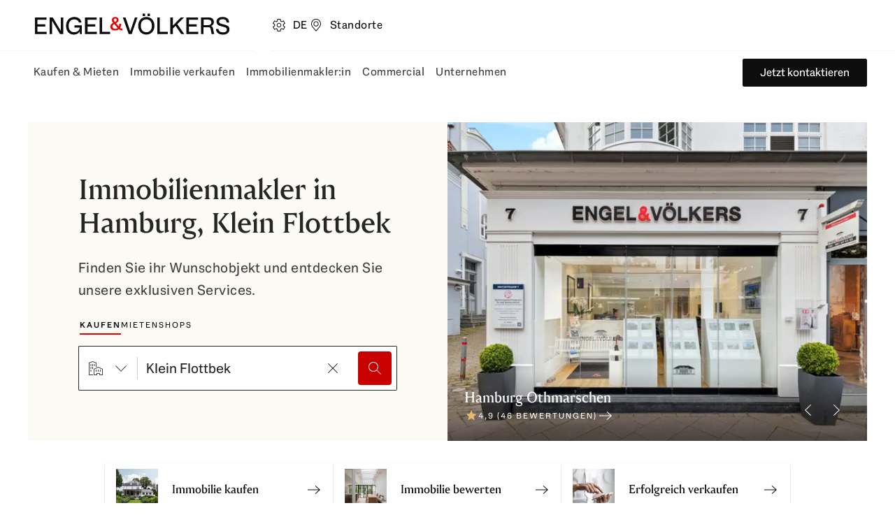

--- FILE ---
content_type: text/html; charset=utf-8
request_url: https://www.engelvoelkers.com/de/de/immobilienmakler/hamburg/hamburg/klein-flottbek
body_size: 97992
content:
<!DOCTYPE html><html lang="de"><head><meta charSet="utf-8" data-next-head=""/><link rel="apple-touch-icon" sizes="180x180" href="https://uploadcare.engelvoelkers.com/20367ee3-b0ec-4b47-a7a4-a9f6fe0f23e9/" data-next-head=""/><link rel="icon" type="image/png" sizes="32x32" href="https://uploadcare.engelvoelkers.com/11642d33-556d-40ea-91fd-bb8e9a93f200/" data-next-head=""/><link rel="icon" type="image/png" sizes="16x16" href="https://uploadcare.engelvoelkers.com/4af56219-669f-4b35-9760-d11efef10cb7/" data-next-head=""/><link rel="icon" href="https://uploadcare.engelvoelkers.com/9b1114be-3ea4-4421-8130-4d6ce3035728/" data-next-head=""/><link rel="shortcut icon" href="https://uploadcare.engelvoelkers.com/9b1114be-3ea4-4421-8130-4d6ce3035728/" data-next-head=""/><meta name="msapplication-TileColor" content="#fffff" data-next-head=""/><meta name="theme-color" content="#ffffff" data-next-head=""/><meta name="viewport" content="width=device-width, initial-scale=1.0, interactive-widget=resizes-content" data-next-head=""/><title data-next-head="">Immobilienmakler Klein Flottbek, Hamburg | Engel &amp; Völkers</title><meta name="description" content="Ihr Immobilienmakler in Klein Flottbek, Hamburg ✓ Verkauf, Bewertung, Kauf &amp; Beratung – Wir bieten lokales Marktwissen und individuellen Service. Jetzt direkt Kontakt aufnehmen." data-next-head=""/><meta name="robots" content="index, follow" data-next-head=""/><meta property="og:title" content="Immobilienmakler Klein Flottbek, Hamburg | Engel &amp; Völkers" data-next-head=""/><meta property="og:description" content="Ihr Immobilienmakler in Klein Flottbek, Hamburg ✓ Verkauf, Bewertung, Kauf &amp; Beratung – Wir bieten lokales Marktwissen und individuellen Service. Jetzt direkt Kontakt aufnehmen." data-next-head=""/><meta property="og:url" content="https://www.engelvoelkers.com/de/de/immobilienmakler/hamburg/hamburg/klein-flottbek" data-next-head=""/><meta property="og:type" content="website" data-next-head=""/><meta property="og:image" content="https://storage.googleapis.com/profile-engine-public-prod/shop_profile_images/ea4f6459-c646-41c6-aff2-b481cb66fee6_backbone_508798-A_007_WEB.jpg" data-next-head=""/><meta property="og:locale" content="de_DE" data-next-head=""/><link rel="alternate" href="https://www.engelvoelkers.com/de/de/immobilienmakler/hamburg/hamburg/klein-flottbek" hrefLang="de" data-testid="alternate_link_0" data-next-head=""/><link rel="alternate" href="https://www.engelvoelkers.com/de/en/real-estate-agent/hamburg/hamburg/klein-flottbek" hrefLang="en" data-testid="alternate_link_1" data-next-head=""/><link rel="alternate" href="https://www.engelvoelkers.com/de/en/real-estate-agent/hamburg/hamburg/klein-flottbek" hrefLang="x-default" data-testid="alternate_link_x_default" data-next-head=""/><link rel="canonical" data-testid="canonicalLink" href="https://www.engelvoelkers.com/de/de/immobilienmakler/hamburg/hamburg/klein-flottbek" data-next-head=""/><link rel="preconnect" href="https://autogen-agent-v2.engelvoelkers.com" data-next-head=""/><link rel="preconnect" href="https://fonts.engelvoelkers.com" data-next-head=""/><link rel="preload" href="https://fonts.engelvoelkers.com/EngelVoelkersHead_W_Wght.woff2" as="font" type="font/woff2" crossorigin="" data-next-head=""/><link rel="preload" href="https://fonts.engelvoelkers.com/EngelVoelkersText_W_Wght.woff2" as="font" type="font/woff2" crossorigin="" data-next-head=""/><script type="application/ld+json" id="aggregated-rating-jsonld" data-next-head="">
           {
              "@context": "https://schema.org",
              "@type": "Product",
              "name": "Immobilienmakler Klein Flottbek, Hamburg | Engel & Völkers",
              "aggregateRating": {
                "@type": "AggregateRating",
                "ratingValue": "4.8",
                "reviewCount": "421",
                "bestRating": "5",
                "worstRating": "1"
              }
           }
       </script><script type="application/ld+json" id="real-estate-agent-jsonld" data-next-head="">
           {
              "@context": "https://schema.org",
              "@type": "RealEstateAgent",
              "name": "Immobilienmakler Klein Flottbek, Hamburg | Engel & Völkers",
              "image": "https://storage.googleapis.com/profile-engine-public-prod/shop_profile_images/ea4f6459-c646-41c6-aff2-b481cb66fee6_backbone_508798-A_007_WEB.jpg",
              "url": "https://www.engelvoelkers.com/de/de/immobilienmakler/hamburg/hamburg/klein-flottbek",
              "address": [
                {
                    "@type": "PostalAddress",
                    "addressCountry": "DE",
                    "addressLocality": "Hamburg",
                    "postalCode": "22607",
                    "streetAddress": "Waitzstr. 7"
                  },{
                    "@type": "PostalAddress",
                    "addressCountry": "DE",
                    "addressLocality": "Hamburg",
                    "postalCode": "22587",
                    "streetAddress": "Blankeneser Bahnhofstr. 9"
                  },{
                    "@type": "PostalAddress",
                    "addressCountry": "DE",
                    "addressLocality": "Hamburg",
                    "postalCode": "20255",
                    "streetAddress": "Osterstr. 167"
                  },{
                    "@type": "PostalAddress",
                    "addressCountry": "DE",
                    "addressLocality": "Hamburg",
                    "postalCode": "20457",
                    "streetAddress": "Vancouverstraße 2a"
                  },{
                    "@type": "PostalAddress",
                    "addressCountry": "DE",
                    "addressLocality": "Hamburg",
                    "postalCode": "22457",
                    "streetAddress": "Oldesloer Straße 27"
                  },{
                    "@type": "PostalAddress",
                    "addressCountry": "DE",
                    "addressLocality": "Hamburg",
                    "postalCode": "21079",
                    "streetAddress": "Schellerdamm 3"
                  },{
                    "@type": "PostalAddress",
                    "addressCountry": "DE",
                    "addressLocality": "Buxtehude",
                    "postalCode": "21614",
                    "streetAddress": "St.-Petri-Platz 13"
                  },{
                    "@type": "PostalAddress",
                    "addressCountry": "DE",
                    "addressLocality": "Hamburg",
                    "postalCode": "20355",
                    "streetAddress": "Stadthausbrücke  5"
                  },{
                    "@type": "PostalAddress",
                    "addressCountry": "DE",
                    "addressLocality": "Hamburg",
                    "postalCode": "20355",
                    "streetAddress": "Stadthausbrücke 5"
                  },{
                    "@type": "PostalAddress",
                    "addressCountry": "DE",
                    "addressLocality": "Lübeck",
                    "postalCode": "23552",
                    "streetAddress": "Fleischhauerstraße 67a"
                  },{
                    "@type": "PostalAddress",
                    "addressCountry": "DE",
                    "addressLocality": "Bremen",
                    "postalCode": "28195",
                    "streetAddress": "Am Wall 169/170"
                  },{
                    "@type": "PostalAddress",
                    "addressCountry": "DE",
                    "addressLocality": "Kiel",
                    "postalCode": "24103",
                    "streetAddress": "Feldstraße 68"
                  }
              ]
           }
       </script><link rel="preload" as="image" imageSrcSet="https://autogen-agent-v2.engelvoelkers.com/_next/image?url=https%3A%2F%2Fstorage.googleapis.com%2Fprofile-engine-public-prod%2Fshop_profile_images%2Fea4f6459-c646-41c6-aff2-b481cb66fee6_backbone_508798-A_007_WEB.jpg&amp;w=384&amp;q=75 384w, https://autogen-agent-v2.engelvoelkers.com/_next/image?url=https%3A%2F%2Fstorage.googleapis.com%2Fprofile-engine-public-prod%2Fshop_profile_images%2Fea4f6459-c646-41c6-aff2-b481cb66fee6_backbone_508798-A_007_WEB.jpg&amp;w=640&amp;q=75 640w, https://autogen-agent-v2.engelvoelkers.com/_next/image?url=https%3A%2F%2Fstorage.googleapis.com%2Fprofile-engine-public-prod%2Fshop_profile_images%2Fea4f6459-c646-41c6-aff2-b481cb66fee6_backbone_508798-A_007_WEB.jpg&amp;w=750&amp;q=75 750w, https://autogen-agent-v2.engelvoelkers.com/_next/image?url=https%3A%2F%2Fstorage.googleapis.com%2Fprofile-engine-public-prod%2Fshop_profile_images%2Fea4f6459-c646-41c6-aff2-b481cb66fee6_backbone_508798-A_007_WEB.jpg&amp;w=828&amp;q=75 828w, https://autogen-agent-v2.engelvoelkers.com/_next/image?url=https%3A%2F%2Fstorage.googleapis.com%2Fprofile-engine-public-prod%2Fshop_profile_images%2Fea4f6459-c646-41c6-aff2-b481cb66fee6_backbone_508798-A_007_WEB.jpg&amp;w=1080&amp;q=75 1080w, https://autogen-agent-v2.engelvoelkers.com/_next/image?url=https%3A%2F%2Fstorage.googleapis.com%2Fprofile-engine-public-prod%2Fshop_profile_images%2Fea4f6459-c646-41c6-aff2-b481cb66fee6_backbone_508798-A_007_WEB.jpg&amp;w=1200&amp;q=75 1200w, https://autogen-agent-v2.engelvoelkers.com/_next/image?url=https%3A%2F%2Fstorage.googleapis.com%2Fprofile-engine-public-prod%2Fshop_profile_images%2Fea4f6459-c646-41c6-aff2-b481cb66fee6_backbone_508798-A_007_WEB.jpg&amp;w=1440&amp;q=75 1440w" imageSizes="(min-width: 905px) 50vw, 100vw" data-next-head=""/><link rel="preload" href="https://autogen-agent-v2.engelvoelkers.com/_next/static/css/2b448964e1e12f3f.css?dpl=dpl_Bsgiw584teKQU3ffmqzpyzJjgUDd" as="style"/><link rel="stylesheet" href="https://autogen-agent-v2.engelvoelkers.com/_next/static/css/2b448964e1e12f3f.css?dpl=dpl_Bsgiw584teKQU3ffmqzpyzJjgUDd" data-n-g=""/><link rel="preload" href="https://autogen-agent-v2.engelvoelkers.com/_next/static/css/a94531571dcdd38e.css?dpl=dpl_Bsgiw584teKQU3ffmqzpyzJjgUDd" as="style"/><link rel="stylesheet" href="https://autogen-agent-v2.engelvoelkers.com/_next/static/css/a94531571dcdd38e.css?dpl=dpl_Bsgiw584teKQU3ffmqzpyzJjgUDd" data-n-p=""/><noscript data-n-css=""></noscript><script defer="" nomodule="" src="https://autogen-agent-v2.engelvoelkers.com/_next/static/chunks/polyfills-42372ed130431b0a.js?dpl=dpl_Bsgiw584teKQU3ffmqzpyzJjgUDd"></script><script src="https://clerk.engelvoelkers.com/npm/@clerk/clerk-js@5/dist/clerk.headless.browser.js" data-clerk-js-script="true" async="" data-clerk-publishable-key="pk_live_Y2xlcmsuZW5nZWx2b2Vsa2Vycy5jb20k" data-nscript="beforeInteractive"></script><script src="https://autogen-agent-v2.engelvoelkers.com/_next/static/chunks/webpack-f542ecaf009dd345.js?dpl=dpl_Bsgiw584teKQU3ffmqzpyzJjgUDd" defer=""></script><script src="https://autogen-agent-v2.engelvoelkers.com/_next/static/chunks/framework-18d53d26a8485db2.js?dpl=dpl_Bsgiw584teKQU3ffmqzpyzJjgUDd" defer=""></script><script src="https://autogen-agent-v2.engelvoelkers.com/_next/static/chunks/main-0ca81f4a87d1b60a.js?dpl=dpl_Bsgiw584teKQU3ffmqzpyzJjgUDd" defer=""></script><script src="https://autogen-agent-v2.engelvoelkers.com/_next/static/chunks/pages/_app-e27c1d06b3a10850.js?dpl=dpl_Bsgiw584teKQU3ffmqzpyzJjgUDd" defer=""></script><script src="https://autogen-agent-v2.engelvoelkers.com/_next/static/chunks/f715a065-14dc92853a9f48e2.js?dpl=dpl_Bsgiw584teKQU3ffmqzpyzJjgUDd" defer=""></script><script src="https://autogen-agent-v2.engelvoelkers.com/_next/static/chunks/9375-ff94adfdc2685a8c.js?dpl=dpl_Bsgiw584teKQU3ffmqzpyzJjgUDd" defer=""></script><script src="https://autogen-agent-v2.engelvoelkers.com/_next/static/chunks/7649-ca31b4eb2b3976a3.js?dpl=dpl_Bsgiw584teKQU3ffmqzpyzJjgUDd" defer=""></script><script src="https://autogen-agent-v2.engelvoelkers.com/_next/static/chunks/1154-6fdba0d0f5223838.js?dpl=dpl_Bsgiw584teKQU3ffmqzpyzJjgUDd" defer=""></script><script src="https://autogen-agent-v2.engelvoelkers.com/_next/static/chunks/703-adcc762c222af0fa.js?dpl=dpl_Bsgiw584teKQU3ffmqzpyzJjgUDd" defer=""></script><script src="https://autogen-agent-v2.engelvoelkers.com/_next/static/chunks/1205-3194bfb1a36c8c17.js?dpl=dpl_Bsgiw584teKQU3ffmqzpyzJjgUDd" defer=""></script><script src="https://autogen-agent-v2.engelvoelkers.com/_next/static/chunks/8796-861f01792f88df3c.js?dpl=dpl_Bsgiw584teKQU3ffmqzpyzJjgUDd" defer=""></script><script src="https://autogen-agent-v2.engelvoelkers.com/_next/static/chunks/pages/%5B...slug%5D-9a438f5fd78eea30.js?dpl=dpl_Bsgiw584teKQU3ffmqzpyzJjgUDd" defer=""></script><script src="https://autogen-agent-v2.engelvoelkers.com/_next/static/autogen-agent-v2/_buildManifest.js?dpl=dpl_Bsgiw584teKQU3ffmqzpyzJjgUDd" defer=""></script><script src="https://autogen-agent-v2.engelvoelkers.com/_next/static/autogen-agent-v2/_ssgManifest.js?dpl=dpl_Bsgiw584teKQU3ffmqzpyzJjgUDd" defer=""></script><style data-styled="" data-styled-version="6.1.9">.dbVKfN{border:0;width:auto;box-sizing:border-box;position:relative;display:inline-grid;grid-auto-flow:column;gap:var(--distance-static-xs);align-items:center;justify-content:center;border-radius:var(--border-radius-s);font-weight:var(--font-weight-regular);font-size:var(--font-size-static-m);line-height:var(--line-height-static-l);text-align:center;cursor:pointer;padding:9px var(--distance-static-l);--color-button-secondary-idle:var(--color-surface-dark-intense);border:1px solid var(--color-button-secondary-idle);background:var(--color-button-secondary-idle);color:var(--color-text-light);}/*!sc*/
.dbVKfN:focus{outline:0;}/*!sc*/
.dbVKfN:focus-visible{outline:0;}/*!sc*/
.dbVKfN:focus-visible::after{content:'';position:absolute;top:calc(var(--distance-static-xxs) * -1);right:calc(var(--distance-static-xxs) * -1);bottom:calc(var(--distance-static-xxs) * -1);left:calc(var(--distance-static-xxs) * -1);border:var(--distance-static-3xs) solid var(--color-dark-subdued);border-radius:var(--border-radius-m);pointer-events:none;}/*!sc*/
@media (hover:hover){.dbVKfN:hover{--color-button-secondary-hover:var(--color-surface-dark);border-color:var(--color-button-secondary-hover);background:var(--color-button-secondary-hover);box-shadow:var(--shadow-xs);}}/*!sc*/
.dbVKfN:active{--color-button-secondary-active:var(--color-surface-dark-subdued);border-color:var(--color-button-secondary-active);background:var(--color-button-secondary-active);}/*!sc*/
.dbVKfN:disabled{background:var(--color-surface-light-grubby);color:var(--color-text-dark-lighter);box-shadow:none;border-color:transparent;}/*!sc*/
.eyOOV{border:0;width:auto;box-sizing:border-box;position:relative;display:inline-grid;grid-auto-flow:column;gap:var(--distance-static-xs);align-items:center;justify-content:center;border-radius:var(--border-radius-s);font-weight:var(--font-weight-regular);font-size:var(--font-size-static-m);line-height:var(--line-height-static-l);text-align:center;cursor:pointer;padding:9px var(--distance-static-l);--color-button-primary-idle:var(--color-surface-red);border:1px solid var(--color-button-primary-idle);background:var(--color-button-primary-idle);color:var(--color-light);}/*!sc*/
.eyOOV:focus{outline:0;}/*!sc*/
.eyOOV:focus-visible{outline:0;}/*!sc*/
.eyOOV:focus-visible::after{content:'';position:absolute;top:calc(var(--distance-static-xxs) * -1);right:calc(var(--distance-static-xxs) * -1);bottom:calc(var(--distance-static-xxs) * -1);left:calc(var(--distance-static-xxs) * -1);border:var(--distance-static-3xs) solid var(--color-dark-subdued);border-radius:var(--border-radius-m);pointer-events:none;}/*!sc*/
@media (hover:hover){.eyOOV:hover{--color-button-primary-hover:var(--color-surface-red-dark);border-color:var(--color-button-primary-hover);background:var(--color-button-primary-hover);box-shadow:var(--shadow-xs);}}/*!sc*/
.eyOOV:active{--color-button-primary-active:var(--color-surface-red-darker);border-color:var(--color-button-primary-active);background:var(--color-button-primary-active);}/*!sc*/
.eyOOV:disabled{background:var(--color-surface-light-grubby);color:var(--color-text-dark-lighter);box-shadow:none;border-color:transparent;}/*!sc*/
.jnhpuq{border:0;width:auto;box-sizing:border-box;position:relative;display:inline-grid;grid-auto-flow:column;gap:var(--distance-static-xs);align-items:center;justify-content:center;border-radius:var(--border-radius-s);font-weight:var(--font-weight-regular);font-size:var(--font-size-static-m);line-height:var(--line-height-static-l);text-align:center;cursor:pointer;padding:9px var(--distance-static-l);text-decoration:none;border:1px solid currentColor;background:transparent;color:var(--color-text-dark-intense);}/*!sc*/
.jnhpuq:focus{outline:0;}/*!sc*/
.jnhpuq:focus-visible{outline:0;}/*!sc*/
.jnhpuq:focus-visible::after{content:'';position:absolute;top:calc(var(--distance-static-xxs) * -1);right:calc(var(--distance-static-xxs) * -1);bottom:calc(var(--distance-static-xxs) * -1);left:calc(var(--distance-static-xxs) * -1);border:var(--distance-static-3xs) solid var(--color-dark-subdued);border-radius:var(--border-radius-m);pointer-events:none;}/*!sc*/
@media (hover:hover){.jnhpuq:hover{--color-button-tertiary-hover:var(--color-surface-dark);border-color:var(--color-button-tertiary-hover);background:var(--color-button-tertiary-hover);color:var(--color-text-light);}}/*!sc*/
.jnhpuq:active{--color-button-tertiary-active:var(--color-surface-dark-subdued);border-color:var(--color-button-tertiary-active);background:var(--color-button-tertiary-active);color:var(--color-text-light);}/*!sc*/
.jnhpuq:disabled{background:var(--color-surface-light-grubby);color:var(--color-text-dark-lighter);box-shadow:none;border-color:transparent;}/*!sc*/
.dHmgEr{border:0;width:auto;box-sizing:border-box;position:relative;display:inline-grid;grid-auto-flow:column;gap:var(--distance-static-xs);align-items:center;justify-content:center;border-radius:var(--border-radius-s);font-weight:var(--font-weight-regular);font-size:var(--font-size-static-m);line-height:var(--line-height-static-l);text-align:center;cursor:pointer;padding:9px var(--distance-static-l);border:1px solid currentColor;background:transparent;color:var(--color-text-dark-intense);}/*!sc*/
.dHmgEr:focus{outline:0;}/*!sc*/
.dHmgEr:focus-visible{outline:0;}/*!sc*/
.dHmgEr:focus-visible::after{content:'';position:absolute;top:calc(var(--distance-static-xxs) * -1);right:calc(var(--distance-static-xxs) * -1);bottom:calc(var(--distance-static-xxs) * -1);left:calc(var(--distance-static-xxs) * -1);border:var(--distance-static-3xs) solid var(--color-dark-subdued);border-radius:var(--border-radius-m);pointer-events:none;}/*!sc*/
@media (hover:hover){.dHmgEr:hover{--color-button-tertiary-hover:var(--color-surface-dark);border-color:var(--color-button-tertiary-hover);background:var(--color-button-tertiary-hover);color:var(--color-text-light);}}/*!sc*/
.dHmgEr:active{--color-button-tertiary-active:var(--color-surface-dark-subdued);border-color:var(--color-button-tertiary-active);background:var(--color-button-tertiary-active);color:var(--color-text-light);}/*!sc*/
.dHmgEr:disabled{background:var(--color-surface-light-grubby);color:var(--color-text-dark-lighter);box-shadow:none;border-color:transparent;}/*!sc*/
.dDvRga{border:0;width:auto;box-sizing:border-box;position:relative;display:inline-grid;grid-auto-flow:column;gap:var(--distance-static-xs);align-items:center;justify-content:center;border-radius:var(--border-radius-s);font-weight:var(--font-weight-regular);font-size:var(--font-size-static-m);line-height:var(--line-height-static-l);text-align:center;cursor:pointer;padding:9px var(--distance-static-l) 9px var(--distance-static-m);--color-button-secondary-idle:var(--color-surface-dark-intense);border:1px solid var(--color-button-secondary-idle);background:var(--color-button-secondary-idle);color:var(--color-text-light);}/*!sc*/
.dDvRga:focus{outline:0;}/*!sc*/
.dDvRga:focus-visible{outline:0;}/*!sc*/
.dDvRga:focus-visible::after{content:'';position:absolute;top:calc(var(--distance-static-xxs) * -1);right:calc(var(--distance-static-xxs) * -1);bottom:calc(var(--distance-static-xxs) * -1);left:calc(var(--distance-static-xxs) * -1);border:var(--distance-static-3xs) solid var(--color-dark-subdued);border-radius:var(--border-radius-m);pointer-events:none;}/*!sc*/
@media (hover:hover){.dDvRga:hover{--color-button-secondary-hover:var(--color-surface-dark);border-color:var(--color-button-secondary-hover);background:var(--color-button-secondary-hover);box-shadow:var(--shadow-xs);}}/*!sc*/
.dDvRga:active{--color-button-secondary-active:var(--color-surface-dark-subdued);border-color:var(--color-button-secondary-active);background:var(--color-button-secondary-active);}/*!sc*/
.dDvRga:disabled{background:var(--color-surface-light-grubby);color:var(--color-text-dark-lighter);box-shadow:none;border-color:transparent;}/*!sc*/
data-styled.g1[id="sc-2e24235b-0"]{content:"dbVKfN,eyOOV,jnhpuq,dHmgEr,dDvRga,"}/*!sc*/
.iXDLEQ{margin:0;color:currentColor;font-weight:var(--font-weight-regular);font-style:normal;font-size:var(--font-size-dynamic-xs);line-height:var(--line-height-static-xl);}/*!sc*/
.iimpTT{margin:0;color:currentColor;font-weight:var(--font-weight-regular);font-style:normal;font-size:var(--font-size-static-m);line-height:var(--line-height-static-l);}/*!sc*/
.cQqNkg{margin:0;color:currentColor;font-weight:var(--font-weight-regular);font-style:normal;font-size:var(--font-size-static-s);line-height:var(--line-height-static-m);}/*!sc*/
.fLsAKi{margin:0;color:currentColor;font-weight:var(--font-weight-regular);font-style:normal;font-size:var(--font-size-static-xs);line-height:var(--line-height-static-s);}/*!sc*/
data-styled.g2[id="sc-8d114b80-0"]{content:"iXDLEQ,iimpTT,cQqNkg,fLsAKi,"}/*!sc*/
.kgGBvY{margin:0;font-family:var(--font-family-heading),'Fallback Georgia','Times New Roman',Times,serif;font-weight:var(--font-weight-heavy);letter-spacing:normal;color:var(--color-surface-dark-highlight);font-size:var(--font-size-dynamic-l);line-height:var(--line-height-dynamic-l);}/*!sc*/
.hgJjlA{margin:0;font-family:var(--font-family-heading),'Fallback Georgia','Times New Roman',Times,serif;font-weight:var(--font-weight-heavy);letter-spacing:normal;color:var(--color-surface-dark-highlight);font-size:var(--font-size-static-l);line-height:var(--line-height-static-l);}/*!sc*/
.kLNdCg{margin:0;font-family:var(--font-family-heading),'Fallback Georgia','Times New Roman',Times,serif;font-weight:var(--font-weight-heavy);letter-spacing:normal;color:var(--color-surface-dark-highlight);font-size:var(--font-size-static-m);line-height:var(--line-height-static-m);}/*!sc*/
.gPsXUE{margin:0;font-family:var(--font-family-heading),'Fallback Georgia','Times New Roman',Times,serif;font-weight:var(--font-weight-heavy);letter-spacing:normal;color:var(--color-surface-dark-highlight);font-size:var(--font-size-dynamic-m);line-height:var(--line-height-dynamic-m);}/*!sc*/
.hgWdfs{margin:0;font-family:var(--font-family-heading),'Fallback Georgia','Times New Roman',Times,serif;font-weight:var(--font-weight-heavy);letter-spacing:normal;color:var(--color-surface-dark-highlight);font-size:var(--font-size-dynamic-s);line-height:var(--line-height-dynamic-s);}/*!sc*/
data-styled.g3[id="sc-4817cfdd-0"]{content:"kgGBvY,hgJjlA,kLNdCg,gPsXUE,hgWdfs,"}/*!sc*/
.irzVdQ{margin:0;font-size:var(--font-size-static-xs);line-height:var(--line-height-static-s);letter-spacing:var(--letter-spacing-s);font-weight:var(--font-weight-regular);text-transform:uppercase;color:var(--color-text-light);}/*!sc*/
.eFDjwv{margin:0;font-size:var(--font-size-static-xs);line-height:var(--line-height-static-s);letter-spacing:var(--letter-spacing-s);font-weight:var(--font-weight-regular);text-transform:uppercase;color:var(--color-dark-subdued);}/*!sc*/
data-styled.g7[id="sc-96bedd10-0"]{content:"irzVdQ,eFDjwv,"}/*!sc*/
.OswFD{margin:0 auto;padding:var(--distance-dynamic-s) var(--distance-static-m) var(--distance-dynamic-xl);}/*!sc*/
@media screen and (min-width: 600px){.OswFD{padding-left:var(--distance-static-xxl);padding-right:var(--distance-static-xxl);}}/*!sc*/
@media screen and (min-width: 905px){.OswFD{max-width:1160px;min-width:825px;}}/*!sc*/
@media screen and (min-width: 1240px){.OswFD{max-width:1128px;min-width:928px;}}/*!sc*/
.dfBmuK{margin:0 auto;padding:var(--distance-dynamic-s) var(--distance-static-m) var(--distance-dynamic-xl);}/*!sc*/
@media screen and (min-width: 600px){.dfBmuK{padding-left:var(--distance-static-xxl);padding-right:var(--distance-static-xxl);}}/*!sc*/
@media screen and (min-width: 905px){.dfBmuK{max-width:685px;}}/*!sc*/
@media screen and (min-width: 1240px){.dfBmuK{max-width:896px;min-width:696px;}}/*!sc*/
.eULOas{margin:0 auto;padding:var(--distance-dynamic-s) var(--distance-static-m) var(--distance-dynamic-xl);}/*!sc*/
@media screen and (min-width: 600px){.eULOas{padding-left:var(--distance-static-xxl);padding-right:var(--distance-static-xxl);}}/*!sc*/
@media screen and (min-width: 905px){.eULOas{max-width:1160px;min-width:825px;}}/*!sc*/
@media screen and (min-width: 1240px){.eULOas{max-width:1360px;min-width:1160px;}}/*!sc*/
.bpgqrV{margin:0 auto;padding:var(--distance-dynamic-s) var(--distance-static-m) var(--distance-dynamic-xl);}/*!sc*/
@media screen and (min-width: 600px){.bpgqrV{padding-left:var(--distance-static-xxl);padding-right:var(--distance-static-xxl);}}/*!sc*/
@media screen and (min-width: 905px){.bpgqrV{max-width:685px;}}/*!sc*/
@media screen and (min-width: 1240px){.bpgqrV{max-width:1128px;min-width:928px;}}/*!sc*/
data-styled.g8[id="sc-b79aa239-0"]{content:"OswFD,dfBmuK,eULOas,bpgqrV,"}/*!sc*/
.dbjAaP{padding-bottom:var(--distance-dynamic-l);text-align:center;}/*!sc*/
data-styled.g10[id="sc-d26bd4b7-0"]{content:"dbjAaP,"}/*!sc*/
.gQkhmB{--animated-height:var(--distance-static-5xl);padding-top:var(--distance-dynamic-s);}/*!sc*/
@media screen and (min-width: 600px){.gQkhmB{text-align:center;}}/*!sc*/
data-styled.g11[id="sc-d26bd4b7-1"]{content:"gQkhmB,"}/*!sc*/
.rkBgh{margin:0 auto var(--distance-dynamic-l);}/*!sc*/
.rkBgh .sc-d26bd4b7-1{padding-top:0;}/*!sc*/
@media screen and (min-width: 1440px){.rkBgh{max-width:896px;}}/*!sc*/
data-styled.g12[id="sc-d26bd4b7-2"]{content:"rkBgh,"}/*!sc*/
.ihxqAy{margin-bottom:var(--distance-static-s);color:currentColor;}/*!sc*/
data-styled.g15[id="sc-d26bd4b7-5"]{content:"ihxqAy,"}/*!sc*/
.jlUCXq{margin-bottom:var(--distance-static-l);color:currentColor;word-break:break-word;}/*!sc*/
.bpAJEI{color:currentColor;word-break:break-word;}/*!sc*/
data-styled.g16[id="sc-d26bd4b7-6"]{content:"jlUCXq,bpAJEI,"}/*!sc*/
.rDFRT{color:currentColor;margin-top:var(--distance-static-l);}/*!sc*/
data-styled.g17[id="sc-d26bd4b7-7"]{content:"rDFRT,"}/*!sc*/
.eTasap{position:relative;font-size:inherit;line-height:inherit;text-decoration:underline;text-underline-offset:var(--text-underline-offset);color:currentColor;appearance:none;}/*!sc*/
.eTasap:focus{outline:var(--distance-static-3xs) solid var(--color-focus-dark);outline-offset:var(--distance-static-xxs);}/*!sc*/
@media (hover: hover){.eTasap:hover{text-decoration:none;}}/*!sc*/
data-styled.g23[id="InlineLinkstyled__StyledInlineLink-sc-1k23q39-0"]{content:"eTasap,"}/*!sc*/
.cugmbJ{margin:0;color:currentColor;font-weight:var(--font-weight-regular);font-style:normal;font-size:var(--font-size-static-m);line-height:var(--line-height-static-l);}/*!sc*/
data-styled.g25[id="Copystyled__StyledCopy-sc-jsw638-0"]{content:"cugmbJ,"}/*!sc*/
.koZbcl{position:absolute;margin:0 -1px -1px 0;border:0;padding:0;width:1px;height:1px;clip:rect(0,0,0,0);clip-path:inset(50%);overflow:hidden;white-space:nowrap;}/*!sc*/
data-styled.g26[id="VisuallyHidden-sc-jmxeb6-0"]{content:"koZbcl,"}/*!sc*/
.dmlAJV{flex-shrink:0;box-sizing:border-box;position:relative;display:flex;justify-content:center;align-items:center;border:0;padding:0;cursor:pointer;width:var(--icon-size-s);height:var(--icon-size-s);border-radius:var(--border-radius-m);background:transparent;color:var(--color-text-dark-intense);}/*!sc*/
.dmlAJV:focus{outline:0;}/*!sc*/
.dmlAJV:focus-visible{outline:0;}/*!sc*/
.dmlAJV:focus-visible::after{content:'';position:absolute;top:calc(var(--distance-static-xxs) * -1);right:calc(var(--distance-static-xxs) * -1);bottom:calc(var(--distance-static-xxs) * -1);left:calc(var(--distance-static-xxs) * -1);border:var(--distance-static-3xs) solid var(--color-focus-dark);border-radius:var(--border-radius-m);pointer-events:none;}/*!sc*/
.dmlAJV:focus-visible{background:var(--color-surface-light);}/*!sc*/
@media (hover: hover){.dmlAJV:hover{background:var(--color-surface-light-grubby);}}/*!sc*/
.dmlAJV:active{background:var(--color-transparent-icon-button-bg-active);}/*!sc*/
.dmlAJV:focus-visible::after{border-radius:var(--border-radius-m);}/*!sc*/
.dmlAJV:disabled{background:var(--color-interaction-disabled-bg);color:var(--color-interaction-disabled-text);border-color:var(--color-interaction-disabled-bg);box-shadow:none;}/*!sc*/
.fuQerF{flex-shrink:0;box-sizing:border-box;position:relative;display:flex;justify-content:center;align-items:center;border:0;padding:0;cursor:pointer;width:var(--icon-size-s);height:var(--icon-size-s);border-radius:var(--border-radius-m);background:var(--color-surface-light);color:var(--color-text-dark-intense);}/*!sc*/
.fuQerF:focus{outline:0;}/*!sc*/
.fuQerF:focus-visible{outline:0;}/*!sc*/
.fuQerF:focus-visible::after{content:'';position:absolute;top:calc(var(--distance-static-xxs) * -1);right:calc(var(--distance-static-xxs) * -1);bottom:calc(var(--distance-static-xxs) * -1);left:calc(var(--distance-static-xxs) * -1);border:var(--distance-static-3xs) solid var(--color-focus-light);border-radius:var(--border-radius-m);pointer-events:none;}/*!sc*/
@media (hover: hover){.fuQerF:hover{background:var(--color-surface-light-grubby);}}/*!sc*/
.fuQerF:active{background:var(--color-surface-dark-decent);}/*!sc*/
.fuQerF:focus-visible::after{border-radius:var(--border-radius-m);}/*!sc*/
.fuQerF:disabled{background:var(--color-interaction-disabled-bg);color:var(--color-interaction-disabled-text);border-color:var(--color-interaction-disabled-bg);box-shadow:none;}/*!sc*/
.iYRNUg{flex-shrink:0;box-sizing:border-box;position:relative;display:flex;justify-content:center;align-items:center;border:0;padding:0;cursor:pointer;width:var(--icon-size-s);height:var(--icon-size-s);border-radius:var(--border-radius-circle);background:var(--color-surface-dark-intense);color:var(--color-text-light);}/*!sc*/
.iYRNUg:focus{outline:0;}/*!sc*/
.iYRNUg:focus-visible{outline:0;}/*!sc*/
.iYRNUg:focus-visible::after{content:'';position:absolute;top:calc(var(--distance-static-xxs) * -1);right:calc(var(--distance-static-xxs) * -1);bottom:calc(var(--distance-static-xxs) * -1);left:calc(var(--distance-static-xxs) * -1);border:var(--distance-static-3xs) solid var(--color-focus-dark);border-radius:var(--border-radius-m);pointer-events:none;}/*!sc*/
@media (hover: hover){.iYRNUg:hover{background:var(--color-surface-dark);}}/*!sc*/
.iYRNUg:active{background:var(--color-surface-dark-subdued);}/*!sc*/
.iYRNUg:focus-visible::after{border-radius:var(--border-radius-circle);}/*!sc*/
.iYRNUg:disabled{background:var(--color-interaction-disabled-bg);color:var(--color-interaction-disabled-text);border-color:var(--color-interaction-disabled-bg);box-shadow:none;}/*!sc*/
.bngpjt{flex-shrink:0;box-sizing:border-box;position:relative;display:flex;justify-content:center;align-items:center;border:0;padding:0;cursor:pointer;text-decoration:none;width:var(--icon-size-s);height:var(--icon-size-s);border-radius:var(--border-radius-m);background:var(--color-surface-dark-intense);color:var(--color-text-light);}/*!sc*/
.bngpjt:focus{outline:0;}/*!sc*/
.bngpjt:focus-visible{outline:0;}/*!sc*/
.bngpjt:focus-visible::after{content:'';position:absolute;top:calc(var(--distance-static-xxs) * -1);right:calc(var(--distance-static-xxs) * -1);bottom:calc(var(--distance-static-xxs) * -1);left:calc(var(--distance-static-xxs) * -1);border:var(--distance-static-3xs) solid var(--color-focus-dark);border-radius:var(--border-radius-m);pointer-events:none;}/*!sc*/
@media (hover: hover){.bngpjt:hover{background:var(--color-surface-dark);}}/*!sc*/
.bngpjt:active{background:var(--color-surface-dark-subdued);}/*!sc*/
.bngpjt:focus-visible::after{border-radius:var(--border-radius-m);}/*!sc*/
.bngpjt:disabled{background:var(--color-interaction-disabled-bg);color:var(--color-interaction-disabled-text);border-color:var(--color-interaction-disabled-bg);box-shadow:none;}/*!sc*/
data-styled.g28[id="IconButtonstyled__StyledIconButton-sc-p4sl79-0"]{content:"dmlAJV,fuQerF,iYRNUg,bngpjt,"}/*!sc*/
.ewAewq{border:0;width:auto;box-sizing:border-box;position:relative;display:inline-grid;grid-auto-flow:column;gap:var(--distance-static-xs);align-items:center;justify-content:center;border-radius:var(--border-radius-s);font-weight:var(--font-weight-regular);font-size:var(--font-size-static-m);line-height:var(--line-height-static-l);text-align:center;cursor:pointer;padding:5px var(--distance-static-l);--color-button-secondary-idle:var(--color-surface-dark-intense);border:1px solid var(--color-button-secondary-idle);background:var(--color-button-secondary-idle);color:var(--color-text-light);}/*!sc*/
.ewAewq:focus{outline:0;}/*!sc*/
.ewAewq:focus-visible{outline:0;}/*!sc*/
.ewAewq:focus-visible::after{content:'';position:absolute;top:calc(var(--distance-static-xxs) * -1);right:calc(var(--distance-static-xxs) * -1);bottom:calc(var(--distance-static-xxs) * -1);left:calc(var(--distance-static-xxs) * -1);border:var(--distance-static-3xs) solid var(--color-focus-dark);border-radius:var(--border-radius-m);pointer-events:none;}/*!sc*/
@media (hover: hover){.ewAewq{--color-button-secondary-hover:var(--color-surface-dark);}.ewAewq:hover{border-color:var(--color-button-secondary-hover);background:var(--color-button-secondary-hover);box-shadow:var(--shadow-xs);}}/*!sc*/
.ewAewq:active{--color-button-secondary-active:var(--color-surface-dark-subdued);border-color:var(--color-button-secondary-active);background:var(--color-button-secondary-active);}/*!sc*/
.ewAewq:disabled{background:var(--color-surface-light-grubby);color:var(--color-text-dark-lighter);box-shadow:none;border-color:transparent;}/*!sc*/
data-styled.g38[id="Buttonstyled__StyledButton-sc-1muz2dx-0"]{content:"ewAewq,"}/*!sc*/
.iRYhPf{margin:0;font-family:var(--font-family-heading),'Fallback Georgia','Times New Roman',Times,serif;font-weight:var(--font-weight-heavy);letter-spacing:normal;color:var(--color-surface-dark-highlight);font-size:var(--font-size-dynamic-s);line-height:var(--line-height-dynamic-s);}/*!sc*/
.kfsxtD{margin:0;font-family:var(--font-family-heading),'Fallback Georgia','Times New Roman',Times,serif;font-weight:var(--font-weight-heavy);letter-spacing:normal;color:var(--color-surface-dark-highlight);font-size:var(--font-size-static-l);line-height:var(--line-height-static-l);}/*!sc*/
data-styled.g39[id="Headlinestyled__StyledHeadline-sc-qy6iue-0"]{content:"iRYhPf,kfsxtD,"}/*!sc*/
.haLA-dV{position:relative;}/*!sc*/
.haLA-dV::after{position:absolute;right:0;bottom:0;left:0;content:'';height:1px;transform:scaleX(0);background-color:currentColor;transition:all 0.3s cubic-bezier(0.39,0.575,0.565,1);transform-origin:0 50%;}/*!sc*/
data-styled.g52[id="Linkstyled__StyledText-sc-mkf9w8-0"]{content:"haLA-dV,"}/*!sc*/
.ieqSeB{box-sizing:border-box;position:relative;display:inline-grid;grid-auto-flow:column;gap:var(--distance-static-xs);align-items:center;justify-content:center;border:0;font-family:var(--font-family-text),Arial,Helvetica,sans-serif;font-size:var(--font-size-static-m);line-height:var(--line-height-static-m);text-decoration:none;cursor:pointer;padding:var(--distance-static-xs) 0;color:var(--color-text-dark-intense);}/*!sc*/
.ieqSeB:focus{outline:0;}/*!sc*/
@media (hover:hover){.ieqSeB:hover:not(:disabled) .Linkstyled__StyledText-sc-mkf9w8-0::after{transform:scaleX(1);}}/*!sc*/
.ieqSeB:focus{outline:0;}/*!sc*/
.ieqSeB:focus-visible{outline:0;}/*!sc*/
.ieqSeB:focus-visible::after{content:'';position:absolute;top:calc(var(--distance-static-xxs) * -1);right:calc(var(--distance-static-xxs) * -1);bottom:calc(var(--distance-static-xxs) * -1);left:calc(var(--distance-static-xxs) * -1);border:var(--distance-static-3xs) solid var(--color-focus-dark);border-radius:var(--border-radius-m);pointer-events:none;}/*!sc*/
@media (hover: hover){.ieqSeB:hover{color:var(--color-text-dark);}}/*!sc*/
.ieqSeB:active{color:var(--color-text-dark-subdued);}/*!sc*/
.ieqSeB:disabled{color:var(--color-text-dark-lighter);}/*!sc*/
.dYolKu{box-sizing:border-box;position:relative;display:inline-grid;grid-auto-flow:column;gap:var(--distance-static-xs);align-items:center;justify-content:center;border:0;font-family:var(--font-family-text),Arial,Helvetica,sans-serif;font-size:var(--font-size-static-m);line-height:var(--line-height-static-m);text-decoration:none;cursor:pointer;background:0;padding:var(--distance-static-xs) 0;color:var(--color-text-dark-intense);}/*!sc*/
.dYolKu:focus{outline:0;}/*!sc*/
@media (hover:hover){.dYolKu:hover:not(:disabled) .Linkstyled__StyledText-sc-mkf9w8-0::after{transform:scaleX(1);}}/*!sc*/
.dYolKu:focus{outline:0;}/*!sc*/
.dYolKu:focus-visible{outline:0;}/*!sc*/
.dYolKu:focus-visible::after{content:'';position:absolute;top:calc(var(--distance-static-xxs) * -1);right:calc(var(--distance-static-xxs) * -1);bottom:calc(var(--distance-static-xxs) * -1);left:calc(var(--distance-static-xxs) * -1);border:var(--distance-static-3xs) solid var(--color-focus-dark);border-radius:var(--border-radius-m);pointer-events:none;}/*!sc*/
@media (hover: hover){.dYolKu:hover{color:var(--color-text-dark);}}/*!sc*/
.dYolKu:active{color:var(--color-text-dark-subdued);}/*!sc*/
.dYolKu:disabled{color:var(--color-text-dark-lighter);}/*!sc*/
data-styled.g53[id="Linkstyled__StyledLink-sc-mkf9w8-1"]{content:"ieqSeB,dYolKu,"}/*!sc*/
.dezEec{display:grid;place-items:center;position:relative;}/*!sc*/
.dezEec:focus{outline:0;}/*!sc*/
.dezEec:focus-visible{outline:0;}/*!sc*/
.dezEec:focus-visible::after{content:'';position:absolute;top:calc(var(--distance-static-xxs) * -1);right:calc(var(--distance-static-xxs) * -1);bottom:calc(var(--distance-static-xxs) * -1);left:calc(var(--distance-static-xxs) * -1);border:var(--distance-static-3xs) solid var(--color-focus-dark);border-radius:var(--border-radius-m);pointer-events:none;}/*!sc*/
@media (hover:hover){.dezEec:hover{background-color:var(--color-surface-light-grubby);}}/*!sc*/
.dezEec:active{background-color:var(--color-surface-dark-decent);}/*!sc*/
data-styled.g54[id="Logostyled__StyledLogoAnchor-sc-vhguie-0"]{content:"dezEec,"}/*!sc*/
.iLxYvc{width:auto;height:var(--distance-static-xxl);}/*!sc*/
@media screen and (min-width: 600px){.iLxYvc{height:60px;}}/*!sc*/
@media screen and (min-width: 905px){.iLxYvc{margin-top:var( --distance-static-3xs );}}/*!sc*/
data-styled.g55[id="Logostyled__StyledLogoSvg-sc-vhguie-1"]{content:"iLxYvc,"}/*!sc*/
.doMhAA{fill:var(--color-stroke-brand);}/*!sc*/
data-styled.g56[id="Logostyled__StyledLogoAmpersandPath-sc-vhguie-2"]{content:"doMhAA,"}/*!sc*/
.ciaVpD{fill:var(--color-stroke-dark-intense);}/*!sc*/
data-styled.g57[id="Logostyled__StyledLogoTextPath-sc-vhguie-3"]{content:"ciaVpD,"}/*!sc*/
.fmXyzg{display:block;width:auto;height:var(--distance-static-xxl);}/*!sc*/
data-styled.g58[id="Logostyled__StyledAbbreviatedLogoSVG-sc-vhguie-4"]{content:"fmXyzg,"}/*!sc*/
.dbACpz{margin:0;font-size:var(--font-size-static-xs);line-height:var(--line-height-static-s);letter-spacing:var(--letter-spacing-s);font-weight:var(--font-weight-regular);text-transform:uppercase;color:var(--color-text-dark-subdued);}/*!sc*/
data-styled.g63[id="Overline__StyledOverline-sc-6k3r65-0"]{content:"dbACpz,"}/*!sc*/
.cjJMUA{display:inline-grid;grid-auto-flow:column;grid-gap:var(--distance-static-xs) var(--distance-static-m);}/*!sc*/
data-styled.g105[id="SocialChannelsstyled__StyledSocialIconWrapper-sc-vc0zb-0"]{content:"cjJMUA,"}/*!sc*/
.cljXpd{display:block;padding:0;height:var(--distance-static-l);width:var(--distance-static-l);color:var(--color-text-light);}/*!sc*/
.cljXpd:focus{outline:0;}/*!sc*/
.cljXpd:focus-visible{outline:0;}/*!sc*/
.cljXpd:focus-visible::after{content:'';position:absolute;top:calc(var(--distance-static-xxs) * -1);right:calc(var(--distance-static-xxs) * -1);bottom:calc(var(--distance-static-xxs) * -1);left:calc(var(--distance-static-xxs) * -1);border:var(--distance-static-3xs) solid var(--color-focus-dark);border-radius:var(--border-radius-m);pointer-events:none;}/*!sc*/
data-styled.g106[id="SocialIconstyled__StyledIconButton-sc-11etb5r-0"]{content:"cljXpd,"}/*!sc*/
.dTHJZN{flex-shrink:0;}/*!sc*/
@media screen and (min-width: 600px){.dTHJZN{width:var(--icon-size-m);height:var(--icon-size-m);}}/*!sc*/
data-styled.g117[id="ToTopButtonstyled__StyledIconButton-sc-v6j0ow-0"]{content:"dTHJZN,"}/*!sc*/
.gcIMaF{display:block;width:168px;height:70px;}/*!sc*/
@media screen and (min-width: 905px){.gcIMaF{width:240px;height:100px;}}/*!sc*/
data-styled.g118[id="Villastyled__StyledVilla-sc-17cqy75-0"]{content:"gcIMaF,"}/*!sc*/
@font-face{font-family:'Engel Voelkers Head VF App';src:url('https://fonts.engelvoelkers.com/EngelVoelkersHead_W_Wght.woff2') format('woff2');font-weight:400 700;font-display:swap;}/*!sc*/
@font-face{font-family:'Engel Voelkers Text VF App';src:url('https://fonts.engelvoelkers.com/EngelVoelkersText_W_Wght.woff2') format('woff2');font-weight:400 700;font-display:swap;}/*!sc*/
@font-face{font-family:"Fallback Georgia";src:local('Georgia Bold');size-adjust:87%;}/*!sc*/
:root{--shadow-xxl:0px 32px 24px rgb(0, 0, 0, 0.16);--shadow-xl:0px 16px 32px rgb(0, 0, 0, 0.16);--shadow-l:0px 8px 16px rgb(0, 0, 0, 0.24);--shadow-m:0px 4px 8px rgb(0, 0, 0, 0.24);--shadow-s:0px 2px 4px rgb(0, 0, 0, 0.32);--shadow-xs:0px 1px 2px rgb(0, 0, 0, 0.32);--distance-static-6xl:96px;--distance-static-5xl:72px;--distance-static-4xl:64px;--distance-static-3xl:48px;--distance-static-xxl:40px;--distance-static-xl:32px;--distance-static-l:24px;--distance-static-m:16px;--distance-static-s:12px;--distance-static-xs:8px;--distance-static-xxs:4px;--distance-static-3xs:2px;--distance-dynamic-xl:56px;--distance-dynamic-l:48px;--distance-dynamic-m:40px;--distance-dynamic-s:24px;--distance-dynamic-xs:16px;--distance-dynamic-xxs:12px;--font-family-heading:Engel Voelkers Head VF App;--font-family-text:Engel Voelkers Text VF App;--font-weight-regular:400;--font-weight-heavy:700;--font-size-static-xl:24px;--font-size-static-l:20px;--font-size-static-m:16px;--font-size-static-s:14px;--font-size-static-xs:12px;--font-size-dynamic-xl:40px;--font-size-dynamic-l:32px;--font-size-dynamic-m:28px;--font-size-dynamic-s:24px;--font-size-dynamic-xs:18px;--line-height-static-xxl:38px;--line-height-static-xl:32px;--line-height-static-l:28px;--line-height-static-m:24px;--line-height-static-s:20px;--line-height-relative-default:140%;--line-height-relative-s:130%;--line-height-dynamic-xl:48px;--line-height-dynamic-l:40px;--line-height-dynamic-m:36px;--line-height-dynamic-s:32px;--letter-spacing-default:0.03em;--letter-spacing-s:2px;--aspect-ratio-square:1;--aspect-ratio-wide-s:2/1;--aspect-ratio-wide-m:3/1;--aspect-ratio-wide-l:4/1;--aspect-ratio-teaser:3/2;--aspect-ratio-landscape:4/3;--aspect-ratio-portrait:3/4;--aspect-ratio-video:16/9;--aspect-ratio-widescreen:21/9;--border-radius-circle:50%;--border-radius-s:2px;--border-radius-m:4px;--border-radius-l:16px;--border-radius-xl:30px;--icon-size-l:92px;--icon-size-m:48px;--icon-size-s:40px;--icon-size-xs:24px;--icon-size-xxs:20px;--page-spacing-dynamic:var(--distance-static-m);--color-ev-red:#E60000;--color-guardsman-red:#C80000;--color-totem-pole:#910f05;--color-lonestar:#640A00;--color-red-white:#FBEBEB;--color-white:#FFFFFF;--color-white-10:rgb(255, 255, 255, 0.1);--color-white-20:rgb(255, 255, 255, 0.2);--color-desert-storm:#F6F6F4;--color-white-linen:#FCFAF5;--color-brown-light:#EFE8DF;--color-cod-gray:#0D0D0D;--color-cod-gray-80:rgba(13, 13, 13, .8);--color-mine-shaft:#262626;--color-tundora:#404040;--color-tundora-10:rgb(64, 64, 64, 0.1);--color-tundora-20:rgb(64, 64, 64, 0.2);--color-dove-gray:#666666;--color-gray:#767676;--color-mercury:#E5E5E5;--color-black-transparent:rgb(0, 0, 0, 0.2);--color-black-transparent-40:rgb(0, 0, 0, 0.4);--color-green-leaf:#477306;--color-green-white:#E7EDD4;--color-rock-spray:#BE4B0A;--color-early-dawn:#FFF8E8;--color-tory-blue:#0F558C;--color-catskill-white:#E8ECF4;--color-equator:#E6B96E;--color-brand:var(--color-ev-red);--color-highlight:var(--color-guardsman-red);--color-highlight-dark:var(--color-totem-pole);--color-highlight-darker:var(--color-lonestar);--color-red-light:var(--color-red-white);--color-light:var(--color-white);--color-light-10:var(--color-white-10);--color-light-20:var(--color-white-20);--color-light-shade:var(--color-desert-storm);--color-light-colored:var(--color-white-linen);--color-neutral-light:var(--color-brown-light);--color-dark-intense:var(--color-cod-gray);--color-dark-intense-80:var(--color-cod-gray-80);--color-dark-colored:var(--color-mine-shaft);--color-dark:var(--color-tundora);--color-dark-10:var(--color-tundora-10);--color-dark-20:var(--color-tundora-20);--color-dark-subdued:var(--color-dove-gray);--color-dark-lighter:var(--color-gray);--color-dark-decent:var(--color-mercury);--color-dark-transparent:var(--color-black-transparent);--color-dark-transparent-40:var(--color-black-transparent-40);--color-success:var(--color-green-leaf);--color-success-light:var(--color-green-white);--color-warning:var(--color-rock-spray);--color-warning-light:var(--color-early-dawn);--color-info:var(--color-tory-blue);--color-info-light:var(--color-catskill-white);--color-gold:var(--color-equator);--color-text-dark-intense:var(--color-dark-intense);--color-text-dark-highlight:var(--color-dark-colored);--color-text-dark:var(--color-dark);--color-text-dark-transparent:var(--color-dark-transparent);--color-text-dark-subdued:var(--color-dark-subdued);--color-text-dark-lighter:var(--color-dark-lighter);--color-text-dark-decent:var(--color-dark-decent);--color-text-light-grubby:var(--color-light-shade);--color-text-light:var(--color-light);--color-text-highlight:var(--color-highlight);--color-surface-dark-intense:var(--color-dark-intense);--color-surface-dark-highlight:var(--color-dark-colored);--color-surface-dark:var(--color-dark);--color-surface-dark-subdued:var(--color-dark-subdued);--color-surface-dark-lighter:var(--color-dark-lighter);--color-surface-dark-decent:var(--color-dark-decent);--color-surface-dark-transparent:var(--color-dark-transparent);--color-surface-dark-transparent-40:var(--color-dark-transparent-40);--color-surface-light:var(--color-light);--color-surface-light-grubby:var(--color-light-shade);--color-surface-colored:var(--color-light-colored);--color-surface-red:var(--color-highlight);--color-surface-red-dark:var(--color-highlight-dark);--color-surface-red-darker:var(--color-highlight-darker);--color-stroke-dark-intense:var(--color-dark-intense);--color-stroke-dark:var(--color-dark);--color-stroke-dark-subdued:var(--color-dark-subdued);--color-stroke-dark-lighter:var(--color-dark-lighter);--color-stroke-dark-transparent:var(--color-dark-transparent);--color-stroke-dark-decent:var(--color-dark-decent);--color-stroke-light:var(--color-light-shade);--color-stroke-colored:var(--color-light-colored);--color-stroke-brand:var(--color-brand);--color-stroke-highlight:var(--color-highlight);--color-focus-dark:var(--color-dark-subdued);--color-focus-light:var(--color-dark-decent);--color-badge-surface-new:var(--color-success);--color-badge-text-open:var(--color-success);--color-badge-surface-open:var(--color-success-light);--color-badge-closed-text:var(--color-highlight-darker);--color-badge-surface-sold:var(--color-highlight-darker);--color-badge-surface-featured:var(--color-warning);--color-badge-surface-commercial:var(--color-neutral-light);--color-badge-surface-residential:var(--color-dark-decent);--color-badge-surface-closed:var(--color-dark-decent);--color-text-dark:var(--color-dark);--color-text-dark-subdued:var(--color-dark-subdued);--color-text-light:var(--color-light);--color-surface-light:var(--color-light);--color-surface-light-subdued:var(--color-light-shade);--color-surface-light-highlight:var(--color-light-colored);--color-surface-dark-secondary:var(--color-dark-subdued);--color-surface-dark-tertiary:var(--color-dark-lighter);--color-surface-dark-highlight:var(--color-dark-colored);--color-surface-dark-transparent-80:var(--color-dark-intense-80);--color-surface-dark-decent:var(--color-dark-decent);--color-surface-info:var(--color-info-light);--color-tooltip-background:var(--color-dark);--color-separator-light:var(--color-light-shade);--color-separator-light-secondary:var(--color-dark-decent);--color-separator-light-highlight:var(--color-light-colored);--color-separator-dark:var(--color-dark-subdued);--color-separator-dark-lighter:var(--color-dark-lighter);--color-separator-dark-transparent:var(--color-dark-transparent);--color-separator-dark-transparent-secondary:var(--color-dark-20);--color-overlay-background:var(--color-dark-transparent);--color-overlay-dark-transparent-40:var(--color-dark-transparent-40);--color-cta-bg:var(--color-highlight);--color-cta-text:var(--color-light);--color-cta-border-focus:var(--color-highlight-darker);--color-cta-hover:var(--color-highlight-dark);--color-cta-active:var(--color-highlight-darker);--color-interaction-disabled-bg:var(--color-light-shade);--color-interaction-disabled-text:var(--color-dark-lighter);--color-interaction-bg:var(--color-dark-intense);--color-interaction-text:var(--color-light);--color-interaction-hover:var(--color-dark);--color-interaction-border-focus:var(--color-dark-subdued);--color-interaction-active:var(--color-dark-subdued);--color-interaction-inverted-bg:var(--color-light);--color-interaction-inverted-text:var(--color-dark-intense);--color-interaction-inverted-border-focus:var(--color-dark-decent);--color-interaction-inverted-hover:var(--color-light-shade);--color-interaction-inverted-active:var(--color-dark-decent);--color-outlined-button-bg:transparent;--color-outlined-button-border:var(--color-dark-intense);--color-outlined-button-text:var(--color-dark-intense);--color-outlined-button-border-focus:var(--color-dark-subdued);--color-outlined-button-hover:var(--color-dark);--color-outlined-button-text-hover:var(--color-light);--color-outlined-button-active:var(--color-dark-subdued);--color-outlined-button-text-active:var(--color-light);--color-outlined-button-inverted-bg:transparent;--color-outlined-button-inverted-border:var(--color-light);--color-outlined-button-inverted-text:var(--color-light);--color-outlined-button-inverted-border-focus:var(--color-dark-decent);--color-outlined-button-inverted-hover:var(--color-light-shade);--color-outlined-button-inverted-text-hover:var(--color-dark-intense);--color-outlined-button-inverted-active:var(--color-dark-decent);--color-outlined-button-inverted-text-active:var(--color-dark);--color-transparent-icon-button-bg:transparent;--color-transparent-icon-button-text:var(--color-dark-intense);--color-transparent-icon-button-bg-focus:var(--color-light);--color-transparent-icon-button-bg-hover:var(--color-light-shade);--color-transparent-icon-button-bg-active:var(--color-dark-decent);--color-transparent-icon-button-alt-bg:transparent;--color-transparent-icon-button-alt-text:var(--color-dark-intense);--color-transparent-icon-button-alt-bg-hover:var(--color-dark-10);--color-transparent-icon-button-alt-bg-active:var(--color-dark-20);--color-transparent-icon-button-alt-inverted-bg:transparent;--color-transparent-icon-button-alt-inverted-text:var(--color-light);--color-transparent-icon-button-alt-inverted-bg-hover:var(--color-light-10);--color-transparent-icon-button-alt-inverted-bg-active:var(--color-light-20);--color-transparent-icon-button-hover:var(--color-dark-10);--color-transparent-icon-button-active:var(--color-dark-20);--color-logo-primary:var(--color-dark-intense);--color-logo-secondary:var(--color-brand);--color-logo-tertiary:var(--color-dark-subdued);--color-logo-hover:var(--color-light-shade);--color-logo-active:var(--color-dark-decent);--color-logo-focus:var(--color-dark-decent);--color-link-pimary:var(--color-dark-intense);--color-link-pimary-hover:var(--color-dark);--color-link-pimary-active:var(--color-dark-subdued);--color-link-pimary-focus:var(--color-dark-subdued);--color-link-secondary:var(--color-light);--color-link-secondary-hover:var(--color-light-shade);--color-link-secondary-active:var(--color-dark-decent);--color-navigation-link-text:var(--color-dark-intense);--color-navigation-link-border-focus:var(--color-dark-decent);--color-navigation-link-hover:var(--color-light-shade);--color-navigation-link-text-hover:var(--color-dark-intense);--color-navigation-link-active:var(--color-dark-decent);--color-navigation-link-text-active:var(--color-dark-subdued);--color-indicator:var(--color-brand);--color-social-icon-idle:var(--color-dark-intense);--color-social-icon-idle-text:var(--color-light);--color-social-icon-focus:var(--color-dark-intense);--color-social-icon-focus-border:var(--color-dark-subdued);--color-input-placeholder:var(--color-dark-lighter);--color-input-label:var(--color-dark-subdued);--color-input-required:var(--color-highlight);--color-input-border-idle:var(--color-dark-lighter);--color-input-border-focus:var(--color-dark-subdued);--color-input-border-hover:var(--color-dark);--color-input-border-error:var(--color-highlight);--color-input-text:var(--color-dark);--color-input-text-error:var(--color-highlight);--color-input-text-enabled:var(--color-light);--color-input-text-disabled:var(--color-light-shade);--color-input-text-disabled-border:var(--color-dark-lighter);--color-input-text-disabled-icon:var(--color-dark-lighter);--color-dropdown-listBox:var(--color-dark-decent);--color-dropdown-popover:var(--color-light);--color-checkbox-bg:var(--color-light);--color-checkbox-idle:var(--color-dark-lighter);--color-checkbox-checked:var(--color-dark-intense);--color-checkbox-hover:var(--color-dark);--color-checkbox-active:var(--color-dark-subdued);--color-checkbox-disabled:var(--color-dark-lighter);--color-checkbox-focus:var(--color-dark-lighter);--color-checkbox-required:var(--color-highlight);--color-radio-border-idle:var(--color-dark-lighter);--color-radio-background-idle:var(--color-light);--color-radio-border-hover:var(--color-dark);--color-radio-border-checked:var(--color-dark-intense);--color-radio-border-focus:var(--color-dark);--color-radio-checked:var(--color-dark-intense);--color-radio-checked-hover:var(--color-dark);--color-radio-disabled:var(--color-dark-lighter);--color-radio-label-idle:var(--color-dark);--color-radio-label-disabled:var(--color-dark-lighter);--color-newsletter-bg:var(--color-light-colored);--color-accordion-border-focus:var(--color-dark-decent);--color-accordion-hover:var(--color-surface-light-subdued);--color-accordion-press:var(--color-dark-decent);--color-accordion-copy-text:var(--color-dark);--color-testimonials-filled-star:var(--color-gold);--color-testimonials-empty-star:var(--color-dark-decent);--color-testimonials-main:var(--color-dark);--color-testimonials-secondary:var(--color-dark-subdued);--color-testimonials-placeholder-0:var(--color-success);--color-testimonials-placeholder-1:var(--color-info);--color-testimonials-placeholder-2:var(--color-highlight-darker);--color-process-decoration:var(--color-dark-lighter);--color-focus-dark:var(--color-dark-subdued);--color-focus-light:var(--color-dark-decent);--color-badge-new:var(--color-success);--color-badge-featured:var(--color-warning);--color-badge-sold:var(--color-highlight-darker);--color-badge-residential:var(--color-dark-decent);--color-badge-commercial:var(--color-neutral-light);--color-badge-open:var(--color-success-light);--color-badge-open-text:var(--color-success);--color-badge-closed:var(--color-dark-decent);--color-badge-closed-text:var(--color-highlight-darker);--color-text-radio-checked:var(--color-brand);--color-text-radio-idle:var(--color-dark-intense);--color-text-radio-hover:var(--color-dark);--color-text-radio-active:var(--color-dark-subdued);--color-text-radio-disabled:var(--color-dark-lighter);--color-searchinput-placeholder:var(--color-dark-lighter);--color-searchinput-result-hover:var(--color-dark-decent);--color-searchinput-caret:var(--color-highlight);--color-searchinput-divider:var(--color-dark-transparent);--color-tile-radio-border-idle:var(--color-dark-lighter);--color-tile-radio-border-hover:var(--color-dark);--color-tile-radio-border-checked:var(--color-dark-subdued);--color-tile-radio-background-active:var(--color-light-shade);--color-tile-radio-text:var(--color-dark-colored);--color-phoneinput-text:var(--color-dark);--color-phoneinput-border:var(--color-dark-lighter);--color-phoneinput-background:var(--color-light);--color-phoneinput-dropdown-active:var(--color-dark-decent);--color-phoneinput-dropdown-hover:var(--color-light-shade);--color-phoneinput-arrow:var(--color-dark-intense);--color-alert-success:var(--color-success-light);--color-alert-warning:var(--color-warning-light);--color-alert-error:var(--color-red-light);--color-alert-info:var(--color-info-light);--color-alert-icon-success:var(--color-success);--color-alert-icon-warning:var(--color-warning);--color-alert-icon-error:var(--color-highlight);--color-alert-icon-info:var(--color-info);--color-campaign-banner-icon-info:var(--color-info);--color-image-gallery-item-hover:var(--color-dark-transparent);--color-fileupload-filesize:var(--color-dark-lighter);--vertical-dark-to-transparent-gradient:linear-gradient( 180deg,rgba(0,0,0,0.15) 0%,rgba(0,0,0,0) 20% );--color-progressbar-container:rgba(255,253,253,0.4);--color-progressbar-container-border:rgba(0,0,0,0.2);--color-progressbar-indicator:#FFFDFD;--max-width-xl:896px;--max-width-l:664px;--max-width-m:545px;--max-width-s:464px;--max-width-xs:396px;--zindex-s:0;--zindex-m:1;--zindex-l:2;--zindex-xl:3;--zindex-xxl:4;--max-width-page:1920px;--text-underline-offset:0.2em;--header-height-tablet:135px;}/*!sc*/
@media screen and (min-width: 600px){:root{--distance-dynamic-xl:72px;}}/*!sc*/
@media screen and (min-width: 600px){:root{--distance-dynamic-l:56px;}}/*!sc*/
@media screen and (min-width: 600px){:root{--distance-dynamic-m:48px;}}/*!sc*/
@media screen and (min-width: 600px){:root{--distance-dynamic-s:28px;}}/*!sc*/
@media screen and (min-width: 600px){:root{--distance-dynamic-xs:20px;}}/*!sc*/
@media screen and (min-width: 600px){:root{--distance-dynamic-xxs:16px;}}/*!sc*/
@media screen and (min-width: 600px){:root{--font-size-dynamic-xl:56px;}}/*!sc*/
@media screen and (min-width: 600px){:root{--font-size-dynamic-l:40px;}}/*!sc*/
@media screen and (min-width: 600px){:root{--font-size-dynamic-m:32px;}}/*!sc*/
@media screen and (min-width: 600px){:root{--font-size-dynamic-s:28px;}}/*!sc*/
@media screen and (min-width: 600px){:root{--font-size-dynamic-xs:20px;}}/*!sc*/
@media screen and (min-width: 600px){:root{--line-height-dynamic-xl:67px;}}/*!sc*/
@media screen and (min-width: 600px){:root{--line-height-dynamic-l:48px;}}/*!sc*/
@media screen and (min-width: 600px){:root{--line-height-dynamic-m:40px;}}/*!sc*/
@media screen and (min-width: 600px){:root{--line-height-dynamic-s:36px;}}/*!sc*/
@media screen and (min-width: 600px){:root{--page-spacing-dynamic:var(--distance-static-xxl);}}/*!sc*/
html,body{-webkit-text-size-adjust:100%;}/*!sc*/
body{margin:0;padding:0;font-family:var(--font-family-text),Arial,Helvetica,sans-serif;font-weight:var(--font-weight-regular);-webkit-font-smoothing:antialiased;-moz-osx-font-smoothing:grayscale;letter-spacing:var(--letter-spacing-default);color:var(--color-text-dark);}/*!sc*/
button,input,select,textarea{font-family:var(--font-family-text),Arial,Helvetica,sans-serif;}/*!sc*/
data-styled.g119[id="sc-global-hCjwLP1"]{content:"sc-global-hCjwLP1,"}/*!sc*/
.jsuRkC{margin:0 auto;padding:var(--distance-dynamic-s) var(--distance-static-m) var(--distance-dynamic-xl);}/*!sc*/
@media screen and (min-width: 600px){.jsuRkC{padding-left:var(--distance-static-xxl);padding-right:var(--distance-static-xxl);}}/*!sc*/
@media screen and (min-width: 905px){.jsuRkC{max-width:1160px;min-width:825px;}}/*!sc*/
@media screen and (min-width: 1240px){.jsuRkC{max-width:1360px;min-width:1160px;}}/*!sc*/
data-styled.g122[id="Wrapperstyled__StyledWrapper-sc-lydwtm-0"]{content:"jsuRkC,"}/*!sc*/
.fMJwKJ{padding-right:0;}/*!sc*/
@media screen and (min-width: 905px){.fMJwKJ{padding-right:var(--distance-static-l);}}/*!sc*/
.bTsZFd{padding-right:0;}/*!sc*/
@media screen and (min-width: 905px){.bTsZFd{padding:var(--distance-static-m);}}/*!sc*/
data-styled.g134[id="HeaderTeaserstyled__StyledContent-sc-kj5w1i-1"]{content:"fMJwKJ,bTsZFd,"}/*!sc*/
.LJSqS{display:none;}/*!sc*/
@media screen and (min-width: 905px){.LJSqS{display:block;}}/*!sc*/
data-styled.g135[id="HeaderTeaserstyled__StyledOverline-sc-kj5w1i-2"]{content:"LJSqS,"}/*!sc*/
.bIBRhN{display:none;color:currentColor;}/*!sc*/
@media screen and (min-width: 905px){.bIBRhN{display:block;}}/*!sc*/
data-styled.g136[id="HeaderTeaserstyled__StyledHeadline-sc-kj5w1i-3"]{content:"bIBRhN,"}/*!sc*/
.dpoFZV{box-sizing:border-box;position:relative;display:inline-grid;grid-auto-flow:column;gap:var(--distance-static-xs);align-items:center;justify-content:center;border:0;padding:9px var(--distance-static-l);width:100%;border-radius:var(--border-radius-s);font-family:var(--font-family-text),Arial,Helvetica,sans-serif;font-weight:var(--font-weight-regular);font-size:var(--font-size-static-m);line-height:var(--line-height-static-l);text-align:center;text-decoration:none;border:1px solid currentColor;background:transparent;color:var(--color-text-dark-intense);}/*!sc*/
.dpoFZV:focus{outline:0;}/*!sc*/
.dpoFZV:focus-visible{outline:0;}/*!sc*/
.dpoFZV:focus-visible::after{content:'';position:absolute;top:calc(var(--distance-static-xxs) * -1);right:calc(var(--distance-static-xxs) * -1);bottom:calc(var(--distance-static-xxs) * -1);left:calc(var(--distance-static-xxs) * -1);border:var(--distance-static-3xs) solid var(--color-focus-dark);border-radius:var(--border-radius-m);pointer-events:none;}/*!sc*/
@media (hover: hover){.dpoFZV:hover{--color-button-tertiary-hover:var(--color-surface-dark);border-color:var(--color-button-tertiary-hover);background:var(--color-button-tertiary-hover);color:var(--color-text-light);}}/*!sc*/
.dpoFZV:active{--color-button-tertiary-active:var(--color-surface-dark-subdued);border-color:var(--color-button-tertiary-active);background:var(--color-button-tertiary-active);color:var(--color-text-light);}/*!sc*/
@media screen and (min-width: 905px){.dpoFZV{position:static;border:0;padding:0;width:auto;color:currentColor;}@media (hover:hover){.dpoFZV:hover{color:currentColor;background:0;}}.dpoFZV:focus{outline:none;}.dpoFZV::after{position:absolute;top:0;right:0;bottom:0;left:0;content:'';z-index:var(--zindex-m);}}/*!sc*/
data-styled.g137[id="HeaderTeaserstyled__StyledLink-sc-kj5w1i-4"]{content:"dpoFZV,"}/*!sc*/
@media screen and (min-width: 905px){.bVZhsT{position:absolute;margin:0 -1px -1px 0;border:0;padding:0;width:1px;height:1px;clip:rect(0,0,0,0);clip-path:inset(50%);overflow:hidden;white-space:nowrap;}}/*!sc*/
data-styled.g138[id="HeaderTeaserstyled__StyledLinkLabel-sc-kj5w1i-5"]{content:"bVZhsT,"}/*!sc*/
.cKWbSd{display:none;}/*!sc*/
@media screen and (min-width: 905px){.cKWbSd{display:block;}}/*!sc*/
data-styled.g139[id="HeaderTeaserstyled__StyledLinkIcon-sc-kj5w1i-6"]{content:"cKWbSd,"}/*!sc*/
.jDiopv{position:relative;margin-top:64px;background-color:transparent;color:var(--color-text-dark-intense);}/*!sc*/
@media (hover:hover){.jDiopv:hover{box-shadow:var(--shadow-m);outline:4px solid var(--color-surface-colored);color:var(--color-text-dark);}}/*!sc*/
.jDiopv:focus{outline:0;}/*!sc*/
.jDiopv:focus-within{outline:0;}/*!sc*/
.jDiopv:focus-within::after{content:'';position:absolute;top:calc(var(--distance-static-xxs) * -1);right:calc(var(--distance-static-xxs) * -1);bottom:calc(var(--distance-static-xxs) * -1);left:calc(var(--distance-static-xxs) * -1);border:var(--distance-static-3xs) solid var(--color-focus-dark);border-radius:var(--border-radius-m);pointer-events:none;}/*!sc*/
.jDiopv:active{outline:4px solid var(--color-stroke-light);background-color:var(--color-surface-light-grubby);color:var(--color-text-dark-subdued);}/*!sc*/
@media screen and (min-width: 905px){.jDiopv{align-self:flex-start;margin-top:0;display:grid;grid-template-columns:1fr 1fr;align-items:center;gap:var(--distance-static-l);background-color:var(--color-surface-colored);}}/*!sc*/
.hVswRq{position:relative;margin-top:64px;background-color:transparent;color:var(--color-text-dark-intense);}/*!sc*/
@media (hover:hover){.hVswRq:hover{box-shadow:var(--shadow-m);outline:4px solid var(--color-surface-colored);color:var(--color-text-dark);}}/*!sc*/
.hVswRq:focus{outline:0;}/*!sc*/
.hVswRq:focus-within{outline:0;}/*!sc*/
.hVswRq:focus-within::after{content:'';position:absolute;top:calc(var(--distance-static-xxs) * -1);right:calc(var(--distance-static-xxs) * -1);bottom:calc(var(--distance-static-xxs) * -1);left:calc(var(--distance-static-xxs) * -1);border:var(--distance-static-3xs) solid var(--color-focus-dark);border-radius:var(--border-radius-m);pointer-events:none;}/*!sc*/
.hVswRq:active{outline:4px solid var(--color-stroke-light);background-color:var(--color-surface-light-grubby);color:var(--color-text-dark-subdued);}/*!sc*/
@media screen and (min-width: 905px){.hVswRq{align-self:flex-start;margin-top:0;background-color:var(--color-surface-colored);}}/*!sc*/
data-styled.g140[id="HeaderTeaserstyled__StyledTeaser-sc-kj5w1i-7"]{content:"jDiopv,hVswRq,"}/*!sc*/
.kDBvFd{display:flex;justify-content:space-between;align-items:center;border-bottom:1px solid transparent;padding:var(--distance-static-xs);}/*!sc*/
@media screen and (min-width: 600px){.kDBvFd{padding:var(--distance-static-s) var(--distance-static-xxl);}}/*!sc*/
@media screen and (min-width: 905px){.kDBvFd{justify-content:end;padding-bottom:var(--distance-dynamic-s);}}/*!sc*/
data-styled.g141[id="Flyoutstyled__StyledHeader-sc-uwn35r-0"]{content:"kDBvFd,"}/*!sc*/
.Flyoutstyled__StyledNavListItem-sc-uwn35r-1~.Flyoutstyled__StyledNavListItem-sc-uwn35r-1{margin-top:var(--distance-static-xs);}/*!sc*/
data-styled.g142[id="Flyoutstyled__StyledNavListItem-sc-uwn35r-1"]{content:"iFZPaz,"}/*!sc*/
@media screen and (min-width: 905px){.geRqIo{display:none;}}/*!sc*/
data-styled.g143[id="Flyoutstyled__StyledBackButton-sc-uwn35r-2"]{content:"geRqIo,"}/*!sc*/
@media screen and (min-width: 905px){.lbaYJp{position:absolute;margin:0 -1px -1px 0;border:0;padding:0;width:1px;height:1px;clip:rect(0,0,0,0);clip-path:inset(50%);overflow:hidden;white-space:nowrap;}}/*!sc*/
data-styled.g144[id="Flyoutstyled__StyledTitle-sc-uwn35r-3"]{content:"lbaYJp,"}/*!sc*/
@media screen and (min-width: 905px){.cKrYpi:not(:focus){position:absolute;margin:0 -1px -1px 0;border:0;padding:0;width:1px;height:1px;clip:rect(0,0,0,0);clip-path:inset(50%);overflow:hidden;white-space:nowrap;}}/*!sc*/
data-styled.g145[id="Flyoutstyled__StyledCloseButton-sc-uwn35r-4"]{content:"cKrYpi,"}/*!sc*/
@media screen and (min-width: 905px){.jfBiGQ{position:absolute;margin:0 -1px -1px 0;border:0;padding:0;width:1px;height:1px;clip:rect(0,0,0,0);clip-path:inset(50%);overflow:hidden;white-space:nowrap;}}/*!sc*/
@media screen and (min-width: 1240px){.jfBiGQ{position:static;margin:0;height:auto;width:auto;clip:unset;clip-path:unset;overflow:visible;white-space:normal;}}/*!sc*/
data-styled.g146[id="Flyoutstyled__StyledIntro-sc-uwn35r-5"]{content:"jfBiGQ,"}/*!sc*/
.gRxsNg{margin-bottom:var(--distance-static-l);}/*!sc*/
@media screen and (min-width: 1240px){.gRxsNg{margin-bottom:var(--distance-static-s);}}/*!sc*/
data-styled.g147[id="Flyoutstyled__StyledIntroHeadline-sc-uwn35r-6"]{content:"gRxsNg,"}/*!sc*/
.eKyVEh{position:absolute;margin:0 -1px -1px 0;border:0;padding:0;width:1px;height:1px;clip:rect(0,0,0,0);clip-path:inset(50%);overflow:hidden;white-space:nowrap;}/*!sc*/
@media screen and (min-width: 1240px){.eKyVEh{position:static;margin:0;height:auto;width:auto;max-width:290px;color:var(--color-text-dark);clip:unset;clip-path:unset;overflow:visible;white-space:normal;}}/*!sc*/
data-styled.g148[id="Flyoutstyled__StyledIntroCopy-sc-uwn35r-7"]{content:"eKyVEh,"}/*!sc*/
.bxiYBx{flex-grow:1;}/*!sc*/
@media screen and (min-width: 905px){.bxiYBx{display:grid;grid-template-columns:repeat(1, 1fr);column-gap:var(--distance-static-l);}}/*!sc*/
.bCvrCq{flex-grow:1;}/*!sc*/
@media screen and (min-width: 905px){.bCvrCq{display:grid;grid-template-columns:repeat(2, 1fr);column-gap:var(--distance-static-l);}}/*!sc*/
data-styled.g149[id="Flyoutstyled__StyledNav-sc-uwn35r-8"]{content:"bxiYBx,bCvrCq,"}/*!sc*/
.GFTqw:not(:last-child){padding-bottom:var(--distance-static-l);border-bottom:1px solid var(--color-stroke-light);margin-bottom:var(--distance-static-l);}/*!sc*/
@media screen and (min-width: 905px){.GFTqw:not(:last-child){padding-bottom:0;border-bottom:0;margin-bottom:0;}}/*!sc*/
data-styled.g150[id="Flyoutstyled__StyledCategory-sc-uwn35r-9"]{content:"GFTqw,"}/*!sc*/
.kCbZVy{margin-bottom:var(--distance-static-m);}/*!sc*/
.Flyoutstyled__StyledOverline-sc-uwn35r-10~.Flyoutstyled__StyledOverline-sc-uwn35r-10{border-top:1px solid var(--color-stroke-light);padding-top:var(--distance-static-l);}/*!sc*/
@media screen and (min-width: 1240px){.kCbZVy{padding-top:6px;}}/*!sc*/
data-styled.g151[id="Flyoutstyled__StyledOverline-sc-uwn35r-10"]{content:"kCbZVy,"}/*!sc*/
.cFUfAY{margin:0;padding:0;list-style:none;}/*!sc*/
.cFUfAY:not(:last-of-type){padding-bottom:var(--distance-static-l);}/*!sc*/
data-styled.g152[id="Flyoutstyled__StyledNavList-sc-uwn35r-11"]{content:"cFUfAY,"}/*!sc*/
.xnFVw{display:flex;flex-direction:column;padding:var(--distance-static-l) var(--distance-static-l) var(--distance-static-m);height:100%;overflow:auto;}/*!sc*/
@media screen and (min-width: 600px){.xnFVw{padding:var(--distance-static-l) var(--distance-static-xxl) var(--distance-dynamic-l);}}/*!sc*/
@media screen and (min-width: 905px){.xnFVw{display:block;padding-top:0;overflow:hidden;opacity:0;visibility:hidden;display:grid;column-gap:var(--distance-static-l);grid-template-columns:1fr 2fr;}}/*!sc*/
@media screen and (min-width: 1240px){.xnFVw{grid-template-columns:1fr 1fr 2fr;}}/*!sc*/
.hPtMsk{display:flex;flex-direction:column;padding:var(--distance-static-l) var(--distance-static-l) var(--distance-static-m);height:100%;overflow:auto;}/*!sc*/
@media screen and (min-width: 600px){.hPtMsk{padding:var(--distance-static-l) var(--distance-static-xxl) var(--distance-dynamic-l);}}/*!sc*/
@media screen and (min-width: 905px){.hPtMsk{display:block;padding-top:0;overflow:hidden;opacity:0;visibility:hidden;display:grid;column-gap:var(--distance-static-l);grid-template-columns:2fr 1fr;}}/*!sc*/
@media screen and (min-width: 1240px){.hPtMsk{grid-template-columns:1fr 2fr 1fr;}}/*!sc*/
data-styled.g153[id="Flyoutstyled__StyledContent-sc-uwn35r-12"]{content:"xnFVw,hPtMsk,"}/*!sc*/
.cqBlWD{position:fixed;top:0;right:0;bottom:0;left:0;z-index:var(--zindex-l);box-shadow:var(--shadow-s);visibility:hidden;}/*!sc*/
.cqBlWD:focus{outline:0;}/*!sc*/
@media screen and (min-width: 905px){.cqBlWD{box-sizing:border-box;position:absolute;top:unset;transform:translateY(100%);width:100%;}}/*!sc*/
data-styled.g154[id="Flyoutstyled__StyledFlyout-sc-uwn35r-13"]{content:"cqBlWD,"}/*!sc*/
.bsZSpr{position:relative;height:100%;background:var(--color-surface-light);}/*!sc*/
@media screen and (min-width: 905px){.bsZSpr{height:100%;max-height:calc( 100vh - (var(--header-height-tablet) + var(--header-top-position)) );overflow-y:auto;}}/*!sc*/
data-styled.g155[id="Flyoutstyled__StyledFlyoutInner-sc-uwn35r-14"]{content:"bsZSpr,"}/*!sc*/
.dmANnn{position:relative;display:flex;flex-direction:column;height:100%;}/*!sc*/
@media screen and (min-width: 905px){.dmANnn{max-width:var(--max-width-page);margin:0 auto;}}/*!sc*/
data-styled.g156[id="Flyoutstyled__StyledFlyoutContent-sc-uwn35r-15"]{content:"dmANnn,"}/*!sc*/
.jfnZuh{display:none;pointer-events:none;}/*!sc*/
data-styled.g157[id="FooterAccordionstyled__StyledMinusLess-sc-1og33sx-0"]{content:"jfnZuh,"}/*!sc*/
.ixEqpX{pointer-events:none;}/*!sc*/
data-styled.g158[id="FooterAccordionstyled__StyledPlusMore-sc-1og33sx-1"]{content:"ixEqpX,"}/*!sc*/
.hnrGUL{display:flex;flex-direction:column;margin:0 calc(var(--distance-static-m) * -1);border-bottom:1px solid var(--color-stroke-dark-lighter);}/*!sc*/
.hnrGUL[open] .FooterAccordionstyled__StyledMinusLess-sc-1og33sx-0{display:block;}/*!sc*/
.hnrGUL[open] .FooterAccordionstyled__StyledPlusMore-sc-1og33sx-1{display:none;}/*!sc*/
@media screen and (min-width: 905px){.hnrGUL{margin:0 0 var(--distance-static-l);border:none;}.hnrGUL[open] .FooterAccordionstyled__StyledMinusLess-sc-1og33sx-0{display:none;}.hnrGUL[open] .FooterAccordionstyled__StyledPlusMore-sc-1og33sx-1{display:none;}}/*!sc*/
data-styled.g159[id="FooterAccordionstyled__StyledAccordion-sc-1og33sx-2"]{content:"hnrGUL,"}/*!sc*/
.dhoetB{position:relative;display:flex;justify-content:space-between;align-items:center;padding:var(--distance-static-m);font-size:var(--font-size-static-xs);color:var(--color-text-dark-subdued);text-transform:uppercase;font-weight:var(--font-weight-regular);}/*!sc*/
.dhoetB:focus{outline:0;}/*!sc*/
.dhoetB:focus-visible{outline:0;}/*!sc*/
.dhoetB:focus-visible::after{content:'';position:absolute;top:calc(var(--distance-static-xxs) * -1);right:calc(var(--distance-static-xxs) * -1);bottom:calc(var(--distance-static-xxs) * -1);left:calc(var(--distance-static-xxs) * -1);border:var(--distance-static-3xs) solid var(--color-focus-dark);border-radius:var(--border-radius-m);pointer-events:none;}/*!sc*/
.dhoetB:focus-visible::after{top:-1px;right:0;bottom:-1px;left:0;}/*!sc*/
.dhoetB::-webkit-details-marker,.dhoetB::marker{display:none;}/*!sc*/
@media screen and (min-width: 905px){.dhoetB{padding:0;}}/*!sc*/
data-styled.g161[id="FooterAccordionstyled__StyledAccordionSummary-sc-1og33sx-4"]{content:"dhoetB,"}/*!sc*/
.fSfgFh{display:flex;margin:0;padding:var(--distance-static-m) var(--distance-static-m) 0;list-style:none;flex-direction:column;}/*!sc*/
@media screen and (min-width: 905px){.fSfgFh{display:flex;padding:var(--distance-static-m) 0 0;}}/*!sc*/
data-styled.g163[id="FooterAccordionstyled__StyledAccordionContent-sc-1og33sx-6"]{content:"fSfgFh,"}/*!sc*/
.kqAqIU{margin-bottom:var(--distance-static-xs);justify-content:flex-start;}/*!sc*/
@media screen and (min-width: 905px){.kqAqIU{margin-bottom:var(--distance-static-xs);padding:var(--distance-static-xs) 0;}}/*!sc*/
data-styled.g164[id="FooterAccordionstyled__StyledNavListItem-sc-1og33sx-7"]{content:"kqAqIU,"}/*!sc*/
.exTrmO{margin:0;list-style:none;}/*!sc*/
@media screen and (min-width: 905px){.exTrmO{display:flex;justify-content:end;gap:var(--distance-static-s);}}/*!sc*/
data-styled.g171[id="MetaNavigationstyled__StyledMetaNavigation-sc-1q3cn0t-0"]{content:"exTrmO,"}/*!sc*/
.MyRAr{position:relative;}/*!sc*/
.MetaNavigationstyled__StyledMetaNavigationItem-sc-1q3cn0t-1~.MetaNavigationstyled__StyledMetaNavigationItem-sc-1q3cn0t-1{margin-top:var(--distance-static-xs);}/*!sc*/
@media screen and (min-width: 905px){.MyRAr{display:inline-block;}.MetaNavigationstyled__StyledMetaNavigationItem-sc-1q3cn0t-1~.MetaNavigationstyled__StyledMetaNavigationItem-sc-1q3cn0t-1{margin-top:0;}}/*!sc*/
data-styled.g172[id="MetaNavigationstyled__StyledMetaNavigationItem-sc-1q3cn0t-1"]{content:"MyRAr,"}/*!sc*/
.iBCtRy{box-sizing:border-box;display:inline-grid;grid-auto-flow:column;gap:var(--distance-static-xs);align-items:center;justify-content:center;border:0;padding:var(--distance-static-xs) 0;font-family:var(--font-family-text),Arial,Helvetica,sans-serif;font-weight:var(--font-weight-regular);font-size:var(--font-size-static-m);line-height:var(--line-height-static-m);letter-spacing:var(--letter-spacing-default);text-decoration:none;color:var(--color-text-dark-intense);cursor:pointer;background:0;}/*!sc*/
.iBCtRy:focus{outline:0;}/*!sc*/
.iBCtRy:focus{outline:0;}/*!sc*/
.iBCtRy:focus-visible{outline:0;}/*!sc*/
.iBCtRy:focus-visible::after{content:'';position:absolute;top:calc(var(--distance-static-xxs) * -1);right:calc(var(--distance-static-xxs) * -1);bottom:calc(var(--distance-static-xxs) * -1);left:calc(var(--distance-static-xxs) * -1);border:var(--distance-static-3xs) solid var(--color-focus-dark);border-radius:var(--border-radius-m);pointer-events:none;}/*!sc*/
.iBCtRy:active{color:var(--color-text-dark-subdued);}/*!sc*/
@media (hover: hover){.iBCtRy:hover{color:var(--color-text-dark);text-decoration:underline;text-underline-offset:var(--text-underline-offset);}}/*!sc*/
.iBCtRy:disabled{color:var(--color-text-dark-lighter);}/*!sc*/
data-styled.g173[id="MetaNavigationstyled__StyledMetaNavigationButton-sc-1q3cn0t-2"]{content:"iBCtRy,"}/*!sc*/
.bejszF{box-sizing:border-box;display:inline-grid;grid-auto-flow:column;gap:var(--distance-static-xs);align-items:center;justify-content:center;border:0;padding:var(--distance-static-xs) 0;font-family:var(--font-family-text),Arial,Helvetica,sans-serif;font-weight:var(--font-weight-regular);font-size:var(--font-size-static-m);line-height:var(--line-height-static-m);letter-spacing:var(--letter-spacing-default);text-decoration:none;color:var(--color-text-dark-intense);cursor:pointer;}/*!sc*/
.bejszF:focus{outline:0;}/*!sc*/
.bejszF:focus{outline:0;}/*!sc*/
.bejszF:focus-visible{outline:0;}/*!sc*/
.bejszF:focus-visible::after{content:'';position:absolute;top:calc(var(--distance-static-xxs) * -1);right:calc(var(--distance-static-xxs) * -1);bottom:calc(var(--distance-static-xxs) * -1);left:calc(var(--distance-static-xxs) * -1);border:var(--distance-static-3xs) solid var(--color-focus-dark);border-radius:var(--border-radius-m);pointer-events:none;}/*!sc*/
.bejszF:active{color:var(--color-text-dark-subdued);}/*!sc*/
@media (hover: hover){.bejszF:hover{color:var(--color-text-dark);text-decoration:underline;text-underline-offset:var(--text-underline-offset);}}/*!sc*/
data-styled.g174[id="MetaNavigationstyled__StyledMetaNavigationLink-sc-1q3cn0t-3"]{content:"bejszF,"}/*!sc*/
.ibPXcf{position:relative;white-space:nowrap;text-overflow:ellipsis;cursor:pointer;}/*!sc*/
data-styled.g175[id="MetaNavigationstyled__StyledMetaNavigationLinkLabel-sc-1q3cn0t-4"]{content:"ibPXcf,"}/*!sc*/
@media screen and (min-width: 905px){.hzKLAn::after{position:absolute;bottom:0;left:0;height:2px;background:var(--color-stroke-brand);pointer-events:none;}}/*!sc*/
data-styled.g177[id="Navigationstyled__StyledNavigation-sc-1nwf9gq-1"]{content:"hzKLAn,"}/*!sc*/
.gQEyK{margin:0;padding:0;list-style:none;}/*!sc*/
@media screen and (min-width: 905px){.gQEyK{display:flex;align-items:center;gap:var(--distance-static-s);flex-shrink:0;}}/*!sc*/
@media screen and (min-width:1180px){.gQEyK{gap:var(--distance-static-l);}}/*!sc*/
data-styled.g178[id="Navigationstyled__StyledList-sc-1nwf9gq-2"]{content:"gQEyK,"}/*!sc*/
.cRcEGC{box-sizing:border-box;position:absolute;top:50%;right:0;display:flex;justify-content:center;align-items:center;transform:translateX(100%) translateY(-50%);border:0;padding:0;width:var(--icon-size-xxs);height:var(--icon-size-xxs);background:0;}/*!sc*/
.cRcEGC:focus{outline:0;}/*!sc*/
.cRcEGC:focus-visible{outline:0;}/*!sc*/
.cRcEGC:focus-visible::after{content:'';position:absolute;top:calc(var(--distance-static-xxs) * -1);right:calc(var(--distance-static-xxs) * -1);bottom:calc(var(--distance-static-xxs) * -1);left:calc(var(--distance-static-xxs) * -1);border:var(--distance-static-3xs) solid var(--color-focus-dark);border-radius:var(--border-radius-m);pointer-events:none;}/*!sc*/
.cRcEGC:not(:focus){position:absolute;margin:0 -1px -1px 0;border:0;padding:0;width:1px;height:1px;clip:rect(0,0,0,0);clip-path:inset(50%);overflow:hidden;white-space:nowrap;}/*!sc*/
@media screen and (max-width: 904px){.cRcEGC{display:none;}}/*!sc*/
data-styled.g179[id="Navigationstyled__StyledFlyoutTrigger-sc-1nwf9gq-3"]{content:"cRcEGC,"}/*!sc*/
.eeLKYX{position:relative;}/*!sc*/
data-styled.g180[id="Navigationstyled__StyledNavItem-sc-1nwf9gq-4"]{content:"eeLKYX,"}/*!sc*/
.jXMUGL{position:relative;display:grid;grid-template-columns:1fr auto;gap:var(--distance-static-s);align-items:center;justify-content:center;padding:var(--distance-dynamic-xs) var(--distance-static-l) var(--distance-dynamic-xs) var(--distance-static-l);font-family:var(--font-family-heading),Georgia,'Times New Roman',Times,serif;font-size:var(--font-size-static-m);line-height:var(--line-height-static-l);font-weight:var(--font-weight-heavy);text-decoration:none;color:var(--color-text-dark-intenset);}/*!sc*/
.jXMUGL:focus{outline:0;}/*!sc*/
.jXMUGL:focus-visible{outline:0;}/*!sc*/
.jXMUGL:focus-visible::after{content:'';position:absolute;top:calc(var(--distance-static-xxs) * -1);right:calc(var(--distance-static-xxs) * -1);bottom:calc(var(--distance-static-xxs) * -1);left:calc(var(--distance-static-xxs) * -1);border:var(--distance-static-3xs) solid var(--color-focus-dark);border-radius:var(--border-radius-m);pointer-events:none;}/*!sc*/
@media (hover:hover){.jXMUGL:hover:not(:disabled,:active){background:var(--color-surface-light-grubby);color:var(--color-text-dark-intense);}}/*!sc*/
.jXMUGL:active{background:var(--color-surface-dark-decent);color:var(--color-text-dark-subdued);}/*!sc*/
@media screen and (min-width: 600px){.jXMUGL{padding-right:var(--distance-static-xxl);padding-left:var(--distance-static-xxl);}}/*!sc*/
@media screen and (min-width: 905px){.jXMUGL{display:block;border-bottom:2px solid transparent;padding-right:var(--distance-static-xs);padding-left:var(--distance-static-xs);font-family:var(--font-family-text),Arial,Helvetica,sans-serif;font-size:var(--font-size-static-m);line-height:var(--line-height-static-s);font-weight:var(--font-weight-regular);}@media (hover:hover){.jXMUGL:hover:not(:disabled){background:0;}}.jXMUGL:active{background:0;}}/*!sc*/
data-styled.g181[id="Navigationstyled__StyledLink-sc-1nwf9gq-5"]{content:"jXMUGL,"}/*!sc*/
@media screen and (min-width: 905px){.jyuHzM{display:none;}}/*!sc*/
data-styled.g182[id="Navigationstyled__StyledLinkIcon-sc-1nwf9gq-6"]{content:"jyuHzM,"}/*!sc*/
.hRlCsd{position:fixed;top:0;left:0;right:0;z-index:var(--zindex-xl);padding:var(--distance-static-xxs) var(--distance-static-m);border-bottom:1px solid var(--color-stroke-dark-decent);background-color:var(--color-surface-light);transform:translateY(-100%);transition:transform 0.3s cubic-bezier(0.42,0,0.48,1);}/*!sc*/
@media screen and (min-width: 905px){.hRlCsd{display:none;}}/*!sc*/
data-styled.g203[id="StickyHeaderstyles__StyledStickyHeader-sc-s39elk-0"]{content:"hRlCsd,"}/*!sc*/
.gVQBQj{display:flex;justify-content:space-between;align-items:center;margin:0 auto;max-width:var(--max-width-page);}/*!sc*/
data-styled.g204[id="StickyHeaderstyles__StyledContent-sc-s39elk-1"]{content:"gVQBQj,"}/*!sc*/
.gqJebv{margin:var(--distance-static-l) 0;}/*!sc*/
data-styled.g221[id="Footerstyled__StyledFooter-sc-1w9b5mf-0"]{content:"gqJebv,"}/*!sc*/
.gKzmcz{display:grid;column-gap:var(--distance-static-m);align-items:baseline;grid-template-areas:'headline' 'info_1' 'info_2' 'social';padding-bottom:var(--distance-static-l);}/*!sc*/
.gKzmcz:nth-of-type(2){grid-area:info_1;}/*!sc*/
.gKzmcz:nth-of-type(3){grid-area:info_2;}/*!sc*/
@media screen and (min-width: 905px){.gKzmcz{grid-template-areas:'headline headline' 'info_1 info_2' 'social social';column-gap:var(--distance-static-l);}}/*!sc*/
@media screen and (min-width: 1240px){.gKzmcz{position:relative;grid-template-columns:repeat(4,1fr);grid-template-areas:'headline info_1 info_2 social';}}/*!sc*/
data-styled.g222[id="Footerstyled__StyledContacts-sc-1w9b5mf-1"]{content:"gKzmcz,"}/*!sc*/
.gMrAyK{margin-bottom:var(--distance-static-l);}/*!sc*/
@media screen and (min-width: 1240px){.gMrAyK{margin:0;}}/*!sc*/
data-styled.g223[id="Footerstyled__StyledInfoBlock-sc-1w9b5mf-2"]{content:"gMrAyK,"}/*!sc*/
.jUMhZB{display:flex;justify-content:space-between;margin-bottom:var(--distance-static-l);grid-area:headline;color:var(--color-surface-dark-highlight);}/*!sc*/
@media screen and (min-width: 1240px){.jUMhZB{margin:0;}}/*!sc*/
data-styled.g224[id="Footerstyled__StyledHeadlineWrapper-sc-1w9b5mf-3"]{content:"jUMhZB,"}/*!sc*/
.eDztuu{padding:var(--distance-static-xs) 0;color:var(--color-surface-dark-highlight);}/*!sc*/
data-styled.g225[id="Footerstyled__StyledCopy-sc-1w9b5mf-4"]{content:"eDztuu,"}/*!sc*/
.jbCHye{grid-area:social;}/*!sc*/
@media screen and (min-width: 1240px){.jbCHye{margin-right:calc(var(--icon-size-m) + var(--distance-static-l));}}/*!sc*/
data-styled.g226[id="Footerstyled__StyledSocialWrapper-sc-1w9b5mf-5"]{content:"jbCHye,"}/*!sc*/
@media screen and (min-width: 1240px){.jUBdwC{position:absolute;top:0;right:0;}}/*!sc*/
data-styled.g227[id="Footerstyled__StyledToTopButton-sc-1w9b5mf-6"]{content:"jUBdwC,"}/*!sc*/
.fWfxTr{display:flex;flex-wrap:wrap;justify-content:center;column-gap:var(--distance-static-m);}/*!sc*/
@media screen and (min-width: 905px){.fWfxTr{display:grid;align-items:end;grid-template-columns:minmax(0,1fr) auto minmax(0,1fr);column-gap:var(--distance-dynamic-xs);justify-content:space-between;}}/*!sc*/
data-styled.g228[id="Footerstyled__StyledSettings-sc-1w9b5mf-7"]{content:"fWfxTr,"}/*!sc*/
.jwpFyX{justify-self:center;order:2;flex-basis:100%;margin-top:var(--distance-static-l);}/*!sc*/
data-styled.g229[id="Footerstyled__StyledVilla-sc-1w9b5mf-8"]{content:"jwpFyX,"}/*!sc*/
.jAqwMJ{display:inline-flex;flex-wrap:wrap;justify-content:space-around;column-gap:var(--distance-dynamic-xs);order:1;margin:0;padding:0;list-style:none;text-align:center;}/*!sc*/
@media screen and (min-width: 905px){.jAqwMJ{row-gap:var(--distance-static-s);}.jAqwMJ:nth-child(2){order:1;align-items:start;justify-content:start;text-align:left;}.jAqwMJ:nth-child(3){order:3;align-items:end;justify-content:end;text-align:right;}}/*!sc*/
@media screen and (min-width: 1240px){.jAqwMJ{flex-wrap:wrap;flex-direction:row;}}/*!sc*/
data-styled.g230[id="Footerstyled__StyledLinksWrapper-sc-1w9b5mf-9"]{content:"jAqwMJ,"}/*!sc*/
.dklkxN{max-width:var(--max-width-page);padding-bottom:var(--distance-static-l);}/*!sc*/
.dklkxN:first-child{border-bottom:1px solid var(--color-stroke-dark-lighter);padding-bottom:0;}/*!sc*/
.dklkxN:first-child:only-child{border-bottom:none;}/*!sc*/
@media screen and (min-width: 1440px){.dklkxN:first-child{border:none;}.dklkxN:first-child >div{border-bottom:1px solid var(--color-stroke-dark-lighter);padding-bottom:var(--distance-static-l);}.dklkxN:first-child:only-child>div{border-bottom:none;}}/*!sc*/
@media screen and (min-width: 905px){.dklkxN:nth-child(2){margin-top:var(--distance-static-l);}}/*!sc*/
@media screen and (min-width: 905px){.dklkxN:last-child{margin-top:0;}}/*!sc*/
data-styled.g231[id="Footerstyled__StyledWrapper-sc-1w9b5mf-10"]{content:"dklkxN,"}/*!sc*/
@media screen and (min-width: 1440px){.hlHyni{grid-auto-flow:column;}}/*!sc*/
data-styled.g232[id="Footerstyled__StyledSocialChannel-sc-1w9b5mf-11"]{content:"hlHyni,"}/*!sc*/
.cuGdQe{display:flex;flex-direction:column;justify-content:space-between;}/*!sc*/
@media screen and (min-width: 905px){.cuGdQe{display:grid;column-gap:var(--distance-static-l);grid-template-columns:repeat(4,1fr);}}/*!sc*/
data-styled.g233[id="Footerstyled__StyledAccordionWrapper-sc-1w9b5mf-12"]{content:"cuGdQe,"}/*!sc*/
.lkbDfW{background:var(--color-surface-light);z-index:var(--zindex-xl);transform:translate3d( 0,calc(var(--header-translateY) * -1),0 );}/*!sc*/
@media screen and (max-width: 904px){.lkbDfW{display:grid;grid-template-columns:1fr auto;grid-template-areas:'logo button';}}/*!sc*/
@media screen and (min-width: 905px){.lkbDfW{position:relative;position:sticky;top:0;left:0;right:0;}}/*!sc*/
@media screen and (min-width: 1440px){.lkbDfW::after{content:'';position:absolute;top:var(--distance-static-5xl);left:0;right:0;height:1px;background:var(--color-stroke-light);}}/*!sc*/
data-styled.g234[id="Headerstyled__StyledHeader-sc-m02npa-0"]{content:"lkbDfW,"}/*!sc*/
.hKGVvR{box-sizing:border-box;display:flex;flex-direction:column;}/*!sc*/
@media screen and (max-width: 904px){.hKGVvR{display:grid;grid-template-columns:1fr auto;grid-template-areas:'logo button';}}/*!sc*/
@media screen and (min-width: 905px){.hKGVvR{display:grid;grid-template-columns:auto 1fr auto;grid-template-rows:auto auto;grid-template-areas:'logo meta meta' 'nav nav button';column-gap:var(--distance-static-l);max-width:var(--max-width-page);min-height:unset;margin:0 auto;}}/*!sc*/
data-styled.g235[id="Headerstyled__StyledHeaderInner-sc-m02npa-1"]{content:"hKGVvR,"}/*!sc*/
.gjUSJj{grid-area:logo;flex-shrink:0;display:grid;align-items:center;justify-items:center;grid-template-columns:var(--icon-size-s) 1fr var(--icon-size-s);padding:var(--distance-static-xs);border-bottom:1px solid var(--color-stroke-light);background:var(--color-surface-light);}/*!sc*/
@media screen and (min-width: 600px){.gjUSJj{padding-left:var(--distance-static-xxl);padding-right:var(--distance-static-xxl);}}/*!sc*/
@media screen and (min-width: 905px){.gjUSJj{display:flex;padding:0 var(--distance-static-l) 0 var(--distance-static-xxl);}}/*!sc*/
data-styled.g236[id="Headerstyled__StyledLogoContainer-sc-m02npa-2"]{content:"gjUSJj,"}/*!sc*/
.cBLZtj{display:none;}/*!sc*/
@media screen and (max-width: 904px){.cBLZtj{display:none;}}/*!sc*/
data-styled.g237[id="Headerstyled__StyledAbbreviatedLogo-sc-m02npa-3"]{content:"cBLZtj,"}/*!sc*/
@media screen and (min-width: 905px){.jfgUAJ{position:absolute;margin:0 -1px -1px 0;border:0;padding:0;width:1px;height:1px;clip:rect(0,0,0,0);clip-path:inset(50%);overflow:hidden;white-space:nowrap;cursor:default;}}/*!sc*/
data-styled.g239[id="Headerstyled__StyledTopbarButton-sc-m02npa-5"]{content:"jfgUAJ,"}/*!sc*/
.jwDdXn{grid-area:nav;}/*!sc*/
@media screen and (max-width: 904px){.jwDdXn{position:absolute;margin:0 -1px -1px 0;border:0;padding:0;width:1px;height:1px;clip:rect(0,0,0,0);clip-path:inset(50%);overflow:hidden;white-space:nowrap;visibility:hidden;margin-top:var(--distance-static-l);}}/*!sc*/
@media screen and (min-width: 905px){.jwDdXn{padding-left:var(--distance-static-xxl);}}/*!sc*/
data-styled.g240[id="Headerstyled__StyledNavigation-sc-m02npa-6"]{content:"jwDdXn,"}/*!sc*/
.iHzJhr{grid-area:meta;padding:0 var(--distance-static-m);}/*!sc*/
@media screen and (max-width: 904px){.iHzJhr{position:absolute;margin:0 -1px -1px 0;border:0;padding:0;width:1px;height:1px;clip:rect(0,0,0,0);clip-path:inset(50%);overflow:hidden;white-space:nowrap;visibility:hidden;margin-top:var(--distance-static-l);}}/*!sc*/
@media screen and (min-width: 600px){.iHzJhr{padding-right:var(--distance-static-xxl);padding-left:var(--distance-static-xxl);}}/*!sc*/
@media screen and (min-width: 905px){.iHzJhr{border-bottom:1px solid var(--color-light-shade);padding:var(--distance-static-m) var(--distance-static-xxl) var(--distance-static-m) 0;}}/*!sc*/
data-styled.g241[id="Headerstyled__StyledMetaNavigation-sc-m02npa-7"]{content:"iHzJhr,"}/*!sc*/
.ferXfo{grid-area:button;display:flex;flex-grow:1;justify-content:center;align-items:flex-end;padding:var(--distance-static-m);}/*!sc*/
@media screen and (max-width: 904px){.ferXfo{position:absolute;margin:0 -1px -1px 0;border:0;padding:0;width:1px;height:1px;clip:rect(0,0,0,0);clip-path:inset(50%);overflow:hidden;white-space:nowrap;visibility:hidden;align-items:center;padding-top:0;padding-bottom:0;padding-left:0;}}/*!sc*/
@media screen and (min-width: 600px){.ferXfo{padding-right:var(--distance-static-xxl);padding-left:var(--distance-static-xxl);}}/*!sc*/
@media screen and (min-width: 905px){.ferXfo{justify-content:end;align-items:center;padding:0 var(--distance-static-xxl) 0 0;}}/*!sc*/
data-styled.g242[id="Headerstyled__StyledCallToActionButtonContainer-sc-m02npa-8"]{content:"ferXfo,"}/*!sc*/
.dgwAnT{width:100%;}/*!sc*/
@media screen and (min-width: 905px){.dgwAnT{width:auto;}}/*!sc*/
data-styled.g243[id="Headerstyled__StyledCallToActionButton-sc-m02npa-9"]{content:"dgwAnT,"}/*!sc*/
@media screen and (min-width: 905px){.dqoGlN{display:none;}}/*!sc*/
data-styled.g245[id="Headerstyled__StyledUserAccount-sc-m02npa-11"]{content:"dqoGlN,"}/*!sc*/
.cNSzMM{color:var(--color-gold);}/*!sc*/
data-styled.g467[id="sc-2ea43639-0"]{content:"cNSzMM,"}/*!sc*/
.bkKhUx{color:var(--color-gold);}/*!sc*/
data-styled.g468[id="sc-2ea43639-1"]{content:"bkKhUx,"}/*!sc*/
.iIdzkr{stop-color:var(--color-gold);}/*!sc*/
data-styled.g469[id="sc-2ea43639-2"]{content:"iIdzkr,"}/*!sc*/
.lVcjq{stop-color:var(--color-dark-decent);}/*!sc*/
data-styled.g470[id="sc-2ea43639-3"]{content:"lVcjq,"}/*!sc*/
.jxraGP{border:1px solid var(--color-stroke-dark-decent);padding:0;margin:0;text-align:center;}/*!sc*/
data-styled.g471[id="sc-b321eba6-0"]{content:"jxraGP,"}/*!sc*/
.bwpNxg{color:var(--color-text-dark-subdued);padding:0 var(--distance-static-s);text-transform:uppercase;}/*!sc*/
data-styled.g472[id="sc-b321eba6-1"]{content:"bwpNxg,"}/*!sc*/
.bFsrBx{padding:var(--distance-static-l) var(--distance-static-m);}/*!sc*/
@media screen and (min-width: 600px){.bFsrBx{padding:var(--distance-static-xl) var(--distance-static-xxl) var(--distance-static-l) var(--distance-static-xxl);}}/*!sc*/
data-styled.g473[id="sc-b321eba6-2"]{content:"bFsrBx,"}/*!sc*/
.kUcLWf{margin-top:var(--distance-static-xs);display:grid;grid-template-rows:1fr 1fr;grid-template-columns:1fr 1fr;column-gap:var(--distance-static-xs);row-gap:var(--distance-static-xs);}/*!sc*/
@media screen and (min-width: 600px){.kUcLWf{grid-template-rows:1fr;grid-template-columns:1fr 1fr 1fr;}}/*!sc*/
.kUcLWf >:first-child{grid-column:1/3;}/*!sc*/
@media screen and (min-width: 600px){.kUcLWf >:first-child{grid-column:auto;}}/*!sc*/
data-styled.g474[id="sc-b321eba6-3"]{content:"kUcLWf,"}/*!sc*/
.ffoNcm{padding:var(--distance-static-s);display:flex;flex-direction:column;align-items:center;gap:var(--distance-static-xxs);text-transform:uppercase;}/*!sc*/
@media screen and (min-width: 600px){.ffoNcm:not(:last-child){border-right:1px solid var(--color-stroke-dark-decent);}}/*!sc*/
data-styled.g475[id="sc-b321eba6-4"]{content:"ffoNcm,"}/*!sc*/
.kxWfDx{color:var(--color-text-dark-subdued);margin-top:var(--distance-static-l);}/*!sc*/
data-styled.g476[id="sc-b321eba6-5"]{content:"kxWfDx,"}/*!sc*/
.dIqKnk{padding-top:var(--distance-static-l);padding-bottom:var(--distance-static-l);}/*!sc*/
data-styled.g477[id="sc-8d8828be-0"]{content:"dIqKnk,"}/*!sc*/
.jnhMiy{display:flex;gap:var(--distance-static-3xs);margin:0;padding:0;}/*!sc*/
data-styled.g478[id="sc-8d8828be-1"]{content:"jnhMiy,"}/*!sc*/
.fJaKYE{display:flex;gap:var(--distance-static-3xs);align-items:center;list-style:none;color:var(--color-dark-subdued);}/*!sc*/
data-styled.g479[id="sc-8d8828be-2"]{content:"fJaKYE,"}/*!sc*/
.jPSYSg{position:relative;margin:0;color:currentColor;font-size:var(--font-size-static-xs);line-height:var(--line-height-static-s);text-decoration:none;color:currentColor;}/*!sc*/
.jPSYSg:hover{color:var(--color-text-dark);}/*!sc*/
.jPSYSg:focus{outline:0;}/*!sc*/
.jPSYSg:focus-visible{outline:0;}/*!sc*/
.jPSYSg:focus-visible::after{content:'';position:absolute;top:calc(var(--distance-static-xxs) * -1);right:calc(var(--distance-static-xxs) * -1);bottom:calc(var(--distance-static-xxs) * -1);left:calc(var(--distance-static-xxs) * -1);border:var(--distance-static-3xs) solid var(--color-dark-subdued);border-radius:var(--border-radius-m);pointer-events:none;}/*!sc*/
data-styled.g480[id="sc-8d8828be-3"]{content:"jPSYSg,"}/*!sc*/
.ivnjLH{margin:0;color:currentColor;font-size:var(--font-size-static-xs);line-height:var(--line-height-static-s);color:var(--color-text-dark);}/*!sc*/
data-styled.g481[id="sc-8d8828be-4"]{content:"ivnjLH,"}/*!sc*/
.eQkPmw{width:var(--icon-size-xxs);height:var(--icon-size-xxs);}/*!sc*/
data-styled.g482[id="sc-8d8828be-5"]{content:"eQkPmw,"}/*!sc*/
.jjFqyS{text-align:left;}/*!sc*/
@media screen and (min-width: 1240px){.jjFqyS{text-align:center;}}/*!sc*/
@media screen and (min-width: 905px){.jjFqyS{text-align:left;}}/*!sc*/
.jjFqyS a{color:currentColor;text-underline-offset:var(--distance-static-3xs);}/*!sc*/
.jjFqyS a:hover{color:var(--color-text-dark);text-decoration:underline;}/*!sc*/
.jjFqyS a:active{color:var(--color-surface-dark-subdued);}/*!sc*/
data-styled.g483[id="sc-8b543221-0"]{content:"jjFqyS,"}/*!sc*/
.ihqnjP{margin-bottom:var(--distance-static-l);}/*!sc*/
data-styled.g484[id="sc-8b543221-1"]{content:"ihqnjP,"}/*!sc*/
.jVNoTv{display:flex;justify-content:center;align-items:center;flex-direction:column;width:100%;}/*!sc*/
data-styled.g485[id="sc-d3d944f5-0"]{content:"jVNoTv,"}/*!sc*/
.qoZNI{margin-bottom:var(--distance-static-s);color:currentColor;max-width:80%;text-align:center;}/*!sc*/
data-styled.g486[id="sc-d3d944f5-1"]{content:"qoZNI,"}/*!sc*/
.bhgRwH{color:currentColor;word-break:break-word;}/*!sc*/
data-styled.g487[id="sc-d3d944f5-2"]{content:"bhgRwH,"}/*!sc*/
.gNavNw{max-width:1360px;margin-left:auto;margin-right:auto;padding-top:var(--distance-static-l);}/*!sc*/
@media screen and (min-width: 600px){.gNavNw{padding-left:var(--distance-static-xxl);padding-right:var(--distance-static-xxl);padding-bottom:var(--distance-static-xxl);}}/*!sc*/
@media screen and (min-width: 905px){.gNavNw{padding-left:var(--distance-static-xxl);padding-right:var(--distance-static-xxl);}}/*!sc*/
data-styled.g488[id="sc-747b0ec6-0"]{content:"gNavNw,"}/*!sc*/
.kNKCma{padding-bottom:var(--distance-static-m);background-color:var(--color-surface-colored);}/*!sc*/
@media screen and (min-width: 1240px){.kNKCma{padding-left:115px;padding-right:115px;}}/*!sc*/
data-styled.g489[id="sc-747b0ec6-1"]{content:"kNKCma,"}/*!sc*/
.dZrcbi{display:grid;grid-template-columns:auto;}/*!sc*/
@media screen and (min-width: 600px){.dZrcbi{grid-template-columns:repeat(3,1fr);}}/*!sc*/
data-styled.g490[id="sc-747b0ec6-2"]{content:"dZrcbi,"}/*!sc*/
.jJoAjo{display:flex;align-items:center;justify-content:center;margin-bottom:var(--distance-static-l);position:relative;padding-bottom:var(--distance-static-l);}/*!sc*/
@media screen and (min-width: 600px){.jJoAjo::after{display:none;}.jJoAjo:not(:nth-child(3n))::after{content:'';display:block;width:2px;height:60%;background-color:var(--color-brand);position:relative;}}/*!sc*/
data-styled.g491[id="sc-747b0ec6-3"]{content:"jJoAjo,"}/*!sc*/
.fkPpVF{display:flex;justify-content:center;flex-direction:column;align-items:center;margin-top:var(--distance-static-m);margin-bottom:var(--distance-static-5xl);padding:0 var(--distance-static-m);}/*!sc*/
data-styled.g492[id="sc-747b0ec6-4"]{content:"fkPpVF,"}/*!sc*/
.bbnjRK{display:flex;justify-content:center;text-align:center;}/*!sc*/
data-styled.g494[id="sc-747b0ec6-6"]{content:"bbnjRK,"}/*!sc*/
.jVwqtM{box-sizing:border-box;position:relative;display:inline-grid;grid-auto-flow:column;gap:var(--distance-static-xs);align-items:center;justify-content:center;border:0;font-family:var(--font-family-text),Arial,Helvetica,sans-serif;font-size:var(--font-size-static-m);line-height:var(--line-height-static-m);text-decoration:none;cursor:pointer;padding:var(--distance-static-xs) 0;color:var(--color-text-dark-intense);}/*!sc*/
.jVwqtM:focus{outline:0;}/*!sc*/
@media (hover:hover){.jVwqtM:hover:not(:disabled){text-decoration:underline;text-underline-offset:var(--text-underline-offset);}}/*!sc*/
.jVwqtM:focus{outline:0;}/*!sc*/
.jVwqtM:focus-visible{outline:0;}/*!sc*/
.jVwqtM:focus-visible::after{content:'';position:absolute;top:calc(var(--distance-static-xxs) * -1);right:calc(var(--distance-static-xxs) * -1);bottom:calc(var(--distance-static-xxs) * -1);left:calc(var(--distance-static-xxs) * -1);border:var(--distance-static-3xs) solid var(--color-dark-subdued);border-radius:var(--border-radius-m);pointer-events:none;}/*!sc*/
@media (hover:hover){.jVwqtM:hover{color:var(--color-text-dark);}}/*!sc*/
.jVwqtM:active{color:var(--color-dark-subdued);}/*!sc*/
.jVwqtM:disabled{color:var(--color-text-dark-lighter);}/*!sc*/
.iBRtEs{box-sizing:border-box;position:relative;display:inline-grid;grid-auto-flow:column;gap:var(--distance-static-xs);align-items:center;justify-content:center;border:0;font-family:var(--font-family-text),Arial,Helvetica,sans-serif;font-size:var(--font-size-static-m);line-height:var(--line-height-static-m);text-decoration:none;cursor:pointer;padding:var(--distance-static-s) 0;color:var(--color-text-dark-intense);}/*!sc*/
.iBRtEs:focus{outline:0;}/*!sc*/
@media (hover:hover){.iBRtEs:hover:not(:disabled){text-decoration:underline;text-underline-offset:var(--text-underline-offset);}}/*!sc*/
.iBRtEs:focus{outline:0;}/*!sc*/
.iBRtEs:focus-visible{outline:0;}/*!sc*/
.iBRtEs:focus-visible::after{content:'';position:absolute;top:calc(var(--distance-static-xxs) * -1);right:calc(var(--distance-static-xxs) * -1);bottom:calc(var(--distance-static-xxs) * -1);left:calc(var(--distance-static-xxs) * -1);border:var(--distance-static-3xs) solid var(--color-dark-subdued);border-radius:var(--border-radius-m);pointer-events:none;}/*!sc*/
@media (hover:hover){.iBRtEs:hover{color:var(--color-text-dark);}}/*!sc*/
.iBRtEs:active{color:var(--color-dark-subdued);}/*!sc*/
.iBRtEs:disabled{color:var(--color-text-dark-lighter);}/*!sc*/
.bgaSif{box-sizing:border-box;position:relative;display:inline-grid;grid-auto-flow:column;gap:var(--distance-static-xs);align-items:center;justify-content:center;border:0;font-family:var(--font-family-text),Arial,Helvetica,sans-serif;font-size:var(--font-size-static-m);line-height:var(--line-height-static-m);text-decoration:none;cursor:pointer;background:0;padding:var(--distance-static-s) 0;color:var(--color-text-dark-intense);}/*!sc*/
.bgaSif:focus{outline:0;}/*!sc*/
@media (hover:hover){.bgaSif:hover:not(:disabled){text-decoration:underline;text-underline-offset:var(--text-underline-offset);}}/*!sc*/
.bgaSif:focus{outline:0;}/*!sc*/
.bgaSif:focus-visible{outline:0;}/*!sc*/
.bgaSif:focus-visible::after{content:'';position:absolute;top:calc(var(--distance-static-xxs) * -1);right:calc(var(--distance-static-xxs) * -1);bottom:calc(var(--distance-static-xxs) * -1);left:calc(var(--distance-static-xxs) * -1);border:var(--distance-static-3xs) solid var(--color-dark-subdued);border-radius:var(--border-radius-m);pointer-events:none;}/*!sc*/
@media (hover:hover){.bgaSif:hover{color:var(--color-text-dark);}}/*!sc*/
.bgaSif:active{color:var(--color-dark-subdued);}/*!sc*/
.bgaSif:disabled{color:var(--color-text-dark-lighter);}/*!sc*/
data-styled.g496[id="sc-8e1c8eaf-0"]{content:"jVwqtM,iBRtEs,bgaSif,"}/*!sc*/
.bMcyCc{display:none;flex-shrink:0;color:var(--color-text-highlight);}/*!sc*/
data-styled.g505[id="sc-d5678143-0"]{content:"bMcyCc,"}/*!sc*/
.dFdXNM{flex-shrink:0;color:var(--color-text-highlight);}/*!sc*/
data-styled.g506[id="sc-d5678143-1"]{content:"dFdXNM,"}/*!sc*/
.jYMEfI{margin-bottom:var(--distance-dynamic-m);}/*!sc*/
.jYMEfI a{color:var(--color-text-dark);}/*!sc*/
data-styled.g507[id="sc-d5678143-2"]{content:"jYMEfI,"}/*!sc*/
.ZJkbY{position:relative;display:flex;justify-content:space-between;align-items:center;gap:var(--distance-static-s);padding:var(--distance-dynamic-xs) var(--distance-static-l);cursor:pointer;}/*!sc*/
.ZJkbY:focus{outline:0;}/*!sc*/
.ZJkbY:focus-visible{outline:0;}/*!sc*/
.ZJkbY:focus-visible::after{content:'';position:absolute;top:calc(var(--distance-static-xxs) * -1);right:calc(var(--distance-static-xxs) * -1);bottom:calc(var(--distance-static-xxs) * -1);left:calc(var(--distance-static-xxs) * -1);border:var(--distance-static-3xs) solid var(--color-dark-subdued);border-radius:var(--border-radius-m);pointer-events:none;}/*!sc*/
.ZJkbY:focus-visible::after{top:-1px;bottom:-1px;}/*!sc*/
@media (hover:hover){.ZJkbY:hover{background-color:var(--color-light-shade);}}/*!sc*/
.ZJkbY:active{background-color:var(--color-dark-decent);}/*!sc*/
.ZJkbY::-webkit-details-marker,.ZJkbY::marker{display:none;}/*!sc*/
data-styled.g508[id="sc-d5678143-3"]{content:"ZJkbY,"}/*!sc*/
.cSQygy{border-bottom:1px solid var(--color-surface-dark-transparent);line-height:var(--line-height-static-l);}/*!sc*/
.cSQygy[open] .sc-d5678143-0{display:block;}/*!sc*/
.cSQygy[open] .sc-d5678143-1{display:none;}/*!sc*/
data-styled.g509[id="sc-d5678143-4"]{content:"cSQygy,"}/*!sc*/
.hJMcSH{color:var(--color-surface-dark-highlight);}/*!sc*/
data-styled.g510[id="sc-d5678143-5"]{content:"hJMcSH,"}/*!sc*/
.kRicPQ{margin:0;padding:0 var(--distance-static-3xl) var(--distance-dynamic-xs) var(--distance-static-l);color:var(--color-dark);max-width:none;}/*!sc*/
data-styled.g511[id="sc-d5678143-6"]{content:"kRicPQ,"}/*!sc*/
.lnYqvU{display:flex;gap:var(--distance-static-s);align-items:start;}/*!sc*/
data-styled.g512[id="sc-d5678143-7"]{content:"lnYqvU,"}/*!sc*/
.jOTjra{margin:0 calc(var(--distance-static-m) * -1);}/*!sc*/
@media screen and (min-width: 600px){.jOTjra{margin:0;}}/*!sc*/
data-styled.g514[id="sc-60e14bb0-0"]{content:"jOTjra,"}/*!sc*/
.caaGKC::after{content:'';display:block;height:var(--distance-static-3xs);background-color:var(--color-stroke-dark-decent);margin-top:var(--distance-static-m);}/*!sc*/
@media screen and (min-width: 905px){.caaGKC{display:flex;align-items:center;margin-bottom:0;}.caaGKC::before,.caaGKC::after{content:'';flex:1;height:var(--distance-static-3xs);background-color:var(--color-stroke-dark-decent);margin-top:0;margin-bottom:0;}}/*!sc*/
data-styled.g515[id="sc-5ffa78ba-0"]{content:"caaGKC,"}/*!sc*/
@media screen and (min-width: 905px){.cpSMmc{margin-left:var(--distance-static-xs);margin-right:var(--distance-static-xs);}}/*!sc*/
data-styled.g516[id="sc-5ffa78ba-1"]{content:"cpSMmc,"}/*!sc*/
.dgWQDj{display:inline-block;padding:var(--distance-static-3xs) var(--distance-static-xs);font-size:var(--font-size-static-xs);line-height:var(--line-height-static-s);color:var(--color-text-dark);background:var(--color-dark-decent);border-radius:var(--border-radius-s);font-size:var(--font-size-static-s);}/*!sc*/
data-styled.g517[id="sc-c0bdcbc6-0"]{content:"dgWQDj,"}/*!sc*/
.lfIqTm{display:grid;grid-template-columns:auto 1fr;gap:var(--distance-static-xxs) var(--distance-static-xs);}/*!sc*/
data-styled.g518[id="sc-1fda37b5-0"]{content:"lfIqTm,"}/*!sc*/
.iZQUaa{font-weight:var(--font-weight-heavy);}/*!sc*/
data-styled.g519[id="sc-1fda37b5-1"]{content:"iZQUaa,"}/*!sc*/
.kNBdhA{display:grid;grid-template-columns:auto 1fr;gap:var(--distance-static-xs);justify-items:start;align-items:center;}/*!sc*/
data-styled.g520[id="sc-1fda37b5-2"]{content:"kNBdhA,"}/*!sc*/
.hRdiXb{align-self:flex-start;margin-left:var(--distance-static-xs);margin-top:var(--distance-static-xxs);}/*!sc*/
data-styled.g521[id="sc-136e371e-0"]{content:"hRdiXb,"}/*!sc*/
.kiDgZo[open] .sc-136e371e-0{transform:rotate(180deg);}/*!sc*/
data-styled.g522[id="sc-136e371e-1"]{content:"kiDgZo,"}/*!sc*/
.ekIJNC{display:flex;cursor:pointer;margin-bottom:var(--distance-static-s);}/*!sc*/
.ekIJNC::-webkit-details-marker,.ekIJNC::marker{display:none;}/*!sc*/
.ekIJNC:focus-visible{outline:var(--distance-static-3xs) solid var(--color-dark-subdued);}/*!sc*/
data-styled.g523[id="sc-136e371e-2"]{content:"ekIJNC,"}/*!sc*/
.fJsJZk{color:var(--color-highlight-darker);font-weight:var(--font-weight-heavy);}/*!sc*/
.fJsJZk:after{content:'•';color:var(--color-dark);position:relative;margin:0 var(--distance-static-xs) var(--distance-static-3xs);font-size:75%;top:-0.1em;}/*!sc*/
data-styled.g524[id="sc-136e371e-3"]{content:"fJsJZk,"}/*!sc*/
.laxlPR{gap:var(--distance-static-xs) var(--distance-static-m);}/*!sc*/
data-styled.g525[id="sc-136e371e-4"]{content:"laxlPR,"}/*!sc*/
.khZXUA{position:relative;font-size:inherit;text-decoration:underline;text-underline-offset:var(--text-underline-offset);color:currentColor;appearance:none;border:0;padding:0;background:none;}/*!sc*/
.khZXUA:focus{outline:var(--distance-static-3xs) solid var(--color-dark-subdued);outline-offset:var(--distance-static-xxs);}/*!sc*/
@media (hover:hover){.khZXUA:hover{text-decoration:none;}}/*!sc*/
data-styled.g526[id="sc-baed9615-0"]{content:"khZXUA,"}/*!sc*/
.izrcES{display:flex;justify-content:center;align-items:center;width:60px;height:60px;}/*!sc*/
data-styled.g527[id="sc-eb2cf116-0"]{content:"izrcES,"}/*!sc*/
.gzzSmM{color:currentColor;}/*!sc*/
data-styled.g530[id="sc-eb2cf116-3"]{content:"gzzSmM,"}/*!sc*/
.ijnXKV{display:flex;justify-content:center;align-items:center;color:currentColor;}/*!sc*/
@media (hover:hover){.ijnXKV:hover{color:currentColor;}}/*!sc*/
.ijnXKV:focus{outline:none;}/*!sc*/
.ijnXKV::after{position:absolute;top:0;right:0;bottom:0;left:0;content:'';z-index:var(--zindex-m);}/*!sc*/
data-styled.g532[id="sc-eb2cf116-5"]{content:"ijnXKV,"}/*!sc*/
.fWmpqE{position:relative;cursor:pointer;display:grid;align-items:center;grid-template-columns:60px 1fr;gap:var(--distance-static-s);padding:var(--distance-dynamic-xxs);background-color:var(--color-surface-light);box-shadow:var(--shadow-xs);border-radius:var(--border-radius-s);color:var(--color-text-dark-intense);}/*!sc*/
.fWmpqE:focus{outline:0;}/*!sc*/
.fWmpqE:focus-within{outline:0;}/*!sc*/
.fWmpqE:focus-within::after{content:'';position:absolute;top:calc(var(--distance-static-xxs) * -1);right:calc(var(--distance-static-xxs) * -1);bottom:calc(var(--distance-static-xxs) * -1);left:calc(var(--distance-static-xxs) * -1);border:var(--distance-static-3xs) solid var(--color-dark-subdued);border-radius:var(--border-radius-m);pointer-events:none;}/*!sc*/
@media (hover:hover){.fWmpqE:hover{outline:2px solid var(--color-surface-light);box-shadow:var(--shadow-m);color:var(--color-text-dark);}}/*!sc*/
.fWmpqE:active{color:var(--color-dark-subdued);outline:2px solid var(--color-stroke-light);background-color:var(--color-light-shade);}/*!sc*/
.fWmpqE .sc-eb2cf116-2{display:flex;align-items:flex-end;justify-content:space-between;gap:var(--distance-dynamic-xs);}/*!sc*/
.fWmpqE .sc-eb2cf116-0{width:60px;height:60px;}/*!sc*/
@media screen and (min-width: 905px){.fWmpqE{gap:var(--distance-dynamic-xs);padding:var(--distance-dynamic-xs) var(--distance-dynamic-xxs);}}/*!sc*/
data-styled.g534[id="sc-eb2cf116-7"]{content:"fWmpqE,"}/*!sc*/
.hGYSwh{margin:0;max-width:none;}/*!sc*/
@media screen and (min-width: 905px){.hGYSwh{max-width:320px;}}/*!sc*/
data-styled.g536[id="sc-d71f7b21-1"]{content:"hGYSwh,"}/*!sc*/
.fXcBGm{margin:0 auto;max-width:none;}/*!sc*/
@media screen and (min-width: 905px){.fXcBGm{margin:0;max-width:320px;}}/*!sc*/
data-styled.g537[id="sc-d71f7b21-2"]{content:"fXcBGm,"}/*!sc*/
.fLcwbd{display:grid;flex-wrap:wrap;grid-template-columns:1fr;column-gap:var(--distance-static-l);justify-content:center;position:relative;overflow:hidden;height:-12px;}/*!sc*/
@media screen and (min-width: 600px){.fLcwbd{grid-template-columns:repeat(2,1fr);}}/*!sc*/
@media screen and (min-width: 905px){.fLcwbd{grid-template-columns:repeat( auto-fit,calc(25% - ((var(--distance-static-l) / 4) * 3)) );}}/*!sc*/
data-styled.g538[id="sc-d71f7b21-3"]{content:"fLcwbd,"}/*!sc*/
.gwilHT{margin:0;padding:0;list-style:none;}/*!sc*/
data-styled.g539[id="sc-d71f7b21-4"]{content:"gwilHT,"}/*!sc*/
.dYsFXq{color:var(--color-highlight);}/*!sc*/
data-styled.g540[id="sc-d71f7b21-5"]{content:"dYsFXq,"}/*!sc*/
.eKvrKR{margin-top:var(--distance-static-m);}/*!sc*/
data-styled.g544[id="sc-d71f7b21-9"]{content:"eKvrKR,"}/*!sc*/
.deXGee{display:flex;flex-wrap:wrap;justify-content:center;gap:var(--distance-static-l);margin-bottom:var(--distance-dynamic-l);}/*!sc*/
.deXGee >*{flex-basis:100%;height:auto;width:100%;}/*!sc*/
@media screen and (min-width: 600px){.deXGee >*{max-width:calc(50% - var(--distance-static-l));}}/*!sc*/
@media screen and (min-width: 905px){.deXGee >*{max-width:calc(33.333% - var(--distance-static-l));}}/*!sc*/
data-styled.g554[id="sc-52f78c1d-0"]{content:"deXGee,"}/*!sc*/
.kyZVrm{margin:0;font-family:var(--font-family-heading),Georgia,'Times New Roman',Times,serif;font-weight:var(--font-weight-heavy);letter-spacing:normal;color:var(--color-text-dark-highlight);font-size:var(--font-size-static-m);line-height:var(--line-height-static-m);}/*!sc*/
data-styled.g556[id="sc-880877e4-0"]{content:"kyZVrm,"}/*!sc*/
.fGYAkQ{margin:0;color:currentColor;font-weight:var(--font-weight-regular);font-style:normal;font-size:var(--font-size-static-s);line-height:var(--line-height-static-m);}/*!sc*/
.eslnQ{margin:0;color:currentColor;font-weight:var(--font-weight-regular);font-style:normal;font-size:var(--font-size-dynamic-xs);line-height:var(--line-height-static-xl);}/*!sc*/
data-styled.g557[id="sc-f0f1f9f6-0"]{content:"fGYAkQ,eslnQ,"}/*!sc*/
.AfZhi{position:relative;border-bottom:var(--distance-static-3xs) solid transparent;padding-bottom:var(--distance-static-3xs);font-size:var(--font-size-static-xs);line-height:var(--line-height-static-s);letter-spacing:var(--letter-spacing-s);text-transform:uppercase;color:var(--color-dark-intense);cursor:pointer;border-color:var(--color-brand);font-weight:var(--font-weight-heavy);}/*!sc*/
@media (hover:hover){.AfZhi:hover{color:var(--color-dark);}}/*!sc*/
.AfZhi:active{color:var(--color-dark-subdued);}/*!sc*/
.AfZhi:has(:focus-visible)::after{content:'';position:absolute;top:calc(var(--distance-static-xxs) * -1);right:calc(var(--distance-static-xxs) * -1);bottom:calc(var(--distance-static-xxs) * -1);left:calc(var(--distance-static-xxs) * -1);border:var(--distance-static-3xs) solid var(--color-dark-subdued);border-radius:var(--border-radius-m);pointer-events:none;}/*!sc*/
.hVWiUf{position:relative;border-bottom:var(--distance-static-3xs) solid transparent;padding-bottom:var(--distance-static-3xs);font-size:var(--font-size-static-xs);line-height:var(--line-height-static-s);letter-spacing:var(--letter-spacing-s);text-transform:uppercase;color:var(--color-dark-intense);cursor:pointer;}/*!sc*/
@media (hover:hover){.hVWiUf:hover{color:var(--color-dark);}}/*!sc*/
.hVWiUf:active{color:var(--color-dark-subdued);}/*!sc*/
.hVWiUf:has(:focus-visible)::after{content:'';position:absolute;top:calc(var(--distance-static-xxs) * -1);right:calc(var(--distance-static-xxs) * -1);bottom:calc(var(--distance-static-xxs) * -1);left:calc(var(--distance-static-xxs) * -1);border:var(--distance-static-3xs) solid var(--color-dark-subdued);border-radius:var(--border-radius-m);pointer-events:none;}/*!sc*/
data-styled.g558[id="sc-c16a0f2e-0"]{content:"AfZhi,hVWiUf,"}/*!sc*/
.hGQPmv{position:absolute;margin:0 -1px -1px 0;border:0;padding:0;width:1px;height:1px;clip:rect(0,0,0,0);clip-path:inset(50%);overflow:hidden;white-space:nowrap;}/*!sc*/
data-styled.g559[id="sc-c16a0f2e-1"]{content:"hGQPmv,"}/*!sc*/
.fPqhoK{display:flex;gap:var(--distance-static-xl);}/*!sc*/
.cJDzTK{display:flex;gap:var(--distance-static-xl);padding:0 var(--distance-static-m);width:fit-content;}/*!sc*/
.cJDzTK .sc-c16a0f2e-0{white-space:nowrap;}/*!sc*/
@media screen and (min-width: 600px){.cJDzTK{width:auto;justify-content:center;}.cJDzTK .sc-c16a0f2e-0{padding-right:0;}}/*!sc*/
data-styled.g560[id="sc-c16a0f2e-2"]{content:"fPqhoK,cJDzTK,"}/*!sc*/
.eBHYmg{margin:0 auto;padding:var(--distance-dynamic-s) var(--distance-static-m) var(--distance-dynamic-xl);}/*!sc*/
@media screen and (min-width: 600px){.eBHYmg{padding-left:var(--distance-static-xxl);padding-right:var(--distance-static-xxl);}}/*!sc*/
@media screen and (min-width: 905px){.eBHYmg{max-width:1160px;min-width:825px;}}/*!sc*/
@media screen and (min-width: 1240px){.eBHYmg{max-width:1360px;min-width:1160px;}}/*!sc*/
.iBWOqn{margin:0 auto;padding:var(--distance-dynamic-s) var(--distance-static-m) var(--distance-dynamic-xl);}/*!sc*/
@media screen and (min-width: 600px){.iBWOqn{padding-left:var(--distance-static-xxl);padding-right:var(--distance-static-xxl);}}/*!sc*/
@media screen and (min-width: 905px){.iBWOqn{max-width:1160px;min-width:825px;}}/*!sc*/
@media screen and (min-width: 1240px){.iBWOqn{max-width:1128px;min-width:928px;}}/*!sc*/
data-styled.g561[id="sc-9ef9a134-0"]{content:"eBHYmg,iBWOqn,"}/*!sc*/
.gYlffY{flex-shrink:0;box-sizing:border-box;position:relative;display:flex;justify-content:center;align-items:center;border:0;padding:0;cursor:pointer;width:var(--icon-size-s);height:var(--icon-size-s);border-radius:var(--border-radius-m);background:transparent;color:var(--color-dark-intense);}/*!sc*/
.gYlffY:focus{outline:0;}/*!sc*/
.gYlffY:focus-visible{outline:0;}/*!sc*/
.gYlffY:focus-visible::after{content:'';position:absolute;top:calc(var(--distance-static-xxs) * -1);right:calc(var(--distance-static-xxs) * -1);bottom:calc(var(--distance-static-xxs) * -1);left:calc(var(--distance-static-xxs) * -1);border:var(--distance-static-3xs) solid var(--color-dark-subdued);border-radius:var(--border-radius-m);pointer-events:none;}/*!sc*/
.gYlffY:focus-visible{background:transparent;}/*!sc*/
@media (hover:hover){.gYlffY:hover{background:var(--color-dark-10);}}/*!sc*/
.gYlffY:active{background:var(--color-dark-20);}/*!sc*/
.gYlffY:focus-visible::after{border-radius:var(--border-radius-m);}/*!sc*/
.gYlffY:disabled{background:var(--color-surface-light-grubby);color:var(--color-text-dark-lighter);border-color:var(--color-light-shade);box-shadow:none;}/*!sc*/
.dxwqHs{flex-shrink:0;box-sizing:border-box;position:relative;display:flex;justify-content:center;align-items:center;border:0;padding:0;cursor:pointer;width:var(--icon-size-m);height:var(--icon-size-m);border-radius:var(--border-radius-m);background:var(--color-surface-red);color:var(--color-text-light);}/*!sc*/
.dxwqHs:focus{outline:0;}/*!sc*/
.dxwqHs:focus-visible{outline:0;}/*!sc*/
.dxwqHs:focus-visible::after{content:'';position:absolute;top:calc(var(--distance-static-xxs) * -1);right:calc(var(--distance-static-xxs) * -1);bottom:calc(var(--distance-static-xxs) * -1);left:calc(var(--distance-static-xxs) * -1);border:var(--distance-static-3xs) solid var(--color-dark-subdued);border-radius:var(--border-radius-m);pointer-events:none;}/*!sc*/
@media (hover:hover){.dxwqHs:hover{background:var(--color-surface-red-dark);}}/*!sc*/
.dxwqHs:active{background:var(--color-surface-red-darker);}/*!sc*/
.dxwqHs:focus-visible::after{border-radius:var(--border-radius-m);}/*!sc*/
.dxwqHs:disabled{background:var(--color-surface-light-grubby);color:var(--color-text-dark-lighter);border-color:var(--color-light-shade);box-shadow:none;}/*!sc*/
.dvHDTE{flex-shrink:0;box-sizing:border-box;position:relative;display:flex;justify-content:center;align-items:center;border:0;padding:0;cursor:pointer;width:var(--icon-size-s);height:var(--icon-size-s);border-radius:var(--border-radius-circle);background:transparent;color:var(--color-light);}/*!sc*/
.dvHDTE:focus{outline:0;}/*!sc*/
.dvHDTE:focus-visible{outline:0;}/*!sc*/
.dvHDTE:focus-visible::after{content:'';position:absolute;top:calc(var(--distance-static-xxs) * -1);right:calc(var(--distance-static-xxs) * -1);bottom:calc(var(--distance-static-xxs) * -1);left:calc(var(--distance-static-xxs) * -1);border:var(--distance-static-3xs) solid var(--color-dark-decent);border-radius:var(--border-radius-m);pointer-events:none;}/*!sc*/
@media (hover:hover){.dvHDTE:hover{background:var(--color-light-10);}}/*!sc*/
.dvHDTE:active{background:var(--color-light-20);}/*!sc*/
.dvHDTE:focus-visible::after{border-radius:var(--border-radius-circle);}/*!sc*/
.dvHDTE:disabled{background:var(--color-surface-light-grubby);color:var(--color-text-dark-lighter);border-color:var(--color-light-shade);box-shadow:none;}/*!sc*/
data-styled.g562[id="sc-b380ac3b-0"]{content:"gYlffY,dxwqHs,dvHDTE,"}/*!sc*/
.egUsWm{position:absolute;margin:0 -1px -1px 0;border:0;padding:0;width:1px;height:1px;clip:rect(0,0,0,0);clip-path:inset(50%);overflow:hidden;white-space:nowrap;}/*!sc*/
data-styled.g563[id="sc-7e763b63-0"]{content:"egUsWm,"}/*!sc*/
.jTYeHT{height:64px;box-sizing:border-box;position:relative;display:flex;align-items:center;justify-content:space-between;cursor:pointer;border-width:1px 0 1px 1px;border-style:solid;border-radius:var(--border-radius-s) 0 0 var(--border-radius-s);border-color:var(--color-surface-dark-highlight);border-right-color:transparent;padding:var(--distance-dynamic-xxs) var(--distance-static-s);background-color:transparent;color:currentColor;}/*!sc*/
.jTYeHT::before{content:'';position:absolute;right:0;height:var(--distance-static-xl);width:1px;background:var(--color-searchinput-divider);}/*!sc*/
.jTYeHT:focus-visible{outline:2px solid var(--color-surface-dark-subdued);outline-offset:-1px;z-index:var(--zindex-m);}/*!sc*/
.jTYeHT:focus-visible::before{right:-1px;}/*!sc*/
@media (hover:hover){.jTYeHT:hover{border-width:1px;border-color:var(--color-surface-dark);background-color:var(--color-light-shade);box-shadow:none;margin-right:-1px;z-index:var(--zindex-m);}.jTYeHT:hover::before{right:-1px;}}/*!sc*/
data-styled.g564[id="sc-b946056a-0"]{content:"jTYeHT,"}/*!sc*/
.dRodNj{transition:transform 0.2s ease-in-out;}/*!sc*/
data-styled.g568[id="sc-b946056a-4"]{content:"dRodNj,"}/*!sc*/
.laczhR{display:flex;margin-right:var(--distance-static-s);}/*!sc*/
data-styled.g569[id="sc-b946056a-5"]{content:"laczhR,"}/*!sc*/
.jUdEEI{display:flex;flex-direction:column;gap:var(--distance-static-l);width:100%;margin-top:var(--distance-static-l);margin-bottom:var(--distance-static-l);background-color:var(--color-surface-light-grubby);overflow:hidden;box-shadow:var(--shadow-xs);}/*!sc*/
@media screen and (min-width: 600px){.jUdEEI{height:155px;display:grid;grid-template-columns:auto 1fr auto;grid-template-areas:'map content button';gap:0 var(--distance-static-l);box-shadow:none;}}/*!sc*/
data-styled.g571[id="sc-99cdbf47-0"]{content:"jUdEEI,"}/*!sc*/
.iakYey{grid-area:map;aspect-ratio:3/2;}/*!sc*/
.iakYey.iakYey.iakYey img{height:100%;width:100%;display:block;}/*!sc*/
@media screen and (min-width: 600px){.iakYey{height:155px;cursor:pointer;}}/*!sc*/
data-styled.g572[id="sc-99cdbf47-1"]{content:"iakYey,"}/*!sc*/
.idBJHe{grid-area:content;width:100%;display:flex;flex-direction:column;justify-content:center;padding:0 var(--distance-static-m);box-sizing:border-box;gap:var(--distance-static-s);}/*!sc*/
@media screen and (min-width: 905px){.idBJHe{padding:0;gap:var(--distance-static-xs);}}/*!sc*/
data-styled.g573[id="sc-99cdbf47-2"]{content:"idBJHe,"}/*!sc*/
.kfwBiO{width:100%;}/*!sc*/
@media screen and (min-width: 905px){.kfwBiO{width:160px;}}/*!sc*/
data-styled.g574[id="sc-99cdbf47-3"]{content:"kfwBiO,"}/*!sc*/
.higySy{grid-area:button;display:flex;gap:var(--distance-dynamic-xxs);padding-left:var(--distance-static-m);padding-right:var(--distance-static-m);padding-bottom:var(--distance-static-xl);}/*!sc*/
@media screen and (min-width: 600px){.higySy{margin-top:0;padding:0 var(--distance-static-m) 0 0;display:flex;justify-content:center;align-items:center;}}/*!sc*/
data-styled.g575[id="sc-99cdbf47-4"]{content:"higySy,"}/*!sc*/
.iOVClz{font-size:var(--font-size-static-l);line-height:var(--line-height-static-l);}/*!sc*/
@media screen and (min-width: 905px){.iOVClz{font-size:var(--font-size-static-xl);line-height:var(--line-height-static-xl);}}/*!sc*/
data-styled.g576[id="sc-99cdbf47-5"]{content:"iOVClz,"}/*!sc*/
.efgAnb{padding:var(--distance-static-l) 0;display:flex;flex-direction:column;height:100%;box-sizing:border-box;}/*!sc*/
@media screen and (min-width: 905px){.efgAnb{display:grid;grid-template-columns:auto 1fr auto;grid-template-areas:'image details buttons' 'image hours buttons';gap:0 var(--distance-static-l);}}/*!sc*/
@media screen and (min-width: 1440px){.efgAnb{display:grid;grid-template-columns:auto 1fr auto auto;grid-template-areas:'image details hours buttons';gap:var(--distance-static-l);}}/*!sc*/
data-styled.g578[id="sc-29634b5c-0"]{content:"efgAnb,"}/*!sc*/
.ejYtFI{display:none;}/*!sc*/
@media screen and (min-width: 905px){.ejYtFI{grid-area:image;position:relative;display:block;}.ejYtFI img{object-fit:cover;}}/*!sc*/
data-styled.g579[id="sc-29634b5c-1"]{content:"ejYtFI,"}/*!sc*/
@media screen and (min-width: 905px){.eeErFb{grid-area:details;}}/*!sc*/
data-styled.g580[id="sc-29634b5c-2"]{content:"eeErFb,"}/*!sc*/
.cifsTB{margin-bottom:var(--distance-static-xs);}/*!sc*/
data-styled.g581[id="sc-29634b5c-3"]{content:"cifsTB,"}/*!sc*/
.jcPESN{text-decoration:none;text-align:left;cursor:pointer;}/*!sc*/
.jcPESN:hover{text-decoration:underline;}/*!sc*/
data-styled.g583[id="sc-29634b5c-5"]{content:"jcPESN,"}/*!sc*/
.btNLrG{margin-bottom:var(--distance-static-s);font-size:var(--font-size-static-xl);}/*!sc*/
@media screen and (min-width: 905px){.btNLrG{margin-bottom:var(--distance-static-xs);}}/*!sc*/
.btNLrG:hover{color:var(--color-dark);}/*!sc*/
.btNLrG:active,.btNLrG:focus-visible{color:var(--color-dark-subdued);}/*!sc*/
.btNLrG .sc-29634b5c-5:focus{outline:none;}/*!sc*/
.btNLrG .sc-29634b5c-5:focus-visible{outline:var(--distance-static-3xs) solid var(--color-dark-subdued);}/*!sc*/
data-styled.g584[id="sc-29634b5c-6"]{content:"btNLrG,"}/*!sc*/
.eyaqNo{display:flex;align-items:center;gap:var(--distance-static-xxs);margin-bottom:var(--distance-static-s);}/*!sc*/
@media screen and (min-width: 905px){.eyaqNo{margin-bottom:var(--distance-static-xs);}}/*!sc*/
data-styled.g585[id="sc-29634b5c-7"]{content:"eyaqNo,"}/*!sc*/
.fuWTgx{display:grid;grid-template-columns:auto auto 1fr;gap:var(--distance-static-xxs);margin-bottom:var(--distance-static-s);}/*!sc*/
@media screen and (min-width: 905px){.fuWTgx{margin-bottom:var(--distance-static-xs);}}/*!sc*/
data-styled.g586[id="sc-29634b5c-8"]{content:"fuWTgx,"}/*!sc*/
.iVSGwT{display:grid;grid-template-columns:auto auto 1fr;gap:var(--distance-static-xxs);margin-bottom:var(--distance-static-s);}/*!sc*/
@media screen and (min-width: 905px){.iVSGwT{margin-bottom:var(--distance-static-xs);}}/*!sc*/
@media screen and (min-width: 1440px){.iVSGwT{margin-bottom:0;}}/*!sc*/
data-styled.g587[id="sc-29634b5c-9"]{content:"iVSGwT,"}/*!sc*/
.bzaORF{margin-bottom:var(--distance-static-xs);}/*!sc*/
@media screen and (min-width: 905px){.bzaORF{grid-area:hours;margin-bottom:0;}}/*!sc*/
data-styled.g588[id="sc-29634b5c-10"]{content:"bzaORF,"}/*!sc*/
.NeGia{display:flex;flex-direction:column-reverse;gap:var(--distance-dynamic-xxs);margin-top:auto;}/*!sc*/
@media screen and (min-width: 905px){.NeGia{grid-area:buttons;flex-direction:column;margin-top:0;}}/*!sc*/
data-styled.g589[id="sc-29634b5c-11"]{content:"NeGia,"}/*!sc*/
.clClFE{display:block;transition:background-color 0.2s cubic-bezier(0.3,0.2,0.2,0.8);background-color:var(--color-light-shade);}/*!sc*/
data-styled.g593[id="sc-b91b697c-0"]{content:"clClFE,"}/*!sc*/
.HtELS{display:block;transition:opacity 0.2s cubic-bezier(0.3,0.2,0.2,0.8);opacity:0;}/*!sc*/
.HtELS img{width:100%;height:auto;}/*!sc*/
data-styled.g594[id="sc-b91b697c-1"]{content:"HtELS,"}/*!sc*/
.fHEcTB{padding-top:0;}/*!sc*/
data-styled.g596[id="sc-7a5b0d7-0"]{content:"fHEcTB,"}/*!sc*/
.eRmCgq{padding-top:var(--distance-dynamic-l);text-align:center;background-color:var(--color-surface-colored);}/*!sc*/
data-styled.g597[id="sc-7a5b0d7-1"]{content:"eRmCgq,"}/*!sc*/
.iCoNWV{display:flex;flex-direction:row;justify-content:center;margin-bottom:var(--distance-dynamic-s);}/*!sc*/
data-styled.g598[id="sc-7a5b0d7-2"]{content:"iCoNWV,"}/*!sc*/
.eZDFvZ{position:relative;margin:0 calc(var(--distance-static-xs) * -1);border:var(--distance-static-3xs) solid var(--color-stroke-light);width:var(--distance-dynamic-xl);height:var(--distance-dynamic-xl);overflow:hidden;border-radius:var(--border-radius-circle);}/*!sc*/
data-styled.g599[id="sc-7a5b0d7-3"]{content:"eZDFvZ,"}/*!sc*/
.gvzcfv{margin-bottom:var(--distance-dynamic-m);color:var(--color-surface-dark-highlight);font-style:normal;}/*!sc*/
.gvzcfv::before{display:block;content:'';margin:0 auto var(--distance-dynamic-s);width:1px;height:var(--distance-dynamic-l);background-color:var(--color-brand);}/*!sc*/
data-styled.g600[id="sc-7a5b0d7-4"]{content:"gvzcfv,"}/*!sc*/
.cRQrxz{margin-bottom:var(--distance-static-xs);}/*!sc*/
data-styled.g601[id="sc-7a5b0d7-5"]{content:"cRQrxz,"}/*!sc*/
.hNqIGH{font-size:var(--font-size-static-s);line-height:var(--line-height-static-m);}/*!sc*/
data-styled.g602[id="sc-7a5b0d7-6"]{content:"hNqIGH,"}/*!sc*/
.feePcg{margin:0 auto;}/*!sc*/
data-styled.g603[id="sc-7a5b0d7-7"]{content:"feePcg,"}/*!sc*/
.fqcRqS{padding:0;}/*!sc*/
@media screen and (min-width: 600px){.fqcRqS{padding-left:var(--distance-static-xxl);padding-right:var(--distance-static-xxl);}}/*!sc*/
@media screen and (min-width: 905px){.fqcRqS{padding-left:var(--distance-static-xxl);padding-right:var(--distance-static-xxl);}}/*!sc*/
@media screen and (min-width: 1240px){.fqcRqS{padding-top:var(--distance-static-xxl);}}/*!sc*/
data-styled.g624[id="sc-c68d553b-0"]{content:"fqcRqS,"}/*!sc*/
.fWGNXJ{background-color:var(--color-surface-colored);}/*!sc*/
@media screen and (min-width: 905px){.fWGNXJ{display:grid;grid-template-columns:50% 50%;align-items:center;padding-bottom:0;}}/*!sc*/
data-styled.g625[id="sc-c68d553b-1"]{content:"fWGNXJ,"}/*!sc*/
.jWSJKl{padding:var(--distance-static-xxl) var(--distance-static-m);}/*!sc*/
@media screen and (min-width: 600px){.jWSJKl{padding:var(--distance-static-xxl);}}/*!sc*/
@media screen and (min-width: 905px){.jWSJKl{padding:var(--distance-static-5xl) var(--distance-static-3xl);}}/*!sc*/
@media screen and (min-width: 1240px){.jWSJKl{margin:0 auto;padding:var(--distance-static-5xl);max-width:var(--max-width-s);}}/*!sc*/
data-styled.g627[id="sc-c68d553b-3"]{content:"jWSJKl,"}/*!sc*/
.jhIqwX{margin-bottom:var(--distance-static-l);}/*!sc*/
data-styled.g628[id="sc-c68d553b-4"]{content:"jhIqwX,"}/*!sc*/
.gnoRKk{position:relative;height:100%;width:100%;margin:0;aspect-ratio:var(--aspect-ratio-teaser);}/*!sc*/
.gnoRKk img{object-fit:cover;}/*!sc*/
data-styled.g629[id="sc-c68d553b-5"]{content:"gnoRKk,"}/*!sc*/
.jEFSZk{position:relative;height:100%;width:100%;}/*!sc*/
.jEFSZk >.swiper{height:100%;}/*!sc*/
data-styled.g630[id="sc-c68d553b-6"]{content:"jEFSZk,"}/*!sc*/
.gtaomo{z-index:var(--zindex-m);position:absolute;bottom:0;left:0;right:0;padding:var(--distance-static-xs) var(--distance-static-xs) var(--distance-static-m) var(--distance-static-m);background:linear-gradient( 180deg,rgba(0,0,0,0) 0%,rgba(0,0,0,0.6) 100% );}/*!sc*/
.gtaomo span,.gtaomo a,.gtaomo p{color:var(--color-text-light);}/*!sc*/
@media (hover:hover){.gtaomo span:hover,.gtaomo a:hover,.gtaomo p:hover{color:var(--color-text-light);}}/*!sc*/
@media screen and (min-width: 905px){.gtaomo{padding:var(--distance-static-l);}}/*!sc*/
data-styled.g631[id="sc-c68d553b-7"]{content:"gtaomo,"}/*!sc*/
.kqzYDm{display:flex;gap:var(--distance-static-xxs);align-items:center;}/*!sc*/
data-styled.g632[id="sc-c68d553b-8"]{content:"kqzYDm,"}/*!sc*/
.fQMayI{color:var(--color-gold);}/*!sc*/
data-styled.g633[id="sc-c68d553b-9"]{content:"fQMayI,"}/*!sc*/
.gcgxkv{display:flex;position:absolute;bottom:0;right:0;gap:var(--distance-static-xs);z-index:var(--zindex-m);padding:var(--distance-static-xs) var(--distance-static-xs) var(--distance-static-m) var(--distance-static-m);}/*!sc*/
@media screen and (min-width: 905px){.gcgxkv{padding:var(--distance-static-l);}}/*!sc*/
data-styled.g634[id="sc-c68d553b-10"]{content:"gcgxkv,"}/*!sc*/
.cjrtnr{width:100%;height:100%;object-fit:cover;}/*!sc*/
data-styled.g635[id="sc-c68d553b-11"]{content:"cjrtnr,"}/*!sc*/
.leJnnD{display:block;width:fit-content;overflow:hidden;text-decoration:none;padding:0;max-width:calc(100% - (88px + var(--distance-static-m)));}/*!sc*/
@media (hover:hover){.leJnnD:hover:not(:disabled){text-decoration:none;}.leJnnD:hover:not(:disabled) .image-slider_shop-name{text-decoration:underline;text-underline-offset:var(--text-underline-offset);}}/*!sc*/
data-styled.g636[id="sc-c68d553b-12"]{content:"leJnnD,"}/*!sc*/
.eXRauA{display:block;width:100%;white-space:nowrap;text-overflow:ellipsis;overflow:hidden;margin:0;}/*!sc*/
data-styled.g637[id="sc-c68d553b-13"]{content:"eXRauA,"}/*!sc*/
.bmFVxi{max-width:calc(100% - 24px);display:flex;gap:var(--distance-static-xxs);}/*!sc*/
data-styled.g638[id="sc-c68d553b-14"]{content:"bmFVxi,"}/*!sc*/
.kQIQpw{white-space:nowrap;overflow:hidden;text-overflow:ellipsis;}/*!sc*/
data-styled.g639[id="sc-c68d553b-15"]{content:"kQIQpw,"}/*!sc*/
.eurRo{margin-bottom:var(--distance-static-l);}/*!sc*/
data-styled.g640[id="sc-c68d553b-16"]{content:"eurRo,"}/*!sc*/
.heUChs{display:flex;flex-direction:column;justify-content:center;align-items:center;gap:var(--distance-static-l);margin-top:var(--distance-static-xl);margin-bottom:var(--distance-dynamic-xl);padding-left:var(--distance-static-m);padding-right:var(--distance-static-m);}/*!sc*/
@media screen and (min-width: 600px){.heUChs{flex-direction:column;padding-left:var(--distance-static-6xl);padding-right:var(--distance-static-6xl);}}/*!sc*/
@media screen and (min-width: 905px){.heUChs{flex-direction:column;padding-left:110px;padding-right:110px;}}/*!sc*/
@media screen and (min-width: 1240px){.heUChs{flex-direction:row;padding-left:110px;padding-right:110px;}}/*!sc*/
data-styled.g641[id="sc-c68d553b-17"]{content:"heUChs,"}/*!sc*/
.itSyct{box-sizing:border-box;width:100%;max-width:calc(685px - var(--distance-static-xl));padding-top:var(--distance-static-xs);padding-bottom:var(--distance-static-xs);}/*!sc*/
.itSyct img{height:60px;width:60px;}/*!sc*/
data-styled.g642[id="sc-c68d553b-18"]{content:"itSyct,"}/*!sc*/
.kBbfPE{box-sizing:border-box;position:relative;display:flex;justify-content:center;align-items:center;border:0;padding:0;cursor:pointer;height:var(--icon-size-xs);width:var(--icon-size-xs);border-radius:var(--border-radius-circle);background:var(--color-transparent-icon-button-alt-bg);color:var(--color-transparent-icon-button-alt-text);}/*!sc*/
.kBbfPE:focus{outline:0;}/*!sc*/
.kBbfPE:focus-visible{outline:0;}/*!sc*/
.kBbfPE:focus-visible::after{content:'';position:absolute;top:calc(var(--focus-ring-offset, var(--distance-static-xxs)) * -1);right:calc(var(--focus-ring-offset, var(--distance-static-xxs)) * -1);bottom:calc(var(--focus-ring-offset, var(--distance-static-xxs)) * -1);left:calc(var(--focus-ring-offset, var(--distance-static-xxs)) * -1);border:var(--distance-static-3xs) solid var(--color-focus-dark);border-radius:var(--border-radius-m);pointer-events:none;}/*!sc*/
@media (hover:hover){.kBbfPE:hover{background:var(--color-transparent-icon-button-alt-bg-hover);}}/*!sc*/
.kBbfPE:active{background:var(--color-transparent-icon-button-alt-bg-active);}/*!sc*/
.kBbfPE:focus-visible::after{border-radius:var(--border-radius-circle);}/*!sc*/
.kBbfPE:disabled{background:var(--color-interaction-disabled-bg);color:var(--color-interaction-disabled-text);box-shadow:none;cursor:default;}/*!sc*/
data-styled.g643[id="sc-a8445846-0"]{content:"kBbfPE,"}/*!sc*/
.kzeyIJ{background-color:var(--color-surface-colored);margin-bottom:var(--distance-dynamic-s);}/*!sc*/
data-styled.g652[id="sc-5b6334ec-0"]{content:"kzeyIJ,"}/*!sc*/
.oBPJe{display:flex;flex-direction:column;justify-content:center;padding-top:var(--distance-dynamic-l);}/*!sc*/
data-styled.g653[id="sc-5b6334ec-1"]{content:"oBPJe,"}/*!sc*/
.hDbwvG{margin-bottom:var(--distance-static-l);}/*!sc*/
data-styled.g654[id="sc-5b6334ec-2"]{content:"hDbwvG,"}/*!sc*/
.dOuOgl{width:fit-content;margin:auto;}/*!sc*/
data-styled.g655[id="sc-5b6334ec-3"]{content:"dOuOgl,"}/*!sc*/
.hseXvN{text-align:center;}/*!sc*/
data-styled.g656[id="sc-5b6334ec-4"]{content:"hseXvN,"}/*!sc*/
.leqTPd{text-align:center;margin:var(--distance-static-l) auto 0;max-width:668px;}/*!sc*/
data-styled.g657[id="sc-5b6334ec-5"]{content:"leqTPd,"}/*!sc*/
.fIRjOp{height:auto;}/*!sc*/
data-styled.g658[id="sc-5b6334ec-6"]{content:"fIRjOp,"}/*!sc*/
.kncepn{color:inherit;}/*!sc*/
data-styled.g660[id="sc-5b6334ec-8"]{content:"kncepn,"}/*!sc*/
.cichAj{position:relative;text-align:left;}/*!sc*/
data-styled.g661[id="sc-baea4f51-0"]{content:"cichAj,"}/*!sc*/
.iLeHIC{position:relative;width:100%;}/*!sc*/
data-styled.g662[id="sc-baea4f51-1"]{content:"iLeHIC,"}/*!sc*/
.lmnemg{width:100%;height:64px;box-sizing:border-box;padding:var(--distance-dynamic-xxs) var(--distance-static-5xl) var(--distance-dynamic-xxs) var(--distance-static-s);background-color:var(--color-surface-light);caret-color:var(--color-searchinput-caret);color:var(--color-text-dark-highlight);font-size:var(--font-size-dynamic-xs);line-height:var(--line-height-static-xl);appearance:textfield;white-space:nowrap;overflow:hidden;text-overflow:ellipsis;border-width:1px 1px 1px 0;border-style:solid;border-radius:0 var(--border-radius-s) var(--border-radius-s) 0;border-color:var(--color-surface-dark-highlight);border-left-color:transparent;}/*!sc*/
.lmnemg::placeholder{color:var(--color-searchinput-placeholder);}/*!sc*/
.lmnemg::-webkit-search-cancel-button{display:none;}/*!sc*/
.lmnemg:focus{outline:none;animation:lbWRkT 0.01s;}/*!sc*/
.lmnemg:focus-visible{outline:2px solid var(--color-surface-dark-subdued);outline-offset:-1px;}/*!sc*/
@media (hover:hover){.lmnemg:hover{border-width:1px;border-color:var(--color-surface-dark);background-color:var(--color-light-shade);box-shadow:none;margin-left:-1px;}}/*!sc*/
data-styled.g663[id="sc-baea4f51-2"]{content:"lmnemg,"}/*!sc*/
.gVzMKS{display:flex;align-items:center;background-color:var(--color-input-text-enabled);position:relative;border-radius:var(--border-radius-s);}/*!sc*/
.gVzMKS:focus{outline:0;}/*!sc*/
data-styled.g664[id="sc-baea4f51-3"]{content:"gVzMKS,"}/*!sc*/
.dBpVap{display:flex;align-items:center;justify-content:center;position:absolute;right:var(--distance-static-xs);cursor:pointer;}/*!sc*/
data-styled.g665[id="sc-baea4f51-4"]{content:"dBpVap,"}/*!sc*/
.kkPqoZ{position:absolute;top:50%;right:var(--distance-dynamic-xl);transform:translateY(-50%);cursor:pointer;z-index:var(--zindex-m);}/*!sc*/
data-styled.g666[id="sc-baea4f51-5"]{content:"kkPqoZ,"}/*!sc*/
.bFQvzt{position:absolute;top:100%;width:100%;padding:0;margin:0;background-color:var(--color-light);border-radius:var(--border-radius-s);box-shadow:var(--shadow-m);list-style:none;z-index:var(--zindex-xxl);max-height:350px;overflow-y:auto;}/*!sc*/
data-styled.g667[id="sc-baea4f51-6"]{content:"bFQvzt,"}/*!sc*/
.lbATgZ{margin-left:var(--distance-static-3xs);margin-bottom:var(--distance-static-m);}/*!sc*/
data-styled.g672[id="sc-baea4f51-11"]{content:"lbATgZ,"}/*!sc*/
.kdbBDT{display:flex;flex-direction:column;justify-content:center;}/*!sc*/
data-styled.g673[id="sc-d346f9ed-0"]{content:"kdbBDT,"}/*!sc*/
.houuhF{padding-bottom:var(--distance-dynamic-m);}/*!sc*/
@media screen and (min-width: 600px){.houuhF{display:grid;grid-template-columns:1fr 1fr;}}/*!sc*/
@media screen and (min-width: 905px){.houuhF{display:block;}}/*!sc*/
data-styled.g674[id="sc-d346f9ed-1"]{content:"houuhF,"}/*!sc*/
.ffQFXN{border-top:1px solid var(--color-stroke-dark-decent);margin-bottom:0;}/*!sc*/
@media screen and (min-width: 600px){.ffQFXN{position:relative;border-top:0;margin-bottom:var(--distance-static-s);}.ffQFXN:nth-child(1)::after{content:'';position:absolute;top:0;display:block;height:1px;background:none;}.ffQFXN::after{content:'';position:absolute;top:0;display:block;height:1px;background:var(--color-stroke-dark-decent);}.ffQFXN:nth-child(2)::after{content:'';position:absolute;top:0;display:block;background:none;}.ffQFXN:nth-child(odd){border-right:1px solid var(--color-stroke-dark-decent);padding-right:var(--distance-static-l);}.ffQFXN:nth-child(odd)::after{width:calc(100% - var(--distance-static-l));}.ffQFXN:nth-child(even){margin-left:var(--distance-static-l);}.ffQFXN:nth-child(even)::after{width:100%;}}/*!sc*/
@media screen and (min-width: 905px){.ffQFXN{margin-bottom:0;border-top:1px solid var(--color-stroke-dark-decent);}.ffQFXN::after{content:none;}.ffQFXN:nth-child(odd){border-right:0;padding-right:0;}.ffQFXN:nth-child(even){margin-left:0;}.ffQFXN:not(:last-child){margin-bottom:0;}.ffQFXN:first-child{border-top:none;}}/*!sc*/
data-styled.g675[id="sc-d346f9ed-2"]{content:"ffQFXN,"}/*!sc*/
.eXOWUu{display:flex;justify-content:center;width:100%;}/*!sc*/
data-styled.g676[id="sc-d346f9ed-3"]{content:"eXOWUu,"}/*!sc*/
.gRhKJJ{margin:var(--distance-static-l) 0 0 0;}/*!sc*/
@media screen and (min-width: 905px){.gRhKJJ{margin:var(--distance-static-l) auto 0 auto;}}/*!sc*/
data-styled.g677[id="sc-d346f9ed-4"]{content:"gRhKJJ,"}/*!sc*/
.gHBwEj{overflow:hidden;width:100%;}/*!sc*/
data-styled.g774[id="sc-cUwjAc"]{content:"gHBwEj,"}/*!sc*/
.eIUBYo{display:flex;touch-action:pan-y pinch-zoom;margin-left:auto;margin-right:auto;}/*!sc*/
data-styled.g775[id="sc-eAtKxn"]{content:"eIUBYo,"}/*!sc*/
.kVrOme{position:relative;z-index:var(--zindex-m);}/*!sc*/
data-styled.g778[id="sc-jcEvag"]{content:"kVrOme,"}/*!sc*/
.jbJBHM{flex:0 0 100%;min-width:0;position:relative;aspect-ratio:3/2;width:100%;height:100%;}/*!sc*/
data-styled.g779[id="sc-crEJtY"]{content:"jbJBHM,"}/*!sc*/
.chfIxX{overflow:hidden;width:100%;}/*!sc*/
data-styled.g780[id="sc-jOCRIh"]{content:"chfIxX,"}/*!sc*/
.iXxKAy{display:flex;flex-direction:row;justify-content:center;margin-left:0;}/*!sc*/
data-styled.g781[id="sc-eTZeXi"]{content:"iXxKAy,"}/*!sc*/
.DVZMT{width:calc((var(--distance-static-xs) + calc(var(--distance-static-s) / 2)) * 5);position:absolute;bottom:var(--distance-static-s);left:50%;right:50%;transform:translateX(-50%);}/*!sc*/
data-styled.g784[id="sc-fa-dtfN"]{content:"DVZMT,"}/*!sc*/
.XmpMQ{inset:0;background-color:var(--color-desert-storm);position:relative;overflow:hidden;position:absolute;display:block;opacity:1;transition:opacity 0.3s ease,display 0.3s ease;transition-behavior:allow-discrete;}/*!sc*/
.XmpMQ::after{content:'';position:absolute;inset:0;transform:translateX(-100%);background-image:linear-gradient( 90deg,rgba(255,255,255,0) 0,rgba(255,255,255,0.4) 20%,rgba(255,255,255,0.8) 60%,rgba(255,255,255,0) );animation:dvoAGX 2.5s infinite;}/*!sc*/
.ioTlLC{inset:0;background-color:var(--color-desert-storm);position:relative;overflow:hidden;position:absolute;display:none;opacity:0;transition:opacity 0.3s ease,display 0.3s ease;transition-behavior:allow-discrete;}/*!sc*/
.ioTlLC::after{content:'';position:absolute;inset:0;transform:translateX(-100%);background-image:linear-gradient( 90deg,rgba(255,255,255,0) 0,rgba(255,255,255,0.4) 20%,rgba(255,255,255,0.8) 60%,rgba(255,255,255,0) );animation:dvoAGX 2.5s infinite;}/*!sc*/
data-styled.g786[id="sc-fzGuO"]{content:"XmpMQ,ioTlLC,"}/*!sc*/
.fMnWYm{display:inline-block;padding:var(--distance-static-3xs) var(--distance-static-xs);font-size:var(--font-size-static-xs);line-height:var(--line-height-static-s);white-space:nowrap;--color-badge-development:var(--color-surface-dark-highlight);--color-badge-development-text:var(--color-text-light);color:var(--color-badge-development-text);background:var(--color-badge-development);font-weight:var(--font-weight-heavy);letter-spacing:var(--letter-spacing-s);text-transform:uppercase;border-radius:var(--border-radius-s);}/*!sc*/
data-styled.g787[id="sc-hCxOIX"]{content:"fMnWYm,"}/*!sc*/
.gZGhTA :hover{background:none;}/*!sc*/
.gZGhTA :hover >svg{transform:scale(1.1);}/*!sc*/
data-styled.g789[id="sc-68c4216f-0"]{content:"gZGhTA,"}/*!sc*/
.fqLQIK{stroke:var(--color-light);fill-opacity:0.6;}/*!sc*/
.fqLQIK path{transition:fill 0.2s ease;}/*!sc*/
data-styled.g790[id="sc-68c4216f-1"]{content:"fqLQIK,"}/*!sc*/
.xAyyw.xAyyw.xAyyw{position:absolute;top:var(--distance-static-s);right:var(--distance-static-s);padding:0;z-index:var(--zindex-m);background-color:transparent;}/*!sc*/
.xAyyw.xAyyw.xAyyw >svg{transition:transform 0.5s ease;}/*!sc*/
.xAyyw.xAyyw.xAyyw >svg:hover{transform:scale(1.2);}/*!sc*/
data-styled.g791[id="sc-lilEFR"]{content:"xAyyw,"}/*!sc*/
.jOUQQr{margin-bottom:var(--distance-static-xs);color:currentColor;overflow:hidden;white-space:nowrap;text-overflow:ellipsis;}/*!sc*/
data-styled.g792[id="sc-jvVxbn"]{content:"jOUQQr,"}/*!sc*/
.gUaNVm{margin-bottom:var(--distance-static-3xs);width:100%;white-space:nowrap;overflow:hidden;text-overflow:ellipsis;color:var(--color-text-dark-subdued);}/*!sc*/
data-styled.g793[id="sc-gEXoGW"]{content:"gUaNVm,"}/*!sc*/
.cwxibU{margin-bottom:var(--distance-static-xs);word-wrap:break-word;}/*!sc*/
data-styled.g794[id="sc-jtdCzF"]{content:"cwxibU,"}/*!sc*/
.gwhBAn{color:var(--color-text-dark-subdued);}/*!sc*/
data-styled.g795[id="sc-gCfufo"]{content:"gwhBAn,"}/*!sc*/
.jcamZ{display:inline;vertical-align:baseline;}/*!sc*/
.jcamZ>*:not(:last-child){margin-right:var(--distance-static-xxs);}/*!sc*/
data-styled.g796[id="sc-iKSJsD"]{content:"jcamZ,"}/*!sc*/
.EazED{color:var(--color-text-dark-highlight);display:inline;white-space:nowrap;}/*!sc*/
data-styled.g797[id="sc-fTUAYm"]{content:"EazED,"}/*!sc*/
.gCSsrs{min-height:var(--distance-static-l);margin:0;padding:0;list-style:none;display:flex;flex-wrap:wrap;}/*!sc*/
data-styled.g799[id="sc-fRcGwE"]{content:"gCSsrs,"}/*!sc*/
.byFgaC{color:var(--color-text-dark-subdued);}/*!sc*/
data-styled.g801[id="sc-eUXqGy"]{content:"byFgaC,"}/*!sc*/
.iONfZE{white-space:nowrap;display:inline-block;}/*!sc*/
.iONfZE::after{content:'·';margin:0 var(--distance-static-xxs);}/*!sc*/
.iONfZE:last-child::after{content:'';}/*!sc*/
data-styled.g802[id="sc-fbbsYO"]{content:"iONfZE,"}/*!sc*/
.gvmiPC{padding:var(--distance-static-s);display:flex;flex-direction:column;height:100%;min-height:108px;}/*!sc*/
@media screen and (min-width: 905px){.gvmiPC{padding:var(--distance-static-m);}}/*!sc*/
data-styled.g803[id="sc-biDROb"]{content:"gvmiPC,"}/*!sc*/
.iXIAHc{position:relative;cursor:pointer;height:100%;display:flex;flex-direction:column;background-color:var(--color-surface-light);box-shadow:var(--shadow-xs);border-radius:var(--border-radius-s);color:var(--color-link-pimary);height:100%;transition:box-shadow 0.2s ease,color 0.2s ease,background-color 0.2s ease;}/*!sc*/
.iXIAHc:focus{outline:0;}/*!sc*/
.iXIAHc:focus-visible{outline:0;}/*!sc*/
.iXIAHc:focus-visible::after{content:'';position:absolute;top:calc(var(--focus-ring-offset, var(--distance-static-xxs)) * -1);right:calc(var(--focus-ring-offset, var(--distance-static-xxs)) * -1);bottom:calc(var(--focus-ring-offset, var(--distance-static-xxs)) * -1);left:calc(var(--focus-ring-offset, var(--distance-static-xxs)) * -1);border:var(--distance-static-3xs) solid var(--color-focus-dark);border-radius:var(--border-radius-m);pointer-events:none;}/*!sc*/
@media (hover: hover){.iXIAHc:hover{box-shadow:var(--shadow-s);color:var(--color-link-pimary-hover);--coursel-button-opacity:1;}.iXIAHc:hover .sc-eYjyxg{transform:translateX(3px);}}/*!sc*/
.iXIAHc:active:not(:has(button:active, img:active)){background-color:var(--color-surface-light-subdued);box-shadow:var(--shadow-xs);color:var(--color-link-pimary-active);}/*!sc*/
data-styled.g805[id="sc-bfLXmt"]{content:"iXIAHc,"}/*!sc*/
.eJBccm{position:relative;}/*!sc*/
data-styled.g806[id="sc-epYFqe"]{content:"eJBccm,"}/*!sc*/
.gpjlJq{position:absolute;top:var(--distance-static-m);left:var(--distance-static-s);z-index:var(--zindex-m);display:flex;gap:var(--distance-static-xs);width:calc(100% - (var(--distance-static-s)));overflow-x:hidden;}/*!sc*/
data-styled.g807[id="sc-xBefr"]{content:"gpjlJq,"}/*!sc*/
.gEuIcW{all:unset;}/*!sc*/
.gEuIcW>a::after{position:absolute;top:0;right:0;bottom:0;left:0;content:'';}/*!sc*/
data-styled.g808[id="sc-engKOw"]{content:"gEuIcW,"}/*!sc*/
@keyframes lbWRkT{0%{opacity:0;}100%{opacity:1;}}/*!sc*/
data-styled.g1056[id="sc-keyframes-lbWRkT"]{content:"lbWRkT,"}/*!sc*/
@keyframes dvoAGX{100%{transform:translateX(100%);}}/*!sc*/
data-styled.g1057[id="sc-keyframes-dvoAGX"]{content:"dvoAGX,"}/*!sc*/
</style></head><body><div id="__next"><div class="StickyHeaderstyles__StyledStickyHeader-sc-s39elk-0 hRlCsd"><div class="StickyHeaderstyles__StyledContent-sc-s39elk-1 gVQBQj"><button type="button" class="IconButtonstyled__StyledIconButton-sc-p4sl79-0 dmlAJV"><div style="border:0;clip:rect(0 0 0 0);clip-path:inset(50%);height:1px;margin:-1px;overflow:hidden;padding:0;position:absolute;width:1px;white-space:nowrap">open navigation</div><svg width="24" height="24" viewBox="0 0 24 24" fill="none" xmlns="http://www.w3.org/2000/svg" aria-hidden="true" role="presentation" focusable="false"><path d="M21 6H3V5h18z" fill="currentColor"></path><path d="M12 12.5H3v-1h9z" fill="currentColor"></path><path d="M3 19h18v-1H3z" fill="currentColor"></path></svg></button><button type="button" class="Buttonstyled__StyledButton-sc-1muz2dx-0 ewAewq"><span>Jetzt kontaktieren </span></button></div></div><header class="Headerstyled__StyledHeader-sc-m02npa-0 lkbDfW"><div class="Headerstyled__StyledHeaderInner-sc-m02npa-1 hKGVvR"><div class="Headerstyled__StyledLogoContainer-sc-m02npa-2 gjUSJj"><button data-testid="undefined-topbar-button" class="IconButtonstyled__StyledIconButton-sc-p4sl79-0 dmlAJV Headerstyled__StyledTopbarButton-sc-m02npa-5 jfgUAJ" type="button"><div style="border:0;clip:rect(0 0 0 0);clip-path:inset(50%);height:1px;margin:-1px;overflow:hidden;padding:0;position:absolute;width:1px;white-space:nowrap">open navigation</div><svg width="24" height="24" viewBox="0 0 24 24" fill="none" xmlns="http://www.w3.org/2000/svg" aria-hidden="true" role="presentation" focusable="false"><path d="M21 6H3V5h18z" fill="currentColor"></path><path d="M12 12.5H3v-1h9z" fill="currentColor"></path><path d="M3 19h18v-1H3z" fill="currentColor"></path></svg></button><a class="Logostyled__StyledLogoAnchor-sc-vhguie-0 dezEec Headerstyled__StyledAbbreviatedLogo-sc-m02npa-3 cBLZtj" href="/de/de" as="a"><svg fill="none" viewBox="0 0 58 40" class="Logostyled__StyledAbbreviatedLogoSVG-sc-vhguie-4 fmXyzg"><path d="M12.9993 13.3636H22.4547V15.219H15.0536V19.0363H21.3641V20.8918H15.0536V25.148H22.6194V27H12.9993V13.3636Z" class="Logostyled__StyledLogoTextPath-sc-vhguie-3 ciaVpD"></path><path d="M30.9637 20.8368C31.2175 20.2195 31.3444 19.4718 31.3444 18.6007H32.8362C32.8362 19.9211 32.5653 21.0323 32.0166 21.9275C32.2601 22.1573 32.4967 22.315 32.7265 22.4008C32.9563 22.4865 33.2307 22.5277 33.5462 22.5277H33.9097V23.9098H33.6182C33.3164 23.9098 33.0489 23.8996 32.8191 23.8721C32.5893 23.8481 32.3767 23.8001 32.1812 23.7281C31.9857 23.656 31.8039 23.56 31.6359 23.4366C31.4678 23.3165 31.2826 23.1622 31.0906 22.9804C30.2435 23.6835 29.146 24.0367 27.7981 24.0367C26.6115 24.0367 25.6889 23.7658 25.0339 23.2273C24.3788 22.6889 24.053 21.9275 24.053 20.9466C24.053 20.2572 24.2313 19.6605 24.588 19.1632C24.9447 18.6659 25.5311 18.2063 26.344 17.781C25.9804 17.3557 25.7163 16.9579 25.5517 16.5806C25.3871 16.2033 25.3048 15.8226 25.3048 15.4351C25.3048 14.708 25.5517 14.1215 26.049 13.6722C26.5463 13.2229 27.2014 13 28.0142 13C28.827 13 29.4821 13.2195 29.9794 13.6551C30.4767 14.0906 30.7236 14.6737 30.7236 15.4008C30.7236 15.9461 30.559 16.4331 30.2332 16.855C29.9073 17.2803 29.3655 17.7021 28.6144 18.1274L30.9602 20.8368H30.9637ZM27.2185 18.7825C26.6972 19.05 26.32 19.3415 26.0833 19.657C25.8467 19.9726 25.7301 20.343 25.7301 20.7648C25.7301 21.3719 25.9496 21.8452 26.3851 22.1916C26.8207 22.538 27.4037 22.7095 28.1308 22.7095C28.9059 22.7095 29.5541 22.4968 30.0754 22.0715L27.222 18.779L27.2185 18.7825ZM27.781 17.1636C28.3023 16.8858 28.6658 16.6183 28.8716 16.3645C29.0774 16.1107 29.1803 15.8055 29.1803 15.4557C29.1803 15.0681 29.0808 14.7732 28.8819 14.5742C28.683 14.3753 28.3983 14.2758 28.0348 14.2758C27.6712 14.2758 27.3831 14.3684 27.1705 14.5571C26.9579 14.7457 26.8516 15.0098 26.8516 15.3493C26.8516 15.6031 26.9201 15.8707 27.0608 16.1485C27.2014 16.4263 27.438 16.7658 27.7776 17.1671L27.781 17.1636Z" class="Logostyled__StyledLogoAmpersandPath-sc-vhguie-2 doMhAA"></path><path d="M33.5115 13.3636H35.727L39.5648 24.7296L43.4025 13.3636H45.4946L40.748 27H38.2752L33.5115 13.3636Z" class="Logostyled__StyledLogoTextPath-sc-vhguie-3 ciaVpD"></path></svg></a><a class="Logostyled__StyledLogoAnchor-sc-vhguie-0 dezEec Headerstyled__StyledRegularLogo-sc-m02npa-4 cmBVrB" href="/de/de" as="a"><svg fill="none" viewBox="0 0 239 48" class="Logostyled__StyledLogoSvg-sc-vhguie-1 iLxYvc"><title>Engel &amp; Völkers</title><path d="M103.852 24.8098C104.207 23.946 104.384 22.8998 104.384 21.6808H106.472C106.472 23.5285 106.088 25.0833 105.33 26.3359C105.671 26.6574 106.002 26.8782 106.323 26.9982C106.645 27.1181 107.029 27.1757 107.47 27.1757H107.979V29.1097H107.571C107.149 29.1097 106.774 29.0953 106.453 29.057C106.131 29.0234 105.834 28.9562 105.56 28.8554C105.287 28.7546 105.032 28.6202 104.797 28.4475C104.562 28.2795 104.303 28.0635 104.034 27.8092C102.849 28.793 101.313 29.2873 99.4271 29.2873C97.7666 29.2873 96.4757 28.9082 95.559 28.1547C94.6424 27.4013 94.1865 26.3359 94.1865 24.9634C94.1865 23.9988 94.4361 23.1637 94.9352 22.4679C95.4343 21.772 96.2549 21.1289 97.3923 20.5339C96.8836 19.9388 96.5141 19.3821 96.2837 18.8542C96.0533 18.3263 95.943 17.7936 95.943 17.2513C95.943 16.2339 96.2885 15.4133 96.9844 14.7846C97.6802 14.1559 98.5968 13.844 99.7342 13.844C100.872 13.844 101.788 14.1511 102.484 14.7606C103.18 15.3701 103.525 16.1859 103.525 17.2033C103.525 17.9664 103.295 18.643 102.839 19.2381C102.378 19.8332 101.625 20.4235 100.574 21.0186L103.857 24.8098H103.852ZM98.6112 21.9352C97.8818 22.3095 97.3539 22.7174 97.0228 23.1589C96.6916 23.6004 96.5285 24.1187 96.5285 24.709C96.5285 25.5585 96.8356 26.2207 97.4451 26.7054C98.0545 27.1901 98.8704 27.4301 99.8878 27.4301C100.972 27.4301 101.879 27.1325 102.609 26.5375L98.616 21.9304L98.6112 21.9352ZM99.3983 19.67C100.128 19.2813 100.636 18.907 100.924 18.5519C101.212 18.1967 101.356 17.7696 101.356 17.2801C101.356 16.7378 101.217 16.3251 100.934 16.0468C100.656 15.7684 100.262 15.6292 99.7486 15.6292C99.2351 15.6292 98.8368 15.7588 98.5392 16.0228C98.2417 16.2867 98.0929 16.6562 98.0929 17.1313C98.0929 17.4865 98.1889 17.8608 98.3857 18.2495C98.5824 18.6382 98.9136 19.1133 99.3887 19.6748L99.3983 19.67Z" class="Logostyled__StyledLogoAmpersandPath-sc-vhguie-2 doMhAA"></path><path d="M8 14.3527H21.2309V16.949H10.8746V22.2903H19.7048V24.8866H10.8746V30.8422H21.4613V33.4385H8V14.3527ZM24.7198 14.3527H28.3335L37.4949 29.6473V14.3527H40.2927V33.4385H36.679L27.5177 18.144V33.4385H24.7198V14.3527ZM53.2165 23.4613H61.538V33.4385H59.4505L59.2201 30.3335C58.9466 30.895 58.5818 31.3989 58.1259 31.8452C57.6652 32.2963 57.1373 32.6755 56.5374 32.9922C55.9328 33.3041 55.2753 33.5537 54.5506 33.7313C53.8308 33.9088 53.0725 34 52.2759 34C50.9706 34 49.7804 33.7649 48.715 33.2993C47.6448 32.8338 46.7282 32.1668 45.9652 31.3029C45.2021 30.4391 44.607 29.3977 44.1847 28.1836C43.7624 26.9694 43.5513 25.6161 43.5513 24.1236C43.5513 22.6311 43.7768 21.177 44.2279 19.91C44.679 18.6479 45.3173 17.5633 46.1475 16.6659C46.9778 15.7684 47.976 15.0726 49.1373 14.5783C50.2987 14.0888 51.5944 13.8392 53.0197 13.8392C54.1235 13.8392 55.1409 13.988 56.0719 14.2855C57.0029 14.5831 57.8284 15.0102 58.5386 15.5717C59.2489 16.1332 59.8344 16.805 60.2951 17.5969C60.7558 18.3839 61.0677 19.2717 61.2357 20.2556H58.3083C57.9867 19.1038 57.3437 18.1968 56.3887 17.5441C55.4289 16.8914 54.2723 16.5651 52.9142 16.5651C51.964 16.5651 51.1001 16.7283 50.3179 17.0594C49.5356 17.3905 48.8686 17.8608 48.3071 18.4703C47.7456 19.0798 47.3137 19.8092 47.0114 20.6587C46.7042 21.5081 46.5554 22.4583 46.5554 23.5093V24.3251C46.5554 25.4097 46.6994 26.3839 46.9874 27.2382C47.2753 28.0972 47.6928 28.8218 48.2351 29.4121C48.7774 30.0072 49.4349 30.4631 50.2075 30.7846C50.9802 31.1062 51.8488 31.2693 52.8134 31.2693C53.7108 31.2693 54.5458 31.135 55.3185 30.8614C56.0911 30.5927 56.7582 30.2184 57.3149 29.7433C57.8764 29.2681 58.3179 28.7067 58.6394 28.0636C58.9609 27.4205 59.1241 26.7151 59.1241 25.952H53.2213V23.4565L53.2165 23.4613ZM65.2285 14.3527H78.4594V16.949H68.1031V22.2903H76.9333V24.8866H68.1031V30.8422H78.6898V33.4385H65.2285V14.3527ZM81.9483 14.3527H84.823V30.8422H93.9555V33.4385H81.9435V14.3527H81.9483ZM108.439 14.3527H111.544L116.914 30.2568L122.284 14.3527H125.212L118.57 33.4385H115.11L108.444 14.3527H108.439ZM135.309 33.9952C133.936 33.9952 132.679 33.7505 131.542 33.2562C130.404 32.7667 129.425 32.0708 128.605 31.183C127.779 30.2903 127.146 29.2346 126.695 28.0012C126.243 26.7726 126.018 25.4097 126.018 23.9172C126.018 22.4247 126.248 21.0618 126.704 19.8332C127.165 18.6047 127.798 17.5441 128.614 16.6515C129.43 15.7588 130.404 15.0678 131.542 14.5783C132.679 14.0888 133.936 13.8392 135.309 13.8392C136.681 13.8392 137.939 14.084 139.076 14.5783C140.213 15.0726 141.188 15.7636 142.003 16.6515C142.819 17.5441 143.453 18.6047 143.913 19.8332C144.374 21.0618 144.6 22.4247 144.6 23.9172C144.6 25.4097 144.374 26.7726 143.923 28.0012C143.472 29.2298 142.838 30.2903 142.013 31.183C141.192 32.0756 140.209 32.7667 139.076 33.2562C137.939 33.7457 136.686 33.9952 135.309 33.9952ZM135.309 31.2741C136.259 31.2741 137.118 31.111 137.891 30.7798C138.663 30.4487 139.321 29.9784 139.863 29.3689C140.405 28.7594 140.833 28.03 141.135 27.1806C141.442 26.3311 141.596 25.3905 141.596 24.3539V23.4901C141.596 22.4535 141.442 21.5129 141.135 20.6635C140.828 19.814 140.401 19.0846 139.849 18.4751C139.297 17.8656 138.635 17.3953 137.862 17.0642C137.089 16.7331 136.24 16.5699 135.304 16.5699C134.368 16.5699 133.519 16.7331 132.746 17.0642C131.973 17.3953 131.311 17.8656 130.759 18.4751C130.207 19.0846 129.78 19.814 129.473 20.6635C129.166 21.5129 129.017 22.4535 129.017 23.4901V24.3539C129.017 25.3905 129.171 26.3311 129.473 27.1806C129.78 28.03 130.203 28.7594 130.745 29.3689C131.287 29.9784 131.949 30.4487 132.732 30.7798C133.514 31.111 134.368 31.2741 135.299 31.2741H135.309ZM131.11 10H133.907V12.7211H131.11V10ZM136.705 10H139.503V12.7211H136.705V10ZM147.849 14.3527H150.723V30.8422H159.856V33.4385H147.844V14.3527H147.849ZM162.711 14.3527H165.586V23.7397L174.824 14.3527H178.438L170.726 22.0888L178.74 33.4385H175.256L168.744 24.0756L165.586 27.2574V33.4385H162.711V14.3527ZM181.135 14.3527H194.366V16.949H184.009V22.2903H192.84V24.8866H184.009V30.8422H194.596V33.4385H181.135V14.3527ZM197.855 14.3527H206.685C207.582 14.3527 208.393 14.4775 209.113 14.7223C209.833 14.967 210.447 15.3173 210.956 15.7636C211.465 16.2148 211.858 16.7523 212.141 17.3809C212.42 18.0096 212.559 18.7151 212.559 19.4925C212.559 20.6107 212.276 21.5753 211.705 22.3815C211.138 23.1878 210.327 23.7876 209.276 24.1764C209.939 24.3635 210.442 24.6803 210.788 25.1314C211.134 25.5825 211.402 26.2448 211.589 27.1278L212.861 33.4385H209.91L208.763 27.5357C208.696 27.147 208.595 26.8254 208.47 26.5807C208.341 26.3359 208.173 26.1392 207.961 25.9952C207.75 25.8512 207.481 25.7505 207.16 25.6881C206.838 25.6257 206.431 25.5969 205.941 25.5969H200.724V33.4337H197.85V14.3527H197.855ZM206.075 23.183C207.16 23.183 208.033 22.8998 208.696 22.3287C209.358 21.7624 209.689 20.9946 209.689 20.0252C209.689 19.0558 209.363 18.2927 208.71 17.7217C208.057 17.1554 207.179 16.8674 206.075 16.8674H200.734V23.1782H206.075V23.183ZM217.703 27.5069C217.958 30.1368 219.714 31.4517 222.973 31.4517C225.905 31.4517 227.374 30.4007 227.374 28.2987C227.374 27.5501 227.172 26.9694 226.764 26.5423C226.356 26.12 225.651 25.7696 224.652 25.5009L219.892 24.1524C218.399 23.7301 217.3 23.1254 216.595 22.3479C215.889 21.5657 215.539 20.5483 215.539 19.2957C215.539 17.5633 216.149 16.2244 217.372 15.2741C218.591 14.3239 220.314 13.8488 222.536 13.8488C224.892 13.8488 226.692 14.3911 227.93 15.4757C229.168 16.5603 229.821 18.1584 229.888 20.2603H227.062C226.942 18.8878 226.529 17.8992 225.828 17.2945C225.123 16.6947 224.009 16.3923 222.483 16.3923C219.82 16.3923 218.49 17.2849 218.49 19.0654C218.49 19.7085 218.678 20.2268 219.052 20.6155C219.426 21.0042 220.06 21.3257 220.962 21.5849L225.718 22.9334C227.364 23.4085 228.544 24.0372 229.255 24.8146C229.965 25.5969 230.325 26.6575 230.325 27.9964C230.325 29.9112 229.677 31.3941 228.377 32.4355C227.081 33.4769 225.233 34 222.843 34C220.453 34 218.471 33.4433 217.104 32.3347C215.736 31.2262 214.997 29.6185 214.877 27.5117H217.703V27.5069Z" class="Logostyled__StyledLogoTextPath-sc-vhguie-3 ciaVpD"></path></svg></a><div class="Headerstyled__StyledUserAccount-sc-m02npa-11 dqoGlN"><div class="ev-ua-sign-button-loading-container"><div class="ev-ua-sign-button-loading circle"></div><div class="ev-ua-sign-button-loading rectangle"></div></div></div></div><nav class="Navigationstyled__StyledNavigation-sc-1nwf9gq-1 hzKLAn Headerstyled__StyledNavigation-sc-m02npa-6 jwDdXn" aria-hidden="true" data-testid="undefined-navigation"><ul class="Navigationstyled__StyledList-sc-1nwf9gq-2 gQEyK"><li data-testid="undefined-navigation-navigation-item-0"><div class="Navigationstyled__StyledNavItem-sc-1nwf9gq-4 eeLKYX"><a aria-expanded="false" aria-controls="flyout_0" data-testid="undefined-navigation-navigation-item-link-0" href="https://www.engelvoelkers.com/de/de/immobilien/res/kaufen/immobilien" class="Navigationstyled__StyledLink-sc-1nwf9gq-5 jXMUGL">Kaufen &amp; Mieten<svg width="24" height="24" viewBox="0 0 24 24" fill="none" xmlns="http://www.w3.org/2000/svg" aria-hidden="true" role="presentation" focusable="false" class="Navigationstyled__StyledLinkIcon-sc-1nwf9gq-6 jyuHzM"><path fill-rule="evenodd" clip-rule="evenodd" d="M15.55 12 8 4.7 8.71 4 17 12l-8.29 8-.71-.71z" fill="currentColor"></path></svg></a><button class="Navigationstyled__StyledFlyoutTrigger-sc-1nwf9gq-3 cRcEGC"><span class="VisuallyHidden-sc-jmxeb6-0 koZbcl">Kaufen &amp; Mieten</span><svg width="20" height="20" viewBox="0 0 20 20" fill="none" xmlns="http://www.w3.org/2000/svg" aria-hidden="true" role="presentation" focusable="false"><path fill-rule="evenodd" clip-rule="evenodd" d="M5.65 8.4 10 12.75l4.36-4.35-.71-.71L10 11.33 6.36 7.7z" fill="currentColor"></path></svg></button></div><div id="flyout_0" hidden="" aria-hidden="true" class="Flyoutstyled__StyledFlyout-sc-uwn35r-13 cqBlWD"><div class="Flyoutstyled__StyledFlyoutInner-sc-uwn35r-14 bsZSpr"><div class="Flyoutstyled__StyledFlyoutContent-sc-uwn35r-15 dmANnn"><div class="Flyoutstyled__StyledHeader-sc-uwn35r-0 kDBvFd"><button data-testid="undefined-navigation-navigation-item-flyout-0-back-button" class="IconButtonstyled__StyledIconButton-sc-p4sl79-0 fuQerF Flyoutstyled__StyledBackButton-sc-uwn35r-2 geRqIo" type="button"><div style="border:0;clip:rect(0 0 0 0);clip-path:inset(50%);height:1px;margin:-1px;overflow:hidden;padding:0;position:absolute;width:1px;white-space:nowrap">Zurück</div><svg width="24" height="24" viewBox="0 0 24 24" fill="none" xmlns="http://www.w3.org/2000/svg" aria-hidden="true" role="presentation" focusable="false"><path fill-rule="evenodd" clip-rule="evenodd" d="m15.29 4 .71.71L8.45 12 16 19.29l-.71.71L7 12z" fill="currentColor"></path></svg></button><p class="Copystyled__StyledCopy-sc-jsw638-0 cugmbJ Flyoutstyled__StyledTitle-sc-uwn35r-3 lbaYJp">Hauptmenü</p><button data-testid="undefined-navigation-navigation-item-flyout-0-close-button" class="IconButtonstyled__StyledIconButton-sc-p4sl79-0 dmlAJV Flyoutstyled__StyledCloseButton-sc-uwn35r-4 cKrYpi" type="button"><div style="border:0;clip:rect(0 0 0 0);clip-path:inset(50%);height:1px;margin:-1px;overflow:hidden;padding:0;position:absolute;width:1px;white-space:nowrap">Schließen</div><svg width="24" height="24" viewBox="0 0 24 24" fill="none" xmlns="http://www.w3.org/2000/svg" aria-hidden="true" role="presentation" focusable="false"><path d="m12 12.7 6.3 6.3.7-.7-6.3-6.3L19 5.7l-.7-.7-6.3 6.3L5.7 5l-.7.7 6.3 6.3L5 18.3l.7.7z" fill="currentColor"></path></svg></button></div><div aria-hidden="true" class="Flyoutstyled__StyledContent-sc-uwn35r-12 xnFVw"><div class="Flyoutstyled__StyledIntro-sc-uwn35r-5 jfBiGQ"><p class="Headlinestyled__StyledHeadline-sc-qy6iue-0 iRYhPf Flyoutstyled__StyledIntroHeadline-sc-uwn35r-6 gRxsNg">Immobilien finden</p><p class="Copystyled__StyledCopy-sc-jsw638-0 cugmbJ Flyoutstyled__StyledIntroCopy-sc-uwn35r-7 eKyVEh">Lassen Sie Ihren Traum wahr werden – entdecken Sie die schönsten Immobilien in besten Lagen.</p></div><nav class="Flyoutstyled__StyledNav-sc-uwn35r-8 bxiYBx"><div class="Flyoutstyled__StyledCategory-sc-uwn35r-9 GFTqw"><p class="Overline__StyledOverline-sc-6k3r65-0 dbACpz Flyoutstyled__StyledOverline-sc-uwn35r-10 kCbZVy" as="p"><span>Wohnimmobilien</span></p><ul class="Flyoutstyled__StyledNavList-sc-uwn35r-11 cFUfAY"><li class="Flyoutstyled__StyledNavListItem-sc-uwn35r-1 iFZPaz"><a href="https://www.engelvoelkers.com/de/de/immobilien/res/kaufen/immobilien" class="Linkstyled__StyledLink-sc-mkf9w8-1 ieqSeB"><span class="Linkstyled__StyledText-sc-mkf9w8-0 haLA-dV">Immobilien zum Kauf finden</span></a></li><li class="Flyoutstyled__StyledNavListItem-sc-uwn35r-1 iFZPaz"><a href="https://www.engelvoelkers.com/de/de/immobilien/res/mieten/immobilien" class="Linkstyled__StyledLink-sc-mkf9w8-1 ieqSeB"><span class="Linkstyled__StyledText-sc-mkf9w8-0 haLA-dV">Immobilien zur Miete finden</span></a></li><li class="Flyoutstyled__StyledNavListItem-sc-uwn35r-1 iFZPaz"><a href="/de/de/kaufen/suchalarm" class="Linkstyled__StyledLink-sc-mkf9w8-1 ieqSeB"><span class="Linkstyled__StyledText-sc-mkf9w8-0 haLA-dV">Persönliches Suchprofil</span></a></li><li class="Flyoutstyled__StyledNavListItem-sc-uwn35r-1 iFZPaz"><a href="https://www.engelvoelkers.com/de/de/ressourcen/kaeufer" class="Linkstyled__StyledLink-sc-mkf9w8-1 ieqSeB"><span class="Linkstyled__StyledText-sc-mkf9w8-0 haLA-dV">Käufer:in-Guide</span></a></li><li class="Flyoutstyled__StyledNavListItem-sc-uwn35r-1 iFZPaz"><a href="/de/de/finanzierung/" class="Linkstyled__StyledLink-sc-mkf9w8-1 ieqSeB"><span class="Linkstyled__StyledText-sc-mkf9w8-0 haLA-dV">Immobilienfinanzierung</span></a></li><li class="Flyoutstyled__StyledNavListItem-sc-uwn35r-1 iFZPaz"><a href="/de/de/finanzierung/budgetrechner" class="Linkstyled__StyledLink-sc-mkf9w8-1 ieqSeB"><span class="Linkstyled__StyledText-sc-mkf9w8-0 haLA-dV">Budgetrechner</span></a></li><li class="Flyoutstyled__StyledNavListItem-sc-uwn35r-1 iFZPaz"><a href="/de/de/private-office-marktbericht" class="Linkstyled__StyledLink-sc-mkf9w8-1 ieqSeB"><span class="Linkstyled__StyledText-sc-mkf9w8-0 haLA-dV">Private Office Marktbericht</span></a></li></ul></div></nav><div class="HeaderTeaserstyled__StyledTeaser-sc-kj5w1i-7 jDiopv"><div class="HeaderTeaserstyled__StyledContent-sc-kj5w1i-1 fMJwKJ"><p class="Overline__StyledOverline-sc-6k3r65-0 dbACpz HeaderTeaserstyled__StyledOverline-sc-kj5w1i-2 LJSqS" as="p"><span>Lokale Immobilienberatung</span></p><div class="Headlinestyled__StyledHeadline-sc-qy6iue-0 kfsxtD HeaderTeaserstyled__StyledHeadline-sc-kj5w1i-3 bIBRhN">Finden Sie Engel &amp; Völkers in Ihrer Nähe</div><a href="/de/de/shops/" as="a" class="HeaderTeaserstyled__StyledLink-sc-kj5w1i-4 dpoFZV"><span class="HeaderTeaserstyled__StyledLinkLabel-sc-kj5w1i-5 bVZhsT">Lokale Expert:innen finden</span><svg width="24" height="24" viewBox="0 0 24 24" fill="none" xmlns="http://www.w3.org/2000/svg" aria-hidden="true" role="presentation" focusable="false" class="HeaderTeaserstyled__StyledLinkIcon-sc-kj5w1i-6 cKWbSd"><path d="m21 12-6.65-6-.67.75 5.27 4.75H3v1h15.94l-5.26 4.75.67.75z" fill="currentColor"></path></svg></a></div></div></div></div></div></div></li><li data-testid="undefined-navigation-navigation-item-1"><div class="Navigationstyled__StyledNavItem-sc-1nwf9gq-4 eeLKYX"><a aria-expanded="false" aria-controls="flyout_1" data-testid="undefined-navigation-navigation-item-link-1" href="/de/de/verkauf/immobilie-verkaufen" class="Navigationstyled__StyledLink-sc-1nwf9gq-5 jXMUGL">Immobilie verkaufen<svg width="24" height="24" viewBox="0 0 24 24" fill="none" xmlns="http://www.w3.org/2000/svg" aria-hidden="true" role="presentation" focusable="false" class="Navigationstyled__StyledLinkIcon-sc-1nwf9gq-6 jyuHzM"><path fill-rule="evenodd" clip-rule="evenodd" d="M15.55 12 8 4.7 8.71 4 17 12l-8.29 8-.71-.71z" fill="currentColor"></path></svg></a><button class="Navigationstyled__StyledFlyoutTrigger-sc-1nwf9gq-3 cRcEGC"><span class="VisuallyHidden-sc-jmxeb6-0 koZbcl">Immobilie verkaufen</span><svg width="20" height="20" viewBox="0 0 20 20" fill="none" xmlns="http://www.w3.org/2000/svg" aria-hidden="true" role="presentation" focusable="false"><path fill-rule="evenodd" clip-rule="evenodd" d="M5.65 8.4 10 12.75l4.36-4.35-.71-.71L10 11.33 6.36 7.7z" fill="currentColor"></path></svg></button></div><div id="flyout_1" hidden="" aria-hidden="true" class="Flyoutstyled__StyledFlyout-sc-uwn35r-13 cqBlWD"><div class="Flyoutstyled__StyledFlyoutInner-sc-uwn35r-14 bsZSpr"><div class="Flyoutstyled__StyledFlyoutContent-sc-uwn35r-15 dmANnn"><div class="Flyoutstyled__StyledHeader-sc-uwn35r-0 kDBvFd"><button data-testid="undefined-navigation-navigation-item-flyout-1-back-button" class="IconButtonstyled__StyledIconButton-sc-p4sl79-0 fuQerF Flyoutstyled__StyledBackButton-sc-uwn35r-2 geRqIo" type="button"><div style="border:0;clip:rect(0 0 0 0);clip-path:inset(50%);height:1px;margin:-1px;overflow:hidden;padding:0;position:absolute;width:1px;white-space:nowrap">Zurück</div><svg width="24" height="24" viewBox="0 0 24 24" fill="none" xmlns="http://www.w3.org/2000/svg" aria-hidden="true" role="presentation" focusable="false"><path fill-rule="evenodd" clip-rule="evenodd" d="m15.29 4 .71.71L8.45 12 16 19.29l-.71.71L7 12z" fill="currentColor"></path></svg></button><p class="Copystyled__StyledCopy-sc-jsw638-0 cugmbJ Flyoutstyled__StyledTitle-sc-uwn35r-3 lbaYJp">Hauptmenü</p><button data-testid="undefined-navigation-navigation-item-flyout-1-close-button" class="IconButtonstyled__StyledIconButton-sc-p4sl79-0 dmlAJV Flyoutstyled__StyledCloseButton-sc-uwn35r-4 cKrYpi" type="button"><div style="border:0;clip:rect(0 0 0 0);clip-path:inset(50%);height:1px;margin:-1px;overflow:hidden;padding:0;position:absolute;width:1px;white-space:nowrap">Schließen</div><svg width="24" height="24" viewBox="0 0 24 24" fill="none" xmlns="http://www.w3.org/2000/svg" aria-hidden="true" role="presentation" focusable="false"><path d="m12 12.7 6.3 6.3.7-.7-6.3-6.3L19 5.7l-.7-.7-6.3 6.3L5.7 5l-.7.7 6.3 6.3L5 18.3l.7.7z" fill="currentColor"></path></svg></button></div><div aria-hidden="true" class="Flyoutstyled__StyledContent-sc-uwn35r-12 xnFVw"><div class="Flyoutstyled__StyledIntro-sc-uwn35r-5 jfBiGQ"><p class="Headlinestyled__StyledHeadline-sc-qy6iue-0 iRYhPf Flyoutstyled__StyledIntroHeadline-sc-uwn35r-6 gRxsNg">Immobilie verkaufen</p><p class="Copystyled__StyledCopy-sc-jsw638-0 cugmbJ Flyoutstyled__StyledIntroCopy-sc-uwn35r-7 eKyVEh">Ihre Immobilie in den besten Händen. Lassen Sie sich kostenlos beraten.</p></div><nav class="Flyoutstyled__StyledNav-sc-uwn35r-8 bxiYBx"><div class="Flyoutstyled__StyledCategory-sc-uwn35r-9 GFTqw"><p class="Overline__StyledOverline-sc-6k3r65-0 dbACpz Flyoutstyled__StyledOverline-sc-uwn35r-10 kCbZVy" as="p"><span>Verkaufen</span></p><ul class="Flyoutstyled__StyledNavList-sc-uwn35r-11 cFUfAY"><li class="Flyoutstyled__StyledNavListItem-sc-uwn35r-1 iFZPaz"><a href="/de/de/verkauf/immobilie-verkaufen" class="Linkstyled__StyledLink-sc-mkf9w8-1 ieqSeB"><span class="Linkstyled__StyledText-sc-mkf9w8-0 haLA-dV">Verkaufen Sie Ihre Immobilie</span></a></li><li class="Flyoutstyled__StyledNavListItem-sc-uwn35r-1 iFZPaz"><a href="/de/de/verkauf/immobilienbewertung" class="Linkstyled__StyledLink-sc-mkf9w8-1 ieqSeB"><span class="Linkstyled__StyledText-sc-mkf9w8-0 haLA-dV">Bewerten Sie Ihre Immobilie</span></a></li><li class="Flyoutstyled__StyledNavListItem-sc-uwn35r-1 iFZPaz"><a href="/de/de/vermietung/" class="Linkstyled__StyledLink-sc-mkf9w8-1 ieqSeB"><span class="Linkstyled__StyledText-sc-mkf9w8-0 haLA-dV">Vermieten Sie Ihre Immobilie</span></a></li><li class="Flyoutstyled__StyledNavListItem-sc-uwn35r-1 iFZPaz"><a href="https://www.engelvoelkers.com/de-de/immobilienpreise/" class="Linkstyled__StyledLink-sc-mkf9w8-1 ieqSeB"><span class="Linkstyled__StyledText-sc-mkf9w8-0 haLA-dV">Immobilienpreise</span></a></li><li class="Flyoutstyled__StyledNavListItem-sc-uwn35r-1 iFZPaz"><a href="https://www.engelvoelkers.com/de/de/ressourcen/verkaeufer" class="Linkstyled__StyledLink-sc-mkf9w8-1 ieqSeB"><span class="Linkstyled__StyledText-sc-mkf9w8-0 haLA-dV">Verkäufer:in-Guide</span></a></li><li class="Flyoutstyled__StyledNavListItem-sc-uwn35r-1 iFZPaz"><a href="/de/de/ratgeber/immobilien-webinare" class="Linkstyled__StyledLink-sc-mkf9w8-1 ieqSeB"><span class="Linkstyled__StyledText-sc-mkf9w8-0 haLA-dV">Immobilien-Webinare</span></a></li></ul></div></nav><div class="HeaderTeaserstyled__StyledTeaser-sc-kj5w1i-7 jDiopv"><div class="HeaderTeaserstyled__StyledContent-sc-kj5w1i-1 fMJwKJ"><p class="Overline__StyledOverline-sc-6k3r65-0 dbACpz HeaderTeaserstyled__StyledOverline-sc-kj5w1i-2 LJSqS" as="p"><span>Immobilienbewertung</span></p><div class="Headlinestyled__StyledHeadline-sc-qy6iue-0 kfsxtD HeaderTeaserstyled__StyledHeadline-sc-kj5w1i-3 bIBRhN">Fordern Sie eine kostenlose und unverbindliche Bewertung an</div><a href="/de/de/verkauf/immobilienbewertung" as="a" class="HeaderTeaserstyled__StyledLink-sc-kj5w1i-4 dpoFZV"><span class="HeaderTeaserstyled__StyledLinkLabel-sc-kj5w1i-5 bVZhsT">Immobilie bewerten lassen</span><svg width="24" height="24" viewBox="0 0 24 24" fill="none" xmlns="http://www.w3.org/2000/svg" aria-hidden="true" role="presentation" focusable="false" class="HeaderTeaserstyled__StyledLinkIcon-sc-kj5w1i-6 cKWbSd"><path d="m21 12-6.65-6-.67.75 5.27 4.75H3v1h15.94l-5.26 4.75.67.75z" fill="currentColor"></path></svg></a></div></div></div></div></div></div></li><li data-testid="undefined-navigation-navigation-item-2"><div class="Navigationstyled__StyledNavItem-sc-1nwf9gq-4 eeLKYX"><a aria-expanded="false" aria-controls="flyout_2" data-testid="undefined-navigation-navigation-item-link-2" href="/de/de/immobilienmakler-werden/" class="Navigationstyled__StyledLink-sc-1nwf9gq-5 jXMUGL">Immobilienmakler:in<svg width="24" height="24" viewBox="0 0 24 24" fill="none" xmlns="http://www.w3.org/2000/svg" aria-hidden="true" role="presentation" focusable="false" class="Navigationstyled__StyledLinkIcon-sc-1nwf9gq-6 jyuHzM"><path fill-rule="evenodd" clip-rule="evenodd" d="M15.55 12 8 4.7 8.71 4 17 12l-8.29 8-.71-.71z" fill="currentColor"></path></svg></a><button class="Navigationstyled__StyledFlyoutTrigger-sc-1nwf9gq-3 cRcEGC"><span class="VisuallyHidden-sc-jmxeb6-0 koZbcl">Immobilienmakler:in</span><svg width="20" height="20" viewBox="0 0 20 20" fill="none" xmlns="http://www.w3.org/2000/svg" aria-hidden="true" role="presentation" focusable="false"><path fill-rule="evenodd" clip-rule="evenodd" d="M5.65 8.4 10 12.75l4.36-4.35-.71-.71L10 11.33 6.36 7.7z" fill="currentColor"></path></svg></button></div><div id="flyout_2" hidden="" aria-hidden="true" class="Flyoutstyled__StyledFlyout-sc-uwn35r-13 cqBlWD"><div class="Flyoutstyled__StyledFlyoutInner-sc-uwn35r-14 bsZSpr"><div class="Flyoutstyled__StyledFlyoutContent-sc-uwn35r-15 dmANnn"><div class="Flyoutstyled__StyledHeader-sc-uwn35r-0 kDBvFd"><button data-testid="undefined-navigation-navigation-item-flyout-2-back-button" class="IconButtonstyled__StyledIconButton-sc-p4sl79-0 fuQerF Flyoutstyled__StyledBackButton-sc-uwn35r-2 geRqIo" type="button"><div style="border:0;clip:rect(0 0 0 0);clip-path:inset(50%);height:1px;margin:-1px;overflow:hidden;padding:0;position:absolute;width:1px;white-space:nowrap">Zurück</div><svg width="24" height="24" viewBox="0 0 24 24" fill="none" xmlns="http://www.w3.org/2000/svg" aria-hidden="true" role="presentation" focusable="false"><path fill-rule="evenodd" clip-rule="evenodd" d="m15.29 4 .71.71L8.45 12 16 19.29l-.71.71L7 12z" fill="currentColor"></path></svg></button><p class="Copystyled__StyledCopy-sc-jsw638-0 cugmbJ Flyoutstyled__StyledTitle-sc-uwn35r-3 lbaYJp">Hauptmenü</p><button data-testid="undefined-navigation-navigation-item-flyout-2-close-button" class="IconButtonstyled__StyledIconButton-sc-p4sl79-0 dmlAJV Flyoutstyled__StyledCloseButton-sc-uwn35r-4 cKrYpi" type="button"><div style="border:0;clip:rect(0 0 0 0);clip-path:inset(50%);height:1px;margin:-1px;overflow:hidden;padding:0;position:absolute;width:1px;white-space:nowrap">Schließen</div><svg width="24" height="24" viewBox="0 0 24 24" fill="none" xmlns="http://www.w3.org/2000/svg" aria-hidden="true" role="presentation" focusable="false"><path d="m12 12.7 6.3 6.3.7-.7-6.3-6.3L19 5.7l-.7-.7-6.3 6.3L5.7 5l-.7.7 6.3 6.3L5 18.3l.7.7z" fill="currentColor"></path></svg></button></div><div aria-hidden="true" class="Flyoutstyled__StyledContent-sc-uwn35r-12 xnFVw"><div class="Flyoutstyled__StyledIntro-sc-uwn35r-5 jfBiGQ"><p class="Headlinestyled__StyledHeadline-sc-qy6iue-0 iRYhPf Flyoutstyled__StyledIntroHeadline-sc-uwn35r-6 gRxsNg">Immobilienmakler:in</p><p class="Copystyled__StyledCopy-sc-jsw638-0 cugmbJ Flyoutstyled__StyledIntroCopy-sc-uwn35r-7 eKyVEh">Finden Sie Expert:innen oder starten Sie Ihre Karriere bei Engel &amp; Völkers.</p></div><nav class="Flyoutstyled__StyledNav-sc-uwn35r-8 bxiYBx"><div class="Flyoutstyled__StyledCategory-sc-uwn35r-9 GFTqw"><p class="Overline__StyledOverline-sc-6k3r65-0 dbACpz Flyoutstyled__StyledOverline-sc-uwn35r-10 kCbZVy" as="p"><span>Immobilienmakler:in</span></p><ul class="Flyoutstyled__StyledNavList-sc-uwn35r-11 cFUfAY"><li class="Flyoutstyled__StyledNavListItem-sc-uwn35r-1 iFZPaz"><a href="/de/de/shops/" class="Linkstyled__StyledLink-sc-mkf9w8-1 ieqSeB"><span class="Linkstyled__StyledText-sc-mkf9w8-0 haLA-dV">Standorte finden</span></a></li><li class="Flyoutstyled__StyledNavListItem-sc-uwn35r-1 iFZPaz"><a href="/de/de/immobilienmakler-werden/" class="Linkstyled__StyledLink-sc-mkf9w8-1 ieqSeB"><span class="Linkstyled__StyledText-sc-mkf9w8-0 haLA-dV">Immobilienmakler:in werden </span></a></li><li class="Flyoutstyled__StyledNavListItem-sc-uwn35r-1 iFZPaz"><a href="https://www.engelvoelkers.com/de/de/ressourcen/makler" class="Linkstyled__StyledLink-sc-mkf9w8-1 ieqSeB"><span class="Linkstyled__StyledText-sc-mkf9w8-0 haLA-dV">Immobilienmakler:in-Guide</span></a></li></ul></div></nav><div class="HeaderTeaserstyled__StyledTeaser-sc-kj5w1i-7 jDiopv"><div class="HeaderTeaserstyled__StyledContent-sc-kj5w1i-1 fMJwKJ"><p class="Overline__StyledOverline-sc-6k3r65-0 dbACpz HeaderTeaserstyled__StyledOverline-sc-kj5w1i-2 LJSqS" as="p"><span>Karriere</span></p><div class="Headlinestyled__StyledHeadline-sc-qy6iue-0 kfsxtD HeaderTeaserstyled__StyledHeadline-sc-kj5w1i-3 bIBRhN">Werden Sie Immobilienmakler:in bei Engel &amp; Völkers </div><a href="/de/de/immobilienmakler-werden/" as="a" class="HeaderTeaserstyled__StyledLink-sc-kj5w1i-4 dpoFZV"><span class="HeaderTeaserstyled__StyledLinkLabel-sc-kj5w1i-5 bVZhsT">Werden Sie Immobilienmakler:in</span><svg width="24" height="24" viewBox="0 0 24 24" fill="none" xmlns="http://www.w3.org/2000/svg" aria-hidden="true" role="presentation" focusable="false" class="HeaderTeaserstyled__StyledLinkIcon-sc-kj5w1i-6 cKWbSd"><path d="m21 12-6.65-6-.67.75 5.27 4.75H3v1h15.94l-5.26 4.75.67.75z" fill="currentColor"></path></svg></a></div></div></div></div></div></div></li><li data-testid="undefined-navigation-navigation-item-3"><div class="Navigationstyled__StyledNavItem-sc-1nwf9gq-4 eeLKYX"><a aria-expanded="false" aria-controls="flyout_3" data-testid="undefined-navigation-navigation-item-link-3" href="/de/de/commercial/" class="Navigationstyled__StyledLink-sc-1nwf9gq-5 jXMUGL">Commercial<svg width="24" height="24" viewBox="0 0 24 24" fill="none" xmlns="http://www.w3.org/2000/svg" aria-hidden="true" role="presentation" focusable="false" class="Navigationstyled__StyledLinkIcon-sc-1nwf9gq-6 jyuHzM"><path fill-rule="evenodd" clip-rule="evenodd" d="M15.55 12 8 4.7 8.71 4 17 12l-8.29 8-.71-.71z" fill="currentColor"></path></svg></a><button class="Navigationstyled__StyledFlyoutTrigger-sc-1nwf9gq-3 cRcEGC"><span class="VisuallyHidden-sc-jmxeb6-0 koZbcl">Commercial</span><svg width="20" height="20" viewBox="0 0 20 20" fill="none" xmlns="http://www.w3.org/2000/svg" aria-hidden="true" role="presentation" focusable="false"><path fill-rule="evenodd" clip-rule="evenodd" d="M5.65 8.4 10 12.75l4.36-4.35-.71-.71L10 11.33 6.36 7.7z" fill="currentColor"></path></svg></button></div><div id="flyout_3" hidden="" aria-hidden="true" class="Flyoutstyled__StyledFlyout-sc-uwn35r-13 cqBlWD"><div class="Flyoutstyled__StyledFlyoutInner-sc-uwn35r-14 bsZSpr"><div class="Flyoutstyled__StyledFlyoutContent-sc-uwn35r-15 dmANnn"><div class="Flyoutstyled__StyledHeader-sc-uwn35r-0 kDBvFd"><button data-testid="undefined-navigation-navigation-item-flyout-3-back-button" class="IconButtonstyled__StyledIconButton-sc-p4sl79-0 fuQerF Flyoutstyled__StyledBackButton-sc-uwn35r-2 geRqIo" type="button"><div style="border:0;clip:rect(0 0 0 0);clip-path:inset(50%);height:1px;margin:-1px;overflow:hidden;padding:0;position:absolute;width:1px;white-space:nowrap">Zurück</div><svg width="24" height="24" viewBox="0 0 24 24" fill="none" xmlns="http://www.w3.org/2000/svg" aria-hidden="true" role="presentation" focusable="false"><path fill-rule="evenodd" clip-rule="evenodd" d="m15.29 4 .71.71L8.45 12 16 19.29l-.71.71L7 12z" fill="currentColor"></path></svg></button><p class="Copystyled__StyledCopy-sc-jsw638-0 cugmbJ Flyoutstyled__StyledTitle-sc-uwn35r-3 lbaYJp">Hauptmenü</p><button data-testid="undefined-navigation-navigation-item-flyout-3-close-button" class="IconButtonstyled__StyledIconButton-sc-p4sl79-0 dmlAJV Flyoutstyled__StyledCloseButton-sc-uwn35r-4 cKrYpi" type="button"><div style="border:0;clip:rect(0 0 0 0);clip-path:inset(50%);height:1px;margin:-1px;overflow:hidden;padding:0;position:absolute;width:1px;white-space:nowrap">Schließen</div><svg width="24" height="24" viewBox="0 0 24 24" fill="none" xmlns="http://www.w3.org/2000/svg" aria-hidden="true" role="presentation" focusable="false"><path d="m12 12.7 6.3 6.3.7-.7-6.3-6.3L19 5.7l-.7-.7-6.3 6.3L5.7 5l-.7.7 6.3 6.3L5 18.3l.7.7z" fill="currentColor"></path></svg></button></div><div aria-hidden="true" class="Flyoutstyled__StyledContent-sc-uwn35r-12 xnFVw"><div class="Flyoutstyled__StyledIntro-sc-uwn35r-5 jfBiGQ"><p class="Headlinestyled__StyledHeadline-sc-qy6iue-0 iRYhPf Flyoutstyled__StyledIntroHeadline-sc-uwn35r-6 gRxsNg">Engel &amp; Völkers Commercial</p><p class="Copystyled__StyledCopy-sc-jsw638-0 cugmbJ Flyoutstyled__StyledIntroCopy-sc-uwn35r-7 eKyVEh">Kompetenz und Erfahrung am Markt für Anlage- &amp; Gewerbeimmobilien</p></div><nav class="Flyoutstyled__StyledNav-sc-uwn35r-8 bxiYBx"><div class="Flyoutstyled__StyledCategory-sc-uwn35r-9 GFTqw"><p class="Overline__StyledOverline-sc-6k3r65-0 dbACpz Flyoutstyled__StyledOverline-sc-uwn35r-10 kCbZVy" as="p"><span>Commercial</span></p><ul class="Flyoutstyled__StyledNavList-sc-uwn35r-11 cFUfAY"><li class="Flyoutstyled__StyledNavListItem-sc-uwn35r-1 iFZPaz"><a href="https://www.engelvoelkers.com/de/de/immobilien/com/kaufen/gewerbeimmobilien" class="Linkstyled__StyledLink-sc-mkf9w8-1 ieqSeB"><span class="Linkstyled__StyledText-sc-mkf9w8-0 haLA-dV">Mehrfamilienhäuser &amp; Gewerbeimmobilien zum Kauf</span></a></li><li class="Flyoutstyled__StyledNavListItem-sc-uwn35r-1 iFZPaz"><a href="/de/de/commercial/verkaufen-vermieten/gewerbeimmobilien-verkaufen" class="Linkstyled__StyledLink-sc-mkf9w8-1 ieqSeB"><span class="Linkstyled__StyledText-sc-mkf9w8-0 haLA-dV">Verkaufen Sie Ihre Gewerbeimmobilie</span></a></li><li class="Flyoutstyled__StyledNavListItem-sc-uwn35r-1 iFZPaz"><a href="/de/de/commercial/services/suchauftrag" class="Linkstyled__StyledLink-sc-mkf9w8-1 ieqSeB"><span class="Linkstyled__StyledText-sc-mkf9w8-0 haLA-dV">Suchauftrag</span></a></li><li class="Flyoutstyled__StyledNavListItem-sc-uwn35r-1 iFZPaz"><a href="/de/de/commercial/services/immobilienbewertung" class="Linkstyled__StyledLink-sc-mkf9w8-1 ieqSeB"><span class="Linkstyled__StyledText-sc-mkf9w8-0 haLA-dV">Immobilienbewertung</span></a></li><li class="Flyoutstyled__StyledNavListItem-sc-uwn35r-1 iFZPaz"><a href="/de/de/commercial/ueber-uns/karriere" class="Linkstyled__StyledLink-sc-mkf9w8-1 ieqSeB"><span class="Linkstyled__StyledText-sc-mkf9w8-0 haLA-dV">Berater:in werden</span></a></li></ul></div></nav><div class="HeaderTeaserstyled__StyledTeaser-sc-kj5w1i-7 jDiopv"><div class="HeaderTeaserstyled__StyledContent-sc-kj5w1i-1 fMJwKJ"><p class="Overline__StyledOverline-sc-6k3r65-0 dbACpz HeaderTeaserstyled__StyledOverline-sc-kj5w1i-2 LJSqS" as="p"><span>Engel &amp; Völkers Commercial</span></p><div class="Headlinestyled__StyledHeadline-sc-qy6iue-0 kfsxtD HeaderTeaserstyled__StyledHeadline-sc-kj5w1i-3 bIBRhN">Ihr Partner für Anlage- und Gewerbeimmobilien </div><a href="/de/de/commercial/" as="a" class="HeaderTeaserstyled__StyledLink-sc-kj5w1i-4 dpoFZV"><span class="HeaderTeaserstyled__StyledLinkLabel-sc-kj5w1i-5 bVZhsT">Ihr Partner für Anlageimmobilien</span><svg width="24" height="24" viewBox="0 0 24 24" fill="none" xmlns="http://www.w3.org/2000/svg" aria-hidden="true" role="presentation" focusable="false" class="HeaderTeaserstyled__StyledLinkIcon-sc-kj5w1i-6 cKWbSd"><path d="m21 12-6.65-6-.67.75 5.27 4.75H3v1h15.94l-5.26 4.75.67.75z" fill="currentColor"></path></svg></a></div></div></div></div></div></div></li><li data-testid="undefined-navigation-navigation-item-4"><div class="Navigationstyled__StyledNavItem-sc-1nwf9gq-4 eeLKYX"><a aria-expanded="false" aria-controls="flyout_4" data-testid="undefined-navigation-navigation-item-link-4" href="/de/de/unternehmen/ueber-uns" class="Navigationstyled__StyledLink-sc-1nwf9gq-5 jXMUGL">Unternehmen<svg width="24" height="24" viewBox="0 0 24 24" fill="none" xmlns="http://www.w3.org/2000/svg" aria-hidden="true" role="presentation" focusable="false" class="Navigationstyled__StyledLinkIcon-sc-1nwf9gq-6 jyuHzM"><path fill-rule="evenodd" clip-rule="evenodd" d="M15.55 12 8 4.7 8.71 4 17 12l-8.29 8-.71-.71z" fill="currentColor"></path></svg></a><button class="Navigationstyled__StyledFlyoutTrigger-sc-1nwf9gq-3 cRcEGC"><span class="VisuallyHidden-sc-jmxeb6-0 koZbcl">Unternehmen</span><svg width="20" height="20" viewBox="0 0 20 20" fill="none" xmlns="http://www.w3.org/2000/svg" aria-hidden="true" role="presentation" focusable="false"><path fill-rule="evenodd" clip-rule="evenodd" d="M5.65 8.4 10 12.75l4.36-4.35-.71-.71L10 11.33 6.36 7.7z" fill="currentColor"></path></svg></button></div><div id="flyout_4" hidden="" aria-hidden="true" class="Flyoutstyled__StyledFlyout-sc-uwn35r-13 cqBlWD"><div class="Flyoutstyled__StyledFlyoutInner-sc-uwn35r-14 bsZSpr"><div class="Flyoutstyled__StyledFlyoutContent-sc-uwn35r-15 dmANnn"><div class="Flyoutstyled__StyledHeader-sc-uwn35r-0 kDBvFd"><button data-testid="undefined-navigation-navigation-item-flyout-4-back-button" class="IconButtonstyled__StyledIconButton-sc-p4sl79-0 fuQerF Flyoutstyled__StyledBackButton-sc-uwn35r-2 geRqIo" type="button"><div style="border:0;clip:rect(0 0 0 0);clip-path:inset(50%);height:1px;margin:-1px;overflow:hidden;padding:0;position:absolute;width:1px;white-space:nowrap">Zurück</div><svg width="24" height="24" viewBox="0 0 24 24" fill="none" xmlns="http://www.w3.org/2000/svg" aria-hidden="true" role="presentation" focusable="false"><path fill-rule="evenodd" clip-rule="evenodd" d="m15.29 4 .71.71L8.45 12 16 19.29l-.71.71L7 12z" fill="currentColor"></path></svg></button><p class="Copystyled__StyledCopy-sc-jsw638-0 cugmbJ Flyoutstyled__StyledTitle-sc-uwn35r-3 lbaYJp">Hauptmenü</p><button data-testid="undefined-navigation-navigation-item-flyout-4-close-button" class="IconButtonstyled__StyledIconButton-sc-p4sl79-0 dmlAJV Flyoutstyled__StyledCloseButton-sc-uwn35r-4 cKrYpi" type="button"><div style="border:0;clip:rect(0 0 0 0);clip-path:inset(50%);height:1px;margin:-1px;overflow:hidden;padding:0;position:absolute;width:1px;white-space:nowrap">Schließen</div><svg width="24" height="24" viewBox="0 0 24 24" fill="none" xmlns="http://www.w3.org/2000/svg" aria-hidden="true" role="presentation" focusable="false"><path d="m12 12.7 6.3 6.3.7-.7-6.3-6.3L19 5.7l-.7-.7-6.3 6.3L5.7 5l-.7.7 6.3 6.3L5 18.3l.7.7z" fill="currentColor"></path></svg></button></div><div aria-hidden="true" class="Flyoutstyled__StyledContent-sc-uwn35r-12 hPtMsk"><div class="Flyoutstyled__StyledIntro-sc-uwn35r-5 jfBiGQ"><p class="Headlinestyled__StyledHeadline-sc-qy6iue-0 iRYhPf Flyoutstyled__StyledIntroHeadline-sc-uwn35r-6 gRxsNg">Unternehmen</p><p class="Copystyled__StyledCopy-sc-jsw638-0 cugmbJ Flyoutstyled__StyledIntroCopy-sc-uwn35r-7 eKyVEh">Entdecken Sie das gesamte Engel &amp; Völkers Universum und nutzen Sie unsere Dienstleistungen.</p></div><nav class="Flyoutstyled__StyledNav-sc-uwn35r-8 bCvrCq"><div class="Flyoutstyled__StyledCategory-sc-uwn35r-9 GFTqw"><p class="Overline__StyledOverline-sc-6k3r65-0 dbACpz Flyoutstyled__StyledOverline-sc-uwn35r-10 kCbZVy" as="p"><span>Engel &amp; Völkers</span></p><ul class="Flyoutstyled__StyledNavList-sc-uwn35r-11 cFUfAY"><li class="Flyoutstyled__StyledNavListItem-sc-uwn35r-1 iFZPaz"><a href="/de/de/unternehmen/ueber-uns" class="Linkstyled__StyledLink-sc-mkf9w8-1 ieqSeB"><span class="Linkstyled__StyledText-sc-mkf9w8-0 haLA-dV">Über Engel &amp; Völkers</span></a></li><li class="Flyoutstyled__StyledNavListItem-sc-uwn35r-1 iFZPaz"><a href="/de/de/unternehmen/team" class="Linkstyled__StyledLink-sc-mkf9w8-1 ieqSeB"><span class="Linkstyled__StyledText-sc-mkf9w8-0 haLA-dV">Team Deutschland</span></a></li><li class="Flyoutstyled__StyledNavListItem-sc-uwn35r-1 iFZPaz"><a href="/de/de/unternehmen/karriere/" class="Linkstyled__StyledLink-sc-mkf9w8-1 ieqSeB"><span class="Linkstyled__StyledText-sc-mkf9w8-0 haLA-dV">Karriere</span></a></li><li class="Flyoutstyled__StyledNavListItem-sc-uwn35r-1 iFZPaz"><a href="/de/de/immobilienmakler-werden/" class="Linkstyled__StyledLink-sc-mkf9w8-1 ieqSeB"><span class="Linkstyled__StyledText-sc-mkf9w8-0 haLA-dV">Immobilienmakler:in werden</span></a></li><li class="Flyoutstyled__StyledNavListItem-sc-uwn35r-1 iFZPaz"><a href="/de/de/unternehmen/immobilien-franchise-partner" class="Linkstyled__StyledLink-sc-mkf9w8-1 ieqSeB"><span class="Linkstyled__StyledText-sc-mkf9w8-0 haLA-dV">Lizenzpartner:in werden </span></a></li><li class="Flyoutstyled__StyledNavListItem-sc-uwn35r-1 iFZPaz"><a href="/de/de/unternehmen/presse" class="Linkstyled__StyledLink-sc-mkf9w8-1 ieqSeB"><span class="Linkstyled__StyledText-sc-mkf9w8-0 haLA-dV">Presse</span></a></li><li class="Flyoutstyled__StyledNavListItem-sc-uwn35r-1 iFZPaz"><a href="/de/de/unternehmen/podcast" class="Linkstyled__StyledLink-sc-mkf9w8-1 ieqSeB"><span class="Linkstyled__StyledText-sc-mkf9w8-0 haLA-dV">Podcast</span></a></li></ul></div><div class="Flyoutstyled__StyledCategory-sc-uwn35r-9 GFTqw"><p class="Overline__StyledOverline-sc-6k3r65-0 dbACpz Flyoutstyled__StyledOverline-sc-uwn35r-10 kCbZVy" as="p"><span>Unternehmensbereiche</span></p><ul class="Flyoutstyled__StyledNavList-sc-uwn35r-11 cFUfAY"><li class="Flyoutstyled__StyledNavListItem-sc-uwn35r-1 iFZPaz"><a href="/de/de/unternehmen/unternehmensbereiche" class="Linkstyled__StyledLink-sc-mkf9w8-1 ieqSeB"><span class="Linkstyled__StyledText-sc-mkf9w8-0 haLA-dV">Übersicht </span></a></li><li class="Flyoutstyled__StyledNavListItem-sc-uwn35r-1 iFZPaz"><a href="/de/de/gg-magazine/" class="Linkstyled__StyledLink-sc-mkf9w8-1 ieqSeB"><span class="Linkstyled__StyledText-sc-mkf9w8-0 haLA-dV">GG Magazine</span></a></li><li class="Flyoutstyled__StyledNavListItem-sc-uwn35r-1 iFZPaz"><a href="/de/de/finanzierung/" class="Linkstyled__StyledLink-sc-mkf9w8-1 ieqSeB"><span class="Linkstyled__StyledText-sc-mkf9w8-0 haLA-dV">Finance</span></a></li><li class="Flyoutstyled__StyledNavListItem-sc-uwn35r-1 iFZPaz"><a href="https://www.engelvoelkers.com/de/de/unternehmen/private-office" class="Linkstyled__StyledLink-sc-mkf9w8-1 ieqSeB"><span class="Linkstyled__StyledText-sc-mkf9w8-0 haLA-dV">Private Office</span></a></li><li class="Flyoutstyled__StyledNavListItem-sc-uwn35r-1 iFZPaz"><a target="_blank" rel="noopener" href="https://www.evyachtsales.com/" class="Linkstyled__StyledLink-sc-mkf9w8-1 ieqSeB"><span class="Linkstyled__StyledText-sc-mkf9w8-0 haLA-dV">Yachting </span></a></li></ul></div></nav><div class="HeaderTeaserstyled__StyledTeaser-sc-kj5w1i-7 hVswRq"><div class="HeaderTeaserstyled__StyledContent-sc-kj5w1i-1 bTsZFd"><p class="Overline__StyledOverline-sc-6k3r65-0 dbACpz HeaderTeaserstyled__StyledOverline-sc-kj5w1i-2 LJSqS" as="p"><span>Lizenzpartner:in</span></p><div class="Headlinestyled__StyledHeadline-sc-qy6iue-0 kfsxtD HeaderTeaserstyled__StyledHeadline-sc-kj5w1i-3 bIBRhN">Werden Sie Engel &amp; Völkers Lizenzpartner:in </div><a href="/de/de/unternehmen/immobilien-franchise-partner" as="a" class="HeaderTeaserstyled__StyledLink-sc-kj5w1i-4 dpoFZV"><span class="HeaderTeaserstyled__StyledLinkLabel-sc-kj5w1i-5 bVZhsT">Werden Sie Lizenzpartner:in</span><svg width="24" height="24" viewBox="0 0 24 24" fill="none" xmlns="http://www.w3.org/2000/svg" aria-hidden="true" role="presentation" focusable="false" class="HeaderTeaserstyled__StyledLinkIcon-sc-kj5w1i-6 cKWbSd"><path d="m21 12-6.65-6-.67.75 5.27 4.75H3v1h15.94l-5.26 4.75.67.75z" fill="currentColor"></path></svg></a></div></div></div></div></div></div></li></ul></nav><ul class="MetaNavigationstyled__StyledMetaNavigation-sc-1q3cn0t-0 exTrmO Headerstyled__StyledMetaNavigation-sc-m02npa-7 iHzJhr" aria-hidden="true"><li class="MetaNavigationstyled__StyledMetaNavigationItem-sc-1q3cn0t-1 MyRAr"><button class="MetaNavigationstyled__StyledMetaNavigationButton-sc-1q3cn0t-2 iBCtRy"><svg width="24" height="24" fill="none" xmlns="http://www.w3.org/2000/svg" aria-hidden="true" role="presentation" focusable="false"><path fill-rule="evenodd" clip-rule="evenodd" d="M9.65 3h4.699l.44 2.82c.205.09.416.193.633.312.22.119.421.25.604.391l2.593-1.208 2.384 4.28-2.37 1.719c.007.068.011.137.014.208a11.275 11.275 0 0 1 0 .947 3.786 3.786 0 0 1-.014.198l2.368 1.741-2.382 4.277-2.607-1.215a7.99 7.99 0 0 1-.565.384c-.218.136-.438.25-.66.34L14.348 21H9.65l-.44-2.822a6.519 6.519 0 0 1-.635-.327 6.703 6.703 0 0 1-.587-.381l-2.608 1.215L3 14.41l2.366-1.762a3.686 3.686 0 0 1-.013-.192 10.828 10.828 0 0 1 0-.914c.003-.065.007-.13.013-.192L3 9.589l2.38-4.274L7.99 6.53c.18-.132.376-.259.586-.381.215-.125.427-.232.637-.318L9.65 3Zm.858 1-.4 2.58-.293.095a3.787 3.787 0 0 0-.737.338c-.272.159-.506.32-.705.485l-.243.201-2.328-1.084L4.3 9.31l2.162 1.61-.069.314c-.02.094-.035.21-.041.35a9.82 9.82 0 0 0 0 .83c.006.14.02.256.041.35l.069.315L4.3 14.69l1.502 2.695 2.328-1.084.243.201c.199.164.433.326.705.485.273.158.526.28.76.367l.273.103.397 2.543h2.984l.4-2.564.3-.092c.231-.07.474-.182.728-.34.269-.167.504-.334.707-.502l.243-.201 2.328 1.084 1.5-2.693-2.154-1.585.06-.31c.024-.116.038-.24.044-.373a9.607 9.607 0 0 0 0-.86 2.546 2.546 0 0 0-.043-.381l-.062-.314 2.154-1.563-1.499-2.691-2.35 1.095-.247-.235a3.098 3.098 0 0 0-.657-.465 6.21 6.21 0 0 0-.782-.364l-.273-.103L13.492 4h-2.984Zm-.785 5.695A3.092 3.092 0 0 1 12 8.737c.886 0 1.655.324 2.277.958.622.633.937 1.41.937 2.305 0 .894-.315 1.672-.937 2.305a3.092 3.092 0 0 1-2.277.957 3.092 3.092 0 0 1-2.277-.957A3.187 3.187 0 0 1 8.786 12c0-.894.315-1.672.937-2.305ZM12 9.737c-.617 0-1.129.215-1.564.658-.435.444-.65.969-.65 1.605s.215 1.161.65 1.605c.435.443.947.657 1.564.657.617 0 1.129-.214 1.564-.657.435-.444.65-.97.65-1.605 0-.636-.215-1.161-.65-1.605A2.094 2.094 0 0 0 12 9.737Z" fill="currentColor"></path></svg><span class="MetaNavigationstyled__StyledMetaNavigationLinkLabel-sc-1q3cn0t-4 ibPXcf">DE</span></button></li><li class="MetaNavigationstyled__StyledMetaNavigationItem-sc-1q3cn0t-1 MyRAr"><a href="/de/de/shops/" class="MetaNavigationstyled__StyledMetaNavigationLink-sc-1q3cn0t-3 bejszF"><svg width="24" height="24" fill="none" xmlns="http://www.w3.org/2000/svg" aria-hidden="true" role="presentation" focusable="false"><path fill-rule="evenodd" clip-rule="evenodd" d="M12 6.448c-2.009 0-3.637 1.67-3.637 3.728 0 2.059 1.628 3.728 3.637 3.728 2.009 0 3.637-1.67 3.637-3.728 0-2.059-1.628-3.728-3.637-3.728Zm-2.662 3.728c0-1.506 1.192-2.728 2.662-2.728s2.662 1.222 2.662 2.728c0 1.507-1.192 2.728-2.662 2.728s-2.662-1.221-2.662-2.728Z" fill="currentColor"></path><path fill-rule="evenodd" clip-rule="evenodd" d="m7.35 15.622.009-.008 4.639 5.384 4.986-5.779C18.126 13.89 19 12.173 19 10.179 19 6.215 15.866 3 12 3s-7 3.215-7 7.18c0 1.991.803 3.583 2.007 5.03l.344.412ZM5.977 10.18C5.976 6.766 8.673 4 12 4s6.024 2.766 6.024 6.18c0 1.68-.736 3.173-1.772 4.378l-4.254 4.93-4.321-5.016c-1.065-1.304-1.701-2.65-1.701-4.293Z" fill="currentColor"></path></svg><span class="MetaNavigationstyled__StyledMetaNavigationLinkLabel-sc-1q3cn0t-4 ibPXcf">Standorte</span></a></li></ul><div aria-hidden="true" class="Headerstyled__StyledCallToActionButtonContainer-sc-m02npa-8 ferXfo"><button class="Buttonstyled__StyledButton-sc-1muz2dx-0 ewAewq Headerstyled__StyledCallToActionButton-sc-m02npa-9 dgwAnT" type="button"><span>Jetzt kontaktieren </span></button></div></div></header><section class="sc-9ef9a134-0 eBHYmg sc-c68d553b-0 fqcRqS"><div class="sc-c68d553b-1 fWGNXJ"><article class="sc-c68d553b-3 jWSJKl"><h1 class="sc-4817cfdd-0 kgGBvY sc-c68d553b-4 jhIqwX" data-testid="search-split-hero-headline">Immobilienmakler in Hamburg, Klein Flottbek</h1><p class="sc-8d114b80-0 iXDLEQ sc-c68d553b-16 eurRo">Finden Sie ihr Wunschobjekt und entdecken Sie unsere exklusiven Services.</p><div class="sc-baea4f51-0 cichAj"><div role="radiogroup" aria-orientation="vertical" id="react-aria-:R3l2j7dm:" aria-labelledby="react-aria-:R3l2j7dmH1:" aria-describedby="react-aria-:R3l2j7dmH3: react-aria-:R3l2j7dmH4:" class="sc-c16a0f2e-2 fPqhoK sc-baea4f51-11 lbATgZ"><div id="react-aria-:R3l2j7dmH1:" style="border:0;clip:rect(0 0 0 0);clip-path:inset(50%);height:1px;margin:-1px;overflow:hidden;padding:0;position:absolute;width:1px;white-space:nowrap">Wählen Sie eine Vermarktungsart</div><label data-testid="search-hero_marketing_type-0" class="sc-c16a0f2e-0 AfZhi"><input id="1" data-react-aria-pressable="true" tabindex="0" type="radio" name="react-aria-:R3l2j7dmH5:" aria-describedby="react-aria-:R3l2j7dmH3:" class="sc-c16a0f2e-1 hGQPmv" checked="" value="sale"/>Kaufen</label><label data-testid="search-hero_marketing_type-1" class="sc-c16a0f2e-0 hVWiUf"><input id="2" data-react-aria-pressable="true" tabindex="-1" type="radio" name="react-aria-:R3l2j7dmH5:" aria-describedby="react-aria-:R3l2j7dmH3:" class="sc-c16a0f2e-1 hGQPmv" value="rent"/>Mieten</label><label data-testid="search-hero_marketing_type-2" class="sc-c16a0f2e-0 hVWiUf"><input id="3" data-react-aria-pressable="true" tabindex="-1" type="radio" name="react-aria-:R3l2j7dmH5:" aria-describedby="react-aria-:R3l2j7dmH3:" class="sc-c16a0f2e-1 hGQPmv" value="shops"/>Shops</label></div><form data-auto-suggestion-form-visible="false" class="sc-baea4f51-3 gVzMKS"><button type="button" aria-label="searchHero.searchForm.propertyTypeButtonLabel" data-testid="search-hero_property_type" class="sc-b946056a-0 jTYeHT"><span class="sc-b946056a-5 laczhR"><svg width="24" height="24" fill="none" xmlns="http://www.w3.org/2000/svg" aria-hidden="true" role="presentation" focusable="false"><path fill-rule="evenodd" clip-rule="evenodd" d="M12 10h1V4L7.5 2 2 4v18h6v-1H3V4.7l4.5-1.636L12 4.7V10ZM5.515 6h-1v3h1V6ZM13 14h-1v3h1v-3Zm-8.485-4h1v3h-1v-3Zm1 4h-1v3h1v-3ZM7 9V6h1v3H7Zm8 5v3h1v-3h-1Zm-8-1v-3h1v3H7Zm3.485-7h-1v3h1V6ZM18 14h1v3h-1v-3Zm-2.5-2.899L21 13.64V21h-3v-2h-5v2h-3v-7.36l5.5-2.539ZM17 20v2h5v-9l-6.5-3L9 13v9h5v-2h3Z" fill="currentColor"></path></svg></span><svg width="24" height="24" fill="none" xmlns="http://www.w3.org/2000/svg" aria-hidden="true" role="presentation" focusable="false" class="sc-b946056a-4 dRodNj"><path fill-rule="evenodd" clip-rule="evenodd" d="m19.999 8.711-8 8.289L4 8.711 4.714 8l7.285 7.549L19.285 8l.714.711Z" fill="currentColor"></path></svg><span class="sc-7e763b63-0 egUsWm">searchHero.searchForm.propertyTypeButtonLabel</span></button><div class="sc-baea4f51-1 iLeHIC"><input type="search" placeholder="Stadt, Bezirk, Postleitzahl oder E&amp;V-ID" name="searchInput" autoComplete="off" data-testid="search-hero_search_input" class="sc-baea4f51-2 lmnemg" value="Klein Flottbek"/><button data-testid="search-hero_search_input-clear" class="sc-b380ac3b-0 gYlffY sc-baea4f51-5 kkPqoZ" type="button"><div style="border:0;clip:rect(0 0 0 0);clip-path:inset(50%);height:1px;margin:-1px;overflow:hidden;padding:0;position:absolute;width:1px;white-space:nowrap">close</div><svg width="24" height="24" fill="none" xmlns="http://www.w3.org/2000/svg" aria-hidden="true" role="presentation" focusable="false"><path d="m12 12.706 6.296 6.293.707-.707-6.296-6.293 6.296-6.293-.707-.707L12 11.292 5.703 4.999l-.707.707 6.296 6.293-6.296 6.293.707.707L12 12.706Z" fill="currentColor"></path></svg></button></div><button class="sc-b380ac3b-0 dxwqHs sc-baea4f51-4 dBpVap" type="submit"><div style="border:0;clip:rect(0 0 0 0);clip-path:inset(50%);height:1px;margin:-1px;overflow:hidden;padding:0;position:absolute;width:1px;white-space:nowrap">search</div><svg width="24" height="24" fill="none" xmlns="http://www.w3.org/2000/svg" aria-hidden="true" role="presentation" focusable="false"><path fill-rule="evenodd" clip-rule="evenodd" d="M16 10a6 6 0 1 1-12 0 6 6 0 0 1 12 0Zm-1.416 5.29a7 7 0 1 1 .707-.707l5.707 5.708-.707.707-5.707-5.707Z" fill="currentColor"></path></svg></button></form><ul class="sc-baea4f51-6 bFQvzt"></ul></div></article><div class="sc-c68d553b-5 gnoRKk"><div class="sc-c68d553b-6 jEFSZk"><div class="swiper" data-testid="searchSplitHero_image_slider"><div class="swiper-wrapper"><div class="swiper-slide" data-testid="searchSplitHero_image_slider_slide-0"><img alt="Shop Bild" width="681" height="454" decoding="async" data-nimg="1" class="sc-c68d553b-11 cjrtnr" style="color:transparent" sizes="(min-width: 905px) 50vw, 100vw" srcSet="https://autogen-agent-v2.engelvoelkers.com/_next/image?url=https%3A%2F%2Fstorage.googleapis.com%2Fprofile-engine-public-prod%2Fshop_profile_images%2Fea4f6459-c646-41c6-aff2-b481cb66fee6_backbone_508798-A_007_WEB.jpg&amp;w=384&amp;q=75 384w, https://autogen-agent-v2.engelvoelkers.com/_next/image?url=https%3A%2F%2Fstorage.googleapis.com%2Fprofile-engine-public-prod%2Fshop_profile_images%2Fea4f6459-c646-41c6-aff2-b481cb66fee6_backbone_508798-A_007_WEB.jpg&amp;w=640&amp;q=75 640w, https://autogen-agent-v2.engelvoelkers.com/_next/image?url=https%3A%2F%2Fstorage.googleapis.com%2Fprofile-engine-public-prod%2Fshop_profile_images%2Fea4f6459-c646-41c6-aff2-b481cb66fee6_backbone_508798-A_007_WEB.jpg&amp;w=750&amp;q=75 750w, https://autogen-agent-v2.engelvoelkers.com/_next/image?url=https%3A%2F%2Fstorage.googleapis.com%2Fprofile-engine-public-prod%2Fshop_profile_images%2Fea4f6459-c646-41c6-aff2-b481cb66fee6_backbone_508798-A_007_WEB.jpg&amp;w=828&amp;q=75 828w, https://autogen-agent-v2.engelvoelkers.com/_next/image?url=https%3A%2F%2Fstorage.googleapis.com%2Fprofile-engine-public-prod%2Fshop_profile_images%2Fea4f6459-c646-41c6-aff2-b481cb66fee6_backbone_508798-A_007_WEB.jpg&amp;w=1080&amp;q=75 1080w, https://autogen-agent-v2.engelvoelkers.com/_next/image?url=https%3A%2F%2Fstorage.googleapis.com%2Fprofile-engine-public-prod%2Fshop_profile_images%2Fea4f6459-c646-41c6-aff2-b481cb66fee6_backbone_508798-A_007_WEB.jpg&amp;w=1200&amp;q=75 1200w, https://autogen-agent-v2.engelvoelkers.com/_next/image?url=https%3A%2F%2Fstorage.googleapis.com%2Fprofile-engine-public-prod%2Fshop_profile_images%2Fea4f6459-c646-41c6-aff2-b481cb66fee6_backbone_508798-A_007_WEB.jpg&amp;w=1440&amp;q=75 1440w" src="https://autogen-agent-v2.engelvoelkers.com/_next/image?url=https%3A%2F%2Fstorage.googleapis.com%2Fprofile-engine-public-prod%2Fshop_profile_images%2Fea4f6459-c646-41c6-aff2-b481cb66fee6_backbone_508798-A_007_WEB.jpg&amp;w=1440&amp;q=75"/><div data-testid="searchSplitHero_image_slider_slide_description-0" class="sc-c68d553b-7 gtaomo"><a class="sc-8e1c8eaf-0 jVwqtM sc-c68d553b-12 leJnnD" href="https://www.engelvoelkers.com/de/de/shops/hamburg-othmarschen"><span><div><span class="sc-4817cfdd-0 hgJjlA sc-c68d553b-13 eXRauA image-slider_shop-name">Hamburg Othmarschen</span><div class="sc-c68d553b-8 kqzYDm"><div class="sc-c68d553b-14 bmFVxi"><svg width="20" height="20" fill="none" xmlns="http://www.w3.org/2000/svg" aria-hidden="true" role="presentation" focusable="false" class="sc-c68d553b-9 fQMayI"><path d="M9.54 3.066a.5.5 0 0 1 .92 0l1.586 3.684a.5.5 0 0 0 .413.3l3.993.37a.5.5 0 0 1 .284.874l-3.013 2.647a.5.5 0 0 0-.158.486l.882 3.912a.5.5 0 0 1-.743.54l-3.449-2.047a.5.5 0 0 0-.51 0l-3.449 2.047a.5.5 0 0 1-.743-.54l.882-3.912a.5.5 0 0 0-.158-.486L3.264 8.294a.5.5 0 0 1 .284-.873l3.993-.37a.5.5 0 0 0 .413-.3l1.587-3.685Z" fill="currentColor"></path></svg><p class="sc-96bedd10-0 irzVdQ sc-c68d553b-15 kQIQpw" as="p"><span>4,9 (46 Bewertungen)</span></p></div><svg width="24" height="24" fill="none" xmlns="http://www.w3.org/2000/svg" aria-hidden="true" role="presentation" focusable="false"><path d="m20.998 12-6.646-6-.668.747 5.263 4.752H3v1.005h15.944l-5.26 4.749.668.747 6.646-6Z" fill="currentColor"></path></svg></div></div></span></a></div></div><div class="swiper-slide" data-testid="searchSplitHero_image_slider_slide-1"><img alt="Shop Bild" loading="lazy" width="681" height="454" decoding="async" data-nimg="1" class="sc-c68d553b-11 cjrtnr" style="color:transparent" sizes="(min-width: 905px) 50vw, 100vw" srcSet="https://autogen-agent-v2.engelvoelkers.com/_next/image?url=https%3A%2F%2Fstorage.googleapis.com%2Fprofile-engine-public-prod%2Fshop_profile_images%2F4e50e23d-e0e2-460e-bae0-b73b2c651e1e_backbone_508440-A_043_WEB.jpg&amp;w=384&amp;q=75 384w, https://autogen-agent-v2.engelvoelkers.com/_next/image?url=https%3A%2F%2Fstorage.googleapis.com%2Fprofile-engine-public-prod%2Fshop_profile_images%2F4e50e23d-e0e2-460e-bae0-b73b2c651e1e_backbone_508440-A_043_WEB.jpg&amp;w=640&amp;q=75 640w, https://autogen-agent-v2.engelvoelkers.com/_next/image?url=https%3A%2F%2Fstorage.googleapis.com%2Fprofile-engine-public-prod%2Fshop_profile_images%2F4e50e23d-e0e2-460e-bae0-b73b2c651e1e_backbone_508440-A_043_WEB.jpg&amp;w=750&amp;q=75 750w, https://autogen-agent-v2.engelvoelkers.com/_next/image?url=https%3A%2F%2Fstorage.googleapis.com%2Fprofile-engine-public-prod%2Fshop_profile_images%2F4e50e23d-e0e2-460e-bae0-b73b2c651e1e_backbone_508440-A_043_WEB.jpg&amp;w=828&amp;q=75 828w, https://autogen-agent-v2.engelvoelkers.com/_next/image?url=https%3A%2F%2Fstorage.googleapis.com%2Fprofile-engine-public-prod%2Fshop_profile_images%2F4e50e23d-e0e2-460e-bae0-b73b2c651e1e_backbone_508440-A_043_WEB.jpg&amp;w=1080&amp;q=75 1080w, https://autogen-agent-v2.engelvoelkers.com/_next/image?url=https%3A%2F%2Fstorage.googleapis.com%2Fprofile-engine-public-prod%2Fshop_profile_images%2F4e50e23d-e0e2-460e-bae0-b73b2c651e1e_backbone_508440-A_043_WEB.jpg&amp;w=1200&amp;q=75 1200w, https://autogen-agent-v2.engelvoelkers.com/_next/image?url=https%3A%2F%2Fstorage.googleapis.com%2Fprofile-engine-public-prod%2Fshop_profile_images%2F4e50e23d-e0e2-460e-bae0-b73b2c651e1e_backbone_508440-A_043_WEB.jpg&amp;w=1440&amp;q=75 1440w" src="https://autogen-agent-v2.engelvoelkers.com/_next/image?url=https%3A%2F%2Fstorage.googleapis.com%2Fprofile-engine-public-prod%2Fshop_profile_images%2F4e50e23d-e0e2-460e-bae0-b73b2c651e1e_backbone_508440-A_043_WEB.jpg&amp;w=1440&amp;q=75"/><div data-testid="searchSplitHero_image_slider_slide_description-1" class="sc-c68d553b-7 gtaomo"><a class="sc-8e1c8eaf-0 jVwqtM sc-c68d553b-12 leJnnD" href="https://www.engelvoelkers.com/de/de/shops/hamburg-blankenese"><span><div><span class="sc-4817cfdd-0 hgJjlA sc-c68d553b-13 eXRauA image-slider_shop-name">Hamburg Blankenese</span><div class="sc-c68d553b-8 kqzYDm"><div class="sc-c68d553b-14 bmFVxi"><svg width="20" height="20" fill="none" xmlns="http://www.w3.org/2000/svg" aria-hidden="true" role="presentation" focusable="false" class="sc-c68d553b-9 fQMayI"><path d="M9.54 3.066a.5.5 0 0 1 .92 0l1.586 3.684a.5.5 0 0 0 .413.3l3.993.37a.5.5 0 0 1 .284.874l-3.013 2.647a.5.5 0 0 0-.158.486l.882 3.912a.5.5 0 0 1-.743.54l-3.449-2.047a.5.5 0 0 0-.51 0l-3.449 2.047a.5.5 0 0 1-.743-.54l.882-3.912a.5.5 0 0 0-.158-.486L3.264 8.294a.5.5 0 0 1 .284-.873l3.993-.37a.5.5 0 0 0 .413-.3l1.587-3.685Z" fill="currentColor"></path></svg><p class="sc-96bedd10-0 irzVdQ sc-c68d553b-15 kQIQpw" as="p"><span>4,8 (97 Bewertungen)</span></p></div><svg width="24" height="24" fill="none" xmlns="http://www.w3.org/2000/svg" aria-hidden="true" role="presentation" focusable="false"><path d="m20.998 12-6.646-6-.668.747 5.263 4.752H3v1.005h15.944l-5.26 4.749.668.747 6.646-6Z" fill="currentColor"></path></svg></div></div></span></a></div></div><div class="swiper-slide" data-testid="searchSplitHero_image_slider_slide-2"><img alt="Shop Bild" loading="lazy" width="681" height="454" decoding="async" data-nimg="1" class="sc-c68d553b-11 cjrtnr" style="color:transparent" sizes="(min-width: 905px) 50vw, 100vw" srcSet="https://autogen-agent-v2.engelvoelkers.com/_next/image?url=https%3A%2F%2Fstorage.googleapis.com%2Fprofile-engine-public-prod%2Fshop_profile_images%2F0792e9d5-9196-4336-a2ce-6b7d38623147_backbone_508461-A_047_WEB.jpg&amp;w=384&amp;q=75 384w, https://autogen-agent-v2.engelvoelkers.com/_next/image?url=https%3A%2F%2Fstorage.googleapis.com%2Fprofile-engine-public-prod%2Fshop_profile_images%2F0792e9d5-9196-4336-a2ce-6b7d38623147_backbone_508461-A_047_WEB.jpg&amp;w=640&amp;q=75 640w, https://autogen-agent-v2.engelvoelkers.com/_next/image?url=https%3A%2F%2Fstorage.googleapis.com%2Fprofile-engine-public-prod%2Fshop_profile_images%2F0792e9d5-9196-4336-a2ce-6b7d38623147_backbone_508461-A_047_WEB.jpg&amp;w=750&amp;q=75 750w, https://autogen-agent-v2.engelvoelkers.com/_next/image?url=https%3A%2F%2Fstorage.googleapis.com%2Fprofile-engine-public-prod%2Fshop_profile_images%2F0792e9d5-9196-4336-a2ce-6b7d38623147_backbone_508461-A_047_WEB.jpg&amp;w=828&amp;q=75 828w, https://autogen-agent-v2.engelvoelkers.com/_next/image?url=https%3A%2F%2Fstorage.googleapis.com%2Fprofile-engine-public-prod%2Fshop_profile_images%2F0792e9d5-9196-4336-a2ce-6b7d38623147_backbone_508461-A_047_WEB.jpg&amp;w=1080&amp;q=75 1080w, https://autogen-agent-v2.engelvoelkers.com/_next/image?url=https%3A%2F%2Fstorage.googleapis.com%2Fprofile-engine-public-prod%2Fshop_profile_images%2F0792e9d5-9196-4336-a2ce-6b7d38623147_backbone_508461-A_047_WEB.jpg&amp;w=1200&amp;q=75 1200w, https://autogen-agent-v2.engelvoelkers.com/_next/image?url=https%3A%2F%2Fstorage.googleapis.com%2Fprofile-engine-public-prod%2Fshop_profile_images%2F0792e9d5-9196-4336-a2ce-6b7d38623147_backbone_508461-A_047_WEB.jpg&amp;w=1440&amp;q=75 1440w" src="https://autogen-agent-v2.engelvoelkers.com/_next/image?url=https%3A%2F%2Fstorage.googleapis.com%2Fprofile-engine-public-prod%2Fshop_profile_images%2F0792e9d5-9196-4336-a2ce-6b7d38623147_backbone_508461-A_047_WEB.jpg&amp;w=1440&amp;q=75"/><div data-testid="searchSplitHero_image_slider_slide_description-2" class="sc-c68d553b-7 gtaomo"><a class="sc-8e1c8eaf-0 jVwqtM sc-c68d553b-12 leJnnD" href="https://www.engelvoelkers.com/de/de/shops/hamburg-eimsbuettel"><span><div><span class="sc-4817cfdd-0 hgJjlA sc-c68d553b-13 eXRauA image-slider_shop-name">Hamburg Eimsbüttel</span><div class="sc-c68d553b-8 kqzYDm"><div class="sc-c68d553b-14 bmFVxi"><svg width="20" height="20" fill="none" xmlns="http://www.w3.org/2000/svg" aria-hidden="true" role="presentation" focusable="false" class="sc-c68d553b-9 fQMayI"><path d="M9.54 3.066a.5.5 0 0 1 .92 0l1.586 3.684a.5.5 0 0 0 .413.3l3.993.37a.5.5 0 0 1 .284.874l-3.013 2.647a.5.5 0 0 0-.158.486l.882 3.912a.5.5 0 0 1-.743.54l-3.449-2.047a.5.5 0 0 0-.51 0l-3.449 2.047a.5.5 0 0 1-.743-.54l.882-3.912a.5.5 0 0 0-.158-.486L3.264 8.294a.5.5 0 0 1 .284-.873l3.993-.37a.5.5 0 0 0 .413-.3l1.587-3.685Z" fill="currentColor"></path></svg><p class="sc-96bedd10-0 irzVdQ sc-c68d553b-15 kQIQpw" as="p"><span>4,9 (81 Bewertungen)</span></p></div><svg width="24" height="24" fill="none" xmlns="http://www.w3.org/2000/svg" aria-hidden="true" role="presentation" focusable="false"><path d="m20.998 12-6.646-6-.668.747 5.263 4.752H3v1.005h15.944l-5.26 4.749.668.747 6.646-6Z" fill="currentColor"></path></svg></div></div></span></a></div></div><div class="swiper-slide" data-testid="searchSplitHero_image_slider_slide-3"><img alt="Shop Bild" loading="lazy" width="681" height="454" decoding="async" data-nimg="1" class="sc-c68d553b-11 cjrtnr" style="color:transparent" sizes="(min-width: 905px) 50vw, 100vw" srcSet="https://autogen-agent-v2.engelvoelkers.com/_next/image?url=https%3A%2F%2Fstorage.googleapis.com%2Fprofile-engine-public-prod%2Fshop_profile_images%2Fd410e116-d985-4a57-b5c6-a7da6c5350ae_backbone_509079-A_010_WEB.jpg&amp;w=384&amp;q=75 384w, https://autogen-agent-v2.engelvoelkers.com/_next/image?url=https%3A%2F%2Fstorage.googleapis.com%2Fprofile-engine-public-prod%2Fshop_profile_images%2Fd410e116-d985-4a57-b5c6-a7da6c5350ae_backbone_509079-A_010_WEB.jpg&amp;w=640&amp;q=75 640w, https://autogen-agent-v2.engelvoelkers.com/_next/image?url=https%3A%2F%2Fstorage.googleapis.com%2Fprofile-engine-public-prod%2Fshop_profile_images%2Fd410e116-d985-4a57-b5c6-a7da6c5350ae_backbone_509079-A_010_WEB.jpg&amp;w=750&amp;q=75 750w, https://autogen-agent-v2.engelvoelkers.com/_next/image?url=https%3A%2F%2Fstorage.googleapis.com%2Fprofile-engine-public-prod%2Fshop_profile_images%2Fd410e116-d985-4a57-b5c6-a7da6c5350ae_backbone_509079-A_010_WEB.jpg&amp;w=828&amp;q=75 828w, https://autogen-agent-v2.engelvoelkers.com/_next/image?url=https%3A%2F%2Fstorage.googleapis.com%2Fprofile-engine-public-prod%2Fshop_profile_images%2Fd410e116-d985-4a57-b5c6-a7da6c5350ae_backbone_509079-A_010_WEB.jpg&amp;w=1080&amp;q=75 1080w, https://autogen-agent-v2.engelvoelkers.com/_next/image?url=https%3A%2F%2Fstorage.googleapis.com%2Fprofile-engine-public-prod%2Fshop_profile_images%2Fd410e116-d985-4a57-b5c6-a7da6c5350ae_backbone_509079-A_010_WEB.jpg&amp;w=1200&amp;q=75 1200w, https://autogen-agent-v2.engelvoelkers.com/_next/image?url=https%3A%2F%2Fstorage.googleapis.com%2Fprofile-engine-public-prod%2Fshop_profile_images%2Fd410e116-d985-4a57-b5c6-a7da6c5350ae_backbone_509079-A_010_WEB.jpg&amp;w=1440&amp;q=75 1440w" src="https://autogen-agent-v2.engelvoelkers.com/_next/image?url=https%3A%2F%2Fstorage.googleapis.com%2Fprofile-engine-public-prod%2Fshop_profile_images%2Fd410e116-d985-4a57-b5c6-a7da6c5350ae_backbone_509079-A_010_WEB.jpg&amp;w=1440&amp;q=75"/><div data-testid="searchSplitHero_image_slider_slide_description-3" class="sc-c68d553b-7 gtaomo"><a class="sc-8e1c8eaf-0 jVwqtM sc-c68d553b-12 leJnnD" href="https://www.engelvoelkers.com/de/de/shops/hamburg-hafencity"><span><div><span class="sc-4817cfdd-0 hgJjlA sc-c68d553b-13 eXRauA image-slider_shop-name">Hamburg HafenCity</span><div class="sc-c68d553b-8 kqzYDm"><div class="sc-c68d553b-14 bmFVxi"><svg width="20" height="20" fill="none" xmlns="http://www.w3.org/2000/svg" aria-hidden="true" role="presentation" focusable="false" class="sc-c68d553b-9 fQMayI"><path d="M9.54 3.066a.5.5 0 0 1 .92 0l1.586 3.684a.5.5 0 0 0 .413.3l3.993.37a.5.5 0 0 1 .284.874l-3.013 2.647a.5.5 0 0 0-.158.486l.882 3.912a.5.5 0 0 1-.743.54l-3.449-2.047a.5.5 0 0 0-.51 0l-3.449 2.047a.5.5 0 0 1-.743-.54l.882-3.912a.5.5 0 0 0-.158-.486L3.264 8.294a.5.5 0 0 1 .284-.873l3.993-.37a.5.5 0 0 0 .413-.3l1.587-3.685Z" fill="currentColor"></path></svg><p class="sc-96bedd10-0 irzVdQ sc-c68d553b-15 kQIQpw" as="p"><span>4,3 (96 Bewertungen)</span></p></div><svg width="24" height="24" fill="none" xmlns="http://www.w3.org/2000/svg" aria-hidden="true" role="presentation" focusable="false"><path d="m20.998 12-6.646-6-.668.747 5.263 4.752H3v1.005h15.944l-5.26 4.749.668.747 6.646-6Z" fill="currentColor"></path></svg></div></div></span></a></div></div><div class="swiper-slide" data-testid="searchSplitHero_image_slider_slide-4"><img alt="Shop Bild" loading="lazy" width="681" height="454" decoding="async" data-nimg="1" class="sc-c68d553b-11 cjrtnr" style="color:transparent" sizes="(min-width: 905px) 50vw, 100vw" srcSet="https://autogen-agent-v2.engelvoelkers.com/_next/image?url=https%3A%2F%2Fstorage.googleapis.com%2Fprofile-engine-public-prod%2Fshop_profile_images%2F375239c3-71cd-4080-9f82-f556f415f6d9_backbone_527021-A_054_WEB.jpg&amp;w=384&amp;q=75 384w, https://autogen-agent-v2.engelvoelkers.com/_next/image?url=https%3A%2F%2Fstorage.googleapis.com%2Fprofile-engine-public-prod%2Fshop_profile_images%2F375239c3-71cd-4080-9f82-f556f415f6d9_backbone_527021-A_054_WEB.jpg&amp;w=640&amp;q=75 640w, https://autogen-agent-v2.engelvoelkers.com/_next/image?url=https%3A%2F%2Fstorage.googleapis.com%2Fprofile-engine-public-prod%2Fshop_profile_images%2F375239c3-71cd-4080-9f82-f556f415f6d9_backbone_527021-A_054_WEB.jpg&amp;w=750&amp;q=75 750w, https://autogen-agent-v2.engelvoelkers.com/_next/image?url=https%3A%2F%2Fstorage.googleapis.com%2Fprofile-engine-public-prod%2Fshop_profile_images%2F375239c3-71cd-4080-9f82-f556f415f6d9_backbone_527021-A_054_WEB.jpg&amp;w=828&amp;q=75 828w, https://autogen-agent-v2.engelvoelkers.com/_next/image?url=https%3A%2F%2Fstorage.googleapis.com%2Fprofile-engine-public-prod%2Fshop_profile_images%2F375239c3-71cd-4080-9f82-f556f415f6d9_backbone_527021-A_054_WEB.jpg&amp;w=1080&amp;q=75 1080w, https://autogen-agent-v2.engelvoelkers.com/_next/image?url=https%3A%2F%2Fstorage.googleapis.com%2Fprofile-engine-public-prod%2Fshop_profile_images%2F375239c3-71cd-4080-9f82-f556f415f6d9_backbone_527021-A_054_WEB.jpg&amp;w=1200&amp;q=75 1200w, https://autogen-agent-v2.engelvoelkers.com/_next/image?url=https%3A%2F%2Fstorage.googleapis.com%2Fprofile-engine-public-prod%2Fshop_profile_images%2F375239c3-71cd-4080-9f82-f556f415f6d9_backbone_527021-A_054_WEB.jpg&amp;w=1440&amp;q=75 1440w" src="https://autogen-agent-v2.engelvoelkers.com/_next/image?url=https%3A%2F%2Fstorage.googleapis.com%2Fprofile-engine-public-prod%2Fshop_profile_images%2F375239c3-71cd-4080-9f82-f556f415f6d9_backbone_527021-A_054_WEB.jpg&amp;w=1440&amp;q=75"/><div data-testid="searchSplitHero_image_slider_slide_description-4" class="sc-c68d553b-7 gtaomo"><a class="sc-8e1c8eaf-0 jVwqtM sc-c68d553b-12 leJnnD" href="https://www.engelvoelkers.com/de/de/shops/hamburg-niendorf"><span><div><span class="sc-4817cfdd-0 hgJjlA sc-c68d553b-13 eXRauA image-slider_shop-name">Hamburg Niendorf/Schnelsen</span><div class="sc-c68d553b-8 kqzYDm"><div class="sc-c68d553b-14 bmFVxi"><svg width="20" height="20" fill="none" xmlns="http://www.w3.org/2000/svg" aria-hidden="true" role="presentation" focusable="false" class="sc-c68d553b-9 fQMayI"><path d="M9.54 3.066a.5.5 0 0 1 .92 0l1.586 3.684a.5.5 0 0 0 .413.3l3.993.37a.5.5 0 0 1 .284.874l-3.013 2.647a.5.5 0 0 0-.158.486l.882 3.912a.5.5 0 0 1-.743.54l-3.449-2.047a.5.5 0 0 0-.51 0l-3.449 2.047a.5.5 0 0 1-.743-.54l.882-3.912a.5.5 0 0 0-.158-.486L3.264 8.294a.5.5 0 0 1 .284-.873l3.993-.37a.5.5 0 0 0 .413-.3l1.587-3.685Z" fill="currentColor"></path></svg><p class="sc-96bedd10-0 irzVdQ sc-c68d553b-15 kQIQpw" as="p"><span>4,8 (25 Bewertungen)</span></p></div><svg width="24" height="24" fill="none" xmlns="http://www.w3.org/2000/svg" aria-hidden="true" role="presentation" focusable="false"><path d="m20.998 12-6.646-6-.668.747 5.263 4.752H3v1.005h15.944l-5.26 4.749.668.747 6.646-6Z" fill="currentColor"></path></svg></div></div></span></a></div></div><div class="swiper-slide" data-testid="searchSplitHero_image_slider_slide-5"><img alt="Shop Bild" loading="lazy" width="681" height="454" decoding="async" data-nimg="1" class="sc-c68d553b-11 cjrtnr" style="color:transparent" sizes="(min-width: 905px) 50vw, 100vw" srcSet="https://autogen-agent-v2.engelvoelkers.com/_next/image?url=https%3A%2F%2Fstorage.googleapis.com%2Fprofile-engine-public-prod%2Fshop_profile_images%2Fbedc7549-0475-4678-9930-b59bfa7bc593_01%2520HA%2520Au%C3%9Fenansicht.jpg&amp;w=384&amp;q=75 384w, https://autogen-agent-v2.engelvoelkers.com/_next/image?url=https%3A%2F%2Fstorage.googleapis.com%2Fprofile-engine-public-prod%2Fshop_profile_images%2Fbedc7549-0475-4678-9930-b59bfa7bc593_01%2520HA%2520Au%C3%9Fenansicht.jpg&amp;w=640&amp;q=75 640w, https://autogen-agent-v2.engelvoelkers.com/_next/image?url=https%3A%2F%2Fstorage.googleapis.com%2Fprofile-engine-public-prod%2Fshop_profile_images%2Fbedc7549-0475-4678-9930-b59bfa7bc593_01%2520HA%2520Au%C3%9Fenansicht.jpg&amp;w=750&amp;q=75 750w, https://autogen-agent-v2.engelvoelkers.com/_next/image?url=https%3A%2F%2Fstorage.googleapis.com%2Fprofile-engine-public-prod%2Fshop_profile_images%2Fbedc7549-0475-4678-9930-b59bfa7bc593_01%2520HA%2520Au%C3%9Fenansicht.jpg&amp;w=828&amp;q=75 828w, https://autogen-agent-v2.engelvoelkers.com/_next/image?url=https%3A%2F%2Fstorage.googleapis.com%2Fprofile-engine-public-prod%2Fshop_profile_images%2Fbedc7549-0475-4678-9930-b59bfa7bc593_01%2520HA%2520Au%C3%9Fenansicht.jpg&amp;w=1080&amp;q=75 1080w, https://autogen-agent-v2.engelvoelkers.com/_next/image?url=https%3A%2F%2Fstorage.googleapis.com%2Fprofile-engine-public-prod%2Fshop_profile_images%2Fbedc7549-0475-4678-9930-b59bfa7bc593_01%2520HA%2520Au%C3%9Fenansicht.jpg&amp;w=1200&amp;q=75 1200w, https://autogen-agent-v2.engelvoelkers.com/_next/image?url=https%3A%2F%2Fstorage.googleapis.com%2Fprofile-engine-public-prod%2Fshop_profile_images%2Fbedc7549-0475-4678-9930-b59bfa7bc593_01%2520HA%2520Au%C3%9Fenansicht.jpg&amp;w=1440&amp;q=75 1440w" src="https://autogen-agent-v2.engelvoelkers.com/_next/image?url=https%3A%2F%2Fstorage.googleapis.com%2Fprofile-engine-public-prod%2Fshop_profile_images%2Fbedc7549-0475-4678-9930-b59bfa7bc593_01%2520HA%2520Au%C3%9Fenansicht.jpg&amp;w=1440&amp;q=75"/><div data-testid="searchSplitHero_image_slider_slide_description-5" class="sc-c68d553b-7 gtaomo"><a class="sc-8e1c8eaf-0 jVwqtM sc-c68d553b-12 leJnnD" href="https://www.engelvoelkers.com/de/de/shops/hamburg-harburg"><span><div><span class="sc-4817cfdd-0 hgJjlA sc-c68d553b-13 eXRauA image-slider_shop-name">Hamburg-Harburg </span><div class="sc-c68d553b-8 kqzYDm"><div class="sc-c68d553b-14 bmFVxi"><svg width="20" height="20" fill="none" xmlns="http://www.w3.org/2000/svg" aria-hidden="true" role="presentation" focusable="false" class="sc-c68d553b-9 fQMayI"><path d="M9.54 3.066a.5.5 0 0 1 .92 0l1.586 3.684a.5.5 0 0 0 .413.3l3.993.37a.5.5 0 0 1 .284.874l-3.013 2.647a.5.5 0 0 0-.158.486l.882 3.912a.5.5 0 0 1-.743.54l-3.449-2.047a.5.5 0 0 0-.51 0l-3.449 2.047a.5.5 0 0 1-.743-.54l.882-3.912a.5.5 0 0 0-.158-.486L3.264 8.294a.5.5 0 0 1 .284-.873l3.993-.37a.5.5 0 0 0 .413-.3l1.587-3.685Z" fill="currentColor"></path></svg><p class="sc-96bedd10-0 irzVdQ sc-c68d553b-15 kQIQpw" as="p"><span>5,0 (39 Bewertungen)</span></p></div><svg width="24" height="24" fill="none" xmlns="http://www.w3.org/2000/svg" aria-hidden="true" role="presentation" focusable="false"><path d="m20.998 12-6.646-6-.668.747 5.263 4.752H3v1.005h15.944l-5.26 4.749.668.747 6.646-6Z" fill="currentColor"></path></svg></div></div></span></a></div></div><div class="swiper-slide" data-testid="searchSplitHero_image_slider_slide-6"><img alt="Shop Bild" loading="lazy" width="681" height="454" decoding="async" data-nimg="1" class="sc-c68d553b-11 cjrtnr" style="color:transparent" sizes="(min-width: 905px) 50vw, 100vw" srcSet="https://autogen-agent-v2.engelvoelkers.com/_next/image?url=https%3A%2F%2Fstorage.googleapis.com%2Fprofile-engine-public-prod%2Fshop_profile_images%2Fcc4231d1-7b9a-46e5-b2e2-27efb8935d90_Shop_Buxtehude_L_004.jpg&amp;w=384&amp;q=75 384w, https://autogen-agent-v2.engelvoelkers.com/_next/image?url=https%3A%2F%2Fstorage.googleapis.com%2Fprofile-engine-public-prod%2Fshop_profile_images%2Fcc4231d1-7b9a-46e5-b2e2-27efb8935d90_Shop_Buxtehude_L_004.jpg&amp;w=640&amp;q=75 640w, https://autogen-agent-v2.engelvoelkers.com/_next/image?url=https%3A%2F%2Fstorage.googleapis.com%2Fprofile-engine-public-prod%2Fshop_profile_images%2Fcc4231d1-7b9a-46e5-b2e2-27efb8935d90_Shop_Buxtehude_L_004.jpg&amp;w=750&amp;q=75 750w, https://autogen-agent-v2.engelvoelkers.com/_next/image?url=https%3A%2F%2Fstorage.googleapis.com%2Fprofile-engine-public-prod%2Fshop_profile_images%2Fcc4231d1-7b9a-46e5-b2e2-27efb8935d90_Shop_Buxtehude_L_004.jpg&amp;w=828&amp;q=75 828w, https://autogen-agent-v2.engelvoelkers.com/_next/image?url=https%3A%2F%2Fstorage.googleapis.com%2Fprofile-engine-public-prod%2Fshop_profile_images%2Fcc4231d1-7b9a-46e5-b2e2-27efb8935d90_Shop_Buxtehude_L_004.jpg&amp;w=1080&amp;q=75 1080w, https://autogen-agent-v2.engelvoelkers.com/_next/image?url=https%3A%2F%2Fstorage.googleapis.com%2Fprofile-engine-public-prod%2Fshop_profile_images%2Fcc4231d1-7b9a-46e5-b2e2-27efb8935d90_Shop_Buxtehude_L_004.jpg&amp;w=1200&amp;q=75 1200w, https://autogen-agent-v2.engelvoelkers.com/_next/image?url=https%3A%2F%2Fstorage.googleapis.com%2Fprofile-engine-public-prod%2Fshop_profile_images%2Fcc4231d1-7b9a-46e5-b2e2-27efb8935d90_Shop_Buxtehude_L_004.jpg&amp;w=1440&amp;q=75 1440w" src="https://autogen-agent-v2.engelvoelkers.com/_next/image?url=https%3A%2F%2Fstorage.googleapis.com%2Fprofile-engine-public-prod%2Fshop_profile_images%2Fcc4231d1-7b9a-46e5-b2e2-27efb8935d90_Shop_Buxtehude_L_004.jpg&amp;w=1440&amp;q=75"/><div data-testid="searchSplitHero_image_slider_slide_description-6" class="sc-c68d553b-7 gtaomo"><a class="sc-8e1c8eaf-0 jVwqtM sc-c68d553b-12 leJnnD" href="https://www.engelvoelkers.com/de/de/shops/buxtehude"><span><div><span class="sc-4817cfdd-0 hgJjlA sc-c68d553b-13 eXRauA image-slider_shop-name">Buxtehude</span><div class="sc-c68d553b-8 kqzYDm"><div class="sc-c68d553b-14 bmFVxi"><svg width="20" height="20" fill="none" xmlns="http://www.w3.org/2000/svg" aria-hidden="true" role="presentation" focusable="false" class="sc-c68d553b-9 fQMayI"><path d="M9.54 3.066a.5.5 0 0 1 .92 0l1.586 3.684a.5.5 0 0 0 .413.3l3.993.37a.5.5 0 0 1 .284.874l-3.013 2.647a.5.5 0 0 0-.158.486l.882 3.912a.5.5 0 0 1-.743.54l-3.449-2.047a.5.5 0 0 0-.51 0l-3.449 2.047a.5.5 0 0 1-.743-.54l.882-3.912a.5.5 0 0 0-.158-.486L3.264 8.294a.5.5 0 0 1 .284-.873l3.993-.37a.5.5 0 0 0 .413-.3l1.587-3.685Z" fill="currentColor"></path></svg><p class="sc-96bedd10-0 irzVdQ sc-c68d553b-15 kQIQpw" as="p"><span>5,0 (37 Bewertungen)</span></p></div><svg width="24" height="24" fill="none" xmlns="http://www.w3.org/2000/svg" aria-hidden="true" role="presentation" focusable="false"><path d="m20.998 12-6.646-6-.668.747 5.263 4.752H3v1.005h15.944l-5.26 4.749.668.747 6.646-6Z" fill="currentColor"></path></svg></div></div></span></a></div></div><div class="swiper-slide" data-testid="searchSplitHero_image_slider_slide-7"><img alt="Shop Bild" loading="lazy" width="681" height="454" decoding="async" data-nimg="1" class="sc-c68d553b-11 cjrtnr" style="color:transparent" sizes="(min-width: 905px) 50vw, 100vw" srcSet="https://autogen-agent-v2.engelvoelkers.com/_next/image?url=https%3A%2F%2Fstorage.googleapis.com%2Fprofile-engine-public-prod%2Fshop_profile_images%2F672eadf3-896f-46e1-9541-02cfe0cfe138_E_V_WEB-2.JPG&amp;w=384&amp;q=75 384w, https://autogen-agent-v2.engelvoelkers.com/_next/image?url=https%3A%2F%2Fstorage.googleapis.com%2Fprofile-engine-public-prod%2Fshop_profile_images%2F672eadf3-896f-46e1-9541-02cfe0cfe138_E_V_WEB-2.JPG&amp;w=640&amp;q=75 640w, https://autogen-agent-v2.engelvoelkers.com/_next/image?url=https%3A%2F%2Fstorage.googleapis.com%2Fprofile-engine-public-prod%2Fshop_profile_images%2F672eadf3-896f-46e1-9541-02cfe0cfe138_E_V_WEB-2.JPG&amp;w=750&amp;q=75 750w, https://autogen-agent-v2.engelvoelkers.com/_next/image?url=https%3A%2F%2Fstorage.googleapis.com%2Fprofile-engine-public-prod%2Fshop_profile_images%2F672eadf3-896f-46e1-9541-02cfe0cfe138_E_V_WEB-2.JPG&amp;w=828&amp;q=75 828w, https://autogen-agent-v2.engelvoelkers.com/_next/image?url=https%3A%2F%2Fstorage.googleapis.com%2Fprofile-engine-public-prod%2Fshop_profile_images%2F672eadf3-896f-46e1-9541-02cfe0cfe138_E_V_WEB-2.JPG&amp;w=1080&amp;q=75 1080w, https://autogen-agent-v2.engelvoelkers.com/_next/image?url=https%3A%2F%2Fstorage.googleapis.com%2Fprofile-engine-public-prod%2Fshop_profile_images%2F672eadf3-896f-46e1-9541-02cfe0cfe138_E_V_WEB-2.JPG&amp;w=1200&amp;q=75 1200w, https://autogen-agent-v2.engelvoelkers.com/_next/image?url=https%3A%2F%2Fstorage.googleapis.com%2Fprofile-engine-public-prod%2Fshop_profile_images%2F672eadf3-896f-46e1-9541-02cfe0cfe138_E_V_WEB-2.JPG&amp;w=1440&amp;q=75 1440w" src="https://autogen-agent-v2.engelvoelkers.com/_next/image?url=https%3A%2F%2Fstorage.googleapis.com%2Fprofile-engine-public-prod%2Fshop_profile_images%2F672eadf3-896f-46e1-9541-02cfe0cfe138_E_V_WEB-2.JPG&amp;w=1440&amp;q=75"/><div data-testid="searchSplitHero_image_slider_slide_description-7" class="sc-c68d553b-7 gtaomo"><a class="sc-8e1c8eaf-0 jVwqtM sc-c68d553b-12 leJnnD" href="https://www.engelvoelkers.com/de/de/shops/hamburg-commercial"><span><div><span class="sc-4817cfdd-0 hgJjlA sc-c68d553b-13 eXRauA image-slider_shop-name">Hamburg Commercial</span><div class="sc-c68d553b-8 kqzYDm"><div class="sc-c68d553b-14 bmFVxi"><svg width="20" height="20" fill="none" xmlns="http://www.w3.org/2000/svg" aria-hidden="true" role="presentation" focusable="false" class="sc-c68d553b-9 fQMayI"><path d="M9.54 3.066a.5.5 0 0 1 .92 0l1.586 3.684a.5.5 0 0 0 .413.3l3.993.37a.5.5 0 0 1 .284.874l-3.013 2.647a.5.5 0 0 0-.158.486l.882 3.912a.5.5 0 0 1-.743.54l-3.449-2.047a.5.5 0 0 0-.51 0l-3.449 2.047a.5.5 0 0 1-.743-.54l.882-3.912a.5.5 0 0 0-.158-.486L3.264 8.294a.5.5 0 0 1 .284-.873l3.993-.37a.5.5 0 0 0 .413-.3l1.587-3.685Z" fill="currentColor"></path></svg><p class="sc-96bedd10-0 irzVdQ sc-c68d553b-15 kQIQpw" as="p"><span>4,7 (26 Bewertungen)</span></p></div><svg width="24" height="24" fill="none" xmlns="http://www.w3.org/2000/svg" aria-hidden="true" role="presentation" focusable="false"><path d="m20.998 12-6.646-6-.668.747 5.263 4.752H3v1.005h15.944l-5.26 4.749.668.747 6.646-6Z" fill="currentColor"></path></svg></div></div></span></a></div></div><div class="swiper-slide" data-testid="searchSplitHero_image_slider_slide-8"><img alt="Shop Bild" loading="lazy" width="681" height="454" decoding="async" data-nimg="1" class="sc-c68d553b-11 cjrtnr" style="color:transparent" sizes="(min-width: 905px) 50vw, 100vw" srcSet="https://autogen-agent-v2.engelvoelkers.com/_next/image?url=https%3A%2F%2Fstorage.googleapis.com%2Fprofile-engine-public-prod%2Fshop_profile_images%2Fb124ce62-ca5a-4d0b-908a-f6eacad1b1fa_u7135884187_httpss.mj.runlJgcE087MJ8_luxury_hotel_building_wi_e1c19b49-5dd5-4ff4-ab4a-ea9241b7c1d5_3.png&amp;w=384&amp;q=75 384w, https://autogen-agent-v2.engelvoelkers.com/_next/image?url=https%3A%2F%2Fstorage.googleapis.com%2Fprofile-engine-public-prod%2Fshop_profile_images%2Fb124ce62-ca5a-4d0b-908a-f6eacad1b1fa_u7135884187_httpss.mj.runlJgcE087MJ8_luxury_hotel_building_wi_e1c19b49-5dd5-4ff4-ab4a-ea9241b7c1d5_3.png&amp;w=640&amp;q=75 640w, https://autogen-agent-v2.engelvoelkers.com/_next/image?url=https%3A%2F%2Fstorage.googleapis.com%2Fprofile-engine-public-prod%2Fshop_profile_images%2Fb124ce62-ca5a-4d0b-908a-f6eacad1b1fa_u7135884187_httpss.mj.runlJgcE087MJ8_luxury_hotel_building_wi_e1c19b49-5dd5-4ff4-ab4a-ea9241b7c1d5_3.png&amp;w=750&amp;q=75 750w, https://autogen-agent-v2.engelvoelkers.com/_next/image?url=https%3A%2F%2Fstorage.googleapis.com%2Fprofile-engine-public-prod%2Fshop_profile_images%2Fb124ce62-ca5a-4d0b-908a-f6eacad1b1fa_u7135884187_httpss.mj.runlJgcE087MJ8_luxury_hotel_building_wi_e1c19b49-5dd5-4ff4-ab4a-ea9241b7c1d5_3.png&amp;w=828&amp;q=75 828w, https://autogen-agent-v2.engelvoelkers.com/_next/image?url=https%3A%2F%2Fstorage.googleapis.com%2Fprofile-engine-public-prod%2Fshop_profile_images%2Fb124ce62-ca5a-4d0b-908a-f6eacad1b1fa_u7135884187_httpss.mj.runlJgcE087MJ8_luxury_hotel_building_wi_e1c19b49-5dd5-4ff4-ab4a-ea9241b7c1d5_3.png&amp;w=1080&amp;q=75 1080w, https://autogen-agent-v2.engelvoelkers.com/_next/image?url=https%3A%2F%2Fstorage.googleapis.com%2Fprofile-engine-public-prod%2Fshop_profile_images%2Fb124ce62-ca5a-4d0b-908a-f6eacad1b1fa_u7135884187_httpss.mj.runlJgcE087MJ8_luxury_hotel_building_wi_e1c19b49-5dd5-4ff4-ab4a-ea9241b7c1d5_3.png&amp;w=1200&amp;q=75 1200w, https://autogen-agent-v2.engelvoelkers.com/_next/image?url=https%3A%2F%2Fstorage.googleapis.com%2Fprofile-engine-public-prod%2Fshop_profile_images%2Fb124ce62-ca5a-4d0b-908a-f6eacad1b1fa_u7135884187_httpss.mj.runlJgcE087MJ8_luxury_hotel_building_wi_e1c19b49-5dd5-4ff4-ab4a-ea9241b7c1d5_3.png&amp;w=1440&amp;q=75 1440w" src="https://autogen-agent-v2.engelvoelkers.com/_next/image?url=https%3A%2F%2Fstorage.googleapis.com%2Fprofile-engine-public-prod%2Fshop_profile_images%2Fb124ce62-ca5a-4d0b-908a-f6eacad1b1fa_u7135884187_httpss.mj.runlJgcE087MJ8_luxury_hotel_building_wi_e1c19b49-5dd5-4ff4-ab4a-ea9241b7c1d5_3.png&amp;w=1440&amp;q=75"/><div data-testid="searchSplitHero_image_slider_slide_description-8" class="sc-c68d553b-7 gtaomo"><a class="sc-8e1c8eaf-0 jVwqtM sc-c68d553b-12 leJnnD" href="https://www.engelvoelkers.com/de/de/shops/hotel-consulting"><span><div><span class="sc-4817cfdd-0 hgJjlA sc-c68d553b-13 eXRauA image-slider_shop-name">Hotel Consulting</span><div class="sc-c68d553b-8 kqzYDm"><svg width="24" height="24" fill="none" xmlns="http://www.w3.org/2000/svg" aria-hidden="true" role="presentation" focusable="false"><path d="m20.998 12-6.646-6-.668.747 5.263 4.752H3v1.005h15.944l-5.26 4.749.668.747 6.646-6Z" fill="currentColor"></path></svg></div></div></span></a></div></div><div class="swiper-slide" data-testid="searchSplitHero_image_slider_slide-9"><img alt="Shop Bild" loading="lazy" width="681" height="454" decoding="async" data-nimg="1" class="sc-c68d553b-11 cjrtnr" style="color:transparent" sizes="(min-width: 905px) 50vw, 100vw" srcSet="https://autogen-agent-v2.engelvoelkers.com/_next/image?url=https%3A%2F%2Fstorage.googleapis.com%2Fprofile-engine-public-prod%2Fshop_profile_images%2F2527d349-8a8b-4241-947d-4901e59ecaa3_EVC_Office-2.jpg&amp;w=384&amp;q=75 384w, https://autogen-agent-v2.engelvoelkers.com/_next/image?url=https%3A%2F%2Fstorage.googleapis.com%2Fprofile-engine-public-prod%2Fshop_profile_images%2F2527d349-8a8b-4241-947d-4901e59ecaa3_EVC_Office-2.jpg&amp;w=640&amp;q=75 640w, https://autogen-agent-v2.engelvoelkers.com/_next/image?url=https%3A%2F%2Fstorage.googleapis.com%2Fprofile-engine-public-prod%2Fshop_profile_images%2F2527d349-8a8b-4241-947d-4901e59ecaa3_EVC_Office-2.jpg&amp;w=750&amp;q=75 750w, https://autogen-agent-v2.engelvoelkers.com/_next/image?url=https%3A%2F%2Fstorage.googleapis.com%2Fprofile-engine-public-prod%2Fshop_profile_images%2F2527d349-8a8b-4241-947d-4901e59ecaa3_EVC_Office-2.jpg&amp;w=828&amp;q=75 828w, https://autogen-agent-v2.engelvoelkers.com/_next/image?url=https%3A%2F%2Fstorage.googleapis.com%2Fprofile-engine-public-prod%2Fshop_profile_images%2F2527d349-8a8b-4241-947d-4901e59ecaa3_EVC_Office-2.jpg&amp;w=1080&amp;q=75 1080w, https://autogen-agent-v2.engelvoelkers.com/_next/image?url=https%3A%2F%2Fstorage.googleapis.com%2Fprofile-engine-public-prod%2Fshop_profile_images%2F2527d349-8a8b-4241-947d-4901e59ecaa3_EVC_Office-2.jpg&amp;w=1200&amp;q=75 1200w, https://autogen-agent-v2.engelvoelkers.com/_next/image?url=https%3A%2F%2Fstorage.googleapis.com%2Fprofile-engine-public-prod%2Fshop_profile_images%2F2527d349-8a8b-4241-947d-4901e59ecaa3_EVC_Office-2.jpg&amp;w=1440&amp;q=75 1440w" src="https://autogen-agent-v2.engelvoelkers.com/_next/image?url=https%3A%2F%2Fstorage.googleapis.com%2Fprofile-engine-public-prod%2Fshop_profile_images%2F2527d349-8a8b-4241-947d-4901e59ecaa3_EVC_Office-2.jpg&amp;w=1440&amp;q=75"/><div data-testid="searchSplitHero_image_slider_slide_description-9" class="sc-c68d553b-7 gtaomo"><a class="sc-8e1c8eaf-0 jVwqtM sc-c68d553b-12 leJnnD" href="https://www.engelvoelkers.com/de/de/shops/luebeck-commercial"><span><div><span class="sc-4817cfdd-0 hgJjlA sc-c68d553b-13 eXRauA image-slider_shop-name">Lübeck Commercial</span><div class="sc-c68d553b-8 kqzYDm"><svg width="24" height="24" fill="none" xmlns="http://www.w3.org/2000/svg" aria-hidden="true" role="presentation" focusable="false"><path d="m20.998 12-6.646-6-.668.747 5.263 4.752H3v1.005h15.944l-5.26 4.749.668.747 6.646-6Z" fill="currentColor"></path></svg></div></div></span></a></div></div><div class="swiper-slide" data-testid="searchSplitHero_image_slider_slide-10"><img alt="Shop Bild" loading="lazy" width="681" height="454" decoding="async" data-nimg="1" class="sc-c68d553b-11 cjrtnr" style="color:transparent" sizes="(min-width: 905px) 50vw, 100vw" srcSet="https://autogen-agent-v2.engelvoelkers.com/_next/image?url=https%3A%2F%2Fstorage.googleapis.com%2Fprofile-engine-public-prod%2Fshop_profile_images%2F440bf1de-ab3b-4566-9bda-144a1a3f499c_Bild2.png&amp;w=384&amp;q=75 384w, https://autogen-agent-v2.engelvoelkers.com/_next/image?url=https%3A%2F%2Fstorage.googleapis.com%2Fprofile-engine-public-prod%2Fshop_profile_images%2F440bf1de-ab3b-4566-9bda-144a1a3f499c_Bild2.png&amp;w=640&amp;q=75 640w, https://autogen-agent-v2.engelvoelkers.com/_next/image?url=https%3A%2F%2Fstorage.googleapis.com%2Fprofile-engine-public-prod%2Fshop_profile_images%2F440bf1de-ab3b-4566-9bda-144a1a3f499c_Bild2.png&amp;w=750&amp;q=75 750w, https://autogen-agent-v2.engelvoelkers.com/_next/image?url=https%3A%2F%2Fstorage.googleapis.com%2Fprofile-engine-public-prod%2Fshop_profile_images%2F440bf1de-ab3b-4566-9bda-144a1a3f499c_Bild2.png&amp;w=828&amp;q=75 828w, https://autogen-agent-v2.engelvoelkers.com/_next/image?url=https%3A%2F%2Fstorage.googleapis.com%2Fprofile-engine-public-prod%2Fshop_profile_images%2F440bf1de-ab3b-4566-9bda-144a1a3f499c_Bild2.png&amp;w=1080&amp;q=75 1080w, https://autogen-agent-v2.engelvoelkers.com/_next/image?url=https%3A%2F%2Fstorage.googleapis.com%2Fprofile-engine-public-prod%2Fshop_profile_images%2F440bf1de-ab3b-4566-9bda-144a1a3f499c_Bild2.png&amp;w=1200&amp;q=75 1200w, https://autogen-agent-v2.engelvoelkers.com/_next/image?url=https%3A%2F%2Fstorage.googleapis.com%2Fprofile-engine-public-prod%2Fshop_profile_images%2F440bf1de-ab3b-4566-9bda-144a1a3f499c_Bild2.png&amp;w=1440&amp;q=75 1440w" src="https://autogen-agent-v2.engelvoelkers.com/_next/image?url=https%3A%2F%2Fstorage.googleapis.com%2Fprofile-engine-public-prod%2Fshop_profile_images%2F440bf1de-ab3b-4566-9bda-144a1a3f499c_Bild2.png&amp;w=1440&amp;q=75"/><div data-testid="searchSplitHero_image_slider_slide_description-10" class="sc-c68d553b-7 gtaomo"><a class="sc-8e1c8eaf-0 jVwqtM sc-c68d553b-12 leJnnD" href="https://www.engelvoelkers.com/de/de/shops/bremen-commercial"><span><div><span class="sc-4817cfdd-0 hgJjlA sc-c68d553b-13 eXRauA image-slider_shop-name">Bremen Commercial</span><div class="sc-c68d553b-8 kqzYDm"><div class="sc-c68d553b-14 bmFVxi"><svg width="20" height="20" fill="none" xmlns="http://www.w3.org/2000/svg" aria-hidden="true" role="presentation" focusable="false" class="sc-c68d553b-9 fQMayI"><path d="M9.54 3.066a.5.5 0 0 1 .92 0l1.586 3.684a.5.5 0 0 0 .413.3l3.993.37a.5.5 0 0 1 .284.874l-3.013 2.647a.5.5 0 0 0-.158.486l.882 3.912a.5.5 0 0 1-.743.54l-3.449-2.047a.5.5 0 0 0-.51 0l-3.449 2.047a.5.5 0 0 1-.743-.54l.882-3.912a.5.5 0 0 0-.158-.486L3.264 8.294a.5.5 0 0 1 .284-.873l3.993-.37a.5.5 0 0 0 .413-.3l1.587-3.685Z" fill="currentColor"></path></svg><p class="sc-96bedd10-0 irzVdQ sc-c68d553b-15 kQIQpw" as="p"><span>5,0 (28 Bewertungen)</span></p></div><svg width="24" height="24" fill="none" xmlns="http://www.w3.org/2000/svg" aria-hidden="true" role="presentation" focusable="false"><path d="m20.998 12-6.646-6-.668.747 5.263 4.752H3v1.005h15.944l-5.26 4.749.668.747 6.646-6Z" fill="currentColor"></path></svg></div></div></span></a></div></div><div class="swiper-slide" data-testid="searchSplitHero_image_slider_slide-11"><img alt="Shop Bild" loading="lazy" width="681" height="454" decoding="async" data-nimg="1" class="sc-c68d553b-11 cjrtnr" style="color:transparent" sizes="(min-width: 905px) 50vw, 100vw" srcSet="https://autogen-agent-v2.engelvoelkers.com/_next/image?url=https%3A%2F%2Fstorage.googleapis.com%2Fprofile-engine-public-prod%2Fshop_profile_images%2Fbda12309-ae7a-4f7f-9508-3685c8578611_EV-R_ShopEntrance_Eimsbu%CC%88ttel13897_RET_sRGB_HighRes.png&amp;w=384&amp;q=75 384w, https://autogen-agent-v2.engelvoelkers.com/_next/image?url=https%3A%2F%2Fstorage.googleapis.com%2Fprofile-engine-public-prod%2Fshop_profile_images%2Fbda12309-ae7a-4f7f-9508-3685c8578611_EV-R_ShopEntrance_Eimsbu%CC%88ttel13897_RET_sRGB_HighRes.png&amp;w=640&amp;q=75 640w, https://autogen-agent-v2.engelvoelkers.com/_next/image?url=https%3A%2F%2Fstorage.googleapis.com%2Fprofile-engine-public-prod%2Fshop_profile_images%2Fbda12309-ae7a-4f7f-9508-3685c8578611_EV-R_ShopEntrance_Eimsbu%CC%88ttel13897_RET_sRGB_HighRes.png&amp;w=750&amp;q=75 750w, https://autogen-agent-v2.engelvoelkers.com/_next/image?url=https%3A%2F%2Fstorage.googleapis.com%2Fprofile-engine-public-prod%2Fshop_profile_images%2Fbda12309-ae7a-4f7f-9508-3685c8578611_EV-R_ShopEntrance_Eimsbu%CC%88ttel13897_RET_sRGB_HighRes.png&amp;w=828&amp;q=75 828w, https://autogen-agent-v2.engelvoelkers.com/_next/image?url=https%3A%2F%2Fstorage.googleapis.com%2Fprofile-engine-public-prod%2Fshop_profile_images%2Fbda12309-ae7a-4f7f-9508-3685c8578611_EV-R_ShopEntrance_Eimsbu%CC%88ttel13897_RET_sRGB_HighRes.png&amp;w=1080&amp;q=75 1080w, https://autogen-agent-v2.engelvoelkers.com/_next/image?url=https%3A%2F%2Fstorage.googleapis.com%2Fprofile-engine-public-prod%2Fshop_profile_images%2Fbda12309-ae7a-4f7f-9508-3685c8578611_EV-R_ShopEntrance_Eimsbu%CC%88ttel13897_RET_sRGB_HighRes.png&amp;w=1200&amp;q=75 1200w, https://autogen-agent-v2.engelvoelkers.com/_next/image?url=https%3A%2F%2Fstorage.googleapis.com%2Fprofile-engine-public-prod%2Fshop_profile_images%2Fbda12309-ae7a-4f7f-9508-3685c8578611_EV-R_ShopEntrance_Eimsbu%CC%88ttel13897_RET_sRGB_HighRes.png&amp;w=1440&amp;q=75 1440w" src="https://autogen-agent-v2.engelvoelkers.com/_next/image?url=https%3A%2F%2Fstorage.googleapis.com%2Fprofile-engine-public-prod%2Fshop_profile_images%2Fbda12309-ae7a-4f7f-9508-3685c8578611_EV-R_ShopEntrance_Eimsbu%CC%88ttel13897_RET_sRGB_HighRes.png&amp;w=1440&amp;q=75"/><div data-testid="searchSplitHero_image_slider_slide_description-11" class="sc-c68d553b-7 gtaomo"><a class="sc-8e1c8eaf-0 jVwqtM sc-c68d553b-12 leJnnD" href="https://www.engelvoelkers.com/de/de/shops/kiel-commercial"><span><div><span class="sc-4817cfdd-0 hgJjlA sc-c68d553b-13 eXRauA image-slider_shop-name">Kiel Commercial</span><div class="sc-c68d553b-8 kqzYDm"><div class="sc-c68d553b-14 bmFVxi"><svg width="20" height="20" fill="none" xmlns="http://www.w3.org/2000/svg" aria-hidden="true" role="presentation" focusable="false" class="sc-c68d553b-9 fQMayI"><path d="M9.54 3.066a.5.5 0 0 1 .92 0l1.586 3.684a.5.5 0 0 0 .413.3l3.993.37a.5.5 0 0 1 .284.874l-3.013 2.647a.5.5 0 0 0-.158.486l.882 3.912a.5.5 0 0 1-.743.54l-3.449-2.047a.5.5 0 0 0-.51 0l-3.449 2.047a.5.5 0 0 1-.743-.54l.882-3.912a.5.5 0 0 0-.158-.486L3.264 8.294a.5.5 0 0 1 .284-.873l3.993-.37a.5.5 0 0 0 .413-.3l1.587-3.685Z" fill="currentColor"></path></svg><p class="sc-96bedd10-0 irzVdQ sc-c68d553b-15 kQIQpw" as="p"><span>4,3 (43 Bewertungen)</span></p></div><svg width="24" height="24" fill="none" xmlns="http://www.w3.org/2000/svg" aria-hidden="true" role="presentation" focusable="false"><path d="m20.998 12-6.646-6-.668.747 5.263 4.752H3v1.005h15.944l-5.26 4.749.668.747 6.646-6Z" fill="currentColor"></path></svg></div></div></span></a></div></div></div></div><div class="sc-c68d553b-10 gcgxkv"><button class="sc-b380ac3b-0 dvHDTE agent-split-hero-swiper-button-prev" type="button"><div style="border:0;clip:rect(0 0 0 0);clip-path:inset(50%);height:1px;margin:-1px;overflow:hidden;padding:0;position:absolute;width:1px;white-space:nowrap">Vorherige</div><svg width="24" height="24" fill="none" xmlns="http://www.w3.org/2000/svg" aria-hidden="true" role="presentation" focusable="false"><path fill-rule="evenodd" clip-rule="evenodd" d="m15.289 4 .711.715-7.549 7.284L16 19.285l-.711.715L7 12l8.289-8Z" fill="currentColor"></path></svg></button><button class="sc-b380ac3b-0 dvHDTE agent-split-hero-swiper-button-next" type="button"><div style="border:0;clip:rect(0 0 0 0);clip-path:inset(50%);height:1px;margin:-1px;overflow:hidden;padding:0;position:absolute;width:1px;white-space:nowrap">Weiter</div><svg width="24" height="24" fill="none" xmlns="http://www.w3.org/2000/svg" aria-hidden="true" role="presentation" focusable="false"><path fill-rule="evenodd" clip-rule="evenodd" d="M15.549 12 8 4.714 8.711 4 17 12l-8.289 8L8 19.285 15.549 12Z" fill="currentColor"></path></svg></button></div></div></div></div><div class="sc-c68d553b-17 heUChs"><article class="sc-eb2cf116-7 fWmpqE sc-c68d553b-18 itSyct" data-testid="searchHero-suggestionTeaser-buyer"><div class="sc-eb2cf116-0 izrcES"><img alt="Immobilie kaufen" loading="lazy" width="120" height="120" decoding="async" data-nimg="1" style="color:transparent" sizes="100vw" srcSet="https://uploadcare.engelvoelkers.com/32336847-abd5-4a4b-94da-7f60390e1914/-/preview/120x120/-/format/webp/-/stretch/off/-/progressive/yes/-/resize/640x/-/quality/lighter/ 640w, https://uploadcare.engelvoelkers.com/32336847-abd5-4a4b-94da-7f60390e1914/-/preview/120x120/-/format/webp/-/stretch/off/-/progressive/yes/-/resize/750x/-/quality/lighter/ 750w, https://uploadcare.engelvoelkers.com/32336847-abd5-4a4b-94da-7f60390e1914/-/preview/120x120/-/format/webp/-/stretch/off/-/progressive/yes/-/resize/828x/-/quality/lighter/ 828w, https://uploadcare.engelvoelkers.com/32336847-abd5-4a4b-94da-7f60390e1914/-/preview/120x120/-/format/webp/-/stretch/off/-/progressive/yes/-/resize/1080x/-/quality/lighter/ 1080w, https://uploadcare.engelvoelkers.com/32336847-abd5-4a4b-94da-7f60390e1914/-/preview/120x120/-/format/webp/-/stretch/off/-/progressive/yes/-/resize/1200x/-/quality/lighter/ 1200w, https://uploadcare.engelvoelkers.com/32336847-abd5-4a4b-94da-7f60390e1914/-/preview/120x120/-/format/webp/-/stretch/off/-/progressive/yes/-/resize/1440x/-/quality/lighter/ 1440w" src="https://uploadcare.engelvoelkers.com/32336847-abd5-4a4b-94da-7f60390e1914/-/preview/120x120/-/format/webp/-/stretch/off/-/progressive/yes/-/resize/1440x/-/quality/lighter/"/></div><div class="sc-eb2cf116-1 bBcGgK"><div class="sc-eb2cf116-2 XQBVJ"><p class="sc-4817cfdd-0 kLNdCg sc-eb2cf116-3 gzzSmM">Immobilie kaufen</p><a href="/de/de/immobilien/res/kaufen/immobilien/hamburg/hamburg/klein-flottbek" class="sc-eb2cf116-5 ijnXKV"><div style="border:0;clip:rect(0 0 0 0);clip-path:inset(50%);height:1px;margin:-1px;overflow:hidden;padding:0;position:absolute;width:1px;white-space:nowrap">Immobilie kaufen</div><svg width="24" height="24" fill="none" xmlns="http://www.w3.org/2000/svg" aria-hidden="true" role="presentation" focusable="false"><path d="m20.998 12-6.646-6-.668.747 5.263 4.752H3v1.005h15.944l-5.26 4.749.668.747 6.646-6Z" fill="currentColor"></path></svg></a></div></div></article><article class="sc-eb2cf116-7 fWmpqE sc-c68d553b-18 itSyct" data-testid="searchHero-suggestionTeaser-valuation"><div class="sc-eb2cf116-0 izrcES"><img alt="Immobilie bewerten" loading="lazy" width="120" height="120" decoding="async" data-nimg="1" style="color:transparent" sizes="100vw" srcSet="https://uploadcare.engelvoelkers.com/907de663-1f42-4b7b-924e-b070fa4a02fe/-/preview/120x120/-/format/webp/-/stretch/off/-/progressive/yes/-/resize/640x/-/quality/lighter/ 640w, https://uploadcare.engelvoelkers.com/907de663-1f42-4b7b-924e-b070fa4a02fe/-/preview/120x120/-/format/webp/-/stretch/off/-/progressive/yes/-/resize/750x/-/quality/lighter/ 750w, https://uploadcare.engelvoelkers.com/907de663-1f42-4b7b-924e-b070fa4a02fe/-/preview/120x120/-/format/webp/-/stretch/off/-/progressive/yes/-/resize/828x/-/quality/lighter/ 828w, https://uploadcare.engelvoelkers.com/907de663-1f42-4b7b-924e-b070fa4a02fe/-/preview/120x120/-/format/webp/-/stretch/off/-/progressive/yes/-/resize/1080x/-/quality/lighter/ 1080w, https://uploadcare.engelvoelkers.com/907de663-1f42-4b7b-924e-b070fa4a02fe/-/preview/120x120/-/format/webp/-/stretch/off/-/progressive/yes/-/resize/1200x/-/quality/lighter/ 1200w, https://uploadcare.engelvoelkers.com/907de663-1f42-4b7b-924e-b070fa4a02fe/-/preview/120x120/-/format/webp/-/stretch/off/-/progressive/yes/-/resize/1440x/-/quality/lighter/ 1440w" src="https://uploadcare.engelvoelkers.com/907de663-1f42-4b7b-924e-b070fa4a02fe/-/preview/120x120/-/format/webp/-/stretch/off/-/progressive/yes/-/resize/1440x/-/quality/lighter/"/></div><div class="sc-eb2cf116-1 bBcGgK"><div class="sc-eb2cf116-2 XQBVJ"><p class="sc-4817cfdd-0 kLNdCg sc-eb2cf116-3 gzzSmM">Immobilie bewerten</p><a href="/de/de/bewertung/hamburg/hamburg" class="sc-eb2cf116-5 ijnXKV"><div style="border:0;clip:rect(0 0 0 0);clip-path:inset(50%);height:1px;margin:-1px;overflow:hidden;padding:0;position:absolute;width:1px;white-space:nowrap">Immobilie bewerten</div><svg width="24" height="24" fill="none" xmlns="http://www.w3.org/2000/svg" aria-hidden="true" role="presentation" focusable="false"><path d="m20.998 12-6.646-6-.668.747 5.263 4.752H3v1.005h15.944l-5.26 4.749.668.747 6.646-6Z" fill="currentColor"></path></svg></a></div></div></article><article class="sc-eb2cf116-7 fWmpqE sc-c68d553b-18 itSyct" data-testid="searchHero-suggestionTeaser-seller"><div class="sc-eb2cf116-0 izrcES"><img alt="Erfolgreich verkaufen" loading="lazy" width="120" height="120" decoding="async" data-nimg="1" style="color:transparent" sizes="100vw" srcSet="https://uploadcare.engelvoelkers.com/2d9b8fea-e539-46ba-b1df-96d1f65dc05b/-/preview/120x120/-/format/webp/-/stretch/off/-/progressive/yes/-/resize/640x/-/quality/lighter/ 640w, https://uploadcare.engelvoelkers.com/2d9b8fea-e539-46ba-b1df-96d1f65dc05b/-/preview/120x120/-/format/webp/-/stretch/off/-/progressive/yes/-/resize/750x/-/quality/lighter/ 750w, https://uploadcare.engelvoelkers.com/2d9b8fea-e539-46ba-b1df-96d1f65dc05b/-/preview/120x120/-/format/webp/-/stretch/off/-/progressive/yes/-/resize/828x/-/quality/lighter/ 828w, https://uploadcare.engelvoelkers.com/2d9b8fea-e539-46ba-b1df-96d1f65dc05b/-/preview/120x120/-/format/webp/-/stretch/off/-/progressive/yes/-/resize/1080x/-/quality/lighter/ 1080w, https://uploadcare.engelvoelkers.com/2d9b8fea-e539-46ba-b1df-96d1f65dc05b/-/preview/120x120/-/format/webp/-/stretch/off/-/progressive/yes/-/resize/1200x/-/quality/lighter/ 1200w, https://uploadcare.engelvoelkers.com/2d9b8fea-e539-46ba-b1df-96d1f65dc05b/-/preview/120x120/-/format/webp/-/stretch/off/-/progressive/yes/-/resize/1440x/-/quality/lighter/ 1440w" src="https://uploadcare.engelvoelkers.com/2d9b8fea-e539-46ba-b1df-96d1f65dc05b/-/preview/120x120/-/format/webp/-/stretch/off/-/progressive/yes/-/resize/1440x/-/quality/lighter/"/></div><div class="sc-eb2cf116-1 bBcGgK"><div class="sc-eb2cf116-2 XQBVJ"><p class="sc-4817cfdd-0 kLNdCg sc-eb2cf116-3 gzzSmM">Erfolgreich verkaufen</p><a href="/de/de/verkaufen/hamburg/hamburg" class="sc-eb2cf116-5 ijnXKV"><div style="border:0;clip:rect(0 0 0 0);clip-path:inset(50%);height:1px;margin:-1px;overflow:hidden;padding:0;position:absolute;width:1px;white-space:nowrap">Erfolgreich verkaufen</div><svg width="24" height="24" fill="none" xmlns="http://www.w3.org/2000/svg" aria-hidden="true" role="presentation" focusable="false"><path d="m20.998 12-6.646-6-.668.747 5.263 4.752H3v1.005h15.944l-5.26 4.749.668.747 6.646-6Z" fill="currentColor"></path></svg></a></div></div></article></div></section><div class="sc-b79aa239-1 dSvOiE"><div class="sc-b79aa239-0 OswFD sc-d346f9ed-0 kdbBDT" data-testid="shopListV2"><div class="sc-d26bd4b7-2 rkBgh"><header data-testid="" class="sc-d26bd4b7-1 gQkhmB"><div class="sc-d26bd4b7-4"><p class="sc-96bedd10-0 eFDjwv sc-d26bd4b7-5 ihxqAy" as="p" data-testid=""><span>Standorte</span></p><h2 class="sc-4817cfdd-0 gPsXUE sc-d26bd4b7-6 jlUCXq" data-testid="">Finden Sie hier den nächsten Engel &amp; Völkers Shop in Ihrer Nähe</h2></div><p class="sc-8d114b80-0 iXDLEQ sc-d26bd4b7-7 rDFRT" data-testid="">Unsere erfahrenen Immobilienmaklerinnen und Immobilienmakler in Klein Flottbek sind mit den Besonderheiten des regionalen Immobilienmarktes bestens vertraut. Sie beraten Sie kompetent und individuell – ganz nach Ihren Wünschen. Vertrauen Sie auf unsere Immobilienexpertise und lassen Sie sich persönlich unterstützen.</p></header></div><div class="sc-5ffa78ba-0 caaGKC"><h2 class="sc-4817cfdd-0 hgJjlA sc-5ffa78ba-1 cpSMmc" data-testid="shop-list-v2-recommended-shops-headline">Shops in Klein Flottbek und Umgebung</h2></div><div role="radiogroup" aria-orientation="vertical" id="react-aria-:R74j7dm:" aria-describedby="react-aria-:R74j7dmH3: react-aria-:R74j7dmH4:" class="sc-c16a0f2e-2 fPqhoK sc-d346f9ed-4 gRhKJJ"><div style="border:0;clip:rect(0 0 0 0);clip-path:inset(50%);height:1px;margin:-1px;overflow:hidden;padding:0;position:absolute;width:1px;white-space:nowrap"></div><label data-testid="undefined-0" class="sc-c16a0f2e-0 AfZhi"><input id="residential" data-react-aria-pressable="true" tabindex="0" type="radio" name="react-aria-:R74j7dmH5:" aria-describedby="react-aria-:R74j7dmH3:" class="sc-c16a0f2e-1 hGQPmv" checked="" value="residential"/>Wohnen</label><label data-testid="undefined-1" class="sc-c16a0f2e-0 hVWiUf"><input id="commercial" data-react-aria-pressable="true" tabindex="-1" type="radio" name="react-aria-:R74j7dmH5:" aria-describedby="react-aria-:R74j7dmH3:" class="sc-c16a0f2e-1 hGQPmv" value="commercial"/>Gewerbe</label></div><div data-testid="map-teaser" class="sc-99cdbf47-0 jUdEEI"><div aria-label="Unsere Standorte auf einen Blick" class="sc-99cdbf47-1 iakYey"><img alt="Unsere Standorte auf einen Blick" loading="lazy" width="232" height="155" decoding="async" data-nimg="1" style="color:transparent" src="https://api.maptiler.com/maps/019a722c-7ad5-77f8-93c6-d28417160939/static/9.73,53.395,10.3252804,53.74/640x427@2x.png?markers=icon:https://uploadcare.engelvoelkers.com/8377f606-09d1-4bcc-a814-2dd807c5551f/|anchor:center|9.811589241027832,53.559478759765625%7C10.045777320861816,53.59157180786133%7C10.161187171936035,53.604488372802734%7C10.164289474487305,53.646968841552734%7C9.985604286193848,53.551204681396484%7C9.985604286193848,53.551204681396484%7C9.915937423706055,53.63557815551758%7C9.985604286193848,53.551204681396484%7C9.985406875610352,53.551300048828125%7C9.986994743347168,53.46553039550781%7C10.216489791870117,53.486289978027344%7C9.986089706420898,53.5825080871582%7C9.947013854980469,53.577999114990234%7C9.994636535644531,53.53970718383789%7C10.09196662902832,53.5683479309082%7C10.000747680664062,53.679412841796875%7C10.080321311950684,53.64147186279297%7C9.885543823242188,53.559417724609375&amp;key=Fm2JBzXuA8YWjprl7QWn"/></div><div class="sc-99cdbf47-2 idBJHe"><h2 class="sc-4817cfdd-0 kgGBvY sc-99cdbf47-5 iOVClz" data-testid="map-teaser-headline">Unsere Standorte auf einen Blick</h2><p data-testid="map-teaser-copy" class="sc-8d114b80-0 iimpTT">Entdecken Sie Engel &amp; Völkers Immobilienmakler in Ihrer Nähe.</p></div><div class="sc-99cdbf47-4 higySy"><button tabindex="0" data-react-aria-pressable="true" data-testid="map-teaser-button" class="sc-2e24235b-0 dbVKfN sc-99cdbf47-3 kfwBiO" type="button"><span>Karte öffnen</span></button></div></div><div class="sc-d346f9ed-1 houuhF"><div class="sc-d346f9ed-2 ffQFXN"><div class="sc-29634b5c-0 efgAnb shop-item-wrapper" data-testid="shop-preview-shop-f777d027-2324-490c-a7e5-a2ca15423d1f_e7f4a714-7544-41f1-a206-efaf7890389a"><div class="sc-29634b5c-1 ejYtFI shop-item-img-wrapper"><img alt="Shop Bild" data-testid="shop-preview-shop-f777d027-2324-490c-a7e5-a2ca15423d1f_e7f4a714-7544-41f1-a206-efaf7890389a_image" loading="lazy" width="232" height="155" decoding="async" data-nimg="1" style="color:transparent" srcSet="https://autogen-agent-v2.engelvoelkers.com/_next/image?url=https%3A%2F%2Fstorage.googleapis.com%2Fprofile-engine-public-prod%2Fshop_profile_images%2Fea4f6459-c646-41c6-aff2-b481cb66fee6_backbone_508798-A_007_WEB.jpg&amp;w=256&amp;q=75 1x, https://autogen-agent-v2.engelvoelkers.com/_next/image?url=https%3A%2F%2Fstorage.googleapis.com%2Fprofile-engine-public-prod%2Fshop_profile_images%2Fea4f6459-c646-41c6-aff2-b481cb66fee6_backbone_508798-A_007_WEB.jpg&amp;w=640&amp;q=75 2x" src="https://autogen-agent-v2.engelvoelkers.com/_next/image?url=https%3A%2F%2Fstorage.googleapis.com%2Fprofile-engine-public-prod%2Fshop_profile_images%2Fea4f6459-c646-41c6-aff2-b481cb66fee6_backbone_508798-A_007_WEB.jpg&amp;w=640&amp;q=75"/></div><div class="sc-29634b5c-2 eeErFb"><span class="sc-c0bdcbc6-0 dgWQDj sc-29634b5c-3 cifsTB" data-testid="shop-preview-shop-f777d027-2324-490c-a7e5-a2ca15423d1f_e7f4a714-7544-41f1-a206-efaf7890389a_badge">Wohnen</span><h3 class="sc-4817cfdd-0 hgWdfs sc-29634b5c-6 btNLrG shop-item-headline" data-testid="shop-preview-shop-f777d027-2324-490c-a7e5-a2ca15423d1f_e7f4a714-7544-41f1-a206-efaf7890389a_title"><a class="sc-baed9615-0 khZXUA sc-29634b5c-5 jcPESN" href="https://www.engelvoelkers.com/de/de/shops/hamburg-othmarschen" as="a">Hamburg Othmarschen</a></h3><div class="sc-29634b5c-7 eyaqNo"><svg width="20" height="20" fill="none" xmlns="http://www.w3.org/2000/svg" aria-hidden="true" role="presentation" focusable="false" class="sc-2ea43639-0 cNSzMM"><path d="M9.54 3.066a.5.5 0 0 1 .92 0l1.586 3.684a.5.5 0 0 0 .413.3l3.993.37a.5.5 0 0 1 .284.874l-3.013 2.647a.5.5 0 0 0-.158.486l.882 3.912a.5.5 0 0 1-.743.54l-3.449-2.047a.5.5 0 0 0-.51 0l-3.449 2.047a.5.5 0 0 1-.743-.54l.882-3.912a.5.5 0 0 0-.158-.486L3.264 8.294a.5.5 0 0 1 .284-.873l3.993-.37a.5.5 0 0 0 .413-.3l1.587-3.685Z" fill="currentColor"></path></svg><svg width="20" height="20" fill="none" xmlns="http://www.w3.org/2000/svg" aria-hidden="true" role="presentation" focusable="false" class="sc-2ea43639-0 cNSzMM"><path d="M9.54 3.066a.5.5 0 0 1 .92 0l1.586 3.684a.5.5 0 0 0 .413.3l3.993.37a.5.5 0 0 1 .284.874l-3.013 2.647a.5.5 0 0 0-.158.486l.882 3.912a.5.5 0 0 1-.743.54l-3.449-2.047a.5.5 0 0 0-.51 0l-3.449 2.047a.5.5 0 0 1-.743-.54l.882-3.912a.5.5 0 0 0-.158-.486L3.264 8.294a.5.5 0 0 1 .284-.873l3.993-.37a.5.5 0 0 0 .413-.3l1.587-3.685Z" fill="currentColor"></path></svg><svg width="20" height="20" fill="none" xmlns="http://www.w3.org/2000/svg" aria-hidden="true" role="presentation" focusable="false" class="sc-2ea43639-0 cNSzMM"><path d="M9.54 3.066a.5.5 0 0 1 .92 0l1.586 3.684a.5.5 0 0 0 .413.3l3.993.37a.5.5 0 0 1 .284.874l-3.013 2.647a.5.5 0 0 0-.158.486l.882 3.912a.5.5 0 0 1-.743.54l-3.449-2.047a.5.5 0 0 0-.51 0l-3.449 2.047a.5.5 0 0 1-.743-.54l.882-3.912a.5.5 0 0 0-.158-.486L3.264 8.294a.5.5 0 0 1 .284-.873l3.993-.37a.5.5 0 0 0 .413-.3l1.587-3.685Z" fill="currentColor"></path></svg><svg width="20" height="20" fill="none" xmlns="http://www.w3.org/2000/svg" aria-hidden="true" role="presentation" focusable="false" class="sc-2ea43639-0 cNSzMM"><path d="M9.54 3.066a.5.5 0 0 1 .92 0l1.586 3.684a.5.5 0 0 0 .413.3l3.993.37a.5.5 0 0 1 .284.874l-3.013 2.647a.5.5 0 0 0-.158.486l.882 3.912a.5.5 0 0 1-.743.54l-3.449-2.047a.5.5 0 0 0-.51 0l-3.449 2.047a.5.5 0 0 1-.743-.54l.882-3.912a.5.5 0 0 0-.158-.486L3.264 8.294a.5.5 0 0 1 .284-.873l3.993-.37a.5.5 0 0 0 .413-.3l1.587-3.685Z" fill="currentColor"></path></svg><svg fill="none" viewBox="0 0 20 20" width="20" height="20" class="sc-2ea43639-1 bkKhUx"><defs><linearGradient id="rating-star-4-90"><stop offset="0%" class="sc-2ea43639-2 iIdzkr"></stop><stop offset="90%" class="sc-2ea43639-2 iIdzkr"></stop><stop offset="90%" class="sc-2ea43639-3 lVcjq"></stop><stop offset="100%" class="sc-2ea43639-3 lVcjq"></stop></linearGradient></defs><path fill="url(#rating-star-4-90)" d="M9.54 3.066a.5.5 0 0 1 .92 0l1.586 3.684a.5.5 0 0 0 .413.3l3.993.37a.5.5 0 0 1 .284.874l-3.013 2.647a.5.5 0 0 0-.158.486l.882 3.912a.5.5 0 0 1-.743.54l-3.449-2.047a.5.5 0 0 0-.51 0l-3.449 2.047a.5.5 0 0 1-.743-.54l.882-3.912a.5.5 0 0 0-.158-.486L3.264 8.294a.5.5 0 0 1 .284-.873l3.993-.37a.5.5 0 0 0 .413-.3l1.587-3.685Z"></path></svg><button class="sc-baed9615-0 khZXUA sc-29634b5c-5 jcPESN" data-testid="shop-preview-shop-f777d027-2324-490c-a7e5-a2ca15423d1f_e7f4a714-7544-41f1-a206-efaf7890389a_rating"><span class="sc-8d114b80-0 iimpTT">4,9 (46 Bewertungen)</span></button></div><div class="sc-29634b5c-8 fuWTgx"><svg width="24" height="24" fill="none" xmlns="http://www.w3.org/2000/svg" aria-hidden="true" role="presentation" focusable="false"><path fill-rule="evenodd" clip-rule="evenodd" d="M12 6.448c-2.009 0-3.637 1.67-3.637 3.728 0 2.059 1.628 3.728 3.637 3.728 2.009 0 3.637-1.67 3.637-3.728 0-2.059-1.628-3.728-3.637-3.728Zm-2.662 3.728c0-1.506 1.192-2.728 2.662-2.728s2.662 1.222 2.662 2.728c0 1.507-1.192 2.728-2.662 2.728s-2.662-1.221-2.662-2.728Z" fill="currentColor"></path><path fill-rule="evenodd" clip-rule="evenodd" d="m7.35 15.622.009-.008 4.639 5.384 4.986-5.779C18.126 13.89 19 12.173 19 10.179 19 6.215 15.866 3 12 3s-7 3.215-7 7.18c0 1.991.803 3.583 2.007 5.03l.344.412ZM5.977 10.18C5.976 6.766 8.673 4 12 4s6.024 2.766 6.024 6.18c0 1.68-.736 3.173-1.772 4.378l-4.254 4.93-4.321-5.016c-1.065-1.304-1.701-2.65-1.701-4.293Z" fill="currentColor"></path></svg><a class="sc-baed9615-0 khZXUA sc-29634b5c-5 jcPESN" target="_blank" rel="nofollow" href="https://maps.google.com/?cid=18167776456300805177" as="a" data-testid="shop-preview-shop-f777d027-2324-490c-a7e5-a2ca15423d1f_e7f4a714-7544-41f1-a206-efaf7890389a_location"><span class="sc-8d114b80-0 iimpTT">Waitzstr. 7, 22607 Hamburg</span></a></div><div class="sc-29634b5c-9 iVSGwT"><svg width="24" height="24" fill="none" xmlns="http://www.w3.org/2000/svg" aria-hidden="true" role="presentation" focusable="false"><path fill-rule="evenodd" clip-rule="evenodd" d="m7.17 3.001 4.06 3.97L9.12 9.786c.015.035.032.076.053.12.109.237.309.602.663 1.078.683.914 1.939 2.238 4.227 3.836l3.1-2.017L21 16.534l-2.493 4.465-.327-.022.035-.499-.035.499h-.007l-.017-.002a5.69 5.69 0 0 1-.291-.027 17.762 17.762 0 0 1-.837-.111c-.707-.11-1.69-.302-2.804-.628-2.219-.65-4.995-1.844-7.103-4.034C2.19 11.058 2.98 6.344 3.147 5.36l.042-.253L7.169 3Zm10.758 16.947 1.807-3.235-2.7-2.626-2.986 1.943-.286-.195C11.22 14.098 9.8 12.63 9.011 11.572a7.112 7.112 0 0 1-.77-1.256 3.523 3.523 0 0 1-.175-.464 1.249 1.249 0 0 1-.009-.033l-.003-.012v-.004L8.052 9.8v-.002l-.047-.218 1.88-2.509-2.9-2.837-2.868 1.516c-.185 1.229-.541 5.287 3.747 9.739 1.936 2.01 4.52 3.137 6.652 3.761 1.062.31 2 .493 2.672.598.307.048.558.08.74.1Z" fill="currentColor"></path></svg><a class="sc-baed9615-0 khZXUA sc-29634b5c-5 jcPESN" href="tel:+4940987635333" as="a" data-testid="shop-preview-shop-f777d027-2324-490c-a7e5-a2ca15423d1f_e7f4a714-7544-41f1-a206-efaf7890389a_phone"><span class="sc-8d114b80-0 iimpTT">+49 40 987635333</span></a></div></div><div class="sc-29634b5c-10 bzaORF"><details class="sc-136e371e-1 kiDgZo"><summary data-testid="shop-preview-shop-f777d027-2324-490c-a7e5-a2ca15423d1f_e7f4a714-7544-41f1-a206-efaf7890389a_opening-hours" class="sc-136e371e-2 ekIJNC"><p class="sc-8d114b80-0 iimpTT sc-136e371e-3 fJsJZk">Geschlossen</p><p class="sc-8d114b80-0 iimpTT">Öffnet um 10:00</p><svg width="20" height="20" fill="none" xmlns="http://www.w3.org/2000/svg" aria-hidden="true" role="presentation" focusable="false" class="sc-136e371e-0 hRdiXb"><path fill-rule="evenodd" clip-rule="evenodd" d="m5.648 8.396 4.354 4.353 4.353-4.353-.707-.708-3.646 3.647-3.646-3.647-.708.708Z" fill="#262626"></path></svg></summary><div class="sc-1fda37b5-0 lfIqTm sc-136e371e-4 laxlPR" data-testid="shop-preview-shop-f777d027-2324-490c-a7e5-a2ca15423d1f_e7f4a714-7544-41f1-a206-efaf7890389a_opening-hours_schedule"><p class="sc-8d114b80-0 cQqNkg sc-1fda37b5-1 iZQUaa">Dienstag</p><div class="sc-1fda37b5-2 kNBdhA"><p class="sc-8d114b80-0 cQqNkg sc-1fda37b5-1 iZQUaa">10:00 - 17:00</p></div><p class="sc-8d114b80-0 cQqNkg sc-1fda37b5-1">Mittwoch</p><div class="sc-1fda37b5-2 kNBdhA"><p class="sc-8d114b80-0 cQqNkg sc-1fda37b5-1">10:00 - 17:00</p></div><p class="sc-8d114b80-0 cQqNkg sc-1fda37b5-1">Donnerstag</p><div class="sc-1fda37b5-2 kNBdhA"><p class="sc-8d114b80-0 cQqNkg sc-1fda37b5-1">10:00 - 17:00</p></div><p class="sc-8d114b80-0 cQqNkg sc-1fda37b5-1">Freitag</p><div class="sc-1fda37b5-2 kNBdhA"><p class="sc-8d114b80-0 cQqNkg sc-1fda37b5-1">10:00 - 17:00</p></div><p class="sc-8d114b80-0 cQqNkg sc-1fda37b5-1">Samstag</p><div class="sc-1fda37b5-2 kNBdhA"><p class="sc-8d114b80-0 cQqNkg sc-1fda37b5-1">10:00 - 13:00</p></div><p class="sc-8d114b80-0 cQqNkg sc-1fda37b5-1">Sonntag</p><div class="sc-1fda37b5-2 kNBdhA"><p class="sc-8d114b80-0 cQqNkg sc-1fda37b5-1">Geschlossen</p></div><p class="sc-8d114b80-0 cQqNkg sc-1fda37b5-1">Montag</p><div class="sc-1fda37b5-2 kNBdhA"><p class="sc-8d114b80-0 cQqNkg sc-1fda37b5-1">10:00 - 17:00</p></div></div></details></div><div class="sc-29634b5c-11 NeGia"><button data-testid="shop-preview-shop-f777d027-2324-490c-a7e5-a2ca15423d1f_e7f4a714-7544-41f1-a206-efaf7890389a_contact" type="button" class="sc-2e24235b-0 eyOOV"><span>Kontakt</span></button><a data-testid="shop-preview-shop-f777d027-2324-490c-a7e5-a2ca15423d1f_e7f4a714-7544-41f1-a206-efaf7890389a_website" href="https://www.engelvoelkers.com/de/de/shops/hamburg-othmarschen" class="sc-2e24235b-0 jnhpuq"><span>Zum Shop</span></a></div></div></div><div class="sc-d346f9ed-2 ffQFXN"><div class="sc-29634b5c-0 efgAnb shop-item-wrapper" data-testid="shop-preview-shop-f777d027-2324-490c-a7e5-a2ca15423d1f_33898745-bf2d-4042-bd6f-c836563db36e"><div class="sc-29634b5c-1 ejYtFI shop-item-img-wrapper"><img alt="Shop Bild" data-testid="shop-preview-shop-f777d027-2324-490c-a7e5-a2ca15423d1f_33898745-bf2d-4042-bd6f-c836563db36e_image" loading="lazy" width="232" height="155" decoding="async" data-nimg="1" style="color:transparent" srcSet="https://autogen-agent-v2.engelvoelkers.com/_next/image?url=https%3A%2F%2Fstorage.googleapis.com%2Fprofile-engine-public-prod%2Fshop_profile_images%2F4e50e23d-e0e2-460e-bae0-b73b2c651e1e_backbone_508440-A_043_WEB.jpg&amp;w=256&amp;q=75 1x, https://autogen-agent-v2.engelvoelkers.com/_next/image?url=https%3A%2F%2Fstorage.googleapis.com%2Fprofile-engine-public-prod%2Fshop_profile_images%2F4e50e23d-e0e2-460e-bae0-b73b2c651e1e_backbone_508440-A_043_WEB.jpg&amp;w=640&amp;q=75 2x" src="https://autogen-agent-v2.engelvoelkers.com/_next/image?url=https%3A%2F%2Fstorage.googleapis.com%2Fprofile-engine-public-prod%2Fshop_profile_images%2F4e50e23d-e0e2-460e-bae0-b73b2c651e1e_backbone_508440-A_043_WEB.jpg&amp;w=640&amp;q=75"/></div><div class="sc-29634b5c-2 eeErFb"><span class="sc-c0bdcbc6-0 dgWQDj sc-29634b5c-3 cifsTB" data-testid="shop-preview-shop-f777d027-2324-490c-a7e5-a2ca15423d1f_33898745-bf2d-4042-bd6f-c836563db36e_badge">Wohnen</span><h3 class="sc-4817cfdd-0 hgWdfs sc-29634b5c-6 btNLrG shop-item-headline" data-testid="shop-preview-shop-f777d027-2324-490c-a7e5-a2ca15423d1f_33898745-bf2d-4042-bd6f-c836563db36e_title"><a class="sc-baed9615-0 khZXUA sc-29634b5c-5 jcPESN" href="https://www.engelvoelkers.com/de/de/shops/hamburg-blankenese" as="a">Hamburg Blankenese</a></h3><div class="sc-29634b5c-7 eyaqNo"><svg width="20" height="20" fill="none" xmlns="http://www.w3.org/2000/svg" aria-hidden="true" role="presentation" focusable="false" class="sc-2ea43639-0 cNSzMM"><path d="M9.54 3.066a.5.5 0 0 1 .92 0l1.586 3.684a.5.5 0 0 0 .413.3l3.993.37a.5.5 0 0 1 .284.874l-3.013 2.647a.5.5 0 0 0-.158.486l.882 3.912a.5.5 0 0 1-.743.54l-3.449-2.047a.5.5 0 0 0-.51 0l-3.449 2.047a.5.5 0 0 1-.743-.54l.882-3.912a.5.5 0 0 0-.158-.486L3.264 8.294a.5.5 0 0 1 .284-.873l3.993-.37a.5.5 0 0 0 .413-.3l1.587-3.685Z" fill="currentColor"></path></svg><svg width="20" height="20" fill="none" xmlns="http://www.w3.org/2000/svg" aria-hidden="true" role="presentation" focusable="false" class="sc-2ea43639-0 cNSzMM"><path d="M9.54 3.066a.5.5 0 0 1 .92 0l1.586 3.684a.5.5 0 0 0 .413.3l3.993.37a.5.5 0 0 1 .284.874l-3.013 2.647a.5.5 0 0 0-.158.486l.882 3.912a.5.5 0 0 1-.743.54l-3.449-2.047a.5.5 0 0 0-.51 0l-3.449 2.047a.5.5 0 0 1-.743-.54l.882-3.912a.5.5 0 0 0-.158-.486L3.264 8.294a.5.5 0 0 1 .284-.873l3.993-.37a.5.5 0 0 0 .413-.3l1.587-3.685Z" fill="currentColor"></path></svg><svg width="20" height="20" fill="none" xmlns="http://www.w3.org/2000/svg" aria-hidden="true" role="presentation" focusable="false" class="sc-2ea43639-0 cNSzMM"><path d="M9.54 3.066a.5.5 0 0 1 .92 0l1.586 3.684a.5.5 0 0 0 .413.3l3.993.37a.5.5 0 0 1 .284.874l-3.013 2.647a.5.5 0 0 0-.158.486l.882 3.912a.5.5 0 0 1-.743.54l-3.449-2.047a.5.5 0 0 0-.51 0l-3.449 2.047a.5.5 0 0 1-.743-.54l.882-3.912a.5.5 0 0 0-.158-.486L3.264 8.294a.5.5 0 0 1 .284-.873l3.993-.37a.5.5 0 0 0 .413-.3l1.587-3.685Z" fill="currentColor"></path></svg><svg width="20" height="20" fill="none" xmlns="http://www.w3.org/2000/svg" aria-hidden="true" role="presentation" focusable="false" class="sc-2ea43639-0 cNSzMM"><path d="M9.54 3.066a.5.5 0 0 1 .92 0l1.586 3.684a.5.5 0 0 0 .413.3l3.993.37a.5.5 0 0 1 .284.874l-3.013 2.647a.5.5 0 0 0-.158.486l.882 3.912a.5.5 0 0 1-.743.54l-3.449-2.047a.5.5 0 0 0-.51 0l-3.449 2.047a.5.5 0 0 1-.743-.54l.882-3.912a.5.5 0 0 0-.158-.486L3.264 8.294a.5.5 0 0 1 .284-.873l3.993-.37a.5.5 0 0 0 .413-.3l1.587-3.685Z" fill="currentColor"></path></svg><svg fill="none" viewBox="0 0 20 20" width="20" height="20" class="sc-2ea43639-1 bkKhUx"><defs><linearGradient id="rating-star-4-80"><stop offset="0%" class="sc-2ea43639-2 iIdzkr"></stop><stop offset="80%" class="sc-2ea43639-2 iIdzkr"></stop><stop offset="80%" class="sc-2ea43639-3 lVcjq"></stop><stop offset="100%" class="sc-2ea43639-3 lVcjq"></stop></linearGradient></defs><path fill="url(#rating-star-4-80)" d="M9.54 3.066a.5.5 0 0 1 .92 0l1.586 3.684a.5.5 0 0 0 .413.3l3.993.37a.5.5 0 0 1 .284.874l-3.013 2.647a.5.5 0 0 0-.158.486l.882 3.912a.5.5 0 0 1-.743.54l-3.449-2.047a.5.5 0 0 0-.51 0l-3.449 2.047a.5.5 0 0 1-.743-.54l.882-3.912a.5.5 0 0 0-.158-.486L3.264 8.294a.5.5 0 0 1 .284-.873l3.993-.37a.5.5 0 0 0 .413-.3l1.587-3.685Z"></path></svg><button class="sc-baed9615-0 khZXUA sc-29634b5c-5 jcPESN" data-testid="shop-preview-shop-f777d027-2324-490c-a7e5-a2ca15423d1f_33898745-bf2d-4042-bd6f-c836563db36e_rating"><span class="sc-8d114b80-0 iimpTT">4,8 (97 Bewertungen)</span></button></div><div class="sc-29634b5c-8 fuWTgx"><svg width="24" height="24" fill="none" xmlns="http://www.w3.org/2000/svg" aria-hidden="true" role="presentation" focusable="false"><path fill-rule="evenodd" clip-rule="evenodd" d="M12 6.448c-2.009 0-3.637 1.67-3.637 3.728 0 2.059 1.628 3.728 3.637 3.728 2.009 0 3.637-1.67 3.637-3.728 0-2.059-1.628-3.728-3.637-3.728Zm-2.662 3.728c0-1.506 1.192-2.728 2.662-2.728s2.662 1.222 2.662 2.728c0 1.507-1.192 2.728-2.662 2.728s-2.662-1.221-2.662-2.728Z" fill="currentColor"></path><path fill-rule="evenodd" clip-rule="evenodd" d="m7.35 15.622.009-.008 4.639 5.384 4.986-5.779C18.126 13.89 19 12.173 19 10.179 19 6.215 15.866 3 12 3s-7 3.215-7 7.18c0 1.991.803 3.583 2.007 5.03l.344.412ZM5.977 10.18C5.976 6.766 8.673 4 12 4s6.024 2.766 6.024 6.18c0 1.68-.736 3.173-1.772 4.378l-4.254 4.93-4.321-5.016c-1.065-1.304-1.701-2.65-1.701-4.293Z" fill="currentColor"></path></svg><a class="sc-baed9615-0 khZXUA sc-29634b5c-5 jcPESN" target="_blank" rel="nofollow" href="https://maps.google.com/?cid=17198872060881025111" as="a" data-testid="shop-preview-shop-f777d027-2324-490c-a7e5-a2ca15423d1f_33898745-bf2d-4042-bd6f-c836563db36e_location"><span class="sc-8d114b80-0 iimpTT">Blankeneser Bahnhofstr. 9, 22587 Hamburg</span></a></div><div class="sc-29634b5c-9 iVSGwT"><svg width="24" height="24" fill="none" xmlns="http://www.w3.org/2000/svg" aria-hidden="true" role="presentation" focusable="false"><path fill-rule="evenodd" clip-rule="evenodd" d="m7.17 3.001 4.06 3.97L9.12 9.786c.015.035.032.076.053.12.109.237.309.602.663 1.078.683.914 1.939 2.238 4.227 3.836l3.1-2.017L21 16.534l-2.493 4.465-.327-.022.035-.499-.035.499h-.007l-.017-.002a5.69 5.69 0 0 1-.291-.027 17.762 17.762 0 0 1-.837-.111c-.707-.11-1.69-.302-2.804-.628-2.219-.65-4.995-1.844-7.103-4.034C2.19 11.058 2.98 6.344 3.147 5.36l.042-.253L7.169 3Zm10.758 16.947 1.807-3.235-2.7-2.626-2.986 1.943-.286-.195C11.22 14.098 9.8 12.63 9.011 11.572a7.112 7.112 0 0 1-.77-1.256 3.523 3.523 0 0 1-.175-.464 1.249 1.249 0 0 1-.009-.033l-.003-.012v-.004L8.052 9.8v-.002l-.047-.218 1.88-2.509-2.9-2.837-2.868 1.516c-.185 1.229-.541 5.287 3.747 9.739 1.936 2.01 4.52 3.137 6.652 3.761 1.062.31 2 .493 2.672.598.307.048.558.08.74.1Z" fill="currentColor"></path></svg><a class="sc-baed9615-0 khZXUA sc-29634b5c-5 jcPESN" href="tel:+4940987635333" as="a" data-testid="shop-preview-shop-f777d027-2324-490c-a7e5-a2ca15423d1f_33898745-bf2d-4042-bd6f-c836563db36e_phone"><span class="sc-8d114b80-0 iimpTT">+49 40 987635333</span></a></div></div><div class="sc-29634b5c-10 bzaORF"><details class="sc-136e371e-1 kiDgZo"><summary data-testid="shop-preview-shop-f777d027-2324-490c-a7e5-a2ca15423d1f_33898745-bf2d-4042-bd6f-c836563db36e_opening-hours" class="sc-136e371e-2 ekIJNC"><p class="sc-8d114b80-0 iimpTT sc-136e371e-3 fJsJZk">Geschlossen</p><p class="sc-8d114b80-0 iimpTT">Öffnet um 10:00</p><svg width="20" height="20" fill="none" xmlns="http://www.w3.org/2000/svg" aria-hidden="true" role="presentation" focusable="false" class="sc-136e371e-0 hRdiXb"><path fill-rule="evenodd" clip-rule="evenodd" d="m5.648 8.396 4.354 4.353 4.353-4.353-.707-.708-3.646 3.647-3.646-3.647-.708.708Z" fill="#262626"></path></svg></summary><div class="sc-1fda37b5-0 lfIqTm sc-136e371e-4 laxlPR" data-testid="shop-preview-shop-f777d027-2324-490c-a7e5-a2ca15423d1f_33898745-bf2d-4042-bd6f-c836563db36e_opening-hours_schedule"><p class="sc-8d114b80-0 cQqNkg sc-1fda37b5-1 iZQUaa">Dienstag</p><div class="sc-1fda37b5-2 kNBdhA"><p class="sc-8d114b80-0 cQqNkg sc-1fda37b5-1 iZQUaa">10:00 - 17:00</p></div><p class="sc-8d114b80-0 cQqNkg sc-1fda37b5-1">Mittwoch</p><div class="sc-1fda37b5-2 kNBdhA"><p class="sc-8d114b80-0 cQqNkg sc-1fda37b5-1">10:00 - 17:00</p></div><p class="sc-8d114b80-0 cQqNkg sc-1fda37b5-1">Donnerstag</p><div class="sc-1fda37b5-2 kNBdhA"><p class="sc-8d114b80-0 cQqNkg sc-1fda37b5-1">10:00 - 17:00</p></div><p class="sc-8d114b80-0 cQqNkg sc-1fda37b5-1">Freitag</p><div class="sc-1fda37b5-2 kNBdhA"><p class="sc-8d114b80-0 cQqNkg sc-1fda37b5-1">10:00 - 17:00</p></div><p class="sc-8d114b80-0 cQqNkg sc-1fda37b5-1">Samstag</p><div class="sc-1fda37b5-2 kNBdhA"><p class="sc-8d114b80-0 cQqNkg sc-1fda37b5-1">10:00 - 13:00</p></div><p class="sc-8d114b80-0 cQqNkg sc-1fda37b5-1">Sonntag</p><div class="sc-1fda37b5-2 kNBdhA"><p class="sc-8d114b80-0 cQqNkg sc-1fda37b5-1">Geschlossen</p></div><p class="sc-8d114b80-0 cQqNkg sc-1fda37b5-1">Montag</p><div class="sc-1fda37b5-2 kNBdhA"><p class="sc-8d114b80-0 cQqNkg sc-1fda37b5-1">10:00 - 17:00</p></div></div></details></div><div class="sc-29634b5c-11 NeGia"><button data-testid="shop-preview-shop-f777d027-2324-490c-a7e5-a2ca15423d1f_33898745-bf2d-4042-bd6f-c836563db36e_contact" type="button" class="sc-2e24235b-0 eyOOV"><span>Kontakt</span></button><a data-testid="shop-preview-shop-f777d027-2324-490c-a7e5-a2ca15423d1f_33898745-bf2d-4042-bd6f-c836563db36e_website" href="https://www.engelvoelkers.com/de/de/shops/hamburg-blankenese" class="sc-2e24235b-0 jnhpuq"><span>Zum Shop</span></a></div></div></div><div class="sc-d346f9ed-2 ffQFXN"><div class="sc-29634b5c-0 efgAnb shop-item-wrapper" data-testid="shop-preview-shop-f777d027-2324-490c-a7e5-a2ca15423d1f_cc8e9f5c-d7fd-4570-8cfa-65ba76813665"><div class="sc-29634b5c-1 ejYtFI shop-item-img-wrapper"><img alt="Shop Bild" data-testid="shop-preview-shop-f777d027-2324-490c-a7e5-a2ca15423d1f_cc8e9f5c-d7fd-4570-8cfa-65ba76813665_image" loading="lazy" width="232" height="155" decoding="async" data-nimg="1" style="color:transparent" srcSet="https://autogen-agent-v2.engelvoelkers.com/_next/image?url=https%3A%2F%2Fstorage.googleapis.com%2Fprofile-engine-public-prod%2Fshop_profile_images%2F0792e9d5-9196-4336-a2ce-6b7d38623147_backbone_508461-A_047_WEB.jpg&amp;w=256&amp;q=75 1x, https://autogen-agent-v2.engelvoelkers.com/_next/image?url=https%3A%2F%2Fstorage.googleapis.com%2Fprofile-engine-public-prod%2Fshop_profile_images%2F0792e9d5-9196-4336-a2ce-6b7d38623147_backbone_508461-A_047_WEB.jpg&amp;w=640&amp;q=75 2x" src="https://autogen-agent-v2.engelvoelkers.com/_next/image?url=https%3A%2F%2Fstorage.googleapis.com%2Fprofile-engine-public-prod%2Fshop_profile_images%2F0792e9d5-9196-4336-a2ce-6b7d38623147_backbone_508461-A_047_WEB.jpg&amp;w=640&amp;q=75"/></div><div class="sc-29634b5c-2 eeErFb"><span class="sc-c0bdcbc6-0 dgWQDj sc-29634b5c-3 cifsTB" data-testid="shop-preview-shop-f777d027-2324-490c-a7e5-a2ca15423d1f_cc8e9f5c-d7fd-4570-8cfa-65ba76813665_badge">Wohnen</span><h3 class="sc-4817cfdd-0 hgWdfs sc-29634b5c-6 btNLrG shop-item-headline" data-testid="shop-preview-shop-f777d027-2324-490c-a7e5-a2ca15423d1f_cc8e9f5c-d7fd-4570-8cfa-65ba76813665_title"><a class="sc-baed9615-0 khZXUA sc-29634b5c-5 jcPESN" href="https://www.engelvoelkers.com/de/de/shops/hamburg-eimsbuettel" as="a">Hamburg Eimsbüttel</a></h3><div class="sc-29634b5c-7 eyaqNo"><svg width="20" height="20" fill="none" xmlns="http://www.w3.org/2000/svg" aria-hidden="true" role="presentation" focusable="false" class="sc-2ea43639-0 cNSzMM"><path d="M9.54 3.066a.5.5 0 0 1 .92 0l1.586 3.684a.5.5 0 0 0 .413.3l3.993.37a.5.5 0 0 1 .284.874l-3.013 2.647a.5.5 0 0 0-.158.486l.882 3.912a.5.5 0 0 1-.743.54l-3.449-2.047a.5.5 0 0 0-.51 0l-3.449 2.047a.5.5 0 0 1-.743-.54l.882-3.912a.5.5 0 0 0-.158-.486L3.264 8.294a.5.5 0 0 1 .284-.873l3.993-.37a.5.5 0 0 0 .413-.3l1.587-3.685Z" fill="currentColor"></path></svg><svg width="20" height="20" fill="none" xmlns="http://www.w3.org/2000/svg" aria-hidden="true" role="presentation" focusable="false" class="sc-2ea43639-0 cNSzMM"><path d="M9.54 3.066a.5.5 0 0 1 .92 0l1.586 3.684a.5.5 0 0 0 .413.3l3.993.37a.5.5 0 0 1 .284.874l-3.013 2.647a.5.5 0 0 0-.158.486l.882 3.912a.5.5 0 0 1-.743.54l-3.449-2.047a.5.5 0 0 0-.51 0l-3.449 2.047a.5.5 0 0 1-.743-.54l.882-3.912a.5.5 0 0 0-.158-.486L3.264 8.294a.5.5 0 0 1 .284-.873l3.993-.37a.5.5 0 0 0 .413-.3l1.587-3.685Z" fill="currentColor"></path></svg><svg width="20" height="20" fill="none" xmlns="http://www.w3.org/2000/svg" aria-hidden="true" role="presentation" focusable="false" class="sc-2ea43639-0 cNSzMM"><path d="M9.54 3.066a.5.5 0 0 1 .92 0l1.586 3.684a.5.5 0 0 0 .413.3l3.993.37a.5.5 0 0 1 .284.874l-3.013 2.647a.5.5 0 0 0-.158.486l.882 3.912a.5.5 0 0 1-.743.54l-3.449-2.047a.5.5 0 0 0-.51 0l-3.449 2.047a.5.5 0 0 1-.743-.54l.882-3.912a.5.5 0 0 0-.158-.486L3.264 8.294a.5.5 0 0 1 .284-.873l3.993-.37a.5.5 0 0 0 .413-.3l1.587-3.685Z" fill="currentColor"></path></svg><svg width="20" height="20" fill="none" xmlns="http://www.w3.org/2000/svg" aria-hidden="true" role="presentation" focusable="false" class="sc-2ea43639-0 cNSzMM"><path d="M9.54 3.066a.5.5 0 0 1 .92 0l1.586 3.684a.5.5 0 0 0 .413.3l3.993.37a.5.5 0 0 1 .284.874l-3.013 2.647a.5.5 0 0 0-.158.486l.882 3.912a.5.5 0 0 1-.743.54l-3.449-2.047a.5.5 0 0 0-.51 0l-3.449 2.047a.5.5 0 0 1-.743-.54l.882-3.912a.5.5 0 0 0-.158-.486L3.264 8.294a.5.5 0 0 1 .284-.873l3.993-.37a.5.5 0 0 0 .413-.3l1.587-3.685Z" fill="currentColor"></path></svg><svg fill="none" viewBox="0 0 20 20" width="20" height="20" class="sc-2ea43639-1 bkKhUx"><defs><linearGradient id="rating-star-4-90"><stop offset="0%" class="sc-2ea43639-2 iIdzkr"></stop><stop offset="90%" class="sc-2ea43639-2 iIdzkr"></stop><stop offset="90%" class="sc-2ea43639-3 lVcjq"></stop><stop offset="100%" class="sc-2ea43639-3 lVcjq"></stop></linearGradient></defs><path fill="url(#rating-star-4-90)" d="M9.54 3.066a.5.5 0 0 1 .92 0l1.586 3.684a.5.5 0 0 0 .413.3l3.993.37a.5.5 0 0 1 .284.874l-3.013 2.647a.5.5 0 0 0-.158.486l.882 3.912a.5.5 0 0 1-.743.54l-3.449-2.047a.5.5 0 0 0-.51 0l-3.449 2.047a.5.5 0 0 1-.743-.54l.882-3.912a.5.5 0 0 0-.158-.486L3.264 8.294a.5.5 0 0 1 .284-.873l3.993-.37a.5.5 0 0 0 .413-.3l1.587-3.685Z"></path></svg><button class="sc-baed9615-0 khZXUA sc-29634b5c-5 jcPESN" data-testid="shop-preview-shop-f777d027-2324-490c-a7e5-a2ca15423d1f_cc8e9f5c-d7fd-4570-8cfa-65ba76813665_rating"><span class="sc-8d114b80-0 iimpTT">4,9 (81 Bewertungen)</span></button></div><div class="sc-29634b5c-8 fuWTgx"><svg width="24" height="24" fill="none" xmlns="http://www.w3.org/2000/svg" aria-hidden="true" role="presentation" focusable="false"><path fill-rule="evenodd" clip-rule="evenodd" d="M12 6.448c-2.009 0-3.637 1.67-3.637 3.728 0 2.059 1.628 3.728 3.637 3.728 2.009 0 3.637-1.67 3.637-3.728 0-2.059-1.628-3.728-3.637-3.728Zm-2.662 3.728c0-1.506 1.192-2.728 2.662-2.728s2.662 1.222 2.662 2.728c0 1.507-1.192 2.728-2.662 2.728s-2.662-1.221-2.662-2.728Z" fill="currentColor"></path><path fill-rule="evenodd" clip-rule="evenodd" d="m7.35 15.622.009-.008 4.639 5.384 4.986-5.779C18.126 13.89 19 12.173 19 10.179 19 6.215 15.866 3 12 3s-7 3.215-7 7.18c0 1.991.803 3.583 2.007 5.03l.344.412ZM5.977 10.18C5.976 6.766 8.673 4 12 4s6.024 2.766 6.024 6.18c0 1.68-.736 3.173-1.772 4.378l-4.254 4.93-4.321-5.016c-1.065-1.304-1.701-2.65-1.701-4.293Z" fill="currentColor"></path></svg><a class="sc-baed9615-0 khZXUA sc-29634b5c-5 jcPESN" target="_blank" rel="nofollow" href="https://maps.google.com/?cid=2505347500893676195" as="a" data-testid="shop-preview-shop-f777d027-2324-490c-a7e5-a2ca15423d1f_cc8e9f5c-d7fd-4570-8cfa-65ba76813665_location"><span class="sc-8d114b80-0 iimpTT">Osterstr. 167, 20255 Hamburg</span></a></div><div class="sc-29634b5c-9 iVSGwT"><svg width="24" height="24" fill="none" xmlns="http://www.w3.org/2000/svg" aria-hidden="true" role="presentation" focusable="false"><path fill-rule="evenodd" clip-rule="evenodd" d="m7.17 3.001 4.06 3.97L9.12 9.786c.015.035.032.076.053.12.109.237.309.602.663 1.078.683.914 1.939 2.238 4.227 3.836l3.1-2.017L21 16.534l-2.493 4.465-.327-.022.035-.499-.035.499h-.007l-.017-.002a5.69 5.69 0 0 1-.291-.027 17.762 17.762 0 0 1-.837-.111c-.707-.11-1.69-.302-2.804-.628-2.219-.65-4.995-1.844-7.103-4.034C2.19 11.058 2.98 6.344 3.147 5.36l.042-.253L7.169 3Zm10.758 16.947 1.807-3.235-2.7-2.626-2.986 1.943-.286-.195C11.22 14.098 9.8 12.63 9.011 11.572a7.112 7.112 0 0 1-.77-1.256 3.523 3.523 0 0 1-.175-.464 1.249 1.249 0 0 1-.009-.033l-.003-.012v-.004L8.052 9.8v-.002l-.047-.218 1.88-2.509-2.9-2.837-2.868 1.516c-.185 1.229-.541 5.287 3.747 9.739 1.936 2.01 4.52 3.137 6.652 3.761 1.062.31 2 .493 2.672.598.307.048.558.08.74.1Z" fill="currentColor"></path></svg><a class="sc-baed9615-0 khZXUA sc-29634b5c-5 jcPESN" href="tel:+4940987635333" as="a" data-testid="shop-preview-shop-f777d027-2324-490c-a7e5-a2ca15423d1f_cc8e9f5c-d7fd-4570-8cfa-65ba76813665_phone"><span class="sc-8d114b80-0 iimpTT">+ 49 40 987635333</span></a></div></div><div class="sc-29634b5c-10 bzaORF"><details class="sc-136e371e-1 kiDgZo"><summary data-testid="shop-preview-shop-f777d027-2324-490c-a7e5-a2ca15423d1f_cc8e9f5c-d7fd-4570-8cfa-65ba76813665_opening-hours" class="sc-136e371e-2 ekIJNC"><p class="sc-8d114b80-0 iimpTT sc-136e371e-3 fJsJZk">Geschlossen</p><p class="sc-8d114b80-0 iimpTT">Öffnet um 10:00</p><svg width="20" height="20" fill="none" xmlns="http://www.w3.org/2000/svg" aria-hidden="true" role="presentation" focusable="false" class="sc-136e371e-0 hRdiXb"><path fill-rule="evenodd" clip-rule="evenodd" d="m5.648 8.396 4.354 4.353 4.353-4.353-.707-.708-3.646 3.647-3.646-3.647-.708.708Z" fill="#262626"></path></svg></summary><div class="sc-1fda37b5-0 lfIqTm sc-136e371e-4 laxlPR" data-testid="shop-preview-shop-f777d027-2324-490c-a7e5-a2ca15423d1f_cc8e9f5c-d7fd-4570-8cfa-65ba76813665_opening-hours_schedule"><p class="sc-8d114b80-0 cQqNkg sc-1fda37b5-1 iZQUaa">Dienstag</p><div class="sc-1fda37b5-2 kNBdhA"><p class="sc-8d114b80-0 cQqNkg sc-1fda37b5-1 iZQUaa">10:00 - 17:00</p></div><p class="sc-8d114b80-0 cQqNkg sc-1fda37b5-1">Mittwoch</p><div class="sc-1fda37b5-2 kNBdhA"><p class="sc-8d114b80-0 cQqNkg sc-1fda37b5-1">10:00 - 17:00</p></div><p class="sc-8d114b80-0 cQqNkg sc-1fda37b5-1">Donnerstag</p><div class="sc-1fda37b5-2 kNBdhA"><p class="sc-8d114b80-0 cQqNkg sc-1fda37b5-1">10:00 - 17:00</p></div><p class="sc-8d114b80-0 cQqNkg sc-1fda37b5-1">Freitag</p><div class="sc-1fda37b5-2 kNBdhA"><p class="sc-8d114b80-0 cQqNkg sc-1fda37b5-1">10:00 - 17:00</p></div><p class="sc-8d114b80-0 cQqNkg sc-1fda37b5-1">Samstag</p><div class="sc-1fda37b5-2 kNBdhA"><p class="sc-8d114b80-0 cQqNkg sc-1fda37b5-1">10:00 - 13:00</p></div><p class="sc-8d114b80-0 cQqNkg sc-1fda37b5-1">Sonntag</p><div class="sc-1fda37b5-2 kNBdhA"><p class="sc-8d114b80-0 cQqNkg sc-1fda37b5-1">Geschlossen</p></div><p class="sc-8d114b80-0 cQqNkg sc-1fda37b5-1">Montag</p><div class="sc-1fda37b5-2 kNBdhA"><p class="sc-8d114b80-0 cQqNkg sc-1fda37b5-1">10:00 - 17:00</p></div></div></details></div><div class="sc-29634b5c-11 NeGia"><button data-testid="shop-preview-shop-f777d027-2324-490c-a7e5-a2ca15423d1f_cc8e9f5c-d7fd-4570-8cfa-65ba76813665_contact" type="button" class="sc-2e24235b-0 eyOOV"><span>Kontakt</span></button><a data-testid="shop-preview-shop-f777d027-2324-490c-a7e5-a2ca15423d1f_cc8e9f5c-d7fd-4570-8cfa-65ba76813665_website" href="https://www.engelvoelkers.com/de/de/shops/hamburg-eimsbuettel" class="sc-2e24235b-0 jnhpuq"><span>Zum Shop</span></a></div></div></div><div class="sc-d346f9ed-2 ffQFXN"><div class="sc-29634b5c-0 efgAnb shop-item-wrapper" data-testid="shop-preview-shop-f777d027-2324-490c-a7e5-a2ca15423d1f"><div class="sc-29634b5c-1 ejYtFI shop-item-img-wrapper"><img alt="Shop Bild" data-testid="shop-preview-shop-f777d027-2324-490c-a7e5-a2ca15423d1f_image" loading="lazy" width="232" height="155" decoding="async" data-nimg="1" style="color:transparent" srcSet="https://autogen-agent-v2.engelvoelkers.com/_next/image?url=https%3A%2F%2Fstorage.googleapis.com%2Fprofile-engine-public-prod%2Fshop_profile_images%2Fd410e116-d985-4a57-b5c6-a7da6c5350ae_backbone_509079-A_010_WEB.jpg&amp;w=256&amp;q=75 1x, https://autogen-agent-v2.engelvoelkers.com/_next/image?url=https%3A%2F%2Fstorage.googleapis.com%2Fprofile-engine-public-prod%2Fshop_profile_images%2Fd410e116-d985-4a57-b5c6-a7da6c5350ae_backbone_509079-A_010_WEB.jpg&amp;w=640&amp;q=75 2x" src="https://autogen-agent-v2.engelvoelkers.com/_next/image?url=https%3A%2F%2Fstorage.googleapis.com%2Fprofile-engine-public-prod%2Fshop_profile_images%2Fd410e116-d985-4a57-b5c6-a7da6c5350ae_backbone_509079-A_010_WEB.jpg&amp;w=640&amp;q=75"/></div><div class="sc-29634b5c-2 eeErFb"><span class="sc-c0bdcbc6-0 dgWQDj sc-29634b5c-3 cifsTB" data-testid="shop-preview-shop-f777d027-2324-490c-a7e5-a2ca15423d1f_badge">Wohnen</span><h3 class="sc-4817cfdd-0 hgWdfs sc-29634b5c-6 btNLrG shop-item-headline" data-testid="shop-preview-shop-f777d027-2324-490c-a7e5-a2ca15423d1f_title"><a class="sc-baed9615-0 khZXUA sc-29634b5c-5 jcPESN" href="https://www.engelvoelkers.com/de/de/shops/hamburg-hafencity" as="a">Hamburg HafenCity</a></h3><div class="sc-29634b5c-7 eyaqNo"><svg width="20" height="20" fill="none" xmlns="http://www.w3.org/2000/svg" aria-hidden="true" role="presentation" focusable="false" class="sc-2ea43639-0 cNSzMM"><path d="M9.54 3.066a.5.5 0 0 1 .92 0l1.586 3.684a.5.5 0 0 0 .413.3l3.993.37a.5.5 0 0 1 .284.874l-3.013 2.647a.5.5 0 0 0-.158.486l.882 3.912a.5.5 0 0 1-.743.54l-3.449-2.047a.5.5 0 0 0-.51 0l-3.449 2.047a.5.5 0 0 1-.743-.54l.882-3.912a.5.5 0 0 0-.158-.486L3.264 8.294a.5.5 0 0 1 .284-.873l3.993-.37a.5.5 0 0 0 .413-.3l1.587-3.685Z" fill="currentColor"></path></svg><svg width="20" height="20" fill="none" xmlns="http://www.w3.org/2000/svg" aria-hidden="true" role="presentation" focusable="false" class="sc-2ea43639-0 cNSzMM"><path d="M9.54 3.066a.5.5 0 0 1 .92 0l1.586 3.684a.5.5 0 0 0 .413.3l3.993.37a.5.5 0 0 1 .284.874l-3.013 2.647a.5.5 0 0 0-.158.486l.882 3.912a.5.5 0 0 1-.743.54l-3.449-2.047a.5.5 0 0 0-.51 0l-3.449 2.047a.5.5 0 0 1-.743-.54l.882-3.912a.5.5 0 0 0-.158-.486L3.264 8.294a.5.5 0 0 1 .284-.873l3.993-.37a.5.5 0 0 0 .413-.3l1.587-3.685Z" fill="currentColor"></path></svg><svg width="20" height="20" fill="none" xmlns="http://www.w3.org/2000/svg" aria-hidden="true" role="presentation" focusable="false" class="sc-2ea43639-0 cNSzMM"><path d="M9.54 3.066a.5.5 0 0 1 .92 0l1.586 3.684a.5.5 0 0 0 .413.3l3.993.37a.5.5 0 0 1 .284.874l-3.013 2.647a.5.5 0 0 0-.158.486l.882 3.912a.5.5 0 0 1-.743.54l-3.449-2.047a.5.5 0 0 0-.51 0l-3.449 2.047a.5.5 0 0 1-.743-.54l.882-3.912a.5.5 0 0 0-.158-.486L3.264 8.294a.5.5 0 0 1 .284-.873l3.993-.37a.5.5 0 0 0 .413-.3l1.587-3.685Z" fill="currentColor"></path></svg><svg width="20" height="20" fill="none" xmlns="http://www.w3.org/2000/svg" aria-hidden="true" role="presentation" focusable="false" class="sc-2ea43639-0 cNSzMM"><path d="M9.54 3.066a.5.5 0 0 1 .92 0l1.586 3.684a.5.5 0 0 0 .413.3l3.993.37a.5.5 0 0 1 .284.874l-3.013 2.647a.5.5 0 0 0-.158.486l.882 3.912a.5.5 0 0 1-.743.54l-3.449-2.047a.5.5 0 0 0-.51 0l-3.449 2.047a.5.5 0 0 1-.743-.54l.882-3.912a.5.5 0 0 0-.158-.486L3.264 8.294a.5.5 0 0 1 .284-.873l3.993-.37a.5.5 0 0 0 .413-.3l1.587-3.685Z" fill="currentColor"></path></svg><svg fill="none" viewBox="0 0 20 20" width="20" height="20" class="sc-2ea43639-1 bkKhUx"><defs><linearGradient id="rating-star-4-30"><stop offset="0%" class="sc-2ea43639-2 iIdzkr"></stop><stop offset="30%" class="sc-2ea43639-2 iIdzkr"></stop><stop offset="30%" class="sc-2ea43639-3 lVcjq"></stop><stop offset="100%" class="sc-2ea43639-3 lVcjq"></stop></linearGradient></defs><path fill="url(#rating-star-4-30)" d="M9.54 3.066a.5.5 0 0 1 .92 0l1.586 3.684a.5.5 0 0 0 .413.3l3.993.37a.5.5 0 0 1 .284.874l-3.013 2.647a.5.5 0 0 0-.158.486l.882 3.912a.5.5 0 0 1-.743.54l-3.449-2.047a.5.5 0 0 0-.51 0l-3.449 2.047a.5.5 0 0 1-.743-.54l.882-3.912a.5.5 0 0 0-.158-.486L3.264 8.294a.5.5 0 0 1 .284-.873l3.993-.37a.5.5 0 0 0 .413-.3l1.587-3.685Z"></path></svg><button class="sc-baed9615-0 khZXUA sc-29634b5c-5 jcPESN" data-testid="shop-preview-shop-f777d027-2324-490c-a7e5-a2ca15423d1f_rating"><span class="sc-8d114b80-0 iimpTT">4,3 (96 Bewertungen)</span></button></div><div class="sc-29634b5c-8 fuWTgx"><svg width="24" height="24" fill="none" xmlns="http://www.w3.org/2000/svg" aria-hidden="true" role="presentation" focusable="false"><path fill-rule="evenodd" clip-rule="evenodd" d="M12 6.448c-2.009 0-3.637 1.67-3.637 3.728 0 2.059 1.628 3.728 3.637 3.728 2.009 0 3.637-1.67 3.637-3.728 0-2.059-1.628-3.728-3.637-3.728Zm-2.662 3.728c0-1.506 1.192-2.728 2.662-2.728s2.662 1.222 2.662 2.728c0 1.507-1.192 2.728-2.662 2.728s-2.662-1.221-2.662-2.728Z" fill="currentColor"></path><path fill-rule="evenodd" clip-rule="evenodd" d="m7.35 15.622.009-.008 4.639 5.384 4.986-5.779C18.126 13.89 19 12.173 19 10.179 19 6.215 15.866 3 12 3s-7 3.215-7 7.18c0 1.991.803 3.583 2.007 5.03l.344.412ZM5.977 10.18C5.976 6.766 8.673 4 12 4s6.024 2.766 6.024 6.18c0 1.68-.736 3.173-1.772 4.378l-4.254 4.93-4.321-5.016c-1.065-1.304-1.701-2.65-1.701-4.293Z" fill="currentColor"></path></svg><a class="sc-baed9615-0 khZXUA sc-29634b5c-5 jcPESN" target="_blank" rel="nofollow" href="https://maps.google.com/?cid=13035332802830578516" as="a" data-testid="shop-preview-shop-f777d027-2324-490c-a7e5-a2ca15423d1f_location"><span class="sc-8d114b80-0 iimpTT">Vancouverstraße 2a, 20457 Hamburg</span></a></div><div class="sc-29634b5c-9 iVSGwT"><svg width="24" height="24" fill="none" xmlns="http://www.w3.org/2000/svg" aria-hidden="true" role="presentation" focusable="false"><path fill-rule="evenodd" clip-rule="evenodd" d="m7.17 3.001 4.06 3.97L9.12 9.786c.015.035.032.076.053.12.109.237.309.602.663 1.078.683.914 1.939 2.238 4.227 3.836l3.1-2.017L21 16.534l-2.493 4.465-.327-.022.035-.499-.035.499h-.007l-.017-.002a5.69 5.69 0 0 1-.291-.027 17.762 17.762 0 0 1-.837-.111c-.707-.11-1.69-.302-2.804-.628-2.219-.65-4.995-1.844-7.103-4.034C2.19 11.058 2.98 6.344 3.147 5.36l.042-.253L7.169 3Zm10.758 16.947 1.807-3.235-2.7-2.626-2.986 1.943-.286-.195C11.22 14.098 9.8 12.63 9.011 11.572a7.112 7.112 0 0 1-.77-1.256 3.523 3.523 0 0 1-.175-.464 1.249 1.249 0 0 1-.009-.033l-.003-.012v-.004L8.052 9.8v-.002l-.047-.218 1.88-2.509-2.9-2.837-2.868 1.516c-.185 1.229-.541 5.287 3.747 9.739 1.936 2.01 4.52 3.137 6.652 3.761 1.062.31 2 .493 2.672.598.307.048.558.08.74.1Z" fill="currentColor"></path></svg><a class="sc-baed9615-0 khZXUA sc-29634b5c-5 jcPESN" href="tel:+49-40987635333" as="a" data-testid="shop-preview-shop-f777d027-2324-490c-a7e5-a2ca15423d1f_phone"><span class="sc-8d114b80-0 iimpTT">+49-40 987635333</span></a></div></div><div class="sc-29634b5c-10 bzaORF"><details class="sc-136e371e-1 kiDgZo"><summary data-testid="shop-preview-shop-f777d027-2324-490c-a7e5-a2ca15423d1f_opening-hours" class="sc-136e371e-2 ekIJNC"><p class="sc-8d114b80-0 iimpTT sc-136e371e-3 fJsJZk">Geschlossen</p><p class="sc-8d114b80-0 iimpTT">Öffnet um 10:00</p><svg width="20" height="20" fill="none" xmlns="http://www.w3.org/2000/svg" aria-hidden="true" role="presentation" focusable="false" class="sc-136e371e-0 hRdiXb"><path fill-rule="evenodd" clip-rule="evenodd" d="m5.648 8.396 4.354 4.353 4.353-4.353-.707-.708-3.646 3.647-3.646-3.647-.708.708Z" fill="#262626"></path></svg></summary><div class="sc-1fda37b5-0 lfIqTm sc-136e371e-4 laxlPR" data-testid="shop-preview-shop-f777d027-2324-490c-a7e5-a2ca15423d1f_opening-hours_schedule"><p class="sc-8d114b80-0 cQqNkg sc-1fda37b5-1 iZQUaa">Dienstag</p><div class="sc-1fda37b5-2 kNBdhA"><p class="sc-8d114b80-0 cQqNkg sc-1fda37b5-1 iZQUaa">10:00 - 17:00</p></div><p class="sc-8d114b80-0 cQqNkg sc-1fda37b5-1">Mittwoch</p><div class="sc-1fda37b5-2 kNBdhA"><p class="sc-8d114b80-0 cQqNkg sc-1fda37b5-1">10:00 - 17:00</p></div><p class="sc-8d114b80-0 cQqNkg sc-1fda37b5-1">Donnerstag</p><div class="sc-1fda37b5-2 kNBdhA"><p class="sc-8d114b80-0 cQqNkg sc-1fda37b5-1">10:00 - 17:00</p></div><p class="sc-8d114b80-0 cQqNkg sc-1fda37b5-1">Freitag</p><div class="sc-1fda37b5-2 kNBdhA"><p class="sc-8d114b80-0 cQqNkg sc-1fda37b5-1">10:00 - 17:00</p></div><p class="sc-8d114b80-0 cQqNkg sc-1fda37b5-1">Samstag</p><div class="sc-1fda37b5-2 kNBdhA"><p class="sc-8d114b80-0 cQqNkg sc-1fda37b5-1">10:00 - 13:00</p></div><p class="sc-8d114b80-0 cQqNkg sc-1fda37b5-1">Sonntag</p><div class="sc-1fda37b5-2 kNBdhA"><p class="sc-8d114b80-0 cQqNkg sc-1fda37b5-1">Geschlossen</p></div><p class="sc-8d114b80-0 cQqNkg sc-1fda37b5-1">Montag</p><div class="sc-1fda37b5-2 kNBdhA"><p class="sc-8d114b80-0 cQqNkg sc-1fda37b5-1">10:00 - 17:00</p></div></div></details></div><div class="sc-29634b5c-11 NeGia"><button data-testid="shop-preview-shop-f777d027-2324-490c-a7e5-a2ca15423d1f_contact" type="button" class="sc-2e24235b-0 eyOOV"><span>Kontakt</span></button><a data-testid="shop-preview-shop-f777d027-2324-490c-a7e5-a2ca15423d1f_website" href="https://www.engelvoelkers.com/de/de/shops/hamburg-hafencity" class="sc-2e24235b-0 jnhpuq"><span>Zum Shop</span></a></div></div></div><div class="sc-d346f9ed-2 ffQFXN"><div class="sc-29634b5c-0 efgAnb shop-item-wrapper" data-testid="shop-preview-shop-f777d027-2324-490c-a7e5-a2ca15423d1f_e97d3215-8146-4cb0-b64b-11c56f87553f"><div class="sc-29634b5c-1 ejYtFI shop-item-img-wrapper"><img alt="Shop Bild" data-testid="shop-preview-shop-f777d027-2324-490c-a7e5-a2ca15423d1f_e97d3215-8146-4cb0-b64b-11c56f87553f_image" loading="lazy" width="232" height="155" decoding="async" data-nimg="1" style="color:transparent" srcSet="https://autogen-agent-v2.engelvoelkers.com/_next/image?url=https%3A%2F%2Fstorage.googleapis.com%2Fprofile-engine-public-prod%2Fshop_profile_images%2F375239c3-71cd-4080-9f82-f556f415f6d9_backbone_527021-A_054_WEB.jpg&amp;w=256&amp;q=75 1x, https://autogen-agent-v2.engelvoelkers.com/_next/image?url=https%3A%2F%2Fstorage.googleapis.com%2Fprofile-engine-public-prod%2Fshop_profile_images%2F375239c3-71cd-4080-9f82-f556f415f6d9_backbone_527021-A_054_WEB.jpg&amp;w=640&amp;q=75 2x" src="https://autogen-agent-v2.engelvoelkers.com/_next/image?url=https%3A%2F%2Fstorage.googleapis.com%2Fprofile-engine-public-prod%2Fshop_profile_images%2F375239c3-71cd-4080-9f82-f556f415f6d9_backbone_527021-A_054_WEB.jpg&amp;w=640&amp;q=75"/></div><div class="sc-29634b5c-2 eeErFb"><span class="sc-c0bdcbc6-0 dgWQDj sc-29634b5c-3 cifsTB" data-testid="shop-preview-shop-f777d027-2324-490c-a7e5-a2ca15423d1f_e97d3215-8146-4cb0-b64b-11c56f87553f_badge">Wohnen</span><h3 class="sc-4817cfdd-0 hgWdfs sc-29634b5c-6 btNLrG shop-item-headline" data-testid="shop-preview-shop-f777d027-2324-490c-a7e5-a2ca15423d1f_e97d3215-8146-4cb0-b64b-11c56f87553f_title"><a class="sc-baed9615-0 khZXUA sc-29634b5c-5 jcPESN" href="https://www.engelvoelkers.com/de/de/shops/hamburg-niendorf" as="a">Hamburg Niendorf/Schnelsen</a></h3><div class="sc-29634b5c-7 eyaqNo"><svg width="20" height="20" fill="none" xmlns="http://www.w3.org/2000/svg" aria-hidden="true" role="presentation" focusable="false" class="sc-2ea43639-0 cNSzMM"><path d="M9.54 3.066a.5.5 0 0 1 .92 0l1.586 3.684a.5.5 0 0 0 .413.3l3.993.37a.5.5 0 0 1 .284.874l-3.013 2.647a.5.5 0 0 0-.158.486l.882 3.912a.5.5 0 0 1-.743.54l-3.449-2.047a.5.5 0 0 0-.51 0l-3.449 2.047a.5.5 0 0 1-.743-.54l.882-3.912a.5.5 0 0 0-.158-.486L3.264 8.294a.5.5 0 0 1 .284-.873l3.993-.37a.5.5 0 0 0 .413-.3l1.587-3.685Z" fill="currentColor"></path></svg><svg width="20" height="20" fill="none" xmlns="http://www.w3.org/2000/svg" aria-hidden="true" role="presentation" focusable="false" class="sc-2ea43639-0 cNSzMM"><path d="M9.54 3.066a.5.5 0 0 1 .92 0l1.586 3.684a.5.5 0 0 0 .413.3l3.993.37a.5.5 0 0 1 .284.874l-3.013 2.647a.5.5 0 0 0-.158.486l.882 3.912a.5.5 0 0 1-.743.54l-3.449-2.047a.5.5 0 0 0-.51 0l-3.449 2.047a.5.5 0 0 1-.743-.54l.882-3.912a.5.5 0 0 0-.158-.486L3.264 8.294a.5.5 0 0 1 .284-.873l3.993-.37a.5.5 0 0 0 .413-.3l1.587-3.685Z" fill="currentColor"></path></svg><svg width="20" height="20" fill="none" xmlns="http://www.w3.org/2000/svg" aria-hidden="true" role="presentation" focusable="false" class="sc-2ea43639-0 cNSzMM"><path d="M9.54 3.066a.5.5 0 0 1 .92 0l1.586 3.684a.5.5 0 0 0 .413.3l3.993.37a.5.5 0 0 1 .284.874l-3.013 2.647a.5.5 0 0 0-.158.486l.882 3.912a.5.5 0 0 1-.743.54l-3.449-2.047a.5.5 0 0 0-.51 0l-3.449 2.047a.5.5 0 0 1-.743-.54l.882-3.912a.5.5 0 0 0-.158-.486L3.264 8.294a.5.5 0 0 1 .284-.873l3.993-.37a.5.5 0 0 0 .413-.3l1.587-3.685Z" fill="currentColor"></path></svg><svg width="20" height="20" fill="none" xmlns="http://www.w3.org/2000/svg" aria-hidden="true" role="presentation" focusable="false" class="sc-2ea43639-0 cNSzMM"><path d="M9.54 3.066a.5.5 0 0 1 .92 0l1.586 3.684a.5.5 0 0 0 .413.3l3.993.37a.5.5 0 0 1 .284.874l-3.013 2.647a.5.5 0 0 0-.158.486l.882 3.912a.5.5 0 0 1-.743.54l-3.449-2.047a.5.5 0 0 0-.51 0l-3.449 2.047a.5.5 0 0 1-.743-.54l.882-3.912a.5.5 0 0 0-.158-.486L3.264 8.294a.5.5 0 0 1 .284-.873l3.993-.37a.5.5 0 0 0 .413-.3l1.587-3.685Z" fill="currentColor"></path></svg><svg fill="none" viewBox="0 0 20 20" width="20" height="20" class="sc-2ea43639-1 bkKhUx"><defs><linearGradient id="rating-star-4-80"><stop offset="0%" class="sc-2ea43639-2 iIdzkr"></stop><stop offset="80%" class="sc-2ea43639-2 iIdzkr"></stop><stop offset="80%" class="sc-2ea43639-3 lVcjq"></stop><stop offset="100%" class="sc-2ea43639-3 lVcjq"></stop></linearGradient></defs><path fill="url(#rating-star-4-80)" d="M9.54 3.066a.5.5 0 0 1 .92 0l1.586 3.684a.5.5 0 0 0 .413.3l3.993.37a.5.5 0 0 1 .284.874l-3.013 2.647a.5.5 0 0 0-.158.486l.882 3.912a.5.5 0 0 1-.743.54l-3.449-2.047a.5.5 0 0 0-.51 0l-3.449 2.047a.5.5 0 0 1-.743-.54l.882-3.912a.5.5 0 0 0-.158-.486L3.264 8.294a.5.5 0 0 1 .284-.873l3.993-.37a.5.5 0 0 0 .413-.3l1.587-3.685Z"></path></svg><button class="sc-baed9615-0 khZXUA sc-29634b5c-5 jcPESN" data-testid="shop-preview-shop-f777d027-2324-490c-a7e5-a2ca15423d1f_e97d3215-8146-4cb0-b64b-11c56f87553f_rating"><span class="sc-8d114b80-0 iimpTT">4,8 (25 Bewertungen)</span></button></div><div class="sc-29634b5c-8 fuWTgx"><svg width="24" height="24" fill="none" xmlns="http://www.w3.org/2000/svg" aria-hidden="true" role="presentation" focusable="false"><path fill-rule="evenodd" clip-rule="evenodd" d="M12 6.448c-2.009 0-3.637 1.67-3.637 3.728 0 2.059 1.628 3.728 3.637 3.728 2.009 0 3.637-1.67 3.637-3.728 0-2.059-1.628-3.728-3.637-3.728Zm-2.662 3.728c0-1.506 1.192-2.728 2.662-2.728s2.662 1.222 2.662 2.728c0 1.507-1.192 2.728-2.662 2.728s-2.662-1.221-2.662-2.728Z" fill="currentColor"></path><path fill-rule="evenodd" clip-rule="evenodd" d="m7.35 15.622.009-.008 4.639 5.384 4.986-5.779C18.126 13.89 19 12.173 19 10.179 19 6.215 15.866 3 12 3s-7 3.215-7 7.18c0 1.991.803 3.583 2.007 5.03l.344.412ZM5.977 10.18C5.976 6.766 8.673 4 12 4s6.024 2.766 6.024 6.18c0 1.68-.736 3.173-1.772 4.378l-4.254 4.93-4.321-5.016c-1.065-1.304-1.701-2.65-1.701-4.293Z" fill="currentColor"></path></svg><a class="sc-baed9615-0 khZXUA sc-29634b5c-5 jcPESN" target="_blank" rel="nofollow" href="https://maps.google.com/?cid=4986094351992102713" as="a" data-testid="shop-preview-shop-f777d027-2324-490c-a7e5-a2ca15423d1f_e97d3215-8146-4cb0-b64b-11c56f87553f_location"><span class="sc-8d114b80-0 iimpTT">Oldesloer Straße 27, 22457 Hamburg</span></a></div><div class="sc-29634b5c-9 iVSGwT"><svg width="24" height="24" fill="none" xmlns="http://www.w3.org/2000/svg" aria-hidden="true" role="presentation" focusable="false"><path fill-rule="evenodd" clip-rule="evenodd" d="m7.17 3.001 4.06 3.97L9.12 9.786c.015.035.032.076.053.12.109.237.309.602.663 1.078.683.914 1.939 2.238 4.227 3.836l3.1-2.017L21 16.534l-2.493 4.465-.327-.022.035-.499-.035.499h-.007l-.017-.002a5.69 5.69 0 0 1-.291-.027 17.762 17.762 0 0 1-.837-.111c-.707-.11-1.69-.302-2.804-.628-2.219-.65-4.995-1.844-7.103-4.034C2.19 11.058 2.98 6.344 3.147 5.36l.042-.253L7.169 3Zm10.758 16.947 1.807-3.235-2.7-2.626-2.986 1.943-.286-.195C11.22 14.098 9.8 12.63 9.011 11.572a7.112 7.112 0 0 1-.77-1.256 3.523 3.523 0 0 1-.175-.464 1.249 1.249 0 0 1-.009-.033l-.003-.012v-.004L8.052 9.8v-.002l-.047-.218 1.88-2.509-2.9-2.837-2.868 1.516c-.185 1.229-.541 5.287 3.747 9.739 1.936 2.01 4.52 3.137 6.652 3.761 1.062.31 2 .493 2.672.598.307.048.558.08.74.1Z" fill="currentColor"></path></svg><a class="sc-baed9615-0 khZXUA sc-29634b5c-5 jcPESN" href="tel:+4940987635333" as="a" data-testid="shop-preview-shop-f777d027-2324-490c-a7e5-a2ca15423d1f_e97d3215-8146-4cb0-b64b-11c56f87553f_phone"><span class="sc-8d114b80-0 iimpTT">+49 40 987635333</span></a></div></div><div class="sc-29634b5c-10 bzaORF"><details class="sc-136e371e-1 kiDgZo"><summary data-testid="shop-preview-shop-f777d027-2324-490c-a7e5-a2ca15423d1f_e97d3215-8146-4cb0-b64b-11c56f87553f_opening-hours" class="sc-136e371e-2 ekIJNC"><p class="sc-8d114b80-0 iimpTT sc-136e371e-3 fJsJZk">Geschlossen</p><p class="sc-8d114b80-0 iimpTT">Öffnet um 09:00</p><svg width="20" height="20" fill="none" xmlns="http://www.w3.org/2000/svg" aria-hidden="true" role="presentation" focusable="false" class="sc-136e371e-0 hRdiXb"><path fill-rule="evenodd" clip-rule="evenodd" d="m5.648 8.396 4.354 4.353 4.353-4.353-.707-.708-3.646 3.647-3.646-3.647-.708.708Z" fill="#262626"></path></svg></summary><div class="sc-1fda37b5-0 lfIqTm sc-136e371e-4 laxlPR" data-testid="shop-preview-shop-f777d027-2324-490c-a7e5-a2ca15423d1f_e97d3215-8146-4cb0-b64b-11c56f87553f_opening-hours_schedule"><p class="sc-8d114b80-0 cQqNkg sc-1fda37b5-1 iZQUaa">Dienstag</p><div class="sc-1fda37b5-2 kNBdhA"><p class="sc-8d114b80-0 cQqNkg sc-1fda37b5-1 iZQUaa">09:00 - 18:00</p></div><p class="sc-8d114b80-0 cQqNkg sc-1fda37b5-1">Mittwoch</p><div class="sc-1fda37b5-2 kNBdhA"><p class="sc-8d114b80-0 cQqNkg sc-1fda37b5-1">09:00 - 18:00</p></div><p class="sc-8d114b80-0 cQqNkg sc-1fda37b5-1">Donnerstag</p><div class="sc-1fda37b5-2 kNBdhA"><p class="sc-8d114b80-0 cQqNkg sc-1fda37b5-1">09:00 - 18:00</p></div><p class="sc-8d114b80-0 cQqNkg sc-1fda37b5-1">Freitag</p><div class="sc-1fda37b5-2 kNBdhA"><p class="sc-8d114b80-0 cQqNkg sc-1fda37b5-1">09:00 - 18:00</p></div><p class="sc-8d114b80-0 cQqNkg sc-1fda37b5-1">Samstag</p><div class="sc-1fda37b5-2 kNBdhA"><p class="sc-8d114b80-0 cQqNkg sc-1fda37b5-1">Geschlossen</p></div><p class="sc-8d114b80-0 cQqNkg sc-1fda37b5-1">Sonntag</p><div class="sc-1fda37b5-2 kNBdhA"><p class="sc-8d114b80-0 cQqNkg sc-1fda37b5-1">Geschlossen</p></div><p class="sc-8d114b80-0 cQqNkg sc-1fda37b5-1">Montag</p><div class="sc-1fda37b5-2 kNBdhA"><p class="sc-8d114b80-0 cQqNkg sc-1fda37b5-1">09:00 - 18:00</p></div></div></details></div><div class="sc-29634b5c-11 NeGia"><button data-testid="shop-preview-shop-f777d027-2324-490c-a7e5-a2ca15423d1f_e97d3215-8146-4cb0-b64b-11c56f87553f_contact" type="button" class="sc-2e24235b-0 eyOOV"><span>Kontakt</span></button><a data-testid="shop-preview-shop-f777d027-2324-490c-a7e5-a2ca15423d1f_e97d3215-8146-4cb0-b64b-11c56f87553f_website" href="https://www.engelvoelkers.com/de/de/shops/hamburg-niendorf" class="sc-2e24235b-0 jnhpuq"><span>Zum Shop</span></a></div></div></div><div class="sc-d346f9ed-2 ffQFXN"><div class="sc-29634b5c-0 efgAnb shop-item-wrapper" data-testid="shop-preview-shop-65488366-ba1a-4356-bce3-4b28af40b792"><div class="sc-29634b5c-1 ejYtFI shop-item-img-wrapper"><img alt="Shop Bild" data-testid="shop-preview-shop-65488366-ba1a-4356-bce3-4b28af40b792_image" loading="lazy" width="232" height="155" decoding="async" data-nimg="1" style="color:transparent" srcSet="https://autogen-agent-v2.engelvoelkers.com/_next/image?url=https%3A%2F%2Fstorage.googleapis.com%2Fprofile-engine-public-prod%2Fshop_profile_images%2Fbedc7549-0475-4678-9930-b59bfa7bc593_01%2520HA%2520Au%C3%9Fenansicht.jpg&amp;w=256&amp;q=75 1x, https://autogen-agent-v2.engelvoelkers.com/_next/image?url=https%3A%2F%2Fstorage.googleapis.com%2Fprofile-engine-public-prod%2Fshop_profile_images%2Fbedc7549-0475-4678-9930-b59bfa7bc593_01%2520HA%2520Au%C3%9Fenansicht.jpg&amp;w=640&amp;q=75 2x" src="https://autogen-agent-v2.engelvoelkers.com/_next/image?url=https%3A%2F%2Fstorage.googleapis.com%2Fprofile-engine-public-prod%2Fshop_profile_images%2Fbedc7549-0475-4678-9930-b59bfa7bc593_01%2520HA%2520Au%C3%9Fenansicht.jpg&amp;w=640&amp;q=75"/></div><div class="sc-29634b5c-2 eeErFb"><span class="sc-c0bdcbc6-0 dgWQDj sc-29634b5c-3 cifsTB" data-testid="shop-preview-shop-65488366-ba1a-4356-bce3-4b28af40b792_badge">Wohnen</span><h3 class="sc-4817cfdd-0 hgWdfs sc-29634b5c-6 btNLrG shop-item-headline" data-testid="shop-preview-shop-65488366-ba1a-4356-bce3-4b28af40b792_title"><a class="sc-baed9615-0 khZXUA sc-29634b5c-5 jcPESN" href="https://www.engelvoelkers.com/de/de/shops/hamburg-harburg" as="a">Hamburg-Harburg </a></h3><div class="sc-29634b5c-7 eyaqNo"><svg width="20" height="20" fill="none" xmlns="http://www.w3.org/2000/svg" aria-hidden="true" role="presentation" focusable="false" class="sc-2ea43639-0 cNSzMM"><path d="M9.54 3.066a.5.5 0 0 1 .92 0l1.586 3.684a.5.5 0 0 0 .413.3l3.993.37a.5.5 0 0 1 .284.874l-3.013 2.647a.5.5 0 0 0-.158.486l.882 3.912a.5.5 0 0 1-.743.54l-3.449-2.047a.5.5 0 0 0-.51 0l-3.449 2.047a.5.5 0 0 1-.743-.54l.882-3.912a.5.5 0 0 0-.158-.486L3.264 8.294a.5.5 0 0 1 .284-.873l3.993-.37a.5.5 0 0 0 .413-.3l1.587-3.685Z" fill="currentColor"></path></svg><svg width="20" height="20" fill="none" xmlns="http://www.w3.org/2000/svg" aria-hidden="true" role="presentation" focusable="false" class="sc-2ea43639-0 cNSzMM"><path d="M9.54 3.066a.5.5 0 0 1 .92 0l1.586 3.684a.5.5 0 0 0 .413.3l3.993.37a.5.5 0 0 1 .284.874l-3.013 2.647a.5.5 0 0 0-.158.486l.882 3.912a.5.5 0 0 1-.743.54l-3.449-2.047a.5.5 0 0 0-.51 0l-3.449 2.047a.5.5 0 0 1-.743-.54l.882-3.912a.5.5 0 0 0-.158-.486L3.264 8.294a.5.5 0 0 1 .284-.873l3.993-.37a.5.5 0 0 0 .413-.3l1.587-3.685Z" fill="currentColor"></path></svg><svg width="20" height="20" fill="none" xmlns="http://www.w3.org/2000/svg" aria-hidden="true" role="presentation" focusable="false" class="sc-2ea43639-0 cNSzMM"><path d="M9.54 3.066a.5.5 0 0 1 .92 0l1.586 3.684a.5.5 0 0 0 .413.3l3.993.37a.5.5 0 0 1 .284.874l-3.013 2.647a.5.5 0 0 0-.158.486l.882 3.912a.5.5 0 0 1-.743.54l-3.449-2.047a.5.5 0 0 0-.51 0l-3.449 2.047a.5.5 0 0 1-.743-.54l.882-3.912a.5.5 0 0 0-.158-.486L3.264 8.294a.5.5 0 0 1 .284-.873l3.993-.37a.5.5 0 0 0 .413-.3l1.587-3.685Z" fill="currentColor"></path></svg><svg width="20" height="20" fill="none" xmlns="http://www.w3.org/2000/svg" aria-hidden="true" role="presentation" focusable="false" class="sc-2ea43639-0 cNSzMM"><path d="M9.54 3.066a.5.5 0 0 1 .92 0l1.586 3.684a.5.5 0 0 0 .413.3l3.993.37a.5.5 0 0 1 .284.874l-3.013 2.647a.5.5 0 0 0-.158.486l.882 3.912a.5.5 0 0 1-.743.54l-3.449-2.047a.5.5 0 0 0-.51 0l-3.449 2.047a.5.5 0 0 1-.743-.54l.882-3.912a.5.5 0 0 0-.158-.486L3.264 8.294a.5.5 0 0 1 .284-.873l3.993-.37a.5.5 0 0 0 .413-.3l1.587-3.685Z" fill="currentColor"></path></svg><svg width="20" height="20" fill="none" xmlns="http://www.w3.org/2000/svg" aria-hidden="true" role="presentation" focusable="false" class="sc-2ea43639-0 cNSzMM"><path d="M9.54 3.066a.5.5 0 0 1 .92 0l1.586 3.684a.5.5 0 0 0 .413.3l3.993.37a.5.5 0 0 1 .284.874l-3.013 2.647a.5.5 0 0 0-.158.486l.882 3.912a.5.5 0 0 1-.743.54l-3.449-2.047a.5.5 0 0 0-.51 0l-3.449 2.047a.5.5 0 0 1-.743-.54l.882-3.912a.5.5 0 0 0-.158-.486L3.264 8.294a.5.5 0 0 1 .284-.873l3.993-.37a.5.5 0 0 0 .413-.3l1.587-3.685Z" fill="currentColor"></path></svg><button class="sc-baed9615-0 khZXUA sc-29634b5c-5 jcPESN" data-testid="shop-preview-shop-65488366-ba1a-4356-bce3-4b28af40b792_rating"><span class="sc-8d114b80-0 iimpTT">5,0 (39 Bewertungen)</span></button></div><div class="sc-29634b5c-8 fuWTgx"><svg width="24" height="24" fill="none" xmlns="http://www.w3.org/2000/svg" aria-hidden="true" role="presentation" focusable="false"><path fill-rule="evenodd" clip-rule="evenodd" d="M12 6.448c-2.009 0-3.637 1.67-3.637 3.728 0 2.059 1.628 3.728 3.637 3.728 2.009 0 3.637-1.67 3.637-3.728 0-2.059-1.628-3.728-3.637-3.728Zm-2.662 3.728c0-1.506 1.192-2.728 2.662-2.728s2.662 1.222 2.662 2.728c0 1.507-1.192 2.728-2.662 2.728s-2.662-1.221-2.662-2.728Z" fill="currentColor"></path><path fill-rule="evenodd" clip-rule="evenodd" d="m7.35 15.622.009-.008 4.639 5.384 4.986-5.779C18.126 13.89 19 12.173 19 10.179 19 6.215 15.866 3 12 3s-7 3.215-7 7.18c0 1.991.803 3.583 2.007 5.03l.344.412ZM5.977 10.18C5.976 6.766 8.673 4 12 4s6.024 2.766 6.024 6.18c0 1.68-.736 3.173-1.772 4.378l-4.254 4.93-4.321-5.016c-1.065-1.304-1.701-2.65-1.701-4.293Z" fill="currentColor"></path></svg><a class="sc-baed9615-0 khZXUA sc-29634b5c-5 jcPESN" target="_blank" rel="nofollow" href="https://maps.google.com/?cid=3815942668852730841" as="a" data-testid="shop-preview-shop-65488366-ba1a-4356-bce3-4b28af40b792_location"><span class="sc-8d114b80-0 iimpTT">Schellerdamm 3, 21079 Hamburg</span></a></div><div class="sc-29634b5c-9 iVSGwT"><svg width="24" height="24" fill="none" xmlns="http://www.w3.org/2000/svg" aria-hidden="true" role="presentation" focusable="false"><path fill-rule="evenodd" clip-rule="evenodd" d="m7.17 3.001 4.06 3.97L9.12 9.786c.015.035.032.076.053.12.109.237.309.602.663 1.078.683.914 1.939 2.238 4.227 3.836l3.1-2.017L21 16.534l-2.493 4.465-.327-.022.035-.499-.035.499h-.007l-.017-.002a5.69 5.69 0 0 1-.291-.027 17.762 17.762 0 0 1-.837-.111c-.707-.11-1.69-.302-2.804-.628-2.219-.65-4.995-1.844-7.103-4.034C2.19 11.058 2.98 6.344 3.147 5.36l.042-.253L7.169 3Zm10.758 16.947 1.807-3.235-2.7-2.626-2.986 1.943-.286-.195C11.22 14.098 9.8 12.63 9.011 11.572a7.112 7.112 0 0 1-.77-1.256 3.523 3.523 0 0 1-.175-.464 1.249 1.249 0 0 1-.009-.033l-.003-.012v-.004L8.052 9.8v-.002l-.047-.218 1.88-2.509-2.9-2.837-2.868 1.516c-.185 1.229-.541 5.287 3.747 9.739 1.936 2.01 4.52 3.137 6.652 3.761 1.062.31 2 .493 2.672.598.307.048.558.08.74.1Z" fill="currentColor"></path></svg><a class="sc-baed9615-0 khZXUA sc-29634b5c-5 jcPESN" href="tel:+494076795080" as="a" data-testid="shop-preview-shop-65488366-ba1a-4356-bce3-4b28af40b792_phone"><span class="sc-8d114b80-0 iimpTT">+49 40 767 950 80</span></a></div></div><div class="sc-29634b5c-10 bzaORF"><details class="sc-136e371e-1 kiDgZo"><summary data-testid="shop-preview-shop-65488366-ba1a-4356-bce3-4b28af40b792_opening-hours" class="sc-136e371e-2 ekIJNC"><p class="sc-8d114b80-0 iimpTT sc-136e371e-3 fJsJZk">Geschlossen</p><p class="sc-8d114b80-0 iimpTT">Öffnet um 09:00</p><svg width="20" height="20" fill="none" xmlns="http://www.w3.org/2000/svg" aria-hidden="true" role="presentation" focusable="false" class="sc-136e371e-0 hRdiXb"><path fill-rule="evenodd" clip-rule="evenodd" d="m5.648 8.396 4.354 4.353 4.353-4.353-.707-.708-3.646 3.647-3.646-3.647-.708.708Z" fill="#262626"></path></svg></summary><div class="sc-1fda37b5-0 lfIqTm sc-136e371e-4 laxlPR" data-testid="shop-preview-shop-65488366-ba1a-4356-bce3-4b28af40b792_opening-hours_schedule"><p class="sc-8d114b80-0 cQqNkg sc-1fda37b5-1 iZQUaa">Dienstag</p><div class="sc-1fda37b5-2 kNBdhA"><p class="sc-8d114b80-0 cQqNkg sc-1fda37b5-1 iZQUaa">09:00 - 18:00</p></div><p class="sc-8d114b80-0 cQqNkg sc-1fda37b5-1">Mittwoch</p><div class="sc-1fda37b5-2 kNBdhA"><p class="sc-8d114b80-0 cQqNkg sc-1fda37b5-1">09:00 - 18:00</p></div><p class="sc-8d114b80-0 cQqNkg sc-1fda37b5-1">Donnerstag</p><div class="sc-1fda37b5-2 kNBdhA"><p class="sc-8d114b80-0 cQqNkg sc-1fda37b5-1">09:00 - 18:00</p></div><p class="sc-8d114b80-0 cQqNkg sc-1fda37b5-1">Freitag</p><div class="sc-1fda37b5-2 kNBdhA"><p class="sc-8d114b80-0 cQqNkg sc-1fda37b5-1">09:00 - 18:00</p></div><p class="sc-8d114b80-0 cQqNkg sc-1fda37b5-1">Samstag</p><div class="sc-1fda37b5-2 kNBdhA"><p class="sc-8d114b80-0 cQqNkg sc-1fda37b5-1">09:00 - 18:00</p></div><p class="sc-8d114b80-0 cQqNkg sc-1fda37b5-1">Sonntag</p><div class="sc-1fda37b5-2 kNBdhA"><p class="sc-8d114b80-0 cQqNkg sc-1fda37b5-1">Geschlossen</p></div><p class="sc-8d114b80-0 cQqNkg sc-1fda37b5-1">Montag</p><div class="sc-1fda37b5-2 kNBdhA"><p class="sc-8d114b80-0 cQqNkg sc-1fda37b5-1">09:00 - 18:00</p></div></div></details></div><div class="sc-29634b5c-11 NeGia"><button data-testid="shop-preview-shop-65488366-ba1a-4356-bce3-4b28af40b792_contact" type="button" class="sc-2e24235b-0 eyOOV"><span>Kontakt</span></button><a data-testid="shop-preview-shop-65488366-ba1a-4356-bce3-4b28af40b792_website" href="https://www.engelvoelkers.com/de/de/shops/hamburg-harburg" class="sc-2e24235b-0 jnhpuq"><span>Zum Shop</span></a></div></div></div><div class="sc-d346f9ed-2 ffQFXN"><div class="sc-29634b5c-0 efgAnb shop-item-wrapper" data-testid="shop-preview-shop-c362923b-6498-4651-ae02-8c4b896ad2b4"><div class="sc-29634b5c-1 ejYtFI shop-item-img-wrapper"><img alt="Shop Bild" data-testid="shop-preview-shop-c362923b-6498-4651-ae02-8c4b896ad2b4_image" loading="lazy" width="232" height="155" decoding="async" data-nimg="1" style="color:transparent" srcSet="https://autogen-agent-v2.engelvoelkers.com/_next/image?url=https%3A%2F%2Fstorage.googleapis.com%2Fprofile-engine-public-prod%2Fshop_profile_images%2Fcc4231d1-7b9a-46e5-b2e2-27efb8935d90_Shop_Buxtehude_L_004.jpg&amp;w=256&amp;q=75 1x, https://autogen-agent-v2.engelvoelkers.com/_next/image?url=https%3A%2F%2Fstorage.googleapis.com%2Fprofile-engine-public-prod%2Fshop_profile_images%2Fcc4231d1-7b9a-46e5-b2e2-27efb8935d90_Shop_Buxtehude_L_004.jpg&amp;w=640&amp;q=75 2x" src="https://autogen-agent-v2.engelvoelkers.com/_next/image?url=https%3A%2F%2Fstorage.googleapis.com%2Fprofile-engine-public-prod%2Fshop_profile_images%2Fcc4231d1-7b9a-46e5-b2e2-27efb8935d90_Shop_Buxtehude_L_004.jpg&amp;w=640&amp;q=75"/></div><div class="sc-29634b5c-2 eeErFb"><span class="sc-c0bdcbc6-0 dgWQDj sc-29634b5c-3 cifsTB" data-testid="shop-preview-shop-c362923b-6498-4651-ae02-8c4b896ad2b4_badge">Wohnen</span><h3 class="sc-4817cfdd-0 hgWdfs sc-29634b5c-6 btNLrG shop-item-headline" data-testid="shop-preview-shop-c362923b-6498-4651-ae02-8c4b896ad2b4_title"><a class="sc-baed9615-0 khZXUA sc-29634b5c-5 jcPESN" href="https://www.engelvoelkers.com/de/de/shops/buxtehude" as="a">Buxtehude</a></h3><div class="sc-29634b5c-7 eyaqNo"><svg width="20" height="20" fill="none" xmlns="http://www.w3.org/2000/svg" aria-hidden="true" role="presentation" focusable="false" class="sc-2ea43639-0 cNSzMM"><path d="M9.54 3.066a.5.5 0 0 1 .92 0l1.586 3.684a.5.5 0 0 0 .413.3l3.993.37a.5.5 0 0 1 .284.874l-3.013 2.647a.5.5 0 0 0-.158.486l.882 3.912a.5.5 0 0 1-.743.54l-3.449-2.047a.5.5 0 0 0-.51 0l-3.449 2.047a.5.5 0 0 1-.743-.54l.882-3.912a.5.5 0 0 0-.158-.486L3.264 8.294a.5.5 0 0 1 .284-.873l3.993-.37a.5.5 0 0 0 .413-.3l1.587-3.685Z" fill="currentColor"></path></svg><svg width="20" height="20" fill="none" xmlns="http://www.w3.org/2000/svg" aria-hidden="true" role="presentation" focusable="false" class="sc-2ea43639-0 cNSzMM"><path d="M9.54 3.066a.5.5 0 0 1 .92 0l1.586 3.684a.5.5 0 0 0 .413.3l3.993.37a.5.5 0 0 1 .284.874l-3.013 2.647a.5.5 0 0 0-.158.486l.882 3.912a.5.5 0 0 1-.743.54l-3.449-2.047a.5.5 0 0 0-.51 0l-3.449 2.047a.5.5 0 0 1-.743-.54l.882-3.912a.5.5 0 0 0-.158-.486L3.264 8.294a.5.5 0 0 1 .284-.873l3.993-.37a.5.5 0 0 0 .413-.3l1.587-3.685Z" fill="currentColor"></path></svg><svg width="20" height="20" fill="none" xmlns="http://www.w3.org/2000/svg" aria-hidden="true" role="presentation" focusable="false" class="sc-2ea43639-0 cNSzMM"><path d="M9.54 3.066a.5.5 0 0 1 .92 0l1.586 3.684a.5.5 0 0 0 .413.3l3.993.37a.5.5 0 0 1 .284.874l-3.013 2.647a.5.5 0 0 0-.158.486l.882 3.912a.5.5 0 0 1-.743.54l-3.449-2.047a.5.5 0 0 0-.51 0l-3.449 2.047a.5.5 0 0 1-.743-.54l.882-3.912a.5.5 0 0 0-.158-.486L3.264 8.294a.5.5 0 0 1 .284-.873l3.993-.37a.5.5 0 0 0 .413-.3l1.587-3.685Z" fill="currentColor"></path></svg><svg width="20" height="20" fill="none" xmlns="http://www.w3.org/2000/svg" aria-hidden="true" role="presentation" focusable="false" class="sc-2ea43639-0 cNSzMM"><path d="M9.54 3.066a.5.5 0 0 1 .92 0l1.586 3.684a.5.5 0 0 0 .413.3l3.993.37a.5.5 0 0 1 .284.874l-3.013 2.647a.5.5 0 0 0-.158.486l.882 3.912a.5.5 0 0 1-.743.54l-3.449-2.047a.5.5 0 0 0-.51 0l-3.449 2.047a.5.5 0 0 1-.743-.54l.882-3.912a.5.5 0 0 0-.158-.486L3.264 8.294a.5.5 0 0 1 .284-.873l3.993-.37a.5.5 0 0 0 .413-.3l1.587-3.685Z" fill="currentColor"></path></svg><svg width="20" height="20" fill="none" xmlns="http://www.w3.org/2000/svg" aria-hidden="true" role="presentation" focusable="false" class="sc-2ea43639-0 cNSzMM"><path d="M9.54 3.066a.5.5 0 0 1 .92 0l1.586 3.684a.5.5 0 0 0 .413.3l3.993.37a.5.5 0 0 1 .284.874l-3.013 2.647a.5.5 0 0 0-.158.486l.882 3.912a.5.5 0 0 1-.743.54l-3.449-2.047a.5.5 0 0 0-.51 0l-3.449 2.047a.5.5 0 0 1-.743-.54l.882-3.912a.5.5 0 0 0-.158-.486L3.264 8.294a.5.5 0 0 1 .284-.873l3.993-.37a.5.5 0 0 0 .413-.3l1.587-3.685Z" fill="currentColor"></path></svg><button class="sc-baed9615-0 khZXUA sc-29634b5c-5 jcPESN" data-testid="shop-preview-shop-c362923b-6498-4651-ae02-8c4b896ad2b4_rating"><span class="sc-8d114b80-0 iimpTT">5,0 (37 Bewertungen)</span></button></div><div class="sc-29634b5c-8 fuWTgx"><svg width="24" height="24" fill="none" xmlns="http://www.w3.org/2000/svg" aria-hidden="true" role="presentation" focusable="false"><path fill-rule="evenodd" clip-rule="evenodd" d="M12 6.448c-2.009 0-3.637 1.67-3.637 3.728 0 2.059 1.628 3.728 3.637 3.728 2.009 0 3.637-1.67 3.637-3.728 0-2.059-1.628-3.728-3.637-3.728Zm-2.662 3.728c0-1.506 1.192-2.728 2.662-2.728s2.662 1.222 2.662 2.728c0 1.507-1.192 2.728-2.662 2.728s-2.662-1.221-2.662-2.728Z" fill="currentColor"></path><path fill-rule="evenodd" clip-rule="evenodd" d="m7.35 15.622.009-.008 4.639 5.384 4.986-5.779C18.126 13.89 19 12.173 19 10.179 19 6.215 15.866 3 12 3s-7 3.215-7 7.18c0 1.991.803 3.583 2.007 5.03l.344.412ZM5.977 10.18C5.976 6.766 8.673 4 12 4s6.024 2.766 6.024 6.18c0 1.68-.736 3.173-1.772 4.378l-4.254 4.93-4.321-5.016c-1.065-1.304-1.701-2.65-1.701-4.293Z" fill="currentColor"></path></svg><a class="sc-baed9615-0 khZXUA sc-29634b5c-5 jcPESN" target="_blank" rel="nofollow" href="https://maps.google.com/?cid=495475247107470522" as="a" data-testid="shop-preview-shop-c362923b-6498-4651-ae02-8c4b896ad2b4_location"><span class="sc-8d114b80-0 iimpTT">St.-Petri-Platz 13, 21614 Buxtehude</span></a></div><div class="sc-29634b5c-9 iVSGwT"><svg width="24" height="24" fill="none" xmlns="http://www.w3.org/2000/svg" aria-hidden="true" role="presentation" focusable="false"><path fill-rule="evenodd" clip-rule="evenodd" d="m7.17 3.001 4.06 3.97L9.12 9.786c.015.035.032.076.053.12.109.237.309.602.663 1.078.683.914 1.939 2.238 4.227 3.836l3.1-2.017L21 16.534l-2.493 4.465-.327-.022.035-.499-.035.499h-.007l-.017-.002a5.69 5.69 0 0 1-.291-.027 17.762 17.762 0 0 1-.837-.111c-.707-.11-1.69-.302-2.804-.628-2.219-.65-4.995-1.844-7.103-4.034C2.19 11.058 2.98 6.344 3.147 5.36l.042-.253L7.169 3Zm10.758 16.947 1.807-3.235-2.7-2.626-2.986 1.943-.286-.195C11.22 14.098 9.8 12.63 9.011 11.572a7.112 7.112 0 0 1-.77-1.256 3.523 3.523 0 0 1-.175-.464 1.249 1.249 0 0 1-.009-.033l-.003-.012v-.004L8.052 9.8v-.002l-.047-.218 1.88-2.509-2.9-2.837-2.868 1.516c-.185 1.229-.541 5.287 3.747 9.739 1.936 2.01 4.52 3.137 6.652 3.761 1.062.31 2 .493 2.672.598.307.048.558.08.74.1Z" fill="currentColor"></path></svg><a class="sc-baed9615-0 khZXUA sc-29634b5c-5 jcPESN" href="tel:+4941615542250" as="a" data-testid="shop-preview-shop-c362923b-6498-4651-ae02-8c4b896ad2b4_phone"><span class="sc-8d114b80-0 iimpTT">+49 4161 5542250</span></a></div></div><div class="sc-29634b5c-10 bzaORF"><details class="sc-136e371e-1 kiDgZo"><summary data-testid="shop-preview-shop-c362923b-6498-4651-ae02-8c4b896ad2b4_opening-hours" class="sc-136e371e-2 ekIJNC"><p class="sc-8d114b80-0 iimpTT sc-136e371e-3 fJsJZk">Geschlossen</p><p class="sc-8d114b80-0 iimpTT">Öffnet um 09:00</p><svg width="20" height="20" fill="none" xmlns="http://www.w3.org/2000/svg" aria-hidden="true" role="presentation" focusable="false" class="sc-136e371e-0 hRdiXb"><path fill-rule="evenodd" clip-rule="evenodd" d="m5.648 8.396 4.354 4.353 4.353-4.353-.707-.708-3.646 3.647-3.646-3.647-.708.708Z" fill="#262626"></path></svg></summary><div class="sc-1fda37b5-0 lfIqTm sc-136e371e-4 laxlPR" data-testid="shop-preview-shop-c362923b-6498-4651-ae02-8c4b896ad2b4_opening-hours_schedule"><p class="sc-8d114b80-0 cQqNkg sc-1fda37b5-1 iZQUaa">Dienstag</p><div class="sc-1fda37b5-2 kNBdhA"><p class="sc-8d114b80-0 cQqNkg sc-1fda37b5-1 iZQUaa">09:00 - 18:00</p></div><p class="sc-8d114b80-0 cQqNkg sc-1fda37b5-1">Mittwoch</p><div class="sc-1fda37b5-2 kNBdhA"><p class="sc-8d114b80-0 cQqNkg sc-1fda37b5-1">09:00 - 18:00</p></div><p class="sc-8d114b80-0 cQqNkg sc-1fda37b5-1">Donnerstag</p><div class="sc-1fda37b5-2 kNBdhA"><p class="sc-8d114b80-0 cQqNkg sc-1fda37b5-1">09:00 - 18:00</p></div><p class="sc-8d114b80-0 cQqNkg sc-1fda37b5-1">Freitag</p><div class="sc-1fda37b5-2 kNBdhA"><p class="sc-8d114b80-0 cQqNkg sc-1fda37b5-1">09:00 - 18:00</p></div><p class="sc-8d114b80-0 cQqNkg sc-1fda37b5-1">Samstag</p><div class="sc-1fda37b5-2 kNBdhA"><p class="sc-8d114b80-0 cQqNkg sc-1fda37b5-1">09:00 - 18:00</p></div><p class="sc-8d114b80-0 cQqNkg sc-1fda37b5-1">Sonntag</p><div class="sc-1fda37b5-2 kNBdhA"><p class="sc-8d114b80-0 cQqNkg sc-1fda37b5-1">Geschlossen</p></div><p class="sc-8d114b80-0 cQqNkg sc-1fda37b5-1">Montag</p><div class="sc-1fda37b5-2 kNBdhA"><p class="sc-8d114b80-0 cQqNkg sc-1fda37b5-1">09:00 - 18:00</p></div></div></details></div><div class="sc-29634b5c-11 NeGia"><button data-testid="shop-preview-shop-c362923b-6498-4651-ae02-8c4b896ad2b4_contact" type="button" class="sc-2e24235b-0 eyOOV"><span>Kontakt</span></button><a data-testid="shop-preview-shop-c362923b-6498-4651-ae02-8c4b896ad2b4_website" href="https://www.engelvoelkers.com/de/de/shops/buxtehude" class="sc-2e24235b-0 jnhpuq"><span>Zum Shop</span></a></div></div></div></div><div class="sc-d346f9ed-3 eXOWUu"><button data-testid="shop-list-v2-all-shops-button" type="button" class="sc-2e24235b-0 dHmgEr"><span>Alle Shops</span></button></div></div></div><section width="[object Object]" class="sc-747b0ec6-0 gNavNw"><div class="sc-747b0ec6-1 kNKCma"><section class="sc-b79aa239-0 dfBmuK sc-d26bd4b7-0 dbjAaP" data-testid="dataBoxesCardGrid_intro_wrapper"><header data-testid="dataBoxesCardGrid_intro_header" class="sc-d26bd4b7-1 gQkhmB"><div class="sc-d26bd4b7-4"><p class="sc-96bedd10-0 eFDjwv sc-d26bd4b7-5 ihxqAy" as="p" data-testid="dataBoxesCardGrid_intro_subtitle"><span>ZAHLEN UND FAKTEN</span></p><span class="sc-4817cfdd-0 gPsXUE sc-d26bd4b7-6 jlUCXq" data-testid="dataBoxesCardGrid_intro_headline">Marktdaten aus Hamburg, Klein Flottbek</span></div><p class="sc-8d114b80-0 iXDLEQ sc-d26bd4b7-7 rDFRT" data-testid="dataBoxesCardGrid_intro_copy">Erhalten Sie exklusive Einblicke in unsere Marktanalyse. Wir zeigen Ihnen aktuelle Trends, Immobilienpreise und regionale Marktdaten für Hamburg, Klein Flottbek.</p></header></section><div class="sc-747b0ec6-2 dZrcbi"><div class="sc-747b0ec6-3 jJoAjo"><div class="sc-d3d944f5-0 jVNoTv"><div></div><p class="sc-96bedd10-0 eFDjwv sc-d3d944f5-1 qoZNI" as="p" data-testid="dataBoxCard-subtitle"><span>durchschnittliche Vermarktungszeit</span></p><span class="sc-4817cfdd-0 hgWdfs sc-d3d944f5-2 bhgRwH" data-testid="dataBoxCard-headline">109 Tage</span></div></div><div class="sc-747b0ec6-3 jJoAjo"><div class="sc-d3d944f5-0 jVNoTv"><div></div><p class="sc-96bedd10-0 eFDjwv sc-d3d944f5-1 qoZNI" as="p" data-testid="dataBoxCard-subtitle"><span>durchschnittlicher Angebotspreis</span></p><span class="sc-4817cfdd-0 hgWdfs sc-d3d944f5-2 bhgRwH" data-testid="dataBoxCard-headline">1.100.000 €</span></div></div><div class="sc-747b0ec6-3 jJoAjo"><div class="sc-d3d944f5-0 jVNoTv"><div></div><p class="sc-96bedd10-0 eFDjwv sc-d3d944f5-1 qoZNI" as="p" data-testid="dataBoxCard-subtitle"><span>Von Engel &amp; Völkers vermittelte Immobilien</span></p><span class="sc-4817cfdd-0 hgWdfs sc-d3d944f5-2 bhgRwH" data-testid="dataBoxCard-headline">146+</span></div></div></div><div class="sc-747b0ec6-4 fkPpVF"><div data-testid="dataBoxesCardGrid-footer-text" class="sc-747b0ec6-6 bbnjRK"><p class="sc-8d114b80-0 fLsAKi">Standortbezogene Marktdaten zur Immobilienvermarktung, aggregiert seit 2021 und basierend auf Angebotspreisen auf Immobilienportalen.</p></div></div></div></section><div class="sc-b79aa239-0 dfBmuK"><div class="sc-d26bd4b7-2 rkBgh sc-8b543221-1 ihqnjP"><header data-testid="" class="sc-d26bd4b7-1 gQkhmB"><div class="sc-d26bd4b7-4"><p class="sc-96bedd10-0 eFDjwv sc-d26bd4b7-5 ihxqAy" as="p" data-testid=""><span>Über uns</span></p><h2 class="sc-4817cfdd-0 kgGBvY sc-d26bd4b7-6 bpAJEI" data-testid="">Leidenschaft für Immobilien</h2></div></header></div><p class="sc-8d114b80-0 sc-8b543221-0 iXDLEQ jjFqyS">Über <b>1 Mio. Kundinnen</b> und Kunden weltweit vertrauen <b>Engel &amp; Völkers</b>. Auf <b>fünf Kontinenten</b>, in über <b>35 Ländern</b> und an über <b>1.000 Standorten</b> sind mehr als <b>16.500 Immobilienmaklerinnen und -makler</b> für Sie unter der Marke Engel &amp; Völkers tätig und verkörpern die gemeinsamen Werte: Kompetenz, Exklusivität und Leidenschaft.</p></div><div data-testid="aggregated-rating" class="sc-b79aa239-0 OswFD"><fieldset aria-label="Bewertungen &amp; Rezensionen" role="presentation" class="sc-b321eba6-0 jxraGP"><legend class="sc-8d114b80-0 fLsAKi sc-b321eba6-1 bwpNxg">Bewertungen &amp; Rezensionen</legend><div class="sc-b321eba6-2 bFsrBx"><span data-testid="aggregated-rating-location" class="sc-4817cfdd-0 hgJjlA">Hamburg, Klein Flottbek</span><div class="sc-b321eba6-3 kUcLWf"><div class="sc-b321eba6-4 ffoNcm"><span data-testid="aggregated-rating-rating" class="sc-4817cfdd-0 hgWdfs">4,8</span><div><svg width="20" height="20" fill="none" xmlns="http://www.w3.org/2000/svg" aria-hidden="true" role="presentation" focusable="false" class="sc-2ea43639-0 cNSzMM"><path d="M9.54 3.066a.5.5 0 0 1 .92 0l1.586 3.684a.5.5 0 0 0 .413.3l3.993.37a.5.5 0 0 1 .284.874l-3.013 2.647a.5.5 0 0 0-.158.486l.882 3.912a.5.5 0 0 1-.743.54l-3.449-2.047a.5.5 0 0 0-.51 0l-3.449 2.047a.5.5 0 0 1-.743-.54l.882-3.912a.5.5 0 0 0-.158-.486L3.264 8.294a.5.5 0 0 1 .284-.873l3.993-.37a.5.5 0 0 0 .413-.3l1.587-3.685Z" fill="currentColor"></path></svg><svg width="20" height="20" fill="none" xmlns="http://www.w3.org/2000/svg" aria-hidden="true" role="presentation" focusable="false" class="sc-2ea43639-0 cNSzMM"><path d="M9.54 3.066a.5.5 0 0 1 .92 0l1.586 3.684a.5.5 0 0 0 .413.3l3.993.37a.5.5 0 0 1 .284.874l-3.013 2.647a.5.5 0 0 0-.158.486l.882 3.912a.5.5 0 0 1-.743.54l-3.449-2.047a.5.5 0 0 0-.51 0l-3.449 2.047a.5.5 0 0 1-.743-.54l.882-3.912a.5.5 0 0 0-.158-.486L3.264 8.294a.5.5 0 0 1 .284-.873l3.993-.37a.5.5 0 0 0 .413-.3l1.587-3.685Z" fill="currentColor"></path></svg><svg width="20" height="20" fill="none" xmlns="http://www.w3.org/2000/svg" aria-hidden="true" role="presentation" focusable="false" class="sc-2ea43639-0 cNSzMM"><path d="M9.54 3.066a.5.5 0 0 1 .92 0l1.586 3.684a.5.5 0 0 0 .413.3l3.993.37a.5.5 0 0 1 .284.874l-3.013 2.647a.5.5 0 0 0-.158.486l.882 3.912a.5.5 0 0 1-.743.54l-3.449-2.047a.5.5 0 0 0-.51 0l-3.449 2.047a.5.5 0 0 1-.743-.54l.882-3.912a.5.5 0 0 0-.158-.486L3.264 8.294a.5.5 0 0 1 .284-.873l3.993-.37a.5.5 0 0 0 .413-.3l1.587-3.685Z" fill="currentColor"></path></svg><svg width="20" height="20" fill="none" xmlns="http://www.w3.org/2000/svg" aria-hidden="true" role="presentation" focusable="false" class="sc-2ea43639-0 cNSzMM"><path d="M9.54 3.066a.5.5 0 0 1 .92 0l1.586 3.684a.5.5 0 0 0 .413.3l3.993.37a.5.5 0 0 1 .284.874l-3.013 2.647a.5.5 0 0 0-.158.486l.882 3.912a.5.5 0 0 1-.743.54l-3.449-2.047a.5.5 0 0 0-.51 0l-3.449 2.047a.5.5 0 0 1-.743-.54l.882-3.912a.5.5 0 0 0-.158-.486L3.264 8.294a.5.5 0 0 1 .284-.873l3.993-.37a.5.5 0 0 0 .413-.3l1.587-3.685Z" fill="currentColor"></path></svg><svg fill="none" viewBox="0 0 20 20" width="20" height="20" class="sc-2ea43639-1 bkKhUx"><defs><linearGradient id="rating-star-4-80"><stop offset="0%" class="sc-2ea43639-2 iIdzkr"></stop><stop offset="80%" class="sc-2ea43639-2 iIdzkr"></stop><stop offset="80%" class="sc-2ea43639-3 lVcjq"></stop><stop offset="100%" class="sc-2ea43639-3 lVcjq"></stop></linearGradient></defs><path fill="url(#rating-star-4-80)" d="M9.54 3.066a.5.5 0 0 1 .92 0l1.586 3.684a.5.5 0 0 0 .413.3l3.993.37a.5.5 0 0 1 .284.874l-3.013 2.647a.5.5 0 0 0-.158.486l.882 3.912a.5.5 0 0 1-.743.54l-3.449-2.047a.5.5 0 0 0-.51 0l-3.449 2.047a.5.5 0 0 1-.743-.54l.882-3.912a.5.5 0 0 0-.158-.486L3.264 8.294a.5.5 0 0 1 .284-.873l3.993-.37a.5.5 0 0 0 .413-.3l1.587-3.685Z"></path></svg></div></div><div class="sc-b321eba6-4 ffoNcm"><span data-testid="aggregated-rating-totalReviews" class="sc-4817cfdd-0 hgWdfs">421</span><span class="sc-8d114b80-0 fLsAKi">Bewertungen</span></div><div class="sc-b321eba6-4 ffoNcm"><span data-testid="aggregated-rating-totalShops" class="sc-4817cfdd-0 hgWdfs">7</span><span class="sc-8d114b80-0 fLsAKi">Shops</span></div></div><p class="sc-8d114b80-0 fLsAKi sc-b321eba6-5 kxWfDx">Diese Bewertung ergibt sich aus dem Durchschnitt der angezeigten Shops. Sie können alle Bewertungen über die einzelnen Shop-Profile oben aufrufen und einsehen.</p></div></fieldset></div><section class="sc-5b6334ec-0 kzeyIJ"><div class="sc-9ef9a134-0 iBWOqn sc-5b6334ec-1 oBPJe"><div class="sc-d26bd4b7-2 rkBgh sc-5b6334ec-4 hseXvN"><header data-testid="" class="sc-d26bd4b7-1 gQkhmB"><div class="sc-d26bd4b7-4"><p class="sc-96bedd10-0 eFDjwv sc-d26bd4b7-5 ihxqAy" as="p" data-testid=""><span>FINDEN SIE DIE BESTEN IMMOBILIEN</span></p><h2 class="sc-4817cfdd-0 kgGBvY sc-d26bd4b7-6 bpAJEI" data-testid="">Exklusive Immobilienangebote in Klein Flottbek</h2></div></header></div><div role="radiogroup" aria-orientation="vertical" id="react-aria-:R2cj7dm:" aria-labelledby="react-aria-:R2cj7dmH1:" aria-describedby="react-aria-:R2cj7dmH3: react-aria-:R2cj7dmH4:" class="sc-c16a0f2e-2 cJDzTK sc-5b6334ec-2 hDbwvG"><div id="react-aria-:R2cj7dmH1:" style="border:0;clip:rect(0 0 0 0);clip-path:inset(50%);height:1px;margin:-1px;overflow:hidden;padding:0;position:absolute;width:1px;white-space:nowrap">marketing type</div><label data-testid="undefined-0" class="sc-c16a0f2e-0 AfZhi"><input id="sale" data-react-aria-pressable="true" tabindex="0" type="radio" name="react-aria-:R2cj7dmH5:" aria-describedby="react-aria-:R2cj7dmH3:" class="sc-c16a0f2e-1 hGQPmv" checked="" value="sale"/>Kaufen</label><label data-testid="undefined-1" class="sc-c16a0f2e-0 hVWiUf"><input id="rent" data-react-aria-pressable="true" tabindex="-1" type="radio" name="react-aria-:R2cj7dmH5:" aria-describedby="react-aria-:R2cj7dmH3:" class="sc-c16a0f2e-1 hGQPmv" value="rent"/>Mieten</label></div><div class="sc-52f78c1d-0 deXGee"><div class="sc-5b6334ec-6 fIRjOp"><article data-testid="search-components_result-card_3f49fea9-3794-50c7-a146-9b477e382eae" tabindex="0" class="sc-bfLXmt iXIAHc"><div class="sc-epYFqe eJBccm"><div class="sc-jcEvag kVrOme"><div class="sc-cUwjAc gHBwEj"><div class="sc-eAtKxn eIUBYo"><div class="sc-crEJtY jbJBHM"><img alt="Ihr Rückzugsort. Idyllisch und urban." data-src="https://uploadcare.engelvoelkers.com/47b1ce5f-f389-451f-9360-44809a756904/" loading="lazy" width="360" height="240" decoding="async" data-nimg="1" style="color:transparent;object-fit:cover;width:100%;height:auto;object-position:center;background-color:var(--color-dark-decent);aspect-ratio:3/2;border-radius:var(--border-radius-s) var(--border-radius-s) 0 0" sizes="(max-width: 600px) 100vw, (max-width: 1240) 50vw, 33vw" srcSet="https://uploadcare.engelvoelkers.com/47b1ce5f-f389-451f-9360-44809a756904/-/format/webp/-/stretch/off/-/progressive/yes/-/resize/256x/-/quality/lighter/ 256w, https://uploadcare.engelvoelkers.com/47b1ce5f-f389-451f-9360-44809a756904/-/format/webp/-/stretch/off/-/progressive/yes/-/resize/384x/-/quality/lighter/ 384w, https://uploadcare.engelvoelkers.com/47b1ce5f-f389-451f-9360-44809a756904/-/format/webp/-/stretch/off/-/progressive/yes/-/resize/640x/-/quality/lighter/ 640w, https://uploadcare.engelvoelkers.com/47b1ce5f-f389-451f-9360-44809a756904/-/format/webp/-/stretch/off/-/progressive/yes/-/resize/750x/-/quality/lighter/ 750w, https://uploadcare.engelvoelkers.com/47b1ce5f-f389-451f-9360-44809a756904/-/format/webp/-/stretch/off/-/progressive/yes/-/resize/828x/-/quality/lighter/ 828w, https://uploadcare.engelvoelkers.com/47b1ce5f-f389-451f-9360-44809a756904/-/format/webp/-/stretch/off/-/progressive/yes/-/resize/1080x/-/quality/lighter/ 1080w, https://uploadcare.engelvoelkers.com/47b1ce5f-f389-451f-9360-44809a756904/-/format/webp/-/stretch/off/-/progressive/yes/-/resize/1200x/-/quality/lighter/ 1200w, https://uploadcare.engelvoelkers.com/47b1ce5f-f389-451f-9360-44809a756904/-/format/webp/-/stretch/off/-/progressive/yes/-/resize/1440x/-/quality/lighter/ 1440w" src="https://uploadcare.engelvoelkers.com/47b1ce5f-f389-451f-9360-44809a756904/-/format/webp/-/stretch/off/-/progressive/yes/-/resize/1440x/-/quality/lighter/"/><div class="sc-fzGuO XmpMQ"></div></div><div class="sc-crEJtY jbJBHM"><div class="sc-fzGuO ioTlLC"></div></div><div class="sc-crEJtY jbJBHM"><div class="sc-fzGuO ioTlLC"></div></div><div class="sc-crEJtY jbJBHM"><div class="sc-fzGuO ioTlLC"></div></div><div class="sc-crEJtY jbJBHM"><div class="sc-fzGuO ioTlLC"></div></div><div class="sc-crEJtY jbJBHM"><div class="sc-fzGuO ioTlLC"></div></div><div class="sc-crEJtY jbJBHM"><div class="sc-fzGuO ioTlLC"></div></div><div class="sc-crEJtY jbJBHM"><div class="sc-fzGuO ioTlLC"></div></div><div class="sc-crEJtY jbJBHM"><div class="sc-fzGuO ioTlLC"></div></div><div class="sc-crEJtY jbJBHM"><div class="sc-fzGuO ioTlLC"></div></div></div></div><div class="sc-fa-dtfN DVZMT"><div class="sc-jOCRIh chfIxX"><div class="sc-eTZeXi iXxKAy"></div></div></div></div></div><div class="sc-biDROb gvmiPC"><p class="sc-f0f1f9f6-0 fGYAkQ sc-gEXoGW gUaNVm" data-testid="search-components_result-card_location">Groß Flottbek, Hamburg, Deutschland</p><h3 class="sc-880877e4-0 kyZVrm sc-jvVxbn jOUQQr" data-testid="search-components_result-card_headline">Ihr Rückzugsort. Idyllisch und urban.</h3><div class="sc-jtdCzF cwxibU"><div class="sc-iKSJsD jcamZ"><p class="sc-f0f1f9f6-0 eslnQ sc-fTUAYm EazED" data-testid="search-components_result-card_price">2.135.000 €</p></div></div><ul class="sc-fRcGwE gCSsrs"><li class="sc-fbbsYO iONfZE"><span class="sc-f0f1f9f6-0 fGYAkQ sc-eUXqGy byFgaC" data-testid="search-components_result-card_attribute_3f49fea9-3794-50c7-a146-9b477e382eae-bedrooms">3 Schlafzimmer</span></li><li class="sc-fbbsYO iONfZE"><span class="sc-f0f1f9f6-0 fGYAkQ sc-eUXqGy byFgaC" data-testid="search-components_result-card_attribute_3f49fea9-3794-50c7-a146-9b477e382eae-bathrooms">3 Badezimmer</span></li><li class="sc-fbbsYO iONfZE"><span class="sc-f0f1f9f6-0 fGYAkQ sc-eUXqGy byFgaC" data-testid="search-components_result-card_attribute_3f49fea9-3794-50c7-a146-9b477e382eae-livingArea">~154 m² Wohnfläche</span></li></ul><div class="sc-engKOw gEuIcW"><a href="/de/de/exposes/3f49fea9-3794-50c7-a146-9b477e382eae"><div style="border:0;clip:rect(0 0 0 0);clip-path:inset(50%);height:1px;margin:-1px;overflow:hidden;padding:0;position:absolute;width:1px;white-space:nowrap"><span>Ihr Rückzugsort. Idyllisch und urban.</span></div></a></div></div><button class="sc-a8445846-0 kBbfPE sc-68c4216f-0 gZGhTA sc-lilEFR xAyyw" type="button" data-testid="search-components_result-card_favourite-button"><div style="border:0;clip:rect(0 0 0 0);clip-path:inset(50%);height:1px;margin:-1px;overflow:hidden;padding:0;position:absolute;width:1px;white-space:nowrap">Zu den Favoriten hinzufügen</div><svg width="24" height="24" viewBox="0 0 24 24" fill="none" xmlns="http://www.w3.org/2000/svg" class="sc-68c4216f-1 fqLQIK"><path d="M3.91358 13.0795C3.68876 12.7141 3 11.5652 3 10C3 7.23858 5.23858 5 8 5C9.6356 5 11.0878 5.78534 12 6.99951C12.9122 5.78534 14.3644 5 16 5C18.7614 5 21 7.23858 21 10C21 11.5652 20.3112 12.7141 20.0864 13.0795C18.2038 16.1387 14.8022 18.8983 12 21C9.19776 18.8983 5.79621 16.1387 3.91358 13.0795Z" fill="currentColor"></path></svg></button></article></div><div class="sc-5b6334ec-6 fIRjOp"><article data-testid="search-components_result-card_213f8d0a-c7ee-5d0e-a9c5-c33fc80f98c1" tabindex="0" class="sc-bfLXmt iXIAHc"><div class="sc-epYFqe eJBccm"><div class="sc-jcEvag kVrOme"><div class="sc-cUwjAc gHBwEj"><div class="sc-eAtKxn eIUBYo"><div class="sc-crEJtY jbJBHM"><img alt="Ihr Projekt 2026: Doppelhauspartner für Grundstücksanteil mit Baugenehmigung gesucht." data-src="https://uploadcare.engelvoelkers.com/f4150692-b700-4f32-b2af-4c20b24763bd/" loading="lazy" width="360" height="240" decoding="async" data-nimg="1" style="color:transparent;object-fit:cover;width:100%;height:auto;object-position:center;background-color:var(--color-dark-decent);aspect-ratio:3/2;border-radius:var(--border-radius-s) var(--border-radius-s) 0 0" sizes="(max-width: 600px) 100vw, (max-width: 1240) 50vw, 33vw" srcSet="https://uploadcare.engelvoelkers.com/f4150692-b700-4f32-b2af-4c20b24763bd/-/format/webp/-/stretch/off/-/progressive/yes/-/resize/256x/-/quality/lighter/ 256w, https://uploadcare.engelvoelkers.com/f4150692-b700-4f32-b2af-4c20b24763bd/-/format/webp/-/stretch/off/-/progressive/yes/-/resize/384x/-/quality/lighter/ 384w, https://uploadcare.engelvoelkers.com/f4150692-b700-4f32-b2af-4c20b24763bd/-/format/webp/-/stretch/off/-/progressive/yes/-/resize/640x/-/quality/lighter/ 640w, https://uploadcare.engelvoelkers.com/f4150692-b700-4f32-b2af-4c20b24763bd/-/format/webp/-/stretch/off/-/progressive/yes/-/resize/750x/-/quality/lighter/ 750w, https://uploadcare.engelvoelkers.com/f4150692-b700-4f32-b2af-4c20b24763bd/-/format/webp/-/stretch/off/-/progressive/yes/-/resize/828x/-/quality/lighter/ 828w, https://uploadcare.engelvoelkers.com/f4150692-b700-4f32-b2af-4c20b24763bd/-/format/webp/-/stretch/off/-/progressive/yes/-/resize/1080x/-/quality/lighter/ 1080w, https://uploadcare.engelvoelkers.com/f4150692-b700-4f32-b2af-4c20b24763bd/-/format/webp/-/stretch/off/-/progressive/yes/-/resize/1200x/-/quality/lighter/ 1200w, https://uploadcare.engelvoelkers.com/f4150692-b700-4f32-b2af-4c20b24763bd/-/format/webp/-/stretch/off/-/progressive/yes/-/resize/1440x/-/quality/lighter/ 1440w" src="https://uploadcare.engelvoelkers.com/f4150692-b700-4f32-b2af-4c20b24763bd/-/format/webp/-/stretch/off/-/progressive/yes/-/resize/1440x/-/quality/lighter/"/><div class="sc-fzGuO XmpMQ"></div></div><div class="sc-crEJtY jbJBHM"><div class="sc-fzGuO ioTlLC"></div></div><div class="sc-crEJtY jbJBHM"><div class="sc-fzGuO ioTlLC"></div></div><div class="sc-crEJtY jbJBHM"><div class="sc-fzGuO ioTlLC"></div></div><div class="sc-crEJtY jbJBHM"><div class="sc-fzGuO ioTlLC"></div></div><div class="sc-crEJtY jbJBHM"><div class="sc-fzGuO ioTlLC"></div></div><div class="sc-crEJtY jbJBHM"><div class="sc-fzGuO ioTlLC"></div></div></div></div><div class="sc-fa-dtfN DVZMT"><div class="sc-jOCRIh chfIxX"><div class="sc-eTZeXi iXxKAy"></div></div></div></div></div><div class="sc-biDROb gvmiPC"><p class="sc-f0f1f9f6-0 fGYAkQ sc-gEXoGW gUaNVm" data-testid="search-components_result-card_location">Osdorf, Hamburg, Deutschland</p><h3 class="sc-880877e4-0 kyZVrm sc-jvVxbn jOUQQr" data-testid="search-components_result-card_headline">Ihr Projekt 2026: Doppelhauspartner für Grundstücksanteil mit Baugenehmigung gesucht.</h3><div class="sc-jtdCzF cwxibU"><div class="sc-iKSJsD jcamZ"><p class="sc-f0f1f9f6-0 eslnQ sc-fTUAYm EazED" data-testid="search-components_result-card_price">1.735.000 €</p></div></div><ul class="sc-fRcGwE gCSsrs"><li class="sc-fbbsYO iONfZE"><span class="sc-f0f1f9f6-0 fGYAkQ sc-eUXqGy byFgaC" data-testid="search-components_result-card_attribute_213f8d0a-c7ee-5d0e-a9c5-c33fc80f98c1-bedrooms">4 Schlafzimmer</span></li><li class="sc-fbbsYO iONfZE"><span class="sc-f0f1f9f6-0 fGYAkQ sc-eUXqGy byFgaC" data-testid="search-components_result-card_attribute_213f8d0a-c7ee-5d0e-a9c5-c33fc80f98c1-bathrooms">2 Badezimmer</span></li><li class="sc-fbbsYO iONfZE"><span class="sc-f0f1f9f6-0 fGYAkQ sc-eUXqGy byFgaC" data-testid="search-components_result-card_attribute_213f8d0a-c7ee-5d0e-a9c5-c33fc80f98c1-livingArea">~185 m² Wohnfläche</span></li><li class="sc-fbbsYO iONfZE"><span class="sc-f0f1f9f6-0 fGYAkQ sc-eUXqGy byFgaC" data-testid="search-components_result-card_attribute_213f8d0a-c7ee-5d0e-a9c5-c33fc80f98c1-plotSurface">~376 m² Grundstücksfläche</span></li></ul><div class="sc-engKOw gEuIcW"><a href="/de/de/exposes/213f8d0a-c7ee-5d0e-a9c5-c33fc80f98c1"><div style="border:0;clip:rect(0 0 0 0);clip-path:inset(50%);height:1px;margin:-1px;overflow:hidden;padding:0;position:absolute;width:1px;white-space:nowrap"><span>Ihr Projekt 2026: Doppelhauspartner für Grundstücksanteil mit Baugenehmigung gesucht.</span></div></a></div></div><button class="sc-a8445846-0 kBbfPE sc-68c4216f-0 gZGhTA sc-lilEFR xAyyw" type="button" data-testid="search-components_result-card_favourite-button"><div style="border:0;clip:rect(0 0 0 0);clip-path:inset(50%);height:1px;margin:-1px;overflow:hidden;padding:0;position:absolute;width:1px;white-space:nowrap">Zu den Favoriten hinzufügen</div><svg width="24" height="24" viewBox="0 0 24 24" fill="none" xmlns="http://www.w3.org/2000/svg" class="sc-68c4216f-1 fqLQIK"><path d="M3.91358 13.0795C3.68876 12.7141 3 11.5652 3 10C3 7.23858 5.23858 5 8 5C9.6356 5 11.0878 5.78534 12 6.99951C12.9122 5.78534 14.3644 5 16 5C18.7614 5 21 7.23858 21 10C21 11.5652 20.3112 12.7141 20.0864 13.0795C18.2038 16.1387 14.8022 18.8983 12 21C9.19776 18.8983 5.79621 16.1387 3.91358 13.0795Z" fill="currentColor"></path></svg></button></article></div><div class="sc-5b6334ec-6 fIRjOp"><article data-testid="search-components_result-card_53a92846-b57e-57d9-b3f1-22963ab9dc7b" tabindex="0" class="sc-bfLXmt iXIAHc"><div class="sc-epYFqe eJBccm"><div class="sc-jcEvag kVrOme"><div class="sc-cUwjAc gHBwEj"><div class="sc-eAtKxn eIUBYo"><div class="sc-crEJtY jbJBHM"><img alt="Traumzuhause mit Garten" data-src="https://uploadcare.engelvoelkers.com/250e459e-f451-4486-938a-4627e696eb19/" loading="lazy" width="360" height="240" decoding="async" data-nimg="1" style="color:transparent;object-fit:cover;width:100%;height:auto;object-position:center;background-color:var(--color-dark-decent);aspect-ratio:3/2;border-radius:var(--border-radius-s) var(--border-radius-s) 0 0" sizes="(max-width: 600px) 100vw, (max-width: 1240) 50vw, 33vw" srcSet="https://uploadcare.engelvoelkers.com/250e459e-f451-4486-938a-4627e696eb19/-/format/webp/-/stretch/off/-/progressive/yes/-/resize/256x/-/quality/lighter/ 256w, https://uploadcare.engelvoelkers.com/250e459e-f451-4486-938a-4627e696eb19/-/format/webp/-/stretch/off/-/progressive/yes/-/resize/384x/-/quality/lighter/ 384w, https://uploadcare.engelvoelkers.com/250e459e-f451-4486-938a-4627e696eb19/-/format/webp/-/stretch/off/-/progressive/yes/-/resize/640x/-/quality/lighter/ 640w, https://uploadcare.engelvoelkers.com/250e459e-f451-4486-938a-4627e696eb19/-/format/webp/-/stretch/off/-/progressive/yes/-/resize/750x/-/quality/lighter/ 750w, https://uploadcare.engelvoelkers.com/250e459e-f451-4486-938a-4627e696eb19/-/format/webp/-/stretch/off/-/progressive/yes/-/resize/828x/-/quality/lighter/ 828w, https://uploadcare.engelvoelkers.com/250e459e-f451-4486-938a-4627e696eb19/-/format/webp/-/stretch/off/-/progressive/yes/-/resize/1080x/-/quality/lighter/ 1080w, https://uploadcare.engelvoelkers.com/250e459e-f451-4486-938a-4627e696eb19/-/format/webp/-/stretch/off/-/progressive/yes/-/resize/1200x/-/quality/lighter/ 1200w, https://uploadcare.engelvoelkers.com/250e459e-f451-4486-938a-4627e696eb19/-/format/webp/-/stretch/off/-/progressive/yes/-/resize/1440x/-/quality/lighter/ 1440w" src="https://uploadcare.engelvoelkers.com/250e459e-f451-4486-938a-4627e696eb19/-/format/webp/-/stretch/off/-/progressive/yes/-/resize/1440x/-/quality/lighter/"/><div class="sc-fzGuO XmpMQ"></div></div><div class="sc-crEJtY jbJBHM"><div class="sc-fzGuO ioTlLC"></div></div><div class="sc-crEJtY jbJBHM"><div class="sc-fzGuO ioTlLC"></div></div><div class="sc-crEJtY jbJBHM"><div class="sc-fzGuO ioTlLC"></div></div><div class="sc-crEJtY jbJBHM"><div class="sc-fzGuO ioTlLC"></div></div><div class="sc-crEJtY jbJBHM"><div class="sc-fzGuO ioTlLC"></div></div><div class="sc-crEJtY jbJBHM"><div class="sc-fzGuO ioTlLC"></div></div><div class="sc-crEJtY jbJBHM"><div class="sc-fzGuO ioTlLC"></div></div><div class="sc-crEJtY jbJBHM"><div class="sc-fzGuO ioTlLC"></div></div></div></div><div class="sc-fa-dtfN DVZMT"><div class="sc-jOCRIh chfIxX"><div class="sc-eTZeXi iXxKAy"></div></div></div></div></div><div class="sc-biDROb gvmiPC"><p class="sc-f0f1f9f6-0 fGYAkQ sc-gEXoGW gUaNVm" data-testid="search-components_result-card_location">Groß Flottbek, Hamburg, Deutschland</p><h3 class="sc-880877e4-0 kyZVrm sc-jvVxbn jOUQQr" data-testid="search-components_result-card_headline">Traumzuhause mit Garten</h3><div class="sc-jtdCzF cwxibU"><div class="sc-iKSJsD jcamZ"><p class="sc-f0f1f9f6-0 eslnQ sc-fTUAYm EazED" data-testid="search-components_result-card_price">1.645.000 €</p></div></div><ul class="sc-fRcGwE gCSsrs"><li class="sc-fbbsYO iONfZE"><span class="sc-f0f1f9f6-0 fGYAkQ sc-eUXqGy byFgaC" data-testid="search-components_result-card_attribute_53a92846-b57e-57d9-b3f1-22963ab9dc7b-bedrooms">3 Schlafzimmer</span></li><li class="sc-fbbsYO iONfZE"><span class="sc-f0f1f9f6-0 fGYAkQ sc-eUXqGy byFgaC" data-testid="search-components_result-card_attribute_53a92846-b57e-57d9-b3f1-22963ab9dc7b-bathrooms">2 Badezimmer</span></li><li class="sc-fbbsYO iONfZE"><span class="sc-f0f1f9f6-0 fGYAkQ sc-eUXqGy byFgaC" data-testid="search-components_result-card_attribute_53a92846-b57e-57d9-b3f1-22963ab9dc7b-livingArea">~128 m² Wohnfläche</span></li></ul><div class="sc-engKOw gEuIcW"><a href="/de/de/exposes/53a92846-b57e-57d9-b3f1-22963ab9dc7b"><div style="border:0;clip:rect(0 0 0 0);clip-path:inset(50%);height:1px;margin:-1px;overflow:hidden;padding:0;position:absolute;width:1px;white-space:nowrap"><span>Traumzuhause mit Garten</span></div></a></div></div><button class="sc-a8445846-0 kBbfPE sc-68c4216f-0 gZGhTA sc-lilEFR xAyyw" type="button" data-testid="search-components_result-card_favourite-button"><div style="border:0;clip:rect(0 0 0 0);clip-path:inset(50%);height:1px;margin:-1px;overflow:hidden;padding:0;position:absolute;width:1px;white-space:nowrap">Zu den Favoriten hinzufügen</div><svg width="24" height="24" viewBox="0 0 24 24" fill="none" xmlns="http://www.w3.org/2000/svg" class="sc-68c4216f-1 fqLQIK"><path d="M3.91358 13.0795C3.68876 12.7141 3 11.5652 3 10C3 7.23858 5.23858 5 8 5C9.6356 5 11.0878 5.78534 12 6.99951C12.9122 5.78534 14.3644 5 16 5C18.7614 5 21 7.23858 21 10C21 11.5652 20.3112 12.7141 20.0864 13.0795C18.2038 16.1387 14.8022 18.8983 12 21C9.19776 18.8983 5.79621 16.1387 3.91358 13.0795Z" fill="currentColor"></path></svg></button></article></div><div class="sc-5b6334ec-6 fIRjOp"><article data-testid="search-components_result-card_a98011f4-7fa2-5695-8b30-0140b80574e9" tabindex="0" class="sc-bfLXmt iXIAHc"><div class="sc-epYFqe eJBccm"><div class="sc-jcEvag kVrOme"><div class="sc-cUwjAc gHBwEj"><div class="sc-eAtKxn eIUBYo"><div class="sc-crEJtY jbJBHM"><img alt="Ihre grüne Oase für ein schönes Lebensgefühl" data-src="https://uploadcare.engelvoelkers.com/1c8b69b9-c4b0-4d2a-8390-d94b24811d6b/" loading="lazy" width="360" height="240" decoding="async" data-nimg="1" style="color:transparent;object-fit:cover;width:100%;height:auto;object-position:center;background-color:var(--color-dark-decent);aspect-ratio:3/2;border-radius:var(--border-radius-s) var(--border-radius-s) 0 0" sizes="(max-width: 600px) 100vw, (max-width: 1240) 50vw, 33vw" srcSet="https://uploadcare.engelvoelkers.com/1c8b69b9-c4b0-4d2a-8390-d94b24811d6b/-/format/webp/-/stretch/off/-/progressive/yes/-/resize/256x/-/quality/lighter/ 256w, https://uploadcare.engelvoelkers.com/1c8b69b9-c4b0-4d2a-8390-d94b24811d6b/-/format/webp/-/stretch/off/-/progressive/yes/-/resize/384x/-/quality/lighter/ 384w, https://uploadcare.engelvoelkers.com/1c8b69b9-c4b0-4d2a-8390-d94b24811d6b/-/format/webp/-/stretch/off/-/progressive/yes/-/resize/640x/-/quality/lighter/ 640w, https://uploadcare.engelvoelkers.com/1c8b69b9-c4b0-4d2a-8390-d94b24811d6b/-/format/webp/-/stretch/off/-/progressive/yes/-/resize/750x/-/quality/lighter/ 750w, https://uploadcare.engelvoelkers.com/1c8b69b9-c4b0-4d2a-8390-d94b24811d6b/-/format/webp/-/stretch/off/-/progressive/yes/-/resize/828x/-/quality/lighter/ 828w, https://uploadcare.engelvoelkers.com/1c8b69b9-c4b0-4d2a-8390-d94b24811d6b/-/format/webp/-/stretch/off/-/progressive/yes/-/resize/1080x/-/quality/lighter/ 1080w, https://uploadcare.engelvoelkers.com/1c8b69b9-c4b0-4d2a-8390-d94b24811d6b/-/format/webp/-/stretch/off/-/progressive/yes/-/resize/1200x/-/quality/lighter/ 1200w, https://uploadcare.engelvoelkers.com/1c8b69b9-c4b0-4d2a-8390-d94b24811d6b/-/format/webp/-/stretch/off/-/progressive/yes/-/resize/1440x/-/quality/lighter/ 1440w" src="https://uploadcare.engelvoelkers.com/1c8b69b9-c4b0-4d2a-8390-d94b24811d6b/-/format/webp/-/stretch/off/-/progressive/yes/-/resize/1440x/-/quality/lighter/"/><div class="sc-fzGuO XmpMQ"></div></div><div class="sc-crEJtY jbJBHM"><div class="sc-fzGuO ioTlLC"></div></div><div class="sc-crEJtY jbJBHM"><div class="sc-fzGuO ioTlLC"></div></div><div class="sc-crEJtY jbJBHM"><div class="sc-fzGuO ioTlLC"></div></div><div class="sc-crEJtY jbJBHM"><div class="sc-fzGuO ioTlLC"></div></div><div class="sc-crEJtY jbJBHM"><div class="sc-fzGuO ioTlLC"></div></div><div class="sc-crEJtY jbJBHM"><div class="sc-fzGuO ioTlLC"></div></div><div class="sc-crEJtY jbJBHM"><div class="sc-fzGuO ioTlLC"></div></div><div class="sc-crEJtY jbJBHM"><div class="sc-fzGuO ioTlLC"></div></div></div></div><div class="sc-fa-dtfN DVZMT"><div class="sc-jOCRIh chfIxX"><div class="sc-eTZeXi iXxKAy"></div></div></div></div></div><div class="sc-biDROb gvmiPC"><p class="sc-f0f1f9f6-0 fGYAkQ sc-gEXoGW gUaNVm" data-testid="search-components_result-card_location">Groß Flottbek, Hamburg, Deutschland</p><h3 class="sc-880877e4-0 kyZVrm sc-jvVxbn jOUQQr" data-testid="search-components_result-card_headline">Ihre grüne Oase für ein schönes Lebensgefühl</h3><div class="sc-jtdCzF cwxibU"><div class="sc-iKSJsD jcamZ"><p class="sc-f0f1f9f6-0 eslnQ sc-fTUAYm EazED" data-testid="search-components_result-card_price">1.199.000 €</p></div></div><ul class="sc-fRcGwE gCSsrs"><li class="sc-fbbsYO iONfZE"><span class="sc-f0f1f9f6-0 fGYAkQ sc-eUXqGy byFgaC" data-testid="search-components_result-card_attribute_a98011f4-7fa2-5695-8b30-0140b80574e9-bedrooms">1 Schlafzimmer</span></li><li class="sc-fbbsYO iONfZE"><span class="sc-f0f1f9f6-0 fGYAkQ sc-eUXqGy byFgaC" data-testid="search-components_result-card_attribute_a98011f4-7fa2-5695-8b30-0140b80574e9-bathrooms">2 Badezimmer</span></li><li class="sc-fbbsYO iONfZE"><span class="sc-f0f1f9f6-0 fGYAkQ sc-eUXqGy byFgaC" data-testid="search-components_result-card_attribute_a98011f4-7fa2-5695-8b30-0140b80574e9-livingArea">~87 m² Wohnfläche</span></li></ul><div class="sc-engKOw gEuIcW"><a href="/de/de/exposes/a98011f4-7fa2-5695-8b30-0140b80574e9"><div style="border:0;clip:rect(0 0 0 0);clip-path:inset(50%);height:1px;margin:-1px;overflow:hidden;padding:0;position:absolute;width:1px;white-space:nowrap"><span>Ihre grüne Oase für ein schönes Lebensgefühl</span></div></a></div></div><button class="sc-a8445846-0 kBbfPE sc-68c4216f-0 gZGhTA sc-lilEFR xAyyw" type="button" data-testid="search-components_result-card_favourite-button"><div style="border:0;clip:rect(0 0 0 0);clip-path:inset(50%);height:1px;margin:-1px;overflow:hidden;padding:0;position:absolute;width:1px;white-space:nowrap">Zu den Favoriten hinzufügen</div><svg width="24" height="24" viewBox="0 0 24 24" fill="none" xmlns="http://www.w3.org/2000/svg" class="sc-68c4216f-1 fqLQIK"><path d="M3.91358 13.0795C3.68876 12.7141 3 11.5652 3 10C3 7.23858 5.23858 5 8 5C9.6356 5 11.0878 5.78534 12 6.99951C12.9122 5.78534 14.3644 5 16 5C18.7614 5 21 7.23858 21 10C21 11.5652 20.3112 12.7141 20.0864 13.0795C18.2038 16.1387 14.8022 18.8983 12 21C9.19776 18.8983 5.79621 16.1387 3.91358 13.0795Z" fill="currentColor"></path></svg></button></article></div><div class="sc-5b6334ec-6 fIRjOp"><article data-testid="search-components_result-card_ee5ed046-da8c-504a-8ff2-ada4670b3df2" tabindex="0" class="sc-bfLXmt iXIAHc"><div class="sc-epYFqe eJBccm"><div class="sc-jcEvag kVrOme"><div class="sc-cUwjAc gHBwEj"><div class="sc-eAtKxn eIUBYo"><div class="sc-crEJtY jbJBHM"><img alt="Innehalten und durchatmen" data-src="https://uploadcare.engelvoelkers.com/b2909213-daa3-4507-a049-4e93237fee37/" loading="lazy" width="360" height="240" decoding="async" data-nimg="1" style="color:transparent;object-fit:cover;width:100%;height:auto;object-position:center;background-color:var(--color-dark-decent);aspect-ratio:3/2;border-radius:var(--border-radius-s) var(--border-radius-s) 0 0" sizes="(max-width: 600px) 100vw, (max-width: 1240) 50vw, 33vw" srcSet="https://uploadcare.engelvoelkers.com/b2909213-daa3-4507-a049-4e93237fee37/-/format/webp/-/stretch/off/-/progressive/yes/-/resize/256x/-/quality/lighter/ 256w, https://uploadcare.engelvoelkers.com/b2909213-daa3-4507-a049-4e93237fee37/-/format/webp/-/stretch/off/-/progressive/yes/-/resize/384x/-/quality/lighter/ 384w, https://uploadcare.engelvoelkers.com/b2909213-daa3-4507-a049-4e93237fee37/-/format/webp/-/stretch/off/-/progressive/yes/-/resize/640x/-/quality/lighter/ 640w, https://uploadcare.engelvoelkers.com/b2909213-daa3-4507-a049-4e93237fee37/-/format/webp/-/stretch/off/-/progressive/yes/-/resize/750x/-/quality/lighter/ 750w, https://uploadcare.engelvoelkers.com/b2909213-daa3-4507-a049-4e93237fee37/-/format/webp/-/stretch/off/-/progressive/yes/-/resize/828x/-/quality/lighter/ 828w, https://uploadcare.engelvoelkers.com/b2909213-daa3-4507-a049-4e93237fee37/-/format/webp/-/stretch/off/-/progressive/yes/-/resize/1080x/-/quality/lighter/ 1080w, https://uploadcare.engelvoelkers.com/b2909213-daa3-4507-a049-4e93237fee37/-/format/webp/-/stretch/off/-/progressive/yes/-/resize/1200x/-/quality/lighter/ 1200w, https://uploadcare.engelvoelkers.com/b2909213-daa3-4507-a049-4e93237fee37/-/format/webp/-/stretch/off/-/progressive/yes/-/resize/1440x/-/quality/lighter/ 1440w" src="https://uploadcare.engelvoelkers.com/b2909213-daa3-4507-a049-4e93237fee37/-/format/webp/-/stretch/off/-/progressive/yes/-/resize/1440x/-/quality/lighter/"/><div class="sc-fzGuO XmpMQ"></div></div><div class="sc-crEJtY jbJBHM"><div class="sc-fzGuO ioTlLC"></div></div><div class="sc-crEJtY jbJBHM"><div class="sc-fzGuO ioTlLC"></div></div><div class="sc-crEJtY jbJBHM"><div class="sc-fzGuO ioTlLC"></div></div><div class="sc-crEJtY jbJBHM"><div class="sc-fzGuO ioTlLC"></div></div><div class="sc-crEJtY jbJBHM"><div class="sc-fzGuO ioTlLC"></div></div><div class="sc-crEJtY jbJBHM"><div class="sc-fzGuO ioTlLC"></div></div><div class="sc-crEJtY jbJBHM"><div class="sc-fzGuO ioTlLC"></div></div><div class="sc-crEJtY jbJBHM"><div class="sc-fzGuO ioTlLC"></div></div></div></div><div class="sc-fa-dtfN DVZMT"><div class="sc-jOCRIh chfIxX"><div class="sc-eTZeXi iXxKAy"></div></div></div></div></div><div class="sc-biDROb gvmiPC"><p class="sc-f0f1f9f6-0 fGYAkQ sc-gEXoGW gUaNVm" data-testid="search-components_result-card_location">Groß Flottbek, Hamburg, Deutschland</p><h3 class="sc-880877e4-0 kyZVrm sc-jvVxbn jOUQQr" data-testid="search-components_result-card_headline">Innehalten und durchatmen</h3><div class="sc-jtdCzF cwxibU"><div class="sc-iKSJsD jcamZ"><p class="sc-f0f1f9f6-0 eslnQ sc-fTUAYm EazED" data-testid="search-components_result-card_price">1.580.000 €</p></div></div><ul class="sc-fRcGwE gCSsrs"><li class="sc-fbbsYO iONfZE"><span class="sc-f0f1f9f6-0 fGYAkQ sc-eUXqGy byFgaC" data-testid="search-components_result-card_attribute_ee5ed046-da8c-504a-8ff2-ada4670b3df2-bedrooms">3 Schlafzimmer</span></li><li class="sc-fbbsYO iONfZE"><span class="sc-f0f1f9f6-0 fGYAkQ sc-eUXqGy byFgaC" data-testid="search-components_result-card_attribute_ee5ed046-da8c-504a-8ff2-ada4670b3df2-bathrooms">2 Badezimmer</span></li><li class="sc-fbbsYO iONfZE"><span class="sc-f0f1f9f6-0 fGYAkQ sc-eUXqGy byFgaC" data-testid="search-components_result-card_attribute_ee5ed046-da8c-504a-8ff2-ada4670b3df2-livingArea">~118 m² Wohnfläche</span></li></ul><div class="sc-engKOw gEuIcW"><a href="/de/de/exposes/ee5ed046-da8c-504a-8ff2-ada4670b3df2"><div style="border:0;clip:rect(0 0 0 0);clip-path:inset(50%);height:1px;margin:-1px;overflow:hidden;padding:0;position:absolute;width:1px;white-space:nowrap"><span>Innehalten und durchatmen</span></div></a></div></div><button class="sc-a8445846-0 kBbfPE sc-68c4216f-0 gZGhTA sc-lilEFR xAyyw" type="button" data-testid="search-components_result-card_favourite-button"><div style="border:0;clip:rect(0 0 0 0);clip-path:inset(50%);height:1px;margin:-1px;overflow:hidden;padding:0;position:absolute;width:1px;white-space:nowrap">Zu den Favoriten hinzufügen</div><svg width="24" height="24" viewBox="0 0 24 24" fill="none" xmlns="http://www.w3.org/2000/svg" class="sc-68c4216f-1 fqLQIK"><path d="M3.91358 13.0795C3.68876 12.7141 3 11.5652 3 10C3 7.23858 5.23858 5 8 5C9.6356 5 11.0878 5.78534 12 6.99951C12.9122 5.78534 14.3644 5 16 5C18.7614 5 21 7.23858 21 10C21 11.5652 20.3112 12.7141 20.0864 13.0795C18.2038 16.1387 14.8022 18.8983 12 21C9.19776 18.8983 5.79621 16.1387 3.91358 13.0795Z" fill="currentColor"></path></svg></button></article></div><div class="sc-5b6334ec-6 fIRjOp"><article data-testid="search-components_result-card_e217b29f-d1c6-52da-97da-3a29a21c6577" tabindex="0" class="sc-bfLXmt iXIAHc"><div class="sc-epYFqe eJBccm"><div class="sc-jcEvag kVrOme"><div class="sc-cUwjAc gHBwEj"><div class="sc-eAtKxn eIUBYo"><div class="sc-crEJtY jbJBHM"><img alt="Gartenwohnung mit Naturfeeling" data-src="https://uploadcare.engelvoelkers.com/626f2c04-409a-437e-b486-96ed3f3c4ee7/" loading="lazy" width="360" height="240" decoding="async" data-nimg="1" style="color:transparent;object-fit:cover;width:100%;height:auto;object-position:center;background-color:var(--color-dark-decent);aspect-ratio:3/2;border-radius:var(--border-radius-s) var(--border-radius-s) 0 0" sizes="(max-width: 600px) 100vw, (max-width: 1240) 50vw, 33vw" srcSet="https://uploadcare.engelvoelkers.com/626f2c04-409a-437e-b486-96ed3f3c4ee7/-/format/webp/-/stretch/off/-/progressive/yes/-/resize/256x/-/quality/lighter/ 256w, https://uploadcare.engelvoelkers.com/626f2c04-409a-437e-b486-96ed3f3c4ee7/-/format/webp/-/stretch/off/-/progressive/yes/-/resize/384x/-/quality/lighter/ 384w, https://uploadcare.engelvoelkers.com/626f2c04-409a-437e-b486-96ed3f3c4ee7/-/format/webp/-/stretch/off/-/progressive/yes/-/resize/640x/-/quality/lighter/ 640w, https://uploadcare.engelvoelkers.com/626f2c04-409a-437e-b486-96ed3f3c4ee7/-/format/webp/-/stretch/off/-/progressive/yes/-/resize/750x/-/quality/lighter/ 750w, https://uploadcare.engelvoelkers.com/626f2c04-409a-437e-b486-96ed3f3c4ee7/-/format/webp/-/stretch/off/-/progressive/yes/-/resize/828x/-/quality/lighter/ 828w, https://uploadcare.engelvoelkers.com/626f2c04-409a-437e-b486-96ed3f3c4ee7/-/format/webp/-/stretch/off/-/progressive/yes/-/resize/1080x/-/quality/lighter/ 1080w, https://uploadcare.engelvoelkers.com/626f2c04-409a-437e-b486-96ed3f3c4ee7/-/format/webp/-/stretch/off/-/progressive/yes/-/resize/1200x/-/quality/lighter/ 1200w, https://uploadcare.engelvoelkers.com/626f2c04-409a-437e-b486-96ed3f3c4ee7/-/format/webp/-/stretch/off/-/progressive/yes/-/resize/1440x/-/quality/lighter/ 1440w" src="https://uploadcare.engelvoelkers.com/626f2c04-409a-437e-b486-96ed3f3c4ee7/-/format/webp/-/stretch/off/-/progressive/yes/-/resize/1440x/-/quality/lighter/"/><div class="sc-fzGuO XmpMQ"></div></div><div class="sc-crEJtY jbJBHM"><div class="sc-fzGuO ioTlLC"></div></div><div class="sc-crEJtY jbJBHM"><div class="sc-fzGuO ioTlLC"></div></div><div class="sc-crEJtY jbJBHM"><div class="sc-fzGuO ioTlLC"></div></div><div class="sc-crEJtY jbJBHM"><div class="sc-fzGuO ioTlLC"></div></div><div class="sc-crEJtY jbJBHM"><div class="sc-fzGuO ioTlLC"></div></div><div class="sc-crEJtY jbJBHM"><div class="sc-fzGuO ioTlLC"></div></div><div class="sc-crEJtY jbJBHM"><div class="sc-fzGuO ioTlLC"></div></div><div class="sc-crEJtY jbJBHM"><div class="sc-fzGuO ioTlLC"></div></div><div class="sc-crEJtY jbJBHM"><div class="sc-fzGuO ioTlLC"></div></div></div></div><div class="sc-fa-dtfN DVZMT"><div class="sc-jOCRIh chfIxX"><div class="sc-eTZeXi iXxKAy"></div></div></div></div></div><div class="sc-biDROb gvmiPC"><p class="sc-f0f1f9f6-0 fGYAkQ sc-gEXoGW gUaNVm" data-testid="search-components_result-card_location">Groß Flottbek, Hamburg, Deutschland</p><h3 class="sc-880877e4-0 kyZVrm sc-jvVxbn jOUQQr" data-testid="search-components_result-card_headline">Gartenwohnung mit Naturfeeling</h3><div class="sc-jtdCzF cwxibU"><div class="sc-iKSJsD jcamZ"><p class="sc-f0f1f9f6-0 eslnQ sc-fTUAYm EazED" data-testid="search-components_result-card_price">2.560.000 €</p></div></div><ul class="sc-fRcGwE gCSsrs"><li class="sc-fbbsYO iONfZE"><span class="sc-f0f1f9f6-0 fGYAkQ sc-eUXqGy byFgaC" data-testid="search-components_result-card_attribute_e217b29f-d1c6-52da-97da-3a29a21c6577-bedrooms">4 Schlafzimmer</span></li><li class="sc-fbbsYO iONfZE"><span class="sc-f0f1f9f6-0 fGYAkQ sc-eUXqGy byFgaC" data-testid="search-components_result-card_attribute_e217b29f-d1c6-52da-97da-3a29a21c6577-bathrooms">3 Badezimmer</span></li><li class="sc-fbbsYO iONfZE"><span class="sc-f0f1f9f6-0 fGYAkQ sc-eUXqGy byFgaC" data-testid="search-components_result-card_attribute_e217b29f-d1c6-52da-97da-3a29a21c6577-livingArea">~200 m² Wohnfläche</span></li></ul><div class="sc-engKOw gEuIcW"><a href="/de/de/exposes/e217b29f-d1c6-52da-97da-3a29a21c6577"><div style="border:0;clip:rect(0 0 0 0);clip-path:inset(50%);height:1px;margin:-1px;overflow:hidden;padding:0;position:absolute;width:1px;white-space:nowrap"><span>Gartenwohnung mit Naturfeeling</span></div></a></div></div><button class="sc-a8445846-0 kBbfPE sc-68c4216f-0 gZGhTA sc-lilEFR xAyyw" type="button" data-testid="search-components_result-card_favourite-button"><div style="border:0;clip:rect(0 0 0 0);clip-path:inset(50%);height:1px;margin:-1px;overflow:hidden;padding:0;position:absolute;width:1px;white-space:nowrap">Zu den Favoriten hinzufügen</div><svg width="24" height="24" viewBox="0 0 24 24" fill="none" xmlns="http://www.w3.org/2000/svg" class="sc-68c4216f-1 fqLQIK"><path d="M3.91358 13.0795C3.68876 12.7141 3 11.5652 3 10C3 7.23858 5.23858 5 8 5C9.6356 5 11.0878 5.78534 12 6.99951C12.9122 5.78534 14.3644 5 16 5C18.7614 5 21 7.23858 21 10C21 11.5652 20.3112 12.7141 20.0864 13.0795C18.2038 16.1387 14.8022 18.8983 12 21C9.19776 18.8983 5.79621 16.1387 3.91358 13.0795Z" fill="currentColor"></path></svg></button></article></div><div class="sc-5b6334ec-6 fIRjOp"><article data-testid="search-components_result-card_bc7eb86a-79b2-56e9-b05c-aec6a02a9f00" tabindex="0" class="sc-bfLXmt iXIAHc"><div class="sc-epYFqe eJBccm"><div class="sc-jcEvag kVrOme"><div class="sc-cUwjAc gHBwEj"><div class="sc-eAtKxn eIUBYo"><div class="sc-crEJtY jbJBHM"><img alt="Eleganz in Groß Flottbek: Erstbezug - Vier Zimmer - ca. 450 m² eigener Garten" data-src="https://uploadcare.engelvoelkers.com/49ec751a-1fc2-4bc7-90ae-f7e6f26f7db9/" loading="lazy" width="360" height="240" decoding="async" data-nimg="1" style="color:transparent;object-fit:cover;width:100%;height:auto;object-position:center;background-color:var(--color-dark-decent);aspect-ratio:3/2;border-radius:var(--border-radius-s) var(--border-radius-s) 0 0" sizes="(max-width: 600px) 100vw, (max-width: 1240) 50vw, 33vw" srcSet="https://uploadcare.engelvoelkers.com/49ec751a-1fc2-4bc7-90ae-f7e6f26f7db9/-/format/webp/-/stretch/off/-/progressive/yes/-/resize/256x/-/quality/lighter/ 256w, https://uploadcare.engelvoelkers.com/49ec751a-1fc2-4bc7-90ae-f7e6f26f7db9/-/format/webp/-/stretch/off/-/progressive/yes/-/resize/384x/-/quality/lighter/ 384w, https://uploadcare.engelvoelkers.com/49ec751a-1fc2-4bc7-90ae-f7e6f26f7db9/-/format/webp/-/stretch/off/-/progressive/yes/-/resize/640x/-/quality/lighter/ 640w, https://uploadcare.engelvoelkers.com/49ec751a-1fc2-4bc7-90ae-f7e6f26f7db9/-/format/webp/-/stretch/off/-/progressive/yes/-/resize/750x/-/quality/lighter/ 750w, https://uploadcare.engelvoelkers.com/49ec751a-1fc2-4bc7-90ae-f7e6f26f7db9/-/format/webp/-/stretch/off/-/progressive/yes/-/resize/828x/-/quality/lighter/ 828w, https://uploadcare.engelvoelkers.com/49ec751a-1fc2-4bc7-90ae-f7e6f26f7db9/-/format/webp/-/stretch/off/-/progressive/yes/-/resize/1080x/-/quality/lighter/ 1080w, https://uploadcare.engelvoelkers.com/49ec751a-1fc2-4bc7-90ae-f7e6f26f7db9/-/format/webp/-/stretch/off/-/progressive/yes/-/resize/1200x/-/quality/lighter/ 1200w, https://uploadcare.engelvoelkers.com/49ec751a-1fc2-4bc7-90ae-f7e6f26f7db9/-/format/webp/-/stretch/off/-/progressive/yes/-/resize/1440x/-/quality/lighter/ 1440w" src="https://uploadcare.engelvoelkers.com/49ec751a-1fc2-4bc7-90ae-f7e6f26f7db9/-/format/webp/-/stretch/off/-/progressive/yes/-/resize/1440x/-/quality/lighter/"/><div class="sc-fzGuO XmpMQ"></div></div><div class="sc-crEJtY jbJBHM"><div class="sc-fzGuO ioTlLC"></div></div><div class="sc-crEJtY jbJBHM"><div class="sc-fzGuO ioTlLC"></div></div></div></div><div class="sc-fa-dtfN DVZMT"><div class="sc-jOCRIh chfIxX"><div class="sc-eTZeXi iXxKAy"></div></div></div></div></div><div class="sc-biDROb gvmiPC"><p class="sc-f0f1f9f6-0 fGYAkQ sc-gEXoGW gUaNVm" data-testid="search-components_result-card_location">Groß Flottbek, Hamburg, Deutschland</p><h3 class="sc-880877e4-0 kyZVrm sc-jvVxbn jOUQQr" data-testid="search-components_result-card_headline">Eleganz in Groß Flottbek: Erstbezug - Vier Zimmer - ca. 450 m² eigener Garten</h3><div class="sc-jtdCzF cwxibU"><div class="sc-iKSJsD jcamZ"><p class="sc-f0f1f9f6-0 eslnQ sc-fTUAYm EazED" data-testid="search-components_result-card_price">1.985.000 €</p></div></div><ul class="sc-fRcGwE gCSsrs"><li class="sc-fbbsYO iONfZE"><span class="sc-f0f1f9f6-0 fGYAkQ sc-eUXqGy byFgaC" data-testid="search-components_result-card_attribute_bc7eb86a-79b2-56e9-b05c-aec6a02a9f00-bedrooms">3 Schlafzimmer</span></li><li class="sc-fbbsYO iONfZE"><span class="sc-f0f1f9f6-0 fGYAkQ sc-eUXqGy byFgaC" data-testid="search-components_result-card_attribute_bc7eb86a-79b2-56e9-b05c-aec6a02a9f00-bathrooms">2 Badezimmer</span></li><li class="sc-fbbsYO iONfZE"><span class="sc-f0f1f9f6-0 fGYAkQ sc-eUXqGy byFgaC" data-testid="search-components_result-card_attribute_bc7eb86a-79b2-56e9-b05c-aec6a02a9f00-livingArea">~175 m² Wohnfläche</span></li></ul><div class="sc-engKOw gEuIcW"><a href="/de/de/exposes/bc7eb86a-79b2-56e9-b05c-aec6a02a9f00"><div style="border:0;clip:rect(0 0 0 0);clip-path:inset(50%);height:1px;margin:-1px;overflow:hidden;padding:0;position:absolute;width:1px;white-space:nowrap"><span>Eleganz in Groß Flottbek: Erstbezug - Vier Zimmer - ca. 450 m² eigener Garten</span></div></a></div></div><button class="sc-a8445846-0 kBbfPE sc-68c4216f-0 gZGhTA sc-lilEFR xAyyw" type="button" data-testid="search-components_result-card_favourite-button"><div style="border:0;clip:rect(0 0 0 0);clip-path:inset(50%);height:1px;margin:-1px;overflow:hidden;padding:0;position:absolute;width:1px;white-space:nowrap">Zu den Favoriten hinzufügen</div><svg width="24" height="24" viewBox="0 0 24 24" fill="none" xmlns="http://www.w3.org/2000/svg" class="sc-68c4216f-1 fqLQIK"><path d="M3.91358 13.0795C3.68876 12.7141 3 11.5652 3 10C3 7.23858 5.23858 5 8 5C9.6356 5 11.0878 5.78534 12 6.99951C12.9122 5.78534 14.3644 5 16 5C18.7614 5 21 7.23858 21 10C21 11.5652 20.3112 12.7141 20.0864 13.0795C18.2038 16.1387 14.8022 18.8983 12 21C9.19776 18.8983 5.79621 16.1387 3.91358 13.0795Z" fill="currentColor"></path></svg></button></article></div><div class="sc-5b6334ec-6 fIRjOp"><article data-testid="search-components_result-card_a5d69f14-cf5a-597e-8870-1877f539204f" tabindex="0" class="sc-bfLXmt iXIAHc"><div class="sc-epYFqe eJBccm"><div class="sc-jcEvag kVrOme"><div class="sc-cUwjAc gHBwEj"><div class="sc-eAtKxn eIUBYo"><div class="sc-crEJtY jbJBHM"><img alt="Hoch hinaus im Penthouse" data-src="https://uploadcare.engelvoelkers.com/ec596db8-015d-4498-a8e2-950c4ce40769/" loading="lazy" width="360" height="240" decoding="async" data-nimg="1" style="color:transparent;object-fit:cover;width:100%;height:auto;object-position:center;background-color:var(--color-dark-decent);aspect-ratio:3/2;border-radius:var(--border-radius-s) var(--border-radius-s) 0 0" sizes="(max-width: 600px) 100vw, (max-width: 1240) 50vw, 33vw" srcSet="https://uploadcare.engelvoelkers.com/ec596db8-015d-4498-a8e2-950c4ce40769/-/format/webp/-/stretch/off/-/progressive/yes/-/resize/256x/-/quality/lighter/ 256w, https://uploadcare.engelvoelkers.com/ec596db8-015d-4498-a8e2-950c4ce40769/-/format/webp/-/stretch/off/-/progressive/yes/-/resize/384x/-/quality/lighter/ 384w, https://uploadcare.engelvoelkers.com/ec596db8-015d-4498-a8e2-950c4ce40769/-/format/webp/-/stretch/off/-/progressive/yes/-/resize/640x/-/quality/lighter/ 640w, https://uploadcare.engelvoelkers.com/ec596db8-015d-4498-a8e2-950c4ce40769/-/format/webp/-/stretch/off/-/progressive/yes/-/resize/750x/-/quality/lighter/ 750w, https://uploadcare.engelvoelkers.com/ec596db8-015d-4498-a8e2-950c4ce40769/-/format/webp/-/stretch/off/-/progressive/yes/-/resize/828x/-/quality/lighter/ 828w, https://uploadcare.engelvoelkers.com/ec596db8-015d-4498-a8e2-950c4ce40769/-/format/webp/-/stretch/off/-/progressive/yes/-/resize/1080x/-/quality/lighter/ 1080w, https://uploadcare.engelvoelkers.com/ec596db8-015d-4498-a8e2-950c4ce40769/-/format/webp/-/stretch/off/-/progressive/yes/-/resize/1200x/-/quality/lighter/ 1200w, https://uploadcare.engelvoelkers.com/ec596db8-015d-4498-a8e2-950c4ce40769/-/format/webp/-/stretch/off/-/progressive/yes/-/resize/1440x/-/quality/lighter/ 1440w" src="https://uploadcare.engelvoelkers.com/ec596db8-015d-4498-a8e2-950c4ce40769/-/format/webp/-/stretch/off/-/progressive/yes/-/resize/1440x/-/quality/lighter/"/><div class="sc-fzGuO XmpMQ"></div></div><div class="sc-crEJtY jbJBHM"><div class="sc-fzGuO ioTlLC"></div></div><div class="sc-crEJtY jbJBHM"><div class="sc-fzGuO ioTlLC"></div></div><div class="sc-crEJtY jbJBHM"><div class="sc-fzGuO ioTlLC"></div></div></div></div><div class="sc-fa-dtfN DVZMT"><div class="sc-jOCRIh chfIxX"><div class="sc-eTZeXi iXxKAy"></div></div></div></div></div><div class="sc-biDROb gvmiPC"><p class="sc-f0f1f9f6-0 fGYAkQ sc-gEXoGW gUaNVm" data-testid="search-components_result-card_location">Groß Flottbek, Hamburg, Deutschland</p><h3 class="sc-880877e4-0 kyZVrm sc-jvVxbn jOUQQr" data-testid="search-components_result-card_headline">Hoch hinaus im Penthouse</h3><div class="sc-jtdCzF cwxibU"><div class="sc-iKSJsD jcamZ"><p class="sc-f0f1f9f6-0 eslnQ sc-fTUAYm EazED" data-testid="search-components_result-card_price">1.995.000 €</p></div></div><ul class="sc-fRcGwE gCSsrs"><li class="sc-fbbsYO iONfZE"><span class="sc-f0f1f9f6-0 fGYAkQ sc-eUXqGy byFgaC" data-testid="search-components_result-card_attribute_a5d69f14-cf5a-597e-8870-1877f539204f-bedrooms">2 Schlafzimmer</span></li><li class="sc-fbbsYO iONfZE"><span class="sc-f0f1f9f6-0 fGYAkQ sc-eUXqGy byFgaC" data-testid="search-components_result-card_attribute_a5d69f14-cf5a-597e-8870-1877f539204f-bathrooms">2 Badezimmer</span></li><li class="sc-fbbsYO iONfZE"><span class="sc-f0f1f9f6-0 fGYAkQ sc-eUXqGy byFgaC" data-testid="search-components_result-card_attribute_a5d69f14-cf5a-597e-8870-1877f539204f-livingArea">~160 m² Wohnfläche</span></li></ul><div class="sc-engKOw gEuIcW"><a href="/de/de/exposes/a5d69f14-cf5a-597e-8870-1877f539204f"><div style="border:0;clip:rect(0 0 0 0);clip-path:inset(50%);height:1px;margin:-1px;overflow:hidden;padding:0;position:absolute;width:1px;white-space:nowrap"><span>Hoch hinaus im Penthouse</span></div></a></div></div><button class="sc-a8445846-0 kBbfPE sc-68c4216f-0 gZGhTA sc-lilEFR xAyyw" type="button" data-testid="search-components_result-card_favourite-button"><div style="border:0;clip:rect(0 0 0 0);clip-path:inset(50%);height:1px;margin:-1px;overflow:hidden;padding:0;position:absolute;width:1px;white-space:nowrap">Zu den Favoriten hinzufügen</div><svg width="24" height="24" viewBox="0 0 24 24" fill="none" xmlns="http://www.w3.org/2000/svg" class="sc-68c4216f-1 fqLQIK"><path d="M3.91358 13.0795C3.68876 12.7141 3 11.5652 3 10C3 7.23858 5.23858 5 8 5C9.6356 5 11.0878 5.78534 12 6.99951C12.9122 5.78534 14.3644 5 16 5C18.7614 5 21 7.23858 21 10C21 11.5652 20.3112 12.7141 20.0864 13.0795C18.2038 16.1387 14.8022 18.8983 12 21C9.19776 18.8983 5.79621 16.1387 3.91358 13.0795Z" fill="currentColor"></path></svg></button></article></div><div class="sc-5b6334ec-6 fIRjOp"><article data-testid="search-components_result-card_aa936da2-9338-5b93-855b-fa95669b1947" tabindex="0" class="sc-bfLXmt iXIAHc"><div class="sc-epYFqe eJBccm"><div class="sc-jcEvag kVrOme"><div class="sc-cUwjAc gHBwEj"><div class="sc-eAtKxn eIUBYo"><div class="sc-crEJtY jbJBHM"><img alt="Stilvoll wohnen im Grünen" data-src="https://uploadcare.engelvoelkers.com/47b1ce5f-f389-451f-9360-44809a756904/" loading="lazy" width="360" height="240" decoding="async" data-nimg="1" style="color:transparent;object-fit:cover;width:100%;height:auto;object-position:center;background-color:var(--color-dark-decent);aspect-ratio:3/2;border-radius:var(--border-radius-s) var(--border-radius-s) 0 0" sizes="(max-width: 600px) 100vw, (max-width: 1240) 50vw, 33vw" srcSet="https://uploadcare.engelvoelkers.com/47b1ce5f-f389-451f-9360-44809a756904/-/format/webp/-/stretch/off/-/progressive/yes/-/resize/256x/-/quality/lighter/ 256w, https://uploadcare.engelvoelkers.com/47b1ce5f-f389-451f-9360-44809a756904/-/format/webp/-/stretch/off/-/progressive/yes/-/resize/384x/-/quality/lighter/ 384w, https://uploadcare.engelvoelkers.com/47b1ce5f-f389-451f-9360-44809a756904/-/format/webp/-/stretch/off/-/progressive/yes/-/resize/640x/-/quality/lighter/ 640w, https://uploadcare.engelvoelkers.com/47b1ce5f-f389-451f-9360-44809a756904/-/format/webp/-/stretch/off/-/progressive/yes/-/resize/750x/-/quality/lighter/ 750w, https://uploadcare.engelvoelkers.com/47b1ce5f-f389-451f-9360-44809a756904/-/format/webp/-/stretch/off/-/progressive/yes/-/resize/828x/-/quality/lighter/ 828w, https://uploadcare.engelvoelkers.com/47b1ce5f-f389-451f-9360-44809a756904/-/format/webp/-/stretch/off/-/progressive/yes/-/resize/1080x/-/quality/lighter/ 1080w, https://uploadcare.engelvoelkers.com/47b1ce5f-f389-451f-9360-44809a756904/-/format/webp/-/stretch/off/-/progressive/yes/-/resize/1200x/-/quality/lighter/ 1200w, https://uploadcare.engelvoelkers.com/47b1ce5f-f389-451f-9360-44809a756904/-/format/webp/-/stretch/off/-/progressive/yes/-/resize/1440x/-/quality/lighter/ 1440w" src="https://uploadcare.engelvoelkers.com/47b1ce5f-f389-451f-9360-44809a756904/-/format/webp/-/stretch/off/-/progressive/yes/-/resize/1440x/-/quality/lighter/"/><div class="sc-fzGuO XmpMQ"></div></div><div class="sc-crEJtY jbJBHM"><div class="sc-fzGuO ioTlLC"></div></div><div class="sc-crEJtY jbJBHM"><div class="sc-fzGuO ioTlLC"></div></div><div class="sc-crEJtY jbJBHM"><div class="sc-fzGuO ioTlLC"></div></div><div class="sc-crEJtY jbJBHM"><div class="sc-fzGuO ioTlLC"></div></div><div class="sc-crEJtY jbJBHM"><div class="sc-fzGuO ioTlLC"></div></div><div class="sc-crEJtY jbJBHM"><div class="sc-fzGuO ioTlLC"></div></div><div class="sc-crEJtY jbJBHM"><div class="sc-fzGuO ioTlLC"></div></div><div class="sc-crEJtY jbJBHM"><div class="sc-fzGuO ioTlLC"></div></div><div class="sc-crEJtY jbJBHM"><div class="sc-fzGuO ioTlLC"></div></div></div></div><div class="sc-fa-dtfN DVZMT"><div class="sc-jOCRIh chfIxX"><div class="sc-eTZeXi iXxKAy"></div></div></div></div><div class="sc-xBefr gpjlJq"><span data-testid="search-components_result-card_badge_Neubauprojekt" class="sc-hCxOIX fMnWYm">Neubauprojekt</span></div></div><div class="sc-biDROb gvmiPC"><p class="sc-f0f1f9f6-0 fGYAkQ sc-gEXoGW gUaNVm" data-testid="search-components_result-card_location">Groß Flottbek, Hamburg, Deutschland</p><h3 class="sc-880877e4-0 kyZVrm sc-jvVxbn jOUQQr" data-testid="search-components_result-card_headline">Stilvoll wohnen im Grünen</h3><div class="sc-jtdCzF cwxibU"><p class="sc-f0f1f9f6-0 fGYAkQ sc-gCfufo gwhBAn" data-testid="search-components_result-card_price-label">Preis ab</p><div class="sc-iKSJsD jcamZ"><p class="sc-f0f1f9f6-0 eslnQ sc-fTUAYm EazED" data-testid="search-components_result-card_price">1.199.000 €</p></div></div><ul class="sc-fRcGwE gCSsrs"><li class="sc-fbbsYO iONfZE"><span class="sc-f0f1f9f6-0 fGYAkQ sc-eUXqGy byFgaC" data-testid="search-components_result-card_attribute_aa936da2-9338-5b93-855b-fa95669b1947-livingArea"> ab ~87 m² Wohnfläche</span></li><li class="sc-fbbsYO iONfZE"><span class="sc-f0f1f9f6-0 fGYAkQ sc-eUXqGy byFgaC" data-testid="search-components_result-card_attribute_aa936da2-9338-5b93-855b-fa95669b1947-totalSurface"> ab ~87 m² Gesamtfläche</span></li><li class="sc-fbbsYO iONfZE"><span class="sc-f0f1f9f6-0 fGYAkQ sc-eUXqGy byFgaC" data-testid="search-components_result-card_attribute_aa936da2-9338-5b93-855b-fa95669b1947-units"> 6 Einheiten</span></li></ul><div class="sc-engKOw gEuIcW"><a href="/de/de/projects/aa936da2-9338-5b93-855b-fa95669b1947"><div style="border:0;clip:rect(0 0 0 0);clip-path:inset(50%);height:1px;margin:-1px;overflow:hidden;padding:0;position:absolute;width:1px;white-space:nowrap"><span>Stilvoll wohnen im Grünen</span></div></a></div></div><button class="sc-a8445846-0 kBbfPE sc-68c4216f-0 gZGhTA sc-lilEFR xAyyw" type="button" data-testid="search-components_result-card_favourite-button"><div style="border:0;clip:rect(0 0 0 0);clip-path:inset(50%);height:1px;margin:-1px;overflow:hidden;padding:0;position:absolute;width:1px;white-space:nowrap">Zu den Favoriten hinzufügen</div><svg width="24" height="24" viewBox="0 0 24 24" fill="none" xmlns="http://www.w3.org/2000/svg" class="sc-68c4216f-1 fqLQIK"><path d="M3.91358 13.0795C3.68876 12.7141 3 11.5652 3 10C3 7.23858 5.23858 5 8 5C9.6356 5 11.0878 5.78534 12 6.99951C12.9122 5.78534 14.3644 5 16 5C18.7614 5 21 7.23858 21 10C21 11.5652 20.3112 12.7141 20.0864 13.0795C18.2038 16.1387 14.8022 18.8983 12 21C9.19776 18.8983 5.79621 16.1387 3.91358 13.0795Z" fill="currentColor"></path></svg></button></article></div></div><a class="sc-2e24235b-0 jnhpuq sc-5b6334ec-3 dOuOgl" href="/de/de/immobilien/res/kaufen/immobilien/hamburg/hamburg/klein-flottbek"><span>Immobilien kaufen in Klein Flottbek</span></a><p class="sc-8d114b80-0 fLsAKi sc-5b6334ec-5 leqTPd">Die obigen Suchergebnisse werden Ihnen von der <a href="https://www.engelvoelkers.com/de/de/impressum" target="_blank" rel="noreferrer" class="sc-5b6334ec-8 kncepn">Engel &amp; Völkers GmbH</a> als allein technischen Betreiber der auf dieser Webseite integrierten Immobilienplattform entsprechend Ihren Suchkriterien angezeigt. Für die Inhalte der einzelnen Angebote sind allein deren jeweilige Anbieter verantwortlich, deren Anbieterinformationen den Inseraten zu entnehmen sind.</p></div></section><div class="sc-b79aa239-0 dfBmuK"><div class="sc-d26bd4b7-2 rkBgh"><header data-testid="" class="sc-d26bd4b7-1 gQkhmB"><div class="sc-d26bd4b7-4"><p class="sc-96bedd10-0 eFDjwv sc-d26bd4b7-5 ihxqAy" as="p" data-testid=""><span>HÄUFIGE FRAGEN</span></p><h2 class="sc-4817cfdd-0 kgGBvY sc-d26bd4b7-6 bpAJEI" data-testid="">Wissenswertes zum Verkauf</h2></div></header></div><div class="sc-60e14bb0-0 jOTjra"><div class="sc-d5678143-2 jYMEfI"><details class="sc-d5678143-4 cSQygy"><summary class="sc-d5678143-3 ZJkbY"><div data-testid="accordion-undefined_title" class="sc-d5678143-7 lnYqvU"><h3 class="sc-8d114b80-0 iXDLEQ sc-d5678143-5 hJMcSH">Gute Gründe mit Engel &amp; Völkers in Hamburg, Klein Flottbek zu verkaufen</h3></div><svg width="24" height="24" fill="none" xmlns="http://www.w3.org/2000/svg" aria-hidden="true" role="presentation" focusable="false" class="sc-d5678143-0 bMcyCc"><path fill-rule="evenodd" clip-rule="evenodd" d="M20 12.5H4v-1h16v1Z" fill="currentColor"></path></svg><svg width="24" height="24" fill="none" xmlns="http://www.w3.org/2000/svg" aria-hidden="true" role="presentation" focusable="false" class="sc-d5678143-1 dFdXNM"><path d="M12.5 11.5V4h-1v7.5H4v1h7.5V20h1v-7.5H20v-1h-7.5Z" fill="currentColor"></path></svg></summary><div data-testid="accordion-undefined_text" class="sc-d5678143-6 kRicPQ"><span>Der Immobilienmarkt in <strong>Hamburg, Klein Flottbek</strong> ist einzigartig – und wir von Engel &amp; Völkers kennen ihn in- und auswendig. Egal, ob eine Altbauwohnung in der Innenstadt, ein Einfamilienhaus am Stadtrand oder eine Villa in bester Lage: Wir begleiten Sie professionell und persönlich beim Verkauf Ihrer Immobilie. Lassen Sie uns gemeinsam den bestmöglichen Verkauf für Ihre Immobilie erzielen! <h2>Was zeichnet uns aus?</h2><ul><li><strong>Lokale Marktkenntnis:</strong> Unsere erfahrenen Immobilienmakler in <strong>Hamburg, Klein Flottbek</strong> kennen die Stadt, ihre Viertel und die aktuellen Markttrends genau. So ermitteln wir den passenden Preis für Ihre Immobilie und finden schnell den passenden Käufer.</li><li><strong>Starkes Netzwerk:</strong> Engel &amp; Völkers ist in <strong>Hamburg, Klein Flottbek</strong> tief verwurzelt und gleichzeitig weltweit vernetzt. Mit über 1.000 Standorten erreichen wir sowohl regionale als auch internationale Käufer, die speziell nach Immobilien in <strong>Hamburg, Klein Flottbek</strong> suchen.</li><li><strong>Individueller Service:</strong> Jeder Immobilienverkauf ist einzigartig – und so behandeln wir es auch. Von der ersten Beratung bis zum Vertragsabschluss stehen wir Ihnen zur Seite. Starten Sie mit einer <a href="https://www.engelvoelkers.com/de/de/bewertung/hamburg/hamburg">kostenlosen Immobilienbewertung</a>, um den aktuellen Marktwert Ihrer Immobilie zu erfahren.</li><li><strong>Gezielte Vermarktung:</strong> Jede Immobilie verdient die richtige Bühne. Mit hochwertigen Exposés, professionellen Fotos und einer zielgerichteten Strategie präsentieren wir Ihr Objekt optimal. Über unsere <a href="https://www.engelvoelkers.com/de/de/immobilien/res/kaufen/immobilien/hamburg/hamburg/klein-flottbek">Immobiliensuche</a> finden täglich neue Interessenten ihr Traumhaus in <strong>Hamburg, Klein Flottbek</strong>.</li><li><strong>Persönliche Betreuung:</strong> Ein Immobilienverkauf ist Vertrauenssache. Wir begleiten Sie mit Fachwissen, Herz und Fingerspitzengefühl durch den gesamten Prozess – damit Sie sich entspannt zurücklehnen können.</li></ul>Mit Engel &amp; Völkers <strong>Hamburg, Klein Flottbek</strong> wird Ihr Immobilienverkauf nicht nur erfolgreich, sondern auch entspannt und unkompliziert. Sprechen Sie uns an – wir freuen uns auf Sie!</span></div></details><details class="sc-d5678143-4 cSQygy"><summary class="sc-d5678143-3 ZJkbY"><div data-testid="accordion-undefined_title" class="sc-d5678143-7 lnYqvU"><h3 class="sc-8d114b80-0 iXDLEQ sc-d5678143-5 hJMcSH">Wie lange dauert der Verkauf?</h3></div><svg width="24" height="24" fill="none" xmlns="http://www.w3.org/2000/svg" aria-hidden="true" role="presentation" focusable="false" class="sc-d5678143-0 bMcyCc"><path fill-rule="evenodd" clip-rule="evenodd" d="M20 12.5H4v-1h16v1Z" fill="currentColor"></path></svg><svg width="24" height="24" fill="none" xmlns="http://www.w3.org/2000/svg" aria-hidden="true" role="presentation" focusable="false" class="sc-d5678143-1 dFdXNM"><path d="M12.5 11.5V4h-1v7.5H4v1h7.5V20h1v-7.5H20v-1h-7.5Z" fill="currentColor"></path></svg></summary><div data-testid="accordion-undefined_text" class="sc-d5678143-6 kRicPQ"><span>Die Dauer eines Immobilienverkaufs kann stark variieren und hängt von verschiedenen Faktoren ab. Insgesamt kann ein Immobilienverkauf einige Wochen bis mehrere Monate in Anspruch nehmen. Kontaktieren Sie uns, um eine genaue Einschätzung für Ihre Immobilie zu besprechen und den Weg zu einem erfolgreichen Verkauf zu ebnen.</span></div></details><details class="sc-d5678143-4 cSQygy"><summary class="sc-d5678143-3 ZJkbY"><div data-testid="accordion-undefined_title" class="sc-d5678143-7 lnYqvU"><h3 class="sc-8d114b80-0 iXDLEQ sc-d5678143-5 hJMcSH">Muss ich eine Provision bezahlen?</h3></div><svg width="24" height="24" fill="none" xmlns="http://www.w3.org/2000/svg" aria-hidden="true" role="presentation" focusable="false" class="sc-d5678143-0 bMcyCc"><path fill-rule="evenodd" clip-rule="evenodd" d="M20 12.5H4v-1h16v1Z" fill="currentColor"></path></svg><svg width="24" height="24" fill="none" xmlns="http://www.w3.org/2000/svg" aria-hidden="true" role="presentation" focusable="false" class="sc-d5678143-1 dFdXNM"><path d="M12.5 11.5V4h-1v7.5H4v1h7.5V20h1v-7.5H20v-1h-7.5Z" fill="currentColor"></path></svg></summary><div data-testid="accordion-undefined_text" class="sc-d5678143-6 kRicPQ"><span>Die Maklerprovision bezeichnet die Courtage, die eine Maklerin oder ein Makler für die neutrale Vermittlung zwischen Käufer:in und Verkäufer:in einer Immobilie erhält. Seit dem Beschluss des Bundeskabinetts im Jahr 2019 teilen sich Käufer:in und Verkäufer:in deutschlandweit die Maklerprovision jeweils zur Hälfte.</span></div></details><details class="sc-d5678143-4 cSQygy"><summary class="sc-d5678143-3 ZJkbY"><div data-testid="accordion-undefined_title" class="sc-d5678143-7 lnYqvU"><h3 class="sc-8d114b80-0 iXDLEQ sc-d5678143-5 hJMcSH">Ist eine diskrete Vermarktung meiner Immobilie möglich?</h3></div><svg width="24" height="24" fill="none" xmlns="http://www.w3.org/2000/svg" aria-hidden="true" role="presentation" focusable="false" class="sc-d5678143-0 bMcyCc"><path fill-rule="evenodd" clip-rule="evenodd" d="M20 12.5H4v-1h16v1Z" fill="currentColor"></path></svg><svg width="24" height="24" fill="none" xmlns="http://www.w3.org/2000/svg" aria-hidden="true" role="presentation" focusable="false" class="sc-d5678143-1 dFdXNM"><path d="M12.5 11.5V4h-1v7.5H4v1h7.5V20h1v-7.5H20v-1h-7.5Z" fill="currentColor"></path></svg></summary><div data-testid="accordion-undefined_text" class="sc-d5678143-6 kRicPQ"><span>Ja, wenn Sie Ihre Immobilie oder Ihr Grundstück ohne öffentliche Vermarktung verkaufen möchten, sind die erfahrenen Immobilienmaklerinnen und Immobilienmakler von Engel & Völkers mit ihrem internen Vermarktungsangebot die richtigen Ansprechpartner:innen. Unsere Makler:innen können auf eine umfangreiche Kartei mit vorgemerkten Kaufinteressierten zurückgreifen und beraten Sie dabei, die richtige Strategie für Ihren Immobilienverkauf zu finden.</span></div></details></div></div></div><section class="sc-b79aa239-0 dfBmuK"><div class="sc-d26bd4b7-2 rkBgh sc-d71f7b21-7"><header data-testid="link-list-intro_intro_header" class="sc-d26bd4b7-1 gQkhmB"><div class="sc-d26bd4b7-4"><p class="sc-96bedd10-0 eFDjwv sc-d26bd4b7-5 ihxqAy" as="p" data-testid="link-list-intro_intro_subtitle"><span>STANDORTE</span></p><h2 class="sc-4817cfdd-0 kgGBvY sc-d26bd4b7-6 bpAJEI" data-testid="link-list-intro_intro_headline">Alle Immobilienmakler in Hamburg</h2></div></header></div><div class="sc-d71f7b21-3 fLcwbd"><ul data-testid="link-list-column-1" class="sc-d71f7b21-4 gwilHT"><li data-testid="link-list-item-1" class="sc-d71f7b21-1 hGYSwh"><a href="/de/de/immobilienmakler/hamburg/hamburg/allermoehe" class="sc-8e1c8eaf-0 iBRtEs"><span>Allermöhe</span></a></li><li data-testid="link-list-item-2" class="sc-d71f7b21-1 hGYSwh"><a href="/de/de/immobilienmakler/hamburg/hamburg/alsterdorf" class="sc-8e1c8eaf-0 iBRtEs"><span>Alsterdorf</span></a></li><li data-testid="link-list-item-3" class="sc-d71f7b21-1 hGYSwh"><a href="/de/de/immobilienmakler/hamburg/hamburg/alstertal" class="sc-8e1c8eaf-0 iBRtEs"><span>Alstertal</span></a></li><li data-testid="link-list-item-4" class="sc-d71f7b21-1 hGYSwh"><a href="/de/de/immobilienmakler/hamburg/hamburg/altengamme" class="sc-8e1c8eaf-0 iBRtEs"><span>Altengamme</span></a></li><li data-testid="link-list-item-5" class="sc-d71f7b21-1 hGYSwh"><a href="/de/de/immobilienmakler/hamburg/hamburg/altona" class="sc-8e1c8eaf-0 iBRtEs"><span>Altona</span></a></li><li data-testid="link-list-item-6" class="sc-d71f7b21-1 hGYSwh"><a href="/de/de/immobilienmakler/hamburg/hamburg/altona-altstadt" class="sc-8e1c8eaf-0 iBRtEs"><span>Altona-Altstadt</span></a></li><li data-testid="link-list-item-7" class="sc-d71f7b21-1 hGYSwh"><a href="/de/de/immobilienmakler/hamburg/hamburg/altona-nord" class="sc-8e1c8eaf-0 iBRtEs"><span>Altona-Nord</span></a></li><li data-testid="link-list-item-8" class="sc-d71f7b21-1 hGYSwh"><a href="/de/de/immobilienmakler/hamburg/hamburg/altonaer-fischmarkt" class="sc-8e1c8eaf-0 iBRtEs"><span>Altonaer Fischmarkt</span></a></li><li data-testid="link-list-item-9" class="sc-d71f7b21-1 hGYSwh"><a href="/de/de/immobilienmakler/hamburg/hamburg/hamburg-altstadt" class="sc-8e1c8eaf-0 iBRtEs"><span>Altstadt</span></a></li><li data-testid="link-list-item-10" class="sc-d71f7b21-1 hGYSwh"><a href="/de/de/immobilienmakler/hamburg/hamburg/am-lohsepark" class="sc-8e1c8eaf-0 iBRtEs"><span>Am Lohsepark</span></a></li><li data-testid="link-list-item-11" class="sc-d71f7b21-1 hGYSwh"><a href="/de/de/immobilienmakler/hamburg/hamburg/am-sandtorkai-dalmannkai" class="sc-8e1c8eaf-0 iBRtEs"><span>Am Sandtorkai / Dalmannkai</span></a></li><li data-testid="link-list-item-12" class="sc-d71f7b21-1 hGYSwh"><a href="/de/de/immobilienmakler/hamburg/hamburg/baakenhafen" class="sc-8e1c8eaf-0 iBRtEs"><span>Baakenhafen</span></a></li><li data-testid="link-list-item-13" class="sc-d71f7b21-1 hGYSwh"><a href="/de/de/immobilienmakler/hamburg/hamburg/bahrenfeld" class="sc-8e1c8eaf-0 iBRtEs"><span>Bahrenfeld</span></a></li><li data-testid="link-list-item-14" class="sc-d71f7b21-1 hGYSwh"><a href="/de/de/immobilienmakler/hamburg/hamburg/barmbek-nord" class="sc-8e1c8eaf-0 iBRtEs"><span>Barmbek-Nord</span></a></li><li data-testid="link-list-item-15" class="sc-d71f7b21-1 hGYSwh"><a href="/de/de/immobilienmakler/hamburg/hamburg/barmbek-sued" class="sc-8e1c8eaf-0 iBRtEs"><span>Barmbek-Süd</span></a></li><li data-testid="link-list-item-16" class="sc-d71f7b21-1 hGYSwh"><a href="/de/de/immobilienmakler/hamburg/hamburg/bergedorf" class="sc-8e1c8eaf-0 iBRtEs"><span>Bergedorf</span></a></li><li data-testid="link-list-item-17" class="sc-d71f7b21-1 hGYSwh"><a href="/de/de/immobilienmakler/hamburg/hamburg/bergstedt" class="sc-8e1c8eaf-0 iBRtEs"><span>Bergstedt</span></a></li><li data-testid="link-list-item-18" class="sc-d71f7b21-1 hGYSwh"><a href="/de/de/immobilienmakler/hamburg/hamburg/bezirk-eimsbuettel" class="sc-8e1c8eaf-0 iBRtEs"><span>Bezirk Eimsbüttel</span></a></li><li data-testid="link-list-item-19" class="sc-d71f7b21-1 hGYSwh"><a href="/de/de/immobilienmakler/hamburg/hamburg/bezirk-harburg" class="sc-8e1c8eaf-0 iBRtEs"><span>Bezirk Harburg</span></a></li><li data-testid="link-list-item-20" class="sc-d71f7b21-1 hGYSwh"><a href="/de/de/immobilienmakler/hamburg/hamburg/billbrook" class="sc-8e1c8eaf-0 iBRtEs"><span>Billbrook</span></a></li><li data-testid="link-list-item-21" class="sc-d71f7b21-1 hGYSwh"><a href="/de/de/immobilienmakler/hamburg/hamburg/billstedt" class="sc-8e1c8eaf-0 iBRtEs"><span>Billstedt</span></a></li><li data-testid="link-list-item-22" class="sc-d71f7b21-1 hGYSwh"><a href="/de/de/immobilienmakler/hamburg/hamburg/blankenese" class="sc-8e1c8eaf-0 iBRtEs"><span>Blankenese</span></a></li><li data-testid="link-list-item-23" class="sc-d71f7b21-1 hGYSwh"><a href="/de/de/immobilienmakler/hamburg/hamburg/borgfelde" class="sc-8e1c8eaf-0 iBRtEs"><span>Borgfelde</span></a></li><li data-testid="link-list-item-24" class="sc-d71f7b21-1 hGYSwh"><a href="/de/de/immobilienmakler/hamburg/hamburg/bramfeld" class="sc-8e1c8eaf-0 iBRtEs"><span>Bramfeld</span></a></li><li data-testid="link-list-item-25" class="sc-d71f7b21-1 hGYSwh"><a href="/de/de/immobilienmakler/hamburg/hamburg/brooktorkai-ericus" class="sc-8e1c8eaf-0 iBRtEs"><span>Brooktorkai / Ericus</span></a></li><li data-testid="link-list-item-26" class="sc-d71f7b21-1 hGYSwh"><a href="/de/de/immobilienmakler/hamburg/hamburg/curslack" class="sc-8e1c8eaf-0 iBRtEs"><span>Curslack</span></a></li><li data-testid="link-list-item-27" class="sc-d71f7b21-1 hGYSwh"><a href="/de/de/immobilienmakler/hamburg/hamburg/dockenhuden" class="sc-8e1c8eaf-0 iBRtEs"><span>Dockenhuden</span></a></li><li data-testid="link-list-item-28" class="sc-d71f7b21-1 hGYSwh"><a href="/de/de/immobilienmakler/hamburg/hamburg/dulsberg" class="sc-8e1c8eaf-0 iBRtEs"><span>Dulsberg</span></a></li><li data-testid="link-list-item-29" class="sc-d71f7b21-1 hGYSwh"><a href="/de/de/immobilienmakler/hamburg/hamburg/duvenstedt" class="sc-8e1c8eaf-0 iBRtEs"><span>Duvenstedt</span></a></li><li data-testid="link-list-item-30" class="sc-d71f7b21-1 hGYSwh"><a href="/de/de/immobilienmakler/hamburg/hamburg/eidelstedt" class="sc-8e1c8eaf-0 iBRtEs"><span>Eidelstedt</span></a></li><li data-testid="link-list-item-31" class="sc-d71f7b21-1 hGYSwh"><a href="/de/de/immobilienmakler/hamburg/hamburg/eilbek" class="sc-8e1c8eaf-0 iBRtEs"><span>Eilbek</span></a></li></ul><ul data-testid="link-list-column-2" class="sc-d71f7b21-4 gwilHT"><li data-testid="link-list-item-32" class="sc-d71f7b21-1 hGYSwh"><a href="/de/de/immobilienmakler/hamburg/hamburg/eimsbuettel" class="sc-8e1c8eaf-0 iBRtEs"><span>Eimsbüttel</span></a></li><li data-testid="link-list-item-33" class="sc-d71f7b21-1 hGYSwh"><a href="/de/de/immobilienmakler/hamburg/hamburg/eissendorf" class="sc-8e1c8eaf-0 iBRtEs"><span>Eißendorf</span></a></li><li data-testid="link-list-item-34" class="sc-d71f7b21-1 hGYSwh"><a href="/de/de/immobilienmakler/hamburg/hamburg/elbbruecken" class="sc-8e1c8eaf-0 iBRtEs"><span>Elbbrücken</span></a></li><li data-testid="link-list-item-35" class="sc-d71f7b21-1 hGYSwh"><a href="/de/de/immobilienmakler/hamburg/hamburg/elbinselquartier" class="sc-8e1c8eaf-0 iBRtEs"><span>Elbinselquartier</span></a></li><li data-testid="link-list-item-36" class="sc-d71f7b21-1 hGYSwh"><a href="/de/de/immobilienmakler/hamburg/hamburg/bezirk-elbtorquartier" class="sc-8e1c8eaf-0 iBRtEs"><span>Elbtorquartier</span></a></li><li data-testid="link-list-item-37" class="sc-d71f7b21-1 hGYSwh"><a href="/de/de/immobilienmakler/hamburg/hamburg/eppendorf" class="sc-8e1c8eaf-0 iBRtEs"><span>Eppendorf</span></a></li><li data-testid="link-list-item-38" class="sc-d71f7b21-1 hGYSwh"><a href="/de/de/immobilienmakler/hamburg/hamburg/farmsen-berne" class="sc-8e1c8eaf-0 iBRtEs"><span>Farmsen - Berne</span></a></li><li data-testid="link-list-item-39" class="sc-d71f7b21-1 hGYSwh"><a href="/de/de/immobilienmakler/hamburg/hamburg/finkenwerder" class="sc-8e1c8eaf-0 iBRtEs"><span>Finkenwerder</span></a></li><li data-testid="link-list-item-40" class="sc-d71f7b21-1 hGYSwh"><a href="/de/de/immobilienmakler/hamburg/hamburg/fuhlsbuettel" class="sc-8e1c8eaf-0 iBRtEs"><span>Fuhlsbüttel</span></a></li><li data-testid="link-list-item-41" class="sc-d71f7b21-1 hGYSwh"><a href="/de/de/immobilienmakler/hamburg/hamburg/generalsviertel" class="sc-8e1c8eaf-0 iBRtEs"><span>Generalsviertel</span></a></li><li data-testid="link-list-item-42" class="sc-d71f7b21-1 hGYSwh"><a href="/de/de/immobilienmakler/hamburg/hamburg/gross-borstel" class="sc-8e1c8eaf-0 iBRtEs"><span>Groß Borstel</span></a></li><li data-testid="link-list-item-43" class="sc-d71f7b21-1 hGYSwh"><a href="/de/de/immobilienmakler/hamburg/hamburg/gross-flottbek" class="sc-8e1c8eaf-0 iBRtEs"><span>Groß Flottbek</span></a></li><li data-testid="link-list-item-44" class="sc-d71f7b21-1 hGYSwh"><a href="/de/de/immobilienmakler/hamburg/hamburg/hafencity" class="sc-8e1c8eaf-0 iBRtEs"><span>HafenCity</span></a></li><li data-testid="link-list-item-45" class="sc-d71f7b21-1 hGYSwh"><a href="/de/de/immobilienmakler/hamburg/hamburg/hamburg-mitte" class="sc-8e1c8eaf-0 iBRtEs"><span>Hamburg-Mitte</span></a></li><li data-testid="link-list-item-46" class="sc-d71f7b21-1 hGYSwh"><a href="/de/de/immobilienmakler/hamburg/hamburg/hamburg-nord" class="sc-8e1c8eaf-0 iBRtEs"><span>Hamburg-Nord</span></a></li><li data-testid="link-list-item-47" class="sc-d71f7b21-1 hGYSwh"><a href="/de/de/immobilienmakler/hamburg/hamburg/hamburger-innenstadt" class="sc-8e1c8eaf-0 iBRtEs"><span>Hamburger Innenstadt</span></a></li><li data-testid="link-list-item-48" class="sc-d71f7b21-1 hGYSwh"><a href="/de/de/immobilienmakler/hamburg/hamburg/hamm" class="sc-8e1c8eaf-0 iBRtEs"><span>Hamm</span></a></li><li data-testid="link-list-item-49" class="sc-d71f7b21-1 hGYSwh"><a href="/de/de/immobilienmakler/hamburg/hamburg/hamm-nord" class="sc-8e1c8eaf-0 iBRtEs"><span>Hamm-Nord</span></a></li><li data-testid="link-list-item-50" class="sc-d71f7b21-1 hGYSwh"><a href="/de/de/immobilienmakler/hamburg/hamburg/hamm-sued" class="sc-8e1c8eaf-0 iBRtEs"><span>Hamm-Süd</span></a></li><li data-testid="link-list-item-51" class="sc-d71f7b21-1 hGYSwh"><a href="/de/de/immobilienmakler/hamburg/hamburg/hammerbrook" class="sc-8e1c8eaf-0 iBRtEs"><span>Hammerbrook</span></a></li><li data-testid="link-list-item-52" class="sc-d71f7b21-1 hGYSwh"><a href="/de/de/immobilienmakler/hamburg/hamburg/harburg" class="sc-8e1c8eaf-0 iBRtEs"><span>Harburg</span></a></li><li data-testid="link-list-item-53" class="sc-d71f7b21-1 hGYSwh"><a href="/de/de/immobilienmakler/hamburg/hamburg/harvestehude" class="sc-8e1c8eaf-0 iBRtEs"><span>Harvestehude</span></a></li><li data-testid="link-list-item-54" class="sc-d71f7b21-1 hGYSwh"><a href="/de/de/immobilienmakler/hamburg/hamburg/hausbruch" class="sc-8e1c8eaf-0 iBRtEs"><span>Hausbruch</span></a></li><li data-testid="link-list-item-55" class="sc-d71f7b21-1 hGYSwh"><a href="/de/de/immobilienmakler/hamburg/hamburg/heimfeld" class="sc-8e1c8eaf-0 iBRtEs"><span>Heimfeld</span></a></li><li data-testid="link-list-item-56" class="sc-d71f7b21-1 hGYSwh"><a href="/de/de/immobilienmakler/hamburg/hamburg/hochkamp" class="sc-8e1c8eaf-0 iBRtEs"><span>Hochkamp</span></a></li><li data-testid="link-list-item-57" class="sc-d71f7b21-1 hGYSwh"><a href="/de/de/immobilienmakler/hamburg/hamburg/hoheluft-ost" class="sc-8e1c8eaf-0 iBRtEs"><span>Hoheluft-Ost</span></a></li><li data-testid="link-list-item-58" class="sc-d71f7b21-1 hGYSwh"><a href="/de/de/immobilienmakler/hamburg/hamburg/hoheluft-west" class="sc-8e1c8eaf-0 iBRtEs"><span>Hoheluft-West</span></a></li><li data-testid="link-list-item-59" class="sc-d71f7b21-1 hGYSwh"><a href="/de/de/immobilienmakler/hamburg/hamburg/hohenfelde" class="sc-8e1c8eaf-0 iBRtEs"><span>Hohenfelde</span></a></li><li data-testid="link-list-item-60" class="sc-d71f7b21-1 hGYSwh"><a href="/de/de/immobilienmakler/hamburg/hamburg/horn" class="sc-8e1c8eaf-0 iBRtEs"><span>Horn</span></a></li><li data-testid="link-list-item-61" class="sc-d71f7b21-1 hGYSwh"><a href="/de/de/immobilienmakler/hamburg/hamburg/hummelsbuettel" class="sc-8e1c8eaf-0 iBRtEs"><span>Hummelsbüttel</span></a></li><li data-testid="link-list-item-62" class="sc-d71f7b21-1 hGYSwh"><a href="/de/de/immobilienmakler/hamburg/hamburg/iserbrook" class="sc-8e1c8eaf-0 iBRtEs"><span>Iserbrook</span></a></li></ul><ul data-testid="link-list-column-3" class="sc-d71f7b21-4 gwilHT"><li data-testid="link-list-item-63" class="sc-d71f7b21-1 hGYSwh"><a href="/de/de/immobilienmakler/hamburg/hamburg/jarrestadt" class="sc-8e1c8eaf-0 iBRtEs"><span>Jarrestadt</span></a></li><li data-testid="link-list-item-64" class="sc-d71f7b21-1 hGYSwh"><a href="/de/de/immobilienmakler/hamburg/hamburg/jenfeld" class="sc-8e1c8eaf-0 iBRtEs"><span>Jenfeld</span></a></li><li data-testid="link-list-item-65" class="sc-d71f7b21-1 hGYSwh"><a href="/de/de/immobilienmakler/hamburg/hamburg/karolinenviertel" class="sc-8e1c8eaf-0 iBRtEs"><span>Karolinenviertel</span></a></li><li data-testid="link-list-item-66" class="sc-d71f7b21-1 hGYSwh"><a href="/de/de/immobilienmakler/hamburg/hamburg/kirchwerder" class="sc-8e1c8eaf-0 iBRtEs"><span>Kirchwerder</span></a></li><li data-testid="link-list-item-67" class="sc-d71f7b21-1 hGYSwh"><a href="/de/de/immobilienmakler/hamburg/hamburg/klein-borstel" class="sc-8e1c8eaf-0 iBRtEs"><span>Klein Borstel</span></a></li><li data-testid="link-list-item-68" class="sc-d71f7b21-1 hGYSwh"><a href="/de/de/immobilienmakler/hamburg/hamburg/klein-flottbek" class="sc-8e1c8eaf-0 iBRtEs"><span>Klein Flottbek</span></a></li><li data-testid="link-list-item-69" class="sc-d71f7b21-1 hGYSwh"><a href="/de/de/immobilienmakler/hamburg/hamburg/kleiner-grasbrook" class="sc-8e1c8eaf-0 iBRtEs"><span>Kleiner Grasbrook</span></a></li><li data-testid="link-list-item-70" class="sc-d71f7b21-1 hGYSwh"><a href="/de/de/immobilienmakler/hamburg/hamburg/kontorhausviertel" class="sc-8e1c8eaf-0 iBRtEs"><span>Kontorhausviertel</span></a></li><li data-testid="link-list-item-71" class="sc-d71f7b21-1 hGYSwh"><a href="/de/de/immobilienmakler/hamburg/hamburg/langenbek" class="sc-8e1c8eaf-0 iBRtEs"><span>Langenbek</span></a></li><li data-testid="link-list-item-72" class="sc-d71f7b21-1 hGYSwh"><a href="/de/de/immobilienmakler/hamburg/hamburg/langenhorn" class="sc-8e1c8eaf-0 iBRtEs"><span>Langenhorn</span></a></li><li data-testid="link-list-item-73" class="sc-d71f7b21-1 hGYSwh"><a href="/de/de/immobilienmakler/hamburg/hamburg/lemsahl-mellingstedt" class="sc-8e1c8eaf-0 iBRtEs"><span>Lemsahl - Mellingstedt</span></a></li><li data-testid="link-list-item-74" class="sc-d71f7b21-1 hGYSwh"><a href="/de/de/immobilienmakler/hamburg/hamburg/lohbruegge" class="sc-8e1c8eaf-0 iBRtEs"><span>Lohbrügge</span></a></li><li data-testid="link-list-item-75" class="sc-d71f7b21-1 hGYSwh"><a href="/de/de/immobilienmakler/hamburg/hamburg/lokstedt" class="sc-8e1c8eaf-0 iBRtEs"><span>Lokstedt</span></a></li><li data-testid="link-list-item-76" class="sc-d71f7b21-1 hGYSwh"><a href="/de/de/immobilienmakler/hamburg/hamburg/lurup" class="sc-8e1c8eaf-0 iBRtEs"><span>Lurup</span></a></li><li data-testid="link-list-item-77" class="sc-d71f7b21-1 hGYSwh"><a href="/de/de/immobilienmakler/hamburg/hamburg/marienthal" class="sc-8e1c8eaf-0 iBRtEs"><span>Marienthal</span></a></li><li data-testid="link-list-item-78" class="sc-d71f7b21-1 hGYSwh"><a href="/de/de/immobilienmakler/hamburg/hamburg/marmstorf" class="sc-8e1c8eaf-0 iBRtEs"><span>Marmstorf</span></a></li><li data-testid="link-list-item-79" class="sc-d71f7b21-1 hGYSwh"><a href="/de/de/immobilienmakler/hamburg/hamburg/meiendorf" class="sc-8e1c8eaf-0 iBRtEs"><span>Meiendorf</span></a></li><li data-testid="link-list-item-80" class="sc-d71f7b21-1 hGYSwh"><a href="/de/de/immobilienmakler/hamburg/hamburg/muemmelmannsberg" class="sc-8e1c8eaf-0 iBRtEs"><span>Mümmelmannsberg</span></a></li><li data-testid="link-list-item-81" class="sc-d71f7b21-1 hGYSwh"><a href="/de/de/immobilienmakler/hamburg/hamburg/nettelnburg" class="sc-8e1c8eaf-0 iBRtEs"><span>Nettelnburg</span></a></li><li data-testid="link-list-item-82" class="sc-d71f7b21-1 hGYSwh"><a href="/de/de/immobilienmakler/hamburg/hamburg/neuenfelde" class="sc-8e1c8eaf-0 iBRtEs"><span>Neuenfelde</span></a></li><li data-testid="link-list-item-83" class="sc-d71f7b21-1 hGYSwh"><a href="/de/de/immobilienmakler/hamburg/hamburg/neuengamme" class="sc-8e1c8eaf-0 iBRtEs"><span>Neuengamme</span></a></li><li data-testid="link-list-item-84" class="sc-d71f7b21-1 hGYSwh"><a href="/de/de/immobilienmakler/hamburg/hamburg/neugraben-fischbek" class="sc-8e1c8eaf-0 iBRtEs"><span>Neugraben - Fischbek</span></a></li><li data-testid="link-list-item-85" class="sc-d71f7b21-1 hGYSwh"><a href="/de/de/immobilienmakler/hamburg/hamburg/neuland" class="sc-8e1c8eaf-0 iBRtEs"><span>Neuland</span></a></li><li data-testid="link-list-item-86" class="sc-d71f7b21-1 hGYSwh"><a href="/de/de/immobilienmakler/hamburg/hamburg/neustadt" class="sc-8e1c8eaf-0 iBRtEs"><span>Neustadt</span></a></li><li data-testid="link-list-item-87" class="sc-d71f7b21-1 hGYSwh"><a href="/de/de/immobilienmakler/hamburg/hamburg/niendorf" class="sc-8e1c8eaf-0 iBRtEs"><span>Niendorf</span></a></li><li data-testid="link-list-item-88" class="sc-d71f7b21-1 hGYSwh"><a href="/de/de/immobilienmakler/hamburg/hamburg/nienstedten" class="sc-8e1c8eaf-0 iBRtEs"><span>Nienstedten</span></a></li><li data-testid="link-list-item-89" class="sc-d71f7b21-1 hGYSwh"><a href="/de/de/immobilienmakler/hamburg/hamburg/ochsenwerder" class="sc-8e1c8eaf-0 iBRtEs"><span>Ochsenwerder</span></a></li><li data-testid="link-list-item-90" class="sc-d71f7b21-1 hGYSwh"><a href="/de/de/immobilienmakler/hamburg/hamburg/ohlsdorf" class="sc-8e1c8eaf-0 iBRtEs"><span>Ohlsdorf</span></a></li><li data-testid="link-list-item-91" class="sc-d71f7b21-1 hGYSwh"><a href="/de/de/immobilienmakler/hamburg/hamburg/osdorf" class="sc-8e1c8eaf-0 iBRtEs"><span>Osdorf</span></a></li><li data-testid="link-list-item-92" class="sc-d71f7b21-1 hGYSwh"><a href="/de/de/immobilienmakler/hamburg/hamburg/othmarschen" class="sc-8e1c8eaf-0 iBRtEs"><span>Othmarschen</span></a></li></ul><ul data-testid="link-list-column-4" class="sc-d71f7b21-4 gwilHT"><li data-testid="link-list-item-93" class="sc-d71f7b21-1 hGYSwh"><a href="/de/de/immobilienmakler/hamburg/hamburg/ottensen" class="sc-8e1c8eaf-0 iBRtEs"><span>Ottensen</span></a></li><li data-testid="link-list-item-94" class="sc-d71f7b21-1 hGYSwh"><a href="/de/de/immobilienmakler/hamburg/hamburg/poppenbuettel" class="sc-8e1c8eaf-0 iBRtEs"><span>Poppenbüttel</span></a></li><li data-testid="link-list-item-95" class="sc-d71f7b21-1 hGYSwh"><a href="/de/de/immobilienmakler/hamburg/hamburg/rahlstedt" class="sc-8e1c8eaf-0 iBRtEs"><span>Rahlstedt</span></a></li><li data-testid="link-list-item-96" class="sc-d71f7b21-1 hGYSwh"><a href="/de/de/immobilienmakler/hamburg/hamburg/rissen" class="sc-8e1c8eaf-0 iBRtEs"><span>Rissen</span></a></li><li data-testid="link-list-item-97" class="sc-d71f7b21-1 hGYSwh"><a href="/de/de/immobilienmakler/hamburg/hamburg/rothenburgsort" class="sc-8e1c8eaf-0 iBRtEs"><span>Rothenburgsort</span></a></li><li data-testid="link-list-item-98" class="sc-d71f7b21-1 hGYSwh"><a href="/de/de/immobilienmakler/hamburg/hamburg/rotherbaum" class="sc-8e1c8eaf-0 iBRtEs"><span>Rotherbaum</span></a></li><li data-testid="link-list-item-99" class="sc-d71f7b21-1 hGYSwh"><a href="/de/de/immobilienmakler/hamburg/hamburg/roenneburg" class="sc-8e1c8eaf-0 iBRtEs"><span>Rönneburg</span></a></li><li data-testid="link-list-item-100" class="sc-d71f7b21-1 hGYSwh"><a href="/de/de/immobilienmakler/hamburg/hamburg/sankt-pauli" class="sc-8e1c8eaf-0 iBRtEs"><span>Sankt Pauli</span></a></li><li data-testid="link-list-item-101" class="sc-d71f7b21-1 hGYSwh"><a href="/de/de/immobilienmakler/hamburg/hamburg/sasel" class="sc-8e1c8eaf-0 iBRtEs"><span>Sasel</span></a></li><li data-testid="link-list-item-102" class="sc-d71f7b21-1 hGYSwh"><a href="/de/de/immobilienmakler/hamburg/hamburg/schnelsen" class="sc-8e1c8eaf-0 iBRtEs"><span>Schnelsen</span></a></li><li data-testid="link-list-item-103" class="sc-d71f7b21-1 hGYSwh"><a href="/de/de/immobilienmakler/hamburg/hamburg/speicherstadt" class="sc-8e1c8eaf-0 iBRtEs"><span>Speicherstadt</span></a></li><li data-testid="link-list-item-104" class="sc-d71f7b21-1 hGYSwh"><a href="/de/de/immobilienmakler/hamburg/hamburg/sankt-georg" class="sc-8e1c8eaf-0 iBRtEs"><span>St. Georg</span></a></li><li data-testid="link-list-item-105" class="sc-d71f7b21-1 hGYSwh"><a href="/de/de/immobilienmakler/hamburg/hamburg/steilshoop" class="sc-8e1c8eaf-0 iBRtEs"><span>Steilshoop</span></a></li><li data-testid="link-list-item-106" class="sc-d71f7b21-1 hGYSwh"><a href="/de/de/immobilienmakler/hamburg/hamburg/steinwerder" class="sc-8e1c8eaf-0 iBRtEs"><span>Steinwerder</span></a></li><li data-testid="link-list-item-107" class="sc-d71f7b21-1 hGYSwh"><a href="/de/de/immobilienmakler/hamburg/hamburg/stellingen" class="sc-8e1c8eaf-0 iBRtEs"><span>Stellingen</span></a></li><li data-testid="link-list-item-108" class="sc-d71f7b21-1 hGYSwh"><a href="/de/de/immobilienmakler/hamburg/hamburg/sternschanze" class="sc-8e1c8eaf-0 iBRtEs"><span>Sternschanze</span></a></li><li data-testid="link-list-item-109" class="sc-d71f7b21-1 hGYSwh"><a href="/de/de/immobilienmakler/hamburg/hamburg/strandkai" class="sc-8e1c8eaf-0 iBRtEs"><span>Strandkai</span></a></li><li data-testid="link-list-item-110" class="sc-d71f7b21-1 hGYSwh"><a href="/de/de/immobilienmakler/hamburg/hamburg/suelldorf" class="sc-8e1c8eaf-0 iBRtEs"><span>Sülldorf</span></a></li><li data-testid="link-list-item-111" class="sc-d71f7b21-1 hGYSwh"><a href="/de/de/immobilienmakler/hamburg/hamburg/tatenberg" class="sc-8e1c8eaf-0 iBRtEs"><span>Tatenberg</span></a></li><li data-testid="link-list-item-112" class="sc-d71f7b21-1 hGYSwh"><a href="/de/de/immobilienmakler/hamburg/hamburg/tinsdal" class="sc-8e1c8eaf-0 iBRtEs"><span>Tinsdal</span></a></li><li data-testid="link-list-item-113" class="sc-d71f7b21-1 hGYSwh"><a href="/de/de/immobilienmakler/hamburg/hamburg/tonndorf" class="sc-8e1c8eaf-0 iBRtEs"><span>Tonndorf</span></a></li><li data-testid="link-list-item-114" class="sc-d71f7b21-1 hGYSwh"><a href="/de/de/immobilienmakler/hamburg/hamburg/uhlenhorst" class="sc-8e1c8eaf-0 iBRtEs"><span>Uhlenhorst</span></a></li><li data-testid="link-list-item-115" class="sc-d71f7b21-1 hGYSwh"><a href="/de/de/immobilienmakler/hamburg/hamburg/volksdorf" class="sc-8e1c8eaf-0 iBRtEs"><span>Volksdorf</span></a></li><li data-testid="link-list-item-116" class="sc-d71f7b21-1 hGYSwh"><a href="/de/de/immobilienmakler/hamburg/hamburg/wandsbek" class="sc-8e1c8eaf-0 iBRtEs"><span>Wandsbek</span></a></li><li data-testid="link-list-item-117" class="sc-d71f7b21-1 hGYSwh"><a href="/de/de/immobilienmakler/hamburg/hamburg/wellingsbuettel" class="sc-8e1c8eaf-0 iBRtEs"><span>Wellingsbüttel</span></a></li><li data-testid="link-list-item-118" class="sc-d71f7b21-1 hGYSwh"><a href="/de/de/immobilienmakler/hamburg/hamburg/wilhelmsburg" class="sc-8e1c8eaf-0 iBRtEs"><span>Wilhelmsburg</span></a></li><li data-testid="link-list-item-119" class="sc-d71f7b21-1 hGYSwh"><a href="/de/de/immobilienmakler/hamburg/hamburg/wilstorf" class="sc-8e1c8eaf-0 iBRtEs"><span>Wilstorf</span></a></li><li data-testid="link-list-item-120" class="sc-d71f7b21-1 hGYSwh"><a href="/de/de/immobilienmakler/hamburg/hamburg/winterhude" class="sc-8e1c8eaf-0 iBRtEs"><span>Winterhude</span></a></li><li data-testid="link-list-item-121" class="sc-d71f7b21-1 hGYSwh"><a href="/de/de/immobilienmakler/hamburg/hamburg/wohldorf-ohlstedt" class="sc-8e1c8eaf-0 iBRtEs"><span>Wohldorf - Ohlstedt</span></a></li><li data-testid="link-list-item-122" class="sc-d71f7b21-1 hGYSwh"><a href="/de/de/immobilienmakler/hamburg/hamburg/ueberseequartier" class="sc-8e1c8eaf-0 iBRtEs"><span>Überseequartier</span></a></li></ul></div><div class="sc-d71f7b21-2 fXcBGm"><button class="sc-8e1c8eaf-0 bgaSif sc-d71f7b21-9 eKvrKR" data-testid="link-list-toggle-button"><span>Mehr anzeigen</span><svg width="24" height="24" fill="none" xmlns="http://www.w3.org/2000/svg" aria-hidden="true" role="presentation" focusable="false" class="sc-d71f7b21-5 dYsFXq"><path d="M12.5 11.5V4h-1v7.5H4v1h7.5V20h1v-7.5H20v-1h-7.5Z" fill="currentColor"></path></svg></button></div></section><section class="sc-b79aa239-0 eULOas sc-8d8828be-0 dIqKnk"><nav role="navigation" aria-label="Breadcrumb"><ol itemscope="" itemType="https://schema.org/BreadcrumbList" class="sc-8d8828be-1 jnhMiy"><li itemProp="itemListElement" itemscope="" itemType="https://schema.org/ListItem" class="sc-8d8828be-2 fJaKYE"><a href="/de/de/immobilienmakler/hamburg" itemProp="item" class="sc-8d8828be-3 jPSYSg"><span itemProp="name">Hamburg</span></a><meta itemProp="position" content="1"/><svg width="20" height="20" fill="none" xmlns="http://www.w3.org/2000/svg" aria-hidden="true" role="presentation" focusable="false" class="sc-8d8828be-5 eQkPmw"><path fill-rule="evenodd" clip-rule="evenodd" d="M8.649 5.646 13.002 10 8.65 14.354l-.708-.707L11.588 10 7.94 6.354l.708-.708Z" fill="currentColor"></path></svg></li><li itemProp="itemListElement" itemscope="" itemType="https://schema.org/ListItem" class="sc-8d8828be-2 fJaKYE"><span itemProp="name" class="sc-8d8828be-4 ivnjLH">Klein Flottbek</span><meta itemProp="position" content="2"/></li></ol></nav></section><section class="sc-7a5b0d7-1 eRmCgq"><div class="sc-b79aa239-0 bpgqrV sc-7a5b0d7-0 fHEcTB"><div class="sc-d26bd4b7-2 rkBgh"><header data-testid="" class="sc-d26bd4b7-1 gQkhmB"><div class="sc-d26bd4b7-4"><p class="sc-96bedd10-0 eFDjwv sc-d26bd4b7-5 ihxqAy" as="p" data-testid=""><span>Kontakt</span></p><h2 class="sc-4817cfdd-0 gPsXUE sc-d26bd4b7-6 bpAJEI" data-testid="">Kontaktieren Sie uns jetzt – persönlich</h2></div></header></div><div class="sc-7a5b0d7-2 iCoNWV"><div class="sc-7a5b0d7-3 eZDFvZ"><span class="sc-b91b697c-0 clClFE"><span class="sc-b91b697c-1 HtELS"><img alt="Immobilienprofi in einem grauen Anzug und weißem Hemd lächelt selbstbewusst, während er ein Smartphone hält und vor klassischen weißen Gebäuden mit Bogenfenstern und eleganten architektonischen Details steht." loading="lazy" width="70" height="70" decoding="async" data-nimg="1" style="color:transparent" sizes="(max-width: 905px) 64px, 72px" srcSet="https://autogen-agent-v2.engelvoelkers.com/_next/image?url=https%3A%2F%2Fa.storyblok.com%2Ff%2F209096%2F2688x1792%2Fbc5288fcd9%2Fagent_shot_city_male_v1_srgb.jpg%2Fm%2F70x70&amp;w=16&amp;q=75 16w, https://autogen-agent-v2.engelvoelkers.com/_next/image?url=https%3A%2F%2Fa.storyblok.com%2Ff%2F209096%2F2688x1792%2Fbc5288fcd9%2Fagent_shot_city_male_v1_srgb.jpg%2Fm%2F70x70&amp;w=32&amp;q=75 32w, https://autogen-agent-v2.engelvoelkers.com/_next/image?url=https%3A%2F%2Fa.storyblok.com%2Ff%2F209096%2F2688x1792%2Fbc5288fcd9%2Fagent_shot_city_male_v1_srgb.jpg%2Fm%2F70x70&amp;w=48&amp;q=75 48w, https://autogen-agent-v2.engelvoelkers.com/_next/image?url=https%3A%2F%2Fa.storyblok.com%2Ff%2F209096%2F2688x1792%2Fbc5288fcd9%2Fagent_shot_city_male_v1_srgb.jpg%2Fm%2F70x70&amp;w=64&amp;q=75 64w, https://autogen-agent-v2.engelvoelkers.com/_next/image?url=https%3A%2F%2Fa.storyblok.com%2Ff%2F209096%2F2688x1792%2Fbc5288fcd9%2Fagent_shot_city_male_v1_srgb.jpg%2Fm%2F70x70&amp;w=96&amp;q=75 96w, https://autogen-agent-v2.engelvoelkers.com/_next/image?url=https%3A%2F%2Fa.storyblok.com%2Ff%2F209096%2F2688x1792%2Fbc5288fcd9%2Fagent_shot_city_male_v1_srgb.jpg%2Fm%2F70x70&amp;w=128&amp;q=75 128w, https://autogen-agent-v2.engelvoelkers.com/_next/image?url=https%3A%2F%2Fa.storyblok.com%2Ff%2F209096%2F2688x1792%2Fbc5288fcd9%2Fagent_shot_city_male_v1_srgb.jpg%2Fm%2F70x70&amp;w=256&amp;q=75 256w, https://autogen-agent-v2.engelvoelkers.com/_next/image?url=https%3A%2F%2Fa.storyblok.com%2Ff%2F209096%2F2688x1792%2Fbc5288fcd9%2Fagent_shot_city_male_v1_srgb.jpg%2Fm%2F70x70&amp;w=384&amp;q=75 384w, https://autogen-agent-v2.engelvoelkers.com/_next/image?url=https%3A%2F%2Fa.storyblok.com%2Ff%2F209096%2F2688x1792%2Fbc5288fcd9%2Fagent_shot_city_male_v1_srgb.jpg%2Fm%2F70x70&amp;w=640&amp;q=75 640w, https://autogen-agent-v2.engelvoelkers.com/_next/image?url=https%3A%2F%2Fa.storyblok.com%2Ff%2F209096%2F2688x1792%2Fbc5288fcd9%2Fagent_shot_city_male_v1_srgb.jpg%2Fm%2F70x70&amp;w=750&amp;q=75 750w, https://autogen-agent-v2.engelvoelkers.com/_next/image?url=https%3A%2F%2Fa.storyblok.com%2Ff%2F209096%2F2688x1792%2Fbc5288fcd9%2Fagent_shot_city_male_v1_srgb.jpg%2Fm%2F70x70&amp;w=828&amp;q=75 828w, https://autogen-agent-v2.engelvoelkers.com/_next/image?url=https%3A%2F%2Fa.storyblok.com%2Ff%2F209096%2F2688x1792%2Fbc5288fcd9%2Fagent_shot_city_male_v1_srgb.jpg%2Fm%2F70x70&amp;w=1080&amp;q=75 1080w, https://autogen-agent-v2.engelvoelkers.com/_next/image?url=https%3A%2F%2Fa.storyblok.com%2Ff%2F209096%2F2688x1792%2Fbc5288fcd9%2Fagent_shot_city_male_v1_srgb.jpg%2Fm%2F70x70&amp;w=1200&amp;q=75 1200w, https://autogen-agent-v2.engelvoelkers.com/_next/image?url=https%3A%2F%2Fa.storyblok.com%2Ff%2F209096%2F2688x1792%2Fbc5288fcd9%2Fagent_shot_city_male_v1_srgb.jpg%2Fm%2F70x70&amp;w=1440&amp;q=75 1440w" src="https://autogen-agent-v2.engelvoelkers.com/_next/image?url=https%3A%2F%2Fa.storyblok.com%2Ff%2F209096%2F2688x1792%2Fbc5288fcd9%2Fagent_shot_city_male_v1_srgb.jpg%2Fm%2F70x70&amp;w=1440&amp;q=75"/></span></span></div><div class="sc-7a5b0d7-3 eZDFvZ"><span class="sc-b91b697c-0 clClFE"><span class="sc-b91b697c-1 HtELS"><img alt="Professionelle Frau in einem beigefarbenen Business-Anzug und einer weißen Bluse, die selbstbewusst in einer städtischen Umgebung geht. Ihr Haar wird vom Wind verweht und sie trägt ein Ledermäppchen, während der Hintergrund eine verschwommene Stadtansicht zeigt." loading="lazy" width="70" height="70" decoding="async" data-nimg="1" style="color:transparent" sizes="(max-width: 905px) 64px, 72px" srcSet="https://autogen-agent-v2.engelvoelkers.com/_next/image?url=https%3A%2F%2Fa.storyblok.com%2Ff%2F209096%2F2688x1792%2Fe672ce3e59%2Fadvisor_ki_shot_female_city_v1_srgb.jpg%2Fm%2F70x70&amp;w=16&amp;q=75 16w, https://autogen-agent-v2.engelvoelkers.com/_next/image?url=https%3A%2F%2Fa.storyblok.com%2Ff%2F209096%2F2688x1792%2Fe672ce3e59%2Fadvisor_ki_shot_female_city_v1_srgb.jpg%2Fm%2F70x70&amp;w=32&amp;q=75 32w, https://autogen-agent-v2.engelvoelkers.com/_next/image?url=https%3A%2F%2Fa.storyblok.com%2Ff%2F209096%2F2688x1792%2Fe672ce3e59%2Fadvisor_ki_shot_female_city_v1_srgb.jpg%2Fm%2F70x70&amp;w=48&amp;q=75 48w, https://autogen-agent-v2.engelvoelkers.com/_next/image?url=https%3A%2F%2Fa.storyblok.com%2Ff%2F209096%2F2688x1792%2Fe672ce3e59%2Fadvisor_ki_shot_female_city_v1_srgb.jpg%2Fm%2F70x70&amp;w=64&amp;q=75 64w, https://autogen-agent-v2.engelvoelkers.com/_next/image?url=https%3A%2F%2Fa.storyblok.com%2Ff%2F209096%2F2688x1792%2Fe672ce3e59%2Fadvisor_ki_shot_female_city_v1_srgb.jpg%2Fm%2F70x70&amp;w=96&amp;q=75 96w, https://autogen-agent-v2.engelvoelkers.com/_next/image?url=https%3A%2F%2Fa.storyblok.com%2Ff%2F209096%2F2688x1792%2Fe672ce3e59%2Fadvisor_ki_shot_female_city_v1_srgb.jpg%2Fm%2F70x70&amp;w=128&amp;q=75 128w, https://autogen-agent-v2.engelvoelkers.com/_next/image?url=https%3A%2F%2Fa.storyblok.com%2Ff%2F209096%2F2688x1792%2Fe672ce3e59%2Fadvisor_ki_shot_female_city_v1_srgb.jpg%2Fm%2F70x70&amp;w=256&amp;q=75 256w, https://autogen-agent-v2.engelvoelkers.com/_next/image?url=https%3A%2F%2Fa.storyblok.com%2Ff%2F209096%2F2688x1792%2Fe672ce3e59%2Fadvisor_ki_shot_female_city_v1_srgb.jpg%2Fm%2F70x70&amp;w=384&amp;q=75 384w, https://autogen-agent-v2.engelvoelkers.com/_next/image?url=https%3A%2F%2Fa.storyblok.com%2Ff%2F209096%2F2688x1792%2Fe672ce3e59%2Fadvisor_ki_shot_female_city_v1_srgb.jpg%2Fm%2F70x70&amp;w=640&amp;q=75 640w, https://autogen-agent-v2.engelvoelkers.com/_next/image?url=https%3A%2F%2Fa.storyblok.com%2Ff%2F209096%2F2688x1792%2Fe672ce3e59%2Fadvisor_ki_shot_female_city_v1_srgb.jpg%2Fm%2F70x70&amp;w=750&amp;q=75 750w, https://autogen-agent-v2.engelvoelkers.com/_next/image?url=https%3A%2F%2Fa.storyblok.com%2Ff%2F209096%2F2688x1792%2Fe672ce3e59%2Fadvisor_ki_shot_female_city_v1_srgb.jpg%2Fm%2F70x70&amp;w=828&amp;q=75 828w, https://autogen-agent-v2.engelvoelkers.com/_next/image?url=https%3A%2F%2Fa.storyblok.com%2Ff%2F209096%2F2688x1792%2Fe672ce3e59%2Fadvisor_ki_shot_female_city_v1_srgb.jpg%2Fm%2F70x70&amp;w=1080&amp;q=75 1080w, https://autogen-agent-v2.engelvoelkers.com/_next/image?url=https%3A%2F%2Fa.storyblok.com%2Ff%2F209096%2F2688x1792%2Fe672ce3e59%2Fadvisor_ki_shot_female_city_v1_srgb.jpg%2Fm%2F70x70&amp;w=1200&amp;q=75 1200w, https://autogen-agent-v2.engelvoelkers.com/_next/image?url=https%3A%2F%2Fa.storyblok.com%2Ff%2F209096%2F2688x1792%2Fe672ce3e59%2Fadvisor_ki_shot_female_city_v1_srgb.jpg%2Fm%2F70x70&amp;w=1440&amp;q=75 1440w" src="https://autogen-agent-v2.engelvoelkers.com/_next/image?url=https%3A%2F%2Fa.storyblok.com%2Ff%2F209096%2F2688x1792%2Fe672ce3e59%2Fadvisor_ki_shot_female_city_v1_srgb.jpg%2Fm%2F70x70&amp;w=1440&amp;q=75"/></span></span></div></div><address class="sc-7a5b0d7-4 gvzcfv"><p class="sc-4817cfdd-0 hgJjlA sc-7a5b0d7-5 cRQrxz">Engel &amp; Völkers Deutschland</p><p class="sc-8d114b80-0 cQqNkg">Vancouverstraße 2a </p><p class="sc-8d114b80-0 cQqNkg">20457 Hamburg, Deutschland</p><a class="sc-baed9615-0 khZXUA sc-7a5b0d7-6 hNqIGH" href="tel:+49 40 361310" as="a">Tel: +49 40 361310</a></address><button data-testid="contact-button" class="sc-2e24235b-0 dDvRga sc-7a5b0d7-7 feePcg" type="button"><svg width="24" height="24" fill="none" xmlns="http://www.w3.org/2000/svg" aria-hidden="true" role="presentation" focusable="false"><path fill-rule="evenodd" clip-rule="evenodd" d="M21 5H3v14h18V5ZM4 6.38V6h16v.374L12 12 4 6.38Zm0 1.235V18h16V7.61l-8 5.626-8-5.621Z" fill="currentColor"></path></svg><span>Jetzt kontaktieren</span></button></div></section><footer class="Footerstyled__StyledFooter-sc-1w9b5mf-0 gqJebv"><div class="Wrapperstyled__StyledWrapper-sc-lydwtm-0 jsuRkC Footerstyled__StyledWrapper-sc-1w9b5mf-10 dklkxN"><div class="Footerstyled__StyledContacts-sc-1w9b5mf-1 gKzmcz"><div class="Footerstyled__StyledHeadlineWrapper-sc-1w9b5mf-3 jUMhZB"><p class="Headlinestyled__StyledHeadline-sc-qy6iue-0 iRYhPf">Kontaktieren Sie uns</p><button class="IconButtonstyled__StyledIconButton-sc-p4sl79-0 iYRNUg ToTopButtonstyled__StyledIconButton-sc-v6j0ow-0 dTHJZN Footerstyled__StyledToTopButton-sc-1w9b5mf-6 jUBdwC" type="button"><div style="border:0;clip:rect(0 0 0 0);clip-path:inset(50%);height:1px;margin:-1px;overflow:hidden;padding:0;position:absolute;width:1px;white-space:nowrap">nach oben</div><svg width="24" height="24" viewBox="0 0 24 24" fill="none" xmlns="http://www.w3.org/2000/svg" aria-hidden="true" role="presentation" focusable="false"><path fill-rule="evenodd" clip-rule="evenodd" d="m12 7 8 8.29-.71.71L12 8.45 4.71 16 4 15.29z" fill="currentColor"></path></svg></button></div><div class="Footerstyled__StyledInfoBlock-sc-1w9b5mf-2 gMrAyK"><p class="Copystyled__StyledCopy-sc-jsw638-0 cugmbJ Footerstyled__StyledCopy-sc-1w9b5mf-4 eDztuu">Vancouverstraße 2a, 20457 Hamburg, Deutschland</p></div><div class="Footerstyled__StyledInfoBlock-sc-1w9b5mf-2 gMrAyK"><a href="tel:+49 40 361310" class="InlineLinkstyled__StyledInlineLink-sc-1k23q39-0 eTasap">+49 40 361310</a></div><div class="Footerstyled__StyledSocialWrapper-sc-1w9b5mf-5 jbCHye"><div class="SocialChannelsstyled__StyledSocialIconWrapper-sc-vc0zb-0 cjJMUA Footerstyled__StyledSocialChannel-sc-1w9b5mf-11 hlHyni"><div><a class="IconButtonstyled__StyledIconButton-sc-p4sl79-0 bngpjt SocialIconstyled__StyledIconButton-sc-11etb5r-0 cljXpd" target="_blank" rel="noopener nofollow noreferrer" href="https://www.instagram.com/engelvoelkers.deutschland"><div style="border:0;clip:rect(0 0 0 0);clip-path:inset(50%);height:1px;margin:-1px;overflow:hidden;padding:0;position:absolute;width:1px;white-space:nowrap">instagram</div><svg width="24" height="24" viewBox="0 0 24 24" fill="transparent" xmlns="http://www.w3.org/2000/svg" aria-hidden="true" role="presentation" focusable="false"><rect width="24" height="24" rx="3"></rect><path fill-rule="evenodd" clip-rule="evenodd" d="M8.3 12a3.7 3.7 0 1 1 7.4.01 3.7 3.7 0 0 1-7.4 0m1.55 0a2.14 2.14 0 1 0 4.28 0 2.14 2.14 0 0 0-4.28 0" fill="currentColor"></path><path d="M16.68 8.2a.88.88 0 1 1-1.75 0 .88.88 0 0 1 1.75 0" fill="currentColor"></path><path fill-rule="evenodd" clip-rule="evenodd" d="M8.44 4.83h7.13c2 0 3.63 1.62 3.63 3.62v7.11c0 2-1.62 3.61-3.63 3.61H8.44c-2 0-3.64-1.61-3.64-3.6V8.44c0-2 1.64-3.62 3.64-3.62m7.1 12.8c1.15 0 2.06-.93 2.06-2.07V8.45c0-1.14-.91-2.07-2.05-2.07H8.43c-1.13 0-2.08.93-2.08 2.07v7.11c0 1.14.95 2.06 2.08 2.06z" fill="currentColor"></path></svg></a></div><div><a class="IconButtonstyled__StyledIconButton-sc-p4sl79-0 bngpjt SocialIconstyled__StyledIconButton-sc-11etb5r-0 cljXpd" target="_blank" rel="noopener nofollow noreferrer" href="https://www.facebook.com/engelvoelkers.global"><div style="border:0;clip:rect(0 0 0 0);clip-path:inset(50%);height:1px;margin:-1px;overflow:hidden;padding:0;position:absolute;width:1px;white-space:nowrap">facebook</div><svg width="24" height="24" viewBox="0 0 24 24" fill="transparent" xmlns="http://www.w3.org/2000/svg" aria-hidden="true" role="presentation" focusable="false"><rect width="24" height="24" rx="3"></rect><path d="M16.57 8.31v2.64h3.6l-.5 3.77h-3.1V24h-3.8v-9.28H9.66v-3.77h3.11V7.77a4.2 4.2 0 0 1 4.2-4.18h3.26v3.4H17.9a1.33 1.33 0 0 0-1.33 1.32" fill="currentColor"></path></svg></a></div><div><a class="IconButtonstyled__StyledIconButton-sc-p4sl79-0 bngpjt SocialIconstyled__StyledIconButton-sc-11etb5r-0 cljXpd" target="_blank" rel="noopener nofollow noreferrer" href="https://www.linkedin.com/company/engel-voelkers-deutschland/"><div style="border:0;clip:rect(0 0 0 0);clip-path:inset(50%);height:1px;margin:-1px;overflow:hidden;padding:0;position:absolute;width:1px;white-space:nowrap">linkedin</div><svg width="24" height="24" viewBox="0 0 24 24" fill="transparent" xmlns="http://www.w3.org/2000/svg" aria-hidden="true" role="presentation" focusable="false"><rect width="24" height="24" rx="3"></rect><path d="M6.55 4.83a1.72 1.72 0 1 1-.01 3.45A1.7 1.7 0 0 1 4.8 6.55c0-.95.78-1.72 1.74-1.72" fill="currentColor"></path><path d="M7.55 19.17H5.53a.5.5 0 0 1-.48-.47v-8.63a.5.5 0 0 1 .48-.48h2.02a.5.5 0 0 1 .47.48v8.63a.5.5 0 0 1-.47.47" fill="currentColor"></path><path d="M19.2 12.62a3.27 3.27 0 0 0-3.28-3.27h-.52c-1.06 0-2.04.58-2.55 1.5h-.03V9.8a.2.2 0 0 0-.2-.2H10.1a.2.2 0 0 0-.2.2v9.18c0 .11.1.2.2.2h2.58c.1 0 .2-.09.2-.2v-5.3a1.67 1.67 0 1 1 3.34-.02v5.33c0 .1.08.2.19.2h2.58a.2.2 0 0 0 .2-.2z" fill="currentColor"></path></svg></a></div><div><a class="IconButtonstyled__StyledIconButton-sc-p4sl79-0 bngpjt SocialIconstyled__StyledIconButton-sc-11etb5r-0 cljXpd" target="_blank" rel="noopener nofollow noreferrer" href="https://twitter.com/engelvoelkershq"><div style="border:0;clip:rect(0 0 0 0);clip-path:inset(50%);height:1px;margin:-1px;overflow:hidden;padding:0;position:absolute;width:1px;white-space:nowrap">twitter</div><svg width="24" height="24" viewBox="0 0 24 24" fill="transparent" xmlns="http://www.w3.org/2000/svg" aria-hidden="true" role="presentation" focusable="false"><rect width="24" height="24" rx="3"></rect><path fill-rule="evenodd" clip-rule="evenodd" d="M4.14 5h4.6l4.13 5.54L18 5h1.44l-5.97 6.33 6.4 8.58h-4.6l-4.35-5.83-5.33 5.83H4.14l6.19-6.62zm2.3 1.04h1.74q.06 0 .1.05l9.44 12.57c.07.09 0 .21-.1.21h-1.74a.1.1 0 0 1-.1-.05L6.32 6.25a.13.13 0 0 1 .1-.2" fill="currentColor"></path></svg></a></div><div><a class="IconButtonstyled__StyledIconButton-sc-p4sl79-0 bngpjt SocialIconstyled__StyledIconButton-sc-11etb5r-0 cljXpd" target="_blank" rel="noopener nofollow noreferrer" href="https://www.youtube.com/channel/UCqhjjL8aQ5yEJS78i_9OChQ"><div style="border:0;clip:rect(0 0 0 0);clip-path:inset(50%);height:1px;margin:-1px;overflow:hidden;padding:0;position:absolute;width:1px;white-space:nowrap">youtube</div><svg width="24" height="24" viewBox="0 0 24 24" fill="transparent" xmlns="http://www.w3.org/2000/svg" aria-hidden="true" role="presentation" focusable="false"><rect width="24" height="24" rx="3"></rect><path fill-rule="evenodd" clip-rule="evenodd" d="M9.82 10.46h-.87v-3L7.86 4.9h.94l.55 1.9.54-1.9h.95L9.82 7.47zm1.05-3.48q-.1.31-.1.88V8.9q0 .52.05.77.05.24.17.44.13.19.34.27t.53.09q.27 0 .5-.1a1 1 0 0 0 .35-.33q.15-.21.19-.47t.04-.8v-.99q0-.43-.05-.64a1 1 0 0 0-.17-.4 1 1 0 0 0-.35-.32 1 1 0 0 0-.55-.12 1 1 0 0 0-.62.19 1 1 0 0 0-.33.5m2.68 3.08q.06.16.2.25.13.1.34.1.17 0 .31-.1t.23-.3l-.01.33h.92v-3.9h-.73v3.03a.3.3 0 1 1-.6 0V6.44h-.75v2.63l.01.67q.02.17.08.32m4.37 7.22v-4.2c0-1-.87-1.82-1.94-1.82H8.02c-1.07 0-1.94.82-1.94 1.83v4.19c0 1 .87 1.82 1.94 1.82h7.96c1.07 0 1.94-.82 1.94-1.82m-4.75-2.96c-.2 0-.36.13-.36.3v2.2c0 .16.16.29.36.29s.36-.13.36-.3v-2.2c0-.16-.16-.3-.36-.3m2.92.97h-.78v-.45c0-.2.17-.37.38-.37h.05c.2 0 .36.16.36.37zm-7.54 2.44v-4.41h.99v-.66H6.9v.64h.83v4.43zm2.14-3.76h.82v3.76h-.66v-.49c-.18.38-.89.69-1.26.42-.17-.12-.19-.33-.2-.52v-.08q-.03-.13-.01-.43v-2.66h.81v2.68l.01.27c.12.36.42.16.49-.02v-2.93m3.45 2.7v-1.96c0-.75-.56-1.2-1.32-.59v-1.46H12v5.04l.67-.01.07-.32c.86.8 1.4.25 1.4-.7m1.96-.25h.62c.28 1.67-2.08 1.94-2.08 0v-1.17q0-.53.1-.83a1 1 0 0 1 .35-.47c.5-.36 1.48-.25 1.58.46.04.22.05.6.05 1v.53H15.3v.9c0 .19.16.34.34.34h.12c.19 0 .34-.15.34-.34v-.42m-4.61-7c0 .21.16.4.37.4s.36-.19.36-.4V7.32c0-.22-.17-.4-.36-.4-.2 0-.37.18-.37.4z" fill="currentColor"></path></svg></a></div><div><a class="IconButtonstyled__StyledIconButton-sc-p4sl79-0 bngpjt SocialIconstyled__StyledIconButton-sc-11etb5r-0 cljXpd" target="_blank" rel="noopener nofollow noreferrer" href="https://www.xing.com/pages/engelvoelkers"><div style="border:0;clip:rect(0 0 0 0);clip-path:inset(50%);height:1px;margin:-1px;overflow:hidden;padding:0;position:absolute;width:1px;white-space:nowrap">xing</div><svg width="24" height="24" viewBox="0 0 24 24" fill="none" xmlns="http://www.w3.org/2000/svg" aria-hidden="true" role="presentation" focusable="false"><rect y="0.4534" width="24" height="24" rx="3"></rect><path d="M9.8 7.52H6.61q-.1.02-.07.11l1.57 2.77c.14.24.14.54 0 .77l-2.54 4.47c-.03.05 0 .12.07.12h3.2q.05 0 .07-.04l2.58-4.54a.8.8 0 0 0 0-.78L9.86 7.56a.1.1 0 0 0-.07-.04" fill="currentColor"></path><path d="M19.9 4.27h-3.28a.1.1 0 0 0-.07.04l-5.27 9.36a.8.8 0 0 0 0 .75l3.36 6.17q.02.04.06.04h3.27q.1-.02.07-.11l-3.38-6.1a.8.8 0 0 1 0-.76l5.3-9.27a.08.08 0 0 0-.06-.12" fill="currentColor"></path></svg></a></div><div><a class="IconButtonstyled__StyledIconButton-sc-p4sl79-0 bngpjt SocialIconstyled__StyledIconButton-sc-11etb5r-0 cljXpd" target="_blank" rel="noopener nofollow noreferrer" href="https://www.tiktok.com/@engelvoelkersglobal"><div style="border:0;clip:rect(0 0 0 0);clip-path:inset(50%);height:1px;margin:-1px;overflow:hidden;padding:0;position:absolute;width:1px;white-space:nowrap">tiktok</div><svg width="24" height="24" viewBox="0 0 24 24" fill="none" xmlns="http://www.w3.org/2000/svg" aria-hidden="true" role="presentation" focusable="false"><rect width="24" height="24" rx="3"></rect><path d="M11.38 10.46v2.64h-.6a2.02 2.02 0 1 0 0 4.04h.41c.94 0 1.7-.77 1.7-1.7V5h1.92c0 .86 1.23 3 3.46 3v3.07A5 5 0 0 1 15.46 10v5.43c0 .55-.46 4.48-4.62 4.48s-5.15-3.8-4.76-5.8c.46-2.35 2.86-3.92 5.3-3.65" fill="currentColor"></path></svg></a></div></div></div></div></div><div class="Wrapperstyled__StyledWrapper-sc-lydwtm-0 jsuRkC Footerstyled__StyledWrapper-sc-1w9b5mf-10 dklkxN"><div class="Footerstyled__StyledAccordionWrapper-sc-1w9b5mf-12 cuGdQe"><details class="FooterAccordionstyled__StyledAccordion-sc-1og33sx-2 hnrGUL"><summary class="FooterAccordionstyled__StyledAccordionSummary-sc-1og33sx-4 dhoetB">immobilienangebote<svg width="24" height="24" viewBox="0 0 24 24" fill="none" xmlns="http://www.w3.org/2000/svg" aria-hidden="true" role="presentation" focusable="false" class="FooterAccordionstyled__StyledMinusLess-sc-1og33sx-0 jfnZuh"><path fill-rule="evenodd" clip-rule="evenodd" d="M20 12.5H4v-1h16z" fill="currentColor"></path></svg><svg width="24" height="24" viewBox="0 0 24 24" fill="none" xmlns="http://www.w3.org/2000/svg" aria-hidden="true" role="presentation" focusable="false" class="FooterAccordionstyled__StyledPlusMore-sc-1og33sx-1 ixEqpX"><path d="M12.5 11.5V4h-1v7.5H4v1h7.5V20h1v-7.5H20v-1z" fill="currentColor"></path></svg></summary><ul class="FooterAccordionstyled__StyledAccordionContent-sc-1og33sx-6 fSfgFh"><li><a class="Linkstyled__StyledLink-sc-mkf9w8-1 ieqSeB FooterAccordionstyled__StyledNavListItem-sc-1og33sx-7 kqAqIU" href="https://www.engelvoelkers.com/de/de/immobilien/res/kaufen/haus"><span class="Linkstyled__StyledText-sc-mkf9w8-0 haLA-dV">Haus kaufen</span></a></li><li><a class="Linkstyled__StyledLink-sc-mkf9w8-1 ieqSeB FooterAccordionstyled__StyledNavListItem-sc-1og33sx-7 kqAqIU" href="https://www.engelvoelkers.com/de/de/immobilien/res/kaufen/wohnung"><span class="Linkstyled__StyledText-sc-mkf9w8-0 haLA-dV">Wohnung kaufen</span></a></li><li><a class="Linkstyled__StyledLink-sc-mkf9w8-1 ieqSeB FooterAccordionstyled__StyledNavListItem-sc-1og33sx-7 kqAqIU" href="https://www.engelvoelkers.com/de/de/immobilien/res/kaufen/grundstueck"><span class="Linkstyled__StyledText-sc-mkf9w8-0 haLA-dV">Grundstück kaufen</span></a></li><li><a class="Linkstyled__StyledLink-sc-mkf9w8-1 ieqSeB FooterAccordionstyled__StyledNavListItem-sc-1og33sx-7 kqAqIU" href="https://www.engelvoelkers.com/de/de/immobilien/res/mieten/haus"><span class="Linkstyled__StyledText-sc-mkf9w8-0 haLA-dV">Haus mieten</span></a></li><li><a class="Linkstyled__StyledLink-sc-mkf9w8-1 ieqSeB FooterAccordionstyled__StyledNavListItem-sc-1og33sx-7 kqAqIU" href="https://www.engelvoelkers.com/de/de/immobilien/res/mieten/wohnung"><span class="Linkstyled__StyledText-sc-mkf9w8-0 haLA-dV">Wohnung mieten</span></a></li></ul></details><details class="FooterAccordionstyled__StyledAccordion-sc-1og33sx-2 hnrGUL"><summary class="FooterAccordionstyled__StyledAccordionSummary-sc-1og33sx-4 dhoetB">Immobilien verkaufen<svg width="24" height="24" viewBox="0 0 24 24" fill="none" xmlns="http://www.w3.org/2000/svg" aria-hidden="true" role="presentation" focusable="false" class="FooterAccordionstyled__StyledMinusLess-sc-1og33sx-0 jfnZuh"><path fill-rule="evenodd" clip-rule="evenodd" d="M20 12.5H4v-1h16z" fill="currentColor"></path></svg><svg width="24" height="24" viewBox="0 0 24 24" fill="none" xmlns="http://www.w3.org/2000/svg" aria-hidden="true" role="presentation" focusable="false" class="FooterAccordionstyled__StyledPlusMore-sc-1og33sx-1 ixEqpX"><path d="M12.5 11.5V4h-1v7.5H4v1h7.5V20h1v-7.5H20v-1z" fill="currentColor"></path></svg></summary><ul class="FooterAccordionstyled__StyledAccordionContent-sc-1og33sx-6 fSfgFh"><li><a class="Linkstyled__StyledLink-sc-mkf9w8-1 ieqSeB FooterAccordionstyled__StyledNavListItem-sc-1og33sx-7 kqAqIU" href="/de/de/verkauf/immobilienbewertung"><span class="Linkstyled__StyledText-sc-mkf9w8-0 haLA-dV">Immobilie bewerten</span></a></li><li><a class="Linkstyled__StyledLink-sc-mkf9w8-1 ieqSeB FooterAccordionstyled__StyledNavListItem-sc-1og33sx-7 kqAqIU" href="/de/de/verkauf/immobilie-verkaufen"><span class="Linkstyled__StyledText-sc-mkf9w8-0 haLA-dV">Immobilie verkaufen </span></a></li></ul></details><details class="FooterAccordionstyled__StyledAccordion-sc-1og33sx-2 hnrGUL"><summary class="FooterAccordionstyled__StyledAccordionSummary-sc-1og33sx-4 dhoetB">Immobilienmakler finden<svg width="24" height="24" viewBox="0 0 24 24" fill="none" xmlns="http://www.w3.org/2000/svg" aria-hidden="true" role="presentation" focusable="false" class="FooterAccordionstyled__StyledMinusLess-sc-1og33sx-0 jfnZuh"><path fill-rule="evenodd" clip-rule="evenodd" d="M20 12.5H4v-1h16z" fill="currentColor"></path></svg><svg width="24" height="24" viewBox="0 0 24 24" fill="none" xmlns="http://www.w3.org/2000/svg" aria-hidden="true" role="presentation" focusable="false" class="FooterAccordionstyled__StyledPlusMore-sc-1og33sx-1 ixEqpX"><path d="M12.5 11.5V4h-1v7.5H4v1h7.5V20h1v-7.5H20v-1z" fill="currentColor"></path></svg></summary><ul class="FooterAccordionstyled__StyledAccordionContent-sc-1og33sx-6 fSfgFh"><li><a class="Linkstyled__StyledLink-sc-mkf9w8-1 ieqSeB FooterAccordionstyled__StyledNavListItem-sc-1og33sx-7 kqAqIU" href="https://www.engelvoelkers.com/de/de/berlin"><span class="Linkstyled__StyledText-sc-mkf9w8-0 haLA-dV">Immobilienmakler Berlin</span></a></li><li><a class="Linkstyled__StyledLink-sc-mkf9w8-1 ieqSeB FooterAccordionstyled__StyledNavListItem-sc-1og33sx-7 kqAqIU" href="https://www.engelvoelkers.com/de/de/hamburg"><span class="Linkstyled__StyledText-sc-mkf9w8-0 haLA-dV">Immobilienmakler Hamburg</span></a></li><li><a class="Linkstyled__StyledLink-sc-mkf9w8-1 ieqSeB FooterAccordionstyled__StyledNavListItem-sc-1og33sx-7 kqAqIU" href="https://www.engelvoelkers.com/de/de/immobilienmakler/bayern/muenchen"><span class="Linkstyled__StyledText-sc-mkf9w8-0 haLA-dV">Immobilienmakler München</span></a></li><li><a class="Linkstyled__StyledLink-sc-mkf9w8-1 ieqSeB FooterAccordionstyled__StyledNavListItem-sc-1og33sx-7 kqAqIU" href="https://www.engelvoelkers.com/de/de/immobilienmakler/hessen/frankfurt-am-main"><span class="Linkstyled__StyledText-sc-mkf9w8-0 haLA-dV">Immobilienmakler Frankfurt</span></a></li><li><a class="Linkstyled__StyledLink-sc-mkf9w8-1 ieqSeB FooterAccordionstyled__StyledNavListItem-sc-1og33sx-7 kqAqIU" href="https://www.engelvoelkers.com/de/de/immobilienmakler/nordrhein-westfalen/duesseldorf"><span class="Linkstyled__StyledText-sc-mkf9w8-0 haLA-dV">Immobilienmakler Düsseldorf</span></a></li><li><a class="Linkstyled__StyledLink-sc-mkf9w8-1 ieqSeB FooterAccordionstyled__StyledNavListItem-sc-1og33sx-7 kqAqIU" href="https://www.engelvoelkers.com/es/de/mallorca"><span class="Linkstyled__StyledText-sc-mkf9w8-0 haLA-dV">Immobilienmakler Mallorca</span></a></li></ul></details><details class="FooterAccordionstyled__StyledAccordion-sc-1og33sx-2 hnrGUL"><summary class="FooterAccordionstyled__StyledAccordionSummary-sc-1og33sx-4 dhoetB">Unternehmen<svg width="24" height="24" viewBox="0 0 24 24" fill="none" xmlns="http://www.w3.org/2000/svg" aria-hidden="true" role="presentation" focusable="false" class="FooterAccordionstyled__StyledMinusLess-sc-1og33sx-0 jfnZuh"><path fill-rule="evenodd" clip-rule="evenodd" d="M20 12.5H4v-1h16z" fill="currentColor"></path></svg><svg width="24" height="24" viewBox="0 0 24 24" fill="none" xmlns="http://www.w3.org/2000/svg" aria-hidden="true" role="presentation" focusable="false" class="FooterAccordionstyled__StyledPlusMore-sc-1og33sx-1 ixEqpX"><path d="M12.5 11.5V4h-1v7.5H4v1h7.5V20h1v-7.5H20v-1z" fill="currentColor"></path></svg></summary><ul class="FooterAccordionstyled__StyledAccordionContent-sc-1og33sx-6 fSfgFh"><li><a class="Linkstyled__StyledLink-sc-mkf9w8-1 ieqSeB FooterAccordionstyled__StyledNavListItem-sc-1og33sx-7 kqAqIU" href="/de/de/unternehmen/ueber-uns"><span class="Linkstyled__StyledText-sc-mkf9w8-0 haLA-dV">Über uns</span></a></li><li><a class="Linkstyled__StyledLink-sc-mkf9w8-1 ieqSeB FooterAccordionstyled__StyledNavListItem-sc-1og33sx-7 kqAqIU" href="/de/de/shops/"><span class="Linkstyled__StyledText-sc-mkf9w8-0 haLA-dV">Makler finden</span></a></li><li><a class="Linkstyled__StyledLink-sc-mkf9w8-1 ieqSeB FooterAccordionstyled__StyledNavListItem-sc-1og33sx-7 kqAqIU" href="/de/de/immobilienmakler-werden/"><span class="Linkstyled__StyledText-sc-mkf9w8-0 haLA-dV">Immobilienmakler werden</span></a></li><li><a class="Linkstyled__StyledLink-sc-mkf9w8-1 ieqSeB FooterAccordionstyled__StyledNavListItem-sc-1og33sx-7 kqAqIU" href="/de/de/unternehmen/immobilien-franchise-partner"><span class="Linkstyled__StyledText-sc-mkf9w8-0 haLA-dV">Franchisepartner werden</span></a></li><li><a class="Linkstyled__StyledLink-sc-mkf9w8-1 ieqSeB FooterAccordionstyled__StyledNavListItem-sc-1og33sx-7 kqAqIU" href="/de/de/erklaerung-zur-barrierefreiheit"><span class="Linkstyled__StyledText-sc-mkf9w8-0 haLA-dV">Erklärung zur Barrierefreiheit</span></a></li><li><a class="Linkstyled__StyledLink-sc-mkf9w8-1 ieqSeB FooterAccordionstyled__StyledNavListItem-sc-1og33sx-7 kqAqIU" href="/de/de/nutzungsbedingungen"><span class="Linkstyled__StyledText-sc-mkf9w8-0 haLA-dV">Nutzungsbedinungen</span></a></li></ul></details></div></div><div class="Wrapperstyled__StyledWrapper-sc-lydwtm-0 jsuRkC Footerstyled__StyledWrapper-sc-1w9b5mf-10 dklkxN"><div class="Footerstyled__StyledSettings-sc-1w9b5mf-7 fWfxTr"><svg class="Villastyled__StyledVilla-sc-17cqy75-0 gcIMaF Footerstyled__StyledVilla-sc-1w9b5mf-8 jwpFyX" fill="none" viewBox="0 0 242 100"><path fill="#878787" d="M10.1 36.4h.4V33l-.4.2v3.2Zm3.4 0h.4V31l-.4.2v5.2Zm3.4 0h.4V29l-.4.2v7.2Zm3.4 0h.4V27l-.4.2v9.2Zm3.4 0h.4V25l-.4.2v11.2Zm3.4 0h.4V23l-.4.2v13.2Zm3.4 0h.4V21l-.4.2v15.2Zm3.4 0h.4V19l-.4.2v17.2Zm3.4 0h.4V17l-.4.2v19.2Zm3.4 0h.4V15l-.4.2v21.2Zm3.4 0h.4V13l-.4.2v23.2Zm3.4 0h.4V11l-.4.2v25.2Zm3.4 0h.4V9l-.4.2v27.2Zm3.4 0h.4V7l-.4.2v29.2Zm3.4 0h.4V5l-.4.2v31.2Zm3.4-19.5.4-.1V2.9l-.4.3v13.7Zm3.4-3.6h.4V2.8h-.4v10.5Zm3.4 3.3h.4V2.9H68v13.8Zm3.8-13.8h-.4v23.8h.4V2.8Zm3.4 0h-.4v23.8h.4V2.8Zm3.4 0h-.4v23.8h.4V2.8Zm3.4 0h-.4v23.8h.4V2.8Zm3.4 0H85v23.8h.4V2.8Zm3.4 0h-.4v23.8h.4V2.8Zm3.4 0h-.4v23.8h.4V2.8Zm3.4 0h-.4v23.8h.4V2.8Zm3.4 0h-.4v23.8h.4V2.8Zm3.4 0h-.4v23.8h.4V2.8Zm3.4 0h-.4v23.8h.4V2.8Zm3.4 22.8h-.4v1h.4v-1Zm0-22.8h-.4v13.6l.4-.8V2.7Zm3.4 22.8h-.4v1h.4v-1Zm0-22.8h-.4v9l.4-.3V2.8Zm3.4 0h-.4v7l.4-.2V2.8Zm0 22.8h-.4v1h.4v-1Zm3.4 0h-.4v1h.4v-1Zm0-22.8h-.4v6a3 3 0 0 1 .4-.1V2.8Zm3.4 0h-.4v6h.4v-6Zm0 22.8h-.4v1h.4v-1Zm3.4-22.8h-.4v6.8l.4.2v-7Zm0 22.8h-.4v1h.4v-1Zm3.4-22.8h-.4v8.8l.4.4V2.8Zm0 22.8h-.4v1h.4v-1Zm3.4 0h-.4v1h.4v-1Zm-.4-9.8.4.9V2.8h-.4v13Zm3.8-13h-.4v23.8h.4V2.8Zm3.4 0h-.4v23.8h.4V2.8Zm3.4 0h-.4v23.8h.4V2.8Zm3.4 0h-.4v23.8h.4V2.8Zm3.4 0h-.4v23.8h.4V2.8Zm3.4 0h-.4v23.8h.4V2.8Zm3.4 0h-.4v23.8h.4V2.8Zm3.4 0h-.4v23.8h.4V2.8Zm3.4 0h-.4v23.8h.4V2.8Zm3.4 0h-.4v23.8h.4V2.8Zm3.4 0h-.4v23.8h.4V2.8Zm3 14.1h.4v-14h-.4v14Zm3.4-3.5h.4V2.8h-.4v10.6Zm3.4 3.3h.4V3.5l-.4-.2v13.3Zm3.4 19.7h.4V5.5l-.4-.2v31Zm3.4 0h.4V7.5l-.4-.2v29Zm3.4 0h.4v-27l-.4-.1v27Zm3.4 0h.4v-25l-.4-.2v25.2Zm3.4 0h.4v-23l-.4-.2v23.2Zm3.4 0h.4v-21l-.4-.2v21.2Zm3.4 0h.4v-19l-.4-.2v19.1Zm3.4 0h.4v-17l-.4-.2v17.2Zm3.4 0h.4v-15l-.4-.2v15.1Zm3.4 0h.4v-13l-.4-.3v13.3Zm3.4 0h.4v-11l-.4-.3v11.3Zm3.4 0h.4v-9l-.4-.3v9.3Zm3.4 0h.4v-7.1l-.4-.2v7.2Zm3.4 0h.4v-5.1l-.4-.2v5.3Zm3.4 0h.4v-3.1l-.4-.3v3.4Z"></path><path fill="#878787" d="M180 .6H61.2L.7 36.3 3 38.5h3.2a1.2 1.2 0 0 1 1.2 1H6v3.7h1.5v49.1H4.3v7.7h46.1v.7h140.3v-.7H237v-7.7h-3.1V43.1h1.6v-3.6h-1.6a1.3 1.3 0 0 1 1.2-1h3.5l2.2-2.2L180 .6Zm1 36.8v-2.2h-.8v-4.6h.7v-3a1.8 1.8 0 0 0-1.6-1.8h-.3a.8.8 0 0 1-.4-.2.3.3 0 0 1 0-.2.3.3 0 0 1 0-.2l.4-.3.2-.1a2.3 2.3 0 0 0 .6-.7 4 4 0 0 0 .4-2.2v-.5a1.8 1.8 0 0 1 .8-1.6l.6-.3.2-.1.2-.1V19a1.1 1.1 0 0 0-.8-1.2l-2.9-.6c-.3 0-.4-.2-.4-.2a.9.9 0 0 1 .2-.3 1.5 1.5 0 0 0 .4-.8 1.6 1.6 0 0 0 0-.7 1.4 1.4 0 0 0-1.1-.9 4 4 0 0 0-.8 0h-.3a1.4 1.4 0 0 0-1 .8 1.5 1.5 0 0 0 0 1.2l.2.3.2.3a.2.2 0 0 1 0 .1l-.5.3-2.9.6a1 1 0 0 0-.7 1.1v.2l.3.1.6.3a2 2 0 0 1 .8 1.8v.5a3.8 3.8 0 0 0 .5 2.1c.1.3.3.5.6.6l.1.1.4.4.2.3a.4.4 0 0 1-.1.3.8.8 0 0 1-.5.1 1.6 1.6 0 0 0-.3 0 1.6 1.6 0 0 0-1.5 1.5H69a1.8 1.8 0 0 0-.5-1 1.8 1.8 0 0 0-1-.6H67a.8.8 0 0 1-.4-.1.3.3 0 0 1 0-.2.3.3 0 0 1 0-.2c.2 0 .3-.2.5-.3h.1l.7-.7a3.9 3.9 0 0 0 .4-2.2v-.5a1.8 1.8 0 0 1 .8-1.7l.6-.3h.2l.2-.2V19a1.1 1.1 0 0 0-.9-1.2l-2.8-.6c-.3 0-.4-.2-.4-.2a.9.9 0 0 1 .1-.3 1.5 1.5 0 0 0 .4-.8 1.6 1.6 0 0 0 0-.7 1.4 1.4 0 0 0-1-.9 3 3 0 0 0-.7 0h-.4a1.4 1.4 0 0 0-1 .8 1.4 1.4 0 0 0 0 1.2l.3.3a.8.8 0 0 1 .1.3.2.2 0 0 1 0 .2l-.4.2-2.9.6a1 1 0 0 0-.8 1.1v.2l.3.1.7.3a2 2 0 0 1 .8 1.8v.5A3.8 3.8 0 0 0 62 24l.6.6.2.1.4.4.1.3a.4.4 0 0 1 0 .3.8.8 0 0 1-.6.1 1.5 1.5 0 0 0-.2 0 1.7 1.7 0 0 0-1.5 1.5V30h.7v5.8H61v1.7H3.4l-1-1 59-34.8h118.3L239 36.5l-.9.9H181Zm51.7 2.3v.4h-48.4v.5h50V42h-54v-1.7a.3.3 0 0 1 .4-.3h1.7V38h51.2a2.3 2.3 0 0 0-.9 1.7Zm3.2 59.2h-45.7v-2.7h-5v-2.9h50.6V99Zm-174.5-71H180v1.5H61.4v-1.5Zm2.2-3.2a2.8 2.8 0 0 0-.5-.4l-.2-.1a1.5 1.5 0 0 1-.4-.5A3.3 3.3 0 0 1 62 22v-.5a2.5 2.5 0 0 0-1.1-2.2 6.3 6.3 0 0 0-.7-.3c0-.3.2-.4.4-.5l2.8-.6a1.2 1.2 0 0 0 .9-.5.7.7 0 0 0 0-.6 1.2 1.2 0 0 0-.2-.4 1 1 0 0 1-.2-.2 1 1 0 0 1 0-.8.8.8 0 0 1 .6-.5h.4a.8.8 0 0 1 .6.5 1 1 0 0 1 0 .8 1 1 0 0 1-.2.2 1.2 1.2 0 0 0-.3.4.7.7 0 0 0 0 .7 1.2 1.2 0 0 0 .9.4l2.8.6a.4.4 0 0 1 .3.4h-4.4v.5h3.7a2.5 2.5 0 0 0-1 2v.6a3.3 3.3 0 0 1-.4 1.8 1.8 1.8 0 0 1-.4.5l-.2.1a3 3 0 0 1-1.7.5v.6h.1c.3 0 .6 0 1-.2a.7.7 0 0 0 0 .2 1 1 0 0 0 .1.6c.3.3.6.4.9.4h.2c.7.2 1 .4 1.1 1h-6.7c.1-.6.4-.8 1.1-1h.3c.3 0 .6-.1.8-.4a1 1 0 0 0 0-1.2Zm111.7 0a2.6 2.6 0 0 0-.5-.4l-.1-.1a1.8 1.8 0 0 1-.5-.5 3.3 3.3 0 0 1-.3-1.8v-.5a2.5 2.5 0 0 0-1.2-2.2 5 5 0 0 0-.6-.3c0-.3.2-.4.4-.5l2.8-.6a1.2 1.2 0 0 0 .8-.5.8.8 0 0 0 0-.6 1.2 1.2 0 0 0-.2-.4.8.8 0 0 1-.2-1 .8.8 0 0 1 .6-.5h.4a.8.8 0 0 1 .6.5 1 1 0 0 1 0 .8l-.1.2a1 1 0 0 0-.3.4.7.7 0 0 0 0 .7 1.1 1.1 0 0 0 .8.4l2.9.6a.4.4 0 0 1 .3.4h-4.4v.5h3.7a2.5 2.5 0 0 0-1 2v.6a3.3 3.3 0 0 1-.3 1.8l-.5.5-.1.1a3 3 0 0 1-1.7.5v.6l1-.2a.7.7 0 0 0 0 .2 1 1 0 0 0 .2.6c.2.2.5.4.8.4h.3c.7.2 1 .4 1 1h-6.6c.1-.6.4-.8 1.1-1h.3c.3 0 .6-.2.8-.4a1 1 0 0 0 .2-.6 1 1 0 0 0-.3-.6Zm3.9 17.4h-4.3v.5h4.3v50.2h-5.3V40.6h5.3v1.5ZM144 92.8a2.8 2.8 0 0 0-1.7-2.3v-46a2.2 2.2 0 0 0 2.3-.8 2.2 2.2 0 0 0 .1-2.4h1.3v2.9h.3v-3h1.3v3h.3v-3h1.3v3h.3v-3h1.3v3h.3v-3h1.3v3h.3v-3h1.3v3h.3v-3h1.3v3h.3v-3h1.4v3h.2v-3h1.4v3h.3v-3h1.3v3h.3v-3h1.3v3h.3v-3h1.3v3h.3v-3h1.3v3h.3v-3h1.3v3h.3v-3h1.3v3h.3v-3h1.3v3h.3v-3h1.3v3h.2v-3h1.4v51.6H144Zm-12 0V56.7a11.5 11.5 0 0 0-3.2-8.4 11.4 11.4 0 0 0-3.8-2.6 11.4 11.4 0 0 0-12.7 2.6 11.5 11.5 0 0 0-2.4 3.9 11.5 11.5 0 0 0-.8 4.5v36.1H107a2.8 2.8 0 0 0-.6-1.4 2.8 2.8 0 0 0-1.1-.9v-46a2.2 2.2 0 0 0 2-.6c.4-.4.7-1 .7-1.6 0-.3-.1-.7-.3-1h1v2.9h.2v-3h1.3v3h.3v-3h1.3v3h.3v-3h1.4v3h.2v-3h1.4v3h.2v-3h1.4v3h.2v-3h1.4v3h.2v-3h1.4v3h.2v-3h1.4v3h.2v-3h1.4v3h.3v-3h1.3v3h.3v-3h1.3v3h.3v-3h1.3v3h.3v-3h1.3v3h.3v-3h1.3v3h.3v-3h1.4v3h.2v-3h.8a2.2 2.2 0 0 0-.3 1.1 2.3 2.3 0 0 0 .8 1.8 2.2 2.2 0 0 0 1.9.4v46a2.8 2.8 0 0 0-1.7 2.4h-2.3Zm-22.4 0V56.7a11 11 0 0 1 .8-4.3 11 11 0 0 1 2.3-3.7 10.9 10.9 0 0 1 15.7 0 11 11 0 0 1 3 8v36.1h-21.8Zm-41.3 0V41.3h.9v2.9h.2v-3H71v3h.3v-3h1.3v3h.3v-3h1.4v3h.2v-3h1.4v3h.2v-3h1.4v3h.2v-3H79v3h.2v-3h1.4v3h.2v-3h1.4v3h.2v-3h1.4v3h.2v-3h1.4v3h.3v-3H87v3h.3v-3h1.3v3h.3v-3h1.3v3h.3v-3h1.3v3h.3v-3h1.3v3h.3v-3H95v3h.3v-3h1.1a2.2 2.2 0 0 0-.3 1.1c0 .6.3 1.2.7 1.6a2.2 2.2 0 0 0 2 .6v46a2.8 2.8 0 0 0-1.7 2.4H68.4Zm31.5-2h4.2a2.2 2.2 0 0 1 1.5.6c.4.4.7.9.7 1.4h-8.6c0-.5.3-1 .8-1.4a2.2 2.2 0 0 1 1.4-.6Zm37.3 0h4.2a2.2 2.2 0 0 1 2.2 2H135c0-.5.3-1 .7-1.4a2.2 2.2 0 0 1 1.5-.6Zm7.4-48.5c0 .4-.2.8-.5 1.2a1.7 1.7 0 0 1-2.4 0 1.7 1.7 0 0 1-.5-1.2c0-.3 0-.6.2-.9l-.4-.2a2.3 2.3 0 0 0-.3 1H139v.6h1.8c0 .4.3.7.5 1v.5h-1.7v.2h1.8v1.3h-1.8v.3h1.8v1.3h-1.8v.3h1.8V49h-1.8v.3h1.8v1.3h-1.8v.3h1.8v1.3h-1.8v.2h1.8v1.4h-1.8v.3h1.8v1.4h-1.8v.2h1.8v1.4h-1.8v.2h1.8v1.3h-1.8v.3h1.8v1.3h-1.8v.3h1.8v1.3h-1.8v.2h1.8v1.4h-1.8v.2h1.8V65h-1.8v.2h1.8v1.3h-1.8v.3h1.8V68h-1.8v.3h1.8v1.3h-1.8v.2h1.8v1.4h-1.8v.2h1.8V73h-1.8v.2h1.8v1.3h-1.8v.3h1.8V76h-1.8v.3h1.8v1.3h-1.8v.3h1.8v1.4h-1.8v.2h1.8V81h-1.8v.2h1.8v1.3h-1.8v.3h1.8V84h-1.8v.3h1.8v1.3h-1.8v.2h1.8v1.4h-1.8v.2h1.8v1.3h-1.8v.3h1.8v1.3h-4.2a3 3 0 0 0-.5 0v-46a2.2 2.2 0 0 0 1-1.3 2.2 2.2 0 0 0-.1-1.8l-.5.3c.2.2.3.5.3.8a1.7 1.7 0 0 1-1 1.6 1.7 1.7 0 0 1-2-.4 1.7 1.7 0 0 1-.3-1.8 1.7 1.7 0 0 1 1.6-1h7.2a1.7 1.7 0 0 1 1.7 1.6Zm-37.2 0c0 .4-.2.8-.5 1.2a1.7 1.7 0 0 1-2.4 0 1.7 1.7 0 0 1-.5-1.2c0-.3 0-.6.2-.9l-.2-.1-.3-.1a2.2 2.2 0 0 0-.3 1h-1.7v.6h1.8c.1.4.3.7.6 1v.5h-2v.2h2v1.3h-2v.3h2v1.3h-2v.3h2V49h-2v.3h2v1.3h-2v.3h2v1.3h-2v.2h2v1.4h-2v.3h2v1.4h-2v.2h2V57h-2v.3h2v1.3h-2v.3h2v1.3h-2v.3h2v1.3h-2v.2h2v1.4h-2v.2h2V65h-2v.3h2v1.3h-2v.3h2V68h-2v.3h2v1.3h-2v.2h2v1.4h-2v.2h2V73h-2v.2h2v1.3h-2v.3h2V76h-2v.3h2v1.3h-2v.3h2v1.4h-2v.2h2v1.3h-2v.3h2v1.3h-2v.3h2V84h-2v.3h2v1.3h-2v.2h2v1.4h-2v.2h2v1.3h-2v.3h2v1.3h-4.2a2.9 2.9 0 0 0-.5 0v-46a2.2 2.2 0 0 0 1.2-2.2 2.2 2.2 0 0 0-.2-.9l-.3.1-.2.2.2.8a1.7 1.7 0 0 1-1 1.6 1.7 1.7 0 0 1-1.9-.4 1.7 1.7 0 0 1 1.2-2.9h7.3a1.7 1.7 0 0 1 1.7 1.7Zm-40-.2h-4.2v.5h4.2v50.2H62V40.6h5.3v1.5Zm-59 1h53.2v49.7H8.5V43.1Zm48 50.3h128.3v2.8H56.4v-2.8Zm124-.6V43.1h52.3v49.7h-52.3Zm-75.9-57h-5.1v-5.9h5.1v5.8Zm-36-.6v-4.6h30.4v5.1h-.7v2h-29v-2.5h-.7Zm30.2 1h6.6v1.6h-6.6v-1.5Zm7-1v-4.6h30.4v5.1h-.7v2h-29v-2.5h-.7Zm73.5.5h-5.3V30h5.3v5.9Zm-37.3 0h-5.3V30h5.3v5.9Zm-6 .6h6.7v1.5h-6.7v-1.5Zm7-1v-4.7h30.5v5.1h-.7v2h-29v-2.5h-.7Zm30.3 1h6.7v1.5h-6.7v-1.5Zm-111-6.4h5.2v5.8h-5.3V30Zm5.9 6.4v1.5h-6.7v-1.5h6.7Zm113 2v.5h-.4a1.5 1.5 0 0 0-1.5 1.3h-117a1.5 1.5 0 0 0-1.6-1.3h-.4v-.5h121Zm-120.5 1a1 1 0 0 1 1 .8H8.5v-.4a2.3 2.3 0 0 0-.9-1.8h52v1.4h1ZM7 40.6h54.7v1.5H7v-1.5ZM5.4 93.4h50.5v2.8h-5v2.7H5.5v-5.5Zm184.3 6.1H51.5v-2.8h138.2v2.8Z"></path><path fill="#878787" d="M115.2 35.5a1 1 0 0 0 .7-.2.7.7 0 0 0 .2-.6.6.6 0 0 0-.1-.4 1 1 0 0 0-.5-.3h-.3a.6.6 0 0 1-.3-.2.3.3 0 0 1-.1-.2.4.4 0 0 1 .1-.4.6.6 0 0 1 .4 0 .6.6 0 0 1 .3 0 .9.9 0 0 1 .3.3l.1.2V33a1.4 1.4 0 0 0-.3-.2 1.1 1.1 0 0 0-.3 0 1 1 0 0 0-.7.2.7.7 0 0 0-.2.6.6.6 0 0 0 .1.4l.5.3h.3a.7.7 0 0 1 .3.2.3.3 0 0 1 0 .3.4.4 0 0 1 0 .3.6.6 0 0 1-.5 0 .7.7 0 0 1-.3 0 .8.8 0 0 1-.3-.3l-.2-.3.1.8h.7Zm1.9-.3a.6.6 0 0 1-.1.1l-.1.1h.8a.4.4 0 0 1-.2-.2.3.3 0 0 1 0-.1v-2h.4a.5.5 0 0 1 .4.2.7.7 0 0 1 .1.5.5.5 0 0 1-.1.4.5.5 0 0 1-.4.1h-.3a.4.4 0 0 0 .2.1.7.7 0 0 0 .3.1.7.7 0 0 0 .4 0 .6.6 0 0 0 .3-.4.7.7 0 0 0 0-.4.7.7 0 0 0-.2-.5 1 1 0 0 0-.6-.2h-1l.1.2a.3.3 0 0 1 0 .1v1.8a.3.3 0 0 1 0 .1Zm2.5 0v.1l-.2.1h.9-.1l-.1-.2a.3.3 0 0 1 0-.1v-1.8a.3.3 0 0 1 0-.1V33h.2-.9.1l.1.1v2.1Zm1.6 0a.3.3 0 0 1 0 .1l-.2.1h.9-.1a.5.5 0 0 1-.1-.1.2.2 0 0 1 0-.2v-1.9h.3a.6.6 0 0 1 .4.1.5.5 0 0 1 .2.4.5.5 0 0 1-.2.4.6.6 0 0 1-.4.1h-.2l.7 1a.8.8 0 0 0 .2.3.4.4 0 0 0 .4 0l.1-.2a.3.3 0 0 1-.4-.2l-.5-.8c.2 0 .4 0 .5-.2a.6.6 0 0 0 .1-.4.6.6 0 0 0-.2-.5 1.2 1.2 0 0 0-.7-.2h-1a.6.6 0 0 1 .2.2.5.5 0 0 1 0 .1V35.2Zm3 0 .3.2h1a1.1 1.1 0 0 0 .6-.7l.1-.5a1.5 1.5 0 0 0 0-.5 1.5 1.5 0 0 0-.3-.4 1.4 1.4 0 0 0-.4-.3 1.2 1.2 0 0 0-.5-.1 1.1 1.1 0 0 0-.5.1 1.3 1.3 0 0 0-.4.3 1.3 1.3 0 0 0-.3.9 1.3 1.3 0 0 0 0 .5l.3.4Zm.2-1.8a.7.7 0 0 1 .6-.3.7.7 0 0 1 .4.2l.3.3a1.7 1.7 0 0 1 0 1.1.8.8 0 0 1-.3.4.7.7 0 0 1-.4.1.7.7 0 0 1-.6-.3 1.5 1.5 0 0 1 0-1.5Zm27.5 2a1 1 0 0 0 .7-.1.7.7 0 0 0 .3-.6.6.6 0 0 0-.2-.4 1.2 1.2 0 0 0-.5-.3h-.3a.7.7 0 0 1-.3-.2.3.3 0 0 1 0-.2.4.4 0 0 1 0-.4.6.6 0 0 1 .4 0 .6.6 0 0 1 .3 0l.3.3.1.2V33a1.4 1.4 0 0 0-.2-.2 1.1 1.1 0 0 0-.4 0 1 1 0 0 0-.6.2.7.7 0 0 0-.3.6.6.6 0 0 0 .2.4l.4.3h.3l.4.2a.3.3 0 0 1 0 .3.4.4 0 0 1-.1.3.6.6 0 0 1-.4 0 .7.7 0 0 1-.4 0 .8.8 0 0 1-.2-.3l-.2-.3v.8h.7Zm2-.2a.5.5 0 0 1-.2.1v.1h.8-.1l-.1-.2a.3.3 0 0 1 0-.1v-2h.3a.5.5 0 0 1 .4.2l.1.2a.6.6 0 0 1 0 .3.5.5 0 0 1 0 .4.5.5 0 0 1-.5.1h-.2a.4.4 0 0 0 .2.2.7.7 0 0 0 .3 0 .7.7 0 0 0 .4 0 .6.6 0 0 0 .2-.3.9.9 0 0 0 .1-.5.7.7 0 0 0-.2-.5 1 1 0 0 0-.7-.2h-1a.6.6 0 0 1 .2.2.5.5 0 0 1 0 .1v1.8a.5.5 0 0 1 0 .1Zm2.5 0a.4.4 0 0 1-.1.1l-.1.1h1.7l.1-.7-.3.4h-.1a.3.3 0 0 1-.1 0h-.5a.3.3 0 0 1-.2 0V34.4h.3a.3.3 0 0 1 .2 0 .5.5 0 0 1 .1 0l.1.2v-.8.2a.4.4 0 0 1-.2.1.3.3 0 0 1-.2 0h-.3v-.8H157.7l.1.3V33h-1.6.1a.6.6 0 0 1 .1.1.5.5 0 0 1 0 .2V35a.5.5 0 0 1 0 .1Zm2.5 0a.3.3 0 0 1 0 .1l-.2.1h.9-.1a.6.6 0 0 1-.1-.1.2.2 0 0 1 0-.2v-1.9h.3a.6.6 0 0 1 .4.1.5.5 0 0 1 .2.4.5.5 0 0 1-.2.4.6.6 0 0 1-.4.1h-.2l.8 1a.8.8 0 0 0 .1.3.4.4 0 0 0 .5 0l.1-.2a.3.3 0 0 1-.4-.2l-.5-.8a.8.8 0 0 0 .5-.2.6.6 0 0 0 .1-.4.6.6 0 0 0-.2-.5 1.2 1.2 0 0 0-.7-.2h-1a.6.6 0 0 1 .2.2.5.5 0 0 1 0 .1v1.8a.4.4 0 0 1 0 .1Zm3 0 .3.2h1a1.3 1.3 0 0 0 .8-1.2 1.5 1.5 0 0 0-.1-.5 1.5 1.5 0 0 0-.3-.4 1.2 1.2 0 0 0-.9-.4 1.1 1.1 0 0 0-.5.1 1.3 1.3 0 0 0-.3.3 1.3 1.3 0 0 0-.4.9 1.3 1.3 0 0 0 .4 1Zm.3-1.8a.7.7 0 0 1 .5-.3.7.7 0 0 1 .4.2c.2 0 .3.2.3.3v1.1a.8.8 0 0 1-.3.4.7.7 0 0 1-.4.1.7.7 0 0 1-.5-.3 1.5 1.5 0 0 1 0-1.5Zm-83.5 1.8a.6.6 0 0 1 0 .1l-.2.1h1a1.6 1.6 0 0 0 .8-.1 1.1 1.1 0 0 0 .6-1.1 1.3 1.3 0 0 0-.1-.7 1 1 0 0 0-.5-.4 1.5 1.5 0 0 0-.7-.1h-1a.6.6 0 0 1 .1.2v2Zm.4-2h.4a1 1 0 0 1 .7.3 1 1 0 0 1 .3.7l-.1.5a.8.8 0 0 1-.4.4 1 1 0 0 1-.5 0h-.1a.3.3 0 0 1-.2 0 .2.2 0 0 1 0-.1v-1.8Zm2.7 0v1.4a.8.8 0 0 0 .2.6 1.2 1.2 0 0 0 1.4 0 .8.8 0 0 0 .3-.6v-1.3a.3.3 0 0 1 0-.1l.1-.1.1-.1h-.7.1l.1.2v1.4a.7.7 0 0 1-.1.5.7.7 0 0 1-.5.2.6.6 0 0 1-.5-.2.7.7 0 0 1-.1-.5v-1.3a.3.3 0 0 1 0-.1.4.4 0 0 1 0-.1l.2-.1h-.9.1l.2.2Zm3 2v.1l-.2.1h.7a.3.3 0 0 1-.2-.2.3.3 0 0 1 0-.1v-1.8l.8 2.2.3-.2.8-2v2h-.1l-.1.1h.8a.6.6 0 0 1-.2-.2v-1.9a.3.3 0 0 1 0-.1.6.6 0 0 1 .1-.1l.1-.1H87l-.8 2-.8-2h-.7.1l.1.2V35a.3.3 0 0 1 0 .1Zm48-13.1a12.2 12.2 0 0 0-3.7-8.4 12 12 0 0 0-8.4-3.5 12 12 0 0 0-8.5 3.5 12.2 12.2 0 0 0-3.6 8.4v2.4h24.2V22Zm-.6 1.8h-23v-1.8a11.6 11.6 0 0 1 3.3-8.2 11.5 11.5 0 0 1 8.1-3.4 11.5 11.5 0 0 1 8.2 3.4 11.6 11.6 0 0 1 3.4 8.2v1.8Z"></path><path fill="#B2B2B2" d="M120.7 12.7a9.3 9.3 0 0 0-6.6 2.8 9.4 9.4 0 0 0-2.7 6.6v.2H130v-.2a9.4 9.4 0 0 0-2.8-6.6 9.3 9.3 0 0 0-6.5-2.8Zm5.3 9.4h-.6a4.8 4.8 0 0 0-1.3-3.3 4.8 4.8 0 0 0-3.2-1.5V22h-.5v-4.6a4.8 4.8 0 0 0-3.2 1.4 4.8 4.8 0 0 0-1.3 3.3h-.6a5.4 5.4 0 0 1 1.4-3.6l-2.6-2.6.4-.4 2.6 2.7a5.3 5.3 0 0 1 3.3-1.4V13h.6v3.8a5.3 5.3 0 0 1 3.2 1.3l2.7-2.6.4.4-2.7 2.6a5.3 5.3 0 0 1 1.4 3.6Zm-5.3 25.8a8.8 8.8 0 0 0-6.2 2.6 8.9 8.9 0 0 0-2.6 6.2v.2h17.5v-.2a8.9 8.9 0 0 0-2.5-6.2 8.8 8.8 0 0 0-6.2-2.6Zm5 8.8h-.5a4.5 4.5 0 0 0-1.2-3 4.5 4.5 0 0 0-3-1.5v4.5h-.6v-4.4a4.5 4.5 0 0 0-3 1.4 4.5 4.5 0 0 0-1.2 3h-.5a5 5 0 0 1 1.3-3.3l-2.5-2.6.3-.3 2.6 2.5a5 5 0 0 1 3-1.3v-3.5h.6v3.6a5 5 0 0 1 3 1.2l2.6-2.5.4.4-2.6 2.5a5.1 5.1 0 0 1 1.3 3.3Zm-5.8 1.8h-8v24.2h8V59h1.5v23.6h8V58.6H120Zm-3.7 23.9h-.6v-7h.6v7Zm3.5-7.6H112v-.6h3.5v-6.8h.6v6.8h3.5v.6Zm0-8H112v-.4h3.5v-7.7h.6v7.7h3.5v.5Zm6 15.6h-.5v-7h.5v7Zm-4-16h3.5v-7.7h.5v7.7h3.5v.5h-7.5v-.5Zm0 7.8h3.5v-6.8h.5v6.8h3.5v.6h-7.5v-.6Z"></path><path fill="#878787" d="M94.8 56.7a11.5 11.5 0 0 0-3.2-8.4 11.4 11.4 0 0 0-3.7-2.6A11.4 11.4 0 0 0 75 48.3a11.5 11.5 0 0 0-2.4 3.9 11.5 11.5 0 0 0-.7 4.5v28.6h22.8V56.7Zm-.5 28H72.5v-28a11 11 0 0 1 3-8 10.9 10.9 0 0 1 15.7 0 11 11 0 0 1 3.1 8v28ZM70.5 89H72v1.5h.2V89h1.4v1.5h.2V89h1.3v1.5h.3V89H77v1.5h.2V89h1.4v1.5h.2V89h1.4v1.5h.2V89h1.4v1.5h.2V89h1.4v1.5h.2V89H85v1.5h.2V89h1.4v1.5h.2V89H88v1.5h.3V89h1.3v1.5h.3V89h1.3v1.5h.3V89h1.3v1.5h.3V89h1.3v1.5h.3V89h1.7v-2.2h-26v2.2Zm.5-1.7h24.8v1.2H71v-1.2Z"></path><path fill="#B2B2B2" d="M83.4 47.9a8.8 8.8 0 0 0-6.2 2.6 8.9 8.9 0 0 0-2.6 6.2v.2h17.6v-.2a8.9 8.9 0 0 0-2.6-6.2 8.8 8.8 0 0 0-6.2-2.6Zm5 8.8H88a4.5 4.5 0 0 0-1.2-3 4.5 4.5 0 0 0-3-1.5v4.5h-.6v-4.4a4.5 4.5 0 0 0-3 1.4 4.5 4.5 0 0 0-1.2 3h-.5a5 5 0 0 1 1.3-3.3L77 50.8l.4-.3 2.6 2.5a5 5 0 0 1 3-1.3v-3.5h.6v3.6a5 5 0 0 1 3 1.2l2.6-2.5.3.4-2.5 2.5a5.1 5.1 0 0 1 1.3 3.3Zm-5.8 1.8h-8v24.2h8V59h1.5v23.6h8V58.6h-9.5ZM79 82.4h-.6v-7h.6v7Zm3.5-7.6h-7.6v-.6h3.5v-6.8h.6v6.8h3.5v.6Zm0-8h-7.6v-.4h3.5v-7.7h.6v7.7h3.5v.5Zm6 15.6H88v-7h.5v7Zm-4-16h3.5v-7.7h.5v7.7H92v.5h-7.5v-.5Zm0 7.8h3.5v-6.8h.5v6.8H92v.6h-7.5v-.6Z"></path><path fill="#878787" d="M129.5 84.3h-17.6v.5h17.6v-.5Zm39.9-27.6a11.5 11.5 0 0 0-3.2-8.4 11.4 11.4 0 0 0-3.8-2.6 11.4 11.4 0 0 0-12.7 2.6 11.5 11.5 0 0 0-3.2 8.4v28.6h22.9V56.7Zm-.6 28H147v-28a11 11 0 0 1 .7-4.3 11 11 0 0 1 6-6.1 10.9 10.9 0 0 1 12 2.5 11 11 0 0 1 3.1 7.9v28ZM145 89h1.6v1.5h.3V89h1.3v1.5h.3V89h1.3v1.5h.3V89h1.3v1.5h.3V89h1.3v1.5h.3V89h1.3v1.5h.2V89h1.4v1.5h.2V89h1.4v1.5h.2V89h1.4v1.5h.2V89h1.4v1.5h.2V89h1.4v1.5h.2V89h1.4v1.5h.2V89h1.4v1.5h.2V89h1.4v1.5h.2V89h1.3v1.5h.3V89h1.7v-2.2h-26v2.2Zm.5-1.7h24.8v1.2h-24.8v-1.2Z"></path><path fill="#B2B2B2" d="M157.9 47.9a8.8 8.8 0 0 0-6.2 2.6 8.9 8.9 0 0 0-2.6 6.2v.2h17.6v-.2a8.9 8.9 0 0 0-2.6-6.2 8.8 8.8 0 0 0-6.2-2.6Zm5.1 8.8h-.5a4.5 4.5 0 0 0-1.3-3 4.5 4.5 0 0 0-3-1.5v4.5h-.5v-4.4a4.5 4.5 0 0 0-3 1.4 4.5 4.5 0 0 0-1.2 3h-.6a5 5 0 0 1 1.4-3.3l-2.6-2.6.4-.3 2.6 2.5a5 5 0 0 1 3-1.3v-3.5h.5v3.6a5 5 0 0 1 3.1 1.2l2.5-2.5.4.4-2.5 2.5a5.1 5.1 0 0 1 1.3 3.3Zm-5.8 1.8h-8v24.2h8V59h1.5v23.6h8V58.6h-9.5Zm-3.8 23.9h-.5v-7h.5v7Zm3.5-7.6h-7.5v-.6h3.5v-6.8h.5v6.8h3.5v.6Zm0-8h-7.5v-.4h3.5v-7.7h.5v7.7h3.5v.5Zm6 15.6h-.4v-7h.5v7Zm-4-16h3.6v-7.7h.5v7.7h3.5v.5H159v-.5Zm0 7.8h3.6v-6.8h.5v6.8h3.5v.6H159v-.6Z"></path><path fill="#878787" d="M22.6 88.9h1.6v1.5h.2V89h1.4v1.5h.2V89h1.4v1.5h.3V89H29v1.5h.3V89h1.3v1.5h.3V89h1.3v1.5h.3V89h1.3v1.5h.2V89h1.4v1.5h.2V89H37v1.5h.3V89h1.3v1.5h.3V89h1.4v1.5h.2V89h1.4v1.5h.2V89h1.4v1.5h.2V89H45v1.5h.2V89h1.4v1.5h.2V89h1.6v-2.2H22.6v2.2Zm.5-1.7H48v1.2H23.1v-1.2Zm-1-29.2h.2a1.8 1.8 0 0 1 1.8 1.8v25.5h22.8V59.8a1.8 1.8 0 0 1 .6-1.3c.3-.3.7-.5 1.2-.5h.3v-4.6H22V58Zm24.4 26.8H24.6V56.6h21.9v28.2Zm-24-30.9h26v3.6a2.3 2.3 0 0 0-1.5.8v-2.2H24v2.2a2.3 2.3 0 0 0-1.5-.8v-3.6Zm-2.1-1.5h.5V51h1.2v1.5h.2V51h1.3v1.5h.3V51h1.3v1.5h.3V51h1.3v1.5h.2V51h1.3v1.5h.3V51h1.3v1.5h.3V51h1.3v1.5h.2V51H33v1.5h.3V51h1.3v1.5h.3V51h1.3v1.5h.2V51h1.3v1.5h.3V51h1.3v1.5h.3V51h1.3v1.5h.2V51h1.3v1.5h.3V51H44v1.5h.3V51h1.3v1.5h.2V51h1.3v1.5h.3V51h1.3v1.5h.3V51H50v1.5H50.7v-2H20.4v2Z"></path><path fill="#B2B2B2" d="M34.8 59h1.5v23.6h8V58.6H26.8v24.1h8V59Zm5.7 23.4H40v-7h.5v7Zm-4-16H40v-7.7h.5v7.7H44v.5h-7.5v-.5Zm0 7.8H40v-6.8h.5v6.8H44v.6h-7.5v-.6ZM31 82.3h-.5v-7h.5v7Zm3.5-7.5H27v-.6h3.5v-6.8h.5v6.8h3.5v.6Zm0-8H27v-.5h3.5v-7.6h.5v7.7h3.5v.5Z"></path><path fill="#878787" d="M192.8 88.9h1.7v1.5h.2V89h1.4v1.5h.2V89h1.4v1.5h.2V89h1.4v1.5h.2V89h1.4v1.5h.2V89h1.3v1.5h.3V89h1.3v1.5h.3V89h1.3v1.5h.3V89h1.3v1.5h.3V89h1.3v1.5h.3V89h1.3v1.5h.3V89h1.4v1.5h.2V89h1.4v1.5h.2V89h1.3v1.5h.3V89h1.3v1.5h.3V89h1.6v-2.2h-25.9v2.2Zm.6-1.7h24.8v1.2h-24.8v-1.2Zm-2.6-34.8h.4V51h1.1v1.5h.3V51h1.3v1.5h.3V51h1.3v1.5h.2V51h1.3v1.5h.3V51h1.3v1.5h.3V51h1.3v1.5h.2V51h1.3v1.5h.3V51h1.3v1.5h.3V51h1.3v1.5h.2V51h1.3v1.5h.3V51h1.3v1.5h.3V51h1.3v1.5h.2V51h1.3v1.5h.3V51h1.3v1.5h.3V51h1.3v1.5h.2V51h1.3v1.5h.3V51h1.3v1.5h.3V51h1.3v1.5h.2V51h1.2v1.5h.5v-2h-30.3v2h.2Zm1.5 5.6h.3a1.8 1.8 0 0 1 1.7 1.8v25.5h22.9V59.8c0-.5.2-1 .5-1.3a1.8 1.8 0 0 1 1.3-.5h.2v-4.6h-26.9V58Zm24.4 26.8h-21.8V56.6h21.8v28.2Zm-23.9-30.9h26v3.6c-.7 0-1.2.4-1.6.8v-2.2h-22.8v2.2a2.3 2.3 0 0 0-1.5-.8v-3.6Z"></path><path fill="#B2B2B2" d="M205 59h1.5v23.6h8V58.6H197v24.1h8V59Zm5.8 23.4h-.5v-7h.5v7Zm-4-16h3.5v-7.7h.5v7.7h3.5v.5h-7.5v-.5Zm0 7.8h3.5v-6.8h.5v6.8h3.5v.6h-7.5v-.6Zm-5.5 8.1h-.6v-7h.6v7Zm3.5-7.5h-7.5v-.6h3.5v-6.8h.5v6.8h3.5v.6Zm0-8h-7.5v-.4h3.5v-7.7h.5v7.7h3.5v.5Z"></path></svg><ul class="Footerstyled__StyledLinksWrapper-sc-1w9b5mf-9 jAqwMJ"><li><button class="Linkstyled__StyledLink-sc-mkf9w8-1 dYolKu"><span class="Linkstyled__StyledText-sc-mkf9w8-0 haLA-dV">Cookie-Einstellungen verwalten</span></button></li><li><a href="/de/de/cookie-hinweise" class="Linkstyled__StyledLink-sc-mkf9w8-1 ieqSeB"><span class="Linkstyled__StyledText-sc-mkf9w8-0 haLA-dV">Cookie-Hinweise</span></a></li></ul><ul class="Footerstyled__StyledLinksWrapper-sc-1w9b5mf-9 jAqwMJ"><li><a href="/de/de/datenschutz" class="Linkstyled__StyledLink-sc-mkf9w8-1 ieqSeB"><span class="Linkstyled__StyledText-sc-mkf9w8-0 haLA-dV">Datenschutzhinweise</span></a></li><li><a href="/de/de/impressum" class="Linkstyled__StyledLink-sc-mkf9w8-1 ieqSeB"><span class="Linkstyled__StyledText-sc-mkf9w8-0 haLA-dV">Impressum</span></a></li></ul></div></div></footer></div><script id="__NEXT_DATA__" type="application/json">{"props":{"pageProps":{"navigation":{"footer":{"_uid":"2829ae11-08ce-448e-80c7-0b04a42dc493","phone":"+49 40 361310","headline":"Kontaktieren Sie uns","component":"Footer","direction":"Vancouverstraße 2a, 20457 Hamburg, Deutschland","phone_label":"Telefon","imprint_link":{"id":"9e7553cd-0f4b-4393-97cf-647b67759a5d","url":"","linktype":"story","fieldtype":"multilink","cached_url":"/de/de/impressum","story":{"name":"Impressum","id":387310730,"uuid":"9e7553cd-0f4b-4393-97cf-647b67759a5d","slug":"impressum","url":"/de/de/impressum","full_slug":"/de/de/impressum","_stopResolving":true}},"links_groups":[{"_uid":"6836644c-cb09-4d20-a8eb-3b8078cbdbdf","title":"immobilienangebote","details":[{"_uid":"bbc3b4f6-0e8b-4eed-9097-7b89ba6bff91","link":{"id":"","url":"https://www.engelvoelkers.com/de/de/immobilien/res/kaufen/haus","linktype":"url","fieldtype":"multilink","cached_url":"https://www.engelvoelkers.com/de/de/immobilien/res/kaufen/haus"},"label":"Haus kaufen","component":"FooterLinksItem"},{"_uid":"fe35a737-f315-480c-b93a-9c22a9a5c88c","link":{"id":"","url":"https://www.engelvoelkers.com/de/de/immobilien/res/kaufen/wohnung","linktype":"url","fieldtype":"multilink","cached_url":"https://www.engelvoelkers.com/de/de/immobilien/res/kaufen/wohnung"},"label":"Wohnung kaufen","component":"FooterLinksItem"},{"_uid":"59d6ac8d-556f-4ffd-9232-321dfe5bd753","link":{"id":"","url":"https://www.engelvoelkers.com/de/de/immobilien/res/kaufen/grundstueck","linktype":"url","fieldtype":"multilink","cached_url":"https://www.engelvoelkers.com/de/de/immobilien/res/kaufen/grundstueck"},"label":"Grundstück kaufen","component":"FooterLinksItem"},{"_uid":"3894c23f-f2ae-41c2-941a-16b66d862b67","link":{"id":"","url":"https://www.engelvoelkers.com/de/de/immobilien/res/mieten/haus","linktype":"url","fieldtype":"multilink","cached_url":"https://www.engelvoelkers.com/de/de/immobilien/res/mieten/haus"},"label":"Haus mieten","component":"FooterLinksItem"},{"_uid":"8f80f4a4-daf5-4ae6-b7b1-7762591c9f05","link":{"id":"","url":"https://www.engelvoelkers.com/de/de/immobilien/res/mieten/wohnung","linktype":"url","fieldtype":"multilink","cached_url":"https://www.engelvoelkers.com/de/de/immobilien/res/mieten/wohnung"},"label":"Wohnung mieten","component":"FooterLinksItem"}],"component":"FooterLinks"},{"_uid":"978fd79c-c05d-4182-aa9e-b313b22a2586","title":"Immobilien verkaufen","details":[{"_uid":"f4145a0b-0b35-4a54-a1e6-d8b4f7a623da","link":{"id":"8f6d9605-a9fe-46a7-b9cf-dcc62312860d","url":"","linktype":"story","fieldtype":"multilink","cached_url":"/de/de/verkaufen/immobilie-bewerten","story":{"name":"immobilienbewertung","id":373589266,"uuid":"8f6d9605-a9fe-46a7-b9cf-dcc62312860d","slug":"immobilienbewertung","url":"/de/de/verkauf/immobilienbewertung","full_slug":"/de/de/verkauf/immobilienbewertung","_stopResolving":true}},"label":"Immobilie bewerten","component":"FooterLinksItem"},{"_uid":"ecab0c62-4436-49b0-b038-875b1e0ca3e2","link":{"id":"5d9ce692-f586-4563-8aa6-a43d1c8cb04d","url":"","linktype":"story","fieldtype":"multilink","cached_url":"/de/de/verkaufen/immobilie-verkaufen","story":{"name":"immobilie verkaufen","id":373576575,"uuid":"5d9ce692-f586-4563-8aa6-a43d1c8cb04d","slug":"immobilie-verkaufen","url":"/de/de/verkauf/immobilie-verkaufen","full_slug":"/de/de/verkauf/immobilie-verkaufen","_stopResolving":true}},"label":"Immobilie verkaufen ","component":"FooterLinksItem"}],"component":"FooterLinks"},{"_uid":"36811291-0539-4adf-879d-1a29d1847faa","title":"Immobilienmakler finden","details":[{"_uid":"742be3ea-f8bb-449f-997a-ec5a67e5caa2","link":{"id":"","url":"https://www.engelvoelkers.com/de/de/berlin","linktype":"url","fieldtype":"multilink","cached_url":"https://www.engelvoelkers.com/de/de/berlin"},"label":"Immobilienmakler Berlin","component":"FooterLinksItem"},{"_uid":"f6dbfa32-42ab-45a3-9dd1-359c6d7bc931","link":{"id":"","url":"https://www.engelvoelkers.com/de/de/hamburg","linktype":"url","fieldtype":"multilink","cached_url":"https://www.engelvoelkers.com/de/de/hamburg"},"label":"Immobilienmakler Hamburg","component":"FooterLinksItem"},{"_uid":"d1392061-a60e-485d-bbb1-8c5cbbaf07bc","link":{"id":"","url":"https://www.engelvoelkers.com/de/de/immobilienmakler/bayern/muenchen","linktype":"url","fieldtype":"multilink","cached_url":"https://www.engelvoelkers.com/de/de/immobilienmakler/bayern/muenchen"},"label":"Immobilienmakler München","component":"FooterLinksItem"},{"_uid":"f42787b8-57fe-4745-812a-996b3b78260b","link":{"id":"","url":"https://www.engelvoelkers.com/de/de/immobilienmakler/hessen/frankfurt-am-main","linktype":"url","fieldtype":"multilink","cached_url":"https://www.engelvoelkers.com/de/de/immobilienmakler/hessen/frankfurt-am-main"},"label":"Immobilienmakler Frankfurt","component":"FooterLinksItem"},{"_uid":"27858781-d225-4a5b-a489-aefa04147b8b","link":{"id":"","url":"https://www.engelvoelkers.com/de/de/immobilienmakler/nordrhein-westfalen/duesseldorf","linktype":"url","fieldtype":"multilink","cached_url":"https://www.engelvoelkers.com/de/de/immobilienmakler/nordrhein-westfalen/duesseldorf"},"label":"Immobilienmakler Düsseldorf","component":"FooterLinksItem"},{"_uid":"2c6bf181-0926-452a-93c9-135913115394","link":{"id":"","url":"https://www.engelvoelkers.com/es/de/mallorca","linktype":"url","fieldtype":"multilink","cached_url":"https://www.engelvoelkers.com/es/de/mallorca"},"label":"Immobilienmakler Mallorca","component":"FooterLinksItem"}],"component":"FooterLinks"},{"_uid":"c8c238d0-fb54-4a76-87a7-4b0ae0645907","title":"Unternehmen","details":[{"_uid":"7ca6d3b2-1e11-42ec-9cda-0d3dc50d172f","link":{"id":"18ed57c9-3799-40a4-9839-74079fab4ace","url":"","linktype":"story","fieldtype":"multilink","cached_url":"/de/de/unternehmen/about-us","story":{"name":"Über uns ","id":373827477,"uuid":"18ed57c9-3799-40a4-9839-74079fab4ace","slug":"ueber-uns","url":"/de/de/unternehmen/ueber-uns","full_slug":"/de/de/unternehmen/ueber-uns","_stopResolving":true}},"label":"Über uns","component":"FooterLinksItem"},{"_uid":"58a9cf7b-67fc-49e3-a658-d1b20b128e42","link":{"id":"4edbe4bc-79ec-4a24-be4c-84c5d97ca4cb","url":"","linktype":"story","fieldtype":"multilink","cached_url":"/de/de/shops/","story":{"name":"Standorte","id":392942328,"uuid":"4edbe4bc-79ec-4a24-be4c-84c5d97ca4cb","slug":"shops","url":"/de/de/shops/","full_slug":"/de/de/shops/","_stopResolving":true}},"label":"Makler finden","component":"FooterLinksItem"},{"_uid":"57febec4-d5b2-4867-80f2-9f104a337ce9","link":{"id":"aa1443ef-1adc-4060-825e-37cef461f1a2","url":"","linktype":"story","fieldtype":"multilink","cached_url":"/de/de/makler/","story":{"name":"Immobilienmakler werden","id":373858595,"uuid":"aa1443ef-1adc-4060-825e-37cef461f1a2","slug":"immobilienmakler-werden","url":"/de/de/immobilienmakler-werden/","full_slug":"/de/de/immobilienmakler-werden/","_stopResolving":true}},"label":"Immobilienmakler werden","component":"FooterLinksItem"},{"_uid":"13644aa7-552b-46cd-8593-1886baf022c2","link":{"id":"60c56a34-43e2-4aba-97cf-ae1c3d685e2c","url":"","linktype":"story","fieldtype":"multilink","cached_url":"/de/de/unternehmen/immobilien-franchise-partner","story":{"name":"Franchisepartner werden","id":385118720,"uuid":"60c56a34-43e2-4aba-97cf-ae1c3d685e2c","slug":"immobilien-franchise-partner","url":"/de/de/unternehmen/immobilien-franchise-partner","full_slug":"/de/de/unternehmen/immobilien-franchise-partner","_stopResolving":true}},"label":"Franchisepartner werden","component":"FooterLinksItem"},{"_uid":"c1ac57ba-8efc-4c63-94e2-2aa796001ef0","link":{"id":"7f5d9330-5df7-453d-8d50-ae791d547472","url":"","linktype":"story","fieldtype":"multilink","cached_url":"/de/de/erklaerung-zur-barrierefreiheit","story":{"name":"Erklärung zur Barrierefreiheit","id":62476911673715,"uuid":"7f5d9330-5df7-453d-8d50-ae791d547472","slug":"erklaerung-zur-barrierefreiheit","url":"/de/de/erklaerung-zur-barrierefreiheit","full_slug":"/de/de/erklaerung-zur-barrierefreiheit","_stopResolving":true}},"label":"Erklärung zur Barrierefreiheit","component":"FooterLinksItem"},{"_uid":"716b0770-3128-4d17-940b-96370c20ceef","link":{"id":"0ba3f312-fe36-4b5c-b4af-7637dc156d1c","url":"","linktype":"story","fieldtype":"multilink","cached_url":"/de/de/nutzungsbedingungen","story":{"name":"nutzungsbedingungen","id":106647964222002,"uuid":"0ba3f312-fe36-4b5c-b4af-7637dc156d1c","slug":"nutzungsbedingungen","url":"/de/de/nutzungsbedingungen","full_slug":"/de/de/nutzungsbedingungen","_stopResolving":true}},"type":"","label":"Nutzungsbedinungen","component":"FooterLinksItem"}],"component":"FooterLinks"}],"to_top_label":"nach oben","imprint_label":"Impressum","direction_label":"Adresse","cookie_hints_link":{"id":"c088ba7a-4e06-4cca-a53b-d48e1548d639","url":"","linktype":"story","fieldtype":"multilink","cached_url":"/de/de/cookie-hinweise","story":{"name":"Cookie Hinweise","id":387615878,"uuid":"c088ba7a-4e06-4cca-a53b-d48e1548d639","slug":"cookie-hinweise","url":"/de/de/cookie-hinweise","full_slug":"/de/de/cookie-hinweise","_stopResolving":true}},"data_privacy_link":{"id":"f17b946e-5597-439c-92a2-1906e536a81e","url":"","linktype":"story","fieldtype":"multilink","cached_url":"/de/de/datenschutz","story":{"name":"Datenschutz","id":387615771,"uuid":"f17b946e-5597-439c-92a2-1906e536a81e","slug":"datenschutz","url":"/de/de/datenschutz","full_slug":"/de/de/datenschutz","_stopResolving":true}},"cookie_hints_label":"Cookie-Hinweise","data_privacy_label":"Datenschutzhinweise","cookie_setting_label":"Cookie-Einstellungen verwalten","social_channels_label":"Folgen Sie uns auf","social_channels_links":[{"_uid":"04397ada-a9e2-4b89-8851-d7e0ea5f7551","link":"https://www.instagram.com/engelvoelkers.deutschland","type":"instagram","component":"SocialChannelsItem"},{"_uid":"7d1e6c13-97c0-41fc-b174-071bc4a41297","link":"https://www.facebook.com/engelvoelkers.global","type":"facebook","component":"SocialChannelsItem"},{"_uid":"c10b209c-1af9-4d76-afae-2887368e25a9","link":"https://www.linkedin.com/company/engel-voelkers-deutschland/","type":"linkedin","component":"SocialChannelsItem"},{"_uid":"3ee30250-7b93-4bc4-be3e-86f14bcdd4dc","link":"https://twitter.com/engelvoelkershq","type":"twitter","component":"SocialChannelsItem"},{"_uid":"8077960f-75db-408b-8b5f-5c1aeb4ef659","link":"https://www.youtube.com/channel/UCqhjjL8aQ5yEJS78i_9OChQ","type":"youtube","component":"SocialChannelsItem"},{"_uid":"3a7f793b-0eef-457e-aecf-1a0c3470d4f7","link":"https://www.xing.com/pages/engelvoelkers","type":"xing","component":"SocialChannelsItem"},{"_uid":"f8bf8138-247d-4f0e-9986-a46a3df5248c","link":"https://www.tiktok.com/@engelvoelkersglobal","type":"tiktok","component":"SocialChannelsItem"}]},"header":{"ad":{"id":"","url":"https://www.engelvoelkers.com/ad/en","linktype":"url","fieldtype":"multilink","cached_url":"https://www.engelvoelkers.com/ad/en"},"ae":{"id":"","url":"https://www.engelvoelkers.com/ae/de","linktype":"url","fieldtype":"multilink","cached_url":"https://www.engelvoelkers.com/ae/de"},"at":{"id":"","url":"https://www.engelvoelkers.com/at/de","linktype":"url","fieldtype":"multilink","cached_url":"https://www.engelvoelkers.com/at/de"},"be":{"id":"","url":"https://www.engelvoelkers.com/be/en","linktype":"url","fieldtype":"multilink","cached_url":"https://www.engelvoelkers.com/be/en"},"bs":{"id":"","url":"https://bahamas.evrealestate.com/","linktype":"url","fieldtype":"multilink","cached_url":"https://bahamas.evrealestate.com/"},"bz":{"id":"","url":"https://belize.evrealestate.com/","linktype":"url","fieldtype":"multilink","cached_url":"https://belize.evrealestate.com/"},"ca":{"id":"","url":"https://www.evrealestate.com/","linktype":"url","fieldtype":"multilink","cached_url":"https://www.evrealestate.com/"},"ch":{"id":"","url":"https://www.engelvoelkers.com/ch/de","linktype":"url","fieldtype":"multilink","cached_url":"https://www.engelvoelkers.com/ch/de"},"cl":{"id":"","url":"https://www.engelvoelkers.com/en-cl/chile","linktype":"url","fieldtype":"multilink","cached_url":"https://www.engelvoelkers.com/en-cl/chile"},"cn":{"id":"","url":"https://www.hongkongev.com/","linktype":"url","fieldtype":"multilink","cached_url":"https://www.hongkongev.com/"},"co":{"id":"","url":"https://www.engelvoelkers.com/co/en","linktype":"url","fieldtype":"multilink","cached_url":"https://www.engelvoelkers.com/co/en"},"cr":{"id":"","url":"https://costarica.evrealestate.com/","linktype":"url","fieldtype":"multilink","cached_url":"https://costarica.evrealestate.com/"},"cz":{"id":"","url":"https://www.engelvoelkers.com/en-cz/czech-republic/","linktype":"url","fieldtype":"multilink","cached_url":"https://www.engelvoelkers.com/en-cz/czech-republic/"},"de":{"id":"","url":"https://www.engelvoelkers.com/de/de","linktype":"url","fieldtype":"multilink","cached_url":"https://www.engelvoelkers.com/de/de"},"dk":{"id":"","url":"https://www.engelvoelkers.com/en-dk/denmark","linktype":"url","fieldtype":"multilink","cached_url":"https://www.engelvoelkers.com/en-dk/denmark"},"es":{"id":"","url":"https://www.engelvoelkers.com/es/de","linktype":"url","fieldtype":"multilink","cached_url":"https://www.engelvoelkers.com/es/de"},"fr":{"id":"","url":"https://www.engelvoelkers.com/fr/en","linktype":"url","fieldtype":"multilink","cached_url":"https://www.engelvoelkers.com/fr/en"},"gr":{"id":"","url":"https://www.engelvoelkers.com/gr/de","linktype":"url","fieldtype":"multilink","cached_url":"https://www.engelvoelkers.com/gr/de"},"hr":{"id":"","url":"https://www.engelvoelkers.com/de-hr/istria","linktype":"url","fieldtype":"multilink","cached_url":"https://www.engelvoelkers.com/de-hr/istria"},"hu":{"id":"","url":"https://www.engelvoelkers.com/en-hu/hungary","linktype":"url","fieldtype":"multilink","cached_url":"https://www.engelvoelkers.com/en-hu/hungary"},"ie":{"id":"","url":"https://www.engelvoelkers.com/en-ie/ireland","linktype":"url","fieldtype":"multilink","cached_url":"https://www.engelvoelkers.com/en-ie/ireland"},"it":{"id":"","url":"https://www.engelvoelkers.com/it/en","linktype":"url","fieldtype":"multilink","cached_url":"https://www.engelvoelkers.com/it/en"},"ky":{"id":"","url":"https://caymanislands.evrealestate.com/","linktype":"url","fieldtype":"multilink","cached_url":"https://caymanislands.evrealestate.com/"},"li":{"id":"","url":"https://website.engelvoelkers.com/li/de","linktype":"url","fieldtype":"multilink","cached_url":"https://website.engelvoelkers.com/li/de"},"lu":{"id":"","url":"https://www.engelvoelkers.com/lu/de","linktype":"url","fieldtype":"multilink","cached_url":"https://www.engelvoelkers.com/lu/de"},"mu":{"id":"","url":"https://www.engelvoelkers.com/de-mu/mauritius/","linktype":"url","fieldtype":"multilink","cached_url":"https://www.engelvoelkers.com/de-mu/mauritius/"},"mx":{"id":"","url":"https://www.evrealestate.com/","linktype":"url","fieldtype":"multilink","cached_url":"https://www.evrealestate.com/"},"nl":{"id":"","url":"https://website.engelvoelkers.com/nl/en","linktype":"url","fieldtype":"multilink","cached_url":"https://website.engelvoelkers.com/nl/en"},"pa":{"id":"","url":"https://panama.evrealestate.com/","linktype":"url","fieldtype":"multilink","cached_url":"https://panama.evrealestate.com/"},"pt":{"id":"","url":"https://www.engelvoelkers.com/pt/de","linktype":"url","fieldtype":"multilink","cached_url":"https://www.engelvoelkers.com/pt/de"},"tc":{"id":"","url":"https://turksandcaicos.evrealestate.com/","linktype":"url","fieldtype":"multilink","cached_url":"https://turksandcaicos.evrealestate.com/"},"us":{"id":"","url":"https://www.evrealestate.com/","linktype":"url","fieldtype":"multilink","cached_url":"https://www.evrealestate.com/"},"uy":{"id":"","url":"https://www.engelvoelkers.com/de/de/standorte/search?placeId=ChIJCd5f-zoHdZURSlIWYGGWVUo\u0026businessUnit=RES\u0026address=Uruguay\u0026page=1","linktype":"url","fieldtype":"multilink","cached_url":"https://www.engelvoelkers.com/de/de/standorte/search?placeId=ChIJCd5f-zoHdZURSlIWYGGWVUo\u0026businessUnit=RES\u0026address=Uruguay\u0026page=1"},"vg":{"id":"","url":"https://www.evrealestate.com/","linktype":"url","fieldtype":"multilink","cached_url":"https://www.evrealestate.com/"},"za":{"id":"","url":"https://www.engelvoelkers.com/en-za/south-africa","linktype":"url","fieldtype":"multilink","cached_url":"https://www.engelvoelkers.com/en-za/south-africa"},"_uid":"632cafd2-e5c9-4833-8b8e-96293f661b20","items":[{"_uid":"79746728-6647-4f82-991e-a4a3f921116b","href":{"id":"","url":"https://www.engelvoelkers.com/de/de/immobilien/res/kaufen/immobilien","linktype":"url","fieldtype":"multilink","cached_url":"https://www.engelvoelkers.com/de/de/immobilien/res/kaufen/immobilien"},"label":"Kaufen \u0026 Mieten","component":"HeaderNavItem","content_copy":"Lassen Sie Ihren Traum wahr werden – entdecken Sie die schönsten Immobilien in besten Lagen.","teaserElement":[{"_uid":"7c4f9a1b-4200-46a1-8112-e4f2ef620e53","link":{"id":"4edbe4bc-79ec-4a24-be4c-84c5d97ca4cb","url":"","linktype":"story","fieldtype":"multilink","cached_url":"/de/de/shops/","story":{"name":"Standorte","id":392942328,"uuid":"4edbe4bc-79ec-4a24-be4c-84c5d97ca4cb","slug":"shops","url":"/de/de/shops/","full_slug":"/de/de/shops/","_stopResolving":true}},"image":{"id":120879805488986,"alt":"Finished Work","name":"","focus":"2395x2119:2396x2120","title":"EV-R_Advisor-Office_HQ_22656_RET_sRGB_HighRes","source":"Advisor Shooting HQ 2025","filename":"https://a.storyblok.com/f/209096/5238x7507/bdf5f9f954/ev-r_advisor-office_hq_22656_ret_srgb_highres.jpg","copyright":"","fieldtype":"asset","meta_data":{"alt":"Finished Work","title":"EV-R_Advisor-Office_HQ_22656_RET_sRGB_HighRes","source":"Advisor Shooting HQ 2025","License":"Network - E\u0026V","copyright":"","Original_Filename":"EV-R_Advisor-Office_HQ_22656_RET_sRGB_HighRes"},"is_external_url":false},"headline":"Finden Sie Engel \u0026 Völkers in Ihrer Nähe","overline":"Lokale Immobilienberatung","component":"HeaderTeaser","has_button":false,"link_label":"Lokale Expert:innen finden"}],"categories_list":[{"_uid":"09d75613-daf0-42b7-917c-60b74cefab04","list":[{"_uid":"5486d995-dae6-49d2-8c46-866ef4d0fdce","href":{"id":"","url":"https://www.engelvoelkers.com/de/de/immobilien/res/kaufen/immobilien","linktype":"url","fieldtype":"multilink","cached_url":"https://www.engelvoelkers.com/de/de/immobilien/res/kaufen/immobilien"},"label":"Immobilien zum Kauf finden","component":"HeaderNavItemCategoriesList"},{"_uid":"f96f88d7-7f53-4635-a6f0-3204a99e8cab","href":{"id":"","url":"https://www.engelvoelkers.com/de/de/immobilien/res/mieten/immobilien","linktype":"url","fieldtype":"multilink","cached_url":"https://www.engelvoelkers.com/de/de/immobilien/res/mieten/immobilien"},"label":"Immobilien zur Miete finden","component":"HeaderNavItemCategoriesList"},{"_uid":"87372796-d4b4-4052-a5c6-f917b592e44d","href":{"id":"26f807cf-d34e-441a-a666-4f9fa908aeab","url":"","linktype":"story","fieldtype":"multilink","cached_url":"/de/de/kaufen/suchalarm","story":{"name":"Suchalarm","id":66344977356406,"uuid":"26f807cf-d34e-441a-a666-4f9fa908aeab","slug":"suchalarm","url":"/de/de/kaufen/suchalarm","full_slug":"/de/de/kaufen/suchalarm","_stopResolving":true}},"label":"Persönliches Suchprofil","component":"HeaderNavItemCategoriesList"},{"_uid":"47a9fee9-bd11-401c-969d-8f5c296210b4","href":{"id":"","url":"https://www.engelvoelkers.com/de/de/ressourcen/kaeufer","linktype":"url","fieldtype":"multilink","cached_url":"https://www.engelvoelkers.com/de/de/ressourcen/kaeufer"},"label":"Käufer:in-Guide","component":"HeaderNavItemCategoriesList"},{"_uid":"08d15c0a-98f8-4d5a-854a-88fc84f1ca61","href":{"id":"31711e3f-f616-4a30-a822-83f5d50db5b1","url":"","linktype":"story","fieldtype":"multilink","cached_url":"/de/de/finanzierung/","story":{"name":"Finanzierung","id":681500954,"uuid":"31711e3f-f616-4a30-a822-83f5d50db5b1","slug":"finanzierung","url":"/de/de/finanzierung/","full_slug":"/de/de/finanzierung/","_stopResolving":true}},"label":"Immobilienfinanzierung","component":"HeaderNavItemCategoriesList"},{"_uid":"3e83a483-9850-4c18-9353-8503b27ad6ed","href":{"id":"a5c86208-21cd-44b6-8285-c72821d403f4","url":"","linktype":"story","fieldtype":"multilink","cached_url":"/de/de/finanzierung/budgetrechner","story":{"name":"Budgetrechner","id":681500957,"uuid":"a5c86208-21cd-44b6-8285-c72821d403f4","slug":"budgetrechner","url":"/de/de/finanzierung/budgetrechner","full_slug":"/de/de/finanzierung/budgetrechner","_stopResolving":true}},"label":"Budgetrechner","component":"HeaderNavItemCategoriesList"},{"_uid":"dca369ac-11b8-4dd2-8610-1d349ca95233","href":{"id":"f9ca3f06-2654-4c79-bf10-60ceda3e74bb","url":"","linktype":"story","fieldtype":"multilink","cached_url":"/de/de/private-office-marktbericht","story":{"name":"Marktbericht Private Office","id":115875867485000,"uuid":"f9ca3f06-2654-4c79-bf10-60ceda3e74bb","slug":"private-office-marktbericht","url":"/de/de/private-office-marktbericht","full_slug":"/de/de/private-office-marktbericht","_stopResolving":true}},"label":"Private Office Marktbericht","component":"HeaderNavItemCategoriesList"}],"overline":"Wohnimmobilien","component":"HeaderNavItemCategories"}],"content_headline":"Immobilien finden"},{"_uid":"b9420b9a-6e96-433e-a07e-0a5b14032efd","href":{"id":"5d9ce692-f586-4563-8aa6-a43d1c8cb04d","url":"","linktype":"story","fieldtype":"multilink","cached_url":"/de/de/verkauf/immobilie-verkaufen","story":{"name":"immobilie verkaufen","id":373576575,"uuid":"5d9ce692-f586-4563-8aa6-a43d1c8cb04d","slug":"immobilie-verkaufen","url":"/de/de/verkauf/immobilie-verkaufen","full_slug":"/de/de/verkauf/immobilie-verkaufen","_stopResolving":true}},"label":"Immobilie verkaufen","component":"HeaderNavItem","content_copy":"Ihre Immobilie in den besten Händen. Lassen Sie sich kostenlos beraten.","teaserElement":[{"_uid":"8594d800-2cea-49bb-857c-029d4da9795f","link":{"id":"8f6d9605-a9fe-46a7-b9cf-dcc62312860d","url":"","linktype":"story","fieldtype":"multilink","cached_url":"/de/de/verkaufen/immobilie-bewerten","story":{"name":"immobilienbewertung","id":373589266,"uuid":"8f6d9605-a9fe-46a7-b9cf-dcc62312860d","slug":"immobilienbewertung","url":"/de/de/verkauf/immobilienbewertung","full_slug":"/de/de/verkauf/immobilienbewertung","_stopResolving":true}},"image":{"id":14969878,"alt":"Heller, moderner Essbereich mit Holztisch, Stühlen und Sitzbank. Große Glastüren öffnen sich zu einem Garten. Oberlichter erhellen die weißen Wände und den Fischgrätenboden.","name":"","focus":"","title":"","source":"Adobe E\u0026V Commercial GmbH","filename":"https://a.storyblok.com/f/209096/900x900/27c18aaf01/interior-kitchen.jpg","copyright":"","fieldtype":"asset","meta_data":{"alt":"Heller, moderner Essbereich mit Holztisch, Stühlen und Sitzbank. Große Glastüren öffnen sich zu einem Garten. Oberlichter erhellen die weißen Wände und den Fischgrätenboden.","title":"","source":"Adobe E\u0026V Commercial GmbH","License":"Netzwerklizenz","copyright":"","Original_Filename":"EV-R_Interior_A-546766262_sRGB_HighRes_v01_2000px.jpg"},"is_external_url":false},"headline":"Fordern Sie eine kostenlose und unverbindliche Bewertung an","overline":"Immobilienbewertung","component":"HeaderTeaser","has_button":false,"link_label":"Immobilie bewerten lassen"}],"categories_list":[{"_uid":"2ca536dc-f9b4-4a24-b823-6b0a24cccdbf","list":[{"_uid":"54fb7bd6-fda0-416d-9355-1110200653b5","href":{"id":"5d9ce692-f586-4563-8aa6-a43d1c8cb04d","url":"","linktype":"story","fieldtype":"multilink","cached_url":"/de/de/verkaufen/immobilie-verkaufen","story":{"name":"immobilie verkaufen","id":373576575,"uuid":"5d9ce692-f586-4563-8aa6-a43d1c8cb04d","slug":"immobilie-verkaufen","url":"/de/de/verkauf/immobilie-verkaufen","full_slug":"/de/de/verkauf/immobilie-verkaufen","_stopResolving":true}},"label":"Verkaufen Sie Ihre Immobilie","component":"HeaderNavItemCategoriesList"},{"_uid":"b562c6c7-44b7-4d5f-82ee-98ab33491563","href":{"id":"8f6d9605-a9fe-46a7-b9cf-dcc62312860d","url":"","linktype":"story","fieldtype":"multilink","cached_url":"/de/de/verkaufen/immobilie-bewerten","story":{"name":"immobilienbewertung","id":373589266,"uuid":"8f6d9605-a9fe-46a7-b9cf-dcc62312860d","slug":"immobilienbewertung","url":"/de/de/verkauf/immobilienbewertung","full_slug":"/de/de/verkauf/immobilienbewertung","_stopResolving":true}},"label":"Bewerten Sie Ihre Immobilie","component":"HeaderNavItemCategoriesList"},{"_uid":"0e644cb2-a219-4e68-854c-6dcb3bc0a72e","href":{"id":"f9d7e263-b193-479d-98cd-e52fb2d45e85","url":"","linktype":"story","fieldtype":"multilink","cached_url":"/de/de/vermietung/","story":{"name":"Vermietungsservice Engel\u0026Völkers","id":119463362225274,"uuid":"f9d7e263-b193-479d-98cd-e52fb2d45e85","slug":"vermietung","url":"/de/de/vermietung/","full_slug":"/de/de/vermietung/","_stopResolving":true}},"label":"Vermieten Sie Ihre Immobilie","component":"HeaderNavItemCategoriesList"},{"_uid":"51f36a02-db83-4bda-9b27-2197ec47a840","href":{"id":"","url":"https://www.engelvoelkers.com/de-de/immobilienpreise/","linktype":"url","fieldtype":"multilink","cached_url":"https://www.engelvoelkers.com/de-de/immobilienpreise/"},"label":"Immobilienpreise","component":"HeaderNavItemCategoriesList"},{"_uid":"2e9b6c6e-c222-4f2c-b390-6a7ea8d51cfc","href":{"id":"","url":"https://www.engelvoelkers.com/de/de/ressourcen/verkaeufer","linktype":"url","fieldtype":"multilink","cached_url":"https://www.engelvoelkers.com/de/de/ressourcen/verkaeufer"},"label":"Verkäufer:in-Guide","component":"HeaderNavItemCategoriesList"},{"_uid":"e4fa1236-78d5-43bf-8c6f-e27f276e4955","href":{"id":"2afbbf07-b75b-4049-a8dd-4f02d85c7721","url":"","linktype":"story","fieldtype":"multilink","cached_url":"/de/de/ratgeber/immobilien-webinare","story":{"name":"Immobilien Webinare","id":426043519,"uuid":"2afbbf07-b75b-4049-a8dd-4f02d85c7721","slug":"immobilien-webinare","url":"/de/de/ratgeber/immobilien-webinare","full_slug":"/de/de/ratgeber/immobilien-webinare","_stopResolving":true}},"label":"Immobilien-Webinare","component":"HeaderNavItemCategoriesList"}],"overline":"Verkaufen","component":"HeaderNavItemCategories"}],"content_headline":"Immobilie verkaufen"},{"_uid":"cc9f54a7-9970-4fd2-9ff8-e06613faef56","href":{"id":"aa1443ef-1adc-4060-825e-37cef461f1a2","url":"","linktype":"story","fieldtype":"multilink","cached_url":"/de/de/makler/","story":{"name":"Immobilienmakler werden","id":373858595,"uuid":"aa1443ef-1adc-4060-825e-37cef461f1a2","slug":"immobilienmakler-werden","url":"/de/de/immobilienmakler-werden/","full_slug":"/de/de/immobilienmakler-werden/","_stopResolving":true}},"label":"Immobilienmakler:in","component":"HeaderNavItem","content_copy":"Finden Sie Expert:innen oder starten Sie Ihre Karriere bei Engel \u0026 Völkers.","teaserElement":[{"_uid":"a0f24617-8c25-4fa1-a5e8-239409ea3d3f","link":{"id":"aa1443ef-1adc-4060-825e-37cef461f1a2","url":"","linktype":"story","fieldtype":"multilink","cached_url":"/de/de/makler/immobilienmakler-werden","story":{"name":"Immobilienmakler werden","id":373858595,"uuid":"aa1443ef-1adc-4060-825e-37cef461f1a2","slug":"immobilienmakler-werden","url":"/de/de/immobilienmakler-werden/","full_slug":"/de/de/immobilienmakler-werden/","_stopResolving":true}},"image":{"id":120879805550434,"alt":"Two advisor in the Shop","name":"","focus":"","title":"EV-R_Advisor-Office_HQ_1603_RET_sRGB_HighRes","source":"Advisor Shooting HQ 2025","filename":"https://a.storyblok.com/f/209096/8256x5504/8d892a1aa3/ev-r_advisor-office_hq_1603_ret_srgb_highres.jpg","copyright":"","fieldtype":"asset","meta_data":{"alt":"Two advisor in the Shop","title":"EV-R_Advisor-Office_HQ_1603_RET_sRGB_HighRes","source":"Advisor Shooting HQ 2025","License":"Network - E\u0026V","copyright":"","Original_Filename":"EV-R_Advisor-Office_HQ_1603_RET_sRGB_HighRes"},"is_external_url":false},"headline":"Werden Sie Immobilienmakler:in bei Engel \u0026 Völkers ","overline":"Karriere","component":"HeaderTeaser","link_label":"Werden Sie Immobilienmakler:in"}],"categories_list":[{"_uid":"19bd4919-0818-4b12-b902-5be6814276c9","list":[{"_uid":"90c27e5b-825a-45a5-af83-d0c4b48c56a6","href":{"id":"4edbe4bc-79ec-4a24-be4c-84c5d97ca4cb","url":"","linktype":"story","fieldtype":"multilink","cached_url":"/de/de/shops/","story":{"name":"Standorte","id":392942328,"uuid":"4edbe4bc-79ec-4a24-be4c-84c5d97ca4cb","slug":"shops","url":"/de/de/shops/","full_slug":"/de/de/shops/","_stopResolving":true}},"label":"Standorte finden","component":"HeaderNavItemCategoriesList"},{"_uid":"94750a56-2747-4ff7-993a-d5340f398c07","href":{"id":"aa1443ef-1adc-4060-825e-37cef461f1a2","url":"","linktype":"story","fieldtype":"multilink","cached_url":"/de/de/makler/immobilienmakler-werden","story":{"name":"Immobilienmakler werden","id":373858595,"uuid":"aa1443ef-1adc-4060-825e-37cef461f1a2","slug":"immobilienmakler-werden","url":"/de/de/immobilienmakler-werden/","full_slug":"/de/de/immobilienmakler-werden/","_stopResolving":true}},"label":"Immobilienmakler:in werden ","component":"HeaderNavItemCategoriesList"},{"_uid":"d2ec5ec0-6bdc-4116-aee7-168163b2e08b","href":{"id":"","url":"https://www.engelvoelkers.com/de/de/ressourcen/makler","linktype":"url","fieldtype":"multilink","cached_url":"https://www.engelvoelkers.com/de/de/ressourcen/makler"},"label":"Immobilienmakler:in-Guide","component":"HeaderNavItemCategoriesList"}],"overline":"Immobilienmakler:in","component":"HeaderNavItemCategories"}],"content_headline":"Immobilienmakler:in"},{"_uid":"4260f260-6f83-4da2-a1c4-d182a42cd66e","href":{"id":"243d1dc8-e1bc-451e-9868-e9f0fa1325cf","url":"","linktype":"story","fieldtype":"multilink","cached_url":"/de/de/commercial/","story":{"name":"Commercial","id":98597123278946,"uuid":"243d1dc8-e1bc-451e-9868-e9f0fa1325cf","slug":"commercial","url":"/de/de/commercial/","full_slug":"/de/de/commercial/","_stopResolving":true}},"label":"Commercial","component":"HeaderNavItem","content_copy":"Kompetenz und Erfahrung am Markt für Anlage- \u0026 Gewerbeimmobilien","teaserElement":[{"_uid":"9c0da04d-d85a-49d3-b167-bb14554da6f4","link":{"id":"243d1dc8-e1bc-451e-9868-e9f0fa1325cf","url":"","linktype":"story","fieldtype":"multilink","cached_url":"/de/de/commercial/","story":{"name":"Commercial","id":98597123278946,"uuid":"243d1dc8-e1bc-451e-9868-e9f0fa1325cf","slug":"commercial","url":"/de/de/commercial/","full_slug":"/de/de/commercial/","_stopResolving":true}},"image":{"id":124093441248130,"alt":"Modern building with smooth, wavy white facade and glass windows, set against a clear blue sky.","name":"","focus":"","title":"architectural-facade-ai","source":"Midjourney (Christina Parascha)","filename":"https://a.storyblok.com/f/209096/1456x816/709b057b03/architectural-facade-ai.png","copyright":"","fieldtype":"asset","meta_data":{"alt":"Modern building with smooth, wavy white facade and glass windows, set against a clear blue sky.","title":"architectural-facade-ai","source":"Midjourney (Christina Parascha)","License":"Network - E\u0026V GmbH (Germany)","copyright":"","EV_Contact":"Christina Parascha, Marketing DACH","AI-generated":"YES","Original_Filename":"u7135884187_abstract_modern_architecture_minimalist_architect_4843857f-dd8f-44aa-b027-a769ec5d03b3_2","copiesInOtherSpaces":{"181774":{"id":131783646530455,"filename":"https://a.storyblok.com/f/181774/1456x816/e535463c8b/architectural-facade-ai.png"}}},"is_private":false,"is_external_url":false},"headline":"Ihr Partner für Anlage- und Gewerbeimmobilien ","overline":"Engel \u0026 Völkers Commercial","component":"HeaderTeaser","link_label":"Ihr Partner für Anlageimmobilien"}],"categories_list":[{"_uid":"12ba437f-a8b8-4d62-8bb2-a249a5e9def5","list":[{"_uid":"8b5ecd11-c716-4464-b64c-0f05c673de95","href":{"id":"","url":"https://www.engelvoelkers.com/de/de/immobilien/com/kaufen/gewerbeimmobilien","linktype":"url","fieldtype":"multilink","cached_url":"https://www.engelvoelkers.com/de/de/immobilien/com/kaufen/gewerbeimmobilien"},"label":"Mehrfamilienhäuser \u0026 Gewerbeimmobilien zum Kauf","component":"HeaderNavItemCategoriesList"},{"_uid":"7c4090ad-9c8b-461d-8147-0cd2104f06c4","href":{"id":"02324485-08c9-4c00-acc7-e55212918f3c","url":"","linktype":"story","fieldtype":"multilink","cached_url":"/de/de/commercial/verkaufen-vermieten/gewerbeimmobilien-verkaufen","story":{"name":"Gewerbeimmobilien verkaufen","id":98596069141261,"uuid":"02324485-08c9-4c00-acc7-e55212918f3c","slug":"gewerbeimmobilien-verkaufen","url":"/de/de/commercial/verkaufen-vermieten/gewerbeimmobilien-verkaufen","full_slug":"/de/de/commercial/verkaufen-vermieten/gewerbeimmobilien-verkaufen","_stopResolving":true}},"label":"Verkaufen Sie Ihre Gewerbeimmobilie","component":"HeaderNavItemCategoriesList"},{"_uid":"018a5aaa-f642-4b2d-84ab-4adfe40a38f7","href":{"id":"95e96d34-807e-4439-992e-e96253f2d07e","url":"","linktype":"story","fieldtype":"multilink","cached_url":"/de/de/commercial/services/suchauftrag","story":{"name":"Suchauftrag","id":98599445959929,"uuid":"95e96d34-807e-4439-992e-e96253f2d07e","slug":"suchauftrag","url":"/de/de/commercial/services/suchauftrag","full_slug":"/de/de/commercial/services/suchauftrag","_stopResolving":true}},"label":"Suchauftrag","component":"HeaderNavItemCategoriesList"},{"_uid":"b70c8505-dcb3-424e-a7b5-1935f123d00b","href":{"id":"9ceccb85-bab2-449f-9ee9-12eae67909a8","url":"","linktype":"story","fieldtype":"multilink","cached_url":"/de/de/commercial/services/immobilienbewertung","story":{"name":"Immobilienbewertung","id":98599380398909,"uuid":"9ceccb85-bab2-449f-9ee9-12eae67909a8","slug":"immobilienbewertung","url":"/de/de/commercial/services/immobilienbewertung","full_slug":"/de/de/commercial/services/immobilienbewertung","_stopResolving":true}},"label":"Immobilienbewertung","component":"HeaderNavItemCategoriesList"},{"_uid":"a1c7fbd9-d211-4af3-9de1-fae20f0c0f58","href":{"id":"6b1ad0ab-55b1-4df2-831f-d95b3b4f86d2","url":"","linktype":"story","fieldtype":"multilink","cached_url":"/de/de/commercial/ueber-uns/karriere","story":{"name":"Karriere","id":98603762250536,"uuid":"6b1ad0ab-55b1-4df2-831f-d95b3b4f86d2","slug":"karriere","url":"/de/de/commercial/ueber-uns/karriere","full_slug":"/de/de/commercial/ueber-uns/karriere","_stopResolving":true}},"label":"Berater:in werden","component":"HeaderNavItemCategoriesList"}],"overline":"Commercial","component":"HeaderNavItemCategories"}],"content_headline":"Engel \u0026 Völkers Commercial"},{"_uid":"e1156967-dfa6-4f5c-9a63-faf0c36d80fe","href":{"id":"18ed57c9-3799-40a4-9839-74079fab4ace","url":"","linktype":"story","fieldtype":"multilink","cached_url":"/de/de/unternehmen/about-us","story":{"name":"Über uns ","id":373827477,"uuid":"18ed57c9-3799-40a4-9839-74079fab4ace","slug":"ueber-uns","url":"/de/de/unternehmen/ueber-uns","full_slug":"/de/de/unternehmen/ueber-uns","_stopResolving":true}},"label":"Unternehmen","component":"HeaderNavItem","content_copy":"Entdecken Sie das gesamte Engel \u0026 Völkers Universum und nutzen Sie unsere Dienstleistungen.","teaserElement":[{"_uid":"053b731f-f5e5-4962-8dd6-34582565b03b","link":{"id":"60c56a34-43e2-4aba-97cf-ae1c3d685e2c","url":"","linktype":"story","fieldtype":"multilink","cached_url":"/de/de/unternehmen/immobilien-franchise-partner","story":{"name":"Franchisepartner werden","id":385118720,"uuid":"60c56a34-43e2-4aba-97cf-ae1c3d685e2c","slug":"immobilien-franchise-partner","url":"/de/de/unternehmen/immobilien-franchise-partner","full_slug":"/de/de/unternehmen/immobilien-franchise-partner","_stopResolving":true}},"image":{"id":120879805595494,"alt":"Co working in the office","name":"","focus":"","title":"EV-R_Advisor-Office_HQ_0927_RET_sRGB_HighRes","source":"Advisor Shooting HQ 2025","filename":"https://a.storyblok.com/f/209096/7606x5035/0a270b1d58/ev-r_advisor-office_hq_0927_ret_srgb_highres.jpg","copyright":"","fieldtype":"asset","meta_data":{"alt":"Co working in the office","title":"EV-R_Advisor-Office_HQ_0927_RET_sRGB_HighRes","source":"Advisor Shooting HQ 2025","License":"Network - E\u0026V","copyright":"","Original_Filename":"EV-R_Advisor-Office_HQ_0927_RET_sRGB_HighRes"},"is_external_url":false},"headline":"Werden Sie Engel \u0026 Völkers Lizenzpartner:in ","overline":"Lizenzpartner:in","component":"HeaderTeaser","has_button":false,"link_label":"Werden Sie Lizenzpartner:in"}],"categories_list":[{"_uid":"935de153-8e8e-41f0-a109-19e25388f1d9","list":[{"_uid":"5f4852d7-f313-46bf-a0a4-c5facc8d667a","href":{"id":"18ed57c9-3799-40a4-9839-74079fab4ace","url":"","linktype":"story","fieldtype":"multilink","cached_url":"/de/de/unternehmen/ueber-uns","story":{"name":"Über uns ","id":373827477,"uuid":"18ed57c9-3799-40a4-9839-74079fab4ace","slug":"ueber-uns","url":"/de/de/unternehmen/ueber-uns","full_slug":"/de/de/unternehmen/ueber-uns","_stopResolving":true}},"label":"Über Engel \u0026 Völkers","component":"HeaderNavItemCategoriesList"},{"_uid":"f7c86264-d96e-44cd-9aa1-0647d0b40d8a","href":{"id":"8b322e2b-0cdc-4061-853b-859953e7450b","url":"","linktype":"story","fieldtype":"multilink","cached_url":"/de/de/unternehmen/team","story":{"name":"Team","id":394261403,"uuid":"8b322e2b-0cdc-4061-853b-859953e7450b","slug":"team","url":"/de/de/unternehmen/team","full_slug":"/de/de/unternehmen/team","_stopResolving":true}},"label":"Team Deutschland","component":"HeaderNavItemCategoriesList"},{"_uid":"e454f587-8e92-401d-9c71-8c66943b96ae","href":{"id":"49a6610f-ac11-4ab6-9e7d-6733bdd32d93","url":"","linktype":"story","fieldtype":"multilink","cached_url":"/de/de/unternehmen/karriere/","story":{"name":"Karriere","id":400079389,"uuid":"49a6610f-ac11-4ab6-9e7d-6733bdd32d93","slug":"karriere","url":"/de/de/unternehmen/karriere/","full_slug":"/de/de/unternehmen/karriere/","_stopResolving":true}},"label":"Karriere","component":"HeaderNavItemCategoriesList"},{"_uid":"dde7ebc6-72ec-4275-a20f-5d08d1830664","href":{"id":"aa1443ef-1adc-4060-825e-37cef461f1a2","url":"","linktype":"story","fieldtype":"multilink","cached_url":"/de/de/immobilienmakler-werden/","story":{"name":"Immobilienmakler werden","id":373858595,"uuid":"aa1443ef-1adc-4060-825e-37cef461f1a2","slug":"immobilienmakler-werden","url":"/de/de/immobilienmakler-werden/","full_slug":"/de/de/immobilienmakler-werden/","_stopResolving":true}},"label":"Immobilienmakler:in werden","component":"HeaderNavItemCategoriesList"},{"_uid":"72d6dd7e-5744-4800-b110-b0d280ce55b7","href":{"id":"60c56a34-43e2-4aba-97cf-ae1c3d685e2c","url":"","linktype":"story","fieldtype":"multilink","cached_url":"/de/de/unternehmen/immobilien-franchise-partner","story":{"name":"Franchisepartner werden","id":385118720,"uuid":"60c56a34-43e2-4aba-97cf-ae1c3d685e2c","slug":"immobilien-franchise-partner","url":"/de/de/unternehmen/immobilien-franchise-partner","full_slug":"/de/de/unternehmen/immobilien-franchise-partner","_stopResolving":true}},"label":"Lizenzpartner:in werden ","component":"HeaderNavItemCategoriesList"},{"_uid":"e2f30bb9-ebe0-42dd-9fe3-e21931244205","href":{"id":"ca55107a-bf44-4315-9f17-48486566902c","url":"","linktype":"story","fieldtype":"multilink","cached_url":"/de/de/unternehmen/presse","story":{"name":"Presse","id":385326031,"uuid":"ca55107a-bf44-4315-9f17-48486566902c","slug":"presse","url":"/de/de/unternehmen/presse","full_slug":"/de/de/unternehmen/presse","_stopResolving":true}},"label":"Presse","component":"HeaderNavItemCategoriesList"},{"_uid":"378a3069-d70a-4a99-81e9-84cef16ec336","href":{"id":"b8a84e64-bdc5-4780-a579-9cb32213d750","url":"","linktype":"story","fieldtype":"multilink","cached_url":"/de/de/unternehmen/podcast","story":{"name":"podcast","id":562002576,"uuid":"b8a84e64-bdc5-4780-a579-9cb32213d750","slug":"podcast","url":"/de/de/unternehmen/podcast","full_slug":"/de/de/unternehmen/podcast","_stopResolving":true}},"label":"Podcast","component":"HeaderNavItemCategoriesList"}],"overline":"Engel \u0026 Völkers","component":"HeaderNavItemCategories"},{"_uid":"8f6a9cf2-0354-4740-bd0f-16064ba957be","list":[{"_uid":"321bf952-ed53-4170-a468-5ff5a7bde237","href":{"id":"758cc334-a072-4296-9dff-51a6a60893a7","url":"","linktype":"story","fieldtype":"multilink","cached_url":"/de/de/unternehmen/unternehmensbereiche","story":{"name":"Unternehmensbereiche","id":385153256,"uuid":"758cc334-a072-4296-9dff-51a6a60893a7","slug":"unternehmensbereiche","url":"/de/de/unternehmen/unternehmensbereiche","full_slug":"/de/de/unternehmen/unternehmensbereiche","_stopResolving":true}},"label":"Übersicht ","component":"HeaderNavItemCategoriesList"},{"_uid":"ebeb6fe8-f1fd-4284-abe0-964127e40bd2","href":{"id":"11ddc8b8-082f-4df8-b9d6-d71fb82acb47","url":"","linktype":"story","fieldtype":"multilink","cached_url":"/de/de/gg-magazine/","story":{"name":"GG Article Overview","id":662926404,"uuid":"11ddc8b8-082f-4df8-b9d6-d71fb82acb47","slug":"gg-magazine","url":"/de/de/gg-magazine/","full_slug":"/de/de/gg-magazine/","_stopResolving":true}},"label":"GG Magazine","component":"HeaderNavItemCategoriesList"},{"_uid":"c916b015-e8aa-436b-ab43-90f9cf7f4cde","href":{"id":"31711e3f-f616-4a30-a822-83f5d50db5b1","url":"","linktype":"story","fieldtype":"multilink","cached_url":"/de/de/finanzierung/","story":{"name":"Finanzierung","id":681500954,"uuid":"31711e3f-f616-4a30-a822-83f5d50db5b1","slug":"finanzierung","url":"/de/de/finanzierung/","full_slug":"/de/de/finanzierung/","_stopResolving":true}},"label":"Finance","component":"HeaderNavItemCategoriesList"},{"_uid":"63e590a6-e8a6-4edb-b870-f2c2cb3eda6e","href":{"id":"","url":"https://www.engelvoelkers.com/de/de/unternehmen/private-office","linktype":"url","fieldtype":"multilink","cached_url":"https://www.engelvoelkers.com/de/de/unternehmen/private-office"},"label":"Private Office","component":"HeaderNavItemCategoriesList"},{"_uid":"abacd04a-4188-4eb5-a92b-93b8bdfe3d8b","href":{"id":"","url":"https://www.evyachtsales.com/","linktype":"url","fieldtype":"multilink","cached_url":"https://www.evyachtsales.com/"},"label":"Yachting ","component":"HeaderNavItemCategoriesList"}],"overline":"Unternehmensbereiche","component":"HeaderNavItemCategories"}],"content_headline":"Unternehmen"}],"component":"Header","locationsLink":{"id":"4edbe4bc-79ec-4a24-be4c-84c5d97ca4cb","url":"","linktype":"story","fieldtype":"multilink","cached_url":"/de/de/shops/","story":{"name":"Standorte","id":392942328,"uuid":"4edbe4bc-79ec-4a24-be4c-84c5d97ca4cb","slug":"shops","url":"/de/de/shops/","full_slug":"/de/de/shops/","_stopResolving":true}},"watchlistLink":{"id":"","url":"","linktype":"url","fieldtype":"multilink","cached_url":""},"get_in_touch_link":"https://www.engelvoelkers.com/de/de/kontakt/","get_in_touch_email":"greece@engelvoelkers.com","get_in_touch_label":"Jetzt kontaktieren "},"externalLinkDomains":[{"id":8167059,"name":"https://www.evyachtsales.com/","value":"external","dimension_value":null},{"id":8167060,"name":"https://www.engelvoelkers.com","value":"internal","dimension_value":null},{"id":8167062,"name":"https://www.gg-magazine.com/","value":"external","dimension_value":null},{"id":8167063,"name":"https://www.ev-finance.de/","value":"external","dimension_value":null},{"id":8167265,"name":"https://www.evprivateoffice.com/","value":"external","dimension_value":null},{"id":8167266,"name":"https://ev-workedition.de/","value":"external","dimension_value":null},{"id":8167267,"name":"https://ev-liquidhome.de/","value":"external","dimension_value":null}]},"isBalearic":false,"contact":{"_uid":"99938de2-125b-4ed2-adad-1a261d03454b","avatars":[{"_uid":"243558d8-5f64-4a69-a361-67f9b0193485","image":{"id":15093190,"alt":"Immobilienprofi in einem grauen Anzug und weißem Hemd lächelt selbstbewusst, während er ein Smartphone hält und vor klassischen weißen Gebäuden mit Bogenfenstern und eleganten architektonischen Details steht.","name":"","focus":"","title":"Immobilienprofi im historischen Stadtzentrum","source":"Midjourney (Klaus Wolter)","filename":"https://a.storyblok.com/f/209096/2688x1792/bc5288fcd9/agent_shot_city_male_v1_srgb.jpg","copyright":"","fieldtype":"asset","meta_data":{"alt":"Immobilienprofi in einem grauen Anzug und weißem Hemd lächelt selbstbewusst, während er ein Smartphone hält und vor klassischen weißen Gebäuden mit Bogenfenstern und eleganten architektonischen Details steht.","title":"Immobilienprofi im historischen Stadtzentrum","source":"Midjourney (Klaus Wolter)","License":"Network - EV Germany","copyright":"","EV_Contact":"","AI-generated":"","Original_Filename":"Agent_Shot_City_male_V1_sRGB"},"is_external_url":false},"component":"Avatar"},{"_uid":"2ea08940-a739-4868-aa24-a12701a6e931","image":{"id":15093188,"alt":"Professionelle Frau in einem beigefarbenen Business-Anzug und einer weißen Bluse, die selbstbewusst in einer städtischen Umgebung geht. Ihr Haar wird vom Wind verweht und sie trägt ein Ledermäppchen, während der Hintergrund eine verschwommene Stadtansicht zeigt.","name":"","focus":"","title":"Selbstbewusster Immobilienprofi in städtischer Umgebung.","source":"AI - Midjourney - Klaus Wolter","filename":"https://a.storyblok.com/f/209096/2688x1792/e672ce3e59/advisor_ki_shot_female_city_v1_srgb.jpg","copyright":"","fieldtype":"asset","meta_data":{"alt":"Professionelle Frau in einem beigefarbenen Business-Anzug und einer weißen Bluse, die selbstbewusst in einer städtischen Umgebung geht. Ihr Haar wird vom Wind verweht und sie trägt ein Ledermäppchen, während der Hintergrund eine verschwommene Stadtansicht zeigt.","title":"Selbstbewusster Immobilienprofi in städtischer Umgebung.","source":"AI - Midjourney - Klaus Wolter","License":"Network - E\u0026V GmbH (Germany)","copyright":"","EV_Contact":"","AI-generated":"","Original_Filename":"Advisor_KI_Shot_female_City_V1_sRGB"},"is_external_url":false},"component":"Avatar"}],"headline":"Kontaktieren Sie uns jetzt – persönlich","overline":"Kontakt","component":"Contact","department":[{"_uid":"54a1324d-5c5c-441d-b951-0477fb46d597","mail":"mailto:contact@engelvoelkers.com","name":"Engel \u0026 Völkers Deutschland","street":"Vancouverstraße 2a ","location":"20457 Hamburg, Deutschland","component":"Department","phoneLabel":"Tel: +49 40 361310","phoneNumber":"+49 40 361310"}],"buttonLabel":"Jetzt kontaktieren","verticalLineTop":false,"backgroundVariant":"colored"},"pageData":{"id":"2870572c-03e5-49e1-ac27-fc431facf593","url":"/de/de/immobilienmakler/hamburg/hamburg/klein-flottbek","language":"DE","alternateLinks":{"de/de":{"language":"de","tenant":"de","link":"/de/de/immobilienmakler/hamburg/hamburg/klein-flottbek"},"de/en":{"language":"en","tenant":"de","link":"/de/en/real-estate-agent/hamburg/hamburg/klein-flottbek"}},"meta":{"index":true,"follow":true,"aggregatedRating":4.8,"totalReviews":421,"shopImage":"https://storage.googleapis.com/profile-engine-public-prod/shop_profile_images/ea4f6459-c646-41c6-aff2-b481cb66fee6_backbone_508798-A_007_WEB.jpg","addresses":[{"postalCode":"22607","street":"Waitzstr. 7","city":"Hamburg","country":"DE"},{"postalCode":"22587","street":"Blankeneser Bahnhofstr. 9","city":"Hamburg","country":"DE"},{"postalCode":"20255","street":"Osterstr. 167","city":"Hamburg","country":"DE"},{"postalCode":"20457","street":"Vancouverstraße 2a","city":"Hamburg","country":"DE"},{"postalCode":"22457","street":"Oldesloer Straße 27","city":"Hamburg","country":"DE"},{"postalCode":"21079","street":"Schellerdamm 3","city":"Hamburg","country":"DE"},{"postalCode":"21614","street":"St.-Petri-Platz 13","city":"Buxtehude","country":"DE"},{"postalCode":"20355","street":"Stadthausbrücke  5","city":"Hamburg","country":"DE"},{"postalCode":"20355","street":"Stadthausbrücke 5","city":"Hamburg","country":"DE"},{"postalCode":"23552","street":"Fleischhauerstraße 67a","city":"Lübeck","country":"DE"},{"postalCode":"28195","street":"Am Wall 169/170","city":"Bremen","country":"DE"},{"postalCode":"24103","street":"Feldstraße 68","city":"Kiel","country":"DE"}]},"placeId":"ChIJ9Qs2ZkOEsUcRu143ryu1Cqg","taxonomyType":"SUB_LOCALITY","localizedName":"Klein Flottbek, Hamburg","trackingInfo":{"shopIds":["f777d027-2324-490c-a7e5-a2ca15423d1f_e7f4a714-7544-41f1-a206-efaf7890389a","f777d027-2324-490c-a7e5-a2ca15423d1f_33898745-bf2d-4042-bd6f-c836563db36e","f777d027-2324-490c-a7e5-a2ca15423d1f_cc8e9f5c-d7fd-4570-8cfa-65ba76813665","f777d027-2324-490c-a7e5-a2ca15423d1f","f777d027-2324-490c-a7e5-a2ca15423d1f_e97d3215-8146-4cb0-b64b-11c56f87553f","65488366-ba1a-4356-bce3-4b28af40b792","c362923b-6498-4651-ae02-8c4b896ad2b4","2e1cdb42-a29c-49e3-be83-f08b727d0632","c7d93c9d-caaa-4c96-8e91-db7e03d8cedf","cc2fac20-9f71-4ffc-ab1e-5952ea73bee5","a4fb396f-639b-4f36-ad9d-873fecd4a147","d1c3ce9c-8e4d-4c84-a228-1e67a44b2b8c"],"lipaIds":["02b8c5fd-78eb-4d4a-b37b-d24a7739414b","16705f7b-e715-4fa3-82f2-0069d51ba967","69a3ba62-4750-489c-836d-f5ca1567835b","dbe2f13d-48a6-48d6-acfe-0f19e5c08603","f6a98efe-8d04-4879-8686-1c1faf7a9994"]},"body":[{"_uid":"uuid","component":"SearchSplitHero","search":{"intro":{"subtitle":"","headline":{"label":"Immobilienmakler in Hamburg, Klein Flottbek","size":"h2","as":"h2"},"copy":"Finden Sie ihr Wunschobjekt und entdecken Sie unsere exklusiven Services.","verticalLine":false,"verticalLineTop":false,"nested":false,"isCentered":false},"placeName":"Klein Flottbek","googlePlaceId":"ChIJ9Qs2ZkOEsUcRu143ryu1Cqg"},"shops":[{"id":"f777d027-2324-490c-a7e5-a2ca15423d1f_e7f4a714-7544-41f1-a206-efaf7890389a","name":"Hamburg Othmarschen","displayImage":"https://storage.googleapis.com/profile-engine-public-prod/shop_profile_images/ea4f6459-c646-41c6-aff2-b481cb66fee6_backbone_508798-A_007_WEB.jpg","contactInfo":{"website":"https://www.engelvoelkers.com/de/de/shops/hamburg-othmarschen"},"googlePlaceDetails":{"userRatingsTotal":46,"rating":4.9},"featured":false,"imageAltText":"Shop Bild"},{"id":"f777d027-2324-490c-a7e5-a2ca15423d1f_33898745-bf2d-4042-bd6f-c836563db36e","name":"Hamburg Blankenese","displayImage":"https://storage.googleapis.com/profile-engine-public-prod/shop_profile_images/4e50e23d-e0e2-460e-bae0-b73b2c651e1e_backbone_508440-A_043_WEB.jpg","contactInfo":{"website":"https://www.engelvoelkers.com/de/de/shops/hamburg-blankenese"},"googlePlaceDetails":{"userRatingsTotal":97,"rating":4.8},"featured":false,"imageAltText":"Shop Bild"},{"id":"f777d027-2324-490c-a7e5-a2ca15423d1f_cc8e9f5c-d7fd-4570-8cfa-65ba76813665","name":"Hamburg Eimsbüttel","displayImage":"https://storage.googleapis.com/profile-engine-public-prod/shop_profile_images/0792e9d5-9196-4336-a2ce-6b7d38623147_backbone_508461-A_047_WEB.jpg","contactInfo":{"website":"https://www.engelvoelkers.com/de/de/shops/hamburg-eimsbuettel"},"googlePlaceDetails":{"userRatingsTotal":81,"rating":4.9},"featured":false,"imageAltText":"Shop Bild"},{"id":"f777d027-2324-490c-a7e5-a2ca15423d1f","name":"Hamburg HafenCity","displayImage":"https://storage.googleapis.com/profile-engine-public-prod/shop_profile_images/d410e116-d985-4a57-b5c6-a7da6c5350ae_backbone_509079-A_010_WEB.jpg","contactInfo":{"website":"https://www.engelvoelkers.com/de/de/shops/hamburg-hafencity"},"googlePlaceDetails":{"userRatingsTotal":96,"rating":4.3},"featured":false,"imageAltText":"Shop Bild"},{"id":"f777d027-2324-490c-a7e5-a2ca15423d1f_e97d3215-8146-4cb0-b64b-11c56f87553f","name":"Hamburg Niendorf/Schnelsen","displayImage":"https://storage.googleapis.com/profile-engine-public-prod/shop_profile_images/375239c3-71cd-4080-9f82-f556f415f6d9_backbone_527021-A_054_WEB.jpg","contactInfo":{"website":"https://www.engelvoelkers.com/de/de/shops/hamburg-niendorf"},"googlePlaceDetails":{"userRatingsTotal":25,"rating":4.8},"featured":false,"imageAltText":"Shop Bild"},{"id":"65488366-ba1a-4356-bce3-4b28af40b792","name":"Hamburg-Harburg ","displayImage":"https://storage.googleapis.com/profile-engine-public-prod/shop_profile_images/bedc7549-0475-4678-9930-b59bfa7bc593_01%20HA%20Außenansicht.jpg","contactInfo":{"website":"https://www.engelvoelkers.com/de/de/shops/hamburg-harburg"},"googlePlaceDetails":{"userRatingsTotal":39,"rating":5},"featured":false,"imageAltText":"Shop Bild"},{"id":"c362923b-6498-4651-ae02-8c4b896ad2b4","name":"Buxtehude","displayImage":"https://storage.googleapis.com/profile-engine-public-prod/shop_profile_images/cc4231d1-7b9a-46e5-b2e2-27efb8935d90_Shop_Buxtehude_L_004.jpg","contactInfo":{"website":"https://www.engelvoelkers.com/de/de/shops/buxtehude"},"googlePlaceDetails":{"userRatingsTotal":37,"rating":5},"featured":false,"imageAltText":"Shop Bild"},{"id":"2e1cdb42-a29c-49e3-be83-f08b727d0632","name":"Hamburg Commercial","displayImage":"https://storage.googleapis.com/profile-engine-public-prod/shop_profile_images/672eadf3-896f-46e1-9541-02cfe0cfe138_E_V_WEB-2.JPG","contactInfo":{"website":"https://www.engelvoelkers.com/de/de/shops/hamburg-commercial"},"googlePlaceDetails":{"userRatingsTotal":26,"rating":4.7},"featured":false,"imageAltText":"Shop Bild"},{"id":"c7d93c9d-caaa-4c96-8e91-db7e03d8cedf","name":"Hotel Consulting","displayImage":"https://storage.googleapis.com/profile-engine-public-prod/shop_profile_images/b124ce62-ca5a-4d0b-908a-f6eacad1b1fa_u7135884187_httpss.mj.runlJgcE087MJ8_luxury_hotel_building_wi_e1c19b49-5dd5-4ff4-ab4a-ea9241b7c1d5_3.png","contactInfo":{"website":"https://www.engelvoelkers.com/de/de/shops/hotel-consulting"},"googlePlaceDetails":{"userRatingsTotal":0,"rating":0},"featured":false,"imageAltText":"Shop Bild"},{"id":"cc2fac20-9f71-4ffc-ab1e-5952ea73bee5","name":"Lübeck Commercial","displayImage":"https://storage.googleapis.com/profile-engine-public-prod/shop_profile_images/2527d349-8a8b-4241-947d-4901e59ecaa3_EVC_Office-2.jpg","contactInfo":{"website":"https://www.engelvoelkers.com/de/de/shops/luebeck-commercial"},"googlePlaceDetails":{"userRatingsTotal":0,"rating":0},"featured":false,"imageAltText":"Shop Bild"},{"id":"a4fb396f-639b-4f36-ad9d-873fecd4a147","name":"Bremen Commercial","displayImage":"https://storage.googleapis.com/profile-engine-public-prod/shop_profile_images/440bf1de-ab3b-4566-9bda-144a1a3f499c_Bild2.png","contactInfo":{"website":"https://www.engelvoelkers.com/de/de/shops/bremen-commercial"},"googlePlaceDetails":{"userRatingsTotal":28,"rating":5},"featured":false,"imageAltText":"Shop Bild"},{"id":"d1c3ce9c-8e4d-4c84-a228-1e67a44b2b8c","name":"Kiel Commercial","displayImage":"https://storage.googleapis.com/profile-engine-public-prod/shop_profile_images/bda12309-ae7a-4f7f-9508-3685c8578611_EV-R_ShopEntrance_Eimsbüttel13897_RET_sRGB_HighRes.png","contactInfo":{"website":"https://www.engelvoelkers.com/de/de/shops/kiel-commercial"},"googlePlaceDetails":{"userRatingsTotal":43,"rating":4.3},"featured":false,"imageAltText":"Shop Bild"}],"ctas":[{"type":"BUYER","link":"/de/de/immobilien/res/kaufen/immobilien/hamburg/hamburg/klein-flottbek"},{"type":"VALUATION","link":"/de/de/bewertung/hamburg/hamburg"},{"type":"SELLER","link":"/de/de/verkaufen/hamburg/hamburg"}]},{"_uid":"shops_and_static_map_v2","intro":{"subtitle":"Standorte","headline":{"label":"Finden Sie hier den nächsten Engel \u0026 Völkers Shop in Ihrer Nähe","size":"h3","as":"h2"},"copy":"Unsere erfahrenen Immobilienmaklerinnen und Immobilienmakler in Klein Flottbek sind mit den Besonderheiten des regionalen Immobilienmarktes bestens vertraut. Sie beraten Sie kompetent und individuell – ganz nach Ihren Wünschen. Vertrauen Sie auf unsere Immobilienexpertise und lassen Sie sich persönlich unterstützen.","verticalLine":false,"verticalLineTop":false,"nested":false,"isCentered":false},"component":"ShopListV2","mapTeaser":{"headline":"Unsere Standorte auf einen Blick","copy":"Entdecken Sie Engel \u0026 Völkers Immobilienmakler in Ihrer Nähe.","staticMapUrl":"https://api.maptiler.com/maps/019a722c-7ad5-77f8-93c6-d28417160939/static/9.73,53.395,10.3252804,53.74/640x427@2x.png?markers=icon:https://uploadcare.engelvoelkers.com/8377f606-09d1-4bcc-a814-2dd807c5551f/|anchor:center|9.811589241027832,53.559478759765625%7C10.045777320861816,53.59157180786133%7C10.161187171936035,53.604488372802734%7C10.164289474487305,53.646968841552734%7C9.985604286193848,53.551204681396484%7C9.985604286193848,53.551204681396484%7C9.915937423706055,53.63557815551758%7C9.985604286193848,53.551204681396484%7C9.985406875610352,53.551300048828125%7C9.986994743347168,53.46553039550781%7C10.216489791870117,53.486289978027344%7C9.986089706420898,53.5825080871582%7C9.947013854980469,53.577999114990234%7C9.994636535644531,53.53970718383789%7C10.09196662902832,53.5683479309082%7C10.000747680664062,53.679412841796875%7C10.080321311950684,53.64147186279297%7C9.885543823242188,53.559417724609375\u0026key=Fm2JBzXuA8YWjprl7QWn","boundingBox":{"northEast":{"lat":53.74,"lng":10.3252804},"southWest":{"lat":53.395,"lng":9.73}}},"dividerHeadline":"Shops in Klein Flottbek und Umgebung","shopFinderLink":"https://www.engelvoelkers.com/de/de/shops/search?placeId=ChIJ9Qs2ZkOEsUcRu143ryu1Cqg\u0026address=Klein Flottbek","shops":[{"id":"f777d027-2324-490c-a7e5-a2ca15423d1f_e7f4a714-7544-41f1-a206-efaf7890389a","featured":false,"shopsInSameLiPa":[],"description":"","googlePlaceId":"ChIJ--WQBrOFsUcRObyDFG7oIPw","name":"Hamburg Othmarschen","businessUnit":"RES","contactInfo":{"website":"https://www.engelvoelkers.com/de/de/shops/hamburg-othmarschen","phone":"+49 40 987635333","facebook":"","instagram":"","twitter":"","xing":"","linkedin":"","youtube":"","tiktok":""},"address":{"street":"Waitzstr. 7","postalCode":"22607","city":"Hamburg","countryCode":"DE","location":{"lat":53.559417724609375,"lng":9.885543823242188}},"googlePlaceDetails":{"name":"Engel \u0026 Völkers Hamburg Othmarschen","openingHours":{"openNow":true,"periods":[{"open":{"day":1,"time":"1000"},"close":{"day":1,"time":"1700"}},{"open":{"day":2,"time":"1000"},"close":{"day":2,"time":"1700"}},{"open":{"day":3,"time":"1000"},"close":{"day":3,"time":"1700"}},{"open":{"day":4,"time":"1000"},"close":{"day":4,"time":"1700"}},{"open":{"day":5,"time":"1000"},"close":{"day":5,"time":"1700"}},{"open":{"day":6,"time":"1000"},"close":{"day":6,"time":"1300"}}],"weekdayText":["Monday: 10:00 AM – 5:00 PM","Tuesday: 10:00 AM – 5:00 PM","Wednesday: 10:00 AM – 5:00 PM","Thursday: 10:00 AM – 5:00 PM","Friday: 10:00 AM – 5:00 PM","Saturday: 10:00 AM – 1:00 PM","Sunday: Closed"]},"photos":[{"photoReference":"[base64]","height":1280,"width":1920,"htmlAttributions":["\u003ca href=\"https://maps.google.com/maps/contrib/110463156262519561669\"\u003eEngel \u0026amp; Völkers\u003c/a\u003e"]}],"permanentlyClosed":false,"userRatingsTotal":46,"rating":4.9,"url":"https://maps.google.com/?cid=18167776456300805177","utcOffset":0,"website":"https://www.engelvoelkers.com/de/de/shops/hamburg-othmarschen?utm_source=google\u0026utm_medium=organic\u0026utm_campaign=mmc_elbe_othmarschen_googlemybusiness\u0026utm_content=button_website","htmlAttributions":[]},"timezone":"Europe/Berlin","status":"OPENED","recommended":true,"images":[],"displayImage":"https://storage.googleapis.com/profile-engine-public-prod/shop_profile_images/ea4f6459-c646-41c6-aff2-b481cb66fee6_backbone_508798-A_007_WEB.jpg","descriptionAiTranslated":false,"imageAltText":"Shop Bild"},{"id":"f777d027-2324-490c-a7e5-a2ca15423d1f_33898745-bf2d-4042-bd6f-c836563db36e","featured":false,"shopsInSameLiPa":[],"description":"","googlePlaceId":"ChIJ5e1ZUYSDsUcRVzg0DgSrru4","name":"Hamburg Blankenese","businessUnit":"RES","contactInfo":{"website":"https://www.engelvoelkers.com/de/de/shops/hamburg-blankenese","phone":"+49 40 987635333","facebook":"","instagram":"","twitter":"","xing":"","linkedin":"","youtube":"","tiktok":""},"address":{"street":"Blankeneser Bahnhofstr. 9","postalCode":"22587","city":"Hamburg","countryCode":"DE","location":{"lat":53.559478759765625,"lng":9.811589241027832}},"googlePlaceDetails":{"name":"Engel \u0026 Völkers Hamburg Blankenese","openingHours":{"openNow":true,"periods":[{"open":{"day":1,"time":"1000"},"close":{"day":1,"time":"1700"}},{"open":{"day":2,"time":"1000"},"close":{"day":2,"time":"1700"}},{"open":{"day":3,"time":"1000"},"close":{"day":3,"time":"1700"}},{"open":{"day":4,"time":"1000"},"close":{"day":4,"time":"1700"}},{"open":{"day":5,"time":"1000"},"close":{"day":5,"time":"1700"}},{"open":{"day":6,"time":"1000"},"close":{"day":6,"time":"1300"}}],"weekdayText":["Monday: 10:00 AM – 5:00 PM","Tuesday: 10:00 AM – 5:00 PM","Wednesday: 10:00 AM – 5:00 PM","Thursday: 10:00 AM – 5:00 PM","Friday: 10:00 AM – 5:00 PM","Saturday: 10:00 AM – 1:00 PM","Sunday: Closed"]},"photos":[{"photoReference":"[base64]","height":1280,"width":1920,"htmlAttributions":["\u003ca href=\"https://maps.google.com/maps/contrib/103569691063537078426\"\u003eEngel \u0026amp; Völkers\u003c/a\u003e"]}],"permanentlyClosed":false,"userRatingsTotal":97,"rating":4.8,"url":"https://maps.google.com/?cid=17198872060881025111","utcOffset":0,"website":"https://www.engelvoelkers.com/de/de/shops/hamburg-blankenese?utm_source=google\u0026utm_medium=organic\u0026utm_campaign=mmc_elbe_blankenese_googlemybusiness\u0026utm_content=button_website","htmlAttributions":[]},"timezone":"Europe/Berlin","status":"OPENED","recommended":true,"images":[],"displayImage":"https://storage.googleapis.com/profile-engine-public-prod/shop_profile_images/4e50e23d-e0e2-460e-bae0-b73b2c651e1e_backbone_508440-A_043_WEB.jpg","descriptionAiTranslated":false,"imageAltText":"Shop Bild"},{"id":"f777d027-2324-490c-a7e5-a2ca15423d1f_cc8e9f5c-d7fd-4570-8cfa-65ba76813665","featured":false,"shopsInSameLiPa":[],"description":"","googlePlaceId":"ChIJxx3IyfiFsUcRoyKuNUfIxCI","name":"Hamburg Eimsbüttel","businessUnit":"RES","contactInfo":{"website":"https://www.engelvoelkers.com/de/de/shops/hamburg-eimsbuettel","phone":"+ 49 40 987635333","facebook":"","instagram":"","twitter":"","xing":"","linkedin":"","youtube":"","tiktok":""},"address":{"street":"Osterstr. 167","postalCode":"20255","city":"Hamburg","countryCode":"DE","location":{"lat":53.577999114990234,"lng":9.947013854980469}},"googlePlaceDetails":{"name":"Engel \u0026 Völkers Hamburg Eimsbüttel","openingHours":{"openNow":false,"periods":[{"open":{"day":1,"time":"1000"},"close":{"day":1,"time":"1700"}},{"open":{"day":2,"time":"1000"},"close":{"day":2,"time":"1700"}},{"open":{"day":3,"time":"1000"},"close":{"day":3,"time":"1700"}},{"open":{"day":4,"time":"1000"},"close":{"day":4,"time":"1700"}},{"open":{"day":5,"time":"1000"},"close":{"day":5,"time":"1700"}},{"open":{"day":6,"time":"1000"},"close":{"day":6,"time":"1300"}}],"weekdayText":["Monday: 10:00 AM – 5:00 PM","Tuesday: 10:00 AM – 5:00 PM","Wednesday: 10:00 AM – 5:00 PM","Thursday: 10:00 AM – 5:00 PM","Friday: 10:00 AM – 5:00 PM","Saturday: 10:00 AM – 1:00 PM","Sunday: Closed"]},"photos":[{"photoReference":"[base64]","height":1280,"width":1920,"htmlAttributions":["\u003ca href=\"https://maps.google.com/maps/contrib/112310666351838944474\"\u003eEngel \u0026amp; Völkers\u003c/a\u003e"]}],"permanentlyClosed":false,"userRatingsTotal":81,"rating":4.9,"url":"https://maps.google.com/?cid=2505347500893676195","utcOffset":0,"website":"https://www.engelvoelkers.com/de/de/shops/hamburg-eimsbuettel?utm_source=google\u0026utm_medium=organic\u0026utm_campaign=mmc_elbe_eimsbuettel_googlemybusiness\u0026utm_content=button_website","htmlAttributions":[]},"timezone":"Europe/Berlin","status":"OPENED","recommended":true,"images":[],"displayImage":"https://storage.googleapis.com/profile-engine-public-prod/shop_profile_images/0792e9d5-9196-4336-a2ce-6b7d38623147_backbone_508461-A_047_WEB.jpg","descriptionAiTranslated":false,"imageAltText":"Shop Bild"},{"id":"f777d027-2324-490c-a7e5-a2ca15423d1f","featured":false,"shopsInSameLiPa":[],"description":"","googlePlaceId":"ChIJL2RDtgaPsUcRVLO2uR7O5rQ","name":"Hamburg HafenCity","businessUnit":"RES","contactInfo":{"website":"https://www.engelvoelkers.com/de/de/shops/hamburg-hafencity","phone":"+49-40 987635333","facebook":"","instagram":"","twitter":"","xing":"","linkedin":"","youtube":"","tiktok":""},"address":{"street":"Vancouverstraße 2a","postalCode":"20457","city":"Hamburg","countryCode":"DE","location":{"lat":53.53970718383789,"lng":9.994636535644531}},"googlePlaceDetails":{"name":"Engel \u0026 Völkers Hamburg HafenCity","openingHours":{"openNow":false,"periods":[{"open":{"day":1,"time":"1000"},"close":{"day":1,"time":"1700"}},{"open":{"day":2,"time":"1000"},"close":{"day":2,"time":"1700"}},{"open":{"day":3,"time":"1000"},"close":{"day":3,"time":"1700"}},{"open":{"day":4,"time":"1000"},"close":{"day":4,"time":"1700"}},{"open":{"day":5,"time":"1000"},"close":{"day":5,"time":"1700"}},{"open":{"day":6,"time":"1000"},"close":{"day":6,"time":"1300"}}],"weekdayText":["Monday: 10:00 AM – 5:00 PM","Tuesday: 10:00 AM – 5:00 PM","Wednesday: 10:00 AM – 5:00 PM","Thursday: 10:00 AM – 5:00 PM","Friday: 10:00 AM – 5:00 PM","Saturday: 10:00 AM – 1:00 PM","Sunday: Closed"]},"photos":[{"photoReference":"[base64]","height":3600,"width":4800,"htmlAttributions":["\u003ca href=\"https://maps.google.com/maps/contrib/104377556224354624037\"\u003eEngel \u0026amp; Völkers Headquarters\u003c/a\u003e"]}],"permanentlyClosed":false,"userRatingsTotal":96,"rating":4.3,"url":"https://maps.google.com/?cid=13035332802830578516","utcOffset":0,"website":"https://www.engelvoelkers.com/de/de/shops/hamburg-hafencity?utm_source=google\u0026utm_medium=organic\u0026utm_campaign=mmc_elbe_hafencity_googlemybusiness\u0026utm_content=button_website","htmlAttributions":[]},"timezone":"Europe/Berlin","status":"OPENED","recommended":true,"images":[],"displayImage":"https://storage.googleapis.com/profile-engine-public-prod/shop_profile_images/d410e116-d985-4a57-b5c6-a7da6c5350ae_backbone_509079-A_010_WEB.jpg","descriptionAiTranslated":false,"imageAltText":"Shop Bild"},{"id":"f777d027-2324-490c-a7e5-a2ca15423d1f_e97d3215-8146-4cb0-b64b-11c56f87553f","featured":false,"shopsInSameLiPa":[],"description":"","googlePlaceId":"ChIJ444D3quHsUcROR8SS2UqMkU","name":"Hamburg Niendorf/Schnelsen","businessUnit":"RES","contactInfo":{"website":"https://www.engelvoelkers.com/de/de/shops/hamburg-niendorf","phone":"+49 40 987635333","facebook":"","instagram":"","twitter":"","xing":"","linkedin":"","youtube":"","tiktok":""},"address":{"street":"Oldesloer Straße 27","postalCode":"22457","city":"Hamburg","countryCode":"DE","location":{"lat":53.63557815551758,"lng":9.915937423706055}},"googlePlaceDetails":{"name":"Engel \u0026 Völkers Hamburg Niendorf/Schnelsen","openingHours":{"openNow":false,"periods":[{"open":{"day":1,"time":"0900"},"close":{"day":1,"time":"1800"}},{"open":{"day":2,"time":"0900"},"close":{"day":2,"time":"1800"}},{"open":{"day":3,"time":"0900"},"close":{"day":3,"time":"1800"}},{"open":{"day":4,"time":"0900"},"close":{"day":4,"time":"1800"}},{"open":{"day":5,"time":"0900"},"close":{"day":5,"time":"1800"}}],"weekdayText":["Monday: 9:00 AM – 6:00 PM","Tuesday: 9:00 AM – 6:00 PM","Wednesday: 9:00 AM – 6:00 PM","Thursday: 9:00 AM – 6:00 PM","Friday: 9:00 AM – 6:00 PM","Saturday: Closed","Sunday: Closed"]},"photos":[{"photoReference":"[base64]","height":1200,"width":1600,"htmlAttributions":["\u003ca href=\"https://maps.google.com/maps/contrib/116513751616746694761\"\u003eEngel \u0026amp; Völkers Hamburg Niendorf/Schnelsen\u003c/a\u003e"]}],"permanentlyClosed":false,"userRatingsTotal":25,"rating":4.8,"url":"https://maps.google.com/?cid=4986094351992102713","utcOffset":0,"website":"https://www.engelvoelkers.com/de/de/shops/hamburg-niendorf?utm_source=google\u0026utm_medium=organic\u0026utm_campaign=hamburg-niendorf_googlemybusiness\u0026utm_content=Button_Website","htmlAttributions":[]},"timezone":"Europe/Berlin","status":"OPENED","recommended":true,"images":[],"displayImage":"https://storage.googleapis.com/profile-engine-public-prod/shop_profile_images/375239c3-71cd-4080-9f82-f556f415f6d9_backbone_527021-A_054_WEB.jpg","descriptionAiTranslated":false,"imageAltText":"Shop Bild"},{"id":"65488366-ba1a-4356-bce3-4b28af40b792","featured":false,"shopsInSameLiPa":[],"description":"","googlePlaceId":"ChIJ2TtvArCRsUcR2Rs5vKPz9DQ","name":"Hamburg-Harburg ","businessUnit":"RES","contactInfo":{"website":"https://www.engelvoelkers.com/de/de/shops/hamburg-harburg","phone":"+49 40 767 950 80","facebook":"","instagram":"","twitter":"","xing":"","linkedin":"","youtube":"","tiktok":""},"address":{"street":"Schellerdamm 3","postalCode":"21079","city":"Hamburg","countryCode":"DE","location":{"lat":53.46553039550781,"lng":9.986994743347168}},"googlePlaceDetails":{"name":"Engel \u0026 Völkers - 𝗜𝗺𝗺𝗼𝗯𝗶𝗹𝗶𝗲𝗻𝗺𝗮𝗸𝗹𝗲𝗿 𝗛𝗮𝗺𝗯𝘂𝗿𝗴 𝗛𝗮𝗿𝗯𝘂𝗿𝗴","openingHours":{"openNow":true,"periods":[{"open":{"day":1,"time":"0900"},"close":{"day":1,"time":"1800"}},{"open":{"day":2,"time":"0900"},"close":{"day":2,"time":"1800"}},{"open":{"day":3,"time":"0900"},"close":{"day":3,"time":"1800"}},{"open":{"day":4,"time":"0900"},"close":{"day":4,"time":"1800"}},{"open":{"day":5,"time":"0900"},"close":{"day":5,"time":"1800"}},{"open":{"day":6,"time":"0900"},"close":{"day":6,"time":"1800"}}],"weekdayText":["Monday: 9:00 AM – 6:00 PM","Tuesday: 9:00 AM – 6:00 PM","Wednesday: 9:00 AM – 6:00 PM","Thursday: 9:00 AM – 6:00 PM","Friday: 9:00 AM – 6:00 PM","Saturday: 9:00 AM – 6:00 PM","Sunday: Closed"]},"photos":[{"photoReference":"[base64]","height":533,"width":800,"htmlAttributions":["\u003ca href=\"https://maps.google.com/maps/contrib/109249531190953020098\"\u003eEngel \u0026amp; Völkers - 𝗜𝗺𝗺𝗼𝗯𝗶𝗹𝗶𝗲𝗻𝗺𝗮𝗸𝗹𝗲𝗿 𝗛𝗮𝗺𝗯𝘂𝗿𝗴 𝗛𝗮𝗿𝗯𝘂𝗿𝗴\u003c/a\u003e"]}],"permanentlyClosed":false,"userRatingsTotal":39,"rating":5,"url":"https://maps.google.com/?cid=3815942668852730841","utcOffset":0,"website":"https://www.engelvoelkers.com/de/de/shops/hamburg-harburg?utm_source=google\u0026utm_medium=organic\u0026utm_campaign=HHarburg_google","htmlAttributions":[]},"timezone":"Europe/Berlin","status":"OPENED","recommended":true,"images":[],"displayImage":"https://storage.googleapis.com/profile-engine-public-prod/shop_profile_images/bedc7549-0475-4678-9930-b59bfa7bc593_01%20HA%20Außenansicht.jpg","descriptionAiTranslated":false,"imageAltText":"Shop Bild"},{"id":"c362923b-6498-4651-ae02-8c4b896ad2b4","featured":false,"shopsInSameLiPa":[],"description":"","googlePlaceId":"ChIJKbHFqXWdsUcRuvTWshxI4AY","name":"Buxtehude","businessUnit":"RES","contactInfo":{"website":"https://www.engelvoelkers.com/de/de/shops/buxtehude","phone":"+49 4161 5542250","facebook":"","instagram":"","twitter":"","xing":"","linkedin":"","youtube":"","tiktok":""},"address":{"street":"St.-Petri-Platz 13","postalCode":"21614","city":"Buxtehude","countryCode":"DE","location":{"lat":53.47674560546875,"lng":9.701437950134277}},"googlePlaceDetails":{"name":"Engel \u0026 Völkers - 𝗜𝗺𝗺𝗼𝗯𝗶𝗹𝗶𝗲𝗻𝗺𝗮𝗸𝗹𝗲𝗿 𝗕𝘂𝘅𝘁𝗲𝗵𝘂𝗱𝗲","openingHours":{"openNow":true,"periods":[{"open":{"day":1,"time":"0900"},"close":{"day":1,"time":"1800"}},{"open":{"day":2,"time":"0900"},"close":{"day":2,"time":"1800"}},{"open":{"day":3,"time":"0900"},"close":{"day":3,"time":"1800"}},{"open":{"day":4,"time":"0900"},"close":{"day":4,"time":"1800"}},{"open":{"day":5,"time":"0900"},"close":{"day":5,"time":"1800"}},{"open":{"day":6,"time":"0900"},"close":{"day":6,"time":"1800"}}],"weekdayText":["Monday: 9:00 AM – 6:00 PM","Tuesday: 9:00 AM – 6:00 PM","Wednesday: 9:00 AM – 6:00 PM","Thursday: 9:00 AM – 6:00 PM","Friday: 9:00 AM – 6:00 PM","Saturday: 9:00 AM – 6:00 PM","Sunday: Closed"]},"photos":[{"photoReference":"[base64]","height":533,"width":800,"htmlAttributions":["\u003ca href=\"https://maps.google.com/maps/contrib/117907501232439871407\"\u003eEngel \u0026amp; Völkers - 𝗜𝗺𝗺𝗼𝗯𝗶𝗹𝗶𝗲𝗻𝗺𝗮𝗸𝗹𝗲𝗿 𝗕𝘂𝘅𝘁𝗲𝗵𝘂𝗱𝗲\u003c/a\u003e"]}],"permanentlyClosed":false,"userRatingsTotal":37,"rating":5,"url":"https://maps.google.com/?cid=495475247107470522","utcOffset":0,"website":"https://www.engelvoelkers.com/de/de/shops/hamburg-harburg?utm_source=google\u0026utm_medium=organic\u0026utm_campaign=Buxtehude_google","htmlAttributions":[]},"timezone":"Europe/Berlin","status":"OPENED","recommended":true,"images":[],"displayImage":"https://storage.googleapis.com/profile-engine-public-prod/shop_profile_images/cc4231d1-7b9a-46e5-b2e2-27efb8935d90_Shop_Buxtehude_L_004.jpg","descriptionAiTranslated":false,"imageAltText":"Shop Bild"},{"id":"2e1cdb42-a29c-49e3-be83-f08b727d0632","featured":false,"shopsInSameLiPa":[],"description":"","googlePlaceId":"ChIJIwtidhqPsUcRzvHGyLE1VYA","name":"Hamburg Commercial","businessUnit":"COM","contactInfo":{"website":"https://www.engelvoelkers.com/de/de/shops/hamburg-commercial","phone":"+49 40 368810-0","facebook":"","instagram":"","twitter":"","xing":"","linkedin":"","youtube":"","tiktok":""},"address":{"street":"Stadthausbrücke  5","postalCode":"20355","city":"Hamburg","countryCode":"DE","location":{"lat":53.551204681396484,"lng":9.985604286193848}},"googlePlaceDetails":{"name":"Engel \u0026 Völkers Commercial Hamburg","openingHours":{"openNow":true,"periods":[{"open":{"day":1,"time":"0900"},"close":{"day":1,"time":"1730"}},{"open":{"day":2,"time":"0900"},"close":{"day":2,"time":"1730"}},{"open":{"day":3,"time":"0900"},"close":{"day":3,"time":"1730"}},{"open":{"day":4,"time":"0900"},"close":{"day":4,"time":"1730"}},{"open":{"day":5,"time":"0900"},"close":{"day":5,"time":"1730"}}],"weekdayText":["Monday: 9:00 AM – 5:30 PM","Tuesday: 9:00 AM – 5:30 PM","Wednesday: 9:00 AM – 5:30 PM","Thursday: 9:00 AM – 5:30 PM","Friday: 9:00 AM – 5:30 PM","Saturday: Closed","Sunday: Closed"]},"photos":[{"photoReference":"[base64]","height":2592,"width":3872,"htmlAttributions":["\u003ca href=\"https://maps.google.com/maps/contrib/114583976048669097286\"\u003eEngel \u0026amp; Völkers Commercial Hamburg\u003c/a\u003e"]}],"permanentlyClosed":false,"userRatingsTotal":26,"rating":4.7,"url":"https://maps.google.com/?cid=9247356447569146318","utcOffset":0,"website":"https://www.engelvoelkers.com/de-de/hamburgcommercial/","htmlAttributions":[]},"timezone":"Europe/Berlin","status":"OPENED","recommended":true,"images":[],"displayImage":"https://storage.googleapis.com/profile-engine-public-prod/shop_profile_images/672eadf3-896f-46e1-9541-02cfe0cfe138_E_V_WEB-2.JPG","descriptionAiTranslated":false,"imageAltText":"Shop Bild"},{"id":"c7d93c9d-caaa-4c96-8e91-db7e03d8cedf","featured":false,"shopsInSameLiPa":[],"description":"","googlePlaceId":"ChIJOQg1m32IOQcRBOPGUTOoEj0","name":"Hotel Consulting","businessUnit":"COM","contactInfo":{"website":"https://www.engelvoelkers.com/de/de/shops/hotel-consulting","phone":"+49 40 368810150","facebook":"","instagram":"","twitter":"","xing":"","linkedin":"","youtube":"","tiktok":""},"address":{"street":"Stadthausbrücke 5","postalCode":"20355","city":"Hamburg","countryCode":"DE","location":{"lat":53.551204681396484,"lng":9.985604286193848}},"googlePlaceDetails":{"name":"Engel \u0026 Völkers Hotel Consulting","openingHours":{"openNow":false,"periods":[{"open":{"day":1,"time":"0900"},"close":{"day":1,"time":"1800"}},{"open":{"day":2,"time":"0900"},"close":{"day":2,"time":"1800"}},{"open":{"day":3,"time":"0900"},"close":{"day":3,"time":"1800"}},{"open":{"day":4,"time":"0900"},"close":{"day":4,"time":"1800"}},{"open":{"day":5,"time":"0900"},"close":{"day":5,"time":"1800"}}],"weekdayText":["Monday: 9:00 AM – 6:00 PM","Tuesday: 9:00 AM – 6:00 PM","Wednesday: 9:00 AM – 6:00 PM","Thursday: 9:00 AM – 6:00 PM","Friday: 9:00 AM – 6:00 PM","Saturday: Closed","Sunday: Closed"]},"photos":[{"photoReference":"[base64]","height":3693,"width":2769,"htmlAttributions":["\u003ca href=\"https://maps.google.com/maps/contrib/112535646781081671954\"\u003eEngel \u0026amp; Völkers Hotel Consulting\u003c/a\u003e"]}],"permanentlyClosed":false,"userRatingsTotal":0,"rating":0,"url":"https://maps.google.com/?cid=4400764724263183108","utcOffset":0,"website":"https://www.engelvoelkers.com/de-de/hotel-consulting/","htmlAttributions":[]},"timezone":"Europe/Berlin","status":"OPENED","recommended":false,"images":[],"displayImage":"https://storage.googleapis.com/profile-engine-public-prod/shop_profile_images/b124ce62-ca5a-4d0b-908a-f6eacad1b1fa_u7135884187_httpss.mj.runlJgcE087MJ8_luxury_hotel_building_wi_e1c19b49-5dd5-4ff4-ab4a-ea9241b7c1d5_3.png","descriptionAiTranslated":false,"imageAltText":"Shop Bild"},{"id":"cc2fac20-9f71-4ffc-ab1e-5952ea73bee5","featured":false,"shopsInSameLiPa":[],"description":"","googlePlaceId":"ChIJEZaruVgJskcRZr9wBKbnTXE","name":"Lübeck Commercial","businessUnit":"COM","contactInfo":{"website":"https://www.engelvoelkers.com/de/de/shops/luebeck-commercial","phone":"+49 451 92992880","facebook":"","instagram":"","twitter":"","xing":"","linkedin":"","youtube":"","tiktok":""},"address":{"street":"Fleischhauerstraße 67a","postalCode":"23552","city":"Lübeck","countryCode":"DE","location":{"lat":53.866458892822266,"lng":10.690587043762207}},"googlePlaceDetails":{"name":"Engel \u0026 Völkers Commercial Lübeck","openingHours":{"openNow":false,"periods":[{"open":{"day":1,"time":"0900"},"close":{"day":1,"time":"1800"}},{"open":{"day":2,"time":"0900"},"close":{"day":2,"time":"1800"}},{"open":{"day":3,"time":"0900"},"close":{"day":3,"time":"1800"}},{"open":{"day":4,"time":"0900"},"close":{"day":4,"time":"1800"}},{"open":{"day":5,"time":"0900"},"close":{"day":5,"time":"1800"}}],"weekdayText":["Monday: 9:00 AM – 6:00 PM","Tuesday: 9:00 AM – 6:00 PM","Wednesday: 9:00 AM – 6:00 PM","Thursday: 9:00 AM – 6:00 PM","Friday: 9:00 AM – 6:00 PM","Saturday: Closed","Sunday: Closed"]},"photos":[{"photoReference":"[base64]","height":1024,"width":768,"htmlAttributions":["\u003ca href=\"https://maps.google.com/maps/contrib/115710502834044648138\"\u003eEngel \u0026amp; Völkers Commercial Lübeck\u003c/a\u003e"]}],"permanentlyClosed":false,"userRatingsTotal":0,"rating":0,"url":"https://maps.google.com/?cid=8164436399717662566","utcOffset":0,"website":"https://www.engelvoelkers.com/de-de/luebeckcommercial/","htmlAttributions":[]},"timezone":"Europe/Berlin","status":"OPENED","recommended":false,"images":[],"displayImage":"https://storage.googleapis.com/profile-engine-public-prod/shop_profile_images/2527d349-8a8b-4241-947d-4901e59ecaa3_EVC_Office-2.jpg","descriptionAiTranslated":false,"imageAltText":"Shop Bild"},{"id":"a4fb396f-639b-4f36-ad9d-873fecd4a147","featured":false,"shopsInSameLiPa":[],"description":"","googlePlaceId":"ChIJB8D0O9GFZEER6TSdpM23M6A","name":"Bremen Commercial","businessUnit":"COM","contactInfo":{"website":"https://www.engelvoelkers.com/de/de/shops/bremen-commercial","phone":"+49 421 989849-0","facebook":"","instagram":"","twitter":"","xing":"","linkedin":"","youtube":"","tiktok":""},"address":{"street":"Am Wall 169/170","postalCode":"28195","city":"Bremen","countryCode":"DE","location":{"lat":53.076961517333984,"lng":8.811689376831055}},"googlePlaceDetails":{"name":"Engel \u0026 Völkers Commercial Bremen","openingHours":{"openNow":false,"periods":[{"open":{"day":1,"time":"0900"},"close":{"day":1,"time":"1800"}},{"open":{"day":2,"time":"0900"},"close":{"day":2,"time":"1800"}},{"open":{"day":3,"time":"0900"},"close":{"day":3,"time":"1800"}},{"open":{"day":4,"time":"0900"},"close":{"day":4,"time":"1800"}},{"open":{"day":5,"time":"0900"},"close":{"day":5,"time":"1800"}}],"weekdayText":["Monday: 9:00 AM – 6:00 PM","Tuesday: 9:00 AM – 6:00 PM","Wednesday: 9:00 AM – 6:00 PM","Thursday: 9:00 AM – 6:00 PM","Friday: 9:00 AM – 6:00 PM","Saturday: Closed","Sunday: Closed"]},"photos":[{"photoReference":"[base64]","height":2906,"width":4800,"htmlAttributions":["\u003ca href=\"https://maps.google.com/maps/contrib/111024898808642628371\"\u003eEngel \u0026amp; Völkers\u003c/a\u003e"]}],"permanentlyClosed":false,"userRatingsTotal":28,"rating":5,"url":"https://maps.google.com/?cid=11543772363738658025","utcOffset":0,"website":"http://www.engelvoelkers.com/de/bremencommercial/","htmlAttributions":[]},"timezone":"Europe/Berlin","status":"OPENED","recommended":false,"images":[],"displayImage":"https://storage.googleapis.com/profile-engine-public-prod/shop_profile_images/440bf1de-ab3b-4566-9bda-144a1a3f499c_Bild2.png","descriptionAiTranslated":false,"imageAltText":"Shop Bild"},{"id":"d1c3ce9c-8e4d-4c84-a228-1e67a44b2b8c","featured":false,"shopsInSameLiPa":[],"description":"","googlePlaceId":"ChIJZ58sXBVWskcRkTWd6VZdtNw","name":"Kiel Commercial","businessUnit":"COM","contactInfo":{"website":"https://www.engelvoelkers.com/de/de/shops/kiel-commercial","phone":"+49 431 240 02-613","facebook":"","instagram":"","twitter":"","xing":"","linkedin":"","youtube":"","tiktok":""},"address":{"street":"Feldstraße 68","postalCode":"24103","city":"Kiel","countryCode":"DE","location":{"lat":54.33824920654297,"lng":10.140159606933594}},"googlePlaceDetails":{"name":"Engel \u0026 Völkers","openingHours":{"openNow":true,"periods":[{"open":{"day":1,"time":"0900"},"close":{"day":1,"time":"1700"}},{"open":{"day":2,"time":"0900"},"close":{"day":2,"time":"1700"}},{"open":{"day":3,"time":"0900"},"close":{"day":3,"time":"1700"}},{"open":{"day":4,"time":"0900"},"close":{"day":4,"time":"1700"}},{"open":{"day":5,"time":"0900"},"close":{"day":5,"time":"1700"}}],"weekdayText":["Monday: 9:00 AM – 5:00 PM","Tuesday: 9:00 AM – 5:00 PM","Wednesday: 9:00 AM – 5:00 PM","Thursday: 9:00 AM – 5:00 PM","Friday: 9:00 AM – 5:00 PM","Saturday: Closed","Sunday: Closed"]},"photos":[{"photoReference":"[base64]","height":3024,"width":4032,"htmlAttributions":["\u003ca href=\"https://maps.google.com/maps/contrib/105724588462751294543\"\u003eEngel \u0026amp; Völkers\u003c/a\u003e"]}],"permanentlyClosed":false,"userRatingsTotal":43,"rating":4.3,"url":"https://maps.google.com/?cid=15903438812020028817","utcOffset":0,"website":"https://www.engelvoelkers.com/de/de/shops/kiel","htmlAttributions":[]},"timezone":"Europe/Berlin","status":"OPENED","recommended":false,"images":[],"displayImage":"https://storage.googleapis.com/profile-engine-public-prod/shop_profile_images/bda12309-ae7a-4f7f-9508-3685c8578611_EV-R_ShopEntrance_Eimsbüttel13897_RET_sRGB_HighRes.png","descriptionAiTranslated":false,"imageAltText":"Shop Bild"}]},{"_uid":"featuresId","component":"DataBoxesGrid","intro":{"subtitle":"ZAHLEN UND FAKTEN","headline":{"label":"Marktdaten aus Hamburg, Klein Flottbek","size":"h3","as":"span"},"copy":"Erhalten Sie exklusive Einblicke in unsere Marktanalyse. Wir zeigen Ihnen aktuelle Trends, Immobilienpreise und regionale Marktdaten für Hamburg, Klein Flottbek.","verticalLine":false,"verticalLineTop":false,"nested":false,"isCentered":false},"footerText":"Standortbezogene Marktdaten zur Immobilienvermarktung, aggregiert seit 2021 und basierend auf Angebotspreisen auf Immobilienportalen.","items":[{"headline":{"label":"109 Tage","size":"h4","as":"span"},"subtitle":"durchschnittliche Vermarktungszeit","icon":"calendar","identifier":"NUM_MONTHS"},{"headline":{"label":"1.100.000 €","size":"h4","as":"span"},"subtitle":"durchschnittlicher Angebotspreis","icon":"money","identifier":"AVG_PRICE"},{"headline":{"label":"146+","size":"h4","as":"span"},"subtitle":"Von Engel \u0026 Völkers vermittelte Immobilien","icon":"tagMultiple","identifier":"NUM_PROPERTIES"}],"backgroundVariant":"colored"},{"_uid":"74a9678f-0f68-4e3a-8a18-846371b40505","text":"Über \u003cb\u003e1 Mio. Kundinnen\u003c/b\u003e und Kunden weltweit vertrauen \u003cb\u003eEngel \u0026 Völkers\u003c/b\u003e. Auf \u003cb\u003efünf Kontinenten\u003c/b\u003e, in über \u003cb\u003e35 Ländern\u003c/b\u003e und an über \u003cb\u003e1.000 Standorten\u003c/b\u003e sind mehr als \u003cb\u003e16.500 Immobilienmaklerinnen und -makler\u003c/b\u003e für Sie unter der Marke Engel \u0026 Völkers tätig und verkörpern die gemeinsamen Werte: Kompetenz, Exklusivität und Leidenschaft.","headline":{"as":"h2","size":"h2","label":"Leidenschaft für Immobilien"},"subtitle":"Über uns","component":"Copy"},{"_uid":"aggregated-rating","component":"AggregatedRating","location":"Hamburg, Klein Flottbek","aggregatedRating":4.8,"totalReviews":421,"totalShops":7},{"_uid":"propertyPreviewId","component":"PropertyPreview","headline":"Exklusive Immobilienangebote in Klein Flottbek","copy":"","overline":"FINDEN SIE DIE BESTEN IMMOBILIEN","placeID":"ChIJ9Qs2ZkOEsUcRu143ryu1Cqg","description":"","saleBuyerPageLink":"/de/de/immobilien/res/kaufen/immobilien/hamburg/hamburg/klein-flottbek","rentBuyerPageLink":"/de/de/immobilien/res/mieten/immobilien/hamburg/hamburg","saleBuyerPageLinkLabel":"Immobilien kaufen in Klein Flottbek","rentBuyerPageLinkLabel":"Immobilien mieten in Hamburg","hasBackgroundColor":true,"salesProperties":[{"restricted":null,"listing":{"id":"3f49fea9-3794-50c7-a146-9b477e382eae","displayId":"W-02WYI4","businessArea":"residential","propertyMarketingType":"sale","propertyType":"apartment","language":["en","de"],"isDevelopmentProject":false,"isDevelopmentUnit":true,"isNew":false,"isPrivateOffice":false,"countryAlpha2":"DE","profile":{"title":"Ihr Rückzugsort. Idyllisch und urban."},"area":{"totalSurface":{"max":154,"min":154},"livingSurface":{"max":154,"min":154},"gardenSurface":{"max":100,"min":100}},"baseCurrency":"EUR","basePrice":{"salesPrice":{"max":2135000,"min":2135000},"rentTotal":{"max":0,"min":0},"rentNet":{"max":0,"min":0},"rentUtilities":{"max":0,"min":0},"rentNetPerSquareMeter":{"max":0,"min":0},"heatingCosts":{"max":0,"min":0},"pricePerSquareMeter":{"max":0,"min":0}},"price":{"salesPrice":{"max":2135000,"min":2135000},"rentTotal":{"max":0,"min":0},"rentNet":{"max":0,"min":0},"rentUtilities":{"max":0,"min":0},"rentNetPerSquareMeter":{"max":0,"min":0},"heatingCosts":{"max":0,"min":0},"pricePerSquareMeter":{"max":0,"min":0}},"hasPriceOnRequest":false,"hasWaterMark":false,"isBlurred":false,"uploadCareImageIds":["47b1ce5f-f389-451f-9360-44809a756904","b2909213-daa3-4507-a049-4e93237fee37","cc9c56df-445a-4494-a11d-f241f8983648","1c8b69b9-c4b0-4d2a-8390-d94b24811d6b","e5996686-029f-4ceb-ab3e-e471ec787ffc","93746d61-f5f8-485b-b151-d8d5ca5f7c37","7b822aaf-626e-4b69-8970-146a4fe93f34","dfe27d51-68eb-4700-9fdf-c8288ffdd255","18302432-7bed-4033-b6f4-e4f89936c5b9","fcb9ceb7-afb9-40b0-818e-e0aa72f20585"],"rooms":{"max":4,"min":4},"bathrooms":{"max":3,"min":3},"bedrooms":{"max":3,"min":3},"shopName":"Engel \u0026 Völkers Hamburg Projekte","addressComponents":[{"placeId":"ChIJa76xwh5ymkcRW-WRjmtd6HU","placeType":"country","text":"Deutschland"},{"placeId":"ChIJuRMYfoNhsUcR8HjYe_I9JgE","placeType":"administrative_area_level_1","text":"Hamburg"},{"placeId":"ChIJU3yQH0uEsUcRUOjVe_I9JgU","placeType":"sublocality_level_2","text":"Groß Flottbek"}],"privacyLevel":"PUBLIC","marketingType":"sale"}},{"restricted":null,"listing":{"id":"213f8d0a-c7ee-5d0e-a9c5-c33fc80f98c1","displayId":"W-047G44","businessArea":"residential","propertyMarketingType":"sale","propertyType":"house","language":["de"],"isDevelopmentProject":false,"isDevelopmentUnit":false,"isNew":false,"isPrivateOffice":false,"countryAlpha2":"DE","profile":{"title":"Ihr Projekt 2026: Doppelhauspartner für Grundstücksanteil mit Baugenehmigung gesucht."},"area":{"plotSurface":{"max":376,"min":376},"terraceSurface":{"max":16,"min":16},"usableSurface":{"max":50,"min":50},"livingSurface":{"max":185,"min":185}},"baseCurrency":"EUR","basePrice":{"salesPrice":{"max":1735000,"min":1735000},"rentTotal":{"max":0,"min":0},"rentNet":{"max":0,"min":0},"rentUtilities":{"max":0,"min":0},"rentNetPerSquareMeter":{"max":0,"min":0},"heatingCosts":{"max":0,"min":0},"pricePerSquareMeter":{"max":0,"min":0}},"price":{"salesPrice":{"max":1735000,"min":1735000},"rentTotal":{"max":0,"min":0},"rentNet":{"max":0,"min":0},"rentUtilities":{"max":0,"min":0},"rentNetPerSquareMeter":{"max":0,"min":0},"heatingCosts":{"max":0,"min":0},"pricePerSquareMeter":{"max":0,"min":0}},"hasPriceOnRequest":false,"hasWaterMark":false,"isBlurred":false,"uploadCareImageIds":["f4150692-b700-4f32-b2af-4c20b24763bd","c7223a4c-c90e-4e4f-b3c4-e1cb3b50eb29","fafc0f2a-d256-4de3-ba38-a628dd1b368f","f76d3599-964d-4787-8d1e-f280e5dde566","9c7500b9-66e3-4e1d-b2a1-d4be32b596d8","3436411f-0507-4377-bc36-49df31a0980f","729edf85-3715-4ea3-9e4c-ce324704c833"],"rooms":{"max":6,"min":6},"bathrooms":{"max":2,"min":2},"bedrooms":{"max":4,"min":4},"shopName":"Engel \u0026 Völkers Hamburg MMC","addressComponents":[{"placeId":"ChIJa76xwh5ymkcRW-WRjmtd6HU","placeType":"country","text":"Deutschland"},{"placeId":"ChIJuRMYfoNhsUcR8HjYe_I9JgE","placeType":"administrative_area_level_1","text":"Hamburg"},{"placeId":"ChIJ6wjxXRGEsUcRUIrZe_I9JgU","placeType":"sublocality_level_2","text":"Osdorf"}],"privacyLevel":"PUBLIC","marketingType":"sale"}},{"restricted":null,"listing":{"id":"53a92846-b57e-57d9-b3f1-22963ab9dc7b","displayId":"W-02WYDT","businessArea":"residential","propertyMarketingType":"sale","propertyType":"apartment","language":["de","en"],"isDevelopmentProject":false,"isDevelopmentUnit":true,"isNew":false,"isPrivateOffice":false,"countryAlpha2":"DE","profile":{"title":"Traumzuhause mit Garten"},"area":{"totalSurface":{"max":128,"min":128},"livingSurface":{"max":128,"min":128},"gardenSurface":{"max":89,"min":89}},"baseCurrency":"EUR","basePrice":{"salesPrice":{"max":1645000,"min":1645000},"rentTotal":{"max":0,"min":0},"rentNet":{"max":0,"min":0},"rentUtilities":{"max":0,"min":0},"rentNetPerSquareMeter":{"max":0,"min":0},"heatingCosts":{"max":0,"min":0},"pricePerSquareMeter":{"max":0,"min":0}},"price":{"salesPrice":{"max":1645000,"min":1645000},"rentTotal":{"max":0,"min":0},"rentNet":{"max":0,"min":0},"rentUtilities":{"max":0,"min":0},"rentNetPerSquareMeter":{"max":0,"min":0},"heatingCosts":{"max":0,"min":0},"pricePerSquareMeter":{"max":0,"min":0}},"hasPriceOnRequest":false,"hasWaterMark":false,"isBlurred":false,"uploadCareImageIds":["250e459e-f451-4486-938a-4627e696eb19","4ff49185-ac78-4058-b66a-90470b62d3d0","b2909213-daa3-4507-a049-4e93237fee37","cc9c56df-445a-4494-a11d-f241f8983648","1c8b69b9-c4b0-4d2a-8390-d94b24811d6b","93746d61-f5f8-485b-b151-d8d5ca5f7c37","539b2525-6926-418a-8152-ad66b8a2f8bf","608aaa73-f624-40ca-8d42-51975748a503","18302432-7bed-4033-b6f4-e4f89936c5b9"],"rooms":{"max":4,"min":4},"bathrooms":{"max":2,"min":2},"bedrooms":{"max":3,"min":3},"shopName":"Engel \u0026 Völkers Hamburg Projekte","addressComponents":[{"placeId":"ChIJa76xwh5ymkcRW-WRjmtd6HU","placeType":"country","text":"Deutschland"},{"placeId":"ChIJuRMYfoNhsUcR8HjYe_I9JgE","placeType":"administrative_area_level_1","text":"Hamburg"},{"placeId":"ChIJU3yQH0uEsUcRUOjVe_I9JgU","placeType":"sublocality_level_2","text":"Groß Flottbek"}],"privacyLevel":"PUBLIC","marketingType":"sale"}},{"restricted":null,"listing":{"id":"a98011f4-7fa2-5695-8b30-0140b80574e9","displayId":"W-047MXW","businessArea":"residential","propertyMarketingType":"sale","propertyType":"apartment","language":["en","de"],"isDevelopmentProject":false,"isDevelopmentUnit":true,"isNew":false,"isPrivateOffice":false,"countryAlpha2":"DE","profile":{"title":"Ihre grüne Oase für ein schönes Lebensgefühl"},"area":{"totalSurface":{"max":87,"min":87},"livingSurface":{"max":87,"min":87}},"baseCurrency":"EUR","basePrice":{"salesPrice":{"max":1199000,"min":1199000},"rentTotal":{"max":0,"min":0},"rentNet":{"max":0,"min":0},"rentUtilities":{"max":0,"min":0},"rentNetPerSquareMeter":{"max":0,"min":0},"heatingCosts":{"max":0,"min":0},"pricePerSquareMeter":{"max":0,"min":0}},"price":{"salesPrice":{"max":1199000,"min":1199000},"rentTotal":{"max":0,"min":0},"rentNet":{"max":0,"min":0},"rentUtilities":{"max":0,"min":0},"rentNetPerSquareMeter":{"max":0,"min":0},"heatingCosts":{"max":0,"min":0},"pricePerSquareMeter":{"max":0,"min":0}},"hasPriceOnRequest":false,"hasWaterMark":false,"isBlurred":false,"uploadCareImageIds":["1c8b69b9-c4b0-4d2a-8390-d94b24811d6b","b2909213-daa3-4507-a049-4e93237fee37","47b1ce5f-f389-451f-9360-44809a756904","3f4c5e03-e298-485e-83f3-1332b51c0e1a","6bb8d842-3d3a-4b52-9d10-13db6fb17541","01e89ee0-ac69-4d8f-a868-cda3780ec2b4","539b2525-6926-418a-8152-ad66b8a2f8bf","d5d9611f-9337-4818-8472-afb88592363c","18302432-7bed-4033-b6f4-e4f89936c5b9"],"rooms":{"max":2,"min":2},"bathrooms":{"max":2,"min":2},"bedrooms":{"max":1,"min":1},"shopName":"Engel \u0026 Völkers Hamburg Projekte","addressComponents":[{"placeId":"ChIJa76xwh5ymkcRW-WRjmtd6HU","placeType":"country","text":"Deutschland"},{"placeId":"ChIJuRMYfoNhsUcR8HjYe_I9JgE","placeType":"administrative_area_level_1","text":"Hamburg"},{"placeId":"ChIJU3yQH0uEsUcRUOjVe_I9JgU","placeType":"sublocality_level_2","text":"Groß Flottbek"}],"privacyLevel":"PUBLIC","marketingType":"sale"}},{"restricted":null,"listing":{"id":"ee5ed046-da8c-504a-8ff2-ada4670b3df2","displayId":"W-047MXM","businessArea":"residential","propertyMarketingType":"sale","propertyType":"apartment","language":["en","de"],"isDevelopmentProject":false,"isDevelopmentUnit":true,"isNew":false,"isPrivateOffice":false,"countryAlpha2":"DE","profile":{"title":"Innehalten und durchatmen"},"area":{"totalSurface":{"max":118,"min":118},"livingSurface":{"max":118,"min":118},"gardenSurface":{"max":72,"min":72}},"baseCurrency":"EUR","basePrice":{"salesPrice":{"max":1580000,"min":1580000},"rentTotal":{"max":0,"min":0},"rentNet":{"max":0,"min":0},"rentUtilities":{"max":0,"min":0},"rentNetPerSquareMeter":{"max":0,"min":0},"heatingCosts":{"max":0,"min":0},"pricePerSquareMeter":{"max":0,"min":0}},"price":{"salesPrice":{"max":1580000,"min":1580000},"rentTotal":{"max":0,"min":0},"rentNet":{"max":0,"min":0},"rentUtilities":{"max":0,"min":0},"rentNetPerSquareMeter":{"max":0,"min":0},"heatingCosts":{"max":0,"min":0},"pricePerSquareMeter":{"max":0,"min":0}},"hasPriceOnRequest":false,"hasWaterMark":false,"isBlurred":false,"uploadCareImageIds":["b2909213-daa3-4507-a049-4e93237fee37","59cc2461-c261-4559-8ede-3c3d8377cae7","47b1ce5f-f389-451f-9360-44809a756904","cc9c56df-445a-4494-a11d-f241f8983648","e5996686-029f-4ceb-ab3e-e471ec787ffc","7b822aaf-626e-4b69-8970-146a4fe93f34","01e89ee0-ac69-4d8f-a868-cda3780ec2b4","c3978da4-3c11-4c86-bd45-9d3cfb3de7eb","18302432-7bed-4033-b6f4-e4f89936c5b9"],"rooms":{"max":4,"min":4},"bathrooms":{"max":2,"min":2},"bedrooms":{"max":3,"min":3},"shopName":"Engel \u0026 Völkers Hamburg Projekte","addressComponents":[{"placeId":"ChIJa76xwh5ymkcRW-WRjmtd6HU","placeType":"country","text":"Deutschland"},{"placeId":"ChIJuRMYfoNhsUcR8HjYe_I9JgE","placeType":"administrative_area_level_1","text":"Hamburg"},{"placeId":"ChIJU3yQH0uEsUcRUOjVe_I9JgU","placeType":"sublocality_level_2","text":"Groß Flottbek"}],"privacyLevel":"PUBLIC","marketingType":"sale"}},{"restricted":null,"listing":{"id":"e217b29f-d1c6-52da-97da-3a29a21c6577","displayId":"W-047MXB","businessArea":"residential","propertyMarketingType":"sale","propertyType":"apartment","language":["de","en"],"isDevelopmentProject":false,"isDevelopmentUnit":true,"isNew":false,"isPrivateOffice":false,"countryAlpha2":"DE","profile":{"title":"Gartenwohnung mit Naturfeeling"},"area":{"totalSurface":{"max":200,"min":200},"livingSurface":{"max":200,"min":200},"gardenSurface":{"max":214.4,"min":214.4}},"baseCurrency":"EUR","basePrice":{"salesPrice":{"max":2560000,"min":2560000},"rentTotal":{"max":0,"min":0},"rentNet":{"max":0,"min":0},"rentUtilities":{"max":0,"min":0},"rentNetPerSquareMeter":{"max":0,"min":0},"heatingCosts":{"max":0,"min":0},"pricePerSquareMeter":{"max":0,"min":0}},"price":{"salesPrice":{"max":2560000,"min":2560000},"rentTotal":{"max":0,"min":0},"rentNet":{"max":0,"min":0},"rentUtilities":{"max":0,"min":0},"rentNetPerSquareMeter":{"max":0,"min":0},"heatingCosts":{"max":0,"min":0},"pricePerSquareMeter":{"max":0,"min":0}},"hasPriceOnRequest":false,"hasWaterMark":false,"isBlurred":false,"uploadCareImageIds":["626f2c04-409a-437e-b486-96ed3f3c4ee7","e5996686-029f-4ceb-ab3e-e471ec787ffc","0f2490d0-a4de-4d0d-a1e3-015cc679938d","1c8b69b9-c4b0-4d2a-8390-d94b24811d6b","6bb8d842-3d3a-4b52-9d10-13db6fb17541","93746d61-f5f8-485b-b151-d8d5ca5f7c37","7b822aaf-626e-4b69-8970-146a4fe93f34","baad988a-bd86-46bc-8e16-5b6659d6b5f4","18302432-7bed-4033-b6f4-e4f89936c5b9","fcb9ceb7-afb9-40b0-818e-e0aa72f20585"],"rooms":{"max":5.5,"min":5.5},"bathrooms":{"max":3,"min":3},"bedrooms":{"max":4,"min":4},"shopName":"Engel \u0026 Völkers Hamburg Projekte","addressComponents":[{"placeId":"ChIJa76xwh5ymkcRW-WRjmtd6HU","placeType":"country","text":"Deutschland"},{"placeId":"ChIJuRMYfoNhsUcR8HjYe_I9JgE","placeType":"administrative_area_level_1","text":"Hamburg"},{"placeId":"ChIJU3yQH0uEsUcRUOjVe_I9JgU","placeType":"sublocality_level_2","text":"Groß Flottbek"}],"privacyLevel":"PUBLIC","marketingType":"sale"}},{"restricted":null,"listing":{"id":"bc7eb86a-79b2-56e9-b05c-aec6a02a9f00","displayId":"W-02Y8TS","businessArea":"residential","propertyMarketingType":"sale","propertyType":"apartment","language":["de"],"isDevelopmentProject":false,"isDevelopmentUnit":false,"isNew":false,"isPrivateOffice":false,"countryAlpha2":"DE","profile":{"title":"Eleganz in Groß Flottbek: Erstbezug - Vier Zimmer - ca. 450 m² eigener Garten"},"area":{"livingSurface":{"max":175,"min":175},"gardenSurface":{"max":450,"min":450}},"baseCurrency":"EUR","basePrice":{"salesPrice":{"max":1985000,"min":1985000},"rentTotal":{"max":0,"min":0},"rentNet":{"max":0,"min":0},"rentUtilities":{"max":0,"min":0},"rentNetPerSquareMeter":{"max":0,"min":0},"heatingCosts":{"max":0,"min":0},"pricePerSquareMeter":{"max":0,"min":0}},"price":{"salesPrice":{"max":1985000,"min":1985000},"rentTotal":{"max":0,"min":0},"rentNet":{"max":0,"min":0},"rentUtilities":{"max":0,"min":0},"rentNetPerSquareMeter":{"max":0,"min":0},"heatingCosts":{"max":0,"min":0},"pricePerSquareMeter":{"max":0,"min":0}},"hasPriceOnRequest":false,"hasWaterMark":false,"isBlurred":false,"uploadCareImageIds":["49ec751a-1fc2-4bc7-90ae-f7e6f26f7db9","ec596db8-015d-4498-a8e2-950c4ce40769","f9a12ead-334a-4d79-8cf4-578dddd692de"],"rooms":{"max":4,"min":4},"bathrooms":{"max":2,"min":2},"bedrooms":{"max":3,"min":3},"shopName":"Engel \u0026 Völkers Hamburg MMC","addressComponents":[{"placeId":"ChIJa76xwh5ymkcRW-WRjmtd6HU","placeType":"country","text":"Deutschland"},{"placeId":"ChIJuRMYfoNhsUcR8HjYe_I9JgE","placeType":"administrative_area_level_1","text":"Hamburg"},{"placeId":"ChIJU3yQH0uEsUcRUOjVe_I9JgU","placeType":"sublocality_level_2","text":"Groß Flottbek"}],"privacyLevel":"PUBLIC","marketingType":"sale"}},{"restricted":null,"listing":{"id":"a5d69f14-cf5a-597e-8870-1877f539204f","displayId":"W-02Y8TX","businessArea":"residential","propertyMarketingType":"sale","propertyType":"apartment","language":["de"],"isDevelopmentProject":false,"isDevelopmentUnit":false,"isNew":false,"isPrivateOffice":false,"countryAlpha2":"DE","profile":{"title":"Hoch hinaus im Penthouse"},"area":{"livingSurface":{"max":160,"min":160}},"baseCurrency":"EUR","basePrice":{"salesPrice":{"max":1995000,"min":1995000},"rentTotal":{"max":0,"min":0},"rentNet":{"max":0,"min":0},"rentUtilities":{"max":0,"min":0},"rentNetPerSquareMeter":{"max":0,"min":0},"heatingCosts":{"max":0,"min":0},"pricePerSquareMeter":{"max":0,"min":0}},"price":{"salesPrice":{"max":1995000,"min":1995000},"rentTotal":{"max":0,"min":0},"rentNet":{"max":0,"min":0},"rentUtilities":{"max":0,"min":0},"rentNetPerSquareMeter":{"max":0,"min":0},"heatingCosts":{"max":0,"min":0},"pricePerSquareMeter":{"max":0,"min":0}},"hasPriceOnRequest":false,"hasWaterMark":false,"isBlurred":false,"uploadCareImageIds":["ec596db8-015d-4498-a8e2-950c4ce40769","6301484e-f6c4-4a66-8bb1-f25a6c9b90d3","35874f30-b6c3-47b3-854b-bd7ec709cd85","f9a12ead-334a-4d79-8cf4-578dddd692de"],"rooms":{"max":4,"min":4},"bathrooms":{"max":2,"min":2},"bedrooms":{"max":2,"min":2},"shopName":"Engel \u0026 Völkers Hamburg MMC","addressComponents":[{"placeId":"ChIJa76xwh5ymkcRW-WRjmtd6HU","placeType":"country","text":"Deutschland"},{"placeId":"ChIJuRMYfoNhsUcR8HjYe_I9JgE","placeType":"administrative_area_level_1","text":"Hamburg"},{"placeId":"ChIJU3yQH0uEsUcRUOjVe_I9JgU","placeType":"sublocality_level_2","text":"Groß Flottbek"}],"privacyLevel":"PUBLIC","marketingType":"sale"}},{"restricted":null,"listing":{"id":"aa936da2-9338-5b93-855b-fa95669b1947","displayId":"D-000M22","businessArea":"residential","propertyMarketingType":"sale","propertyType":"group","language":["de"],"isDevelopmentProject":true,"isDevelopmentUnit":false,"isNew":false,"isPrivateOffice":false,"countryAlpha2":"DE","profile":{"title":"Stilvoll wohnen im Grünen"},"area":{"totalSurface":{"max":200,"min":87},"livingSurface":{"max":200,"min":87},"gardenSurface":{"max":214.4,"min":72}},"baseCurrency":"EUR","basePrice":{"salesPrice":{"max":2560000,"min":1199000}},"price":{"salesPrice":{"max":2560000,"min":1199000}},"hasPriceOnRequest":false,"hasWaterMark":false,"isBlurred":false,"uploadCareImageIds":["47b1ce5f-f389-451f-9360-44809a756904","4ff49185-ac78-4058-b66a-90470b62d3d0","250e459e-f451-4486-938a-4627e696eb19","1c8b69b9-c4b0-4d2a-8390-d94b24811d6b","b2909213-daa3-4507-a049-4e93237fee37","cc9c56df-445a-4494-a11d-f241f8983648","6bb8d842-3d3a-4b52-9d10-13db6fb17541","7b822aaf-626e-4b69-8970-146a4fe93f34","539b2525-6926-418a-8152-ad66b8a2f8bf","01e89ee0-ac69-4d8f-a868-cda3780ec2b4"],"rooms":{"max":5.5,"min":2},"totalUnits":6,"shopName":"Engel \u0026 Völkers Hamburg Projekte","addressComponents":[{"placeId":"ChIJa76xwh5ymkcRW-WRjmtd6HU","placeType":"country","text":"Deutschland"},{"placeId":"ChIJuRMYfoNhsUcR8HjYe_I9JgE","placeType":"administrative_area_level_1","text":"Hamburg"},{"placeId":"ChIJU3yQH0uEsUcRUOjVe_I9JgU","placeType":"sublocality_level_2","text":"Groß Flottbek"}],"privacyLevel":"PUBLIC","marketingType":"sale"}}],"rentProperties":[],"widerAreaHitsSale":[],"widerAreaHitsRent":[{"restricted":null,"listing":{"id":"dfccfa75-5b59-53ac-b7cd-5487469ce66e","displayId":"W-046R7A","businessArea":"residential","propertyMarketingType":"rent","propertyType":"apartment","language":["de"],"isDevelopmentProject":false,"isDevelopmentUnit":false,"isNew":false,"isPrivateOffice":false,"countryAlpha2":"DE","profile":{"title":"Stilvoll möbliertes Design-Penthouse"},"area":{"livingSurface":{"max":141,"min":141}},"baseCurrency":"EUR","basePrice":{"salesPrice":{"max":0,"min":0},"rentTotal":{"max":4000,"min":4000},"rentNet":{"max":3150,"min":3150},"rentUtilities":{"max":700,"min":700},"rentNetPerSquareMeter":{"max":0,"min":0},"heatingCosts":{"max":0,"min":0},"pricePerSquareMeter":{"max":0,"min":0}},"price":{"salesPrice":{"max":0,"min":0},"rentTotal":{"max":4000,"min":4000},"rentNet":{"max":3150,"min":3150},"rentUtilities":{"max":700,"min":700},"rentNetPerSquareMeter":{"max":0,"min":0},"heatingCosts":{"max":0,"min":0},"pricePerSquareMeter":{"max":0,"min":0}},"hasPriceOnRequest":false,"hasWaterMark":false,"isBlurred":false,"uploadCareImageIds":["8d0d2103-639d-4814-a8a5-9f72257ee5b3","544f2f2f-abcf-49b9-a1ef-04af5c03a448","9580133f-c54e-4e1b-ab14-47e81040f507","cb549d52-d345-4030-b4f5-6a8386d9213e","32fd4f9c-6bc5-4801-8cd1-c1f0b9092684","81bc392b-5624-4ebd-b4ca-94b96b6be9b9","254735e6-e6eb-4c99-ad83-4e5cfe161e91","56de7764-a46c-4f2f-a590-7c2c923a6f6c","fddba267-a0ad-4cd0-b215-bfbbb8535432"],"rooms":{"max":4,"min":4},"bathrooms":{"max":2,"min":2},"shopName":"Engel \u0026 Völkers Hamburg MMC","addressComponents":[{"placeId":"ChIJa76xwh5ymkcRW-WRjmtd6HU","placeType":"country","text":"Deutschland"},{"placeId":"ChIJuRMYfoNhsUcR8HjYe_I9JgE","placeType":"administrative_area_level_1","text":"Hamburg"},{"placeId":"ChIJU3yQH0uEsUcRUOjVe_I9JgU","placeType":"sublocality_level_2","text":"Groß Flottbek"}],"privacyLevel":"PUBLIC","marketingType":"rent"}},{"restricted":null,"listing":{"id":"35d57e70-2f30-5ffe-91e4-85b3abd33cf7","displayId":"W-047WTM","businessArea":"residential","propertyMarketingType":"rent","propertyType":"apartment","language":["de"],"isDevelopmentProject":false,"isDevelopmentUnit":false,"isNew":true,"isPrivateOffice":false,"countryAlpha2":"DE","profile":{"title":"Premium-Penthouse über den Dächern der Stadt!"},"area":{"totalSurface":{"max":204,"min":204},"livingSurface":{"max":204,"min":204}},"baseCurrency":"EUR","basePrice":{"salesPrice":{"max":0,"min":0},"rentTotal":{"max":7300,"min":7300},"rentNet":{"max":6600,"min":6600},"rentUtilities":{"max":700,"min":700},"rentNetPerSquareMeter":{"max":0,"min":0},"heatingCosts":{"max":0,"min":0},"pricePerSquareMeter":{"max":0,"min":0}},"price":{"salesPrice":{"max":0,"min":0},"rentTotal":{"max":7300,"min":7300},"rentNet":{"max":6600,"min":6600},"rentUtilities":{"max":700,"min":700},"rentNetPerSquareMeter":{"max":0,"min":0},"heatingCosts":{"max":0,"min":0},"pricePerSquareMeter":{"max":0,"min":0}},"hasPriceOnRequest":false,"hasWaterMark":false,"isBlurred":false,"uploadCareImageIds":["422d398c-1402-4875-9651-cb96ce7499e6","92de4b37-beab-4452-967d-723c5c1ac9aa","21456b88-d45b-4493-a684-732340ceda57","76b7c3be-59f8-41e6-aa9e-5706419a7fc5","8317420d-97a4-4f1e-90dc-a70db75f731b","13f1d209-7c1b-4483-a67a-b3da7261fdfe","d6869715-9030-4314-b68e-c880fce05aa4","43914902-cd20-49f7-9f1a-9333d223a8cb","ef596714-acf9-473a-8aa8-e0c1bb14558c","d06d5e35-1e23-40b6-a58e-e9df645c5180"],"rooms":{"max":4,"min":4},"bathrooms":{"max":2,"min":2},"bedrooms":{"max":2,"min":2},"shopName":"Engel \u0026 Völkers Hamburg Alster","addressComponents":[{"placeId":"ChIJa76xwh5ymkcRW-WRjmtd6HU","placeType":"country","text":"Deutschland"},{"placeId":"ChIJuRMYfoNhsUcR8HjYe_I9JgE","placeType":"administrative_area_level_1","text":"Hamburg"},{"placeId":"ChIJTfw_vC-PsUcR5kwcBmT87FQ","placeType":"sublocality_level_2","text":"Rotherbaum"}],"privacyLevel":"PUBLIC","imageDisturbers":["NEW"],"marketingType":"rent"}},{"restricted":null,"listing":{"id":"2de877f4-cffa-58d5-a46e-648964be589b","displayId":"W-047DI0","businessArea":"residential","propertyMarketingType":"rent","propertyType":"apartment","language":["de"],"isDevelopmentProject":false,"isDevelopmentUnit":false,"isNew":false,"isPrivateOffice":false,"countryAlpha2":"DE","profile":{"title":"Premium Apartment \nmit Panoramablick und großzügigem Balkon!"},"area":{"livingSurface":{"max":100,"min":100}},"baseCurrency":"EUR","basePrice":{"salesPrice":{"max":0,"min":0},"rentTotal":{"max":2830,"min":2830},"rentNet":{"max":2350,"min":2350},"rentUtilities":{"max":480,"min":480},"rentNetPerSquareMeter":{"max":0,"min":0},"heatingCosts":{"max":0,"min":0},"pricePerSquareMeter":{"max":0,"min":0}},"price":{"salesPrice":{"max":0,"min":0},"rentTotal":{"max":2830,"min":2830},"rentNet":{"max":2350,"min":2350},"rentUtilities":{"max":480,"min":480},"rentNetPerSquareMeter":{"max":0,"min":0},"heatingCosts":{"max":0,"min":0},"pricePerSquareMeter":{"max":0,"min":0}},"hasPriceOnRequest":false,"hasWaterMark":false,"isBlurred":false,"uploadCareImageIds":["a7d083d8-a3f1-4c3e-bcbc-e1be6660a735","f8d35d1d-67b2-453a-a472-3f8a12b69bf0","3fd00321-7f6b-4414-9443-3cfe4f8da9a7","c9250946-8212-42dd-8475-8a1b4816f4ce","6d9d8589-629a-4af6-926e-b7c7727aba01","35b9ea27-b206-49d4-bf2b-9ef76c2622e9","220a8489-67e0-40c2-97de-207a365b1e88","d50964f7-a3b5-477c-a11e-b05c5024b4bf","7569b421-32d7-4df2-80d8-18d0682bb9ea","b61ba887-5233-487c-ab1e-5d24de9322cc"],"rooms":{"max":2,"min":2},"bathrooms":{"max":1,"min":1},"bedrooms":{"max":1,"min":1},"shopName":"Engel \u0026 Völkers Hamburg MMC","addressComponents":[{"placeId":"ChIJa76xwh5ymkcRW-WRjmtd6HU","placeType":"country","text":"Deutschland"},{"placeId":"ChIJuRMYfoNhsUcR8HjYe_I9JgE","placeType":"administrative_area_level_1","text":"Hamburg"},{"placeId":"ChIJJ6C2yf6OsUcRV77hJxq5jx8","placeType":"sublocality_level_2","text":"HafenCity"}],"privacyLevel":"PUBLIC","marketingType":"rent"}},{"restricted":null,"listing":{"id":"8bc5aa10-1522-5510-bdde-124656baf4f2","displayId":"W-030IHL","businessArea":"residential","propertyMarketingType":"rent","propertyType":"apartment","language":["de"],"isDevelopmentProject":false,"isDevelopmentUnit":false,"isNew":false,"isPrivateOffice":false,"countryAlpha2":"DE","profile":{"title":"Möbliertes Premium Apartment \nmit 270 Grad Panoramablick!"},"area":{"livingSurface":{"max":92,"min":92}},"baseCurrency":"EUR","basePrice":{"salesPrice":{"max":0,"min":0},"rentTotal":{"max":3680,"min":3680},"rentNet":{"max":2950,"min":2950},"rentUtilities":{"max":730,"min":730},"rentNetPerSquareMeter":{"max":0,"min":0},"heatingCosts":{"max":0,"min":0},"pricePerSquareMeter":{"max":0,"min":0}},"price":{"salesPrice":{"max":0,"min":0},"rentTotal":{"max":3680,"min":3680},"rentNet":{"max":2950,"min":2950},"rentUtilities":{"max":730,"min":730},"rentNetPerSquareMeter":{"max":0,"min":0},"heatingCosts":{"max":0,"min":0},"pricePerSquareMeter":{"max":0,"min":0}},"hasPriceOnRequest":false,"hasWaterMark":false,"isBlurred":false,"uploadCareImageIds":["2651e8d8-0d58-46b1-b417-62b2f1c151f9","8b44461b-c34d-4d32-9d72-60a0837b03a0","f06a4df6-042a-46f8-905e-f0a2f64d0475","c68fea3f-f430-42e1-bab5-1d42faf909a3","3ea47331-d9e2-4b5d-b90e-904cbe9ab79a","7832ccd9-7373-4aa3-b278-bfeb5914063c","b633f20a-f786-4517-a544-e795f91eb941","7569b421-32d7-4df2-80d8-18d0682bb9ea","b61ba887-5233-487c-ab1e-5d24de9322cc"],"rooms":{"max":2,"min":2},"bathrooms":{"max":1,"min":1},"bedrooms":{"max":1,"min":1},"shopName":"Engel \u0026 Völkers Hamburg MMC","addressComponents":[{"placeId":"ChIJa76xwh5ymkcRW-WRjmtd6HU","placeType":"country","text":"Deutschland"},{"placeId":"ChIJuRMYfoNhsUcR8HjYe_I9JgE","placeType":"administrative_area_level_1","text":"Hamburg"},{"placeId":"ChIJJ6C2yf6OsUcRV77hJxq5jx8","placeType":"sublocality_level_2","text":"HafenCity"}],"privacyLevel":"PUBLIC","marketingType":"rent"}},{"restricted":null,"listing":{"id":"98485a55-c63d-5e77-9fd9-825a8c977614","displayId":"W-047IN2","businessArea":"residential","propertyMarketingType":"rent","propertyType":"apartment","language":["de"],"isDevelopmentProject":false,"isDevelopmentUnit":false,"isNew":false,"isPrivateOffice":false,"countryAlpha2":"DE","profile":{"title":"Design Apartment mit einzigartigem Elbblick!"},"area":{"livingSurface":{"max":110,"min":110}},"baseCurrency":"EUR","basePrice":{"salesPrice":{"max":0,"min":0},"rentTotal":{"max":3650,"min":3650},"rentNet":{"max":2750,"min":2750},"rentUtilities":{"max":900,"min":900},"rentNetPerSquareMeter":{"max":0,"min":0},"heatingCosts":{"max":0,"min":0},"pricePerSquareMeter":{"max":0,"min":0}},"price":{"salesPrice":{"max":0,"min":0},"rentTotal":{"max":3650,"min":3650},"rentNet":{"max":2750,"min":2750},"rentUtilities":{"max":900,"min":900},"rentNetPerSquareMeter":{"max":0,"min":0},"heatingCosts":{"max":0,"min":0},"pricePerSquareMeter":{"max":0,"min":0}},"hasPriceOnRequest":false,"hasWaterMark":false,"isBlurred":false,"uploadCareImageIds":["f63f2436-a956-4900-b807-63e11c4eb64e","3d6a79bc-300a-444b-9927-954bda11a792","b5c77f68-c22d-4847-a218-316c1d24bc7d","8d3809b2-187e-482f-92fc-d64eb3f3ec90","199f838a-920e-47e9-b9b8-4419e589304a","bebe3572-754e-4f70-9396-6a172a9e2e89","bd23d154-5100-4f0c-8038-2b615076df65","f522eeb3-b259-4cc3-abc9-70b213c23a1f","4967aa5f-823f-4554-b6f6-e605eef6fc5b","37bc64f0-1823-45f4-9e22-c4303e9366d0"],"rooms":{"max":3,"min":3},"bathrooms":{"max":2,"min":2},"bedrooms":{"max":2,"min":2},"shopName":"Engel \u0026 Völkers Hamburg MMC","addressComponents":[{"placeId":"ChIJa76xwh5ymkcRW-WRjmtd6HU","placeType":"country","text":"Deutschland"},{"placeId":"ChIJuRMYfoNhsUcR8HjYe_I9JgE","placeType":"administrative_area_level_1","text":"Hamburg"},{"placeId":"ChIJJ6C2yf6OsUcRV77hJxq5jx8","placeType":"sublocality_level_2","text":"HafenCity"}],"privacyLevel":"PUBLIC","marketingType":"rent"}},{"restricted":null,"listing":{"id":"7b38712c-66fd-5247-b44e-1351eca5df64","displayId":"W-02YGKG","businessArea":"residential","propertyMarketingType":"rent","propertyType":"apartment","language":["de","en"],"isDevelopmentProject":false,"isDevelopmentUnit":false,"isNew":false,"isPrivateOffice":false,"countryAlpha2":"DE","profile":{"title":"Luxus in pulsierender Lage!"},"area":{"livingSurface":{"max":94.89,"min":94.89}},"baseCurrency":"EUR","basePrice":{"salesPrice":{"max":0,"min":0},"rentTotal":{"max":3890,"min":3890},"rentNet":{"max":3226,"min":3226},"rentUtilities":{"max":664,"min":664},"rentNetPerSquareMeter":{"max":0,"min":0},"heatingCosts":{"max":0,"min":0},"pricePerSquareMeter":{"max":0,"min":0}},"price":{"salesPrice":{"max":0,"min":0},"rentTotal":{"max":3890,"min":3890},"rentNet":{"max":3226,"min":3226},"rentUtilities":{"max":664,"min":664},"rentNetPerSquareMeter":{"max":0,"min":0},"heatingCosts":{"max":0,"min":0},"pricePerSquareMeter":{"max":0,"min":0}},"hasPriceOnRequest":false,"hasWaterMark":false,"isBlurred":false,"uploadCareImageIds":["824c120e-29c3-447a-b2a4-15f4a2b74b72","ad0a36ca-5943-4e43-a450-b1aa43de4a0d","f3191cbf-c2a4-4112-9676-5353d3e73e79","5ab05c07-cd28-4317-8b08-1066d0ab4190","7219af07-8bbb-4be7-afe0-875054e2095c","54ab267b-847d-4df0-8429-45cfb9c93112"],"rooms":{"max":2,"min":2},"bathrooms":{"max":1,"min":1},"bedrooms":{"max":1,"min":1},"shopName":"Engel \u0026 Völkers Hamburg Projekte","addressComponents":[{"placeId":"ChIJa76xwh5ymkcRW-WRjmtd6HU","placeType":"country","text":"Deutschland"},{"placeId":"ChIJuRMYfoNhsUcR8HjYe_I9JgE","placeType":"administrative_area_level_1","text":"Hamburg"},{"placeId":"ChIJJ6C2yf6OsUcRV77hJxq5jx8","placeType":"sublocality_level_2","text":"HafenCity"}],"privacyLevel":"PUBLIC","marketingType":"rent"}},{"restricted":null,"listing":{"id":"2b19eab6-8676-52ba-9fd8-a466aca323ce","displayId":"W-047RO6","businessArea":"residential","propertyMarketingType":"rent","propertyType":"apartment","language":["de"],"isDevelopmentProject":false,"isDevelopmentUnit":false,"isNew":false,"isPrivateOffice":false,"countryAlpha2":"DE","profile":{"title":"Exklusivität, die Zeichen setzt!"},"area":{"livingSurface":{"max":119.64,"min":119.64}},"baseCurrency":"EUR","basePrice":{"salesPrice":{"max":0,"min":0},"rentTotal":{"max":5025,"min":5025},"rentNet":{"max":4187,"min":4187},"rentUtilities":{"max":838,"min":838},"rentNetPerSquareMeter":{"max":0,"min":0},"heatingCosts":{"max":0,"min":0},"pricePerSquareMeter":{"max":0,"min":0}},"price":{"salesPrice":{"max":0,"min":0},"rentTotal":{"max":5025,"min":5025},"rentNet":{"max":4187,"min":4187},"rentUtilities":{"max":838,"min":838},"rentNetPerSquareMeter":{"max":0,"min":0},"heatingCosts":{"max":0,"min":0},"pricePerSquareMeter":{"max":0,"min":0}},"hasPriceOnRequest":false,"hasWaterMark":false,"isBlurred":false,"uploadCareImageIds":["20fba7dc-24ee-48d4-bcf4-62f09250286a","c1a0c4ab-0437-4a9e-b010-62509cdc3fa8","3aa8746c-630e-405f-ae96-2e50d5957cb5","c15dc3ae-106d-4e46-b594-1599dfa6a21e","29fb0915-32bb-4fa7-8cfb-bc244a215507","2d6044bb-3cb3-4b97-9176-112060750c1e"],"rooms":{"max":3,"min":3},"bathrooms":{"max":2,"min":2},"bedrooms":{"max":2,"min":2},"shopName":"Engel \u0026 Völkers Hamburg Projekte","addressComponents":[{"placeId":"ChIJa76xwh5ymkcRW-WRjmtd6HU","placeType":"country","text":"Deutschland"},{"placeId":"ChIJuRMYfoNhsUcR8HjYe_I9JgE","placeType":"administrative_area_level_1","text":"Hamburg"},{"placeId":"ChIJJ6C2yf6OsUcRV77hJxq5jx8","placeType":"sublocality_level_2","text":"HafenCity"}],"privacyLevel":"PUBLIC","marketingType":"rent"}},{"restricted":null,"listing":{"id":"71abc509-4bfe-52c0-9e9d-0c00efebd812","displayId":"W-0473KT","businessArea":"residential","propertyMarketingType":"rent","propertyType":"apartment","language":["de"],"isDevelopmentProject":false,"isDevelopmentUnit":false,"isNew":false,"isPrivateOffice":false,"countryAlpha2":"DE","profile":{"title":"Zeitlose Eleganz trifft urbanes Lebensgefühl"},"area":{"livingSurface":{"max":66.91,"min":66.91}},"baseCurrency":"EUR","basePrice":{"salesPrice":{"max":0,"min":0},"rentTotal":{"max":2676,"min":2676},"rentNet":{"max":2208,"min":2208},"rentUtilities":{"max":468,"min":468},"rentNetPerSquareMeter":{"max":0,"min":0},"heatingCosts":{"max":0,"min":0},"pricePerSquareMeter":{"max":0,"min":0}},"price":{"salesPrice":{"max":0,"min":0},"rentTotal":{"max":2676,"min":2676},"rentNet":{"max":2208,"min":2208},"rentUtilities":{"max":468,"min":468},"rentNetPerSquareMeter":{"max":0,"min":0},"heatingCosts":{"max":0,"min":0},"pricePerSquareMeter":{"max":0,"min":0}},"hasPriceOnRequest":false,"hasWaterMark":false,"isBlurred":false,"uploadCareImageIds":["7219af07-8bbb-4be7-afe0-875054e2095c","e07cd526-53eb-466d-a14b-178d0a439b1b","97d0b2ea-853a-4842-b13b-d7e7187b4149","caa61336-c508-4d22-8eb2-b9fb90c9b58c","879b08af-5a7c-4293-87a5-aaa0244675c2","a8238fc7-bde8-4b34-a147-75c60dc29718","a1d3fbc9-b49e-4b4d-b54b-d0f8c3a10a94","ac066b02-ce9e-48b5-9d39-b517ca9c1a26"],"rooms":{"max":2,"min":2},"bathrooms":{"max":1,"min":1},"bedrooms":{"max":1,"min":1},"shopName":"Engel \u0026 Völkers Hamburg Projekte","addressComponents":[{"placeId":"ChIJa76xwh5ymkcRW-WRjmtd6HU","placeType":"country","text":"Deutschland"},{"placeId":"ChIJuRMYfoNhsUcR8HjYe_I9JgE","placeType":"administrative_area_level_1","text":"Hamburg"},{"placeId":"ChIJJ6C2yf6OsUcRV77hJxq5jx8","placeType":"sublocality_level_2","text":"HafenCity"}],"privacyLevel":"PUBLIC","marketingType":"rent"}},{"restricted":null,"listing":{"id":"709976ab-7f89-5fd1-8cfb-d3f8f6c728dd","displayId":"W-047GYS","businessArea":"residential","propertyMarketingType":"rent","propertyType":"apartment","language":["de"],"isDevelopmentProject":false,"isDevelopmentUnit":false,"isNew":false,"isPrivateOffice":false,"countryAlpha2":"DE","profile":{"title":"Möbliertes Studio im The Lyte!"},"area":{"livingSurface":{"max":45.78,"min":45.78}},"baseCurrency":"EUR","basePrice":{"salesPrice":{"max":0,"min":0},"rentTotal":{"max":2035,"min":2035},"rentNet":{"max":1715,"min":1715},"rentUtilities":{"max":320,"min":320},"rentNetPerSquareMeter":{"max":0,"min":0},"heatingCosts":{"max":0,"min":0},"pricePerSquareMeter":{"max":0,"min":0}},"price":{"salesPrice":{"max":0,"min":0},"rentTotal":{"max":2035,"min":2035},"rentNet":{"max":1715,"min":1715},"rentUtilities":{"max":320,"min":320},"rentNetPerSquareMeter":{"max":0,"min":0},"heatingCosts":{"max":0,"min":0},"pricePerSquareMeter":{"max":0,"min":0}},"hasPriceOnRequest":false,"hasWaterMark":false,"isBlurred":false,"uploadCareImageIds":["423b7e86-261a-4446-a48a-e692ed5ff733","97d0b2ea-853a-4842-b13b-d7e7187b4149","caa61336-c508-4d22-8eb2-b9fb90c9b58c","8919f49b-ac48-486a-a9a2-268e153b5919","f595c30a-7cd5-4566-9217-e61b2a532ab9","f9f829b0-673c-429c-a42c-c61de3b08aa6","a8238fc7-bde8-4b34-a147-75c60dc29718","a1d3fbc9-b49e-4b4d-b54b-d0f8c3a10a94","4938ae26-4344-41c2-a194-57fb79dafbb6"],"rooms":{"max":1,"min":1},"bathrooms":{"max":1,"min":1},"bedrooms":{"max":1,"min":1},"shopName":"Engel \u0026 Völkers Hamburg Projekte","addressComponents":[{"placeId":"ChIJa76xwh5ymkcRW-WRjmtd6HU","placeType":"country","text":"Deutschland"},{"placeId":"ChIJuRMYfoNhsUcR8HjYe_I9JgE","placeType":"administrative_area_level_1","text":"Hamburg"},{"placeId":"ChIJJ6C2yf6OsUcRV77hJxq5jx8","placeType":"sublocality_level_2","text":"HafenCity"}],"privacyLevel":"PUBLIC","marketingType":"rent"}}],"placeName":"Klein Flottbek, Hamburg"},{"_uid":"faq-v2","component":"Faq","className":"","intro":{"subtitle":"HÄUFIGE FRAGEN","headline":{"label":"Wissenswertes zum Verkauf","size":"h2","as":"h2"},"copy":"","verticalLine":false,"verticalLineTop":false,"nested":false,"isCentered":false},"content":[{"details":"Der Immobilienmarkt in \u003cstrong\u003eHamburg, Klein Flottbek\u003c/strong\u003e ist einzigartig – und wir von Engel \u0026 Völkers kennen ihn in- und auswendig. Egal, ob eine Altbauwohnung in der Innenstadt, ein Einfamilienhaus am Stadtrand oder eine Villa in bester Lage: Wir begleiten Sie professionell und persönlich beim Verkauf Ihrer Immobilie. Lassen Sie uns gemeinsam den bestmöglichen Verkauf für Ihre Immobilie erzielen! \u003ch2\u003eWas zeichnet uns aus?\u003c/h2\u003e\u003cul\u003e\u003cli\u003e\u003cstrong\u003eLokale Marktkenntnis:\u003c/strong\u003e Unsere erfahrenen Immobilienmakler in \u003cstrong\u003eHamburg, Klein Flottbek\u003c/strong\u003e kennen die Stadt, ihre Viertel und die aktuellen Markttrends genau. So ermitteln wir den passenden Preis für Ihre Immobilie und finden schnell den passenden Käufer.\u003c/li\u003e\u003cli\u003e\u003cstrong\u003eStarkes Netzwerk:\u003c/strong\u003e Engel \u0026 Völkers ist in \u003cstrong\u003eHamburg, Klein Flottbek\u003c/strong\u003e tief verwurzelt und gleichzeitig weltweit vernetzt. Mit über 1.000 Standorten erreichen wir sowohl regionale als auch internationale Käufer, die speziell nach Immobilien in \u003cstrong\u003eHamburg, Klein Flottbek\u003c/strong\u003e suchen.\u003c/li\u003e\u003cli\u003e\u003cstrong\u003eIndividueller Service:\u003c/strong\u003e Jeder Immobilienverkauf ist einzigartig – und so behandeln wir es auch. Von der ersten Beratung bis zum Vertragsabschluss stehen wir Ihnen zur Seite. Starten Sie mit einer \u003ca href=\"https://www.engelvoelkers.com/de/de/bewertung/hamburg/hamburg\"\u003ekostenlosen Immobilienbewertung\u003c/a\u003e, um den aktuellen Marktwert Ihrer Immobilie zu erfahren.\u003c/li\u003e\u003cli\u003e\u003cstrong\u003eGezielte Vermarktung:\u003c/strong\u003e Jede Immobilie verdient die richtige Bühne. Mit hochwertigen Exposés, professionellen Fotos und einer zielgerichteten Strategie präsentieren wir Ihr Objekt optimal. Über unsere \u003ca href=\"https://www.engelvoelkers.com/de/de/immobilien/res/kaufen/immobilien/hamburg/hamburg/klein-flottbek\"\u003eImmobiliensuche\u003c/a\u003e finden täglich neue Interessenten ihr Traumhaus in \u003cstrong\u003eHamburg, Klein Flottbek\u003c/strong\u003e.\u003c/li\u003e\u003cli\u003e\u003cstrong\u003ePersönliche Betreuung:\u003c/strong\u003e Ein Immobilienverkauf ist Vertrauenssache. Wir begleiten Sie mit Fachwissen, Herz und Fingerspitzengefühl durch den gesamten Prozess – damit Sie sich entspannt zurücklehnen können.\u003c/li\u003e\u003c/ul\u003eMit Engel \u0026 Völkers \u003cstrong\u003eHamburg, Klein Flottbek\u003c/strong\u003e wird Ihr Immobilienverkauf nicht nur erfolgreich, sondern auch entspannt und unkompliziert. Sprechen Sie uns an – wir freuen uns auf Sie!","id":"1","title":"Gute Gründe mit Engel \u0026 Völkers in Hamburg, Klein Flottbek zu verkaufen"},{"details":"Die Dauer eines Immobilienverkaufs kann stark variieren und hängt von verschiedenen Faktoren ab. Insgesamt kann ein Immobilienverkauf einige Wochen bis mehrere Monate in Anspruch nehmen. Kontaktieren Sie uns, um eine genaue Einschätzung für Ihre Immobilie zu besprechen und den Weg zu einem erfolgreichen Verkauf zu ebnen.","id":"2","title":"Wie lange dauert der Verkauf?"},{"details":"Die Maklerprovision bezeichnet die Courtage, die eine Maklerin oder ein Makler für die neutrale Vermittlung zwischen Käufer:in und Verkäufer:in einer Immobilie erhält. Seit dem Beschluss des Bundeskabinetts im Jahr 2019 teilen sich Käufer:in und Verkäufer:in deutschlandweit die Maklerprovision jeweils zur Hälfte.","id":"3","title":"Muss ich eine Provision bezahlen?"},{"details":"Ja, wenn Sie Ihre Immobilie oder Ihr Grundstück ohne öffentliche Vermarktung verkaufen möchten, sind die erfahrenen Immobilienmaklerinnen und Immobilienmakler von Engel \u0026 Völkers mit ihrem internen Vermarktungsangebot die richtigen Ansprechpartner:innen. Unsere Makler:innen können auf eine umfangreiche Kartei mit vorgemerkten Kaufinteressierten zurückgreifen und beraten Sie dabei, die richtige Strategie für Ihren Immobilienverkauf zu finden.","id":"4","title":"Ist eine diskrete Vermarktung meiner Immobilie möglich?"}]},{"_uid":"587a982a-0add-420c-8d4c-9ceabee970b6","component":"LinkListV2","nearbyLocationsLabel":"Alle Immobilienmakler in der Nähe von [GEO]","intro":{"subtitle":"STANDORTE","headline":{"label":"Alle Immobilienmakler in Hamburg","size":"h2","as":"h2"},"copy":"","verticalLine":false,"verticalLineTop":false,"nested":false,"isCentered":false},"link_list":[{"id":"460b35db-53c0-4385-9b5a-a11850d5ef2b","title":"Hamburg","list":[{"id":"253a706e-cfe1-4a58-b045-dba923c95432","label":"Allermöhe","href":{"url":"/de/de/immobilienmakler/hamburg/hamburg/allermoehe","linktype":"external","cached_url":"/de/de/immobilienmakler/hamburg/hamburg/allermoehe"},"linkType":"external"},{"id":"0ff30baa-d82c-4672-83a6-90c21d84b060","label":"Alsterdorf","href":{"url":"/de/de/immobilienmakler/hamburg/hamburg/alsterdorf","linktype":"external","cached_url":"/de/de/immobilienmakler/hamburg/hamburg/alsterdorf"},"linkType":"external"},{"id":"dba81417-d952-4a2c-a706-6759039a5fd0","label":"Alstertal","href":{"url":"/de/de/immobilienmakler/hamburg/hamburg/alstertal","linktype":"external","cached_url":"/de/de/immobilienmakler/hamburg/hamburg/alstertal"},"linkType":"external"},{"id":"5be3aeae-a0db-42c0-8f58-1bb5c3d91763","label":"Altengamme","href":{"url":"/de/de/immobilienmakler/hamburg/hamburg/altengamme","linktype":"external","cached_url":"/de/de/immobilienmakler/hamburg/hamburg/altengamme"},"linkType":"external"},{"id":"544921e5-abe6-442f-960a-bdaa4a1e7e4b","label":"Altona","href":{"url":"/de/de/immobilienmakler/hamburg/hamburg/altona","linktype":"external","cached_url":"/de/de/immobilienmakler/hamburg/hamburg/altona"},"linkType":"external"},{"id":"c82261a8-a8c4-4b41-9ec3-d1f574eddba5","label":"Altona-Altstadt","href":{"url":"/de/de/immobilienmakler/hamburg/hamburg/altona-altstadt","linktype":"external","cached_url":"/de/de/immobilienmakler/hamburg/hamburg/altona-altstadt"},"linkType":"external"},{"id":"56d2ee94-f2a3-4424-9a0f-e0be704c69b0","label":"Altona-Nord","href":{"url":"/de/de/immobilienmakler/hamburg/hamburg/altona-nord","linktype":"external","cached_url":"/de/de/immobilienmakler/hamburg/hamburg/altona-nord"},"linkType":"external"},{"id":"a1c0df47-cd3a-4f3e-8aab-c1cb1bd9014e","label":"Altonaer Fischmarkt","href":{"url":"/de/de/immobilienmakler/hamburg/hamburg/altonaer-fischmarkt","linktype":"external","cached_url":"/de/de/immobilienmakler/hamburg/hamburg/altonaer-fischmarkt"},"linkType":"external"},{"id":"2196f7c2-44ea-4276-9fe5-769a7c3de583","label":"Altstadt","href":{"url":"/de/de/immobilienmakler/hamburg/hamburg/hamburg-altstadt","linktype":"external","cached_url":"/de/de/immobilienmakler/hamburg/hamburg/hamburg-altstadt"},"linkType":"external"},{"id":"1a8f1bfc-b9c7-4446-91fc-b23b28528dde","label":"Am Lohsepark","href":{"url":"/de/de/immobilienmakler/hamburg/hamburg/am-lohsepark","linktype":"external","cached_url":"/de/de/immobilienmakler/hamburg/hamburg/am-lohsepark"},"linkType":"external"},{"id":"3b1dc12c-b7c4-456f-b3f3-cd3304d13a7d","label":"Am Sandtorkai / Dalmannkai","href":{"url":"/de/de/immobilienmakler/hamburg/hamburg/am-sandtorkai-dalmannkai","linktype":"external","cached_url":"/de/de/immobilienmakler/hamburg/hamburg/am-sandtorkai-dalmannkai"},"linkType":"external"},{"id":"29ded735-2f89-4466-9564-0794bd30f8c1","label":"Baakenhafen","href":{"url":"/de/de/immobilienmakler/hamburg/hamburg/baakenhafen","linktype":"external","cached_url":"/de/de/immobilienmakler/hamburg/hamburg/baakenhafen"},"linkType":"external"},{"id":"7c44d441-5776-4fe6-9f1f-ae7d27746534","label":"Bahrenfeld","href":{"url":"/de/de/immobilienmakler/hamburg/hamburg/bahrenfeld","linktype":"external","cached_url":"/de/de/immobilienmakler/hamburg/hamburg/bahrenfeld"},"linkType":"external"},{"id":"407e5e05-e3bb-49ef-a77c-ff1d2036f887","label":"Barmbek-Nord","href":{"url":"/de/de/immobilienmakler/hamburg/hamburg/barmbek-nord","linktype":"external","cached_url":"/de/de/immobilienmakler/hamburg/hamburg/barmbek-nord"},"linkType":"external"},{"id":"93a0f0ab-ce04-482c-8032-c198d8fd14c1","label":"Barmbek-Süd","href":{"url":"/de/de/immobilienmakler/hamburg/hamburg/barmbek-sued","linktype":"external","cached_url":"/de/de/immobilienmakler/hamburg/hamburg/barmbek-sued"},"linkType":"external"},{"id":"879da2a4-d663-419d-bccd-73ce273edb0e","label":"Bergedorf","href":{"url":"/de/de/immobilienmakler/hamburg/hamburg/bergedorf","linktype":"external","cached_url":"/de/de/immobilienmakler/hamburg/hamburg/bergedorf"},"linkType":"external"},{"id":"2e8e0b2a-0d43-4186-80de-d38d940790e3","label":"Bergstedt","href":{"url":"/de/de/immobilienmakler/hamburg/hamburg/bergstedt","linktype":"external","cached_url":"/de/de/immobilienmakler/hamburg/hamburg/bergstedt"},"linkType":"external"},{"id":"21093dbb-2f10-457b-9c02-20aa1eec1f05","label":"Bezirk Eimsbüttel","href":{"url":"/de/de/immobilienmakler/hamburg/hamburg/bezirk-eimsbuettel","linktype":"external","cached_url":"/de/de/immobilienmakler/hamburg/hamburg/bezirk-eimsbuettel"},"linkType":"external"},{"id":"b56bf944-e929-4161-b49c-e8460036f89b","label":"Bezirk Harburg","href":{"url":"/de/de/immobilienmakler/hamburg/hamburg/bezirk-harburg","linktype":"external","cached_url":"/de/de/immobilienmakler/hamburg/hamburg/bezirk-harburg"},"linkType":"external"},{"id":"1d441ec2-27d7-4470-9ef6-e1a4949bad97","label":"Billbrook","href":{"url":"/de/de/immobilienmakler/hamburg/hamburg/billbrook","linktype":"external","cached_url":"/de/de/immobilienmakler/hamburg/hamburg/billbrook"},"linkType":"external"},{"id":"48bb5f45-1b8b-4552-80c9-2fa93aba3987","label":"Billstedt","href":{"url":"/de/de/immobilienmakler/hamburg/hamburg/billstedt","linktype":"external","cached_url":"/de/de/immobilienmakler/hamburg/hamburg/billstedt"},"linkType":"external"},{"id":"2a6bb734-790a-48e3-bcb3-70f8a330d910","label":"Blankenese","href":{"url":"/de/de/immobilienmakler/hamburg/hamburg/blankenese","linktype":"external","cached_url":"/de/de/immobilienmakler/hamburg/hamburg/blankenese"},"linkType":"external"},{"id":"28433e6b-d42c-41b6-80eb-69dda1508238","label":"Borgfelde","href":{"url":"/de/de/immobilienmakler/hamburg/hamburg/borgfelde","linktype":"external","cached_url":"/de/de/immobilienmakler/hamburg/hamburg/borgfelde"},"linkType":"external"},{"id":"c19f740a-68a8-41a4-82a0-bc3953841787","label":"Bramfeld","href":{"url":"/de/de/immobilienmakler/hamburg/hamburg/bramfeld","linktype":"external","cached_url":"/de/de/immobilienmakler/hamburg/hamburg/bramfeld"},"linkType":"external"},{"id":"b8e7cd54-9220-49ac-8b29-60f4a802208b","label":"Brooktorkai / Ericus","href":{"url":"/de/de/immobilienmakler/hamburg/hamburg/brooktorkai-ericus","linktype":"external","cached_url":"/de/de/immobilienmakler/hamburg/hamburg/brooktorkai-ericus"},"linkType":"external"},{"id":"8a6a1e77-95f4-4fac-ad26-001a9a55f933","label":"Curslack","href":{"url":"/de/de/immobilienmakler/hamburg/hamburg/curslack","linktype":"external","cached_url":"/de/de/immobilienmakler/hamburg/hamburg/curslack"},"linkType":"external"},{"id":"fb227467-614e-4cd1-a27f-8f7966a07fd0","label":"Dockenhuden","href":{"url":"/de/de/immobilienmakler/hamburg/hamburg/dockenhuden","linktype":"external","cached_url":"/de/de/immobilienmakler/hamburg/hamburg/dockenhuden"},"linkType":"external"},{"id":"cd722695-3a62-4c3f-8eba-0c30668f17a8","label":"Dulsberg","href":{"url":"/de/de/immobilienmakler/hamburg/hamburg/dulsberg","linktype":"external","cached_url":"/de/de/immobilienmakler/hamburg/hamburg/dulsberg"},"linkType":"external"},{"id":"997189fa-ade0-498f-b2a4-d8f23bc69cd3","label":"Duvenstedt","href":{"url":"/de/de/immobilienmakler/hamburg/hamburg/duvenstedt","linktype":"external","cached_url":"/de/de/immobilienmakler/hamburg/hamburg/duvenstedt"},"linkType":"external"},{"id":"94fcc50c-01ca-41e5-ab2d-b76a33e97295","label":"Eidelstedt","href":{"url":"/de/de/immobilienmakler/hamburg/hamburg/eidelstedt","linktype":"external","cached_url":"/de/de/immobilienmakler/hamburg/hamburg/eidelstedt"},"linkType":"external"},{"id":"6a0f1692-f9eb-4746-861c-5560acb655aa","label":"Eilbek","href":{"url":"/de/de/immobilienmakler/hamburg/hamburg/eilbek","linktype":"external","cached_url":"/de/de/immobilienmakler/hamburg/hamburg/eilbek"},"linkType":"external"},{"id":"2960d2ab-d627-478a-9f49-9dd80324f55c","label":"Eimsbüttel","href":{"url":"/de/de/immobilienmakler/hamburg/hamburg/eimsbuettel","linktype":"external","cached_url":"/de/de/immobilienmakler/hamburg/hamburg/eimsbuettel"},"linkType":"external"},{"id":"03bf0d6f-70f9-4e73-acb9-f707ba2c62ba","label":"Eißendorf","href":{"url":"/de/de/immobilienmakler/hamburg/hamburg/eissendorf","linktype":"external","cached_url":"/de/de/immobilienmakler/hamburg/hamburg/eissendorf"},"linkType":"external"},{"id":"bc6333ae-3922-4919-a9b9-1d79a022e6f6","label":"Elbbrücken","href":{"url":"/de/de/immobilienmakler/hamburg/hamburg/elbbruecken","linktype":"external","cached_url":"/de/de/immobilienmakler/hamburg/hamburg/elbbruecken"},"linkType":"external"},{"id":"bcf42809-f6c5-4f5c-9b98-ea879cf417e0","label":"Elbinselquartier","href":{"url":"/de/de/immobilienmakler/hamburg/hamburg/elbinselquartier","linktype":"external","cached_url":"/de/de/immobilienmakler/hamburg/hamburg/elbinselquartier"},"linkType":"external"},{"id":"e0be2ef5-f5e2-43d0-aba6-07116fe27101","label":"Elbtorquartier","href":{"url":"/de/de/immobilienmakler/hamburg/hamburg/bezirk-elbtorquartier","linktype":"external","cached_url":"/de/de/immobilienmakler/hamburg/hamburg/bezirk-elbtorquartier"},"linkType":"external"},{"id":"0a451dfe-8ea6-41cb-ae48-ce5106acc2c3","label":"Eppendorf","href":{"url":"/de/de/immobilienmakler/hamburg/hamburg/eppendorf","linktype":"external","cached_url":"/de/de/immobilienmakler/hamburg/hamburg/eppendorf"},"linkType":"external"},{"id":"635799f1-20fc-4c19-9e17-df9d99ca2795","label":"Farmsen - Berne","href":{"url":"/de/de/immobilienmakler/hamburg/hamburg/farmsen-berne","linktype":"external","cached_url":"/de/de/immobilienmakler/hamburg/hamburg/farmsen-berne"},"linkType":"external"},{"id":"23021e04-4bea-4430-a7a2-290967810019","label":"Finkenwerder","href":{"url":"/de/de/immobilienmakler/hamburg/hamburg/finkenwerder","linktype":"external","cached_url":"/de/de/immobilienmakler/hamburg/hamburg/finkenwerder"},"linkType":"external"},{"id":"4f08e154-a0c0-4431-a028-9ec0af4d95aa","label":"Fuhlsbüttel","href":{"url":"/de/de/immobilienmakler/hamburg/hamburg/fuhlsbuettel","linktype":"external","cached_url":"/de/de/immobilienmakler/hamburg/hamburg/fuhlsbuettel"},"linkType":"external"},{"id":"891f7bad-eee9-4313-86b6-3d7cc3b17627","label":"Generalsviertel","href":{"url":"/de/de/immobilienmakler/hamburg/hamburg/generalsviertel","linktype":"external","cached_url":"/de/de/immobilienmakler/hamburg/hamburg/generalsviertel"},"linkType":"external"},{"id":"a73b3d93-fc69-4eff-ac0d-07435b5be6d4","label":"Groß Borstel","href":{"url":"/de/de/immobilienmakler/hamburg/hamburg/gross-borstel","linktype":"external","cached_url":"/de/de/immobilienmakler/hamburg/hamburg/gross-borstel"},"linkType":"external"},{"id":"73ff3c4a-6207-4048-a9e6-0b67f542fcec","label":"Groß Flottbek","href":{"url":"/de/de/immobilienmakler/hamburg/hamburg/gross-flottbek","linktype":"external","cached_url":"/de/de/immobilienmakler/hamburg/hamburg/gross-flottbek"},"linkType":"external"},{"id":"93d3576b-7e39-4a5f-89bd-0d94b87df8ad","label":"HafenCity","href":{"url":"/de/de/immobilienmakler/hamburg/hamburg/hafencity","linktype":"external","cached_url":"/de/de/immobilienmakler/hamburg/hamburg/hafencity"},"linkType":"external"},{"id":"45ec113a-fc9b-4bae-a727-722439b85d79","label":"Hamburg-Mitte","href":{"url":"/de/de/immobilienmakler/hamburg/hamburg/hamburg-mitte","linktype":"external","cached_url":"/de/de/immobilienmakler/hamburg/hamburg/hamburg-mitte"},"linkType":"external"},{"id":"37bee6b3-8881-4600-a36f-f60da097c283","label":"Hamburg-Nord","href":{"url":"/de/de/immobilienmakler/hamburg/hamburg/hamburg-nord","linktype":"external","cached_url":"/de/de/immobilienmakler/hamburg/hamburg/hamburg-nord"},"linkType":"external"},{"id":"fd15f726-c171-44d1-bc4e-46234457c5ac","label":"Hamburger Innenstadt","href":{"url":"/de/de/immobilienmakler/hamburg/hamburg/hamburger-innenstadt","linktype":"external","cached_url":"/de/de/immobilienmakler/hamburg/hamburg/hamburger-innenstadt"},"linkType":"external"},{"id":"89423ffb-365d-48f1-8a5e-6cd96beb43e5","label":"Hamm","href":{"url":"/de/de/immobilienmakler/hamburg/hamburg/hamm","linktype":"external","cached_url":"/de/de/immobilienmakler/hamburg/hamburg/hamm"},"linkType":"external"},{"id":"70b0546d-9620-4310-a67e-600a558c50ee","label":"Hamm-Nord","href":{"url":"/de/de/immobilienmakler/hamburg/hamburg/hamm-nord","linktype":"external","cached_url":"/de/de/immobilienmakler/hamburg/hamburg/hamm-nord"},"linkType":"external"},{"id":"8718065a-120b-4409-b719-5b5c8018643c","label":"Hamm-Süd","href":{"url":"/de/de/immobilienmakler/hamburg/hamburg/hamm-sued","linktype":"external","cached_url":"/de/de/immobilienmakler/hamburg/hamburg/hamm-sued"},"linkType":"external"},{"id":"d645aa74-9cc1-4580-9262-cba44aebe9d2","label":"Hammerbrook","href":{"url":"/de/de/immobilienmakler/hamburg/hamburg/hammerbrook","linktype":"external","cached_url":"/de/de/immobilienmakler/hamburg/hamburg/hammerbrook"},"linkType":"external"},{"id":"40522c10-5736-4f0d-bd29-0c80f10d24fd","label":"Harburg","href":{"url":"/de/de/immobilienmakler/hamburg/hamburg/harburg","linktype":"external","cached_url":"/de/de/immobilienmakler/hamburg/hamburg/harburg"},"linkType":"external"},{"id":"d041d27c-5d03-463d-98d2-11ba7fa03e10","label":"Harvestehude","href":{"url":"/de/de/immobilienmakler/hamburg/hamburg/harvestehude","linktype":"external","cached_url":"/de/de/immobilienmakler/hamburg/hamburg/harvestehude"},"linkType":"external"},{"id":"4bfd479b-509d-4708-ad4c-6a420c0c475a","label":"Hausbruch","href":{"url":"/de/de/immobilienmakler/hamburg/hamburg/hausbruch","linktype":"external","cached_url":"/de/de/immobilienmakler/hamburg/hamburg/hausbruch"},"linkType":"external"},{"id":"79ae8149-4573-4476-b49c-d38fb29e4617","label":"Heimfeld","href":{"url":"/de/de/immobilienmakler/hamburg/hamburg/heimfeld","linktype":"external","cached_url":"/de/de/immobilienmakler/hamburg/hamburg/heimfeld"},"linkType":"external"},{"id":"f842e014-3f03-4828-927a-940c6c5c3d91","label":"Hochkamp","href":{"url":"/de/de/immobilienmakler/hamburg/hamburg/hochkamp","linktype":"external","cached_url":"/de/de/immobilienmakler/hamburg/hamburg/hochkamp"},"linkType":"external"},{"id":"dc140564-0737-4902-91ea-8e85cd837479","label":"Hoheluft-Ost","href":{"url":"/de/de/immobilienmakler/hamburg/hamburg/hoheluft-ost","linktype":"external","cached_url":"/de/de/immobilienmakler/hamburg/hamburg/hoheluft-ost"},"linkType":"external"},{"id":"025d1c24-2f2a-4b32-85a0-608bd8a624ce","label":"Hoheluft-West","href":{"url":"/de/de/immobilienmakler/hamburg/hamburg/hoheluft-west","linktype":"external","cached_url":"/de/de/immobilienmakler/hamburg/hamburg/hoheluft-west"},"linkType":"external"},{"id":"78204496-e37e-4fe5-986d-d28838a52d64","label":"Hohenfelde","href":{"url":"/de/de/immobilienmakler/hamburg/hamburg/hohenfelde","linktype":"external","cached_url":"/de/de/immobilienmakler/hamburg/hamburg/hohenfelde"},"linkType":"external"},{"id":"61898a82-0bb8-461c-a77b-f770edd0ef47","label":"Horn","href":{"url":"/de/de/immobilienmakler/hamburg/hamburg/horn","linktype":"external","cached_url":"/de/de/immobilienmakler/hamburg/hamburg/horn"},"linkType":"external"},{"id":"28b7d825-5f80-477e-921c-b4822e0b3b56","label":"Hummelsbüttel","href":{"url":"/de/de/immobilienmakler/hamburg/hamburg/hummelsbuettel","linktype":"external","cached_url":"/de/de/immobilienmakler/hamburg/hamburg/hummelsbuettel"},"linkType":"external"},{"id":"b8f67aa2-740e-48f7-a721-b57a2ae5cc11","label":"Iserbrook","href":{"url":"/de/de/immobilienmakler/hamburg/hamburg/iserbrook","linktype":"external","cached_url":"/de/de/immobilienmakler/hamburg/hamburg/iserbrook"},"linkType":"external"},{"id":"948d7e5f-0e38-4d50-add9-1a1b98dcdf51","label":"Jarrestadt","href":{"url":"/de/de/immobilienmakler/hamburg/hamburg/jarrestadt","linktype":"external","cached_url":"/de/de/immobilienmakler/hamburg/hamburg/jarrestadt"},"linkType":"external"},{"id":"8f37c87e-dc6e-4e90-ac5f-b2b87a33ab2a","label":"Jenfeld","href":{"url":"/de/de/immobilienmakler/hamburg/hamburg/jenfeld","linktype":"external","cached_url":"/de/de/immobilienmakler/hamburg/hamburg/jenfeld"},"linkType":"external"},{"id":"20da45de-b144-4518-b271-be82d624f890","label":"Karolinenviertel","href":{"url":"/de/de/immobilienmakler/hamburg/hamburg/karolinenviertel","linktype":"external","cached_url":"/de/de/immobilienmakler/hamburg/hamburg/karolinenviertel"},"linkType":"external"},{"id":"8831bffa-efcd-44c0-8741-fcd7a7e62fb5","label":"Kirchwerder","href":{"url":"/de/de/immobilienmakler/hamburg/hamburg/kirchwerder","linktype":"external","cached_url":"/de/de/immobilienmakler/hamburg/hamburg/kirchwerder"},"linkType":"external"},{"id":"654bd83a-18fc-4db2-8083-387e589ff329","label":"Klein Borstel","href":{"url":"/de/de/immobilienmakler/hamburg/hamburg/klein-borstel","linktype":"external","cached_url":"/de/de/immobilienmakler/hamburg/hamburg/klein-borstel"},"linkType":"external"},{"id":"2870572c-03e5-49e1-ac27-fc431facf593","label":"Klein Flottbek","href":{"url":"/de/de/immobilienmakler/hamburg/hamburg/klein-flottbek","linktype":"external","cached_url":"/de/de/immobilienmakler/hamburg/hamburg/klein-flottbek"},"linkType":"external"},{"id":"5314f5e5-5e86-4bf9-8ea3-9c33fe8fda55","label":"Kleiner Grasbrook","href":{"url":"/de/de/immobilienmakler/hamburg/hamburg/kleiner-grasbrook","linktype":"external","cached_url":"/de/de/immobilienmakler/hamburg/hamburg/kleiner-grasbrook"},"linkType":"external"},{"id":"51631fca-6185-4b68-a985-d39509fa5308","label":"Kontorhausviertel","href":{"url":"/de/de/immobilienmakler/hamburg/hamburg/kontorhausviertel","linktype":"external","cached_url":"/de/de/immobilienmakler/hamburg/hamburg/kontorhausviertel"},"linkType":"external"},{"id":"4554c63e-462a-4cce-8ac8-9907e244cdd8","label":"Langenbek","href":{"url":"/de/de/immobilienmakler/hamburg/hamburg/langenbek","linktype":"external","cached_url":"/de/de/immobilienmakler/hamburg/hamburg/langenbek"},"linkType":"external"},{"id":"ce0e194b-972b-4426-a278-c1f8390c79de","label":"Langenhorn","href":{"url":"/de/de/immobilienmakler/hamburg/hamburg/langenhorn","linktype":"external","cached_url":"/de/de/immobilienmakler/hamburg/hamburg/langenhorn"},"linkType":"external"},{"id":"75a3f993-ce1f-413f-806e-22b72b1009c2","label":"Lemsahl - Mellingstedt","href":{"url":"/de/de/immobilienmakler/hamburg/hamburg/lemsahl-mellingstedt","linktype":"external","cached_url":"/de/de/immobilienmakler/hamburg/hamburg/lemsahl-mellingstedt"},"linkType":"external"},{"id":"d2fa9eb3-0e3d-4639-979e-274c9c605794","label":"Lohbrügge","href":{"url":"/de/de/immobilienmakler/hamburg/hamburg/lohbruegge","linktype":"external","cached_url":"/de/de/immobilienmakler/hamburg/hamburg/lohbruegge"},"linkType":"external"},{"id":"6cef9a3e-7147-4463-8e2a-fe86b630ed7b","label":"Lokstedt","href":{"url":"/de/de/immobilienmakler/hamburg/hamburg/lokstedt","linktype":"external","cached_url":"/de/de/immobilienmakler/hamburg/hamburg/lokstedt"},"linkType":"external"},{"id":"fc6209c7-b588-4465-bda4-27743dd2acdb","label":"Lurup","href":{"url":"/de/de/immobilienmakler/hamburg/hamburg/lurup","linktype":"external","cached_url":"/de/de/immobilienmakler/hamburg/hamburg/lurup"},"linkType":"external"},{"id":"bc11aaae-f6a3-43f1-8a3c-5b8762d4801f","label":"Marienthal","href":{"url":"/de/de/immobilienmakler/hamburg/hamburg/marienthal","linktype":"external","cached_url":"/de/de/immobilienmakler/hamburg/hamburg/marienthal"},"linkType":"external"},{"id":"9d9521ba-1d03-409c-8300-f27ed920b469","label":"Marmstorf","href":{"url":"/de/de/immobilienmakler/hamburg/hamburg/marmstorf","linktype":"external","cached_url":"/de/de/immobilienmakler/hamburg/hamburg/marmstorf"},"linkType":"external"},{"id":"16a14183-660f-406d-afb8-985024032740","label":"Meiendorf","href":{"url":"/de/de/immobilienmakler/hamburg/hamburg/meiendorf","linktype":"external","cached_url":"/de/de/immobilienmakler/hamburg/hamburg/meiendorf"},"linkType":"external"},{"id":"8a60caee-2f64-45a9-8525-f3bd8d3816df","label":"Mümmelmannsberg","href":{"url":"/de/de/immobilienmakler/hamburg/hamburg/muemmelmannsberg","linktype":"external","cached_url":"/de/de/immobilienmakler/hamburg/hamburg/muemmelmannsberg"},"linkType":"external"},{"id":"49979a05-a3b0-4598-9dd8-0870709b7c37","label":"Nettelnburg","href":{"url":"/de/de/immobilienmakler/hamburg/hamburg/nettelnburg","linktype":"external","cached_url":"/de/de/immobilienmakler/hamburg/hamburg/nettelnburg"},"linkType":"external"},{"id":"27513e49-c1c5-47ec-8dab-7eff4ac32693","label":"Neuenfelde","href":{"url":"/de/de/immobilienmakler/hamburg/hamburg/neuenfelde","linktype":"external","cached_url":"/de/de/immobilienmakler/hamburg/hamburg/neuenfelde"},"linkType":"external"},{"id":"5ac7b7f6-51f9-47a3-a1b9-fa423de0061d","label":"Neuengamme","href":{"url":"/de/de/immobilienmakler/hamburg/hamburg/neuengamme","linktype":"external","cached_url":"/de/de/immobilienmakler/hamburg/hamburg/neuengamme"},"linkType":"external"},{"id":"e6938ef5-d4b0-4d8b-acd2-c7d476118b17","label":"Neugraben - Fischbek","href":{"url":"/de/de/immobilienmakler/hamburg/hamburg/neugraben-fischbek","linktype":"external","cached_url":"/de/de/immobilienmakler/hamburg/hamburg/neugraben-fischbek"},"linkType":"external"},{"id":"a1d0b415-db91-4c76-899a-7f693452b57a","label":"Neuland","href":{"url":"/de/de/immobilienmakler/hamburg/hamburg/neuland","linktype":"external","cached_url":"/de/de/immobilienmakler/hamburg/hamburg/neuland"},"linkType":"external"},{"id":"3b7fe224-27e1-4b09-8bb8-6a3d340e4237","label":"Neustadt","href":{"url":"/de/de/immobilienmakler/hamburg/hamburg/neustadt","linktype":"external","cached_url":"/de/de/immobilienmakler/hamburg/hamburg/neustadt"},"linkType":"external"},{"id":"9b528c70-6f5a-4a1d-913f-13d42181b3ab","label":"Niendorf","href":{"url":"/de/de/immobilienmakler/hamburg/hamburg/niendorf","linktype":"external","cached_url":"/de/de/immobilienmakler/hamburg/hamburg/niendorf"},"linkType":"external"},{"id":"e25926bb-faf6-4a02-ae34-2a4bb7c6a2f8","label":"Nienstedten","href":{"url":"/de/de/immobilienmakler/hamburg/hamburg/nienstedten","linktype":"external","cached_url":"/de/de/immobilienmakler/hamburg/hamburg/nienstedten"},"linkType":"external"},{"id":"650b84c8-59eb-4323-952c-08c7a3653b79","label":"Ochsenwerder","href":{"url":"/de/de/immobilienmakler/hamburg/hamburg/ochsenwerder","linktype":"external","cached_url":"/de/de/immobilienmakler/hamburg/hamburg/ochsenwerder"},"linkType":"external"},{"id":"c34903cb-39dc-4cc7-a020-1655b1bf40ad","label":"Ohlsdorf","href":{"url":"/de/de/immobilienmakler/hamburg/hamburg/ohlsdorf","linktype":"external","cached_url":"/de/de/immobilienmakler/hamburg/hamburg/ohlsdorf"},"linkType":"external"},{"id":"f87340d0-1892-4f7c-ab35-5fced6d1fd92","label":"Osdorf","href":{"url":"/de/de/immobilienmakler/hamburg/hamburg/osdorf","linktype":"external","cached_url":"/de/de/immobilienmakler/hamburg/hamburg/osdorf"},"linkType":"external"},{"id":"9b8033da-7a5a-4ea5-ace4-bde8b15f81f4","label":"Othmarschen","href":{"url":"/de/de/immobilienmakler/hamburg/hamburg/othmarschen","linktype":"external","cached_url":"/de/de/immobilienmakler/hamburg/hamburg/othmarschen"},"linkType":"external"},{"id":"fb493efe-7ef9-4566-abe6-126fc8e12a30","label":"Ottensen","href":{"url":"/de/de/immobilienmakler/hamburg/hamburg/ottensen","linktype":"external","cached_url":"/de/de/immobilienmakler/hamburg/hamburg/ottensen"},"linkType":"external"},{"id":"27024651-ff82-47fc-ba87-3df3e23b2b5e","label":"Poppenbüttel","href":{"url":"/de/de/immobilienmakler/hamburg/hamburg/poppenbuettel","linktype":"external","cached_url":"/de/de/immobilienmakler/hamburg/hamburg/poppenbuettel"},"linkType":"external"},{"id":"da78b12d-a0cd-4625-a144-8c804f4dab8f","label":"Rahlstedt","href":{"url":"/de/de/immobilienmakler/hamburg/hamburg/rahlstedt","linktype":"external","cached_url":"/de/de/immobilienmakler/hamburg/hamburg/rahlstedt"},"linkType":"external"},{"id":"99727474-1a53-44dd-8880-7ca805326466","label":"Rissen","href":{"url":"/de/de/immobilienmakler/hamburg/hamburg/rissen","linktype":"external","cached_url":"/de/de/immobilienmakler/hamburg/hamburg/rissen"},"linkType":"external"},{"id":"efb90912-9326-4fdf-9ae3-db633163ef3d","label":"Rothenburgsort","href":{"url":"/de/de/immobilienmakler/hamburg/hamburg/rothenburgsort","linktype":"external","cached_url":"/de/de/immobilienmakler/hamburg/hamburg/rothenburgsort"},"linkType":"external"},{"id":"32d4c9b5-1f81-49b7-9f25-f73ad2da85c7","label":"Rotherbaum","href":{"url":"/de/de/immobilienmakler/hamburg/hamburg/rotherbaum","linktype":"external","cached_url":"/de/de/immobilienmakler/hamburg/hamburg/rotherbaum"},"linkType":"external"},{"id":"7d7b13eb-c7a4-4909-bda0-cf3e73a4f1e2","label":"Rönneburg","href":{"url":"/de/de/immobilienmakler/hamburg/hamburg/roenneburg","linktype":"external","cached_url":"/de/de/immobilienmakler/hamburg/hamburg/roenneburg"},"linkType":"external"},{"id":"23cb6158-b0eb-4cf2-a670-dd8c0a37edf4","label":"Sankt Pauli","href":{"url":"/de/de/immobilienmakler/hamburg/hamburg/sankt-pauli","linktype":"external","cached_url":"/de/de/immobilienmakler/hamburg/hamburg/sankt-pauli"},"linkType":"external"},{"id":"52ae0df8-2166-429d-90b6-3ea9f7ae3f5f","label":"Sasel","href":{"url":"/de/de/immobilienmakler/hamburg/hamburg/sasel","linktype":"external","cached_url":"/de/de/immobilienmakler/hamburg/hamburg/sasel"},"linkType":"external"},{"id":"c0be92b5-57f7-49f0-b4c8-cedc7cd22858","label":"Schnelsen","href":{"url":"/de/de/immobilienmakler/hamburg/hamburg/schnelsen","linktype":"external","cached_url":"/de/de/immobilienmakler/hamburg/hamburg/schnelsen"},"linkType":"external"},{"id":"92f284f7-79fa-4526-8d54-a9c8d6f34f7d","label":"Speicherstadt","href":{"url":"/de/de/immobilienmakler/hamburg/hamburg/speicherstadt","linktype":"external","cached_url":"/de/de/immobilienmakler/hamburg/hamburg/speicherstadt"},"linkType":"external"},{"id":"cf83e62a-3f91-4879-9a51-4f3f0f004aa9","label":"St. Georg","href":{"url":"/de/de/immobilienmakler/hamburg/hamburg/sankt-georg","linktype":"external","cached_url":"/de/de/immobilienmakler/hamburg/hamburg/sankt-georg"},"linkType":"external"},{"id":"faf15e10-f929-4ec0-bdac-c70b355ed9a8","label":"Steilshoop","href":{"url":"/de/de/immobilienmakler/hamburg/hamburg/steilshoop","linktype":"external","cached_url":"/de/de/immobilienmakler/hamburg/hamburg/steilshoop"},"linkType":"external"},{"id":"aabd1489-ae9d-4ea7-85d3-9b22b49297d0","label":"Steinwerder","href":{"url":"/de/de/immobilienmakler/hamburg/hamburg/steinwerder","linktype":"external","cached_url":"/de/de/immobilienmakler/hamburg/hamburg/steinwerder"},"linkType":"external"},{"id":"f94fbcf9-108d-4aef-b431-deb700cffa7e","label":"Stellingen","href":{"url":"/de/de/immobilienmakler/hamburg/hamburg/stellingen","linktype":"external","cached_url":"/de/de/immobilienmakler/hamburg/hamburg/stellingen"},"linkType":"external"},{"id":"1aeeb4c9-f4c1-467d-bb8b-a72a6eecf330","label":"Sternschanze","href":{"url":"/de/de/immobilienmakler/hamburg/hamburg/sternschanze","linktype":"external","cached_url":"/de/de/immobilienmakler/hamburg/hamburg/sternschanze"},"linkType":"external"},{"id":"d509f15d-a2cc-4369-be69-f393cab78c00","label":"Strandkai","href":{"url":"/de/de/immobilienmakler/hamburg/hamburg/strandkai","linktype":"external","cached_url":"/de/de/immobilienmakler/hamburg/hamburg/strandkai"},"linkType":"external"},{"id":"fd34f7f4-5f84-413f-a522-ac36cdffd365","label":"Sülldorf","href":{"url":"/de/de/immobilienmakler/hamburg/hamburg/suelldorf","linktype":"external","cached_url":"/de/de/immobilienmakler/hamburg/hamburg/suelldorf"},"linkType":"external"},{"id":"2ec581f8-f86b-475f-88c4-2eac3ca92e92","label":"Tatenberg","href":{"url":"/de/de/immobilienmakler/hamburg/hamburg/tatenberg","linktype":"external","cached_url":"/de/de/immobilienmakler/hamburg/hamburg/tatenberg"},"linkType":"external"},{"id":"c26d981d-6d72-4429-8dcb-88a0d71386c0","label":"Tinsdal","href":{"url":"/de/de/immobilienmakler/hamburg/hamburg/tinsdal","linktype":"external","cached_url":"/de/de/immobilienmakler/hamburg/hamburg/tinsdal"},"linkType":"external"},{"id":"09e4b887-31a6-4fce-9632-8b429993da3d","label":"Tonndorf","href":{"url":"/de/de/immobilienmakler/hamburg/hamburg/tonndorf","linktype":"external","cached_url":"/de/de/immobilienmakler/hamburg/hamburg/tonndorf"},"linkType":"external"},{"id":"ce01c775-2689-4310-a63e-cb17e0aad461","label":"Uhlenhorst","href":{"url":"/de/de/immobilienmakler/hamburg/hamburg/uhlenhorst","linktype":"external","cached_url":"/de/de/immobilienmakler/hamburg/hamburg/uhlenhorst"},"linkType":"external"},{"id":"2427075d-4377-40e7-9ade-e16c594347b5","label":"Volksdorf","href":{"url":"/de/de/immobilienmakler/hamburg/hamburg/volksdorf","linktype":"external","cached_url":"/de/de/immobilienmakler/hamburg/hamburg/volksdorf"},"linkType":"external"},{"id":"2579f06b-9798-4e38-8e4f-1e721622c7fb","label":"Wandsbek","href":{"url":"/de/de/immobilienmakler/hamburg/hamburg/wandsbek","linktype":"external","cached_url":"/de/de/immobilienmakler/hamburg/hamburg/wandsbek"},"linkType":"external"},{"id":"77ffa579-03f6-49ad-b101-8ab8b92bcdb8","label":"Wellingsbüttel","href":{"url":"/de/de/immobilienmakler/hamburg/hamburg/wellingsbuettel","linktype":"external","cached_url":"/de/de/immobilienmakler/hamburg/hamburg/wellingsbuettel"},"linkType":"external"},{"id":"df257e3a-6de2-4baf-930e-a19304337ddb","label":"Wilhelmsburg","href":{"url":"/de/de/immobilienmakler/hamburg/hamburg/wilhelmsburg","linktype":"external","cached_url":"/de/de/immobilienmakler/hamburg/hamburg/wilhelmsburg"},"linkType":"external"},{"id":"5de641ae-924d-460d-ad42-d0d2be0f16f2","label":"Wilstorf","href":{"url":"/de/de/immobilienmakler/hamburg/hamburg/wilstorf","linktype":"external","cached_url":"/de/de/immobilienmakler/hamburg/hamburg/wilstorf"},"linkType":"external"},{"id":"d3ac3bd6-d865-41e3-b51c-843378d1874e","label":"Winterhude","href":{"url":"/de/de/immobilienmakler/hamburg/hamburg/winterhude","linktype":"external","cached_url":"/de/de/immobilienmakler/hamburg/hamburg/winterhude"},"linkType":"external"},{"id":"067ee4b1-1194-47bd-8f10-89c5bafb4534","label":"Wohldorf - Ohlstedt","href":{"url":"/de/de/immobilienmakler/hamburg/hamburg/wohldorf-ohlstedt","linktype":"external","cached_url":"/de/de/immobilienmakler/hamburg/hamburg/wohldorf-ohlstedt"},"linkType":"external"},{"id":"448442c4-e143-41d0-ac4a-c1aead18de83","label":"Überseequartier","href":{"url":"/de/de/immobilienmakler/hamburg/hamburg/ueberseequartier","linktype":"external","cached_url":"/de/de/immobilienmakler/hamburg/hamburg/ueberseequartier"},"linkType":"external"}]}],"sliderControls":{"prevLabel":"Zurück","nextLabel":"Vor"}},{"_uid":"74a9678f-0f68-4e3a-8a18-846371b40506","component":"Breadcrumb","breadcrumbItems":[{"href":"/de/de/immobilienmakler/hamburg","id":"f2b42389-bc40-45aa-a56c-e95ec0412ab0","label":"Hamburg"},{"href":"/de/de/immobilienmakler/hamburg/hamburg/klein-flottbek","id":"2870572c-03e5-49e1-ac27-fc431facf593","label":"Klein Flottbek"}]}]},"masterLicenceId":null,"countryLinks":[{"id":9243312,"name":"ad","value":"{ \"link\": \"https://www.engelvoelkers.com/ad/en\", \"continent\": \"EU\" }","dimension_value":null},{"id":9243314,"name":"ae","value":"{ \"link\": \"https://www.engelvoelkers.com/ae/en\", \"continent\": \"AS\" }","dimension_value":"{ \"link\": \"https://www.engelvoelkers.com/ae/de\", \"continent\": \"AS\" }"},{"id":9243317,"name":"at","value":"{ \"link\": \"https://www.engelvoelkers.com/at/en\", \"continent\": \"EU\" }","dimension_value":"{ \"link\": \"https://www.engelvoelkers.com/at/de\", \"continent\": \"EU\" }"},{"id":9243320,"name":"be","value":"{ \"link\": \"https://www.engelvoelkers.com/be/en\", \"continent\": \"EU\" }","dimension_value":null},{"id":9243322,"name":"bs","value":"{ \"link\": \"https://bahamas.evrealestate.com/\", \"continent\": \"NA\" }","dimension_value":null},{"id":9243324,"name":"bz","value":"{ \"link\": \"https://belize.evrealestate.com/\", \"continent\": \"NA\" }","dimension_value":null},{"id":9243327,"name":"ca","value":"{ \"link\": \"https://www.evrealestate.com/\", \"continent\": \"NA\" }","dimension_value":null},{"id":9243405,"name":"ch","value":"{ \"link\": \"https://www.engelvoelkers.com/ch/en\", \"continent\": \"EU\" }","dimension_value":"{ \"link\": \"https://www.engelvoelkers.com/ch/de\", \"continent\": \"EU\" }"},{"id":9243408,"name":"cl","value":"{ \"link\": \"https://www.engelvoelkers.com/cl/en\", \"continent\": \"SA\" }","dimension_value":null},{"id":9243415,"name":"co","value":"{ \"link\": \"https://www.engelvoelkers.com/co/en\", \"continent\": \"SA\" }","dimension_value":null},{"id":9243418,"name":"cr","value":"{ \"link\": \"https://costarica.evrealestate.com/\", \"continent\": \"NA\" }","dimension_value":null},{"id":9243421,"name":"cz","value":"{ \"link\": \"https://www.engelvoelkers.com/cz/en\", \"continent\": \"EU\" }","dimension_value":null},{"id":9243422,"name":"de","value":"{ \"link\": \"https://www.engelvoelkers.com/de/en\", \"continent\": \"EU\" }","dimension_value":"{ \"link\": \"https://www.engelvoelkers.com/de/de\", \"continent\": \"EU\" }"},{"id":9243426,"name":"dk","value":"{ \"link\": \"https://www.engelvoelkers.com/en-dk/denmark\", \"continent\": \"EU\" }","dimension_value":null},{"id":9243448,"name":"es","value":"{ \"link\": \"https://www.engelvoelkers.com/es/en\", \"continent\": \"EU\" }","dimension_value":"{ \"link\": \"https://www.engelvoelkers.com/es/de\", \"continent\": \"EU\" }"},{"id":9243453,"name":"fr","value":"{ \"link\": \"https://www.engelvoelkers.com/fr/en\", \"continent\": \"EU\" }","dimension_value":null},{"id":9243454,"name":"gr","value":"{ \"link\": \"https://www.engelvoelkers.com/gr/en\", \"continent\": \"EU\" }","dimension_value":"{ \"link\": \"https://www.engelvoelkers.com/gr/de\", \"continent\": \"EU\" }"},{"id":9243455,"name":"hr","value":"{ \"link\": \"https://www.engelvoelkers.com/hr/en\", \"continent\": \"EU\" }","dimension_value":"{ \"link\": \"https://www.engelvoelkers.com/hr/de\", \"continent\": \"EU\" }"},{"id":9243459,"name":"hu","value":"{ \"link\": \"https://www.engelvoelkers.com/hu/en\", \"continent\": \"EU\" }","dimension_value":null},{"id":9243463,"name":"ie","value":"{ \"link\": \"https://www.engelvoelkers.com/ie/en\", \"continent\": \"EU\" }","dimension_value":"{ \"link\": \"https://www.engelvoelkers.com/ie/de\", \"continent\": \"EU\" }"},{"id":9243465,"name":"it","value":"{ \"link\": \"https://www.engelvoelkers.com/it/en\", \"continent\": \"EU\" }","dimension_value":"{ \"link\": \"https://www.engelvoelkers.com/it/de\", \"continent\": \"EU\" }"},{"id":9243467,"name":"ky","value":"{ \"link\": \"https://caymanislands.evrealestate.com/\", \"continent\": \"NA\" }","dimension_value":null},{"id":9243471,"name":"li","value":"{ \"link\": \"https://www.engelvoelkers.com/li/en\", \"continent\": \"EU\" }","dimension_value":"{ \"link\": \"https://www.engelvoelkers.com/li/de\", \"continent\": \"EU\" }"},{"id":9243475,"name":"lu","value":"{ \"link\": \"https://www.engelvoelkers.com/lu/en\", \"continent\": \"EU\" }","dimension_value":"{ \"link\": \"https://www.engelvoelkers.com/lu/de\", \"continent\": \"EU\" }"},{"id":9243477,"name":"mu","value":"{ \"link\": \"https://www.engelvoelkers.com/mu/en\", \"continent\": \"AF\" }","dimension_value":"{ \"link\": \"https://www.engelvoelkers.com/mu/de\", \"continent\": \"AF\" }"},{"id":9243478,"name":"mx","value":"{ \"link\": \"https://www.evrealestate.com\", \"continent\": \"NA\" }","dimension_value":null},{"id":9243483,"name":"nl","value":"{ \"link\": \"https://www.engelvoelkers.com/nl/en\", \"continent\": \"EU\" }","dimension_value":null},{"id":9243487,"name":"pa","value":"{ \"link\": \"https://panama.evrealestate.com/\", \"continent\": \"NA\" }","dimension_value":null},{"id":9243488,"name":"pt","value":"{ \"link\": \"https://www.engelvoelkers.com/pt/en\", \"continent\": \"EU\" }","dimension_value":"{ \"link\": \"https://www.engelvoelkers.com/pt/de\", \"continent\": \"EU\" }"},{"id":9243492,"name":"tc","value":"{ \"link\": \"https://turksandcaicos.evrealestate.com/\", \"continent\": \"NA\" }","dimension_value":null},{"id":9243496,"name":"us","value":"{ \"link\": \"https://www.evrealestate.com/\", \"continent\": \"NA\" }","dimension_value":null},{"id":9243501,"name":"uy","value":"{ \"link\": \"https://www.engelvoelkers.com/uy/en\", \"continent\": \"SA\" }","dimension_value":null},{"id":9280063,"name":"vg","value":"{ \"link\": \"https://www.evrealestate.com/\", \"continent\": \"NA\" }","dimension_value":null},{"id":9243524,"name":"za","value":"{ \"link\": \"https://www.engelvoelkers.com/za/en\", \"continent\": \"AF\" }","dimension_value":null}],"tenant":"de","prefix":"de/de","language":"de","_nextI18Next":{"initialI18nStore":{"de":{"common":{"aggregatedRatings":{"description":"Diese Bewertung ergibt sich aus dem Durchschnitt der angezeigten Shops. Sie können alle Bewertungen über die einzelnen Shop-Profile oben aufrufen und einsehen.","headline":"Bewertungen \u0026 Rezensionen","label":{"reviews":"Bewertungen","shops":"Shops"}},"applicationError":{"headline":"Ups, da ist etwas schief gelaufen...","linkLabel":"Seite neu laden","text":"Auf der Engel \u0026 Völkers Website ist ein technischer Fehler aufgetreten. Bitte laden Sie die Seite neu.","title":"Engel \u0026 Völkers | Application Fehler"},"autogen.seo.meta.desc.agent":"Ihr Immobilienmakler in {{location}} ✓ Verkauf, Bewertung, Kauf \u0026 Beratung – Wir bieten lokales Marktwissen und individuellen Service. Jetzt direkt Kontakt aufnehmen.","autogen.seo.meta.desc.property-prices.rent":"Mietpreise in  {{location}} {{currentYear}}. €/m² Daten und aktuelle Trends für Wohnungen und Häuser.","autogen.seo.meta.desc.property-prices.sale":"Wie entwickeln sich die Immobilienpreise in {{location}}? Finde historische Daten, Markttrends und Prognosen für {{currentYear}}.","autogen.seo.meta.desc.seller":"Schnell \u0026 profitabel verkaufen mit Engel \u0026 Völkers: Top-Service für den Verkauf Ihrer Immobilie in {{location}} ✓ In 5 min zur ersten Bewertung ✓","autogen.seo.meta.desc.valuation":"Immobilienbewertung in {{location}}: schnelle \u0026 kostenlose Werteinschätzung ✓ auf Wunsch Beratung vor Ort ✓ Jetzt in 5 Minuten anfordern","autogen.seo.meta.title.agent":"Immobilienmakler {{location}} | Engel \u0026 Völkers","autogen.seo.meta.title.property-prices.rent":"Mietpreise in {{location}} {{currentYear}} - Wohnungen \u0026 Häuser","autogen.seo.meta.title.property-prices.sale":"Immobilienpreise in {{location}} – Entwicklung \u0026 Marktanalyse {{currentYear}}","autogen.seo.meta.title.seller":"Immobilie verkaufen in {{location}} | Engel \u0026 Völkers","autogen.seo.meta.title.valuation":"Immobilienbewertung in {{location}}: Marktpreis ermitteln","chart":{"currentStand":"Stand:","dataSource":"Quelle","yAxis":{"legend":"Preise in Tsd. €"}},"common":{"badge":{"commercial":"Gewerbe","residential":"Wohnen"},"close":"Schließen","map":{"label":"Karte"},"openingHours":{"closed":"Geschlossen","openNow":"Geöffnet"},"photos":{"label":"Bilder"},"plannedShop":{"comingSoon":"Eröffnung in Planung","description":"Der Shop an diesem Standort wird in Kürze eröffnet. Das Team steht Ihnen bereits zur Verfügung."},"privately":"Privat","readLess":"Weniger anzeigen","readMore":"Mehr anzeigen","seeAllPropertiesLinks":"Alle Immobilien anzeigen","showLess":"Weniger anzeigen","showMore":"Mehr anzeigen","slider":{"next":"Weiter","previous":"Vorherige"},"withEV":"Mit E\u0026V"},"contactData":{"inputs":{"emailError":"Bitte geben Sie eine gültige E-Mail Adresse ein","emailLabel":"E-Mail","firstNameError":"Bitte geben Sie Ihren Vornamen ein","firstNameLabel":"Vorname","lastNameError":"Bitte geben Sie Ihren Nachnamen ein","lastNameLabel":"Nachname","maxLengthError":"Bitte geben Sie weniger als {{length}} Zeichen ein","phoneNumberLabel":"Telefonnummer (optional)"}},"dataBoxesCardGrid":{"footerButtonLabel":"Mehr Marktdaten"},"dataListTab":{"columns":{"change":"Veränderung zum Vorjahr","price":"Preis","year":"Jahr"}},"error":{"404":{"copy":"Die von Ihnen aufgerufene Seite wurde leider nicht gefunden. Möglicherweise haben Sie eine falsche Adresse (URL) eingegeben, das Dokument existiert nicht mehr oder der Name wurde geändert.","headline":"Seite nicht gefunden","linkLabel":"Zurück zur Startseite","title":"Engel \u0026 Völkers | 404 Fehler"},"500":{"copy":"Die Engel \u0026 Völkers Website hat derzeit technische Probleme. Versuchen Sie es gerne später noch einmal oder kontaktieren Sie uns, wenn das Problem weiterhin besteht.","headline":"Ups, da ist etwas schief gelaufen...","linkHref":"mailto:contact@engelvoelkers.com","linkLabel":"Kontaktieren Sie uns per E-Mail","title":"Engel \u0026 Völkers | 500 Fehler"}},"friendlyCaptchaHeadline":"Wir schützen unsere Website und Ihre Privatsphäre.","gridTeaser":{"apartmentPrice":"Kaufpreis","apartmentPrice.rent":"Mietpreis","apartmentPrice.sale":"Kaufpreis","housePrice":"Kaufpreis","housePrice.rent":"Mietpreis","housePrice.sale":"Kaufpreis"},"locationFeatures":{"greenSpaces":{"headline":"Grünflächen"},"shoppingAmenities":{"headline":"Einkaufen und Annehmlichkeiten"},"sportLeisure":{"headline":"Sport und Freizeit"},"summary":{"headline":"Zusammenfassung"},"transport":{"headline":"Anbindung und öffentlicher Verkehr"}},"marker":{"cluster":{"info":{"card":{"header":{"label":"Shops an diesem Standort"}}}}},"marketReport":{"form":{"buttonLabel":"Bericht anfordern","copy":"Bleiben Sie auf dem Laufenden über die wichtigsten Trends und Entwicklungen im Immobiliensektor. Von regionalen Marktanalysen bis hin zu Wachstumschancen bietet der Bericht wertvolle Einblicke, um fundierte Entscheidungen zu treffen.","headline":"Erhalten Sie den Marktbericht","overline":"Marktbericht"},"status":{"error":{"buttonLabel":"Seite neu laden","copy":"Es ist ein Fehler auf unserer Seite aufgetreten.","headline":"Ups... etwas ist passiert","overline":"Marktbericht"},"processing":{"copy":"Wird bearbeitet...","headline":"Ihre Anfrage wird bearbeitet","overline":"Marktbericht"},"success":{"buttonLabel":"Bericht herunterladen","copy":"Bereit zum Herunterladen. Vielen Dank für Ihr Interesse.","headline":"Laden Sie Ihren Marktreport herunter","overline":"Marktbericht"}}},"priceTable":{"columns":{"change":"Veränderung zum Vorjahr","price":"Preis","year":"Jahr"}},"propertyPreview":{"nearby":{"divider":{"headline":"Weitere Immobilienangebote in der Umgebung"},"headline":"Immobilien in der Umgebung von {{placeName}}","intro":{"headline":"Immobilienangebote in der Umgebung"}}},"redirectExposeModal":{"button":{"label":"Immobilien erkunden"},"copy":"In diesem Gebiet sind weitere Immobilien verfügbar.","headline":"Diese Immobilie ist nicht mehr verfügbar"},"reviewsDrawer":{"allReviews":"Alle Bewertungen lesen","googleReviewLegalText":"Die oben angezeigten Bewertungen werden aus unseren Google Business Unternehmensprofilen ungeprüft importiert; das heißt, sie werden nicht darauf überprüft, ob sie von tatsächlichen Verbraucher:innen stammen oder ob diese unsere Dienstleistungen in Anspruch genommen haben. Eine vollständige Übersicht aller Bewertungen finden Sie im oben verlinkten Gesamtranking."},"search.seo.meta.description.rent.agriculture_and_forestry":"Wald- und Agrarland mieten in {{location}} ✓ exklusive Angebote ✓ mit Engel \u0026 Völkers Wald- und Agrarland mieten in {{location}} ✚ Jetzt Suche starten!","search.seo.meta.description.rent.apartment":"{{number}} Wohnungen zur Miete in {{location}} ✓ exklusive Angebote ✓ mit Engel \u0026 Völkers Wohnung mieten in {{location}} ✚ Jetzt Suche starten!","search.seo.meta.description.rent.bungalow":"Bungalow mieten in {{location}} ✓ exklusive Angebote ✓ Bungalows in {{location}} mieten mit Engel \u0026 Völkers ✚ Jetzt mit der Suche beginnen!","search.seo.meta.description.rent.comercial-land":"{{number}} Gewerbegrundstücke zur Miete in {{location}} ✓ exklusive Angebote ✓ Gewerbegrundstücke in {{location}} bei Engel \u0026 Völkers ✚ Starten Sie jetzt Ihre Suche!","search.seo.meta.description.rent.commercial-property":"Gewerbeimmobilien mieten in {{location}} ✓ exklusive Angebote ✓ mit Engel \u0026 Völkers Gewerbeimmobilien mieten in {{location}} ✚ Jetzt Suche starten!","search.seo.meta.description.rent.commercial_space":"Gewerbeflächen mieten in {{location}} ✓ exklusive Angebote ✓ mit Engel \u0026 Völkers Gewerbeflächen mieten in {{location}} ✚ Jetzt Suche starten!","search.seo.meta.description.rent.country_house":"Finca mieten in {{location}} ✓ exklusive Angebote ✓ Finca in {{location}} mieten mit Engel \u0026 Völkers ✚ Jetzt Suche starten!","search.seo.meta.description.rent.detached_house":"Einfamilienhaus mieten in {{location}} ✓ exklusive Angebote ✓ Einfamilienhaus in {{location}} mieten mit Engel \u0026 Völkers ✚ Jetzt mit der Suche beginnen!","search.seo.meta.description.rent.finca":"Finca mieten in {{location}} ✓ exklusive Angebote ✓ Finca in {{location}} mieten mit Engel \u0026 Völkers ✚ Jetzt Suche starten!","search.seo.meta.description.rent.gastronomy":"Gastronomie-Immobilien mieten in {{location}} ✓ exklusive Angebote ✓ mit Engel \u0026 Völkers Gastronomie-Immobilien mieten in {{location}} ✚ Jetzt Suche starten!","search.seo.meta.description.rent.hotel":"Hotels mieten in {{location}} ✓ exklusive Angebote ✓ mit Engel \u0026 Völkers Hotels mieten in {{location}} ✚ Jetzt Suche starten!","search.seo.meta.description.rent.house":"{{number}} Häuser zur Miete in {{location}} ✓ exklusive Angebote ✓ Haus mieten in {{location}} bei Engel \u0026amp; Völkers ✚ Starten Sie jetzt Ihre Suche!","search.seo.meta.description.rent.industry":"Industrieimmobilien mieten in {{location}} ✓ exklusive Angebote ✓ mit Engel \u0026 Völkers Industrieimmobilien mieten in {{location}} ✚ Jetzt Suche starten!","search.seo.meta.description.rent.investment":"Mehrfamilienhaus mieten in {{location}} ✓ exklusive Angebote ✓ mit Engel \u0026 Völkers Mehrfamilienhaus mieten in {{location}} ✚ Jetzt Suche starten!","search.seo.meta.description.rent.land":"{{number}} Grundstücke zur Miete in {{location}} ✓ exklusive Angebote ✓ mit Engel \u0026 Völkers Grundstück mieten in {{location}} ✚ Jetzt Suche starten!","search.seo.meta.description.rent.loft":"Loft mieten in {{location}} ✓ exklusive Angebote ✓ Lofts in {{location}} mieten mit Engel \u0026 Völkers ✚ Jetzt mit der Suche beginnen!","search.seo.meta.description.rent.maisonette":"Maisonette mieten in {{location}} ✓ exklusive Angebote ✓ Maisonette in {{location}} mieten mit Engel \u0026 Völkers ✚ Jetzt Suche starten!","search.seo.meta.description.rent.office":"Büro mieten in {{location}} ✓ exklusive Angebote ✓ mit Engel \u0026 Völkers Büro mieten in {{location}} ✚ Jetzt Suche starten!","search.seo.meta.description.rent.other":"Spezielle Immobilien mieten in {{location}} ✓ exklusive Angebote ✓ mit Engel \u0026 Völkers Spezielle Immobilien mieten in {{location}} ✚ Jetzt Suche starten!","search.seo.meta.description.rent.penthouse":"Penthouse mieten in {{location}} ✓ exklusive Angebote ✓ Penthouse in {{location}} mieten mit Engel \u0026 Völkers ✚ Starten Sie jetzt Ihre Suche!","search.seo.meta.description.rent.real-estate":"{{number}} Immobilie zur Miete in {{location}} ✓ exklusive Angebote ✓ mit Engel \u0026 Völkers Immobilien mieten in {{location}} ✚ Jetzt Suche starten!","search.seo.meta.description.rent.store":"Laden mieten in {{location}} ✓ exklusive Angebote ✓ mit Engel \u0026 Völkers Laden mieten in {{location}} ✚ Jetzt Suche starten!","search.seo.meta.description.rent.townhouse":"Reihenhaus mieten in {{location}} ✓ exklusive Angebote ✓ Reihenhaus in {{location}} mieten mit Engel \u0026 Völkers ✚ Starten Sie jetzt Ihre Suche!","search.seo.meta.description.rent.villa":"Villa Mieten in {{location}} ✓ exklusive Angebote ✓ Villa in {{location}} mieten mit Engel \u0026 Völkers ✚ Starten Sie jetzt Ihre Suche!","search.seo.meta.description.rent.warehouse":"Lagerhalle mieten in {{location}} ✓ exklusive Angebote ✓ mit Engel \u0026 Völkers Lagerhalle mieten in {{location}} ✚ Jetzt Suche starten!","search.seo.meta.description.sale.agriculture_and_forestry":"Wald- und Agrarland kaufen in {{location}} ✓ exklusive Angebote ✓ mit Engel \u0026 Völkers Wald- und Agrarland kaufen in {{location}} ✚ Jetzt Suche starten!","search.seo.meta.description.sale.apartment":"{{number}} Wohnungen zum Kauf in {{location}} ✓ exklusive Angebote ✓ mit Engel \u0026 Völkers Wohnung kaufen in {{location}} ✚ Jetzt Suche starten!","search.seo.meta.description.sale.apartment.luxury":"{{number}} Luxus Apartments zum Kauf in {{location}} ✓ exklusive Angebote ✓ mit Engel \u0026 Völkers Premium-Wohnungen in {{location}} kaufen ✚ Jetzt Suche starten!","search.seo.meta.description.sale.bungalow":"Bungalow kaufen in {{location}} ✓ exklusive Angebote ✓ Bungalows in {{location}} mit Engel \u0026 Völkers kaufen ✚ Starten Sie jetzt Ihre Suche!","search.seo.meta.description.sale.comercial-land":"{{number}} Gewerbegrundstücke zum Kauf in {{location}} ✓ exklusive Angebote ✓ Gewerbegrundstücke in {{location}} bei Engel \u0026 Völkers ✚ Starten Sie jetzt Ihre Suche!","search.seo.meta.description.sale.commercial-property":"Gewerbeimmobilien kaufen in {{location}} ✓ exklusive Angebote ✓ mit Engel \u0026 Völkers Gewerbeimmobilien kaufen in {{location}} ✚ Jetzt Suche starten!","search.seo.meta.description.sale.commercial_space":"Gewerbeflächen kaufen in {{location}} ✓ exklusive Angebote ✓ mit Engel \u0026 Völkers Gewerbeflächen kaufen in {{location}} ✚ Jetzt Suche starten!","search.seo.meta.description.sale.country_house":"Finca kaufen in {{location}} ✓ exklusive Angebote ✓ Finca in {{location}} mit Engel \u0026 Völkers kaufen ✚ Jetzt mit der Suche beginnen!","search.seo.meta.description.sale.detached_house":"Einfamilienhaus kaufen in {{location}} ✓ exklusive Angebote ✓ Einfamilienhaus in {{location}} mit Engel \u0026 Völkers kaufen ✚ Starten Sie jetzt Ihre Suche!","search.seo.meta.description.sale.development":"Neubauprojekte zum Verkauf in {{location}}. Aktuelle Immobilienangebote mit Informationen zu Lage, Größe und Preis. Jetzt passende Neubauimmobilie in {{location}} finden.","search.seo.meta.description.sale.finca":"Finca kaufen in {{location}} ✓ exklusive Angebote ✓ Finca in {{location}} mit Engel \u0026 Völkers kaufen ✚ Jetzt mit der Suche beginnen!","search.seo.meta.description.sale.gastronomy":"Gastronomie-Immobilien kaufen in {{location}} ✓ exklusive Angebote ✓ mit Engel \u0026 Völkers Gastronomie-Immobilien kaufen in {{location}} ✚ Jetzt Suche starten!","search.seo.meta.description.sale.hotel":"Hotels kaufen in {{location}} ✓ exklusive Angebote ✓ mit Engel \u0026 Völkers Hotels kaufen in {{location}} ✚ Jetzt Suche starten!","search.seo.meta.description.sale.house":"{{number}} Häuser zum Kauf in {{location}} ✓ exklusive Angebote ✓ mit Engel \u0026 Völkers Haus kaufen in {{location}} ✚ Jetzt Suche starten!","search.seo.meta.description.sale.house.luxury":"{{number}} Luxushäuser zum Kauf in {{location}} ✓ exklusive Angebote ✓ mit Engel \u0026 Völkers ein Luxushaus in {{location}} kaufen ✚ Jetzt Suche starten!","search.seo.meta.description.sale.industry":"Industrieimmobilien kaufen in {{location}} ✓ exklusive Angebote ✓ mit Engel \u0026 Völkers Industrieimmobilien kaufen in {{location}} ✚ Jetzt Suche starten!","search.seo.meta.description.sale.investment":"Mehrfamilienhäuser als Kapitalanlage kaufen in {{location}} ✓ exklusive Angebote ✓ mit Engel \u0026 Völkers Mehrfamilienhaus kaufen in {{location}} ✚ Jetzt Suche starten!","search.seo.meta.description.sale.land":"{{number}} Grundstücke zum Kauf in {{location}} ✓ exklusive Angebote ✓ mit Engel \u0026 Völkers Grundstück kaufen in {{location}} ✚ Jetzt Suche starten!","search.seo.meta.description.sale.loft":"Loft kaufen in {{location}} ✓ exklusive Angebote ✓ Lofts in {{location}} mit Engel \u0026 Völkers kaufen ✚ Jetzt mit der Suche beginnen!","search.seo.meta.description.sale.maisonette":"Maisonette kaufen in {{location}} ✓ exklusive Angebote ✓ Maisonette in {{location}} mit Engel \u0026 Völkers kaufen ✚ Starten Sie jetzt Ihre Suche!","search.seo.meta.description.sale.office":"Büro kaufen in {{location}} ✓ exklusive Angebote ✓ mit Engel \u0026 Völkers Büro kaufen in {{location}} ✚ Jetzt Suche starten!","search.seo.meta.description.sale.other":"Spezielle Immobilien kaufen in {{location}} ✓ exklusive Angebote ✓ mit Engel \u0026 Völkers Spezielle Immobilien kaufen in {{location}} ✚ Jetzt Suche starten!","search.seo.meta.description.sale.penthouse":"Penthouse kaufen in {{location}} ✓ exklusive Angebote ✓ Penthouse in {{location}} mit Engel \u0026 Völkers kaufen ✚ Starten Sie jetzt Ihre Suche!","search.seo.meta.description.sale.real-estate":"{{number}} Immobilien zum Kauf in {{location}} ✓ exklusive Angebote ✓ mit Engel \u0026 Völkers Immobilien kaufen in {{location}} ✚ Jetzt Suche starten!","search.seo.meta.description.sale.real-estate.luxury":"{{number}} Luxusimmmobilien zum Kauf in {{location}} ✓ exklusive Angebote ✓ mit Engel \u0026 Völkers luxuriöse Immobilien in {{location}} kaufen ✚ Jetzt Suche starten!","search.seo.meta.description.sale.store":"Laden kaufen in {{location}} ✓ exklusive Angebote ✓ mit Engel \u0026 Völkers Laden kaufen in {{location}} ✚ Jetzt Suche starten!","search.seo.meta.description.sale.townhouse":"Reihenhaus kaufen in {{location}} ✓ exklusive Angebote ✓ Reihenhaus in {{location}} mit Engel \u0026 Völkers kaufen ✚ Starten Sie jetzt Ihre Suche!","search.seo.meta.description.sale.villa":"Villa kaufen in {{location}} ✓ exklusive Angebote ✓ Villa in {{location}} mit Engel \u0026 Völkers kaufen ✚ Starten Sie jetzt Ihre Suche!","search.seo.meta.description.sale.warehouse":"Lagerhalle kaufen in {{location}} ✓ exklusive Angebote ✓ mit Engel \u0026 Völkers Lagerhalle kaufen in {{location}} ✚ Jetzt Suche starten!","search.seo.meta.title.rent.agriculture_and_forestry":"Gewerbeflächen mieten in {{location}} | Engel \u0026 Völkers","search.seo.meta.title.rent.apartment":"Wohnung mieten in {{location}} | Engel \u0026 Völkers","search.seo.meta.title.rent.bungalow":"Bungalow mieten in {{location}} | Engel \u0026 Völkers","search.seo.meta.title.rent.comercial-land":"Gewerbegrundstücke mieten in {{location}} | Engel \u0026 Völkers","search.seo.meta.title.rent.commercial-property":"Gewerbeimmobilie mieten in {{location}} | Engel \u0026 Völkers","search.seo.meta.title.rent.commercial_space":"Gewerbeflächen mieten in {{location}} | Engel \u0026 Völkers","search.seo.meta.title.rent.country_house":"Finca \u0026 Landhaus mieten in {{location}} | Engel \u0026 Völkers","search.seo.meta.title.rent.detached_house":"Einfamilienhaus mieten in {{location}} | Engel \u0026 Völkers","search.seo.meta.title.rent.development":"Neubau mieten in {{location}} | Engel \u0026 Völkers","search.seo.meta.title.rent.finca":"Finca mieten in {{location}} | Engel \u0026 Völkers","search.seo.meta.title.rent.gastronomy":"Gastronomie-Immobilien mieten in {{location}} | Engel \u0026 Völkers","search.seo.meta.title.rent.hotel":"Hotels mieten in {{location}} | Engel \u0026 Völkers","search.seo.meta.title.rent.house":"Haus mieten in {{location}} | Engel \u0026 Völkers","search.seo.meta.title.rent.industry":"Industrieimmobilien mieten in {{location}} | Engel \u0026 Völkers","search.seo.meta.title.rent.investment":"Mehrfamilienhaus mieten in {{location}} | Engel \u0026 Völkers","search.seo.meta.title.rent.land":"Grundstück mieten in {{location}} | Engel \u0026 Völkers ","search.seo.meta.title.rent.loft":"Loft mieten in {{location}} | Engel \u0026 Völkers","search.seo.meta.title.rent.maisonette":"Maisonette mieten in {{location}} | Engel \u0026 Völkers","search.seo.meta.title.rent.office":"Büro mieten in {{location}} | Engel \u0026 Völkers","search.seo.meta.title.rent.other":"Spezielle Immobilien mieten in {{location}} | Engel \u0026 Völkers","search.seo.meta.title.rent.penthouse":"Penthouse mieten in {{location}} | Engel \u0026 Völkers","search.seo.meta.title.rent.real-estate":"Immobilie mieten in {{location}} | Engel \u0026 Völkers","search.seo.meta.title.rent.store":"Laden mieten in {{location}} | Engel \u0026 Völkers","search.seo.meta.title.rent.townhouse":"Reihenhaus mieten in {{location}} | Engel \u0026 Völkers","search.seo.meta.title.rent.villa":"Villa mieten in {{location}} | Engel \u0026 Völkers","search.seo.meta.title.rent.warehouse":"Lagerhalle mieten in {{location}} | Engel \u0026 Völkers","search.seo.meta.title.sale.agriculture_and_forestry":"Wald- und Agrarland kaufen in {{location}} | Engel \u0026 Völkers","search.seo.meta.title.sale.apartment":"Wohnung kaufen in {{location}} | Engel \u0026 Völkers","search.seo.meta.title.sale.apartment.luxury":"Luxus Apartments \u0026 Wohnungen kaufen in {{location}} | Engel \u0026 Völkers","search.seo.meta.title.sale.bungalow":"Bungalow kaufen in {{location}} | Engel \u0026 Völkers","search.seo.meta.title.sale.comercial-land":"Gewerbegrundstücke kaufen in {{location}} | Engel \u0026 Völkers","search.seo.meta.title.sale.commercial-property":"Gewerbeimmobilie kaufen in {{location}} | Engel \u0026 Völkers","search.seo.meta.title.sale.commercial_space":"Gewerbeflächen kaufen in {{location}} | Engel \u0026 Völkers","search.seo.meta.title.sale.country_house":"Finca \u0026 Landhaus kaufen in {{location}} | Engel \u0026 Völkers","search.seo.meta.title.sale.detached_house":"Einfamilienhaus kaufen in {{location}} | Engel \u0026 Völkers","search.seo.meta.title.sale.development":"Neubau kaufen in {{location}} | Engel \u0026 Völkers","search.seo.meta.title.sale.finca":"Finca kaufen in {{location}} | Engel \u0026 Völkers ","search.seo.meta.title.sale.gastronomy":"Gastronomie-Immobilien kaufen in {{location}} | Engel \u0026 Völkers","search.seo.meta.title.sale.hotel":"Hotels kaufen in {{location}} | Engel \u0026 Völkers","search.seo.meta.title.sale.house":"Haus kaufen in {{location}} | Engel \u0026 Völkers","search.seo.meta.title.sale.house.luxury":"Luxushaus kaufen in {{location}} | Engel \u0026 Völkers","search.seo.meta.title.sale.industry":"Industrieimmobilien kaufen in {{location}} | Engel \u0026 Völkers","search.seo.meta.title.sale.investment":"Mehrfamilienhäuser als Kapitalanlage kaufen in {{location}} | Engel \u0026 Völkers","search.seo.meta.title.sale.land":"Grundstück kaufen in {{location}} | Engel \u0026 Völkers ","search.seo.meta.title.sale.loft":"Loft kaufen in {{location}} | Engel \u0026 Völkers","search.seo.meta.title.sale.maisonette":"Maisonette kaufen in {{location}} | Engel \u0026 Völkers","search.seo.meta.title.sale.office":"Büro kaufen in {{location}} | Engel \u0026 Völkers","search.seo.meta.title.sale.other":"Spezielle Immobilien kaufen in {{location}} | Engel \u0026 Völkers","search.seo.meta.title.sale.penthouse":"Penthouse kaufen in {{location}} | Engel \u0026 Völkers","search.seo.meta.title.sale.real-estate":"Immobilie kaufen in {{location}} | Engel \u0026 Völkers","search.seo.meta.title.sale.real-estate.luxury":"Luxusimmobilie kaufen in {{location}} | Engel \u0026 Völkers","search.seo.meta.title.sale.store":"Laden kaufen in {{location}} | Engel \u0026 Völkers","search.seo.meta.title.sale.townhouse":"Reihenhaus kaufen in {{location}} | Engel \u0026 Völkers","search.seo.meta.title.sale.villa":"Villa kaufen in {{location}} | Engel \u0026 Völkers","search.seo.meta.title.sale.warehouse":"Lagerhalle kaufen in {{location}} | Engel \u0026 Völkers","searchHero":{"locationType":{"expose":"Exposé"},"searchForm":{"businessArea":{"commercial":"Gewerbe","development":"Neubauprojekt","residential":"Wohnen"},"label":"Wählen Sie eine Vermarktungsart","marketingType":{"buy":"Kaufen","rent":"Mieten"},"placeType":{"administrative_area_level_1":"Region","administrative_area_level_4":"Region","country":"Land","district":"Bezirk","locality":"Stadt","natural_feature":"Ort","neighborhood":"Stadtviertel","postal_code":"Postleitzahl","sublocality":"Ortschaft"},"placeholder":"Stadt, Bezirk, Postleitzahl oder E\u0026V-ID","propertyType":{"all":"Alle Immobilienarten","apartment":"Wohnung","development":"Neubauprojekt","house":"Haus","land":"Grundstück"},"tab":{"shops":"Shops"}},"teaser":{"headline":{"buyer":"Immobilie kaufen","seller":"Erfolgreich verkaufen","valuation":"Immobilie bewerten"}}},"shopList":{"button":{"seeAllShops":"Alle Shops"},"featuredShop":{"overline":"Ihr Ansprechpartner für diese Region","overlineList":"Shops in der Nähe"},"localContact":{"emailLabel":"Jetzt kontaktieren"},"map":{"openMap":"Karte öffnen"},"noResults":{"description":"Bitte öffnen Sie die Karte, um die umliegenden Gebiete zu erkunden.","headline":"Leider wurden keine Geschäfte gefunden"},"openingHours":{"open24hours":"24 Stunden geöffnet"},"otherShops":{"overline":"Engel \u0026 Völkers Shops im größeren Umkreis"},"schedule":{"closesAt":"Schließt um {{time}}","opensAt":"Öffnet um {{time}}"},"seeWebsite":"Website ansehen","showReviewsLabel":{"none":"Noch keine Bewertungen","plural":"{{reviewCount}} ({{reviewCountTotal}} Bewertungen)","singular":"{{reviewCount}} ({{reviewCountTotal}} Bewertung)"},"tabs":{"commercial":"Gewerbe","residential":"Wohnen"}},"shopPreview":{"contactShop":"Kontakt","featuredShop":{"button":{"buy":"Kaufen Sie mit uns","sell":"Verkaufen Sie mit uns"}},"translationsInfoBanner":{"multipleOriginalLanguages":"Einige Inhalte auf dieser Seite wurden mit KI übersetzt. Siehe Originalsprachen:","noOriginalLanguage":"Einige Inhalte auf dieser Seite wurden mithilfe einer KI übersetzt.","oneOriginalLanguage":"Einige Inhalte auf dieser Seite wurden mit KI übersetzt. Siehe die Originalsprache:"},"website":"Zum Shop"}},"header-footer":{"appSettingsModal":{"applyButton":{"label":"Anwenden"},"changeCountry":"Land ändern","countrySelection":{"copy":"Engel \u0026 Völkers ist in über 35 Ländern weltweit tätig. Wenn Sie sich entscheiden, die Angebote unseres Unternehmens über die Websites der verschiedenen Länder zu erkunden, betreten Sie eine Welt mit maßgeschneiderten Erfahrungen und lokalem Fachwissen.","headline":"Land wählen","modalTitle":"Länderauswahl","overline":"Engel \u0026 Völkers"},"currencySelect":{"label":"Währung"},"currentCountry":"Sie sind bei Engel \u0026 Völkers","languageSelect":{"label":"Sprache auswählen","tooltipText":"Ändern Sie das Land für weitere Sprachen."},"settingsTitle":"Präferenz","units":{"mt":{"label":"m²"},"sqft":{"label":"ft²"}},"unitsRadio":{"label":"Maßeinheit"}},"contact":{"phoneLabel":"Tel:"},"countries":{"ad":"Andorra","ae":"VAE","at":"Österreich","be":"Belgien","bs":"Bahamas","bz":"Belize","ca":"Kanada","ch":"Schweiz","cl":"Chile","cn":"Hongkong (China)","co":"Kolumbien","cr":"Costa Rica","cz":"Tschechien","de":"Deutschland","dk":"Dänemark","es":"Spanien","fr":"Frankreich","gr":"Griechenland","hr":"Kroatien","hu":"Ungarn","ie":"Irland","it":"Italien","ky":"Kaimaninseln","li":"Liechtenstein","lu":"Luxemburg","mf":"Sankt Martin","mg":"Madagaskar","mu":"Mauritius","mx":"Mexiko","nl":"Niederlande","pa":"Panama","pl":"Polen","private-office":"Private-Office","pt":"Portugal","tc":"Turks- und Caicosinseln","us":"USA","uy":"Uruguay","vg":"Britische Jungferninseln","za":"Südafrika"},"header":{"locations":{"label":"Standorte"},"navigation":{"button":{"back":"Zurück","close":"Schließen"},"open":{"label":"Hauptmenü öffnen"},"openMenu":{"label":"{{title_of_nav_item}} Untermenü Fly-Out öffnen"},"title":"Hauptmenü"},"watchlist":{"label":"Merkliste"}},"languageSelector":{"language":{"af":"Afrikaans","ar":"العربية","bg":"Български","ca":"Català","cs":"Čeština","da":"Dansk","de":"Deutsch","el":"Ελληνικά","en":"English","es":"Español","fr":"Français","he":"עברית","hi":"हिंदी","hr":"Hrvatski","hu":"Magyar","it":"Italiano","nl":"Nederlands","no":"Norsk","pl":"Polski","pt":"Português","ru":"Русский","sq":"Shqip","sv":"Svenska","tr":"Türkçe","xh":"isiXhosa","zh":"中文","zu":"isiZulu"}}},"lead-flows":{"common":{"errors":{"houseNumber":{"tooLong":"Max. 5 Zeichen"},"message":"Bitte geben Sie eine Nachricht ein","noHouseNumber":"Nr. leider nicht gefunden","postalCode":"Bitte geben Sie eine gültige PLZ an","streetNumber":"Bitte geben Sie eine gültige Hausnummer ein"},"inputs":{"decreaseLabel":"{{label}} verringern","increaseLabel":"{{label}} erhöhen"}},"contactData":{"consent":{"readLess":"Weniger anzeigen","readMore":"Mehr anzeigen"},"error":{"message":"Bitte füllen Sie alle Felder aus."},"inputs":{"emailError":"Bitte geben Sie eine gültige E-Mail Adresse ein","emailLabel":"E-Mail","firstNameError":"Bitte geben Sie Ihren Vornamen ein","firstNameLabel":"Vorname","invalidInput":"Bitte überprüfen Sie Ihre Eingabe","lastNameError":"Bitte geben Sie Ihren Nachnamen ein","lastNameLabel":"Nachname","maxLengthError":"Bitte geben Sie weniger als {{length}} Zeichen ein","phoneNumberError":"Bitte geben Sie eine gültige Telefonnummer an","phoneNumberLabel":"Telefonnummer (optional)","phoneNumberLabelMandatory":"Telefonnummer"}},"contactFlow.location.description":"Die korrekte Anschrift der Immobilie hilft uns, den zuständigen Ansprechpartner für Ihr Anliegen zu ermitteln, sodass wir uns schneller bei Ihnen melden können.","contactFlow":{"confirmation":{"exit":"Formular verlassen","headline":"Möchten Sie wirklich abbrechen? Wir können Sie anschließend nicht kontaktieren.","proceed":"Formular vervollständigen"},"contactData":{"header":"Kontaktdaten","headline":"Bitte geben Sie Ihre Kontaktinformationen an.","overline":"Kontaktieren Sie uns","title":"Kontaktdaten"},"intention":{"buySell":{"messagePlaceholder":"Bitte geben Sie Details zur Immobilie an"},"career":{"messagePlaceholder":"Sie können Ihrer Bewerbung weitere Details wie den Standort und andere relevante Informationen hinzufügen."},"header":"Ihre Nachricht","headline":"Was würden Sie gern tun?","messageLabel":"Ihre Nachricht","messageLabelOptional":"Ihre Nachricht (optional)","options":{"buy":"Immobilie kaufen","career_other":"Anderes Anliegen","evaluate":"Immobilie bewerten","fr":{"joinAsAgent":"","joinAsOther":""},"joinAsAgent":"Ich würde gerne Immobilienberater:in werden","joinAsOther":"Ich würde gerne in anderer Position bei Engel \u0026 Völkers arbeiten","other":"Anderes Anliegen","rent":"Immobilie mieten","rentOut":"Immobilie vermieten","sell":"Immobilie verkaufen"},"other":{"messagePlaceholder":"Bitte geben Sie Ihre Nachricht ein."},"otherTopic":{"description":"Die Angabe detaillierter Informationen beschleunigt die Ermittlung des richtigen Kontakts für Ihr Anliegen. Die zur Verfügung gestellten Informationen werden mit höchster Vertraulichkeit behandelt.","headline":"Wie können wir Ihnen helfen?","messageLabel":"Ihre Nachricht","messagePlaceholder":"Erzählen Sie uns etwas mehr über Ihr Anliegen, wie können wir helfen?"},"overline":"Kontaktieren Sie uns","owner":{"messagePlaceholder":"Bitte geben Sie uns nähere Informationen darüber, wie wir Sie bei Ihrem Verkaufsprozess unterstützen können."},"search":{"messagePlaceholder":"Bitte geben Sie Details zu der gesuchten Immobilie ein."},"title":"Ihre Nachricht","tooltip":{"career":{"label":"Tooltip","text":"Hier können Sie uns alles Wichtige über Ihre Bewerbung mitteilen. Zum Beispiel, warum Sie sich für eine Zusammenarbeit mit Engel \u0026 Völkers interessieren.","title":"Erzählen Sie uns etwas mehr über Ihre Bewerbung"},"other":{"label":"Tooltip","text":"Hier können Sie uns weitere Informationen hinterlassen.","title":"Erzählen Sie uns etwas mehr über Ihre Anfrage"},"owner":{"label":"Tooltip","text":"Wie können wir Sie unterstützen? Je detaillierter Ihre Angaben sind, desto besser können wir unseren Service für Sie personalisieren.","title":"Erzählen Sie uns mehr über Ihre Immobilie."},"search":{"label":"Tooltip","text":"Erzählen Sie uns mehr über die Immobilie, die Sie suchen. Je detaillierter Ihre Informationen sind, desto besser können wir unseren Service personalisieren.","title":"Welche Art von Immobilie suchen Sie?"}}},"location":{"addressInput":{"error":{"ad":"Bitte geben Sie eine gültige Adresse in Andorra ein","ae":"Bitte geben Sie eine gültige Adresse in Dubai ein","at":"Bitte geben Sie eine gültige Adresse in Österreich ein","be":"Bitte geben Sie eine gültige Adresse in Belgien ein","bs":"","bz":"","ca":"","ch":"Bitte geben Sie eine gültige Adresse in der Schweiz ein","cl":"Bitte geben Sie eine gültige Adresse in Chile ein","co":"Bitte geben Sie eine gültige Adresse in Kolumbien ein","cr":"","cz":"","de":"Bitte geben Sie eine gültige Adresse in Deutschland ein","dk":"","es":"Bitte geben Sie eine gültige Adresse in Spanien ein","fr":"","gr":"Bitte geben Sie eine gültige Adresse in Griechenland ein","hk":"","hr":"Bitte geben Sie eine gültige Adresse in Kroatien ein","hu":"","ie":"","it":"Bitte geben Sie eine gültige Adresse in Italien ein","ky":"","li":"Bitte geben Sie eine gültige Adresse in Liechtenstein ein","lu":"Bitte geben Sie eine gültige Adresse in Luxemburg ein","mf":"","mg":"Bitte geben Sie eine gültige Adresse in Madagaskar ein","mu":"Bitte geben Sie eine gültige Adresse in Mauritius ein","mx":"","nl":"Bitte geben Sie eine gültige Adresse in den Niederlanden ein","pa":"","pt":"Bitte geben Sie eine gültige Adresse in Portugal ein","tc":"","us":"","uy":"Bitte geben Sie eine gültige Adresse in Uruguay ein","vg":"","za":""},"errorNotSupportedArea":{"es":"Leider sind wir in diesem Gebiet nicht tätig. Hier finden Sie \u003ca href=\"https://www.engelvoelkers.com/es/de/shops\" target=\"_blank\"\u003eunsere Shops\u003c/a\u003e in Spanien.","pt":"Leider sind wir in dieser Gegend nicht tätig. Hier finden Sie \u003ca href=\"https://www.engelvoelkers.com/pt/de/shops\" target=\"_blank\"\u003eunsere Shops\u003c/a\u003e in Portugal."},"label":"Adresse Ihrer Immobilie","noResults":"Keine Ergebnisse","placeholder":"Straße und Hausnummer, PLZ, Ort"},"ch":{"addressInput":{"placeholder":"Strasse und Hausnummer, PLZ, Ort"}},"city":{"error":{"de":"Bitte geben Sie einen gültigen Ort in Deutschland ein"},"label":"Stadt/Ort","placeholder":"z.B. Berlin"},"header":"Adresse","headline":"Wo befindet sich Ihre Immobilie?","houseInput":{"label":"Hausnummer"},"houseNumber":{"error":{"de":"Bitte geben Sie eine gültige Hausnummer ein"}},"number":{"label":"Hausnr.","placeholder":"z.B. 1a"},"overline":"Kontaktieren Sie uns","postalCode":{"label":"Postleitzahl","placeholder":"Bitte Postleitzahl angeben"},"street":{"error":{"de":"Bitte geben Sie einen gültigen Straßennamen in Deutschland ein"},"placeholder":"z.B. Hauptstraße"},"streetName":{"label":"Straßenname"},"userLocation":{"label":"Aktuellen Standort verwenden"}},"phoneAndConsent":{"error":{"message":"Bitte geben Sie Ihr Einverständnis, dass wir Sie kontaktieren dürfen."},"header":"Telefonnummer \u0026 Zustimmung","headline":"Telefonnummer \u0026 Zustimmung","inputs":{"contactPreference":{"label":"Wann sind Sie am besten erreichbar?","options":{"afternoon":"Nachmittags","allDay":"Ganztägig","evening":"Abends","midday":"Mittags","morning":"Morgens"}}},"newsletter":{"message":"Ich stimme zu, den monatlichen Newsletter von Engel \u0026 Völkers mit exklusiven Immobilien, Inspirationen, Marktberichten und aktuellen Neuigkeiten zu abonnieren."}},"selectTopic":{"header":"Ihr Anliegen","headline":"Hallo, wie können wir Ihnen helfen?","options":{"buy":"Immobilie kaufen oder mieten","career":"Unter der Marke Engel \u0026 Völkers arbeiten","other":"Karriere bei Engel \u0026 Völkers / Sonstiges","otherTopic":"Sonstiges","sell":"Immobilie verkaufen oder vermieten"},"title":"Dein Thema"}},"error":{"locationDisabled":"Der Standortzugriff in Ihrem Browser ist derzeit nicht aktiviert. Um diese Funktion zu nutzen, ändern Sie die Einstellungen für den Standortzugriff in Ihren Browsereinstellungen.","locationError":"Ihr aktueller Standort konnte nicht gefunden werden. Bitte geben Sie die Adresse manuell ein."},"friendlyCaptchaHeadline":"Wir schützen unsere Website und Ihre Privatsphäre.","locationForm":{"description":{"first":"Wir benötigen Ihre vollständige Adresse, um eine genauere Preisspanne zu berechnen.","second":"Sie hilft uns zudem, die zuständigen Expert:innen in Ihrer Region zu ermitteln."}},"statusScreen":{"error":{"button":{"label":"Zurück zur Webseite"},"description":"Versuchen Sie es noch einmal.","headline":"Da ist etwas schief gelaufen","noResult":"Preiseinschätzung nicht möglich"},"processing":{"headline":"Ihre Daten werden verarbeitet"},"retry":{"button":{"label":"Erneut absenden"}},"success":{"button":{"label":"Zurück zur Webseite"},"headline":"Vielen Dank für Ihre Kontaktanfrage","subheadline":"Wir haben Ihre Anfrage erhalten und werden uns in Kürze mit Ihnen in Verbindung setzen."},"successValuate":{"button":{"label":"Zurück zur Webseite"},"description":"Die Preisspanne spiegelt den möglichen Kaufpreis wider. Der Wert basiert auf den von Ihnen gemachten Angaben. Die angegebene Spanne ist daher nur ein Anhaltspunkt, ein Makler wird Ihnen helfen, den besten Verkaufspreis zu ermitteln.","headline":"Bewertung abgeschlossen","noResult":{"description":"Leider kann unser System für Ihre Immobilie leider keine zuverlässige Preisspanne ermitteln. Uns liegen derzeit in Ihrer Umgebung nicht genügend Transaktionsdaten und Vergleichsobjekte vor.","info":"Bitte überprüfen Sie Ihre E-Mail {{email}}. Für eine individuelle, fundierte Marktpreiseinschätzung Ihrer Immobilie werden sich unsere Expert:innen mit Ihnen so schnell wie möglich in Verbindung setzen."}}},"valuation":{"countries":{"ch":"der Schweiz","de":"Deutschland","es":"Spanien","it":"Italien","pt":"Portugal"},"heroWrapper":{"altText":"","cta":"Bewertung starten","headline":"Erhalten Sie sofort Ihre digitale Immobilienbewertung","text":"Wie viel ist Ihre Immobilie wert? Für eine sofortige digitale Einschätzung ist unsere vertrauliche Online-Bewertung ein einfacher und unkomplizierter Startpunkt, um sich einen Überblick zu verschaffen."},"premiumScreen":{"badge":"PREMIUM-IMMOBILIE","copy":{"bold":"Ihre Immobilie ist einzigartig.","regular":"Premium-Immobilien haben einzigartige Eigenschaften, die über das hinausgehen, was digitale Bewertungen messen können.\nUnsere Expert:innen führen gern eine Bewertung vor Ort durch, um den tatsächlichen Wert genau zu ermitteln."},"enhancedInfo":{"copy":"","headline":""},"nextSteps":{"firstStep":"Wir haben Ihnen eine E-Mail mit Details an {{email}} gesendet.","headline":"Ihr Premium-Service","secondStep":"Wir stellen den persönlichen Kontakt mit Expert:innen vor Ort für Sie her, um die einzigartigen Merkmale Ihrer Immobilie zu besprechen.","thirdStep":"Auf Wunsch erstellen unsere Expert:innen eine detaillierte Immobilienbewertung, kostenfrei und völlig unverbindlich."}},"requestScreen":{"benefitFirst":"Weltweit 250.000+ Immobilien in den letzten 5 Jahren verkauft","benefitOne":"Kostenlos","benefitSecond":"Durchschnittliche Verkaufszeit: Weniger als {{monthCount}} Monate","benefitThird":"Mehr als 45 Jahre Branchenerfahrung","benefitThree":"Unverbindlich","benefitTwo":"Vertraulich","headline":"Wie viel ist meine Immobilie wert?","headlineSecondary":"Kostenlos, vertraulich, unverbindlich","headlineShop":"Engel \u0026 Völkers {{name}}","overline":"Erhalten Sie sofort Ihre digitale Immobilienbewertung","overlineShop":"Erhalten Sie sofort Ihre digitale Immobilienbewertung","propertyType":{"apartment":"Wohnung","commercial":"Gewerbe","commercialUrl":"https://sonar.engelvoelkers.com/","house":"Haus","multiFamilyHouse":"Mehrfamilienhaus","townhouse":"Stadthaus","villa":"Villa"},"tooltipText":"Verkäufe von Wohnimmobilien, die weltweit von Engel \u0026 Völkers Lizenzpartner:innen vermittelt wurden, und deren durchschnittliche Verkaufsdauer in {{country}} von Januar 2020 bis Dezember 2024.","tooltipTextSecondary":"Verkäufe von Wohnimmobilien, die weltweit von Engel \u0026 Völkers Lizenzpartner:innen vermittelt wurden von Januar 2020 bis Dezember 2024."},"splitHero":{"errorMsg":"Bitte wählen Sie Ihre Immobilienart aus","firstBenefit":"Kostenlose, vertrauliche und unverbindliche digitale Bewertung","formHeadline":"Welche Immobilie besitzen Sie?","fourthBenefit":"Mehr als 45 Jahre Branchenerfahrung","secondBenefit":"Weltweit 250.000+ Immobilien in den letzten 5 Jahren verkauft","thirdBenefit":"Durchschnittliche Verkaufszeit: Weniger als 3 Monate","tooltipAccessibleName":"Öffnen, um mehr über die verwendeten Daten von Engel \u0026 Völkers zu erfahren","tooltipLabel":"Basierend auf Daten von Engel \u0026 Völkers","tooltipText":"Verkäufe von Wohnimmobilien, die weltweit von Engel \u0026 Völkers Lizenzpartner:innen vermittelt wurden, und deren durchschnittliche Verkaufsdauer in Deutschland von Januar 2020 bis Dezember 2024."},"statusScreen":{"processing":{"headline":"Wir berechnen gerade Ihre Online-Immobilienbewertung"}},"successScreen":{"copy":"Diese Preisspanne basiert auf allgemeinen Marktdaten und dient lediglich als erste Schätzung.","nextSteps":{"firstStep":"Wir haben Ihnen eine E-Mail mit weiteren Details an {{email}} gesendet.","headline":"Nächste Schritte","secondStep":"Wir stellen den persönlichen Kontakt mit Expert:innen vor Ort für Sie her.","thirdStep":"Wir führen bei Interesse gerne eine Vor-Ort-Bewertung Ihrer Immobilie durch, um den präzisen Angebotspreis zu ermitteln – vollkommen kostenlos und unverbindlich."},"noValuation":"Digitale Immobilienbewertung nicht möglich","noValuationCopy":"Basierend auf den gemachten Angaben kann leider keine digitale Preisspanne ermittelt werden.","valuationOverline":"IHRE DIGITALE IMMOBILIENBEWERTUNG"},"tooltip":{"ariaLabel":"Mehr Informationen anzeigen","numberOfBathrooms":"Nur Badezimmer, ausgenommen Gästetoiletten.","numberOfRooms":"Alle Räume, die zu Wohnzwecken genutzt werden, inkl. Schlafzimmer, Wohnzimmer, Büroräume oder Gästezimmer, mit Ausnahme von Fluren, Speisekammern und Badezimmern."}},"valuationFlow":{"confirmation":{"exit":"Formular verlassen","headline":"Möchten Sie wirklich abbrechen? Wir können Sie anschließend nicht kontaktieren.","proceed":"Formular vervollständigen"},"contactData":{"copy":"Teilen Sie uns Ihre Daten mit, um sofort eine kostenlose und unverbindliche Bewertung per E-Mail zu erhalten.","description":{"de":"Welche Daten \u003ca href=\"{{imprintLink}}\" target=\"_blank\"\u003e{{name}}\u003c/a\u003e im Einzelnen speichert und welche Rechte Sie in diesem Zusammenhang haben, erfahren Sie \u003ca href=\"{{privacyPolicyLink}}\" target=\"_blank\"\u003ehier\u003c/a\u003e. Sie können Ihre Einwilligungen \u003ca href=\"{{revokeConsentLink}}\" target=\"_blank\"\u003ehier\u003c/a\u003e jederzeit für die Zukunft widerrufen."},"header":"Kontaktdaten","headline":"Letzter Schritt","overline":"Immobilie bewerten"},"footer":{"buttons":{"send":"Ergebnis jetzt anzeigen"}},"freeText":{"freeTextLabel":"Ihre zusätzlichen Immobiliendetails","headline":"Gibt es weitere Details, die Sie uns mitteilen möchten?","overline":"Zusätzliche Details helfen uns, Ihren Bewertungsprozess optimal zu begleiten."},"generic":{"header":"Ihre digitale Bewertung"},"input":{"renovation":{"label":"Renovierungen","status":{"fully_upgraded":"Vollständig renoviert","not_applicable":"Nicht renoviert","partially_upgraded":"Teilweise renoviert"},"type":{"bathroom":"Badezimmer","flooring":"Bodenbelag","kitchen":"Einbauküche","landscape_garden":"Landschaftsgarten","swimming_pool":"Swimmingpool"}},"views":{"atlantis":"Atlantis","back_to_back":"Back to back","burj_khalifa":"Burj Khalifa","canal":"Kanal","community":"Gemeinschaft","fountains":"Brunnen","golf_course":"Golfplatz","internal_road":"Zufahrtsstraße","label":"Ansichten","lake":"See","marina":"Hafen","park":"Park","power_lines":"Stromleitungen","road":"Straße","sea":"Meer","sheikh_zayed_road":"Sheikh Zayed Road","single_row":"Einzelreihe","swimming_pool":"Swimmingpool","vacant_land":"Unbebautes Land"}},"inputs":{"annualNetRentIncome":{"error":{"max":"max. 100.000.000 €","min":"min. 5.000 €","required":"Dieses Feld ist erforderlich"},"label":"Jährliche Nettomieteinnahmen","placeholder":"","tooltip":"Gesamtmieteinnahmen pro Jahr"},"apartmentTypeDESelect":{"label":"Wohnungstyp","options":{"maisonette":"Maisonette-Wohnung","penthouse":"Penthouse","standardApartment":"Wohnung (Standard)","studio":"Einzimmerwohnung","terracedApartment":"Terrassenwohnung"}},"apartmentTypeSelect":{"label":"Wohnungstyp","options":{"gardenApartment":"Gartenwohnung","maisonetteDuplexApartment":"Maisonette - Duplexwohnung","penthouseApartment":"Attikawohnung","penthouseMaisonette":"Maisonette – Attikawohnung","singleFloorApartment":"Etagenwohnung","studioApartment":"Einzimmerwohnung","terraceApartment":"Terrassenwohnung"}},"balconyArea":{"error":{"max":"Bitte geben Sie maximal einen Wert von {{max}} ein","min":"Bitte geben Sie mindestens einen Wert von {{min}} ein","required":"Bitte geben Sie eine gültige Balkon-/Terrassenfläche ein"},"label":"Balkon-/Terrassenfläche","placeholder":"","tooltip":"Falls die genaue Zahl unbekannt ist, tragen Sie einen Schätzwert ein. Bei Balkon und Terrasse addieren Sie die Flächen und geben die Summe an."},"constructionYear":{"error":{"max":"Darf das Jahr {{max}} nicht überschreiten","min":"Darf nicht unter das Jahr {{min}} fallen","required":"Bitte geben Sie ein gültiges Baujahr ein"},"label":"Baujahr","placeholder":"JJJJ","tooltip":"Das Jahr der Fertigstellung des Gebäudes."},"energyLevelSelect":{"label":"Energieeffizienzklasse","options":{"a":"A","a_plus":"A+","b":"B","c":"C","d":"D","e":"E","f":"F","g":"G","h":"H","placeholder":"Wählen Sie die Klasse aus","unknown":"Klasse unbekannt/nicht erforderlich"},"tooltip":"Wählen Sie die Effizienzklasse, die auf dem Energieausweis angegeben ist. Die Klassen reichen von A+ (höchste) bis H (geringste Effizienz). Bei Wohnungen verwenden Sie die Klasse des gesamten Gebäudes."},"floor":{"decreaseLabel":"","error":{"max":"Bitte geben Sie maximal einen Wert von {{max}} ein","min":"Bitte geben Sie mindestens einen Wert von {{min}} ein","required":"Geben Sie ein gültiges Stockwerk ein"},"increaseLabel":"","label":"Etage","placeholder":""},"floorNumber":{"label":"Stockwerk","tooltip":"Stockwerk, auf dem sich Ihre Wohnung befindet. Erdgeschoss = 0"},"gardenArea":{"error":{"max":"Bitte geben Sie maximal einen Wert von {{max}} ein","min":"Bitte geben Sie mindestens einen Wert von {{min}} ein","required":"Bitte geben Sie eine gültige Gartenfläche ein"},"label":"Gartenfläche","placeholder":""},"houseTypeSelect":{"label":"Art des Hauses","options":{"duplex":"Doppelhaushälfte","rowEnd":"Reihenendhaus","rowMiddle":"Reihenmittelhaus","standAlone":"Freistehend"}},"livingArea":{"commercial":{"tooltip":"Gesamte Netto-Wohnfläche in m²"},"error":{"max":"Bitte geben Sie maximal einen Wert von {{max}} ein","min":"Bitte geben Sie mindestens einen Wert von {{min}} ein","required":"Bitte geben Sie eine gültige Wohnfläche an"},"house":{"tooltip":"Wohnfläche: in m²"},"label":"Wohnfläche","placeholder":"","tooltip":"Nutzbare Wohnfläche, inkl. Küche und Flure. Ausgenommen sind Balkon, Loggia, unbeheizter Wintergarten und Aussenräume."},"numberOfBathrooms":{"decreaseLabel":"Anzahl der Badezimmer verringern","increaseLabel":"Anzahl der Badezimmer verringern","label":"Anzahl Badezimmer","tooltip":{"text":"Bitte geben Sie die Anzahl der Badezimmer an","title":""}},"numberOfBedrooms":{"label":"Anzahl Schlafzimmer"},"numberOfFloors":{"decreaseLabel":"Etagenanzahl verringern","increaseLabel":"Etagenanzahl verringern","label":"Etagenanzahl","tooltip":"Gesamtzahl der Stockwerke des Gebäudes (min. 1 / inklusive Erdgeschoss = 0)"},"numberOfRooms":{"decreaseLabel":"Anzahl der Zimmer verringern","increaseLabel":"Anzahl der Zimmer erhöhen","label":"Anzahl Zimmer","tooltip":{"text":"Exklusive Hausmädchen-Zimmer"}},"numberOfUnits":{"error":{"max":"Bitte geben Sie einen Höchstwert von {{max}} an","min":"Bitte geben Sie einen Mindestwert von {{min}} an","required":"Dieses Feld ist erforderlich"},"label":"Anzahl der Wohneinheiten","placeholder":"z.B. 10"},"plotArea":{"error":{"max":"Bitte geben Sie maximal einen Wert von {{max}} ein","min":"Bitte geben Sie mindestens einen Wert von {{min}} ein","required":"Bitte geben Sie eine gültige Grundstücksfläche ein"},"label":"Grundstücksfläche","placeholder":"","tooltip":"Gesamtfläche des Grundstücks, auf dem sich die Immobilie befindet: in m²"},"propertyApartmentTypeSelect":{"ground_floor":{"label":"Erdgeschoss"},"middle_floor":{"label":"Mittlere Etage"},"select":{"label":"Art der Wohnung"},"top_floor":{"label":"Dachgeschoss"}},"propertyConditionSelect":{"good":{"description":"Dieser Erhaltungszustand bezieht sich auf Objekte, die sich in einem durchschnittlichen Zustand befinden. Wählen Sie diese Option, wenn Ihre Immobilie akzeptabel ist und keine größeren Renovierungs- oder Wartungsarbeiten erforderlich sind.","label":"Gut"},"needs_renovation":{"description":"Dies bezieht sich auf Immobilien, die nicht im besten Zustand sind. Wählen Sie diese Option, wenn Ihre Immobilie gewartet und/oder renoviert werden muss.","label":"Renovierungsbedürftig"},"new":{"description":"Dies sind Neubauten oder Baustellen in der Entwicklung.","label":"Neu / Neubau"},"old":{"description":"","label":"Alt"},"restructured":{"description":"Dieser Instandhaltungszustand bezieht sich auf Objekte, die sich in einem ausgezeichneten Zustand befinden. Wählen Sie diese Option, wenn Ihre Immobilie kürzlich renoviert wurde oder wie neu aussieht.","label":"Sehr gut"},"select":{"label":"Zustand"},"to_be_restructured":{"description":"Dies bezieht sich auf Immobilien, die nicht im besten Zustand sind. Wählen Sie diese Option, wenn Ihre Immobilie gewartet und/oder renoviert werden muss.","label":"Renovierungsbedürftig"}},"propertySubtypeSelect":{"hotel":{"label":"Hotel"},"industrial":{"label":"Industriefläche"},"office":{"label":"Bürofläche"},"other_commercial":{"label":"Andere Gewerbefläche"},"retail":{"label":"Einzelhandel"},"select":{"label":"Unterart der Immobilie"},"warehouse":{"label":"Lagerhaus"}},"renovationYear":{"error":{"max":"Bitte geben Sie maximal einen Wert von {{max}} ein","min":"Bitte geben Sie mindestens einen Wert von {{min}} ein"},"label":"Modernisierungsjahr","placeholder":"JJJJ","tooltip":"Geben Sie das Jahr an, in dem die letzte größere Renovierung oder Modernisierung abgeschlossen wurde, wie z. B. neue Fenster, Dach oder Heizungsanlage."},"surface":{"error":{"max":"Bitte geben Sie maximal einen Wert von {{max}} ein","min":"Bitte geben Sie mindestens einen Wert von {{min}} ein","required":"Bitte geben Sie eine gültige Wohnfläche an"},"label":"Gesamtfläche","placeholder":""}},"location":{"addressInput":{"label":"Adresse Ihrer Immobilie","placeholder":"Straße und Hausnummer, PLZ, Ort"},"header":"Adresse","headline":"Bitte geben Sie die Adresse der Immobilie an","houseInput":{"label":"Hausnummer"},"overline":"Immobilie bewerten","userLocation":{"label":"Aktuellen Standort verwenden"}},"propertyCondition":{"condition":{"label":"Zustand","options":{"conditionInNeedOfRenovation":"Sanierungsbedürftig","inMintCondition":"Neuwertig","intactCondition":"Intakt"},"tooltip":{"firstSentence":"Der Zustand einer Immobilie bezieht sich auf ihren baulichen Zustand unter Berücksichtigung des Alters der Immobilie und der Gebäudekomponenten wie Fassade, Innenausstattung und Gebäudetechnik.","secondSentence":"Ausgenommen sind Balkone, Loggien, unbeheizte Wintergärten und Aussenräume."}},"fitOutStandard":{"label":"Ausbaustandard","options":{"average":"Durchschnittlich","modest":"Einfach","upmarket":"Gehoben"},"tooltip":{"firstSentence":"Der Standard berücksichtigt die Ausstattung der Immobilie und die Qualität der verwendeten Materialien:","secondSentence":"- Ausstattung und Materialisierung der Küche, Sanitäranlagen und Bodenbeläge\n- Sonstige Ausstattung: Wellness, Kamin, Lüftungssystem, Gebäudeautomation usw.\n- Qualität der Grundrisse\n- Wärmeerzeugung und -verteilung\n- Garten"}}},"propertyConditionForm":{"headline":"Wie ist der Zustand Ihrer Immobilie?"},"propertyData":{"bathroomsNumber":{"decreaseButton":{"label":"Anzahl der Badezimmer verringern"},"increaseButton":{"label":"Anzahl der Badezimmer verringern"},"label":"Anzahl Badezimmer"},"constructionInput":{"error":{"max":"Darf das Jahr {{max}} nicht überschreiten","min":"Darf nicht unter das Jahr {{min}} fallen","required":"Bitte geben Sie ein gültiges Baujahr ein"},"label":"Baujahr","placeholder":"z. B. 1900"},"floorsNumber":{"decreaseButton":{"label":"Etagenzahl verringern"},"flat":{"label":"Etage"},"house":{"label":"Etagenanzahl"},"increaseButton":{"label":"Anzahl der Stockwerke erhöhen"}},"header":"Immobiliendaten","headline":"Geben Sie die Details Ihrer Immobilie ein","numberOfFloors":{"label":"Etagen"},"overline":"Immobilie bewerten","plotAreaInput":{"error":{"max":"Bitte geben Sie maximal einen Wert von {{max}} ein","min":"Bitte geben Sie mindestens einen Wert von {{min}} ein","required":"Bitte geben Sie eine gültige Grundstücksfläche ein"},"label":"Grundstücksfläche"},"propertyUsage":{"holidayHome":"Zweitwohnsitz","label":"Wie nutzen Sie Ihre Immobilie?","mainResidence":"Erstwohnsitz"},"roomsNumber":{"decreaseButton":{"label":"Anzahl der Zimmer verringern"},"increaseButton":{"label":"Anzahl der Zimmer erhöhen"},"label":"Anzahl Zimmer"}},"propertyFeatures":{"features":{"balcony":"Balkon","basement":"Keller","elevator":"Aufzug","garage":"Garage","garage_spaces":"Garagenplätze","garden":"Garten","guestToilet":"Gästetoilette","leaseAgreement":"Mietzertifikat","outdoor_parking":"Außenstellplätze","parking":"Parkplatz","pool":"Swimmingpool","terrace":"Terrasse"},"fr":{"features":{"garage":{"description":""},"parking":{"description":""}}},"header":"Merkmale der Immobilie","headline":"Erzählen Sie uns mehr über die Ausstattung Ihrer Immobilie","it":{"features":{"garage":{"description":"Eine Garage ist ein privater oder halbprivater Raum, der zur ausschließlichen Nutzung durch Eigentümer:innen oder Bewohner:innen der zugehörigen Immobilie bestimmt ist."},"parking":{"description":"Ein Parkplatz ist ein Bereich, in dem Fahrzeuge vorübergehend abgestellt werden können, wenn sie nicht in Gebrauch sind. Es kann sich um eine Freifläche handeln. Er kann sich an der Straße befinden."}}},"overline":"Immobilie bewerten"},"propertyType":{"ae":{"headline":"Welche Art von Immobilie besitzen Sie?","overline":"Immobilie bewerten"},"header":"Objektart","headline":"Welche Art von Immobilie besitzen Sie?","overline":"Erhalten Sie Ihre persönliche Wertermittlung"},"qualityAndCondition":{"condition":{"label":"Zustand","options":{"needsRenovation":"Sanierungsbedürftig","newOrRecentlyRenovated":"Neu/kürzlich modernisiert","wellMaintained":"Instandgehalten"}},"copy":"Show no subline","features":{"bathrooms":"Badezimmer","building":"Gebäude","floor":"Fußboden","kitchen":"Küche","masonry":"Mauerwerk","newBuilding":"Neubau (Erstbezug)","windows":"Fenster"},"headline":"Bitte bewerten Sie Qualität und Zustand","quality":{"label":"Qualität","options":{"description":{"bathrooms":{"highQuality":"Hochwertiges Material / Ausstattung, hochwertige Fliesen","luxury":"Sehr geräumig, exklusives Material (z.B. Naturstein)","normal":"Standardausstattung, normales Material","simple":"Günstige Ausstattung"},"floor":{"highQuality":"Parkett, Fliesen","luxury":"Naturstein, aufwändiges Holzparkett","normal":"Bodenbelag in mittlerem Preissegment (z.B. Laminat, Teppich)","simple":"Bodenbelag in unterem Preissegment (z.B. PVC, Teppich)"},"highQuality":"","kitchen":{"highQuality":"Markengeräte, hoher Standard, geräumige Ausführung","luxury":"Exklusive Geräte, hochwertige Materialien, großzügig","normal":"Mittleres Preissegment, Standardgeräte","simple":"Unteres Preissegment, klein, nur Basisfunktionen"},"luxury":"","masonry":{"highQuality":"Hoher Standard (Fassade, Dachbelag) / Fertighaus oder Holzständerbauweise","luxury":"Sehr hochwertige Materialien / Ausbau","normal":"Mittlerer Standard / mittlere Bauweise","simple":"Einfache Bauweise / Material, schlechte oder mäßige Dämmung"},"normal":"","simple":"","windows":{"highQuality":"Isolierverglasung, Sonnenschutz","luxury":"Raumhohe Fenster, Hochsicherheitsglas","normal":"Isolierverglasung","simple":"Einfachverglasung"}},"highQuality":"Gehobene Qualität","luxury":"Luxus","normal":"Normal","simple":"Einfach"}}},"renovation":{"copy":"Modernisierungen können sich auf den Immobilienwert auswirken. Bitte überprüfen Sie den Renovierungsstatus Ihrer Immobilie seit der Übergabe.","header":"Renovierungsmaßnahmen","headline":"Renovierungsmaßnahmen","overline":"Immobilie bewerten"},"submit":{"overline":"Bewertung"},"trust":{"copy":"Mit umfassender Expertise haben wir bereits über \u003cstrong\u003e{{number}}\u003c/strong\u003e Immobilien in Ihrer Region erfolgreich am Markt platziert. Nutzen Sie unsere Erfahrung - wir unterstützen Sie gern.","headline":"Ihre Immobilienexpert:innen in der Nähe","rating":{"ariaLabel":"Bewertungen","reviews":"Bewertungen"},"separator":"IHR BERATER VOR ORT","tooltip":{"text":"Angebotene Wohnimmobilien von Engel \u0026 Völkers Lizenzpartner:innen in Ihrer Region {{place}} seit 2021."}},"uae":{"location":{"addressInput":{"label":"Suche nach Community/Towername","placeholder":"Beispiel: „Princess Tower\", „Dubai Marina“"},"unitNumber":{"error":"Geben Sie eine gültige Wohnungsnummer ein","label":"Wohnungsnummer","placeholder":"Wohnungsnummer eingeben"}}},"userIntent":{"copy":"Ihre Auswahl hilft uns, Ihnen gezielte Unterstützung zu bieten, und hat keinen Einfluss auf den geschätzten Immobilienwert.","header":"Intention","headline":"Was ist der Grund für Ihre Bewertung?","intent":{"buy":"Bewerten zum Kaufen","finance":"Anschlussfinanzierung","other":"Ich bin neugierig","sell":"Bewerten zum Verkauf","sell_in_more_than_4_months":"Verkaufen in mehr als 4 Monaten","sell_within_4_months":"Verkauf innerhalb von 4 Monaten"}},"views":{"copy":"Wählen Sie aus, was von Ihrer Immobilie aus sichtbar ist.","header":"Ansichten der Immobilie","headline":"Ansichten der Immobilie","overline":"Immobilie bewerten"}},"wizard":{"button":{"close":"Schließen"},"footer":{"buttons":{"back":"Zurück","next":"Weiter","send":"Abschicken","skip":"Überspringen"}}}},"search-ui":{"search.aiSearch.filtersDropdown.tooltipInfo":"Interessen beschreiben die gewünschten Standortmerkmale. Die Suchergebnisse werden anhand der von der KI ermittelten Interessen bewertet.","search.aiSearch.filtersDropdown.tooltipInfo.resultsSortedByAverage":"Die Ergebnisse werden nach dem Durchschnitt aller Einzelwertungen sortiert – die beste Übereinstimmung erscheint zuerst.\n\nAußerdem berücksichtigt die Reihenfolge der Suchergebnisse Ihre ausgewählten Suchkriterien (z.B. Preis, Lage und Objektart) sowie objektbezogene Lagemerkmale.\n\nSie können die Sortierung jederzeit ändern, zum Beispiel nach Preis oder nach neuesten Immobilienangeboten.","search.aiSearch.filtersDropdown.tooltipInfo.score.excellent":"90–100 % ausgezeichnet","search.aiSearch.filtersDropdown.tooltipInfo.score.good":"50–69 % gut","search.aiSearch.filtersDropdown.tooltipInfo.score.other":"Unter 50 % andere","search.aiSearch.filtersDropdown.tooltipInfo.score.veryGood":"70–89 % sehr gut","search.aiSearch.filtersDropdown.tooltipInfo.scoreTopic":"Jedes Ergebnis erhält eine Punktzahl: ","search.aiSearch.scoresDropdown.excellent":"Exzellent","search.aiSearch.scoresDropdown.good":"Gut","search.aiSearch.scoresDropdown.matchingPreferences":"Passende Interessen","search.aiSearch.scoresDropdown.otherPreferences":"Andere Interessen","search.aiSearch.scoresDropdown.overallMatch":"Overall match","search.aiSearch.scoresDropdown.title":"Interessen","search.aiSearch.scoresDropdown.veryGood":"Sehr gut","search.disturber.label.development":"Neubauprojekt","search.disturber.label.exclusive":"Exklusiv","search.disturber.label.new":"Neu","search.disturber.label.rented_out":"Vermietet","search.disturber.label.reserved":"Reserviert","search.disturber.label.sold":"Verkauft","search.expose.propertyDetails.development.label.bathrooms_one":"ab {{bathrooms}} Badezimmer","search.expose.propertyDetails.development.label.bathrooms_other":"ab {{bathrooms}} Badezimmern","search.expose.propertyDetails.development.label.bedrooms_one":"ab {{bedrooms}} Schlafzimmer","search.expose.propertyDetails.development.label.bedrooms_other":"ab {{bedrooms}} Schlafzimmern","search.expose.propertyDetails.development.label.livingArea":"ab {{livingArea}} Wohnfläche","search.expose.propertyDetails.development.label.livingArea.hongKong":"von {{livingArea}} Verkaufbare Fläche","search.expose.propertyDetails.development.label.plotSurface":"ab {{plotSurface}} Grundstücksfläche","search.expose.propertyDetails.development.label.rooms_one":"ab {{rooms}} Raum","search.expose.propertyDetails.development.label.rooms_other":"ab {{rooms}} Räumen","search.expose.propertyDetails.development.label.totalSurface":"ab {{totalSurface}} Gesamtfläche","search.expose.propertyDetails.development.label.unit":"{{units}} Einheit","search.expose.propertyDetails.development.label.units":"{{units}} Einheiten","search.expose.propertyDetails.developmentProject.label.units_one":" {{units}} Einheit","search.expose.propertyDetails.developmentProject.label.units_other":"{{units}} Einheiten","search.expose.propertyDetails.label.bathrooms_one":"Badezimmer","search.expose.propertyDetails.label.bathrooms_other":"Badezimmer","search.expose.propertyDetails.label.bedrooms_one":"Schlafzimmer","search.expose.propertyDetails.label.bedrooms_other":"Schlafzimmer","search.expose.propertyDetails.label.dividableFrom":"Teilbar ab","search.expose.propertyDetails.label.livingArea":"Wohnfläche","search.expose.propertyDetails.label.livingArea.hongKong":"Verkaufsfähige Fläche","search.expose.propertyDetails.label.livingAreaFrom.hongKong":"Verkaufbare Fläche von","search.expose.propertyDetails.label.plotSurface":"Grundstücksfläche","search.expose.propertyDetails.label.rooms_one":"Zimmer","search.expose.propertyDetails.label.rooms_other":"Zimmer","search.expose.propertyDetails.label.terraceSurface":"Terrassenfläche","search.expose.propertyDetails.label.totalSurface":"Gesamtfläche","search.licencePartner.ctaCard.buttonText":"Suche in allen Shops","search.map.placement.approximate":"Ungefähre Lage","search.map.priceOnRequest":"Preis auf Anfrage","search.price.label.development.from":"Ab","search.price.label.development.price":"Preis ab","search.price.label.rent":"Miete","search.price.label.rentNet":"Kaltmiete zzgl. Nebenkosten","search.price.label.rentNetPerSquareMeter":"Monatsnettokaltmiete/m²","search.price.label.rentTotal":"Gesamtmiete","search.price.label.salesPrice":"Preis","search.results.listingCard.privateOffice.overlayLabel":"Details auf Anfrage","search.results.listingCard.privateOffice.requestAccess":"Zugriff anfordern","search.searchAlert.ctaCard.button":"Suche speichern","search.searchAlert.ctaCard.button.disabled.message":"Bitte geben Sie zuerst einen Suchbegriff ein","search.searchAlert.ctaCard.text":"Speichern Sie Ihre Suche und lassen Sie sich via E-Mail über neue Immobilien informieren, die Ihren Bedürfnissen entsprechen.","search.searchAlert.ctaCard.title":"Seien Sie schneller informiert als andere","search.searchResult.listView.disclaimer":"Die obigen Suchergebnisse werden Ihnen von der \u003c0\u003eEngel \u0026 Völkers GmbH\u003c/0\u003e als allein technischen Betreiber der auf dieser Webseite integrierten Immobilienplattform entsprechend Ihren Suchkriterien angezeigt. Für die Inhalte der einzelnen Angebote sind allein deren jeweilige Anbieter verantwortlich, deren Anbieterinformationen den Inseraten zu entnehmen sind.","search.searchResults.chip.label.development":"Neubauprojekt","search.searchResults.chip.label.new":"Neu","search.userAccount.favorites.added":"Zu den Favoriten hinzugefügt.","search.userAccount.favorites.added.failed":"Das Objekt konnte nicht zu den Favoriten hinzugefügt werden. Bitte versuchen Sie es später noch einmal.","search.userAccount.favorites.deleted":"Favorit erfolgreich gelöscht.","search.userAccount.favorites.deleted.failed":"Der Favorit konnte nicht gelöscht werden. Bitte versuchen Sie es später noch einmal.","search.watchlist.add":"Zu den Favoriten hinzufügen","search.watchlist.remove":"Aus den Favoriten entfernen","search.watchlist.snackbar.added":"Zu den Favoriten hinzugefügt.","search.watchlist.snackbar.removed":"Favorit erfolgreich gelöscht."},"user-account":{"userAccount.emailVerificationFailure.message":"E-Mail-Verifizierung fehlgeschlagen","userAccount.emailVerificationSuccess.message":"E-Mail erfolgreich verifiziert","userAccount.navigation.favorites.label":"Favoriten","userAccount.navigation.help.label":"Hilfe \u0026 FAQs","userAccount.navigation.myProfile.label":"Mein Profil","userAccount.navigation.newsletter.label":"Newsletter","userAccount.navigation.overview.label":"Übersicht","userAccount.navigation.savedSearches.label":"Gespeicherte Suchen","userAccount.navigation.signOut.label":"Abmelden","userAccount.resetPasswordSuccess.message":"Passwort erfolgreich aktualisiert","userAccount.signInButton.signedIn.label":"Mein Engel \u0026 Völkers","userAccount.signInButton.signedOut.label":"Anmelden","userAccount.signInFlyout.alert.message":"Bitte bestätigen Sie Ihre E-Mail.","userAccount.signInFlyout.alert.resendCodeButton.label":"E-Mail verifizieren","userAccount.signInFlyout.close.button":"Schließen","userAccount.signInFlyout.createAccount.button":"Konto anlegen","userAccount.signInFlyout.createAccount.description":"Neu bei Engel \u0026 Völkers?","userAccount.signInModal.backButton.label":"Zurück","userAccount.signInModal.emailVerification.headline":"Bitte geben Sie Ihren Bestätigungscode ein","userAccount.signInModal.enterNewPassword.confirmPasswordInput.label":"Passwort bestätigen","userAccount.signInModal.enterNewPassword.confirmPasswordInput.placeholder":"Passwort wiederholen","userAccount.signInModal.enterNewPassword.errors.passwordsDoNotMatch":"Passwort stimmt nicht überein","userAccount.signInModal.enterNewPassword.headline":"Neues Passwort wählen","userAccount.signInModal.enterNewPassword.helperText.passwordMatches":"Passwort stimmt überein","userAccount.signInModal.enterNewPassword.newPasswordInput.label":"Neues Passwort","userAccount.signInModal.enterNewPassword.newPasswordInput.placeholder":"Neues Passwort wählen","userAccount.signInModal.enterNewPassword.resetPasswordButton.label":"Passwort zurücksetzen","userAccount.signInModal.forgotPassword.headline":"Passwort vergessen?","userAccount.signInModal.forgotPasswordForm.resetPassword.button":"Passwort zurücksetzen","userAccount.signInModal.forgotPasswordForm.signViaCodeNotAvailable":"Die Anmeldung per Code ist nur für verifizierte Konten verfügbar. Bitte setzen Sie Ihr Passwort zurück, wenn Sie es nicht mehr wissen.","userAccount.signInModal.legalText":"Indem Sie fortfahren, erklären Sie sich mit den \u003ca href=\"/de/de/nutzungsbedingungen\" target=\"_blank\"\u003eNutzungsbedingungen\u003c/a\u003e der Engel \u0026 Völkers GmbH einverstanden. \u003cbr /\u003e\n\u003ca href=\"/de/de/datenschutz\" target=\"_blank\"\u003eDatenschutzhinweise\u003c/a\u003e | \u003ca href=\"/de/de/cookie-hinweise\" target=\"_blank\"\u003eCookie-Hinweise\u003c/a\u003e","userAccount.signInModal.separator":"oder","userAccount.signInModal.sessionVerificationWithCode.description":"Geben Sie den Code ein, den wir Ihnen per E-Mail zugeschickt haben, um fortzufahren.","userAccount.signInModal.sessionVerificationWithCode.headline":"Geben Sie Ihren Code ein, um fortzufahren","userAccount.signInModal.sessionVerificationWithPassword.headline":"Geben Sie Ihr Passwort ein, um fortzufahren","userAccount.signInModal.signIn.headline":"Registrieren oder anmelden","userAccount.signInModal.signInForm.continueButton.label":"Weiter","userAccount.signInModal.signInForm.emailInput.error.typeMismatch":"Bitte geben Sie eine gültige E-Mail-Adresse ein","userAccount.signInModal.signInForm.emailInput.error.userNotFound":"Zu dieser E-Mail existiert kein Konto, bitte registrieren Sie sich","userAccount.signInModal.signInForm.emailInput.label":"E-Mail","userAccount.signInModal.signInForm.emailInput.placeholder":"Geben Sie Ihre E-Mail ein","userAccount.signInModal.signInForm.error.generic":"Etwas ist schiefgelaufen, bitte versuchen Sie es später erneut","userAccount.signInModal.signInForm.error.required":"Dieses Feld ist erforderlich","userAccount.signInModal.signInForm.error.wrongAuthStrategy":"Diese E-Mail ist bereits mit einem Social-Login verknüpft.","userAccount.signInModal.signInForm.forgotPassword.label":"Passwort vergessen?","userAccount.signInModal.signInForm.passwordInput.error.incorrect":"Passwort ist falsch. Versuchen Sie es erneut oder wählen Sie eine andere Methode.","userAccount.signInModal.signInForm.passwordInput.hidePassword":"Passwort verbergen","userAccount.signInModal.signInForm.passwordInput.label":"Passwort","userAccount.signInModal.signInForm.passwordInput.placeholder":"Geben Sie Ihr Passwort ein","userAccount.signInModal.signInForm.passwordInput.showPassword":"Passwort anzeigen","userAccount.signInModal.signInForm.submitButton.label":"Anmelden","userAccount.signInModal.signInPassword.headline":"Willkommen zurück!","userAccount.signInModal.signInWithCode.description":"Geben Sie den Bestätigungscode ein, der Ihnen per E-Mail zugesandt wurde. Bitte überprüfen Sie auch Ihren Spam-Ordner.","userAccount.signInModal.signInWithCode.editEmailButton.label":"E-Mail bearbeiten","userAccount.signInModal.signInWithCode.headline":"Code eingeben","userAccount.signInModal.signInWithCode.label":"Per Code anmelden","userAccount.signInModal.signInWithCode.resendButton.label":"Erneut senden","userAccount.signInModal.signInWithCode.resendCode.description":"Code nicht erhalten?","userAccount.signInModal.signInWithCodeForm.error.alreadyVerified":"Dieses Konto wurde bereits verifiziert.","userAccount.signInModal.signInWithCodeForm.error.expired":"Der Bestätigungscode ist abgelaufen","userAccount.signInModal.signInWithCodeForm.error.fetchVerificationStatus":"Beim Versuch, sich per Code anzumelden, ist ein Fehler aufgetreten. Bitte versuchen Sie es später noch einmal. Wenn Sie sich nicht mehr an Ihr Passwort erinnern, setzen Sie es bitte zurück.","userAccount.signInModal.signInWithCodeForm.error.incorrect":"Falscher Code","userAccount.signInModal.signInWithCodeForm.error.tooManyRequests":"Zu viele Anfragen. Bitte warten Sie 30 Sekunden, bevor Sie einen neuen Code anfordern.","userAccount.signInModal.signInWithCodeForm.otpInput.label":"Bestätigungscode eingeben, Ziffer","userAccount.signInModal.signUp.headline":"Konto erstellen","userAccount.signInModal.signUpForm.error.accountExists":"Mit dieser E-Mail-Adresse ist bereits ein Konto registriert. Bitte melden Sie sich an oder verwenden Sie eine andere E-Mail-Adresse zur Registrierung.","userAccount.signInModal.signUpForm.passwordInput.error.notStrongEnough":"Leider können Sie dieses Passwort aus Sicherheitsgründen nicht verwenden. Es ist entweder zu generisch oder wurde in einem Datenleck gefunden. Bitte wählen Sie ein stärkeres Passwort.","userAccount.signInModal.signUpForm.passwordInput.error.pwned":"Leider können Sie dieses Passwort aus Sicherheitsgründen nicht verwenden. Es ist entweder zu generisch oder wurde in einem Datenleck gefunden. Bitte wählen Sie ein stärkeres Passwort.","userAccount.signInModal.signUpForm.passwordInput.error.tooShort":"Ihr Passwort muss mindestens 8 Zeichen enthalten.","userAccount.signInModal.signUpForm.passwordInput.error.validationFailed":"Die Passwordvalidierung ist fehlgeschlagen","userAccount.signInModal.signUpForm.passwordInput.label":"Passwort erstellen","userAccount.signInModal.signUpForm.passwordInput.placeholder":"Mindestens 8 Zeichen","userAccount.signInModal.signUpForm.passwordInput.success":"Ihr Passwort erfüllt alle Anforderungen","userAccount.signInModal.signUpForm.submitButton.label":"Konto erstellen","userAccount.signInModal.socialLogins.apple":"Mit Apple fortfahren","userAccount.signInModal.socialLogins.google":"Mit Google fortfahren","userAccount.signInSuccess.message":"Anmeldung erfolgreich","userAccount.signOutSuccess.message":"Abmeldung erfolgreich","userAccount.signUpSuccess.message":"Ihr Konto wurde erstellt. \u003cbold\u003eBitte bestätigen Sie Ihre E-Mail.\u003c/bold\u003e"}}},"initialLocale":"de","ns":["common","header-footer","lead-flows","search-ui","user-account"],"userConfig":null}},"__N_SSG":true},"page":"/[...slug]","query":{"slug":["de","de","immobilienmakler","hamburg","hamburg","klein-flottbek"]},"buildId":"autogen-agent-v2","assetPrefix":"https://autogen-agent-v2.engelvoelkers.com","isFallback":false,"isExperimentalCompile":false,"gsp":true,"scriptLoader":[]}</script><noscript><iframe title="google tag manager" src="https://www.googletagmanager.com/ns.html?id=GTM-M5HVD9" height="0" width="0" style="display:none;visibility:hidden"></iframe></noscript></body></html>

--- FILE ---
content_type: application/javascript; charset=utf-8
request_url: https://autogen-agent-v2.engelvoelkers.com/_next/static/chunks/pages/%5B...slug%5D-9a438f5fd78eea30.js?dpl=dpl_Bsgiw584teKQU3ffmqzpyzJjgUDd
body_size: 38975
content:
(self.webpackChunk_N_E=self.webpackChunk_N_E||[]).push([[2203],{4365:(e,t,a)=>{"use strict";a.d(t,{A:()=>o});var n,r=a(55729);function i(){return(i=Object.assign?Object.assign.bind():function(e){for(var t=1;t<arguments.length;t++){var a=arguments[t];for(var n in a)({}).hasOwnProperty.call(a,n)&&(e[n]=a[n])}return e}).apply(null,arguments)}let o=function(e){return r.createElement("svg",i({width:24,height:24,fill:"none",xmlns:"http://www.w3.org/2000/svg","aria-hidden":"true",role:"presentation",focusable:"false"},e),n||(n=r.createElement("path",{d:"M12.5 11.5V4h-1v7.5H4v1h7.5V20h1v-7.5H20v-1h-7.5Z",fill:"currentColor"})))}},4966:(e,t,a)=>{"use strict";a.d(t,{G:()=>h});var n=a(6029),r=a(64048),i=a(50342);let o=(0,r.Ay)(i.A).withConfig({componentId:"sc-2ea43639-0"})(["",""],e=>{let{$filled:t}=e;return t?(0,r.AH)(["color:var(--color-gold);"]):(0,r.AH)(["color:var(--color-dark-decent);"])}),l=r.Ay.svg.withConfig({componentId:"sc-2ea43639-1"})(["color:var(--color-gold);"]),s=r.Ay.stop.withConfig({componentId:"sc-2ea43639-2"})(["stop-color:var(--color-gold);"]),c=r.Ay.stop.withConfig({componentId:"sc-2ea43639-3"})(["stop-color:var(--color-dark-decent);"]),d=e=>{let{fillPercentage:t,index:a}=e,r="rating-star-".concat(a,"-").concat(t);return(0,n.jsxs)(l,{fill:"none",viewBox:"0 0 20 20",width:"20",height:"20",children:[(0,n.jsx)("defs",{children:(0,n.jsxs)("linearGradient",{id:r,children:[(0,n.jsx)(s,{offset:"0%"}),(0,n.jsx)(s,{offset:"".concat(t,"%")}),(0,n.jsx)(c,{offset:"".concat(t,"%")}),(0,n.jsx)(c,{offset:"100%"})]})}),(0,n.jsx)("path",{fill:"url(#".concat(r,")"),d:"M9.54 3.066a.5.5 0 0 1 .92 0l1.586 3.684a.5.5 0 0 0 .413.3l3.993.37a.5.5 0 0 1 .284.874l-3.013 2.647a.5.5 0 0 0-.158.486l.882 3.912a.5.5 0 0 1-.743.54l-3.449-2.047a.5.5 0 0 0-.51 0l-3.449 2.047a.5.5 0 0 1-.743-.54l.882-3.912a.5.5 0 0 0-.158-.486L3.264 8.294a.5.5 0 0 1 .284-.873l3.993-.37a.5.5 0 0 0 .413-.3l1.587-3.685Z"})]})},h=e=>{let{rating:t,acceptDecimalPlaces:a}=e,r=t>5?5:t,i=10*r%10/10;if(a&&i){let e=Number((r-i).toFixed(2));return(0,n.jsx)(n.Fragment,{children:[void 0,void 0,void 0,void 0,void 0].map((t,a)=>a===e?(0,n.jsx)(d,{index:a,fillPercentage:100*i},a):(0,n.jsx)(o,{width:"20",height:"20",$filled:e>a},a))})}return(0,n.jsx)(n.Fragment,{children:[void 0,void 0,void 0,void 0,void 0].map((e,t)=>(0,n.jsx)(o,{width:"20",height:"20",$filled:r>t},t))})}},23611:(e,t,a)=>{"use strict";a.d(t,{K:()=>m});var n=a(6029),r=a(82203),i=a.n(r),o=a(55729),l=a(32933),s=a(82804),c=a(64048),d=a(31361);let h={primary:(0,c.AH)(["background:var(--color-surface-dark-intense);color:var(--color-text-light);",";@media (hover:hover){&:hover{background:var(--color-surface-dark);}}&:active{background:var(--color-surface-dark-subdued);}"],d.GS),primaryAlt:(0,c.AH)(["background:var(--color-surface-light);color:var(--color-text-dark-intense);",";@media (hover:hover){&:hover{background:var(--color-surface-light-grubby);}}&:active{background:var(--color-surface-dark-decent);}"],d.sb),secondary:(0,c.AH)(["border:1px solid currentColor;background:transparent;color:var(--color-text-dark-intense);",";@media (hover:hover){&:hover{--color-icon-button-secondary-hover:var(--color-surface-dark);border-color:var(--color-icon-button-secondary-hover);background:var(--color-icon-button-secondary-hover);color:var(--color-text-light);}}&:active{--color-icon-button-secondary-active:var(--color-surface-dark-subdued);border-color:var(--color-icon-button-secondary-active);background:var(--color-icon-button-secondary-active);color:var(--color-text-light);}"],d.GS),secondaryAlt:(0,c.AH)(["border:1px solid currentColor;background:transparent;color:var(--color-text-light);",";@media (hover:hover){&:hover{--color-button-secondary-alt-hover:var(--color-surface-light-grubby);border-color:var(--color-button-secondary-alt-hover);background:var(--color-button-secondary-alt-hover);color:var(--color-text-dark-intense);}}&:active{--color-button-secondary-alt-active:var(--color-surface-dark-decent);border-color:var(--color-button-secondary-alt-active);background:var(--color-button-secondary-alt-active);color:var(--color-text-dark-intense);}"],d.sb),search:(0,c.AH)(["background:var(--color-surface-red);color:var(--color-text-light);",";@media (hover:hover){&:hover{background:var(--color-surface-red-dark);}}&:active{background:var(--color-surface-red-darker);}"],d.GS),tertiary:(0,c.AH)(["background:transparent;color:var(--color-text-dark-intense);",";&:focus-visible{background:var(--color-surface-light);}@media (hover:hover){&:hover{background:var(--color-surface-light-grubby);}}&:active{background:var(--color-dark-decent);}"],d.GS),tertiaryAlt:(0,c.AH)(["background:transparent;color:var(--color-dark-intense);",";@media (hover:hover){&:hover{background:var(--color-dark-10);}}&:active{background:var(--color-dark-20);}"],d.GS),transparent:(0,c.AH)(["background:transparent;color:var(--color-dark-intense);",";&:focus-visible{background:transparent;}@media (hover:hover){&:hover{background:var(--color-dark-10);}}&:active{background:var(--color-dark-20);}"],d.GS),transparentAlt:(0,c.AH)(["background:transparent;color:var(--color-light);",";@media (hover:hover){&:hover{background:var(--color-light-10);}}&:active{background:var(--color-light-20);}"],d.sb)},u={xsmall:(0,c.AH)(["height:var(--icon-size-xs);width:var(--icon-size-xs);"]),small:(0,c.AH)(["width:var(--icon-size-s);height:var(--icon-size-s);"]),medium:(0,c.AH)(["width:var(--icon-size-m);height:var(--icon-size-m);"]),large:(0,c.AH)(["width:var(--icon-size-l);height:var(--icon-size-l);"])},p={square:(0,c.AH)(["border-radius:var(--border-radius-m);"]),circle:(0,c.AH)(["border-radius:var(--border-radius-circle);"])},g=c.Ay.button.withConfig({componentId:"sc-b380ac3b-0"})(["flex-shrink:0;box-sizing:border-box;position:relative;display:flex;justify-content:center;align-items:center;border:0;padding:0;cursor:pointer;"," "," "," "," &:focus-visible{&::after{","}}&:disabled{background:var(--color-surface-light-grubby);color:var(--color-text-dark-lighter);border-color:var(--color-light-shade);box-shadow:none;}"],e=>{let{as:t}=e;return"a"===t&&(0,c.AH)(["text-decoration:none;"])},e=>{let{$size:t}=e;return u[t]},e=>{let{$shape:t}=e;return p[t]},e=>{let{$variant:t}=e;return h[t]},e=>{let{$shape:t}=e;return p[t]}),m=(0,o.forwardRef)((e,t)=>{let{className:a,label:r,onClick:o,variant:c="primary",size:d="small",shape:h="circle",icon:u,as:p,href:m,disabled:v,type:f="button",target:b,rel:x,trackingInfo:y,linkType:w,...k}=e;return"a"===p?(0,n.jsxs)(g,{...k,ref:t,className:a,as:w===s.u.internal?i():"a",$variant:c,$size:d,$shape:h,target:b,rel:x,href:null!=m?m:"","data-testid":k["data-testid"],children:[(0,n.jsx)(l.s,{children:r}),u]}):(0,n.jsxs)(g,{...k,ref:t,className:a,onClick:e=>{var t;null==y||null==(t=y.handleEvent)||t.call(y,{href:m,elementId:null==y?void 0:y.elementId}),null==o||o(e)},$variant:c,$size:d,$shape:h,disabled:v,type:f,"data-testid":k["data-testid"],children:[(0,n.jsx)(l.s,{children:r}),u]})});m.displayName="IconButton"},26584:(e,t,a)=>{"use strict";a.d(t,{d:()=>n,p:()=>r});let n=(e,t)=>{var a,n,r;let i={...e,name:(null==(a=e.names)?void 0:a[t])||e.name,contactInfo:{...e.contactInfo,website:(null==(n=e.urls)?void 0:n[t])||e.contactInfo.website},...e.displayImageAlts&&{imageAltText:null==(r=e.displayImageAlts)?void 0:r[t]}};return delete i.displayImageAlts,delete i.names,delete i.urls,i},r=(e,t)=>{var a;return{...e,shops:null==e||null==(a=e.shops)?void 0:a.map(e=>n(e,t))}}},27565:(e,t,a)=>{(window.__NEXT_P=window.__NEXT_P||[]).push(["/[...slug]",function(){return a(70826)}])},33413:(e,t,a)=>{"use strict";a.d(t,{A:()=>o});var n,r=a(55729);function i(){return(i=Object.assign?Object.assign.bind():function(e){for(var t=1;t<arguments.length;t++){var a=arguments[t];for(var n in a)({}).hasOwnProperty.call(a,n)&&(e[n]=a[n])}return e}).apply(null,arguments)}let o=function(e){return r.createElement("svg",i({width:24,height:24,fill:"none",xmlns:"http://www.w3.org/2000/svg","aria-hidden":"true",role:"presentation",focusable:"false"},e),n||(n=r.createElement("path",{fillRule:"evenodd",clipRule:"evenodd",d:"M20 12.5H4v-1h16v1Z",fill:"currentColor"})))}},37184:(e,t,a)=>{"use strict";a.d(t,{K:()=>n});let n={Map:"map",Images:"images"}},39761:(e,t,a)=>{"use strict";a.d(t,{A:()=>o});var n,r=a(55729);function i(){return(i=Object.assign?Object.assign.bind():function(e){for(var t=1;t<arguments.length;t++){var a=arguments[t];for(var n in a)({}).hasOwnProperty.call(a,n)&&(e[n]=a[n])}return e}).apply(null,arguments)}let o=function(e){return r.createElement("svg",i({width:24,height:24,fill:"none",xmlns:"http://www.w3.org/2000/svg","aria-hidden":"true",role:"presentation",focusable:"false"},e),n||(n=r.createElement("path",{d:"m12 12.706 6.296 6.293.707-.707-6.296-6.293 6.296-6.293-.707-.707L12 11.292 5.703 4.999l-.707.707 6.296 6.293-6.296 6.293.707.707L12 12.706Z",fill:"currentColor"})))}},39771:(e,t,a)=>{"use strict";a.r(t),a.d(t,{default:()=>o});var n,r=a(55729);function i(){return(i=Object.assign?Object.assign.bind():function(e){for(var t=1;t<arguments.length;t++){var a=arguments[t];for(var n in a)({}).hasOwnProperty.call(a,n)&&(e[n]=a[n])}return e}).apply(null,arguments)}let o=function(e){return r.createElement("svg",i({width:48,height:48,fill:"none",xmlns:"http://www.w3.org/2000/svg","aria-hidden":"true",role:"presentation",focusable:"false"},e),n||(n=r.createElement("path",{fillRule:"evenodd",clipRule:"evenodd",d:"M4 13h34v3h3v3h3v17H10v-3H7v-3H4V13Zm36 19V17h-2v13H8v2h32Zm-29 1v2h32V20h-2v13H11ZM5 14v15h32V14H5Zm16.5 3a4.5 4.5 0 1 0 0 9 4.5 4.5 0 0 0 0-9ZM16 21.5a5.5 5.5 0 1 1 11 0 5.5 5.5 0 0 1-11 0Z",fill:"currentColor"})))}},46237:(e,t,a)=>{"use strict";a.d(t,{o:()=>b});var n=a(6029),r=a(97139),i=a.n(r),o=a(55729),l=a(79631),s=a(53651),c=a(64048),d=a(33413),h=a(4365),u=a(55635),p=a(31361);let g=(0,c.AH)(["position:relative;font-size:inherit;text-decoration:underline;color:currentColor;appearance:none;"," @media (hover:hover){&:hover{text-decoration:none;}}"],p.GS),m=c.Ay.div.withConfig({componentId:"sc-30fa4816-0"})(["display:-webkit-box;-webkit-box-orient:vertical;-webkit-box-pack:start;margin-bottom:var(--distance-static-xs);"," white-space:pre-line;overflow:hidden;",";p{",";margin-bottom:var(--distance-static-l);&:last-child{margin-bottom:0;}}ul,ol{margin:0 0 var(--distance-static-l) 0;padding-left:var(--distance-static-xxl);&:last-child{margin-bottom:0;}}li{margin-bottom:var(--distance-static-s);&:last-child{margin-bottom:0;}}a{","}"],u.MS.l,e=>{let{open:t,$lines:a}=e;return!t&&(0,c.AH)(["text-overflow:ellipsis;-webkit-line-clamp:",";"],a)},u.F3,g),v=(0,c.Ay)(h.A).withConfig({componentId:"sc-30fa4816-1"})(["color:var(--color-highlight);"]),f=(0,c.Ay)(d.A).withConfig({componentId:"sc-30fa4816-2"})(["color:var(--color-highlight);"]),b=e=>{let{className:t,text:a,initiallyOpen:r=!1,buttonLabels:c,lines:d=5,buttonSize:h,dataTestId:u,onClose:p}=e,g=(0,o.useRef)(null),[b,x]=(0,o.useState)(r),[y,w]=(0,o.useState)(!0),k=(0,s.s)();return(0,o.useEffect)(()=>{g.current&&w(g.current.scrollHeight>g.current.clientHeight)},[g,k,y,d]),(0,n.jsxs)("div",{className:t,"data-testid":u,children:[(0,n.jsx)(m,{className:"expandable-copy_copy-wrapper",ref:g,open:b,$lines:d,"data-testid":"".concat(u,"-expandable-copy-wrapper"),dangerouslySetInnerHTML:{__html:i().sanitize(a)}}),y&&(0,n.jsx)(l.N,{label:b?null==c?void 0:c.open:null==c?void 0:c.close,as:"button",size:null!=h?h:"medium",icon:b?(0,n.jsx)(f,{}):(0,n.jsx)(v,{}),iconPosition:"right",onClick:e=>{e.preventDefault(),x(e=>(!0===e&&(null==p||p()),!e))}})]})}},50342:(e,t,a)=>{"use strict";a.d(t,{A:()=>o});var n,r=a(55729);function i(){return(i=Object.assign?Object.assign.bind():function(e){for(var t=1;t<arguments.length;t++){var a=arguments[t];for(var n in a)({}).hasOwnProperty.call(a,n)&&(e[n]=a[n])}return e}).apply(null,arguments)}let o=function(e){return r.createElement("svg",i({width:20,height:20,fill:"none",xmlns:"http://www.w3.org/2000/svg","aria-hidden":"true",role:"presentation",focusable:"false"},e),n||(n=r.createElement("path",{d:"M9.54 3.066a.5.5 0 0 1 .92 0l1.586 3.684a.5.5 0 0 0 .413.3l3.993.37a.5.5 0 0 1 .284.874l-3.013 2.647a.5.5 0 0 0-.158.486l.882 3.912a.5.5 0 0 1-.743.54l-3.449-2.047a.5.5 0 0 0-.51 0l-3.449 2.047a.5.5 0 0 1-.743-.54l.882-3.912a.5.5 0 0 0-.158-.486L3.264 8.294a.5.5 0 0 1 .284-.873l3.993-.37a.5.5 0 0 0 .413-.3l1.587-3.685Z",fill:"currentColor"})))}},51995:(e,t,a)=>{"use strict";a.d(t,{A:()=>o});var n,r=a(55729);function i(){return(i=Object.assign?Object.assign.bind():function(e){for(var t=1;t<arguments.length;t++){var a=arguments[t];for(var n in a)({}).hasOwnProperty.call(a,n)&&(e[n]=a[n])}return e}).apply(null,arguments)}let o=function(e){return r.createElement("svg",i({width:24,height:24,fill:"none",xmlns:"http://www.w3.org/2000/svg","aria-hidden":"true",role:"presentation",focusable:"false"},e),n||(n=r.createElement("path",{fillRule:"evenodd",clipRule:"evenodd",d:"M15.549 12 8 4.714 8.711 4 17 12l-8.289 8L8 19.285 15.549 12Z",fill:"currentColor"})))}},64542:(e,t,a)=>{"use strict";a.d(t,{E:()=>d});var n=a(6029);a(55729);var r=a(64048);let i=(0,r.AH)(["font-weight:var(--font-weight-heavy);letter-spacing:var(--letter-spacing-s);text-transform:uppercase;border-radius:var(--border-radius-s);"]),o=(0,r.AH)(["border-radius:var(--border-radius-s);font-size:var(--font-size-static-s);"]),l=(0,r.AH)(["border-radius:var(--border-radius-xl);"]),s={new:(0,r.AH)(["color:var(--color-text-light);background:var(--color-success);",""],i),featured:(0,r.AH)(["color:var(--color-text-light);background:var(--color-warning);",""],i),sold:(0,r.AH)(["color:var(--color-text-light);background:var(--color-highlight-darker);",""],i),residential:(0,r.AH)(["color:var(--color-text-dark);background:var(--color-dark-decent);",""],o),commercial:(0,r.AH)(["color:var(--color-text-dark);background:var(--color-neutral-light);",""],o),open:(0,r.AH)(["color:var(--color-success);background:var(--color-success-light);",""],l),closed:(0,r.AH)(["color:var(--color-highlight-darker);background:var(--color-dark-decent);",""],l),planned:(0,r.AH)(["color:var(--color-success);background:var(--color-success-light);",""],o),development:(0,r.AH)(["--color-badge-development:var(--color-surface-dark-highlight);--color-badge-development-text:var(--color-text-light);color:var(--color-badge-development-text);background:var(--color-badge-development);",""],i)},c=r.Ay.span.withConfig({componentId:"sc-c0bdcbc6-0"})(["display:inline-block;padding:var(--distance-static-3xs) var(--distance-static-xs);font-size:var(--font-size-static-xs);line-height:var(--line-height-static-s);",""],e=>{let{$variant:t}=e;return s[t]}),d=e=>{let{className:t,label:a,variant:r="new",dataTestid:i}=e;return(0,n.jsx)(c,{className:t,$variant:r,"data-testid":i,children:a})}},70826:(e,t,a)=>{"use strict";a.r(t),a.d(t,{__N_SSG:()=>oR,default:()=>oH});var n,r,i,o,l,s,c,d,h,u,p,g,m,v,f,b,x,y,w,k=a(6029),j=a(23473),A=a(84919),I=a(4966),C=a(55635),_=a(10336);let R=function(e){let t=arguments.length>1&&void 0!==arguments[1]?arguments[1]:"en",a=arguments.length>2&&void 0!==arguments[2]?arguments[2]:{maximumFractionDigits:2};try{return new Intl.NumberFormat(t,{...a}).format(e).replace(/\s+/g,"\xa0")}catch(t){return e.toFixed(2)}};var H=a(65868),L=a(64048);let T=L.Ay.fieldset.withConfig({componentId:"sc-b321eba6-0"})(["border:1px solid var(--color-stroke-dark-decent);padding:0;margin:0;text-align:center;"]),z=(0,L.Ay)(C.QR).withConfig({componentId:"sc-b321eba6-1"})(["color:var(--color-text-dark-subdued);padding:0 var(--distance-static-s);text-transform:uppercase;"]),S=L.Ay.div.withConfig({componentId:"sc-b321eba6-2"})(["padding:var(--distance-static-l) var(--distance-static-m);@media screen and (","){padding:var(--distance-static-xl) var(--distance-static-xxl) var(--distance-static-l) var(--distance-static-xxl);}"],H.a3),E=L.Ay.div.withConfig({componentId:"sc-b321eba6-3"})(["margin-top:var(--distance-static-xs);display:grid;grid-template-rows:1fr 1fr;grid-template-columns:1fr 1fr;column-gap:var(--distance-static-xs);row-gap:var(--distance-static-xs);@media screen and (","){grid-template-rows:1fr;grid-template-columns:1fr 1fr 1fr;}> :first-child{grid-column:1 / 3;@media screen and (","){grid-column:auto;}}"],H.a3,H.a3),N=L.Ay.div.withConfig({componentId:"sc-b321eba6-4"})(["padding:var(--distance-static-s);display:flex;flex-direction:column;align-items:center;gap:var(--distance-static-xxs);text-transform:uppercase;@media screen and (","){&:not(:last-child){border-right:1px solid var(--color-stroke-dark-decent);}}"],H.a3),G=(0,L.Ay)(C.QR).withConfig({componentId:"sc-b321eba6-5"})(["color:var(--color-text-dark-subdued);margin-top:var(--distance-static-l);"]),P=e=>{let{location:t,aggregatedRating:a,totalShops:n,totalReviews:r}=e,{t:i,i18n:{language:o}}=(0,_.Bd)();return(0,k.jsx)(j.m,{width:{laptop:"l",tabletLandscape:"l"},"data-testid":"aggregated-rating",children:(0,k.jsxs)(T,{"aria-label":i("aggregatedRatings.headline"),role:"presentation",children:[(0,k.jsx)(z,{size:"s",text:i("aggregatedRatings.headline"),forwardedAs:"legend"}),(0,k.jsxs)(S,{children:[(0,k.jsx)(A.$,{label:t,as:"span",size:"h5",dataTestid:"aggregated-rating-location"}),(0,k.jsxs)(E,{children:[(0,k.jsxs)(N,{children:[(0,k.jsx)(A.$,{label:R(a,o),as:"span",size:"h4",dataTestid:"aggregated-rating-rating"}),(0,k.jsx)("div",{children:(0,k.jsx)(I.G,{rating:a,acceptDecimalPlaces:!0})})]}),(0,k.jsxs)(N,{children:[(0,k.jsx)(A.$,{label:R(r,o),as:"span",size:"h4",dataTestid:"aggregated-rating-totalReviews"}),(0,k.jsx)(C.QR,{text:i("aggregatedRatings.label.reviews"),size:"s",as:"span"})]}),(0,k.jsxs)(N,{children:[(0,k.jsx)(A.$,{label:R(n,o),as:"span",size:"h4",dataTestid:"aggregated-rating-totalShops"}),(0,k.jsx)(C.QR,{text:i("aggregatedRatings.label.shops"),size:"s",as:"span"})]})]}),(0,k.jsx)(G,{text:i("aggregatedRatings.description"),size:"s"})]})]})})},O=e=>{let{blok:t}=e;return(0,k.jsx)(P,{...t})};O.blockName="AggregatedRating";var M=a(55729);function Z(){return(Z=Object.assign?Object.assign.bind():function(e){for(var t=1;t<arguments.length;t++){var a=arguments[t];for(var n in a)({}).hasOwnProperty.call(a,n)&&(e[n]=a[n])}return e}).apply(null,arguments)}var V=a(31361);let D=(0,L.Ay)(j.m).withConfig({componentId:"sc-8d8828be-0"})(["padding-top:var(--distance-static-l);padding-bottom:var(--distance-static-l);"]),B=L.Ay.ol.withConfig({componentId:"sc-8d8828be-1"})(["display:flex;gap:var(--distance-static-3xs);margin:0;padding:0;"]),$=L.Ay.li.withConfig({componentId:"sc-8d8828be-2"})(["display:flex;gap:var(--distance-static-3xs);align-items:center;list-style:none;color:var(--color-dark-subdued);"]),F=L.Ay.a.withConfig({componentId:"sc-8d8828be-3"})(["position:relative;"," "," text-decoration:none;color:currentColor;&:hover{color:var(--color-text-dark);}",";"],C.F3,C.MS.s,V.GS),U=L.Ay.span.withConfig({componentId:"sc-8d8828be-4"})([""," "," color:var(--color-text-dark);"],C.F3,C.MS.s),Q=(0,L.Ay)(function(e){return M.createElement("svg",Z({width:20,height:20,fill:"none",xmlns:"http://www.w3.org/2000/svg","aria-hidden":"true",role:"presentation",focusable:"false"},e),n||(n=M.createElement("path",{fillRule:"evenodd",clipRule:"evenodd",d:"M8.649 5.646 13.002 10 8.65 14.354l-.708-.707L11.588 10 7.94 6.354l.708-.708Z",fill:"currentColor"})))}).withConfig({componentId:"sc-8d8828be-5"})(["width:var(--icon-size-xxs);height:var(--icon-size-xxs);"]),K=e=>{let{items:t}=e,a=t.length;return(0,k.jsx)(D,{forwardedAs:"section",width:{laptop:"xl",tabletLandscape:"l"},children:(0,k.jsx)("nav",{role:"navigation","aria-label":"Breadcrumb",children:(0,k.jsx)(B,{itemScope:!0,itemType:"https://schema.org/BreadcrumbList",children:t.map((e,t)=>{let n="".concat(t+1);return(0,k.jsx)($,{itemProp:"itemListElement",itemScope:!0,itemType:"https://schema.org/ListItem",children:t===a-1?(0,k.jsxs)(k.Fragment,{children:[(0,k.jsx)(U,{itemProp:"name",children:e.label}),(0,k.jsx)("meta",{itemProp:"position",content:n})]}):(0,k.jsxs)(k.Fragment,{children:[(0,k.jsx)(F,{href:e.href,itemProp:"item",children:(0,k.jsx)("span",{itemProp:"name",children:e.label})}),(0,k.jsx)("meta",{itemProp:"position",content:n}),(0,k.jsx)(Q,{})]})},e.id)})})})})},q=e=>{let{blok:t}=e;return(0,k.jsx)(K,{items:t.breadcrumbItems})};q.blockName="Breadcrumb";var Y=a(45593);let W=(0,L.Ay)(C.J9).withConfig({componentId:"sc-8b543221-0"})(["text-align:left;@media screen and (","){text-align:center;}@media screen and (","){text-align:",";}a{color:currentColor;text-underline-offset:var(--distance-static-3xs);&:hover{color:var(--color-text-dark);text-decoration:underline;}&:active{color:var(--color-surface-dark-subdued);}}"],H.BY,H.GR,e=>{let{$align:t}=e;return t}),J=(0,L.Ay)(Y.h).withConfig({componentId:"sc-8b543221-1"})(["margin-bottom:var(--distance-static-l);"]),X=e=>{let{headline:t,subtitle:a}=e;return(0,k.jsx)(J,{headline:t,subtitle:a,nested:!0})};var ee=a(97139),et=a.n(ee);let ea=e=>{let{className:t,size:a="l",as:n="p",text:r,bold:i,italic:o,id:l,align:s="left"}=e;return(0,k.jsx)(W,{className:t,$size:a,as:n,$bold:i,$italic:o,id:l,$align:s,dangerouslySetInnerHTML:{__html:et().sanitize(r,{ADD_ATTR:["target"]})}})},en=e=>{let{blok:t}=e;return(0,k.jsxs)(j.m,{as:"div",width:{laptop:"m",tabletLandscape:"m"},children:[t.headline&&(0,k.jsx)(X,{headline:{label:t.headline.label,size:t.headline.size,as:t.headline.as},subtitle:t.subtitle}),(0,k.jsx)(ea,{as:"p",size:"xl",...t})]})};en.blockName="Copy";var er=a(80629),ei=a(68285);let eo=L.Ay.div.withConfig({componentId:"sc-d3d944f5-0"})(["display:flex;justify-content:center;align-items:center;flex-direction:column;width:100%;"]),el=(0,L.Ay)(ei.b).withConfig({componentId:"sc-d3d944f5-1"})(["margin-bottom:var(--distance-static-s);color:currentColor;max-width:80%;text-align:center;"]),es=(0,L.Ay)(A.$).withConfig({componentId:"sc-d3d944f5-2"})(["color:currentColor;word-break:break-word;"]),ec=e=>{let{headline:t,subtitle:a,icon:n}=e;return(0,k.jsxs)(eo,{children:[n&&(0,k.jsx)("div",{children:n}),(0,k.jsx)(el,{text:a,dataTestid:"dataBoxCard-subtitle"}),(0,k.jsx)(es,{label:t.label,size:t.size,forwardedAs:t.as,dataTestid:"dataBoxCard-headline"})]})};var ed=a(89987),eh=a(48739);let eu=(0,L.Ay)(j.m).withConfig({componentId:"sc-747b0ec6-0"})(["max-width:1360px;margin-left:auto;margin-right:auto;",""],e=>{let{$hasPadding:t}=e;return t&&(0,L.AH)(["padding-top:var(--distance-static-l);@media screen and (","){padding-left:var(--distance-static-xxl);padding-right:var(--distance-static-xxl);padding-bottom:var(--distance-static-xxl);}@media screen and (","){padding-left:var(--distance-static-xxl);padding-right:var(--distance-static-xxl);}"],H.a3,H.GR)}),ep=L.Ay.div.withConfig({componentId:"sc-747b0ec6-1"})(["@media screen and (","){padding-left:115px;padding-right:115px;}",""],H.BY,e=>{let{$backgroundVariant:t}=e;return t&&(0,L.AH)(["padding-bottom:var(--distance-static-m);",""],(0,eh.o)({backgroundColor:t}))}),eg=L.Ay.div.withConfig({componentId:"sc-747b0ec6-2"})(["display:grid;grid-template-columns:auto;@media screen and (","){","}"],H.a3,e=>{let{$itemsLength:t}=e;return(0,L.AH)(["grid-template-columns:repeat(",",1fr);"],t>=3?"3":"2")}),em=L.Ay.div.withConfig({componentId:"sc-747b0ec6-3"})(["display:flex;align-items:center;justify-content:center;margin-bottom:var(--distance-static-l);position:relative;padding-bottom:var(--distance-static-l);@media screen and (","){&::after{display:none;}","}"],H.a3,e=>{let{$itemsLength:t}=e;return(0,L.AH)(["&:not(:nth-child(","n))::after{content:'';display:block;width:2px;height:60%;background-color:var(--color-brand);position:relative;}"],t>=3?"3":"2")}),ev=L.Ay.div.withConfig({componentId:"sc-747b0ec6-4"})(["display:flex;justify-content:center;flex-direction:column;align-items:center;margin-top:var(--distance-static-m);margin-bottom:var(--distance-static-5xl);padding:0 var(--distance-static-m);"]),ef=(0,L.Ay)(A.$).withConfig({componentId:"sc-747b0ec6-5"})(["padding-bottom:var(--distance-static-s);"]),eb=L.Ay.div.withConfig({componentId:"sc-747b0ec6-6"})(["display:flex;justify-content:center;text-align:center;"]),ex=L.Ay.div.withConfig({componentId:"sc-747b0ec6-7"})(["display:flex;justify-content:center;width:100%;padding-top:var(--distance-static-l);@media screen and (","){padding-top:var(--distance-static-l);}"],H.GR),ey=e=>{let{items:t,intro:a,footerHeadline:n,footerText:r,backgroundVariant:i,footerLink:o,footerLinkLabel:l}=e;return(0,k.jsxs)(ep,{$backgroundVariant:i,children:[a&&(0,k.jsx)(Y.h,{...a,isCentered:!0,"data-testid":"dataBoxesCardGrid"}),(0,k.jsx)(eg,{$itemsLength:null==t?void 0:t.length,children:null==t?void 0:t.map((e,a)=>(0,k.jsx)(em,{$itemsLength:t.length,children:(0,k.jsx)(ec,{...e})},e.headline.label))}),(0,k.jsxs)(ev,{children:[n&&(0,k.jsx)(ef,{label:n,size:"h4"}),r&&(0,k.jsx)(eb,{"data-testid":"dataBoxesCardGrid-footer-text",children:(0,k.jsx)(C.QR,{text:r,size:"s"})}),o&&l&&(0,k.jsx)(ex,{children:(0,k.jsx)(er.$,{size:"m",label:l,variant:"primary",as:"a",href:o,"data-testid":"dataBoxesCardGrid-footer-button",onClick:()=>{(0,ed.NZ)({elementId:"property-price-page_primary_link",targetUrl:o})}})})]})]})};var ew=a(71024),ek=a.n(ew);let ej=ek()(()=>a.e(3717).then(a.bind(a,23717)).then(e=>e.default),{loadableGenerated:{webpack:()=>[23717]},ssr:!1}),eA=ek()(()=>a.e(3840).then(a.bind(a,23840)).then(e=>e.default),{loadableGenerated:{webpack:()=>[23840]},ssr:!1}),eI=ek()(()=>a.e(8335).then(a.bind(a,48335)).then(e=>e.default),{loadableGenerated:{webpack:()=>[48335]},ssr:!1}),eC=ek()(()=>a.e(447).then(a.bind(a,30447)).then(e=>e.default),{loadableGenerated:{webpack:()=>[30447]},ssr:!1}),e_=ek()(()=>a.e(1958).then(a.bind(a,91958)).then(e=>e.default),{loadableGenerated:{webpack:()=>[91958]},ssr:!1}),eR=ek()(()=>a.e(6418).then(a.bind(a,16418)).then(e=>e.default),{loadableGenerated:{webpack:()=>[16418]},ssr:!1}),eH=ek()(()=>a.e(4462).then(a.bind(a,84462)).then(e=>e.default),{loadableGenerated:{webpack:()=>[84462]},ssr:!1}),eL=ek()(()=>a.e(3751).then(a.bind(a,93751)).then(e=>e.default),{loadableGenerated:{webpack:()=>[93751]},ssr:!1}),eT=ek()(()=>a.e(8117).then(a.bind(a,8117)).then(e=>e.default),{loadableGenerated:{webpack:()=>[8117]},ssr:!1}),ez=ek()(()=>a.e(3403).then(a.bind(a,13403)).then(e=>e.default),{loadableGenerated:{webpack:()=>[13403]},ssr:!1}),eS=ek()(()=>a.e(4690).then(a.bind(a,24690)).then(e=>e.default),{loadableGenerated:{webpack:()=>[24690]},ssr:!1}),eE=ek()(()=>a.e(1870).then(a.bind(a,61870)).then(e=>e.default),{loadableGenerated:{webpack:()=>[61870]},ssr:!1}),eN=ek()(()=>a.e(3985).then(a.bind(a,53985)).then(e=>e.default),{loadableGenerated:{webpack:()=>[53985]},ssr:!1}),eG=ek()(()=>a.e(5856).then(a.bind(a,5856)).then(e=>e.default),{loadableGenerated:{webpack:()=>[5856]},ssr:!1}),eP=ek()(()=>a.e(788).then(a.bind(a,60788)).then(e=>e.default),{loadableGenerated:{webpack:()=>[60788]},ssr:!1}),eO=ek()(()=>a.e(3863).then(a.bind(a,33863)).then(e=>e.default),{loadableGenerated:{webpack:()=>[33863]},ssr:!1}),eM=ek()(()=>a.e(7925).then(a.bind(a,97925)).then(e=>e.default),{loadableGenerated:{webpack:()=>[97925]},ssr:!1}),eZ=ek()(()=>a.e(3522).then(a.bind(a,43522)).then(e=>e.default),{loadableGenerated:{webpack:()=>[43522]},ssr:!1}),eV=ek()(()=>a.e(2162).then(a.bind(a,92162)).then(e=>e.default),{loadableGenerated:{webpack:()=>[92162]},ssr:!1}),eD=ek()(()=>a.e(216).then(a.bind(a,10216)).then(e=>e.default),{loadableGenerated:{webpack:()=>[10216]},ssr:!1}),eB=ek()(()=>a.e(450).then(a.bind(a,10450)).then(e=>e.default),{loadableGenerated:{webpack:()=>[10450]},ssr:!1}),e$=ek()(()=>Promise.resolve().then(a.bind(a,39771)).then(e=>e.default),{loadableGenerated:{webpack:()=>[39771]},ssr:!1}),eF=ek()(()=>a.e(2297).then(a.bind(a,72297)).then(e=>e.default),{loadableGenerated:{webpack:()=>[72297]},ssr:!1}),eU=ek()(()=>a.e(8103).then(a.bind(a,58103)).then(e=>e.default),{loadableGenerated:{webpack:()=>[58103]},ssr:!1}),eQ=ek()(()=>a.e(4442).then(a.bind(a,94442)).then(e=>e.default),{loadableGenerated:{webpack:()=>[94442]},ssr:!1}),eK=ek()(()=>a.e(9666).then(a.bind(a,19666)).then(e=>e.default),{loadableGenerated:{webpack:()=>[19666]},ssr:!1}),eq=ek()(()=>a.e(9694).then(a.bind(a,69694)).then(e=>e.default),{loadableGenerated:{webpack:()=>[69694]},ssr:!1}),eY=ek()(()=>a.e(8008).then(a.bind(a,68008)).then(e=>e.default),{loadableGenerated:{webpack:()=>[68008]},ssr:!1}),eW=ek()(()=>a.e(7231).then(a.bind(a,67231)).then(e=>e.default),{loadableGenerated:{webpack:()=>[67231]},ssr:!1}),eJ=ek()(()=>a.e(2639).then(a.bind(a,72639)).then(e=>e.default),{loadableGenerated:{webpack:()=>[72639]},ssr:!1}),eX=ek()(()=>a.e(4974).then(a.bind(a,84974)).then(e=>e.default),{loadableGenerated:{webpack:()=>[84974]},ssr:!1}),e0=ek()(()=>a.e(4534).then(a.bind(a,54534)).then(e=>e.default),{loadableGenerated:{webpack:()=>[54534]},ssr:!1}),e1=ek()(()=>a.e(9675).then(a.bind(a,79675)).then(e=>e.default),{loadableGenerated:{webpack:()=>[79675]},ssr:!1}),e2=ek()(()=>a.e(7570).then(a.bind(a,17570)).then(e=>e.default),{loadableGenerated:{webpack:()=>[17570]},ssr:!1}),e3=ek()(()=>a.e(5221).then(a.bind(a,25221)).then(e=>e.default),{loadableGenerated:{webpack:()=>[25221]},ssr:!1}),e4={academy:(0,k.jsx)(ej,{}),activities:(0,k.jsx)(eA,{}),balcony:(0,k.jsx)(eI,{}),building:(0,k.jsx)(eC,{}),businessCard:(0,k.jsx)(eR,{}),certificate:(0,k.jsx)(eH,{}),charity:(0,k.jsx)(eL,{}),chat:(0,k.jsx)(eT,{}),compose:(0,k.jsx)(ez,{}),conversation:(0,k.jsx)(eS,{}),familyfriendlyproperty:(0,k.jsx)(eN,{}),fileWithImage:(0,k.jsx)(eG,{}),handshake:(0,k.jsx)(eP,{}),headof:(0,k.jsx)(eO,{}),income:(0,k.jsx)(eV,{}),layersWithImage:(0,k.jsx)(eD,{}),location:(0,k.jsx)(eB,{}),money:(0,k.jsx)(e$,{}),network:(0,k.jsx)(eF,{}),opening:(0,k.jsx)(eU,{}),people:(0,k.jsx)(eQ,{}),pin:(0,k.jsx)(eK,{}),property:(0,k.jsx)(eY,{}),propertyQuestion:(0,k.jsx)(eW,{}),resume:(0,k.jsx)(eX,{}),seller:(0,k.jsx)(e0,{}),university:(0,k.jsx)(e1,{}),buildingPermit:(0,k.jsx)(e_,{}),householdPrivate:(0,k.jsx)(eZ,{}),heightBuilding:(0,k.jsx)(eM,{}),population:(0,k.jsx)(eq,{}),propertySingle:(0,k.jsx)(eJ,{}),developmentBuildingSite:(0,k.jsx)(eE,{}),tagMultiple:(0,k.jsx)(e2,{}),calendar:(0,k.jsx)(e3,{})},e6=e=>{let{blok:t}=e,a=t.items.map(e=>{let{icon:t,...a}=e;return{...a,icon:e4[t]}}),n="colored"===t.backgroundVariant;return(0,k.jsx)(eu,{as:"section",width:{laptop:n?"xl":"m",tabletLandscape:"l"},$hasPadding:n,children:(0,k.jsx)(ey,{intro:t.intro,items:a,footerHeadline:t.footerHeadline,footerText:t.footerText,backgroundVariant:t.backgroundVariant,footerLink:t.footerLink,footerLinkLabel:t.footerLinkLabel})})};e6.blockName="DataBoxesGrid";var e5=a(9087),e7=a(46237);let e8=(0,L.Ay)(j.m).withConfig({componentId:"sc-7627eff-0"})(["text-align:left;@media screen and (","){scroll-margin-block-start:49px;}@media screen and (","){scroll-margin-block-start:146px;}"],H.a3,H.GR),e9=(0,L.Ay)(A.$).withConfig({componentId:"sc-7627eff-1"})(["@media screen and (","){text-align:center;}margin-bottom:var(--distance-static-l);color:currentColor;word-break:break-word;"],H.GR),te=(0,L.Ay)(ei.b).withConfig({componentId:"sc-7627eff-2"})(["@media screen and (","){text-align:center;}margin-bottom:var(--distance-static-s);color:currentColor;"],H.GR),tt=(0,L.Ay)(e7.o).withConfig({componentId:"sc-7627eff-3"})(["p{text-align:left;}a{text-underline-offset:var(--distance-static-xxs);&:hover{color:var(--color-text-dark);text-decoration:underline;}&:active{color:var(--color-surface-dark-subdued);}}ul,ol{padding-left:var(--distance-static-l);}li{margin-bottom:0;}h2,h3{font-size:var(--font-size-dynamic-m);line-height:var(--line-height-dynamic-m);}h4{font-size:var(--font-size-dynamic-s);line-height:var(--line-height-dynamic-s);}h5{font-size:var(--font-size-static-l);line-height:var(--line-height-static-l);}h6{font-size:var(--font-size-static-m);line-height:var(--line-height-static-m);}h2,h3,h4,h5,h6{text-align:left;font-family:var(--font-family-heading);font-weight:var(--font-weight-heavy);}"]),ta=L.Ay.div.withConfig({componentId:"sc-7627eff-4"})(["border-bottom:var(--distance-static-3xs) solid var(--color-stroke-dark-decent);margin-bottom:var(--distance-static-l);margin-top:var(--distance-static-m);"]),tn=e=>{var t,a;let{headline:n,copy:r,className:i,subtitle:o,"data-testid":l}=e,s=(0,M.useRef)(null),{t:c}=(0,e5.K)();return(0,k.jsxs)(e8,{forwardedAs:"section",width:{laptop:"l",tabletLandscape:"l"},"data-testid":l,className:i,ref:s,children:[!!o&&(0,k.jsx)(te,{text:o}),(0,k.jsx)(e9,{label:null==n?void 0:n.label,size:null!=(t=null==n?void 0:n.size)?t:"h3",forwardedAs:null!=(a=null==n?void 0:n.as)?a:"h1"}),!!r&&(0,k.jsx)(tt,{text:r,lines:3,dataTestId:l,buttonLabels:{open:c("common.readLess"),close:c("common.readMore")},buttonSize:"small",onClose:()=>{var e;null==s||null==(e=s.current)||e.scrollIntoView({behavior:"smooth",block:"start"})}}),(0,k.jsx)(ta,{})]})},tr=e=>{let{blok:t}=e;return(0,k.jsx)(tn,{headline:{label:t.headline,size:"h3",as:"h2"},subtitle:t.subtitle,copy:t.copy,"data-testid":"expandable-intro"})};tr.blockName="ExpandableIntro";var ti=a(33413),to=a(4365);let tl=(0,L.Ay)(ti.A).withConfig({componentId:"sc-d5678143-0"})(["display:none;flex-shrink:0;color:var(--color-text-highlight);"]),ts=(0,L.Ay)(to.A).withConfig({componentId:"sc-d5678143-1"})(["flex-shrink:0;color:var(--color-text-highlight);"]),tc=L.Ay.div.withConfig({componentId:"sc-d5678143-2"})(["margin-bottom:var(--distance-dynamic-m);a{color:var(--color-text-dark);}"]),td=L.Ay.summary.withConfig({componentId:"sc-d5678143-3"})(["position:relative;display:flex;justify-content:space-between;align-items:center;gap:var(--distance-static-s);padding:var(--distance-dynamic-xs) var(--distance-static-l);cursor:pointer;",";&:focus-visible{&::after{top:-1px;bottom:-1px;}}@media (hover:hover){&:hover{background-color:var(--color-light-shade);}}&:active{background-color:var(--color-dark-decent);}&::-webkit-details-marker,&::marker{display:none;}"],V.GS),th=L.Ay.details.withConfig({componentId:"sc-d5678143-4"})(["border-bottom:1px solid var(--color-surface-dark-transparent);line-height:var(--line-height-static-l);&[open]{","{display:block;}","{display:none;}}"],tl,ts),tu=(0,L.Ay)(C.QR).withConfig({componentId:"sc-d5678143-5"})(["color:var(--color-surface-dark-highlight);"]),tp=L.Ay.div.withConfig({componentId:"sc-d5678143-6"})(["margin:0;padding:0 var(--distance-static-3xl) var(--distance-dynamic-xs) var(--distance-static-l);color:var(--color-dark);max-width:none;"]),tg=L.Ay.div.withConfig({componentId:"sc-d5678143-7"})(["display:flex;gap:var(--distance-static-s);align-items:start;"]),tm=L.Ay.span.withConfig({componentId:"sc-d5678143-8"})(["position:relative;top:var(--distance-static-xxs);"]),tv=e=>{let{details:t,dataTestId:a}=e;return(0,k.jsx)(tp,{"data-testid":a,children:t})},tf=e=>{let{title:t,details:a,icon:n,dataTestId:r,onToggle:i}=e;return(0,k.jsxs)(th,{onToggle:e=>{null==i||i(e.currentTarget.open)},children:[(0,k.jsxs)(td,{children:[(0,k.jsxs)(tg,{"data-testid":"accordion-".concat(r,"_title"),children:[n?(0,k.jsx)(tm,{children:n}):null,(0,k.jsx)(tu,{text:t,size:"xl",forwardedAs:"h3"})]}),(0,k.jsx)(tl,{}),(0,k.jsx)(ts,{})]}),(0,k.jsx)(tv,{details:(0,k.jsx)("span",{dangerouslySetInnerHTML:{__html:et().sanitize(a)}}),dataTestId:"accordion-".concat(r,"_text")})]})},tb=e=>{let{content:t,className:a,nested:n}=e,r=(0,k.jsx)(tc,{className:a,children:null==t?void 0:t.map(e=>{let{id:t,details:a,title:n,icon:r,dataTestId:i,onToggle:o}=e;return(0,k.jsx)(tf,{details:a,title:n,icon:r,dataTestId:i,onToggle:o},t)})});return n?r:(0,k.jsx)(j.m,{as:"div",width:{laptop:"l",tabletLandscape:"m"},children:r})};var tx=a(35766);let ty=L.Ay.div.withConfig({componentId:"sc-60e14bb0-0"})(["margin:0 calc(var(--distance-static-m) * -1);@media screen and (","){margin:0;}"],H.a3),tw=e=>{let{className:t,intro:a,children:n}=e;return(0,k.jsxs)(j.m,{className:t,width:{laptop:"m",tabletLandscape:"m"},children:[(0,k.jsx)(Y.h,{...a,nested:!0}),(0,k.jsx)(ty,{children:n})]})},tk=e=>{let{blok:t}=e,a=t.content.map((e,t)=>({...e,onToggle:e=>{(0,ed.dG)({elementId:"faq-accordion-".concat(t+1,"_").concat(e?"open":"close"),action:tx.NO.click})}}));return(0,k.jsx)(tw,{intro:t.intro,children:(0,k.jsx)(tb,{content:a,nested:!0})})};tk.blockName="Faq";let tj=e=>{let{blok:t}=e,a=t.questions.map((e,t)=>({id:e._uid,title:e.title,details:e.details,onToggle:e=>{(0,ed.dG)({elementId:"faq-accordion-".concat(t+1,"_").concat(e?"open":"close"),action:tx.NO.click})}}));return(0,k.jsx)(tw,{intro:{headline:{label:t.headline},subtitle:t.overline},children:(0,k.jsx)(tb,{content:a,nested:!0})})};tj.blockName="FaqAgentStoryblok";var tA=a(72600),tI=a(26584);let tC="https://uploadcare.engelvoelkers.com/1868312a-ab7c-4fbf-9816-73178d7c8533/",t_="https://uploadcare.engelvoelkers.com/af96d976-71a3-4365-b755-777dc6525641/",tR=e=>{var t;if(!tC||!t_)throw Error("Missing environment variables for shop image urls");return"PLANNED"===e.status?t_:null!=(t=e.displayImage)?t:tC},tH=e=>"COM"===e?"commercial":"residential",tL=(e,t)=>e("COM"===t?"common.badge.commercial":"common.badge.residential");var tT=a(47125);let tz=e=>!(0,tT.h)(e),tS=e=>{if(!tz(e))return(null==e?void 0:e.startsWith("https://"))?e:"https://".concat(e)},tE=(e,t,a)=>{var n;if("PLANNED"===a.status)return"";let{rating:r,userRatingsTotal:i}=null!=(n=a.googlePlaceDetails)?n:{};if(tz(r))return"";let o=new Intl.NumberFormat(t,{minimumFractionDigits:1}).format(null!=r?r:0),l=new Intl.NumberFormat(t).format(null!=i?i:0);return 1===i?e("shopList.showReviewsLabel.singular",{reviewCount:o,reviewCountTotal:l}):e("shopList.showReviewsLabel.plural",{reviewCount:o||"0",reviewCountTotal:l})},tN=e=>{var t;let{street:a,postalCode:n,city:r}=null!=(t=e.address)?t:{},i=(0,tT.h)(a)?"".concat(a,", "):"";return i+((0,tT.h)(n)?"".concat(n," "):"")+((0,tT.h)(r)?"".concat(r):"")};var tG=a(43676),tP=a(25571);let tO=e=>e?e<10?"0"+e.toString():e.toString():"00",tM=e=>{var t,a,n,r;return(null==e?void 0:e.length)===1&&(null==(a=e[0])||null==(t=a.open)?void 0:t.day)===0&&(null==(r=e[0])||null==(n=r.open)?void 0:n.time)==="0000"},tZ=e=>{var t;let{openingHours:a}=null!=(t=e.googlePlaceDetails)?t:{},n=new Date;return((e,t)=>{if(!(null==t?void 0:t.length))return!1;if(tM(t))return!0;let a=e.getDay(),n=Number(tO(e.getHours())+tO(e.getMinutes())),r=t.filter(e=>{var t,n;return(null==(t=e.open)?void 0:t.day)===a||(null==(n=e.close)?void 0:n.day)===a});return!!r.length&&r.some(e=>{var t,a;let r=Number(null==e||null==(t=e.open)?void 0:t.time),i=Number((null==(a=e.close)?void 0:a.time)||12);return n>=r&&n<i})})(e.timezone?(0,tG.A)((0,tP.A)(n,e.timezone,"yyyy-MM-dd HH:mm:ss")):n,null==a?void 0:a.periods)},tV=(e,t,a)=>{if(void 0!==t&&void 0!==a)return"en"===e?tD(t,a):tB(t,a)},tD=(e,t)=>{let a=t$(t);return"".concat(12===e?e:e%12).concat(a?":":"").concat(a," ").concat(e<12||24===e?"am":"pm")},tB=(e,t)=>"".concat((e<10?"0":"")+e,":").concat((t<10?"0":"")+t),t$=e=>e?e<10?"0"+e.toString():e.toString():"",tF=e=>{let t=e.getFullYear(),a=(e.getMonth()+1).toString().padStart(2,"0"),n=e.getDate().toString().padStart(2,"0");return"".concat(t,"-").concat(a,"-").concat(n)},tU=(e,t)=>{var a,n,r,i;return(null==e||null==(a=e.open)?void 0:a.day)&&(null==t||null==(n=t.open)?void 0:n.day)?(null==e||null==(r=e.open)?void 0:r.day)<(null==t||null==(i=t.open)?void 0:i.day)?-1:1:-1},tQ=e=>{let{language:t,translations:a,periods:n}=e,r=tM(null!=n?n:[]),i=(e=>{let t=[...e],a=new Date().getDay();return t.concat(t.splice(0,e.findIndex(e=>{var t;return(null==e||null==(t=e.open)?void 0:t.day)===a})))})((e=>{if(!e||0===e.length)return[];let t=e.map(e=>{var t;return null==e||null==(t=e.open)?void 0:t.day}),a=[...e,...Array.from({length:7},(e,t)=>t).filter(e=>!t.includes(e)).map(e=>({open:{date:(e=>{let t=new Date,a=t.getDay();return t.setDate(t.getDate()+(e-a+7*(a>e))),tF(t)})(e),day:e}}))];return a.sort((e,t)=>((e,t)=>(null==e?void 0:e.day)&&(null==t?void 0:t.day)?(null==e?void 0:e.day)<(null==t?void 0:t.day)?-1:1:-1)(null==e?void 0:e.open,null==t?void 0:t.open)),a})(n&&[...n].sort(tU))).map(e=>{var n,i,o,l;let s=((e,t)=>{let a=new Intl.DateTimeFormat(t,{weekday:"long"});if(!e){let e=new Date(2024,0,0);return a.format(e)}let n=new Date(2024,0,e);return a.format(n)})(null==e||null==(n=e.open)?void 0:n.day,t);if(r)return{day:s,hours:a("shopList.openingHours.open24hours")};if(!(null==e||null==(i=e.open)?void 0:i.time)||isNaN(Number(null==e||null==(o=e.open)?void 0:o.time)))return{day:s,hours:a("common.openingHours.closed")};let c=tV(t,Number(e.open.time.substring(0,2)),Number(e.open.time.substring(2,4)));if(!(null==e||null==(l=e.close)?void 0:l.time))return{day:s,hours:c||""};let d=tV(t,Number(e.close.time.substring(0,2)),Number(e.close.time.substring(2,4)));return{day:s,hours:"".concat(c," - ").concat(d)}}),o=[],l="";return null==i||i.forEach(e=>{e.day===l?o[o.length-1].hours+=", ".concat(e.hours):(l=e.day,o.push({day:e.day,hours:e.hours}))}),o},tK=(e,t,a)=>{var n,r,i,o,l,s,c,d,h,u,p;let{openingHours:g}=null!=(s=a.googlePlaceDetails)?s:{};if(tM(null!=(c=null==g?void 0:g.periods)?c:[]))return e("shopList.openingHours.open24hours");let m=new Date,v=a.timezone?(0,tG.A)((0,tP.A)(m,a.timezone,"yyyy-MM-dd HH:mm:ss")):m,f=v.getDay(),b=100*v.getHours()+v.getMinutes(),x=null==g||null==(n=g.periods)?void 0:n.filter(e=>{var t;return(null==e||null==(t=e.open)?void 0:t.day)===f}),y=null==x?void 0:x.find(e=>{let{open:t,close:a}=e,n=Number(null==t?void 0:t.time),r=Number(null==a?void 0:a.time);return b>=n&&b<r});if(tZ(a)&&y)return e("shopList.schedule.closesAt",{time:tV(t,Number(null==y||null==(h=y.close)||null==(d=h.time)?void 0:d.substring(0,2)),Number(null==y||null==(p=y.close)||null==(u=p.time)?void 0:u.substring(2,4)))});let w=((e,t,a)=>{if(!a||0===a.length)return null;let n=a.filter(a=>{var n,r,i,o;return(null==a||null==(n=a.open)?void 0:n.day)&&(null==a||null==(r=a.open)?void 0:r.day)>e||(null==a||null==(i=a.open)?void 0:i.day)===e&&Number(null==a||null==(o=a.open)?void 0:o.time)>t});return n&&n.length>0?n[0]:a.find(t=>{var a,n;return(null==(a=t.open)?void 0:a.day)&&(null==(n=t.open)?void 0:n.day)>e})||null})(f,b,null==g?void 0:g.periods);return w?e("shopList.schedule.opensAt",{time:tV(t,Number(null==w||null==(i=w.open)||null==(r=i.time)?void 0:r.substring(0,2)),Number(null==w||null==(l=w.open)||null==(o=l.time)?void 0:o.substring(2,4)))}):""};var tq=a(28322),tY=a(12279),tW=a(60702),tJ=a(97284),tX=a(39771);function t0(){return(t0=Object.assign?Object.assign.bind():function(e){for(var t=1;t<arguments.length;t++){var a=arguments[t];for(var n in a)({}).hasOwnProperty.call(a,n)&&(e[n]=a[n])}return e}).apply(null,arguments)}let t1=function(e){return M.createElement("svg",t0({width:40,height:36,fill:"none",xmlns:"http://www.w3.org/2000/svg","aria-hidden":"true",role:"presentation",focusable:"false"},e),r||(r=M.createElement("path",{d:"M25.603.481 40 14.853l-.732.686L25.603 1.9l-6.751 6.736-.732-.686L25.603.48ZM28.784 21.757 14.387 7.386.267 21.758l.733.686 13.387-13.64 13.665 13.64.732-.687Z",fill:"#404040"})),i||(i=M.createElement("path",{d:"M5 22v13h19V22h1v13.986H4V22h1ZM35.98 15.196v13.817h-7.928V30H37V15.196h-1.02Z",fill:"#404040"})))};var t2=a(88947),t3=a(10314);let t4=function(e){var t;let a=!(arguments.length>1)||void 0===arguments[1]||arguments[1];if(!e)return;let n=e.replace(/\s/g,"");return a?(t=n,"tel:".concat(t)):n};var t6=a(8588),t5=a.n(t6);let t7=L.Ay.div.withConfig({componentId:"sc-5ffa78ba-0"})(["&::after{content:'';display:block;height:var(--distance-static-3xs);background-color:var(--color-stroke-dark-decent);margin-top:var(--distance-static-m);}@media screen and (","){display:flex;align-items:center;margin-bottom:0;&::before,&::after{content:'';flex:1;height:var(--distance-static-3xs);background-color:var(--color-stroke-dark-decent);margin-top:0;margin-bottom:0;}}"],H.GR),t8=(0,L.Ay)(A.$).withConfig({componentId:"sc-5ffa78ba-1"})(["@media screen and (","){margin-left:var(--distance-static-xs);margin-right:var(--distance-static-xs);}"],H.GR),t9=e=>{let{className:t,...a}=e;return(0,k.jsx)(t7,{className:t,children:(0,k.jsx)(t8,{...a})})};function ae(){return(ae=Object.assign?Object.assign.bind():function(e){for(var t=1;t<arguments.length;t++){var a=arguments[t];for(var n in a)({}).hasOwnProperty.call(a,n)&&(e[n]=a[n])}return e}).apply(null,arguments)}var at=a(64542);let aa=L.Ay.div.withConfig({componentId:"sc-1fda37b5-0"})(["display:grid;grid-template-columns:auto 1fr;gap:var(--distance-static-xxs) var(--distance-static-xs);"]),an=(0,L.Ay)(C.QR).withConfig({componentId:"sc-1fda37b5-1"})(["",""],e=>{let{$highlighted:t}=e;return t&&(0,L.AH)(["font-weight:var(--font-weight-heavy);"])}),ar=L.Ay.div.withConfig({componentId:"sc-1fda37b5-2"})(["display:grid;grid-template-columns:auto 1fr;gap:var(--distance-static-xs);justify-items:start;align-items:center;"]),ai=(0,L.Ay)(function(e){return M.createElement("svg",ae({width:20,height:20,fill:"none",xmlns:"http://www.w3.org/2000/svg","aria-hidden":"true",role:"presentation",focusable:"false"},e),o||(o=M.createElement("path",{fillRule:"evenodd",clipRule:"evenodd",d:"m5.648 8.396 4.354 4.353 4.353-4.353-.707-.708-3.646 3.647-3.646-3.647-.708.708Z",fill:"#262626"})))}).withConfig({componentId:"sc-136e371e-0"})(["align-self:flex-start;margin-left:var(--distance-static-xs);margin-top:var(--distance-static-xxs);"]),ao=L.Ay.details.withConfig({componentId:"sc-136e371e-1"})(["&[open]{","{transform:rotate(180deg);}}"],ai),al=L.Ay.summary.withConfig({componentId:"sc-136e371e-2"})(["display:flex;cursor:pointer;margin-bottom:var(--distance-static-s);&::-webkit-details-marker,&::marker{display:none;}&:focus-visible{outline:var(--distance-static-3xs) solid var(--color-dark-subdued);}"]),as=(0,L.Ay)(C.QR).withConfig({componentId:"sc-136e371e-3"})(["color:var(--color-highlight-darker);font-weight:var(--font-weight-heavy);",";",";"],e=>{let{$status:t}=e;return t&&(0,L.AH)(["color:var(--color-success);"])},e=>{let{$hasText:t}=e;return t&&(0,L.AH)(["&:after{content:'•';color:var(--color-dark);position:relative;margin:0 var(--distance-static-xs) var(--distance-static-3xs);font-size:75%;top:-0.1em;}"])}),ac=(0,L.Ay)(e=>{let{className:t,data:a,openNow:n,openNowLabel:r,closedNowLabel:i,dataTestId:o}=e,l=n?r:i,s=n?"open":"closed";return(0,k.jsx)(aa,{className:t,"data-testid":"".concat(o,"_opening-hours_schedule"),children:a.map((e,t)=>{let{day:a,hours:n}=e;return(0,k.jsxs)(M.Fragment,{children:[(0,k.jsx)(an,{size:"m",$highlighted:0===t,text:a}),(0,k.jsxs)(ar,{children:[(0,k.jsx)(an,{size:"m",$highlighted:0===t,text:n}),0===t&&l&&(0,k.jsx)(at.E,{variant:s,label:l})]})]},"".concat(o,"_").concat(a,"_").concat(t))})})}).withConfig({componentId:"sc-136e371e-4"})(["gap:var(--distance-static-xs) var(--distance-static-m);"]),ad=e=>{let{schedule:t,expanded:a,className:n,dataTestId:r}=e;return!t||tz(t.periods)?null:(0,k.jsxs)(ao,{open:a,className:n,onToggle:e=>{let t=e.currentTarget,a=window.innerHeight-t.getBoundingClientRect().top,n=t.getBoundingClientRect().height;t.open&&a<n&&t.scrollIntoView({behavior:"smooth",block:"center"})},children:[(0,k.jsxs)(al,{"data-testid":"".concat(r,"_opening-hours"),children:[(0,k.jsx)(as,{$status:t.openNow,$hasText:!!t.badge.text,text:t.badge.label}),(0,k.jsx)(C.QR,{text:t.badge.text}),(0,k.jsx)(ai,{})]}),(0,k.jsx)(ac,{data:t.periods,dataTestId:r})]})};var ah=a(4160),au=a(82203),ap=a.n(au),ag=a(82804);let am=(0,L.AH)(["position:relative;font-size:inherit;text-decoration:underline;text-underline-offset:var(--text-underline-offset);color:currentColor;appearance:none;&:focus{outline:var(--distance-static-3xs) solid var(--color-dark-subdued);outline-offset:var(--distance-static-xxs);}@media (hover:hover){&:hover{text-decoration:none;}}"]),av=L.Ay.a.withConfig({componentId:"sc-baed9615-0"})(["",";border:0;padding:0;background:none;"],am),af=e=>{let{className:t,label:a,href:n,onClick:r,linkType:i,rel:o,target:l,trackingInfo:s,dataTestid:c,type:d}=e;return"button"===d?(0,k.jsx)(av,{className:t,as:"button",onClick:r,"data-testid":c,children:a}):(0,k.jsx)(av,{className:t,target:l,rel:o,onClick:e=>{var t;null==s||null==(t=s.handleEvent)||t.call(s,s),null==r||r(e)},href:n,forwardedAs:i===ag.u.internal?ap():"a","data-testid":c,children:a})},ab=(0,L.Ay)(ah.h).withConfig({componentId:"sc-5016f2c1-0"})(["margin-top:var(--distance-static-xl);margin-bottom:var(--distance-static-l);padding-right:var(--distance-static-xxl);"]),ax=L.Ay.div.withConfig({componentId:"sc-5016f2c1-1"})(["color:var(--color-text-dark-intense);"]),ay=(0,L.Ay)(af).withConfig({componentId:"sc-5016f2c1-2"})(["color:var(--color-text-dark-intense);text-underline-offset:var(--distance-static-xxs);&:hover{color:var(--color-text-dark);text-decoration:underline;}&:active{color:var(--color-surface-dark-subdued);}"]),aw=e=>{var t;let{className:a,translationsInfoBanner:n,onLinkClick:r}=e,{t:i,i18n:{language:o}}=(0,e5.K)();return(0,k.jsx)(ab,{variant:"translation",className:a,appearance:"inline",children:(0,k.jsxs)(ax,{"data-testid":"translationsInfoBanner",children:[(e=>1===e?i("shopPreview.translationsInfoBanner.oneOriginalLanguage"):e>1?i("shopPreview.translationsInfoBanner.multipleOriginalLanguages"):i("shopPreview.translationsInfoBanner.noOriginalLanguage"))((null==n||null==(t=n.languages)?void 0:t.length)||0),"\xa0",null==n?void 0:n.languages.map((e,t)=>{var a;return(0,k.jsxs)(M.Fragment,{children:[(0,k.jsx)(ay,{label:(a=e.targetLanguageCode||"",new Intl.DisplayNames([o],{type:"language"}).of(a.toLocaleUpperCase())),href:e.link,"data-testid":"translationsInfoBannerLink_".concat(t),onClick:()=>{null==r||r("ai-banner_translate_link",e.link)}}),t<n.languages.length-1&&", "]},e.targetLanguageCode)})]})})};var ak=a(32933);function aj(){return(aj=Object.assign?Object.assign.bind():function(e){for(var t=1;t<arguments.length;t++){var a=arguments[t];for(var n in a)({}).hasOwnProperty.call(a,n)&&(e[n]=a[n])}return e}).apply(null,arguments)}let aA=function(e){return M.createElement("svg",aj({width:24,height:24,fill:"none",xmlns:"http://www.w3.org/2000/svg","aria-hidden":"true",role:"presentation",focusable:"false"},e),l||(l=M.createElement("path",{d:"m20.998 12-6.646-6-.668.747 5.263 4.752H3v1.005h15.944l-5.26 4.749.668.747 6.646-6Z",fill:"currentColor"})))};var aI=a(53801);let aC=(0,L.AH)(["&::after{position:absolute;top:0;right:0;bottom:0;left:0;content:'';z-index:var(--zindex-m);}"]),a_=L.Ay.div.withConfig({componentId:"sc-eb2cf116-0"})(["display:flex;justify-content:center;align-items:center;width:60px;height:60px;"]),aR=L.Ay.div.withConfig({componentId:"sc-eb2cf116-1"})([""]),aH=L.Ay.div.withConfig({componentId:"sc-eb2cf116-2"})([""]),aL=(0,L.Ay)(A.$).withConfig({componentId:"sc-eb2cf116-3"})(["color:currentColor;"]),aT=(0,L.Ay)(C.QR).withConfig({componentId:"sc-eb2cf116-4"})(["color:var(--color-text-dark);"]),az=L.Ay.a.withConfig({componentId:"sc-eb2cf116-5"})(["display:flex;justify-content:center;align-items:center;color:currentColor;@media (hover:hover){&:hover{color:currentColor;}}&:focus{outline:none;}",";"],aC),aS=L.Ay.div.withConfig({componentId:"sc-eb2cf116-6"})(["display:flex;gap:var(--distance-static-xs);align-items:center;","{color:var(--color-stroke-brand);}"],az),aE={default:(0,L.AH)(["display:grid;align-items:center;grid-template-columns:60px 1fr;gap:var(--distance-static-s);padding:var(--distance-dynamic-xxs);background-color:var(--color-surface-light);box-shadow:var(--shadow-xs);border-radius:var(--border-radius-s);color:var(--color-text-dark-intense);@media (hover:hover){&:hover{outline:2px solid var(--color-surface-light);box-shadow:var(--shadow-m);color:var(--color-text-dark);}}&:active{color:var(--color-dark-subdued);outline:2px solid var(--color-stroke-light);background-color:var(--color-light-shade);}","{display:flex;align-items:flex-end;justify-content:space-between;gap:var(--distance-dynamic-xs);}","{width:60px;height:60px;}@media screen and (","){gap:var(--distance-dynamic-xs);padding:var(--distance-dynamic-xs) var(--distance-dynamic-xxs);}"],aH,a_,H.GR),Article:(0,L.AH)(["display:grid;grid-template-columns:72px 1fr;align-items:center;gap:var(--distance-dynamic-xxs);border-top:1px solid var(--color-stroke-dark-decent);padding:var(--distance-static-s) 0;color:var(--color-text-dark-intense);@media screen and (","){grid-template-columns:96px 1fr;}","{width:60px;height:60px;@media screen and (","){width:96px;height:96px;}}&:last-child{border-bottom:1px solid var(--color-stroke-dark-decent);}&:nth-child(3){@media screen and (","){border-bottom:1px solid var(--color-stroke-dark-decent);}}@media (hover:hover){&:hover{outline:8px solid var(--color-surface-light);box-shadow:var(--shadow-l);background-color:var(--color-surface-light);z-index:var(--zindex-m);border-color:transparent;color:var(--color-text-dark);}}&:active{color:var(--color-dark-subdued);outline:8px solid var(--color-stroke-light);background-color:var(--color-light-shade);z-index:var(--zindex-m);border-color:transparent;}","{display:inline-block;margin-top:var(--distance-static-xxs);}"],H.GR,a_,H.GR,H.a3,az),Category:(0,L.AH)(["border-top:1px solid var(--color-dark-subdued);padding-top:var(--distance-static-l);color:var(--color-text-dark-intense);@media (hover:hover){&:hover{outline:8px solid var(--color-surface-light);box-shadow:var(--shadow-l);background-color:var(--color-surface-light);color:var(--color-text-dark);}}&:active{color:var(--color-dark-subdued);outline:8px solid var(--color-stroke-light);background-color:var(--color-light-shade);}","{display:inline-block;margin-top:var(--distance-static-xxs);}"],az),BlogArticle:(0,L.AH)(["display:grid;grid-template-columns:72px 1fr;align-items:center;gap:var(--distance-dynamic-xxs);border-top:1px solid var(--color-stroke-dark-decent);padding:var(--distance-static-s) 0;color:var(--color-text-dark-intense);@media screen and (","){grid-template-columns:96px 1fr;}","{width:72px;height:72px;@media screen and (","){width:96px;height:96px;}}&:last-child{border-bottom:1px solid var(--color-stroke-dark-decent);}&:nth-child(3){@media screen and (","){border-bottom:1px solid var(--color-stroke-dark-decent);}}@media (hover:hover){&:hover{outline:8px solid var(--color-surface-light);box-shadow:var(--shadow-l);background-color:var(--color-surface-light);z-index:var(--zindex-m);border-color:transparent;color:var(--color-text-dark);}}&:active{color:var(--color-dark-subdued);outline:8px solid var(--color-stroke-light);background-color:var(--color-light-shade);z-index:var(--zindex-m);border-color:transparent;}","{display:inline-block;margin-top:var(--distance-static-xxs);}"],H.GR,a_,H.GR,H.a3,az)},aN=L.Ay.article.withConfig({componentId:"sc-eb2cf116-7"})(["position:relative;cursor:pointer;",";",""],V.nh,e=>{let{$variant:t}=e;return aE[t]}),aG=e=>{let{className:t,headline:a,overline:n,copy:r,image:i,metaData:o,variant:l="default",link:s,as:c="h3",onClick:d,dataTestId:h}=e,u=s?(0,k.jsxs)(az,{onClick:()=>{var e,t,a;null==s||null==(a=s.trackingInfo)||null==(t=a.handleEvent)||t.call(a,{href:s.href,elementId:null==(e=s.trackingInfo)?void 0:e.elementId})},href:s.href,as:s.linkType===ag.u.internal?ap():"a",target:s.target,rel:s.rel,children:[(0,k.jsx)(ak.s,{children:s.label}),(0,k.jsx)(aA,{})]}):(0,k.jsx)(aA,{}),p=u;return("BlogArticle"===l||"Article"===l)&&(p=(0,k.jsxs)(aS,{children:[!!o&&(0,k.jsx)(aI.e,{ggArticle:o.ggArticle,publishingDate:o.publishingDate,timeToRead:o.timeToRead}),u]})),(0,k.jsxs)(aN,{className:t,$variant:l,onClick:d,"data-testid":h,children:[!!i&&(0,k.jsx)(a_,{children:i}),(0,k.jsxs)(aR,{children:[!!n&&(0,k.jsx)(ei.b,{text:n}),(0,k.jsxs)(aH,{children:[(0,k.jsx)(aL,{size:"Category"===l?"h5":"h6",forwardedAs:c,label:a}),!!r&&(0,k.jsx)(aT,{size:"m",text:r}),p]})]})]})},aP=(0,L.Ay)(j.m).withConfig({componentId:"sc-f6ccfb29-0"})(["display:flex;flex-direction:column;justify-content:center;padding-bottom:0;margin-bottom:var(--distance-dynamic-l);@media screen and (","){margin-bottom:var(--distance-dynamic-l);}"],H.GR),aO=L.Ay.div.withConfig({componentId:"sc-f6ccfb29-1"})(["display:flex;flex-direction:column;gap:var(--distance-static-l);width:100%;max-width:100%;box-sizing:border-box;justify-content:center;align-items:center;margin-top:var(--distance-static-m);> *{flex:0 1 100%;}@media screen and (","){padding-left:var(--distance-static-6xl);padding-right:var(--distance-static-6xl);}@media screen and (","){padding-left:110px;padding-right:110px;}@media screen and (","){padding-left:0;padding-right:0;flex-direction:row;}"],H.a3,H.GR,H.BY),aM=L.Ay.div.withConfig({componentId:"sc-f6ccfb29-2"})(["display:grid;grid-template-columns:1fr;grid-template-rows:auto auto auto;grid-template-areas:'image' 'text' 'buttons';row-gap:var(--distance-static-l);column-gap:var(--distance-static-l);margin:var(--distance-static-l) 0;height:100%;box-sizing:border-box;gap:var(--distance-static-l);@media screen and (","){grid-template-columns:1fr 2fr;grid-template-rows:auto auto;grid-template-areas:'image text' 'buttons buttons';column-gap:var(--distance-static-l);}@media screen and (","){grid-template-columns:1fr 2fr;grid-template-rows:auto 1fr;grid-template-areas:'image text' 'image buttons';row-gap:var(--distance-static-s);column-gap:var(--distance-static-l);}"],H.GR,H.BY),aZ=L.Ay.div.withConfig({componentId:"sc-f6ccfb29-3"})(["grid-area:image;display:block;position:relative;flex-shrink:0;flex-grow:0;aspect-ratio:3 / 2;width:100%;@media screen and (","){width:400px;}@media screen and (","){width:553px;}img{object-fit:cover;aspect-ratio:3 / 2;width:100%;}"],H.GR,H.BY),aV=L.Ay.div.withConfig({componentId:"sc-f6ccfb29-4"})(["grid-area:text;width:100%;"]),aD=(0,L.Ay)(at.E).withConfig({componentId:"sc-f6ccfb29-5"})(["margin-bottom:var(--distance-static-xs);"]),aB=(0,L.Ay)(aD).withConfig({componentId:"sc-f6ccfb29-6"})(["margin-right:var(--distance-static-xs);"]),a$=(0,L.Ay)(af).withConfig({componentId:"sc-f6ccfb29-7"})(["text-decoration:none;text-align:left;cursor:pointer;&:hover{text-decoration:underline;}"]),aF=(0,L.Ay)(A.$).withConfig({componentId:"sc-f6ccfb29-8"})(["margin-bottom:var(--distance-static-s);font-size:var(--font-size-static-xl);@media screen and (","){margin-bottom:var(--distance-static-xs);}&:hover{color:var(--color-dark);}&:active,&:focus-visible{color:var(--color-dark-subdued);}","{&:focus{outline:none;}&:focus-visible{outline:var(--distance-static-3xs) solid var(--color-dark-subdued);}}"],H.GR,a$),aU=L.Ay.div.withConfig({componentId:"sc-f6ccfb29-9"})(["display:flex;align-items:center;gap:var(--distance-static-xxs);margin-bottom:var(--distance-static-s);@media screen and (","){margin-bottom:var(--distance-static-l);}"],H.GR),aQ=L.Ay.div.withConfig({componentId:"sc-f6ccfb29-10"})(["display:grid;grid-template-columns:auto auto 1fr;gap:var(--distance-static-xxs);margin-bottom:var(--distance-static-s);@media screen and (","){margin-bottom:var(--distance-static-xs);}"],H.GR),aK=L.Ay.div.withConfig({componentId:"sc-f6ccfb29-11"})(["display:grid;grid-template-columns:auto auto 1fr;gap:var(--distance-static-xxs);margin-bottom:var(--distance-static-s);@media screen and (","){margin-bottom:var(--distance-static-xs);}@media screen and (","){margin-bottom:0;}"],H.GR,H.L_),aq=L.Ay.div.withConfig({componentId:"sc-f6ccfb29-12"})(["margin-bottom:var(--distance-static-xs);@media screen and (","){margin-top:var(--distance-static-m);margin-bottom:var(--distance-static-m);}"],H.GR),aY=L.Ay.div.withConfig({componentId:"sc-f6ccfb29-13"})(["grid-area:buttons;display:flex;flex-direction:column-reverse;gap:var(--distance-dynamic-xxs);@media screen and (","){width:100%;flex-direction:row-reverse;gap:var(--distance-static-l);}@media screen and (","){flex-direction:row;}"],H.GR,H.BY),aW=(0,L.Ay)(er.$).withConfig({componentId:"sc-f6ccfb29-14"})(["width:100%;@media screen and (","){width:207px;height:48px;}"],H.BY),aJ=(0,L.Ay)(e7.o).withConfig({componentId:"sc-f6ccfb29-15"})(["margin-bottom:var(--distance-static-l);.expandable-copy_copy-wrapper{white-space:normal;}"]),aX=(0,L.Ay)(aG).withConfig({componentId:"sc-f6ccfb29-16"})(["max-width:calc(685px - var(--distance-static-xl));width:100%;box-sizing:border-box;padding-top:var(--distance-static-xs);padding-bottom:var(--distance-static-xs);"]),a0=ek()(()=>a.e(4641).then(a.bind(a,84641)).then(e=>e.ReviewsDrawerContent),{loadableGenerated:{webpack:()=>[84641]}}),a1=ek()(()=>a.e(5061).then(a.bind(a,35061)).then(e=>e.ReviewsDrawerModal),{loadableGenerated:{webpack:()=>[35061]}}),a2=e=>{let{id:t,image:a,imageAltText:n,badgeLabel:r,badgeVariant:i,title:o,link:l,rating:s,ratingValue:c,location:d,phone:h,contactWizard:u,website:p,openingHours:g,isPlanned:m,plannedBadgeLabel:v,plannedShopMessage:f,description:b,businessUnit:x,translationsInfoBanner:y,descriptionAiTranslated:w,googlePlaceId:j,shopsInSameLiPa:A,placeId:_}=e,{t:R,i18n:{language:L}}=(0,e5.K)(),{settings:T}=(0,tJ.t)(),{open:z}=(0,tq.J)(),S=(0,tA.s)({triggerElementId:"featured-shop_service-teaser-2_primary_contact",shopId:t,shopBusinessDivision:x}),[E,N]=(0,M.useState)(!1),[G,P]=(0,M.useState)([]),O=(0,tW.T)({}),Z="featured-shop",V="featured-shop",D=A&&(null==A?void 0:A.length)>0?A:[t],B=(e,a)=>{(0,ed.NZ)({elementId:e,targetUrl:a,contexts:[(0,tx.yL)({shop_id:t,name:o,business_division_name:x})]})},$=async()=>{if(j)try{let e=await fetch("https://places.googleapis.com/v1/places/".concat(j,"?fields=reviews&languageCode=").concat(L,"&key=").concat("AIzaSyBjJJzx25bKlfYLJ8b_N_Yt-o2jiGRfNtU"));e.ok||console.error("error while fetching shop reviews");let t=await e.json();t.reviews&&t.reviews.length>0&&P(t.reviews)}catch(e){console.error("Error loading Google Maps:",e)}},F=async()=>{await $(),O.open()};return(0,k.jsxs)(aP,{width:{laptop:"l",tabletLandscape:"l"},children:[(0,k.jsx)(t9,{size:"h5",label:R("shopList.featuredShop.overline")}),(0,k.jsxs)(aM,{"data-testid":Z,children:[(0,k.jsx)(aZ,{children:(0,k.jsx)(t5(),{src:E?tC||"":a,fill:!0,alt:n||o,onError:()=>N(!0),"data-testid":"".concat(Z,"_image"),sizes:"(min-width: ".concat(H.Pq.TABLET_LANDSCAPE,"px) 50vw, 100vw")})}),(0,k.jsxs)(aV,{children:[m&&v&&(0,k.jsx)(aB,{label:v,variant:"planned",dataTestid:"".concat(Z,"_planned-badge")}),(0,k.jsx)(aD,{label:r,variant:null!=i?i:"residential",dataTestid:"".concat(Z,"_badge")}),(0,k.jsx)(aF,{forwardedAs:"div",size:"h4",label:(0,k.jsx)(a$,{label:o,href:null==l?void 0:l.href,trackingInfo:null==l?void 0:l.trackingInfo,onClick:()=>{(null==l?void 0:l.href)&&B("".concat(V,"_name_link"),null==l?void 0:l.href)}}),dataTestid:"".concat(Z,"_title")}),(0,tT.h)(s)&&!m&&(0,k.jsxs)(aU,{children:[(0,k.jsx)(I.G,{rating:null!=c?c:0,acceptDecimalPlaces:!0}),(0,k.jsx)(a$,{label:(0,k.jsx)(C.QR,{text:s,as:"span",size:"l"}),type:"button",onClick:F,dataTestid:"".concat(Z,"_rating")})]}),!!(null==d?void 0:d.label)&&(0,k.jsxs)(aQ,{children:[(0,k.jsx)(t3.A,{}),d.href?(0,k.jsx)(a$,{label:(0,k.jsx)(C.QR,{text:d.label,as:"span",size:"l"}),href:d.href,target:"_blank",rel:"nofollow",dataTestid:"".concat(Z,"_location"),onClick:()=>{(null==d?void 0:d.href)&&B("".concat(V,"_map_link"),null==d?void 0:d.href)}}):(0,k.jsx)(C.QR,{text:d.label,as:"span",size:"l"})]}),m&&(0,k.jsx)(aQ,{children:(0,k.jsx)(C.QR,{text:f,as:"span",size:"l"})}),!!(null==h?void 0:h.link)&&(0,k.jsxs)(aK,{children:[(0,k.jsx)(t2.A,{}),(0,k.jsx)(a$,{label:(0,k.jsx)(C.QR,{text:h.link,as:"span",size:"l"}),linkType:"external",href:t4(h.link),trackingInfo:h.trackingInfo,dataTestid:"".concat(Z,"_phone"),onClick:()=>{(0,ed.dG)({elementId:"".concat(V,"_link_call"),action:tx.NO.click,contexts:[(0,tx.yL)({shop_id:t,name:o,business_division_name:x})]})}})]}),!m&&(0,k.jsx)(aq,{children:(0,k.jsx)(ad,{dataTestId:Z,schedule:g,expanded:!1})})]}),(0,k.jsxs)(aY,{children:[(0,k.jsx)(aW,{onClick:()=>{var e;return null==u||null==(e=u.onClick)?void 0:e.call(u,t)},label:null==u?void 0:u.label,trackingInfo:null==u?void 0:u.trackingInfo,"data-testid":"".concat(Z,"_contact")}),(0,tT.h)(null==p?void 0:p.href)&&(0,k.jsx)(aW,{forwardedAs:"a",href:null==p?void 0:p.href,label:null==p?void 0:p.label,trackingInfo:null==p?void 0:p.trackingInfo,variant:"tertiary","data-testid":"".concat(Z,"_website"),onClick:()=>{(null==p?void 0:p.href)&&B("".concat(V,"_tertiary_link"),null==p?void 0:p.href)}})]})]}),b&&!!b&&(0,k.jsxs)(k.Fragment,{children:[w&&(0,k.jsx)(aw,{translationsInfoBanner:y,onLinkClick:(e,t)=>{B(e,t)}}),(0,k.jsx)(aJ,{text:b||"",lines:3,buttonLabels:{open:R("common.readLess"),close:R("common.readMore")},buttonSize:"small",dataTestId:"".concat(Z,"_description")})]}),O.isOpen&&(0,k.jsx)(a1,{state:O,isDismissable:!0,children:(0,k.jsx)(a0,{reviews:G,headline:o,ratingLabel:s,onClose:O.close,footerLink:{label:R("reviewsDrawer.allReviews"),href:null==d?void 0:d.href},testId:"shop-details-reviews-drawer"})}),(0,k.jsxs)(aO,{children:[(0,k.jsx)(aX,{headline:R("shopPreview.featuredShop.button.buy"),image:(0,k.jsx)(t1,{}),forwardedAs:"p",dataTestId:"suggestionTeaser-buy",onClick:()=>{let e=(0,tY.Gt)({...D&&{masterDataShopIds:D.filter(e=>!!e)},sortingOptions:["PUBLISHED_AT_DESC"],..._&&{placeId:_}},{language:L,countryCode:T.country});(0,ed.NZ)({elementId:"featured-shop_service-teaser-1_link",targetUrl:e,contexts:[(0,tx.yL)({shop_id:t,name:o,business_division_name:x})]}),window.location.href=e}}),(0,k.jsx)(aX,{headline:R("shopPreview.featuredShop.button.sell"),image:(0,k.jsx)(tX.default,{}),forwardedAs:"p",dataTestId:"suggestionTeaser-sell",onClick:()=>{z({...S,initialStep:"SellIntentForm",initialIntent:"OWNER"})}})]})]})},a3=e=>{var t,a,n,r,i;let{blok:o}=e,{t:l,i18n:s,tFunc:c}=(0,e5.K)(),{open:d}=(0,tq.J)(),h=(0,tA.s)({triggerElementId:"featured-shop-item_primary_contact"}),u=(0,tI.d)(o.shop,s.language),p={id:u.id,title:u.name,placeId:u.placeId,isPlanned:"PLANNED"===u.status,plannedBadgeLabel:l("common.plannedShop.comingSoon"),plannedShopMessage:l("common.plannedShop.description"),image:tR(u),imageAltText:u.imageAltText,badgeLabel:tL(l,u.businessUnit),badgeVariant:tH(u.businessUnit),link:{href:tS(u.contactInfo.website),trackingInfo:{}},rating:tE(l,s.language,u),ratingValue:null==(t=u.googlePlaceDetails)?void 0:t.rating,location:{label:tN(u),href:null!=(i=null==(a=u.googlePlaceDetails)?void 0:a.url)?i:""},phone:{link:u.contactInfo.phone,trackingInfo:{}},website:{label:l("shopPreview.website"),href:tS(u.contactInfo.website),trackingInfo:{}},contactWizard:{label:l("shopPreview.contactShop"),onClick:()=>{d({...h,shopData:{masterDataShopId:u.id,businessDivision:"COM"===u.businessUnit?"commercial":"residential"}})}},openingHours:{periods:tQ({language:s.language,translations:c,periods:null==(r=u.googlePlaceDetails)||null==(n=r.openingHours)?void 0:n.periods}),openNow:tZ(u),badge:{label:l(tZ(u)?"common.openingHours.openNow":"common.openingHours.closed"),text:tK(l,s.language,u)}},shopsInSameLiPa:u.shopsInSameLiPa,featured:u.featured,descriptionAiTranslated:u.descriptionAiTranslated,translationsInfoBanner:u.translationsInfoBanner,description:u.description,facebook:u.contactInfo.facebook,twitter:u.contactInfo.twitter,instagram:u.contactInfo.instagram,xing:u.contactInfo.xing,youtube:u.contactInfo.youtube,linkedin:u.contactInfo.linkedin,tiktok:u.contactInfo.tiktok,businessUnit:tH(u.businessUnit),googlePlaceId:u.googlePlaceId,index:1};return(0,k.jsx)(a2,{...p})};a3.blockName="FeaturedShop";var a4=a(79631);L.Ay.li.withConfig({componentId:"sc-d71f7b21-0"})(["margin:0 auto;max-width:320px;@media screen and (","){max-width:none;}"],H.GR);let a6=L.Ay.li.withConfig({componentId:"sc-d71f7b21-1"})(["margin:0;max-width:none;@media screen and (","){max-width:320px;}"],H.GR),a5=L.Ay.div.withConfig({componentId:"sc-d71f7b21-2"})(["margin:0 auto;max-width:none;@media screen and (","){margin:0;max-width:320px;}"],H.GR),a7=L.Ay.div.withConfig({componentId:"sc-d71f7b21-3"})(["display:grid;flex-wrap:wrap;grid-template-columns:1fr;column-gap:var(--distance-static-l);justify-content:center;position:relative;overflow:hidden;height:",";@media screen and (","){grid-template-columns:repeat(2,1fr);}@media screen and (","){","}"],e=>{let{$height:t}=e;return t},H.a3,H.GR,e=>{let{$items:t}=e;return t>3?(0,L.AH)(["grid-template-columns:repeat( auto-fit,calc(25% - ((var(--distance-static-l) / 4) * 3)) );"]):(0,L.AH)(["grid-template-columns:repeat( auto-fit,calc(33.33% - ((var(--distance-static-l) / 3) * 2))  );"])}),a8=L.Ay.ul.withConfig({componentId:"sc-d71f7b21-4"})(["margin:0;padding:0;list-style:none;"]),a9=(0,L.Ay)(to.A).withConfig({componentId:"sc-d71f7b21-5"})(["color:var(--color-highlight);"]),ne=(0,L.Ay)(ti.A).withConfig({componentId:"sc-d71f7b21-6"})(["color:var(--color-highlight);"]),nt=(0,L.Ay)(Y.h).withConfig({componentId:"sc-d71f7b21-7"})(["",""],e=>{let{$hasSmallMarginBottom:t}=e;return!t&&(0,L.AH)(["margin-bottom:var(--distance-static-l);"])}),na=(0,L.Ay)(ea).withConfig({componentId:"sc-d71f7b21-8"})(["margin-top:var(--distance-static-3xl);@media screen and (","){margin-top:var(--distance-static-l);}"],H.GR),nn=(0,L.Ay)(a4.N).withConfig({componentId:"sc-d71f7b21-9"})(["margin-top:var(--distance-static-m);"]),nr=e=>{let{className:t,headline:a,overline:n,links:r,buttonLabels:i,initiallyOpen:o=!1,initialVisibleItems:l=16,copy:s}=e,c=M.useRef(null),[d,h]=(0,M.useState)(o),[u,p]=(0,M.useState)(0);(0,M.useEffect)(()=>{if(!(null==c?void 0:c.current))return;let e=0,t=c.current.children;for(let n=0;n<4;n++){var a;e+=null==(a=t[n])?void 0:a.clientHeight}p(e+20)},[]);let g=r.length,m=Math.floor(g/4),v=g%4,f=r.slice(0,m+ +(v>0)),b=r.slice(f.length,f.length+m+ +(v>1)),x=r.slice(f.length+b.length,f.length+b.length+m+ +(v>2)),y=r.slice(f.length+b.length+x.length),w=e=>{let{links:t,columnNumber:a}=e;return(0,tT.h)(t)?(0,k.jsx)(a8,{ref:c,"data-testid":"link-list-column-".concat(a),children:null==t?void 0:t.map(e=>(0,k.jsx)(a6,{"data-testid":"link-list-item-".concat(e.list_item_number),children:(0,k.jsx)(a4.N,{size:"medium",label:e.label,linkType:e.linkType,href:e.href,onClick:()=>{var t,a;return t="link-list_item-".concat(e.list_item_number,"_link"),a=e.href||"",void(0,ed.NZ)({elementId:t,targetUrl:a})}})},"link-list-item-".concat(e.list_item_number)))}):null};return(0,k.jsxs)(j.m,{className:t,as:"section",width:{laptop:"m",tabletLandscape:"m"},children:[(0,k.jsx)(nt,{headline:a,subtitle:n,nested:!0,$hasSmallMarginBottom:g>0,"data-testid":"link-list-intro"}),(0,k.jsxs)(a7,{$items:g,$height:g>l?d&&g>l?"auto":"".concat(u-12,"px"):"auto",children:[(0,k.jsx)(w,{links:f,columnNumber:1}),(0,k.jsx)(w,{links:b,columnNumber:2}),(0,k.jsx)(w,{links:x,columnNumber:3}),(0,k.jsx)(w,{links:y,columnNumber:4})]}),g>l&&(0,k.jsx)(a5,{children:(0,k.jsx)(nn,{label:d?null==i?void 0:i.open:null==i?void 0:i.close,size:"medium",icon:d?(0,k.jsx)(ne,{}):(0,k.jsx)(a9,{}),iconPosition:"right",onClick:e=>{e.preventDefault(),h(e=>!e)},forwardedAs:"button",dataTestId:"link-list-toggle-button"})}),s&&(0,k.jsx)(na,{...s})]})};var ni=a(52752);let no=e=>{let{blok:t}=e,a=t.link_list[0].list,{t:n}=(0,e5.K)();return(0,k.jsx)(nr,{headline:t.intro.headline,overline:t.intro.subtitle,buttonLabels:{close:n("common.readMore"),open:n("common.readLess")},links:[...a.map((e,t)=>({id:e.id,label:e.label,href:(0,ni.Q)(e.href),linkType:ag.u.external,list_item_number:t+1}))],copy:t.copy})};no.blockName="LinkListV2";let nl=(0,L.Ay)(ti.A).withConfig({componentId:"sc-413ad3be-0"})(["display:none;pointer-events:none;color:var(--color-text-highlight);"]),ns=(0,L.Ay)(to.A).withConfig({componentId:"sc-413ad3be-1"})(["pointer-events:none;color:var(--color-text-highlight);"]),nc=L.Ay.div.withConfig({componentId:"sc-413ad3be-2"})(["display:grid;grid-template-columns:repeat(1,minmax(0,1fr));@media screen and (","){grid-template-columns:repeat(2,minmax(0,1fr));grid-gap:var(--distance-dynamic-m);}"],H.GR),nd=L.Ay.div.withConfig({componentId:"sc-413ad3be-3"})(["display:grid;grid-template-columns:repeat(1,minmax(0,1fr));@media screen and (","){grid-template-columns:repeat(2,minmax(0,1fr));}"],H.BY),nh=L.Ay.summary.withConfig({componentId:"sc-413ad3be-4"})(["position:relative;display:flex;justify-content:space-between;align-items:center;padding:var(--distance-static-m) var(--distance-static-l);cursor:pointer;",";&:focus-visible{&::after{top:-1px;bottom:-1px;}}@media (hover:hover){&:hover{background-color:var(--color-light-shade);}}&:active{background-color:var(--color-dark-decent);}&::-webkit-details-marker,&::marker{display:none;}"],V.GS);L.Ay.p.withConfig({componentId:"sc-413ad3be-5"})(["margin:0;font-size:var(--font-size-static-m);color:var(--color-dark-subdued);font-weight:var(--font-weight-regular);"]);let nu=L.Ay.ul.withConfig({componentId:"sc-413ad3be-6"})(["display:flex;margin:0;padding:0 var(--distance-static-l);list-style:none;flex-direction:column;"]),np=(0,L.Ay)(a4.N).withConfig({componentId:"sc-413ad3be-7"})(["margin-bottom:var(--distance-static-xs);justify-content:flex-start;@media screen and (","){margin-bottom:var(--distance-static-xs);padding:var(--distance-static-xs) 0;}"],H.GR),ng=L.Ay.details.withConfig({componentId:"sc-413ad3be-8"})(["display:flex;flex-direction:column;border-bottom:1px solid var(--color-dark-decent);margin-left:calc(var(--distance-static-m) * -1);margin-right:calc(var(--distance-static-m) * -1);@media screen and (","){margin-left:calc(var(--distance-static-xxl) * -1);margin-right:calc(var(--distance-static-xxl) * -1);}@media screen and (","){margin-left:0;margin-right:0;}&[open]{& > summary{border-bottom:none;}","{display:block;}","{display:none;}}"],H.a3,H.GR,nl,ns),nm=e=>{let{children:t}=e;return(0,k.jsxs)(nc,{children:[(0,k.jsx)("div",{children:t.slice(0,Math.ceil(t.length/2))}),(0,k.jsx)("div",{children:t.slice(Math.ceil(t.length/2))})]})},nv=e=>{let{className:t,title:a,details:n,defaultExpanded:r=!1,id:i}=e,o=(e,t)=>{(0,ed.NZ)({elementId:e,targetUrl:t})},l=(0,k.jsx)(nu,{children:n.slice(0,Math.ceil(n.length/2)).map((e,t)=>{let{label:a,link:n,icon:r,id:l,linkType:s}=e;return(0,k.jsx)("li",{children:(0,k.jsx)(np,{label:a,href:n,icon:r,linkType:s,iconPosition:"right",onClick:()=>o("link-accordion-list-".concat(i,"_item-").concat(t+1,"_content-1_link"),null!=n?n:"")})},l)})}),s=(0,k.jsx)(nu,{children:n.slice(Math.ceil(n.length/2)).map((e,t)=>{let{label:a,link:n,icon:r,id:l,linkType:s}=e;return(0,k.jsx)("li",{children:(0,k.jsx)(np,{label:a,href:n,icon:r,linkType:s,iconPosition:"right",onClick:()=>o("link-accordion-list-".concat(i,"_item-").concat(t+1,"_content-2_link"),null!=n?n:"")})},l)})});return(0,k.jsxs)(ng,{className:t,open:r,children:[(0,k.jsxs)(nh,{children:[(0,k.jsx)(ei.b,{text:"".concat(a," (").concat(n.length,")")}),(0,k.jsx)(nl,{"aria-hidden":"true"}),(0,k.jsx)(ns,{"aria-hidden":"true"})]}),(0,k.jsxs)(nd,{children:[l," ",s]})]})},nf=e=>{let{blok:t}=e,a=t.link_list.map((e,t)=>(0,k.jsx)(nv,{id:t+1,title:e.title,defaultExpanded:!1,details:e.list.map(e=>({id:e.id,label:e.label,link:(0,ni.Q)(e.href),linkType:ag.u.external}))},e.title));return(0,k.jsxs)(j.m,{as:"div",width:{laptop:"l",tabletLandscape:"l"},children:[(0,k.jsx)(Y.h,{nested:!0,headline:t.intro.headline,subtitle:t.intro.subtitle}),(0,k.jsx)(nm,{children:a})]})};nf.blockName="LinkTree";var nb=a(93435);let nx=L.Ay.div.withConfig({componentId:"sc-52f78c1d-0"})(["display:flex;flex-wrap:wrap;justify-content:center;gap:var(--distance-static-l);margin-bottom:var(--distance-dynamic-l);> *{flex-basis:100%;height:auto;width:100%;}@media screen and (","){> *{max-width:calc(50% - var(--distance-static-l));}}@media screen and (","){> *{max-width:calc(33.333% - var(--distance-static-l));}}"],H.a3,H.GR),ny=e=>{let{className:t,children:a}=e;return(0,k.jsx)(nx,{className:t,children:a})};var nw=a(2019),nk=a(28083),nj=a(15804);let nA=(0,M.forwardRef)((e,t)=>(0,k.jsx)(t5(),{loader:nj.ab,...e,ref:t}));nA.displayName="PropertyImage";let nI=e=>{let{property:t,preloadImage:a,currency:n,measurementSystem:r,countryCode:i,onClick:o,className:l}=e,{t:s,i18n:{language:c}}=(0,_.Bd)("search-ui"),{handleWatchlistClick:d,getIsInWatchlist:h}=(0,nw.bf)(),u=h((0,tY.dc)(t));return(0,k.jsx)(nk.m,{translationResolver:s,listingResult:t,shouldPreloadImage:a,currency:null!=n?n:"EUR",measurementSystem:null!=r?r:"metric",language:c,countryCode:i,isInWatchlist:u,imageComponent:nA,onWatchlistClick:e=>{d(e)},onClickPropertyCardLink:o,className:l})};var nC=a(46982),n_=a(91885),nR=a(21272);let nH=(0,L.AH)(["position:absolute;margin:0 -1px -1px 0;border:0;padding:0;width:1px;height:1px;clip:rect(0,0,0,0);clip-path:inset(50%);overflow:hidden;white-space:nowrap;"]),nL=L.Ay.label.withConfig({componentId:"sc-c16a0f2e-0"})(["position:relative;border-bottom:var(--distance-static-3xs) solid transparent;padding-bottom:var(--distance-static-3xs);font-size:var(--font-size-static-xs);line-height:var(--line-height-static-s);letter-spacing:var(--letter-spacing-s);text-transform:uppercase;color:var(--color-dark-intense);cursor:pointer;"," ",";@media (hover:hover){&:hover{color:var(--color-dark);}}&:active{color:var(--color-dark-subdued);}&:has(:focus-visible){&::after{","}}"],e=>{let{$disabled:t}=e;return t&&(0,L.AH)(["color:var(--color-dark-lighter);"])},e=>{let{$checked:t}=e;return t&&(0,L.AH)(["border-color:var(--color-brand);font-weight:var(--font-weight-heavy);"])},(0,V.Y$)()),nT=L.Ay.input.withConfig({componentId:"sc-c16a0f2e-1"})(["",";"],nH),nz=L.Ay.div.withConfig({componentId:"sc-c16a0f2e-2"})(["display:flex;gap:var(--distance-static-xl);",""],e=>{let{$center:t}=e;return t&&(0,L.AH)(["padding:0 var(--distance-static-m);width:fit-content;","{white-space:nowrap;}@media screen and (","){width:auto;justify-content:center;","{padding-right:0;}}"],nL,H.a3,nL)}),nS=e=>{let{state:t,passedRef:a,...n}=e,r=(0,M.useRef)(null),i=a||r,{inputProps:o}=(0,n_.z)(n,t,i);return(0,k.jsxs)(nL,{$disabled:o.disabled,$checked:o.checked,"data-testid":n.dataTestId,children:[(0,k.jsx)(nT,{...o,ref:i,onClick:n.onClick}),n.children]})},nE=e=>{let{items:t,label:a,className:n,defaultValue:r,center:i,onChange:o}=e,l=(0,nC.Z)({...e,onChange:o}),{radioGroupProps:s,labelProps:c}=(0,nR.m)(e,l);return(0,k.jsxs)(nz,{...s,defaultValue:r,className:n,$center:i,children:[(0,k.jsx)(ak.s,{...c,children:a}),t.map((t,a)=>(0,M.createElement)(nS,{...t,key:t.id,state:l,onClick:e.onClick,dataTestId:"".concat(e.dataTestId,"-").concat(a)}))]})},nN={l:(0,L.AH)(["max-width:1160px;min-width:825px;"]),m:(0,L.AH)(["max-width:685px;"]),s:(0,L.AH)(["max-width:525px;"])},nG={xl:(0,L.AH)(["max-width:1360px;min-width:1160px;"]),l:(0,L.AH)(["max-width:1128px;min-width:928px;"]),m:(0,L.AH)(["max-width:896px;min-width:696px;"]),s:(0,L.AH)(["max-width:664px;min-width:464px;"])},nP=L.Ay.div.withConfig({componentId:"sc-9ef9a134-0"})(["margin:0 auto;"," @media screen and (","){","}@media screen and (","){","}"],e=>{let{$hasPadding:t}=e;return t&&(0,L.AH)(["padding:var(--distance-dynamic-s) var(--distance-static-m) var(--distance-dynamic-xl);@media screen and (","){padding-left:var(--distance-static-xxl);padding-right:var(--distance-static-xxl);}"],H.a3)},H.GR,e=>{let{$tabletLandscapeWidth:t}=e;return nN[t]},H.BY,e=>{let{$laptopWidth:t}=e;return nG[t]}),nO=M.forwardRef((e,t)=>{let{className:a,children:n,as:r,width:i,hasPadding:o=!0,id:l}=e;return(0,k.jsx)(nP,{as:r,className:a,$tabletLandscapeWidth:i.tabletLandscape,$laptopWidth:i.laptop,$hasPadding:o,id:l,ref:t,children:n})});nO.displayName="Wrapper";let nM=L.Ay.section.withConfig({componentId:"sc-5b6334ec-0"})(["",""],e=>{let{$hasBackgroundColor:t}=e;return t&&(0,L.AH)(["background-color:var(--color-surface-colored);margin-bottom:var(--distance-dynamic-s);"])}),nZ=(0,L.Ay)(nO).withConfig({componentId:"sc-5b6334ec-1"})(["display:flex;flex-direction:column;justify-content:center;",""],e=>{let{$hasBackgroundColor:t}=e;return t&&(0,L.AH)(["padding-top:var(--distance-dynamic-l);"])}),nV=(0,L.Ay)(nE).withConfig({componentId:"sc-5b6334ec-2"})(["margin-bottom:var(--distance-static-l);"]),nD=(0,L.Ay)(er.$).withConfig({componentId:"sc-5b6334ec-3"})(["width:fit-content;margin:auto;"]),nB=(0,L.Ay)(Y.h).withConfig({componentId:"sc-5b6334ec-4"})(["text-align:center;"]),n$=(0,L.Ay)(C.QR).withConfig({componentId:"sc-5b6334ec-5"})(["text-align:center;margin:var(--distance-static-l) auto 0;max-width:668px;"]),nF=L.Ay.div.withConfig({componentId:"sc-5b6334ec-6"})(["height:auto;"]),nU=(0,L.Ay)(t9).withConfig({componentId:"sc-5b6334ec-7"})(["margin-bottom:var(--distance-static-l);"]),nQ=L.Ay.a.withConfig({componentId:"sc-5b6334ec-8"})(["color:inherit;"]);var nK=a(8846);a(33601).env.SEARCH_BFF_APPLICATION_KEY_SERVER;let nq=async(e,t,a)=>{let n=await (0,nK.O)({...e},t,a);if("success"===n.status)return n.data;{let t=(null==n?void 0:n.errorMessage)||"Unknown error";throw console.error("error while fetching property data for ".concat(String(e.placeId),"-").concat(String(e.propertyMarketingType),"-").concat(String(e.businessArea),"-").concat(String(e.propertyType),": ").concat(t)),Error(t)}},nY={applicationKey:"autogen-xwkaf",environment:"prod"};var nW=a(12020),nJ=a(84361),nX=a(69672),n0=a(24500);let n1=(e,t)=>{let a=e.isDevelopmentProject?"project":"expose";(0,ed.dG)({elementId:"".concat(a,"_").concat("add"===t?"add-to-watchlist":"remove-from-watchlist"),action:tx.NO.click,contexts:[(0,tx.bR)({propertyId:e.displayId,bffObjectId:e.id,type:e.propertyType})]})},n2=e=>{let{language:t,countryCode:a,children:n}=e,{t:r}=(0,_.Bd)("search-ui"),{t:i}=(0,_.Bd)("user-account"),{getToken:o}=(0,nX.d)(),{pageType:l,templateType:s}=(0,n0.X)(),{showMessage:c}=(0,nJ.Pv)(),d=new nW.J({...nY,getToken:o});return(0,k.jsx)(nw.r9,{language:t,countryCode:a,api:d,userAccountProps:{translationResolver:i},tracking:{pageType:l,templateType:s},onCreate:(e,t)=>{"success"===e&&(c(r("search.userAccount.favorites.added"),{duration:5e3,alertType:"success"}),n1(t,"add")),"error"===e&&c(r("search.userAccount.favorites.added.failed"),{duration:5e3,alertType:"error"})},onDelete:(e,t)=>{"success"===e&&(c(r("search.userAccount.favorites.deleted"),{duration:5e3,alertType:"success"}),n1(t,"remove")),"error"===e&&c(r("search.userAccount.favorites.deleted.failed"),{duration:5e3,alertType:"error"})},children:n})},n3=e=>{var t,a;let{className:n,propertiesSale:r,propertiesRent:i,widerAreaHitsSale:o,widerAreaHitsRent:l,headline:s,copy:c,overline:d,marketingType:h,marketingTypeOptions:u,propertiesSaleLink:p,propertiesRentLink:g,hasBackgroundColor:m=!1,currency:v,measurementSystem:f,tenant:b,propertiesSaleLabel:x,propertiesRentLabel:y,placeName:w}=e,{t:j,i18n:{language:A}}=(0,_.Bd)("common"),{t:I}=(0,_.Bd)("search-ui"),C="de"===A?"https://www.engelvoelkers.com/de/de/impressum":"https://www.engelvoelkers.com/de/en/imprint",[R,H]=(0,M.useState)(h||(null==u||null==(t=u[0])?void 0:t.value)),L=(0,M.useCallback)(e=>{H(e)},[]),T=(e,t)=>{let a=r,n=o;return e===nb.q4.rent&&(a=i,n=l),(t?n:a).map((a,n)=>{let r=(0,tY.dc)(a);return(0,k.jsx)(nF,{children:(0,k.jsx)(nI,{onClick:()=>{(0,ed.NZ)({elementId:"property-preview-card".concat(t?"":"_exclusive","_").concat(n+1,"-card_").concat("sale"===e?"buy":"rent"),targetUrl:a.listing?(0,tY.WC)(a.listing,A,b):void 0})},property:a,currency:v,measurementSystem:f,countryCode:b})},r)})},z=r.length,S=r.length>0,E=o.length>0,N=p,G=x;R===nb.q4.rent&&(z=i.length,S=i.length>0,E=l.length>0,N=g,G=y);let P=z>0,O=h?u.findIndex(e=>e.value===h):0;return(0,k.jsx)(nM,{className:n,$hasBackgroundColor:m,children:(0,k.jsxs)(nZ,{width:{laptop:"l",tabletLandscape:"l"},$hasBackgroundColor:m,children:[(s||c||d)&&P||E?(0,k.jsx)(nB,{headline:{label:P?s:j("propertyPreview.nearby.headline",{placeName:w})},copy:c,subtitle:d,nested:!0}):null,u.length>1?(0,k.jsx)(nV,{label:"marketing type",items:u,defaultValue:null==u||null==(a=u[O])?void 0:a.value,onChange:L,center:!0}):null,(0,k.jsxs)(n2,{language:A,countryCode:b,children:[P&&z>0?(0,k.jsx)(ny,{children:T(R,!1)}):null,E?(0,k.jsxs)(k.Fragment,{children:[S?(0,k.jsx)(nU,{size:"h5",label:j("propertyPreview.nearby.headline",{placeName:w})}):null,(0,k.jsx)(ny,{children:T(R,!0)})]}):null]}),P&&(p||g)?(0,k.jsx)(nD,{linkType:"external",variant:"tertiary",forwardedAs:"a",label:G||j("common.seeAllPropertiesLinks"),href:N,onClick:()=>{(0,ed.NZ)({elementId:"property-preview_all_tertiary_link",targetUrl:N})}}):null,(0,k.jsx)(n$,{size:"s",text:(0,k.jsx)(_.x6,{i18nKey:"search.searchResult.listView.disclaimer",t:I,components:[(0,k.jsx)(nQ,{href:C,target:"_blank",rel:"noreferrer"},0)]})})]})})},n4=async e=>{var t,a,n,r;let{language:i,placeID:o,currency:l,measurementSystem:s,searchApiConfig:c}=e,d=[],h=[],u=[],p=[],g={businessArea:[nb.Q8.residential],placeId:o,sortingOptions:["PUBLISHED_AT_DESC"],fallbackSearch:{activateUnderEquals:6,propertyCount:9,newRadius:50}},m={pageSize:12,currency:null!=l?l:"EUR",measurementSystem:null!=s?s:"metric",language:i},[v,f]=await Promise.allSettled([nq({...g,propertyMarketingType:[nb.q4.sale]},m,c),nq({...g,propertyMarketingType:[nb.q4.rent]},m,c)]);return"fulfilled"===v.status&&v.value&&(d=null!=(t=v.value.listings)?t:[],u=null!=(a=v.value.widerAreaListings)?a:[]),"fulfilled"===f.status&&f.value&&(h=null!=(n=f.value.listings)?n:[],p=null!=(r=f.value.widerAreaListings)?r:[]),{salesProperties:d,rentProperties:h,widerAreaHitsSale:u,widerAreaHitsRent:p}},n6={buy:"sale",rent:"rent"},n5=e=>{var t;let{blok:a}=e,{headline:n,copy:r,overline:i,hasBackgroundColor:o=!1,placeID:l,salesProperties:s,rentProperties:c,saleBuyerPageLink:d,rentBuyerPageLink:h,saleBuyerPageLinkLabel:u,rentBuyerPageLinkLabel:p,widerAreaHitsSale:g,widerAreaHitsRent:m,marketingType:v,placeName:f}=a,{t:b,i18n:x}=(0,e5.K)(),{settings:{currency:y,unit:w,country:j}}=(0,tJ.t)(),A="SQFT"===w?"imperial":"metric",{propertiesSale:I,propertiesRent:C,widerAreaSale:_,widerAreaRent:R}=(e=>{let{placeID:t,currency:a,measurementSystem:n,language:r,initialSale:i=[],initialRent:o=[],initialWiderSale:l=[],initialWiderRent:s=[]}=e,[c,d]=(0,M.useState)(i),[h,u]=(0,M.useState)(o),[p,g]=(0,M.useState)(l),[m,v]=(0,M.useState)(s);return(0,M.useEffect)(()=>{let e=!0;return(async()=>{var i,o,l,s;if(n===nb.KF.metric&&a===nb.Sj.EUR||!t)return;let c=await n4({placeID:t.trim(),language:r,currency:a,measurementSystem:n,searchApiConfig:nY});e&&(d(null!=(i=null==c?void 0:c.salesProperties)?i:[]),g(null!=(o=null==c?void 0:c.widerAreaHitsSale)?o:[]),u(null!=(l=null==c?void 0:c.rentProperties)?l:[]),v(null!=(s=null==c?void 0:c.widerAreaHitsRent)?s:[]))})().catch(e=>{console.error("Failed to refetch PropertyPreview data:",e)}),()=>{e=!1}},[t,a,n,r]),{propertiesSale:c,propertiesRent:h,widerAreaSale:p,widerAreaRent:m}})({placeID:l,currency:y,measurementSystem:A,language:null!=(t=x.language)?t:"en",initialSale:s,initialRent:c,initialWiderSale:g,initialWiderRent:m});if(!(null==I?void 0:I.length)&&!C.length&&!_.length&&!R.length)return null;let H=[];return(I.length||_.length)&&H.push({id:n6.buy,value:n6.buy,children:b("searchHero.searchForm.marketingType.buy")}),(C.length||R.length)&&H.push({id:n6.rent,value:n6.rent,children:b("searchHero.searchForm.marketingType.rent")}),(0,k.jsx)(n3,{propertiesSale:I,propertiesRent:C,widerAreaHitsSale:_,widerAreaHitsRent:R,propertiesSaleLink:d,propertiesRentLink:h,propertiesSaleLabel:u,propertiesRentLabel:p,headline:n,copy:r,overline:i,marketingTypeOptions:H,marketingType:v,hasBackgroundColor:o,currency:y,measurementSystem:A,tenant:j,placeName:f})};n5.blockName="PropertyPreview",a(42108),a(10544);var n7=a(23611),n8=a(95538),n9=a(51995),re=a(92114),rt=a(98543),ra=a(50342);let rn=(0,L.Ay)(nO).withConfig({componentId:"sc-c68d553b-0"})(["padding:0;@media screen and (","){padding-left:var(--distance-static-xxl);padding-right:var(--distance-static-xxl);}@media screen and (","){padding-left:var(--distance-static-xxl);padding-right:var(--distance-static-xxl);}@media screen and (","){padding-top:var(--distance-static-xxl);}"],H.a3,H.GR,H.BY),rr=L.Ay.div.withConfig({componentId:"sc-c68d553b-1"})([""," @media screen and (","){display:grid;grid-template-columns:50% 50%;align-items:center;padding-bottom:0;}"],(0,eh.o)({backgroundColor:"colored"}),H.GR);L.Ay.div.withConfig({componentId:"sc-c68d553b-2"})(["padding-top:var(--distance-static-l);",""],e=>{let{$length:t}=e;return t>1&&(0,L.AH)(["display:flex;justify-content:center;flex-direction:column-reverse;gap:var(--distance-static-s);@media screen and (","){display:grid;grid-template-columns:1fr 1fr;}"],H.a3)});let ri=L.Ay.article.withConfig({componentId:"sc-c68d553b-3"})(["padding:var(--distance-static-xxl) var(--distance-static-m);@media screen and (","){padding:var(--distance-static-xxl);}@media screen and (","){padding:var(--distance-static-5xl) var(--distance-static-3xl);}@media screen and (","){margin:0 auto;padding:var(--distance-static-5xl);max-width:var(--max-width-s);}"],H.a3,H.GR,H.BY),ro=(0,L.Ay)(A.$).withConfig({componentId:"sc-c68d553b-4"})(["margin-bottom:var(--distance-static-l);"]),rl=L.Ay.div.withConfig({componentId:"sc-c68d553b-5"})(["position:relative;height:100%;width:100%;margin:0;aspect-ratio:var(--aspect-ratio-teaser);img{object-fit:cover;}"]),rs=L.Ay.div.withConfig({componentId:"sc-c68d553b-6"})(["position:relative;height:100%;width:100%;> .swiper{height:100%;}"]),rc=L.Ay.div.withConfig({componentId:"sc-c68d553b-7"})(["z-index:var(--zindex-m);position:absolute;bottom:0;left:0;right:0;padding:var(--distance-static-xs) var(--distance-static-xs) var(--distance-static-m) var(--distance-static-m);background:linear-gradient( 180deg,rgba(0,0,0,0) 0%,rgba(0,0,0,0.6) 100% );span,a,p{color:var(--color-text-light);@media (hover:hover){&:hover{color:var(--color-text-light);}}}@media screen and (","){padding:var(--distance-static-l);}"],H.GR),rd=L.Ay.div.withConfig({componentId:"sc-c68d553b-8"})(["display:flex;gap:var(--distance-static-xxs);align-items:center;"]),rh=(0,L.Ay)(ra.A).withConfig({componentId:"sc-c68d553b-9"})(["color:var(--color-gold);"]),ru=L.Ay.div.withConfig({componentId:"sc-c68d553b-10"})(["display:flex;position:absolute;bottom:0;right:0;gap:var(--distance-static-xs);z-index:var(--zindex-m);padding:var(--distance-static-xs) var(--distance-static-xs) var(--distance-static-m) var(--distance-static-m);@media screen and (","){padding:var(--distance-static-l);}"],H.GR),rp=(0,L.Ay)(t5()).withConfig({componentId:"sc-c68d553b-11"})(["width:100%;height:100%;object-fit:cover;"]),rg=(0,L.Ay)(a4.N).withConfig({componentId:"sc-c68d553b-12"})(["display:block;width:fit-content;overflow:hidden;text-decoration:none;padding:0;max-width:calc(100% - (88px + var(--distance-static-m)));@media (hover:hover){&:hover:not(:disabled){text-decoration:none;.image-slider_shop-name{text-decoration:underline;text-underline-offset:var(--text-underline-offset);}}}"]),rm=(0,L.Ay)(A.$).withConfig({componentId:"sc-c68d553b-13"})(["display:block;width:100%;white-space:nowrap;text-overflow:ellipsis;overflow:hidden;margin:0;"]),rv=L.Ay.div.withConfig({componentId:"sc-c68d553b-14"})(["max-width:calc(100% - 24px);display:flex;gap:var(--distance-static-xxs);"]),rf=(0,L.Ay)(ei.b).withConfig({componentId:"sc-c68d553b-15"})(["white-space:nowrap;overflow:hidden;text-overflow:ellipsis;"]),rb=(0,L.Ay)(C.QR).withConfig({componentId:"sc-c68d553b-16"})(["margin-bottom:var(--distance-static-l);"]),rx=L.Ay.div.withConfig({componentId:"sc-c68d553b-17"})(["display:flex;flex-direction:column;justify-content:center;align-items:center;gap:var(--distance-static-l);margin-top:var(--distance-static-xl);margin-bottom:var(--distance-dynamic-xl);padding-left:var(--distance-static-m);padding-right:var(--distance-static-m);@media screen and (","){flex-direction:column;padding-left:var(--distance-static-6xl);padding-right:var(--distance-static-6xl);}@media screen and (","){flex-direction:column;padding-left:110px;padding-right:110px;}@media screen and (","){flex-direction:row;padding-left:110px;padding-right:110px;}"],H.a3,H.GR,H.BY),ry=(0,L.Ay)(aG).withConfig({componentId:"sc-c68d553b-18"})(["box-sizing:border-box;width:100%;max-width:calc(685px - var(--distance-static-xl));padding-top:var(--distance-static-xs);padding-bottom:var(--distance-static-xs);img{height:60px;width:60px;}"]),rw=e=>{let{src:t,alt:a,priority:n}=e,[r,i]=(0,M.useState)(!1);return(0,k.jsx)(rp,{src:r?tC||"":t,width:681,height:454,alt:a,sizes:"(min-width: ".concat(H.Pq.TABLET_LANDSCAPE,"px) 50vw, 100vw"),priority:n,onError:()=>i(!0)})},rk=e=>{let{title:t,description:a,link:n,testId:r,onClick:i}=e;return(0,k.jsx)(rc,{"data-testid":r,children:(0,k.jsx)(rg,{href:n,onClick:i,label:(0,k.jsxs)("div",{children:[(0,k.jsx)(rm,{className:"image-slider_shop-name",size:"h5",label:t,forwardedAs:"span"}),(0,k.jsxs)(rd,{children:[a?(0,k.jsxs)(rv,{children:[(0,k.jsx)(rh,{}),(0,k.jsx)(rf,{text:a,light:!0})]}):null,(0,k.jsx)(aA,{})]})]})})})},rj=e=>{let{images:t,hasFeaturedShop:a}=e,{t:n}=(0,_.Bd)(),r=(e,t)=>{(0,ed.NZ)({elementId:e,targetUrl:t})};return(0,k.jsxs)(rs,{children:[(0,k.jsxs)(rt.RC,{modules:[re.Vx,re.Jq,re.Ij],autoplay:{delay:3e3},slidesPerView:1,navigation:{nextEl:".agent-split-hero-swiper-button-next",prevEl:".agent-split-hero-swiper-button-prev"},loop:t.length>1,speed:700,"data-testid":"searchSplitHero_image_slider",children:[t.map((e,t)=>(0,k.jsxs)(rt.qr,{"data-testid":"searchSplitHero_image_slider_slide-".concat(t),children:[(0,k.jsx)(rw,{src:e.src,alt:e.alt||e.title,priority:0===t}),!a&&(0,k.jsx)(rk,{title:e.title,description:e.description||"",link:e.link||"",testId:"searchSplitHero_image_slider_slide_description-".concat(t),onClick:()=>r("image-slider-".concat(t+1,"_name_link"),e.link||"")})]},"".concat(e.title,"_").concat(t))),a&&(0,k.jsx)(rk,{title:t[0].title,description:t[0].description||"",link:t[0].link||"",testId:"searchSplitHero_image_slider_slide_description-featured-shop",onClick:()=>r("image-slider-1_name_link",t[0].link||"")})]}),t.length>1?(0,k.jsxs)(ru,{children:[(0,k.jsx)(n7.K,{className:"agent-split-hero-swiper-button-prev",icon:(0,k.jsx)(n8.A,{}),variant:"transparentAlt",label:n("common.slider.previous")}),(0,k.jsx)(n7.K,{className:"agent-split-hero-swiper-button-next",icon:(0,k.jsx)(n9.A,{}),variant:"transparentAlt",label:n("common.slider.next")})]}):null]})};function rA(){return(rA=Object.assign?Object.assign.bind():function(e){for(var t=1;t<arguments.length;t++){var a=arguments[t];for(var n in a)({}).hasOwnProperty.call(a,n)&&(e[n]=a[n])}return e}).apply(null,arguments)}let rI=function(e){return M.createElement("svg",rA({width:24,height:24,fill:"none",xmlns:"http://www.w3.org/2000/svg","aria-hidden":"true",role:"presentation",focusable:"false"},e),s||(s=M.createElement("path",{fillRule:"evenodd",clipRule:"evenodd",d:"M12 10h1V4L7.5 2 2 4v18h6v-1H3V4.7l4.5-1.636L12 4.7V10ZM5.515 6h-1v3h1V6ZM13 14h-1v3h1v-3Zm-8.485-4h1v3h-1v-3Zm1 4h-1v3h1v-3ZM7 9V6h1v3H7Zm8 5v3h1v-3h-1Zm-8-1v-3h1v3H7Zm3.485-7h-1v3h1V6ZM18 14h1v3h-1v-3Zm-2.5-2.899L21 13.64V21h-3v-2h-5v2h-3v-7.36l5.5-2.539ZM17 20v2h5v-9l-6.5-3L9 13v9h5v-2h3Z",fill:"currentColor"})))};function rC(){return(rC=Object.assign?Object.assign.bind():function(e){for(var t=1;t<arguments.length;t++){var a=arguments[t];for(var n in a)({}).hasOwnProperty.call(a,n)&&(e[n]=a[n])}return e}).apply(null,arguments)}let r_=function(e){return M.createElement("svg",rC({width:24,height:24,fill:"none",xmlns:"http://www.w3.org/2000/svg","aria-hidden":"true",role:"presentation",focusable:"false"},e),c||(c=M.createElement("path",{fillRule:"evenodd",clipRule:"evenodd",d:"M5 2h14v20H5V2Zm1 1v18h12V3H6Z",fill:"currentColor"})),d||(d=M.createElement("path",{fillRule:"evenodd",clipRule:"evenodd",d:"M10 17h3.992v4.508h-1V18H11v3.508h-1V17ZM7.996 5.002H11V9H7.996V5.002Zm1 1V8H10V6.002H8.996ZM12.996 5.002H16V9h-3.004V5.002Zm1 1V8H15V6.002h-1.004ZM7.996 11.002H11V15H7.996v-3.998Zm1 1V14H10v-1.998H8.996ZM12.996 11.002H16V15h-3.004v-3.998Zm1 1V14H15v-1.998h-1.004Z",fill:"currentColor"})))};function rR(){return(rR=Object.assign?Object.assign.bind():function(e){for(var t=1;t<arguments.length;t++){var a=arguments[t];for(var n in a)({}).hasOwnProperty.call(a,n)&&(e[n]=a[n])}return e}).apply(null,arguments)}let rH=function(e){return M.createElement("svg",rR({width:24,height:24,fill:"none",xmlns:"http://www.w3.org/2000/svg","aria-hidden":"true",role:"presentation",focusable:"false"},e),h||(h=M.createElement("path",{fillRule:"evenodd",clipRule:"evenodd",d:"M7 3H3v6.352h4V8.015h2.034V20H6v1h10v-1h-2.995V8.015h4.018v3.009H15V16h5v-4.976h-1.977v-3.01H21L17.77 4.34H7V3Zm0 2.34v1.675h11.79L17.317 5.34H7ZM4 8.352V4h2v4.352H4Zm6.034-.337h1.971V20h-1.971V8.015ZM16 12.024V15h3v-2.976h-3Z",fill:"currentColor"})))};function rL(){return(rL=Object.assign?Object.assign.bind():function(e){for(var t=1;t<arguments.length;t++){var a=arguments[t];for(var n in a)({}).hasOwnProperty.call(a,n)&&(e[n]=a[n])}return e}).apply(null,arguments)}let rT=function(e){return M.createElement("svg",rL({width:24,height:24,fill:"none",xmlns:"http://www.w3.org/2000/svg","aria-hidden":"true",role:"presentation",focusable:"false"},e),u||(u=M.createElement("path",{fillRule:"evenodd",clipRule:"evenodd",d:"M12.349 3.328 12 3l-.349.328L3 11.47l.698.741L12 4.398l3.053 2.873 2.693 2.534 2.556 2.406.698-.741-1.875-1.765V3.699h-4.072v2.175L12.35 3.328Zm5.758 5.42L16.07 6.83V4.717h2.036v4.03Zm-9.16 11.234H5.893v-5.088H4.875V21h14.25v-6.106h-1.018v5.088h-3.054v-7.124H8.947v7.124Zm1.017 0v-6.106h4.072v6.106H9.964Z",fill:"currentColor"})))};function rz(){return(rz=Object.assign?Object.assign.bind():function(e){for(var t=1;t<arguments.length;t++){var a=arguments[t];for(var n in a)({}).hasOwnProperty.call(a,n)&&(e[n]=a[n])}return e}).apply(null,arguments)}let rS=function(e){return M.createElement("svg",rz({width:24,height:24,fill:"none",xmlns:"http://www.w3.org/2000/svg","aria-hidden":"true",role:"presentation",focusable:"false"},e),p||(p=M.createElement("path",{d:"M18 17.569c.83-.21 1.37-.832 1.576-1.159 1.678-.605 1.836-1.993 1.832-1.993.376-1.588-.489-2.59-1.171-3.016-.256-2.222-1.883-2.89-2.74-2.928l-.023-.001h-.024c-2.1.1-2.748 1.8-2.826 2.922-.572.337-1.287 1.117-1.234 2.48.059 1.507 1.2 2.285 1.939 2.547.57.826 1.229 1.094 1.671 1.181V19H8v-4.148c1.146-.188 1.786-1.048 2.03-1.448 2.019-.71 2.206-2.36 2.202-2.368.454-1.913-.615-3.105-1.425-3.59C10.455 4.076 7.61 4 7.58 4h-.03c-2.516.12-3.292 2.138-3.383 3.436-.68.377-1.57 1.301-1.506 2.959.07 1.804 1.456 2.725 2.327 3.021.66.974 1.483 1.302 2.011 1.416V19H2v1h20v-1h-4v-1.431Zm-1.926-1.835-.107-.17-.193-.051c-.054-.015-1.334-.371-1.385-1.678-.05-1.273.795-1.615.885-1.648l.352-.12-.01-.37c-.005-.217 0-2.118 1.856-2.224.199.016 1.669.202 1.791 2.27l.022.3.273.126c.125.057 1.213.6.867 2.076-.005.037-.131.907-1.333 1.273l-.21.066-.096.195c-.017.035-.434.866-1.339.867-.032-.003-.8.019-1.373-.912Zm-10.34-3.007-.107-.17-.193-.051c-.07-.019-1.707-.47-1.773-2.15-.065-1.668 1.11-2.105 1.156-2.12l.348-.118-.006-.367c-.004-.269.028-2.625 2.42-2.75.274.01 2.098.183 2.253 2.79l.02.302.275.124c.161.073 1.564.768 1.122 2.649-.006.048-.162 1.177-1.705 1.645l-.21.066-.095.196c-.023.046-.558 1.12-1.73 1.122-.05-.006-1.037.03-1.775-1.168Z",fill:"currentColor"})))};function rE(){return(rE=Object.assign?Object.assign.bind():function(e){for(var t=1;t<arguments.length;t++){var a=arguments[t];for(var n in a)({}).hasOwnProperty.call(a,n)&&(e[n]=a[n])}return e}).apply(null,arguments)}let rN=function(e){return M.createElement("svg",rE({width:24,height:24,xmlns:"http://www.w3.org/2000/svg",fill:"none","aria-hidden":"true",role:"presentation",focusable:"false"},e),g||(g=M.createElement("path",{fill:"currentColor",fillRule:"evenodd",d:"m3.5 1.793 1.854 1.854-.708.707L4 3.707v13.086l.646-.646.708.707L3.5 18.708l-1.854-1.854.708-.707.646.646V3.707l-.646.647-.708-.707L3.5 1.793ZM11 3v2H7v12h14V3H11Zm1 13h8V4h-8v12Zm-1 0V6H8v10h3Zm4-10h-1v3h1V6Zm-1 8v-3h1v3h-1Zm-5-2v2h1v-2H9Zm0-2V8h1v2H9Zm9-4h-1v3h1V6Zm-1 8v-3h1v3h-1Zm5.207 6.5-1.853-1.854-.707.708.646.646H7.207l.647-.646-.708-.707L5.293 20.5l1.853 1.854.708-.707L7.207 21h13.086l-.646.646.707.708 1.854-1.854Z",clipRule:"evenodd"})))},rG={house:"house",apartment:"apartment",group:"group",land:"land"},rP={commercial:"commercial",residential:"residential"},rO={buy:"sale",rent:"rent"},rM=e=>({houses:rT,houseType:rI,apartment:r_,development:rH,land:rS,office:rN})[e]||void 0;var rZ=a(78946),rV=a(37156);function rD(){return(rD=Object.assign?Object.assign.bind():function(e){for(var t=1;t<arguments.length;t++){var a=arguments[t];for(var n in a)({}).hasOwnProperty.call(a,n)&&(e[n]=a[n])}return e}).apply(null,arguments)}let rB=function(e){return M.createElement("svg",rD({width:24,height:24,fill:"none",xmlns:"http://www.w3.org/2000/svg","aria-hidden":"true",role:"presentation",focusable:"false"},e),m||(m=M.createElement("path",{fillRule:"evenodd",clipRule:"evenodd",d:"M16 10a6 6 0 1 1-12 0 6 6 0 0 1 12 0Zm-1.416 5.29a7 7 0 1 1 .707-.707l5.707 5.708-.707.707-5.707-5.707Z",fill:"currentColor"})))};var r$=a(53651);let rF=function(){var e;let t=arguments.length>0&&void 0!==arguments[0]?arguments[0]:{offsetY:0},a=(0,M.useRef)(null),[n,r]=(0,M.useReducer)(e=>!e,!1),i=(e=(0,r$.s)())<H.Pq.TABLET_PORTRAIT?"mobile":e<H.Pq.TABLET_LANDSCAPE?"tabletPortrait":"laptop";return(0,M.useEffect)(()=>{if(!a.current||!n)return;let e=a.current.getBoundingClientRect().top,o=((e,t)=>{if(t<0)return 90;if(Math.round(window.scrollY)+t>("tabletPortrait"===e?720:800))switch(e){case"mobile":return 0;case"tabletPortrait":return 15;case"laptop":return 35}return 120*!["mobile","tablet"].includes(e)})(i,e);window.scrollTo({top:e+window.scrollY-o-t.offsetY,behavior:"smooth"}),r()},[i,t.offsetY,n]),[a,r]},rU=(0,L.i7)(["0%{opacity:0;}100%{opacity:1;}"]),rQ=L.Ay.div.withConfig({componentId:"sc-baea4f51-0"})(["position:relative;text-align:left;"]),rK=L.Ay.div.withConfig({componentId:"sc-baea4f51-1"})(["position:relative;width:100%;"]),rq=L.Ay.input.withConfig({componentId:"sc-baea4f51-2"})(["width:100%;height:64px;box-sizing:border-box;padding:var(--distance-dynamic-xxs) var(--distance-static-5xl) var(--distance-dynamic-xxs) var(--distance-static-s);background-color:var(--color-surface-light);caret-color:var(--color-searchinput-caret);color:var(--color-text-dark-highlight);font-size:var(--font-size-dynamic-xs);line-height:var(--line-height-static-xl);appearance:textfield;white-space:nowrap;overflow:hidden;text-overflow:ellipsis;border-width:1px 1px 1px 0;border-style:solid;border-radius:0 var(--border-radius-s) var(--border-radius-s) 0;border-color:var(--color-surface-dark-highlight);border-left-color:transparent;&::placeholder{color:var(--color-searchinput-placeholder);}&::-webkit-search-cancel-button{display:none;}&:focus{outline:none;animation:"," 0.01s;}&:focus-visible{outline:2px solid var(--color-surface-dark-subdued);outline-offset:-1px;}@media (hover:hover){&:hover{border-width:1px;border-color:var(--color-surface-dark);background-color:var(--color-light-shade);box-shadow:none;margin-left:-1px;}}"],rU),rY=L.Ay.form.withConfig({componentId:"sc-baea4f51-3"})(["display:flex;align-items:center;background-color:var(--color-input-text-enabled);position:relative;border-radius:var(--border-radius-s);&:focus{outline:0;}"]),rW=(0,L.Ay)(n7.K).withConfig({componentId:"sc-baea4f51-4"})(["display:flex;align-items:center;justify-content:center;position:absolute;right:var(--distance-static-xs);cursor:pointer;",";"],e=>{let{$isActive:t}=e;return t&&(0,L.AH)(["background:var(--color-cta-active);"])}),rJ=(0,L.Ay)(n7.K).withConfig({componentId:"sc-baea4f51-5"})(["position:absolute;top:50%;right:var(--distance-dynamic-xl);transform:translateY(-50%);cursor:pointer;z-index:var(--zindex-m);"]),rX=L.Ay.ul.withConfig({componentId:"sc-baea4f51-6"})(["position:absolute;top:100%;width:100%;padding:0;margin:0;background-color:var(--color-light);border-radius:var(--border-radius-s);box-shadow:var(--shadow-m);list-style:none;z-index:var(--zindex-xxl);max-height:350px;overflow-y:auto;"]),r0=L.Ay.li.withConfig({componentId:"sc-baea4f51-7"})(["display:flex;padding:var(--distance-static-xs) var(--distance-static-s);",";@media screen and (","){padding:var(--distance-static-xs) var(--distance-static-xxl);}"],e=>{let{$isActive:t}=e;return t&&(0,L.AH)(["background-color:var(--color-searchinput-result-hover);"])},H.BY),r1=L.Ay.div.withConfig({componentId:"sc-baea4f51-8"})(["display:flex;margin-right:var(--distance-static-s);"]),r2=L.Ay.div.withConfig({componentId:"sc-baea4f51-9"})(["display:flex;flex-direction:column;justify-content:center;"]),r3=(0,L.Ay)(C.QR).withConfig({componentId:"sc-baea4f51-10"})(["color:var(--color-text-dark-subdued);text-transform:capitalize;"]),r4=(0,L.Ay)(nE).withConfig({componentId:"sc-baea4f51-11"})(["margin-left:var(--distance-static-3xs);margin-bottom:var(--distance-static-m);"]);var r6=a(39761);let r5=(0,M.forwardRef)((e,t)=>{let{query:a,placeholder:n,onChange:r,onKeyDown:i,onFocus:o,cleanInput:l,dataTestId:s}=e;return(0,k.jsxs)(k.Fragment,{children:[(0,k.jsx)(rq,{ref:t,type:"search",placeholder:n,onFocus:o,onChange:r,onKeyDown:i,value:a,name:"searchInput",autoComplete:"off","data-testid":s}),a&&(0,k.jsx)(rJ,{icon:(0,k.jsx)(r6.A,{}),onClick:l,label:"close",variant:"transparent",shape:"square","data-testid":"".concat(s,"-clear")})]})});function r7(e,t){let a=(0,M.useCallback)(a=>{e.current&&!e.current.contains(a.target)&&t()},[e,t]);(0,M.useEffect)(()=>(document.addEventListener("click",a),()=>{document.removeEventListener("click",a)}),[a])}r5.displayName="SearchInput";let r8=L.Ay.span.withConfig({componentId:"sc-7e763b63-0"})(["",""],nH);function r9(){return(r9=Object.assign?Object.assign.bind():function(e){for(var t=1;t<arguments.length;t++){var a=arguments[t];for(var n in a)({}).hasOwnProperty.call(a,n)&&(e[n]=a[n])}return e}).apply(null,arguments)}let ie=function(e){return M.createElement("svg",r9({width:24,height:24,fill:"none",xmlns:"http://www.w3.org/2000/svg","aria-hidden":"true",role:"presentation",focusable:"false"},e),v||(v=M.createElement("path",{fillRule:"evenodd",clipRule:"evenodd",d:"M21.002 6.695 8.484 19l-5.482-5.388.707-.695 4.775 4.693L20.294 6l.708.695Z",fill:"currentColor"})))};var it=a(79129);function ia(){return(ia=Object.assign?Object.assign.bind():function(e){for(var t=1;t<arguments.length;t++){var a=arguments[t];for(var n in a)({}).hasOwnProperty.call(a,n)&&(e[n]=a[n])}return e}).apply(null,arguments)}let ir={entering:null,entered:(0,L.AH)(["opacity:1;"]),exiting:(0,L.AH)(["opacity:0;"]),exited:(0,L.AH)(["opacity:0;"]),unmounted:null},ii={entering:null,entered:(0,L.AH)(["transform:translate3d(0,0,0);"]),exiting:(0,L.AH)(["transform:translate3d(0,100vh,0);"]),exited:(0,L.AH)(["transform:translate3d(0,100vh,0);"]),unmounted:null},io=L.Ay.button.withConfig({componentId:"sc-b946056a-0"})(["height:64px;box-sizing:border-box;position:relative;display:flex;align-items:center;justify-content:space-between;cursor:pointer;border-width:1px 0 1px 1px;border-style:solid;border-radius:var(--border-radius-s) 0 0 var(--border-radius-s);border-color:var(--color-surface-dark-highlight);border-right-color:transparent;padding:var(--distance-dynamic-xxs) var(--distance-static-s);background-color:transparent;color:currentColor;&::before{content:'';position:absolute;right:0;height:var(--distance-static-xl);width:1px;background:var(--color-searchinput-divider);}&:focus-visible{outline:2px solid var(--color-surface-dark-subdued);outline-offset:-1px;z-index:var(--zindex-m);&::before{right:-1px;}}@media (hover:hover){&:hover{border-width:1px;border-color:var(--color-surface-dark);background-color:var(--color-light-shade);box-shadow:none;margin-right:-1px;z-index:var(--zindex-m);&::before{right:-1px;}}}",""],e=>{let{$isOpen:t}=e;return t&&(0,L.AH)(["border-width:1px;border-color:var(--color-surface-dark);box-shadow:none;margin-right:-1px;z-index:var(--zindex-m);&::before{right:-1px;}"])}),il=L.Ay.ul.withConfig({componentId:"sc-b946056a-1"})(["position:fixed;z-index:var(--zindex-xl);left:0;right:0;bottom:0;padding:var(--distance-static-m);margin:0;list-style:none;background-color:var(--color-surface-light);border-radius:var(--border-radius-l) var(--border-radius-l) 0 0;transition:transform 0.3s ease-in-out;",";:nth-child(5){border-bottom:1px solid rgba(128,128,128,0.2);border-top:1px solid rgba(128,128,128,0.2);}@media screen and (","){position:absolute;top:calc(100% + var(--distance-static-3xs));bottom:unset;width:0;min-width:248px;padding:0;box-shadow:var(--shadow-m);border-radius:var(--border-radius-s);transition:none;}"],e=>{let{$state:t}=e;return t&&ii[t]},H.GR),is=L.Ay.li.withConfig({componentId:"sc-b946056a-2"})(["display:flex;align-items:center;justify-content:space-between;cursor:pointer;padding:var(--distance-static-s) var(--distance-static-l);"," ",""],e=>{let{$isActive:t}=e;return t&&(0,L.AH)(["background-color:var(--color-searchinput-result-hover);"])},e=>{let{$isGroup:t}=e;return t&&(0,L.AH)(["text-transform:uppercase;font-size:var(--font-size-static-xs);color:var(--color-text-dark-subdued);padding:var(--distance-static-m) var(--distance-static-s);"])}),ic=L.Ay.div.withConfig({componentId:"sc-b946056a-3"})(["position:fixed;top:0;right:0;bottom:0;left:0;z-index:var(--zindex-xl);background:var(--color-overlay-background);transition:opacity 0.2s ease-in-out;",";@media screen and (","){display:none;}"],e=>{let{$state:t}=e;return t&&ir[t]},H.GR),id=(0,L.Ay)(function(e){return M.createElement("svg",ia({width:24,height:24,fill:"none",xmlns:"http://www.w3.org/2000/svg","aria-hidden":"true",role:"presentation",focusable:"false"},e),f||(f=M.createElement("path",{fillRule:"evenodd",clipRule:"evenodd",d:"m19.999 8.711-8 8.289L4 8.711 4.714 8l7.285 7.549L19.285 8l.714.711Z",fill:"currentColor"})))}).withConfig({componentId:"sc-b946056a-4"})(["transition:transform 0.2s ease-in-out;",""],e=>{let{$isOpen:t}=e;return t&&(0,L.AH)(["transform:rotate(180deg);"])}),ih=L.Ay.span.withConfig({componentId:"sc-b946056a-5"})(["display:flex;margin-right:var(--distance-static-s);"]),iu=L.Ay.div.withConfig({componentId:"sc-b946056a-6"})(["display:flex;align-items:center;"]),ip=e=>{let{buttonLabel:t,options:a,onChange:n,dataTestId:r}=e,[i,o]=(0,M.useState)(!1),[l,s]=(0,M.useState)(a[0].value),[c,d]=(0,M.useState)(0),h=(0,M.useRef)(null),u=(0,M.useRef)(null),p=()=>{o(!1)},g=e=>{s(e.value),n(e),o(!1)};r7(h,p);let m={ArrowUp:()=>{d(Math.max(0,c-1))},ArrowDown:()=>{d(Math.min(a.length-1,c+1))},Enter:()=>{g(a[c])},Escape:()=>{p()}},v=(0,M.useCallback)(e=>{d(e)},[]),f=(0,M.useCallback)(()=>{d(0)},[]),b=((e,t)=>{let a=e.find(e=>e.value===t);return a?a.icon:null})(a,l);return(0,k.jsxs)(k.Fragment,{children:[(0,k.jsxs)(io,{onClick:e=>{e.preventDefault(),e.stopPropagation(),o(!i)},$isOpen:i,onKeyDown:e=>{"Tab"!==e.key&&e.preventDefault();let t=m[e.key];null==t||t()},type:"button","aria-label":t,"data-testid":r,children:[(0,k.jsx)(ih,{children:b&&(0,k.jsx)(b,{})}),(0,k.jsx)(id,{$isOpen:i}),(0,k.jsx)(r8,{children:t})]}),i&&(0,k.jsxs)(k.Fragment,{children:[(0,k.jsx)(it.Ay,{nodeRef:u,in:i,timeout:{enter:0,exit:250},unmountOnExit:!0,appear:!0,children:e=>(0,k.jsx)(ic,{ref:u,$state:e})}),(0,k.jsx)(it.Ay,{nodeRef:h,in:i,timeout:{enter:0,exit:250},unmountOnExit:!0,appear:!0,children:e=>(0,k.jsx)(il,{$state:e,ref:h,children:a.map((e,t)=>(0,k.jsxs)(is,{$isActive:t===c,$isSelected:e.value===l,$isGroup:!!e.businessArea,onClick:()=>{g(e)},onMouseEnter:()=>v(t),onMouseLeave:f,"data-testid":"".concat(r,"-").concat(t),children:[(0,k.jsx)(iu,{"data-testid":"".concat(r,"-").concat(t,"-label"),children:e.label}),e.value===l&&(0,k.jsx)(ie,{})]},e.value))})})]})]})};function ig(){return(ig=Object.assign?Object.assign.bind():function(e){for(var t=1;t<arguments.length;t++){var a=arguments[t];for(var n in a)({}).hasOwnProperty.call(a,n)&&(e[n]=a[n])}return e}).apply(null,arguments)}let im=function(e){return M.createElement("svg",ig({width:24,height:24,fill:"none",xmlns:"http://www.w3.org/2000/svg","aria-hidden":"true",role:"presentation",focusable:"false"},e),b||(b=M.createElement("path",{fillRule:"evenodd",clipRule:"evenodd",d:"M8 5.566V20h2v-4h4v4h2V5.566l-4-2.4-4 2.4ZM13 17v3h-2v-3h2Zm9 4V9l-5 1.667V5l-5-3-5 3v4H2v12h20Zm-5-9.28V20h4v-9.613l-4 1.334ZM7 10H3v10h4V10Zm7-2V7h-4v1h4Zm0 2v1h-4v-1h4Zm0 4v-1h-4v1h4ZM4 12h2v1H4v-1Zm16 3v-1h-2v1h2ZM4 15h2v1H4v-1Zm16 3v-1h-2v1h2Z",fill:"currentColor"})))};function iv(){return(iv=Object.assign?Object.assign.bind():function(e){for(var t=1;t<arguments.length;t++){var a=arguments[t];for(var n in a)({}).hasOwnProperty.call(a,n)&&(e[n]=a[n])}return e}).apply(null,arguments)}let ib=function(e){return M.createElement("svg",iv({width:24,height:24,fill:"none",xmlns:"http://www.w3.org/2000/svg","aria-hidden":"true",role:"presentation",focusable:"false"},e),x||(x=M.createElement("path",{d:"m15.549 4 6.45 6.406-.705.71-5.745-5.707-2.472 2.455-.705-.71L15.55 4ZM8.45 5.934 2 12.34l.705.71 5.744-5.707 5.745 5.706.705-.71-6.45-6.405ZM4.848 14.08V19h7.203v-4.92h1V20H3.848v-5.92h1ZM19.16 12.135v4.921h-4.085v1h5.085v-5.92h-1Z",fill:"currentColor"})))};var ix=a(85966);function iy(){let e=(0,ix._)(["$&"],["\\$&"]);return iy=function(){return e},e}let iw=e=>{let t,{text:a,highlightedText:n=""}=e;if(!a)return null;try{let e=n.replaceAll(/[$()*+.?[\\\]^{|}]/g,String.raw(iy())),r=RegExp("(".concat(e,")"),"gi");t=a.split(r)}catch(e){t=[]}return(0,k.jsx)(k.Fragment,{children:t.map((e,t)=>e.toLowerCase()===n.toLowerCase()?(0,k.jsx)(C.QR,{text:e,bold:!0,as:"span"},"highlighted_text_".concat(e,"_").concat(t)):(0,k.jsx)(C.QR,{text:e,as:"span"},"normal_text_".concat(e,"_").concat(t)))})},ik=e=>{var t;let{query:a,suggestion:n,suggestionLabels:r,isActive:i,handleSuggestionClick:o,handleSuggestionMouseEnter:l,handleSuggestionMouseLeave:s,dataTestId:c}=e,{icon:d,placeType:h}=(e=>{var t,a,n,i,o,l;let s={administrative_area_level_1:{icon:(0,k.jsx)(t3.A,{}),name:r.administrative_area_level_1},country:{icon:(0,k.jsx)(t3.A,{}),name:r.country},locality:{icon:(0,k.jsx)(im,{}),name:r.locality},natural_feature:{icon:(0,k.jsx)(t3.A,{}),name:r.natural_feature},neighborhood:{icon:(0,k.jsx)(ib,{}),name:r.neighborhood},sublocality:{icon:(0,k.jsx)(t3.A,{}),name:r.sublocality},postal_code:{icon:(0,k.jsx)(ib,{}),name:r.postal_code},administrative_area_level_4:{icon:(0,k.jsx)(t3.A,{}),name:r.administrative_area_level_1}};return{icon:null!=(o=null==s||null==(t=s[e])?void 0:t.icon)?o:null==s||null==(a=s.natural_feature)?void 0:a.icon,placeType:null!=(l=null==s||null==(n=s[e])?void 0:n.name)?l:null==s||null==(i=s.natural_feature)?void 0:i.name}})(null!=(t=n.type)?t:nb.sx.natural_feature);return(0,k.jsxs)(r0,{onClick:o,onMouseEnter:l,onMouseLeave:s,$isActive:i,children:[(0,k.jsx)(r1,{children:d}),(0,k.jsxs)(r2,{children:[(0,k.jsx)("div",{"data-testid":c,children:(0,k.jsx)(iw,{text:n.description||"",highlightedText:a})}),n.type&&(0,k.jsx)(r3,{text:h,size:"m"})]})]})},ij=e=>{let{query:t,suggestions:a,suggestionLabels:n,focusedSuggestionIndex:r,handleClickOutside:i,handleSuggestionClick:o,handleSuggestionMouseEnter:l,handleSuggestionMouseLeave:s}=e,c=(0,M.useRef)(null);return r7(c,i),(0,k.jsx)(rX,{ref:c,children:a.map((e,a)=>(0,k.jsx)(ik,{query:t,suggestion:e,isActive:a===r,suggestionLabels:n,handleSuggestionClick:()=>o(e),handleSuggestionMouseEnter:()=>l(a),handleSuggestionMouseLeave:s,dataTestId:"suggestion_item_".concat(a)},e.id))})};var iA=a(1414),iI=a(84342);let iC={applicationKey:"autogen-xwkaf",environment:"prod"},i_=async(e,t,a)=>{let n=await (0,iA.N)(e,{language:t,limit:10,sessionToken:a},iC)||[];return[...((null==n?void 0:n.status)==="error"||(null==n?void 0:n.data)===void 0?[]:n.data).filter(e=>(e=>!!e&&"object"==typeof e)(e)).map(e=>({id:e.placeId,type:(0,iI.ce)(e.types),description:e.description}))].slice(0,10)},iR=(0,M.memo)(e=>{let{className:t,placeholder:a,preFilledInput:n,propertyTypeOptions:r,propertyTypeButtonLabel:i,marketingTypeOptions:o,marketingTypeLabel:l,suggestionLabels:s,searchConfig:c,submitButtonRef:d,submitButtonHandleKeyDown:h}=e,{settings:u}=(0,tJ.t)(),{tenant:p,sessionToken:g}=(0,n0.X)(),{i18n:{language:m}}=(0,_.Bd)(),v=(0,rZ.p)("LAPTOP"),f=(0,rZ.p)("TABLET_PORTRAIT"),[b,x]=(0,M.useState)(""),[y,w]=(0,M.useState)(n),[j,A]=(0,M.useState)(0),[I,C]=(0,M.useState)(null),[R,H]=(0,M.useState)([]),[L,T]=(0,M.useState)({propertyMarketingType:nb.q4.sale,propertyType:void 0,businessAreas:nb.Q8.residential}),[z,S]=(0,M.useState)(!1),[E,N]=(0,M.useState)(0),G=(0,M.useRef)(null),P="shops"===L.propertyMarketingType?r.filter(e=>"commercial"===e.value||"residential"===e.value):r;(0,M.useEffect)(()=>{var e;N((null==F||null==(e=F.current)?void 0:e.getBoundingClientRect().top)||0);let t=()=>{if(null==F?void 0:F.current){var e;N(null==F||null==(e=F.current)?void 0:e.getBoundingClientRect().top)}};return window.addEventListener("scroll",t,{passive:!0}),()=>window.removeEventListener("scroll",t)},[]);let O=async e=>{if(e.length<3){H([]),C(null);return}try{let t=await i_(e,m,g);H(t),(0,tT.h)(t)&&C(t[0])}catch(e){console.error("Error fetching location suggestions:",e),H([]),C(null)}},Z=async e=>{let{value:t}=e.target;if(x(t),y&&w(""),t.length<3)return void H([]);await O(t)},V=e=>{S(!0),setTimeout(()=>{window.open(e,"_self","noopener")},500)},D={language:m,currency:null==u?void 0:u.currency,measurementSystem:(null==u?void 0:u.unit)===rV.MD.SQMT?nb.KF.metric:nb.KF.imperial,countryCode:p.toUpperCase()},B=async e=>{if(null==e?void 0:e.description){if("shops"===L.propertyMarketingType){let t="residential"===L.businessAreas?"RES":"COM";V("/".concat(p,"/").concat(m,"/shops/search?").concat(e.id?"placeId=".concat(e.id,"&"):"","businessUnit=").concat(t,"&address=").concat(encodeURIComponent(e.description||"")));return}(0,ed.cP)({searchTermSelected:e,searchTermTyped:b,id:e.id,propertyType:L.propertyType,searchIntent:"sale"===L.propertyMarketingType?"buy":"rent",businessArea:L.businessAreas,selectedTermPosition:j+1,totalSearchTerms:R.length}),V(((e,t,a)=>{let n={placeId:e.id,...(null==t?void 0:t.businessAreas)&&(null==t?void 0:t.businessAreas)!=="development"&&{businessArea:[t.businessAreas]},...t.propertyType&&{propertyType:[t.propertyType]},...(null==t?void 0:t.propertyMarketingType)&&{propertyMarketingType:[null==t?void 0:t.propertyMarketingType]},sortingOptions:(null==t?void 0:t.propertyMarketingType)===nb.q4.rent?[nb.IE.RENT_DESC]:[nb.IE.SALES_PRICE_DESC]};return(0,tY.Gt)(n,a)})(e,L,D))}},$=async e=>{(null==e?void 0:e.description)&&(x(e.description),H([]),await B(e))},[F,U]=rF({offsetY:25}),{handleKeyDown:Q}=function(e,t,a,n){return{handleKeyDown:(0,M.useCallback)(r=>{let i={ArrowDown:e=>{e.preventDefault(),t(e=>Math.min(e+1,a.length-1))},ArrowUp:e=>{e.preventDefault(),t(e=>Math.max(e-1,0))},Enter:t=>{-1!==e&&a.length>0&&(t.preventDefault(),n(a[e]))}}[r.key];null==i||i(r)},[e,a,n,t])}}(j,A,R,$),K=async e=>{if(e.preventDefault(),I)return void await $(I);let t=tz(b)&&c.placeId?{id:c.placeId,description:c.placeName||"",type:void 0}:{id:"",description:b,type:void 0};await B(t)};return(0,k.jsxs)(rQ,{className:t,ref:F,children:[o&&(0,k.jsx)(r4,{items:o,defaultValue:o[0].value,onChange:e=>{C(null),H([]),"shops"===e?T(e=>({...e,propertyMarketingType:"shops"})):T(t=>({...t,propertyMarketingType:e}))},label:l,dataTestId:"search-hero_marketing_type"}),(0,k.jsxs)(rY,{onSubmit:K,"data-auto-suggestion-form-visible":(0,tT.h)(R),children:[(0,k.jsx)(ip,{options:P,onChange:e=>{let t={};"group"===e.value?(t.businessAreas=void 0,t.propertyType="group"):e.businessArea?(t.businessAreas=e.value,t.propertyType=void 0):(t.businessAreas=rP.residential,t.propertyType=e.value),T(e=>({...e,...t}))},buttonLabel:i,dataTestId:"search-hero_property_type"}),(0,k.jsx)(rK,{children:(0,k.jsx)(r5,{query:b||y||"",placeholder:a,ref:G,onChange:Z,onKeyDown:Q,cleanInput:()=>{var e;x(""),C(null),w(""),null==G||null==(e=G.current)||e.focus()},onFocus:()=>{v&&E>=128&&U()},dataTestId:"search-hero_search_input"})}),(0,k.jsx)(rW,{ref:d,shape:"square",icon:(0,k.jsx)(rB,{}),variant:"search",size:f?"small":"medium",label:"search",type:"submit",forwardedAs:"button",$isActive:z,onKeyDown:h})]}),(0,k.jsx)(ij,{query:b,suggestions:R,suggestionLabels:s,focusedSuggestionIndex:j,handleClickOutside:()=>{H([])},handleSuggestionClick:$,handleSuggestionMouseEnter:e=>{A(e)},handleSuggestionMouseLeave:()=>{A(0)}})]})});iR.displayName="SearchForm";let iH=e=>{var t;let{search:a,shops:n,className:r,ctas:i}=e,{t:o,i18n:{language:l}}=(0,_.Bd)(),s=n.some(e=>!0===e.featured),c=n.map(e=>({src:tR(e),title:e.name,description:tE(o,l,e),link:tS(e.contactInfo.website),alt:e.imageAltText})),d=((e,t,a)=>{let n=[{label:e("searchHero.searchForm.businessArea.residential"),value:rP.residential,icon:rM("houseType")||void 0,businessArea:!0},{label:e("searchHero.searchForm.propertyType.house"),value:rG.house,icon:rM("houseType")||void 0},{label:e("searchHero.searchForm.propertyType.apartment"),value:rG.apartment,icon:rM("apartment")||void 0},{label:e("searchHero.searchForm.propertyType.land"),value:rG.land,icon:rM("land")||void 0},{label:e("searchHero.searchForm.businessArea.development"),value:rG.group,icon:rM("development")||void 0,businessArea:!0},{label:e("searchHero.searchForm.businessArea.commercial"),value:rP.commercial,icon:rM("office")||void 0,businessArea:!0}],r=[{id:"1",value:rO.buy,children:e("searchHero.searchForm.marketingType.buy")},{id:"2",value:rO.rent,children:e("searchHero.searchForm.marketingType.rent")}];return{placeholder:e("searchHero.searchForm.placeholder"),propertyTypeOptions:n,propertyTypeButtonLabel:e("searchHero.searchForm.propertyTypeButtonLabel"),marketingTypeOptions:r,marketingTypeLabel:e("searchHero.searchForm.label"),suggestionLabels:{administrative_area_level_1:e("searchHero.searchForm.placeType.administrative_area_level_1"),country:e("searchHero.searchForm.placeType.country"),locality:e("searchHero.searchForm.placeType.locality"),natural_feature:e("searchHero.searchForm.placeType.natural_feature"),neighborhood:e("searchHero.searchForm.placeType.neighborhood"),sublocality:e("searchHero.searchForm.placeType.sublocality"),postal_code:e("searchHero.searchForm.placeType.postal_code"),administrative_area_level_4:e("searchHero.searchForm.placeType.administrative_area_level_1"),displayId:"Expos\xe9"},searchConfig:{placeId:a,placeName:t}}})(o,a.placeName,a.googlePlaceId),h={id:"3",value:"shops",children:o("searchHero.searchForm.tab.shops")},u=[...null!=(t=d.marketingTypeOptions)?t:[],h];return(0,k.jsxs)(rn,{forwardedAs:"section",width:{laptop:"xl",tabletLandscape:"l"},className:r,children:[(0,k.jsxs)(rr,{children:[(0,k.jsxs)(ri,{children:[(0,k.jsx)(ro,{label:a.intro.headline.label,size:"h2",forwardedAs:"h1",dataTestid:"search-split-hero-headline"}),(0,k.jsx)(rb,{size:"xl",text:a.intro.copy}),(0,k.jsx)(iR,{...d,preFilledInput:a.placeName,marketingTypeOptions:u})]}),(0,k.jsx)(rl,{children:(0,k.jsx)(rj,{images:c,hasFeaturedShop:s})})]}),(null==i?void 0:i.length)>0&&(0,k.jsx)(rx,{children:null==i?void 0:i.map((e,t)=>{let a=e.type.toLowerCase();return(0,k.jsx)(ry,{headline:o("searchHero.teaser.headline.".concat(a)),image:(0,k.jsx)(t5(),{src:(e=>{switch(e){case"buyer":return"https://uploadcare.engelvoelkers.com/32336847-abd5-4a4b-94da-7f60390e1914/-/preview/120x120/";case"seller":return"https://uploadcare.engelvoelkers.com/2d9b8fea-e539-46ba-b1df-96d1f65dc05b/-/preview/120x120/";default:return"https://uploadcare.engelvoelkers.com/907de663-1f42-4b7b-924e-b070fa4a02fe/-/preview/120x120/"}})(a),loader:nj.ab,height:120,width:120,sizes:"100vw",alt:o("searchHero.teaser.headline.".concat(a))}),forwardedAs:"p",dataTestId:"searchHero-suggestionTeaser-".concat(a),link:{href:e.link,label:o("searchHero.teaser.headline.".concat(a)),linkType:"external"},onClick:()=>{e.link&&(0,ed.NZ)({elementId:"search-hero-slider-suggestion-".concat(t+1,"_teaser_link"),targetUrl:e.link})}},a)})})]})},iL=e=>{let{blok:t}=e;return(0,k.jsx)(iH,{...t})};iL.blockName="SearchSplitHero";var iT=a(18707),iz=a(87994),iS=a(37184);let iE=L.Ay.div.withConfig({componentId:"sc-99cdbf47-0"})(["display:flex;flex-direction:column;gap:var(--distance-static-l);width:100%;margin-top:var(--distance-static-l);margin-bottom:var(--distance-static-l);background-color:var(--color-surface-light-grubby);overflow:hidden;box-shadow:var(--shadow-xs);@media screen and (","){height:155px;display:grid;grid-template-columns:auto 1fr auto;grid-template-areas:'map content button';gap:0 var(--distance-static-l);box-shadow:none;}"],H.a3),iN=L.Ay.div.withConfig({componentId:"sc-99cdbf47-1"})(["grid-area:map;aspect-ratio:3 / 2;&&& img{height:100%;width:100%;display:block;}@media screen and (","){height:155px;cursor:pointer;}"],H.a3),iG=L.Ay.div.withConfig({componentId:"sc-99cdbf47-2"})(["grid-area:content;width:100%;display:flex;flex-direction:column;justify-content:center;padding:0 var(--distance-static-m);box-sizing:border-box;gap:var(--distance-static-s);@media screen and (","){padding:0;gap:var(--distance-static-xs);}"],H.GR),iP=(0,L.Ay)(er.$).withConfig({componentId:"sc-99cdbf47-3"})(["width:100%;@media screen and (","){width:160px;}"],H.GR),iO=L.Ay.div.withConfig({componentId:"sc-99cdbf47-4"})(["grid-area:button;display:flex;gap:var(--distance-dynamic-xxs);padding-left:var(--distance-static-m);padding-right:var(--distance-static-m);padding-bottom:var(--distance-static-xl);@media screen and (","){margin-top:0;padding:0 var(--distance-static-m) 0 0;display:flex;justify-content:center;align-items:center;}"],H.a3),iM=(0,L.Ay)(A.$).withConfig({componentId:"sc-99cdbf47-5"})(["font-size:var(--font-size-static-l);line-height:var(--line-height-static-l);@media screen and (","){font-size:var(--font-size-static-xl);line-height:var(--line-height-static-xl);}"],H.GR),iZ=e=>{let{staticMapUrl:t,headline:a,copy:n,button:r,onPress:i}=e;return(0,k.jsxs)(iE,{"data-testid":"map-teaser",children:[(0,k.jsx)(iN,{onClick:e=>i(e),"aria-label":a,children:(0,k.jsx)(t5(),{unoptimized:!0,src:t,width:232,height:155,alt:a})}),(0,k.jsxs)(iG,{children:[(0,k.jsx)(iM,{label:a,dataTestid:"map-teaser-headline"}),(0,k.jsx)(C.QR,{text:n,size:"l",dataTestid:"map-teaser-copy"})]}),(0,k.jsx)(iO,{children:r})]})};function iV(){return(iV=Object.assign?Object.assign.bind():function(e){for(var t=1;t<arguments.length;t++){var a=arguments[t];for(var n in a)({}).hasOwnProperty.call(a,n)&&(e[n]=a[n])}return e}).apply(null,arguments)}let iD=function(e){return M.createElement("svg",iV({width:48,height:48,fill:"none",xmlns:"http://www.w3.org/2000/svg","aria-hidden":"true",role:"presentation",focusable:"false"},e),y||(y=M.createElement("path",{d:"m27.435 14 .707.707-6.364 6.364 6.364 6.364-.707.707-6.364-6.364-6.364 6.364-.707-.707 6.364-6.364L14 14.707l.707-.707 6.364 6.364L27.435 14Z",fill:"currentColor"})),w||(w=M.createElement("path",{fillRule:"evenodd",clipRule:"evenodd",d:"M21.046 4C11.632 4 4 11.635 4 21.053c0 9.419 7.632 17.054 17.046 17.054 4.521 0 8.631-1.762 11.682-4.636L43.291 44l.709-.712-10.56-10.527a16.999 16.999 0 0 0 4.651-11.708C38.091 11.635 30.459 4 21.045 4ZM5.003 21.053c0-8.863 7.182-16.048 16.041-16.048 8.86 0 16.041 7.185 16.041 16.048 0 8.864-7.181 16.049-16.04 16.049-8.86 0-16.042-7.185-16.042-16.049Z",fill:"currentColor"})))},iB=L.Ay.div.withConfig({componentId:"sc-24ea9c0a-0"})(["display:flex;flex-direction:column;justify-content:center;align-items:center;text-align:center;gap:var(--distance-static-m);margin-top:var(--distance-dynamic-xl);margin-bottom:var(--distance-static-5xl);color:var(--color-text-dark-highlight);@media screen and (","){margin-bottom:var(--distance-static-6xl);}"],H.GR),i$=()=>{let{t:e}=(0,_.Bd)();return(0,k.jsxs)(iB,{children:[(0,k.jsx)(iD,{}),(0,k.jsx)(A.$,{label:e("shopList.noResults.headline"),size:"h5",as:"span"}),(0,k.jsx)(C.QR,{text:e("shopList.noResults.description"),size:"l",as:"p"})]})},iF=L.Ay.div.withConfig({componentId:"sc-29634b5c-0"})(["padding:var(--distance-static-l) 0;display:flex;flex-direction:column;height:100%;box-sizing:border-box;@media screen and (","){display:grid;grid-template-columns:auto 1fr auto;grid-template-areas:'image details buttons' 'image hours buttons';gap:0 var(--distance-static-l);}@media screen and (","){display:grid;grid-template-columns:auto 1fr auto auto;grid-template-areas:'image details hours buttons';gap:var(--distance-static-l);}"],H.GR,H.L_),iU=L.Ay.div.withConfig({componentId:"sc-29634b5c-1"})(["display:none;@media screen and (","){grid-area:image;position:relative;display:block;img{object-fit:cover;}}"],H.GR),iQ=L.Ay.div.withConfig({componentId:"sc-29634b5c-2"})(["@media screen and (","){grid-area:details;}"],H.GR),iK=(0,L.Ay)(at.E).withConfig({componentId:"sc-29634b5c-3"})(["margin-bottom:var(--distance-static-xs);"]),iq=(0,L.Ay)(iK).withConfig({componentId:"sc-29634b5c-4"})(["margin-right:var(--distance-static-xs);"]),iY=(0,L.Ay)(af).withConfig({componentId:"sc-29634b5c-5"})(["text-decoration:none;text-align:left;cursor:pointer;&:hover{text-decoration:underline;}"]),iW=(0,L.Ay)(A.$).withConfig({componentId:"sc-29634b5c-6"})(["margin-bottom:var(--distance-static-s);font-size:var(--font-size-static-xl);@media screen and (","){margin-bottom:var(--distance-static-xs);}&:hover{color:var(--color-dark);}&:active,&:focus-visible{color:var(--color-dark-subdued);}","{&:focus{outline:none;}&:focus-visible{outline:var(--distance-static-3xs) solid var(--color-dark-subdued);}}"],H.GR,iY),iJ=L.Ay.div.withConfig({componentId:"sc-29634b5c-7"})(["display:flex;align-items:center;gap:var(--distance-static-xxs);margin-bottom:var(--distance-static-s);@media screen and (","){margin-bottom:var(--distance-static-xs);}"],H.GR),iX=L.Ay.div.withConfig({componentId:"sc-29634b5c-8"})(["display:grid;grid-template-columns:auto auto 1fr;gap:var(--distance-static-xxs);margin-bottom:var(--distance-static-s);@media screen and (","){margin-bottom:var(--distance-static-xs);}"],H.GR),i0=L.Ay.div.withConfig({componentId:"sc-29634b5c-9"})(["display:grid;grid-template-columns:auto auto 1fr;gap:var(--distance-static-xxs);margin-bottom:var(--distance-static-s);@media screen and (","){margin-bottom:var(--distance-static-xs);}@media screen and (","){margin-bottom:0;}"],H.GR,H.L_),i1=L.Ay.div.withConfig({componentId:"sc-29634b5c-10"})(["margin-bottom:var(--distance-static-xs);@media screen and (","){grid-area:hours;margin-bottom:0;}"],H.GR),i2=L.Ay.div.withConfig({componentId:"sc-29634b5c-11"})(["display:flex;flex-direction:column-reverse;gap:var(--distance-dynamic-xxs);margin-top:auto;@media screen and (","){grid-area:buttons;flex-direction:column;margin-top:0;}"],H.GR),i3=(0,L.Ay)(e7.o).withConfig({componentId:"sc-29634b5c-12"})(["margin-top:var(--distance-static-l);margin-bottom:var(--distance-static-l);.expandable-copy_copy-wrapper{white-space:normal;}"]);L.Ay.div.withConfig({componentId:"sc-29634b5c-13"})(["width:100%;height:1px;background-color:var(--color-stroke-dark-decent);margin:0 var(--distance-static-l);"]),L.Ay.div.withConfig({componentId:"sc-29634b5c-14"})(["text-align:center;color:var(--color-light-grey);font-size:var(--font-size-static-m);"]);let i4=ek()(()=>a.e(4641).then(a.bind(a,84641)).then(e=>e.ReviewsDrawerContent),{loadableGenerated:{webpack:()=>[84641]}}),i6=ek()(()=>a.e(5061).then(a.bind(a,35061)).then(e=>e.ReviewsDrawerModal),{loadableGenerated:{webpack:()=>[35061]}}),i5=(0,L.Ay)(j.m).withConfig({componentId:"sc-d346f9ed-0"})(["display:flex;flex-direction:column;justify-content:center;",""],e=>{let{$hasBackgroundColor:t}=e;return t&&(0,L.AH)(["padding-top:var(--distance-dynamic-l);"])}),i7=L.Ay.div.withConfig({componentId:"sc-d346f9ed-1"})(["padding-bottom:var(--distance-dynamic-m);@media screen and (","){display:grid;grid-template-columns:1fr 1fr;}@media screen and (","){display:block;}"],H.a3,H.GR),i8=(0,L.Ay)(e=>{let{id:t,className:a,image:n,imageAltText:r,badgeLabel:i,badgeVariant:o,title:l,link:s,rating:c,location:d,phone:h,contactWizard:u,website:p,openingHours:g,isPlanned:m,plannedBadgeLabel:v,plannedShopMessage:f,featured:b,description:x,index:y,businessUnit:w,translationsInfoBanner:j,descriptionAiTranslated:A,googlePlaceId:_,ratingValue:R}=e,[H,L]=(0,M.useState)(!1),[T,z]=(0,M.useState)([]),{t:S,i18n:{language:E}}=(0,e5.K)(),N=(0,tW.T)({}),G="shop-preview".concat(b?"-featured":"","-shop-").concat(t),P="".concat(b?"featured-":"","shop-item"),O=(e,a)=>{(0,ed.NZ)({elementId:e,targetUrl:a,contexts:[(0,tx.yL)({shop_id:t,name:l,business_division_name:w})]})},Z=async()=>{if(_)try{let e=await fetch("https://places.googleapis.com/v1/places/".concat(_,"?fields=reviews&languageCode=").concat(E,"&key=").concat("AIzaSyBjJJzx25bKlfYLJ8b_N_Yt-o2jiGRfNtU"));e.ok||console.error("error while fetching shop reviews");let t=await e.json();t.reviews&&t.reviews.length>0&&z(t.reviews)}catch(e){console.error("Error loading Google Maps:",e)}},V=async()=>{await Z(),N.open()};return(0,k.jsxs)("div",{className:a,children:[(0,k.jsxs)(iF,{className:"shop-item-wrapper","data-testid":G,children:[(0,k.jsx)(iU,{className:"shop-item-img-wrapper",children:(0,k.jsx)(t5(),{src:H?tC||"":n,width:232,height:155,alt:r||l,onError:()=>L(!0),"data-testid":"".concat(G,"_image")})}),(0,k.jsxs)(iQ,{children:[m&&v&&(0,k.jsx)(iq,{label:v,variant:"planned",dataTestid:"".concat(G,"_planned-badge")}),(0,k.jsx)(iK,{label:i,variant:null!=o?o:"residential",dataTestid:"".concat(G,"_badge")}),(0,k.jsx)(iW,{className:"shop-item-headline",forwardedAs:"h3",size:"h4",label:(0,k.jsx)(iY,{label:l,href:null==s?void 0:s.href,trackingInfo:null==s?void 0:s.trackingInfo,onClick:()=>{(null==s?void 0:s.href)&&O("".concat(P,"-").concat(y,"_name_link"),null==s?void 0:s.href)}}),dataTestid:"".concat(G,"_title")}),(0,tT.h)(c)&&!m&&(0,k.jsxs)(iJ,{children:[(0,k.jsx)(I.G,{rating:null!=R?R:0,acceptDecimalPlaces:!0}),(0,k.jsx)(iY,{label:(0,k.jsx)(C.QR,{text:c,as:"span",size:"l"}),type:"button",onClick:V,dataTestid:"".concat(G,"_rating")})]}),!!(null==d?void 0:d.label)&&(0,k.jsxs)(iX,{children:[(0,k.jsx)(t3.A,{}),d.href?(0,k.jsx)(iY,{label:(0,k.jsx)(C.QR,{text:d.label,as:"span",size:"l"}),href:d.href,target:"_blank",rel:"nofollow",dataTestid:"".concat(G,"_location"),onClick:()=>{(null==d?void 0:d.href)&&O("".concat(P,"-").concat(y,"_map_link"),null==d?void 0:d.href)}}):(0,k.jsx)(C.QR,{text:d.label,as:"span",size:"l"})]}),m&&(0,k.jsx)(iX,{children:(0,k.jsx)(C.QR,{text:f,as:"span",size:"l"})}),!!(null==h?void 0:h.link)&&(0,k.jsxs)(i0,{children:[(0,k.jsx)(t2.A,{}),(0,k.jsx)(iY,{label:(0,k.jsx)(C.QR,{text:h.link,as:"span",size:"l"}),linkType:"external",href:t4(h.link),trackingInfo:h.trackingInfo,dataTestid:"".concat(G,"_phone"),onClick:()=>{(0,ed.dG)({elementId:"".concat(P,"-").concat(y,"_link_call"),action:tx.NO.click,contexts:[(0,tx.yL)({shop_id:t,name:l,business_division_name:w})]})}})]})]}),!m&&(0,k.jsx)(i1,{children:(0,k.jsx)(ad,{dataTestId:G,schedule:g,expanded:!1})}),(0,k.jsxs)(i2,{children:[(0,k.jsx)(er.$,{onClick:()=>{var e;return null==u||null==(e=u.onClick)?void 0:e.call(u,t)},label:null==u?void 0:u.label,trackingInfo:null==u?void 0:u.trackingInfo,"data-testid":"".concat(G,"_contact")}),(0,tT.h)(p.href)&&(0,k.jsx)(er.$,{as:"a",href:p.href,label:p.label,trackingInfo:p.trackingInfo,variant:"tertiary","data-testid":"".concat(G,"_website"),onClick:()=>{p.href&&O("".concat(P,"-").concat(y,"_tertiary_link"),p.href)}})]})]}),b&&!!x&&(0,k.jsxs)(k.Fragment,{children:[A&&(0,k.jsx)(aw,{translationsInfoBanner:j,onLinkClick:(e,t)=>{O(e,t)}}),(0,k.jsx)(i3,{text:x||"",lines:3,buttonLabels:{open:S("common.readLess"),close:S("common.readMore")},buttonSize:"small",dataTestId:"".concat(G,"_description")})]}),N.isOpen&&(0,k.jsx)(i6,{state:N,isDismissable:!0,children:(0,k.jsx)(i4,{reviews:T,headline:l,ratingLabel:c,onClose:N.close,footerLink:{label:S("reviewsDrawer.allReviews"),href:null==d?void 0:d.href},testId:"shop-details-reviews-drawer"})})]})}).withConfig({componentId:"sc-d346f9ed-2"})(["border-top:1px solid var(--color-stroke-dark-decent);margin-bottom:0;@media screen and (","){position:relative;border-top:0;margin-bottom:var(--distance-static-s);&:nth-child(1){&::after{content:'';position:absolute;top:0;display:block;height:1px;background:none;}}&::after{content:'';position:absolute;top:0;display:block;height:1px;background:var(--color-stroke-dark-decent);}&:nth-child(2){&::after{content:'';position:absolute;top:0;display:block;background:none;}}&:nth-child(odd){border-right:1px solid var(--color-stroke-dark-decent);padding-right:var(--distance-static-l);&::after{width:calc(100% - var(--distance-static-l));}}&:nth-child(even){margin-left:var(--distance-static-l);&::after{width:100%;}}}@media screen and (","){margin-bottom:0;border-top:1px solid var(--color-stroke-dark-decent);&::after{content:none;}&:nth-child(odd){border-right:0;padding-right:0;}&:nth-child(even){margin-left:0;}&:not(:last-child){margin-bottom:0;}&:first-child{border-top:none;}}"],H.a3,H.GR),i9=L.Ay.div.withConfig({componentId:"sc-d346f9ed-3"})(["display:flex;justify-content:center;width:100%;"]),oe=(0,L.Ay)(nE).withConfig({componentId:"sc-d346f9ed-4"})(["margin:var(--distance-static-l) 0 0 0;@media screen and (","){margin:var(--distance-static-l) auto 0 auto;}"],H.GR),ot=ek()(()=>a.e(1634).then(a.bind(a,91634)).then(e=>e.MediaModal),{loadableGenerated:{webpack:()=>[91634]}}),oa=e=>{let{label:t,...a}=e,n=(0,M.useRef)(null),{buttonProps:r}=(0,iT.s)(a,n);return(0,k.jsx)(iP,{...r,size:"m",label:t,variant:"secondary","data-testid":"map-teaser-button"})},on=e=>{let{intro:t,shopItems:a,shopFinderLink:n,dividerHeadline:r,mapTeaser:i}=e,[o,l]=(0,M.useState)(iS.K.Map),[s,c]=(0,M.useState)("residential"),{t:d}=(0,e5.K)(),h=(0,tW.T)({onOpenChange(e){}}),{triggerProps:u,overlayProps:p}=(0,iz.o)({type:"dialog"},h),g=a.filter(e=>e.recommended&&"residential"===e.businessUnit),m=a.filter(e=>e.recommended&&"commercial"===e.businessUnit),v=a.filter(e=>!e.recommended&&"residential"===e.businessUnit),f=a.filter(e=>!e.recommended&&"commercial"===e.businessUnit),b="commercial"===s?m:g,x="commercial"===s?f:v,y="".concat(n,"&businessUnit=").concat("commercial"===s?"COM":"RES"),w=e=>{var t;l(iS.K.Map),null==u||null==(t=u.onPress)||t.call(u,e),(0,ed.NZ)({elementId:"map-module_secondary_link_open",targetScreen:"map-module"})};return(0,k.jsxs)(i5,{width:{laptop:"l",tabletLandscape:"l"},backgroundVariant:"default","data-testid":"shopListV2",children:[t&&(0,k.jsx)(Y.h,{subtitle:t.subtitle,headline:{label:t.headline.label,size:"h3",as:t.headline.as},copy:t.copy||"",verticalLineTop:t.verticalLineTop,hasAnimation:t.hasAnimation,nested:!0}),(0,k.jsx)(t9,{size:"h5",label:r,dataTestid:"shop-list-v2-recommended-shops-headline"}),(0,k.jsx)(oe,{items:[{id:"residential",value:"residential",children:d("shopList.tabs.residential")},{id:"commercial",value:"commercial",children:d("shopList.tabs.commercial")}],defaultValue:"residential",onChange:e=>{c(e)}}),i?(0,k.jsx)(iZ,{...i,onPress:w,button:(0,k.jsx)(oa,{label:d("shopList.map.openMap"),onPress:w})}):null,0===b.length?(0,k.jsx)(i$,{}):(0,k.jsx)(i7,{children:b.map(e=>(0,k.jsx)(i8,{...e},e.id))}),(null==x?void 0:x.length)>0&&(0,k.jsxs)(k.Fragment,{children:[(0,k.jsx)(t9,{size:"h5",label:d("shopList.otherShops.overline"),dataTestid:"shop-list-v2-other-shops-headline"}),(0,k.jsx)(i7,{children:x.map(e=>(0,k.jsx)(i8,{...e},e.id))})]}),n?(0,k.jsx)(i9,{children:(0,k.jsx)(er.$,{size:"m",label:d("shopList.button.seeAllShops"),variant:"tertiary",onClick:()=>{(0,ed.NZ)({elementId:"shop-item-all_tertiary_link",targetUrl:y}),document.location.href=y},"data-testid":"shop-list-v2-all-shops-button"})}):null,h.isOpen?(0,k.jsx)(ot,{appId:"appId",images:[],mapBoundingBox:i.boundingBox,triggerState:h,initialTab:o,selectedImageIndex:0,overlayProps:p}):null]})},or=e=>{let{blok:t}=e,{t:a,i18n:n,tFunc:r}=(0,e5.K)(),{open:i}=(0,tq.J)(),o=(0,tA.s)({triggerElementId:""}),l=t.shops.map((e,t)=>{var l,s,c,d,h;return{id:e.id,title:e.name,imageAltText:e.imageAltText,isPlanned:"PLANNED"===e.status,plannedBadgeLabel:a("common.plannedShop.comingSoon"),plannedShopMessage:a("common.plannedShop.description"),image:tR(e),badgeLabel:tL(a,e.businessUnit),badgeVariant:tH(e.businessUnit),link:{href:tS(e.contactInfo.website),trackingInfo:{}},rating:tE(a,n.language,e),ratingValue:null==(l=e.googlePlaceDetails)?void 0:l.rating,location:{label:tN(e),href:null!=(h=null==(s=e.googlePlaceDetails)?void 0:s.url)?h:""},phone:{link:e.contactInfo.phone,trackingInfo:{}},website:{label:a("shopPreview.website"),href:tS(e.contactInfo.website),trackingInfo:{}},contactWizard:{label:a("shopPreview.contactShop"),onClick:()=>{i({...o,triggerElementId:"".concat(e.featured?"featured-":"","shop-item-").concat(t+1,"_primary_contact"),shopData:{masterDataShopId:e.id,businessDivision:"COM"===e.businessUnit?"commercial":"residential"}})}},openingHours:{periods:tQ({language:n.language,translations:r,periods:null==(d=e.googlePlaceDetails)||null==(c=d.openingHours)?void 0:c.periods}),openNow:tZ(e),badge:{label:tZ(e)?a("common.openingHours.openNow"):a("common.openingHours.closed"),text:tK(a,n.language,e)}},shopsInSameLiPa:e.shopsInSameLiPa,featured:e.featured,recommended:e.recommended,descriptionAiTranslated:e.descriptionAiTranslated,translationsInfoBanner:e.translationsInfoBanner,description:e.description,facebook:e.contactInfo.facebook,twitter:e.contactInfo.twitter,instagram:e.contactInfo.instagram,xing:e.contactInfo.xing,youtube:e.contactInfo.youtube,linkedin:e.contactInfo.linkedin,tiktok:e.contactInfo.tiktok,businessUnit:tH(e.businessUnit),googlePlaceId:e.googlePlaceId,index:t+1}});return(0,k.jsx)(on,{intro:t.intro,shopItems:l,shopFinderLink:t.shopFinderLink,dividerHeadline:t.dividerHeadline,mapTeaser:t.mapTeaser})};or.blockName="ShopListV2";let oi={...Object.fromEntries([en,tr,iL,O,n5,or,e6,a3,tk,tj,no,nf,q].map(e=>[null==e?void 0:e.blockName,e]))};var oo=a(47694),ol=a(92674);let os=(0,L.Ay)(j.m).withConfig({componentId:"sc-7a5b0d7-0"})(["padding-top:0;"]),oc=L.Ay.section.withConfig({componentId:"sc-7a5b0d7-1"})(["padding-top:var(--distance-dynamic-l);text-align:center;background-color:var(--color-surface-colored);"]),od=L.Ay.div.withConfig({componentId:"sc-7a5b0d7-2"})(["display:flex;flex-direction:row;justify-content:center;margin-bottom:var(--distance-dynamic-s);"]),oh=L.Ay.div.withConfig({componentId:"sc-7a5b0d7-3"})(["position:relative;margin:0 calc(var(--distance-static-xs) * -1);border:var(--distance-static-3xs) solid var(--color-stroke-light);width:var(--distance-dynamic-xl);height:var(--distance-dynamic-xl);overflow:hidden;border-radius:var(--border-radius-circle);"]),ou=L.Ay.address.withConfig({componentId:"sc-7a5b0d7-4"})(["margin-bottom:var(--distance-dynamic-m);color:var(--color-surface-dark-highlight);font-style:normal;&::before{display:block;content:'';margin:0 auto var(--distance-dynamic-s);width:1px;height:var(--distance-dynamic-l);background-color:var(--color-brand);}"]),op=(0,L.Ay)(A.$).withConfig({componentId:"sc-7a5b0d7-5"})(["margin-bottom:var(--distance-static-xs);"]),og=(0,L.Ay)(af).withConfig({componentId:"sc-7a5b0d7-6"})(["",""],C.MS.m),om=(0,L.Ay)(er.$).withConfig({componentId:"sc-7a5b0d7-7"})(["margin:0 auto;"]),ov=e=>{var t,a;let{className:n,overline:r,headline:i,avatars:o,department:l,buttonLabel:s,onClick:c}=e;return(0,k.jsx)(oc,{className:n,children:(0,k.jsxs)(os,{forwardedAs:"div",width:{laptop:"l",tabletLandscape:"m"},children:[(0,k.jsx)(Y.h,{headline:{label:i,size:"h3",as:"h2"},subtitle:r,nested:!0}),(0,k.jsx)(od,{children:o.map((e,t)=>{var a;return(0,k.jsx)(oh,{children:e.image},null!=(a=e.id)?a:t)})}),(0,k.jsxs)(ou,{children:[(0,k.jsx)(op,{forwardedAs:"p",size:"h5",label:l.name}),(0,k.jsx)(C.QR,{size:"m",text:l.street}),(0,k.jsx)(C.QR,{size:"m",text:l.location}),(0,k.jsx)(og,{label:null==l||null==(t=l.phone)?void 0:t.label,href:null==l||null==(a=l.phone)?void 0:a.href})]}),(0,k.jsx)(om,{variant:"secondary",icon:(0,k.jsx)(ol.A,{}),label:s,onClick:c,"data-testid":"contact-button"})]})})};var of=a(20020);let ob=e=>{var t;let{blok:a}=e,{t:n}=(0,e5.K)(),{open:r}=(0,tq.J)(),i=(0,tA.s)({triggerElementId:"contact-module_secondary_contact",shopId:a.shopId});if(!(null==a||null==(t=a.department)?void 0:t.length))return null;let{phoneNumber:o,...l}=a.department[0],s={...l,phone:{label:"".concat(n("header-footer:contact.phoneLabel")," ").concat(o),href:"tel:".concat(o)}};return(0,k.jsx)(ov,{avatars:[...a.avatars.map(e=>({id:"".concat(e._uid),image:(0,of._)(e.image,{width:"70",height:"70",sizes:"(max-width: 905px) 64px, 72px"})}))],headline:a.headline,overline:a.overline,department:s,buttonLabel:a.buttonLabel,onClick:()=>{r(i)}})};var ox=a(5929),oy=a(95669),ow=a.n(oy),ok=a(81278);let oj=e=>{let{title:t,description:a,alternateLinks:n,canonicalLink:r,index:i,follow:o,aggregatedRating:l,totalReviews:s,shopImage:c,addresses:d,structuredBuyerData:h,openGraphImage:u}=e,p="https://www.engelvoelkers.com",g=(0,ok.useRouter)(),[m,v]=(null==g?void 0:g.query.slug)||[],f=null==n?void 0:n["".concat(m,"/en")],b=r?"".concat(p).concat(r):"",x=h?null==h?void 0:h.map((e,t)=>e.priceOnRequest?{"@type":"ListItem",position:t+1,name:e.name,url:"https://www.engelvoelkers.com".concat(e.url),image:e.image}:{"@type":"ListItem",position:t+1,name:e.name,url:"https://www.engelvoelkers.com".concat(e.url),image:e.image,offers:{"@type":"Offer",price:e.price,priceCurrency:e.priceCurrency,availability:"https://schema.org/InStock",url:"https://www.engelvoelkers.com".concat(e.url)}}):null;return(0,k.jsxs)(ow(),{children:[(0,k.jsx)("title",{children:t}),(0,k.jsx)("meta",{name:"description",content:a}),(0,k.jsx)("meta",{name:"robots",content:"".concat(i?"index":"noindex",", ").concat(o?"follow":"nofollow")}),(0,k.jsx)("meta",{property:"og:title",content:t}),(0,k.jsx)("meta",{property:"og:description",content:a}),r?(0,k.jsx)("meta",{property:"og:url",content:b}):null,(0,k.jsx)("meta",{property:"og:type",content:"website"}),u?(0,k.jsx)("meta",{property:"og:image",content:u}):null,(0,k.jsx)("meta",{property:"og:locale",content:"".concat(v,"_").concat(null==m?void 0:m.toUpperCase())}),n&&Object.values(n).map((e,t)=>{let{link:a,language:n}=e;return(0,k.jsx)("link",{rel:"alternate",href:"".concat(p).concat(a),hrefLang:n,"data-testid":"alternate_link_".concat(t)},a)}),f&&(0,k.jsx)("link",{rel:"alternate",href:"".concat(p).concat(null==f?void 0:f.link),hrefLang:"x-default","data-testid":"alternate_link_x_default"}),r&&(0,k.jsx)("link",{rel:"canonical","data-testid":"canonicalLink",href:b}),(0,k.jsx)("link",{rel:"preconnect",href:"https://".concat("autogen-agent-v2.engelvoelkers.com")}),(0,k.jsx)("link",{rel:"preconnect",href:"https://fonts.engelvoelkers.com"}),(0,k.jsx)("link",{rel:"preload",href:"https://fonts.engelvoelkers.com/EngelVoelkersHead_W_Wght.woff2",as:"font",type:"font/woff2",crossOrigin:""}),(0,k.jsx)("link",{rel:"preload",href:"https://fonts.engelvoelkers.com/EngelVoelkersText_W_Wght.woff2",as:"font",type:"font/woff2",crossOrigin:""}),l?(0,k.jsx)("script",{type:"application/ld+json",id:"aggregated-rating-jsonld",dangerouslySetInnerHTML:{__html:'\n           {\n              "@context": "https://schema.org",\n              "@type": "Product",\n              "name": "'.concat(t,'",\n              "aggregateRating": {\n                "@type": "AggregateRating",\n                "ratingValue": "').concat(l,'",\n                "reviewCount": "').concat(s,'",\n                "bestRating": "5",\n                "worstRating": "1"\n              }\n           }\n       ')}}):null,c&&d&&(null==d?void 0:d.length)>0?(0,k.jsx)("script",{type:"application/ld+json",id:"real-estate-agent-jsonld",dangerouslySetInnerHTML:{__html:'\n           {\n              "@context": "https://schema.org",\n              "@type": "RealEstateAgent",\n              "name": "'.concat(t,'",\n              "image": "').concat(c,'",\n              "url": "').concat(b,'",\n              "address": [\n                ').concat(d.map(e=>'{\n                    "@type": "PostalAddress",\n                    "addressCountry": "'.concat(e.country,'",\n                    "addressLocality": "').concat(e.city,'",\n                    "postalCode": "').concat(e.postalCode,'",\n                    "streetAddress": "').concat(e.street,'"\n                  }')),"\n              ]\n           }\n       ")}}):null,x?(0,k.jsx)("script",{type:"application/ld+json",id:"structured-buyer-data-jsonld",dangerouslySetInnerHTML:{__html:'\n            {\n              "@context": "https://schema.org",\n              "@type": "ItemList",\n              "itemListElement": '.concat(JSON.stringify(x),"\n            }\n          ")}}):null]})};var oA=a(16339),oI=a(21854),oC=a(88517),o_=a(6580),oR=!0;let oH=e=>{var t,a,n,r,i,o,l,s,c,d,h,u;let{pageData:p,navigation:g,contact:m,masterLicenceId:v,countryLinks:f,tenant:b,prefix:x,isBalearic:y=!1}=e;(0,ed.z1)({masterLicenceId:v,templateType:ed.ld.agent,divisionType:tx.Ry.residential,pageType:p.taxonomyType,shopId:null==(a=p.trackingInfo)||null==(t=a.shopIds)?void 0:t.join(","),licenseId:null==(r=p.trackingInfo)||null==(n=r.lipaIds)?void 0:n.join(",")});let{header:w,footer:j,externalLinkDomains:A}=g||{};(0,o_.ZR)({...oi});let{t:I,i18n:{language:C}}=(0,_.Bd)("common"),{t:R}=(0,_.Bd)("lead-flows");return((e,t,a)=>{if((0,oI.O)()){let{currency:i,unit:o}=(0,oC.tl)(),l={language:a,country:t,currency:i,unit:o};if(!(0,tT.h)(window.localStorage.getItem("settings"))){var n,r;l.currency=null==e||null==(n=e.content)?void 0:n.defaultCurrency,l.unit=null==e||null==(r=e.content)?void 0:r.defaultUnitOfMeasure}window.localStorage.setItem("settings",JSON.stringify(l))}})({content:{defaultCurrency:rV.qx.EUR,defaultUnitOfMeasure:rV.MD.SQMT}},b,C),(0,k.jsxs)(k.Fragment,{children:[(0,k.jsx)(oj,{description:I("autogen.seo.meta.desc.agent",{location:p.localizedName}),title:I("autogen.seo.meta.title.agent",{location:p.localizedName}),alternateLinks:null==p?void 0:p.alternateLinks,canonicalLink:null==p?void 0:p.url,index:null==p||null==(i=p.meta)?void 0:i.index,follow:null==p||null==(o=p.meta)?void 0:o.follow,aggregatedRating:null==p||null==(l=p.meta)?void 0:l.aggregatedRating,totalReviews:null==p||null==(s=p.meta)?void 0:s.totalReviews,shopImage:null==p||null==(c=p.meta)?void 0:c.shopImage,addresses:null==p||null==(d=p.meta)?void 0:d.addresses,openGraphImage:null==p||null==(h=p.meta)?void 0:h.shopImage}),(0,k.jsxs)(oA.pz,{environment:"prod",trackingConfig:{appId:"autogen",page_type:"agentPage",full_slug:null==p?void 0:p.url},t:R,country:b,language:C,children:[w&&(0,k.jsx)(oo.F,{blok:w,baseSlug:x,alternateLinks:(null==p?void 0:p.alternateLinks)||[],countryLinks:f,externalLinkDomains:A,customShopId:y?m.shopId:void 0,tenant:b}),null==(u=p.body)?void 0:u.map((e,t)=>{var a;return(0,k.jsx)(o_.Dp,{blok:e},null!=(a=e._uid)?a:t)}),m&&(0,k.jsx)(ob,{blok:m}),j&&(0,k.jsx)(ox.z,{blok:j,externalLinkDomains:A})]})]})}},79631:(e,t,a)=>{"use strict";a.d(t,{N:()=>u});var n=a(6029),r=a(82203),i=a.n(r),o=a(82804),l=a(64048),s=a(31361);let c={primary:(0,l.AH)(["color:var(--color-text-dark-intense);",";@media (hover:hover){&:hover{color:var(--color-text-dark);}}&:active{color:var(--color-dark-subdued);}"],s.GS),secondary:(0,l.AH)(["color:var(--color-text-light);@media (hover:hover){&:hover{color:var(--color-text-light-grubby);}}",";&:active{color:var(--color-text-dark-decent);}"],s.sb)},d={small:(0,l.AH)(["padding:var(--distance-static-xs) 0;"]),medium:(0,l.AH)(["padding:var(--distance-static-s) 0;"])},h=l.Ay.a.withConfig({componentId:"sc-8e1c8eaf-0"})(["box-sizing:border-box;position:relative;display:inline-grid;grid-auto-flow:column;gap:var(--distance-static-xs);align-items:center;justify-content:center;border:0;font-family:var(--font-family-text),Arial,Helvetica,sans-serif;font-size:var(--font-size-static-m);line-height:var(--line-height-static-m);text-decoration:none;cursor:pointer;"," "," "," &:focus{outline:0;}@media (hover:hover){&:hover:not(:disabled){text-decoration:underline;text-underline-offset:var(--text-underline-offset);}}"," &:disabled{color:var(--color-text-dark-lighter);}"],e=>{let{as:t}=e;return"button"===t&&(0,l.AH)(["background:0;"])},e=>{let{$size:t}=e;return d[t]},e=>{let{$noPadding:t}=e;return t&&"padding: 0;"},e=>{let{$variant:t}=e;return c[t]}),u=e=>{let{className:t,label:a,onClick:r,variant:l="primary",size:s="small",icon:c,iconPosition:d="left",as:u,href:p,disabled:g,target:m,linkType:v,rel:f,trackingInfo:b,noPadding:x,dataTestId:y}=e,w=e=>{var t;null==r||r(e),null==b||null==(t=b.handleEvent)||t.call(b,b)};return"button"===u?(0,n.jsxs)(h,{as:u,className:t,onClick:w,$variant:l,$size:s,disabled:g,$noPadding:x,"data-testid":y,children:[c&&"left"===d&&c,(0,n.jsx)("span",{children:a}),c&&"right"===d&&c]}):(0,n.jsxs)(h,{className:t,$variant:l,$size:s,target:m,rel:f,onClick:w,href:null!=p?p:"",as:v===o.u.internal?i():"a",$noPadding:x,"data-testid":y,children:[c&&"left"===d&&c,(0,n.jsx)("span",{children:a}),c&&"right"===d&&c]})}},82573:()=>{},86804:()=>{},88947:(e,t,a)=>{"use strict";a.d(t,{A:()=>o});var n,r=a(55729);function i(){return(i=Object.assign?Object.assign.bind():function(e){for(var t=1;t<arguments.length;t++){var a=arguments[t];for(var n in a)({}).hasOwnProperty.call(a,n)&&(e[n]=a[n])}return e}).apply(null,arguments)}let o=function(e){return r.createElement("svg",i({width:24,height:24,fill:"none",xmlns:"http://www.w3.org/2000/svg","aria-hidden":"true",role:"presentation",focusable:"false"},e),n||(n=r.createElement("path",{fillRule:"evenodd",clipRule:"evenodd",d:"m7.17 3.001 4.06 3.97L9.12 9.786c.015.035.032.076.053.12.109.237.309.602.663 1.078.683.914 1.939 2.238 4.227 3.836l3.1-2.017L21 16.534l-2.493 4.465-.327-.022.035-.499-.035.499h-.007l-.017-.002a5.69 5.69 0 0 1-.291-.027 17.762 17.762 0 0 1-.837-.111c-.707-.11-1.69-.302-2.804-.628-2.219-.65-4.995-1.844-7.103-4.034C2.19 11.058 2.98 6.344 3.147 5.36l.042-.253L7.169 3Zm10.758 16.947 1.807-3.235-2.7-2.626-2.986 1.943-.286-.195C11.22 14.098 9.8 12.63 9.011 11.572a7.112 7.112 0 0 1-.77-1.256 3.523 3.523 0 0 1-.175-.464 1.249 1.249 0 0 1-.009-.033l-.003-.012v-.004L8.052 9.8v-.002l-.047-.218 1.88-2.509-2.9-2.837-2.868 1.516c-.185 1.229-.541 5.287 3.747 9.739 1.936 2.01 4.52 3.137 6.652 3.761 1.062.31 2 .493 2.672.598.307.048.558.08.74.1Z",fill:"currentColor"})))}},92674:(e,t,a)=>{"use strict";a.d(t,{A:()=>o});var n,r=a(55729);function i(){return(i=Object.assign?Object.assign.bind():function(e){for(var t=1;t<arguments.length;t++){var a=arguments[t];for(var n in a)({}).hasOwnProperty.call(a,n)&&(e[n]=a[n])}return e}).apply(null,arguments)}let o=function(e){return r.createElement("svg",i({width:24,height:24,fill:"none",xmlns:"http://www.w3.org/2000/svg","aria-hidden":"true",role:"presentation",focusable:"false"},e),n||(n=r.createElement("path",{fillRule:"evenodd",clipRule:"evenodd",d:"M21 5H3v14h18V5ZM4 6.38V6h16v.374L12 12 4 6.38Zm0 1.235V18h16V7.61l-8 5.626-8-5.621Z",fill:"currentColor"})))}},95538:(e,t,a)=>{"use strict";a.d(t,{A:()=>o});var n,r=a(55729);function i(){return(i=Object.assign?Object.assign.bind():function(e){for(var t=1;t<arguments.length;t++){var a=arguments[t];for(var n in a)({}).hasOwnProperty.call(a,n)&&(e[n]=a[n])}return e}).apply(null,arguments)}let o=function(e){return r.createElement("svg",i({width:24,height:24,fill:"none",xmlns:"http://www.w3.org/2000/svg","aria-hidden":"true",role:"presentation",focusable:"false"},e),n||(n=r.createElement("path",{fillRule:"evenodd",clipRule:"evenodd",d:"m15.289 4 .711.715-7.549 7.284L16 19.285l-.711.715L7 12l8.289-8Z",fill:"currentColor"})))}}},e=>{e.O(0,[3452,9375,7649,1154,703,1205,8796,636,6593,8792],()=>e(e.s=27565)),_N_E=e.O()}]);

--- FILE ---
content_type: application/javascript; charset=utf-8
request_url: https://autogen-agent-v2.engelvoelkers.com/_next/static/chunks/webpack-f542ecaf009dd345.js?dpl=dpl_Bsgiw584teKQU3ffmqzpyzJjgUDd
body_size: 2635
content:
(()=>{"use strict";var e={},a={};function t(r){var c=a[r];if(void 0!==c)return c.exports;var f=a[r]={exports:{}},d=!0;try{e[r].call(f.exports,f,f.exports,t),d=!1}finally{d&&delete a[r]}return f.exports}t.m=e,t.amdO={},(()=>{var e=[];t.O=(a,r,c,f)=>{if(r){f=f||0;for(var d=e.length;d>0&&e[d-1][2]>f;d--)e[d]=e[d-1];e[d]=[r,c,f];return}for(var o=1/0,d=0;d<e.length;d++){for(var[r,c,f]=e[d],b=!0,n=0;n<r.length;n++)(!1&f||o>=f)&&Object.keys(t.O).every(e=>t.O[e](r[n]))?r.splice(n--,1):(b=!1,f<o&&(o=f));if(b){e.splice(d--,1);var i=c();void 0!==i&&(a=i)}}return a}})(),t.n=e=>{var a=e&&e.__esModule?()=>e.default:()=>e;return t.d(a,{a:a}),a},(()=>{var e,a=Object.getPrototypeOf?e=>Object.getPrototypeOf(e):e=>e.__proto__;t.t=function(r,c){if(1&c&&(r=this(r)),8&c||"object"==typeof r&&r&&(4&c&&r.__esModule||16&c&&"function"==typeof r.then))return r;var f=Object.create(null);t.r(f);var d={};e=e||[null,a({}),a([]),a(a)];for(var o=2&c&&r;"object"==typeof o&&!~e.indexOf(o);o=a(o))Object.getOwnPropertyNames(o).forEach(e=>d[e]=()=>r[e]);return d.default=()=>r,t.d(f,d),f}})(),t.d=(e,a)=>{for(var r in a)t.o(a,r)&&!t.o(e,r)&&Object.defineProperty(e,r,{enumerable:!0,get:a[r]})},t.f={},t.e=e=>Promise.all(Object.keys(t.f).reduce((a,r)=>(t.f[r](e,a),a),[])),t.u=e=>9375===e?"static/chunks/9375-ff94adfdc2685a8c.js":703===e?"static/chunks/703-adcc762c222af0fa.js":7649===e?"static/chunks/7649-ca31b4eb2b3976a3.js":"static/chunks/"+(({12:"profiler",362:"1b041c9c",2552:"10c70c67",3225:"e78b34b7",4254:"9e4243ea",4466:"e54efa1f",4862:"ba2d3d3d",5449:"a07f1603",9777:"recorder",9897:"c9635ad9"})[e]||e)+"."+({4:"cedda2a659204bb8",12:"3728ea3ab4788e67",97:"e411277d846a1a51",216:"73e37da581648e2e",362:"4591cdd908c253af",447:"4d4c0c39a2d7a764",450:"e495c40d4725d98c",788:"1b6591ad36353e80",873:"e6921bc53fd7d446",1417:"1ab2f5791961082e",1634:"974c10ef61bf4b63",1870:"f2c70289ef904806",1940:"33fe4d4101eb3ee9",1958:"d53994837309b3a3",2162:"b93576c7acfe6dfd",2297:"937b5430437cf47f",2552:"ae4239952cca52bb",2639:"e984880cd7139795",3069:"ce43b1f2038e1ac2",3154:"d6ebf1db13f6d533",3225:"1595fe2dbd433ef7",3361:"e4727a96b1f239f7",3403:"1fa66f85c892dd0d",3522:"393084fa1dcbbdd1",3717:"1117b4b3cde1a3fd",3751:"fdb8d003ea22eaaa",3840:"b31e68dc5880b9d8",3863:"142df4b51fb9f893",3985:"00764aa9fbf4ef3d",4167:"950db14d471a7550",4254:"468c0538b83d3601",4442:"1001975f3aba75b3",4462:"b72243d17c9dfbfb",4466:"32088a895093f209",4534:"c6c750f9b44a7263",4609:"66ab98fff254a94e",4641:"e17a53711c7718b8",4690:"1e63439dc4dd1900",4737:"ddc96c9578e99ff4",4862:"f37797b99e55c94b",4974:"fd4e5deb6742eb69",5061:"d5ab86aa36367b86",5221:"6a6a0f83a037afc7",5261:"621387a93a6928bf",5388:"c4c766f8cacf61cb",5449:"2da758bd41efb228",5856:"f0841bf61f2e7ac2",6418:"8a00216ad4f8a4a6",6532:"9ec586633323127d",6672:"88f0df96984fb6b4",7231:"3592688d623c75b1",7260:"5e2076b6b38ec628",7424:"8652ad53253d5b18",7570:"e961181f4a45e520",7642:"621387a93a6928bf",7650:"5644ff38ed250495",7925:"cd59293a9481387b",8008:"09aa66c5dc06240d",8103:"ff777027d832a27c",8117:"fc4d07c5eb6fa19f",8302:"d55361c3d762b3e5",8335:"95e5e16de1c116a9",9666:"f449924633820155",9675:"77f35c5b07718391",9694:"d965471f22332352",9777:"173423f1df66f81e",9897:"f40113f08b6ca0d8",9919:"d4c76c91df917c11",9968:"5aa9e4b1c657c10e"})[e]+".js",t.miniCssF=e=>{},t.g=function(){if("object"==typeof globalThis)return globalThis;try{return this||Function("return this")()}catch(e){if("object"==typeof window)return window}}(),t.o=(e,a)=>Object.prototype.hasOwnProperty.call(e,a),(()=>{var e={},a="_N_E:";t.l=(r,c,f,d)=>{if(e[r])return void e[r].push(c);if(void 0!==f)for(var o,b,n=document.getElementsByTagName("script"),i=0;i<n.length;i++){var u=n[i];if(u.getAttribute("src")==r||u.getAttribute("data-webpack")==a+f){o=u;break}}o||(b=!0,(o=document.createElement("script")).charset="utf-8",o.timeout=120,t.nc&&o.setAttribute("nonce",t.nc),o.setAttribute("data-webpack",a+f),o.src=t.tu(r)),e[r]=[c];var l=(a,t)=>{o.onerror=o.onload=null,clearTimeout(s);var c=e[r];if(delete e[r],o.parentNode&&o.parentNode.removeChild(o),c&&c.forEach(e=>e(t)),a)return a(t)},s=setTimeout(l.bind(null,void 0,{type:"timeout",target:o}),12e4);o.onerror=l.bind(null,o.onerror),o.onload=l.bind(null,o.onload),b&&document.head.appendChild(o)}})(),t.r=e=>{"undefined"!=typeof Symbol&&Symbol.toStringTag&&Object.defineProperty(e,Symbol.toStringTag,{value:"Module"}),Object.defineProperty(e,"__esModule",{value:!0})},(()=>{var e;t.tt=()=>(void 0===e&&(e={createScriptURL:e=>e},"undefined"!=typeof trustedTypes&&trustedTypes.createPolicy&&(e=trustedTypes.createPolicy("nextjs#bundler",e))),e)})(),t.tu=e=>t.tt().createScriptURL(e),t.p="https://autogen-agent-v2.engelvoelkers.com/_next/",(()=>{var e={8068:0};t.f.j=(a,r)=>{var c=t.o(e,a)?e[a]:void 0;if(0!==c)if(c)r.push(c[2]);else if(8068!=a){var f=new Promise((t,r)=>c=e[a]=[t,r]);r.push(c[2]=f);var d=t.p+t.u(a),o=Error();t.l(d,r=>{if(t.o(e,a)&&(0!==(c=e[a])&&(e[a]=void 0),c)){var f=r&&("load"===r.type?"missing":r.type),d=r&&r.target&&r.target.src;o.message="Loading chunk "+a+" failed.\n("+f+": "+d+")",o.name="ChunkLoadError",o.type=f,o.request=d,c[1](o)}},"chunk-"+a,a)}else e[a]=0},t.O.j=a=>0===e[a];var a=(a,r)=>{var c,f,[d,o,b]=r,n=0;if(d.some(a=>0!==e[a])){for(c in o)t.o(o,c)&&(t.m[c]=o[c]);if(b)var i=b(t)}for(a&&a(r);n<d.length;n++)f=d[n],t.o(e,f)&&e[f]&&e[f][0](),e[f]=0;return t.O(i)},r=self.webpackChunk_N_E=self.webpackChunk_N_E||[];r.forEach(a.bind(null,0)),r.push=a.bind(null,r.push.bind(r))})(),t.nc=void 0})();

--- FILE ---
content_type: application/javascript; charset=utf-8
request_url: https://autogen-agent-v2.engelvoelkers.com/_next/static/chunks/1205-3194bfb1a36c8c17.js?dpl=dpl_Bsgiw584teKQU3ffmqzpyzJjgUDd
body_size: 203823
content:
(self.webpackChunk_N_E=self.webpackChunk_N_E||[]).push([[1205],{69:(e,t,r)=>{"use strict";var n=r(52154);e.exports=function(e){return n(e)||null===e}},130:(e,t)=>{"use strict";Object.defineProperty(t,"__esModule",{value:!0}),t.default=void 0;var r=function(e,t){switch(e){case"P":return t.date({width:"short"});case"PP":return t.date({width:"medium"});case"PPP":return t.date({width:"long"});default:return t.date({width:"full"})}},n=function(e,t){switch(e){case"p":return t.time({width:"short"});case"pp":return t.time({width:"medium"});case"ppp":return t.time({width:"long"});default:return t.time({width:"full"})}};t.default={p:n,P:function(e,t){var i,o=e.match(/(P+)(p+)?/)||[],a=o[1],s=o[2];if(!s)return r(e,t);switch(a){case"P":i=t.dateTime({width:"short"});break;case"PP":i=t.dateTime({width:"medium"});break;case"PPP":i=t.dateTime({width:"long"});break;default:i=t.dateTime({width:"full"})}return i.replace("{{date}}",r(a,t)).replace("{{time}}",n(s,t))}},e.exports=t.default},931:(e,t,r)=>{"use strict";var n=r(48948).default;Object.defineProperty(t,"__esModule",{value:!0}),t.default=function(e,t){return(0,a.default)(2,arguments),new Date((0,o.default)(e).getTime()+(0,i.default)(t))};var i=n(r(91494)),o=n(r(89417)),a=n(r(8011));e.exports=t.default},1136:(e,t,r)=>{"use strict";var n,i=r(4803),o=r(65791),a=r(26883),s=r(97257),l=r(76283),u=r(20375),c=r(41797),d="prototype",p="script",h=c("IE_PROTO"),f=function(){},m=function(e){return"<"+p+">"+e+"</"+p+">"},v=function(e){e.write(m("")),e.close();var t=e.parentWindow.Object;return e=null,t},g=function(){var e,t=u("iframe");return t.style.display="none",l.appendChild(t),t.src=String("java"+p+":"),(e=t.contentWindow.document).open(),e.write(m("document.F=Object")),e.close(),e.F},y=function(){try{n=new ActiveXObject("htmlfile")}catch(e){}y="undefined"!=typeof document?document.domain&&n?v(n):g():v(n);for(var e=a.length;e--;)delete y[d][a[e]];return y()};s[h]=!0,e.exports=Object.create||function(e,t){var r;return null!==e?(f[d]=i(e),r=new f,f[d]=null,r[h]=e):r=y(),void 0===t?r:o.f(r,t)}},1168:(e,t,r)=>{"use strict";var n=r(69),i=String,o=TypeError;e.exports=function(e){if(n(e))return e;throw new o("Can't set "+i(e)+" as a prototype")}},1353:(e,t,r)=>{"use strict";r.d(t,{A:()=>s});var n=r(48695);let i=function(e,t){for(var r=e.length;r--;)if((0,n.A)(e[r][0],t))return r;return -1};var o=Array.prototype.splice;function a(e){var t=-1,r=null==e?0:e.length;for(this.clear();++t<r;){var n=e[t];this.set(n[0],n[1])}}a.prototype.clear=function(){this.__data__=[],this.size=0},a.prototype.delete=function(e){var t=this.__data__,r=i(t,e);return!(r<0)&&(r==t.length-1?t.pop():o.call(t,r,1),--this.size,!0)},a.prototype.get=function(e){var t=this.__data__,r=i(t,e);return r<0?void 0:t[r][1]},a.prototype.has=function(e){return i(this.__data__,e)>-1},a.prototype.set=function(e,t){var r=this.__data__,n=i(r,e);return n<0?(++this.size,r.push([e,t])):r[n][1]=t,this};let s=a},1414:(e,t,r)=>{"use strict";r.d(t,{N:()=>l});var n=r(60385),i=r(12279),o=r(37565),a=r(16943),s=r(93435);async function l(e,t,r){try{let a=(0,o.A)(r,"getPlaceSuggestions"),l={...t,sessionToken:t.sessionToken??(0,i.Q7)(),input:e,limit:t.limit??10,types:t.types??[s.sx.country,s.sx.neighborhood,s.sx.locality,s.sx.administrative_area_level_1,s.sx.administrative_area_level_4,s.sx.postal_code,s.sx.sublocality]},u=await (0,n.MR)(l,a);return{status:"success",data:u}}catch(e){return r.onError?.(e),(0,a.kq)(e)}}},1515:(e,t,r)=>{"use strict";var n,i,o,a=r(19083),s=r(16001),l=r(52154),u=r(1136),c=r(34611),d=r(19604),p=r(1891),h=r(73735),f=p("iterator"),m=!1;[].keys&&("next"in(o=[].keys())?(i=c(c(o)))!==Object.prototype&&(n=i):m=!0),!l(n)||a(function(){var e={};return n[f].call(e)!==e})?n={}:h&&(n=u(n)),s(n[f])||d(n,f,function(){return this}),e.exports={IteratorPrototype:n,BUGGY_SAFARI_ITERATORS:m}},1891:(e,t,r)=>{"use strict";var n=r(86284),i=r(10211),o=r(70827),a=r(64056),s=r(81309),l=r(67560),u=n.Symbol,c=i("wks"),d=l?u.for||u:u&&u.withoutSetter||a;e.exports=function(e){return o(c,e)||(c[e]=s&&o(u,e)?u[e]:d("Symbol."+e)),c[e]}},2663:(e,t,r)=>{"use strict";r.d(t,{t:()=>o});var n=r(24090),i=r(4308),o=new class extends n.Q{#e=!0;#t;#r;constructor(){super(),this.#r=e=>{if(!i.S$&&window.addEventListener){let t=()=>e(!0),r=()=>e(!1);return window.addEventListener("online",t,!1),window.addEventListener("offline",r,!1),()=>{window.removeEventListener("online",t),window.removeEventListener("offline",r)}}}}onSubscribe(){this.#t||this.setEventListener(this.#r)}onUnsubscribe(){this.hasListeners()||(this.#t?.(),this.#t=void 0)}setEventListener(e){this.#r=e,this.#t?.(),this.#t=e(this.setOnline.bind(this))}setOnline(e){this.#e!==e&&(this.#e=e,this.listeners.forEach(t=>{t(e)}))}isOnline(){return this.#e}}},2827:(e,t,r)=>{"use strict";r.d(t,{l6:()=>S,nT:()=>C});var n=r(30358),i=r(83476),o=r(19657),a=r(74637),s=r(29197),l=r(40776),u=r(86451),c=r(20303),d=r(35442),p=r(53303),h=r(23071),f=r(91984),m=r(60082),v=r(23703),g=r(45774),y=r(58429),b=r(95819),x=r(55729);let w=(0,x.createContext)(null),C=(0,x.createContext)(null),S=(0,x.forwardRef)(function(e,t){[e,t]=(0,i.JT)(e,t,w);let{children:r,isDisabled:n=!1,isInvalid:o=!1,isRequired:a=!1}=e,s=(0,x.useMemo)(()=>"function"==typeof r?r({isOpen:!1,isDisabled:n,isInvalid:o,isRequired:a,isFocused:!1,isFocusVisible:!1,defaultChildren:null}):r,[r,n,o,a]);return x.createElement(v.GQ,{content:s},r=>x.createElement(E,{props:e,collection:r,selectRef:t}))}),_=[s.I,n.k,d.h];function E(e){var t,r;let{props:v,selectRef:S,collection:E}=e,{validationBehavior:A}=(0,i.CC)(a.c)||{},k=null!=(r=null!=(t=v.validationBehavior)?t:A)?r:"native",I=(0,m.n)({...v,collection:E,children:void 0,validationBehavior:k}),{isFocusVisible:O,focusProps:P}=(0,p.o)({within:!0}),R=(0,x.useRef)(null),[j,D]=(0,i._E)(!v["aria-label"]&&!v["aria-labelledby"]),{labelProps:L,triggerProps:M,valueProps:$,menuProps:N,descriptionProps:z,errorMessageProps:F,hiddenSelectProps:B,...U}=(0,h.W)({...(0,i.SK)(v),label:D,validationBehavior:k},I,R),[H,q]=(0,x.useState)(null),V=(0,x.useCallback)(()=>{R.current&&q(R.current.offsetWidth+"px")},[R]);(0,g.w)({ref:R,onResize:V});let G=(0,x.useMemo)(()=>({isOpen:I.isOpen,isFocused:I.isFocused,isFocusVisible:O,isDisabled:v.isDisabled||!1,isInvalid:U.isInvalid||!1,isRequired:v.isRequired||!1}),[I.isOpen,I.isFocused,O,v.isDisabled,U.isInvalid,v.isRequired]),K=(0,i.Sl)({...v,values:G,defaultClassName:"react-aria-Select"}),Z=(0,y.$)(v,{global:!0});delete Z.id;let W=(0,x.useRef)(null);return x.createElement(i.Kq,{values:[[w,v],[C,I],[T,$],[s.I,{...L,ref:j,elementType:"span"}],[n.k,{...M,ref:R,isPressed:I.isOpen,autoFocus:v.autoFocus}],[u.RG,I],[c.n,{trigger:"Select",triggerRef:R,scrollRef:W,placement:"bottom start",style:{"--trigger-width":H},"aria-labelledby":N["aria-labelledby"],clearContexts:_}],[l.JC,{...N,ref:W}],[l.DN,I],[d.h,{slots:{description:z,errorMessage:F}}],[o.C,U]]},x.createElement("div",{...(0,b.v)(Z,K,P),ref:S,slot:v.slot||void 0,"data-focused":I.isFocused||void 0,"data-focus-visible":O||void 0,"data-open":I.isOpen||void 0,"data-disabled":v.isDisabled||void 0,"data-invalid":U.isInvalid||void 0,"data-required":v.isRequired||void 0},K.children,x.createElement(f.H,{...B,autoComplete:v.autoComplete})))}let T=(0,x.createContext)(null)},2912:(e,t,r)=>{"use strict";var n=r(55100),i=r(49317),o=r(4803),a=r(20071),s=r(48939),l=r(47756),u=r(73723),c=r(22319),d=r(28971),p=r(19577),h=TypeError,f=function(e,t){this.stopped=e,this.result=t},m=f.prototype;e.exports=function(e,t,r){var v,g,y,b,x,w,C,S=r&&r.that,_=!!(r&&r.AS_ENTRIES),E=!!(r&&r.IS_RECORD),T=!!(r&&r.IS_ITERATOR),A=!!(r&&r.INTERRUPTED),k=n(t,S),I=function(e){return v&&p(v,"normal"),new f(!0,e)},O=function(e){return _?(o(e),A?k(e[0],e[1],I):k(e[0],e[1])):A?k(e,I):k(e)};if(E)v=e.iterator;else if(T)v=e;else{if(!(g=d(e)))throw new h(a(e)+" is not iterable");if(s(g)){for(y=0,b=l(e);b>y;y++)if((x=O(e[y]))&&u(m,x))return x;return new f(!1)}v=c(e,g)}for(w=E?e.next:v.next;!(C=i(w,v)).done;){try{x=O(C.value)}catch(e){p(v,"throw",e)}if("object"==typeof x&&x&&u(m,x))return x}return new f(!1)}},3866:(e,t,r)=>{"use strict";var n=r(95404),i=r(86284),o=r(69096),a=r(33456),s=r(19604),l=r(73559),u=r(2912),c=r(5791),d=r(16001),p=r(77631),h=r(52154),f=r(19083),m=r(82822),v=r(62851),g=r(69591);e.exports=function(e,t,r){var y=-1!==e.indexOf("Map"),b=-1!==e.indexOf("Weak"),x=y?"set":"add",w=i[e],C=w&&w.prototype,S=w,_={},E=function(e){var t=o(C[e]);s(C,e,"add"===e?function(e){return t(this,0===e?0:e),this}:"delete"===e?function(e){return(!b||!!h(e))&&t(this,0===e?0:e)}:"get"===e?function(e){return b&&!h(e)?void 0:t(this,0===e?0:e)}:"has"===e?function(e){return(!b||!!h(e))&&t(this,0===e?0:e)}:function(e,r){return t(this,0===e?0:e,r),this})};if(a(e,!d(w)||!(b||C.forEach&&!f(function(){new w().entries().next()}))))S=r.getConstructor(t,e,y,x),l.enable();else if(a(e,!0)){var T=new S,A=T[x](b?{}:-0,1)!==T,k=f(function(){T.has(1)}),I=m(function(e){new w(e)}),O=!b&&f(function(){for(var e=new w,t=5;t--;)e[x](t,t);return!e.has(-0)});I||((S=t(function(e,t){c(e,C);var r=g(new w,e,S);return p(t)||u(t,r[x],{that:r,AS_ENTRIES:y}),r})).prototype=C,C.constructor=S),(k||O)&&(E("delete"),E("has"),y&&E("get")),(O||A)&&E(x),b&&C.clear&&delete C.clear}return _[e]=S,n({global:!0,constructor:!0,forced:S!==w},_),v(S,e),b||r.setStrong(S,e,y),S}},4225:(e,t,r)=>{"use strict";r.d(t,{I:()=>b});var n=r(19848),i=r(95913),o=r(67305),a=r(24090),s=r(47504),l=r(4308),u=class extends a.Q{constructor(e,t){super(),this.options=t,this.#n=e,this.#i=null,this.#o=(0,s.T)(),this.bindMethods(),this.setOptions(t)}#n;#a=void 0;#s=void 0;#l=void 0;#u;#c;#o;#i;#d;#p;#h;#f;#m;#v;#g=new Set;bindMethods(){this.refetch=this.refetch.bind(this)}onSubscribe(){1===this.listeners.size&&(this.#a.addObserver(this),c(this.#a,this.options)?this.#y():this.updateResult(),this.#b())}onUnsubscribe(){this.hasListeners()||this.destroy()}shouldFetchOnReconnect(){return d(this.#a,this.options,this.options.refetchOnReconnect)}shouldFetchOnWindowFocus(){return d(this.#a,this.options,this.options.refetchOnWindowFocus)}destroy(){this.listeners=new Set,this.#x(),this.#w(),this.#a.removeObserver(this)}setOptions(e){let t=this.options,r=this.#a;if(this.options=this.#n.defaultQueryOptions(e),void 0!==this.options.enabled&&"boolean"!=typeof this.options.enabled&&"function"!=typeof this.options.enabled&&"boolean"!=typeof(0,l.Eh)(this.options.enabled,this.#a))throw Error("Expected enabled to be a boolean or a callback that returns a boolean");this.#C(),this.#a.setOptions(this.options),t._defaulted&&!(0,l.f8)(this.options,t)&&this.#n.getQueryCache().notify({type:"observerOptionsUpdated",query:this.#a,observer:this});let n=this.hasListeners();n&&p(this.#a,r,this.options,t)&&this.#y(),this.updateResult(),n&&(this.#a!==r||(0,l.Eh)(this.options.enabled,this.#a)!==(0,l.Eh)(t.enabled,this.#a)||(0,l.d2)(this.options.staleTime,this.#a)!==(0,l.d2)(t.staleTime,this.#a))&&this.#S();let i=this.#_();n&&(this.#a!==r||(0,l.Eh)(this.options.enabled,this.#a)!==(0,l.Eh)(t.enabled,this.#a)||i!==this.#v)&&this.#E(i)}getOptimisticResult(e){var t,r;let n=this.#n.getQueryCache().build(this.#n,e),i=this.createResult(n,e);return t=this,r=i,(0,l.f8)(t.getCurrentResult(),r)||(this.#l=i,this.#c=this.options,this.#u=this.#a.state),i}getCurrentResult(){return this.#l}trackResult(e,t){return new Proxy(e,{get:(e,r)=>(this.trackProp(r),t?.(r),"promise"!==r||this.options.experimental_prefetchInRender||"pending"!==this.#o.status||this.#o.reject(Error("experimental_prefetchInRender feature flag is not enabled")),Reflect.get(e,r))})}trackProp(e){this.#g.add(e)}getCurrentQuery(){return this.#a}refetch({...e}={}){return this.fetch({...e})}fetchOptimistic(e){let t=this.#n.defaultQueryOptions(e),r=this.#n.getQueryCache().build(this.#n,t);return r.fetch().then(()=>this.createResult(r,t))}fetch(e){return this.#y({...e,cancelRefetch:e.cancelRefetch??!0}).then(()=>(this.updateResult(),this.#l))}#y(e){this.#C();let t=this.#a.fetch(this.options,e);return e?.throwOnError||(t=t.catch(l.lQ)),t}#S(){this.#x();let e=(0,l.d2)(this.options.staleTime,this.#a);if(l.S$||this.#l.isStale||!(0,l.gn)(e))return;let t=(0,l.j3)(this.#l.dataUpdatedAt,e);this.#f=setTimeout(()=>{this.#l.isStale||this.updateResult()},t+1)}#_(){return("function"==typeof this.options.refetchInterval?this.options.refetchInterval(this.#a):this.options.refetchInterval)??!1}#E(e){this.#w(),this.#v=e,!l.S$&&!1!==(0,l.Eh)(this.options.enabled,this.#a)&&(0,l.gn)(this.#v)&&0!==this.#v&&(this.#m=setInterval(()=>{(this.options.refetchIntervalInBackground||n.m.isFocused())&&this.#y()},this.#v))}#b(){this.#S(),this.#E(this.#_())}#x(){this.#f&&(clearTimeout(this.#f),this.#f=void 0)}#w(){this.#m&&(clearInterval(this.#m),this.#m=void 0)}createResult(e,t){let r,n=this.#a,i=this.options,a=this.#l,u=this.#u,d=this.#c,f=e!==n?e.state:this.#s,{state:m}=e,v={...m},g=!1;if(t._optimisticResults){let r=this.hasListeners(),a=!r&&c(e,t),s=r&&p(e,n,t,i);(a||s)&&(v={...v,...(0,o.k)(m.data,e.options)}),"isRestoring"===t._optimisticResults&&(v.fetchStatus="idle")}let{error:y,errorUpdatedAt:b,status:x}=v;r=v.data;let w=!1;if(void 0!==t.placeholderData&&void 0===r&&"pending"===x){let e;a?.isPlaceholderData&&t.placeholderData===d?.placeholderData?(e=a.data,w=!0):e="function"==typeof t.placeholderData?t.placeholderData(this.#h?.state.data,this.#h):t.placeholderData,void 0!==e&&(x="success",r=(0,l.pl)(a?.data,e,t),g=!0)}if(t.select&&void 0!==r&&!w)if(a&&r===u?.data&&t.select===this.#d)r=this.#p;else try{this.#d=t.select,r=t.select(r),r=(0,l.pl)(a?.data,r,t),this.#p=r,this.#i=null}catch(e){this.#i=e}this.#i&&(y=this.#i,r=this.#p,b=Date.now(),x="error");let C="fetching"===v.fetchStatus,S="pending"===x,_="error"===x,E=S&&C,T=void 0!==r,A={status:x,fetchStatus:v.fetchStatus,isPending:S,isSuccess:"success"===x,isError:_,isInitialLoading:E,isLoading:E,data:r,dataUpdatedAt:v.dataUpdatedAt,error:y,errorUpdatedAt:b,failureCount:v.fetchFailureCount,failureReason:v.fetchFailureReason,errorUpdateCount:v.errorUpdateCount,isFetched:v.dataUpdateCount>0||v.errorUpdateCount>0,isFetchedAfterMount:v.dataUpdateCount>f.dataUpdateCount||v.errorUpdateCount>f.errorUpdateCount,isFetching:C,isRefetching:C&&!S,isLoadingError:_&&!T,isPaused:"paused"===v.fetchStatus,isPlaceholderData:g,isRefetchError:_&&T,isStale:h(e,t),refetch:this.refetch,promise:this.#o,isEnabled:!1!==(0,l.Eh)(t.enabled,e)};if(this.options.experimental_prefetchInRender){let t=e=>{"error"===A.status?e.reject(A.error):void 0!==A.data&&e.resolve(A.data)},r=()=>{t(this.#o=A.promise=(0,s.T)())},i=this.#o;switch(i.status){case"pending":e.queryHash===n.queryHash&&t(i);break;case"fulfilled":("error"===A.status||A.data!==i.value)&&r();break;case"rejected":("error"!==A.status||A.error!==i.reason)&&r()}}return A}updateResult(){let e=this.#l,t=this.createResult(this.#a,this.options);if(this.#u=this.#a.state,this.#c=this.options,void 0!==this.#u.data&&(this.#h=this.#a),(0,l.f8)(t,e))return;this.#l=t;let r=()=>{if(!e)return!0;let{notifyOnChangeProps:t}=this.options,r="function"==typeof t?t():t;if("all"===r||!r&&!this.#g.size)return!0;let n=new Set(r??this.#g);return this.options.throwOnError&&n.add("error"),Object.keys(this.#l).some(t=>this.#l[t]!==e[t]&&n.has(t))};this.#T({listeners:r()})}#C(){let e=this.#n.getQueryCache().build(this.#n,this.options);if(e===this.#a)return;let t=this.#a;this.#a=e,this.#s=e.state,this.hasListeners()&&(t?.removeObserver(this),e.addObserver(this))}onQueryUpdate(){this.updateResult(),this.hasListeners()&&this.#b()}#T(e){i.jG.batch(()=>{e.listeners&&this.listeners.forEach(e=>{e(this.#l)}),this.#n.getQueryCache().notify({query:this.#a,type:"observerResultsUpdated"})})}};function c(e,t){return!1!==(0,l.Eh)(t.enabled,e)&&void 0===e.state.data&&("error"!==e.state.status||!1!==t.retryOnMount)||void 0!==e.state.data&&d(e,t,t.refetchOnMount)}function d(e,t,r){if(!1!==(0,l.Eh)(t.enabled,e)&&"static"!==(0,l.d2)(t.staleTime,e)){let n="function"==typeof r?r(e):r;return"always"===n||!1!==n&&h(e,t)}return!1}function p(e,t,r,n){return(e!==t||!1===(0,l.Eh)(n.enabled,e))&&(!r.suspense||"error"!==e.state.status)&&h(e,r)}function h(e,t){return!1!==(0,l.Eh)(t.enabled,e)&&e.isStaleByTime((0,l.d2)(t.staleTime,e))}var f=r(55729),m=r(93251);r(6029);var v=f.createContext(function(){let e=!1;return{clearReset:()=>{e=!1},reset:()=>{e=!0},isReset:()=>e}}()),g=f.createContext(!1);g.Provider;var y=(e,t,r)=>t.fetchOptimistic(e).catch(()=>{r.clearReset()});function b(e,t){return function(e,t,r){let n=f.useContext(g),o=f.useContext(v),a=(0,m.jE)(r),s=a.defaultQueryOptions(e);if(a.getDefaultOptions().queries?._experimental_beforeQuery?.(s),s._optimisticResults=n?"isRestoring":"optimistic",s.suspense){let e=e=>"static"===e?e:Math.max(e??1e3,1e3),t=s.staleTime;s.staleTime="function"==typeof t?(...r)=>e(t(...r)):e(t),"number"==typeof s.gcTime&&(s.gcTime=Math.max(s.gcTime,1e3))}(s.suspense||s.throwOnError||s.experimental_prefetchInRender)&&!o.isReset()&&(s.retryOnMount=!1),f.useEffect(()=>{o.clearReset()},[o]);let u=!a.getQueryCache().get(s.queryHash),[c]=f.useState(()=>new t(a,s)),d=c.getOptimisticResult(s),p=!n&&!1!==e.subscribed;if(f.useSyncExternalStore(f.useCallback(e=>{let t=p?c.subscribe(i.jG.batchCalls(e)):l.lQ;return c.updateResult(),t},[c,p]),()=>c.getCurrentResult(),()=>c.getCurrentResult()),f.useEffect(()=>{c.setOptions(s)},[s,c]),s?.suspense&&d.isPending)throw y(s,c,o);if((({result:e,errorResetBoundary:t,throwOnError:r,query:n,suspense:i})=>e.isError&&!t.isReset()&&!e.isFetching&&n&&(i&&void 0===e.data||(0,l.GU)(r,[e.error,n])))({result:d,errorResetBoundary:o,throwOnError:s.throwOnError,query:a.getQueryCache().get(s.queryHash),suspense:s.suspense}))throw d.error;if(a.getDefaultOptions().queries?._experimental_afterQuery?.(s,d),s.experimental_prefetchInRender&&!l.S$&&d.isLoading&&d.isFetching&&!n){let e=u?y(s,c,o):a.getQueryCache().get(s.queryHash)?.promise;e?.catch(l.lQ).finally(()=>{c.updateResult()})}return s.notifyOnChangeProps?d:c.trackResult(d)}(e,u,t)}},4308:(e,t,r)=>{"use strict";r.d(t,{Cp:()=>f,EN:()=>h,Eh:()=>u,F$:()=>p,GU:()=>T,MK:()=>c,S$:()=>n,ZM:()=>E,ZZ:()=>S,Zw:()=>o,d2:()=>l,f8:()=>m,gn:()=>a,hT:()=>_,j3:()=>s,lQ:()=>i,nJ:()=>d,pl:()=>x,rX:()=>w,y9:()=>C,yy:()=>b});var n="undefined"==typeof window||"Deno"in globalThis;function i(){}function o(e,t){return"function"==typeof e?e(t):e}function a(e){return"number"==typeof e&&e>=0&&e!==1/0}function s(e,t){return Math.max(e+(t||0)-Date.now(),0)}function l(e,t){return"function"==typeof e?e(t):e}function u(e,t){return"function"==typeof e?e(t):e}function c(e,t){let{type:r="all",exact:n,fetchStatus:i,predicate:o,queryKey:a,stale:s}=e;if(a){if(n){if(t.queryHash!==p(a,t.options))return!1}else if(!f(t.queryKey,a))return!1}if("all"!==r){let e=t.isActive();if("active"===r&&!e||"inactive"===r&&e)return!1}return("boolean"!=typeof s||t.isStale()===s)&&(!i||i===t.state.fetchStatus)&&(!o||!!o(t))}function d(e,t){let{exact:r,status:n,predicate:i,mutationKey:o}=e;if(o){if(!t.options.mutationKey)return!1;if(r){if(h(t.options.mutationKey)!==h(o))return!1}else if(!f(t.options.mutationKey,o))return!1}return(!n||t.state.status===n)&&(!i||!!i(t))}function p(e,t){return(t?.queryKeyHashFn||h)(e)}function h(e){return JSON.stringify(e,(e,t)=>g(t)?Object.keys(t).sort().reduce((e,r)=>(e[r]=t[r],e),{}):t)}function f(e,t){return e===t||typeof e==typeof t&&!!e&&!!t&&"object"==typeof e&&"object"==typeof t&&Object.keys(t).every(r=>f(e[r],t[r]))}function m(e,t){if(!t||Object.keys(e).length!==Object.keys(t).length)return!1;for(let r in e)if(e[r]!==t[r])return!1;return!0}function v(e){return Array.isArray(e)&&e.length===Object.keys(e).length}function g(e){if(!y(e))return!1;let t=e.constructor;if(void 0===t)return!0;let r=t.prototype;return!!y(r)&&!!r.hasOwnProperty("isPrototypeOf")&&Object.getPrototypeOf(e)===Object.prototype}function y(e){return"[object Object]"===Object.prototype.toString.call(e)}function b(e){return new Promise(t=>{setTimeout(t,e)})}function x(e,t,r){return"function"==typeof r.structuralSharing?r.structuralSharing(e,t):!1!==r.structuralSharing?function e(t,r){if(t===r)return t;let n=v(t)&&v(r);if(n||g(t)&&g(r)){let i=n?t:Object.keys(t),o=i.length,a=n?r:Object.keys(r),s=a.length,l=n?[]:{},u=new Set(i),c=0;for(let i=0;i<s;i++){let o=n?i:a[i];(!n&&u.has(o)||n)&&void 0===t[o]&&void 0===r[o]?(l[o]=void 0,c++):(l[o]=e(t[o],r[o]),l[o]===t[o]&&void 0!==t[o]&&c++)}return o===s&&c===o?t:l}return r}(e,t):t}function w(e){return e}function C(e,t,r=0){let n=[...e,t];return r&&n.length>r?n.slice(1):n}function S(e,t,r=0){let n=[t,...e];return r&&n.length>r?n.slice(0,-1):n}var _=Symbol();function E(e,t){return!e.queryFn&&t?.initialPromise?()=>t.initialPromise:e.queryFn&&e.queryFn!==_?e.queryFn:()=>Promise.reject(Error(`Missing queryFn: '${e.queryHash}'`))}function T(e,t){return"function"==typeof e?e(...t):!!e}},4754:e=>{"use strict";let t=new Set(["ENOTFOUND","ENETUNREACH","UNABLE_TO_GET_ISSUER_CERT","UNABLE_TO_GET_CRL","UNABLE_TO_DECRYPT_CERT_SIGNATURE","UNABLE_TO_DECRYPT_CRL_SIGNATURE","UNABLE_TO_DECODE_ISSUER_PUBLIC_KEY","CERT_SIGNATURE_FAILURE","CRL_SIGNATURE_FAILURE","CERT_NOT_YET_VALID","CERT_HAS_EXPIRED","CRL_NOT_YET_VALID","CRL_HAS_EXPIRED","ERROR_IN_CERT_NOT_BEFORE_FIELD","ERROR_IN_CERT_NOT_AFTER_FIELD","ERROR_IN_CRL_LAST_UPDATE_FIELD","ERROR_IN_CRL_NEXT_UPDATE_FIELD","OUT_OF_MEM","DEPTH_ZERO_SELF_SIGNED_CERT","SELF_SIGNED_CERT_IN_CHAIN","UNABLE_TO_GET_ISSUER_CERT_LOCALLY","UNABLE_TO_VERIFY_LEAF_SIGNATURE","CERT_CHAIN_TOO_LONG","CERT_REVOKED","INVALID_CA","PATH_LENGTH_EXCEEDED","INVALID_PURPOSE","CERT_UNTRUSTED","CERT_REJECTED","HOSTNAME_MISMATCH"]);e.exports=e=>!t.has(e&&e.code)},4803:(e,t,r)=>{"use strict";var n=r(52154),i=String,o=TypeError;e.exports=function(e){if(n(e))return e;throw new o(i(e)+" is not an object")}},5254:e=>{"use strict";e.exports=function(e,t){return{enumerable:!(1&e),configurable:!(2&e),writable:!(4&e),value:t}}},5576:(e,t,r)=>{"use strict";var n=r(54630),i=r(26883);e.exports=Object.keys||function(e){return n(e,i)}},5791:(e,t,r)=>{"use strict";var n=r(73723),i=TypeError;e.exports=function(e,t){if(n(t,e))return e;throw new i("Incorrect invocation")}},5837:e=>{"use strict";e.exports=function(e,t){return{value:e,done:t}}},6002:(e,t,r)=>{"use strict";var n=r(86985),i=function(e){return{size:e,has:function(){return!1},keys:function(){return{next:function(){return{done:!0}}}}}},o=function(e){return{size:e,has:function(){return!0},keys:function(){throw Error("e")}}};e.exports=function(e,t){var r=n("Set");try{new r()[e](i(0));try{return new r()[e](i(-1)),!1}catch(n){if(!t)return!0;try{return new r()[e](o(-1/0)),!1}catch(n){var a=new r([1,2]);return t(a[e](o(1/0)))}}}catch(e){return!1}}},6379:(e,t,r)=>{"use strict";var n=r(49317),i=r(52154),o=r(63549),a=r(35400),s=r(75370),l=r(1891),u=TypeError,c=l("toPrimitive");e.exports=function(e,t){if(!i(e)||o(e))return e;var r,l=a(e,c);if(l){if(void 0===t&&(t="default"),!i(r=n(l,e,t))||o(r))return r;throw new u("Can't convert object to primitive value")}return void 0===t&&(t="number"),s(e,t)}},6532:(e,t,r)=>{"use strict";var n=r(48948).default;Object.defineProperty(t,"__esModule",{value:!0}),t.default=void 0;var i=n(r(56607)),o=n(r(68704)),a=n(r(27757)),s=n(r(61733)),l=n(r(27792)),u=n(r(39845)),c=n(r(42280)),d={midnight:"midnight",noon:"noon",morning:"morning",afternoon:"afternoon",evening:"evening",night:"night"};function p(e,t){var r=e>0?"-":"+",n=Math.abs(e),i=Math.floor(n/60),o=n%60;return 0===o?r+String(i):r+String(i)+(t||"")+(0,u.default)(o,2)}function h(e,t){return e%60==0?(e>0?"-":"+")+(0,u.default)(Math.abs(e)/60,2):f(e,t)}function f(e,t){var r=Math.abs(e);return(e>0?"-":"+")+(0,u.default)(Math.floor(r/60),2)+(t||"")+(0,u.default)(r%60,2)}t.default={G:function(e,t,r){var n=+(e.getUTCFullYear()>0);switch(t){case"G":case"GG":case"GGG":return r.era(n,{width:"abbreviated"});case"GGGGG":return r.era(n,{width:"narrow"});default:return r.era(n,{width:"wide"})}},y:function(e,t,r){if("yo"===t){var n=e.getUTCFullYear();return r.ordinalNumber(n>0?n:1-n,{unit:"year"})}return c.default.y(e,t)},Y:function(e,t,r,n){var i=(0,l.default)(e,n),o=i>0?i:1-i;if("YY"===t){var a=o%100;return(0,u.default)(a,2)}return"Yo"===t?r.ordinalNumber(o,{unit:"year"}):(0,u.default)(o,t.length)},R:function(e,t){var r=(0,a.default)(e);return(0,u.default)(r,t.length)},u:function(e,t){var r=e.getUTCFullYear();return(0,u.default)(r,t.length)},Q:function(e,t,r){var n=Math.ceil((e.getUTCMonth()+1)/3);switch(t){case"Q":return String(n);case"QQ":return(0,u.default)(n,2);case"Qo":return r.ordinalNumber(n,{unit:"quarter"});case"QQQ":return r.quarter(n,{width:"abbreviated",context:"formatting"});case"QQQQQ":return r.quarter(n,{width:"narrow",context:"formatting"});default:return r.quarter(n,{width:"wide",context:"formatting"})}},q:function(e,t,r){var n=Math.ceil((e.getUTCMonth()+1)/3);switch(t){case"q":return String(n);case"qq":return(0,u.default)(n,2);case"qo":return r.ordinalNumber(n,{unit:"quarter"});case"qqq":return r.quarter(n,{width:"abbreviated",context:"standalone"});case"qqqqq":return r.quarter(n,{width:"narrow",context:"standalone"});default:return r.quarter(n,{width:"wide",context:"standalone"})}},M:function(e,t,r){var n=e.getUTCMonth();switch(t){case"M":case"MM":return c.default.M(e,t);case"Mo":return r.ordinalNumber(n+1,{unit:"month"});case"MMM":return r.month(n,{width:"abbreviated",context:"formatting"});case"MMMMM":return r.month(n,{width:"narrow",context:"formatting"});default:return r.month(n,{width:"wide",context:"formatting"})}},L:function(e,t,r){var n=e.getUTCMonth();switch(t){case"L":return String(n+1);case"LL":return(0,u.default)(n+1,2);case"Lo":return r.ordinalNumber(n+1,{unit:"month"});case"LLL":return r.month(n,{width:"abbreviated",context:"standalone"});case"LLLLL":return r.month(n,{width:"narrow",context:"standalone"});default:return r.month(n,{width:"wide",context:"standalone"})}},w:function(e,t,r,n){var i=(0,s.default)(e,n);return"wo"===t?r.ordinalNumber(i,{unit:"week"}):(0,u.default)(i,t.length)},I:function(e,t,r){var n=(0,o.default)(e);return"Io"===t?r.ordinalNumber(n,{unit:"week"}):(0,u.default)(n,t.length)},d:function(e,t,r){return"do"===t?r.ordinalNumber(e.getUTCDate(),{unit:"date"}):c.default.d(e,t)},D:function(e,t,r){var n=(0,i.default)(e);return"Do"===t?r.ordinalNumber(n,{unit:"dayOfYear"}):(0,u.default)(n,t.length)},E:function(e,t,r){var n=e.getUTCDay();switch(t){case"E":case"EE":case"EEE":return r.day(n,{width:"abbreviated",context:"formatting"});case"EEEEE":return r.day(n,{width:"narrow",context:"formatting"});case"EEEEEE":return r.day(n,{width:"short",context:"formatting"});default:return r.day(n,{width:"wide",context:"formatting"})}},e:function(e,t,r,n){var i=e.getUTCDay(),o=(i-n.weekStartsOn+8)%7||7;switch(t){case"e":return String(o);case"ee":return(0,u.default)(o,2);case"eo":return r.ordinalNumber(o,{unit:"day"});case"eee":return r.day(i,{width:"abbreviated",context:"formatting"});case"eeeee":return r.day(i,{width:"narrow",context:"formatting"});case"eeeeee":return r.day(i,{width:"short",context:"formatting"});default:return r.day(i,{width:"wide",context:"formatting"})}},c:function(e,t,r,n){var i=e.getUTCDay(),o=(i-n.weekStartsOn+8)%7||7;switch(t){case"c":return String(o);case"cc":return(0,u.default)(o,t.length);case"co":return r.ordinalNumber(o,{unit:"day"});case"ccc":return r.day(i,{width:"abbreviated",context:"standalone"});case"ccccc":return r.day(i,{width:"narrow",context:"standalone"});case"cccccc":return r.day(i,{width:"short",context:"standalone"});default:return r.day(i,{width:"wide",context:"standalone"})}},i:function(e,t,r){var n=e.getUTCDay(),i=0===n?7:n;switch(t){case"i":return String(i);case"ii":return(0,u.default)(i,t.length);case"io":return r.ordinalNumber(i,{unit:"day"});case"iii":return r.day(n,{width:"abbreviated",context:"formatting"});case"iiiii":return r.day(n,{width:"narrow",context:"formatting"});case"iiiiii":return r.day(n,{width:"short",context:"formatting"});default:return r.day(n,{width:"wide",context:"formatting"})}},a:function(e,t,r){var n=e.getUTCHours()/12>=1?"pm":"am";switch(t){case"a":case"aa":return r.dayPeriod(n,{width:"abbreviated",context:"formatting"});case"aaa":return r.dayPeriod(n,{width:"abbreviated",context:"formatting"}).toLowerCase();case"aaaaa":return r.dayPeriod(n,{width:"narrow",context:"formatting"});default:return r.dayPeriod(n,{width:"wide",context:"formatting"})}},b:function(e,t,r){var n,i=e.getUTCHours();switch(n=12===i?d.noon:0===i?d.midnight:i/12>=1?"pm":"am",t){case"b":case"bb":return r.dayPeriod(n,{width:"abbreviated",context:"formatting"});case"bbb":return r.dayPeriod(n,{width:"abbreviated",context:"formatting"}).toLowerCase();case"bbbbb":return r.dayPeriod(n,{width:"narrow",context:"formatting"});default:return r.dayPeriod(n,{width:"wide",context:"formatting"})}},B:function(e,t,r){var n,i=e.getUTCHours();switch(n=i>=17?d.evening:i>=12?d.afternoon:i>=4?d.morning:d.night,t){case"B":case"BB":case"BBB":return r.dayPeriod(n,{width:"abbreviated",context:"formatting"});case"BBBBB":return r.dayPeriod(n,{width:"narrow",context:"formatting"});default:return r.dayPeriod(n,{width:"wide",context:"formatting"})}},h:function(e,t,r){if("ho"===t){var n=e.getUTCHours()%12;return 0===n&&(n=12),r.ordinalNumber(n,{unit:"hour"})}return c.default.h(e,t)},H:function(e,t,r){return"Ho"===t?r.ordinalNumber(e.getUTCHours(),{unit:"hour"}):c.default.H(e,t)},K:function(e,t,r){var n=e.getUTCHours()%12;return"Ko"===t?r.ordinalNumber(n,{unit:"hour"}):(0,u.default)(n,t.length)},k:function(e,t,r){var n=e.getUTCHours();return(0===n&&(n=24),"ko"===t)?r.ordinalNumber(n,{unit:"hour"}):(0,u.default)(n,t.length)},m:function(e,t,r){return"mo"===t?r.ordinalNumber(e.getUTCMinutes(),{unit:"minute"}):c.default.m(e,t)},s:function(e,t,r){return"so"===t?r.ordinalNumber(e.getUTCSeconds(),{unit:"second"}):c.default.s(e,t)},S:function(e,t){return c.default.S(e,t)},X:function(e,t,r,n){var i=(n._originalDate||e).getTimezoneOffset();if(0===i)return"Z";switch(t){case"X":return h(i);case"XXXX":case"XX":return f(i);default:return f(i,":")}},x:function(e,t,r,n){var i=(n._originalDate||e).getTimezoneOffset();switch(t){case"x":return h(i);case"xxxx":case"xx":return f(i);default:return f(i,":")}},O:function(e,t,r,n){var i=(n._originalDate||e).getTimezoneOffset();switch(t){case"O":case"OO":case"OOO":return"GMT"+p(i,":");default:return"GMT"+f(i,":")}},z:function(e,t,r,n){var i=(n._originalDate||e).getTimezoneOffset();switch(t){case"z":case"zz":case"zzz":return"GMT"+p(i,":");default:return"GMT"+f(i,":")}},t:function(e,t,r,n){var i=Math.floor((n._originalDate||e).getTime()/1e3);return(0,u.default)(i,t.length)},T:function(e,t,r,n){var i=(n._originalDate||e).getTime();return(0,u.default)(i,t.length)}},e.exports=t.default},6587:(e,t,r)=>{"use strict";function n(e){return null!==e&&"object"==typeof e&&"constructor"in e&&e.constructor===Object}function i(e,t){void 0===e&&(e={}),void 0===t&&(t={});let r=["__proto__","constructor","prototype"];Object.keys(t).filter(e=>0>r.indexOf(e)).forEach(r=>{void 0===e[r]?e[r]=t[r]:n(t[r])&&n(e[r])&&Object.keys(t[r]).length>0&&i(e[r],t[r])})}r.d(t,{a:()=>l,g:()=>a});let o={body:{},addEventListener(){},removeEventListener(){},activeElement:{blur(){},nodeName:""},querySelector:()=>null,querySelectorAll:()=>[],getElementById:()=>null,createEvent:()=>({initEvent(){}}),createElement:()=>({children:[],childNodes:[],style:{},setAttribute(){},getElementsByTagName:()=>[]}),createElementNS:()=>({}),importNode:()=>null,location:{hash:"",host:"",hostname:"",href:"",origin:"",pathname:"",protocol:"",search:""}};function a(){let e="undefined"!=typeof document?document:{};return i(e,o),e}let s={document:o,navigator:{userAgent:""},location:{hash:"",host:"",hostname:"",href:"",origin:"",pathname:"",protocol:"",search:""},history:{replaceState(){},pushState(){},go(){},back(){}},CustomEvent:function(){return this},addEventListener(){},removeEventListener(){},getComputedStyle:()=>({getPropertyValue:()=>""}),Image(){},Date(){},screen:{},setTimeout(){},clearTimeout(){},matchMedia:()=>({}),requestAnimationFrame:e=>"undefined"==typeof setTimeout?(e(),null):setTimeout(e,0),cancelAnimationFrame(e){"undefined"!=typeof setTimeout&&clearTimeout(e)}};function l(){let e="undefined"!=typeof window?window:{};return i(e,s),e}},6917:(e,t,r)=>{"use strict";r.d(t,{H:()=>i,q:()=>n,to:()=>o});var n={MOBILE:0,TABLET_PORTRAIT:600,TABLET_LANDSCAPE:905,LAPTOP:1240,DESKTOP:1440},i={tabletPortrait:"min-width: ".concat(n.TABLET_PORTRAIT,"px"),tabletLandscape:"min-width: ".concat(n.TABLET_LANDSCAPE,"px"),laptop:"min-width: ".concat(n.LAPTOP,"px"),desktop:"min-width: ".concat(n.DESKTOP,"px")},o={tabletPortrait:"max-width: ".concat(n.TABLET_PORTRAIT-1,"px"),tabletLandscape:"max-width: ".concat(n.TABLET_LANDSCAPE-1,"px"),laptop:"max-width: ".concat(n.LAPTOP-1,"px"),desktop:"max-width: ".concat(n.DESKTOP-1,"px")}},7310:(e,t,r)=>{"use strict";r.d(t,{A:()=>i});var n=/^(?:0|[1-9]\d*)$/;let i=function(e,t){var r=typeof e;return!!(t=null==t?0x1fffffffffffff:t)&&("number"==r||"symbol"!=r&&n.test(e))&&e>-1&&e%1==0&&e<t}},8011:(e,t)=>{"use strict";Object.defineProperty(t,"__esModule",{value:!0}),t.default=function(e,t){if(t.length<e)throw TypeError(e+" argument"+(e>1?"s":"")+" required, but only "+t.length+" present")},e.exports=t.default},8132:(e,t,r)=>{"use strict";r.d(t,{A:()=>n});let n=function(e,t){return function(r){return e(t(r))}}},8378:(e,t,r)=>{"use strict";var n=r(78492),i=r(70827),o=Function.prototype,a=n&&Object.getOwnPropertyDescriptor,s=i(o,"name"),l=s&&(!n||n&&a(o,"name").configurable);e.exports={EXISTS:s,PROPER:s&&"something"===(function(){}).name,CONFIGURABLE:l}},8389:(e,t,r)=>{"use strict";var n=r(6379),i=r(63549);e.exports=function(e){var t=n(e,"string");return i(t)?t:t+""}},8657:(e,t,r)=>{"use strict";r.d(t,{$:()=>o,e:()=>i});var n=r(93435),i={dev:"https://search-bff.envdevel.com/",stage:"https://search-bff.envstage.com/",prod:"https://search-bff.engelvoelkers.com/"},o={[n.Q8.residential]:[n.Ut.apartment,n.Ut.house,n.Ut.land],[n.Q8.commercial]:[n.Ut.agriculture_and_forestry,n.Ut.commercial_space,n.Ut.hotel,n.Ut.industry,n.Ut.investment,n.Ut.gastronomy,n.Ut.land,n.Ut.office,n.Ut.other,n.Ut.store]}},8846:(e,t,r)=>{"use strict";r.d(t,{O:()=>l});var n=r(49046),i=r(90243),o=r(81564),a=r(37565),s=r(16943);async function l(e,t,r){try{let s=(0,a.A)(r,"searchListings"),l=(0,n.h)(t),u=await (0,i.O)((0,o.lW)(e,t),l,s);return{status:"success",data:u}}catch(e){return r.onError?.(e),(0,s.kq)(e)}}},8896:(e,t,r)=>{"use strict";var n=r(48948).default;Object.defineProperty(t,"__esModule",{value:!0}),t.default=void 0,t.default=n(r(15523)).default,e.exports=t.default},9027:(e,t,r)=>{"use strict";r.d(t,{A:()=>n});let n="object"==typeof global&&global&&global.Object===Object&&global},10193:(e,t,r)=>{"use strict";var n=r(86985),i=r(85348),o=r(1891),a=r(78492),s=o("species");e.exports=function(e){var t=n(e);a&&t&&!t[s]&&i(t,s,{configurable:!0,get:function(){return this}})}},10211:(e,t,r)=>{"use strict";var n=r(13911);e.exports=function(e,t){return n[e]||(n[e]=t||{})}},10312:(e,t,r)=>{"use strict";r.d(t,{A:()=>o});var n=r(87971),i=r(41658);let o=(0,n.A)(i.A,"Map")},10544:()=>{},10665:(e,t,r)=>{var n,i=r(33601);!function(){"use strict";var t="input is invalid type",o="object"==typeof window,a=o?window:{};a.JS_SHA1_NO_WINDOW&&(o=!1);var s=!o&&"object"==typeof self,l=!a.JS_SHA1_NO_NODE_JS&&"object"==typeof i&&i.versions&&i.versions.node;l?a=r.g:s&&(a=self);var u=!a.JS_SHA1_NO_COMMON_JS&&e.exports,c=r.amdO,d=!a.JS_SHA1_NO_ARRAY_BUFFER&&"undefined"!=typeof ArrayBuffer,p="0123456789abcdef".split(""),h=[-0x80000000,8388608,32768,128],f=[24,16,8,0],m=["hex","array","digest","arrayBuffer"],v=[],g=Array.isArray;(a.JS_SHA1_NO_NODE_JS||!g)&&(g=function(e){return"[object Array]"===Object.prototype.toString.call(e)});var y=ArrayBuffer.isView;d&&(a.JS_SHA1_NO_ARRAY_BUFFER_IS_VIEW||!y)&&(y=function(e){return"object"==typeof e&&e.buffer&&e.buffer.constructor===ArrayBuffer});var b=function(e){var r=typeof e;if("string"===r)return[e,!0];if("object"!==r||null===e)throw Error(t);if(d&&e.constructor===ArrayBuffer)return[new Uint8Array(e),!1];if(!g(e)&&!y(e))throw Error(t);return[e,!1]},x=function(e){return function(t){return new S(!0).update(t)[e]()}},w=function(e){var n,i=r(82573),o=r(86804).Buffer;return n=o.from&&!a.JS_SHA1_NO_BUFFER_FROM?o.from:function(e){return new o(e)},function(r){if("string"==typeof r)return i.createHash("sha1").update(r,"utf8").digest("hex");if(null==r)throw Error(t);return r.constructor===ArrayBuffer&&(r=new Uint8Array(r)),g(r)||y(r)||r.constructor===o?i.createHash("sha1").update(n(r)).digest("hex"):e(r)}},C=function(e){return function(t,r){return new _(t,!0).update(r)[e]()}};function S(e){e?(v[0]=v[16]=v[1]=v[2]=v[3]=v[4]=v[5]=v[6]=v[7]=v[8]=v[9]=v[10]=v[11]=v[12]=v[13]=v[14]=v[15]=0,this.blocks=v):this.blocks=[0,0,0,0,0,0,0,0,0,0,0,0,0,0,0,0,0],this.h0=0x67452301,this.h1=0xefcdab89,this.h2=0x98badcfe,this.h3=0x10325476,this.h4=0xc3d2e1f0,this.block=this.start=this.bytes=this.hBytes=0,this.finalized=this.hashed=!1,this.first=!0}function _(e,t){var r,n=b(e);if(e=n[0],n[1]){var i,o=[],a=e.length,s=0;for(r=0;r<a;++r)(i=e.charCodeAt(r))<128?o[s++]=i:(i<2048?o[s++]=192|i>>>6:(i<55296||i>=57344?o[s++]=224|i>>>12:(i=65536+((1023&i)<<10|1023&e.charCodeAt(++r)),o[s++]=240|i>>>18,o[s++]=128|i>>>12&63),o[s++]=128|i>>>6&63),o[s++]=128|63&i);e=o}e.length>64&&(e=new S(!0).update(e).array());var l=[],u=[];for(r=0;r<64;++r){var c=e[r]||0;l[r]=92^c,u[r]=54^c}S.call(this,t),this.update(u),this.oKeyPad=l,this.inner=!0,this.sharedMemory=t}S.prototype.update=function(e){if(this.finalized)throw Error("finalize already called");var t=b(e);e=t[0];for(var r,n,i=t[1],o=0,a=e.length||0,s=this.blocks;o<a;){if(this.hashed&&(this.hashed=!1,s[0]=this.block,this.block=s[16]=s[1]=s[2]=s[3]=s[4]=s[5]=s[6]=s[7]=s[8]=s[9]=s[10]=s[11]=s[12]=s[13]=s[14]=s[15]=0),i)for(n=this.start;o<a&&n<64;++o)(r=e.charCodeAt(o))<128?s[n>>>2]|=r<<f[3&n++]:(r<2048?s[n>>>2]|=(192|r>>>6)<<f[3&n++]:(r<55296||r>=57344?s[n>>>2]|=(224|r>>>12)<<f[3&n++]:(r=65536+((1023&r)<<10|1023&e.charCodeAt(++o)),s[n>>>2]|=(240|r>>>18)<<f[3&n++],s[n>>>2]|=(128|r>>>12&63)<<f[3&n++]),s[n>>>2]|=(128|r>>>6&63)<<f[3&n++]),s[n>>>2]|=(128|63&r)<<f[3&n++]);else for(n=this.start;o<a&&n<64;++o)s[n>>>2]|=e[o]<<f[3&n++];this.lastByteIndex=n,this.bytes+=n-this.start,n>=64?(this.block=s[16],this.start=n-64,this.hash(),this.hashed=!0):this.start=n}return this.bytes>0xffffffff&&(this.hBytes+=this.bytes/0x100000000|0,this.bytes=this.bytes%0x100000000),this},S.prototype.finalize=function(){if(!this.finalized){this.finalized=!0;var e=this.blocks,t=this.lastByteIndex;e[16]=this.block,e[t>>>2]|=h[3&t],this.block=e[16],t>=56&&(this.hashed||this.hash(),e[0]=this.block,e[16]=e[1]=e[2]=e[3]=e[4]=e[5]=e[6]=e[7]=e[8]=e[9]=e[10]=e[11]=e[12]=e[13]=e[14]=e[15]=0),e[14]=this.hBytes<<3|this.bytes>>>29,e[15]=this.bytes<<3,this.hash()}},S.prototype.hash=function(){var e,t,r,n=this.h0,i=this.h1,o=this.h2,a=this.h3,s=this.h4,l=this.blocks;for(t=16;t<80;++t)r=l[t-3]^l[t-8]^l[t-14]^l[t-16],l[t]=r<<1|r>>>31;for(t=0;t<20;t+=5)e=i&o|~i&a,s=(r=n<<5|n>>>27)+e+s+0x5a827999+l[t]|0,e=n&(i=i<<30|i>>>2)|~n&o,a=(r=s<<5|s>>>27)+e+a+0x5a827999+l[t+1]|0,e=s&(n=n<<30|n>>>2)|~s&i,o=(r=a<<5|a>>>27)+e+o+0x5a827999+l[t+2]|0,e=a&(s=s<<30|s>>>2)|~a&n,i=(r=o<<5|o>>>27)+e+i+0x5a827999+l[t+3]|0,e=o&(a=a<<30|a>>>2)|~o&s,n=(r=i<<5|i>>>27)+e+n+0x5a827999+l[t+4]|0,o=o<<30|o>>>2;for(;t<40;t+=5)e=i^o^a,s=(r=n<<5|n>>>27)+e+s+0x6ed9eba1+l[t]|0,e=n^(i=i<<30|i>>>2)^o,a=(r=s<<5|s>>>27)+e+a+0x6ed9eba1+l[t+1]|0,e=s^(n=n<<30|n>>>2)^i,o=(r=a<<5|a>>>27)+e+o+0x6ed9eba1+l[t+2]|0,e=a^(s=s<<30|s>>>2)^n,i=(r=o<<5|o>>>27)+e+i+0x6ed9eba1+l[t+3]|0,e=o^(a=a<<30|a>>>2)^s,n=(r=i<<5|i>>>27)+e+n+0x6ed9eba1+l[t+4]|0,o=o<<30|o>>>2;for(;t<60;t+=5)e=i&o|i&a|o&a,s=(r=n<<5|n>>>27)+e+s-0x70e44324+l[t]|0,e=n&(i=i<<30|i>>>2)|n&o|i&o,a=(r=s<<5|s>>>27)+e+a-0x70e44324+l[t+1]|0,e=s&(n=n<<30|n>>>2)|s&i|n&i,o=(r=a<<5|a>>>27)+e+o-0x70e44324+l[t+2]|0,e=a&(s=s<<30|s>>>2)|a&n|s&n,i=(r=o<<5|o>>>27)+e+i-0x70e44324+l[t+3]|0,e=o&(a=a<<30|a>>>2)|o&s|a&s,n=(r=i<<5|i>>>27)+e+n-0x70e44324+l[t+4]|0,o=o<<30|o>>>2;for(;t<80;t+=5)e=i^o^a,s=(r=n<<5|n>>>27)+e+s-0x359d3e2a+l[t]|0,e=n^(i=i<<30|i>>>2)^o,a=(r=s<<5|s>>>27)+e+a-0x359d3e2a+l[t+1]|0,e=s^(n=n<<30|n>>>2)^i,o=(r=a<<5|a>>>27)+e+o-0x359d3e2a+l[t+2]|0,e=a^(s=s<<30|s>>>2)^n,i=(r=o<<5|o>>>27)+e+i-0x359d3e2a+l[t+3]|0,e=o^(a=a<<30|a>>>2)^s,n=(r=i<<5|i>>>27)+e+n-0x359d3e2a+l[t+4]|0,o=o<<30|o>>>2;this.h0=this.h0+n|0,this.h1=this.h1+i|0,this.h2=this.h2+o|0,this.h3=this.h3+a|0,this.h4=this.h4+s|0},S.prototype.hex=function(){this.finalize();var e=this.h0,t=this.h1,r=this.h2,n=this.h3,i=this.h4;return p[e>>>28&15]+p[e>>>24&15]+p[e>>>20&15]+p[e>>>16&15]+p[e>>>12&15]+p[e>>>8&15]+p[e>>>4&15]+p[15&e]+p[t>>>28&15]+p[t>>>24&15]+p[t>>>20&15]+p[t>>>16&15]+p[t>>>12&15]+p[t>>>8&15]+p[t>>>4&15]+p[15&t]+p[r>>>28&15]+p[r>>>24&15]+p[r>>>20&15]+p[r>>>16&15]+p[r>>>12&15]+p[r>>>8&15]+p[r>>>4&15]+p[15&r]+p[n>>>28&15]+p[n>>>24&15]+p[n>>>20&15]+p[n>>>16&15]+p[n>>>12&15]+p[n>>>8&15]+p[n>>>4&15]+p[15&n]+p[i>>>28&15]+p[i>>>24&15]+p[i>>>20&15]+p[i>>>16&15]+p[i>>>12&15]+p[i>>>8&15]+p[i>>>4&15]+p[15&i]},S.prototype.toString=S.prototype.hex,S.prototype.digest=function(){this.finalize();var e=this.h0,t=this.h1,r=this.h2,n=this.h3,i=this.h4;return[e>>>24&255,e>>>16&255,e>>>8&255,255&e,t>>>24&255,t>>>16&255,t>>>8&255,255&t,r>>>24&255,r>>>16&255,r>>>8&255,255&r,n>>>24&255,n>>>16&255,n>>>8&255,255&n,i>>>24&255,i>>>16&255,i>>>8&255,255&i]},S.prototype.array=S.prototype.digest,S.prototype.arrayBuffer=function(){this.finalize();var e=new ArrayBuffer(20),t=new DataView(e);return t.setUint32(0,this.h0),t.setUint32(4,this.h1),t.setUint32(8,this.h2),t.setUint32(12,this.h3),t.setUint32(16,this.h4),e},_.prototype=new S,_.prototype.finalize=function(){if(S.prototype.finalize.call(this),this.inner){this.inner=!1;var e=this.array();S.call(this,this.sharedMemory),this.update(this.oKeyPad),this.update(e),S.prototype.finalize.call(this)}};var E=function(){var e=x("hex");l&&(e=w(e)),e.create=function(){return new S},e.update=function(t){return e.create().update(t)};for(var t=0;t<m.length;++t){var r=m[t];e[r]=x(r)}return e}();E.sha1=E,E.sha1.hmac=function(){var e=C("hex");e.create=function(e){return new _(e)},e.update=function(t,r){return e.create(t).update(r)};for(var t=0;t<m.length;++t){var r=m[t];e[r]=C(r)}return e}(),u?e.exports=E:(a.sha1=E,c&&(void 0===(n=(function(){return E}).call(E,r,E,e))||(e.exports=n)))}()},10798:(e,t,r)=>{"use strict";var n=r(81496),i=r(69096);e.exports=function(e){if("Function"===n(e))return i(e)}},11431:(e,t,r)=>{"use strict";r.d(t,{V_:()=>_,aF:()=>j,e4:()=>T,K3:()=>k,xv:()=>I,vq:()=>E,Wp:()=>A});var n=r(85966),i=r(75093),o=r(26953),a=r(6917),s=r(55729),l=r(56760),u=r(62189);function c(e){if(!e)return null;if("BODY"===e.tagName)return e;if("IFRAME"===e.tagName){var t=e.contentDocument;return t?t.body:null}return e.offsetParent?c(e.offsetParent):null}function d(e){var t=e||window.event;return t.touches.length>1||(t.preventDefault&&t.preventDefault(),!1)}var p=u.Bd&&window.navigator&&window.navigator.platform&&/iP(ad|hone|od)/.test(window.navigator.platform),h=new Map,f="object"==typeof document?document:void 0,m=!1;let v=f?function(e,t){void 0===e&&(e=!0);var r=(0,s.useRef)(f.body);t=t||r;var n=function(e){var t=h.get(e);t?h.set(e,{counter:t.counter+1,initialOverflow:t.initialOverflow}):(h.set(e,{counter:1,initialOverflow:e.style.overflow}),p?m||((0,u.on)(document,"touchmove",d,{passive:!1}),m=!0):e.style.overflow="hidden")},i=function(e){var t=h.get(e);t&&(1===t.counter?(h.delete(e),p?(e.ontouchmove=null,m&&((0,u.AU)(document,"touchmove",d),m=!1)):e.style.overflow=t.initialOverflow):h.set(e,{counter:t.counter-1,initialOverflow:t.initialOverflow}))};(0,s.useEffect)(function(){var r=c(t.current);r&&(e?n(r):i(r))},[e,t.current]),(0,s.useEffect)(function(){var e=c(t.current);if(e)return function(){i(e)}},[])}:function(e,t){void 0===e&&(e=!0)};var g=r(6029),y=r(64048);function b(){let e=(0,n._)(["\n  ","\n  padding: 0;\n  box-sizing: border-box;\n  display: flex;\n  flex-direction: column;\n  align-items: center;\n  overflow-x: hidden;\n  background: var(--color-surface-light);\n\n  @media screen and (",") {\n    position: fixed;\n    inset: 0;\n  }\n"]);return b=function(){return e},e}function x(){let e=(0,n._)(["\n  position: fixed;\n  top: 0;\n  left: 0;\n  bottom: 0;\n  right: 0;\n  background: rgba(0, 0, 0, 0.5);\n  display: flex;\n  align-items: center;\n  justify-content: center;\n  z-index: 99;\n"]);return x=function(){return e},e}function w(){let e=(0,n._)(["\n  display: flex;\n  justify-content: flex-end;\n  align-items: center;\n  width: 100%;\n  padding: ",";\n  position: relative;\n  box-sizing: border-box;\n  min-height: ",";\n"]);return w=function(){return e},e}function C(){let e=(0,n._)(["\n  cursor: pointer;\n  ","\n"]);return C=function(){return e},e}function S(){let e=(0,n._)(["\n  width: 100%;\n  overflow-y: auto;\n  display: flex;\n  flex-direction: column;\n  justify-content: center;\n  box-sizing: border-box;\n"]);return S=function(){return e},e}var _=e=>(0,g.jsx)("svg",{width:24,height:24,viewBox:"0 0 24 24",fill:"none",xmlns:"http://www.w3.org/2000/svg",...e,children:(0,g.jsx)("path",{d:"M11.9996 12.7055L18.2961 18.9988L19.0032 18.292L12.7068 11.9988L19.0032 5.70553L18.2961 4.99878L11.9996 11.292L5.7032 4.99878L4.99609 5.70553L11.2925 11.9988L4.99609 18.292L5.7032 18.9988L11.9996 12.7055Z",fill:"currentColor"})}),E=y.I4.div(b(),e=>{let{$isFullscreen:t}=e;return t?(0,y.AH)(["position:fixed;inset:0;max-width:unset;"]):(0,y.AH)(["position:relative;width:100%;@media screen and (","){width:calc(100% - var(--distance-static-m) * 2);border-radius:var(--border-radius-s);max-height:calc(100% - var(--distance-static-l) * 2);box-shadow:var(--shadow-l);}"],a.H.tabletLandscape)},a.to.tabletLandscape),T=y.I4.div(x()),A=y.I4.div(w(),e=>{let{$hasHeaderRow:t}=e;return t?"0":"var(--distance-static-xs)"},e=>{let{$headerHeight:t}=e;return t}),k=(0,y.I4)(o.K0)(C(),e=>{let{$hasHeaderRow:t}=e;return t&&(0,y.AH)(["position:absolute;top:var(--distance-static-m);right:var(--distance-static-m);"])}),I=y.I4.div(S()),O=y.I4.div.withConfig({componentId:"sc-616fc02e-0"})(["position:fixed;top:0;left:0;right:0;bottom:0;background:rgba(0,0,0,0.5);display:flex;align-items:center;justify-content:center;z-index:var(--zindex-xl);padding:var(--distance-static-m);box-sizing:border-box;@media screen and (","){height:100vh;height:100svh;overflow:hidden;touch-action:manipulation;-webkit-overflow-scrolling:touch;}"],a.to.tabletLandscape),P=y.I4.div.withConfig({componentId:"sc-616fc02e-1"})(["background:var(--color-light-colored);border-radius:var(--border-radius-s);box-shadow:var(--shadow-l);width:100%;max-width:var(--max-width-m);display:flex;flex-direction:column;position:relative;overflow:hidden;padding:0;@media screen and (","){position:fixed;top:0;left:0;right:0;bottom:0;height:100dvh;max-height:none;max-width:100%;border-radius:0;box-shadow:none;touch-action:manipulation;}"],a.to.tabletLandscape),R=y.I4.div.withConfig({componentId:"sc-616fc02e-2"})(["flex:1;overflow-y:auto;-webkit-overflow-scrolling:touch;display:flex;flex-direction:column;@media screen and (","){height:100%;padding-bottom:calc(var(--distance-static-l) + env(keyboard-inset-height,0px));}input,textarea,select{-webkit-text-size-adjust:100%;}"],a.to.tabletLandscape),j=e=>{let t=(0,s.useRef)(null),{t:r}=(0,i.U)(),{children:n,state:o,className:a,overlayProps:u,hasCloseButton:c,hasHeaderRow:d,headerHeight:p}=e;return(v(o.isOpen),o.isOpen)?(0,l.createPortal)((0,g.jsx)(O,{...u,onClick:o.close,children:(0,g.jsxs)(P,{ref:t,className:a,onClick:e=>e.stopPropagation(),"data-testid":e["data-testid"],children:[c&&(0,g.jsx)(A,{$headerHeight:p,$hasHeaderRow:d,children:(0,g.jsx)(k,{icon:(0,g.jsx)(_,{}),variant:"tertiaryAlt",onClick:o.close,$hasHeaderRow:d,"data-testid":e["data-testid"]?e["data-testid"]+"_close-button":"search-components_modal_close-button",label:r("search.common.close")})}),(0,g.jsx)(R,{children:n})]})}),document.body):null}},12020:(e,t,r)=>{"use strict";r.d(t,{J:()=>J});var n=r(8846),i=r(90243),o=r(81564),a=r(37565),s=r(16943);async function l(e,t,r){try{let n=(0,a.A)(r,"searchListingsCoordinates"),s=await (0,i.rE)((0,o.lW)(e,t),n);return{status:"success",data:s}}catch(e){return r.onError?.(e),(0,s.kq)(e)}}var u=r(82110);async function c(e,t,r){let n=(0,a.A)(r,"getSearchAlertForDisplay");try{let r=await (0,u.T)({url:`/api/v4/searchalert/unauth/alert/${e}`,method:"GET",params:t},n);return{status:"success",data:r}}catch(e){throw r.onError?.(e),(0,s.kq)(e)}}async function d(e,t,r){let n=(0,a.A)(r,"deleteSearchAlertPublic");try{let r=await (0,u.T)({url:`/api/v4/searchalert/unauth/alert/${e}`,method:"DELETE",params:t},n);return{status:"success",data:r}}catch(e){throw r.onError?.(e),(0,s.kq)(e)}}var p=r(49046),h=r(84342),f=r(8657),m=r(93435);async function v(e,t,r){try{let n=(0,a.A)(r,"getSimilarListings"),s=(0,h.Tw)(e.placeIds??[]);if(!s)throw Error("The property does not have any locality place id");let{businessArea:l,propertyMarketingType:u,isDevelopmentProject:c,hasPriceOnRequest:d,id:v}=e,g={excludedPropertyIds:[v],businessArea:[l],propertyMarketingType:[u],placeId:s,sortingOptions:[u===m.q4.rent?m.IE.RENT_DESC:m.IE.SALES_PRICE_DESC]},y=(0,o.Ch)(e);if(c)g.propertyType=[m.Ut.group];else if(g.propertyType=g.businessArea.flatMap(e=>f.$[e]),g.searchRadius=5,d)g.priceOnRequest=!0;else{if(!y)return{status:"success",data:{listings:[],listingsTotal:0,widerAreaListings:[]}};g.price=y.rangeFilter}let b=(0,p.h)(t),x=await (0,i.O)((0,o.lW)(g,t,y?.priceType),b,n);return{status:"success",data:x}}catch(e){return r.onError?.(e),(0,s.kq)(e)}}var g=r(60385),y=r(12279);async function b(e,{language:t,sessionToken:r},n){try{let i=(0,a.A)(n,"getPropertyEnginePlaceDetails"),o=await (0,g.RT)({placeId:e,language:t,sessionToken:r??(0,y.Q7)()},i);return{status:"success",data:o}}catch(e){return n.onError?.(e),(0,s.kq)(e)}}async function x(e,t,r){try{let n=(0,a.A)(r,"getSuggestionsByDisplayId"),i=await (0,g.Z6)({input:e,limit:t.limit,language:t.language},n);return{status:"success",data:i}}catch(e){return r.onError?.(e),(0,s.kq)(e)}}var w=r(1414);async function C(e,t,r){let n=(0,a.A)(r,"getSuggestions");if((0,y._7)(e)){let r=await x(e,t,n);return"success"===r.status?{status:"success",data:{type:"properties",data:r.data}}:r}{let r=await (0,w.N)(e,t,n);return"success"===r.status?{status:"success",data:{type:"locations",data:r.data}}:r}}var S=r(58009),_=r(75119),E=r(72575),T={dev:"https://search-api.envdevel.com/",stage:"https://search-api.envstage.com/",prod:"https://search-api.engelvoelkers.com/"},A=async(e,t)=>{let r=(e=>{let{environment:t="prod",basicAuth:r,applicationKey:n,axiosConfig:i}=e||{};return _.A.create((0,E.A)({},{baseURL:T[t],paramsSerializer:{indexes:null},...r&&{auth:{username:r.username,password:r.password}},headers:{"x-application-key":n}},i))})(t);return r.defaults.headers["x-application-key"]||(0,S.W)("x-application-key is required"),r({...e}).then(({data:e})=>e)},k=async(e,t,r)=>{try{let n=(0,a.A)(r,"listingLead"),i=await A({url:`/api/listing/${e}/lead`,method:"POST",headers:{"Content-Type":"application/json"},data:t},n);return{status:"success",data:i}}catch(e){return r.onError?.(e),(0,s.kq)(e)}};async function I(e,t){let r=(0,a.A)(t,"getAgentById");try{let t=await (0,u.T)({url:`/api/v1/masterdata/agent/${e}`,method:"GET"},r);return{status:"success",data:t}}catch(e){return t.onError?.(e),(0,s.kq)(e)}}async function O(e){(0,a.k)(e)||console.warn("JWT token is required. Please provide a valid JWT token in the `apiConfig` via `jwtToken` or `axiosConfig.headers.Authorization` or provide a `getToken` function in the `apiConfig`");try{let t=await (0,u.T)({url:"/api/v1/favorites/listings",method:"GET"},e);return{status:"success",data:t}}catch(t){return e.onError?.(t),(0,s.kq)(t)}}async function P(e,t){try{let r=(0,a.A)(t,"getFilterByAiPrompt"),n=await (0,u.T)({url:"/api/v1/ai/text-to-filter",method:"POST",headers:{"Content-Type":"application/json"},data:e},r);return{status:"success",data:n}}catch(e){return t.onError?.(e),(0,s.kq)(e)}}async function R(e,t){try{let r=(0,a.A)(t,"getFuzzyPoint"),n=await (0,u.T)({url:"/api/v1/geocode/fuzzy/point",method:"POST",headers:{"Content-Type":"application/json"},data:e},r);return{status:"success",data:n}}catch(e){return t.onError?.(e),(0,s.kq)(e)}}async function j(e,t,r){let n=(0,a.A)(r,"getListingsByIds");try{let r,i={language:[t.language],measurementSystem:[t.measurementSystem],currency:[t.currency]},o=await (r={listingIds:e},(0,u.T)({url:"/api/v1/listing",method:"POST",headers:{"Content-Type":"application/json"},data:r,params:i},n));return{status:"success",data:o}}catch(e){return r.onError?.(e),(0,s.kq)(e)}}async function D(e,t,r){let n=(0,a.A)(r,"getListingById");try{let r=await (0,i.tc)(e,t,n);return{status:"success",data:r}}catch(e){return r.onError?.(e),(0,s.kq)(e)}}async function L(e,{language:t,sessionToken:r},n){try{let i=(0,a.A)(n,"getLocationDetails"),o=await (0,g.Y$)({placeId:e,language:t,sessionToken:r??(0,y.Q7)()},i);return{status:"success",data:o}}catch(e){return n.onError?.(e),(0,s.kq)(e)}}async function M(e,t){let r=(0,a.A)(t,"createFavorites");(0,a.k)(r)||console.warn("JWT token is required. Please provide a valid JWT token in the `apiConfig` via `jwtToken` or `axiosConfig.headers.Authorization` or provide a `getToken` function in the `apiConfig`");try{let t=await (0,u.T)({url:"/api/v1/favorites/listings",method:"POST",headers:{"Content-Type":"application/json"},data:e},r);return{status:"success",data:t}}catch(e){return t.onError?.(e),(0,s.kq)(e)}}async function $(e,t,r){try{let n=(0,a.A)(r,"createSearchAlert");(0,a.k)(n)||console.warn("JWT token is required. Please provide a valid JWT token in the `apiConfig` via `jwtToken` or `axiosConfig.headers.Authorization` or provide a `getToken` function in the `apiConfig`");let i={...e,searchAlert:{...e.searchAlert,searchFilter:(0,o.lW)(e.searchAlert.searchFilter,t)}},s=await (0,u.T)({url:"/api/v4/searchalert/alert",method:"POST",headers:{"Content-Type":"application/json"},data:i},n);return{status:"success",data:s}}catch(e){return r.onError?.(e),(0,s.kq)(e)}}async function N(e,t,r){try{let n=(0,a.A)(r,"createSearchAlert"),i={...e,searchAlert:{...e.searchAlert,searchFilter:(0,o.lW)(e.searchAlert.searchFilter,t)}},s=await (0,u.T)({url:"/api/v3/searchalert/alert",method:"POST",headers:{"Content-Type":"application/json"},data:i},n);return{status:"success",data:s}}catch(e){return r.onError?.(e),(0,s.kq)(e)}}async function z(e){(0,a.k)(e)||console.warn("JWT token is required. Please provide a valid JWT token in the `apiConfig` via `jwtToken` or `axiosConfig.headers.Authorization` or provide a `getToken` function in the `apiConfig`");try{let t=await (0,u.T)({url:"/api/v1/favorites/listings",method:"DELETE"},e);return{status:"success",data:t}}catch(t){return e.onError?.(t),(0,s.kq)(t)}}async function F(e){try{let t=(0,a.A)(e,"deleteAllSearchAlerts");return await (0,u.T)({url:"/api/v4/searchalert/alert",method:"DELETE"},t),{status:"success",data:void 0}}catch(t){return e.onError?.(t),(0,s.kq)(t)}}async function B(e,t){try{let r=(0,a.A)(t,"deleteAllSearchAlerts");return await (0,u.T)({url:`/api/v3/searchalert/account/${e}/alert`,method:"DELETE"},r),{status:"success",data:void 0}}catch(e){return t.onError?.(e),(0,s.kq)(e)}}async function U(e,t){(0,a.k)(t)||console.warn("JWT token is required. Please provide a valid JWT token in the `apiConfig` via `jwtToken` or `axiosConfig.headers.Authorization` or provide a `getToken` function in the `apiConfig`");try{let r=await (0,u.T)({url:`/api/v1/favorites/listing/${e}`,method:"DELETE"},t);return{status:"success",data:r}}catch(e){return t.onError?.(e),(0,s.kq)(e)}}async function H(e,t){try{let r=(0,a.A)(t,"deleteSearchAlert");return(0,a.k)(r)||console.warn("JWT token is required. Please provide a valid JWT token in the `apiConfig` via `jwtToken` or `axiosConfig.headers.Authorization` or provide a `getToken` function in the `apiConfig`"),await (0,u.T)({url:`/api/v4/searchalert/alert/${e}`,method:"DELETE"},r),{status:"success",data:void 0}}catch(e){return t.onError?.(e),(0,s.kq)(e)}}async function q(e,t){try{let r=(0,a.A)(t,"deleteSearchAlert");return await (0,u.T)({url:`/api/v3/searchalert/alert/${e}`,method:"DELETE"},r),{status:"success",data:void 0}}catch(e){return t.onError?.(e),(0,s.kq)(e)}}async function V(e,t,r){try{let n=(0,a.A)(r,"editSearchAlert");return(0,a.k)(n)||console.warn("JWT token is required. Please provide a valid JWT token in the `apiConfig` via `jwtToken` or `axiosConfig.headers.Authorization` or provide a `getToken` function in the `apiConfig`"),await (0,u.T)({url:`/api/v4/searchalert/alert/${e}`,method:"PUT",headers:{"Content-Type":"application/json"},data:t},n),{status:"success",data:void 0}}catch(e){return r.onError?.(e),(0,s.kq)(e)}}async function G(e,t,r){try{let n=(0,a.A)(r,"editSearchAlert");return await (0,u.T)({url:`/api/v3/searchalert/alert/${e}`,method:"PUT",headers:{"Content-Type":"application/json"},data:t},n),{status:"success",data:void 0}}catch(e){return r.onError?.(e),(0,s.kq)(e)}}async function K(e,t){try{let r=(0,a.A)(t,"findAllSearchAlerts");(0,a.k)(r)||console.warn("JWT token is required. Please provide a valid JWT token in the `apiConfig` via `jwtToken` or `axiosConfig.headers.Authorization` or provide a `getToken` function in the `apiConfig`");let n=await (0,u.T)({url:"/api/v4/searchalert/alert",method:"GET",params:e},r);return{status:"success",data:n}}catch(e){return t.onError?.(e),(0,s.kq)(e)}}async function Z(e,t,r){try{let n=(0,a.A)(r,"findAllSearchAlerts"),i=await (0,u.T)({url:`/api/v3/searchalert/account/${e}/alert`,method:"GET",params:t},n);return{status:"success",data:i}}catch(e){return r.onError?.(e),(0,s.kq)(e)}}async function W(e,t){try{let r=(0,a.A)(t,"confirmSearchAlert");return await (0,u.T)({url:`/api/v3/searchalert/alert/${e}/confirm`,method:"POST"},r),{status:"success",data:void 0}}catch(e){return t.onError?.(e),(0,s.kq)(e)}}async function Q(e,t){try{let r=(0,a.A)(t,"publicForwardGeocoding"),n=await (0,u.T)({url:"/api/v2/public/geocode/forward",method:"GET",params:e},r);return{status:"success",data:n}}catch(e){return t.onError?.(e),(0,s.kq)(e)}}async function Y(e,t){try{let r=(0,a.A)(t,"publicReverseGeocoding"),n=await (0,u.T)({url:"/api/v2/public/geocode/reverse",method:"GET",params:e},r);return{status:"success",data:n}}catch(e){return t.onError?.(e),(0,s.kq)(e)}}var J=class e{config;constructor(e){this.config={...e,environment:e.environment||"prod"}}withConfig=t=>new e((0,E.A)({},this.config,t));withHeaders=e=>this.withConfig({axiosConfig:(0,E.A)({},this.config.axiosConfig,{headers:e})});searchListings=(e,t)=>(0,n.O)(e,t,this.config);searchListingsCoordinates=(...e)=>l(...e,this.config);getPlaceSuggestions=(...e)=>(0,w.N)(...e,this.config);getListingsByIds=(...e)=>j(...e,this.config);getListingById=(...e)=>D(...e,this.config);getSimilarListings=(...e)=>v(...e,this.config);getSuggestions=(...e)=>C(...e,this.config);getSuggestionsByDisplayId=(...e)=>x(...e,this.config);getLocationDetails=(...e)=>L(...e,this.config);getPropertyEnginePlaceDetails=(...e)=>b(...e,this.config);createSearchAlert=(...e)=>$(...e,this.config);createSearchAlertV3=(...e)=>N(...e,this.config);confirmSearchAlert=(...e)=>W(...e,this.config);deleteAllSearchAlerts=(...e)=>F(...e,this.config);deleteAllSearchAlertsV3=(...e)=>B(...e,this.config);deleteSearchAlert=async(...e)=>H(...e,this.config);deleteSearchAlertV3=(...e)=>q(...e,this.config);editSearchAlert=(...e)=>V(...e,this.config);editSearchAlertV3=(...e)=>G(...e,this.config);findAllSearchAlerts=(...e)=>K(...e,this.config);findAllSearchAlertsV3=(...e)=>Z(...e,this.config);getTrackingByGa4Id=(...e)=>(function(e,t){let r=(0,a.A)(t,"getTrackingByGa4Id");return(0,u.T)({url:`/api/v2/tracking/ga4/${e}`,method:"GET"},r)})(...e,this.config);getTrackingByShopId=(...e)=>(function(e,t){let r=(0,a.A)(t,"getTrackingByShopId");return(0,u.T)({url:`/api/v2/tracking/shop/${e}`,method:"GET"},r)})(...e,this.config);listingLead=(...e)=>k(...e,this.config);getFuzzyPoint=(...e)=>R(...e,this.config);getFavorites=(...e)=>O(...e,this.config);createFavorites=(...e)=>M(...e,this.config);deleteAllFavorites=(...e)=>z(...e,this.config);deleteFavoriteByListingId=(...e)=>U(...e,this.config);publicForwardGeocoding=(...e)=>Q(...e,this.config);publicReverseGeocoding=(...e)=>Y(...e,this.config);getAgentById=(...e)=>I(...e,this.config);getSearchAlertForDisplay=(...e)=>c(...e,this.config);deleteSearchAlertPublic=(...e)=>d(...e,this.config);getFilterByAiPrompt=(...e)=>P(...e,this.config)}},12279:(e,t,r)=>{"use strict";r.d(t,{yv:()=>na,__:()=>nh,vV:()=>ns,Q7:()=>nn,GZ:()=>nu,WC:()=>np,dc:()=>n_,Gt:()=>nc,cu:()=>ny,nL:()=>nf,Qq:()=>nt,_7:()=>no,N3:()=>nE,Z$:()=>nx,x9:()=>nT});var n={};r.r(n),r.d(n,{exclude:()=>E,extract:()=>b,parse:()=>x,parseUrl:()=>C,pick:()=>_,stringify:()=>w,stringifyUrl:()=>S});var i=r(81564),o=r(16943),a=r(58009),s=["AER-S","AER-R","AM-","D-0","DNK-",String.raw`ENV\d`,"EVHK","EVO-","GES-","PRA-","T-","W-0","BCN-","AEC-","LIS-","MAD-","VLC-","MIL-","OI-",String.raw`CL\d`,String.raw`RL\d`,"G-0","EAVCHCOM","EVADEV-","EVP-","EVZ-","EVB-"],l=r(93435);let u="%[a-f0-9]{2}",c=RegExp("("+u+")|([^%]+?)","gi"),d=RegExp("("+u+")+","gi");function p(e,t){if("string"!=typeof e||"string"!=typeof t)throw TypeError("Expected the arguments to be of type `string`");if(""===e||""===t)return[];let r=e.indexOf(t);return -1===r?[]:[e.slice(0,r),e.slice(r+t.length)]}let h=Symbol("encodeFragmentIdentifier");function f(e){if("string"!=typeof e||1!==e.length)throw TypeError("arrayFormatSeparator must be single character string")}function m(e,t){return t.encode?t.strict?encodeURIComponent(e).replaceAll(/[!'()*]/g,e=>`%${e.charCodeAt(0).toString(16).toUpperCase()}`):encodeURIComponent(e):e}function v(e,t){if(t.decode){if("string"!=typeof e)throw TypeError("Expected `encodedURI` to be of type `string`, got `"+typeof e+"`");try{return decodeURIComponent(e)}catch{var r=e;let t={"%FE%FF":"��","%FF%FE":"��"},n=d.exec(r);for(;n;){try{t[n[0]]=decodeURIComponent(n[0])}catch{let e=function(e){try{return decodeURIComponent(e)}catch{let t=e.match(c)||[];for(let r=1;r<t.length;r++)t=(e=(function e(t,r){try{return[decodeURIComponent(t.join(""))]}catch{}if(1===t.length)return t;r=r||1;let n=t.slice(0,r),i=t.slice(r);return Array.prototype.concat.call([],e(n),e(i))})(t,r).join("")).match(c)||[];return e}}(n[0]);e!==n[0]&&(t[n[0]]=e)}n=d.exec(r)}for(let e of(t["%C2"]="�",Object.keys(t)))r=r.replace(RegExp(e,"g"),t[e]);return r}}return e}function g(e){let t=e.indexOf("#");return -1!==t&&(e=e.slice(0,t)),e}function y(e,t,r){return"string"===r&&"string"==typeof e?e:"function"==typeof r&&"string"==typeof e?r(e):t.parseBooleans&&null!==e&&("true"===e.toLowerCase()||"false"===e.toLowerCase())?"true"===e.toLowerCase():("number"!==r||Number.isNaN(Number(e))||"string"!=typeof e||""===e.trim())&&(!t.parseNumbers||Number.isNaN(Number(e))||"string"!=typeof e||""===e.trim())?e:Number(e)}function b(e){let t=(e=g(e)).indexOf("?");return -1===t?"":e.slice(t+1)}function x(e,t){f((t={decode:!0,sort:!0,arrayFormat:"none",arrayFormatSeparator:",",parseNumbers:!1,parseBooleans:!1,types:Object.create(null),...t}).arrayFormatSeparator);let r=function(e){let t;switch(e.arrayFormat){case"index":return(e,r,n)=>{if(t=/\[(\d*)]$/.exec(e),e=e.replace(/\[\d*]$/,""),!t){n[e]=r;return}void 0===n[e]&&(n[e]={}),n[e][t[1]]=r};case"bracket":return(e,r,n)=>{if(t=/(\[])$/.exec(e),e=e.replace(/\[]$/,""),!t){n[e]=r;return}if(void 0===n[e]){n[e]=[r];return}n[e]=[...n[e],r]};case"colon-list-separator":return(e,r,n)=>{if(t=/(:list)$/.exec(e),e=e.replace(/:list$/,""),!t){n[e]=r;return}if(void 0===n[e]){n[e]=[r];return}n[e]=[...n[e],r]};case"comma":case"separator":return(t,r,n)=>{let i="string"==typeof r&&r.includes(e.arrayFormatSeparator),o="string"==typeof r&&!i&&v(r,e).includes(e.arrayFormatSeparator);r=o?v(r,e):r;let a=i||o?r.split(e.arrayFormatSeparator).map(t=>v(t,e)):null===r?r:v(r,e);n[t]=a};case"bracket-separator":return(t,r,n)=>{let i=/(\[])$/.test(t);if(t=t.replace(/\[]$/,""),!i){n[t]=r?v(r,e):r;return}let o=null===r?[]:v(r,e).split(e.arrayFormatSeparator);if(void 0===n[t]){n[t]=o;return}n[t]=[...n[t],...o]};default:return(e,t,r)=>{if(void 0===r[e]){r[e]=t;return}r[e]=[...[r[e]].flat(),t]}}}(t),n=Object.create(null);if("string"!=typeof e||!(e=e.trim().replace(/^[?#&]/,"")))return n;for(let i of e.split("&")){if(""===i)continue;let e=t.decode?i.replaceAll("+"," "):i,[o,a]=p(e,"=");void 0===o&&(o=e),a=void 0===a?null:["comma","separator","bracket-separator"].includes(t.arrayFormat)?a:v(a,t),r(v(o,t),a,n)}for(let[e,r]of Object.entries(n))if("object"==typeof r&&null!==r&&"string"!==t.types[e])for(let[n,i]of Object.entries(r)){let o=t.types[e]?t.types[e].replace("[]",""):void 0;r[n]=y(i,t,o)}else"object"==typeof r&&null!==r&&"string"===t.types[e]?n[e]=Object.values(r).join(t.arrayFormatSeparator):n[e]=y(r,t,t.types[e]);return!1===t.sort?n:(!0===t.sort?Object.keys(n).sort():Object.keys(n).sort(t.sort)).reduce((e,t)=>{let r=n[t];return e[t]=r&&"object"==typeof r&&!Array.isArray(r)?function e(t){return Array.isArray(t)?t.sort():"object"==typeof t?e(Object.keys(t)).sort((e,t)=>Number(e)-Number(t)).map(e=>t[e]):t}(r):r,e},Object.create(null))}function w(e,t){if(!e)return"";f((t={encode:!0,strict:!0,arrayFormat:"none",arrayFormatSeparator:",",...t}).arrayFormatSeparator);let r=r=>t.skipNull&&null==e[r]||t.skipEmptyString&&""===e[r],n=function(e){switch(e.arrayFormat){case"index":return t=>(r,n)=>{let i=r.length;return void 0===n||e.skipNull&&null===n||e.skipEmptyString&&""===n?r:null===n?[...r,m(t,e)+"["+i+"]"]:[...r,m(t,e)+"["+m(i,e)+"]="+m(n,e)]};case"bracket":return t=>(r,n)=>void 0===n||e.skipNull&&null===n||e.skipEmptyString&&""===n?r:null===n?[...r,m(t,e)+"[]"]:[...r,m(t,e)+"[]="+m(n,e)];case"colon-list-separator":return t=>(r,n)=>void 0===n||e.skipNull&&null===n||e.skipEmptyString&&""===n?r:null===n?[...r,m(t,e)+":list="]:[...r,m(t,e)+":list="+m(n,e)];case"comma":case"separator":case"bracket-separator":{let t="bracket-separator"===e.arrayFormat?"[]=":"=";return r=>(n,i)=>void 0===i||e.skipNull&&null===i||e.skipEmptyString&&""===i?n:(i=null===i?"":i,0===n.length)?[[m(r,e),t,m(i,e)].join("")]:[[n,m(i,e)].join(e.arrayFormatSeparator)]}default:return t=>(r,n)=>void 0===n||e.skipNull&&null===n||e.skipEmptyString&&""===n?r:null===n?[...r,m(t,e)]:[...r,m(t,e)+"="+m(n,e)]}}(t),i={};for(let[t,n]of Object.entries(e))r(t)||(i[t]=n);let o=Object.keys(i);return!1!==t.sort&&o.sort(t.sort),o.map(r=>{let i=e[r];return void 0===i?"":null===i?m(r,t):Array.isArray(i)?0===i.length&&"bracket-separator"===t.arrayFormat?m(r,t)+"[]":i.reduce(n(r),[]).join("&"):m(r,t)+"="+m(i,t)}).filter(e=>e.length>0).join("&")}function C(e,t){t={decode:!0,...t};let[r,n]=p(e,"#");return void 0===r&&(r=e),{url:r?.split("?")?.[0]??"",query:x(b(e),t),...t&&t.parseFragmentIdentifier&&n?{fragmentIdentifier:v(n,t)}:{}}}function S(e,t){t={encode:!0,strict:!0,[h]:!0,...t};let r=g(e.url).split("?")[0]||"",n=w({...x(b(e.url),{sort:!1}),...e.query},t);n&&=`?${n}`;let i=function(e){let t="",r=e.indexOf("#");return -1!==r&&(t=e.slice(r)),t}(e.url);if("string"==typeof e.fragmentIdentifier){let n=new URL(r);n.hash=e.fragmentIdentifier,i=t[h]?n.hash:`#${e.fragmentIdentifier}`}return`${r}${n}${i}`}function _(e,t,r){let{url:n,query:i,fragmentIdentifier:o}=C(e,r={parseFragmentIdentifier:!0,[h]:!1,...r});return S({url:n,query:function(e,t){let r={};if(Array.isArray(t))for(let n of t){let t=Object.getOwnPropertyDescriptor(e,n);t?.enumerable&&Object.defineProperty(r,n,t)}else for(let n of Reflect.ownKeys(e)){let i=Object.getOwnPropertyDescriptor(e,n);if(i.enumerable){let o=e[n];t(n,o,e)&&Object.defineProperty(r,n,i)}}return r}(i,t),fragmentIdentifier:o},r)}function E(e,t,r){return _(e,Array.isArray(t)?e=>!t.includes(e):(e,r)=>!t(e,r),r)}function T(e,t,r){function n(r,n){var i;for(let o in Object.defineProperty(r,"_zod",{value:r._zod??{},enumerable:!1}),(i=r._zod).traits??(i.traits=new Set),r._zod.traits.add(e),t(r,n),a.prototype)o in r||Object.defineProperty(r,o,{value:a.prototype[o].bind(r)});r._zod.constr=a,r._zod.def=n}let i=r?.Parent??Object;class o extends i{}function a(e){var t;let i=r?.Parent?new o:this;for(let r of(n(i,e),(t=i._zod).deferred??(t.deferred=[]),i._zod.deferred))r();return i}return Object.defineProperty(o,"name",{value:e}),Object.defineProperty(a,"init",{value:n}),Object.defineProperty(a,Symbol.hasInstance,{value:t=>!!r?.Parent&&t instanceof r.Parent||t?._zod?.traits?.has(e)}),Object.defineProperty(a,"name",{value:e}),a}Object.freeze({status:"aborted"}),Symbol("zod_brand");class A extends Error{constructor(){super("Encountered Promise during synchronous parse. Use .parseAsync() instead.")}}let k={};function I(e){return e&&Object.assign(k,e),k}let O=/^[cC][^\s-]{8,}$/,P=/^[0-9a-z]+$/,R=/^[0-9A-HJKMNP-TV-Za-hjkmnp-tv-z]{26}$/,j=/^[0-9a-vA-V]{20}$/,D=/^[A-Za-z0-9]{27}$/,L=/^[a-zA-Z0-9_-]{21}$/,M=/^P(?:(\d+W)|(?!.*W)(?=\d|T\d)(\d+Y)?(\d+M)?(\d+D)?(T(?=\d)(\d+H)?(\d+M)?(\d+([.,]\d+)?S)?)?)$/,$=/^([0-9a-fA-F]{8}-[0-9a-fA-F]{4}-[0-9a-fA-F]{4}-[0-9a-fA-F]{4}-[0-9a-fA-F]{12})$/,N=e=>e?RegExp(`^([0-9a-fA-F]{8}-[0-9a-fA-F]{4}-${e}[0-9a-fA-F]{3}-[89abAB][0-9a-fA-F]{3}-[0-9a-fA-F]{12})$`):/^([0-9a-fA-F]{8}-[0-9a-fA-F]{4}-[1-8][0-9a-fA-F]{3}-[89abAB][0-9a-fA-F]{3}-[0-9a-fA-F]{12}|00000000-0000-0000-0000-000000000000)$/,z=/^(?!\.)(?!.*\.\.)([A-Za-z0-9_'+\-\.]*)[A-Za-z0-9_+-]@([A-Za-z0-9][A-Za-z0-9\-]*\.)+[A-Za-z]{2,}$/,F=/^(?:(?:25[0-5]|2[0-4][0-9]|1[0-9][0-9]|[1-9][0-9]|[0-9])\.){3}(?:25[0-5]|2[0-4][0-9]|1[0-9][0-9]|[1-9][0-9]|[0-9])$/,B=/^(([0-9a-fA-F]{1,4}:){7}[0-9a-fA-F]{1,4}|::|([0-9a-fA-F]{1,4})?::([0-9a-fA-F]{1,4}:?){0,6})$/,U=/^((25[0-5]|2[0-4][0-9]|1[0-9][0-9]|[1-9][0-9]|[0-9])\.){3}(25[0-5]|2[0-4][0-9]|1[0-9][0-9]|[1-9][0-9]|[0-9])\/([0-9]|[1-2][0-9]|3[0-2])$/,H=/^(([0-9a-fA-F]{1,4}:){7}[0-9a-fA-F]{1,4}|::|([0-9a-fA-F]{1,4})?::([0-9a-fA-F]{1,4}:?){0,6})\/(12[0-8]|1[01][0-9]|[1-9]?[0-9])$/,q=/^$|^(?:[0-9a-zA-Z+/]{4})*(?:(?:[0-9a-zA-Z+/]{2}==)|(?:[0-9a-zA-Z+/]{3}=))?$/,V=/^[A-Za-z0-9_-]*$/,G=/^([a-zA-Z0-9-]+\.)*[a-zA-Z0-9-]+$/,K=/^\+(?:[0-9]){6,14}[0-9]$/,Z="(?:(?:\\d\\d[2468][048]|\\d\\d[13579][26]|\\d\\d0[48]|[02468][048]00|[13579][26]00)-02-29|\\d{4}-(?:(?:0[13578]|1[02])-(?:0[1-9]|[12]\\d|3[01])|(?:0[469]|11)-(?:0[1-9]|[12]\\d|30)|(?:02)-(?:0[1-9]|1\\d|2[0-8])))",W=RegExp(`^${Z}$`);function Q(e){let t="(?:[01]\\d|2[0-3]):[0-5]\\d";return"number"==typeof e.precision?-1===e.precision?`${t}`:0===e.precision?`${t}:[0-5]\\d`:`${t}:[0-5]\\d\\.\\d{${e.precision}}`:`${t}(?::[0-5]\\d(?:\\.\\d+)?)?`}let Y=/^\d+$/,J=/^-?\d+(?:\.\d+)?/i,X=/true|false/i,ee=/^[^A-Z]*$/,et=/^[^a-z]*$/;function er(e,t){return"bigint"==typeof t?t.toString():t}function en(e){return{get value(){{let t=e();return Object.defineProperty(this,"value",{value:t}),t}}}}function ei(e){let t=+!!e.startsWith("^"),r=e.endsWith("$")?e.length-1:e.length;return e.slice(t,r)}function eo(e,t,r){Object.defineProperty(e,t,{get(){{let n=r();return e[t]=n,n}},set(r){Object.defineProperty(e,t,{value:r})},configurable:!0})}function ea(e,t,r){Object.defineProperty(e,t,{value:r,writable:!0,enumerable:!0,configurable:!0})}function es(e){return JSON.stringify(e)}let el=Error.captureStackTrace?Error.captureStackTrace:(...e)=>{};function eu(e){return"object"==typeof e&&null!==e&&!Array.isArray(e)}let ec=en(()=>{if("undefined"!=typeof navigator&&navigator?.userAgent?.includes("Cloudflare"))return!1;try{return Function(""),!0}catch(e){return!1}});function ed(e){if(!1===eu(e))return!1;let t=e.constructor;if(void 0===t)return!0;let r=t.prototype;return!1!==eu(r)&&!1!==Object.prototype.hasOwnProperty.call(r,"isPrototypeOf")}let ep=new Set(["string","number","symbol"]);function eh(e){return e.replace(/[.*+?^${}()|[\]\\]/g,"\\$&")}function ef(e,t,r){let n=new e._zod.constr(t??e._zod.def);return(!t||r?.parent)&&(n._zod.parent=e),n}function em(e){if(!e)return{};if("string"==typeof e)return{error:()=>e};if(e?.message!==void 0){if(e?.error!==void 0)throw Error("Cannot specify both `message` and `error` params");e.error=e.message}return(delete e.message,"string"==typeof e.error)?{...e,error:()=>e.error}:e}let ev={safeint:[Number.MIN_SAFE_INTEGER,Number.MAX_SAFE_INTEGER],int32:[-0x80000000,0x7fffffff],uint32:[0,0xffffffff],float32:[-34028234663852886e22,34028234663852886e22],float64:[-Number.MAX_VALUE,Number.MAX_VALUE]};function eg(e,t=0){for(let r=t;r<e.issues.length;r++)if(e.issues[r]?.continue!==!0)return!0;return!1}function ey(e,t){return t.map(t=>(t.path??(t.path=[]),t.path.unshift(e),t))}function eb(e){return"string"==typeof e?e:e?.message}function ex(e,t,r){let n={...e,path:e.path??[]};return e.message||(n.message=eb(e.inst?._zod.def?.error?.(e))??eb(t?.error?.(e))??eb(r.customError?.(e))??eb(r.localeError?.(e))??"Invalid input"),delete n.inst,delete n.continue,t?.reportInput||delete n.input,n}function ew(e){return Array.isArray(e)?"array":"string"==typeof e?"string":"unknown"}function eC(...e){let[t,r,n]=e;return"string"==typeof t?{message:t,code:"custom",input:r,inst:n}:{...t}}let eS=T("$ZodCheck",(e,t)=>{var r;e._zod??(e._zod={}),e._zod.def=t,(r=e._zod).onattach??(r.onattach=[])}),e_={number:"number",bigint:"bigint",object:"date"},eE=T("$ZodCheckLessThan",(e,t)=>{eS.init(e,t);let r=e_[typeof t.value];e._zod.onattach.push(e=>{let r=e._zod.bag,n=(t.inclusive?r.maximum:r.exclusiveMaximum)??1/0;t.value<n&&(t.inclusive?r.maximum=t.value:r.exclusiveMaximum=t.value)}),e._zod.check=n=>{(t.inclusive?n.value<=t.value:n.value<t.value)||n.issues.push({origin:r,code:"too_big",maximum:t.value,input:n.value,inclusive:t.inclusive,inst:e,continue:!t.abort})}}),eT=T("$ZodCheckGreaterThan",(e,t)=>{eS.init(e,t);let r=e_[typeof t.value];e._zod.onattach.push(e=>{let r=e._zod.bag,n=(t.inclusive?r.minimum:r.exclusiveMinimum)??-1/0;t.value>n&&(t.inclusive?r.minimum=t.value:r.exclusiveMinimum=t.value)}),e._zod.check=n=>{(t.inclusive?n.value>=t.value:n.value>t.value)||n.issues.push({origin:r,code:"too_small",minimum:t.value,input:n.value,inclusive:t.inclusive,inst:e,continue:!t.abort})}}),eA=T("$ZodCheckMultipleOf",(e,t)=>{eS.init(e,t),e._zod.onattach.push(e=>{var r;(r=e._zod.bag).multipleOf??(r.multipleOf=t.value)}),e._zod.check=r=>{if(typeof r.value!=typeof t.value)throw Error("Cannot mix number and bigint in multiple_of check.");("bigint"==typeof r.value?r.value%t.value===BigInt(0):0===function(e,t){let r=(e.toString().split(".")[1]||"").length,n=(t.toString().split(".")[1]||"").length,i=r>n?r:n;return Number.parseInt(e.toFixed(i).replace(".",""))%Number.parseInt(t.toFixed(i).replace(".",""))/10**i}(r.value,t.value))||r.issues.push({origin:typeof r.value,code:"not_multiple_of",divisor:t.value,input:r.value,inst:e,continue:!t.abort})}}),ek=T("$ZodCheckNumberFormat",(e,t)=>{eS.init(e,t),t.format=t.format||"float64";let r=t.format?.includes("int"),n=r?"int":"number",[i,o]=ev[t.format];e._zod.onattach.push(e=>{let n=e._zod.bag;n.format=t.format,n.minimum=i,n.maximum=o,r&&(n.pattern=Y)}),e._zod.check=a=>{let s=a.value;if(r){if(!Number.isInteger(s))return void a.issues.push({expected:n,format:t.format,code:"invalid_type",input:s,inst:e});if(!Number.isSafeInteger(s))return void(s>0?a.issues.push({input:s,code:"too_big",maximum:Number.MAX_SAFE_INTEGER,note:"Integers must be within the safe integer range.",inst:e,origin:n,continue:!t.abort}):a.issues.push({input:s,code:"too_small",minimum:Number.MIN_SAFE_INTEGER,note:"Integers must be within the safe integer range.",inst:e,origin:n,continue:!t.abort}))}s<i&&a.issues.push({origin:"number",input:s,code:"too_small",minimum:i,inclusive:!0,inst:e,continue:!t.abort}),s>o&&a.issues.push({origin:"number",input:s,code:"too_big",maximum:o,inst:e})}}),eI=T("$ZodCheckMaxLength",(e,t)=>{var r;eS.init(e,t),(r=e._zod.def).when??(r.when=e=>{let t=e.value;return null!=t&&void 0!==t.length}),e._zod.onattach.push(e=>{let r=e._zod.bag.maximum??1/0;t.maximum<r&&(e._zod.bag.maximum=t.maximum)}),e._zod.check=r=>{let n=r.value;if(n.length<=t.maximum)return;let i=ew(n);r.issues.push({origin:i,code:"too_big",maximum:t.maximum,inclusive:!0,input:n,inst:e,continue:!t.abort})}}),eO=T("$ZodCheckMinLength",(e,t)=>{var r;eS.init(e,t),(r=e._zod.def).when??(r.when=e=>{let t=e.value;return null!=t&&void 0!==t.length}),e._zod.onattach.push(e=>{let r=e._zod.bag.minimum??-1/0;t.minimum>r&&(e._zod.bag.minimum=t.minimum)}),e._zod.check=r=>{let n=r.value;if(n.length>=t.minimum)return;let i=ew(n);r.issues.push({origin:i,code:"too_small",minimum:t.minimum,inclusive:!0,input:n,inst:e,continue:!t.abort})}}),eP=T("$ZodCheckLengthEquals",(e,t)=>{var r;eS.init(e,t),(r=e._zod.def).when??(r.when=e=>{let t=e.value;return null!=t&&void 0!==t.length}),e._zod.onattach.push(e=>{let r=e._zod.bag;r.minimum=t.length,r.maximum=t.length,r.length=t.length}),e._zod.check=r=>{let n=r.value,i=n.length;if(i===t.length)return;let o=ew(n),a=i>t.length;r.issues.push({origin:o,...a?{code:"too_big",maximum:t.length}:{code:"too_small",minimum:t.length},inclusive:!0,exact:!0,input:r.value,inst:e,continue:!t.abort})}}),eR=T("$ZodCheckStringFormat",(e,t)=>{var r,n;eS.init(e,t),e._zod.onattach.push(e=>{let r=e._zod.bag;r.format=t.format,t.pattern&&(r.patterns??(r.patterns=new Set),r.patterns.add(t.pattern))}),t.pattern?(r=e._zod).check??(r.check=r=>{t.pattern.lastIndex=0,t.pattern.test(r.value)||r.issues.push({origin:"string",code:"invalid_format",format:t.format,input:r.value,...t.pattern?{pattern:t.pattern.toString()}:{},inst:e,continue:!t.abort})}):(n=e._zod).check??(n.check=()=>{})}),ej=T("$ZodCheckRegex",(e,t)=>{eR.init(e,t),e._zod.check=r=>{t.pattern.lastIndex=0,t.pattern.test(r.value)||r.issues.push({origin:"string",code:"invalid_format",format:"regex",input:r.value,pattern:t.pattern.toString(),inst:e,continue:!t.abort})}}),eD=T("$ZodCheckLowerCase",(e,t)=>{t.pattern??(t.pattern=ee),eR.init(e,t)}),eL=T("$ZodCheckUpperCase",(e,t)=>{t.pattern??(t.pattern=et),eR.init(e,t)}),eM=T("$ZodCheckIncludes",(e,t)=>{eS.init(e,t);let r=eh(t.includes),n=new RegExp("number"==typeof t.position?`^.{${t.position}}${r}`:r);t.pattern=n,e._zod.onattach.push(e=>{let t=e._zod.bag;t.patterns??(t.patterns=new Set),t.patterns.add(n)}),e._zod.check=r=>{r.value.includes(t.includes,t.position)||r.issues.push({origin:"string",code:"invalid_format",format:"includes",includes:t.includes,input:r.value,inst:e,continue:!t.abort})}}),e$=T("$ZodCheckStartsWith",(e,t)=>{eS.init(e,t);let r=RegExp(`^${eh(t.prefix)}.*`);t.pattern??(t.pattern=r),e._zod.onattach.push(e=>{let t=e._zod.bag;t.patterns??(t.patterns=new Set),t.patterns.add(r)}),e._zod.check=r=>{r.value.startsWith(t.prefix)||r.issues.push({origin:"string",code:"invalid_format",format:"starts_with",prefix:t.prefix,input:r.value,inst:e,continue:!t.abort})}}),eN=T("$ZodCheckEndsWith",(e,t)=>{eS.init(e,t);let r=RegExp(`.*${eh(t.suffix)}$`);t.pattern??(t.pattern=r),e._zod.onattach.push(e=>{let t=e._zod.bag;t.patterns??(t.patterns=new Set),t.patterns.add(r)}),e._zod.check=r=>{r.value.endsWith(t.suffix)||r.issues.push({origin:"string",code:"invalid_format",format:"ends_with",suffix:t.suffix,input:r.value,inst:e,continue:!t.abort})}}),ez=T("$ZodCheckOverwrite",(e,t)=>{eS.init(e,t),e._zod.check=e=>{e.value=t.tx(e.value)}});class eF{constructor(e=[]){this.content=[],this.indent=0,this&&(this.args=e)}indented(e){this.indent+=1,e(this),this.indent-=1}write(e){if("function"==typeof e){e(this,{execution:"sync"}),e(this,{execution:"async"});return}let t=e.split("\n").filter(e=>e),r=Math.min(...t.map(e=>e.length-e.trimStart().length));for(let e of t.map(e=>e.slice(r)).map(e=>" ".repeat(2*this.indent)+e))this.content.push(e)}compile(){return Function(...this?.args,[...(this?.content??[""]).map(e=>`  ${e}`)].join("\n"))}}let eB=(e,t)=>{e.name="$ZodError",Object.defineProperty(e,"_zod",{value:e._zod,enumerable:!1}),Object.defineProperty(e,"issues",{value:t,enumerable:!1}),Object.defineProperty(e,"message",{get:()=>JSON.stringify(t,er,2),enumerable:!0}),Object.defineProperty(e,"toString",{value:()=>e.message,enumerable:!1})},eU=T("$ZodError",eB),eH=T("$ZodError",eB,{Parent:Error}),eq=e=>(t,r,n)=>{let i=n?{...n,async:!1}:{async:!1},o=t._zod.run({value:r,issues:[]},i);if(o instanceof Promise)throw new A;return o.issues.length?{success:!1,error:new(e??eU)(o.issues.map(e=>ex(e,i,I())))}:{success:!0,data:o.value}},eV=eq(eH),eG=e=>async(t,r,n)=>{let i=n?Object.assign(n,{async:!0}):{async:!0},o=t._zod.run({value:r,issues:[]},i);return o instanceof Promise&&(o=await o),o.issues.length?{success:!1,error:new e(o.issues.map(e=>ex(e,i,I())))}:{success:!0,data:o.value}},eK=eG(eH),eZ={major:4,minor:0,patch:0},eW=T("$ZodType",(e,t)=>{var r;e??(e={}),e._zod.def=t,e._zod.bag=e._zod.bag||{},e._zod.version=eZ;let n=[...e._zod.def.checks??[]];for(let t of(e._zod.traits.has("$ZodCheck")&&n.unshift(e),n))for(let r of t._zod.onattach)r(e);if(0===n.length)(r=e._zod).deferred??(r.deferred=[]),e._zod.deferred?.push(()=>{e._zod.run=e._zod.parse});else{let t=(e,t,r)=>{let n,i=eg(e);for(let o of t){if(o._zod.def.when){if(!o._zod.def.when(e))continue}else if(i)continue;let t=e.issues.length,a=o._zod.check(e);if(a instanceof Promise&&r?.async===!1)throw new A;if(n||a instanceof Promise)n=(n??Promise.resolve()).then(async()=>{await a,e.issues.length!==t&&(i||(i=eg(e,t)))});else{if(e.issues.length===t)continue;i||(i=eg(e,t))}}return n?n.then(()=>e):e};e._zod.run=(r,i)=>{let o=e._zod.parse(r,i);if(o instanceof Promise){if(!1===i.async)throw new A;return o.then(e=>t(e,n,i))}return t(o,n,i)}}e["~standard"]={validate:t=>{try{let r=eV(e,t);return r.success?{value:r.data}:{issues:r.error?.issues}}catch(r){return eK(e,t).then(e=>e.success?{value:e.data}:{issues:e.error?.issues})}},vendor:"zod",version:1}}),eQ=T("$ZodString",(e,t)=>{eW.init(e,t),e._zod.pattern=[...e?._zod.bag?.patterns??[]].pop()??(e=>{let t=e?`[\\s\\S]{${e?.minimum??0},${e?.maximum??""}}`:"[\\s\\S]*";return RegExp(`^${t}$`)})(e._zod.bag),e._zod.parse=(r,n)=>{if(t.coerce)try{r.value=String(r.value)}catch(e){}return"string"==typeof r.value||r.issues.push({expected:"string",code:"invalid_type",input:r.value,inst:e}),r}}),eY=T("$ZodStringFormat",(e,t)=>{eR.init(e,t),eQ.init(e,t)}),eJ=T("$ZodGUID",(e,t)=>{t.pattern??(t.pattern=$),eY.init(e,t)}),eX=T("$ZodUUID",(e,t)=>{if(t.version){let e={v1:1,v2:2,v3:3,v4:4,v5:5,v6:6,v7:7,v8:8}[t.version];if(void 0===e)throw Error(`Invalid UUID version: "${t.version}"`);t.pattern??(t.pattern=N(e))}else t.pattern??(t.pattern=N());eY.init(e,t)}),e0=T("$ZodEmail",(e,t)=>{t.pattern??(t.pattern=z),eY.init(e,t)}),e1=T("$ZodURL",(e,t)=>{eY.init(e,t),e._zod.check=r=>{try{let n=r.value,i=new URL(n),o=i.href;t.hostname&&(t.hostname.lastIndex=0,t.hostname.test(i.hostname)||r.issues.push({code:"invalid_format",format:"url",note:"Invalid hostname",pattern:G.source,input:r.value,inst:e,continue:!t.abort})),t.protocol&&(t.protocol.lastIndex=0,t.protocol.test(i.protocol.endsWith(":")?i.protocol.slice(0,-1):i.protocol)||r.issues.push({code:"invalid_format",format:"url",note:"Invalid protocol",pattern:t.protocol.source,input:r.value,inst:e,continue:!t.abort})),!n.endsWith("/")&&o.endsWith("/")?r.value=o.slice(0,-1):r.value=o;return}catch(n){r.issues.push({code:"invalid_format",format:"url",input:r.value,inst:e,continue:!t.abort})}}}),e4=T("$ZodEmoji",(e,t)=>{t.pattern??(t.pattern=RegExp("^(\\p{Extended_Pictographic}|\\p{Emoji_Component})+$","u")),eY.init(e,t)}),e2=T("$ZodNanoID",(e,t)=>{t.pattern??(t.pattern=L),eY.init(e,t)}),e3=T("$ZodCUID",(e,t)=>{t.pattern??(t.pattern=O),eY.init(e,t)}),e5=T("$ZodCUID2",(e,t)=>{t.pattern??(t.pattern=P),eY.init(e,t)}),e9=T("$ZodULID",(e,t)=>{t.pattern??(t.pattern=R),eY.init(e,t)}),e6=T("$ZodXID",(e,t)=>{t.pattern??(t.pattern=j),eY.init(e,t)}),e8=T("$ZodKSUID",(e,t)=>{t.pattern??(t.pattern=D),eY.init(e,t)}),e7=T("$ZodISODateTime",(e,t)=>{t.pattern??(t.pattern=function(e){let t=Q({precision:e.precision}),r=["Z"];e.local&&r.push(""),e.offset&&r.push("([+-]\\d{2}:\\d{2})");let n=`${t}(?:${r.join("|")})`;return RegExp(`^${Z}T(?:${n})$`)}(t)),eY.init(e,t)}),te=T("$ZodISODate",(e,t)=>{t.pattern??(t.pattern=W),eY.init(e,t)}),tt=T("$ZodISOTime",(e,t)=>{t.pattern??(t.pattern=RegExp(`^${Q(t)}$`)),eY.init(e,t)}),tr=T("$ZodISODuration",(e,t)=>{t.pattern??(t.pattern=M),eY.init(e,t)}),tn=T("$ZodIPv4",(e,t)=>{t.pattern??(t.pattern=F),eY.init(e,t),e._zod.onattach.push(e=>{e._zod.bag.format="ipv4"})}),ti=T("$ZodIPv6",(e,t)=>{t.pattern??(t.pattern=B),eY.init(e,t),e._zod.onattach.push(e=>{e._zod.bag.format="ipv6"}),e._zod.check=r=>{try{new URL(`http://[${r.value}]`)}catch{r.issues.push({code:"invalid_format",format:"ipv6",input:r.value,inst:e,continue:!t.abort})}}}),to=T("$ZodCIDRv4",(e,t)=>{t.pattern??(t.pattern=U),eY.init(e,t)}),ta=T("$ZodCIDRv6",(e,t)=>{t.pattern??(t.pattern=H),eY.init(e,t),e._zod.check=r=>{let[n,i]=r.value.split("/");try{if(!i)throw Error();let e=Number(i);if(`${e}`!==i||e<0||e>128)throw Error();new URL(`http://[${n}]`)}catch{r.issues.push({code:"invalid_format",format:"cidrv6",input:r.value,inst:e,continue:!t.abort})}}});function ts(e){if(""===e)return!0;if(e.length%4!=0)return!1;try{return atob(e),!0}catch{return!1}}let tl=T("$ZodBase64",(e,t)=>{t.pattern??(t.pattern=q),eY.init(e,t),e._zod.onattach.push(e=>{e._zod.bag.contentEncoding="base64"}),e._zod.check=r=>{ts(r.value)||r.issues.push({code:"invalid_format",format:"base64",input:r.value,inst:e,continue:!t.abort})}}),tu=T("$ZodBase64URL",(e,t)=>{t.pattern??(t.pattern=V),eY.init(e,t),e._zod.onattach.push(e=>{e._zod.bag.contentEncoding="base64url"}),e._zod.check=r=>{!function(e){if(!V.test(e))return!1;let t=e.replace(/[-_]/g,e=>"-"===e?"+":"/");return ts(t.padEnd(4*Math.ceil(t.length/4),"="))}(r.value)&&r.issues.push({code:"invalid_format",format:"base64url",input:r.value,inst:e,continue:!t.abort})}}),tc=T("$ZodE164",(e,t)=>{t.pattern??(t.pattern=K),eY.init(e,t)}),td=T("$ZodJWT",(e,t)=>{eY.init(e,t),e._zod.check=r=>{!function(e,t=null){try{let r=e.split(".");if(3!==r.length)return!1;let[n]=r;if(!n)return!1;let i=JSON.parse(atob(n));if("typ"in i&&i?.typ!=="JWT"||!i.alg||t&&(!("alg"in i)||i.alg!==t))return!1;return!0}catch{return!1}}(r.value,t.alg)&&r.issues.push({code:"invalid_format",format:"jwt",input:r.value,inst:e,continue:!t.abort})}}),tp=T("$ZodNumber",(e,t)=>{eW.init(e,t),e._zod.pattern=e._zod.bag.pattern??J,e._zod.parse=(r,n)=>{if(t.coerce)try{r.value=Number(r.value)}catch(e){}let i=r.value;if("number"==typeof i&&!Number.isNaN(i)&&Number.isFinite(i))return r;let o="number"==typeof i?Number.isNaN(i)?"NaN":Number.isFinite(i)?void 0:"Infinity":void 0;return r.issues.push({expected:"number",code:"invalid_type",input:i,inst:e,...o?{received:o}:{}}),r}}),th=T("$ZodNumber",(e,t)=>{ek.init(e,t),tp.init(e,t)}),tf=T("$ZodBoolean",(e,t)=>{eW.init(e,t),e._zod.pattern=X,e._zod.parse=(r,n)=>{if(t.coerce)try{r.value=!!r.value}catch(e){}let i=r.value;return"boolean"==typeof i||r.issues.push({expected:"boolean",code:"invalid_type",input:i,inst:e}),r}}),tm=T("$ZodUnknown",(e,t)=>{eW.init(e,t),e._zod.parse=e=>e}),tv=T("$ZodNever",(e,t)=>{eW.init(e,t),e._zod.parse=(t,r)=>(t.issues.push({expected:"never",code:"invalid_type",input:t.value,inst:e}),t)});function tg(e,t,r){e.issues.length&&t.issues.push(...ey(r,e.issues)),t.value[r]=e.value}let ty=T("$ZodArray",(e,t)=>{eW.init(e,t),e._zod.parse=(r,n)=>{let i=r.value;if(!Array.isArray(i))return r.issues.push({expected:"array",code:"invalid_type",input:i,inst:e}),r;r.value=Array(i.length);let o=[];for(let e=0;e<i.length;e++){let a=i[e],s=t.element._zod.run({value:a,issues:[]},n);s instanceof Promise?o.push(s.then(t=>tg(t,r,e))):tg(s,r,e)}return o.length?Promise.all(o).then(()=>r):r}});function tb(e,t,r){e.issues.length&&t.issues.push(...ey(r,e.issues)),t.value[r]=e.value}function tx(e,t,r,n){e.issues.length?void 0===n[r]?r in n?t.value[r]=void 0:t.value[r]=e.value:t.issues.push(...ey(r,e.issues)):void 0===e.value?r in n&&(t.value[r]=void 0):t.value[r]=e.value}let tw=T("$ZodObject",(e,t)=>{let r,n;eW.init(e,t);let i=en(()=>{let e=Object.keys(t.shape);for(let r of e)if(!(t.shape[r]instanceof eW))throw Error(`Invalid element at key "${r}": expected a Zod schema`);let r=function(e){return Object.keys(e).filter(t=>"optional"===e[t]._zod.optin&&"optional"===e[t]._zod.optout)}(t.shape);return{shape:t.shape,keys:e,keySet:new Set(e),numKeys:e.length,optionalKeys:new Set(r)}});eo(e._zod,"propValues",()=>{let e=t.shape,r={};for(let t in e){let n=e[t]._zod;if(n.values)for(let e of(r[t]??(r[t]=new Set),n.values))r[t].add(e)}return r});let o=!k.jitless,a=o&&ec.value,s=t.catchall;e._zod.parse=(l,u)=>{n??(n=i.value);let c=l.value;if(!eu(c))return l.issues.push({expected:"object",code:"invalid_type",input:c,inst:e}),l;let d=[];if(o&&a&&u?.async===!1&&!0!==u.jitless)r||(r=(e=>{let t=new eF(["shape","payload","ctx"]),r=i.value,n=e=>{let t=es(e);return`shape[${t}]._zod.run({ value: input[${t}], issues: [] }, ctx)`};t.write("const input = payload.value;");let o=Object.create(null),a=0;for(let e of r.keys)o[e]=`key_${a++}`;for(let e of(t.write("const newResult = {}"),r.keys))if(r.optionalKeys.has(e)){let r=o[e];t.write(`const ${r} = ${n(e)};`);let i=es(e);t.write(`
        if (${r}.issues.length) {
          if (input[${i}] === undefined) {
            if (${i} in input) {
              newResult[${i}] = undefined;
            }
          } else {
            payload.issues = payload.issues.concat(
              ${r}.issues.map((iss) => ({
                ...iss,
                path: iss.path ? [${i}, ...iss.path] : [${i}],
              }))
            );
          }
        } else if (${r}.value === undefined) {
          if (${i} in input) newResult[${i}] = undefined;
        } else {
          newResult[${i}] = ${r}.value;
        }
        `)}else{let r=o[e];t.write(`const ${r} = ${n(e)};`),t.write(`
          if (${r}.issues.length) payload.issues = payload.issues.concat(${r}.issues.map(iss => ({
            ...iss,
            path: iss.path ? [${es(e)}, ...iss.path] : [${es(e)}]
          })));`),t.write(`newResult[${es(e)}] = ${r}.value`)}t.write("payload.value = newResult;"),t.write("return payload;");let s=t.compile();return(t,r)=>s(e,t,r)})(t.shape)),l=r(l,u);else{l.value={};let e=n.shape;for(let t of n.keys){let r=e[t],n=r._zod.run({value:c[t],issues:[]},u),i="optional"===r._zod.optin&&"optional"===r._zod.optout;n instanceof Promise?d.push(n.then(e=>i?tx(e,l,t,c):tb(e,l,t))):i?tx(n,l,t,c):tb(n,l,t)}}if(!s)return d.length?Promise.all(d).then(()=>l):l;let p=[],h=n.keySet,f=s._zod,m=f.def.type;for(let e of Object.keys(c)){if(h.has(e))continue;if("never"===m){p.push(e);continue}let t=f.run({value:c[e],issues:[]},u);t instanceof Promise?d.push(t.then(t=>tb(t,l,e))):tb(t,l,e)}return(p.length&&l.issues.push({code:"unrecognized_keys",keys:p,input:c,inst:e}),d.length)?Promise.all(d).then(()=>l):l}});function tC(e,t,r,n){for(let r of e)if(0===r.issues.length)return t.value=r.value,t;return t.issues.push({code:"invalid_union",input:t.value,inst:r,errors:e.map(e=>e.issues.map(e=>ex(e,n,I())))}),t}let tS=T("$ZodUnion",(e,t)=>{eW.init(e,t),eo(e._zod,"optin",()=>t.options.some(e=>"optional"===e._zod.optin)?"optional":void 0),eo(e._zod,"optout",()=>t.options.some(e=>"optional"===e._zod.optout)?"optional":void 0),eo(e._zod,"values",()=>{if(t.options.every(e=>e._zod.values))return new Set(t.options.flatMap(e=>Array.from(e._zod.values)))}),eo(e._zod,"pattern",()=>{if(t.options.every(e=>e._zod.pattern)){let e=t.options.map(e=>e._zod.pattern);return RegExp(`^(${e.map(e=>ei(e.source)).join("|")})$`)}}),e._zod.parse=(r,n)=>{let i=!1,o=[];for(let e of t.options){let t=e._zod.run({value:r.value,issues:[]},n);if(t instanceof Promise)o.push(t),i=!0;else{if(0===t.issues.length)return t;o.push(t)}}return i?Promise.all(o).then(t=>tC(t,r,e,n)):tC(o,r,e,n)}}),t_=T("$ZodIntersection",(e,t)=>{eW.init(e,t),e._zod.parse=(e,r)=>{let n=e.value,i=t.left._zod.run({value:n,issues:[]},r),o=t.right._zod.run({value:n,issues:[]},r);return i instanceof Promise||o instanceof Promise?Promise.all([i,o]).then(([t,r])=>tE(e,t,r)):tE(e,i,o)}});function tE(e,t,r){if(t.issues.length&&e.issues.push(...t.issues),r.issues.length&&e.issues.push(...r.issues),eg(e))return e;let n=function e(t,r){if(t===r||t instanceof Date&&r instanceof Date&&+t==+r)return{valid:!0,data:t};if(ed(t)&&ed(r)){let n=Object.keys(r),i=Object.keys(t).filter(e=>-1!==n.indexOf(e)),o={...t,...r};for(let n of i){let i=e(t[n],r[n]);if(!i.valid)return{valid:!1,mergeErrorPath:[n,...i.mergeErrorPath]};o[n]=i.data}return{valid:!0,data:o}}if(Array.isArray(t)&&Array.isArray(r)){if(t.length!==r.length)return{valid:!1,mergeErrorPath:[]};let n=[];for(let i=0;i<t.length;i++){let o=e(t[i],r[i]);if(!o.valid)return{valid:!1,mergeErrorPath:[i,...o.mergeErrorPath]};n.push(o.data)}return{valid:!0,data:n}}return{valid:!1,mergeErrorPath:[]}}(t.value,r.value);if(!n.valid)throw Error(`Unmergable intersection. Error path: ${JSON.stringify(n.mergeErrorPath)}`);return e.value=n.data,e}let tT=T("$ZodRecord",(e,t)=>{eW.init(e,t),e._zod.parse=(r,n)=>{let i=r.value;if(!ed(i))return r.issues.push({expected:"record",code:"invalid_type",input:i,inst:e}),r;let o=[];if(t.keyType._zod.values){let a,s=t.keyType._zod.values;for(let e of(r.value={},s))if("string"==typeof e||"number"==typeof e||"symbol"==typeof e){let a=t.valueType._zod.run({value:i[e],issues:[]},n);a instanceof Promise?o.push(a.then(t=>{t.issues.length&&r.issues.push(...ey(e,t.issues)),r.value[e]=t.value})):(a.issues.length&&r.issues.push(...ey(e,a.issues)),r.value[e]=a.value)}for(let e in i)s.has(e)||(a=a??[]).push(e);a&&a.length>0&&r.issues.push({code:"unrecognized_keys",input:i,inst:e,keys:a})}else for(let a of(r.value={},Reflect.ownKeys(i))){if("__proto__"===a)continue;let s=t.keyType._zod.run({value:a,issues:[]},n);if(s instanceof Promise)throw Error("Async schemas not supported in object keys currently");if(s.issues.length){r.issues.push({origin:"record",code:"invalid_key",issues:s.issues.map(e=>ex(e,n,I())),input:a,path:[a],inst:e}),r.value[s.value]=s.value;continue}let l=t.valueType._zod.run({value:i[a],issues:[]},n);l instanceof Promise?o.push(l.then(e=>{e.issues.length&&r.issues.push(...ey(a,e.issues)),r.value[s.value]=e.value})):(l.issues.length&&r.issues.push(...ey(a,l.issues)),r.value[s.value]=l.value)}return o.length?Promise.all(o).then(()=>r):r}}),tA=T("$ZodEnum",(e,t)=>{eW.init(e,t);let r=function(e){let t=Object.values(e).filter(e=>"number"==typeof e);return Object.entries(e).filter(([e,r])=>-1===t.indexOf(+e)).map(([e,t])=>t)}(t.entries);e._zod.values=new Set(r),e._zod.pattern=RegExp(`^(${r.filter(e=>ep.has(typeof e)).map(e=>"string"==typeof e?eh(e):e.toString()).join("|")})$`),e._zod.parse=(t,n)=>{let i=t.value;return e._zod.values.has(i)||t.issues.push({code:"invalid_value",values:r,input:i,inst:e}),t}}),tk=T("$ZodTransform",(e,t)=>{eW.init(e,t),e._zod.parse=(e,r)=>{let n=t.transform(e.value,e);if(r.async)return(n instanceof Promise?n:Promise.resolve(n)).then(t=>(e.value=t,e));if(n instanceof Promise)throw new A;return e.value=n,e}}),tI=T("$ZodOptional",(e,t)=>{eW.init(e,t),e._zod.optin="optional",e._zod.optout="optional",eo(e._zod,"values",()=>t.innerType._zod.values?new Set([...t.innerType._zod.values,void 0]):void 0),eo(e._zod,"pattern",()=>{let e=t.innerType._zod.pattern;return e?RegExp(`^(${ei(e.source)})?$`):void 0}),e._zod.parse=(e,r)=>"optional"===t.innerType._zod.optin?t.innerType._zod.run(e,r):void 0===e.value?e:t.innerType._zod.run(e,r)}),tO=T("$ZodNullable",(e,t)=>{eW.init(e,t),eo(e._zod,"optin",()=>t.innerType._zod.optin),eo(e._zod,"optout",()=>t.innerType._zod.optout),eo(e._zod,"pattern",()=>{let e=t.innerType._zod.pattern;return e?RegExp(`^(${ei(e.source)}|null)$`):void 0}),eo(e._zod,"values",()=>t.innerType._zod.values?new Set([...t.innerType._zod.values,null]):void 0),e._zod.parse=(e,r)=>null===e.value?e:t.innerType._zod.run(e,r)}),tP=T("$ZodDefault",(e,t)=>{eW.init(e,t),e._zod.optin="optional",eo(e._zod,"values",()=>t.innerType._zod.values),e._zod.parse=(e,r)=>{if(void 0===e.value)return e.value=t.defaultValue,e;let n=t.innerType._zod.run(e,r);return n instanceof Promise?n.then(e=>tR(e,t)):tR(n,t)}});function tR(e,t){return void 0===e.value&&(e.value=t.defaultValue),e}let tj=T("$ZodPrefault",(e,t)=>{eW.init(e,t),e._zod.optin="optional",eo(e._zod,"values",()=>t.innerType._zod.values),e._zod.parse=(e,r)=>(void 0===e.value&&(e.value=t.defaultValue),t.innerType._zod.run(e,r))}),tD=T("$ZodNonOptional",(e,t)=>{eW.init(e,t),eo(e._zod,"values",()=>{let e=t.innerType._zod.values;return e?new Set([...e].filter(e=>void 0!==e)):void 0}),e._zod.parse=(r,n)=>{let i=t.innerType._zod.run(r,n);return i instanceof Promise?i.then(t=>tL(t,e)):tL(i,e)}});function tL(e,t){return e.issues.length||void 0!==e.value||e.issues.push({code:"invalid_type",expected:"nonoptional",input:e.value,inst:t}),e}let tM=T("$ZodCatch",(e,t)=>{eW.init(e,t),e._zod.optin="optional",eo(e._zod,"optout",()=>t.innerType._zod.optout),eo(e._zod,"values",()=>t.innerType._zod.values),e._zod.parse=(e,r)=>{let n=t.innerType._zod.run(e,r);return n instanceof Promise?n.then(n=>(e.value=n.value,n.issues.length&&(e.value=t.catchValue({...e,error:{issues:n.issues.map(e=>ex(e,r,I()))},input:e.value}),e.issues=[]),e)):(e.value=n.value,n.issues.length&&(e.value=t.catchValue({...e,error:{issues:n.issues.map(e=>ex(e,r,I()))},input:e.value}),e.issues=[]),e)}}),t$=T("$ZodPipe",(e,t)=>{eW.init(e,t),eo(e._zod,"values",()=>t.in._zod.values),eo(e._zod,"optin",()=>t.in._zod.optin),eo(e._zod,"optout",()=>t.out._zod.optout),e._zod.parse=(e,r)=>{let n=t.in._zod.run(e,r);return n instanceof Promise?n.then(e=>tN(e,t,r)):tN(n,t,r)}});function tN(e,t,r){return eg(e)?e:t.out._zod.run({value:e.value,issues:e.issues},r)}let tz=T("$ZodReadonly",(e,t)=>{eW.init(e,t),eo(e._zod,"propValues",()=>t.innerType._zod.propValues),eo(e._zod,"values",()=>t.innerType._zod.values),eo(e._zod,"optin",()=>t.innerType._zod.optin),eo(e._zod,"optout",()=>t.innerType._zod.optout),e._zod.parse=(e,r)=>{let n=t.innerType._zod.run(e,r);return n instanceof Promise?n.then(tF):tF(n)}});function tF(e){return e.value=Object.freeze(e.value),e}let tB=T("$ZodCustom",(e,t)=>{eS.init(e,t),eW.init(e,t),e._zod.parse=(e,t)=>e,e._zod.check=r=>{let n=r.value,i=t.fn(n);if(i instanceof Promise)return i.then(t=>tU(t,r,n,e));tU(i,r,n,e)}});function tU(e,t,r,n){if(!e){let e={code:"custom",input:r,inst:n,path:[...n._zod.def.path??[]],continue:!n._zod.def.abort};n._zod.def.params&&(e.params=n._zod.def.params),t.issues.push(eC(e))}}Symbol("ZodOutput"),Symbol("ZodInput");class tH{constructor(){this._map=new Map,this._idmap=new Map}add(e,...t){let r=t[0];if(this._map.set(e,r),r&&"object"==typeof r&&"id"in r){if(this._idmap.has(r.id))throw Error(`ID ${r.id} already exists in the registry`);this._idmap.set(r.id,e)}return this}clear(){return this._map=new Map,this._idmap=new Map,this}remove(e){let t=this._map.get(e);return t&&"object"==typeof t&&"id"in t&&this._idmap.delete(t.id),this._map.delete(e),this}get(e){let t=e._zod.parent;if(t){let r={...this.get(t)??{}};return delete r.id,{...r,...this._map.get(e)}}return this._map.get(e)}has(e){return this._map.has(e)}}let tq=new tH;function tV(e,t){return new e({type:"string",format:"guid",check:"string_format",abort:!1,...em(t)})}function tG(e,t){return new eE({check:"less_than",...em(t),value:e,inclusive:!1})}function tK(e,t){return new eE({check:"less_than",...em(t),value:e,inclusive:!0})}function tZ(e,t){return new eT({check:"greater_than",...em(t),value:e,inclusive:!1})}function tW(e,t){return new eT({check:"greater_than",...em(t),value:e,inclusive:!0})}function tQ(e,t){return new eA({check:"multiple_of",...em(t),value:e})}function tY(e,t){return new eI({check:"max_length",...em(t),maximum:e})}function tJ(e,t){return new eO({check:"min_length",...em(t),minimum:e})}function tX(e,t){return new eP({check:"length_equals",...em(t),length:e})}function t0(e){return new ez({check:"overwrite",tx:e})}let t1=T("ZodISODateTime",(e,t)=>{e7.init(e,t),ro.init(e,t)}),t4=T("ZodISODate",(e,t)=>{te.init(e,t),ro.init(e,t)}),t2=T("ZodISOTime",(e,t)=>{tt.init(e,t),ro.init(e,t)}),t3=T("ZodISODuration",(e,t)=>{tr.init(e,t),ro.init(e,t)}),t5=(e,t)=>{eU.init(e,t),e.name="ZodError",Object.defineProperties(e,{format:{value:t=>(function(e,t){let r=t||function(e){return e.message},n={_errors:[]},i=e=>{for(let t of e.issues)if("invalid_union"===t.code&&t.errors.length)t.errors.map(e=>i({issues:e}));else if("invalid_key"===t.code)i({issues:t.issues});else if("invalid_element"===t.code)i({issues:t.issues});else if(0===t.path.length)n._errors.push(r(t));else{let e=n,i=0;for(;i<t.path.length;){let n=t.path[i];i===t.path.length-1?(e[n]=e[n]||{_errors:[]},e[n]._errors.push(r(t))):e[n]=e[n]||{_errors:[]},e=e[n],i++}}};return i(e),n})(e,t)},flatten:{value:t=>(function(e,t=e=>e.message){let r={},n=[];for(let i of e.issues)i.path.length>0?(r[i.path[0]]=r[i.path[0]]||[],r[i.path[0]].push(t(i))):n.push(t(i));return{formErrors:n,fieldErrors:r}})(e,t)},addIssue:{value:t=>e.issues.push(t)},addIssues:{value:t=>e.issues.push(...t)},isEmpty:{get:()=>0===e.issues.length}})};T("ZodError",t5);let t9=T("ZodError",t5,{Parent:Error}),t6=(e,t,r,n)=>{let i=r?Object.assign(r,{async:!1}):{async:!1},o=e._zod.run({value:t,issues:[]},i);if(o instanceof Promise)throw new A;if(o.issues.length){let e=new(n?.Err??t9)(o.issues.map(e=>ex(e,i,I())));throw el(e,n?.callee),e}return o.value},t8=async(e,t,r,n)=>{let i=r?Object.assign(r,{async:!0}):{async:!0},o=e._zod.run({value:t,issues:[]},i);if(o instanceof Promise&&(o=await o),o.issues.length){let e=new(n?.Err??t9)(o.issues.map(e=>ex(e,i,I())));throw el(e,n?.callee),e}return o.value},t7=eq(t9),re=eG(t9),rt=T("ZodType",(e,t)=>(eW.init(e,t),e.def=t,Object.defineProperty(e,"_def",{value:t}),e.check=(...r)=>e.clone({...t,checks:[...t.checks??[],...r.map(e=>"function"==typeof e?{_zod:{check:e,def:{check:"custom"},onattach:[]}}:e)]}),e.clone=(t,r)=>ef(e,t,r),e.brand=()=>e,e.register=(t,r)=>(t.add(e,r),e),e.parse=(t,r)=>t6(e,t,r,{callee:e.parse}),e.safeParse=(t,r)=>t7(e,t,r),e.parseAsync=async(t,r)=>t8(e,t,r,{callee:e.parseAsync}),e.safeParseAsync=async(t,r)=>re(e,t,r),e.spa=e.safeParseAsync,e.refine=(t,r)=>e.check(function(e,t={}){return new r1({type:"custom",check:"custom",fn:e,...em(t)})}(t,r)),e.superRefine=t=>e.check(function(e){let t=function(e){let t=new eS({check:"custom"});return t._zod.check=e,t}(r=>(r.addIssue=e=>{"string"==typeof e?r.issues.push(eC(e,r.value,t._zod.def)):(e.fatal&&(e.continue=!1),e.code??(e.code="custom"),e.input??(e.input=r.value),e.inst??(e.inst=t),e.continue??(e.continue=!t._zod.def.abort),r.issues.push(eC(e)))},e(r.value,r)));return t}(t)),e.overwrite=t=>e.check(t0(t)),e.optional=()=>rV(e),e.nullable=()=>rK(e),e.nullish=()=>rV(rK(e)),e.nonoptional=t=>new rQ({type:"nonoptional",innerType:e,...em(t)}),e.array=()=>rL(e),e.or=t=>new rN({type:"union",options:[e,t],...em(void 0)}),e.and=t=>new rz({type:"intersection",left:e,right:t}),e.transform=t=>rX(e,new rH({type:"transform",transform:t})),e.default=t=>(function(e,t){return new rZ({type:"default",innerType:e,get defaultValue(){return"function"==typeof t?t():t}})})(e,t),e.prefault=t=>(function(e,t){return new rW({type:"prefault",innerType:e,get defaultValue(){return"function"==typeof t?t():t}})})(e,t),e.catch=t=>(function(e,t){return new rY({type:"catch",innerType:e,catchValue:"function"==typeof t?t:()=>t})})(e,t),e.pipe=t=>rX(e,t),e.readonly=()=>new r0({type:"readonly",innerType:e}),e.describe=t=>{let r=e.clone();return tq.add(r,{description:t}),r},Object.defineProperty(e,"description",{get:()=>tq.get(e)?.description,configurable:!0}),e.meta=(...t)=>{if(0===t.length)return tq.get(e);let r=e.clone();return tq.add(r,t[0]),r},e.isOptional=()=>e.safeParse(void 0).success,e.isNullable=()=>e.safeParse(null).success,e)),rr=T("_ZodString",(e,t)=>{eQ.init(e,t),rt.init(e,t);let r=e._zod.bag;e.format=r.format??null,e.minLength=r.minimum??null,e.maxLength=r.maximum??null,e.regex=(...t)=>e.check(function(e,t){return new ej({check:"string_format",format:"regex",...em(t),pattern:e})}(...t)),e.includes=(...t)=>e.check(function(e,t){return new eM({check:"string_format",format:"includes",...em(t),includes:e})}(...t)),e.startsWith=(...t)=>e.check(function(e,t){return new e$({check:"string_format",format:"starts_with",...em(t),prefix:e})}(...t)),e.endsWith=(...t)=>e.check(function(e,t){return new eN({check:"string_format",format:"ends_with",...em(t),suffix:e})}(...t)),e.min=(...t)=>e.check(tJ(...t)),e.max=(...t)=>e.check(tY(...t)),e.length=(...t)=>e.check(tX(...t)),e.nonempty=(...t)=>e.check(tJ(1,...t)),e.lowercase=t=>e.check(new eD({check:"string_format",format:"lowercase",...em(t)})),e.uppercase=t=>e.check(new eL({check:"string_format",format:"uppercase",...em(t)})),e.trim=()=>e.check(t0(e=>e.trim())),e.normalize=(...t)=>e.check(function(e){return t0(t=>t.normalize(e))}(...t)),e.toLowerCase=()=>e.check(t0(e=>e.toLowerCase())),e.toUpperCase=()=>e.check(t0(e=>e.toUpperCase()))}),rn=T("ZodString",(e,t)=>{eQ.init(e,t),rr.init(e,t),e.email=t=>e.check(new ra({type:"string",format:"email",check:"string_format",abort:!1,...em(t)})),e.url=t=>e.check(new ru({type:"string",format:"url",check:"string_format",abort:!1,...em(t)})),e.jwt=t=>e.check(new r_({type:"string",format:"jwt",check:"string_format",abort:!1,...em(t)})),e.emoji=t=>e.check(new rc({type:"string",format:"emoji",check:"string_format",abort:!1,...em(t)})),e.guid=t=>e.check(tV(rs,t)),e.uuid=t=>e.check(new rl({type:"string",format:"uuid",check:"string_format",abort:!1,...em(t)})),e.uuidv4=t=>e.check(new rl({type:"string",format:"uuid",check:"string_format",abort:!1,version:"v4",...em(t)})),e.uuidv6=t=>e.check(new rl({type:"string",format:"uuid",check:"string_format",abort:!1,version:"v6",...em(t)})),e.uuidv7=t=>e.check(new rl({type:"string",format:"uuid",check:"string_format",abort:!1,version:"v7",...em(t)})),e.nanoid=t=>e.check(new rd({type:"string",format:"nanoid",check:"string_format",abort:!1,...em(t)})),e.guid=t=>e.check(tV(rs,t)),e.cuid=t=>e.check(new rp({type:"string",format:"cuid",check:"string_format",abort:!1,...em(t)})),e.cuid2=t=>e.check(new rh({type:"string",format:"cuid2",check:"string_format",abort:!1,...em(t)})),e.ulid=t=>e.check(new rf({type:"string",format:"ulid",check:"string_format",abort:!1,...em(t)})),e.base64=t=>e.check(new rw({type:"string",format:"base64",check:"string_format",abort:!1,...em(t)})),e.base64url=t=>e.check(new rC({type:"string",format:"base64url",check:"string_format",abort:!1,...em(t)})),e.xid=t=>e.check(new rm({type:"string",format:"xid",check:"string_format",abort:!1,...em(t)})),e.ksuid=t=>e.check(new rv({type:"string",format:"ksuid",check:"string_format",abort:!1,...em(t)})),e.ipv4=t=>e.check(new rg({type:"string",format:"ipv4",check:"string_format",abort:!1,...em(t)})),e.ipv6=t=>e.check(new ry({type:"string",format:"ipv6",check:"string_format",abort:!1,...em(t)})),e.cidrv4=t=>e.check(new rb({type:"string",format:"cidrv4",check:"string_format",abort:!1,...em(t)})),e.cidrv6=t=>e.check(new rx({type:"string",format:"cidrv6",check:"string_format",abort:!1,...em(t)})),e.e164=t=>e.check(new rS({type:"string",format:"e164",check:"string_format",abort:!1,...em(t)})),e.datetime=t=>e.check(new t1({type:"string",format:"datetime",check:"string_format",offset:!1,local:!1,precision:null,...em(t)})),e.date=t=>e.check(new t4({type:"string",format:"date",check:"string_format",...em(t)})),e.time=t=>e.check(new t2({type:"string",format:"time",check:"string_format",precision:null,...em(t)})),e.duration=t=>e.check(new t3({type:"string",format:"duration",check:"string_format",...em(t)}))});function ri(e){return new rn({type:"string",...em(e)})}let ro=T("ZodStringFormat",(e,t)=>{eY.init(e,t),rr.init(e,t)}),ra=T("ZodEmail",(e,t)=>{e0.init(e,t),ro.init(e,t)}),rs=T("ZodGUID",(e,t)=>{eJ.init(e,t),ro.init(e,t)}),rl=T("ZodUUID",(e,t)=>{eX.init(e,t),ro.init(e,t)}),ru=T("ZodURL",(e,t)=>{e1.init(e,t),ro.init(e,t)}),rc=T("ZodEmoji",(e,t)=>{e4.init(e,t),ro.init(e,t)}),rd=T("ZodNanoID",(e,t)=>{e2.init(e,t),ro.init(e,t)}),rp=T("ZodCUID",(e,t)=>{e3.init(e,t),ro.init(e,t)}),rh=T("ZodCUID2",(e,t)=>{e5.init(e,t),ro.init(e,t)}),rf=T("ZodULID",(e,t)=>{e9.init(e,t),ro.init(e,t)}),rm=T("ZodXID",(e,t)=>{e6.init(e,t),ro.init(e,t)}),rv=T("ZodKSUID",(e,t)=>{e8.init(e,t),ro.init(e,t)}),rg=T("ZodIPv4",(e,t)=>{tn.init(e,t),ro.init(e,t)}),ry=T("ZodIPv6",(e,t)=>{ti.init(e,t),ro.init(e,t)}),rb=T("ZodCIDRv4",(e,t)=>{to.init(e,t),ro.init(e,t)}),rx=T("ZodCIDRv6",(e,t)=>{ta.init(e,t),ro.init(e,t)}),rw=T("ZodBase64",(e,t)=>{tl.init(e,t),ro.init(e,t)}),rC=T("ZodBase64URL",(e,t)=>{tu.init(e,t),ro.init(e,t)}),rS=T("ZodE164",(e,t)=>{tc.init(e,t),ro.init(e,t)}),r_=T("ZodJWT",(e,t)=>{td.init(e,t),ro.init(e,t)}),rE=T("ZodNumber",(e,t)=>{tp.init(e,t),rt.init(e,t),e.gt=(t,r)=>e.check(tZ(t,r)),e.gte=(t,r)=>e.check(tW(t,r)),e.min=(t,r)=>e.check(tW(t,r)),e.lt=(t,r)=>e.check(tG(t,r)),e.lte=(t,r)=>e.check(tK(t,r)),e.max=(t,r)=>e.check(tK(t,r)),e.int=t=>e.check(rk(t)),e.safe=t=>e.check(rk(t)),e.positive=t=>e.check(tZ(0,t)),e.nonnegative=t=>e.check(tW(0,t)),e.negative=t=>e.check(tG(0,t)),e.nonpositive=t=>e.check(tK(0,t)),e.multipleOf=(t,r)=>e.check(tQ(t,r)),e.step=(t,r)=>e.check(tQ(t,r)),e.finite=()=>e;let r=e._zod.bag;e.minValue=Math.max(r.minimum??-1/0,r.exclusiveMinimum??-1/0)??null,e.maxValue=Math.min(r.maximum??1/0,r.exclusiveMaximum??1/0)??null,e.isInt=(r.format??"").includes("int")||Number.isSafeInteger(r.multipleOf??.5),e.isFinite=!0,e.format=r.format??null});function rT(e){return new rE({type:"number",checks:[],...em(e)})}let rA=T("ZodNumberFormat",(e,t)=>{th.init(e,t),rE.init(e,t)});function rk(e){return new rA({type:"number",check:"number_format",abort:!1,format:"safeint",...em(e)})}let rI=T("ZodBoolean",(e,t)=>{tf.init(e,t),rt.init(e,t)});function rO(e){return new rI({type:"boolean",...em(e)})}let rP=T("ZodUnknown",(e,t)=>{tm.init(e,t),rt.init(e,t)});function rR(){return new rP({type:"unknown"})}let rj=T("ZodNever",(e,t)=>{tv.init(e,t),rt.init(e,t)}),rD=T("ZodArray",(e,t)=>{ty.init(e,t),rt.init(e,t),e.element=t.element,e.min=(t,r)=>e.check(tJ(t,r)),e.nonempty=t=>e.check(tJ(1,t)),e.max=(t,r)=>e.check(tY(t,r)),e.length=(t,r)=>e.check(tX(t,r)),e.unwrap=()=>e.element});function rL(e,t){return new rD({type:"array",element:e,...em(t)})}let rM=T("ZodObject",(e,t)=>{tw.init(e,t),rt.init(e,t),eo(e,"shape",()=>t.shape),e.keyof=()=>rU(Object.keys(e._zod.def.shape)),e.catchall=t=>e.clone({...e._zod.def,catchall:t}),e.passthrough=()=>e.clone({...e._zod.def,catchall:rR()}),e.loose=()=>e.clone({...e._zod.def,catchall:rR()}),e.strict=()=>e.clone({...e._zod.def,catchall:new rj({type:"never",...em(void 0)})}),e.strip=()=>e.clone({...e._zod.def,catchall:void 0}),e.extend=t=>(function(e,t){if(!ed(t))throw Error("Invalid input to extend: expected a plain object");let r={...e._zod.def,get shape(){let r={...e._zod.def.shape,...t};return ea(this,"shape",r),r},checks:[]};return ef(e,r)})(e,t),e.merge=t=>(function(e,t){return ef(e,{...e._zod.def,get shape(){let r={...e._zod.def.shape,...t._zod.def.shape};return ea(this,"shape",r),r},catchall:t._zod.def.catchall,checks:[]})})(e,t),e.pick=t=>(function(e,t){let r={},n=e._zod.def;for(let e in t){if(!(e in n.shape))throw Error(`Unrecognized key: "${e}"`);t[e]&&(r[e]=n.shape[e])}return ef(e,{...e._zod.def,shape:r,checks:[]})})(e,t),e.omit=t=>(function(e,t){let r={...e._zod.def.shape},n=e._zod.def;for(let e in t){if(!(e in n.shape))throw Error(`Unrecognized key: "${e}"`);t[e]&&delete r[e]}return ef(e,{...e._zod.def,shape:r,checks:[]})})(e,t),e.partial=(...t)=>(function(e,t,r){let n=t._zod.def.shape,i={...n};if(r)for(let t in r){if(!(t in n))throw Error(`Unrecognized key: "${t}"`);r[t]&&(i[t]=e?new e({type:"optional",innerType:n[t]}):n[t])}else for(let t in n)i[t]=e?new e({type:"optional",innerType:n[t]}):n[t];return ef(t,{...t._zod.def,shape:i,checks:[]})})(rq,e,t[0]),e.required=(...t)=>(function(e,t,r){let n=t._zod.def.shape,i={...n};if(r)for(let t in r){if(!(t in i))throw Error(`Unrecognized key: "${t}"`);r[t]&&(i[t]=new e({type:"nonoptional",innerType:n[t]}))}else for(let t in n)i[t]=new e({type:"nonoptional",innerType:n[t]});return ef(t,{...t._zod.def,shape:i,checks:[]})})(rQ,e,t[0])});function r$(e,t){return new rM({type:"object",get shape(){return ea(this,"shape",{...e}),this.shape},...em(t)})}let rN=T("ZodUnion",(e,t)=>{tS.init(e,t),rt.init(e,t),e.options=t.options}),rz=T("ZodIntersection",(e,t)=>{t_.init(e,t),rt.init(e,t)}),rF=T("ZodRecord",(e,t)=>{tT.init(e,t),rt.init(e,t),e.keyType=t.keyType,e.valueType=t.valueType}),rB=T("ZodEnum",(e,t)=>{tA.init(e,t),rt.init(e,t),e.enum=t.entries,e.options=Object.values(t.entries);let r=new Set(Object.keys(t.entries));e.extract=(e,n)=>{let i={};for(let n of e)if(r.has(n))i[n]=t.entries[n];else throw Error(`Key ${n} not found in enum`);return new rB({...t,checks:[],...em(n),entries:i})},e.exclude=(e,n)=>{let i={...t.entries};for(let t of e)if(r.has(t))delete i[t];else throw Error(`Key ${t} not found in enum`);return new rB({...t,checks:[],...em(n),entries:i})}});function rU(e,t){return new rB({type:"enum",entries:Array.isArray(e)?Object.fromEntries(e.map(e=>[e,e])):e,...em(t)})}let rH=T("ZodTransform",(e,t)=>{tk.init(e,t),rt.init(e,t),e._zod.parse=(r,n)=>{r.addIssue=n=>{"string"==typeof n?r.issues.push(eC(n,r.value,t)):(n.fatal&&(n.continue=!1),n.code??(n.code="custom"),n.input??(n.input=r.value),n.inst??(n.inst=e),n.continue??(n.continue=!0),r.issues.push(eC(n)))};let i=t.transform(r.value,r);return i instanceof Promise?i.then(e=>(r.value=e,r)):(r.value=i,r)}}),rq=T("ZodOptional",(e,t)=>{tI.init(e,t),rt.init(e,t),e.unwrap=()=>e._zod.def.innerType});function rV(e){return new rq({type:"optional",innerType:e})}let rG=T("ZodNullable",(e,t)=>{tO.init(e,t),rt.init(e,t),e.unwrap=()=>e._zod.def.innerType});function rK(e){return new rG({type:"nullable",innerType:e})}let rZ=T("ZodDefault",(e,t)=>{tP.init(e,t),rt.init(e,t),e.unwrap=()=>e._zod.def.innerType,e.removeDefault=e.unwrap}),rW=T("ZodPrefault",(e,t)=>{tj.init(e,t),rt.init(e,t),e.unwrap=()=>e._zod.def.innerType}),rQ=T("ZodNonOptional",(e,t)=>{tD.init(e,t),rt.init(e,t),e.unwrap=()=>e._zod.def.innerType}),rY=T("ZodCatch",(e,t)=>{tM.init(e,t),rt.init(e,t),e.unwrap=()=>e._zod.def.innerType,e.removeCatch=e.unwrap}),rJ=T("ZodPipe",(e,t)=>{t$.init(e,t),rt.init(e,t),e.in=t.in,e.out=t.out});function rX(e,t){return new rJ({type:"pipe",in:e,out:t})}let r0=T("ZodReadonly",(e,t)=>{tz.init(e,t),rt.init(e,t)}),r1=T("ZodCustom",(e,t)=>{tB.init(e,t),rt.init(e,t)});function r4(e){return new rE({type:"number",coerce:!0,checks:[],...em(e)})}var r2=r(10665),r3=r(50970),r5=[{deprecatedKey:"marketingType",newKey:"propertyMarketingType"}],r9=r$({min:rT().optional(),max:rT().optional()}),r6=r$({activateUnderEquals:rT(),newRadius:rT(),propertyCount:rT()}),r8=r$({lat:rT(),lng:rT(),strategy:ri().optional()}),r7=r$({northEast:r8,southWest:r8});r$({price:r9.optional(),livingSurface:r9.optional(),plotSurface:r9.optional(),totalSurface:r9.optional(),agentId:ri().optional(),promotedBy:ri().optional(),bathrooms:r9.optional(),bedrooms:r9.optional(),boundingBox:r7.optional(),businessArea:rL(ri().toLowerCase().pipe(rU(l.Q8))).optional(),constructionYear:r9.optional(),countryCode:rL(ri().toUpperCase().pipe(rU(l.O4))).optional(),excludedPropertyIds:rL(ri()).optional(),fallbackSearch:r6.optional(),hasAirConditioning:rO().optional(),hasBalcony:rO().optional(),hasBasement:rO().optional(),hasBuiltInKitchen:rO().optional(),hasElevator:rO().optional(),hasGarage:rO().optional(),hasGarden:rO().optional(),hasPatio:rO().optional(),hasSeaOrLakeView:rO().optional(),hasSecuritySystem:rO().optional(),hasSwimmingPool:rO().optional(),hasTennisCourt:rO().optional(),hasTerrace:rO().optional(),hasVideoNormalized:rO().optional(),hasVtour:rO().optional(),hasVtourNormalized:rO().optional(),hasWaterfront:rO().optional(),propertyMarketingType:rL(ri().toLowerCase().pipe(rU(l.q4))).optional(),masterDataLiPaIds:rL(ri()).optional(),masterDataShopIds:rL(ri()).optional(),parentId:ri().optional(),placeId:ri().optional(),postalCode:ri().optional(),priceOnRequest:rO().optional(),propertySubType:rL(ri().toLowerCase().pipe(rU(l.ml))).optional(),propertyType:rL(ri().toLowerCase().pipe(rU(l.Ut))).optional(),rooms:r9.optional(),searchRadius:rT().optional(),shopIds:rL(ri()).optional(),since:ri().optional(),sortByDistanceToPoint:r8.optional(),sortingOptions:rL(ri().toUpperCase().pipe(rU(l.IE))).optional(),statuses:rL(ri().toUpperCase().pipe(rU(l.LX))).optional(),lifestyleCategory:rL(ri().toUpperCase().pipe(rU(l.Ir))).optional(),rentNetAed:r9.optional(),rentNetCad:r9.optional(),rentNetChf:r9.optional(),rentNetClf:r9.optional(),rentNetClp:r9.optional(),rentNetCny:r9.optional(),rentNetCop:r9.optional(),rentNetCzk:r9.optional(),rentNetDkk:r9.optional(),rentNetEur:r9.optional(),rentNetGbp:r9.optional(),rentNetHkd:r9.optional(),rentNetHuf:r9.optional(),rentNetMur:r9.optional(),rentNetOmr:r9.optional(),rentNetPerSquareMeterAed:r9.optional(),rentNetPerSquareMeterCad:r9.optional(),rentNetPerSquareMeterChf:r9.optional(),rentNetPerSquareMeterClf:r9.optional(),rentNetPerSquareMeterClp:r9.optional(),rentNetPerSquareMeterCny:r9.optional(),rentNetPerSquareMeterCop:r9.optional(),rentNetPerSquareMeterCzk:r9.optional(),rentNetPerSquareMeterDkk:r9.optional(),rentNetPerSquareMeterEur:r9.optional(),rentNetPerSquareMeterGbp:r9.optional(),rentNetPerSquareMeterHkd:r9.optional(),rentNetPerSquareMeterHuf:r9.optional(),rentNetPerSquareMeterMur:r9.optional(),rentNetPerSquareMeterOmr:r9.optional(),rentNetPerSquareMeterQar:r9.optional(),rentNetPerSquareMeterRub:r9.optional(),rentNetPerSquareMeterSek:r9.optional(),rentNetPerSquareMeterTry:r9.optional(),rentNetPerSquareMeterUsd:r9.optional(),rentNetPerSquareMeterZar:r9.optional(),rentNetQar:r9.optional(),rentNetRub:r9.optional(),rentNetSek:r9.optional(),rentNetTry:r9.optional(),rentNetUsd:r9.optional(),rentNetZar:r9.optional(),preferences:new rF({type:"record",keyType:ri(),valueType:rT(),...em(void 0)}).optional()}),r$({currency:ri().toUpperCase().pipe(rU(l.Sj)).optional(),language:ri().toLowerCase().pipe(rU(l.TM)).optional(),measurementSystem:ri().toLowerCase().pipe(rU(l.KF)).optional(),page:r4().int().positive().optional(),pageSize:r4().int().positive().optional()});var ne=(e,t)=>{let r=(t instanceof URLSearchParams?t:new URLSearchParams(t)).toString(),i=function e(t,r=""){let n={};for(let[i,a]of Object.entries(t))(0,o.u4)(a)?n={...n,...e(a,`${r}${i}.`)}:n[`${r}${i}`]=a;return n}(e),a=n.stringify(i,{skipNull:!0,skipEmptyString:!0,arrayFormat:"bracket-separator"});return r||a?`?${a}${r?`&${r}`:""}`:""},nt=(e,t,r=!1)=>{let[n,i]=e.split("?"),o=ne(t,r?i:"");return o?`${n}${o}`:n},nr=e=>{let t={"&#34;":'"',"&amp;":"&","&#39;":"'","&gt;":">","&lt;":"<"},r=RegExp(`(${Object.keys(t).join("|")})`,"g");return e.replaceAll(r,e=>t[e])},nn=()=>Math.random().toString(36).slice(2),ni=e=>e.map(e=>nl(e)?(0,r2.sha1)(e).slice(0,8):e),no=e=>RegExp(`^(${s.join("|")})`).test(e.toUpperCase()),na={EUR:"€",USD:"$",CAD:"CA$",GBP:"\xa3",CHF:"CHF",AED:"AED",CLF:"UF",CLP:"CLP",CNY:"CNY",COP:"COP",CZK:"CZK",DKK:"DKK",HKD:"HKD",HUF:"HUF",OMR:"OMR",MUR:"MUR",QAR:"QAR",RUB:"RUB",SEK:"SEK",TRY:"TRY",ZAR:"ZAR",BSD:"BSD",BZD:"BZD",CRC:"CRC",KYD:"KYD",MXN:"MXN",PAB:"PAB"},ns={[l.KF.metric]:"m\xb2",[l.KF.imperial]:"sq ft"};l.KF.metric,l.KF.imperial;var nl=e=>/^[\da-f]{8}(?:-[\da-f]{4}){3}-[\da-f]{12}$/i.test(e);function nu(e){let t={};for(let[r,n]of(0,o.Fm)(e))n&&(t[r]=nr(n));return t}function nc(e,t){let{filters:r}=(0,i.QQ)(e,t);delete r.fallbackSearch;let{language:n,countryCode:o,pageSize:a,...s}=t;return r.shopIds?.some(e=>nl(e))&&console.warn("masterDataShopId was passed as shopId. Please use the masterDataShopIds filter instead."),r.masterDataShopIds&&(r.masterDataShopIds=ni(r.masterDataShopIds)),delete r.fallbackSearch,delete r.privateOffice,`/${o.toLowerCase()}/${n}/propertysearch${ne({...r,...s})}`}function nd(e,t,r){let n=[r?.toLowerCase(),t].filter(Boolean).join("/"),i=e.match(/^(https?:\/\/[^/]+)(\/.*)?$/);if(i){let[,e,t=""]=i;return t.startsWith("/")||t.startsWith("?")||""===t?`${e}/${n}${t||"/"}`:`${e}/${n}/${t}`}return e.startsWith("/")||e.startsWith("?")?`/${n}${e}`:`/${n}/${e}`}function np(e,t,r){return nd(`/${e.isDevelopmentProject?"projects":"exposes"}/${e.id}`,t,r)}Object.entries({[l.qI.AD]:{languages:["es","en","ca","fr"],defaultLanguage:"en"},[l.qI.AE]:{languages:["en","de"],defaultLanguage:"en"},[l.qI.AT]:{languages:["de","en"],defaultLanguage:"en"},[l.qI.BE]:{languages:["nl","en","fr"],defaultLanguage:"en"},[l.qI.BS]:{languages:["en"],defaultLanguage:"en"},[l.qI.BZ]:{languages:["es","en"],defaultLanguage:"en"},[l.qI.CA]:{languages:["en","fr","de","es"],defaultLanguage:"en"},[l.qI.CH]:{languages:["de","en","fr","it"],defaultLanguage:"en"},[l.qI.CL]:{languages:["es","en"],defaultLanguage:"en"},[l.qI.CO]:{languages:["es","en"],defaultLanguage:"en"},[l.qI.CR]:{languages:["es","en"],defaultLanguage:"en"},[l.qI.CZ]:{languages:["cs","en"],defaultLanguage:"en"},[l.qI.DE]:{languages:["de","en"],defaultLanguage:"en"},[l.qI.DK]:{languages:["da","en"],defaultLanguage:"en"},[l.qI.ES]:{languages:["es","ca","de","en"],defaultLanguage:"en"},[l.qI.FR]:{languages:["fr","en"],defaultLanguage:"en"},[l.qI.GR]:{languages:["el","de","en"],defaultLanguage:"en"},[l.qI.HR]:{languages:["hr","en","de"],defaultLanguage:"en"},[l.qI.HU]:{languages:["hu","en"],defaultLanguage:"en"},[l.qI.IE]:{languages:["en","de"],defaultLanguage:"en"},[l.qI.IT]:{languages:["it","en","de"],defaultLanguage:"en"},[l.qI.KY]:{languages:["en"],defaultLanguage:"en"},[l.qI.LI]:{languages:["de","en"],defaultLanguage:"en"},[l.qI.LU]:{languages:["fr","de","en"],defaultLanguage:"en"},[l.qI.MF]:{languages:["fr","de","en"],defaultLanguage:"en"},[l.qI.MG]:{languages:["fr","de","en"],defaultLanguage:"en"},[l.qI.MU]:{languages:["fr","de","en"],defaultLanguage:"en"},[l.qI.MX]:{languages:["es","en"],defaultLanguage:"en"},[l.qI.NL]:{languages:["nl","en"],defaultLanguage:"en"},[l.qI.PA]:{languages:["es","en","fr"],defaultLanguage:"en"},[l.qI.PT]:{languages:["pt","en","de"],defaultLanguage:"en"},[l.qI.TC]:{languages:["en"],defaultLanguage:"en"},[l.qI.US]:{languages:["en","de","es","fr","it"],defaultLanguage:"en"},[l.qI.UY]:{languages:["es","en"],defaultLanguage:"en"},[l.qI.VG]:{languages:["en"],defaultLanguage:"en"},[l.qI.ZA]:{languages:["en"],defaultLanguage:"en"},[l.qI.HK]:{languages:["en"],defaultLanguage:"en"},[l.qI["private-office"]]:{languages:["en","de","fr","it","es"],defaultLanguage:"en"}}),l.TM.en,l.qI.DE,l.TM.en,l.TM.de,l.qI.DE,l.TM.de,l.TM.fr,l.qI.FR,l.TM.fr,l.TM.it,l.qI.IT,l.TM.it,l.TM.es,l.qI.ES,l.TM.es,l.TM.el,l.qI.GR,l.TM.el,l.TM.da,l.qI.DK,l.TM.da,l.TM.pt,l.qI.PT,l.TM.pt,l.TM.ca,l.qI.ES,l.TM.ca,l.TM.ru,l.qI.DE,l.TM.en,l.TM.cs,l.qI.CZ,l.TM.cs,l.TM.nl,l.qI.NL,l.TM.nl,l.TM.hr,l.qI.HR,l.TM.hr,l.TM.hu,l.qI.HU,l.TM.hu,Object.entries({[l.qI.AD]:"ChIJlfCemC71pRIRkn_qeNc-yQc",[l.qI.AE]:"ChIJvRKrsd9IXj4RpwoIwFYv0zM",[l.qI.AT]:"ChIJfyqdJZsHbUcRr8Hk3XvUEhA",[l.qI.BE]:"ChIJl5fz7WR9wUcR8g_mObTy60c",[l.qI.BS]:"ChIJPQ9Isjua1ogR5XnHaoO0PhM",[l.qI.BZ]:"ChIJ-foSwT5bXI8RTuMeP02KSvY",[l.qI.CA]:"ChIJ2WrMN9MDDUsRpY9Doiq3aJk",[l.qI.CH]:"ChIJYW1Zb-9kjEcRFXvLDxG1Vlw",[l.qI.CL]:"ChIJL68lBEHFYpYRHbkCERPhBQU",[l.qI.CO]:"ChIJo5QVrjqkFY4RQKPy7wSaDZo",[l.qI.CR]:"ChIJJcmsIWLlko8RK5qBNSX3VGI",[l.qI.CZ]:"ChIJQ4Ld14-UC0cRb1jb03UcZvg",[l.qI.DE]:"ChIJa76xwh5ymkcRW-WRjmtd6HU",[l.qI.DK]:"ChIJ-1-U7rYnS0YRzZLgw9BDh1I",[l.qI.ES]:"ChIJi7xhMnjjQgwR7KNoB5Qs7KY",[l.qI.FR]:"ChIJMVd4MymgVA0R99lHx5Y__Ws",[l.qI.GR]:"ChIJY2xxEcdKWxMRHS2a3HUXOjY",[l.qI.HR]:"ChIJ7ZXdCghBNBMRfxtm4STA86A",[l.qI.HU]:"ChIJw-Q333uDQUcREBAeDCnEAAA",[l.qI.IE]:"ChIJ-ydAXOS6WUgRCPTbzjQSfM8",[l.qI.IT]:"ChIJA9KNRIL-1BIRb15jJFz1LOI",[l.qI.KY]:"ChIJKaq4Lz6GJY8RXnFwh9PERXA",[l.qI.LI]:"ChIJ_S9HHUQxm0cRibFa3Ta16mA",[l.qI.LU]:"ChIJRyEhyrlFlUcR75LTAvZg22Q",[l.qI.MU]:"ChIJyXRE-U1QfCERMdBrEcLZA0I",[l.qI.MG]:"ChIJRYUj6uOk0SERiBN7l8HjRFI",[l.qI.MX]:"ChIJU1NoiDs6BIQREZgJa760ZO0",[l.qI.NL]:"ChIJu-SH28MJxkcRnwq9_851obM",[l.qI.PA]:"ChIJ4yu-yIMVpo8Rz5ulH03g7nk",[l.qI.PT]:"ChIJ1SZCvy0kMgsRQfBOHAlLuCo",[l.qI.TC]:"ChIJdWu7vlVfS4kR3sGNAoDHEX4",[l.qI.US]:"ChIJCzYy5IS16lQRQrfeQ5K5Oxw",[l.qI.UY]:"ChIJCd5f-zoHdZURSlIWYGGWVUo",[l.qI.VG]:"ChIJuaza8mUQBYwRBRzFGx2JHfk",[l.qI.ZA]:"ChIJURLu2YmmNBwRoOikHwxjXeg",[l.qI.HK]:"ChIJD5gyo-3iAzQRfMnq27qzivA",[l.qI.MF]:"ChIJ_U5xCKxvDowRp4huTgqDGbk"}).map(([e,t])=>[t,e]);var nh="https://uploadcare.engelvoelkers.com/4a6e9b16-f2a8-4afc-ba26-a7d0cbcb1dbb/";function nf(e,t,r){return e?`https://uploadcare.engelvoelkers.com/${e}/${t?"-/overlay/131ecb57-f36f-4015-aee3-5851eb9bfa9d/60px60p/50p,50p/60p/":""}${r?"-/blur/200/":""}`:nh}var nm=["gclid",/^gad_/,/^utm_/,"msclkid","fbclid","ga4id","gbraid","wbraid"],nv=["deleteAlert","authKey"],ng=[/^__clerk/];function ny(e){let{url:t,filters:r,options:n,preservedParams:o=[],additionalParams:a={}}=e,s=t instanceof URL?t:new URL(t),l=(e=>{let t={...e};for(let{deprecatedKey:e,newKey:r}of r5)e in t&&r in t&&console.error(`Both ${e} and ${r} are present in the filters. Please use only ${r}.`),e in t&&(t[r]=t[e],delete t[e]);return t})(r),{filters:u}=(0,i.QQ)(l,n);delete u.fallbackSearch,delete u.privateOffice;let{language:c,countryCode:d,pageSize:p,...h}=n;for(let e of(s.pathname=((e,t,r)=>{let n=/^\/(?:(?<countryCode>[A-Za-z]{2}|private-office)(?:\/|$))?(?<language>[A-Za-z]{2})(?:\/|$)/,i=e.match(/^(https?:\/\/[^/]+)(\/.*)?$/);if(i){let[,o,a="/"]=i;if(!n.test(a))return nd(e,t,r);{let e=a.replace(n,(e,...n)=>{let i=n.at(-1),o=i?.countryCode;return nd("",t,r||o)});return`${o}${e}`}}return n.test(e)?e.replace(n,(e,...n)=>{let i=n.at(-1),o=i?.countryCode;return nd("",t,r||o)}):nd(e,t,r)})(s.pathname,c,d),[...s.searchParams.keys()]))[...nm,...nv,...ng,...o].some(t=>"string"==typeof t?e===t:t.test(e))||s.searchParams.delete(e);return u.shopIds?.some(e=>nl(e))&&console.warn("masterDataShopId was passed as shopId. Please use the masterDataShopIds filter instead."),u.masterDataShopIds&&(u.masterDataShopIds=ni(u.masterDataShopIds)),s.search=ne({...u,...h,...a},s.searchParams),s}var nb=["livingSurface","plotSurface","totalSurface","rentTotal","salesPrice"],nx=e=>{(0,i.jf)(e);let{propertyKind:t,sortBy:r,sortOrder:n,marketingType:o,...a}=e;return{...nw(a),...nS(e),...nC(e)}},nw=e=>{for(let t of Object.keys(e))nb.some(e=>t.startsWith(e))&&delete e[t];return e},nC=e=>{let t=(e=>{let t=e.propertyMarketingType[0];return Object.keys(e).find(r=>r.startsWith(t||"")&&!(0,r3.A)(e[r]))||void 0})(e);return t?{price:e[t]}:void 0},nS=e=>{let t=["livingSurface","plotSurface","totalSurface"],r={};for(let n of Object.keys(e)){let i=t.find(e=>n.startsWith(e));i&&(r={...r,[i]:e[n]})}return r},n_=e=>e.listing?.id??e.restricted?.id??(0,a.W)("SearchListingResult has no id"),nE=e=>null!=e.listing,nT=e=>e.filter(e=>nE(e)).map(e=>e.listing)},12350:(e,t,r)=>{"use strict";var n=r(69096),i=Set.prototype;e.exports={Set:Set,add:n(i.add),has:n(i.has),remove:n(i.delete),proto:i}},13153:(e,t,r)=>{"use strict";var n=r(86284).navigator,i=n&&n.userAgent;e.exports=i?String(i):""},13365:(e,t,r)=>{"use strict";r.d(t,{A:()=>o});var n=r(63599),i=r(63322);let o=function(e){if(!(0,i.A)(e))return!1;var t=(0,n.A)(e);return"[object Function]"==t||"[object GeneratorFunction]"==t||"[object AsyncFunction]"==t||"[object Proxy]"==t}},13448:(e,t,r)=>{"use strict";r.d(t,{$:()=>s,s:()=>a});var n=r(95913),i=r(77332),o=r(43064),a=class extends i.k{#A;#k;#I;constructor(e){super(),this.mutationId=e.mutationId,this.#k=e.mutationCache,this.#A=[],this.state=e.state||s(),this.setOptions(e.options),this.scheduleGc()}setOptions(e){this.options=e,this.updateGcTime(this.options.gcTime)}get meta(){return this.options.meta}addObserver(e){this.#A.includes(e)||(this.#A.push(e),this.clearGcTimeout(),this.#k.notify({type:"observerAdded",mutation:this,observer:e}))}removeObserver(e){this.#A=this.#A.filter(t=>t!==e),this.scheduleGc(),this.#k.notify({type:"observerRemoved",mutation:this,observer:e})}optionalRemove(){this.#A.length||("pending"===this.state.status?this.scheduleGc():this.#k.remove(this))}continue(){return this.#I?.continue()??this.execute(this.state.variables)}async execute(e){let t=()=>{this.#O({type:"continue"})};this.#I=(0,o.II)({fn:()=>this.options.mutationFn?this.options.mutationFn(e):Promise.reject(Error("No mutationFn found")),onFail:(e,t)=>{this.#O({type:"failed",failureCount:e,error:t})},onPause:()=>{this.#O({type:"pause"})},onContinue:t,retry:this.options.retry??0,retryDelay:this.options.retryDelay,networkMode:this.options.networkMode,canRun:()=>this.#k.canRun(this)});let r="pending"===this.state.status,n=!this.#I.canStart();try{if(r)t();else{this.#O({type:"pending",variables:e,isPaused:n}),await this.#k.config.onMutate?.(e,this);let t=await this.options.onMutate?.(e);t!==this.state.context&&this.#O({type:"pending",context:t,variables:e,isPaused:n})}let i=await this.#I.start();return await this.#k.config.onSuccess?.(i,e,this.state.context,this),await this.options.onSuccess?.(i,e,this.state.context),await this.#k.config.onSettled?.(i,null,this.state.variables,this.state.context,this),await this.options.onSettled?.(i,null,e,this.state.context),this.#O({type:"success",data:i}),i}catch(t){try{throw await this.#k.config.onError?.(t,e,this.state.context,this),await this.options.onError?.(t,e,this.state.context),await this.#k.config.onSettled?.(void 0,t,this.state.variables,this.state.context,this),await this.options.onSettled?.(void 0,t,e,this.state.context),t}finally{this.#O({type:"error",error:t})}}finally{this.#k.runNext(this)}}#O(e){this.state=(t=>{switch(e.type){case"failed":return{...t,failureCount:e.failureCount,failureReason:e.error};case"pause":return{...t,isPaused:!0};case"continue":return{...t,isPaused:!1};case"pending":return{...t,context:e.context,data:void 0,failureCount:0,failureReason:null,error:null,isPaused:e.isPaused,status:"pending",variables:e.variables,submittedAt:Date.now()};case"success":return{...t,data:e.data,failureCount:0,failureReason:null,error:null,status:"success",isPaused:!1};case"error":return{...t,data:void 0,error:e.error,failureCount:t.failureCount+1,failureReason:e.error,isPaused:!1,status:"error"}}})(this.state),n.jG.batch(()=>{this.#A.forEach(t=>{t.onMutationUpdate(e)}),this.#k.notify({mutation:this,type:"updated",action:e})})}};function s(){return{context:void 0,data:void 0,error:null,failureCount:0,failureReason:null,isPaused:!1,status:"idle",variables:void 0,submittedAt:0}}},13547:(e,t,r)=>{"use strict";r.d(t,{M:()=>o,Q:()=>l});var n=r(64048),i=r(6029),o={xl:(0,n.AH)(["font-size:var(--font-size-dynamic-xs);line-height:var(--line-height-static-xl);"]),l:(0,n.AH)(["font-size:var(--font-size-static-m);line-height:var(--line-height-static-l);"]),m:(0,n.AH)(["font-size:var(--font-size-static-s);line-height:var(--line-height-static-m);"]),s:(0,n.AH)(["font-size:var(--font-size-static-xs);line-height:var(--line-height-static-s);"])},a=(0,n.AH)(["margin:0;color:currentColor;"]),s=n.I4.p.withConfig({componentId:"sc-3db69251-0"})([""," "," "," ",""],a,e=>{let{$bold:t}=e;return t?(0,n.AH)(["font-weight:var(--font-weight-heavy);"]):(0,n.AH)(["font-weight:var(--font-weight-regular);"])},e=>{let{$italic:t}=e;return t?(0,n.AH)(["font-style:italic;"]):(0,n.AH)(["font-style:normal;"])},e=>{let{$size:t}=e;return o[t]}),l=e=>{let{className:t,size:r="l",as:n="p",text:o,isBold:a,isItalic:l,id:u,"data-testid":c}=e;return(0,i.jsx)(s,{className:t,$size:r,as:n,$bold:a,$italic:l,id:u,"data-testid":c,children:o})}},13688:(e,t,r)=>{"use strict";r.d(t,{Q:()=>l});var n=r(64048),i=r(6029),o={xl:(0,n.AH)(["font-size:var(--font-size-dynamic-xs);line-height:var(--line-height-static-xl);"]),l:(0,n.AH)(["font-size:var(--font-size-static-m);line-height:var(--line-height-static-l);"]),m:(0,n.AH)(["font-size:var(--font-size-static-s);line-height:var(--line-height-static-m);"]),s:(0,n.AH)(["font-size:var(--font-size-static-xs);line-height:var(--line-height-static-s);"])},a=(0,n.AH)(["margin:0;color:currentColor;"]),s=n.I4.p.withConfig({componentId:"sc-f0f1f9f6-0"})([""," "," "," ",""],a,e=>{let{$bold:t}=e;return t?(0,n.AH)(["font-weight:var(--font-weight-heavy);"]):(0,n.AH)(["font-weight:var(--font-weight-regular);"])},e=>{let{$italic:t}=e;return t?(0,n.AH)(["font-style:italic;"]):(0,n.AH)(["font-style:normal;"])},e=>{let{$size:t}=e;return o[t]}),l=e=>{let{className:t,size:r="l",as:n="p",text:o,isBold:a,isItalic:l,id:u,"data-testid":c}=e;return(0,i.jsx)(s,{className:t,$size:r,as:n,$bold:a,$italic:l,id:u,"data-testid":c,children:o})}},13704:(e,t,r)=>{"use strict";var n=r(1891)("toStringTag"),i={};i[n]="z",e.exports="[object z]"===String(i)},13842:(e,t,r)=>{"use strict";var n=r(48948).default;Object.defineProperty(t,"__esModule",{value:!0}),t.default=function(e,t){(0,o.default)(1,arguments);var r,n,l,u,c,d,p,h,f=(0,s.getDefaultOptions)(),m=(0,a.default)(null!=(r=null!=(n=null!=(l=null!=(u=null==t?void 0:t.weekStartsOn)?u:null==t||null==(c=t.locale)||null==(d=c.options)?void 0:d.weekStartsOn)?l:f.weekStartsOn)?n:null==(p=f.locale)||null==(h=p.options)?void 0:h.weekStartsOn)?r:0);if(!(m>=0&&m<=6))throw RangeError("weekStartsOn must be between 0 and 6 inclusively");var v=(0,i.default)(e),g=v.getUTCDay();return v.setUTCDate(v.getUTCDate()-(7*(g<m)+g-m)),v.setUTCHours(0,0,0,0),v};var i=n(r(89417)),o=n(r(8011)),a=n(r(91494)),s=r(20650);e.exports=t.default},13911:(e,t,r)=>{"use strict";var n=r(73735),i=r(86284),o=r(45519),a="__core-js_shared__",s=e.exports=i[a]||o(a,{});(s.versions||(s.versions=[])).push({version:"3.47.0",mode:n?"pure":"global",copyright:"\xa9 2014-2025 Denis Pushkarev (zloirock.ru), 2025 CoreJS Company (core-js.io)",license:"https://github.com/zloirock/core-js/blob/v3.47.0/LICENSE",source:"https://github.com/zloirock/core-js"})},14506:(e,t,r)=>{"use strict";r.d(t,{AW:()=>M,BE:()=>p,BR:()=>z,Ep:()=>w,GT:()=>m,I4:()=>g,M0:()=>b,N8:()=>T,RI:()=>D,RV:()=>I,TZ:()=>c,V:()=>P,WR:()=>l,ZV:()=>u,_U:()=>S,hk:()=>L,i:()=>C,kp:()=>O,lp:()=>j,oP:()=>x,q9:()=>R,vM:()=>h,yQ:()=>_,yr:()=>v,zZ:()=>A,zr:()=>$,zu:()=>E});var n=r(12279),i=r(93435),o=r(16943),a=r(55729),s=r(6029),l=e=>e.min&&e.max?{min:Math.min(e.min,e.max),max:Math.max(e.min,e.max)}:e,u=function(e,t){let r=arguments.length>2&&void 0!==arguments[2]?arguments[2]:{},i=new Intl.NumberFormat(t,{...r}).format(e).replaceAll(/\s+/g," ");return"currency"===r.style&&r.currency&&n.yv[r.currency]?i.replace(r.currency,n.yv[r.currency]):i},c=function(e){let t=arguments.length>1&&void 0!==arguments[1]?arguments[1]:i.TM.en,r=arguments.length>2&&void 0!==arguments[2]?arguments[2]:3;if(Number.isNaN(e))return"";let n="",o=e;e>=1e3&&(n="K",o=e/1e3),e>=1e6&&(n="M",o=e/1e6);let a=u(o,t,e>=1e3?{maximumSignificantDigits:r}:{});return"".concat(a).concat(n)},d=function(e,t){let r=arguments.length>2&&void 0!==arguments[2]?arguments[2]:{};return e<=0?"":u(e,t,{style:"currency",maximumFractionDigits:r.maximumFractionDigits||0,minimumFractionDigits:r.minimumFractionDigits||0,currency:"EUR",useGrouping:!0,...r})},p=(e,t,r)=>d(e,t,{maximumFractionDigits:0,minimumFractionDigits:0,currency:r}),h=(e,t,r)=>{let n=e%1==0;return d(e,t,{maximumFractionDigits:2*!n,minimumFractionDigits:2*!n,currency:r})},f={LATEST:"newestFirst",PRICE_ASC:"priceAsc",PRICE_DESC:"priceDesc",RENT_ASC:"rentAsc",RENT_DESC:"rentDesc",LIVING_SURFACE_ASC:"livingSurfaceAsc",LIVING_SURFACE_DESC:"livingSurfaceDesc",TOTAL_SURFACE_ASC:"totalSurfaceAsc",TOTAL_SURFACE_DESC:"totalSurfaceDesc",PREFERENCES:"preferences"},m="search.searchbar.advFilter.propertyType.",v="search.searchbar.advFilter.propertySubType.",g="search.searchbar.advFilter.lifestyleCategory.",y="search.searchbar.sortBy.";i.Q8.residential,"".concat(m).concat(i.Q8.residential),"".concat(i.Q8.residential,".").concat(i.Ut.house),"".concat(m).concat(i.Ut.house),"".concat(i.Q8.residential,".").concat(i.Ut.apartment),"".concat(m).concat(i.Ut.apartment),"".concat(i.Q8.residential,".").concat(i.Ut.land),"".concat(m).concat(i.Ut.land),"".concat(i.Q8.residential,".").concat(i.Ut.group),"".concat(m).concat(i.Ut.group),i.Q8.commercial,"".concat(m).concat(i.Q8.commercial),"".concat(i.Q8.commercial,".").concat(i.Ut.agriculture_and_forestry),"".concat(m).concat(i.Ut.agriculture_and_forestry),"".concat(i.Q8.commercial,".").concat(i.Ut.commercial_space),"".concat(m).concat(i.Ut.commercial_space),"".concat(i.Q8.commercial,".").concat(i.Ut.hotel),"".concat(m).concat(i.Ut.hotel),"".concat(i.Q8.commercial,".").concat(i.Ut.industry),"".concat(m).concat(i.Ut.industry),"".concat(i.Q8.commercial,".").concat(i.Ut.investment),"".concat(m).concat(i.Ut.investment),"".concat(i.Q8.commercial,".").concat(i.Ut.gastronomy),"".concat(m).concat(i.Ut.gastronomy),"".concat(i.Q8.commercial,".").concat(i.Ut.land),"".concat(m).concat(i.Ut.land),"".concat(i.Q8.commercial,".").concat(i.Ut.office),"".concat(m).concat(i.Ut.office),"".concat(i.Q8.commercial,".").concat(i.Ut.other),"".concat(m).concat(i.Ut.other),"".concat(i.Q8.commercial,".").concat(i.Ut.store),"".concat(m).concat(i.Ut.store),f.PREFERENCES,"".concat(y).concat(f.PREFERENCES),i.IE.PREFERENCES,i.Q8.residential,i.q4.rent,i.q4.sale,f.LATEST,"".concat(y).concat(f.LATEST),i.IE.PUBLISHED_AT_DESC,i.Q8.commercial,i.Q8.residential,i.q4.sale,i.q4.rent,f.PRICE_ASC,"".concat(y).concat(f.PRICE_ASC),i.IE.SALES_PRICE_ASC,i.Q8.commercial,i.Q8.residential,i.q4.sale,f.PRICE_DESC,"".concat(y).concat(f.PRICE_DESC),i.IE.SALES_PRICE_DESC,i.Q8.commercial,i.Q8.residential,i.q4.sale,f.RENT_ASC,"".concat(y).concat(f.RENT_ASC),i.IE.RENT_ASC,i.Q8.commercial,i.Q8.residential,i.q4.rent,f.RENT_DESC,"".concat(y).concat(f.RENT_DESC),i.IE.RENT_DESC,i.Q8.commercial,i.Q8.residential,i.q4.rent,f.LIVING_SURFACE_ASC,"".concat(y).concat(f.LIVING_SURFACE_ASC),i.IE.LIVING_SURFACE_ASC,i.Q8.residential,i.q4.rent,i.q4.sale,f.LIVING_SURFACE_DESC,"".concat(y).concat(f.LIVING_SURFACE_DESC),i.IE.LIVING_SURFACE_DESC,i.Q8.residential,i.q4.rent,i.q4.sale,f.TOTAL_SURFACE_ASC,"".concat(y).concat(f.TOTAL_SURFACE_ASC),i.IE.TOTAL_SURFACE_ASC,i.Q8.commercial,i.q4.rent,i.q4.sale,f.TOTAL_SURFACE_DESC,"".concat(y).concat(f.TOTAL_SURFACE_DESC),i.IE.TOTAL_SURFACE_DESC,i.Q8.commercial,i.q4.rent,i.q4.sale;var b=["service-dev.engelvoelkers.com","service.engelvoelkers.com","video.engelvoelkers.com","oohembed.com","vimeo.","oohembed.com","youtube.","youtu.be","youtube.com"],x="https://uploadcare.engelvoelkers.com/bd2a765a-d840-42d3-bc25-b9ebff4da7f4/",w={MAPTILER:"maptilera-KZWnDQD7"},C="pendingUserAccountItemToSave",S=1,_=23,E=i.IE.SALES_PRICE_DESC,T={page:S,pageSize:_,sortingOption:E},A=e=>({...T,setPage:t=>e({page:t},void 0,"setPage"),setPageSize:t=>e({pageSize:t},void 0,"setPageSize"),setSortingOptions:t=>{e({page:1,sortingOption:t},void 0,"setSortingOptions")},setSortByDistanceToPoint:t=>e({sortByDistanceToPoint:t},void 0,"setSortByDistanceToPoint")}),k=e=>{let{shouldFormatNumbers:t,language:r,val:n,isCurrency:i,currency:o}=e;return n?t?i?d(n,r,{maximumFractionDigits:0,minimumFractionDigits:0,currency:o}):u(n,r,{...n>=1e3&&{maximumSignificantDigits:3}}):n.toString():""},I=e=>{let{value:t,unit:r,language:n,shouldFormatNumbers:i,isCurrency:o,currency:a}=e,{min:s,max:u}=l(t);if(null==s&&null==u)return"";let c=null!=s?s:0,d=null!=u?u:0;i&&(c=s?k({shouldFormatNumbers:i,language:n,val:s,isCurrency:o,currency:a}):0,d=u?k({shouldFormatNumbers:i,language:n,val:u,isCurrency:o,currency:a}):0);let p=r&&!o?" ".concat(r):"";return s&&!u?"min ".concat(c).concat(p):u&&!s?"max ".concat(d).concat(p):"".concat([c,d].filter(Boolean).join(" - ")).concat(p)},O=e=>{let t={};for(let r of["utm_campaign","utm_content","utm_medium","utm_source","utm_term","gclid","msclkid","fbclid"]){let n=e.searchParams.get(r.toLowerCase());null!==n&&(t[r]=n)}return Object.keys(t).length>0?t:void 0},P=e=>{if(!e)return{};let t=e.split("_");return{sortOrder:t.pop(),sortField:t.join("_")}},R={businessArea:[i.Q8.residential],propertyMarketingType:[i.q4.sale]},j={page:1,pageSize:23,language:i.TM.en,currency:i.Sj.EUR,measurementSystem:i.KF.metric},D=e=>(0,o.u4)(e)&&0===Object.keys(e).length,L=(e,t)=>{let{sortOrder:r,sortField:n}=P(t);return n&&["SALES_PRICE","RENT"].includes(n)?e===i.q4.sale?"SALES_PRICE_".concat(r):"RENT_".concat(r):null!=t?t:E},M=(0,a.forwardRef)((e,t)=>{let{width:r,height:n,src:i,priority:o,...l}=e,u=(0,a.useRef)(null),c=t||u;return(0,a.useEffect)(()=>{"current"in c&&c.current&&o&&c.current.setAttribute("fetchpriority","high")},[o,c]),(0,s.jsx)("img",{...l,ref:c,width:r,height:n,src:i})});M.displayName="DefaultImageComponent";var $=e=>{let{children:t,onNavigate:r,href:n,...i}=e;return(0,s.jsx)("a",{onClick:r,href:n.toString(),...i,children:t})},N={t:()=>"",ImageComponent:M,LinkComponent:$,newSearchUrl:"",isMapEnabled:!1,api:{},isMapToggledOn:!1,autogenConfig:void 0,countryCode:i.qI.DE,options:{currency:j.currency,measurementSystem:j.measurementSystem,language:j.language,page:S,pageSize:_},apiConfig:{},config:{},userAccountProps:{},isAiSearchEnabled:!1},z=(0,a.createContext)(N)},15486:(e,t,r)=>{"use strict";r.d(t,{FN:()=>G,iW:()=>Q,K0:()=>O,QN:()=>Z});var n=r(85966),i=r(72472),o=r(26953),a=r(6917),s=Object.defineProperty,l=r(55729),u=r(6029),c=r(64048),d=r(38471),p=r(32933),h=r(12279);function f(){let e=(0,n._)(["\n  overflow: hidden;\n  width: 100%;\n"]);return f=function(){return e},e}function m(){let e=(0,n._)(["\n  display: flex;\n  touch-action: pan-y pinch-zoom;\n\n  margin-left: auto;\n  margin-right: auto;\n"]);return m=function(){return e},e}function v(){let e=(0,n._)(["\n  opacity: var(--coursel-button-opacity, 0);\n  transition: all 0.3s ease;\n  margin: 0 var(--distance-static-s);\n  position: absolute;\n  top: 50%;\n  background-color: var(--color-white);\n  transform: translateY(-50%);\n  height: var(--carousel-button-height, var(--distance-dynamic-s));\n  width: var(--carousel-button-width, var(--distance-dynamic-s));\n  z-index: var(--zindex-m);\n  box-shadow: var(--shadow-m);\n\n  &:focus-visible {\n    opacity: 1;\n  }\n\n  @media screen and (",") {\n    display: none;\n  }\n  @media (hover: hover) {\n    &:hover {\n      background-color: var(--color-interaction-inverted-hover);\n    }\n  }\n"]);return v=function(){return e},e}function g(){let e=(0,n._)(["\n  left: 0;\n  // IconButton styles were still applied so we needed to increase the specificity here NS-5730\n  && {\n    ","\n  }\n"]);return g=function(){return e},e}function y(){let e=(0,n._)(["\n  right: 0;\n  // IconButton styles were still applied so we needed to increase the specificity here NS-5730\n  && {\n    ","\n  }\n"]);return y=function(){return e},e}function b(){let e=(0,n._)(["\n  position: relative;\n  z-index: var(--zindex-m);\n"]);return b=function(){return e},e}function x(){let e=(0,n._)(["\n  flex: 0 0 100%;\n  min-width: 0;\n  position: relative;\n  aspect-ratio: ",";\n  width: 100%;\n  height: 100%;\n"]);return x=function(){return e},e}function w(){let e=(0,n._)(["\n  overflow: hidden;\n  width: 100%;\n"]);return w=function(){return e},e}function C(){let e=(0,n._)(["\n  display: flex;\n  flex-direction: row;\n  justify-content: ",";\n  margin-left: ",";\n"]);return C=function(){return e},e}function S(){let e=(0,n._)(["\n  min-width: ",";\n  margin: 0 ",";\n"]);return S=function(){return e},e}function _(){let e=(0,n._)(["\n  width: ",";\n  height: ",";\n  border-radius: var(--border-radius-circle);\n  background-color: ",";\n  border: none;\n  cursor: pointer;\n  padding: 0;\n  margin: 0;\n  transition: background-color 0.3s ease;\n"]);return _=function(){return e},e}function E(){let e=(0,n._)(["\n  width: ",";\n  position: absolute;\n  bottom: var(--distance-static-s);\n  left: 50%;\n  right: 50%;\n  transform: translateX(-50%);\n"]);return E=function(){return e},e}function T(){let e=(0,n._)(["\n    display: ",";\n    opacity: ",";\n  "]);return T=function(){return e},e}function A(){let e=(0,n._)(["\n  inset: 0;\n  background-color: var(--color-desert-storm);\n  ","\n  position: absolute;\n  ",";\n  transition:\n    opacity 0.3s ease,\n    display 0.3s ease;\n  transition-behavior: allow-discrete;\n"]);return A=function(){return e},e}var k=e=>(0,u.jsx)("svg",{width:24,height:24,viewBox:"0 0 24 24",fill:"none",xmlns:"http://www.w3.org/2000/svg",...e,children:(0,u.jsx)("path",{fillRule:"evenodd",clipRule:"evenodd",d:"M14 7L9 12L14 17L14.7071 16.2929L10.4142 12L14.7071 7.70711L14 7Z",fill:"#0D0D0D"})}),I=e=>(0,u.jsx)("svg",{width:6,height:10,viewBox:"0 0 6 10",fill:"none",xmlns:"http://www.w3.org/2000/svg",...e,children:(0,u.jsx)("path",{fillRule:"evenodd",clipRule:"evenodd",d:"M0.999995 0L5.99999 5L1.00001 10L0.292905 9.29289L4.58578 5L0.292889 0.707107L0.999995 0Z",fill:"#0D0D0D"})});((e,t)=>{for(var r in t)s(e,r,{get:t[r],enumerable:!0})})({},{CarouselContainerStyled:()=>M,LeftCarouselButtonStyled:()=>D,RightCarouselButtonStyled:()=>L,SliderContainerStyled:()=>R,SliderSlideStyled:()=>$,SliderWrapperStyled:()=>P,carouselButtonStyles:()=>j});var O=e=>{let{className:t,onClick:r,label:n,icon:a,size:s="small",showsLabel:l=!1,variant:c="tertiary",...d}=e,{onPress:p,...h}=d;return l?(0,u.jsx)(i.N,{icon:a,onClick:r,className:t,label:n,as:"button",...h}):(0,u.jsx)(o.K0,{label:n,icon:a,variant:c,size:s,onClick:r,className:t,...h})},P=c.I4.div(f()),R=c.I4.div(m()),j=(0,c.AH)(v(),a.to.tabletLandscape),D=(0,c.I4)(O)(g(),j),L=(0,c.I4)(O)(y(),j),M=c.I4.div(b()),$=c.I4.div(x(),e=>{let{$aspectRatio:t}=e;return t||"3 / 2"}),N="var(--distance-static-xxs)",z="calc(var(--distance-static-s) / 2)",F=c.I4.div(w()),B=c.I4.div(C(),e=>{let{$maxThumbs:t,$scrollSnaps:r}=e;return t>r?"center":"flex-start"},e=>{let{$maxThumbs:t,$scrollSnaps:r}=e;return r>t?"calc(".concat(N," * -1)"):"0"}),U=c.I4.div(S(),z,N),H=c.I4.button(_(),z,z,e=>{let{$active:t,$activeColor:r,$inActiveColor:n}=e;return t?null!=r?r:"var(--color-white)":null!=n?n:"rgba(255, 255, 255, 0.6)"}),q=c.I4.div(E(),e=>{let{$maxThumbs:t}=e;return"calc((var(--distance-static-xs) + ".concat(z,") * ").concat(t,")")}),V=e=>{let{scrollSnaps:t=[],selectedIndex:r,onDotButtonClick:n,emblaApi:i,maxThumbs:o=5,isVisible:a=!0,...s}=e,[c,h]=(0,d.A)({containScroll:"keepSnaps",dragFree:!0});(0,l.useEffect)(()=>{i&&(null==h||h.scrollTo(i.selectedScrollSnap()))},[r,h,i]);let{thumbButtonProps:f,...m}=s;return a?(0,u.jsx)(q,{...m,$maxThumbs:o,children:(0,u.jsx)(F,{ref:c,children:(0,u.jsx)(B,{$scrollSnaps:t.length,$maxThumbs:o,children:t.length>1&&t.map((e,t)=>(0,u.jsx)(U,{children:(0,u.jsx)(H,{onClick:e=>{e.stopPropagation(),null==n||n(t)},$active:t===r,...f,children:(0,u.jsx)(p.s,{children:"carousel index ".concat(t," button")})})},t))})})}):null},G=(0,l.forwardRef)((e,t)=>{let{children:r,carouselActions:n,carouselThumbProps:i,carouselContainer:o=M,leftCarouselButton:a=D,rightCarouselButton:s=L,sliderWrapper:l=P,carouselThumb:c=V,sliderContainer:d=R}=e,{selectedIndex:p,scrollSnaps:h,onDotButtonClick:f,onPreviousClick:m,onNextClick:v,emblaCarouselUtils:[g,y]}=n;return(0,u.jsxs)(o,{ref:t,children:[h.length>1&&(0,u.jsxs)(u.Fragment,{children:[(0,u.jsx)(a,{variant:"transparent",label:"Previous",onClick:e=>{e.stopPropagation(),m()},icon:(0,u.jsx)(k,{})}),(0,u.jsx)(s,{onClick:e=>{e.stopPropagation(),v()},label:"Next",icon:(0,u.jsx)(I,{})})]}),(0,u.jsx)(l,{ref:g,children:(0,u.jsx)(d,{children:r})}),(0,u.jsx)(c,{scrollSnaps:h,selectedIndex:p,onDotButtonClick:f,emblaApi:y,...i})]})});G.displayName="Carousel";var K=(0,c.i7)(["100%{transform:translateX(100%);}"]),Z=(0,c.AH)(["position:relative;overflow:hidden;&::after{content:'';position:absolute;inset:0;transform:translateX(-100%);background-image:linear-gradient( 90deg,rgba(255,255,255,0) 0,rgba(255,255,255,0.4) 20%,rgba(255,255,255,0.8) 60%,rgba(255,255,255,0) );animation:"," 2.5s infinite;}"],K);c.I4.span.withConfig({componentId:"sc-290cafe2-0"})(["display:block;height:auto;width:fit-content;margin-top:0;margin-bottom:0;background-color:var(--color-desert-storm);> *{visibility:hidden;}",""],Z);var W=c.I4.div(A(),Z,e=>{let{$isVisible:t}=e;return(0,c.AH)(T(),t?"block":"none",+!!t)}),Q=(0,l.memo)(e=>{let{src:t,imageComponent:r,fallbackImage:n=h.__,inView:i,shouldPreloadImage:o,aspectRatio:a,lazyLoadImage:s=!0,className:c,imageStyles:d,onError:p,index:f=0,imageReference:m,...v}=e,[g,y]=(0,l.useState)({width:0,height:0}),[b,x]=(0,l.useState)(!1),{isError:w,setIsError:C,handleImageError:S}=((e,t,r)=>{let[n,i]=(0,l.useState)(!1),o=(0,l.useCallback)(e=>{e.currentTarget.src!==t&&(i(!0),null==r||r(e))},[t,r,e]);return(0,l.useEffect)(()=>{i(!1)},[e]),{isError:n,handleImageError:o,setIsError:i}})(t,n,p),_=(0,l.useRef)(null),E=m||_,T=(0,l.useMemo)(()=>!b&&i,[i,b]),A=(0,l.useCallback)((e,t)=>{b||(0!==e&&0!==t||w||C(!0),g.width===e&&g.height===t&&w||y({width:e,height:t}),x(!0))},[g,w,b,C]),k=(0,l.useCallback)(e=>A(e.currentTarget.naturalWidth,e.currentTarget.naturalHeight),[A]);return(0,l.useEffect)(()=>{if(E.current){let e=E.current;e.complete&&A(e.naturalWidth,e.naturalHeight)}},[t,A,E]),(0,u.jsxs)($,{className:c,$aspectRatio:a,children:[(i||!s)&&(0,u.jsx)(r,{...v,ref:E,onError:S,src:w?n:t,style:{objectFit:g.height>g.width?"contain":"cover",width:"100%",height:"auto",objectPosition:"center",backgroundColor:"var(--color-dark-decent)",...a&&{aspectRatio:a},...d&&d},...0===f&&o&&{priority:o,fetchPriority:"high"},loading:f>0||!o?"lazy":"eager","data-src":t,onLoad:k}),(0,u.jsx)(W,{$isVisible:T&&s})]})});Q.displayName="CarouselImage"},15523:(e,t,r)=>{"use strict";var n=r(48948).default;Object.defineProperty(t,"__esModule",{value:!0}),t.default=void 0;var i=n(r(53165)),o=n(r(51240)),a=n(r(40990)),s=n(r(97126)),l=n(r(88604));t.default={code:"en-US",formatDistance:i.default,formatLong:o.default,formatRelative:a.default,localize:s.default,match:l.default,options:{weekStartsOn:0,firstWeekContainsDate:1}},e.exports=t.default},16001:e=>{"use strict";var t="object"==typeof document&&document.all;e.exports=void 0===t&&void 0!==t?function(e){return"function"==typeof e||e===t}:function(e){return"function"==typeof e}},16448:(e,t,r)=>{"use strict";var n=r(12350).has;e.exports=function(e){return n(e),e}},16943:(e,t,r)=>{"use strict";r.d(t,{Fm:()=>S,kq:()=>E,xD:()=>_,m0:()=>C,fi:()=>w,u4:()=>x});var n=r(38732);let{Axios:i,AxiosError:o,CanceledError:a,isCancel:s,CancelToken:l,VERSION:u,all:c,Cancel:d,isAxiosError:p,spread:h,toFormData:f,AxiosHeaders:m,HttpStatusCode:v,formToJSON:g,getAdapter:y,mergeConfig:b}=r(75119).A;var x=e=>(0,n.A)(e),w=e=>!!x(e)&&("min"in e||"max"in e),C=(e,t)=>t in e,S=e=>Object.entries(e),_=e=>Object.keys(e),E=e=>{let t=(e=>p(e)||e instanceof Error?e:x(e)&&"message"in e?Error(e.message):"string"==typeof e?Error(e):Error("An unknown error occurred."))(e);return{status:"error",error:t,statusCode:p(t)?t.response?.status??500:500,data:p(t)?t.response?.data:void 0,errorMessage:(e=>{if(!p(e)||!e.isAxiosError||!e.response)return e.message;{let{data:t,status:r}=e.response;return`AxiosError: ${r} - ${(e=>x(e)&&"traceId"in e&&"details"in e)(t)?t.details:JSON.stringify(t)}`}})(t)}}},17010:(e,t,r)=>{"use strict";var n=r(1515).IteratorPrototype,i=r(1136),o=r(5254),a=r(62851),s=r(55073),l=function(){return this};e.exports=function(e,t,r,u){var c=t+" Iterator";return e.prototype=i(n,{next:o(+!u,r)}),a(e,c,!1,!0),s[c]=l,e}},17254:(e,t,r)=>{"use strict";var n=r(81509),i=Math.max,o=Math.min;e.exports=function(e,t){var r=n(e);return r<0?i(r+t,0):o(r,t)}},17731:(e,t,r)=>{"use strict";r.d(t,{$n:()=>G,BE:()=>S,C6:()=>L,CR:()=>v,Gh:()=>g,Gv:()=>f,Iw:()=>m,UF:()=>T,VB:()=>x,dx:()=>k,e2:()=>C,eD:()=>y,fl:()=>E,i6:()=>_,jB:()=>F,k0:()=>R,k3:()=>A,nh:()=>P,uf:()=>w,x5:()=>N});var n=r(14506),i=r(26953),o=r(55729),a=r(88675),s=r(93435),l=r(46334),u=r(44564),c=r(84391),d=r(16943),p=r(6029),h=r(64048),f=[c.um.hasAirConditioning,c.um.hasBalcony,c.um.hasBasement,c.um.hasBuiltInKitchen,c.um.hasElevator,c.um.hasGarage,c.um.hasGarden,c.um.hasPatio,c.um.hasSeaOrLakeView,c.um.hasSecuritySystem,c.um.hasSwimmingPool,c.um.hasTennisCourt,c.um.hasTerrace,c.um.hasWaterfront,c.um.hasDoorman,c.um.hasHelipad],m=[c.YJ.hasFloorplan,c.YJ.hasVtourNormalized,c.YJ.hasVideoNormalized],v={features:Object.fromEntries(f.map(e=>[e,!1])),multimedia:Object.fromEntries(m.map(e=>[e,!1]))},g={lifestyleCategories:{[s.Ir.WATERFRONT]:!1,[s.Ir.MOUNTAIN]:!1,[s.Ir.CASTLE_MANORHOUSES]:!1,[s.Ir.RANCH]:!1,[s.Ir.PENTHOUSE]:!1,[s.Ir.GOLF]:!1,[s.Ir.SKI]:!1,[s.Ir.VINEYARDS_WINERIES]:!1,[s.Ir.EQUESTRIAN]:!1}},y={placeId:void 0,placeName:void 0,searchRadius:0,boundingBox:void 0},b={residential:{[s.Ut.house]:{selected:!1,subTypes:{[s.ml.apartment_house]:{selected:!1},[s.ml.bungalow]:{selected:!1},[s.ml.castle]:{selected:!1},[s.ml.country_house]:{selected:!1},[s.ml.detached_house]:{selected:!1},[s.ml.investment]:{selected:!1},[s.ml.semi_detached_house]:{selected:!1},[s.ml.special_property]:{selected:!1},[s.ml.terraced_house]:{selected:!1},[s.ml.townhouse]:{selected:!1},[s.ml.villa]:{selected:!1},[s.ml.other]:{selected:!1}}},[s.Ut.apartment]:{selected:!1,subTypes:{[s.ml.attic]:{selected:!1},[s.ml.flat]:{selected:!1},[s.ml.loft]:{selected:!1},[s.ml.maisonette]:{selected:!1},[s.ml.penthouse]:{selected:!1},[s.ml.other]:{selected:!1}}},[s.Ut.land]:{selected:!1,subTypes:{[s.ml.land]:{selected:!1},[s.ml.parking]:{selected:!1},[s.ml.site]:{selected:!1},[s.ml.other]:{selected:!1}}}},commercial:{[s.Ut.agriculture_and_forestry]:{selected:!1},[s.Ut.hotel]:{selected:!1},[s.Ut.commercial_space]:{selected:!1},[s.Ut.gastronomy]:{selected:!1},[s.Ut.industry]:{selected:!1},[s.Ut.investment]:{selected:!1},[s.Ut.land]:{selected:!1},[s.Ut.office]:{selected:!1},[s.Ut.store]:{selected:!1},[s.Ut.other]:{selected:!1}},development:{}},x=s.Q8.residential,w=s.q4.sale,C={objectTypeCategory:x,propertyTypeState:b,marketingType:w};function S(e){return Object.values(e).reduce((e,t)=>e+=Object.values(t).reduce((e,t)=>{let{subTypes:r,selected:n}=t;return n&&(e+=1),r&&(e+=Object.values(r).filter(e=>e.selected).length),e},0),0)}function _(e){return S(e)>0}function E(e){return Object.values(e).reduce((e,t)=>{let r=Object.values(t).reduce((e,t)=>{let{subTypes:r}=t;if(r){let t=(0,d.xD)(r),n=t.filter(e=>{var t;return null==(t=r[e])?void 0:t.selected});n.length!==t.length&&e.push(...n)}return e},[]);return e.push(...r),e},[])}function T(e,t){let r=Object.values(e).reduce((e,t)=>{let r=(0,d.Fm)(t).reduce((e,t)=>{let[r,n]=t;return(null==n?void 0:n.selected)&&e.push(r),e},[]);return e.push(...r),e},[]);return"development"===t&&r.push(s.Ut.group),r}var A=(e,t)=>{let r={residential:{},commercial:{},development:{}};return r.residential[s.Ut.house]={selected:e.includes(s.Ut.house),subTypes:{[s.ml.apartment_house]:{selected:t.includes(s.ml.apartment_house)},[s.ml.bungalow]:{selected:t.includes(s.ml.bungalow)},[s.ml.castle]:{selected:t.includes(s.ml.castle)},[s.ml.country_house]:{selected:t.includes(s.ml.country_house)},[s.ml.detached_house]:{selected:t.includes(s.ml.detached_house)},[s.ml.investment]:{selected:t.includes(s.ml.investment)},[s.ml.semi_detached_house]:{selected:t.includes(s.ml.semi_detached_house)},[s.ml.special_property]:{selected:t.includes(s.ml.special_property)},[s.ml.terraced_house]:{selected:t.includes(s.ml.terraced_house)},[s.ml.townhouse]:{selected:t.includes(s.ml.townhouse)},[s.ml.villa]:{selected:t.includes(s.ml.villa)},[s.ml.other]:{selected:t.includes(s.ml.other)}}},r.residential[s.Ut.apartment]={selected:e.includes(s.Ut.apartment),subTypes:{[s.ml.attic]:{selected:t.includes(s.ml.attic)},[s.ml.flat]:{selected:t.includes(s.ml.flat)},[s.ml.loft]:{selected:t.includes(s.ml.loft)},[s.ml.maisonette]:{selected:t.includes(s.ml.maisonette)},[s.ml.penthouse]:{selected:t.includes(s.ml.penthouse)},[s.ml.other]:{selected:t.includes(s.ml.other)}}},r.residential[s.Ut.land]={selected:e.includes(s.Ut.land),subTypes:{[s.ml.land]:{selected:t.includes(s.ml.land)},[s.ml.parking]:{selected:t.includes(s.ml.parking)},[s.ml.site]:{selected:t.includes(s.ml.site)},[s.ml.other]:{selected:t.includes(s.ml.other)}}},r.commercial={[s.Ut.agriculture_and_forestry]:{selected:e.includes(s.Ut.agriculture_and_forestry)},[s.Ut.hotel]:{selected:e.includes(s.Ut.hotel)},[s.Ut.commercial_space]:{selected:e.includes(s.Ut.commercial_space)},[s.Ut.gastronomy]:{selected:e.includes(s.Ut.gastronomy)},[s.Ut.industry]:{selected:e.includes(s.Ut.industry)},[s.Ut.investment]:{selected:e.includes(s.Ut.investment)},[s.Ut.land]:{selected:e.includes(s.Ut.land)},[s.Ut.office]:{selected:e.includes(s.Ut.office)},[s.Ut.store]:{selected:e.includes(s.Ut.store)},[s.Ut.other]:{selected:e.includes(s.Ut.other)}},r},k={},I={preferences:k},O={privateOffice:!1,agentId:void 0,promotedBy:void 0},P={price:void 0,plotSurface:void 0,totalSurface:void 0,rooms:void 0,bathrooms:void 0,bedrooms:void 0,constructionYear:void 0},R={CLASSIC:"classic",AI:"AI"},j={searchMode:R.CLASSIC},D={shopIds:void 0,masterDataShopIds:void 0,masterDataLiPaIds:void 0},L=e=>Object.fromEntries((0,d.Fm)(e).filter(e=>{let[,t]=e;return"function"!=typeof t})),M=function(){let e=arguments.length>0&&void 0!==arguments[0]?arguments[0]:{},t=arguments.length>1&&void 0!==arguments[1]?arguments[1]:"search-store",r={...e};return r.sortingOption||(r.sortingOption=e.marketingType===s.q4.rent?s.IE.RENT_DESC:s.IE.SALES_PRICE_DESC),(0,a.v)()((0,l.lt)((0,u.D)(function(){for(var e=arguments.length,t=Array(e),i=0;i<e;i++)t[i]=arguments[i];return{...((e,t)=>({...C,setMarketingType:r=>{e({marketingType:r,propertyTypeState:b,page:1},void 0,"setMarketingType");let{objectTypeCategory:i,setObjectTypeCategory:o,setSortingOptions:a}=t();"development"===i&&o(s.Q8.residential),a((0,n.hk)(r,t().sortingOption))},setPropertyType:t=>e(e=>{e.page=1;let r=e.propertyTypeState[e.objectTypeCategory][t];if(r)if(r.subTypes){let e=Object.values(r.subTypes),t=e.every(e=>e.selected);for(let n of(r.selected=!t,e))n.selected=!t}else r.selected=!r.selected},void 0,"setPropertyType"),setPropertySubType:(t,r)=>{e(e=>{var n;e.page=1;let i=e.propertyTypeState[e.objectTypeCategory][t],o=null==i||null==(n=i.subTypes)?void 0:n[r];if(!o||!i.subTypes)return;o.selected=!o.selected;let a=Object.values(i.subTypes).every(e=>e.selected);i.selected=a},void 0,"setPropertySubType")},setObjectTypeCategory:t=>{e({objectTypeCategory:t,propertyTypeState:b,page:1},void 0,"setObjectTypeCategory")}}))(...t),...(e=>({...v,setFeature:(t,r)=>{e(e=>{e.features[t]=r,e.page=1},void 0,"setFeature")},setMultimedia:(t,r)=>{e(e=>{e.multimedia[t]=r,e.page=1},void 0,"setMultimedia")}}))(...t),...(e=>({...P,setPrice:t=>{e({price:t,page:1},void 0,"setPrice")},setPlotSurface:t=>{e({plotSurface:t,page:1},void 0,"setPlotSurface")},setTotalSurface:t=>{e({totalSurface:t,page:1},void 0,"setTotalSurface")},setRooms:t=>{e({rooms:t,page:1},void 0,"setRooms")},setBathrooms:t=>{e({bathrooms:t,page:1},void 0,"setBathrooms")},setBedrooms:t=>{e({bedrooms:t,page:1},void 0,"setBedrooms")},setConstructionYear:t=>{e({constructionYear:t,page:1},void 0,"setConstructionYear")}}))(...t),...(e=>({...D,setShopIds:t=>{e({shopIds:t,page:1},void 0,"setShopIds")},setMasterDataShopIds:t=>e({masterDataShopIds:t},void 0,"setMasterDataShopIds"),setMasterDataLiPaIds:t=>{e({masterDataLiPaIds:t,page:1},void 0,"setMasterDataLiPaIds")},resetShopState:()=>e(D,void 0,"resetShopState")}))(...t),...(e=>({...g,setLifestyleCategory:(t,r)=>{e(e=>{e.lifestyleCategories[t]=r,e.page=1},void 0,"setLifestyleCategory")}}))(...t),...(0,n.zZ)(...t),...(e=>({...O,setAgentId:t=>e({agentId:t},void 0,"setAgentId"),setPromotedBy:t=>e({promotedBy:t},void 0,"setPromotedBy"),setPrivateOffice:t=>e({privateOffice:t},void 0,"setPrivateOffice")}))(...t),...(e=>({...y,setPlaceId:t=>e({placeId:t,searchRadius:0,boundingBox:void 0,page:1},void 0,"setPlaceId"),setPlaceName:t=>e({placeName:t},void 0,"setPlaceName"),setSearchRadius:t=>{e({searchRadius:t,page:1},void 0,"setSearchRadius")},setBoundingBox:t=>{e({boundingBox:t,placeId:void 0,placeName:void 0,searchRadius:0,page:1},void 0,"setBoundingBox")}}))(...t),...((e,t)=>({applyState:t=>{e({...t},void 0,"applyState")},resetState:t=>{e({...null!=t?t:z,page:1},void 0,"resetState")},getStateSnapshot:()=>structuredClone(L(t()))}))(...t),...(e=>({...j,setSearchMode:t=>e({searchMode:t},void 0,"setSearchMode"),toggleSearchMode:()=>e(e=>({searchMode:e.searchMode===R.CLASSIC?R.AI:R.CLASSIC}))}))(...t),...(e=>({...I,setPreferences:t=>e({preferences:t,page:1},void 0,"setPreferences")}))(...t),...r}}),{name:"search-modules",store:t}))},$=(0,o.createContext)(null),N=e=>{let{children:t,initialState:r,namespace:n}=e,i=(0,o.useRef)(null);return null===i.current&&(i.current=M(r,n),window.getStateSnapshot=()=>{var e,t;return L(null!=(t=null==(e=i.current)?void 0:e.getState())?t:{})}),(0,p.jsx)($.Provider,{value:i.current,children:t})},z={...C,...v,...P,...n.N8,...D,...O,...g,...y,...j,...I},F=e=>{let t=(0,o.useContext)($);if(!t)throw Error("useSearchStore must be used within SearchStoreProvider");return(0,a.P)(t,e)},B=(0,h.AH)(["box-sizing:border-box;position:relative;display:inline-grid;grid-auto-flow:column;gap:var(--distance-static-xs);align-items:center;justify-content:center;border-radius:var(--border-radius-s);font-weight:var(--font-weight-regular);font-size:var(--font-size-static-m);line-height:var(--line-height-static-l);text-align:center;cursor:pointer;"]),U={primary:(0,h.AH)(["border:1px solid var(--color-cta-bg);background:var(--color-cta-bg);color:var(--color-cta-text);",";@media (hover:hover){&:hover{border-color:var(--color-cta-hover);background:var(--color-cta-hover);box-shadow:var(--shadow-xs);}}&:active{border-color:var(--color-cta-active);background:var(--color-cta-active);}"],i.GS),secondary:(0,h.AH)(["border:1px solid var(--color-interaction-bg);background:var(--color-interaction-bg);color:var(--color-interaction-text);",";@media (hover:hover){&:hover{border-color:var(--color-interaction-hover);background:var(--color-interaction-hover);box-shadow:var(--shadow-xs);}}&:active{border-color:var(--color-interaction-active);background:var(--color-interaction-active);}"],i.GS),secondaryAlt:(0,h.AH)(["border:1px solid var(--color-interaction-inverted-bg);background:var(--color-interaction-inverted-bg);color:var(--color-interaction-inverted-text);",";@media (hover:hover){&:hover{border-color:var(--color-interaction-inverted-hover);background:var(--color-interaction-inverted-hover);box-shadow:var(--shadow-xs);}}&:active{border-color:var(--color-interaction-inverted-active);background:var(--color-interaction-inverted-active);}"],i.sb),tertiary:(0,h.AH)(["border:1px solid var(--color-outlined-button-border);background:var(--color-outlined-button-bg);color:var(--color-outlined-button-text);",";@media (hover:hover){&:hover{border-color:var(--color-outlined-button-hover);background:var(--color-outlined-button-hover);color:var(--color-outlined-button-text-hover);}}&:active{border-color:var(--color-outlined-button-active);background:var(--color-outlined-button-active);color:var(--color-outlined-button-text-active);}"],i.GS),tertiaryV2:(0,h.AH)(["color:var(--color-tundora);background-color:var(--color-light);border:1px solid var(--color-mercury);border-radius:var(--border-radius-s);&:focus-visible{outline:2px solid var(--color-focus-dark);outline-offset:-1px;}@media (hover:hover){&:hover{border:1px solid var(--color-input-border-hover);background-color:var(--color-desert-storm);}}"]),tertiaryAlt:(0,h.AH)(["border:1px solid var(--color-outlined-button-inverted-border);background:var(--color-outlined-button-inverted-bg);color:var(--color-outlined-button-inverted-text);",";@media (hover:hover){&:hover{border-color:var(--color-outlined-button-inverted-hover);background:var(--color-outlined-button-inverted-hover);color:var(--color-outlined-button-inverted-text-hover);}}&:active{border-color:var(--color-outlined-button-inverted-active);background:var(--color-outlined-button-inverted-active);color:var(--color-outlined-button-inverted-text-active);}"],i.sb)},H={s:{left:(0,h.AH)(["padding:5px var(--distance-static-l) 5px var(--distance-static-m);"]),right:(0,h.AH)(["padding:5px var(--distance-static-m) 5px var(--distance-static-l);"]),withoutIcon:(0,h.AH)(["padding:5px var(--distance-static-l);"])},m:{left:(0,h.AH)(["padding:9px var(--distance-static-l) 9px var(--distance-static-m);"]),right:(0,h.AH)(["padding:9px var(--distance-static-m) 9px var(--distance-static-l);"]),withoutIcon:(0,h.AH)(["padding:9px var(--distance-static-l);"])},narrow:{left:(0,h.AH)(["padding:9px var(--distance-static-s) 9px var(--distance-static-s);"]),right:(0,h.AH)(["padding:9px var(--distance-static-s) 9px var(--distance-static-s);"]),withoutIcon:(0,h.AH)(["padding:9px var(--distance-static-s);"])}},q=h.I4.button.withConfig({componentId:"sc-4fb3de34-0"})(["border:0;width:auto;"," "," "," "," &:disabled{background:var(--color-interaction-disabled-bg);color:var(--color-interaction-disabled-text);box-shadow:none;border-color:transparent;cursor:default;}& svg{width:max-content;}"],B,e=>{let{$size:t,$iconPosition:r="withoutIcon"}=e;return H[t][r]},e=>{let{as:t}=e;return"a"===t&&(0,h.AH)(["text-decoration:none;"])},e=>{let{$variant:t}=e;return U[t]}),V=h.I4.span.withConfig({componentId:"sc-4fb3de34-1"})(["white-space:nowrap;overflow:hidden;text-overflow:ellipsis;"]),G=e=>{let{className:t,label:r,onClick:n,variant:i="primary",icon:o,iconPosition:a="left",as:s,href:l,disabled:u,size:c="m",refObject:d,rel:h,target:f,type:m,...v}=e;return"a"===s?(0,p.jsxs)(q,{...v,className:t,as:"a",$variant:i,$size:c,$iconPosition:o?a:void 0,rel:h,target:f,href:null!=l?l:"",ref:d,onClick:n,children:[!!o&&"left"===a&&o,(0,p.jsx)(V,{children:r}),!!o&&"right"===a&&o]}):(0,p.jsxs)(q,{className:t,onClick:n,disabled:u,type:m,$variant:i,$size:c,$iconPosition:o?a:void 0,ref:d,...v,children:[!!o&&"left"===a&&o,(0,p.jsx)(V,{children:r}),!!o&&"right"===a&&o]})}},18525:(e,t)=>{"use strict";Object.defineProperty(t,"__esModule",{value:!0}),t.default=function(e){return function(t){var r,n=arguments.length>1&&void 0!==arguments[1]?arguments[1]:{},i=n.width,o=i&&e.matchPatterns[i]||e.matchPatterns[e.defaultMatchWidth],a=t.match(o);if(!a)return null;var s=a[0],l=i&&e.parsePatterns[i]||e.parsePatterns[e.defaultParseWidth],u=Array.isArray(l)?function(e,t){for(var r=0;r<e.length;r++)if(t(e[r]))return r}(l,function(e){return e.test(s)}):function(e,t){for(var r in e)if(e.hasOwnProperty(r)&&t(e[r]))return r}(l,function(e){return e.test(s)});return r=e.valueCallback?e.valueCallback(u):u,{value:r=n.valueCallback?n.valueCallback(r):r,rest:t.slice(s.length)}}},e.exports=t.default},18532:(e,t,r)=>{"use strict";r.d(t,{A:()=>i});var n=r(87971);let i=function(){try{var e=(0,n.A)(Object,"defineProperty");return e({},"",{}),e}catch(e){}}()},19083:e=>{"use strict";e.exports=function(e){try{return!!e()}catch(e){return!0}}},19571:(e,t,r)=>{"use strict";r(3866)("Set",function(e){return function(){return e(this,arguments.length?arguments[0]:void 0)}},r(52282))},19577:(e,t,r)=>{"use strict";var n=r(49317),i=r(4803),o=r(35400);e.exports=function(e,t,r){var a,s;i(e);try{if(!(a=o(e,"return"))){if("throw"===t)throw r;return r}a=n(a,e)}catch(e){s=!0,a=e}if("throw"===t)throw r;if(s)throw a;return i(a),r}},19604:(e,t,r)=>{"use strict";var n=r(16001),i=r(44491),o=r(98619),a=r(45519);e.exports=function(e,t,r,s){s||(s={});var l=s.enumerable,u=void 0!==s.name?s.name:t;if(n(r)&&o(r,u,s),s.global)l?e[t]=r:a(t,r);else{try{s.unsafe?e[t]&&(l=!0):delete e[t]}catch(e){}l?e[t]=r:i.f(e,t,{value:r,enumerable:!1,configurable:!s.nonConfigurable,writable:!s.nonWritable})}return e}},19627:(e,t,r)=>{"use strict";r.d(t,{Rp:()=>o,dv:()=>s});var n=r(6917),i=r(55729);r(6029);var o={MOBILE:n.q.MOBILE,TABLET_PORTRAIT:n.q.TABLET_PORTRAIT,TABLET_LANDSCAPE:n.q.TABLET_LANDSCAPE,LAPTOP:n.q.LAPTOP,DESKTOP:n.q.DESKTOP},a=(0,i.createContext)({breakpoint:void 0,isMobile:!1,isTabletPortrait:!1,isTabletLandscape:!1,isLaptop:!1,isDesktop:!1});Object.values(o).map((e,t,r)=>({breakpoint:e,query:t===r.length-1?"(min-width: ".concat(e,"px)"):"(min-width: ".concat(e,"px) and (max-width: ").concat(r[t+1]-1,"px)")}));var s=()=>{let e=(0,i.useContext)(a);if(void 0!==e)return e;throw Error("useBreakpoint used outside of ContextProvider!")}},19657:(e,t,r)=>{"use strict";r.d(t,{C:()=>n});let n=(0,r(55729).createContext)(null)},19770:(e,t,r)=>{"use strict";r.d(t,{A:()=>o});let n=function(e,t,r){switch(r.length){case 0:return e.call(t);case 1:return e.call(t,r[0]);case 2:return e.call(t,r[0],r[1]);case 3:return e.call(t,r[0],r[1],r[2])}return e.apply(t,r)};var i=Math.max;let o=function(e,t,r){return t=i(void 0===t?e.length-1:t,0),function(){for(var o=arguments,a=-1,s=i(o.length-t,0),l=Array(s);++a<s;)l[a]=o[t+a];a=-1;for(var u=Array(t+1);++a<t;)u[a]=o[a];return u[t]=r(l),n(e,this,u)}}},19848:(e,t,r)=>{"use strict";r.d(t,{m:()=>o});var n=r(24090),i=r(4308),o=new class extends n.Q{#P;#t;#r;constructor(){super(),this.#r=e=>{if(!i.S$&&window.addEventListener){let t=()=>e();return window.addEventListener("visibilitychange",t,!1),()=>{window.removeEventListener("visibilitychange",t)}}}}onSubscribe(){this.#t||this.setEventListener(this.#r)}onUnsubscribe(){this.hasListeners()||(this.#t?.(),this.#t=void 0)}setEventListener(e){this.#r=e,this.#t?.(),this.#t=e(e=>{"boolean"==typeof e?this.setFocused(e):this.onFocus()})}setFocused(e){this.#P!==e&&(this.#P=e,this.onFocus())}onFocus(){let e=this.isFocused();this.listeners.forEach(t=>{t(e)})}isFocused(){return"boolean"==typeof this.#P?this.#P:globalThis.document?.visibilityState!=="hidden"}}},19951:(e,t,r)=>{"use strict";r.d(t,{A:()=>n});let n=r(41658).A.Uint8Array},20071:e=>{"use strict";var t=String;e.exports=function(e){try{return t(e)}catch(e){return"Object"}}},20303:(e,t,r)=>{"use strict";r.d(t,{A:()=>x,n:()=>y});var n=r(83476),i=r(55729);let o=(0,i.createContext)({placement:"bottom"});var a=r(86451),s=r(42029),l=r(74343),u=r(51601),c=r(78226),d=r(8979),p=r(81705),h=r(95819),f=r(58429),m=r(54477),v=r(50689),g=r(56666);let y=(0,i.createContext)(null),b=(0,i.createContext)(null),x=(0,i.forwardRef)(function(e,t){[e,t]=(0,n.JT)(e,t,y);let r=(0,i.useContext)(a.RG),o=(0,v.T)(e),l=null==e.isOpen&&null==e.defaultOpen&&r?r:o,u=(0,d.O)(t,l.isOpen)||e.isExiting||!1,c=(0,g.m_)(),{direction:p}=(0,s.Y)();if(c){let t=e.children;return"function"==typeof t&&(t=t({trigger:e.trigger||null,placement:"bottom",isEntering:!1,isExiting:!1,defaultChildren:null})),i.createElement(i.Fragment,null,t)}return!l||l.isOpen||u?i.createElement(w,{...e,triggerRef:e.triggerRef,state:l,popoverRef:t,isExiting:u,dir:p}):null});function w(e){var t,r;let{state:a,isExiting:s,UNSTABLE_portalContainer:v,clearContexts:g,...y}=e,x=(0,i.useRef)(null),[w,C]=(0,i.useState)(0),S=(0,i.useRef)(null),_=(0,i.useContext)(b),E=_&&"SubmenuTrigger"===y.trigger;(0,p.N)(()=>{x.current&&a.isOpen&&C(x.current.getBoundingClientRect().width)},[a.isOpen,x]);let{popoverProps:T,underlayProps:A,arrowProps:k,placement:I}=(0,l.f)({...y,offset:null!=(t=y.offset)?t:8,arrowSize:w,groupRef:E?_:S},a),O=y.popoverRef,P=(0,d._)(O,!!I)||y.isEntering||!1,R=(0,n.Sl)({...y,defaultClassName:"react-aria-Popover",values:{trigger:y.trigger||null,placement:I,isEntering:P,isExiting:s}}),j=!y.isNonModal||"SubmenuTrigger"===y.trigger,[D,L]=(0,i.useState)(!1);(0,p.N)(()=>{O.current&&L(j&&!O.current.querySelector("[role=dialog]"))},[O,j]),(0,i.useEffect)(()=>{D&&O.current&&!O.current.contains(document.activeElement)&&(0,m.l)(O.current)},[D,O]);let M=(0,i.useMemo)(()=>{let e=R.children;if(g)for(let t of g)e=i.createElement(t.Provider,{value:null},e);return e},[R.children,g]),$={...T.style,...R.style},N=i.createElement("div",{...(0,h.v)((0,f.$)(y,{global:!0}),T),...R,role:D?"dialog":void 0,tabIndex:D?-1:void 0,"aria-label":y["aria-label"],"aria-labelledby":y["aria-labelledby"],ref:O,slot:y.slot||void 0,style:$,dir:y.dir,"data-trigger":y.trigger,"data-placement":I,"data-entering":P||void 0,"data-exiting":s||void 0},!y.isNonModal&&i.createElement(u.R,{onDismiss:a.close}),i.createElement(o.Provider,{value:{...k,placement:I,ref:x}},M),i.createElement(u.R,{onDismiss:a.close}));return E?i.createElement(c.hJ,{...y,shouldContainFocus:D,isExiting:s,portalContainer:null!=(r=null!=v?v:null==_?void 0:_.current)?r:void 0},N):i.createElement(c.hJ,{...y,shouldContainFocus:D,isExiting:s,portalContainer:v},!y.isNonModal&&a.isOpen&&i.createElement("div",{"data-testid":"underlay",...A,style:{position:"fixed",inset:0}}),i.createElement("div",{ref:S,style:{display:"contents"}},i.createElement(b.Provider,{value:S},N)))}},20375:(e,t,r)=>{"use strict";var n=r(86284),i=r(52154),o=n.document,a=i(o)&&i(o.createElement);e.exports=function(e){return a?o.createElement(e):{}}},20476:(e,t,r)=>{"use strict";e.exports=r(19083)(function(){if("function"==typeof ArrayBuffer){var e=new ArrayBuffer(8);Object.isExtensible(e)&&Object.defineProperty(e,"a",{value:8})}})},20650:(e,t)=>{"use strict";Object.defineProperty(t,"__esModule",{value:!0}),t.getDefaultOptions=function(){return r},t.setDefaultOptions=function(e){r=e};var r={}},21755:(e,t,r)=>{"use strict";r.d(t,{A:()=>n});let n=function(e){return e}},22319:(e,t,r)=>{"use strict";var n=r(49317),i=r(48424),o=r(4803),a=r(20071),s=r(28971),l=TypeError;e.exports=function(e,t){var r=arguments.length<2?s(e):t;if(i(r))return o(n(r,e));throw new l(a(e)+" is not iterable")}},22336:(e,t,r)=>{"use strict";var n=r(86284),i=r(16001),o=n.WeakMap;e.exports=i(o)&&/native code/.test(String(o))},22527:(e,t,r)=>{"use strict";r.d(t,{e:()=>l});var n=r(95819),i=r(58429),o=r(56213),a=r(39763),s=r(33284);function l(e,t,r){let{isDisabled:l=!1,isReadOnly:u=!1,value:c,name:d,form:p,children:h,"aria-label":f,"aria-labelledby":m,validationState:v="valid",isInvalid:g,onPressStart:y,onPressEnd:b,onPressChange:x,onPress:w,onPressUp:C,onClick:S}=e,{pressProps:_,isPressed:E}=(0,a.d)({onPressStart:y,onPressEnd:b,onPressChange:x,onPress:w,onPressUp:C,onClick:S,isDisabled:l}),{pressProps:T,isPressed:A}=(0,a.d)({onPressStart:y,onPressEnd:b,onPressChange:x,onPressUp:C,onClick:S,onPress(e){var n;null==w||w(e),t.toggle(),null==(n=r.current)||n.focus()},isDisabled:l||u}),{focusableProps:k}=(0,s.Wc)(e,r),I=(0,n.v)(_,k),O=(0,i.$)(e,{labelable:!0});return(0,o.F)(r,t.defaultSelected,t.setSelected),{labelProps:(0,n.v)(T,{onClick:e=>e.preventDefault()}),inputProps:(0,n.v)(O,{"aria-invalid":g||"invalid"===v||void 0,"aria-errormessage":e["aria-errormessage"],"aria-controls":e["aria-controls"],"aria-readonly":u||void 0,onChange:e=>{e.stopPropagation(),t.setSelected(e.target.checked)},disabled:l,...null==c?{}:{value:c},name:d,form:p,type:"checkbox",...I}),isSelected:t.isSelected,isPressed:E||A,isDisabled:l,isReadOnly:u,isInvalid:g||"invalid"===v}}},22768:(e,t,r)=>{"use strict";var n=r(16448),i=r(12350),o=r(52658),a=r(31223),s=r(46117),l=i.add,u=i.has,c=i.remove;e.exports=function(e){var t=n(this),r=a(e).getIterator(),i=o(t);return s(r,function(e){u(t,e)?c(i,e):l(i,e)}),i}},22838:(e,t,r)=>{"use strict";r.d(t,{A:()=>i});var n=Function.prototype.toString;let i=function(e){if(null!=e){try{return n.call(e)}catch(e){}try{return e+""}catch(e){}}return""}},23221:(e,t,r)=>{"use strict";var n=r(78492),i=r(49317),o=r(82397),a=r(5254),s=r(40257),l=r(8389),u=r(70827),c=r(64279),d=Object.getOwnPropertyDescriptor;t.f=n?d:function(e,t){if(e=s(e),t=l(t),c)try{return d(e,t)}catch(e){}if(u(e,t))return a(!i(o.f,e,t),e[t])}},23703:(e,t,r)=>{"use strict";r.d(t,{pM:()=>k,GQ:()=>b,yq:()=>E,KU:()=>_});class n{get childNodes(){throw Error("childNodes is not supported")}clone(){let e=new n(this.type,this.key);return e.value=this.value,e.level=this.level,e.hasChildNodes=this.hasChildNodes,e.rendered=this.rendered,e.textValue=this.textValue,e["aria-label"]=this["aria-label"],e.index=this.index,e.parentKey=this.parentKey,e.prevKey=this.prevKey,e.nextKey=this.nextKey,e.firstChildKey=this.firstChildKey,e.lastChildKey=this.lastChildKey,e.props=this.props,e.render=this.render,e.colSpan=this.colSpan,e.colIndex=this.colIndex,e}constructor(e,t){this.value=null,this.level=0,this.hasChildNodes=!1,this.rendered=null,this.textValue="",this["aria-label"]=void 0,this.index=0,this.parentKey=null,this.prevKey=null,this.nextKey=null,this.firstChildKey=null,this.lastChildKey=null,this.props={},this.colSpan=null,this.colIndex=null,this.type=e,this.key=t}}class i{get size(){return this.itemCount}getKeys(){return this.keyMap.keys()}*[Symbol.iterator](){let e=null!=this.firstKey?this.keyMap.get(this.firstKey):void 0;for(;e;)yield e,e=null!=e.nextKey?this.keyMap.get(e.nextKey):void 0}getChildren(e){let t=this.keyMap;return{*[Symbol.iterator](){let r=t.get(e),n=(null==r?void 0:r.firstChildKey)!=null?t.get(r.firstChildKey):null;for(;n;)yield n,n=null!=n.nextKey?t.get(n.nextKey):void 0}}}getKeyBefore(e){let t=this.keyMap.get(e);if(!t)return null;if(null!=t.prevKey){var r;for(t=this.keyMap.get(t.prevKey);t&&"item"!==t.type&&null!=t.lastChildKey;)t=this.keyMap.get(t.lastChildKey);return null!=(r=null==t?void 0:t.key)?r:null}return t.parentKey}getKeyAfter(e){let t=this.keyMap.get(e);if(!t)return null;if("item"!==t.type&&null!=t.firstChildKey)return t.firstChildKey;for(;t;){if(null!=t.nextKey)return t.nextKey;if(null!=t.parentKey)t=this.keyMap.get(t.parentKey);else break}return null}getFirstKey(){return this.firstKey}getLastKey(){var e;let t=null!=this.lastKey?this.keyMap.get(this.lastKey):null;for(;(null==t?void 0:t.lastChildKey)!=null;)t=this.keyMap.get(t.lastChildKey);return null!=(e=null==t?void 0:t.key)?e:null}getItem(e){var t;return null!=(t=this.keyMap.get(e))?t:null}at(){throw Error("Not implemented")}clone(){let e=new this.constructor;return e.keyMap=new Map(this.keyMap),e.firstKey=this.firstKey,e.lastKey=this.lastKey,e.itemCount=this.itemCount,e}addNode(e){if(this.frozen)throw Error("Cannot add a node to a frozen collection");"item"===e.type&&null==this.keyMap.get(e.key)&&this.itemCount++,this.keyMap.set(e.key,e)}removeNode(e){if(this.frozen)throw Error("Cannot remove a node to a frozen collection");let t=this.keyMap.get(e);null!=t&&"item"===t.type&&this.itemCount--,this.keyMap.delete(e)}commit(e,t){let r=arguments.length>2&&void 0!==arguments[2]&&arguments[2];if(this.frozen)throw Error("Cannot commit a frozen collection");this.firstKey=e,this.lastKey=t,this.frozen=!r}UNSTABLE_filter(e){let t=new i,r=null;for(let n of this)if("section"===n.type&&n.hasChildNodes){let i=n.clone(),a=null;for(let r of this.getChildren(n.key))if(o(r,e,this,t)){let e=r.clone();null==a&&(i.firstChildKey=e.key),null==t.firstKey&&(t.firstKey=i.key),a&&a.parentKey===e.parentKey?(a.nextKey=e.key,e.prevKey=a.key):e.prevKey=null,e.nextKey=null,t.addNode(e),a=e}a&&("header"!==a.type?(i.lastChildKey=a.key,null==r?i.prevKey=null:("section"===r.type||"separator"===r.type)&&(r.nextKey=i.key,i.prevKey=r.key),i.nextKey=null,r=i,t.addNode(i)):(t.firstKey===i.key&&(t.firstKey=null),t.removeNode(a.key)))}else if("separator"===n.type){let e=n.clone();e.nextKey=null,(null==r?void 0:r.type)==="section"&&(r.nextKey=e.key,e.prevKey=r.key,r=e,t.addNode(e))}else{let i=n.clone();o(i,e,this,t)&&(null==t.firstKey&&(t.firstKey=i.key),null!=r&&"section"!==r.type&&"separator"!==r.type&&r.parentKey===i.parentKey?(r.nextKey=i.key,i.prevKey=r.key):i.prevKey=null,i.nextKey=null,t.addNode(i),r=i)}if((null==r?void 0:r.type)==="separator"&&null===r.nextKey){let e;null!=r.prevKey&&((e=t.getItem(r.prevKey)).nextKey=null),t.removeNode(r.key),r=e}return t.lastKey=(null==r?void 0:r.key)||null,t}constructor(){this.keyMap=new Map,this.firstKey=null,this.lastKey=null,this.frozen=!1,this.itemCount=0}}function o(e,t,r,n){if("subdialogtrigger"===e.type||"submenutrigger"===e.type){let i=[...r.getChildren(e.key)][0];if(!(i&&t(i.textValue)))return!1;{let e=i.clone();return n.addNode(e),!0}}return"header"===e.type||t(e.textValue)}class a{*[Symbol.iterator](){let e=this.firstChild;for(;e;)yield e,e=e.nextSibling}get firstChild(){return this._firstChild}set firstChild(e){this._firstChild=e,this.ownerDocument.markDirty(this)}get lastChild(){return this._lastChild}set lastChild(e){this._lastChild=e,this.ownerDocument.markDirty(this)}get previousSibling(){return this._previousSibling}set previousSibling(e){this._previousSibling=e,this.ownerDocument.markDirty(this)}get nextSibling(){return this._nextSibling}set nextSibling(e){this._nextSibling=e,this.ownerDocument.markDirty(this)}get parentNode(){return this._parentNode}set parentNode(e){this._parentNode=e,this.ownerDocument.markDirty(this)}get isConnected(){var e;return(null==(e=this.parentNode)?void 0:e.isConnected)||!1}invalidateChildIndices(e){(null==this._minInvalidChildIndex||!this._minInvalidChildIndex.isConnected||e.index<this._minInvalidChildIndex.index)&&(this._minInvalidChildIndex=e,this.ownerDocument.markDirty(this))}updateChildIndices(){let e=this._minInvalidChildIndex;for(;e;)e.index=e.previousSibling?e.previousSibling.index+1:0,e=e.nextSibling;this._minInvalidChildIndex=null}appendChild(e){e.parentNode&&e.parentNode.removeChild(e),null==this.firstChild&&(this.firstChild=e),this.lastChild?(this.lastChild.nextSibling=e,e.index=this.lastChild.index+1,e.previousSibling=this.lastChild):(e.previousSibling=null,e.index=0),e.parentNode=this,e.nextSibling=null,this.lastChild=e,this.ownerDocument.markDirty(this),this.isConnected&&this.ownerDocument.queueUpdate()}insertBefore(e,t){if(null==t)return this.appendChild(e);e.parentNode&&e.parentNode.removeChild(e),e.nextSibling=t,e.previousSibling=t.previousSibling,e.index=t.index-1,this.firstChild===t?this.firstChild=e:t.previousSibling&&(t.previousSibling.nextSibling=e),t.previousSibling=e,e.parentNode=t.parentNode,this.invalidateChildIndices(e),this.isConnected&&this.ownerDocument.queueUpdate()}removeChild(e){e.parentNode===this&&this.ownerDocument.isMounted&&(this._minInvalidChildIndex===e&&(this._minInvalidChildIndex=null),e.nextSibling&&(this.invalidateChildIndices(e.nextSibling),e.nextSibling.previousSibling=e.previousSibling),e.previousSibling&&(e.previousSibling.nextSibling=e.nextSibling),this.firstChild===e&&(this.firstChild=e.nextSibling),this.lastChild===e&&(this.lastChild=e.previousSibling),e.parentNode=null,e.nextSibling=null,e.previousSibling=null,e.index=0,this.ownerDocument.markDirty(e),this.isConnected&&this.ownerDocument.queueUpdate())}addEventListener(){}removeEventListener(){}get previousVisibleSibling(){let e=this.previousSibling;for(;e&&e.isHidden;)e=e.previousSibling;return e}get nextVisibleSibling(){let e=this.nextSibling;for(;e&&e.isHidden;)e=e.nextSibling;return e}get firstVisibleChild(){let e=this.firstChild;for(;e&&e.isHidden;)e=e.nextSibling;return e}get lastVisibleChild(){let e=this.lastChild;for(;e&&e.isHidden;)e=e.previousSibling;return e}constructor(e){this._firstChild=null,this._lastChild=null,this._previousSibling=null,this._nextSibling=null,this._parentNode=null,this._minInvalidChildIndex=null,this.ownerDocument=e}}class s extends a{get index(){return this._index}set index(e){this._index=e,this.ownerDocument.markDirty(this)}get level(){return this.parentNode instanceof s?this.parentNode.level+ +("item"===this.node.type):0}getMutableNode(){return this.isMutated||(this.node=this.node.clone(),this.isMutated=!0),this.ownerDocument.markDirty(this),this.node}updateNode(){var e,t,r,n,i,o,a,l,u;let c=this.nextVisibleSibling,d=this.getMutableNode();if(d.index=this.index,d.level=this.level,d.parentKey=this.parentNode instanceof s?this.parentNode.node.key:null,d.prevKey=null!=(n=null==(e=this.previousVisibleSibling)?void 0:e.node.key)?n:null,d.nextKey=null!=(i=null==c?void 0:c.node.key)?i:null,d.hasChildNodes=!!this.firstChild,d.firstChildKey=null!=(o=null==(t=this.firstVisibleChild)?void 0:t.node.key)?o:null,d.lastChildKey=null!=(a=null==(r=this.lastVisibleChild)?void 0:r.node.key)?a:null,(null!=d.colSpan||null!=d.colIndex)&&c){let e=(null!=(l=d.colIndex)?l:d.index)+(null!=(u=d.colSpan)?u:1);e!==c.node.colIndex&&(c.getMutableNode().colIndex=e)}}setProps(e,t,r,n){let i=this.getMutableNode(),{value:o,textValue:a,id:s,...l}=e;if(l.ref=t,i.props=l,i.rendered=r,i.render=n,i.value=o,i.textValue=a||("string"==typeof l.children?l.children:"")||e["aria-label"]||"",null!=s&&s!==i.key){if(this.hasSetProps)throw Error("Cannot change the id of an item");i.key=s}null!=l.colSpan&&(i.colSpan=l.colSpan),this.hasSetProps=!0,this.isConnected&&this.ownerDocument.queueUpdate()}get style(){let e=this;return{get display(){return e.isHidden?"none":""},set display(value){let n="none"===value;if(e.isHidden!==n){var t,r;((null==(t=e.parentNode)?void 0:t.firstVisibleChild)===e||(null==(r=e.parentNode)?void 0:r.lastVisibleChild)===e)&&e.ownerDocument.markDirty(e.parentNode);let i=e.previousVisibleSibling,o=e.nextVisibleSibling;i&&e.ownerDocument.markDirty(i),o&&e.ownerDocument.markDirty(o),e.isHidden=n,e.ownerDocument.markDirty(e)}}}}hasAttribute(){}setAttribute(){}setAttributeNS(){}removeAttribute(){}constructor(e,t){super(t),this.nodeType=8,this.isMutated=!0,this._index=0,this.hasSetProps=!1,this.isHidden=!1,this.node=new n(e,"react-aria-".concat(++t.nodeId))}}class l extends a{get isConnected(){return this.isMounted}createElement(e){return new s(e,this)}getMutableCollection(){return this.nextCollection||(this.nextCollection=this.collection.clone()),this.nextCollection}markDirty(e){this.dirtyNodes.add(e)}addNode(e){if(e.isHidden)return;let t=this.getMutableCollection();if(!t.getItem(e.node.key))for(let t of e)this.addNode(t);t.addNode(e.node)}removeNode(e){for(let t of e)this.removeNode(t);this.getMutableCollection().removeNode(e.node.key)}getCollection(){return this.inSubscription?this.collection.clone():(this.queuedRender=!1,this.updateCollection(),this.collection)}updateCollection(){for(let e of this.dirtyNodes)e instanceof s&&(!e.isConnected||e.isHidden)?this.removeNode(e):e.updateChildIndices();for(let e of this.dirtyNodes)e instanceof s&&(e.isConnected&&!e.isHidden&&(e.updateNode(),this.addNode(e)),e.isMutated=!1);if(this.dirtyNodes.clear(),this.nextCollection){var e,t,r,n;this.nextCollection.commit(null!=(r=null==(e=this.firstVisibleChild)?void 0:e.node.key)?r:null,null!=(n=null==(t=this.lastVisibleChild)?void 0:t.node.key)?n:null,this.isSSR),this.isSSR||(this.collection=this.nextCollection,this.nextCollection=null)}}queueUpdate(){if(0!==this.dirtyNodes.size&&!this.queuedRender){for(let e of(this.queuedRender=!0,this.inSubscription=!0,this.subscriptions))e();this.inSubscription=!1}}subscribe(e){return this.subscriptions.add(e),()=>this.subscriptions.delete(e)}resetAfterSSR(){this.isSSR&&(this.isSSR=!1,this.firstChild=null,this.lastChild=null,this.nodeId=0)}constructor(e){super(null),this.nodeType=11,this.ownerDocument=this,this.dirtyNodes=new Set,this.isSSR=!1,this.nodeId=0,this.nodesByProps=new WeakMap,this.isMounted=!0,this.nextCollection=null,this.subscriptions=new Set,this.queuedRender=!1,this.inSubscription=!1,this.collection=e,this.nextCollection=e}}var u=r(86482),c=r(56666),d=r(56760),p=r(33284),h=r(55729),f=r(74407),m=r(81705),v=r(27133);let g=(0,h.createContext)(!1),y=(0,h.createContext)(null);function b(e){if((0,h.useContext)(y))return e.content;let{collection:t,document:r}=function(e){let[t]=(0,h.useState)(()=>new l((null==e?void 0:e())||new i)),r=w((0,h.useCallback)(e=>t.subscribe(e),[t]),(0,h.useCallback)(()=>{let e=t.getCollection();return t.isSSR&&t.resetAfterSSR(),e},[t]),(0,h.useCallback)(()=>(t.isSSR=!0,t.getCollection()),[t]));return(0,m.N)(()=>(t.isMounted=!0,()=>{t.isMounted=!1}),[t]),{collection:r,document:t}}(e.createCollection);return h.createElement(h.Fragment,null,h.createElement(c.jZ,null,h.createElement(y.Provider,{value:r},e.content)),h.createElement(x,{render:e.children,collection:t}))}function x(e){let{collection:t,render:r}=e;return r(t)}let w="function"==typeof h.useSyncExternalStore?h.useSyncExternalStore:function(e,t,r){let n=(0,f.wR)(),i=(0,h.useRef)(n);i.current=n;let o=(0,h.useCallback)(()=>i.current?r():t(),[t,r]);return(0,v.useSyncExternalStore)(e,o)},C=(0,h.createContext)(null);function S(e,t,r,n,i,o){let a=(0,h.useCallback)(e=>{null==e||e.setProps(t,r,n,o)},[t,r,n,o]),s=(0,h.useContext)(C);if(s){let a=s.ownerDocument.nodesByProps.get(t);return a||((a=s.ownerDocument.createElement(e)).setProps(t,r,n,o),s.appendChild(a),s.ownerDocument.updateCollection(),s.ownerDocument.nodesByProps.set(t,a)),i?h.createElement(C.Provider,{value:a},i):null}return h.createElement(e,{ref:a},i)}function _(e,t){let r=e=>{let{node:r}=e;return t(r.props,r.props.ref,r)},n=(0,h.forwardRef)((n,i)=>{let o=(0,h.useContext)(p.gY);if(!(0,h.useContext)(g)){if(t.length>=3)throw Error(t.name+" cannot be rendered outside a collection.");return t(n,i)}return S(e,n,i,"children"in n?n.children:null,null,e=>h.createElement(p.gY.Provider,{value:o},h.createElement(r,{node:e})))});return n.displayName=t.name,n}function E(e,t){let r=arguments.length>2&&void 0!==arguments[2]?arguments[2]:T,n=e=>{let{node:r}=e;return t(r.props,r.props.ref,r)},i=(0,h.forwardRef)((t,i)=>{var o;let a=r(t);return null!=(o=S(e,t,i,null,a,e=>h.createElement(n,{node:e})))?o:h.createElement(h.Fragment,null)});return i.displayName=t.name,i}function T(e){return(0,u.p)({...e,addIdAndValue:!0})}let A=(0,h.createContext)(null);function k(e){let t=(0,h.useContext)(A),r=((null==t?void 0:t.dependencies)||[]).concat(e.dependencies),n=e.idScope||(null==t?void 0:t.idScope),i=T({...e,idScope:n,dependencies:r});return(0,h.useContext)(y)&&(i=h.createElement(I,null,i)),t=(0,h.useMemo)(()=>({dependencies:r,idScope:n}),[n,...r]),h.createElement(A.Provider,{value:t},i)}function I(e){let{children:t}=e,r=(0,h.useContext)(y),n=(0,h.useMemo)(()=>h.createElement(y.Provider,{value:null},h.createElement(g.Provider,{value:!0},t)),[t]);return(0,f.wR)()?h.createElement(C.Provider,{value:r},n):(0,d.createPortal)(n,r)}},24069:(e,t,r)=>{"use strict";r.d(t,{A:()=>n});let n=function(e){return"number"==typeof e&&e>-1&&e%1==0&&e<=0x1fffffffffffff}},24090:(e,t,r)=>{"use strict";r.d(t,{Q:()=>n});var n=class{constructor(){this.listeners=new Set,this.subscribe=this.subscribe.bind(this)}subscribe(e){return this.listeners.add(e),this.onSubscribe(),()=>{this.listeners.delete(e),this.onUnsubscribe()}}hasListeners(){return this.listeners.size>0}onSubscribe(){}onUnsubscribe(){}}},24455:(e,t)=>{"use strict";Object.defineProperty(t,"__esModule",{value:!0}),t.isProtectedDayOfYearToken=function(e){return -1!==r.indexOf(e)},t.isProtectedWeekYearToken=function(e){return -1!==n.indexOf(e)},t.throwProtectedError=function(e,t,r){if("YYYY"===e)throw RangeError("Use `yyyy` instead of `YYYY` (in `".concat(t,"`) for formatting years to the input `").concat(r,"`; see: https://github.com/date-fns/date-fns/blob/master/docs/unicodeTokens.md"));if("YY"===e)throw RangeError("Use `yy` instead of `YY` (in `".concat(t,"`) for formatting years to the input `").concat(r,"`; see: https://github.com/date-fns/date-fns/blob/master/docs/unicodeTokens.md"));if("D"===e)throw RangeError("Use `d` instead of `D` (in `".concat(t,"`) for formatting days of the month to the input `").concat(r,"`; see: https://github.com/date-fns/date-fns/blob/master/docs/unicodeTokens.md"));if("DD"===e)throw RangeError("Use `dd` instead of `DD` (in `".concat(t,"`) for formatting days of the month to the input `").concat(r,"`; see: https://github.com/date-fns/date-fns/blob/master/docs/unicodeTokens.md"))};var r=["D","DD"],n=["YY","YYYY"]},25469:(e,t,r)=>{"use strict";var n=r(19604);e.exports=function(e,t,r){for(var i in t)n(e,i,t[i],r);return e}},25571:(e,t,r)=>{"use strict";r.d(t,{A:()=>f});var n=r(30257),i=r(45123);function o(e,t,r){var n,i,o,a,s=function(e,t,r){if(r&&!r.code)throw Error("date-fns-tz error: Please set a language code on the locale object imported from date-fns, e.g. `locale.code = 'en-US'`");return new Intl.DateTimeFormat(r?[r.code,"en-US"]:void 0,{timeZone:t,timeZoneName:e})}(e,r.timeZone,r.locale);return s.formatToParts?function(e,t){for(var r=e.formatToParts(t),n=r.length-1;n>=0;--n)if("timeZoneName"===r[n].type)return r[n].value}(s,t):(n=s,i=t,o=n.format(i).replace(/\u200E/g,""),(a=/ [\w-+ ]+$/.exec(o))?a[0].substr(1):"")}var a=r(65089);function s(e,t){var r=e?(0,a.A)(e,t,!0)/6e4:t.getTimezoneOffset();if(Number.isNaN(r))throw RangeError("Invalid time zone specified: "+e);return r}function l(e,t){for(var r=Math.abs(e).toString();r.length<t;)r="0"+r;return(e<0?"-":"")+r}function u(e,t){var r=Math.abs(e);return(e>0?"-":"+")+l(Math.floor(r/60),2)+(t||"")+l(Math.floor(r%60),2)}function c(e,t){return e%60==0?(e>0?"-":"+")+l(Math.abs(e)/60,2):u(e,t)}let d={X:function(e,t,r,n){var i=s(n.timeZone,e);if(0===i)return"Z";switch(t){case"X":return c(i);case"XXXX":case"XX":return u(i);default:return u(i,":")}},x:function(e,t,r,n){var i=s(n.timeZone,e);switch(t){case"x":return c(i);case"xxxx":case"xx":return u(i);default:return u(i,":")}},O:function(e,t,r,n){var i,o,a,c,d,p=s(n.timeZone,e);switch(t){case"O":case"OO":case"OOO":return"GMT"+(o=(i=p)>0?"-":"+",c=Math.floor((a=Math.abs(i))/60),0==(d=a%60)?o+String(c):o+String(c)+":"+l(d,2));default:return"GMT"+u(p,":")}},z:function(e,t,r,n){switch(t){case"z":case"zz":case"zzz":return o("short",e,n);default:return o("long",e,n)}}};var p=r(43676),h=/([xXOz]+)|''|'(''|[^'])+('|$)/g;function f(e,t,r,o){var s,l,u,c,f=n(o);return f.timeZone=t,f.originalDate=e,function(e,t,r){var n=String(t),o=r||{},a=n.match(h);if(a){var s=(0,p.A)(o.originalDate||e,o);n=a.reduce(function(e,t){if("'"===t[0])return e;var r=e.indexOf(t),n="'"===e[r-1],i=e.replace(t,"'"+d[t[0]](s,t,null,o)+"'");return n?i.substring(0,r-1)+i.substring(r+1):i},n)}return i(e,n,o)}((s=(0,p.A)(e,void 0),l=(0,a.A)(t,s,!0),u=new Date(s.getTime()-l),(c=new Date(0)).setFullYear(u.getUTCFullYear(),u.getUTCMonth(),u.getUTCDate()),c.setHours(u.getUTCHours(),u.getUTCMinutes(),u.getUTCSeconds(),u.getUTCMilliseconds()),c),r,f)}},26008:(e,t,r)=>{"use strict";var n=r(70827),i=r(48029),o=r(23221),a=r(44491);e.exports=function(e,t,r){for(var s=i(t),l=a.f,u=o.f,c=0;c<s.length;c++){var d=s[c];n(e,d)||r&&n(r,d)||l(e,d,u(t,d))}}},26883:e=>{"use strict";e.exports=["constructor","hasOwnProperty","isPrototypeOf","propertyIsEnumerable","toLocaleString","toString","valueOf"]},26953:(e,t,r)=>{"use strict";r.d(t,{GS:()=>d,K0:()=>g,sb:()=>p});var n=r(85966),i=r(64048),o=r(55729),a=r(32933),s=r(6029);function l(){let e=(0,n._)(["\n  content: '';\n  position: absolute;\n  top: calc(var(--focus-ring-offset, var(--distance-static-xxs)) * -1);\n  right: calc(var(--focus-ring-offset, var(--distance-static-xxs)) * -1);\n  bottom: calc(var(--focus-ring-offset, var(--distance-static-xxs)) * -1);\n  left: calc(var(--focus-ring-offset, var(--distance-static-xxs)) * -1);\n  border: var(--distance-static-3xs) solid var(",");\n  border-radius: var(--border-radius-m);\n  pointer-events: none;\n"]);return l=function(){return e},e}function u(){let e=(0,n._)(["\n  &:focus {\n    outline: 0;\n  }\n\n  &:focus-visible {\n    outline: 0;\n\n    &::after {\n      ","\n    }\n  }\n"]);return u=function(){return e},e}var c=e=>(0,i.AH)(u(),(0,i.AH)(l(),e?"--color-focus-light":"--color-focus-dark")),d=c(),p=c(!0),h={primary:(0,i.AH)(["background:var(--color-interaction-bg);color:var(--color-interaction-text);",";@media (hover:hover){&:hover{background:var(--color-interaction-hover);}}&:active{background:var(--color-interaction-active);}"],d),primaryAlt:(0,i.AH)(["background:var(--color-interaction-inverted-bg);color:var(--color-interaction-inverted-text);",";@media (hover:hover){&:hover{background:var(--color-interaction-inverted-hover);}}&:active{background:var(--color-interaction-inverted-active);}"],d),secondary:(0,i.AH)(["border:1px solid var(--color-outlined-button-border);background:var(--color-outlined-button-bg);color:var(--color-outlined-button-text);",";@media (hover:hover){&:hover{border-color:var(--color-outlined-button-hover);background:var(--color-outlined-button-hover);color:var(--color-outlined-button-text-hover);}}&:active{border-color:var(--color-outlined-button-active);background:var(--color-outlined-button-active);color:var(--color-outlined-button-text-active);}"],d),secondaryV2:(0,i.AH)(["color:var(--color-outlined-button-text);background-color:var(--color-desert-storm);border-radius:var(--border-radius-s);",";"],d),secondaryAlt:(0,i.AH)(["border:1px solid var(--color-outlined-button-inverted-border);background:var(--color-outlined-button-inverted-bg);color:var(--color-outlined-button-inverted-text);",";@media (hover:hover){&:hover{border-color:var(--color-outlined-button-inverted-hover);background:var(--color-outlined-button-inverted-hover);color:var(--color-outlined-button-inverted-text-hover);}}&:active{border-color:var(--color-outlined-button-inverted-active);background:var(--color-outlined-button-inverted-active);color:var(--color-outlined-button-inverted-text-active);}"],p),search:(0,i.AH)(["background:var(--color-cta-bg);color:var(--color-interaction-text);",";@media (hover:hover){&:hover{background:var(--color-cta-hover);}}&:active{background:var(--color-cta-active);}"],d),tertiary:(0,i.AH)(["background:var(--color-transparent-icon-button-bg);color:var(--color-transparent-icon-button-text);",";&:focus-visible{background:var(--color-transparent-icon-button-bg-focus);}@media (hover:hover){&:hover{background:var(--color-transparent-icon-button-bg-hover);}}&:active{background:var(--color-transparent-icon-button-bg-active);}"],d),tertiaryAlt:(0,i.AH)(["background:var(--color-transparent-icon-button-alt-bg);color:var(--color-transparent-icon-button-alt-text);",";@media (hover:hover){&:hover{background:var(--color-transparent-icon-button-alt-bg-hover);}}&:active{background:var(--color-transparent-icon-button-alt-bg-active);}"],d),tertiaryAltInverted:(0,i.AH)(["background:var(--color-transparent-icon-button-alt-inverted-bg);color:var(--color-transparent-icon-button-alt-inverted-text);",";@media (hover:hover){&:hover{background:var(--color-transparent-icon-button-alt-inverted-bg-hover);}}&:active{background:var(--color-transparent-icon-button-alt-inverted-bg-active);}"],p),transparent:(0,i.AH)(["background:var(--color-transparent-icon-button-bg);color:var(--color-transparent-icon-button-text);",";&:focus-visible{background:var(--color-transparent-icon-button-bg);}@media (hover:hover){&:hover{background:var(--color-transparent-icon-button-hover);}}&:active{background:var(--color-transparent-icon-button-active);}"],d)},f={xsmall:(0,i.AH)(["height:var(--icon-size-xs);width:var(--icon-size-xs);"]),small:(0,i.AH)(["width:var(--icon-size-s);height:var(--icon-size-s);"]),medium:(0,i.AH)(["width:var(--icon-size-m);height:var(--icon-size-m);"])},m={square:(0,i.AH)(["border-radius:var(--border-radius-m);"]),circle:(0,i.AH)(["border-radius:var(--border-radius-circle);"])},v=i.I4.a.withConfig({componentId:"sc-a8445846-0"})(["box-sizing:border-box;position:relative;display:flex;justify-content:center;align-items:center;border:0;padding:0;cursor:pointer;"," "," "," "," &:focus-visible{&::after{","}}&:disabled{background:var(--color-interaction-disabled-bg);color:var(--color-interaction-disabled-text);box-shadow:none;cursor:default;}"],e=>{let{as:t}=e;return"a"===t&&(0,i.AH)(["text-decoration:none;"])},e=>{let{$size:t}=e;return f[t]},e=>{let{$shape:t}=e;return m[t]},e=>{let{$variant:t}=e;return h[t]},e=>{let{$shape:t}=e;return m[t]}),g=o.forwardRef((e,t)=>{let{className:r,label:n,onClick:i,variant:o="primary",size:l="small",shape:u="circle",icon:c,as:d,href:p,disabled:h,type:f="button",target:m="_blank",...g}=e;return"a"===d?(p||console.error("IconButton Component: href is required for anchor tag"),(0,s.jsxs)(v,{href:p,ref:t,className:r,as:"a",$variant:o,$size:l,$shape:u,target:m,...g,children:[(0,s.jsx)(a.s,{children:n}),c]})):(0,s.jsxs)(v,{className:r,as:"button",ref:t,onClick:i,$variant:o,$size:l,$shape:u,disabled:h,type:f,...g,children:[(0,s.jsx)(a.s,{children:n}),c]})});g.displayName="IconButton"},26989:(e,t,r)=>{"use strict";r(76056)},27575:(e,t,r)=>{"use strict";r.d(t,{A:()=>i});var n=r(55729);let i=function(e){(0,n.useEffect)(e,[])}},27709:(e,t,r)=>{"use strict";r.d(t,{A:()=>o});var n=r(63599),i=r(92741);let o=function(e){return"symbol"==typeof e||(0,i.A)(e)&&"[object Symbol]"==(0,n.A)(e)}},27757:(e,t,r)=>{"use strict";var n=r(48948).default;Object.defineProperty(t,"__esModule",{value:!0}),t.default=function(e){(0,o.default)(1,arguments);var t=(0,i.default)(e),r=t.getUTCFullYear(),n=new Date(0);n.setUTCFullYear(r+1,0,4),n.setUTCHours(0,0,0,0);var s=(0,a.default)(n),l=new Date(0);l.setUTCFullYear(r,0,4),l.setUTCHours(0,0,0,0);var u=(0,a.default)(l);return t.getTime()>=s.getTime()?r+1:t.getTime()>=u.getTime()?r:r-1};var i=n(r(89417)),o=n(r(8011)),a=n(r(76369));e.exports=t.default},27792:(e,t,r)=>{"use strict";var n=r(48948).default;Object.defineProperty(t,"__esModule",{value:!0}),t.default=function(e,t){(0,o.default)(1,arguments);var r,n,u,c,d,p,h,f,m=(0,i.default)(e),v=m.getUTCFullYear(),g=(0,l.getDefaultOptions)(),y=(0,s.default)(null!=(r=null!=(n=null!=(u=null!=(c=null==t?void 0:t.firstWeekContainsDate)?c:null==t||null==(d=t.locale)||null==(p=d.options)?void 0:p.firstWeekContainsDate)?u:g.firstWeekContainsDate)?n:null==(h=g.locale)||null==(f=h.options)?void 0:f.firstWeekContainsDate)?r:1);if(!(y>=1&&y<=7))throw RangeError("firstWeekContainsDate must be between 1 and 7 inclusively");var b=new Date(0);b.setUTCFullYear(v+1,0,y),b.setUTCHours(0,0,0,0);var x=(0,a.default)(b,t),w=new Date(0);w.setUTCFullYear(v,0,y),w.setUTCHours(0,0,0,0);var C=(0,a.default)(w,t);return m.getTime()>=x.getTime()?v+1:m.getTime()>=C.getTime()?v:v-1};var i=n(r(89417)),o=n(r(8011)),a=n(r(13842)),s=n(r(91494)),l=r(20650);e.exports=t.default},28083:(e,t,r)=>{"use strict";r.d(t,{m:()=>eF});var n=r(85966),i=r(72658),o=r(67583),a=r(14506),s=r(15486),l=r(26953),u=r(6917),c=r(13688),d=r(38471),p=r(55729),h=r(58009),f=r(84342),m=r(12279),v=r(93435),g=r(32933),y=r(64048),b=r(6029);function x(){let e=(0,n._)(["\n  font-weight: var(--font-weight-heavy);\n  letter-spacing: var(--letter-spacing-s);\n  text-transform: uppercase;\n  border-radius: var(--border-radius-s);\n"]);return x=function(){return e},e}function w(){let e=(0,n._)(["\n    color: var(--color-text-light);\n    background: var(--color-badge-new);\n    ","\n  "]);return w=function(){return e},e}function C(){let e=(0,n._)(["\n    color: var(--color-text-light);\n    background: var(--color-dark-colored);\n    ","\n  "]);return C=function(){return e},e}function S(){let e=(0,n._)(["\n    color: var(--color-text-light);\n    background: var(--color-highlight-darker);\n    ","\n  "]);return S=function(){return e},e}function _(){let e=(0,n._)(["\n    color: var(--color-text-light);\n    background: var(--color-highlight);\n    ","\n  "]);return _=function(){return e},e}function E(){let e=(0,n._)(["\n    color: var(--color-text-light);\n    background: var(--color-highlight);\n    ","\n  "]);return E=function(){return e},e}function T(){let e=(0,n._)(["\n    --color-badge-development: var(--color-surface-dark-highlight);\n    --color-badge-development-text: var(--color-text-light);\n    color: var(--color-badge-development-text);\n    background: var(--color-badge-development);\n    ","\n  "]);return T=function(){return e},e}function A(){let e=(0,n._)(["\n  display: inline-block;\n  padding: var(--distance-static-3xs) var(--distance-static-xs);\n  font-size: var(--font-size-static-xs);\n  line-height: var(--line-height-static-s);\n  white-space: nowrap;\n\n  ","\n"]);return A=function(){return e},e}function k(){let e=(0,n._)(["\n  position: absolute;\n  bottom: var(--distance-static-s);\n  left: var(--distance-static-s);\n  padding: var(--distance-static-3xs) var(--distance-static-xxs);\n  border-radius: var(--border-radius-s);\n  background-color: rgba(13, 13, 13, 0.6);\n  color: var(--color-light);\n  line-height: 0;\n  z-index: var(--zindex-m);\n"]);return k=function(){return e},e}function I(){let e=(0,n._)(["\n  &::after {\n    position: absolute;\n    top: 0;\n    right: 0;\n    bottom: 0;\n    left: 0;\n    content: '';\n  }\n"]);return I=function(){return e},e}function O(){let e=(0,n._)(["\n  --line-height: var(--line-height-static-m);\n\n  overflow: hidden;\n  display: block;\n  display: -webkit-box;\n  -webkit-line-clamp: ",";\n  -webkit-box-orient: vertical;\n\n  /* Fallback for browsers that do not support WebKit and IOS devices */\n  line-height: var(--line-height);\n  max-height: calc(var(--line-height) * ",");\n"]);return O=function(){return e},e}function P(){let e=(0,n._)(["\n  &&& {\n    position: absolute;\n    top: var(--distance-static-s);\n    right: var(--distance-static-s);\n    padding: 0;\n    z-index: var(--zindex-m);\n    background-color: transparent;\n    > svg {\n      transition: transform 0.5s ease;\n      &:hover {\n        transform: scale(1.2);\n      }\n    }\n  }\n"]);return P=function(){return e},e}function R(){let e=(0,n._)(["\n  margin-bottom: var(",");\n  color: currentColor;\n  overflow: hidden;\n  white-space: nowrap;\n  text-overflow: ellipsis;\n"]);return R=function(){return e},e}function j(){let e=(0,n._)(["\n  margin-bottom: var(--distance-static-3xs);\n  width: 100%;\n  white-space: nowrap;\n  overflow: hidden;\n  text-overflow: ellipsis;\n  color: var(--color-text-dark-subdued);\n"]);return j=function(){return e},e}function D(){let e=(0,n._)(["\n  margin-bottom: var(",");\n  word-wrap: break-word;\n"]);return D=function(){return e},e}function L(){let e=(0,n._)(["\n  color: var(--color-text-dark-subdued);\n"]);return L=function(){return e},e}function M(){let e=(0,n._)(["\n  display: inline;\n  vertical-align: baseline;\n  & > *:not(:last-child) {\n    margin-right: var(--distance-static-xxs);\n  }\n"]);return M=function(){return e},e}function $(){let e=(0,n._)(["\n  color: var(--color-text-dark-highlight);\n  display: inline;\n  white-space: nowrap;\n  ",";\n"]);return $=function(){return e},e}function N(){let e=(0,n._)(["\n  color: var(--color-text-dark-subdued);\n  display: inline;\n  white-space: nowrap;\n"]);return N=function(){return e},e}function z(){let e=(0,n._)(["\n  min-height: var(--distance-static-l);\n  margin: 0;\n  padding: 0;\n  list-style: none;\n  display: flex;\n  flex-wrap: wrap;\n\n  ",";\n\n  ",";\n"]);return z=function(){return e},e}function F(){let e=(0,n._)(["\n  background-color: var(--color-light-shade);\n  padding: var(--distance-static-xxs) var(--distance-static-s);\n"]);return F=function(){return e},e}function B(){let e=(0,n._)(["\n  color: var(--color-text-dark-subdued);\n"]);return B=function(){return e},e}function U(){let e=(0,n._)(["\n  white-space: nowrap;\n  display: inline-block;\n\n  &::after {\n    content: '\xb7';\n    margin: 0 var(--distance-static-xxs);\n  }\n\n  &:last-child::after {\n    content: '';\n  }\n"]);return U=function(){return e},e}function H(){let e=(0,n._)(["\n          height: ",";\n          max-height: ",";\n        "]);return H=function(){return e},e}function q(){let e=(0,n._)(["\n        padding: var(--distance-static-m);\n      "]);return q=function(){return e},e}function V(){let e=(0,n._)(["\n  padding: var(--distance-static-s);\n  display: flex;\n  flex-direction: column;\n  height: 100%;\n  min-height: 108px;\n\n  @media screen and (",") {\n    [data-cluster] & {\n      ",";\n    }\n  }\n\n  @media screen and (",") {\n    ","\n  }\n"]);return V=function(){return e},e}function G(){let e=(0,n._)(["\n  transition: transform 0.2s ease;\n"]);return G=function(){return e},e}function K(){let e=(0,n._)(["\n      @media screen and (",") and (",") {\n        width: 260px;\n      }\n      @media screen and (",") {\n        width: 240px;\n      }\n    "]);return K=function(){return e},e}function Z(){let e=(0,n._)(["\n  position: relative;\n  cursor: pointer;\n  height: 100%;\n  display: flex;\n  flex-direction: column;\n\n  ","\n\n  background-color: var(--color-surface-light);\n  box-shadow: var(--shadow-xs);\n  border-radius: var(--border-radius-s);\n  color: var(--color-link-pimary);\n  height: 100%;\n  transition:\n    box-shadow 0.2s ease,\n    color 0.2s ease,\n    background-color 0.2s ease;\n\n  @media (hover: hover) {\n    &:hover {\n      box-shadow: var(--shadow-s);\n      color: var(--color-link-pimary-hover);\n      --coursel-button-opacity: 1;\n\n      & "," {\n        transform: translateX(3px);\n      }\n    }\n  }\n\n  &:active:not(:has(button:active, img:active)) {\n    background-color: var(--color-surface-light-subdued);\n    box-shadow: var(--shadow-xs);\n    color: var(--color-link-pimary-active);\n  }\n\n  ",";\n"]);return Z=function(){return e},e}function W(){let e=(0,n._)(["\n  position: relative;\n"]);return W=function(){return e},e}function Q(){let e=(0,n._)(["\n  position: absolute;\n  top: var(--distance-static-m);\n  left: var(--distance-static-s);\n  z-index: var(--zindex-m);\n  display: flex;\n  gap: var(--distance-static-xs);\n  width: calc(100% - (var(--distance-static-s)));\n  overflow-x: hidden;\n"]);return Q=function(){return e},e}function Y(){let e=(0,n._)(["\n  all: unset;\n  & > a {\n    ",";\n  }\n"]);return Y=function(){return e},e}function J(){let e=(0,n._)(["\n  position: absolute;\n  top: 50%;\n  left: 50%;\n  transform: translate(-50%, -50%);\n  color: var(--color-light);\n  z-index: var(--zindex-m);\n  display: flex;\n  flex-direction: column;\n  align-items: center;\n  text-transform: uppercase;\n  gap: var(--distance-static-s);\n  text-align: center;\n  width: calc(100% - (var(--distance-static-s) * 2));\n"]);return J=function(){return e},e}function X(){let e=(0,n._)(["\n  margin-top: auto;\n  display: flex;\n  justify-content: space-between;\n"]);return X=function(){return e},e}function ee(){let e=(0,n._)(["\n  filter: drop-shadow(0 0 2px var(--color-black-transparent-40));\n"]);return ee=function(){return e},e}function et(){let e=(0,n._)(["\n  text-shadow: 0 0 2px var(--color-black-transparent-40);\n  letter-spacing: var(--letter-spacing-s);\n"]);return et=function(){return e},e}var er=function(e,t){let r=!(arguments.length>2)||void 0===arguments[2]||arguments[2],[n,i]=(0,p.useState)(0),[o,a]=(0,p.useState)([]),[s,l]=(0,p.useState)([0]),u=(0,d.A)({loop:!0,...e},t),[,c]=u,h=(0,p.useCallback)(e=>{c&&c.scrollTo(e)},[c]),f=(0,p.useCallback)(e=>{let t=e.scrollSnapList();a(t),1===t.length&&e.reInit({active:!1})},[]),m=(0,p.useCallback)(e=>{i(e.selectedScrollSnap())},[]),v=(0,p.useCallback)(()=>{null==c||c.scrollNext()},[c]),g=(0,p.useCallback)(()=>{null==c||c.scrollPrev()},[c]),y=(0,p.useCallback)(e=>{l(t=>{t.length===e.slideNodes().length&&e.off("slidesInView",y);let r=e.slidesInView().filter(e=>!t.includes(e));return[...t,...r]})},[]);return(0,p.useEffect)(()=>{if(c)return r&&y(c),f(c),c.on("slidesInView",y),c.on("reInit",m),c.on("select",m),()=>{c.off("slidesInView",y),c.off("reInit",m),c.off("select",m)}},[c,y,f,m]),(0,p.useMemo)(()=>({selectedIndex:n,scrollSnaps:o,onDotButtonClick:h,onNextClick:v,onPreviousClick:g,slidesInView:s,emblaCarouselUtils:u}),[n,o,h,v,g,s,u])},en=[v.gS.SOLD,v.gS.RENTED_OUT,v.gS.RESERVED,v.gS.NEW,v.gS.EXCLUSIVE],ei=(e,t)=>({label:t("search.disturber.label.".concat(e.toLowerCase())),variant:e}),eo=(0,y.AH)(x()),ea={[v.gS.NEW]:(0,y.AH)(w(),eo),[v.gS.EXCLUSIVE]:(0,y.AH)(C(),eo),[v.gS.RESERVED]:(0,y.AH)(S(),eo),[v.gS.SOLD]:(0,y.AH)(_(),eo),[v.gS.RENTED_OUT]:(0,y.AH)(E(),eo),development:(0,y.AH)(T(),eo)},es=y.I4.span(A(),e=>{let{$variant:t}=e;return ea[t]}),el=e=>{let{className:t,label:r,variant:n=v.gS.NEW,"data-testid":i}=e;return(0,b.jsx)(es,{className:t,$variant:n,"data-testid":i,children:r})},eu=y.I4.span(k()),ec={video:(0,b.jsx)(e=>(0,b.jsx)("svg",{width:24,height:24,viewBox:"0 0 24 24",fill:"none",xmlns:"http://www.w3.org/2000/svg",...e,children:(0,b.jsx)("path",{fillRule:"evenodd",clipRule:"evenodd",d:"M4 5H20V19H4V5ZM3 4H21V20H3V4ZM15 12L10 15V9L15 12ZM11 10.7662L13.0563 12L11 13.2338V10.7662Z",fill:"currentColor"})}),{}),interactive:(0,b.jsx)(e=>(0,b.jsx)("svg",{width:24,height:24,viewBox:"0 0 24 24",fill:"none",xmlns:"http://www.w3.org/2000/svg",...e,children:(0,b.jsx)("path",{fillRule:"evenodd",clipRule:"evenodd",d:"M20.8242 5.5C20.8242 5.77614 20.6004 6 20.3242 6C20.0481 6 19.8242 5.77614 19.8242 5.5C19.8242 5.22386 20.0481 5 20.3242 5C20.6004 5 20.8242 5.22386 20.8242 5.5ZM21.8242 5.5C21.8242 6.32843 21.1526 7 20.3242 7C19.4958 7 18.8242 6.32843 18.8242 5.5C18.8242 4.67157 19.4958 4 20.3242 4C21.1526 4 21.8242 4.67157 21.8242 5.5ZM10.8965 8.95631C10.8965 8.39288 11.0432 7.93093 11.2719 7.62371C11.4912 7.32933 11.792 7.16328 12.181 7.16328C12.551 7.16328 12.8226 7.2832 13.1332 7.53261L13.7672 6.77497C13.3298 6.42369 12.8415 6.18359 12.181 6.18359C11.4481 6.18359 10.8566 6.51917 10.4641 7.04632C10.0811 7.56063 9.89648 8.24012 9.89648 8.95631V8.96805C9.89648 9.9142 10.1185 10.4881 10.5826 10.9423C10.9539 11.3065 11.4712 11.5123 12.0646 11.5123C13.1712 11.5123 14.1035 10.7425 14.1035 9.62304V9.61081C14.1035 9.04438 13.869 8.49064 13.3153 8.20785C12.7852 7.93706 12.1043 7.99049 11.3693 8.28999L11.7533 9.19455C12.3564 8.9488 12.6966 8.99667 12.853 9.07655C12.9859 9.14443 13.1035 9.29758 13.1035 9.61081V9.62304C13.1035 10.1256 12.6996 10.5327 12.0646 10.5327C11.7136 10.5327 11.4575 10.4142 11.2895 10.2493C11.0668 10.0315 10.8965 9.73962 10.8965 8.96805V8.95631ZM10.1199 15.3589L11.1225 16.2578C8.91292 16.1695 6.94751 15.7815 5.49351 15.2117C4.66097 14.8854 4.02078 14.5092 3.59691 14.1165C3.17409 13.7248 3 13.3507 3 13.0101C3 12.4983 3.40932 11.9062 4.36587 11.3461V10.2305C3.028 10.8873 2 11.8245 2 13.0101C2 13.7069 2.36241 14.3211 2.9098 14.8283C3.45613 15.3345 4.21985 15.7677 5.12212 16.1213C6.71797 16.7467 8.82467 17.1529 11.1509 17.2393L10.2487 18.2052L10.9864 18.8666L13.0498 16.6576L10.795 14.6362L10.1199 15.3589ZM19.5834 11.3168C20.5809 11.8884 21 12.4913 21 13.01C21 13.5292 20.5825 14.1341 19.5656 14.7133C18.574 15.2781 17.1365 15.7406 15.413 16.0125L15.572 16.9798C17.3702 16.696 18.9364 16.2049 20.0682 15.5603C21.1745 14.9301 22 14.0698 22 13.01C22 11.8762 21.0579 10.9702 19.8177 10.3233C19.8177 10.3233 19.7718 10.6508 19.7234 10.8509C19.6774 11.0407 19.5834 11.3168 19.5834 11.3168ZM16.6588 6.1875C15.966 6.1875 15.4172 6.54184 15.0599 7.04272C14.7088 7.53498 14.5312 8.17708 14.5312 8.83407V8.84931C14.5312 9.50536 14.7138 10.1505 15.0677 10.6456C15.4266 11.1478 15.9782 11.5105 16.6744 11.5105C17.3694 11.5105 17.9166 11.1526 18.2713 10.6509C18.6199 10.158 18.7951 9.51656 18.7951 8.86395V8.84931C18.7951 8.19316 18.6124 7.54823 18.2597 7.05331C17.9024 6.55171 17.3527 6.1875 16.6588 6.1875ZM15.5312 8.83407C15.5312 8.338 15.6671 7.90174 15.8796 7.6039C16.0859 7.31468 16.3509 7.16719 16.6588 7.16719C16.9589 7.16719 17.2275 7.31609 17.4397 7.61404C17.6568 7.91867 17.7951 8.35971 17.7951 8.84931V8.86395C17.7951 9.35707 17.6608 9.79398 17.4493 10.093C17.2441 10.3833 16.9809 10.5308 16.6744 10.5308C16.3692 10.5308 16.0991 10.3807 15.8869 10.0837C15.6695 9.77956 15.5312 9.33901 15.5312 8.84931V8.83407ZM7.88471 7.23607H5.94706V6.25638H9.18819V7.28272L8.26527 8.28561C8.39334 8.34243 8.51571 8.41164 8.62873 8.49499C9.00859 8.77515 9.25559 9.19799 9.25559 9.74377V9.75599C9.25559 10.835 8.33136 11.5132 7.32061 11.5132C6.44051 11.5132 5.76341 11.1301 5.32422 10.5714L6.11652 9.97367C6.37634 10.3042 6.76673 10.5335 7.32061 10.5335C7.90462 10.5335 8.25559 10.1787 8.25559 9.75599V9.74377C8.25559 9.52059 8.16856 9.38188 8.02729 9.27768C7.86669 9.15924 7.61425 9.07411 7.2982 9.0487L6.29111 8.96775L7.88471 7.23607Z",fill:"currentColor"})}),{})},ed=e=>{let{type:t,"data-testid":r}=e;return(0,b.jsx)(eu,{"data-testid":r,children:ec[t]})},ep=(0,y.AH)(I()),eh=e=>(0,y.AH)(O(),e,e),ef=(0,y.I4)(s.K0).withConfig({componentId:"sc-68c4216f-0"})([":hover{background:none;> svg{transform:scale(1.1);}}"]),em=(0,y.I4)(e=>(0,b.jsx)("svg",{width:24,height:24,viewBox:"0 0 24 24",fill:"none",xmlns:"http://www.w3.org/2000/svg",...e,children:(0,b.jsx)("path",{d:"M3.91358 13.0795C3.68876 12.7141 3 11.5652 3 10C3 7.23858 5.23858 5 8 5C9.6356 5 11.0878 5.78534 12 6.99951C12.9122 5.78534 14.3644 5 16 5C18.7614 5 21 7.23858 21 10C21 11.5652 20.3112 12.7141 20.0864 13.0795C18.2038 16.1387 14.8022 18.8983 12 21C9.19776 18.8983 5.79621 16.1387 3.91358 13.0795Z",fill:"currentColor"})})).withConfig({componentId:"sc-68c4216f-1"})(["& path{transition:fill 0.2s ease;}",""],e=>{let{$variant:t,$isInWatchlist:r}=e;return"filled"===t?(0,y.AH)(["stroke:var(--color-light);fill-opacity:0.6;",""],r&&(0,y.AH)(["& path{fill:var(--color-highlight);}fill-opacity:1;"])):(0,y.AH)(["stroke:var(--color-dark-intense);& path{fill:transparent;}",""],r&&(0,y.AH)(["& path{fill:var(--color-highlight);}stroke:var(--color-highlight);"]))}),ev=(0,y.I4)(e=>{let{className:t,listing:r,showsLabel:n,size:i="small",iconButtonVariant:o="tertiary",variant:a="outlined",isInWatchlist:s,onWatchlistClick:l,translationResolver:u,"data-testid":c}=e,d=(0,p.useCallback)(e=>{e.preventDefault(),e.stopPropagation(),null==l||l(r)},[l,r]);return(0,b.jsx)(ef,{className:t,showsLabel:n,icon:(0,b.jsx)(em,{$isInWatchlist:s,$variant:a}),label:u(s?"search.watchlist.remove":"search.watchlist.add"),onClick:d,size:i,variant:o,"data-testid":c})})(P()),eg=(0,y.I4)(i.$)(R(),e=>{let{$variant:t}=e;return"preview"===t?"--distance-static-xxs":"--distance-static-xs"}),ey=(0,y.I4)(c.Q)(j()),eb=y.I4.div(D(),e=>{let{$variant:t}=e;return"preview"===t?"--distance-static-xxs":"--distance-static-xs"}),ex=(0,y.I4)(c.Q)(L()),ew=y.I4.div(M()),eC=(0,y.I4)(c.Q)($(),e=>{let{$variant:t}=e;return"preview"===t&&{fontSize:"var(--font-size-static-m)"}}),eS=(0,y.I4)(c.Q)(N()),e_=y.I4.ul(z(),e=>{let{$variant:t}=e;return"preview"===t&&eh(2)},e=>{let{$isApproximateLocation:t}=e;return t&&eh(1)}),eE=(0,y.I4)(c.Q)(F()),eT=(0,y.I4)(c.Q)(B()),eA=y.I4.li(U()),ek=y.I4.div(V(),u.H.tabletPortrait,e=>{let{$variant:t,$isApproximateLocation:r,$hasPriceLabel:n}=e;return"preview"===t&&!1===r&&(0,y.AH)(H(),n?"168px":"144px",n?"168px":"144px")},u.H.tabletLandscape,e=>{let{$variant:t}=e;return"default"===t&&(0,y.AH)(q())}),eI=(0,y.I4)(e=>(0,b.jsx)("svg",{xmlns:"http://www.w3.org/2000/svg",width:24,height:25,viewBox:"0 0 24 25",fill:"none",...e,children:(0,b.jsx)("path",{d:"M20.9981 12.6665L14.3524 6.6665L13.684 7.41385L18.9468 12.1653H3V13.1701H18.9442L13.684 17.9192L14.3524 18.6665L20.9981 12.6665Z",fill:"#404040"})}))(G()),eO=y.I4.article(Z(),l.GS,eI,e=>{let{$variant:t}=e;return"preview"===t&&(0,y.AH)(K(),u.H.tabletPortrait,u.to.laptop,u.H.laptop)}),eP=y.I4.div(W()),eR=y.I4.div(Q()),ej=y.I4.div(Y(),ep),eD=y.I4.div(J()),eL=y.I4.div(X()),eM=(0,y.I4)(e=>(0,b.jsxs)("svg",{xmlns:"http://www.w3.org/2000/svg",width:49,height:48,viewBox:"0 0 49 48",fill:"none",...e,children:[(0,b.jsx)("rect",{width:32,height:25,transform:"matrix(-1 0 0 1 40.5 18)",stroke:"white"}),(0,b.jsx)("path",{d:"M32.5 12C32.5 7.58172 28.9183 4 24.5 4V4C20.0817 4 16.5 7.58172 16.5 12V18H32.5V12Z",stroke:"white"}),(0,b.jsx)("path",{d:"M26.5 31.4649C27.6956 30.7733 28.5 29.4806 28.5 28C28.5 25.7909 26.7091 24 24.5 24C22.2909 24 20.5 25.7909 20.5 28C20.5 29.4806 21.3044 30.7733 22.5 31.4649",stroke:"white"}),(0,b.jsx)("path",{d:"M26.5 31V37H22.5V31",stroke:"white"})]}))(ee()),e$=(0,y.I4)(c.Q)(et()),eN=(0,p.forwardRef)((e,t)=>{let{listing:r,badges:n,attributes:i,shouldPreloadImage:l,currency:c,isInWatchlist:d,onWatchlistClick:h,onClickPropertyCardLink:f,className:v,fallbackImage:y,imageComponent:x,linkComponent:w,measurementSystem:C,language:S,translationResolver:_,isHeadingSizeH2:E,variant:T="default",linkRef:A,link:k,formattedLocation:I,isApproximateLocation:O,...P}=e,{id:R,uploadCareImageIds:j,isDevelopmentProject:D,hasWaterMark:L,vtourUrl:M,businessArea:$,imageDisturbers:N}=r,z=(null==j?void 0:j.length)?j.map(e=>(0,m.nL)(e,L)):[m.__],F=er(),{slidesInView:B}=F,{price:U,convertedPrice:H,priceLabel:q}=(e=>{var t,r;let{property:n,language:i,currency:s,translationResolver:l}=e,[u,c]=(0,p.useState)(null),{value:d,labelTranslationKey:h}=(0,o.WZ)(n,null!=(t=n.basePrice)?t:{},i,null!=(r=n.baseCurrency)?r:a.lp.currency);return(0,p.useEffect)(()=>{if(n.baseCurrency===s)c(null);else{var e;c((0,o.WZ)(n,null!=(e=n.price)?e:{},i,s).value)}},[s,n,i]),{convertedPrice:u,price:n.hasPriceOnRequest||!d?l("search.map.priceOnRequest"):d,priceLabel:l(h)}})({property:r,language:S,currency:c,translationResolver:_}),V=(0,p.useMemo)(()=>(e=>{let{additionalBadges:t=[],isDevelopmentProject:r=!1,imageDisturbers:n=[],translationResolver:i}=e,o=[];if(r&&o.push(ei("development",i)),o.length<2&&n.length>0){let e=en.find(e=>n.includes(e));e&&o.push(ei(e,i))}let a=2-o.length;return a>0&&o.push(...t.slice(0,a)),o})({additionalBadges:n,isDevelopmentProject:D,imageDisturbers:N,translationResolver:_}),[n,N,D,_]),G=D?"development":$,K=[...null!=i?i:[],...(0,o.o3)(G,r,_,S,C)];return(0,b.jsxs)(eO,{...P,className:v,"data-testid":"search-components_result-card_".concat(R),onClick:e=>{var t;e.preventDefault(),null==(t=A.current)||t.click()},$variant:T,tabIndex:0,ref:t,children:[(0,b.jsxs)(eP,{children:[(0,b.jsx)(s.FN,{carouselActions:F,children:z.map((e,t)=>(0,b.jsx)(s.iW,{index:t,src:e,sizes:"(max-width: ".concat(u.q.TABLET_PORTRAIT,"px) 100vw, (max-width: ").concat(u.q.LAPTOP,") 50vw, 33vw"),imageStyles:{borderRadius:"var(--border-radius-s) var(--border-radius-s) 0 0"},inView:B.includes(t),imageComponent:x,shouldPreloadImage:l,width:360,height:240,fallbackImage:y,aspectRatio:"preview"===T?"16/9":"3/2",alt:k.label},t))}),V.length>0&&(0,b.jsx)(eR,{children:V.map(e=>e.label&&(0,b.jsx)(el,{label:e.label,variant:e.variant,"data-testid":"search-components_result-card_badge_".concat(e.label)},e.label))}),!!M&&(0,b.jsx)(ed,{type:(0,o.At)(M),"data-testid":"search-components_result-card_virtual-tour-icon"})]}),(0,b.jsxs)(ek,{$variant:T,$isApproximateLocation:O,$hasPriceLabel:!!q,children:["preview"!==T&&(0,b.jsx)(ey,{forwardedAs:"p",size:"m",text:I,"data-testid":"search-components_result-card_location"}),(0,b.jsx)(eg,{size:"h6",forwardedAs:E?"h2":"h3",label:k.label,$variant:T,"data-testid":"search-components_result-card_headline"}),(0,b.jsxs)(eb,{$variant:T,children:[!!q&&(0,b.jsx)(ex,{forwardedAs:"p",size:"m",text:q,"data-testid":"search-components_result-card_price-label"}),(0,b.jsxs)(ew,{children:[(0,b.jsx)(eC,{$variant:T,size:"xl",text:U,"data-testid":"search-components_result-card_price"}),!!H&&(0,b.jsx)(eS,{size:"m",text:"~".concat(H),"data-testid":"search-components_result-card_converted-price"})]})]}),(0,b.jsx)(e_,{$variant:T,$isApproximateLocation:O,children:K.map(e=>(0,b.jsx)(eA,{children:(0,b.jsx)(eT,{size:"m",forwardedAs:"span",text:e.label,"data-testid":"search-components_result-card_attribute_".concat(e.id)})},e.id))}),(0,b.jsx)(ej,{children:(0,b.jsx)(w,{onClick:f,href:k.href,children:(0,b.jsx)(g.s,{children:(0,b.jsx)("span",{ref:A,children:k.label})})})})]}),"preview"===T&&O&&(0,b.jsx)(eE,{size:"m",text:_("search.map.placement.approximate")}),!!h&&(0,b.jsx)(ev,{listing:r,iconButtonVariant:"tertiaryAlt",size:"xsmall",variant:"filled",isInWatchlist:d,onWatchlistClick:h,"data-testid":"search-components_result-card_favourite-button",translationResolver:_})]})});eN.displayName="DefaultSearchResultCard";var ez=(0,p.forwardRef)((e,t)=>{var r;let{listing:n,shouldPreloadImage:i,currency:o,isInWatchlist:a,onWatchlistClick:l,onClickPropertyCardLink:d,className:p,fallbackImage:h,imageComponent:f,linkComponent:v,measurementSystem:y,language:x,translationResolver:w,isHeadingSizeH2:C,variant:S="default",linkRef:_,link:E,formattedLocation:T,...A}=e,k=(null==(r=n.uploadCareImageIds)?void 0:r[0])?(0,m.nL)(n.uploadCareImageIds[0],!1,!0):m.__+"-/blur/200/";return(0,b.jsxs)(eO,{...A,className:p,"data-testid":"search-components_result-card_".concat(n.id),onClick:e=>{var t;e.preventDefault(),null==(t=_.current)||t.click()},$variant:S,tabIndex:0,ref:t,children:[(0,b.jsxs)(eP,{children:[(0,b.jsxs)(eD,{children:[(0,b.jsx)(eM,{}),"preview"!==S&&(0,b.jsx)(e$,{size:"s",isBold:!0,text:w("search.results.listingCard.privateOffice.overlayLabel")})]}),(0,b.jsx)(s.iW,{src:k,sizes:"(max-width: ".concat(u.q.TABLET_PORTRAIT,"px) 100vw, (max-width: ").concat(u.q.LAPTOP,") 50vw, 33vw"),imageStyles:{borderRadius:"var(--border-radius-s) var(--border-radius-s) 0 0"},inView:!0,imageComponent:f,shouldPreloadImage:i,width:360,height:240,fallbackImage:h,aspectRatio:"3/2",alt:E.label})]}),(0,b.jsxs)(ek,{$variant:S,$hasPriceLabel:!1,children:["preview"!==S&&(0,b.jsx)(ey,{forwardedAs:"p",size:"m",text:T,"data-testid":"search-components_result-card_location"}),(0,b.jsx)(eg,{size:"h6",forwardedAs:C?"h2":"h3",label:E.label,$variant:S,"data-testid":"search-components_result-card_headline"}),(0,b.jsxs)(eL,{children:[(0,b.jsx)(c.Q,{size:"l",text:w("search.results.listingCard.privateOffice.requestAccess")}),(0,b.jsx)(eI,{})]}),(0,b.jsx)(ej,{children:(0,b.jsx)(v,{onClick:d,href:E.href,children:(0,b.jsx)(g.s,{children:(0,b.jsx)("span",{ref:_,children:E.label})})})})]}),!!l&&(0,b.jsx)(ev,{listing:n,iconButtonVariant:"tertiaryAlt",size:"xsmall",variant:"filled",isInWatchlist:a,onWatchlistClick:l,"data-testid":"search-components_result-card_favourite-button",translationResolver:w})]})});ez.displayName="RestrictedSearchResultCard";var eF=(0,p.forwardRef)((e,t)=>{var r,n,i;let{listingResult:o,shouldPreloadImage:s,badges:l,attributes:u,currency:c,isInWatchlist:d,onWatchlistClick:v,onClickPropertyCardLink:g,className:y,fallbackImage:x,imageComponent:w=a.AW,linkComponent:C=a.zr,measurementSystem:S,language:_,translationResolver:E,countryCode:T,hrefBaseUrl:A,variant:k="default",isApproximateLocation:I=!1,isHeadingSizeH2:O,linkParams:P,...R}=e,j=(()=>{let[e,t]=(0,p.useState)();return(0,p.useEffect)(()=>{let e=new URL(window.location.href);t((0,a.kp)(e))},[]),e})(),D=null!=(i=null!=(n=o.listing)?n:o.restricted)?i:(0,h.W)("SearchListingResult has no listing or restricted"),{profile:L}=D,M=(0,f.Vo)(D).reverse().join(", "),$=(0,m.WC)(D,_,T),N=(0,m.GZ)(L),z=(0,p.useMemo)(()=>{var e;let t=N.title||"Property in ".concat(M),r=$;A&&(A.pathname=$,r=A.href);let n={...(null==(e=o.listing)?void 0:e.promotionAgentId)&&{promotedBy:o.listing.promotionAgentId},...P&&{...P},...j&&{...j}};return{href:(0,m.Qq)(r,n)||r,label:t}},[N.title,M,$,A,null==(r=o.listing)?void 0:r.promotionAgentId,P,j]),F=(0,p.useRef)(null),B=e=>{e.stopPropagation(),null==g||g(z.href)};return o.listing?(0,b.jsx)(eN,{className:y,variant:k,ref:t,badges:l,attributes:u,listing:o.listing,isInWatchlist:d,onWatchlistClick:v,currency:c,measurementSystem:S,language:_,translationResolver:E,linkComponent:C,imageComponent:w,onClickPropertyCardLink:B,linkRef:F,formattedLocation:M,isApproximateLocation:I,isHeadingSizeH2:O,link:z,...R},o.listing.id):o.restricted?(0,b.jsx)(ez,{className:y,variant:k,ref:t,listing:o.restricted,isInWatchlist:d,currency:c,measurementSystem:S,language:_,translationResolver:E,linkComponent:C,imageComponent:w,onClickPropertyCardLink:B,linkRef:F,formattedLocation:M,isHeadingSizeH2:O,link:z,...R},o.restricted.id):null});eF.displayName="SearchResultCard"},28971:(e,t,r)=>{"use strict";var n=r(84223),i=r(35400),o=r(77631),a=r(55073),s=r(1891)("iterator");e.exports=function(e){if(!o(e))return i(e,s)||i(e,"@@iterator")||a[n(e)]}},29093:(e,t,r)=>{"use strict";var n=r(69096),i=r(46117),o=r(12350),a=o.Set,s=o.proto,l=n(s.forEach),u=n(s.keys),c=u(new a).next;e.exports=function(e,t,r){return r?i({iterator:u(e),next:c},t):l(e,t)}},29197:(e,t,r)=>{"use strict";r.d(t,{I:()=>a,J:()=>s});var n=r(83476),i=r(56666),o=r(55729);let a=(0,o.createContext)({}),s=(0,i.U7)(function(e,t){[e,t]=(0,n.JT)(e,t,a);let{elementType:r="label",...i}=e;return o.createElement(r,{className:"react-aria-Label",...i,ref:t})})},30257:(e,t,r)=>{"use strict";var n=r(48948).default;Object.defineProperty(t,"__esModule",{value:!0}),t.default=function(e){return(0,i.default)({},e)};var i=n(r(86442));e.exports=t.default},30358:(e,t,r)=>{"use strict";r.d(t,{$:()=>m,k:()=>f});var n=r(83476),i=r(55729);let o=(0,i.createContext)(null);var a=r(32961),s=r(18707),l=r(53303),u=r(21662),c=r(64507),d=r(95819),p=r(56666),h=r(58429);let f=(0,i.createContext)({}),m=(0,p.U7)(function(e,t){var r;[e,t]=(0,n.JT)(e,t,f);let p=((r=e).isPending&&(r.onPress=void 0,r.onPressStart=void 0,r.onPressEnd=void 0,r.onPressChange=void 0,r.onPressUp=void 0,r.onKeyDown=void 0,r.onKeyUp=void 0,r.onClick=void 0,r.href=void 0),e=r),{isPending:m}=p,{buttonProps:v,isPressed:g}=(0,s.s)(e,t),{focusProps:y,isFocused:b,isFocusVisible:x}=(0,l.o)(e),{hoverProps:w,isHovered:C}=(0,u.M)({...e,isDisabled:e.isDisabled||m}),S={isHovered:C,isPressed:(p.isPressed||g)&&!m,isFocused:b,isFocusVisible:x,isDisabled:e.isDisabled||!1,isPending:null!=m&&m},_=(0,n.Sl)({...e,values:S,defaultClassName:"react-aria-Button"}),E=(0,c.Bi)(v.id),T=(0,c.Bi)(),A=v["aria-labelledby"];m&&(A?A="".concat(A," ").concat(T):v["aria-label"]&&(A="".concat(E," ").concat(T)));let k=(0,i.useRef)(m);(0,i.useEffect)(()=>{let e={"aria-labelledby":A||E};!k.current&&b&&m?(0,a.iP)(e,"assertive"):k.current&&b&&!m&&(0,a.iP)(e,"assertive"),k.current=m},[m,b,A,E]);let I=(0,h.$)(e,{global:!0});return delete I.onClick,i.createElement("button",{...(0,d.v)(I,_,v,y,w),type:"submit"===v.type&&m?"button":v.type,id:E,ref:t,"aria-labelledby":A,slot:e.slot||void 0,"aria-disabled":m?"true":v["aria-disabled"],"data-disabled":e.isDisabled||void 0,"data-pressed":S.isPressed||void 0,"data-hovered":C||void 0,"data-focused":b||void 0,"data-pending":m||void 0,"data-focus-visible":x||void 0},i.createElement(o.Provider,{value:{id:T}},_.children))})},30423:(e,t,r)=>{"use strict";r.d(t,{A:()=>n});let n=function(e,t){for(var r=-1,n=t.length,i=e.length;++r<n;)e[i+r]=t[r];return e}},30504:(e,t,r)=>{"use strict";var n=r(77741);r(26989),e.exports=n},31223:(e,t,r)=>{"use strict";var n=r(48424),i=r(4803),o=r(49317),a=r(81509),s=r(39451),l="Invalid size",u=RangeError,c=TypeError,d=Math.max,p=function(e,t){this.set=e,this.size=d(t,0),this.has=n(e.has),this.keys=n(e.keys)};p.prototype={getIterator:function(){return s(i(o(this.keys,this.set)))},includes:function(e){return o(this.has,this.set,e)}},e.exports=function(e){i(e);var t=+e.size;if(t!=t)throw new c(l);var r=a(t);if(r<0)throw new u(l);return new p(e,r)}},32961:(e,t,r)=>{"use strict";r.d(t,{iP:()=>i,pA:()=>o});let n=null;function i(e,t="assertive",r=7e3){n?n.announce(e,t,r):(n=new a,("boolean"==typeof IS_REACT_ACT_ENVIRONMENT?IS_REACT_ACT_ENVIRONMENT:"undefined"!=typeof jest)?n.announce(e,t,r):setTimeout(()=>{(null==n?void 0:n.isAttached())&&(null==n||n.announce(e,t,r))},100))}function o(e){n&&n.clear(e)}class a{isAttached(){var e;return null==(e=this.node)?void 0:e.isConnected}createLog(e){let t=document.createElement("div");return t.setAttribute("role","log"),t.setAttribute("aria-live",e),t.setAttribute("aria-relevant","additions"),t}destroy(){this.node&&(document.body.removeChild(this.node),this.node=null)}announce(e,t="assertive",r=7e3){var n,i;if(!this.node)return;let o=document.createElement("div");"object"==typeof e?(o.setAttribute("role","img"),o.setAttribute("aria-labelledby",e["aria-labelledby"])):o.textContent=e,"assertive"===t?null==(n=this.assertiveLog)||n.appendChild(o):null==(i=this.politeLog)||i.appendChild(o),""!==e&&setTimeout(()=>{o.remove()},r)}clear(e){this.node&&((!e||"assertive"===e)&&this.assertiveLog&&(this.assertiveLog.innerHTML=""),(!e||"polite"===e)&&this.politeLog&&(this.politeLog.innerHTML=""))}constructor(){this.node=null,this.assertiveLog=null,this.politeLog=null,"undefined"!=typeof document&&(this.node=document.createElement("div"),this.node.dataset.liveAnnouncer="true",Object.assign(this.node.style,{border:0,clip:"rect(0 0 0 0)",clipPath:"inset(50%)",height:"1px",margin:"-1px",overflow:"hidden",padding:0,position:"absolute",width:"1px",whiteSpace:"nowrap"}),this.assertiveLog=this.createLog("assertive"),this.node.appendChild(this.assertiveLog),this.politeLog=this.createLog("polite"),this.node.appendChild(this.politeLog),document.body.prepend(this.node))}}},33456:(e,t,r)=>{"use strict";var n=r(19083),i=r(16001),o=/#|\.prototype\./,a=function(e,t){var r=l[s(e)];return r===c||r!==u&&(i(t)?n(t):!!t)},s=a.normalize=function(e){return String(e).replace(o,".").toLowerCase()},l=a.data={},u=a.NATIVE="N",c=a.POLYFILL="P";e.exports=a},33539:(e,t)=>{"use strict";Object.defineProperty(t,"__esModule",{value:!0}),t.default=function(e){return function(){var t=arguments.length>0&&void 0!==arguments[0]?arguments[0]:{},r=t.width?String(t.width):e.defaultWidth;return e.formats[r]||e.formats[e.defaultWidth]}},e.exports=t.default},33727:(e,t,r)=>{"use strict";r(67938)},34611:(e,t,r)=>{"use strict";var n=r(70827),i=r(16001),o=r(97057),a=r(41797),s=r(72341),l=a("IE_PROTO"),u=Object,c=u.prototype;e.exports=s?u.getPrototypeOf:function(e){var t=o(e);if(n(t,l))return t[l];var r=t.constructor;return i(r)&&t instanceof r?r.prototype:t instanceof u?c:null}},35400:(e,t,r)=>{"use strict";var n=r(48424),i=r(77631);e.exports=function(e,t){var r=e[t];return i(r)?void 0:n(r)}},35442:(e,t,r)=>{"use strict";r.d(t,{h:()=>n});let n=(0,r(55729).createContext)({})},36324:(e,t,r)=>{"use strict";var n=r(77631),i=TypeError;e.exports=function(e){if(n(e))throw new i("Can't call method on "+e);return e}},36900:(e,t,r)=>{"use strict";var n=r(81496),i=r(40257),o=r(97628).f,a=r(77928),s="object"==typeof window&&window&&Object.getOwnPropertyNames?Object.getOwnPropertyNames(window):[],l=function(e){try{return o(e)}catch(e){return a(s)}};e.exports.f=function(e){return s&&"Window"===n(e)?l(e):o(i(e))}},36994:(e,t,r)=>{"use strict";var n=r(19083),i=r(52154),o=r(81496),a=r(20476),s=Object.isExtensible;e.exports=n(function(){s(1)})||a?function(e){return!!i(e)&&(!a||"ArrayBuffer"!==o(e))&&(!s||s(e))}:s},37565:(e,t,r)=>{"use strict";r.d(t,{A:()=>o,k:()=>a});var n=r(72575),i={version:"6.18.0"};function o(e,t){return(0,n.A)({},e,{axiosConfig:{headers:{"x-search-api-version":i.version,"x-search-api-function":t}}})}function a(e){return!!e.jwtToken||e.axiosConfig?.headers&&"Authorization"in e.axiosConfig.headers||!!e.getToken}},38447:e=>{"use strict";var t=Math.ceil,r=Math.floor;e.exports=Math.trunc||function(e){var n=+e;return(n>0?r:t)(n)}},38471:(e,t,r)=>{"use strict";r.d(t,{A:()=>E});var n=r(55729);function i(e){return"[object Object]"===Object.prototype.toString.call(e)||Array.isArray(e)}function o(e,t){let r=Object.keys(e),n=Object.keys(t);return r.length===n.length&&JSON.stringify(Object.keys(e.breakpoints||{}))===JSON.stringify(Object.keys(t.breakpoints||{}))&&r.every(r=>{let n=e[r],a=t[r];return"function"==typeof n?`${n}`==`${a}`:i(n)&&i(a)?o(n,a):n===a})}function a(e){return e.concat().sort((e,t)=>e.name>t.name?1:-1).map(e=>e.options)}function s(e){return"number"==typeof e}function l(e){return"string"==typeof e}function u(e){return"boolean"==typeof e}function c(e){return"[object Object]"===Object.prototype.toString.call(e)}function d(e){return Math.abs(e)}function p(e){return Math.sign(e)}function h(e){return g(e).map(Number)}function f(e){return e[m(e)]}function m(e){return Math.max(0,e.length-1)}function v(e,t=0){return Array.from(Array(e),(e,r)=>t+r)}function g(e){return Object.keys(e)}function y(e,t){return void 0!==t.MouseEvent&&e instanceof t.MouseEvent}function b(){let e=[],t={add:function(r,n,i,o={passive:!0}){let a;return"addEventListener"in r?(r.addEventListener(n,i,o),a=()=>r.removeEventListener(n,i,o)):(r.addListener(i),a=()=>r.removeListener(i)),e.push(a),t},clear:function(){e=e.filter(e=>e())}};return t}function x(e=0,t=0){let r=d(e-t);function n(r){return r<e||r>t}return{length:r,max:t,min:e,constrain:function(r){return n(r)?r<e?e:t:r},reachedAny:n,reachedMax:function(e){return e>t},reachedMin:function(t){return t<e},removeOffset:function(e){return r?e-r*Math.ceil((e-t)/r):e}}}function w(e){let t=e;function r(e){return s(e)?e:e.get()}return{get:function(){return t},set:function(e){t=r(e)},add:function(e){t+=r(e)},subtract:function(e){t-=r(e)}}}function C(e,t){let r="x"===e.scroll?function(e){return`translate3d(${e}px,0px,0px)`}:function(e){return`translate3d(0px,${e}px,0px)`},n=t.style,i=null,o=!1;return{clear:function(){!o&&(n.transform="",t.getAttribute("style")||t.removeAttribute("style"))},to:function(t){if(o)return;let a=Math.round(100*e.direction(t))/100;a!==i&&(n.transform=r(a),i=a)},toggleActive:function(e){o=!e}}}let S={align:"center",axis:"x",container:null,slides:null,containScroll:"trimSnaps",direction:"ltr",slidesToScroll:1,inViewThreshold:0,breakpoints:{},dragFree:!1,dragThreshold:10,loop:!1,skipSnaps:!1,duration:25,startIndex:0,active:!0,watchDrag:!0,watchResize:!0,watchSlides:!0,watchFocus:!0};function _(e,t,r){let n,i,o,a,E,T=e.ownerDocument,A=T.defaultView,k=function(e){function t(e,t){return function e(t,r){return[t,r].reduce((t,r)=>(g(r).forEach(n=>{let i=t[n],o=r[n],a=c(i)&&c(o);t[n]=a?e(i,o):o}),t),{})}(e,t||{})}return{mergeOptions:t,optionsAtMedia:function(r){let n=r.breakpoints||{},i=g(n).filter(t=>e.matchMedia(t).matches).map(e=>n[e]).reduce((e,r)=>t(e,r),{});return t(r,i)},optionsMediaQueries:function(t){return t.map(e=>g(e.breakpoints||{})).reduce((e,t)=>e.concat(t),[]).map(e.matchMedia)}}}(A),I=(E=[],{init:function(e,t){return(E=t.filter(({options:e})=>!1!==k.optionsAtMedia(e).active)).forEach(t=>t.init(e,k)),t.reduce((e,t)=>Object.assign(e,{[t.name]:t}),{})},destroy:function(){E=E.filter(e=>e.destroy())}}),O=b(),P=function(){let e,t={},r={init:function(t){e=t},emit:function(n){return(t[n]||[]).forEach(t=>t(e,n)),r},off:function(e,n){return t[e]=(t[e]||[]).filter(e=>e!==n),r},on:function(e,n){return t[e]=(t[e]||[]).concat([n]),r},clear:function(){t={}}};return r}(),{mergeOptions:R,optionsAtMedia:j,optionsMediaQueries:D}=k,{on:L,off:M,emit:$}=P,N=!1,z=R(S,_.globalOptions),F=R(z),B=[];function U(t,r){if(N)return;F=j(z=R(z,t)),B=r||B;let{container:c,slides:S}=F;o=(l(c)?e.querySelector(c):c)||e.children[0];let _=l(S)?o.querySelectorAll(S):S;a=[].slice.call(_||o.children),n=function t(r){let n=function(e,t,r,n,i,o,a){let c,S,{align:_,axis:E,direction:T,startIndex:A,loop:k,duration:I,dragFree:O,dragThreshold:P,inViewThreshold:R,slidesToScroll:j,skipSnaps:D,containScroll:L,watchResize:M,watchSlides:$,watchDrag:N,watchFocus:z}=o,F={measure:function(e){let{offsetTop:t,offsetLeft:r,offsetWidth:n,offsetHeight:i}=e;return{top:t,right:r+n,bottom:t+i,left:r,width:n,height:i}}},B=F.measure(t),U=r.map(F.measure),H=function(e,t){let r="rtl"===t,n="y"===e,i=!n&&r?-1:1;return{scroll:n?"y":"x",cross:n?"x":"y",startEdge:n?"top":r?"right":"left",endEdge:n?"bottom":r?"left":"right",measureSize:function(e){let{height:t,width:r}=e;return n?t:r},direction:function(e){return e*i}}}(E,T),q=H.measureSize(B),V={measure:function(e){return e/100*q}},G=function(e,t){let r={start:function(){return 0},center:function(e){return(t-e)/2},end:function(e){return t-e}};return{measure:function(n,i){return l(e)?r[e](n):e(t,n,i)}}}(_,q),K=!k&&!!L,{slideSizes:Z,slideSizesWithGaps:W,startGap:Q,endGap:Y}=function(e,t,r,n,i,o){let{measureSize:a,startEdge:s,endEdge:l}=e,u=r[0]&&i,c=function(){if(!u)return 0;let e=r[0];return d(t[s]-e[s])}(),p=u?parseFloat(o.getComputedStyle(f(n)).getPropertyValue(`margin-${l}`)):0,h=r.map(a),v=r.map((e,t,r)=>{let n=t===m(r);return t?n?h[t]+p:r[t+1][s]-e[s]:h[t]+c}).map(d);return{slideSizes:h,slideSizesWithGaps:v,startGap:c,endGap:p}}(H,B,U,r,k||!!L,i),J=function(e,t,r,n,i,o,a,l,u){let{startEdge:c,endEdge:p,direction:v}=e,g=s(r);return{groupSlides:function(e){return g?h(e).filter(e=>e%r==0).map(t=>e.slice(t,t+r)):e.length?h(e).reduce((r,s,u)=>{let h=f(r)||0,g=s===m(e),y=i[c]-o[h][c],b=i[c]-o[s][p],x=n||0!==h?0:v(a),w=d(b-(!n&&g?v(l):0)-(y+x));return u&&w>t+2&&r.push(s),g&&r.push(e.length),r},[]).map((t,r,n)=>{let i=Math.max(n[r-1]||0);return e.slice(i,t)}):[]}}}(H,q,j,k,B,U,Q,Y,0),{snaps:X,snapsAligned:ee}=function(e,t,r,n,i){let{startEdge:o,endEdge:a}=e,{groupSlides:s}=i,l=s(n).map(e=>f(e)[a]-e[0][o]).map(d).map(t.measure),u=n.map(e=>r[o]-e[o]).map(e=>-d(e)),c=s(u).map(e=>e[0]).map((e,t)=>e+l[t]);return{snaps:u,snapsAligned:c}}(H,G,B,U,J),et=-f(X)+f(W),{snapsContained:er,scrollContainLimit:en}=function(e,t,r,n,i){let o=x(-t+e,0),a=r.map((e,t)=>{let{min:n,max:i}=o,a=o.constrain(e),s=t===m(r);return t?s||function(e,t){return 1>=d(e-t)}(n,a)?n:function(e,t){return 1>=d(e-t)}(i,a)?i:a:i}).map(e=>parseFloat(e.toFixed(3))),s=function(){let e=a[0],t=f(a);return x(a.lastIndexOf(e),a.indexOf(t)+1)}();return{snapsContained:function(){if(t<=e+2)return[o.max];if("keepSnaps"===n)return a;let{min:r,max:i}=s;return a.slice(r,i)}(),scrollContainLimit:s}}(q,et,ee,L,0),ei=K?er:ee,{limit:eo}=function(e,t,r){let n=t[0];return{limit:x(r?n-e:f(t),n)}}(et,ei,k),ea=function e(t,r,n){let{constrain:i}=x(0,t),o=t+1,a=s(r);function s(e){return n?d((o+e)%o):i(e)}function l(){return e(t,a,n)}let u={get:function(){return a},set:function(e){return a=s(e),u},add:function(e){return l().set(a+e)},clone:l};return u}(m(ei),A,k),es=ea.clone(),el=h(r),eu=function(e,t,r,n){let i=b(),o=1e3/60,a=null,s=0,l=0;function u(e){if(!l)return;a||(a=e,r(),r());let i=e-a;for(a=e,s+=i;s>=o;)r(),s-=o;n(s/o),l&&(l=t.requestAnimationFrame(u))}function c(){t.cancelAnimationFrame(l),a=null,s=0,l=0}return{init:function(){i.add(e,"visibilitychange",()=>{e.hidden&&(a=null,s=0)})},destroy:function(){c(),i.clear()},start:function(){l||(l=t.requestAnimationFrame(u))},stop:c,update:r,render:n}}(n,i,()=>(({dragHandler:e,scrollBody:t,scrollBounds:r,options:{loop:n}})=>{n||r.constrain(e.pointerDown()),t.seek()})(eS),e=>(({scrollBody:e,translate:t,location:r,offsetLocation:n,previousLocation:i,scrollLooper:o,slideLooper:a,dragHandler:s,animation:l,eventHandler:u,scrollBounds:c,options:{loop:d}},p)=>{let h=e.settled(),f=!c.shouldConstrain(),m=d?h:h&&f,v=m&&!s.pointerDown();v&&l.stop();let g=r.get()*p+i.get()*(1-p);n.set(g),d&&(o.loop(e.direction()),a.loop()),t.to(n.get()),v&&u.emit("settle"),m||u.emit("scroll")})(eS,e)),ec=ei[ea.get()],ed=w(ec),ep=w(ec),eh=w(ec),ef=w(ec),em=function(e,t,r,n,i,o){let a=0,s=0,l=i,u=.68,c=e.get(),h=0;function f(e){return l=e,v}function m(e){return u=e,v}let v={direction:function(){return s},duration:function(){return l},velocity:function(){return a},seek:function(){let t=n.get()-e.get(),i=0;return l?(r.set(e),a+=t/l,a*=u,c+=a,e.add(a),i=c-h):(a=0,r.set(n),e.set(n),i=t),s=p(i),h=c,v},settled:function(){return .001>d(n.get()-t.get())},useBaseFriction:function(){return m(.68)},useBaseDuration:function(){return f(i)},useFriction:m,useDuration:f};return v}(ed,eh,ep,ef,I,.68),ev=function(e,t,r,n,i){let{reachedAny:o,removeOffset:a,constrain:s}=n;function l(e){return e.concat().sort((e,t)=>d(e)-d(t))[0]}function u(t,n){let i=[t,t+r,t-r];if(!e)return t;if(!n)return l(i);let o=i.filter(e=>p(e)===n);return o.length?l(o):f(i)-r}return{byDistance:function(r,n){let l=i.get()+r,{index:c,distance:p}=function(r){let n=e?a(r):s(r),{index:i}=t.map((e,t)=>({diff:u(e-n,0),index:t})).sort((e,t)=>d(e.diff)-d(t.diff))[0];return{index:i,distance:n}}(l),h=!e&&o(l);if(!n||h)return{index:c,distance:r};let f=r+u(t[c]-p,0);return{index:c,distance:f}},byIndex:function(e,r){let n=u(t[e]-i.get(),r);return{index:e,distance:n}},shortcut:u}}(k,ei,et,eo,ef),eg=function(e,t,r,n,i,o,a){function s(i){let s=i.distance,l=i.index!==t.get();o.add(s),s&&(n.duration()?e.start():(e.update(),e.render(1),e.update())),l&&(r.set(t.get()),t.set(i.index),a.emit("select"))}return{distance:function(e,t){s(i.byDistance(e,t))},index:function(e,r){let n=t.clone().set(e);s(i.byIndex(n.get(),r))}}}(eu,ea,es,em,ev,ef,a),ey=function(e){let{max:t,length:r}=e;return{get:function(e){return r?-((e-t)/r):0}}}(eo),eb=b(),ex=function(e,t,r,n){let i,o={},a=null,s=null,l=!1;return{init:function(){i=new IntersectionObserver(e=>{l||(e.forEach(e=>{o[t.indexOf(e.target)]=e}),a=null,s=null,r.emit("slidesInView"))},{root:e.parentElement,threshold:n}),t.forEach(e=>i.observe(e))},destroy:function(){i&&i.disconnect(),l=!0},get:function(e=!0){if(e&&a)return a;if(!e&&s)return s;let t=g(o).reduce((t,r)=>{let n=parseInt(r),{isIntersecting:i}=o[n];return(e&&i||!e&&!i)&&t.push(n),t},[]);return e&&(a=t),e||(s=t),t}}}(t,r,a,R),{slideRegistry:ew}=function(e,t,r,n,i,o){let{groupSlides:a}=i,{min:s,max:l}=n;return{slideRegistry:function(){let n=a(o);return 1===r.length?[o]:e&&"keepSnaps"!==t?n.slice(s,l).map((e,t,r)=>{let n=t===m(r);return t?n?v(m(o)-f(r)[0]+1,f(r)[0]):e:v(f(r[0])+1)}):n}()}}(K,L,ei,en,J,el),eC=function(e,t,r,n,i,o,a,l){let c={passive:!0,capture:!0},d=0;function p(e){"Tab"===e.code&&(d=new Date().getTime())}return{init:function(h){l&&(o.add(document,"keydown",p,!1),t.forEach((t,p)=>{o.add(t,"focus",t=>{(u(l)||l(h,t))&&function(t){if(new Date().getTime()-d>10)return;a.emit("slideFocusStart"),e.scrollLeft=0;let o=r.findIndex(e=>e.includes(t));s(o)&&(i.useDuration(0),n.index(o,0),a.emit("slideFocus"))}(p)},c)}))}}}(e,r,ew,eg,em,eb,a,z),eS={ownerDocument:n,ownerWindow:i,eventHandler:a,containerRect:B,slideRects:U,animation:eu,axis:H,dragHandler:function(e,t,r,n,i,o,a,s,l,c,h,f,m,v,g,w,C,S,_){let{cross:E,direction:T}=e,A=["INPUT","SELECT","TEXTAREA"],k={passive:!1},I=b(),O=b(),P=x(50,225).constrain(v.measure(20)),R={mouse:300,touch:400},j={mouse:500,touch:600},D=g?43:25,L=!1,M=0,$=0,N=!1,z=!1,F=!1,B=!1;function U(e){if(!y(e,n)&&e.touches.length>=2)return H(e);let t=o.readPoint(e),r=o.readPoint(e,E),a=d(t-M),l=d(r-$);if(!z&&!B&&(!e.cancelable||!(z=a>l)))return H(e);let u=o.pointerMove(e);a>w&&(F=!0),c.useFriction(.3).useDuration(.75),s.start(),i.add(T(u)),e.preventDefault()}function H(e){let t=h.byDistance(0,!1).index!==f.get(),r=o.pointerUp(e)*(g?j:R)[B?"mouse":"touch"],n=function(e,t){let r=f.add(-1*p(e)),n=h.byDistance(e,!g).distance;return g||d(e)<P?n:C&&t?.5*n:h.byIndex(r.get(),0).distance}(T(r),t),i=function(e,t){var r,n;if(0===e||0===t||d(e)<=d(t))return 0;let i=(r=d(e),n=d(t),d(r-n));return d(i/e)}(r,n);z=!1,N=!1,O.clear(),c.useDuration(D-10*i).useFriction(.68+i/50),l.distance(n,!g),B=!1,m.emit("pointerUp")}function q(e){F&&(e.stopPropagation(),e.preventDefault(),F=!1)}return{init:function(e){_&&I.add(t,"dragstart",e=>e.preventDefault(),k).add(t,"touchmove",()=>void 0,k).add(t,"touchend",()=>void 0).add(t,"touchstart",s).add(t,"mousedown",s).add(t,"touchcancel",H).add(t,"contextmenu",H).add(t,"click",q,!0);function s(s){(u(_)||_(e,s))&&function(e){let s=y(e,n);if((B=s,F=g&&s&&!e.buttons&&L,L=d(i.get()-a.get())>=2,!s||0===e.button)&&!function(e){let t=e.nodeName||"";return A.includes(t)}(e.target)){N=!0,o.pointerDown(e),c.useFriction(0).useDuration(0),i.set(a);let n=B?r:t;O.add(n,"touchmove",U,k).add(n,"touchend",H).add(n,"mousemove",U,k).add(n,"mouseup",H),M=o.readPoint(e),$=o.readPoint(e,E),m.emit("pointerDown")}}(s)}},destroy:function(){I.clear(),O.clear()},pointerDown:function(){return N}}}(H,e,n,i,ef,function(e,t){let r,n;function i(e){return e.timeStamp}function o(r,n){let i=n||e.scroll,o=`client${"x"===i?"X":"Y"}`;return(y(r,t)?r:r.touches[0])[o]}return{pointerDown:function(e){return r=e,n=e,o(e)},pointerMove:function(e){let t=o(e)-o(n),a=i(e)-i(r)>170;return n=e,a&&(r=e),t},pointerUp:function(e){if(!r||!n)return 0;let t=o(n)-o(r),a=i(e)-i(r),s=i(e)-i(n)>170,l=t/a;return a&&!s&&d(l)>.1?l:0},readPoint:o}}(H,i),ed,eu,eg,em,ev,ea,a,V,O,P,D,0,N),eventStore:eb,percentOfView:V,index:ea,indexPrevious:es,limit:eo,location:ed,offsetLocation:eh,previousLocation:ep,options:o,resizeHandler:function(e,t,r,n,i,o,a){let s,l,c=[e].concat(n),p=[],h=!1;function f(e){return i.measureSize(a.measure(e))}return{init:function(i){o&&(l=f(e),p=n.map(f),s=new ResizeObserver(r=>{(u(o)||o(i,r))&&function(r){for(let o of r){if(h)return;let r=o.target===e,a=n.indexOf(o.target),s=r?l:p[a];if(d(f(r?e:n[a])-s)>=.5){i.reInit(),t.emit("resize");break}}}(r)}),r.requestAnimationFrame(()=>{c.forEach(e=>s.observe(e))}))},destroy:function(){h=!0,s&&s.disconnect()}}}(t,a,i,r,H,M,F),scrollBody:em,scrollBounds:function(e,t,r,n,i){let o=i.measure(10),a=i.measure(50),s=x(.1,.99),l=!1;function u(){return!l&&!!e.reachedAny(r.get())&&!!e.reachedAny(t.get())}return{shouldConstrain:u,constrain:function(i){if(!u())return;let l=e.reachedMin(t.get())?"min":"max",c=d(e[l]-t.get()),p=r.get()-t.get(),h=s.constrain(c/a);r.subtract(p*h),!i&&d(p)<o&&(r.set(e.constrain(r.get())),n.useDuration(25).useBaseFriction())},toggleActive:function(e){l=!e}}}(eo,eh,ef,em,V),scrollLooper:function(e,t,r,n){let{reachedMin:i,reachedMax:o}=x(t.min+.1,t.max+.1);return{loop:function(t){if(!(1===t?o(r.get()):-1===t&&i(r.get())))return;let a=-1*t*e;n.forEach(e=>e.add(a))}}}(et,eo,eh,[ed,eh,ep,ef]),scrollProgress:ey,scrollSnapList:ei.map(ey.get),scrollSnaps:ei,scrollTarget:ev,scrollTo:eg,slideLooper:function(e,t,r,n,i,o,a,s,l){let u=h(i),c=h(i).reverse(),d=m(f(c,a[0]),r,!1).concat(m(f(u,t-a[0]-1),-r,!0));function p(e,t){return e.reduce((e,t)=>e-i[t],t)}function f(e,t){return e.reduce((e,r)=>p(e,t)>0?e.concat([r]):e,[])}function m(i,a,u){let c=o.map((e,r)=>({start:e-n[r]+.5+a,end:e+t-.5+a}));return i.map(t=>{let n=u?0:-r,i=u?r:0,o=c[t][u?"end":"start"];return{index:t,loopPoint:o,slideLocation:w(-1),translate:C(e,l[t]),target:()=>s.get()>o?n:i}})}return{canLoop:function(){return d.every(({index:e})=>.1>=p(u.filter(t=>t!==e),t))},clear:function(){d.forEach(e=>e.translate.clear())},loop:function(){d.forEach(e=>{let{target:t,translate:r,slideLocation:n}=e,i=t();i!==n.get()&&(r.to(i),n.set(i))})},loopPoints:d}}(H,q,et,Z,W,X,ei,eh,r),slideFocus:eC,slidesHandler:(S=!1,{init:function(e){$&&(c=new MutationObserver(t=>{!S&&(u($)||$(e,t))&&function(t){for(let r of t)if("childList"===r.type){e.reInit(),a.emit("slidesChanged");break}}(t)})).observe(t,{childList:!0})},destroy:function(){c&&c.disconnect(),S=!0}}),slidesInView:ex,slideIndexes:el,slideRegistry:ew,slidesToScroll:J,target:ef,translate:C(H,t)};return eS}(e,o,a,T,A,r,P);return r.loop&&!n.slideLooper.canLoop()?t(Object.assign({},r,{loop:!1})):n}(F),D([z,...B.map(({options:e})=>e)]).forEach(e=>O.add(e,"change",H)),F.active&&(n.translate.to(n.location.get()),n.animation.init(),n.slidesInView.init(),n.slideFocus.init(K),n.eventHandler.init(K),n.resizeHandler.init(K),n.slidesHandler.init(K),n.options.loop&&n.slideLooper.loop(),o.offsetParent&&a.length&&n.dragHandler.init(K),i=I.init(K,B))}function H(e,t){let r=G();q(),U(R({startIndex:r},e),t),P.emit("reInit")}function q(){n.dragHandler.destroy(),n.eventStore.clear(),n.translate.clear(),n.slideLooper.clear(),n.resizeHandler.destroy(),n.slidesHandler.destroy(),n.slidesInView.destroy(),n.animation.destroy(),I.destroy(),O.clear()}function V(e,t,r){F.active&&!N&&(n.scrollBody.useBaseFriction().useDuration(!0===t?0:F.duration),n.scrollTo.index(e,r||0))}function G(){return n.index.get()}let K={canScrollNext:function(){return n.index.add(1).get()!==G()},canScrollPrev:function(){return n.index.add(-1).get()!==G()},containerNode:function(){return o},internalEngine:function(){return n},destroy:function(){N||(N=!0,O.clear(),q(),P.emit("destroy"),P.clear())},off:M,on:L,emit:$,plugins:function(){return i},previousScrollSnap:function(){return n.indexPrevious.get()},reInit:H,rootNode:function(){return e},scrollNext:function(e){V(n.index.add(1).get(),e,-1)},scrollPrev:function(e){V(n.index.add(-1).get(),e,1)},scrollProgress:function(){return n.scrollProgress.get(n.offsetLocation.get())},scrollSnapList:function(){return n.scrollSnapList},scrollTo:V,selectedScrollSnap:G,slideNodes:function(){return a},slidesInView:function(){return n.slidesInView.get()},slidesNotInView:function(){return n.slidesInView.get(!1)}};return U(t,r),setTimeout(()=>P.emit("init"),0),K}function E(e={},t=[]){let r=(0,n.useRef)(e),i=(0,n.useRef)(t),[s,l]=(0,n.useState)(),[u,c]=(0,n.useState)(),d=(0,n.useCallback)(()=>{s&&s.reInit(r.current,i.current)},[s]);return(0,n.useEffect)(()=>{o(r.current,e)||(r.current=e,d())},[e,d]),(0,n.useEffect)(()=>{!function(e,t){if(e.length!==t.length)return!1;let r=a(e),n=a(t);return r.every((e,t)=>o(e,n[t]))}(i.current,t)&&(i.current=t,d())},[t,d]),(0,n.useEffect)(()=>{if("undefined"!=typeof window&&window.document&&window.document.createElement&&u){_.globalOptions=E.globalOptions;let e=_(u,r.current,i.current);return l(e),()=>e.destroy()}l(void 0)},[u,l]),[c,s]}_.globalOptions=void 0,E.globalOptions=void 0},38732:(e,t,r)=>{"use strict";r.d(t,{A:()=>c});var n=r(63599),i=r(96228),o=r(92741),a=Object.prototype,s=Function.prototype.toString,l=a.hasOwnProperty,u=s.call(Object);let c=function(e){if(!(0,o.A)(e)||"[object Object]"!=(0,n.A)(e))return!1;var t=(0,i.A)(e);if(null===t)return!0;var r=l.call(t,"constructor")&&t.constructor;return"function"==typeof r&&r instanceof r&&s.call(r)==u}},39451:e=>{"use strict";e.exports=function(e){return{iterator:e,next:e.next,done:!1}}},39845:(e,t)=>{"use strict";Object.defineProperty(t,"__esModule",{value:!0}),t.default=function(e,t){for(var r=Math.abs(e).toString();r.length<t;)r="0"+r;return(e<0?"-":"")+r},e.exports=t.default},40139:(e,t,r)=>{"use strict";var n=r(40257),i=r(17254),o=r(47756),a=function(e){return function(t,r,a){var s,l=n(t),u=o(l);if(0===u)return!e&&-1;var c=i(a,u);if(e&&r!=r){for(;u>c;)if((s=l[c++])!=s)return!0}else for(;u>c;c++)if((e||c in l)&&l[c]===r)return e||c||0;return!e&&-1}};e.exports={includes:a(!0),indexOf:a(!1)}},40257:(e,t,r)=>{"use strict";var n=r(53245),i=r(36324);e.exports=function(e){return n(i(e))}},40776:(e,t,r)=>{"use strict";r.d(t,{qF:()=>$,JC:()=>L,nh:()=>U,rd:()=>B,DN:()=>M});var n=r(86482),i=r(55729);let o=(0,i.createContext)(null);function a(e,t,r){return(0,n.p)({items:t?e.getChildren(t.key):e,dependencies:[r],children(t){let n=t.render(t);return r&&"item"===t.type?i.createElement(i.Fragment,null,r({type:"item",key:t.key,dropPosition:"before"}),n,function(e,t,r){let n=t.key,o=e.getKeyAfter(n),a=null!=o?e.getItem(o):null;for(;null!=a&&"item"!==a.type;)a=null!=(o=e.getKeyAfter(a.key))?e.getItem(o):null;let s=null!=t.nextKey?e.getItem(t.nextKey):null;for(;null!=s&&"item"!==s.type;)s=null!=s.nextKey?e.getItem(s.nextKey):null;let l=[];if(null==s){let n=t;for(;n&&(!a||n.parentKey!==a.parentKey&&a.level<n.level);){let t=r({type:"item",key:n.key,dropPosition:"after"});(0,i.isValidElement)(t)&&l.push((0,i.cloneElement)(t,{key:"".concat(n.key,"-after")})),n=null!=n.parentKey?e.getItem(n.parentKey):null}}return l}(e,t,r)):n}})}let s=(0,i.createContext)({CollectionRoot(e){let{collection:t,renderDropIndicator:r}=e;return a(t,null,r)},CollectionBranch(e){let{collection:t,parent:r,renderDropIndicator:n}=e;return a(t,r,n)}});var l=r(83476);let u=(0,i.createContext)({}),c=(0,i.createContext)(null),d=(0,i.forwardRef)(function(e,t){let{render:r}=(0,i.useContext)(c);return i.createElement(i.Fragment,null,r(e,t))});function p(e,t){var r;let n=null==e?void 0:e.renderDropIndicator,o=null==e||null==(r=e.isVirtualDragging)?void 0:r.call(e),a=(0,i.useCallback)(e=>{if(o||(null==t?void 0:t.isDropTarget(e)))return n?n(e):i.createElement(d,{target:e})},[null==t?void 0:t.target,o,n]);return(null==e?void 0:e.useDropIndicator)?a:void 0}var h=r(96788);let f=(0,i.createContext)({});var m=r(35442);let v=(0,i.createContext)(null);var g=r(42029),y=r(52465),b=r(31892),x=r(55054),w=r(53303),C=r(26440),S=r(95819),_=r(64507),E=r(13231),T=r(21662),A=r(23703),k=r(60149),I=r(95262),O=r(92171),P=r(58429),R=r(88098),j=r(27423),D=r(81705);let L=(0,i.createContext)(null),M=(0,i.createContext)(null),$=(0,i.forwardRef)(function(e,t){[e,t]=(0,l.JT)(e,t,L);let r=(0,i.useContext)(M);return r?i.createElement(z,{state:r,props:e,listBoxRef:t}):i.createElement(A.GQ,{content:i.createElement(A.pM,e)},r=>i.createElement(N,{props:e,listBoxRef:t,collection:r}))});function N(e){let{props:t,listBoxRef:r,collection:n}=e;t={...t,collection:n,children:null,items:null};let{layoutDelegate:o}=(0,i.useContext)(s),a=(0,k.p)({...t,layoutDelegate:o});return i.createElement(z,{state:a,props:t,listBoxRef:r})}function z(e){let t,r,n,{state:a,props:d,listBoxRef:h}=e,{filter:m,collectionProps:_,collectionRef:E}=(0,i.useContext)(v)||{},{dragAndDropHooks:T,layout:A="stack",orientation:R="vertical"}=d=(0,i.useMemo)(()=>_?{...d,..._}:d,[d,_]);h=(0,I.U)((0,i.useMemo)(()=>(0,O.P)(h,void 0!==E?E:null),[E,h]));let j=(0,k.Z)(a,m),{collection:D,selectionManager:$}=j,N=!!(null==T?void 0:T.useDraggableCollectionState),z=!!(null==T?void 0:T.useDroppableCollectionState),{direction:B}=(0,g.Y)(),{disabledBehavior:U,disabledKeys:q}=$,V=(0,y.Q)({usage:"search",sensitivity:"base"}),{isVirtualized:G,layoutDelegate:K,dropTargetDelegate:Z,CollectionRoot:W}=(0,i.useContext)(s),Q=(0,i.useMemo)(()=>d.keyboardDelegate||new(0,b.n)({collection:D,collator:V,ref:h,disabledKeys:q,disabledBehavior:U,layout:A,orientation:R,direction:B,layoutDelegate:K}),[D,V,h,U,q,R,B,d.keyboardDelegate,A,K]),{listBoxProps:Y}=(0,x.X)({...d,shouldSelectOnPressUp:N||d.shouldSelectOnPressUp,keyboardDelegate:Q,isVirtualized:G},j,h);(0,i.useRef)(N),(0,i.useRef)(z),(0,i.useEffect)(()=>{},[N,z]);let J=!1,X=null,ee=(0,i.useRef)(null);if(N&&T){t=T.useDraggableCollectionState({collection:D,selectionManager:$,preview:T.renderDragPreview?ee:void 0}),T.useDraggableCollection({},t,h);let e=T.DragPreview;X=T.renderDragPreview?i.createElement(e,{ref:ee},T.renderDragPreview):null}if(z&&T){r=T.useDroppableCollectionState({collection:D,selectionManager:$});let e=T.dropTargetDelegate||Z||new T.ListDropTargetDelegate(D,h,{orientation:R,layout:A,direction:B});n=T.useDroppableCollection({keyboardDelegate:Q,dropTargetDelegate:e},r,h),J=r.isDropTarget({type:"root"})}let{focusProps:et,isFocused:er,isFocusVisible:en}=(0,w.o)(),ei=0===j.collection.size,eo={isDropTarget:J,isEmpty:ei,isFocused:er,isFocusVisible:en,layout:d.layout||"stack",state:j},ea=(0,l.Sl)({className:d.className,style:d.style,defaultClassName:"react-aria-ListBox",values:eo}),es=null;ei&&d.renderEmptyState&&(es=i.createElement("div",{role:"option",style:{display:"contents"}},d.renderEmptyState(eo)));let el=(0,P.$)(d,{global:!0});return i.createElement(C.n1,null,i.createElement("div",{...(0,S.v)(el,ea,Y,et,null==n?void 0:n.collectionProps),ref:h,slot:d.slot||void 0,onScroll:d.onScroll,"data-drop-target":J||void 0,"data-empty":ei||void 0,"data-focused":er||void 0,"data-focus-visible":en||void 0,"data-layout":d.layout||"stack","data-orientation":d.orientation||"vertical"},i.createElement(l.Kq,{values:[[L,d],[M,j],[u,{dragAndDropHooks:T,dragState:t,dropState:r}],[f,{elementType:"div"}],[c,{render:H}],[o,{name:"ListBoxSection",render:F}]]},i.createElement(W,{collection:D,scrollRef:h,persistedKeys:function(e,t,r){var n,o,a,s,l,u;let c=e.focusedKey,d=null;if((null==t||null==(n=t.isVirtualDragging)?void 0:n.call(t))&&(null==r||null==(o=r.target)?void 0:o.type)==="item"&&(d=r.target.key,"after"===r.target.dropPosition)){let e=r.collection.getKeyAfter(d),t=null;if(null!=e){let n=null!=(s=null==(a=r.collection.getItem(d))?void 0:a.level)?s:0;for(;e;){let i=r.collection.getItem(e);if(!i)break;if("item"!==i.type){e=r.collection.getKeyAfter(e);continue}if((null!=(l=i.level)?l:0)<=n)break;t=e,e=r.collection.getKeyAfter(e)}}d=null!=(u=null!=e?e:t)?u:d}return(0,i.useMemo)(()=>new Set([c,d].filter(e=>null!=e)),[c,d])}($,T,r),renderDropIndicator:p(T,r)})),es,X))}function F(e,t,r){var n;let o=arguments.length>3&&void 0!==arguments[3]?arguments[3]:"react-aria-ListBoxSection",a=(0,i.useContext)(M),{dragAndDropHooks:c,dropState:d}=(0,i.useContext)(u),{CollectionBranch:f}=(0,i.useContext)(s),[m,v]=(0,l._E)(),{headingProps:g,groupProps:y}=function(e){let{heading:t,"aria-label":r}=e,n=(0,_.Bi)();return{itemProps:{role:"presentation"},headingProps:t?{id:n,role:"presentation"}:{},groupProps:{role:"group","aria-label":r,"aria-labelledby":t?n:void 0}}}({heading:v,"aria-label":null!=(n=e["aria-label"])?n:void 0}),b=(0,l.Sl)({defaultClassName:o,className:e.className,style:e.style,values:{}}),x=(0,P.$)(e,{global:!0});return delete x.id,i.createElement("section",{...(0,S.v)(x,b,y),ref:t},i.createElement(h.B.Provider,{value:{...g,ref:m}},i.createElement(f,{collection:a.collection,parent:r,renderDropIndicator:p(c,d)})))}let B=(0,A.yq)("section",F),U=(0,A.KU)("item",function(e,t,r){let n=(0,I.U)(t),o=(0,i.useContext)(M),{dragAndDropHooks:a,dragState:s,dropState:c}=(0,i.useContext)(u),{optionProps:d,labelProps:p,descriptionProps:h,...f}=(0,E.x)({key:r.key,"aria-label":null==e?void 0:e["aria-label"]},o,n),{hoverProps:v,isHovered:g}=(0,T.M)({isDisabled:!f.allowsSelection&&!f.hasAction,onHoverStart:r.props.onHoverStart,onHoverChange:r.props.onHoverChange,onHoverEnd:r.props.onHoverEnd}),y=null;s&&a&&(y=a.useDraggableItem({key:r.key},s));let b=null;c&&a&&(b=a.useDroppableItem({target:{type:"item",key:r.key,dropPosition:"on"}},c,n));let x=s&&s.isDragging(r.key),w=(0,l.Sl)({...e,id:void 0,children:e.children,defaultClassName:"react-aria-ListBoxItem",values:{...f,isHovered:g,selectionMode:o.selectionManager.selectionMode,selectionBehavior:o.selectionManager.selectionBehavior,allowsDragging:!!s,isDragging:x,isDropTarget:null==b?void 0:b.isDropTarget}});(0,i.useEffect)(()=>{r.textValue},[r.textValue]);let C=e.href?"a":"div",_=(0,P.$)(e,{global:!0});return delete _.id,delete _.onClick,i.createElement(C,{...(0,S.v)(_,w,d,v,null==y?void 0:y.dragProps,null==b?void 0:b.dropProps),ref:n,"data-allows-dragging":!!s||void 0,"data-selected":f.isSelected||void 0,"data-disabled":f.isDisabled||void 0,"data-hovered":g||void 0,"data-focused":f.isFocused||void 0,"data-focus-visible":f.isFocusVisible||void 0,"data-pressed":f.isPressed||void 0,"data-dragging":x||void 0,"data-drop-target":(null==b?void 0:b.isDropTarget)||void 0,"data-selection-mode":"none"===o.selectionManager.selectionMode?void 0:o.selectionManager.selectionMode},i.createElement(l.Kq,{values:[[m.h,{slots:{[l.P_]:p,label:p,description:h}}]]},w.children))});function H(e,t){t=(0,I.U)(t);let{dragAndDropHooks:r,dropState:n}=(0,i.useContext)(u),{dropIndicatorProps:o,isHidden:a,isDropTarget:s}=r.useDropIndicator(e,n,t);return a?null:i.createElement(q,{...e,dropIndicatorProps:o,isDropTarget:s,ref:t})}let q=(0,i.forwardRef)(function(e,t){let{dropIndicatorProps:r,isDropTarget:n,...o}=e,a=(0,l.Sl)({...o,defaultClassName:"react-aria-DropIndicator",values:{isDropTarget:n}});return i.createElement("div",{...r,...a,role:"option",ref:t,"data-drop-target":n||void 0})});(0,A.KU)("loader",function(e,t,r){let n=(0,i.useContext)(M),{isLoading:o,onLoadMore:a,scrollOffset:s,...u}=e,c=(0,i.useRef)(null);!function(e,t){let{collection:r,onLoadMore:n,scrollOffset:o=1}=e,a=(0,i.useRef)(null),s=(0,j.J)(e=>{for(let t of e)t.isIntersecting&&n&&n()});(0,D.N)(()=>(t.current&&(a.current=new IntersectionObserver(s,{root:(0,R.m)(null==t?void 0:t.current),rootMargin:`0px ${100*o}% ${100*o}% ${100*o}%`}),a.current.observe(t.current)),()=>{a.current&&a.current.disconnect()}),[r,s,t,o])}((0,i.useMemo)(()=>({onLoadMore:a,collection:null==n?void 0:n.collection,sentinelRef:c,scrollOffset:s}),[a,s,null==n?void 0:n.collection]),c);let d=(0,l.Sl)({...u,id:void 0,children:r.rendered,defaultClassName:"react-aria-ListBoxLoadingIndicator",values:null});return i.createElement(i.Fragment,null,i.createElement("div",{style:{position:"relative",width:0,height:0},inert:!!(parseInt(i.version.split(".")[0],10)>=19)||"true"},i.createElement("div",{"data-testid":"loadMoreSentinel",ref:c,style:{position:"absolute",height:1,width:1}})),o&&d.children&&i.createElement("div",{...(0,S.v)((0,P.$)(e,{global:!0}),{tabIndex:-1}),...d,role:"option",ref:t},d.children))})},40990:(e,t)=>{"use strict";Object.defineProperty(t,"__esModule",{value:!0}),t.default=void 0;var r={lastWeek:"'last' eeee 'at' p",yesterday:"'yesterday at' p",today:"'today at' p",tomorrow:"'tomorrow at' p",nextWeek:"eeee 'at' p",other:"P"};t.default=function(e,t,n,i){return r[e]},e.exports=t.default},41658:(e,t,r)=>{"use strict";r.d(t,{A:()=>o});var n=r(9027),i="object"==typeof self&&self&&self.Object===Object&&self;let o=n.A||i||Function("return this")()},41797:(e,t,r)=>{"use strict";var n=r(10211),i=r(64056),o=n("keys");e.exports=function(e){return o[e]||(o[e]=i(e))}},42108:()=>{},42280:(e,t,r)=>{"use strict";var n=r(48948).default;Object.defineProperty(t,"__esModule",{value:!0}),t.default=void 0;var i=n(r(39845));t.default={y:function(e,t){var r=e.getUTCFullYear(),n=r>0?r:1-r;return(0,i.default)("yy"===t?n%100:n,t.length)},M:function(e,t){var r=e.getUTCMonth();return"M"===t?String(r+1):(0,i.default)(r+1,2)},d:function(e,t){return(0,i.default)(e.getUTCDate(),t.length)},a:function(e,t){var r=e.getUTCHours()/12>=1?"pm":"am";switch(t){case"a":case"aa":return r.toUpperCase();case"aaa":return r;case"aaaaa":return r[0];default:return"am"===r?"a.m.":"p.m."}},h:function(e,t){return(0,i.default)(e.getUTCHours()%12||12,t.length)},H:function(e,t){return(0,i.default)(e.getUTCHours(),t.length)},m:function(e,t){return(0,i.default)(e.getUTCMinutes(),t.length)},s:function(e,t){return(0,i.default)(e.getUTCSeconds(),t.length)},S:function(e,t){var r=t.length,n=Math.floor(e.getUTCMilliseconds()*Math.pow(10,r-3));return(0,i.default)(n,t.length)}},e.exports=t.default},43064:(e,t,r)=>{"use strict";r.d(t,{II:()=>c,cc:()=>u,v_:()=>l});var n=r(19848),i=r(2663),o=r(47504),a=r(4308);function s(e){return Math.min(1e3*2**e,3e4)}function l(e){return(e??"online")!=="online"||i.t.isOnline()}var u=class extends Error{constructor(e){super("CancelledError"),this.revert=e?.revert,this.silent=e?.silent}};function c(e){let t,r=!1,c=0,d=(0,o.T)(),p=()=>n.m.isFocused()&&("always"===e.networkMode||i.t.isOnline())&&e.canRun(),h=()=>l(e.networkMode)&&e.canRun(),f=e=>{"pending"===d.status&&(t?.(),d.resolve(e))},m=e=>{"pending"===d.status&&(t?.(),d.reject(e))},v=()=>new Promise(r=>{t=e=>{("pending"!==d.status||p())&&r(e)},e.onPause?.()}).then(()=>{t=void 0,"pending"===d.status&&e.onContinue?.()}),g=()=>{let t;if("pending"!==d.status)return;let n=0===c?e.initialPromise:void 0;try{t=n??e.fn()}catch(e){t=Promise.reject(e)}Promise.resolve(t).then(f).catch(t=>{if("pending"!==d.status)return;let n=e.retry??3*!a.S$,i=e.retryDelay??s,o="function"==typeof i?i(c,t):i,l=!0===n||"number"==typeof n&&c<n||"function"==typeof n&&n(c,t);if(r||!l)return void m(t);c++,e.onFail?.(c,t),(0,a.yy)(o).then(()=>p()?void 0:v()).then(()=>{r?m(t):g()})})};return{promise:d,status:()=>d.status,cancel:t=>{"pending"===d.status&&(m(new u(t)),e.abort?.())},continue:()=>(t?.(),d),cancelRetry:()=>{r=!0},continueRetry:()=>{r=!1},canStart:h,start:()=>(h()?g():v().then(g),d)}}},43065:(e,t,r)=>{"use strict";r.d(t,{l:()=>u});var n=r(91215),i=r(55729),o=r(2827),a=r(29197),s=r(6029),l=(0,i.forwardRef)((e,t)=>{var r,a,l,u,c;let{buttonIcon:d,placeholder:p,ariaLabelledBy:h,size:f,isInModal:m=!1,arrowVariant:v="medium",shouldHideArrowIcon:g=!1,variant:y="outlined","data-testid":b,ariaLabel:x}=e,w=(0,i.useContext)(o.nT),C=(0,i.useRef)(null);(0,n.K$)(C,!m,!(null==w?void 0:w.isOpen));let S=null==w||null==(r=w.selectedItem)?void 0:r.value,_=null!=(c=null!=(u=null!=(l=null==S?void 0:S.selectedLabel)?l:null==S?void 0:S.label)?u:null==w||null==(a=w.selectedItem)?void 0:a.rendered)?c:p;return(0,s.jsxs)(n.Hs,{"aria-labelledby":h,$variant:y,$hasError:!1,$size:f,ref:t,"data-testid":b,"aria-label":x,children:[(0,s.jsxs)(n.lN,{children:[d,_]}),g?null:"small"===v?(0,s.jsx)(n.bV,{$isOpen:null==w?void 0:w.isOpen,"aria-hidden":"true"}):"triangle"===v?(0,s.jsx)(n.BD,{$isOpen:null==w?void 0:w.isOpen,"aria-hidden":"true"}):(0,s.jsx)(n.oG,{$isOpen:null==w?void 0:w.isOpen,"aria-hidden":"true"})]})});l.displayName="SelectButton";var u=e=>{let{buttonIcon:t,arrowVariant:r="medium",placeholder:o,className:u,label:c,items:d,hasLabelHidden:p,size:h,isInModal:f,overlayProps:m,variant:v,itemWithCheckmark:g,usesButtonWidth:y=!1,shouldHideArrowIcon:b=!1,accessibilityLabel:x,"data-testid":w,...C}=e,S=(0,i.useRef)(null),[_,E]=(0,i.useState)(0),T=(0,i.useId)();(0,i.useEffect)(()=>{y&&S.current&&E(S.current.offsetWidth)},[y,S.current]);let A=(0,i.useMemo)(()=>d.find(e=>e.id===C.selectedKey),[d,C.selectedKey]),k=(0,i.useMemo)(()=>p?A?A.selectedLabel?"".concat((0,n.a4)(A.selectedLabel)," - ").concat(x):"".concat((0,n.a4)(A.label)," - ").concat(x):"".concat(o," - ").concat(x):c,[p,c,A,o,x]);return(0,s.jsxs)(n.Iu,{...C,className:u,"data-testid":w,"aria-label":"".concat(k,"-Select"),children:[(0,s.jsx)(a.J,{hidden:p,id:T,children:(0,s.jsx)(n.J9,{forwardedAs:"legend",size:"m",text:k})}),(0,s.jsx)(l,{ref:y?S:null,buttonIcon:t,placeholder:o,ariaLabelledBy:p?void 0:T,ariaLabel:p?k:void 0,size:h,arrowVariant:r,isInModal:f,variant:v,shouldHideArrowIcon:b,"data-testid":w?"".concat(w,"_button"):"search-components_select_button"}),(0,s.jsx)(n.oZ,{...m,children:(0,s.jsx)(n.vq,{$fixedWidth:y?_:void 0,"data-testid":w?"".concat(w,"_listbox"):"search-components_select_listbox",selectionMode:"single",children:d.map(e=>(0,s.jsxs)(n.od,{id:e.id,$isNested:e.nested,$isParent:e.parent,value:e,textValue:"string"==typeof e.label?e.label:e.description,"data-testid":e.id,children:[(0,s.jsxs)(n.lN,{children:[e.label,e.icon]}),g===e&&(0,s.jsx)(n.G$,{"aria-hidden":"true"})]},e.id))})})]})}},43405:(e,t,r)=>{"use strict";var n,i,o=r(86284),a=r(13153),s=o.process,l=o.Deno,u=s&&s.versions||l&&l.version,c=u&&u.v8;c&&(i=(n=c.split("."))[0]>0&&n[0]<4?1:+(n[0]+n[1])),!i&&a&&(!(n=a.match(/Edge\/(\d+)/))||n[1]>=74)&&(n=a.match(/Chrome\/(\d+)/))&&(i=+n[1]),e.exports=i},43676:(e,t,r)=>{"use strict";r.d(t,{A:()=>s});var n=r(91494),i=r(58594),o=r(65089),a={dateTimePattern:/^([0-9W+-]+)(T| )(.*)/,datePattern:/^([0-9W+-]+)(.*)/,YY:/^(\d{2})$/,YYY:[/^([+-]\d{2})$/,/^([+-]\d{3})$/,/^([+-]\d{4})$/],YYYY:/^(\d{4})/,YYYYY:[/^([+-]\d{4})/,/^([+-]\d{5})/,/^([+-]\d{6})/],MM:/^-(\d{2})$/,DDD:/^-?(\d{3})$/,MMDD:/^-?(\d{2})-?(\d{2})$/,Www:/^-?W(\d{2})$/,WwwD:/^-?W(\d{2})-?(\d{1})$/,HH:/^(\d{2}([.,]\d*)?)$/,HHMM:/^(\d{2}):?(\d{2}([.,]\d*)?)$/,HHMMSS:/^(\d{2}):?(\d{2}):?(\d{2}([.,]\d*)?)$/,timeZone:/(Z|[+-]\d{2}(?::?\d{2})?| UTC| [a-zA-Z]+\/[a-zA-Z_]+(?:\/[a-zA-Z_]+)?)$/};function s(e,t){if(arguments.length<1)throw TypeError("1 argument required, but only "+arguments.length+" present");if(null===e)return new Date(NaN);var r=t||{},s=null==r.additionalDigits?2:n(r.additionalDigits);if(2!==s&&1!==s&&0!==s)throw RangeError("additionalDigits must be 0, 1 or 2");if(e instanceof Date||"object"==typeof e&&"[object Date]"===Object.prototype.toString.call(e))return new Date(e.getTime());if("number"==typeof e||"[object Number]"===Object.prototype.toString.call(e))return new Date(e);if("string"!=typeof e&&"[object String]"!==Object.prototype.toString.call(e))return new Date(NaN);var u=function(e){var t,r={},n=a.dateTimePattern.exec(e);if(n?(r.date=n[1],t=n[3]):(n=a.datePattern.exec(e))?(r.date=n[1],t=n[2]):(r.date=null,t=e),t){var i=a.timeZone.exec(t);i?(r.time=t.replace(i[1],""),r.timeZone=i[1].trim()):r.time=t}return r}(e),c=function(e,t){var r,n=a.YYY[t],i=a.YYYYY[t];if(r=a.YYYY.exec(e)||i.exec(e)){var o=r[1];return{year:parseInt(o,10),restDateString:e.slice(o.length)}}if(r=a.YY.exec(e)||n.exec(e)){var s=r[1];return{year:100*parseInt(s,10),restDateString:e.slice(s.length)}}return{year:null}}(u.date,s),m=c.year,v=function(e,t){if(null===t)return null;if(0===e.length)return(o=new Date(0)).setUTCFullYear(t),o;if(r=a.MM.exec(e))return(o=new Date(0),p(t,n=parseInt(r[1],10)-1))?(o.setUTCFullYear(t,n),o):new Date(NaN);if(r=a.DDD.exec(e)){var r,n,i,o=new Date(0),s=parseInt(r[1],10);return!function(e,t){if(t<1)return!1;var r=d(e);return(!r||!(t>366))&&(!!r||!(t>365))}(t,s)?new Date(NaN):(o.setUTCFullYear(t,0,s),o)}if(r=a.MMDD.exec(e)){o=new Date(0),n=parseInt(r[1],10)-1;var u=parseInt(r[2],10);return p(t,n,u)?(o.setUTCFullYear(t,n,u),o):new Date(NaN)}if(r=a.Www.exec(e))return h(t,i=parseInt(r[1],10)-1)?l(t,i):new Date(NaN);if(r=a.WwwD.exec(e)){i=parseInt(r[1],10)-1;var c=parseInt(r[2],10)-1;return h(t,i,c)?l(t,i,c):new Date(NaN)}return null}(c.restDateString,m);if(isNaN(v)||!v)return new Date(NaN);var g,y=v.getTime(),b=0;if(u.time&&isNaN(b=function(e){if(t=a.HH.exec(e))return f(r=parseFloat(t[1].replace(",",".")))?r%24*36e5:NaN;if(t=a.HHMM.exec(e))return f(r=parseInt(t[1],10),n=parseFloat(t[2].replace(",",".")))?r%24*36e5+6e4*n:NaN;if(t=a.HHMMSS.exec(e)){var t,r=parseInt(t[1],10),n=parseInt(t[2],10),i=parseFloat(t[3].replace(",","."));return f(r,n,i)?r%24*36e5+6e4*n+1e3*i:NaN}return null}(u.time)))return new Date(NaN);if(u.timeZone||r.timeZone){if(isNaN(g=(0,o.A)(u.timeZone||r.timeZone,new Date(y+b))))return new Date(NaN)}else g=i(new Date(y+b)),g=i(new Date(y+b+g));return new Date(y+b+g)}function l(e,t,r){t=t||0,r=r||0;var n=new Date(0);n.setUTCFullYear(e,0,4);var i=7*t+r+1-(n.getUTCDay()||7);return n.setUTCDate(n.getUTCDate()+i),n}var u=[31,28,31,30,31,30,31,31,30,31,30,31],c=[31,29,31,30,31,30,31,31,30,31,30,31];function d(e){return e%400==0||e%4==0&&e%100!=0}function p(e,t,r){if(t<0||t>11)return!1;if(null!=r){if(r<1)return!1;var n=d(e);if(n&&r>c[t]||!n&&r>u[t])return!1}return!0}function h(e,t,r){return!(t<0)&&!(t>52)&&(null==r||!(r<0)&&!(r>6))}function f(e,t,r){return(null==e||!(e<0)&&!(e>=25))&&(null==t||!(t<0)&&!(t>=60))&&(null==r||!(r<0)&&!(r>=60))}},43827:(e,t,r)=>{"use strict";var n=r(48948).default;Object.defineProperty(t,"__esModule",{value:!0}),t.default=function(e,t){(0,o.default)(1,arguments);var r,n,u,c,d,p,h,f,m=(0,l.getDefaultOptions)(),v=(0,s.default)(null!=(r=null!=(n=null!=(u=null!=(c=null==t?void 0:t.firstWeekContainsDate)?c:null==t||null==(d=t.locale)||null==(p=d.options)?void 0:p.firstWeekContainsDate)?u:m.firstWeekContainsDate)?n:null==(h=m.locale)||null==(f=h.options)?void 0:f.firstWeekContainsDate)?r:1),g=(0,i.default)(e,t),y=new Date(0);return y.setUTCFullYear(g,0,v),y.setUTCHours(0,0,0,0),(0,a.default)(y,t)};var i=n(r(27792)),o=n(r(8011)),a=n(r(13842)),s=n(r(91494)),l=r(20650);e.exports=t.default},44035:(e,t,r)=>{"use strict";r.d(t,{A:()=>o});var n=r(72541);function i(e,t){if("function"!=typeof e||null!=t&&"function"!=typeof t)throw TypeError("Expected a function");var r=function(){var n=arguments,i=t?t.apply(this,n):n[0],o=r.cache;if(o.has(i))return o.get(i);var a=e.apply(this,n);return r.cache=o.set(i,a)||o,a};return r.cache=new(i.Cache||n.A),r}i.Cache=n.A;let o=i},44491:(e,t,r)=>{"use strict";var n=r(78492),i=r(64279),o=r(78406),a=r(4803),s=r(8389),l=TypeError,u=Object.defineProperty,c=Object.getOwnPropertyDescriptor,d="enumerable",p="configurable",h="writable";t.f=n?o?function(e,t,r){if(a(e),t=s(t),a(r),"function"==typeof e&&"prototype"===t&&"value"in r&&h in r&&!r[h]){var n=c(e,t);n&&n[h]&&(e[t]=r.value,r={configurable:p in r?r[p]:n[p],enumerable:d in r?r[d]:n[d],writable:!1})}return u(e,t,r)}:u:function(e,t,r){if(a(e),t=s(t),a(r),i)try{return u(e,t,r)}catch(e){}if("get"in r||"set"in r)throw new l("Accessors not supported");return"value"in r&&(e[t]=r.value),e}},44929:(e,t,r)=>{"use strict";r.d(t,{O:()=>c});var n=r(55729),i=r(92612);let o={},a=0,s=!1,l=null,u=null;function c(e={}){let{delay:t=1500,closeDelay:r=500}=e,{isOpen:d,open:p,close:h}=function(e){let[t,r]=(0,i.P)(e.isOpen,e.defaultOpen||!1,e.onOpenChange),o=(0,n.useCallback)(()=>{r(!0)},[r]),a=(0,n.useCallback)(()=>{r(!1)},[r]),s=(0,n.useCallback)(()=>{r(!t)},[r,t]);return{isOpen:t,setOpen:r,open:o,close:a,toggle:s}}(e),f=(0,n.useMemo)(()=>`${++a}`,[]),m=(0,n.useRef)(null),v=(0,n.useRef)(h),g=()=>{o[f]=x},y=()=>{for(let e in o)e!==f&&(o[e](!0),delete o[e])},b=()=>{m.current&&clearTimeout(m.current),m.current=null,y(),g(),s=!0,p(),l&&(clearTimeout(l),l=null),u&&(clearTimeout(u),u=null)},x=e=>{e||r<=0?(m.current&&clearTimeout(m.current),m.current=null,v.current()):m.current||(m.current=setTimeout(()=>{m.current=null,v.current()},r)),l&&(clearTimeout(l),l=null),s&&(u&&clearTimeout(u),u=setTimeout(()=>{delete o[f],u=null,s=!1},Math.max(500,r)))};return(0,n.useEffect)(()=>{v.current=h},[h]),(0,n.useEffect)(()=>()=>{m.current&&clearTimeout(m.current),o[f]&&delete o[f]},[f]),{isOpen:d,open:e=>{e||!(t>0)||m.current?b():(y(),g(),d||l||s?d||b():l=setTimeout(()=>{l=null,s=!0,b()},t))},close:x}}},45123:(e,t,r)=>{"use strict";var n=r(48948).default;Object.defineProperty(t,"__esModule",{value:!0}),t.default=function(e,t,r){(0,p.default)(2,arguments);var n,x,w,C,S,_,E,T,A,k,I,O,P,R,j,D,L,M,$=String(t),N=(0,h.getDefaultOptions)(),z=null!=(n=null!=(x=null==r?void 0:r.locale)?x:N.locale)?n:f.default,F=(0,d.default)(null!=(w=null!=(C=null!=(S=null!=(_=null==r?void 0:r.firstWeekContainsDate)?_:null==r||null==(E=r.locale)||null==(T=E.options)?void 0:T.firstWeekContainsDate)?S:N.firstWeekContainsDate)?C:null==(A=N.locale)||null==(k=A.options)?void 0:k.firstWeekContainsDate)?w:1);if(!(F>=1&&F<=7))throw RangeError("firstWeekContainsDate must be between 1 and 7 inclusively");var B=(0,d.default)(null!=(I=null!=(O=null!=(P=null!=(R=null==r?void 0:r.weekStartsOn)?R:null==r||null==(j=r.locale)||null==(D=j.options)?void 0:D.weekStartsOn)?P:N.weekStartsOn)?O:null==(L=N.locale)||null==(M=L.options)?void 0:M.weekStartsOn)?I:0);if(!(B>=0&&B<=6))throw RangeError("weekStartsOn must be between 0 and 6 inclusively");if(!z.localize)throw RangeError("locale must contain localize property");if(!z.formatLong)throw RangeError("locale must contain formatLong property");var U=(0,a.default)(e);if(!(0,i.default)(U))throw RangeError("Invalid time value");var H=(0,u.default)(U),q=(0,o.default)(U,H),V={firstWeekContainsDate:F,weekStartsOn:B,locale:z,_originalDate:U};return $.match(v).map(function(e){var t=e[0];return"p"===t||"P"===t?(0,l.default[t])(e,z.formatLong):e}).join("").match(m).map(function(n){if("''"===n)return"'";var i,o,a=n[0];if("'"===a){return(o=(i=n).match(g))?o[1].replace(y,"'"):i}var l=s.default[a];if(l)return!(null!=r&&r.useAdditionalWeekYearTokens)&&(0,c.isProtectedWeekYearToken)(n)&&(0,c.throwProtectedError)(n,t,String(e)),!(null!=r&&r.useAdditionalDayOfYearTokens)&&(0,c.isProtectedDayOfYearToken)(n)&&(0,c.throwProtectedError)(n,t,String(e)),l(q,n,z.localize,V);if(a.match(b))throw RangeError("Format string contains an unescaped latin alphabet character `"+a+"`");return n}).join("")};var i=n(r(49572)),o=n(r(71830)),a=n(r(89417)),s=n(r(6532)),l=n(r(130)),u=n(r(58594)),c=r(24455),d=n(r(91494)),p=n(r(8011)),h=r(20650),f=n(r(8896)),m=/[yYQqMLwIdDecihHKkms]o|(\w)\1*|''|'(''|[^'])+('|$)|./g,v=/P+p+|P+|p+|''|'(''|[^'])+('|$)|./g,g=/^'([^]*?)'?$/,y=/''/g,b=/[a-zA-Z]/;e.exports=t.default},45519:(e,t,r)=>{"use strict";var n=r(86284),i=Object.defineProperty;e.exports=function(e,t){try{i(n,e,{value:t,configurable:!0,writable:!0})}catch(r){n[e]=t}return t}},45659:(e,t,r)=>{"use strict";var n=r(1891),i=r(1136),o=r(44491).f,a=n("unscopables"),s=Array.prototype;void 0===s[a]&&o(s,a,{configurable:!0,value:i(null)}),e.exports=function(e){s[a][e]=!0}},45746:(e,t,r)=>{"use strict";r.d(t,{A:()=>i});var n=r(56691);function i(e,t){if(e===t)return!0;let r={defaultProtocol:"https"};return(0,n.A)(e,r)===(0,n.A)(t,r)}},46064:(e,t,r)=>{"use strict";r.d(t,{A:()=>a});var n=r(92160),i=(0,r(8132).A)(Object.keys,Object),o=Object.prototype.hasOwnProperty;let a=function(e){if(!(0,n.A)(e))return i(e);var t=[];for(var r in Object(e))o.call(e,r)&&"constructor"!=r&&t.push(r);return t}},46117:(e,t,r)=>{"use strict";var n=r(49317);e.exports=function(e,t,r){for(var i,o,a=r?e:e.iterator,s=e.next;!(i=n(s,a)).done;)if(void 0!==(o=t(i.value)))return o}},46333:(e,t,r)=>{"use strict";r.d(t,{A:()=>d});var n=r(63686);let i=function(e,t){for(var r=-1,n=null==e?0:e.length,i=Array(n);++r<n;)i[r]=t(e[r],r,e);return i};var o=r(80090),a=r(27709),s=1/0,l=n.A?n.A.prototype:void 0,u=l?l.toString:void 0;let c=function e(t){if("string"==typeof t)return t;if((0,o.A)(t))return i(t,e)+"";if((0,a.A)(t))return u?u.call(t):"";var r=t+"";return"0"==r&&1/t==-s?"-0":r},d=function(e){return null==e?"":c(e)}},46334:(e,t,r)=>{"use strict";r.d(t,{KU:()=>s,Zr:()=>u,lt:()=>o});let n=new Map,i=e=>{let t=n.get(e);return t?Object.fromEntries(Object.entries(t.stores).map(([e,t])=>[e,t.getState()])):{}},o=(e,t={})=>(r,o,s)=>{let l,{enabled:u,anonymousActionType:c,store:d,...p}=t;try{l=(null==u||u)&&window.__REDUX_DEVTOOLS_EXTENSION__}catch(e){}if(!l)return e(r,o,s);let{connection:h,...f}=((e,t,r)=>{if(void 0===e)return{type:"untracked",connection:t.connect(r)};let i=n.get(r.name);if(i)return{type:"tracked",store:e,...i};let o={connection:t.connect(r),stores:{}};return n.set(r.name,o),{type:"tracked",store:e,...o}})(d,l,p),m=!0;s.setState=(e,t,n)=>{let a=r(e,t);if(!m)return a;let l=void 0===n?{type:c||(e=>{var t,r;if(!e)return;let n=e.split("\n"),i=n.findIndex(e=>e.includes("api.setState"));if(i<0)return;let o=(null==(t=n[i+1])?void 0:t.trim())||"";return null==(r=/.+ (.+) .+/.exec(o))?void 0:r[1]})(Error().stack)||"anonymous"}:"string"==typeof n?{type:n}:n;return void 0===d?null==h||h.send(l,o()):null==h||h.send({...l,type:`${d}/${l.type}`},{...i(p.name),[d]:s.getState()}),a},s.devtools={cleanup:()=>{h&&"function"==typeof h.unsubscribe&&h.unsubscribe(),((e,t)=>{if(void 0===t)return;let r=n.get(e);r&&(delete r.stores[t],0===Object.keys(r.stores).length&&n.delete(e))})(p.name,d)}};let v=(...e)=>{let t=m;m=!1,r(...e),m=t},g=e(s.setState,o,s);if("untracked"===f.type?null==h||h.init(g):(f.stores[f.store]=s,null==h||h.init(Object.fromEntries(Object.entries(f.stores).map(([e,t])=>[e,e===f.store?g:t.getState()])))),s.dispatchFromDevtools&&"function"==typeof s.dispatch){let e=!1,t=s.dispatch;s.dispatch=(...r)=>{"__setState"!==r[0].type||e||(console.warn('[zustand devtools middleware] "__setState" action type is reserved to set state from the devtools. Avoid using it.'),e=!0),t(...r)}}return h.subscribe(e=>{var t;switch(e.type){case"ACTION":if("string"!=typeof e.payload)return void console.error("[zustand devtools middleware] Unsupported action format");return a(e.payload,e=>{if("__setState"===e.type){if(void 0===d)return void v(e.state);1!==Object.keys(e.state).length&&console.error(`
                    [zustand devtools middleware] Unsupported __setState action format.
                    When using 'store' option in devtools(), the 'state' should have only one key, which is a value of 'store' that was passed in devtools(),
                    and value of this only key should be a state object. Example: { "type": "__setState", "state": { "abc123Store": { "foo": "bar" } } }
                    `);let t=e.state[d];return void(null==t||JSON.stringify(s.getState())!==JSON.stringify(t)&&v(t))}s.dispatchFromDevtools&&"function"==typeof s.dispatch&&s.dispatch(e)});case"DISPATCH":switch(e.payload.type){case"RESET":if(v(g),void 0===d)return null==h?void 0:h.init(s.getState());return null==h?void 0:h.init(i(p.name));case"COMMIT":if(void 0===d){null==h||h.init(s.getState());break}return null==h?void 0:h.init(i(p.name));case"ROLLBACK":return a(e.state,e=>{if(void 0===d){v(e),null==h||h.init(s.getState());return}v(e[d]),null==h||h.init(i(p.name))});case"JUMP_TO_STATE":case"JUMP_TO_ACTION":return a(e.state,e=>{if(void 0===d)return void v(e);JSON.stringify(s.getState())!==JSON.stringify(e[d])&&v(e[d])});case"IMPORT_STATE":{let{nextLiftedState:r}=e.payload,n=null==(t=r.computedStates.slice(-1)[0])?void 0:t.state;if(!n)return;void 0===d?v(n):v(n[d]),null==h||h.send(null,r);break}case"PAUSE_RECORDING":return m=!m}return}}),g},a=(e,t)=>{let r;try{r=JSON.parse(e)}catch(e){console.error("[zustand devtools middleware] Could not parse the received json",e)}void 0!==r&&t(r)};function s(e,t){let r;try{r=e()}catch(e){return}return{getItem:e=>{var n;let i=e=>null===e?null:JSON.parse(e,null==t?void 0:t.reviver),o=null!=(n=r.getItem(e))?n:null;return o instanceof Promise?o.then(i):i(o)},setItem:(e,n)=>r.setItem(e,JSON.stringify(n,null==t?void 0:t.replacer)),removeItem:e=>r.removeItem(e)}}let l=e=>t=>{try{let r=e(t);if(r instanceof Promise)return r;return{then:e=>l(e)(r),catch(e){return this}}}catch(e){return{then(e){return this},catch:t=>l(t)(e)}}},u=(e,t)=>(r,n,i)=>{let o,a={storage:s(()=>localStorage),partialize:e=>e,version:0,merge:(e,t)=>({...t,...e}),...t},u=!1,c=new Set,d=new Set,p=a.storage;if(!p)return e((...e)=>{console.warn(`[zustand persist middleware] Unable to update item '${a.name}', the given storage is currently unavailable.`),r(...e)},n,i);let h=()=>{let e=a.partialize({...n()});return p.setItem(a.name,{state:e,version:a.version})},f=i.setState;i.setState=(e,t)=>(f(e,t),h());let m=e((...e)=>(r(...e),h()),n,i);i.getInitialState=()=>m;let v=()=>{var e,t;if(!p)return;u=!1,c.forEach(e=>{var t;return e(null!=(t=n())?t:m)});let i=(null==(t=a.onRehydrateStorage)?void 0:t.call(a,null!=(e=n())?e:m))||void 0;return l(p.getItem.bind(p))(a.name).then(e=>{if(e)if("number"!=typeof e.version||e.version===a.version)return[!1,e.state];else{if(a.migrate){let t=a.migrate(e.state,e.version);return t instanceof Promise?t.then(e=>[!0,e]):[!0,t]}console.error("State loaded from storage couldn't be migrated since no migrate function was provided")}return[!1,void 0]}).then(e=>{var t;let[i,s]=e;if(r(o=a.merge(s,null!=(t=n())?t:m),!0),i)return h()}).then(()=>{null==i||i(o,void 0),o=n(),u=!0,d.forEach(e=>e(o))}).catch(e=>{null==i||i(void 0,e)})};return i.persist={setOptions:e=>{a={...a,...e},e.storage&&(p=e.storage)},clearStorage:()=>{null==p||p.removeItem(a.name)},getOptions:()=>a,rehydrate:()=>v(),hasHydrated:()=>u,onHydrate:e=>(c.add(e),()=>{c.delete(e)}),onFinishHydration:e=>(d.add(e),()=>{d.delete(e)})},a.skipHydration||v(),o||m}},47504:(e,t,r)=>{"use strict";function n(){let e,t,r=new Promise((r,n)=>{e=r,t=n});function n(e){Object.assign(r,e),delete r.resolve,delete r.reject}return r.status="pending",r.catch(()=>{}),r.resolve=t=>{n({status:"fulfilled",value:t}),e(t)},r.reject=e=>{n({status:"rejected",reason:e}),t(e)},r}r.d(t,{T:()=>n})},47749:(e,t,r)=>{"use strict";let n,i,o;r.d(t,{S:()=>P,d:()=>k});var a=r(6587),s=r(89974);function l(){return n||(n=function(){let e=(0,a.a)(),t=(0,a.g)();return{smoothScroll:t.documentElement&&t.documentElement.style&&"scrollBehavior"in t.documentElement.style,touch:!!("ontouchstart"in e||e.DocumentTouch&&t instanceof e.DocumentTouch)}}()),n}function u(e){return void 0===e&&(e={}),i||(i=function(e){let{userAgent:t}=void 0===e?{}:e,r=l(),n=(0,a.a)(),i=n.navigator.platform,o=t||n.navigator.userAgent,s={ios:!1,android:!1},u=n.screen.width,c=n.screen.height,d=o.match(/(Android);?[\s\/]+([\d.]+)?/),p=o.match(/(iPad).*OS\s([\d_]+)/),h=o.match(/(iPod)(.*OS\s([\d_]+))?/),f=!p&&o.match(/(iPhone\sOS|iOS)\s([\d_]+)/),m="MacIntel"===i;return!p&&m&&r.touch&&["1024x1366","1366x1024","834x1194","1194x834","834x1112","1112x834","768x1024","1024x768","820x1180","1180x820","810x1080","1080x810"].indexOf(`${u}x${c}`)>=0&&((p=o.match(/(Version)\/([\d.]+)/))||(p=[0,1,"13_0_0"]),m=!1),d&&"Win32"!==i&&(s.os="android",s.android=!0),(p||f||h)&&(s.os="ios",s.ios=!0),s}(e)),i}function c(){return o||(o=function(){let e=(0,a.a)(),t=u(),r=!1;function n(){let t=e.navigator.userAgent.toLowerCase();return t.indexOf("safari")>=0&&0>t.indexOf("chrome")&&0>t.indexOf("android")}if(n()){let t=String(e.navigator.userAgent);if(t.includes("Version/")){let[e,n]=t.split("Version/")[1].split(" ")[0].split(".").map(e=>Number(e));r=e<16||16===e&&n<2}}let i=/(iPhone|iPod|iPad).*AppleWebKit(?!.*Safari)/i.test(e.navigator.userAgent),o=n(),s=o||i&&t.ios;return{isSafari:r||o,needPerspectiveFix:r,need3dFix:s,isWebView:i}}()),o}let d=(e,t,r)=>{t&&!e.classList.contains(r)?e.classList.add(r):!t&&e.classList.contains(r)&&e.classList.remove(r)},p=(e,t,r)=>{t&&!e.classList.contains(r)?e.classList.add(r):!t&&e.classList.contains(r)&&e.classList.remove(r)},h=(e,t)=>{if(!e||e.destroyed||!e.params)return;let r=t.closest(e.isElement?"swiper-slide":`.${e.params.slideClass}`);if(r){let t=r.querySelector(`.${e.params.lazyPreloaderClass}`);!t&&e.isElement&&(r.shadowRoot?t=r.shadowRoot.querySelector(`.${e.params.lazyPreloaderClass}`):requestAnimationFrame(()=>{r.shadowRoot&&(t=r.shadowRoot.querySelector(`.${e.params.lazyPreloaderClass}`))&&t.remove()})),t&&t.remove()}},f=(e,t)=>{if(!e.slides[t])return;let r=e.slides[t].querySelector('[loading="lazy"]');r&&r.removeAttribute("loading")},m=e=>{if(!e||e.destroyed||!e.params)return;let t=e.params.lazyPreloadPrevNext,r=e.slides.length;if(!r||!t||t<0)return;t=Math.min(t,r);let n="auto"===e.params.slidesPerView?e.slidesPerViewDynamic():Math.ceil(e.params.slidesPerView),i=e.activeIndex;if(e.params.grid&&e.params.grid.rows>1){let r=[i-t];r.push(...Array.from({length:t}).map((e,t)=>i+n+t)),e.slides.forEach((t,n)=>{r.includes(t.column)&&f(e,n)});return}let o=i+n-1;if(e.params.rewind||e.params.loop)for(let n=i-t;n<=o+t;n+=1){let t=(n%r+r)%r;(t<i||t>o)&&f(e,t)}else for(let n=Math.max(i-t,0);n<=Math.min(o+t,r-1);n+=1)n!==i&&(n>o||n<i)&&f(e,n)};function v(e){let{swiper:t,runCallbacks:r,direction:n,step:i}=e,{activeIndex:o,previousIndex:a}=t,s=n;if(s||(s=o>a?"next":o<a?"prev":"reset"),t.emit(`transition${i}`),r&&o!==a){if("reset"===s)return void t.emit(`slideResetTransition${i}`);t.emit(`slideChangeTransition${i}`),"next"===s?t.emit(`slideNextTransition${i}`):t.emit(`slidePrevTransition${i}`)}}function g(e,t,r){let n=(0,a.a)(),{params:i}=e,o=i.edgeSwipeDetection,s=i.edgeSwipeThreshold;return!o||!(r<=s)&&!(r>=n.innerWidth-s)||"prevent"===o&&(t.preventDefault(),!0)}function y(e){let t=(0,a.g)(),r=e;r.originalEvent&&(r=r.originalEvent);let n=this.touchEventsData;if("pointerdown"===r.type){if(null!==n.pointerId&&n.pointerId!==r.pointerId)return;n.pointerId=r.pointerId}else"touchstart"===r.type&&1===r.targetTouches.length&&(n.touchId=r.targetTouches[0].identifier);if("touchstart"===r.type)return void g(this,r,r.targetTouches[0].pageX);let{params:i,touches:o,enabled:l}=this;if(!l||!i.simulateTouch&&"mouse"===r.pointerType||this.animating&&i.preventInteractionOnTransition)return;!this.animating&&i.cssMode&&i.loop&&this.loopFix();let u=r.target;if("wrapper"===i.touchEventsTarget&&!(0,s.v)(u,this.wrapperEl)||"which"in r&&3===r.which||"button"in r&&r.button>0||n.isTouched&&n.isMoved)return;let c=!!i.noSwipingClass&&""!==i.noSwipingClass,d=r.composedPath?r.composedPath():r.path;c&&r.target&&r.target.shadowRoot&&d&&(u=d[0]);let p=i.noSwipingSelector?i.noSwipingSelector:`.${i.noSwipingClass}`,h=!!(r.target&&r.target.shadowRoot);if(i.noSwiping&&(h?function(e,t){return void 0===t&&(t=this),function t(r){if(!r||r===(0,a.g)()||r===(0,a.a)())return null;r.assignedSlot&&(r=r.assignedSlot);let n=r.closest(e);return n||r.getRootNode?n||t(r.getRootNode().host):null}(t)}(p,u):u.closest(p))){this.allowClick=!0;return}if(i.swipeHandler&&!u.closest(i.swipeHandler))return;o.currentX=r.pageX,o.currentY=r.pageY;let f=o.currentX,m=o.currentY;if(!g(this,r,f))return;Object.assign(n,{isTouched:!0,isMoved:!1,allowTouchCallbacks:!0,isScrolling:void 0,startMoving:void 0}),o.startX=f,o.startY=m,n.touchStartTime=(0,s.d)(),this.allowClick=!0,this.updateSize(),this.swipeDirection=void 0,i.threshold>0&&(n.allowThresholdMove=!1);let v=!0;u.matches(n.focusableElements)&&(v=!1,"SELECT"===u.nodeName&&(n.isTouched=!1)),t.activeElement&&t.activeElement.matches(n.focusableElements)&&t.activeElement!==u&&("mouse"===r.pointerType||"mouse"!==r.pointerType&&!u.matches(n.focusableElements))&&t.activeElement.blur();let y=v&&this.allowTouchMove&&i.touchStartPreventDefault;(i.touchStartForcePreventDefault||y)&&!u.isContentEditable&&r.preventDefault(),i.freeMode&&i.freeMode.enabled&&this.freeMode&&this.animating&&!i.cssMode&&this.freeMode.onTouchStart(),this.emit("touchStart",r)}function b(e){let t,r,n=(0,a.g)(),i=this.touchEventsData,{params:o,touches:l,rtlTranslate:u,enabled:c}=this;if(!c||!o.simulateTouch&&"mouse"===e.pointerType)return;let d=e;if(d.originalEvent&&(d=d.originalEvent),"pointermove"===d.type&&(null!==i.touchId||d.pointerId!==i.pointerId))return;if("touchmove"===d.type){if(!(t=[...d.changedTouches].find(e=>e.identifier===i.touchId))||t.identifier!==i.touchId)return}else t=d;if(!i.isTouched){i.startMoving&&i.isScrolling&&this.emit("touchMoveOpposite",d);return}let p=t.pageX,h=t.pageY;if(d.preventedByNestedSwiper){l.startX=p,l.startY=h;return}if(!this.allowTouchMove){d.target.matches(i.focusableElements)||(this.allowClick=!1),i.isTouched&&(Object.assign(l,{startX:p,startY:h,currentX:p,currentY:h}),i.touchStartTime=(0,s.d)());return}if(o.touchReleaseOnEdges&&!o.loop){if(this.isVertical()){if(h<l.startY&&this.translate<=this.maxTranslate()||h>l.startY&&this.translate>=this.minTranslate()){i.isTouched=!1,i.isMoved=!1;return}}else if(p<l.startX&&this.translate<=this.maxTranslate()||p>l.startX&&this.translate>=this.minTranslate())return}if(n.activeElement&&n.activeElement.matches(i.focusableElements)&&n.activeElement!==d.target&&"mouse"!==d.pointerType&&n.activeElement.blur(),n.activeElement&&d.target===n.activeElement&&d.target.matches(i.focusableElements)){i.isMoved=!0,this.allowClick=!1;return}i.allowTouchCallbacks&&this.emit("touchMove",d),l.previousX=l.currentX,l.previousY=l.currentY,l.currentX=p,l.currentY=h;let f=l.currentX-l.startX,m=l.currentY-l.startY;if(this.params.threshold&&Math.sqrt(f**2+m**2)<this.params.threshold)return;if(void 0===i.isScrolling){let e;this.isHorizontal()&&l.currentY===l.startY||this.isVertical()&&l.currentX===l.startX?i.isScrolling=!1:f*f+m*m>=25&&(e=180*Math.atan2(Math.abs(m),Math.abs(f))/Math.PI,i.isScrolling=this.isHorizontal()?e>o.touchAngle:90-e>o.touchAngle)}if(i.isScrolling&&this.emit("touchMoveOpposite",d),void 0===i.startMoving&&(l.currentX!==l.startX||l.currentY!==l.startY)&&(i.startMoving=!0),i.isScrolling||"touchmove"===d.type&&i.preventTouchMoveFromPointerMove){i.isTouched=!1;return}if(!i.startMoving)return;this.allowClick=!1,!o.cssMode&&d.cancelable&&d.preventDefault(),o.touchMoveStopPropagation&&!o.nested&&d.stopPropagation();let v=this.isHorizontal()?f:m,g=this.isHorizontal()?l.currentX-l.previousX:l.currentY-l.previousY;o.oneWayMovement&&(v=Math.abs(v)*(u?1:-1),g=Math.abs(g)*(u?1:-1)),l.diff=v,v*=o.touchRatio,u&&(v=-v,g=-g);let y=this.touchesDirection;this.swipeDirection=v>0?"prev":"next",this.touchesDirection=g>0?"prev":"next";let b=this.params.loop&&!o.cssMode,x="next"===this.touchesDirection&&this.allowSlideNext||"prev"===this.touchesDirection&&this.allowSlidePrev;if(!i.isMoved){if(b&&x&&this.loopFix({direction:this.swipeDirection}),i.startTranslate=this.getTranslate(),this.setTransition(0),this.animating){let e=new window.CustomEvent("transitionend",{bubbles:!0,cancelable:!0,detail:{bySwiperTouchMove:!0}});this.wrapperEl.dispatchEvent(e)}i.allowMomentumBounce=!1,o.grabCursor&&(!0===this.allowSlideNext||!0===this.allowSlidePrev)&&this.setGrabCursor(!0),this.emit("sliderFirstMove",d)}if(new Date().getTime(),!1!==o._loopSwapReset&&i.isMoved&&i.allowThresholdMove&&y!==this.touchesDirection&&b&&x&&Math.abs(v)>=1){Object.assign(l,{startX:p,startY:h,currentX:p,currentY:h,startTranslate:i.currentTranslate}),i.loopSwapReset=!0,i.startTranslate=i.currentTranslate;return}this.emit("sliderMove",d),i.isMoved=!0,i.currentTranslate=v+i.startTranslate;let w=!0,C=o.resistanceRatio;if(o.touchReleaseOnEdges&&(C=0),v>0?(b&&x&&!r&&i.allowThresholdMove&&i.currentTranslate>(o.centeredSlides?this.minTranslate()-this.slidesSizesGrid[this.activeIndex+1]-("auto"!==o.slidesPerView&&this.slides.length-o.slidesPerView>=2?this.slidesSizesGrid[this.activeIndex+1]+this.params.spaceBetween:0)-this.params.spaceBetween:this.minTranslate())&&this.loopFix({direction:"prev",setTranslate:!0,activeSlideIndex:0}),i.currentTranslate>this.minTranslate()&&(w=!1,o.resistance&&(i.currentTranslate=this.minTranslate()-1+(-this.minTranslate()+i.startTranslate+v)**C))):v<0&&(b&&x&&!r&&i.allowThresholdMove&&i.currentTranslate<(o.centeredSlides?this.maxTranslate()+this.slidesSizesGrid[this.slidesSizesGrid.length-1]+this.params.spaceBetween+("auto"!==o.slidesPerView&&this.slides.length-o.slidesPerView>=2?this.slidesSizesGrid[this.slidesSizesGrid.length-1]+this.params.spaceBetween:0):this.maxTranslate())&&this.loopFix({direction:"next",setTranslate:!0,activeSlideIndex:this.slides.length-("auto"===o.slidesPerView?this.slidesPerViewDynamic():Math.ceil(parseFloat(o.slidesPerView,10)))}),i.currentTranslate<this.maxTranslate()&&(w=!1,o.resistance&&(i.currentTranslate=this.maxTranslate()+1-(this.maxTranslate()-i.startTranslate-v)**C))),w&&(d.preventedByNestedSwiper=!0),!this.allowSlideNext&&"next"===this.swipeDirection&&i.currentTranslate<i.startTranslate&&(i.currentTranslate=i.startTranslate),!this.allowSlidePrev&&"prev"===this.swipeDirection&&i.currentTranslate>i.startTranslate&&(i.currentTranslate=i.startTranslate),this.allowSlidePrev||this.allowSlideNext||(i.currentTranslate=i.startTranslate),o.threshold>0)if(Math.abs(v)>o.threshold||i.allowThresholdMove){if(!i.allowThresholdMove){i.allowThresholdMove=!0,l.startX=l.currentX,l.startY=l.currentY,i.currentTranslate=i.startTranslate,l.diff=this.isHorizontal()?l.currentX-l.startX:l.currentY-l.startY;return}}else{i.currentTranslate=i.startTranslate;return}o.followFinger&&!o.cssMode&&((o.freeMode&&o.freeMode.enabled&&this.freeMode||o.watchSlidesProgress)&&(this.updateActiveIndex(),this.updateSlidesClasses()),o.freeMode&&o.freeMode.enabled&&this.freeMode&&this.freeMode.onTouchMove(),this.updateProgress(i.currentTranslate),this.setTranslate(i.currentTranslate))}function x(e){let t,r,n=this,i=n.touchEventsData,o=e;if(o.originalEvent&&(o=o.originalEvent),"touchend"===o.type||"touchcancel"===o.type){if(!(t=[...o.changedTouches].find(e=>e.identifier===i.touchId))||t.identifier!==i.touchId)return}else{if(null!==i.touchId||o.pointerId!==i.pointerId)return;t=o}if(["pointercancel","pointerout","pointerleave","contextmenu"].includes(o.type)&&!(["pointercancel","contextmenu"].includes(o.type)&&(n.browser.isSafari||n.browser.isWebView)))return;i.pointerId=null,i.touchId=null;let{params:a,touches:l,rtlTranslate:u,slidesGrid:c,enabled:d}=n;if(!d||!a.simulateTouch&&"mouse"===o.pointerType)return;if(i.allowTouchCallbacks&&n.emit("touchEnd",o),i.allowTouchCallbacks=!1,!i.isTouched){i.isMoved&&a.grabCursor&&n.setGrabCursor(!1),i.isMoved=!1,i.startMoving=!1;return}a.grabCursor&&i.isMoved&&i.isTouched&&(!0===n.allowSlideNext||!0===n.allowSlidePrev)&&n.setGrabCursor(!1);let p=(0,s.d)(),h=p-i.touchStartTime;if(n.allowClick){let e=o.path||o.composedPath&&o.composedPath();n.updateClickedSlide(e&&e[0]||o.target,e),n.emit("tap click",o),h<300&&p-i.lastClickTime<300&&n.emit("doubleTap doubleClick",o)}if(i.lastClickTime=(0,s.d)(),(0,s.n)(()=>{n.destroyed||(n.allowClick=!0)}),!i.isTouched||!i.isMoved||!n.swipeDirection||0===l.diff&&!i.loopSwapReset||i.currentTranslate===i.startTranslate&&!i.loopSwapReset){i.isTouched=!1,i.isMoved=!1,i.startMoving=!1;return}if(i.isTouched=!1,i.isMoved=!1,i.startMoving=!1,r=a.followFinger?u?n.translate:-n.translate:-i.currentTranslate,a.cssMode)return;if(a.freeMode&&a.freeMode.enabled)return void n.freeMode.onTouchEnd({currentPos:r});let f=r>=-n.maxTranslate()&&!n.params.loop,m=0,v=n.slidesSizesGrid[0];for(let e=0;e<c.length;e+=e<a.slidesPerGroupSkip?1:a.slidesPerGroup){let t=e<a.slidesPerGroupSkip-1?1:a.slidesPerGroup;void 0!==c[e+t]?(f||r>=c[e]&&r<c[e+t])&&(m=e,v=c[e+t]-c[e]):(f||r>=c[e])&&(m=e,v=c[c.length-1]-c[c.length-2])}let g=null,y=null;a.rewind&&(n.isBeginning?y=a.virtual&&a.virtual.enabled&&n.virtual?n.virtual.slides.length-1:n.slides.length-1:n.isEnd&&(g=0));let b=(r-c[m])/v,x=m<a.slidesPerGroupSkip-1?1:a.slidesPerGroup;if(h>a.longSwipesMs){if(!a.longSwipes)return void n.slideTo(n.activeIndex);"next"===n.swipeDirection&&(b>=a.longSwipesRatio?n.slideTo(a.rewind&&n.isEnd?g:m+x):n.slideTo(m)),"prev"===n.swipeDirection&&(b>1-a.longSwipesRatio?n.slideTo(m+x):null!==y&&b<0&&Math.abs(b)>a.longSwipesRatio?n.slideTo(y):n.slideTo(m))}else{if(!a.shortSwipes)return void n.slideTo(n.activeIndex);n.navigation&&(o.target===n.navigation.nextEl||o.target===n.navigation.prevEl)?o.target===n.navigation.nextEl?n.slideTo(m+x):n.slideTo(m):("next"===n.swipeDirection&&n.slideTo(null!==g?g:m+x),"prev"===n.swipeDirection&&n.slideTo(null!==y?y:m))}}function w(){let e=this,{params:t,el:r}=e;if(r&&0===r.offsetWidth)return;t.breakpoints&&e.setBreakpoint();let{allowSlideNext:n,allowSlidePrev:i,snapGrid:o}=e,a=e.virtual&&e.params.virtual.enabled;e.allowSlideNext=!0,e.allowSlidePrev=!0,e.updateSize(),e.updateSlides(),e.updateSlidesClasses();let s=a&&t.loop;"auto"!==t.slidesPerView&&!(t.slidesPerView>1)||!e.isEnd||e.isBeginning||e.params.centeredSlides||s?e.params.loop&&!a?e.slideToLoop(e.realIndex,0,!1,!0):e.slideTo(e.activeIndex,0,!1,!0):e.slideTo(e.slides.length-1,0,!1,!0),e.autoplay&&e.autoplay.running&&e.autoplay.paused&&(clearTimeout(e.autoplay.resizeTimeout),e.autoplay.resizeTimeout=setTimeout(()=>{e.autoplay&&e.autoplay.running&&e.autoplay.paused&&e.autoplay.resume()},500)),e.allowSlidePrev=i,e.allowSlideNext=n,e.params.watchOverflow&&o!==e.snapGrid&&e.checkOverflow()}function C(e){this.enabled&&!this.allowClick&&(this.params.preventClicks&&e.preventDefault(),this.params.preventClicksPropagation&&this.animating&&(e.stopPropagation(),e.stopImmediatePropagation()))}function S(){let{wrapperEl:e,rtlTranslate:t,enabled:r}=this;if(!r)return;this.previousTranslate=this.translate,this.isHorizontal()?this.translate=-e.scrollLeft:this.translate=-e.scrollTop,0===this.translate&&(this.translate=0),this.updateActiveIndex(),this.updateSlidesClasses();let n=this.maxTranslate()-this.minTranslate();(0===n?0:(this.translate-this.minTranslate())/n)!==this.progress&&this.updateProgress(t?-this.translate:this.translate),this.emit("setTranslate",this.translate,!1)}function _(e){h(this,e.target),!this.params.cssMode&&("auto"===this.params.slidesPerView||this.params.autoHeight)&&this.update()}function E(){!this.documentTouchHandlerProceeded&&(this.documentTouchHandlerProceeded=!0,this.params.touchReleaseOnEdges&&(this.el.style.touchAction="auto"))}let T=(e,t)=>{let r=(0,a.g)(),{params:n,el:i,wrapperEl:o,device:s}=e,l=!!n.nested,u="on"===t?"addEventListener":"removeEventListener";i&&"string"!=typeof i&&(r[u]("touchstart",e.onDocumentTouchStart,{passive:!1,capture:l}),i[u]("touchstart",e.onTouchStart,{passive:!1}),i[u]("pointerdown",e.onTouchStart,{passive:!1}),r[u]("touchmove",e.onTouchMove,{passive:!1,capture:l}),r[u]("pointermove",e.onTouchMove,{passive:!1,capture:l}),r[u]("touchend",e.onTouchEnd,{passive:!0}),r[u]("pointerup",e.onTouchEnd,{passive:!0}),r[u]("pointercancel",e.onTouchEnd,{passive:!0}),r[u]("touchcancel",e.onTouchEnd,{passive:!0}),r[u]("pointerout",e.onTouchEnd,{passive:!0}),r[u]("pointerleave",e.onTouchEnd,{passive:!0}),r[u]("contextmenu",e.onTouchEnd,{passive:!0}),(n.preventClicks||n.preventClicksPropagation)&&i[u]("click",e.onClick,!0),n.cssMode&&o[u]("scroll",e.onScroll),n.updateOnWindowResize?e[t](s.ios||s.android?"resize orientationchange observerUpdate":"resize observerUpdate",w,!0):e[t]("observerUpdate",w,!0),i[u]("load",e.onLoad,{capture:!0}))},A=(e,t)=>e.grid&&t.grid&&t.grid.rows>1;var k={init:!0,direction:"horizontal",oneWayMovement:!1,swiperElementNodeName:"SWIPER-CONTAINER",touchEventsTarget:"wrapper",initialSlide:0,speed:300,cssMode:!1,updateOnWindowResize:!0,resizeObserver:!0,nested:!1,createElements:!1,eventsPrefix:"swiper",enabled:!0,focusableElements:"input, select, option, textarea, button, video, label",width:null,height:null,preventInteractionOnTransition:!1,userAgent:null,url:null,edgeSwipeDetection:!1,edgeSwipeThreshold:20,autoHeight:!1,setWrapperSize:!1,virtualTranslate:!1,effect:"slide",breakpoints:void 0,breakpointsBase:"window",spaceBetween:0,slidesPerView:1,slidesPerGroup:1,slidesPerGroupSkip:0,slidesPerGroupAuto:!1,centeredSlides:!1,centeredSlidesBounds:!1,slidesOffsetBefore:0,slidesOffsetAfter:0,normalizeSlideIndex:!0,centerInsufficientSlides:!1,watchOverflow:!0,roundLengths:!1,touchRatio:1,touchAngle:45,simulateTouch:!0,shortSwipes:!0,longSwipes:!0,longSwipesRatio:.5,longSwipesMs:300,followFinger:!0,allowTouchMove:!0,threshold:5,touchMoveStopPropagation:!1,touchStartPreventDefault:!0,touchStartForcePreventDefault:!1,touchReleaseOnEdges:!1,uniqueNavElements:!0,resistance:!0,resistanceRatio:.85,watchSlidesProgress:!1,grabCursor:!1,preventClicks:!0,preventClicksPropagation:!0,slideToClickedSlide:!1,loop:!1,loopAddBlankSlides:!0,loopAdditionalSlides:0,loopPreventsSliding:!0,rewind:!1,allowSlidePrev:!0,allowSlideNext:!0,swipeHandler:null,noSwiping:!0,noSwipingClass:"swiper-no-swiping",noSwipingSelector:null,passiveListeners:!0,maxBackfaceHiddenSlides:10,containerModifierClass:"swiper-",slideClass:"swiper-slide",slideBlankClass:"swiper-slide-blank",slideActiveClass:"swiper-slide-active",slideVisibleClass:"swiper-slide-visible",slideFullyVisibleClass:"swiper-slide-fully-visible",slideNextClass:"swiper-slide-next",slidePrevClass:"swiper-slide-prev",wrapperClass:"swiper-wrapper",lazyPreloaderClass:"swiper-lazy-preloader",lazyPreloadPrevNext:0,runCallbacksOnInit:!0,_emitClasses:!1};let I={eventsEmitter:{on(e,t,r){let n=this;if(!n.eventsListeners||n.destroyed||"function"!=typeof t)return n;let i=r?"unshift":"push";return e.split(" ").forEach(e=>{n.eventsListeners[e]||(n.eventsListeners[e]=[]),n.eventsListeners[e][i](t)}),n},once(e,t,r){let n=this;if(!n.eventsListeners||n.destroyed||"function"!=typeof t)return n;function i(){n.off(e,i),i.__emitterProxy&&delete i.__emitterProxy;for(var r=arguments.length,o=Array(r),a=0;a<r;a++)o[a]=arguments[a];t.apply(n,o)}return i.__emitterProxy=t,n.on(e,i,r)},onAny(e,t){return!this.eventsListeners||this.destroyed||"function"!=typeof e||0>this.eventsAnyListeners.indexOf(e)&&this.eventsAnyListeners[t?"unshift":"push"](e),this},offAny(e){if(!this.eventsListeners||this.destroyed||!this.eventsAnyListeners)return this;let t=this.eventsAnyListeners.indexOf(e);return t>=0&&this.eventsAnyListeners.splice(t,1),this},off(e,t){let r=this;return r.eventsListeners&&!r.destroyed&&r.eventsListeners&&e.split(" ").forEach(e=>{void 0===t?r.eventsListeners[e]=[]:r.eventsListeners[e]&&r.eventsListeners[e].forEach((n,i)=>{(n===t||n.__emitterProxy&&n.__emitterProxy===t)&&r.eventsListeners[e].splice(i,1)})}),r},emit(){let e,t,r,n=this;if(!n.eventsListeners||n.destroyed||!n.eventsListeners)return n;for(var i=arguments.length,o=Array(i),a=0;a<i;a++)o[a]=arguments[a];return"string"==typeof o[0]||Array.isArray(o[0])?(e=o[0],t=o.slice(1,o.length),r=n):(e=o[0].events,t=o[0].data,r=o[0].context||n),t.unshift(r),(Array.isArray(e)?e:e.split(" ")).forEach(e=>{n.eventsAnyListeners&&n.eventsAnyListeners.length&&n.eventsAnyListeners.forEach(n=>{n.apply(r,[e,...t])}),n.eventsListeners&&n.eventsListeners[e]&&n.eventsListeners[e].forEach(e=>{e.apply(r,t)})}),n}},update:{updateSize:function(){let e,t,r=this.el;e=void 0!==this.params.width&&null!==this.params.width?this.params.width:r.clientWidth,t=void 0!==this.params.height&&null!==this.params.height?this.params.height:r.clientHeight,0===e&&this.isHorizontal()||0===t&&this.isVertical()||(e=e-parseInt((0,s.p)(r,"padding-left")||0,10)-parseInt((0,s.p)(r,"padding-right")||0,10),t=t-parseInt((0,s.p)(r,"padding-top")||0,10)-parseInt((0,s.p)(r,"padding-bottom")||0,10),Number.isNaN(e)&&(e=0),Number.isNaN(t)&&(t=0),Object.assign(this,{width:e,height:t,size:this.isHorizontal()?e:t}))},updateSlides:function(){let e,t=this;function r(e,r){return parseFloat(e.getPropertyValue(t.getDirectionLabel(r))||0)}let n=t.params,{wrapperEl:i,slidesEl:o,size:a,rtlTranslate:l,wrongRTL:u}=t,c=t.virtual&&n.virtual.enabled,d=c?t.virtual.slides.length:t.slides.length,p=(0,s.e)(o,`.${t.params.slideClass}, swiper-slide`),h=c?t.virtual.slides.length:p.length,f=[],m=[],v=[],g=n.slidesOffsetBefore;"function"==typeof g&&(g=n.slidesOffsetBefore.call(t));let y=n.slidesOffsetAfter;"function"==typeof y&&(y=n.slidesOffsetAfter.call(t));let b=t.snapGrid.length,x=t.slidesGrid.length,w=n.spaceBetween,C=-g,S=0,_=0;if(void 0===a)return;"string"==typeof w&&w.indexOf("%")>=0?w=parseFloat(w.replace("%",""))/100*a:"string"==typeof w&&(w=parseFloat(w)),t.virtualSize=-w,p.forEach(e=>{l?e.style.marginLeft="":e.style.marginRight="",e.style.marginBottom="",e.style.marginTop=""}),n.centeredSlides&&n.cssMode&&((0,s.s)(i,"--swiper-centered-offset-before",""),(0,s.s)(i,"--swiper-centered-offset-after",""));let E=n.grid&&n.grid.rows>1&&t.grid;E?t.grid.initSlides(p):t.grid&&t.grid.unsetSlides();let T="auto"===n.slidesPerView&&n.breakpoints&&Object.keys(n.breakpoints).filter(e=>void 0!==n.breakpoints[e].slidesPerView).length>0;for(let i=0;i<h;i+=1){let o;if(e=0,p[i]&&(o=p[i]),E&&t.grid.updateSlide(i,o,p),!p[i]||"none"!==(0,s.p)(o,"display")){if("auto"===n.slidesPerView){T&&(p[i].style[t.getDirectionLabel("width")]="");let a=getComputedStyle(o),l=o.style.transform,u=o.style.webkitTransform;if(l&&(o.style.transform="none"),u&&(o.style.webkitTransform="none"),n.roundLengths)e=t.isHorizontal()?(0,s.f)(o,"width",!0):(0,s.f)(o,"height",!0);else{let t=r(a,"width"),n=r(a,"padding-left"),i=r(a,"padding-right"),s=r(a,"margin-left"),l=r(a,"margin-right"),u=a.getPropertyValue("box-sizing");if(u&&"border-box"===u)e=t+s+l;else{let{clientWidth:r,offsetWidth:a}=o;e=t+n+i+s+l+(a-r)}}l&&(o.style.transform=l),u&&(o.style.webkitTransform=u),n.roundLengths&&(e=Math.floor(e))}else e=(a-(n.slidesPerView-1)*w)/n.slidesPerView,n.roundLengths&&(e=Math.floor(e)),p[i]&&(p[i].style[t.getDirectionLabel("width")]=`${e}px`);p[i]&&(p[i].swiperSlideSize=e),v.push(e),n.centeredSlides?(C=C+e/2+S/2+w,0===S&&0!==i&&(C=C-a/2-w),0===i&&(C=C-a/2-w),.001>Math.abs(C)&&(C=0),n.roundLengths&&(C=Math.floor(C)),_%n.slidesPerGroup==0&&f.push(C),m.push(C)):(n.roundLengths&&(C=Math.floor(C)),(_-Math.min(t.params.slidesPerGroupSkip,_))%t.params.slidesPerGroup==0&&f.push(C),m.push(C),C=C+e+w),t.virtualSize+=e+w,S=e,_+=1}}if(t.virtualSize=Math.max(t.virtualSize,a)+y,l&&u&&("slide"===n.effect||"coverflow"===n.effect)&&(i.style.width=`${t.virtualSize+w}px`),n.setWrapperSize&&(i.style[t.getDirectionLabel("width")]=`${t.virtualSize+w}px`),E&&t.grid.updateWrapperSize(e,f),!n.centeredSlides){let e=[];for(let r=0;r<f.length;r+=1){let i=f[r];n.roundLengths&&(i=Math.floor(i)),f[r]<=t.virtualSize-a&&e.push(i)}f=e,Math.floor(t.virtualSize-a)-Math.floor(f[f.length-1])>1&&f.push(t.virtualSize-a)}if(c&&n.loop){let e=v[0]+w;if(n.slidesPerGroup>1){let r=Math.ceil((t.virtual.slidesBefore+t.virtual.slidesAfter)/n.slidesPerGroup),i=e*n.slidesPerGroup;for(let e=0;e<r;e+=1)f.push(f[f.length-1]+i)}for(let r=0;r<t.virtual.slidesBefore+t.virtual.slidesAfter;r+=1)1===n.slidesPerGroup&&f.push(f[f.length-1]+e),m.push(m[m.length-1]+e),t.virtualSize+=e}if(0===f.length&&(f=[0]),0!==w){let e=t.isHorizontal()&&l?"marginLeft":t.getDirectionLabel("marginRight");p.filter((e,t)=>!n.cssMode||!!n.loop||t!==p.length-1).forEach(t=>{t.style[e]=`${w}px`})}if(n.centeredSlides&&n.centeredSlidesBounds){let e=0;v.forEach(t=>{e+=t+(w||0)});let t=(e-=w)>a?e-a:0;f=f.map(e=>e<=0?-g:e>t?t+y:e)}if(n.centerInsufficientSlides){let e=0;v.forEach(t=>{e+=t+(w||0)}),e-=w;let t=(n.slidesOffsetBefore||0)+(n.slidesOffsetAfter||0);if(e+t<a){let r=(a-e-t)/2;f.forEach((e,t)=>{f[t]=e-r}),m.forEach((e,t)=>{m[t]=e+r})}}if(Object.assign(t,{slides:p,snapGrid:f,slidesGrid:m,slidesSizesGrid:v}),n.centeredSlides&&n.cssMode&&!n.centeredSlidesBounds){(0,s.s)(i,"--swiper-centered-offset-before",`${-f[0]}px`),(0,s.s)(i,"--swiper-centered-offset-after",`${t.size/2-v[v.length-1]/2}px`);let e=-t.snapGrid[0],r=-t.slidesGrid[0];t.snapGrid=t.snapGrid.map(t=>t+e),t.slidesGrid=t.slidesGrid.map(e=>e+r)}if(h!==d&&t.emit("slidesLengthChange"),f.length!==b&&(t.params.watchOverflow&&t.checkOverflow(),t.emit("snapGridLengthChange")),m.length!==x&&t.emit("slidesGridLengthChange"),n.watchSlidesProgress&&t.updateSlidesOffset(),t.emit("slidesUpdated"),!c&&!n.cssMode&&("slide"===n.effect||"fade"===n.effect)){let e=`${n.containerModifierClass}backface-hidden`,r=t.el.classList.contains(e);h<=n.maxBackfaceHiddenSlides?r||t.el.classList.add(e):r&&t.el.classList.remove(e)}},updateAutoHeight:function(e){let t,r=this,n=[],i=r.virtual&&r.params.virtual.enabled,o=0;"number"==typeof e?r.setTransition(e):!0===e&&r.setTransition(r.params.speed);let a=e=>i?r.slides[r.getSlideIndexByData(e)]:r.slides[e];if("auto"!==r.params.slidesPerView&&r.params.slidesPerView>1)if(r.params.centeredSlides)(r.visibleSlides||[]).forEach(e=>{n.push(e)});else for(t=0;t<Math.ceil(r.params.slidesPerView);t+=1){let e=r.activeIndex+t;if(e>r.slides.length&&!i)break;n.push(a(e))}else n.push(a(r.activeIndex));for(t=0;t<n.length;t+=1)if(void 0!==n[t]){let e=n[t].offsetHeight;o=e>o?e:o}(o||0===o)&&(r.wrapperEl.style.height=`${o}px`)},updateSlidesOffset:function(){let e=this.slides,t=this.isElement?this.isHorizontal()?this.wrapperEl.offsetLeft:this.wrapperEl.offsetTop:0;for(let r=0;r<e.length;r+=1)e[r].swiperSlideOffset=(this.isHorizontal()?e[r].offsetLeft:e[r].offsetTop)-t-this.cssOverflowAdjustment()},updateSlidesProgress:function(e){void 0===e&&(e=this&&this.translate||0);let t=this.params,{slides:r,rtlTranslate:n,snapGrid:i}=this;if(0===r.length)return;void 0===r[0].swiperSlideOffset&&this.updateSlidesOffset();let o=-e;n&&(o=e),this.visibleSlidesIndexes=[],this.visibleSlides=[];let a=t.spaceBetween;"string"==typeof a&&a.indexOf("%")>=0?a=parseFloat(a.replace("%",""))/100*this.size:"string"==typeof a&&(a=parseFloat(a));for(let e=0;e<r.length;e+=1){let s=r[e],l=s.swiperSlideOffset;t.cssMode&&t.centeredSlides&&(l-=r[0].swiperSlideOffset);let u=(o+(t.centeredSlides?this.minTranslate():0)-l)/(s.swiperSlideSize+a),c=(o-i[0]+(t.centeredSlides?this.minTranslate():0)-l)/(s.swiperSlideSize+a),p=-(o-l),h=p+this.slidesSizesGrid[e],f=p>=0&&p<=this.size-this.slidesSizesGrid[e],m=p>=0&&p<this.size-1||h>1&&h<=this.size||p<=0&&h>=this.size;m&&(this.visibleSlides.push(s),this.visibleSlidesIndexes.push(e)),d(s,m,t.slideVisibleClass),d(s,f,t.slideFullyVisibleClass),s.progress=n?-u:u,s.originalProgress=n?-c:c}},updateProgress:function(e){if(void 0===e){let t=this.rtlTranslate?-1:1;e=this&&this.translate&&this.translate*t||0}let t=this.params,r=this.maxTranslate()-this.minTranslate(),{progress:n,isBeginning:i,isEnd:o,progressLoop:a}=this,s=i,l=o;if(0===r)n=0,i=!0,o=!0;else{n=(e-this.minTranslate())/r;let t=1>Math.abs(e-this.minTranslate()),a=1>Math.abs(e-this.maxTranslate());i=t||n<=0,o=a||n>=1,t&&(n=0),a&&(n=1)}if(t.loop){let t=this.getSlideIndexByData(0),r=this.getSlideIndexByData(this.slides.length-1),n=this.slidesGrid[t],i=this.slidesGrid[r],o=this.slidesGrid[this.slidesGrid.length-1],s=Math.abs(e);(a=s>=n?(s-n)/o:(s+o-i)/o)>1&&(a-=1)}Object.assign(this,{progress:n,progressLoop:a,isBeginning:i,isEnd:o}),(t.watchSlidesProgress||t.centeredSlides&&t.autoHeight)&&this.updateSlidesProgress(e),i&&!s&&this.emit("reachBeginning toEdge"),o&&!l&&this.emit("reachEnd toEdge"),(s&&!i||l&&!o)&&this.emit("fromEdge"),this.emit("progress",n)},updateSlidesClasses:function(){let e,t,r,{slides:n,params:i,slidesEl:o,activeIndex:a}=this,l=this.virtual&&i.virtual.enabled,u=this.grid&&i.grid&&i.grid.rows>1,c=e=>(0,s.e)(o,`.${i.slideClass}${e}, swiper-slide${e}`)[0];if(l)if(i.loop){let t=a-this.virtual.slidesBefore;t<0&&(t=this.virtual.slides.length+t),t>=this.virtual.slides.length&&(t-=this.virtual.slides.length),e=c(`[data-swiper-slide-index="${t}"]`)}else e=c(`[data-swiper-slide-index="${a}"]`);else u?(e=n.find(e=>e.column===a),r=n.find(e=>e.column===a+1),t=n.find(e=>e.column===a-1)):e=n[a];e&&!u&&(r=(0,s.q)(e,`.${i.slideClass}, swiper-slide`)[0],i.loop&&!r&&(r=n[0]),t=(0,s.r)(e,`.${i.slideClass}, swiper-slide`)[0],i.loop),n.forEach(n=>{p(n,n===e,i.slideActiveClass),p(n,n===r,i.slideNextClass),p(n,n===t,i.slidePrevClass)}),this.emitSlidesClasses()},updateActiveIndex:function(e){let t,r,n=this,i=n.rtlTranslate?n.translate:-n.translate,{snapGrid:o,params:a,activeIndex:s,realIndex:l,snapIndex:u}=n,c=e,d=e=>{let t=e-n.virtual.slidesBefore;return t<0&&(t=n.virtual.slides.length+t),t>=n.virtual.slides.length&&(t-=n.virtual.slides.length),t};if(void 0===c&&(c=function(e){let t,{slidesGrid:r,params:n}=e,i=e.rtlTranslate?e.translate:-e.translate;for(let e=0;e<r.length;e+=1)void 0!==r[e+1]?i>=r[e]&&i<r[e+1]-(r[e+1]-r[e])/2?t=e:i>=r[e]&&i<r[e+1]&&(t=e+1):i>=r[e]&&(t=e);return n.normalizeSlideIndex&&(t<0||void 0===t)&&(t=0),t}(n)),o.indexOf(i)>=0)t=o.indexOf(i);else{let e=Math.min(a.slidesPerGroupSkip,c);t=e+Math.floor((c-e)/a.slidesPerGroup)}if(t>=o.length&&(t=o.length-1),c===s&&!n.params.loop){t!==u&&(n.snapIndex=t,n.emit("snapIndexChange"));return}if(c===s&&n.params.loop&&n.virtual&&n.params.virtual.enabled){n.realIndex=d(c);return}let p=n.grid&&a.grid&&a.grid.rows>1;if(n.virtual&&a.virtual.enabled&&a.loop)r=d(c);else if(p){let e=n.slides.find(e=>e.column===c),t=parseInt(e.getAttribute("data-swiper-slide-index"),10);Number.isNaN(t)&&(t=Math.max(n.slides.indexOf(e),0)),r=Math.floor(t/a.grid.rows)}else if(n.slides[c]){let e=n.slides[c].getAttribute("data-swiper-slide-index");r=e?parseInt(e,10):c}else r=c;Object.assign(n,{previousSnapIndex:u,snapIndex:t,previousRealIndex:l,realIndex:r,previousIndex:s,activeIndex:c}),n.initialized&&m(n),n.emit("activeIndexChange"),n.emit("snapIndexChange"),(n.initialized||n.params.runCallbacksOnInit)&&(l!==r&&n.emit("realIndexChange"),n.emit("slideChange"))},updateClickedSlide:function(e,t){let r,n=this.params,i=e.closest(`.${n.slideClass}, swiper-slide`);!i&&this.isElement&&t&&t.length>1&&t.includes(e)&&[...t.slice(t.indexOf(e)+1,t.length)].forEach(e=>{!i&&e.matches&&e.matches(`.${n.slideClass}, swiper-slide`)&&(i=e)});let o=!1;if(i){for(let e=0;e<this.slides.length;e+=1)if(this.slides[e]===i){o=!0,r=e;break}}if(i&&o)this.clickedSlide=i,this.virtual&&this.params.virtual.enabled?this.clickedIndex=parseInt(i.getAttribute("data-swiper-slide-index"),10):this.clickedIndex=r;else{this.clickedSlide=void 0,this.clickedIndex=void 0;return}n.slideToClickedSlide&&void 0!==this.clickedIndex&&this.clickedIndex!==this.activeIndex&&this.slideToClickedSlide()}},translate:{getTranslate:function(e){void 0===e&&(e=this.isHorizontal()?"x":"y");let{params:t,rtlTranslate:r,translate:n,wrapperEl:i}=this;if(t.virtualTranslate)return r?-n:n;if(t.cssMode)return n;let o=(0,s.j)(i,e);return o+=this.cssOverflowAdjustment(),r&&(o=-o),o||0},setTranslate:function(e,t){let{rtlTranslate:r,params:n,wrapperEl:i,progress:o}=this,a=0,s=0;this.isHorizontal()?a=r?-e:e:s=e,n.roundLengths&&(a=Math.floor(a),s=Math.floor(s)),this.previousTranslate=this.translate,this.translate=this.isHorizontal()?a:s,n.cssMode?i[this.isHorizontal()?"scrollLeft":"scrollTop"]=this.isHorizontal()?-a:-s:n.virtualTranslate||(this.isHorizontal()?a-=this.cssOverflowAdjustment():s-=this.cssOverflowAdjustment(),i.style.transform=`translate3d(${a}px, ${s}px, 0px)`);let l=this.maxTranslate()-this.minTranslate();(0===l?0:(e-this.minTranslate())/l)!==o&&this.updateProgress(e),this.emit("setTranslate",this.translate,t)},minTranslate:function(){return-this.snapGrid[0]},maxTranslate:function(){return-this.snapGrid[this.snapGrid.length-1]},translateTo:function(e,t,r,n,i){let o;void 0===e&&(e=0),void 0===t&&(t=this.params.speed),void 0===r&&(r=!0),void 0===n&&(n=!0);let a=this,{params:l,wrapperEl:u}=a;if(a.animating&&l.preventInteractionOnTransition)return!1;let c=a.minTranslate(),d=a.maxTranslate();if(o=n&&e>c?c:n&&e<d?d:e,a.updateProgress(o),l.cssMode){let e=a.isHorizontal();if(0===t)u[e?"scrollLeft":"scrollTop"]=-o;else{if(!a.support.smoothScroll)return(0,s.t)({swiper:a,targetPosition:-o,side:e?"left":"top"}),!0;u.scrollTo({[e?"left":"top"]:-o,behavior:"smooth"})}return!0}return 0===t?(a.setTransition(0),a.setTranslate(o),r&&(a.emit("beforeTransitionStart",t,i),a.emit("transitionEnd"))):(a.setTransition(t),a.setTranslate(o),r&&(a.emit("beforeTransitionStart",t,i),a.emit("transitionStart")),a.animating||(a.animating=!0,a.onTranslateToWrapperTransitionEnd||(a.onTranslateToWrapperTransitionEnd=function(e){a&&!a.destroyed&&e.target===this&&(a.wrapperEl.removeEventListener("transitionend",a.onTranslateToWrapperTransitionEnd),a.onTranslateToWrapperTransitionEnd=null,delete a.onTranslateToWrapperTransitionEnd,a.animating=!1,r&&a.emit("transitionEnd"))}),a.wrapperEl.addEventListener("transitionend",a.onTranslateToWrapperTransitionEnd))),!0}},transition:{setTransition:function(e,t){this.params.cssMode||(this.wrapperEl.style.transitionDuration=`${e}ms`,this.wrapperEl.style.transitionDelay=0===e?"0ms":""),this.emit("setTransition",e,t)},transitionStart:function(e,t){void 0===e&&(e=!0);let{params:r}=this;r.cssMode||(r.autoHeight&&this.updateAutoHeight(),v({swiper:this,runCallbacks:e,direction:t,step:"Start"}))},transitionEnd:function(e,t){void 0===e&&(e=!0);let{params:r}=this;this.animating=!1,r.cssMode||(this.setTransition(0),v({swiper:this,runCallbacks:e,direction:t,step:"End"}))}},slide:{slideTo:function(e,t,r,n,i){let o;void 0===e&&(e=0),void 0===r&&(r=!0),"string"==typeof e&&(e=parseInt(e,10));let a=this,l=e;l<0&&(l=0);let{params:u,snapGrid:d,slidesGrid:p,previousIndex:h,activeIndex:f,rtlTranslate:m,wrapperEl:v,enabled:g}=a;if(!g&&!n&&!i||a.destroyed||a.animating&&u.preventInteractionOnTransition)return!1;void 0===t&&(t=a.params.speed);let y=Math.min(a.params.slidesPerGroupSkip,l),b=y+Math.floor((l-y)/a.params.slidesPerGroup);b>=d.length&&(b=d.length-1);let x=-d[b];if(u.normalizeSlideIndex)for(let e=0;e<p.length;e+=1){let t=-Math.floor(100*x),r=Math.floor(100*p[e]),n=Math.floor(100*p[e+1]);void 0!==p[e+1]?t>=r&&t<n-(n-r)/2?l=e:t>=r&&t<n&&(l=e+1):t>=r&&(l=e)}if(a.initialized&&l!==f&&(!a.allowSlideNext&&(m?x>a.translate&&x>a.minTranslate():x<a.translate&&x<a.minTranslate())||!a.allowSlidePrev&&x>a.translate&&x>a.maxTranslate()&&(f||0)!==l))return!1;l!==(h||0)&&r&&a.emit("beforeSlideChangeStart"),a.updateProgress(x),o=l>f?"next":l<f?"prev":"reset";let w=a.virtual&&a.params.virtual.enabled;if(!(w&&i)&&(m&&-x===a.translate||!m&&x===a.translate))return a.updateActiveIndex(l),u.autoHeight&&a.updateAutoHeight(),a.updateSlidesClasses(),"slide"!==u.effect&&a.setTranslate(x),"reset"!==o&&(a.transitionStart(r,o),a.transitionEnd(r,o)),!1;if(u.cssMode){let e=a.isHorizontal(),r=m?x:-x;if(0===t)w&&(a.wrapperEl.style.scrollSnapType="none",a._immediateVirtual=!0),w&&!a._cssModeVirtualInitialSet&&a.params.initialSlide>0?(a._cssModeVirtualInitialSet=!0,requestAnimationFrame(()=>{v[e?"scrollLeft":"scrollTop"]=r})):v[e?"scrollLeft":"scrollTop"]=r,w&&requestAnimationFrame(()=>{a.wrapperEl.style.scrollSnapType="",a._immediateVirtual=!1});else{if(!a.support.smoothScroll)return(0,s.t)({swiper:a,targetPosition:r,side:e?"left":"top"}),!0;v.scrollTo({[e?"left":"top"]:r,behavior:"smooth"})}return!0}let C=c().isSafari;return w&&!i&&C&&a.isElement&&a.virtual.update(!1,!1,l),a.setTransition(t),a.setTranslate(x),a.updateActiveIndex(l),a.updateSlidesClasses(),a.emit("beforeTransitionStart",t,n),a.transitionStart(r,o),0===t?a.transitionEnd(r,o):a.animating||(a.animating=!0,a.onSlideToWrapperTransitionEnd||(a.onSlideToWrapperTransitionEnd=function(e){a&&!a.destroyed&&e.target===this&&(a.wrapperEl.removeEventListener("transitionend",a.onSlideToWrapperTransitionEnd),a.onSlideToWrapperTransitionEnd=null,delete a.onSlideToWrapperTransitionEnd,a.transitionEnd(r,o))}),a.wrapperEl.addEventListener("transitionend",a.onSlideToWrapperTransitionEnd)),!0},slideToLoop:function(e,t,r,n){void 0===e&&(e=0),void 0===r&&(r=!0),"string"==typeof e&&(e=parseInt(e,10));let i=this;if(i.destroyed)return;void 0===t&&(t=i.params.speed);let o=i.grid&&i.params.grid&&i.params.grid.rows>1,a=e;if(i.params.loop)if(i.virtual&&i.params.virtual.enabled)a+=i.virtual.slidesBefore;else{let e;if(o){let t=a*i.params.grid.rows;e=i.slides.find(e=>+e.getAttribute("data-swiper-slide-index")===t).column}else e=i.getSlideIndexByData(a);let t=o?Math.ceil(i.slides.length/i.params.grid.rows):i.slides.length,{centeredSlides:r}=i.params,s=i.params.slidesPerView;"auto"===s?s=i.slidesPerViewDynamic():(s=Math.ceil(parseFloat(i.params.slidesPerView,10)),r&&s%2==0&&(s+=1));let l=t-e<s;if(r&&(l=l||e<Math.ceil(s/2)),n&&r&&"auto"!==i.params.slidesPerView&&!o&&(l=!1),l){let n=r?e<i.activeIndex?"prev":"next":e-i.activeIndex-1<i.params.slidesPerView?"next":"prev";i.loopFix({direction:n,slideTo:!0,activeSlideIndex:"next"===n?e+1:e-t+1,slideRealIndex:"next"===n?i.realIndex:void 0})}if(o){let e=a*i.params.grid.rows;a=i.slides.find(t=>+t.getAttribute("data-swiper-slide-index")===e).column}else a=i.getSlideIndexByData(a)}return requestAnimationFrame(()=>{i.slideTo(a,t,r,n)}),i},slideNext:function(e,t,r){void 0===t&&(t=!0);let n=this,{enabled:i,params:o,animating:a}=n;if(!i||n.destroyed)return n;void 0===e&&(e=n.params.speed);let s=o.slidesPerGroup;"auto"===o.slidesPerView&&1===o.slidesPerGroup&&o.slidesPerGroupAuto&&(s=Math.max(n.slidesPerViewDynamic("current",!0),1));let l=n.activeIndex<o.slidesPerGroupSkip?1:s,u=n.virtual&&o.virtual.enabled;if(o.loop){if(a&&!u&&o.loopPreventsSliding)return!1;if(n.loopFix({direction:"next"}),n._clientLeft=n.wrapperEl.clientLeft,n.activeIndex===n.slides.length-1&&o.cssMode)return requestAnimationFrame(()=>{n.slideTo(n.activeIndex+l,e,t,r)}),!0}return o.rewind&&n.isEnd?n.slideTo(0,e,t,r):n.slideTo(n.activeIndex+l,e,t,r)},slidePrev:function(e,t,r){void 0===t&&(t=!0);let n=this,{params:i,snapGrid:o,slidesGrid:a,rtlTranslate:s,enabled:l,animating:u}=n;if(!l||n.destroyed)return n;void 0===e&&(e=n.params.speed);let c=n.virtual&&i.virtual.enabled;if(i.loop){if(u&&!c&&i.loopPreventsSliding)return!1;n.loopFix({direction:"prev"}),n._clientLeft=n.wrapperEl.clientLeft}function d(e){return e<0?-Math.floor(Math.abs(e)):Math.floor(e)}let p=d(s?n.translate:-n.translate),h=o.map(e=>d(e)),f=i.freeMode&&i.freeMode.enabled,m=o[h.indexOf(p)-1];if(void 0===m&&(i.cssMode||f)){let e;o.forEach((t,r)=>{p>=t&&(e=r)}),void 0!==e&&(m=f?o[e]:o[e>0?e-1:e])}let v=0;if(void 0!==m&&((v=a.indexOf(m))<0&&(v=n.activeIndex-1),"auto"===i.slidesPerView&&1===i.slidesPerGroup&&i.slidesPerGroupAuto&&(v=Math.max(v=v-n.slidesPerViewDynamic("previous",!0)+1,0))),i.rewind&&n.isBeginning){let i=n.params.virtual&&n.params.virtual.enabled&&n.virtual?n.virtual.slides.length-1:n.slides.length-1;return n.slideTo(i,e,t,r)}return i.loop&&0===n.activeIndex&&i.cssMode?(requestAnimationFrame(()=>{n.slideTo(v,e,t,r)}),!0):n.slideTo(v,e,t,r)},slideReset:function(e,t,r){if(void 0===t&&(t=!0),!this.destroyed)return void 0===e&&(e=this.params.speed),this.slideTo(this.activeIndex,e,t,r)},slideToClosest:function(e,t,r,n){if(void 0===t&&(t=!0),void 0===n&&(n=.5),this.destroyed)return;void 0===e&&(e=this.params.speed);let i=this.activeIndex,o=Math.min(this.params.slidesPerGroupSkip,i),a=o+Math.floor((i-o)/this.params.slidesPerGroup),s=this.rtlTranslate?this.translate:-this.translate;if(s>=this.snapGrid[a]){let e=this.snapGrid[a];s-e>(this.snapGrid[a+1]-e)*n&&(i+=this.params.slidesPerGroup)}else{let e=this.snapGrid[a-1];s-e<=(this.snapGrid[a]-e)*n&&(i-=this.params.slidesPerGroup)}return i=Math.min(i=Math.max(i,0),this.slidesGrid.length-1),this.slideTo(i,e,t,r)},slideToClickedSlide:function(){let e,t=this;if(t.destroyed)return;let{params:r,slidesEl:n}=t,i="auto"===r.slidesPerView?t.slidesPerViewDynamic():r.slidesPerView,o=t.clickedIndex,a=t.isElement?"swiper-slide":`.${r.slideClass}`;if(r.loop){if(t.animating)return;e=parseInt(t.clickedSlide.getAttribute("data-swiper-slide-index"),10),r.centeredSlides?o<t.loopedSlides-i/2||o>t.slides.length-t.loopedSlides+i/2?(t.loopFix(),o=t.getSlideIndex((0,s.e)(n,`${a}[data-swiper-slide-index="${e}"]`)[0]),(0,s.n)(()=>{t.slideTo(o)})):t.slideTo(o):o>t.slides.length-i?(t.loopFix(),o=t.getSlideIndex((0,s.e)(n,`${a}[data-swiper-slide-index="${e}"]`)[0]),(0,s.n)(()=>{t.slideTo(o)})):t.slideTo(o)}else t.slideTo(o)}},loop:{loopCreate:function(e){let t=this,{params:r,slidesEl:n}=t;if(!r.loop||t.virtual&&t.params.virtual.enabled)return;let i=t.grid&&r.grid&&r.grid.rows>1,o=r.slidesPerGroup*(i?r.grid.rows:1),a=t.slides.length%o!=0,l=i&&t.slides.length%r.grid.rows!=0,u=e=>{for(let n=0;n<e;n+=1){let e=t.isElement?(0,s.c)("swiper-slide",[r.slideBlankClass]):(0,s.c)("div",[r.slideClass,r.slideBlankClass]);t.slidesEl.append(e)}};a?r.loopAddBlankSlides?(u(o-t.slides.length%o),t.recalcSlides(),t.updateSlides()):(0,s.u)("Swiper Loop Warning: The number of slides is not even to slidesPerGroup, loop mode may not function properly. You need to add more slides (or make duplicates, or empty slides)"):l&&(r.loopAddBlankSlides?(u(r.grid.rows-t.slides.length%r.grid.rows),t.recalcSlides(),t.updateSlides()):(0,s.u)("Swiper Loop Warning: The number of slides is not even to grid.rows, loop mode may not function properly. You need to add more slides (or make duplicates, or empty slides)")),(0,s.e)(n,`.${r.slideClass}, swiper-slide`).forEach((e,t)=>{e.setAttribute("data-swiper-slide-index",t)}),t.loopFix({slideRealIndex:e,direction:r.centeredSlides?void 0:"next"})},loopFix:function(e){let{slideRealIndex:t,slideTo:r=!0,direction:n,setTranslate:i,activeSlideIndex:o,byController:a,byMousewheel:l}=void 0===e?{}:e,u=this;if(!u.params.loop)return;u.emit("beforeLoopFix");let{slides:c,allowSlidePrev:d,allowSlideNext:p,slidesEl:h,params:f}=u,{centeredSlides:m}=f;if(u.allowSlidePrev=!0,u.allowSlideNext=!0,u.virtual&&f.virtual.enabled){r&&(f.centeredSlides||0!==u.snapIndex?f.centeredSlides&&u.snapIndex<f.slidesPerView?u.slideTo(u.virtual.slides.length+u.snapIndex,0,!1,!0):u.snapIndex===u.snapGrid.length-1&&u.slideTo(u.virtual.slidesBefore,0,!1,!0):u.slideTo(u.virtual.slides.length,0,!1,!0)),u.allowSlidePrev=d,u.allowSlideNext=p,u.emit("loopFix");return}let v=f.slidesPerView;"auto"===v?v=u.slidesPerViewDynamic():(v=Math.ceil(parseFloat(f.slidesPerView,10)),m&&v%2==0&&(v+=1));let g=f.slidesPerGroupAuto?v:f.slidesPerGroup,y=g;y%g!=0&&(y+=g-y%g),u.loopedSlides=y+=f.loopAdditionalSlides;let b=u.grid&&f.grid&&f.grid.rows>1;c.length<v+y?(0,s.u)("Swiper Loop Warning: The number of slides is not enough for loop mode, it will be disabled and not function properly. You need to add more slides (or make duplicates) or lower the values of slidesPerView and slidesPerGroup parameters"):b&&"row"===f.grid.fill&&(0,s.u)("Swiper Loop Warning: Loop mode is not compatible with grid.fill = `row`");let x=[],w=[],C=u.activeIndex;void 0===o?o=u.getSlideIndex(c.find(e=>e.classList.contains(f.slideActiveClass))):C=o;let S="next"===n||!n,_="prev"===n||!n,E=0,T=0,A=b?Math.ceil(c.length/f.grid.rows):c.length,k=(b?c[o].column:o)+(m&&void 0===i?-v/2+.5:0);if(k<y){E=Math.max(y-k,g);for(let e=0;e<y-k;e+=1){let t=e-Math.floor(e/A)*A;if(b){let e=A-t-1;for(let t=c.length-1;t>=0;t-=1)c[t].column===e&&x.push(t)}else x.push(A-t-1)}}else if(k+v>A-y){T=Math.max(k-(A-2*y),g);for(let e=0;e<T;e+=1){let t=e-Math.floor(e/A)*A;b?c.forEach((e,r)=>{e.column===t&&w.push(r)}):w.push(t)}}if(u.__preventObserver__=!0,requestAnimationFrame(()=>{u.__preventObserver__=!1}),_&&x.forEach(e=>{c[e].swiperLoopMoveDOM=!0,h.prepend(c[e]),c[e].swiperLoopMoveDOM=!1}),S&&w.forEach(e=>{c[e].swiperLoopMoveDOM=!0,h.append(c[e]),c[e].swiperLoopMoveDOM=!1}),u.recalcSlides(),"auto"===f.slidesPerView?u.updateSlides():b&&(x.length>0&&_||w.length>0&&S)&&u.slides.forEach((e,t)=>{u.grid.updateSlide(t,e,u.slides)}),f.watchSlidesProgress&&u.updateSlidesOffset(),r){if(x.length>0&&_){if(void 0===t){let e=u.slidesGrid[C],t=u.slidesGrid[C+E]-e;l?u.setTranslate(u.translate-t):(u.slideTo(C+Math.ceil(E),0,!1,!0),i&&(u.touchEventsData.startTranslate=u.touchEventsData.startTranslate-t,u.touchEventsData.currentTranslate=u.touchEventsData.currentTranslate-t))}else if(i){let e=b?x.length/f.grid.rows:x.length;u.slideTo(u.activeIndex+e,0,!1,!0),u.touchEventsData.currentTranslate=u.translate}}else if(w.length>0&&S)if(void 0===t){let e=u.slidesGrid[C],t=u.slidesGrid[C-T]-e;l?u.setTranslate(u.translate-t):(u.slideTo(C-T,0,!1,!0),i&&(u.touchEventsData.startTranslate=u.touchEventsData.startTranslate-t,u.touchEventsData.currentTranslate=u.touchEventsData.currentTranslate-t))}else{let e=b?w.length/f.grid.rows:w.length;u.slideTo(u.activeIndex-e,0,!1,!0)}}if(u.allowSlidePrev=d,u.allowSlideNext=p,u.controller&&u.controller.control&&!a){let e={slideRealIndex:t,direction:n,setTranslate:i,activeSlideIndex:o,byController:!0};Array.isArray(u.controller.control)?u.controller.control.forEach(t=>{!t.destroyed&&t.params.loop&&t.loopFix({...e,slideTo:t.params.slidesPerView===f.slidesPerView&&r})}):u.controller.control instanceof u.constructor&&u.controller.control.params.loop&&u.controller.control.loopFix({...e,slideTo:u.controller.control.params.slidesPerView===f.slidesPerView&&r})}u.emit("loopFix")},loopDestroy:function(){let{params:e,slidesEl:t}=this;if(!e.loop||!t||this.virtual&&this.params.virtual.enabled)return;this.recalcSlides();let r=[];this.slides.forEach(e=>{r[void 0===e.swiperSlideIndex?+e.getAttribute("data-swiper-slide-index"):e.swiperSlideIndex]=e}),this.slides.forEach(e=>{e.removeAttribute("data-swiper-slide-index")}),r.forEach(e=>{t.append(e)}),this.recalcSlides(),this.slideTo(this.realIndex,0)}},grabCursor:{setGrabCursor:function(e){let t=this;if(!t.params.simulateTouch||t.params.watchOverflow&&t.isLocked||t.params.cssMode)return;let r="container"===t.params.touchEventsTarget?t.el:t.wrapperEl;t.isElement&&(t.__preventObserver__=!0),r.style.cursor="move",r.style.cursor=e?"grabbing":"grab",t.isElement&&requestAnimationFrame(()=>{t.__preventObserver__=!1})},unsetGrabCursor:function(){let e=this;e.params.watchOverflow&&e.isLocked||e.params.cssMode||(e.isElement&&(e.__preventObserver__=!0),e["container"===e.params.touchEventsTarget?"el":"wrapperEl"].style.cursor="",e.isElement&&requestAnimationFrame(()=>{e.__preventObserver__=!1}))}},events:{attachEvents:function(){let{params:e}=this;this.onTouchStart=y.bind(this),this.onTouchMove=b.bind(this),this.onTouchEnd=x.bind(this),this.onDocumentTouchStart=E.bind(this),e.cssMode&&(this.onScroll=S.bind(this)),this.onClick=C.bind(this),this.onLoad=_.bind(this),T(this,"on")},detachEvents:function(){T(this,"off")}},breakpoints:{setBreakpoint:function(){let e=this,{realIndex:t,initialized:r,params:n,el:i}=e,o=n.breakpoints;if(!o||o&&0===Object.keys(o).length)return;let l=(0,a.g)(),u="window"!==n.breakpointsBase&&n.breakpointsBase?"container":n.breakpointsBase,c=["window","container"].includes(n.breakpointsBase)||!n.breakpointsBase?e.el:l.querySelector(n.breakpointsBase),d=e.getBreakpoint(o,u,c);if(!d||e.currentBreakpoint===d)return;let p=(d in o?o[d]:void 0)||e.originalParams,h=A(e,n),f=A(e,p),m=e.params.grabCursor,v=p.grabCursor,g=n.enabled;h&&!f?(i.classList.remove(`${n.containerModifierClass}grid`,`${n.containerModifierClass}grid-column`),e.emitContainerClasses()):!h&&f&&(i.classList.add(`${n.containerModifierClass}grid`),(p.grid.fill&&"column"===p.grid.fill||!p.grid.fill&&"column"===n.grid.fill)&&i.classList.add(`${n.containerModifierClass}grid-column`),e.emitContainerClasses()),m&&!v?e.unsetGrabCursor():!m&&v&&e.setGrabCursor(),["navigation","pagination","scrollbar"].forEach(t=>{if(void 0===p[t])return;let r=n[t]&&n[t].enabled,i=p[t]&&p[t].enabled;r&&!i&&e[t].disable(),!r&&i&&e[t].enable()});let y=p.direction&&p.direction!==n.direction,b=n.loop&&(p.slidesPerView!==n.slidesPerView||y),x=n.loop;y&&r&&e.changeDirection(),(0,s.w)(e.params,p);let w=e.params.enabled,C=e.params.loop;Object.assign(e,{allowTouchMove:e.params.allowTouchMove,allowSlideNext:e.params.allowSlideNext,allowSlidePrev:e.params.allowSlidePrev}),g&&!w?e.disable():!g&&w&&e.enable(),e.currentBreakpoint=d,e.emit("_beforeBreakpoint",p),r&&(b?(e.loopDestroy(),e.loopCreate(t),e.updateSlides()):!x&&C?(e.loopCreate(t),e.updateSlides()):x&&!C&&e.loopDestroy()),e.emit("breakpoint",p)},getBreakpoint:function(e,t,r){if(void 0===t&&(t="window"),!e||"container"===t&&!r)return;let n=!1,i=(0,a.a)(),o="window"===t?i.innerHeight:r.clientHeight,s=Object.keys(e).map(e=>"string"==typeof e&&0===e.indexOf("@")?{value:o*parseFloat(e.substr(1)),point:e}:{value:e,point:e});s.sort((e,t)=>parseInt(e.value,10)-parseInt(t.value,10));for(let e=0;e<s.length;e+=1){let{point:o,value:a}=s[e];"window"===t?i.matchMedia(`(min-width: ${a}px)`).matches&&(n=o):a<=r.clientWidth&&(n=o)}return n||"max"}},checkOverflow:{checkOverflow:function(){let{isLocked:e,params:t}=this,{slidesOffsetBefore:r}=t;if(r){let e=this.slides.length-1,t=this.slidesGrid[e]+this.slidesSizesGrid[e]+2*r;this.isLocked=this.size>t}else this.isLocked=1===this.snapGrid.length;!0===t.allowSlideNext&&(this.allowSlideNext=!this.isLocked),!0===t.allowSlidePrev&&(this.allowSlidePrev=!this.isLocked),e&&e!==this.isLocked&&(this.isEnd=!1),e!==this.isLocked&&this.emit(this.isLocked?"lock":"unlock")}},classes:{addClasses:function(){let{classNames:e,params:t,rtl:r,el:n,device:i}=this,o=function(e,t){let r=[];return e.forEach(e=>{"object"==typeof e?Object.keys(e).forEach(n=>{e[n]&&r.push(t+n)}):"string"==typeof e&&r.push(t+e)}),r}(["initialized",t.direction,{"free-mode":this.params.freeMode&&t.freeMode.enabled},{autoheight:t.autoHeight},{rtl:r},{grid:t.grid&&t.grid.rows>1},{"grid-column":t.grid&&t.grid.rows>1&&"column"===t.grid.fill},{android:i.android},{ios:i.ios},{"css-mode":t.cssMode},{centered:t.cssMode&&t.centeredSlides},{"watch-progress":t.watchSlidesProgress}],t.containerModifierClass);e.push(...o),n.classList.add(...e),this.emitContainerClasses()},removeClasses:function(){let{el:e,classNames:t}=this;e&&"string"!=typeof e&&(e.classList.remove(...t),this.emitContainerClasses())}}},O={};class P{constructor(){let e,t;for(var r=arguments.length,n=Array(r),i=0;i<r;i++)n[i]=arguments[i];1===n.length&&n[0].constructor&&"Object"===Object.prototype.toString.call(n[0]).slice(8,-1)?t=n[0]:[e,t]=n,t||(t={}),t=(0,s.w)({},t),e&&!t.el&&(t.el=e);let o=(0,a.g)();if(t.el&&"string"==typeof t.el&&o.querySelectorAll(t.el).length>1){let e=[];return o.querySelectorAll(t.el).forEach(r=>{let n=(0,s.w)({},t,{el:r});e.push(new P(n))}),e}let d=this;d.__swiper__=!0,d.support=l(),d.device=u({userAgent:t.userAgent}),d.browser=c(),d.eventsListeners={},d.eventsAnyListeners=[],d.modules=[...d.__modules__],t.modules&&Array.isArray(t.modules)&&d.modules.push(...t.modules);let p={};d.modules.forEach(e=>{e({params:t,swiper:d,extendParams:function(e,t){return function(r){void 0===r&&(r={});let n=Object.keys(r)[0],i=r[n];return"object"!=typeof i||null===i?void(0,s.w)(t,r):(!0===e[n]&&(e[n]={enabled:!0}),"navigation"===n&&e[n]&&e[n].enabled&&!e[n].prevEl&&!e[n].nextEl&&(e[n].auto=!0),["pagination","scrollbar"].indexOf(n)>=0&&e[n]&&e[n].enabled&&!e[n].el&&(e[n].auto=!0),n in e&&"enabled"in i)?void("object"==typeof e[n]&&!("enabled"in e[n])&&(e[n].enabled=!0),!e[n]&&(e[n]={enabled:!1}),(0,s.w)(t,r)):void(0,s.w)(t,r)}}(t,p),on:d.on.bind(d),once:d.once.bind(d),off:d.off.bind(d),emit:d.emit.bind(d)})});let h=(0,s.w)({},k,p);return d.params=(0,s.w)({},h,O,t),d.originalParams=(0,s.w)({},d.params),d.passedParams=(0,s.w)({},t),d.params&&d.params.on&&Object.keys(d.params.on).forEach(e=>{d.on(e,d.params.on[e])}),d.params&&d.params.onAny&&d.onAny(d.params.onAny),Object.assign(d,{enabled:d.params.enabled,el:e,classNames:[],slides:[],slidesGrid:[],snapGrid:[],slidesSizesGrid:[],isHorizontal:()=>"horizontal"===d.params.direction,isVertical:()=>"vertical"===d.params.direction,activeIndex:0,realIndex:0,isBeginning:!0,isEnd:!1,translate:0,previousTranslate:0,progress:0,velocity:0,animating:!1,cssOverflowAdjustment(){return 8388608*Math.trunc(this.translate/8388608)},allowSlideNext:d.params.allowSlideNext,allowSlidePrev:d.params.allowSlidePrev,touchEventsData:{isTouched:void 0,isMoved:void 0,allowTouchCallbacks:void 0,touchStartTime:void 0,isScrolling:void 0,currentTranslate:void 0,startTranslate:void 0,allowThresholdMove:void 0,focusableElements:d.params.focusableElements,lastClickTime:0,clickTimeout:void 0,velocities:[],allowMomentumBounce:void 0,startMoving:void 0,pointerId:null,touchId:null},allowClick:!0,allowTouchMove:d.params.allowTouchMove,touches:{startX:0,startY:0,currentX:0,currentY:0,diff:0},imagesToLoad:[],imagesLoaded:0}),d.emit("_swiper"),d.params.init&&d.init(),d}getDirectionLabel(e){return this.isHorizontal()?e:({width:"height","margin-top":"margin-left","margin-bottom ":"margin-right","margin-left":"margin-top","margin-right":"margin-bottom","padding-left":"padding-top","padding-right":"padding-bottom",marginRight:"marginBottom"})[e]}getSlideIndex(e){let{slidesEl:t,params:r}=this,n=(0,s.e)(t,`.${r.slideClass}, swiper-slide`),i=(0,s.h)(n[0]);return(0,s.h)(e)-i}getSlideIndexByData(e){return this.getSlideIndex(this.slides.find(t=>+t.getAttribute("data-swiper-slide-index")===e))}recalcSlides(){let{slidesEl:e,params:t}=this;this.slides=(0,s.e)(e,`.${t.slideClass}, swiper-slide`)}enable(){this.enabled||(this.enabled=!0,this.params.grabCursor&&this.setGrabCursor(),this.emit("enable"))}disable(){this.enabled&&(this.enabled=!1,this.params.grabCursor&&this.unsetGrabCursor(),this.emit("disable"))}setProgress(e,t){e=Math.min(Math.max(e,0),1);let r=this.minTranslate(),n=(this.maxTranslate()-r)*e+r;this.translateTo(n,void 0===t?0:t),this.updateActiveIndex(),this.updateSlidesClasses()}emitContainerClasses(){let e=this;if(!e.params._emitClasses||!e.el)return;let t=e.el.className.split(" ").filter(t=>0===t.indexOf("swiper")||0===t.indexOf(e.params.containerModifierClass));e.emit("_containerClasses",t.join(" "))}getSlideClasses(e){let t=this;return t.destroyed?"":e.className.split(" ").filter(e=>0===e.indexOf("swiper-slide")||0===e.indexOf(t.params.slideClass)).join(" ")}emitSlidesClasses(){let e=this;if(!e.params._emitClasses||!e.el)return;let t=[];e.slides.forEach(r=>{let n=e.getSlideClasses(r);t.push({slideEl:r,classNames:n}),e.emit("_slideClass",r,n)}),e.emit("_slideClasses",t)}slidesPerViewDynamic(e,t){void 0===e&&(e="current"),void 0===t&&(t=!1);let{params:r,slides:n,slidesGrid:i,slidesSizesGrid:o,size:a,activeIndex:s}=this,l=1;if("number"==typeof r.slidesPerView)return r.slidesPerView;if(r.centeredSlides){let e,t=n[s]?Math.ceil(n[s].swiperSlideSize):0;for(let r=s+1;r<n.length;r+=1)n[r]&&!e&&(t+=Math.ceil(n[r].swiperSlideSize),l+=1,t>a&&(e=!0));for(let r=s-1;r>=0;r-=1)n[r]&&!e&&(t+=n[r].swiperSlideSize,l+=1,t>a&&(e=!0))}else if("current"===e)for(let e=s+1;e<n.length;e+=1)(t?i[e]+o[e]-i[s]<a:i[e]-i[s]<a)&&(l+=1);else for(let e=s-1;e>=0;e-=1)i[s]-i[e]<a&&(l+=1);return l}update(){let e,t=this;if(!t||t.destroyed)return;let{snapGrid:r,params:n}=t;function i(){let e=Math.min(Math.max(t.rtlTranslate?-1*t.translate:t.translate,t.maxTranslate()),t.minTranslate());t.setTranslate(e),t.updateActiveIndex(),t.updateSlidesClasses()}if(n.breakpoints&&t.setBreakpoint(),[...t.el.querySelectorAll('[loading="lazy"]')].forEach(e=>{e.complete&&h(t,e)}),t.updateSize(),t.updateSlides(),t.updateProgress(),t.updateSlidesClasses(),n.freeMode&&n.freeMode.enabled&&!n.cssMode)i(),n.autoHeight&&t.updateAutoHeight();else{if(("auto"===n.slidesPerView||n.slidesPerView>1)&&t.isEnd&&!n.centeredSlides){let r=t.virtual&&n.virtual.enabled?t.virtual.slides:t.slides;e=t.slideTo(r.length-1,0,!1,!0)}else e=t.slideTo(t.activeIndex,0,!1,!0);e||i()}n.watchOverflow&&r!==t.snapGrid&&t.checkOverflow(),t.emit("update")}changeDirection(e,t){void 0===t&&(t=!0);let r=this.params.direction;return e||(e="horizontal"===r?"vertical":"horizontal"),e===r||"horizontal"!==e&&"vertical"!==e||(this.el.classList.remove(`${this.params.containerModifierClass}${r}`),this.el.classList.add(`${this.params.containerModifierClass}${e}`),this.emitContainerClasses(),this.params.direction=e,this.slides.forEach(t=>{"vertical"===e?t.style.width="":t.style.height=""}),this.emit("changeDirection"),t&&this.update()),this}changeLanguageDirection(e){(!this.rtl||"rtl"!==e)&&(this.rtl||"ltr"!==e)&&(this.rtl="rtl"===e,this.rtlTranslate="horizontal"===this.params.direction&&this.rtl,this.rtl?(this.el.classList.add(`${this.params.containerModifierClass}rtl`),this.el.dir="rtl"):(this.el.classList.remove(`${this.params.containerModifierClass}rtl`),this.el.dir="ltr"),this.update())}mount(e){let t=this;if(t.mounted)return!0;let r=e||t.params.el;if("string"==typeof r&&(r=document.querySelector(r)),!r)return!1;r.swiper=t,r.parentNode&&r.parentNode.host&&r.parentNode.host.nodeName===t.params.swiperElementNodeName.toUpperCase()&&(t.isElement=!0);let n=()=>`.${(t.params.wrapperClass||"").trim().split(" ").join(".")}`,i=r&&r.shadowRoot&&r.shadowRoot.querySelector?r.shadowRoot.querySelector(n()):(0,s.e)(r,n())[0];return!i&&t.params.createElements&&(i=(0,s.c)("div",t.params.wrapperClass),r.append(i),(0,s.e)(r,`.${t.params.slideClass}`).forEach(e=>{i.append(e)})),Object.assign(t,{el:r,wrapperEl:i,slidesEl:t.isElement&&!r.parentNode.host.slideSlots?r.parentNode.host:i,hostEl:t.isElement?r.parentNode.host:r,mounted:!0,rtl:"rtl"===r.dir.toLowerCase()||"rtl"===(0,s.p)(r,"direction"),rtlTranslate:"horizontal"===t.params.direction&&("rtl"===r.dir.toLowerCase()||"rtl"===(0,s.p)(r,"direction")),wrongRTL:"-webkit-box"===(0,s.p)(i,"display")}),!0}init(e){let t=this;if(t.initialized||!1===t.mount(e))return t;t.emit("beforeInit"),t.params.breakpoints&&t.setBreakpoint(),t.addClasses(),t.updateSize(),t.updateSlides(),t.params.watchOverflow&&t.checkOverflow(),t.params.grabCursor&&t.enabled&&t.setGrabCursor(),t.params.loop&&t.virtual&&t.params.virtual.enabled?t.slideTo(t.params.initialSlide+t.virtual.slidesBefore,0,t.params.runCallbacksOnInit,!1,!0):t.slideTo(t.params.initialSlide,0,t.params.runCallbacksOnInit,!1,!0),t.params.loop&&t.loopCreate(),t.attachEvents();let r=[...t.el.querySelectorAll('[loading="lazy"]')];return t.isElement&&r.push(...t.hostEl.querySelectorAll('[loading="lazy"]')),r.forEach(e=>{e.complete?h(t,e):e.addEventListener("load",e=>{h(t,e.target)})}),m(t),t.initialized=!0,m(t),t.emit("init"),t.emit("afterInit"),t}destroy(e,t){void 0===e&&(e=!0),void 0===t&&(t=!0);let r=this,{params:n,el:i,wrapperEl:o,slides:a}=r;return void 0===r.params||r.destroyed||(r.emit("beforeDestroy"),r.initialized=!1,r.detachEvents(),n.loop&&r.loopDestroy(),t&&(r.removeClasses(),i&&"string"!=typeof i&&i.removeAttribute("style"),o&&o.removeAttribute("style"),a&&a.length&&a.forEach(e=>{e.classList.remove(n.slideVisibleClass,n.slideFullyVisibleClass,n.slideActiveClass,n.slideNextClass,n.slidePrevClass),e.removeAttribute("style"),e.removeAttribute("data-swiper-slide-index")})),r.emit("destroy"),Object.keys(r.eventsListeners).forEach(e=>{r.off(e)}),!1!==e&&(r.el&&"string"!=typeof r.el&&(r.el.swiper=null),(0,s.x)(r)),r.destroyed=!0),null}static extendDefaults(e){(0,s.w)(O,e)}static get extendedDefaults(){return O}static get defaults(){return k}static installModule(e){P.prototype.__modules__||(P.prototype.__modules__=[]);let t=P.prototype.__modules__;"function"==typeof e&&0>t.indexOf(e)&&t.push(e)}static use(e){return Array.isArray(e)?e.forEach(e=>P.installModule(e)):P.installModule(e),P}}Object.keys(I).forEach(e=>{Object.keys(I[e]).forEach(t=>{P.prototype[t]=I[e][t]})}),P.use([function(e){let{swiper:t,on:r,emit:n}=e,i=(0,a.a)(),o=null,s=null,l=()=>{t&&!t.destroyed&&t.initialized&&(n("beforeResize"),n("resize"))},u=()=>{t&&!t.destroyed&&t.initialized&&n("orientationchange")};r("init",()=>{if(t.params.resizeObserver&&void 0!==i.ResizeObserver)return void(t&&!t.destroyed&&t.initialized&&(o=new ResizeObserver(e=>{s=i.requestAnimationFrame(()=>{let{width:r,height:n}=t,i=r,o=n;e.forEach(e=>{let{contentBoxSize:r,contentRect:n,target:a}=e;a&&a!==t.el||(i=n?n.width:(r[0]||r).inlineSize,o=n?n.height:(r[0]||r).blockSize)}),(i!==r||o!==n)&&l()})})).observe(t.el));i.addEventListener("resize",l),i.addEventListener("orientationchange",u)}),r("destroy",()=>{s&&i.cancelAnimationFrame(s),o&&o.unobserve&&t.el&&(o.unobserve(t.el),o=null),i.removeEventListener("resize",l),i.removeEventListener("orientationchange",u)})},function(e){let{swiper:t,extendParams:r,on:n,emit:i}=e,o=[],l=(0,a.a)(),u=function(e,r){void 0===r&&(r={});let n=new(l.MutationObserver||l.WebkitMutationObserver)(e=>{if(t.__preventObserver__)return;if(1===e.length)return void i("observerUpdate",e[0]);let r=function(){i("observerUpdate",e[0])};l.requestAnimationFrame?l.requestAnimationFrame(r):l.setTimeout(r,0)});n.observe(e,{attributes:void 0===r.attributes||r.attributes,childList:t.isElement||(void 0===r.childList||r).childList,characterData:void 0===r.characterData||r.characterData}),o.push(n)};r({observer:!1,observeParents:!1,observeSlideChildren:!1}),n("init",()=>{if(t.params.observer){if(t.params.observeParents){let e=(0,s.a)(t.hostEl);for(let t=0;t<e.length;t+=1)u(e[t])}u(t.hostEl,{childList:t.params.observeSlideChildren}),u(t.wrapperEl,{attributes:!1})}}),n("destroy",()=>{o.forEach(e=>{e.disconnect()}),o.splice(0,o.length)})}])},47756:(e,t,r)=>{"use strict";var n=r(57230);e.exports=function(e){return n(e.length)}},48029:(e,t,r)=>{"use strict";var n=r(86985),i=r(69096),o=r(97628),a=r(74113),s=r(4803),l=i([].concat);e.exports=n("Reflect","ownKeys")||function(e){var t=o.f(s(e)),r=a.f;return r?l(t,r(e)):t}},48035:(e,t,r)=>{"use strict";e.exports=r(69190)},48424:(e,t,r)=>{"use strict";var n=r(16001),i=r(20071),o=TypeError;e.exports=function(e){if(n(e))return e;throw new o(i(e)+" is not a function")}},48695:(e,t,r)=>{"use strict";r.d(t,{A:()=>n});let n=function(e,t){return e===t||e!=e&&t!=t}},48939:(e,t,r)=>{"use strict";var n=r(1891),i=r(55073),o=n("iterator"),a=Array.prototype;e.exports=function(e){return void 0!==e&&(i.Array===e||a[o]===e)}},48948:e=>{e.exports=function(e){return e&&e.__esModule?e:{default:e}},e.exports.__esModule=!0,e.exports.default=e.exports},49046:(e,t,r)=>{"use strict";function n(e){let{language:t,measurementSystem:r,currency:n,page:i,pageSize:o}=e,a=o??20;return{language:t,measurementSystem:r,currency:n,offset:i?(i-1)*a:0,limit:a}}r.d(t,{h:()=>n})},49317:(e,t,r)=>{"use strict";var n=r(54650),i=Function.prototype.call;e.exports=n?i.bind(i):function(){return i.apply(i,arguments)}},49572:(e,t,r)=>{"use strict";var n=r(48948).default;Object.defineProperty(t,"__esModule",{value:!0}),t.default=function(e){return(0,a.default)(1,arguments),(!!(0,i.default)(e)||"number"==typeof e)&&!isNaN(Number((0,o.default)(e)))};var i=n(r(58108)),o=n(r(89417)),a=n(r(8011));e.exports=t.default},50216:(e,t,r)=>{"use strict";r.d(t,{A:()=>s});var n=r(1353),i=r(10312),o=r(72541);function a(e){var t=this.__data__=new n.A(e);this.size=t.size}a.prototype.clear=function(){this.__data__=new n.A,this.size=0},a.prototype.delete=function(e){var t=this.__data__,r=t.delete(e);return this.size=t.size,r},a.prototype.get=function(e){return this.__data__.get(e)},a.prototype.has=function(e){return this.__data__.has(e)},a.prototype.set=function(e,t){var r=this.__data__;if(r instanceof n.A){var a=r.__data__;if(!i.A||a.length<199)return a.push([e,t]),this.size=++r.size,this;r=this.__data__=new o.A(a)}return r.set(e,t),this.size=r.size,this};let s=a},50628:(e,t,r)=>{"use strict";function n(e,t,r={}){let i={type:"Feature"};return(0===r.id||r.id)&&(i.id=r.id),r.bbox&&(i.bbox=r.bbox),i.properties=t||{},i.geometry=e,i}function i(e,t,r={}){if(!e)throw Error("coordinates is required");if(!Array.isArray(e))throw Error("coordinates must be an Array");if(e.length<2)throw Error("coordinates must be at least 2 numbers long");if(!s(e[0])||!s(e[1]))throw Error("coordinates must contain numbers");return n({type:"Point",coordinates:e},t,r)}function o(e,t,r={}){if(e.length<2)throw Error("coordinates must be an array of two or more positions");return n({type:"LineString",coordinates:e},t,r)}function a(e,t={}){let r={type:"FeatureCollection"};return t.id&&(r.id=t.id),t.bbox&&(r.bbox=t.bbox),r.features=e,r}function s(e){return!isNaN(e)&&null!==e&&!Array.isArray(e)}r.d(t,{Lr:()=>a,N4:()=>n,wi:()=>o,zx:()=>i})},50689:(e,t,r)=>{"use strict";r.d(t,{T:()=>o});var n=r(55729),i=r(92612);function o(e){let[t,r]=(0,i.P)(e.isOpen,e.defaultOpen||!1,e.onOpenChange),o=(0,n.useCallback)(()=>{r(!0)},[r]),a=(0,n.useCallback)(()=>{r(!1)},[r]),s=(0,n.useCallback)(()=>{r(!t)},[r,t]);return{isOpen:t,setOpen:r,open:o,close:a,toggle:s}}},50970:(e,t,r)=>{"use strict";r.d(t,{A:()=>p});var n=r(46064),i=r(72925),o=r(52577),a=r(80090),s=r(74309),l=r(64773),u=r(92160),c=r(84041),d=Object.prototype.hasOwnProperty;let p=function(e){if(null==e)return!0;if((0,s.A)(e)&&((0,a.A)(e)||"string"==typeof e||"function"==typeof e.splice||(0,l.A)(e)||(0,c.A)(e)||(0,o.A)(e)))return!e.length;var t=(0,i.A)(e);if("[object Map]"==t||"[object Set]"==t)return!e.size;if((0,u.A)(e))return!(0,n.A)(e).length;for(var r in e)if(d.call(e,r))return!1;return!0}},51240:(e,t,r)=>{"use strict";var n=r(48948).default;Object.defineProperty(t,"__esModule",{value:!0}),t.default=void 0;var i=n(r(33539));t.default={date:(0,i.default)({formats:{full:"EEEE, MMMM do, y",long:"MMMM do, y",medium:"MMM d, y",short:"MM/dd/yyyy"},defaultWidth:"full"}),time:(0,i.default)({formats:{full:"h:mm:ss a zzzz",long:"h:mm:ss a z",medium:"h:mm:ss a",short:"h:mm a"},defaultWidth:"full"}),dateTime:(0,i.default)({formats:{full:"{{date}} 'at' {{time}}",long:"{{date}} 'at' {{time}}",medium:"{{date}}, {{time}}",short:"{{date}}, {{time}}"},defaultWidth:"full"})},e.exports=t.default},51495:(e,t,r)=>{"use strict";r.d(t,{A:()=>i});var n=r(18532);let i=function(e,t,r){"__proto__"==t&&n.A?(0,n.A)(e,t,{configurable:!0,enumerable:!0,value:r,writable:!0}):e[t]=r}},52154:(e,t,r)=>{"use strict";var n=r(16001);e.exports=function(e){return"object"==typeof e?null!==e:n(e)}},52282:(e,t,r)=>{"use strict";var n=r(1136),i=r(85348),o=r(25469),a=r(55100),s=r(5791),l=r(77631),u=r(2912),c=r(56072),d=r(5837),p=r(10193),h=r(78492),f=r(73559).fastKey,m=r(84495),v=m.set,g=m.getterFor;e.exports={getConstructor:function(e,t,r,c){var d=e(function(e,i){s(e,p),v(e,{type:t,index:n(null),first:null,last:null,size:0}),h||(e.size=0),l(i)||u(i,e[c],{that:e,AS_ENTRIES:r})}),p=d.prototype,m=g(t),y=function(e,t,r){var n,i,o=m(e),a=b(e,t);return a?a.value=r:(o.last=a={index:i=f(t,!0),key:t,value:r,previous:n=o.last,next:null,removed:!1},o.first||(o.first=a),n&&(n.next=a),h?o.size++:e.size++,"F"!==i&&(o.index[i]=a)),e},b=function(e,t){var r,n=m(e),i=f(t);if("F"!==i)return n.index[i];for(r=n.first;r;r=r.next)if(r.key===t)return r};return o(p,{clear:function(){for(var e=m(this),t=e.first;t;)t.removed=!0,t.previous&&(t.previous=t.previous.next=null),t=t.next;e.first=e.last=null,e.index=n(null),h?e.size=0:this.size=0},delete:function(e){var t=m(this),r=b(this,e);if(r){var n=r.next,i=r.previous;delete t.index[r.index],r.removed=!0,i&&(i.next=n),n&&(n.previous=i),t.first===r&&(t.first=n),t.last===r&&(t.last=i),h?t.size--:this.size--}return!!r},forEach:function(e){for(var t,r=m(this),n=a(e,arguments.length>1?arguments[1]:void 0);t=t?t.next:r.first;)for(n(t.value,t.key,this);t&&t.removed;)t=t.previous},has:function(e){return!!b(this,e)}}),o(p,r?{get:function(e){var t=b(this,e);return t&&t.value},set:function(e,t){return y(this,0===e?0:e,t)}}:{add:function(e){return y(this,e=0===e?0:e,e)}}),h&&i(p,"size",{configurable:!0,get:function(){return m(this).size}}),d},setStrong:function(e,t,r){var n=t+" Iterator",i=g(t),o=g(n);c(e,t,function(e,t){v(this,{type:n,target:e,state:i(e),kind:t,last:null})},function(){for(var e=o(this),t=e.kind,r=e.last;r&&r.removed;)r=r.previous;return e.target&&(e.last=r=r?r.next:e.state.first)?"keys"===t?d(r.key,!1):"values"===t?d(r.value,!1):d([r.key,r.value],!1):(e.target=null,d(void 0,!0))},r?"entries":"values",!r,!0),p(t)}}},52577:(e,t,r)=>{"use strict";r.d(t,{A:()=>u});var n=r(63599),i=r(92741);let o=function(e){return(0,i.A)(e)&&"[object Arguments]"==(0,n.A)(e)};var a=Object.prototype,s=a.hasOwnProperty,l=a.propertyIsEnumerable;let u=o(function(){return arguments}())?o:function(e){return(0,i.A)(e)&&s.call(e,"callee")&&!l.call(e,"callee")}},52658:(e,t,r)=>{"use strict";var n=r(12350),i=r(29093),o=n.Set,a=n.add;e.exports=function(e){var t=new o;return i(e,function(e){a(t,e)}),t}},53047:(e,t,r)=>{"use strict";r.d(t,{$j:()=>r$,PV:()=>nb,Sm:()=>rQ,u$:()=>rJ,kt:()=>rF,JK:()=>re,yb:()=>rX,bD:()=>rZ,Qr:()=>r1,UQ:()=>r0,wb:()=>t0,ru:()=>rn,to:()=>ri,Gx:()=>rP,_s:()=>rf,_h:()=>ra,h2:()=>rm,CP:()=>rv,bw:()=>rs,eD:()=>t6,i9:()=>t7,GZ:()=>t2,Nn:()=>rd,g1:()=>t5,p5:()=>rl,Ri:()=>t3,a3:()=>rh,Du:()=>t9,WS:()=>rc,xW:()=>t8,go:()=>ro,r0:()=>ru,me:()=>rp,Pm:()=>rw,Pw:()=>rj,jL:()=>rR,Vy:()=>rg,zC:()=>rb,Yc:()=>rS,Kl:()=>rE,F7:()=>r_,T5:()=>t4,IM:()=>t1});var n=r(85966),i=r(11431),o=r(91215),a=r(6917),s=r(13688),l=r(55729),u=r(23071),c=r(18707),d=r(55054),p=r(61209),h=r(99718),f=r(91984),m=r(45366),v=r(56760),g=r(74407);let y=l.createContext(null);function b(e){let{children:t}=e,r=(0,l.useContext)(y),[n,i]=(0,l.useState)(0),o=(0,l.useMemo)(()=>({parent:r,modalCount:n,addModal(){i(e=>e+1),r&&r.addModal()},removeModal(){i(e=>e-1),r&&r.removeModal()}}),[r,n]);return l.createElement(y.Provider,{value:o},t)}function x(e){let t,{modalProviderProps:r}={modalProviderProps:{"aria-hidden":!!(t=(0,l.useContext)(y))&&t.modalCount>0||void 0}};return l.createElement("div",{"data-overlay-container":!0,...e,...r})}function w(e){return l.createElement(b,null,l.createElement(x,e))}function C(e){let t=(0,g.wR)(),{portalContainer:r=t?null:document.body,...n}=e,{getContainer:i}=(0,m.gX)();if(!e.portalContainer&&i&&(r=i()),l.useEffect(()=>{if(null==r?void 0:r.closest("[data-overlay-container]"))throw Error("An OverlayContainer must not be inside another container. Please change the portalContainer prop.")},[r]),!r)return null;let o=l.createElement(w,n);return v.createPortal(o,r)}var S=r(95819),_=r(26440),E=r(51601),T=r(60082),A=r(25047),k=r(64048),I=r(13231),O=r(6029),P=e=>(0,k.AH)([""," transition:transform 0.3s ease-in-out;color:inherit;flex-shrink:0;"],e&&"transform: rotate(180deg);"),R=(0,k.I4)(o.r2).withConfig({componentId:"sc-d2d0e0a4-0"})(["",""],e=>{let{$isOpen:t}=e;return P(t)}),j=(0,k.I4)(o.k7).withConfig({componentId:"sc-d2d0e0a4-1"})(["",""],e=>{let{$isOpen:t}=e;return P(t)}),D=(0,k.I4)(o.ZN).withConfig({componentId:"sc-d2d0e0a4-2"})(["",""],e=>{let{$isOpen:t}=e;return P(t)}),L=(0,k.I4)(s.Q).withConfig({componentId:"sc-d2d0e0a4-3"})(["color:var(--color-dark-subdued);line-height:var(--line-height-static-s);"]),M=k.I4.span.withConfig({componentId:"sc-d2d0e0a4-4"})(["overflow:hidden;white-space:nowrap;text-overflow:ellipsis;display:flex;gap:var(--distance-static-xs);align-items:center;font-size:var(--font-size-static-m);max-width:100%;"]),$=k.I4.div.withConfig({componentId:"sc-d2d0e0a4-5"})(["position:relative;display:flex;flex-direction:column;align-items:flex-start;gap:var(--distance-static-xxs);min-width:0;width:100%;"]),N=(0,k.AH)(["height:auto;border:none;padding:0;font-size:var(--font-size-static-m);color:var(--color-cod-gray);background-color:transparent;@media (hover:hover){&:hover:not(:disabled){color:var(--color-dark);}}"]),z={basic:(0,k.AH)(["",";line-height:var(--line-height-static-m);font-weight:var(--font-weight-heavy);"],N),basicLight:(0,k.AH)(["",";line-height:var(--line-height-static-l);letter-spacing:var(--letter-spacing-default);"],N),basicLightV2:(0,k.AH)(["border:1px solid transparent;padding-block:0;padding-inline:var(--distance-static-xs);font-size:var(--font-size-static-m);color:var(--color-tundora);background-color:transparent;@media (hover:hover){&:hover:not(:disabled){background-color:var(--color-light-shade);}}line-height:var(--line-height-static-l);letter-spacing:var(--letter-spacing-default);"]),outlined:(0,k.AH)(["border:1px solid var(--color-input-border-idle);border-radius:var(--border-radius-s);padding:var(--distance-static-xs) var(--distance-static-s);font-size:var(--font-size-static-m);line-height:var(--line-height-static-l);color:var(--color-tundora);background-color:var(--color-light);"]),outlinedV2:(0,k.AH)(["border:1px solid var(--color-input-border-hover);border-radius:var(--border-radius-s);padding:var(--distance-static-xs) var(--distance-static-s);font-size:var(--font-size-static-m);line-height:var(--line-height-static-l);color:var(--color-tundora);background-color:var(--color-light);gap:var(--distance-static-xxs);@media (hover:hover){&:hover:not(:disabled){border:1px solid var(--color-input-border-hover);background-color:var(--color-desert-storm);}}"])},F=k.I4.button.withConfig({componentId:"sc-d2d0e0a4-6"})(["height:",";display:inline-flex;align-items:center;justify-content:space-between;text-align:left;appearance:none;font-family:var(--font-family-text),Arial,Helvetica,sans-serif;font-size:var(--font-size-static-m);line-height:var(--line-height-static-l);cursor:pointer;border:1px solid var(--color-input-border-idle);border-radius:var(--border-radius-s);"," overflow:hidden;white-space:nowrap;text-overflow:ellipsis;"," "," &:focus{outline:0;}&:focus-visible{outline:2px solid var(--color-focus-dark);outline-offset:-1px;}&:disabled{opacity:0.6;cursor:not-allowed;}"],e=>{let{$size:t}=e;return"m"===t?"48px":"40px"},e=>{let{$hasError:t}=e;return t&&"border-color: var(--color-input-border-error);"},e=>{let{$variant:t}=e;return z[t]},e=>{let{$hasError:t}=e;return t?"border-color: var(--color-input-border-error);":""}),B=k.I4.ul.withConfig({componentId:"sc-d2d0e0a4-7"})(["max-height:300px;overflow:auto;list-style:none;padding:0;margin:0;outline:none;"," :hover{cursor:pointer;}@media screen and (","){padding:var(--distance-static-m);width:auto;}"],e=>{let{$fixedWidth:t}=e;return t?"width: ".concat(t,"px;"):"width: max-content;"},a.to.tabletLandscape),U=k.I4.li.withConfig({componentId:"sc-d2d0e0a4-8"})(["&:hover,&[data-focused='true'],&[aria-selected='true']{background:var(--color-light-shade);}:focus{outline:none;}padding:var(--distance-static-s);display:grid;grid-template-columns:1fr 24px;align-items:center;gap:var(--distance-static-xs);justify-content:space-between;cursor:default;outline:none;"," @media screen and (","){","}"],e=>{let{$isNested:t,$isParent:r}=e;return t?(0,k.AH)(["padding-top:var(--distance-static-xs);padding-bottom:var(--distance-static-xs);padding-left:var(--distance-static-l);"]):r&&(0,k.AH)(["padding:var(--distance-static-m) var(--distance-static-s);text-transform:uppercase;letter-spacing:2px;color:var(--color-dark-subdued,red);&:not(:first-child){border-top:1px solid var(--color-dark-decent);}> span{font-size:var(--font-size-static-xs);line-height:var(--line-height-static-s);}"])},a.to.tabletLandscape,e=>{let{$isParent:t}=e;return t&&"\n        &:not(:first-child) {\n          border-top: 1px solid var(--color-dark-decent);\n        }\n      "});(0,k.I4)(o.DR).withConfig({componentId:"sc-d2d0e0a4-9"})(["display:none;[data-selected='true'] &{display:block;}width:24px;"]);var H=(0,k.i7)(["from{transform:translateY(100%);}to{transform:translateY(0);}"]),q=k.I4.div.withConfig({componentId:"sc-d2d0e0a4-10"})(["position:absolute;top:100%;left:0;right:0;z-index:1000;border-radius:var(--border-radius-s);padding:0;background:var(--color-surface-light);box-shadow:var(--shadow-m);width:min-content;@media screen and (","){&&&{top:unset !important;left:unset !important;bottom:0 !important;position:fixed !important;width:100%;border-radius:var(--border-radius-l) var(--border-radius-l) 0 0;animation:"," 300ms;margin-block:0;}}"],a.to.tabletLandscape,H),V=k.I4.input.withConfig({componentId:"sc-d2d0e0a4-11"})(["width:0;height:0;opacity:0;position:absolute;z-index:-1;"]),G=e=>{var t,r;let{item:n,state:i}=e,a=(0,l.useRef)(null),{optionProps:s,isSelected:u,isFocused:c}=(0,I.x)({key:n.key},i,a);return(0,O.jsxs)(U,{...s,ref:a,$isNested:null==(t=n.props)?void 0:t.nested,$isParent:null==(r=n.props)?void 0:r.parent,$isSelected:u,$isFocused:c,"data-testid":String(n.key),children:[(0,O.jsx)(o.lN,{children:n.rendered}),u&&(0,O.jsx)(o.G$,{"aria-hidden":"true"})]})},K=(0,l.memo)(e=>{var t,r;let{buttonIcon:n,arrowVariant:i="medium",placeholder:a,className:s,label:m,items:v,hasLabelHidden:g,size:y,isInModal:b,variant:x,usesButtonWidth:w=!1,shouldHideArrowIcon:k=!1,accessibilityLabel:I,"data-testid":P,disabled:N,hasError:z,overlayProps:U,name:H,...K}=e,Z=(0,l.useRef)(null),W=(0,l.useRef)(null),Q=(0,l.useRef)(null),[Y,J]=(0,l.useState)(0),X=(0,T.n)({...K,items:v,children:e=>(0,O.jsx)(A.q,{textValue:"string"==typeof e.label?e.label:e.textValue,...e,children:e.label},e.id),onSelectionChange:K.onSelectionChange}),{labelProps:ee,valueProps:et,menuProps:er,triggerProps:en}=(0,u.W)({...K,label:m,isDisabled:N,placeholder:a},X,Z),{buttonProps:ei}=(0,c.s)(en,Z),{listBoxProps:eo}=(0,d.X)(er,X,W);(0,o.K$)(Z,!b,!X.isOpen),(0,l.useEffect)(()=>{w&&Z.current&&J(Z.current.offsetWidth)},[w,X.isOpen]);let{overlayProps:ea}=(0,p.e)({isOpen:X.isOpen,onClose:X.close,isDismissable:!0,shouldCloseOnBlur:!0},Q),{overlayProps:es}=(0,h.v)({targetRef:Z,overlayRef:Q,isOpen:X.isOpen,placement:"bottom start",offset:4,...U}),el=(0,l.useMemo)(()=>v.find(e=>e.id===X.selectedKey),[v,X.selectedKey]),eu=(0,l.useMemo)(()=>g?el?el.selectedLabel?"".concat((0,o.a4)(el.selectedLabel)," - ").concat(I):"".concat((0,o.a4)(el.label)," - ").concat(I):"".concat(a," - ").concat(I):m,[g,m,el,a,I]);return(0,O.jsxs)($,{className:s,"data-testid":P,children:[(0,O.jsx)("label",{...ee,hidden:g,children:(0,O.jsx)(L,{forwardedAs:"legend",size:"m",text:eu})}),(0,O.jsx)(f.H,{state:X,name:H,triggerRef:Z,label:eu}),(0,O.jsx)(V,{onFocus:()=>{var e;return null==(e=Z.current)?void 0:e.focus()}}),(0,O.jsxs)(F,{...ei,ref:Z,name:H,type:"button",$variant:x||"outlined",$hasError:z,$size:y,tabIndex:0,"data-testid":P?"".concat(P,"_button"):"search-components_native-select_button",disabled:N,children:[(0,O.jsxs)(M,{...et,children:[n,null!=(r=null!=(t=null==el?void 0:el.selectedLabel)?t:null==el?void 0:el.label)?r:a]}),k?null:"small"===i?(0,O.jsx)(D,{$isOpen:X.isOpen,"aria-hidden":"true"}):"triangle"===i?(0,O.jsx)(j,{$isOpen:X.isOpen,"aria-hidden":"true"}):(0,O.jsx)(R,{$isOpen:X.isOpen,"aria-hidden":"true"})]}),X.isOpen&&(0,O.jsx)(C,{...ea,children:(0,O.jsx)(q,{...(0,S.v)(ea,es),ref:Q,"data-testid":P?"".concat(P,"_popover"):"search-components_native-select_popover",children:(0,O.jsxs)(_.n1,{restoreFocus:!0,contain:!0,children:[(0,O.jsx)(E.R,{onDismiss:X.close}),(0,O.jsx)(B,{...eo,ref:W,$fixedWidth:w?Y:void 0,"data-testid":P?"".concat(P,"_listbox"):"search-components_native-select_listbox",children:[...X.collection].map(e=>(0,O.jsx)(G,{item:e,state:X},e.key))}),(0,O.jsx)(E.R,{onDismiss:X.close})]})})})]})});K.displayName="Select";var Z=r(17731),W=r(75093),Q=r(19627),Y=r(13547),J=r(67583),X=r(14506),ee=r(72472),et=r(26953),er=r(69672),en=r(87994),ei=r(50689),eo=r(93851),ea=r(93435),es=r(84361),el=r(62789),eu=r(4160),ec=r(87649),ed=r(29733),ep=r(35766),eh=r(38684),ef=r(59639),em=r(46333);let ev=function(e,t,r){var n=-1,i=e.length;t<0&&(t=-t>i?0:i+t),(r=r>i?i:r)<0&&(r+=i),i=t>r?0:r-t>>>0,t>>>=0;for(var o=Array(i);++n<i;)o[n]=e[n+t];return o},eg=function(e,t,r){var n=e.length;return r=void 0===r?n:r,!t&&r>=n?e:ev(e,t,r)};var ey=RegExp("[\\u200d\ud800-\udfff\\u0300-\\u036f\\ufe20-\\ufe2f\\u20d0-\\u20ff\\ufe0e\\ufe0f]");let eb=function(e){return ey.test(e)};var ex="\ud800-\udfff",ew="[\\u0300-\\u036f\\ufe20-\\ufe2f\\u20d0-\\u20ff]",eC="\ud83c[\udffb-\udfff]",eS="[^"+ex+"]",e_="(?:\ud83c[\udde6-\uddff]){2}",eE="[\ud800-\udbff][\udc00-\udfff]",eT="(?:"+ew+"|"+eC+")?",eA="[\\ufe0e\\ufe0f]?",ek="(?:\\u200d(?:"+[eS,e_,eE].join("|")+")"+eA+eT+")*",eI=RegExp(eC+"(?="+eC+")|"+("(?:"+[eS+ew+"?",ew,e_,eE,"["+ex+"]"].join("|"))+")"+(eA+eT+ek),"g");let eO=function(e){var t,r=eb(e=(0,em.A)(e))?eb(t=e)?t.match(eI)||[]:t.split(""):void 0,n=r?r[0]:e.charAt(0),i=r?eg(r,1).join(""):e.slice(1);return n.toUpperCase()+i};var eP=r(4225),eR=r(13448),ej=r(95913),eD=r(24090),eL=r(4308),eM=class extends eD.Q{#n;#l=void 0;#R;#j;constructor(e,t){super(),this.#n=e,this.setOptions(t),this.bindMethods(),this.#D()}bindMethods(){this.mutate=this.mutate.bind(this),this.reset=this.reset.bind(this)}setOptions(e){let t=this.options;this.options=this.#n.defaultMutationOptions(e),(0,eL.f8)(this.options,t)||this.#n.getMutationCache().notify({type:"observerOptionsUpdated",mutation:this.#R,observer:this}),t?.mutationKey&&this.options.mutationKey&&(0,eL.EN)(t.mutationKey)!==(0,eL.EN)(this.options.mutationKey)?this.reset():this.#R?.state.status==="pending"&&this.#R.setOptions(this.options)}onUnsubscribe(){this.hasListeners()||this.#R?.removeObserver(this)}onMutationUpdate(e){this.#D(),this.#T(e)}getCurrentResult(){return this.#l}reset(){this.#R?.removeObserver(this),this.#R=void 0,this.#D(),this.#T()}mutate(e,t){return this.#j=t,this.#R?.removeObserver(this),this.#R=this.#n.getMutationCache().build(this.#n,this.options),this.#R.addObserver(this),this.#R.execute(e)}#D(){let e=this.#R?.state??(0,eR.$)();this.#l={...e,isPending:"pending"===e.status,isSuccess:"success"===e.status,isError:"error"===e.status,isIdle:"idle"===e.status,mutate:this.mutate,reset:this.reset}}#T(e){ej.jG.batch(()=>{if(this.#j&&this.hasListeners()){let t=this.#l.variables,r=this.#l.context;e?.type==="success"?(this.#j.onSuccess?.(e.data,t,r),this.#j.onSettled?.(e.data,null,t,r)):e?.type==="error"&&(this.#j.onError?.(e.error,t,r),this.#j.onSettled?.(void 0,e.error,t,r))}this.listeners.forEach(e=>{e(this.#l)})})}},e$=r(93251);function eN(e,t){let r=(0,e$.jE)(t),[n]=l.useState(()=>new eM(r,e));l.useEffect(()=>{n.setOptions(e)},[n,e]);let i=l.useSyncExternalStore(l.useCallback(e=>n.subscribe(ej.jG.batchCalls(e)),[n]),()=>n.getCurrentResult(),()=>n.getCurrentResult()),o=l.useCallback((e,t)=>{n.mutate(e,t).catch(eL.lQ)},[n]);if(i.error&&(0,eL.GU)(n.options.throwOnError,[i.error]))throw i.error;return{...i,mutate:o,mutateAsync:i.mutate}}var ez=r(81564),eF=r(50628),eB=Object.defineProperty,eU=(e,t)=>eB(e,"name",{value:t,configurable:!0}),eH=class{constructor(e){var t,r,n;this.direction=!1,this.compareProperties=!0,this.precision=10**-(null!=(t=null==e?void 0:e.precision)?t:17),this.direction=null!=(r=null==e?void 0:e.direction)&&r,this.compareProperties=null==(n=null==e?void 0:e.compareProperties)||n}compare(e,t){if(e.type!==t.type||!eq(e,t))return!1;switch(e.type){case"Point":return this.compareCoord(e.coordinates,t.coordinates);case"LineString":return this.compareLine(e.coordinates,t.coordinates);case"Polygon":return this.comparePolygon(e,t);case"GeometryCollection":return this.compareGeometryCollection(e,t);case"Feature":return this.compareFeature(e,t);case"FeatureCollection":return this.compareFeatureCollection(e,t);default:if(e.type.startsWith("Multi")){let r=eV(e),n=eV(t);return r.every(e=>n.some(t=>this.compare(e,t)))}}return!1}compareCoord(e,t){return e.length===t.length&&e.every((e,r)=>Math.abs(e-t[r])<this.precision)}compareLine(e,t,r=0,n=!1){if(!eq(e,t))return!1;let i=t;if(n&&!this.compareCoord(e[0],i[0])){let t=this.fixStartIndex(i,e);if(!t)return!1;i=t}let o=this.compareCoord(e[r],i[r]);return this.direction||o?this.comparePath(e,i):!!this.compareCoord(e[r],i[i.length-(1+r)])&&this.comparePath(e.slice().reverse(),i)}fixStartIndex(e,t){let r,n=-1;for(let r=0;r<e.length;r++)if(this.compareCoord(e[r],t[0])){n=r;break}return n>=0&&(r=[].concat(e.slice(n,e.length),e.slice(1,n+1))),r}comparePath(e,t){return e.every((e,r)=>this.compareCoord(e,t[r]))}comparePolygon(e,t){if(this.compareLine(e.coordinates[0],t.coordinates[0],1,!0)){let r=e.coordinates.slice(1,e.coordinates.length),n=t.coordinates.slice(1,t.coordinates.length);return r.every(e=>n.some(t=>this.compareLine(e,t,1,!0)))}return!1}compareGeometryCollection(e,t){return eq(e.geometries,t.geometries)&&this.compareBBox(e,t)&&e.geometries.every((e,r)=>this.compare(e,t.geometries[r]))}compareFeature(e,t){return e.id===t.id&&(!this.compareProperties||eK(e.properties,t.properties))&&this.compareBBox(e,t)&&this.compare(e.geometry,t.geometry)}compareFeatureCollection(e,t){return eq(e.features,t.features)&&this.compareBBox(e,t)&&e.features.every((e,r)=>this.compare(e,t.features[r]))}compareBBox(e,t){return!!(!e.bbox&&!t.bbox)||!!e.bbox&&!!t.bbox&&this.compareCoord(e.bbox,t.bbox)}};function eq(e,t){return e.coordinates?e.coordinates.length===t.coordinates.length:e.length===t.length}function eV(e){return e.coordinates.map(t=>({type:e.type.replace("Multi",""),coordinates:t}))}function eG(e,t,r){return new eH(r).compare(e,t)}function eK(e,t){if(null===e&&null===t)return!0;if(null===e||null===t)return!1;let r=Object.keys(e),n=Object.keys(t);if(r.length!==n.length)return!1;for(var i of r){let r=e[i],n=t[i],o=eZ(r)&&eZ(n);if(o&&!eK(r,n)||!o&&r!==n)return!1}return!0}eU(eH,"GeojsonEquality"),eU(eq,"sameLength"),eU(eV,"explode"),eU(eG,"geojsonEquality"),eU(eK,"equal");var eZ=eU(e=>null!=e&&"object"==typeof e,"isObject");function eW(e){if(Array.isArray(e))return e;if("Feature"===e.type){if(null!==e.geometry)return e.geometry.coordinates}else if(e.coordinates)return e.coordinates;throw Error("coords must be GeoJSON Feature, Geometry Object or an Array")}function eQ(e){return"Feature"===e.type?e.geometry:e}function eY(e,t,r={}){let n=function(e){if(!e)throw Error("coord is required");if(!Array.isArray(e)){if("Feature"===e.type&&null!==e.geometry&&"Point"===e.geometry.type)return[...e.geometry.coordinates];if("Point"===e.type)return[...e.coordinates]}if(Array.isArray(e)&&e.length>=2&&!Array.isArray(e[0])&&!Array.isArray(e[1]))return[...e];throw Error("coord must be GeoJSON Point or an Array of numbers")}(e),i=eW(t);for(let e=0;e<i.length-1;e++){let t=!1;if(r.ignoreEndVertices&&(0===e&&(t="start"),e===i.length-2&&(t="end"),0===e&&e+1===i.length-1&&(t="both")),function(e,t,r,n,i){let o=r[0],a=r[1],s=e[0],l=e[1],u=t[0],c=t[1],d=r[0]-s,p=r[1]-l,h=u-s,f=c-l,m=d*f-p*h;if(null!==i){if(Math.abs(m)>i)return!1}else if(0!==m)return!1;if(Math.abs(h)===Math.abs(f)&&0===Math.abs(h))return!n&&r[0]===e[0]&&r[1]===e[1];if(!n)return Math.abs(h)>=Math.abs(f)?h>0?s<=o&&o<=u:u<=o&&o<=s:f>0?l<=a&&a<=c:c<=a&&a<=l;if("start"===n)return Math.abs(h)>=Math.abs(f)?h>0?s<o&&o<=u:u<=o&&o<s:f>0?l<a&&a<=c:c<=a&&a<l;if("end"===n)return Math.abs(h)>=Math.abs(f)?h>0?s<=o&&o<u:u<o&&o<=s:f>0?l<=a&&a<c:c<a&&a<=l;else if("both"===n)return Math.abs(h)>=Math.abs(f)?h>0?s<o&&o<u:u<o&&o<s:f>0?l<a&&a<c:c<a&&a<l;return!1}(i[e],i[e+1],n,t,void 0===r.epsilon?null:r.epsilon))return!0}return!1}function eJ(e,t={}){var r="object"==typeof t?t.mutate:t;if(!e)throw Error("geojson is required");var n="FeatureCollection"===e.type?"FeatureCollection":"GeometryCollection"===e.type?"GeometryCollection":"Feature"===e.type&&null!==e.geometry?e.geometry.type:e.type,i=[];switch(n){case"LineString":i=eX(e,n);break;case"MultiLineString":case"Polygon":eW(e).forEach(function(e){i.push(eX(e,n))});break;case"MultiPolygon":eW(e).forEach(function(e){var t=[];e.forEach(function(e){t.push(eX(e,n))}),i.push(t)});break;case"Point":return e;case"MultiPoint":var o={};eW(e).forEach(function(e){var t=e.join("-");Object.prototype.hasOwnProperty.call(o,t)||(i.push(e),o[t]=!0)});break;default:throw Error(n+" geometry not supported")}return e.coordinates?!0===r?(e.coordinates=i,e):{type:n,coordinates:i}:!0===r?(e.geometry.coordinates=i,e):(0,eF.N4)({type:n,coordinates:i},e.properties,{bbox:e.bbox,id:e.id})}function eX(e,t){let r=eW(e);if(2===r.length&&!e0(r[0],r[1]))return r;let n=[],i=0,o=1,a=2;for(n.push(r[i]);a<r.length;)eY(r[o],(0,eF.wi)([r[i],r[a]]))?o=a:(n.push(r[o]),i=o,a=++o),a++;if(n.push(r[o]),"Polygon"===t||"MultiPolygon"===t){if(eY(n[0],(0,eF.wi)([n[1],n[n.length-2]]))&&(n.shift(),n.pop(),n.push(n[0])),n.length<4)throw Error("invalid polygon, fewer than 4 points");if(!e0(n[0],n[n.length-1]))throw Error("invalid polygon, first and last points not equal")}return n}function e0(e,t){return e[0]===t[0]&&e[1]===t[1]}var e1=r(97303),e4=r(50970),e2=r(16943),e3=r(12279),e5=r(8657),e9=r(20261);function e6(){let e=(0,n._)(["\n    font-size: var(--font-size-dynamic-xl);\n    line-height: var(--line-height-dynamic-xl);\n  "]);return e6=function(){return e},e}function e8(){let e=(0,n._)(["\n    font-size: var(--font-size-dynamic-l);\n    line-height: var(--line-height-dynamic-l);\n  "]);return e8=function(){return e},e}function e7(){let e=(0,n._)(["\n    font-size: var(--font-size-dynamic-m);\n    line-height: var(--line-height-dynamic-m);\n  "]);return e7=function(){return e},e}function te(){let e=(0,n._)(["\n    font-size: var(--font-size-dynamic-s);\n    line-height: var(--line-height-dynamic-s);\n  "]);return te=function(){return e},e}function tt(){let e=(0,n._)(["\n    font-size: var(--font-size-static-l);\n    line-height: var(--line-height-static-l);\n  "]);return tt=function(){return e},e}function tr(){let e=(0,n._)(["\n    font-size: var(--font-size-static-m);\n    line-height: var(--line-height-static-m);\n  "]);return tr=function(){return e},e}function tn(){let e=(0,n._)(["\n  margin: 0;\n  font-family: var(--font-family-heading), Georgia, 'Times New Roman', Times, serif;\n  font-weight: var(--font-weight-heavy);\n  letter-spacing: normal;\n  color: var(--color-text-dark-highlight);\n"]);return tn=function(){return e},e}function ti(){let e=(0,n._)(["\n  ",";\n  ","\n"]);return ti=function(){return e},e}function to(){let e=(0,n._)(["\n  animation: "," 1s linear infinite;\n  width: var(--distance-static-l);\n  height: var(--distance-static-l);\n"]);return to=function(){return e},e}function ta(){let e=(0,n._)(["\n      &::before {\n        align-self: flex-start;\n        content: '*';\n        color: var(--color-input-text-error);\n      }\n    "]);return ta=function(){return e},e}function ts(){let e=(0,n._)(["\n  position: relative;\n  display: flex;\n  align-items: center;\n  margin-bottom: var(--distance-static-xxs);\n  color: var(--color-input-label);\n  font-size: var(--font-size-static-s);\n  line-height: var(--line-height-static-s);\n\n  ",";\n"]);return ts=function(){return e},e}function tl(){let e=(0,n._)(["\n    height: 40px;\n    font-size: var(--font-size-static-m);\n    line-height: var(--line-height-static-m);\n  "]);return tl=function(){return e},e}function tu(){let e=(0,n._)(["\n    height: 48px;\n    font-size: var(--font-size-static-m);\n    line-height: var(--line-height-static-m);\n  "]);return tu=function(){return e},e}function tc(){let e=(0,n._)(["\n    height: 64px;\n    font-size: var(--font-size-dynamic-xs);\n    line-height: var(--line-height-static-xl);\n  "]);return tc=function(){return e},e}function td(){let e=(0,n._)(["\n      color: var(--color-input-text-disabled-icon);\n    "]);return td=function(){return e},e}function tp(){let e=(0,n._)(["\n  position: absolute;\n  display: flex;\n  align-items: center;\n  justify-content: center;\n  width: var(--distance-static-xxl);\n\n  ","\n"]);return tp=function(){return e},e}function th(){let e=(0,n._)(["\n  ",";\n  left: 0;\n"]);return th=function(){return e},e}function tf(){let e=(0,n._)(["\n  ",";\n  right: 0;\n"]);return tf=function(){return e},e}function tm(){let e=(0,n._)(["\n          padding-left: var(--distance-static-xxl);\n        "]);return tm=function(){return e},e}function tv(){let e=(0,n._)(["\n          padding-left: var(--distance-static-s);\n        "]);return tv=function(){return e},e}function tg(){let e=(0,n._)(["\n          padding-right: var(--distance-static-xxl);\n        "]);return tg=function(){return e},e}function ty(){let e=(0,n._)(["\n          padding-right: var(--distance-static-s);\n        "]);return ty=function(){return e},e}function tb(){let e=(0,n._)(["\n  display: block;\n  border: 1px solid var(",");\n  padding: 0;\n  width: 100%;\n  caret-color: var(--color-highlight);\n  color: var(--color-input-text);\n  background-color: var(--color-light);\n  border-radius: var(--border-radius-s);\n  appearance: none;\n\n  ","\n\n  ","\n\n  ","\n\n  &:not(:disabled) {\n    ::placeholder {\n      color: var(--color-input-placeholder);\n    }\n  }\n\n  &:disabled {\n    background-color: var(--color-input-text-disabled);\n    border-color: var(--color-input-text-disabled-border);\n  }\n\n  &:hover:not(:focus):not(:disabled) {\n    background-color: var(--color-light-shade);\n  }\n\n  &:hover:not(:disabled) {\n    border-color: var(",");\n  }\n\n  &:focus {\n    outline: 2px solid var(--color-focus-dark);\n    outline-offset: -1px;\n  }\n\n  &::-webkit-outer-spin-button,\n  &::-webkit-inner-spin-button {\n    appearance: none;\n    margin: 0;\n  }\n\n  &[type='number'] {\n    appearance: textfield;\n  }\n  /* override safari user styles */\n  &[disabled] {\n    opacity: 1;\n    -webkit-text-fill-color: var(--color-input-text);\n  }\n"]);return tb=function(){return e},e}function tx(){let e=(0,n._)(["\n  display: flex;\n  align-items: center;\n  position: relative;\n"]);return tx=function(){return e},e}function tw(){let e=(0,n._)(["\n      color: var(--color-input-text-error);\n    "]);return tw=function(){return e},e}function tC(){let e=(0,n._)(["\n  ","\n"]);return tC=function(){return e},e}function tS(){let e=(0,n._)(["\n  &&& {\n    width: 100%;\n  }\n"]);return tS=function(){return e},e}function t_(){let e=(0,n._)(["\n  position: absolute;\n  padding: var(--distance-static-xs) var(--distance-static-s);\n  background-color: var(--color-dark);\n  color: var(--color-light);\n  white-space: nowrap;\n  border-radius: var(--border-radius-s);\n  font-size: var(--font-size-static-s);\n  line-height: var(--line-height-relative-default);\n"]);return t_=function(){return e},e}function tE(){let e=(0,n._)(["\n  flex-shrink: 0;\n  cursor: pointer;\n\n  &:disabled {\n    border-color: var(--color-dark-20);\n    cursor: default;\n  }\n"]);return tE=function(){return e},e}function tT(){let e=(0,n._)(["\n  border-radius: var(--border-radius-s);\n  display: flex;\n\n  @media screen and (",") {\n    display: none;\n  }\n"]);return tT=function(){return e},e}function tA(){let e=(0,n._)(["\n  display: none;\n\n  @media screen and (",") {\n    display: flex;\n  }\n\n  & span {\n    text-overflow: ellipsis;\n    overflow: hidden;\n    white-space: nowrap;\n    margin: 0;\n  }\n"]);return tA=function(){return e},e}function tk(){let e=(0,n._)(["\n  padding: 0;\n  width: 100%;\n  background-color: var(--color-light-colored);\n\n  @media screen and (",") {\n    overflow-y: hidden;\n  }\n\n  @media screen and (",") {\n    max-width: var(--max-width-m);\n    min-height: ",";\n  }\n"]);return tk=function(){return e},e}function tI(){let e=(0,n._)(["\n      display: none;\n    "]);return tI=function(){return e},e}function tO(){let e=(0,n._)(["\n      margin-block: var(--distance-static-s);\n    "]);return tO=function(){return e},e}function tP(){let e=(0,n._)(["\n  display: flex;\n  flex-direction: column;\n  gap: var(--distance-static-l);\n  padding-inline: var(--distance-static-m);\n  padding-bottom: var(--distance-static-xxl);\n  overflow-x: hidden;\n\n  ","\n\n  @media screen and (",") {\n    padding-inline: var(--distance-static-xxl);\n  }\n  position: relative;\n\n  ","\n\n  @media screen and (",") {\n    overflow-y: auto;\n  }\n"]);return tP=function(){return e},e}function tR(){let e=(0,n._)(["\n  display: flex;\n  flex-direction: column;\n  align-items: center;\n  gap: var(--distance-static-s);\n  text-align: center;\n"]);return tR=function(){return e},e}function tj(){let e=(0,n._)(["\n  &:focus {\n    outline: none;\n  }\n"]);return tj=function(){return e},e}function tD(){let e=(0,n._)(["\n  padding: var(--distance-static-m) var(--distance-static-l);\n  display: flex;\n  flex-direction: column-reverse;\n  gap: var(--distance-static-m);\n\n  justify-content: space-between;\n  flex-direction: row;\n\n  border-top: 1px solid var(--color-dark-decent);\n"]);return tD=function(){return e},e}function tL(){let e=(0,n._)(["\n  position: relative;\n  width: 100%;\n\n  & p:last-child {\n    position: absolute;\n  }\n\n  & label {\n    &::before {\n      display: none;\n    }\n  }\n"]);return tL=function(){return e},e}function tM(){let e=(0,n._)(["\n  display: flex;\n  flex-direction: column;\n  gap: var(--distance-static-s);\n  color: var(--color-dark-subdued);\n"]);return tM=function(){return e},e}function t$(){let e=(0,n._)(["\n  &:disabled {\n    cursor: not-allowed;\n  }\n"]);return t$=function(){return e},e}function tN(){let e=(0,n._)(["\n  padding-bottom: var(--distance-static-l);\n  margin: 0;\n  @media screen and (",") {\n    padding: 0 0 var(--distance-static-l);\n  }\n"]);return tN=function(){return e},e}function tz(){let e=(0,n._)(["\n  padding-bottom: var(--distance-static-xxl);\n"]);return tz=function(){return e},e}function tF(){let e=(0,n._)(["\n  display: flex;\n  gap: var(--distance-static-l);\n  justify-content: space-between;\n  align-items: center;\n\n  @media screen and (",") {\n    flex-direction: column;\n  }\n"]);return tF=function(){return e},e}function tB(){let e=(0,n._)(["\n  flex: 0.6;\n"]);return tB=function(){return e},e}function tU(){let e=(0,n._)(["\n  flex: 0.4;\n\n  & > button {\n    width: 100%;\n  }\n"]);return tU=function(){return e},e}function tH(){let e=(0,n._)(["\n  @media screen and (",") {\n    height: var(--distance-static-3xl);\n    margin-bottom: var(--distance-static-xl);\n  }\n"]);return tH=function(){return e},e}function tq(){let e=(0,n._)(["\n  display: flex;\n  justify-content: space-between;\n  gap: var(--distance-static-m);\n  box-sizing: border-box;\n  padding: var(--distance-static-m);\n  margin-bottom: var(--distance-static-xs);\n  width: 100%;\n  ","\n\n  &::after {\n    content: '';\n    position: absolute;\n    top: 100%;\n    width: 100%;\n    height: var(--distance-static-xs);\n  }\n"]);return tq=function(){return e},e}function tV(){let e=(0,n._)(["\n  margin-left: var(--distance-static-s);\n"]);return tV=function(){return e},e}function tG(){let e=(0,n._)(["\n  color: var(--color-text-dark-highlight);\n"]);return tG=function(){return e},e}function tK(){let e=(0,n._)(["\n  display: flex;\n  flex-direction: column;\n  justify-content: center;\n  flex-grow: 1;\n  outline: none;\n"]);return tK=function(){return e},e}function tZ(){let e=(0,n._)(["\n  width: var(--distance-static-l);\n  height: var(--distance-static-l);\n  ","\n  margin-right: var(--distance-static-xs);\n"]);return tZ=function(){return e},e}function tW(){let e=(0,n._)(["\n  display: flex;\n  align-items: center;\n  margin-bottom: var(--distance-static-xs);\n"]);return tW=function(){return e},e}function tQ(){let e=(0,n._)(["\n  display: flex;\n  ","\n"]);return tQ=function(){return e},e}function tY(){let e=(0,n._)(["\n  align-self: flex-start;\n  flex-shrink: 0;\n  padding: 0;\n"]);return tY=function(){return e},e}var tJ=e=>{let{state:t,overlayProps:r,t:n,countryCode:i=ea.O4.DE,language:o=ea.TM.en,...a}=e,{showMessage:s}=(0,es.Pv)(),{isSignedIn:u}=(0,er.d)();return(0,l.useEffect)(()=>{u&&t.close()},[u,t]),(0,O.jsx)(el.a,{state:t,"data-testid":"search-components_user-account-modal",children:(0,O.jsx)(ec.L,{tFunc:n,onCloseButtonClick:t.close,initialStep:"signIn",country:i.toLowerCase(),language:o,onSignInSuccess:()=>{s(n("userAccount.signInSuccess.message"),{alertType:eu.g.success})},onEmailVerificationSuccess:()=>{s(n("userAccount.emailVerificationSuccess.message"),{alertType:eu.g.success})},onResetPasswordSuccess:()=>{s(n("userAccount.resetPasswordSuccess.message"),{alertType:eu.g.success})},onSignUpSuccess:()=>{s((0,O.jsx)(ed.x6,{t:n,i18nKey:"userAccount.signUpSuccess.message",components:{bold:(0,O.jsx)("b",{})}}),{alertType:eu.g.success})},...a})})},tX=(0,l.createContext)({state:{isOpen:!1,setOpen:()=>{},open:()=>{},close:()=>{},toggle:()=>{}},triggerProps:{},overlayProps:{}}),t0=e=>{let{children:t,countryCode:r,language:n,translationResolver:i}=e,[o,a,s]=(0,eo.A)(X.i),l=(0,ei.T)({onOpenChange(e){e||s()}}),{triggerProps:u,overlayProps:c}=(0,en.o)({type:"dialog"},l);return(0,O.jsxs)(tX.Provider,{value:{state:l,triggerProps:u,overlayProps:c},children:[t,l.isOpen&&(0,O.jsx)(tJ,{state:l,countryCode:r,language:n,overlayProps:c,t:i})]})},t1=()=>{let e=(0,l.useContext)(tX);if(void 0!==e)return e;throw Error("useUserAccount used outside of ContextProvider!")},t4=()=>{let{options:{language:e},countryCode:t}=(0,W.U)(),r=(0,Z.jB)(e=>e.masterDataShopIds),n=(0,Z.jB)(e=>e.masterDataLiPaIds),i=(0,Z.jB)(e=>e.objectTypeCategory),o=(0,Z.jB)(e=>e.shopIds),{tracking:a,isMapToggledOn:s}=(0,W.U)(),u=o||r,c=(0,l.useMemo)(()=>{var r,n;return(0,ep.rc)({type:null!=(r=null==a?void 0:a.pageType)?r:u?ry.LIPA_SEARCH_RESULT:ry.SEARCH_RESULT,isHQPage:!0,template_type:null!=(n=null==a?void 0:a.templateType)?n:ry.SEARCH_RESULT,page_language:e,country_code:t})},[null==a?void 0:a.pageType,null==a?void 0:a.templateType,u,e,t]),d=(0,l.useMemo)(()=>(0,ep.yL)({shop_id:null==r?void 0:r[0],license_id:null==n?void 0:n[0],business_division_name:i}),[r,n,i]),p=(0,l.useMemo)(()=>(0,ep.RF)({id:"isMapToggledOn",name:"isMapToggledOn",variant:s?"true":"false",variant_description:"map initially toggled on or off"}),[s]),h=(0,l.useCallback)((e,t,r)=>{(0,ep.kg)({screenName:"",contexts:[c,d,t2(),(0,ep.bR)(rw(t)),(0,ep.yC)({target_url:e,element_id:r}),p]})},[c,d,p]);return{mapABTestContext:p,pageContext:c,shopContext:d,trackSearchResultCardClick:h}},t2=()=>{var e,t,r,n;return(0,ep.hK)({vendors_consent:Object.values(null!=(r=null==(e=window.Didomi)?void 0:e.getCurrentUserStatus().vendors)?r:{}).filter(e=>e.enabled).map(e=>e.id).join(","),vendors_consent_denied:Object.values(null!=(n=null==(t=window.Didomi)?void 0:t.getCurrentUserStatus().vendors)?n:{}).filter(e=>!e.enabled).map(e=>e.id).join(",")})},t3=e=>{let{filters:t,options:r}=e;return["listings",{filters:(0,ez.lW)(t,r),options:r},r]},t5=e=>{let{filters:t,options:r}=e;return["geo-coordinates",{filters:(0,ez.lW)(t,r),options:r},r]},t9=e=>{let{placeId:t,language:r}=e;return["place-details",t,r]},t6=e=>{let{agentId:t}=e;return["agent-profile",t]},t8=()=>["watchlist"],t7=e=>{let{promptValue:t,language:r}=e;return["ai-search",t,r]},re={WATCHLIST:"watchlist",SEARCH_ALERT:"search-alert"},rt={ADD:"add",REMOVE:"remove"},rr={DEFAULT:"default",PREVIEW:"preview"},rn=(0,l.createContext)({watchlist:[],getIsInWatchlist:()=>!1,onWatchlistClick:()=>{},handleWatchlistClick:()=>{}}),ri=e=>{let{children:t,watchlist:r,onWatchlistClick:n,queryClient:i,language:o,countryCode:a,api:s,tracking:u,additionalTrackingContexts:c=[],onCreate:d,onDelete:p}=e,{state:h}=t1(),{isLoaded:f,isSignedIn:m}=(0,er.d)(),[v,g,y]=(0,eo.A)(X.i),{data:b}=(0,eP.I)({queryKey:t8(),queryFn:async()=>{let e=await s.getFavorites();if("success"===e.status){var t,r;return null!=(r=null==(t=e.data.listingIds)?void 0:t.map(e=>({id:e})))?r:[]}return[]},enabled:f&&!!m,initialData:null!=r?r:i.getQueryData(t8())}),x=(0,l.useMemo)(()=>{var e;return new Set(null!=(e=null==b?void 0:b.map(e=>e.id))?e:[])},[b]),w=(0,l.useCallback)(e=>x.has(e),[x]),{mutate:C}=eN({mutationFn:async e=>{let{id:t}=e;return s.createFavorites({listingIds:[t],language:o})},onMutate:async e=>{let{id:t}=e;await i.cancelQueries({queryKey:t8()});let r=i.getQueryData(t8());return i.setQueryData(t8(),e=>[...null!=e?e:[],{id:t}]),{previousWatchlist:r}},onError:(e,t,r)=>{(null==r?void 0:r.previousWatchlist)&&i.setQueryData(t8(),r.previousWatchlist),null==d||d("error",t,e)},onSuccess:(e,t,r)=>{if("success"===e.status){var n;let r=null!=(n=e.data.listingIds)?n:[];i.setQueryData(t8(),r.map(e=>({id:e}))),null==d||d("success",t)}else r.previousWatchlist&&(i.setQueryData(t8(),r.previousWatchlist),null==d||d("error",t,e.error))}}),{mutate:S}=eN({mutationFn:async e=>{let{id:t}=e;return s.deleteFavoriteByListingId(t)},onMutate:async e=>{let{id:t}=e;await i.cancelQueries({queryKey:t8()});let r=i.getQueryData(t8());return i.setQueryData(t8(),e=>{var r;return null!=(r=null==e?void 0:e.filter(e=>e.id!==t))?r:[]}),{previousWatchlist:r}},onError:(e,t,r)=>{(null==r?void 0:r.previousWatchlist)&&i.setQueryData(t8(),r.previousWatchlist),null==p||p("error",t,e)},onSuccess:(e,t,r)=>{"success"===e.status?(i.invalidateQueries({queryKey:t8()}),null==p||p("success",t)):(r.previousWatchlist&&i.setQueryData(t8(),r.previousWatchlist),null==p||p("error",t,e.error))}}),_=(0,l.useCallback)((e,t,r)=>{rC({property:e,action:t,source:r,language:o,countryCode:a,isSignedIn:null!=m&&m,tracking:null!=u?u:{},additionalTrackingContexts:c})},[o,a,m,u,c]),E=(0,l.useCallback)(e=>{let t=w(e.id);if(!1===m)return g({type:re.WATCHLIST,data:e}),_(e,rt.ADD,rr.DEFAULT),h.open();t?S(e):C(e),_(e,t?rt.REMOVE:rt.ADD,rr.DEFAULT)},[m,h,w,C,S,_,g]);(0,l.useEffect)(()=>{if(f&&!1===m)return void i.setQueryData(t8(),[]);if(!v||v.type!==re.WATCHLIST||!v.data)return;let e=v.data;!w(e.id)&&m&&(E(e),y())},[f,m,v]);let T=(0,l.useMemo)(()=>({watchlist:null!=b?b:[],getIsInWatchlist:w,onWatchlistClick:n,handleWatchlistClick:E}),[b,w,n,E]);return(0,O.jsx)(rn.Provider,{value:T,children:t})};function ro(e){let t=e.getSouthWest(),r=e.getNorthEast();return{southWest:{lat:t.lat,lng:t.lng},northEast:{lat:r.lat,lng:r.lng}}}function ra(e){return[[e.southWest.lat,e.southWest.lng],[e.northEast.lat,e.northEast.lng]]}function rs(e){let[t,r,n,i]=e;return[[r,t],[i,n]]}function rl(e){let[t,r]=e;if(!t||!r)throw Error("Invalid latLngBounds");return{lat:(t[0]+r[0])/2,lng:(t[1]+r[1])/2}}function ru(e){return[e.getWest(),e.getSouth(),e.getEast(),e.getNorth()]}function rc(e,t){let r=arguments.length>2&&void 0!==arguments[2]?arguments[2]:5,n=new Set;for(let i=-r;i<=r;i++){let r=(e+i+t)%t;n.add(r)}return n}function rd(e){return Math.max(.6*Math.log(.01*e+1)+.5,.8)}function rp(e,t){return e[0]===t[0]&&e[1]===t[1]}function rh(e,t){return(Math.pow(2,e+8)/(40075016.686*Math.abs(Math.cos(t*Math.PI/180)))).toFixed(4)}function rf(e,t){return 0===e.symmetricDifference(t).size}function rm(e){return e.map(e=>(0,eF.zx)(e.geometry.coordinates)).some((e,t,r)=>!!r[0]&&!function(e,t,r={}){let n=r.precision;if("number"!=typeof(n=null==n||isNaN(n)?6:n)||!(n>=0))throw Error("precision must be a positive number");return eQ(e).type===eQ(t).type&&eG(eJ(e),eJ(t),{precision:n})}(e,r[0]))}function rv(e){let t=[];for(let r of e)!r.displayLocation||(0,e4.A)(r.displayLocation)||t.push((0,eF.N4)({type:"Point",coordinates:[r.displayLocation.lng,r.displayLocation.lat]},r));return t}function rg(e){let t=rv(e);return rs((0,e1.Q)({type:"FeatureCollection",features:t}))}var ry={SEARCH_RESULT:"search-result-page",LIPA_SEARCH_RESULT:"lipa-search-result-page"},rb=e=>{var t,r,n,i,o,a,s;let{results:l,filters:u,options:c,shopNames:d,placeName:p,inputText:h,typedInText:f,numberOfAutoCompleteOptions:m,autoCompleteOptionIndex:v,tracking:g,countryCode:y,isMapToggledOn:b,autoCompleteOptionCategory:x}=e,w=u.shopIds||u.masterDataShopIds,{currency:C,measurementSystem:S,language:_}=c,{sortOrder:E,sortField:T}=(0,X.V)(null==(t=u.sortingOptions)?void 0:t[0]),A={terms:w&&d?d.length>0?[...d]:[""]:[p||""],filters:{...rx(u,C,S)},totalResults:null!=(i=null==l?void 0:l.listingsTotal)?i:0,context:[(0,ep.WR)({sortOrder:E,sortField:T}),(0,ep.rc)({isHQPage:!0,type:null!=(o=null==g?void 0:g.pageType)?o:w?ry.LIPA_SEARCH_RESULT:ry.SEARCH_RESULT,page_language:_,country_code:y,template_type:null!=(a=null==g?void 0:g.templateType)?a:ry.SEARCH_RESULT}),(0,ep.yL)({shop_id:null==(r=u.masterDataShopIds)?void 0:r[0],license_id:null==(n=u.masterDataLiPaIds)?void 0:n[0],business_division_name:null!=(s=u.businessArea[0])?s:Z.VB}),(0,ep._H)({search_term_typed:f,search_term_selected:h,category:x,...l&&{place_id:u.placeId,postal_code:u.postalCode},...l&&u.boundingBox&&{latitude:rl(ra(u.boundingBox)).lat.toString(),longitude:rl(ra(u.boundingBox)).lng.toString()},...l&&(null==x?void 0:x.includes("natural_feature"))&&{place:"natural_feature"},selected_term_position:v,total_search_terms:m}),(0,ep.VF)(rx(u,C,S)),(0,ep.RF)({id:"isMapToggledOn",name:"isMapToggledOn",variant:b?"true":"false",variant_description:"map initially toggled on or off"}),t2()]};(0,ef.XM)(A)};function rx(e,t,r){var n,i,o,a,s,l,u,c,d,p,h,f,m,v,g,y,b,x,w,C,S,_,E,T,A,k,I,O,P,R,j,D,L,M,$,N,z,F;let B=null==(n=e.propertyType)?void 0:n[0];B===ea.Ut.land&&(B=ep.Gs.plot);let U=r===ea.KF.metric?"Sqmt":"Sqft",H=(F=t.toLowerCase(),eO((0,em.A)(F).toLowerCase()));return Object.entries({type:B||"",searchIntent:null!=(N=e.propertyMarketingType[0])?N:Z.uf,subType:(null==(i=e.propertySubType)?void 0:i[0])||"",constructionYearMin:(null==(a=e.constructionYear)||null==(o=a.min)?void 0:o.toString())||"",constructionYearMax:(null==(l=e.constructionYear)||null==(s=l.max)?void 0:s.toString())||"",...e.propertyMarketingType[0]===ea.q4.sale&&{priceMin:null==(c=e.price)||null==(u=c.min)?void 0:u.toString(),priceMax:null==(p=e.price)||null==(d=p.max)?void 0:d.toString()},...e.propertyMarketingType[0]===ea.q4.rent&&{rentPriceMin:null==(f=e.price)||null==(h=f.min)?void 0:h.toString(),rentPriceMax:null==(v=e.price)||null==(m=v.max)?void 0:m.toString()},currency:H,measurementUnit:U.toUpperCase(),livingAreaMin:(null==(y=e.livingSurface)||null==(g=y.min)?void 0:g.toString())||"",livingAreaMax:(null==(x=e.livingSurface)||null==(b=x.max)?void 0:b.toString())||"",plotAreaMin:(null==(C=e.plotSurface)||null==(w=C.min)?void 0:w.toString())||"",plotAreaMax:(null==(_=e.plotSurface)||null==(S=_.max)?void 0:S.toString())||"",roomsMin:(null==(T=e.rooms)||null==(E=T.min)?void 0:E.toString())||"",roomsMax:(null==(k=e.rooms)||null==(A=k.max)?void 0:A.toString())||"",bathroomsMin:(null==(O=e.bathrooms)||null==(I=O.min)?void 0:I.toString())||"",bathroomsMax:(null==(R=e.bathrooms)||null==(P=R.max)?void 0:P.toString())||"",bedroomsMin:(null==(D=e.bedrooms)||null==(j=D.min)?void 0:j.toString())||"",bedroomsMax:(null==(M=e.bedrooms)||null==(L=M.max)?void 0:L.toString())||"",hasGarden:!!e.hasGarden,hasTerrace:!!e.hasTerrace,hasBalcony:!!e.hasBalcony,hasSeaview:!!e.hasSeaOrLakeView,hasPatio:!!e.hasPatio,hasTennisYard:!!e.hasTennisCourt,hasPool:!!e.hasSwimmingPool,hasAirconditioning:!!e.hasAirConditioning,hasAlarmSystem:!!e.hasSecuritySystem,hasCellar:!!e.hasBasement,hasElevator:!!e.hasElevator,hasKitchen:!!e.hasBuiltInKitchen,hasParking:!!e.hasGarage,postalCode:e.postalCode||"",businessArea:null!=(z=e.businessArea[0])?z:Z.VB,searchRadius:(null==($=e.searchRadius)?void 0:$.toString())||"0"}).reduce((e,t)=>{let[r,n]=t;return n&&(e={...e,[r]:n}),e},{})}var rw=e=>{var t,r,n,i,o,a;let{area:s,price:l,baseCurrency:u,displayId:c,id:d,propertyType:p,rooms:h,bathrooms:f,bedrooms:m,...v}=e,g=null==s||null==(t=s.livingSurface)?void 0:t.min,y=null==s||null==(r=s.plotSurface)?void 0:r.min;return{propertyId:c,bffObjectId:d,type:p||"",currency:u,price:(0,J.WZ)(e,null!=(a=e.basePrice)?a:{},X.lp.language,null!=u?u:X.lp.currency).value,...g&&{livingArea:g.toString()},...y&&{plotArea:y.toString()},...h&&{rooms:null==(n=h.min)?void 0:n.toString()},...f&&{bathrooms:null==(i=f.min)?void 0:i.toString()},...m&&{bedrooms:null==(o=m.min)?void 0:o.toString()},...v}},rC=e=>{let{property:t,action:r,source:n,language:i,countryCode:o,isSignedIn:a,tracking:s,additionalTrackingContexts:l=[]}=e;if(!s)return;let u="";n===rr.PREVIEW&&(u+="map-module_"),u+="".concat(t.isDevelopmentProject?"project":"expose","_"),u+="".concat(r===rt.ADD?"add-to":"remove-from","-watchlist");let c=[...l,(0,ep.rc)({type:s.pageType,isHQPage:!0,template_type:s.templateType,page_language:i,country_code:o}),t2(),(0,ep.bR)(rw(t))];a?(0,ep.j6)({action:ep.NO.click,elementId:u,contexts:c}):(0,ep.kg)({screenName:"",contexts:[...c,(0,ep.yC)({element_id:u,target_screen:"user-account_sign-in"})]})},rS=e=>{let{elementId:t,tracking:r,language:n,countryCode:i}=e;(0,ep.j6)({action:ep.NO.click,elementId:t,contexts:[(0,ep.rc)({type:r.pageType,isHQPage:!0,template_type:r.templateType,page_language:n,country_code:i}),t2()]})},r_=()=>{let e=(0,Z.jB)(e=>e.shopIds),t=(0,Z.jB)(e=>e.masterDataShopIds),r=(0,Z.jB)(e=>e.masterDataLiPaIds);return!!((null==e?void 0:e.length)||(null==t?void 0:t.length)||(null==r?void 0:r.length))},rE=()=>{let e=r_(),{countryCode:t,options:{language:r}}=(0,W.U)(),{isSignedIn:n}=(0,er.d)(),i=(0,Z.jB)(e=>e.masterDataShopIds),o=(0,Z.jB)(e=>e.objectTypeCategory),{tracking:a}=(0,W.U)(),{mapABTestContext:s}=t4();function l(n,s,l){var u,c;(0,ep.kg)({screenName:"",contexts:[(0,ep.yC)({element_id:n,target_screen:null!=s?s:"search-alert_modal_form",...l&&{source_screen:l}}),(0,ep.rc)({isHQPage:!0,type:null!=(u=null==a?void 0:a.pageType)?u:e?ry.LIPA_SEARCH_RESULT:ry.SEARCH_RESULT,country_code:t,page_language:r,template_type:null!=(c=null==a?void 0:a.templateType)?c:e?ry.LIPA_SEARCH_RESULT:ry.SEARCH_RESULT}),(0,ep.yL)({id:null==i?void 0:i[0],name:o}),t2()]})}return{trackButtonClickUserInteractionEvent:function(u){var c,d;let p=[(0,ep.rc)({isHQPage:!0,type:null!=(c=null==a?void 0:a.pageType)?c:e?ry.LIPA_SEARCH_RESULT:ry.SEARCH_RESULT,country_code:t,page_language:r,template_type:null!=(d=null==a?void 0:a.templateType)?d:e?ry.LIPA_SEARCH_RESULT:ry.SEARCH_RESULT}),(0,ep.yL)({id:null==i?void 0:i[0]}),(0,ep.J1)({name:o}),s];n?((0,ep.j6)({elementId:u,action:ep.NO.click,contexts:p}),l(u)):(0,ep.kg)({screenName:"",contexts:[...p,(0,ep.yC)({element_id:u,target_screen:"user-account_sign-in"})]})},trackButtonClickNavigationEvent:l}},rT={INSTANTLY:"instantly",DAILY:"daily",WEEKLY:"weekly"};function rA(e,t,r,n,i){return n?e:i?(0,X.BE)(e,t,null!=r?r:"EUR"):(0,X.ZV)(e,t,{useGrouping:!0})}function rk(e){let{t,language:r,range:n,isCurrency:i,isYear:o,currency:a}=e;if(!(null==n?void 0:n.min)&&!(null==n?void 0:n.max))return"";let s=n.max?rA(n.max,r,a,o,i):"",l=n.min?rA(n.min,r,a,o,i):"";return l&&s?"".concat(l," - ").concat(s):l?"".concat(t("search.searchbar.minLabel")," ").concat(l):s?"".concat(t("search.searchbar.maxLabel")," ").concat(s):""}function rI(e){let{surfaceValue:t,type:r,t:n,options:{language:i,measurementSystem:o,currency:a}}=e;if(!t)return"";let s="";switch(r){case"livingSurface":s=n("search.searchbar.livingArea");break;case"plotSurface":s=n("search.searchbar.advFilter.plotSurface");break;case"totalSurface":s=n("search.searchbar.totalSurface")}let l=rk({t:n,language:i,range:t,isCurrency:!1,isYear:!1,currency:a}),u=e3.vV[o];return l?"".concat(s," ").concat(l," ").concat(u):""}var rO={INSTANTLY:"instantly",DAILY:"daily",WEEKLY:"weekly",NEVER:"never"},rP=e=>{var t;return{...e,propertyType:(null==(t=e.propertyType)?void 0:t.length)?e.propertyType:e.businessArea.flatMap(e=>e5.$[e])}},rR=e=>{let t="development"===e.objectTypeCategory?ea.Q8.residential:e.objectTypeCategory,r=(0,Z.UF)(e.propertyTypeState,e.objectTypeCategory),n=(0,Z.fl)(e.propertyTypeState),i=(0,e2.Fm)(e.lifestyleCategories).filter(e=>{let[,t]=e;return t}).map(e=>{let[t]=e;return t});return Object.fromEntries(Object.entries({businessArea:[t],propertyMarketingType:[e.marketingType],propertyType:r.length>0?r:void 0,propertySubType:n.length>0?n:void 0,hasAirConditioning:!!e.features.hasAirConditioning||void 0,hasBalcony:!!e.features.hasBalcony||void 0,hasBasement:!!e.features.hasBasement||void 0,hasBuiltInKitchen:!!e.features.hasBuiltInKitchen||void 0,hasElevator:!!e.features.hasElevator||void 0,hasGarage:!!e.features.hasGarage||void 0,hasGarden:!!e.features.hasGarden||void 0,hasDoorman:!!e.features.hasDoorman||void 0,hasPatio:!!e.features.hasPatio||void 0,hasSeaOrLakeView:!!e.features.hasSeaOrLakeView||void 0,hasSecuritySystem:!!e.features.hasSecuritySystem||void 0,hasSwimmingPool:!!e.features.hasSwimmingPool||void 0,hasTennisCourt:!!e.features.hasTennisCourt||void 0,hasTerrace:!!e.features.hasTerrace||void 0,hasWaterfront:!!e.features.hasWaterfront||void 0,hasHelipad:!!e.features.hasHelipad||void 0,hasFloorplan:!!e.multimedia.hasFloorplan||void 0,hasVtourNormalized:!!e.multimedia.hasVtourNormalized||void 0,hasVideoNormalized:!!e.multimedia.hasVideoNormalized||void 0,price:e.price,plotSurface:e.plotSurface,totalSurface:e.totalSurface,rooms:e.rooms,bathrooms:e.bathrooms,bedrooms:e.bedrooms,constructionYear:e.constructionYear,shopIds:e.shopIds,masterDataShopIds:e.masterDataShopIds,masterDataLiPaIds:e.masterDataLiPaIds,searchRadius:e.searchRadius,boundingBox:e.placeId?void 0:e.boundingBox,placeId:e.placeId,sortingOptions:[e.sortingOption],agentId:e.agentId,promotedBy:e.promotedBy,privateOffice:e.privateOffice,lifestyleCategory:i.length>0?i:void 0,...!(0,e4.A)(e.preferences)&&{preferences:e.preferences}}).filter(e=>{let[,t]=e;return void 0!==t}))},rj=(e,t)=>{var r,n,i,o,a,s,l,u,c,d,p,h,f,m,v,g,y,b,x,w,C,S,_,E,T,A,k,I,O,P;return{objectTypeCategory:(null==(r=e.propertyType)?void 0:r.includes(ea.Ut.group))?"development":null!=(i=e.businessArea[0])?i:Z.VB,marketingType:null!=(o=e.propertyMarketingType[0])?o:Z.uf,propertyTypeState:(0,Z.k3)(null!=(a=e.propertyType)?a:[],null!=(s=e.propertySubType)?s:[]),features:{hasAirConditioning:null!=(l=e.hasAirConditioning)&&l,hasBalcony:null!=(u=e.hasBalcony)&&u,hasBasement:null!=(c=e.hasBasement)&&c,hasBuiltInKitchen:null!=(d=e.hasBuiltInKitchen)&&d,hasElevator:null!=(p=e.hasElevator)&&p,hasGarage:null!=(h=e.hasGarage)&&h,hasGarden:null!=(f=e.hasGarden)&&f,hasDoorman:null!=(m=e.hasDoorman)&&m,hasPatio:null!=(v=e.hasPatio)&&v,hasSeaOrLakeView:null!=(g=e.hasSeaOrLakeView)&&g,hasSecuritySystem:null!=(y=e.hasSecuritySystem)&&y,hasSwimmingPool:null!=(b=e.hasSwimmingPool)&&b,hasTennisCourt:null!=(x=e.hasTennisCourt)&&x,hasTerrace:null!=(w=e.hasTerrace)&&w,hasWaterfront:null!=(C=e.hasWaterfront)&&C,hasHelipad:null!=(S=e.hasHelipad)&&S},multimedia:{hasFloorplan:null!=(_=e.hasFloorplan)&&_,hasVtourNormalized:null!=(E=e.hasVtourNormalized)&&E,hasVideoNormalized:null!=(T=e.hasVideoNormalized)&&T},preferences:null!=(A=e.preferences)?A:Z.dx,price:e.price,plotSurface:e.plotSurface,totalSurface:e.totalSurface,rooms:e.rooms,bathrooms:e.bathrooms,bedrooms:e.bedrooms,constructionYear:e.constructionYear,shopIds:e.shopIds,masterDataShopIds:e.masterDataShopIds,masterDataLiPaIds:e.masterDataLiPaIds,page:null!=(k=null==t?void 0:t.page)?k:X._U,pageSize:null!=(I=null==t?void 0:t.pageSize)?I:X.yQ,sortingOption:null!=(O=null==(n=e.sortingOptions)?void 0:n[0])?O:X.zu,agentId:e.agentId,promotedBy:e.promotedBy,privateOffice:null!=(P=e.privateOffice)&&P,lifestyleCategories:(0,e2.xD)(Z.Gh.lifestyleCategories).reduce((t,r)=>{var n,i;return t[r]=null!=(i=null==(n=e.lifestyleCategory)?void 0:n.includes(r))&&i,t},{}),searchRadius:e.searchRadius,boundingBox:e.boundingBox,placeId:e.placeId}},rD={h1:(0,k.AH)(e6()),h2:(0,k.AH)(e8()),h3:(0,k.AH)(e7()),h4:(0,k.AH)(te()),h5:(0,k.AH)(tt()),h6:(0,k.AH)(tr())},rL=(0,k.AH)(tn()),rM=k.I4.div(ti(),rL,e=>{let{$size:t}=e;return rD[t]}),r$=e=>{let{className:t,size:r="h2",as:n="h2",label:i}=e;return(0,O.jsx)(rM,{className:t,$size:r,as:n,children:i})},rN=(0,k.i7)(["from{transform:rotate(0deg);}to{transform:rotate(360deg);}"]),rz=k.I4.div(to(),rN),rF=e=>{let{variant:t="default"}=e;return(0,O.jsx)(rz,{children:"ai"===t?(0,O.jsxs)("svg",{width:"24",height:"24",viewBox:"0 0 24 24",fill:"none",xmlns:"http://www.w3.org/2000/svg",children:[(0,O.jsx)("circle",{cx:"12",cy:"12",r:"8",stroke:"#b19cd9",strokeOpacity:"0.4",strokeWidth:"2"}),(0,O.jsx)("mask",{id:"path-2-inside-1_9304_105941",fill:"white",children:(0,O.jsx)("path",{d:"M12 3C13.5316 3 15.0378 3.39084 16.3761 4.13554C17.7144 4.88023 18.8406 5.95414 19.6479 7.25561C20.4553 8.55708 20.9172 10.0431 20.9899 11.5729C21.0625 13.1027 20.7436 14.6258 20.0633 15.998L18.2758 15.1117C18.8054 14.0437 19.0536 12.8583 18.997 11.6676C18.9404 10.4769 18.581 9.3203 17.9526 8.30733C17.3242 7.29437 16.4477 6.45852 15.406 5.87891C14.3644 5.29929 13.192 4.99509 12 4.99509V3Z"})}),(0,O.jsx)("path",{d:"M12 3C13.5316 3 15.0378 3.39084 16.3761 4.13554C17.7144 4.88023 18.8406 5.95414 19.6479 7.25561C20.4553 8.55708 20.9172 10.0431 20.9899 11.5729C21.0625 13.1027 20.7436 14.6258 20.0633 15.998L18.2758 15.1117C18.8054 14.0437 19.0536 12.8583 18.997 11.6676C18.9404 10.4769 18.581 9.3203 17.9526 8.30733C17.3242 7.29437 16.4477 6.45852 15.406 5.87891C14.3644 5.29929 13.192 4.99509 12 4.99509V3Z",stroke:"#b19cd9",strokeWidth:"2",mask:"url(#path-2-inside-1_9304_105941)"})]}):(0,O.jsxs)("svg",{width:"24",height:"24",viewBox:"0 0 24 24",fill:"none",xmlns:"http://www.w3.org/2000/svg",children:[(0,O.jsx)("circle",{cx:"12",cy:"12",r:"8",stroke:"#FFFDFD",strokeOpacity:"0.4",strokeWidth:"2"}),(0,O.jsx)("mask",{id:"path-2-inside-1_9304_105941",fill:"white",children:(0,O.jsx)("path",{d:"M12 3C13.5316 3 15.0378 3.39084 16.3761 4.13554C17.7144 4.88023 18.8406 5.95414 19.6479 7.25561C20.4553 8.55708 20.9172 10.0431 20.9899 11.5729C21.0625 13.1027 20.7436 14.6258 20.0633 15.998L18.2758 15.1117C18.8054 14.0437 19.0536 12.8583 18.997 11.6676C18.9404 10.4769 18.581 9.3203 17.9526 8.30733C17.3242 7.29437 16.4477 6.45852 15.406 5.87891C14.3644 5.29929 13.192 4.99509 12 4.99509V3Z"})}),(0,O.jsx)("path",{d:"M12 3C13.5316 3 15.0378 3.39084 16.3761 4.13554C17.7144 4.88023 18.8406 5.95414 19.6479 7.25561C20.4553 8.55708 20.9172 10.0431 20.9899 11.5729C21.0625 13.1027 20.7436 14.6258 20.0633 15.998L18.2758 15.1117C18.8054 14.0437 19.0536 12.8583 18.997 11.6676C18.9404 10.4769 18.581 9.3203 17.9526 8.30733C17.3242 7.29437 16.4477 6.45852 15.406 5.87891C14.3644 5.29929 13.192 4.99509 12 4.99509V3Z",stroke:"white",strokeWidth:"2",mask:"url(#path-2-inside-1_9304_105941)"})]})})},rB=k.I4.label(ts(),e=>{let{$isRequired:t}=e;return t&&(0,k.AH)(ta())}),rU=e=>{let{id:t,htmlFor:r,label:n,isRequired:i,as:o="label",...a}=e;return(0,O.jsx)(rB,{...a,as:o,id:t,htmlFor:r,$isRequired:i,children:n})},rH={s:(0,k.AH)(tl()),m:(0,k.AH)(tu()),l:(0,k.AH)(tc())},rq=(0,k.AH)(tp(),e=>{let{$disabled:t}=e;return t&&(0,k.AH)(td())}),rV=k.I4.div(th(),rq),rG=k.I4.div(tf(),rq),rK=k.I4.input(tb(),e=>{let{$error:t}=e;return t?"--color-input-border-error":"--color-input-border-idle"},e=>{let{$size:t}=e;return t&&rH[t]},e=>{let{$startAdornment:t}=e;return t?(0,k.AH)(tm()):(0,k.AH)(tv())},e=>{let{$endAdornment:t}=e;return t?(0,k.AH)(tg()):(0,k.AH)(ty())},e=>{let{$error:t}=e;return t?"--color-input-border-error":"--color-input-border-hover"}),rZ=k.I4.div(tx()),rW=(0,k.I4)(Y.Q)(tC(),e=>{let{$error:t}=e;return t&&(0,k.AH)(tw())}),rQ=(0,l.forwardRef)((e,t)=>{let{label:r,labelProps:n,endAdornment:i,startAdornment:o,size:a="s",error:s,helperText:l,className:u,type:c="text",isRequired:d,onEnter:p,onKeyDown:h,name:f,pattern:m,id:v=f,preventOnWheelChange:g,...y}=e;return(0,O.jsxs)("div",{className:u,children:[!!r&&(0,O.jsx)(rU,{htmlFor:v,as:"label",label:r,isRequired:d,...n}),(0,O.jsxs)(rZ,{children:[!!o&&(0,O.jsx)(rV,{$disabled:y.disabled,children:o}),(0,O.jsx)(rK,{...y,name:f,id:v,ref:t,type:c,$endAdornment:!!i,$startAdornment:!!o,$size:a,$error:s,required:d,pattern:m,onWheel:g?e=>{e.currentTarget.blur()}:void 0,onKeyDown:e=>{null==h||h(e),"Enter"!==e.key||e.shiftKey||(null==p||p(),e.preventDefault())}}),!!i&&(0,O.jsx)(rG,{$disabled:y.disabled,children:i})]}),!!l&&(0,O.jsx)(rW,{text:l,size:"s",$error:s})]})});rQ.displayName="InputText";var rY=(0,k.I4)(rQ)(tS()),rJ=(0,l.forwardRef)((e,t)=>{let{...r}=e;return(0,O.jsx)(rY,{ref:t,...r})});rJ.displayName="InputText";var rX=(0,k.AH)(t_());(0,k.I4)(et.K0)(tE());var r0=(0,k.I4)(et.K0)(tT(),a.H.tabletLandscape),r1=(0,k.I4)(Z.$n)(tA(),a.H.tabletLandscape);(0,k.I4)(i.aF)(tk(),a.H.tabletPortrait,a.H.tabletLandscape,e=>{let{$isProcessing:t}=e;return t?"calc(12.5 * var(--distance-static-xxl))":"calc(12 * var(--distance-static-3xl))"});var r4=k.I4.div(tP(),e=>{let{$hidden:t}=e;return t&&(0,k.AH)(tI())},a.H.tabletPortrait,e=>{let{$hasMargin:t}=e;return t&&(0,k.AH)(tO())},a.H.tabletPortrait),r2=k.I4.div(tR()),r3=k.I4.form(tj());k.I4.div(tD());var r5=k.I4.div(tL());k.I4.div(tM());var r9=(0,k.I4)(Z.$n)(t$());k.I4.ul(tN(),a.H.tabletPortrait),k.I4.div(tz()),k.I4.div(tF(),a.to.tabletPortrait),(0,k.I4)(e=>{let{className:t,...r}=e,{t:n}=(0,W.U)(),[i,o]=(0,l.useState)({valid:!0}),a=(0,l.useRef)(null),s=n("search.contact.form.label.email"),u=(e,t)=>{let r=/^[^\s@]+@[^\s@]+\.[^\s@]+$/.test(e);o({valid:r,valueMissing:!e,..."onBlur"===t&&{typeMismatch:!r}})},c=(0,l.useMemo)(()=>i.valueMissing?n("search.contact.form.validation.email.required"):i.typeMismatch?n("search.contact.form.validation.email.invalid"):"",[n,i]),{inputProps:d,labelProps:p}=(0,e9.v)({...r,onBlur:e=>u(e.target.value,"onBlur"),onChange:e=>u(e,"onChange"),label:s},a);return(0,O.jsx)(r5,{className:t,"data-testid":"search-components_search-alert-creation-form_email-input-container",children:(0,O.jsx)(rJ,{...d,label:s,labelProps:p,name:"email",type:"email",autoComplete:"email",isRequired:!0,size:"m",ref:a,error:!i.valid,onInvalid:e=>u(e.target.value),helperText:c,"data-testid":"search-components_search-alert-creation-form_email-input"})})})(tB());var r6=(0,k.I4)(K)(tU());k.I4.div(tH(),a.H.tabletLandscape);var r8=["<",";",">","/","*"],r7="[^".concat(r8.join("\\"),"]*"),ne=e=>{let{t}=(0,W.U)(),[r,n]=(0,l.useState)({valid:!0}),i=(0,l.useRef)(null),o=e.label||t("search.searchAlert.create.name.label"),a=()=>{if(!i.current)return;let{valid:e,patternMismatch:t,valueMissing:r}=i.current.validity;n({valid:e,patternMismatch:t,valueMissing:r})},{inputProps:s,labelProps:u}=(0,e9.v)({...e,onChange:a,maxLength:250,label:o,defaultValue:e.defaultValue},i);return(0,O.jsx)(r5,{children:(0,O.jsx)(rJ,{...s,label:o,labelProps:u,name:"name",isRequired:!0,size:"m",pattern:r7,ref:i,error:!r.valid,helperText:r.patternMismatch?t("search.searchAlert.create.name.notAllowed",{characters:r8.join(" ")}):r.valueMissing?t("search.searchAlert.create.name.required"):"","data-testid":"search-components_search-alert-creation-form_name-input",onInvalid:a})})},nt=e=>(0,O.jsxs)("svg",{width:24,height:24,viewBox:"0 0 24 24",fill:"none",xmlns:"http://www.w3.org/2000/svg",...e,children:[(0,O.jsx)("path",{d:"M12.0012 8.27441C12.4154 8.27441 12.7512 7.93863 12.7512 7.52441C12.7512 7.1102 12.4154 6.77441 12.0012 6.77441C11.587 6.77441 11.2512 7.1102 11.2512 7.52441C11.2512 7.93863 11.587 8.27441 12.0012 8.27441Z",fill:"currentColor"}),(0,O.jsx)("path",{d:"M12.5012 10V16.9999H11.5012V10H12.5012Z",fill:"currentColor"}),(0,O.jsx)("path",{fillRule:"evenodd",clipRule:"evenodd",d:"M12 3C7.02944 3 3 7.02944 3 12C3 16.9706 7.02944 21 12 21C16.9706 21 21 16.9706 21 12C21 7.02944 16.9706 3 12 3ZM4 12C4 7.58172 7.58172 4 12 4C16.4183 4 20 7.58172 20 12C20 16.4183 16.4183 20 12 20C7.58172 20 4 16.4183 4 12Z",fill:"currentColor"})]}),nr={success:(0,k.AH)(["background:var(--color-alert-success);"]),warning:(0,k.AH)(["background:var(--color-alert-warning);"]),error:(0,k.AH)(["background:var(--color-alert-error);"]),info:(0,k.AH)(["background:var(--color-alert-info);"])},nn={success:(0,k.AH)(["color:var(--color-alert-icon-success);"]),warning:(0,k.AH)(["color:var(--color-alert-icon-warning);"]),error:(0,k.AH)(["color:var(--color-alert-icon-error);"]),info:(0,k.AH)(["color:var(--color-alert-icon-info);"])},ni=k.I4.div(tq(),e=>{let{$variant:t}=e;return nr[t]}),no=(0,k.I4)(et.K0)(tV()),na=(0,k.I4)(Y.Q)(tG()),ns=k.I4.div(tK()),nl=k.I4.div(tZ(),e=>{let{$variant:t}=e;return nn[t]}),nu=k.I4.div(tW()),nc=k.I4.div(tQ(),e=>{let{$hasTitle:t}=e;return t&&(0,k.AH)(["margin-left:var(--distance-static-xl);"])}),nd=(0,k.I4)(ee.N)(tY()),np={success:"success",warning:"warning",error:"error",info:"info"},nh={[np.success]:(0,O.jsx)(e=>(0,O.jsxs)("svg",{width:24,height:24,viewBox:"0 0 24 24",fill:"none",xmlns:"http://www.w3.org/2000/svg",...e,children:[(0,O.jsx)("path",{fillRule:"evenodd",clipRule:"evenodd",d:"M12 4C7.58172 4 4 7.58172 4 12C4 16.4183 7.58172 20 12 20C16.4183 20 20 16.4183 20 12C20 7.58172 16.4183 4 12 4ZM3 12C3 7.02944 7.02944 3 12 3C16.9706 3 21 7.02944 21 12C21 16.9706 16.9706 21 12 21C7.02944 21 3 16.9706 3 12Z",fill:"currentColor"}),(0,O.jsx)("path",{fillRule:"evenodd",clipRule:"evenodd",d:"M17.2323 9.02545L10.2226 16.0352L6.77018 12.5828L7.47728 11.8757L10.2226 14.621L16.5252 8.31835L17.2323 9.02545Z",fill:"currentColor"})]}),{}),[np.warning]:(0,O.jsx)(e=>(0,O.jsxs)("svg",{width:24,height:24,viewBox:"0 0 24 24",fill:"none",xmlns:"http://www.w3.org/2000/svg",...e,children:[(0,O.jsx)("path",{d:"M12.4999 9.43848L12.4999 14L11.4999 14L11.4999 9.43848H12.4999Z",fill:"currentColor"}),(0,O.jsx)("path",{d:"M12.7493 16.3701C12.7493 16.7843 12.4135 17.1201 11.9993 17.1201C11.5851 17.1201 11.2493 16.7843 11.2493 16.3701C11.2493 15.9559 11.5851 15.6201 11.9993 15.6201C12.4135 15.6201 12.7493 15.9559 12.7493 16.3701Z",fill:"currentColor"}),(0,O.jsx)("path",{fillRule:"evenodd",clipRule:"evenodd",d:"M12.0011 2.99902L21.9962 20.0004H2L12.0011 2.99902ZM3.74844 19.0004H20.2483L12.0009 4.97173L3.74844 19.0004Z",fill:"currentColor"})]}),{}),[np.error]:(0,O.jsx)(nt,{}),[np.info]:(0,O.jsx)(nt,{})},nf=(0,k.I4)(i.aF).withConfig({componentId:"sc-225e74e0-0"})(["padding:0;background-color:var(--color-light-colored);@media screen and (","){overflow-y:hidden;}@media screen and (","){max-width:var(--max-width-m);}"],a.H.tabletPortrait,a.H.tabletLandscape),nm=(0,k.I4)(e=>{let{className:t,title:r,children:n,onClose:o,variant:a,linkProps:s}=e,{t:l}=(0,W.U)(),u=["warning","error"].includes(a);return(0,O.jsxs)(ni,{className:t,$variant:a,role:u?"alert":"status","aria-labelledby":r?"".concat(a,"-alert-title"):void 0,"aria-describedby":"".concat(a,"-alert-description"),children:[(0,O.jsxs)(ns,{children:[!!r&&(0,O.jsxs)(nu,{children:[(0,O.jsx)(nl,{$variant:a,"aria-hidden":"true",children:nh[a]}),(0,O.jsx)(na,{text:r,size:"m",isBold:!0,id:"".concat(a,"-alert-title")})]}),(0,O.jsxs)(nc,{id:"".concat(a,"-alert-description"),$hasTitle:!!r,children:[!r&&(0,O.jsx)(nl,{$variant:a,"aria-hidden":"true",children:nh[a]}),n]})]}),s&&(0,O.jsx)(nd,{forwardedAs:s.as,variant:s.linkVariant,onClick:s.onClickHandler,label:s.linkText}),o&&(0,O.jsx)(no,{icon:(0,O.jsx)(i.V_,{"aria-hidden":"true"}),variant:"transparent",onClick:o,label:l("search.common.close")})]})}).withConfig({componentId:"sc-225e74e0-1"})(["border:1px solid var(--color-early-dawn);box-shadow:0px 0.5px 2px 0px #00000052;min-height:56px;border-radius:var(--border-radius-s);"]),nv=k.I4.div.withConfig({componentId:"sc-225e74e0-2"})(["padding:var(--distance-static-m) var(--distance-static-xxl);display:flex;gap:var(--distance-static-m);justify-content:space-between;flex-direction:row;border-top:1px solid var(--color-dark-decent);@media screen and (","){position:absolute;bottom:0;left:0;width:100%;}@media screen and (","){padding:var(--distance-static-m) var(--distance-static-m);}"],a.to.tabletLandscape,a.to.tabletPortrait),ng=k.I4.b.withConfig({componentId:"sc-225e74e0-3"})(["font-weight:var(--font-weight-heavy);"]),ny=e=>{let{state:t,overlayProps:r}=e,{t:n,tracking:i,countryCode:o,options:{language:a,measurementSystem:s,currency:u}}=(0,W.U)(),{mapABTestContext:c}=t4(),{mutate:d,status:p,isPending:h,data:f}=(()=>{let{api:e}=(0,W.U)();return eN({mutationFn:async t=>await e.createSearchAlert((e=>{let{frequency:t,newsletterConsent:r,filters:n,countryCode:i,...o}=e;return{searchAlert:{searchFilter:n,intervalSeconds:function(e){switch(e){case rT.DAILY:return 86400;case rT.WEEKLY:return 604800;case rT.INSTANTLY:return 0;case rO.NEVER:return;default:return 0}}(t),marketCountryCode:i,...o},wantsNewsLetter:r}})(t),{language:t.language,measurementSystem:t.measurementSystem,currency:t.currency}),onError:e=>(0,e2.kq)(e)})})(),m=(0,l.useRef)(null),v=(0,Z.jB)(e=>!!e.boundingBox),[g,y]=(0,l.useState)(),[b,x]=(0,l.useState)(),w=(0,Z.jB)(e=>e.placeName),C=(0,Z.jB)(e=>e.objectTypeCategory),S=(0,Z.jB)(e=>e.masterDataShopIds),_=r_(),E=(0,Z.jB)(e=>e.getStateSnapshot),{showMessage:T}=(0,es.Pv)(),{isDesktop:A,isLaptop:k}=(0,Q.dv)(),{session:I}=(0,eh.wV)(),P=(0,l.useMemo)(()=>null==I?void 0:I.user.hasVerifiedEmailAddress,[I]),R=(0,Z.jB)(e=>e.marketingType),j=(0,Z.jB)(e=>e.promotedBy),{trackButtonClickNavigationEvent:D,trackButtonClickUserInteractionEvent:L}=rE(),M=(0,l.useMemo)(()=>v?n("search.searchAlert.filterSummary.selectedArea"):null!=w?w:"",[v,w,n]);(0,l.useEffect)(()=>{P||y("search.userAccount.confirmation.email.message")},[P]),(0,l.useEffect)(()=>{var e,r,s,l,u,d,h;(null==f?void 0:f.status)==="success"&&b&&M&&(null==I||null==(e=I.user.emailAddresses[0])?void 0:e.emailAddress)&&((e=>{let{placeName:t,email:r,pageType:n,templateType:i}=e;window.dataLayer=window.dataLayer||[],window.dataLayer.push({event:"search_alert_created",searchAlertLocation:t,templateType:i,pageType:n,...r&&{email:r}})})({placeName:M,email:null==(r=I.user.emailAddresses[0])?void 0:r.emailAddress,pageType:null!=(l=null==i?void 0:i.pageType)?l:_?ry.LIPA_SEARCH_RESULT:ry.SEARCH_RESULT,templateType:null!=(u=null==i?void 0:i.pageType)?u:_?ry.LIPA_SEARCH_RESULT:ry.SEARCH_RESULT}),(0,ep.N)({contexts:[(0,ep.pP)({email:null==(s=I.user.emailAddresses[0])?void 0:s.emailAddress}),(0,ep.yL)({business_division_name:C,id:null==S?void 0:S[0]}),(0,ep.rc)({isHQPage:!0,type:null!=(d=null==i?void 0:i.pageType)?d:_?ry.LIPA_SEARCH_RESULT:ry.SEARCH_RESULT,country_code:o,page_language:a,template_type:null!=(h=null==i?void 0:i.pageType)?h:_?ry.LIPA_SEARCH_RESULT:ry.SEARCH_RESULT}),(0,ep.J1)({name:C}),c]}),T(n("search.userAccount.searchAlert.creation.success.message"),{alertType:eu.g.success,actionText:n("search.userAccount.searchAlert.creation.action.savedSearches"),onAction(){location.href="/".concat(o.toLowerCase(),"/").concat(a,"/account/saved-searches")}}),t.close()),"pending"===p&&D("","search-alert_".concat(p),"search-alert_processing"),(null==f?void 0:f.status)==="error"&&t.close()},[p,w,b,f,S,C,a,null==i?void 0:i.pageType,_,o,t,c,D,T,n,M,null==I?void 0:I.user.emailAddresses]);let $=(0,l.useMemo)(()=>(function(e,t,r,n){var i,o,a,s,l;let{propertyMarketingType:u,propertyType:c,businessArea:d,price:p,placeId:h,livingSurface:f,rooms:m,...v}=e,{language:g,currency:y}=n,b=r("search.searchbar.".concat((null!=(i=u[0])?i:Z.uf).toLowerCase())),x=(l=null!=(a=null!=(o=null==c?void 0:c[0])?o:d[0])?a:Z.VB,r("search.searchbar.advFilter.propertyType.".concat(l))),w=rI({surfaceValue:f,type:"livingSurface",t:r,options:n}),C=function(e){let{price:t,propertyMarketingType:r,t:n,currency:i,language:o}=e;if(!t||!r)return"";let a=rk({t:n,language:o,range:t,isCurrency:!0,isYear:!1,currency:i}),s=n("rent"===r?"search.searchbar.rent":"search.searchbar.price");return a?"".concat(s," ").concat(a):""}({price:p,propertyMarketingType:null!=(s=u[0])?s:Z.uf,t:r,currency:y,language:g});return[b,x,t,w,function(e,t,r){let n=rk({t:r,language:t,range:e.rooms});return n?"".concat(n," ").concat(r("search.searchbar.rooms")):""}(e,g,r),C,...function(e){let{filters:t,t:r,options:n}=e,{currency:i,language:o}=n,a=Object.entries(t).filter(e=>{let[,t]=e;return t&&!(0,X.RI)(t)}),s=a.reduce((e,t)=>{let[n,i]=t;if(!0===i&&"searchAlert"!==n){let t=function(e,t){switch(e){case"hasFloorplan":return t("search.searchbar.advFilter.multimedia.hasFloorplan");case"hasVtourNormalized":return t("search.searchbar.advFilter.multimedia.hasVtour");case"hasVideoNormalized":return t("search.searchbar.advFilter.multimedia.hasVideo");default:return t("search.searchbar.advFilter.features.".concat(e))}}(n,r);e.push(t)}return e},[]);return[...a.reduce((e,t)=>{let[a,s]=t;if((0,e2.fi)(s)){let t=a.toLowerCase().includes("surface")?rI({surfaceValue:s,type:a,t:r,options:n}):function(e){let{key:t,range:r,t:n,language:i,currency:o}=e,a=n("search.searchbar.advFilter.".concat(t)),s=rk({t:n,language:i,range:r,isCurrency:!1,isYear:"constructionYear"===t,currency:o});return"".concat(a," ").concat(s)}({key:a,range:s,t:r,currency:i,language:o});e.push(t)}return e},[]),...s]}({filters:v,t:r,options:n})].filter(Boolean)})(rR(E()),M,n,{currency:u,language:a,measurementSystem:s}).join(" • "),[E,M,n,u,a,s]),N=(0,l.useCallback)(()=>{if(!m.current)return;let e=Object.fromEntries(new FormData(m.current).entries());x(e),d({...e,newsletterConsent:!0,filterDescriptionText:$,filters:rR(E()),language:a,countryCode:o,placeName:M,currency:u,measurementSystem:s,promotedBy:j})},[d,$,o,E,a,M,u,s,j]),z=(0,l.useCallback)(e=>{var t,r;if(e.preventDefault(),!h){if(!(null==(t=m.current)?void 0:t.checkValidity())){let e=null==(r=m.current)?void 0:r.querySelector("input:invalid");null==e||e.scrollIntoView({behavior:"smooth",block:"center"}),null==e||e.focus({preventScroll:!0});return}D("search-alert_primary_submit","search-alert_processing","search-alert_modal_form"),N()}},[D,N,h]),F=(0,l.useMemo)(()=>n("search.searchAlert.create.name.placeholder.".concat(R,".").concat(C),{placeName:v?n("search.searchAlert.selectedArea"):null!=w?w:"",defaultValue:""}),[n,R,C,v,w]);return(0,O.jsx)(nf,{hasCloseButton:!0,state:t,overlayProps:r,"data-testid":"search-components_search-alert-modal",children:(0,O.jsxs)(r3,{onSubmit:z,ref:m,"data-testid":"search-components_search-alert-creation-form",children:[(0,O.jsxs)(r4,{children:[g&&(0,O.jsx)(nm,{variant:"warning",children:(0,O.jsx)("span",{children:(0,O.jsx)(ed.x6,{t:n,i18nKey:g,components:{b:(0,O.jsx)(ng,{})}})})}),(0,O.jsxs)(r2,{children:[(0,O.jsx)(r$,{size:"h3",as:"h3",label:n("search.searchAlert.create.label")}),(0,O.jsx)(Y.Q,{size:"l",text:n("search.searchAlert.create.subtitle")})]}),(0,O.jsx)(ne,{autoFocus:A||k,defaultValue:F}),(0,O.jsx)(r6,{onSelectionChange:()=>{L("update-frequency_search-alert")},name:"frequency",size:"m",label:n("search.searchAlert.form.frequency.select.label"),"data-testid":"search-components_search-alert-creation-form_frequency-select",defaultSelectedKey:rO.INSTANTLY,accessibilityLabel:n("search.select.hiddenAccessibilityText",{label:n("search.searchAlert.form.frequency.select.label")}),items:Object.values(rO).map(e=>({id:e,label:n("search.searchAlert.form.frequency.".concat(e))})),usesButtonWidth:!0})]}),(0,O.jsxs)(nv,{children:[(0,O.jsx)(Z.$n,{variant:"tertiary",type:"button",label:n("search.common.cancel"),onClick:()=>{t.close(),D("search-alert_tertiary_back","","search-alert_modal_form")},"data-testid":"search-components_search-alert-creation-form_cancel-button"}),(0,O.jsx)(r9,{type:"submit",label:h?(0,O.jsx)(rF,{}):n("search.userAccount.searchAlert.modal.button.save"),formNoValidate:!0,"data-testid":"search-components_search-alert-creation-form_submit-button",iconPosition:"withoutIcon"})]})]})})},nb=e=>{let{...t}=e,{state:r}=t1(),{isLoaded:n,isSignedIn:i}=(0,er.d)();return!r.isOpen&&n&&i?(0,O.jsx)(ny,{...t}):null}},53165:(e,t)=>{"use strict";Object.defineProperty(t,"__esModule",{value:!0}),t.default=void 0;var r={lessThanXSeconds:{one:"less than a second",other:"less than {{count}} seconds"},xSeconds:{one:"1 second",other:"{{count}} seconds"},halfAMinute:"half a minute",lessThanXMinutes:{one:"less than a minute",other:"less than {{count}} minutes"},xMinutes:{one:"1 minute",other:"{{count}} minutes"},aboutXHours:{one:"about 1 hour",other:"about {{count}} hours"},xHours:{one:"1 hour",other:"{{count}} hours"},xDays:{one:"1 day",other:"{{count}} days"},aboutXWeeks:{one:"about 1 week",other:"about {{count}} weeks"},xWeeks:{one:"1 week",other:"{{count}} weeks"},aboutXMonths:{one:"about 1 month",other:"about {{count}} months"},xMonths:{one:"1 month",other:"{{count}} months"},aboutXYears:{one:"about 1 year",other:"about {{count}} years"},xYears:{one:"1 year",other:"{{count}} years"},overXYears:{one:"over 1 year",other:"over {{count}} years"},almostXYears:{one:"almost 1 year",other:"almost {{count}} years"}};t.default=function(e,t,n){var i,o=r[e];if(i="string"==typeof o?o:1===t?o.one:o.other.replace("{{count}}",t.toString()),null!=n&&n.addSuffix)if(n.comparison&&n.comparison>0)return"in "+i;else return i+" ago";return i},e.exports=t.default},53245:(e,t,r)=>{"use strict";var n=r(69096),i=r(19083),o=r(81496),a=Object,s=n("".split);e.exports=i(function(){return!a("z").propertyIsEnumerable(0)})?function(e){return"String"===o(e)?s(e,""):a(e)}:a},53463:(e,t,r)=>{"use strict";r.d(t,{A:()=>p});var n=r(55729),i=r(62189),o=i.Bd?window:null,a=function(e){return!!e.addEventListener},s=function(e){return!!e.on};let l=function(e,t,r,l){void 0===r&&(r=o),(0,n.useEffect)(function(){if(t&&r)return a(r)?(0,i.on)(r,e,t,l):s(r)&&r.on(e,t,l),function(){a(r)?(0,i.AU)(r,e,t,l):s(r)&&r.off(e,t,l)}},[e,t,r,JSON.stringify(l)])},u=function(e,t,r,o){void 0===t&&(t=i.lQ),void 0===r&&(r={}),void 0===o&&(o=[e]);var a=r.event,s=r.target,u=r.options;l(void 0===a?"keydown":a,(0,n.useMemo)(function(){var r="function"==typeof e?e:"string"==typeof e?function(t){return t.key===e}:e?function(){return!0}:function(){return!1};return function(e){if(r(e))return t(e)}},o),s,u)},c=function(e){var t=(0,n.useState)([!1,null]),r=t[0],i=t[1];return u(e,function(e){return i([!0,e])},{event:"keydown"},[r]),u(e,function(e){return i([!1,e])},{event:"keyup"},[r]),r},d=function(e,t){var r,i=(r=(0,n.useRef)(!0)).current?(r.current=!1,!0):r.current;(0,n.useEffect)(function(){if(!i)return e()},t)},p=function(e,t,r,n){void 0===n&&(n=c);var i=n(e),o=i[0],a=i[1];d(function(){!o&&r?r(a):o&&t&&t(a)},[o])}},54630:(e,t,r)=>{"use strict";var n=r(69096),i=r(70827),o=r(40257),a=r(40139).indexOf,s=r(97257),l=n([].push);e.exports=function(e,t){var r,n=o(e),u=0,c=[];for(r in n)!i(s,r)&&i(n,r)&&l(c,r);for(;t.length>u;)i(n,r=t[u++])&&(~a(c,r)||l(c,r));return c}},54650:(e,t,r)=>{"use strict";e.exports=!r(19083)(function(){var e=(function(){}).bind();return"function"!=typeof e||e.hasOwnProperty("prototype")})},55073:e=>{"use strict";e.exports={}},55100:(e,t,r)=>{"use strict";var n=r(10798),i=r(48424),o=r(54650),a=n(n.bind);e.exports=function(e,t){return i(e),void 0===t?e:o?a(e,t):function(){return e.apply(t,arguments)}}},56004:(e,t,r)=>{"use strict";r.d(t,{A:()=>i});var n=r(27575);let i=function(e){(0,n.A)(function(){e()})}},56072:(e,t,r)=>{"use strict";var n=r(95404),i=r(49317),o=r(73735),a=r(8378),s=r(16001),l=r(17010),u=r(34611),c=r(62079),d=r(62851),p=r(74357),h=r(19604),f=r(1891),m=r(55073),v=r(1515),g=a.PROPER,y=a.CONFIGURABLE,b=v.IteratorPrototype,x=v.BUGGY_SAFARI_ITERATORS,w=f("iterator"),C="keys",S="values",_="entries",E=function(){return this};e.exports=function(e,t,r,a,f,v,T){l(r,t,a);var A,k,I,O=function(e){if(e===f&&L)return L;if(!x&&e&&e in j)return j[e];switch(e){case C:case S:case _:return function(){return new r(this,e)}}return function(){return new r(this)}},P=t+" Iterator",R=!1,j=e.prototype,D=j[w]||j["@@iterator"]||f&&j[f],L=!x&&D||O(f),M="Array"===t&&j.entries||D;if(M&&(A=u(M.call(new e)))!==Object.prototype&&A.next&&(!o&&u(A)!==b&&(c?c(A,b):s(A[w])||h(A,w,E)),d(A,P,!0,!0),o&&(m[P]=E)),g&&f===S&&D&&D.name!==S&&(!o&&y?p(j,"name",S):(R=!0,L=function(){return i(D,this)})),f)if(k={values:O(S),keys:v?L:O(C),entries:O(_)},T)for(I in k)!x&&!R&&I in j||h(j,I,k[I]);else n({target:t,proto:!0,forced:x||R},k);return(!o||T)&&j[w]!==L&&h(j,w,L,{name:f}),m[t]=L,k}},56607:(e,t,r)=>{"use strict";var n=r(48948).default;Object.defineProperty(t,"__esModule",{value:!0}),t.default=function(e){(0,o.default)(1,arguments);var t=(0,i.default)(e),r=t.getTime();return t.setUTCMonth(0,1),t.setUTCHours(0,0,0,0),Math.floor((r-t.getTime())/864e5)+1};var i=n(r(89417)),o=n(r(8011));e.exports=t.default},56666:(e,t,r)=>{"use strict";r.d(t,{U7:()=>a,jZ:()=>o,m_:()=>s});var n=r(55729);if("undefined"!=typeof HTMLTemplateElement){let e=Object.getOwnPropertyDescriptor(Node.prototype,"firstChild").get;Object.defineProperty(HTMLTemplateElement.prototype,"firstChild",{configurable:!0,enumerable:!0,get:function(){return this.dataset.reactAriaHidden?this.content.firstChild:e.call(this)}})}let i=(0,n.createContext)(!1);function o(e){if((0,n.useContext)(i))return n.createElement(n.Fragment,null,e.children);let t=n.createElement(i.Provider,{value:!0},e.children);return n.createElement("template",{"data-react-aria-hidden":!0},t)}function a(e){let t=(t,r)=>(0,n.useContext)(i)?null:e(t,r);return t.displayName=e.displayName||e.name,(0,n.forwardRef)(t)}function s(){return(0,n.useContext)(i)}},56691:(e,t,r)=>{"use strict";r.d(t,{A:()=>o});let n=(e,t)=>t.some(t=>t instanceof RegExp?t.test(e):t===e),i=new Set(["https:","http:","file:"]);function o(e,t){if("string"!=typeof(t={defaultProtocol:"http",normalizeProtocol:!0,forceHttp:!1,forceHttps:!1,stripAuthentication:!0,stripHash:!1,stripTextFragment:!0,stripWWW:!0,removeQueryParameters:[/^utm_\w+/i],removeTrailingSlash:!0,removeSingleSlash:!0,removeDirectoryIndex:!1,removeExplicitPort:!1,sortQueryParameters:!0,...t}).defaultProtocol||t.defaultProtocol.endsWith(":")||(t.defaultProtocol=`${t.defaultProtocol}:`),e=e.trim(),/^data:/i.test(e))return((e,{stripHash:t})=>{let r=/^data:(?<type>[^,]*?),(?<data>[^#]*?)(?:#(?<hash>.*))?$/.exec(e);if(!r)throw Error(`Invalid URL: ${e}`);let{type:n,data:i,hash:o}=r.groups,a=n.split(";");o=t?"":o;let s=!1;"base64"===a[a.length-1]&&(a.pop(),s=!0);let l=a.shift()?.toLowerCase()??"",u=[...a.map(e=>{let[t,r=""]=e.split("=").map(e=>e.trim());return"charset"===t&&"us-ascii"===(r=r.toLowerCase())?"":`${t}${r?`=${r}`:""}`}).filter(Boolean)];return s&&u.push("base64"),(u.length>0||l&&"text/plain"!==l)&&u.unshift(l),`data:${u.join(";")},${s?i.trim():i}${o?`#${o}`:""}`})(e,t);if((e=>{try{let{protocol:t}=new URL(e);return t.endsWith(":")&&!t.includes(".")&&!i.has(t)}catch{return!1}})(e))return e;let r=e.startsWith("//");!r&&/^\.*\//.test(e)||(e=e.replace(/^(?!(?:\w+:)?\/\/)|^\/\//,t.defaultProtocol));let o=new URL(e);if(t.forceHttp&&t.forceHttps)throw Error("The `forceHttp` and `forceHttps` options cannot be used together");if(t.forceHttp&&"https:"===o.protocol&&(o.protocol="http:"),t.forceHttps&&"http:"===o.protocol&&(o.protocol="https:"),t.stripAuthentication&&(o.username="",o.password=""),t.stripHash?o.hash="":t.stripTextFragment&&(o.hash=o.hash.replace(/#?:~:text.*?$/i,"")),o.pathname){let e=/\b[a-z][a-z\d+\-.]{1,50}:\/\//g,t=0,r="";for(;;){let n=e.exec(o.pathname);if(!n)break;let i=n[0],a=n.index;r+=o.pathname.slice(t,a).replace(/\/{2,}/g,"/"),r+=i,t=a+i.length}r+=o.pathname.slice(t,o.pathname.length).replace(/\/{2,}/g,"/"),o.pathname=r}if(o.pathname)try{o.pathname=decodeURI(o.pathname)}catch{}if(!0===t.removeDirectoryIndex&&(t.removeDirectoryIndex=[/^index\.[a-z]+$/]),Array.isArray(t.removeDirectoryIndex)&&t.removeDirectoryIndex.length>0){let e=o.pathname.split("/");n(e[e.length-1],t.removeDirectoryIndex)&&(o.pathname=(e=e.slice(0,-1)).slice(1).join("/")+"/")}if(o.hostname&&(o.hostname=o.hostname.replace(/\.$/,""),t.stripWWW&&/^www\.(?!www\.)[a-z\-\d]{1,63}\.[a-z.\-\d]{2,63}$/.test(o.hostname)&&(o.hostname=o.hostname.replace(/^www\./,""))),Array.isArray(t.removeQueryParameters))for(let e of[...o.searchParams.keys()])n(e,t.removeQueryParameters)&&o.searchParams.delete(e);if(Array.isArray(t.keepQueryParameters)||!0!==t.removeQueryParameters||(o.search=""),Array.isArray(t.keepQueryParameters)&&t.keepQueryParameters.length>0)for(let e of[...o.searchParams.keys()])n(e,t.keepQueryParameters)||o.searchParams.delete(e);if(t.sortQueryParameters){o.searchParams.sort();try{o.search=decodeURIComponent(o.search)}catch{}}t.removeTrailingSlash&&(o.pathname=o.pathname.replace(/\/$/,"")),t.removeExplicitPort&&o.port&&(o.port="");let a=e;return e=o.toString(),t.removeSingleSlash||"/"!==o.pathname||a.endsWith("/")||""!==o.hash||(e=e.replace(/\/$/,"")),(t.removeTrailingSlash||"/"===o.pathname)&&""===o.hash&&t.removeSingleSlash&&(e=e.replace(/\/$/,"")),r&&!t.normalizeProtocol&&(e=e.replace(/^http:\/\//,"//")),t.stripProtocol&&(e=e.replace(/^(?:https?:)?\/\//,"")),e}},57230:(e,t,r)=>{"use strict";var n=r(81509),i=Math.min;e.exports=function(e){var t=n(e);return t>0?i(t,0x1fffffffffffff):0}},57776:(e,t,r)=>{"use strict";r.d(t,{r2:()=>B,Sc:()=>K,_u:()=>ed,CT:()=>eS,_X:()=>ex,_T:()=>ev,sk:()=>ey,RK:()=>eb,x1:()=>eg,rj:()=>em,YB:()=>ew,vq:()=>ef,Hs:()=>eC,_b:()=>eh});var n=r(85966),i=r(17731),o=r(75093),a=r(13547),s=r(72658),l=r(14506),u=r(26953),c=r(6917),d=r(13688),p=r(64048),h=r(16943),f=r(93435),m=r(55729),v=r(6029),g=r(95262),y=r(85418),b=r(95819),x=r(94950),w=r(81510),C=r(39763),S=r(22527);function _(){let e=(0,n._)(["\n  ","\n"]);return _=function(){return e},e}function E(){let e=(0,n._)(["\n  ","\n"]);return E=function(){return e},e}function T(){let e=(0,n._)(["\n  appearance: none;\n  border: 1px solid currentColor;\n  padding: 0;\n  margin: 0;\n  flex-shrink: 0;\n  line-height: var(--line-height-static-l);\n  height: 20px;\n  width: 20px;\n  border-radius: var(--border-radius-m);\n  cursor: pointer;\n\n  background: var(--color-checkbox-bg);\n\n  --focus-ring-offset: 3px;\n\n  ",";\n\n  &:active {\n    background: var(--color-checkbox-bg);\n  }\n\n  @media (hover: hover) {\n    &:hover {\n      border-color: var(--color-checkbox-hover);\n    }\n  }\n\n  &:checked {\n    background: var(--color-checkbox-checked);\n\n    @media (hover: hover) {\n      &:hover {\n        background: var(--color-checkbox-hover);\n      }\n    }\n\n    ~ ",", ~ "," {\n      transform: scale(1);\n    }\n  }\n\n  &:disabled,\n  &:hover:disabled {\n    background: var(--color-checkbox-bg);\n    border-color: var(--color-checkbox-disabled);\n\n    ~ ",", ~ "," {\n      color: var(--color-checkbox-disabled);\n    }\n  }\n\n  ","\n"]);return T=function(){return e},e}function A(){let e=(0,n._)(["\n  position: relative;\n  cursor: pointer;\n  display: flex;\n  gap: var(--distance-static-xs);\n  color: var(--color-text-dark);\n  align-items: center;\n  ","\n"]);return A=function(){return e},e}function k(){let e=(0,n._)(["\n  position: fixed;\n  z-index: 100;\n  top: 0;\n  left: 0;\n  bottom: 0;\n  right: 0;\n  background: var(--color-dark-transparent);\n  display: flex;\n  align-items: center;\n  justify-content: end;\n"]);return k=function(){return e},e}function I(){let e=(0,n._)(["\n  background: var(--color-light);\n  outline: none;\n  height: 100%;\n  max-height: 100%;\n  animation: "," 500ms;\n"]);return I=function(){return e},e}function O(){let e=(0,n._)(["\n  display: grid;\n  grid-template-columns: 1fr;\n  gap: var(--distance-static-xl);\n\n  @media screen and (",") {\n    grid-template-columns: 1fr 1fr;\n  }\n"]);return O=function(){return e},e}function P(){let e=(0,n._)(["\n  display: flex;\n  flex-direction: column;\n  outline: none;\n  width: 100vw;\n  height: 100%;\n  max-height: 100%;\n\n  @media screen and (",") {\n    width: 664px;\n    max-width: 664px;\n  }\n\n  box-sizing: border-box;\n\n  & *,\n  & *::before,\n  & *::after {\n    box-sizing: inherit;\n  }\n"]);return P=function(){return e},e}function R(){let e=(0,n._)(["\n  display: flex;\n  justify-content: space-between;\n  align-items: center;\n  padding: var(--distance-static-xs) var(--distance-static-xs) var(--distance-static-xs) var(--distance-static-m);\n\n  @media screen and (",") {\n    padding: var(--distance-static-xs) var(--distance-static-xs) var(--distance-static-xs) var(--distance-static-xxl);\n  }\n"]);return R=function(){return e},e}function j(){let e=(0,n._)(["\n  display: flex;\n  flex-direction: column;\n  flex-grow: 1;\n  overflow-y: auto;\n  overflow-x: hidden;\n  gap: var(--distance-static-xl);\n  padding: var(--distance-static-s) var(--distance-static-m) var(--distance-static-l);\n  @media screen and (",") {\n    padding: var(--distance-static-s) var(--distance-static-xxl) var(--distance-static-l);\n  }\n"]);return j=function(){return e},e}function D(){let e=(0,n._)(["\n  display: flex;\n  justify-content: space-between;\n  padding: var(--distance-static-s) var(--distance-static-m);\n  border-top: 1px solid var(--color-dark-decent);\n  @media screen and (",") {\n    padding: var(--distance-static-s) var(--distance-static-xxl);\n  }\n"]);return D=function(){return e},e}function L(){let e=(0,n._)(["\n      border-color: var(--color-input-border-hover);\n    "]);return L=function(){return e},e}function M(){let e=(0,n._)(["\n  ","\n  @media screen and (",") {\n    display: none;\n  }\n"]);return M=function(){return e},e}function $(){let e=(0,n._)(["\n      @media screen and (",") {\n        &&& {\n          display: none;\n        }\n      }\n    "]);return $=function(){return e},e}function N(){let e=(0,n._)(["\n  &&& {\n    display: flex;\n    flex-shrink: 0;\n  }\n  ","\n"]);return N=function(){return e},e}function z(){let e=(0,n._)(["\n  &&& {\n    flex-shrink: 0;\n    max-height: unset;\n    width: 100%;\n    margin-right: 0;\n    margin: 0;\n    padding: 0;\n    overflow-y: unset;\n  }\n"]);return z=function(){return e},e}function F(){let e=(0,n._)(["\n  margin-left: auto;\n"]);return F=function(){return e},e}var B=e=>(0,v.jsx)("svg",{width:20,height:21,viewBox:"0 0 20 21",fill:"none",xmlns:"http://www.w3.org/2000/svg",...e,children:(0,v.jsx)("path",{fillRule:"evenodd",clipRule:"evenodd",d:"M5.64645 9.89553L10 14.2491L14.3536 9.89553L13.6465 9.18842L10 12.8349L6.35356 9.18842L5.64645 9.89553Z",fill:"#262626"})}),U=(0,p.AH)(["position:absolute;left:0;pointer-events:none;color:var(--color-text-light);z-index:var(--zindex-m);transform:scale(0);transition:120ms transform ease-in-out;"]),H=(0,p.I4)(e=>(0,v.jsx)("svg",{width:20,height:20,viewBox:"0 0 20 20",fill:"none",xmlns:"http://www.w3.org/2000/svg",...e,children:(0,v.jsx)("path",{fillRule:"evenodd",clipRule:"evenodd",d:"M16.5493 6.07911L7.98984 14.6107L3.26172 10.1801L3.9455 9.45038L7.96839 13.2202L15.8434 5.37085L16.5493 6.07911Z",fill:"currentColor"})}))(_(),U),q=(0,p.I4)(e=>(0,v.jsx)("svg",{width:20,height:20,viewBox:"0 0 20 20",fill:"none",xmlns:"http://www.w3.org/2000/svg",...e,children:(0,v.jsx)("path",{d:"M3 9.5L17 9.5V10.5L3 10.5V9.5Z",fill:"white"})}))(E(),U),V=p.I4.input(T(),u.GS,H,q,H,q,e=>{let{$error:t}=e;return t&&(0,p.AH)(["&:not(:checked){border-color:var(--color-input-border-error);}"])}),G=p.I4.label(A(),a.M.m),K=(0,m.forwardRef)((e,t)=>{let{className:r,isDisabled:n,isRequired:i,error:o,name:s,label:l,onInvalid:u,isIndeterminate:c,size:d,...p}=e,h=(0,y.H)(p),f=(0,g.U)(t),{inputProps:_}=function(e,t,r){let n=(0,x.KZ)({...e,value:t.isSelected}),{isInvalid:i,validationErrors:o,validationDetails:a}=n.displayValidation,{labelProps:s,inputProps:l,isSelected:u,isPressed:c,isDisabled:d,isReadOnly:p}=(0,S.e)({...e,isInvalid:i},t,r);(0,w.X)(e,n,r);let{isIndeterminate:h,isRequired:f,validationBehavior:v="aria"}=e;(0,m.useEffect)(()=>{r.current&&(r.current.indeterminate=!!h)});let{pressProps:g}=(0,C.d)({isDisabled:d||p,onPress(){let{[x.Lf]:t}=e,{commitValidation:r}=t||n;r()}});return{labelProps:(0,b.v)(s,g,(0,m.useMemo)(()=>({onMouseDown:e=>e.preventDefault()}),[])),inputProps:{...l,checked:u,"aria-required":f&&"aria"===v||void 0,required:f&&"native"===v},isSelected:u,isPressed:c,isDisabled:d,isReadOnly:p,isInvalid:i,validationErrors:o,validationDetails:a}}({"aria-label":p["aria-label"],...p,isDisabled:n},h,f),E=h.isSelected&&!c;return(0,v.jsxs)(G,{className:r,$disabled:n,children:[(0,v.jsx)(V,{..._,type:"checkbox",ref:f,$error:o,name:s,required:i,"aria-invalid":p["aria-invalid"],onInvalid:u}),E?(0,v.jsx)(H,{}):c?(0,v.jsx)(q,{}):null,!!l&&(0,v.jsx)(a.Q,{size:d,as:"span",text:l})]})});K.displayName="Checkbox";var Z=p.I4.button.withConfig({componentId:"sc-43842e86-0"})(["background:var(--color-white);border:1px solid var(--color-mercury);padding:var(--distance-static-s) var(--distance-static-m);border-radius:var(--border-radius-s);cursor:pointer;display:flex;align-items:center;gap:var(--distance-static-3xs);flex-direction:column;flex:1 0;color:var(--color-tundora);&[aria-selected='true']{border-color:var(--color-tundora);background-color:var(--color-light-shade);}&:hover{background:var(--color-desert-storm);}&:focus-visible{outline:2px solid var(--color-dove-gray);outline-offset:-1px;}@media screen and (","){padding:var(--distance-static-xs);}"],c.to.tabletPortrait),W=p.I4.div.withConfig({componentId:"sc-43842e86-1"})(["display:flex;gap:var(--distance-static-xs);margin-bottom:var(--distance-static-xxs);"]),Q=p.I4.div.withConfig({componentId:"sc-43842e86-2"})(["display:flex;flex-direction:column;"]),Y=p.I4.div.withConfig({componentId:"sc-43842e86-3"})(["display:flex;gap:var(--distance-static-xs);margin-bottom:var(--distance-static-s);"]),J=(0,p.I4)(K).withConfig({componentId:"sc-43842e86-4"})(["height:max-content;align-items:flex-start;"]),X=p.I4.button.withConfig({componentId:"sc-43842e86-5"})(["appearance:none;background:transparent;border:none;padding:0;display:flex;align-items:center;gap:var(--distance-static-xs);cursor:pointer;color:var(--color-tundora);position:relative;",""],u.GS),ee=p.I4.div.withConfig({componentId:"sc-43842e86-6"})(["display:flex;flex-direction:column;padding-left:var(--distance-static-l);@media screen and (","){display:block;column-count:2;column-gap:var(--distance-static-l);}& label{margin-bottom:var(--distance-static-s);align-items:flex-start;}"],c.H.tabletPortrait),et=p.I4.div.withConfig({componentId:"sc-43842e86-7"})(["display:flex;flex-direction:column;@media screen and (","){display:block;column-count:",";column-gap:var(--distance-static-l);}& input{margin-top:var(--distance-static-xxs);}& svg{top:var(--distance-static-xxs);}"],c.H.tabletPortrait,e=>{let{$isGrid:t}=e;return t?"2":"1"}),er=(0,p.I4)(B).withConfig({componentId:"sc-43842e86-8"})(["align-self:center;transition:transform 0.3s ease-in-out;transform:rotate(0);[aria-expanded='true'] &{transform:rotate(180deg);}"]),en=p.I4.div.withConfig({componentId:"sc-43842e86-9"})(["overflow-y:auto;max-height:354px;width:477px;display:flex;flex-direction:column;gap:var(--distance-static-s);padding:var(--distance-static-xxs);margin:calc(var(--distance-static-xxs) * -1);scrollbar-gutter:stable;scrollbar-width:thin;scrollbar-color:var(--color-mercury) transparent;"]),ei={propertyTypeCheckbox:"search-components__expandable-checkbox__property-type-checkbox",propertyTypeCheckboxWrapper:"search-components__expandable-checkbox__property-type-checkbox-wrapper",propertySubTypeCheckbox:"search-components__expandable-checkbox__property-sub-type-checkbox"},eo=e=>{var t;let{propertyType:r}=e,[n,a]=(0,m.useState)(!1),{t:s}=(0,o.U)(),u=(0,i.jB)(e=>e.propertyTypeState),c=(0,i.jB)(e=>e.objectTypeCategory),p=(0,i.jB)(e=>e.setPropertyType),f=(0,i.jB)(e=>e.setPropertySubType),g=null==(t=u[c][r])?void 0:t.subTypes,y=!!g&&Object.values(g).some(e=>e.selected),b=!!g&&Object.values(g).every(e=>e.selected),x=!!g&&y&&!b,w=!!u[c][r]&&u[c][r].selected||y,C=s("".concat(l.GT).concat(r));return(0,v.jsxs)(Q,{children:[(0,v.jsxs)(Y,{children:[(0,v.jsx)(J,{value:r,"aria-label":C,label:g?void 0:C,isSelected:w,isIndeterminate:x,onChange:()=>{g&&!b&&a(!0),p(r)},"data-testid":ei.propertyTypeCheckbox}),g&&(0,v.jsxs)(X,{onClick:()=>a(!n),"aria-expanded":n,"data-testid":ei.propertyTypeCheckboxWrapper,children:[(0,v.jsx)(d.Q,{text:C}),(0,v.jsx)(er,{})]})]}),n&&g&&(0,v.jsx)(ee,{$rowCount:Math.ceil(Object.keys(g).length/2),children:(0,h.Fm)(g).map(e=>{let[t,n]=e,i=s("".concat(l.yr).concat(t));return(0,v.jsx)(K,{value:t,label:i,"aria-label":i,isSelected:null==n?void 0:n.selected,onChange:()=>f(r,t),"data-testid":ei.propertySubTypeCheckbox},t)})})]})},ea=e=>(0,v.jsx)("svg",{width:25,height:24,viewBox:"0 0 25 24",fill:"none",xmlns:"http://www.w3.org/2000/svg",...e,children:(0,v.jsx)("path",{fillRule:"evenodd",clipRule:"evenodd",d:"M7.16407 3H3.16406V9.35219H7.16407V8.01458H9.19763V20H6.16406V21H16.1641V20H13.1696V8.01458H17.1869V11.0239H15.1641V16H20.1641V11.0239H18.1869V8.01458H21.1645L17.9336 4.33984H7.16407V3ZM7.16407 5.33984V7.01458H18.9537L17.4813 5.33984H7.16407ZM4.16406 8.35219V4H6.16407V8.35219H4.16406ZM10.1976 8.01458H12.1696V20H10.1976V8.01458ZM16.1641 12.0239V15H19.1641V12.0239H16.1641Z",fill:"#404040"})}),es=e=>(0,v.jsx)("svg",{width:25,height:24,viewBox:"0 0 25 24",fill:"none",xmlns:"http://www.w3.org/2000/svg",...e,children:(0,v.jsx)("path",{fillRule:"evenodd",clipRule:"evenodd",d:"M13.1808 3.32824L12.832 3L12.4833 3.32824L3.83203 11.47L4.52959 12.2111L12.832 4.39758L15.8854 7.27114L18.5779 9.8051L21.1345 12.2111L21.832 11.47L19.9566 9.70497V8.78738V4.71651V3.69879H18.9388H16.9032H15.8854V4.71651V5.87356L13.1808 3.32824ZM18.9388 8.74712L16.9032 6.83141V4.71651H18.9388V8.74712ZM9.77866 19.9823H6.72529V14.8937H5.7075V19.9823V21H19.9566V19.9823V14.8937H18.9388V19.9823H15.8854V12.8583H14.8676H10.7965H9.77866V19.9823ZM10.7965 19.9823V13.876H14.8676V19.9823H10.7965Z",fill:"#404040"})}),el=e=>(0,v.jsxs)("svg",{width:25,height:24,viewBox:"0 0 25 24",fill:"none",xmlns:"http://www.w3.org/2000/svg",...e,children:[(0,v.jsx)("path",{d:"M13.4838 8.00006V5H14.4834V8.00006H13.4838Z",fill:"#404040"}),(0,v.jsx)("path",{d:"M16.4828 5V8.00006H17.4824V5H16.4828Z",fill:"#404040"}),(0,v.jsx)("path",{d:"M13.4838 13.0006V10.0005H14.4834V13.0006H13.4838Z",fill:"#404040"}),(0,v.jsx)("path",{d:"M16.4828 10.0005V13.0006H17.4824V10.0005H16.4828Z",fill:"#404040"}),(0,v.jsx)("path",{d:"M13.4838 18.0005V15.0005H14.4834V18.0005H13.4838Z",fill:"#404040"}),(0,v.jsx)("path",{d:"M16.4828 15.0005V18.0005H17.4824V15.0005H16.4828Z",fill:"#404040"}),(0,v.jsx)("path",{fillRule:"evenodd",clipRule:"evenodd",d:"M10.4986 3H20.4948V20.0002H21.5039V21.0002H4.50085V14.9736H5.50047V20.0002H10.4986V3ZM19.4952 4V20.0002H11.4982V4H19.4952Z",fill:"#404040"}),(0,v.jsx)("path",{d:"M4.14953 13.8195L10.0604 8.81716L9.41475 8.05371L3.50391 13.0561L4.14953 13.8195Z",fill:"#404040"})]}),eu=e=>{let{category:t,icon:r}=e,{t:n}=(0,o.U)(),s=(0,i.jB)(e=>e.objectTypeCategory),l=(0,i.jB)(e=>e.setObjectTypeCategory);return(0,v.jsxs)(Z,{onClick:()=>l(t),"aria-selected":s===t,"data-testid":"search-components__object-type-filter-tab",children:[r,(0,v.jsx)(a.Q,{text:n("search.searchbar.advFilter.propertyType.".concat(t))})]})},ec=()=>{let e=(0,i.jB)(e=>e.marketingType);return(0,v.jsxs)(W,{children:[(0,v.jsx)(eu,{category:"residential",icon:(0,v.jsx)(es,{})}),(0,v.jsx)(eu,{category:"commercial",icon:(0,v.jsx)(el,{})}),e===f.q4.sale&&(0,v.jsx)(eu,{category:"development",icon:(0,v.jsx)(ea,{})})]})},ed=e=>{let{className:t,hasTitle:r=!1,...n}=e,{countryCode:a,t:l}=(0,o.U)(),u=(0,i.jB)(e=>e.propertyTypeState),c=(0,i.jB)(e=>e.objectTypeCategory),d=(0,h.Fm)(u[c]),p=d.some(e=>{let[,t]=e;return!!(null==t?void 0:t.subTypes)});return(0,v.jsxs)(en,{className:t,"data-testid":"search-components_object-type-filter",...n,children:[r&&(0,v.jsx)(s.$,{label:l("search.searchbar.objectType"),size:"h6"}),a!==f.qI["private-office"]&&(0,v.jsx)(ec,{}),(0,v.jsx)(et,{$isGrid:!p,$rowCount:Math.ceil(d.length/2),children:d.map(e=>{let[t]=e;return(0,v.jsx)(eo,{propertyType:t},t)})})]})},ep=(0,p.i7)(["   from{transform:translateX(100%);}to{transform:translateX(0);}"]),eh=p.I4.div(k()),ef=p.I4.div(I(),ep),em=p.I4.div(O(),c.H.tabletPortrait),ev=p.I4.div(P(),c.H.tabletLandscape),eg=p.I4.div(R(),c.H.tabletLandscape),ey=p.I4.div(j(),c.H.tabletLandscape),eb=p.I4.div(D(),c.H.tabletLandscape),ex=(0,p.I4)(i.$n)(M(),e=>{let{$isActive:t}=e;return t&&(0,p.AH)(L())},c.to.tabletLandscape),ew=(0,p.I4)(u.K0)(N(),e=>{let{$isMapView:t}=e;return!t&&(0,p.AH)($(),c.H.tabletLandscape)}),eC=(0,p.I4)(ed)(z()),eS=(0,p.I4)(i.$n)(F())},58009:(e,t,r)=>{"use strict";r.d(t,{W:()=>n,v:()=>i});var n=e=>{throw console.error(e),Error(e)},i=(e,t)=>(console.error(e),t)},58108:(e,t,r)=>{"use strict";var n=r(48948).default;Object.defineProperty(t,"__esModule",{value:!0}),t.default=function(e){return(0,o.default)(1,arguments),e instanceof Date||"object"===(0,i.default)(e)&&"[object Date]"===Object.prototype.toString.call(e)};var i=n(r(74890)),o=n(r(8011));e.exports=t.default},58594:(e,t)=>{"use strict";Object.defineProperty(t,"__esModule",{value:!0}),t.default=function(e){var t=new Date(Date.UTC(e.getFullYear(),e.getMonth(),e.getDate(),e.getHours(),e.getMinutes(),e.getSeconds(),e.getMilliseconds()));return t.setUTCFullYear(e.getFullYear()),e.getTime()-t.getTime()},e.exports=t.default},60385:(e,t,r)=>{"use strict";r.d(t,{MR:()=>i,RT:()=>s,Y$:()=>a,Z6:()=>o});var n=r(82110),i=(e,t)=>(0,n.T)({url:"/api/v2/autosuggestion/suggest",method:"GET",params:e},t),o=(e,t)=>(0,n.T)({url:"/api/v2/autosuggestion/listing/suggest",method:"GET",params:e},t),a=(e,t)=>(0,n.T)({url:"/api/v2/autosuggestion/details",method:"GET",params:e},t),s=(e,t)=>(0,n.T)({url:"/api/v1/autosuggestion/property-engine/details",method:"GET",params:e},t)},60446:(e,t,r)=>{"use strict";r(76056),e.exports=r(70073)("Array","toReversed")},61498:(e,t,r)=>{"use strict";e.exports=!r(19083)(function(){return Object.isExtensible(Object.preventExtensions({}))})},61733:(e,t,r)=>{"use strict";var n=r(48948).default;Object.defineProperty(t,"__esModule",{value:!0}),t.default=function(e,t){(0,s.default)(1,arguments);var r=(0,i.default)(e);return Math.round(((0,o.default)(r,t).getTime()-(0,a.default)(r,t).getTime())/6048e5)+1};var i=n(r(89417)),o=n(r(13842)),a=n(r(43827)),s=n(r(8011));e.exports=t.default},62079:(e,t,r)=>{"use strict";var n=r(83304),i=r(52154),o=r(36324),a=r(1168);e.exports=Object.setPrototypeOf||("__proto__"in{}?function(){var e,t=!1,r={};try{(e=n(Object.prototype,"__proto__","set"))(r,[]),t=r instanceof Array}catch(e){}return function(r,n){return o(r),a(n),i(r)&&(t?e(r,n):r.__proto__=n),r}}():void 0)},62189:(e,t,r)=>{"use strict";r.d(t,{AU:()=>o,Bd:()=>a,lQ:()=>n,on:()=>i});var n=function(){};function i(e){for(var t=[],r=1;r<arguments.length;r++)t[r-1]=arguments[r];e&&e.addEventListener&&e.addEventListener.apply(e,t)}function o(e){for(var t=[],r=1;r<arguments.length;r++)t[r-1]=arguments[r];e&&e.removeEventListener&&e.removeEventListener.apply(e,t)}var a=!0},62414:(e,t,r)=>{"use strict";r.d(t,{A:()=>s});var n=r(18532),i=r(21755),o=n.A?function(e,t){return(0,n.A)(e,"toString",{configurable:!0,enumerable:!1,value:function(){return t},writable:!0})}:i.A,a=Date.now;let s=function(e){var t=0,r=0;return function(){var n=a(),i=16-(n-r);if(r=n,i>0){if(++t>=800)return arguments[0]}else t=0;return e.apply(void 0,arguments)}}(o)},62851:(e,t,r)=>{"use strict";var n=r(44491).f,i=r(70827),o=r(1891)("toStringTag");e.exports=function(e,t,r){e&&!r&&(e=e.prototype),e&&!i(e,o)&&n(e,o,{configurable:!0,value:t})}},63191:(e,t,r)=>{"use strict";r.d(t,{E:()=>n});let n=(0,r(55729).createContext)({})},63322:(e,t,r)=>{"use strict";r.d(t,{A:()=>n});let n=function(e){var t=typeof e;return null!=e&&("object"==t||"function"==t)}},63549:(e,t,r)=>{"use strict";var n=r(86985),i=r(16001),o=r(73723),a=r(67560),s=Object;e.exports=a?function(e){return"symbol"==typeof e}:function(e){var t=n("Symbol");return i(t)&&o(t.prototype,s(e))}},63599:(e,t,r)=>{"use strict";r.d(t,{A:()=>d});var n=r(63686),i=Object.prototype,o=i.hasOwnProperty,a=i.toString,s=n.A?n.A.toStringTag:void 0;let l=function(e){var t=o.call(e,s),r=e[s];try{e[s]=void 0;var n=!0}catch(e){}var i=a.call(e);return n&&(t?e[s]=r:delete e[s]),i};var u=Object.prototype.toString,c=n.A?n.A.toStringTag:void 0;let d=function(e){return null==e?void 0===e?"[object Undefined]":"[object Null]":c&&c in Object(e)?l(e):u.call(e)}},63686:(e,t,r)=>{"use strict";r.d(t,{A:()=>n});let n=r(41658).A.Symbol},63986:(e,t,r)=>{"use strict";r.d(t,{v:()=>j,V:()=>x});var n=r(85966),i=r(19627),o=r(13547),a=r(6917),s=r(50689),l=r(85418),u=r(55729),c=r(18707),d=r(14690),p=r(95819),h=r(53303),f=r(78986),m=r(6029),v=r(74343),g=r(51601),y=r(64048);function b(){let e=(0,n._)(["\n  position: absolute;\n  background: var(--color-dark);\n  color: var(--color-light);\n  border-radius: var(--border-radius-s);\n  box-shadow: var(--shadow-m);\n  z-index: var(--zindex-xxl);\n  left: 0;\n  right: 0;\n  margin: 0 auto;\n  margin-top: 3px;\n  max-width: 322px;\n  font-size: var(--font-size-static-s);\n  line-height: inherit;\n  text-align: left;\n"]);return b=function(){return e},e}var x=e=>(0,m.jsx)("svg",{width:20,height:20,viewBox:"0 0 20 20",fill:"none",xmlns:"http://www.w3.org/2000/svg",...e,children:(0,m.jsx)("path",{d:"M4.69743 3.9895L10.0007 9.29281L15.3039 3.98961L16.011 4.69672L10.7078 9.99992L16.0111 15.3032L15.304 16.0103L10.0007 10.707L4.69734 16.0104L3.99023 15.3033L9.29363 9.99992L3.99032 4.69661L4.69743 3.9895Z",fill:"currentColor"})}),w=y.I4.div(b()),C=e=>{let{children:t,state:r,className:n,offset:i=0,...o}=e,a=(0,u.useRef)(null),{popoverProps:s,underlayProps:l}=(0,v.f)({...o,offset:i,popoverRef:a},r);return(0,m.jsx)("div",{...l,onClick:()=>r.close(),className:n,children:(0,m.jsxs)(w,{...s,ref:a,className:n,children:[(0,m.jsx)(g.R,{onDismiss:r.close}),t,(0,m.jsx)(g.R,{onDismiss:r.close})]})})},S=(0,y.AH)(["all:unset;box-sizing:border-box;display:inline-flex;max-height:32px;padding:var(--distance-static-xxs) var(--distance-static-xs);justify-content:center;align-items:center;flex-shrink:0;border-radius:var(--border-radius-xl);user-select:none;"]),_=(0,y.AH)(["background-color:",";> *{color:",";}"],e=>{let{$isPressed:t}=e;return t?"var(--color-light)":"var(--color-dark-subdued)"},e=>{let{$isPressed:t}=e;return t?"var(--color-dark-intense)":"var(--color-light)"}),E=(0,y.AH)(["background-color:",";> *{color:",";}"],e=>{let{$isPressed:t}=e;return t?"var(--color-dark-subdued)":"var(--color-light)"},e=>{let{$isPressed:t}=e;return t?"var(--color-light)":"var(--color-dark-intense)"}),T=(0,y.AH)(["&:hover,&:focus{&[data-tooltip]::after{content:attr(data-tooltip);width:max-content;max-width:322px;position:absolute;top:110%;left:50%;transform:translateX(-50%);background:var(--color-dark);color:var(--color-light);padding:var(--distance-static-xs) var(--distance-static-s);border-radius:var(--border-radius-s);font-size:var(--font-size-static-s);line-height:inherit;z-index:var(--zindex-xxl);pointer-events:none;opacity:0;text-align:left;animation:tooltipFadeIn 0.2s ease-in-out forwards;}}@keyframes tooltipFadeIn{from{opacity:0;transform:translateX(-50%) translateY(4px);}to{opacity:1;transform:translateX(-50%) translateY(0);}}"]),A=y.I4.span.withConfig({componentId:"sc-4fd2cf1f-0"})(["",";border:1px solid var(--color-light-shade);background-color:var(--color-light-shade);color:var(--color-dark);position:relative;@media screen and (","){","}"],S,a.H.tabletLandscape,T),k=y.I4.button.withConfig({componentId:"sc-4fd2cf1f-1"})(["",";cursor:pointer;border:1px solid ",";outline-offset:1px;outline:",";",";position:relative;@media (hover:hover){&:hover{background-color:",";> *{color:var(--color-light);}}}&:disabled{cursor:auto;background:var(--color-light-shade);border:1px solid var(--color-light-shade);> *{color:var(--color-dark-lighter);}}"],S,e=>{let{$isSelected:t}=e;return t?"var(--color-dark-subdued)":"var(--color-dark-intense)"},e=>{let{$isFocusVisible:t}=e;return t?"2px solid var(--color-dark-subdued)":"none"},e=>{let{$isSelected:t}=e;return t?_:E},e=>{let{$isPressed:t}=e;return t?"var(--color-dark-subdued)":"var(--color-dark)"}),I=(0,y.I4)(o.Q).withConfig({componentId:"sc-4fd2cf1f-2"})(["&&&{text-align:center;letter-spacing:0.42px;margin:0 var(--distance-static-xxs);}"]),O=y.I4.span.withConfig({componentId:"sc-4fd2cf1f-3"})(["display:flex;text-align:center;align-items:center;> svg{flex-shrink:0;flex-grow:0;}"]),P=y.I4.button.withConfig({componentId:"sc-4fd2cf1f-4"})(["cursor:pointer;display:flex;outline-offset:calc(var(--distance-static-3xs) * -1);align-items:center;justify-content:center;border-radius:var(--border-radius-m);flex-shrink:0;&:focus{outline:var(--distance-static-3xs) solid var(--color-dove-gray);}> svg{width:100%;height:100%;flex-shrink:0;}"]),R=y.I4.div.withConfig({componentId:"sc-4fd2cf1f-5"})(["padding:var(--distance-static-xs) var(--distance-static-s);"]),j=e=>{var t;let{className:r,label:n,icon:o,isReadOnly:a,onDelete:v,title:g,...y}=e,[b,w]=(0,u.useState)(!0),S=(0,u.useRef)(null),_=(0,l.H)(y),{buttonProps:E,isPressed:T}=function(e,t,r){let{isSelected:n}=t,{isPressed:i,buttonProps:o}=(0,c.s)({...e,onPress:(0,d.c)(t.toggle,e.onPress)},r);return{isPressed:i,isSelected:n,isDisabled:e.isDisabled||!1,buttonProps:(0,p.v)(o,{"aria-pressed":n})}}(y,_,S),{isFocusVisible:j,focusProps:D}=(0,h.o)(),{breakpoint:L}=(0,i.dv)(),M=(0,s.T)({}),$=(null!=L?L:0)<=i.Rp.TABLET_LANDSCAPE,N=()=>{null==v||v(),w(!1)},{keyboardProps:z}=(0,f.d)({onKeyDown:e=>{("Backspace"===e.key||"Delete"===e.key)&&v&&N()}});return a?(0,m.jsxs)(m.Fragment,{children:[(0,m.jsxs)(A,{...!$&&g&&{tabIndex:0,"data-tooltip":g},className:r,children:[o,(0,m.jsx)(O,{onClick:()=>{$&&g&&M.toggle()},children:(0,m.jsx)(I,{forwardedAs:"span",size:"m",text:n})}),v&&(0,m.jsx)(P,{onClick:N,children:(0,m.jsx)(x,{})})]}),$&&M.isOpen&&g&&(0,m.jsx)(C,{triggerRef:S,state:M,placement:"top",children:(0,m.jsx)(R,{children:g})})]}):b&&(0,m.jsx)(k,{...(0,p.v)(E,D,z),ref:S,className:r,$isSelected:_.isSelected,$isFocusVisible:j,$isPressed:T,"data-testid":null!=(t=y["data-testid"])?t:"search-components_chip",children:(0,m.jsxs)(O,{children:[o,(0,m.jsx)(I,{forwardedAs:"span",size:"m",text:n}),v&&(0,m.jsx)(x,{onClick:N})]})})}},64056:(e,t,r)=>{"use strict";var n=r(69096),i=0,o=Math.random(),a=n(1.1.toString);e.exports=function(e){return"Symbol("+(void 0===e?"":e)+")_"+a(++i+o,36)}},64279:(e,t,r)=>{"use strict";var n=r(78492),i=r(19083),o=r(20375);e.exports=!n&&!i(function(){return 7!==Object.defineProperty(o("div"),"a",{get:function(){return 7}}).a})},64773:(e,t,r)=>{"use strict";r.d(t,{A:()=>s});var n=r(41658),i="object"==typeof exports&&exports&&!exports.nodeType&&exports,o=i&&"object"==typeof module&&module&&!module.nodeType&&module,a=o&&o.exports===i?n.A.Buffer:void 0;let s=(a?a.isBuffer:void 0)||function(){return!1}},64894:(e,t,r)=>{"use strict";r.d(t,{A:()=>D});var n=r(80090),i=r(27709),o=/\.|\[(?:[^[\]]*|(["'])(?:(?!\1)[^\\]|\\.)*?\1)\]/,a=/^\w*$/;let s=function(e,t){if((0,n.A)(e))return!1;var r=typeof e;return!!("number"==r||"symbol"==r||"boolean"==r||null==e||(0,i.A)(e))||a.test(e)||!o.test(e)||null!=t&&e in Object(t)};var l=r(44035),u=/[^.[\]]+|\[(?:(-?\d+(?:\.\d+)?)|(["'])((?:(?!\2)[^\\]|\\.)*?)\2)\]|(?=(?:\.|\[\])(?:\.|\[\]|$))/g,c=/\\(\\)?/g,d=function(e){var t=(0,l.A)(e,function(e){return 500===r.size&&r.clear(),e}),r=t.cache;return t}(function(e){var t=[];return 46===e.charCodeAt(0)&&t.push(""),e.replace(u,function(e,r,n,i){t.push(n?i.replace(c,"$1"):r||e)}),t}),p=r(46333);let h=function(e,t){return(0,n.A)(e)?e:s(e,t)?[e]:d((0,p.A)(e))};var f=1/0;let m=function(e){if("string"==typeof e||(0,i.A)(e))return e;var t=e+"";return"0"==t&&1/e==-f?"-0":t},v=function(e,t){t=h(t,e);for(var r=0,n=t.length;null!=e&&r<n;)e=e[m(t[r++])];return r&&r==n?e:void 0};var g=r(73672),y=r(7310),b=r(63322);let x=function(e,t,r,n){if(!(0,b.A)(e))return e;t=h(t,e);for(var i=-1,o=t.length,a=o-1,s=e;null!=s&&++i<o;){var l=m(t[i]),u=r;if("__proto__"===l||"constructor"===l||"prototype"===l)break;if(i!=a){var c=s[l];void 0===(u=n?n(c,l,s):void 0)&&(u=(0,b.A)(c)?c:(0,y.A)(t[i+1])?[]:{})}(0,g.A)(s,l,u),s=s[l]}return e},w=function(e,t,r){for(var n=-1,i=t.length,o={};++n<i;){var a=t[n],s=v(e,a);r(s,a)&&x(o,h(a,e),s)}return o},C=function(e,t){return null!=e&&t in Object(e)};var S=r(52577),_=r(24069);let E=function(e,t,r){t=h(t,e);for(var i=-1,o=t.length,a=!1;++i<o;){var s=m(t[i]);if(!(a=null!=e&&r(e,s)))break;e=e[s]}return a||++i!=o?a:!!(o=null==e?0:e.length)&&(0,_.A)(o)&&(0,y.A)(s,o)&&((0,n.A)(e)||(0,S.A)(e))};var T=r(30423),A=r(63686),k=A.A?A.A.isConcatSpreadable:void 0;let I=function(e){return(0,n.A)(e)||(0,S.A)(e)||!!(k&&e&&e[k])},O=function e(t,r,n,i,o){var a=-1,s=t.length;for(n||(n=I),o||(o=[]);++a<s;){var l=t[a];r>0&&n(l)?r>1?e(l,r-1,n,i,o):(0,T.A)(o,l):i||(o[o.length]=l)}return o},P=function(e){return(null==e?0:e.length)?O(e,1):[]};var R=r(19770),j=r(62414);let D=function(e){return(0,j.A)((0,R.A)(e,void 0,P),e+"")}(function(e,t){return null==e?{}:w(e,t,function(t,r){return null!=e&&E(e,r,C)})})},65089:(e,t,r)=>{"use strict";r.d(t,{A:()=>s});var n={year:0,month:1,day:2,hour:3,minute:4,second:5},i={};function o(e,t,r,n,i,o,a){var s=new Date(0);return s.setUTCFullYear(e,t,r),s.setUTCHours(n,i,o,a),s}var a={timezoneZ:/^(Z)$/,timezoneHH:/^([+-]\d{2})$/,timezoneHHMM:/^([+-])(\d{2}):?(\d{2})$/};function s(e,t,r){if(!e||(n=a.timezoneZ.exec(e)))return 0;if(n=a.timezoneHH.exec(e))return u(s=parseInt(n[1],10))?-(36e5*s):NaN;if(n=a.timezoneHHMM.exec(e)){var n,i,s=parseInt(n[2],10),d=parseInt(n[3],10);return u(s,d)?(i=36e5*Math.abs(s)+6e4*d,"+"===n[1]?-i:i):NaN}if(function(e){if(c[e])return!0;try{return new Intl.DateTimeFormat(void 0,{timeZone:e}),c[e]=!0,!0}catch(e){return!1}}(e)){t=new Date(t||Date.now());var p,h=l(r?t:o((p=t).getFullYear(),p.getMonth(),p.getDate(),p.getHours(),p.getMinutes(),p.getSeconds(),p.getMilliseconds()),e);return-(r?h:function(e,t,r){var n=e.getTime()-t,i=l(new Date(n),r);if(t===i)return t;var o=l(new Date(n-=i-t),r);return i===o?i:Math.max(i,o)}(t,h,e))}return NaN}function l(e,t){var r,a,s,l,u,c=(u=function(e){if(!i[e]){var t=new Intl.DateTimeFormat("en-US",{hourCycle:"h23",timeZone:"America/New_York",year:"numeric",month:"2-digit",day:"2-digit",hour:"2-digit",minute:"2-digit",second:"2-digit"}).format(new Date("2014-06-25T04:00:00.123Z"));i[e]="06/25/2014, 00:00:00"===t||"‎06‎/‎25‎/‎2014‎ ‎00‎:‎00‎:‎00"===t?new Intl.DateTimeFormat("en-US",{hourCycle:"h23",timeZone:e,year:"numeric",month:"numeric",day:"2-digit",hour:"2-digit",minute:"2-digit",second:"2-digit"}):new Intl.DateTimeFormat("en-US",{hour12:!1,timeZone:e,year:"numeric",month:"numeric",day:"2-digit",hour:"2-digit",minute:"2-digit",second:"2-digit"})}return i[e]}(t)).formatToParts?function(e,t){try{for(var r=e.formatToParts(t),i=[],o=0;o<r.length;o++){var a=n[r[o].type];a>=0&&(i[a]=parseInt(r[o].value,10))}return i}catch(e){if(e instanceof RangeError)return[NaN];throw e}}(u,e):(r=u,a=e,s=r.format(a),[(l=/(\d+)\/(\d+)\/(\d+),? (\d+):(\d+):(\d+)/.exec(s))[3],l[1],l[2],l[4],l[5],l[6]]),d=o(c[0],c[1]-1,c[2],c[3]%24,c[4],c[5],0).getTime(),p=e.getTime(),h=p%1e3;return d-(p-=h>=0?h:1e3+h)}function u(e,t){return -23<=e&&e<=23&&(null==t||0<=t&&t<=59)}var c={}},65791:(e,t,r)=>{"use strict";var n=r(78492),i=r(78406),o=r(44491),a=r(4803),s=r(40257),l=r(5576);t.f=n&&!i?Object.defineProperties:function(e,t){a(e);for(var r,n=s(t),i=l(t),u=i.length,c=0;u>c;)o.f(e,r=i[c++],n[r]);return e}},67305:(e,t,r)=>{"use strict";r.d(t,{X:()=>s,k:()=>l});var n=r(4308),i=r(95913),o=r(43064),a=r(77332),s=class extends a.k{#L;#M;#$;#n;#I;#N;#z;constructor(e){super(),this.#z=!1,this.#N=e.defaultOptions,this.setOptions(e.options),this.observers=[],this.#n=e.client,this.#$=this.#n.getQueryCache(),this.queryKey=e.queryKey,this.queryHash=e.queryHash,this.#L=function(e){let t="function"==typeof e.initialData?e.initialData():e.initialData,r=void 0!==t,n=r?"function"==typeof e.initialDataUpdatedAt?e.initialDataUpdatedAt():e.initialDataUpdatedAt:0;return{data:t,dataUpdateCount:0,dataUpdatedAt:r?n??Date.now():0,error:null,errorUpdateCount:0,errorUpdatedAt:0,fetchFailureCount:0,fetchFailureReason:null,fetchMeta:null,isInvalidated:!1,status:r?"success":"pending",fetchStatus:"idle"}}(this.options),this.state=e.state??this.#L,this.scheduleGc()}get meta(){return this.options.meta}get promise(){return this.#I?.promise}setOptions(e){this.options={...this.#N,...e},this.updateGcTime(this.options.gcTime)}optionalRemove(){this.observers.length||"idle"!==this.state.fetchStatus||this.#$.remove(this)}setData(e,t){let r=(0,n.pl)(this.state.data,e,this.options);return this.#O({data:r,type:"success",dataUpdatedAt:t?.updatedAt,manual:t?.manual}),r}setState(e,t){this.#O({type:"setState",state:e,setStateOptions:t})}cancel(e){let t=this.#I?.promise;return this.#I?.cancel(e),t?t.then(n.lQ).catch(n.lQ):Promise.resolve()}destroy(){super.destroy(),this.cancel({silent:!0})}reset(){this.destroy(),this.setState(this.#L)}isActive(){return this.observers.some(e=>!1!==(0,n.Eh)(e.options.enabled,this))}isDisabled(){return this.getObserversCount()>0?!this.isActive():this.options.queryFn===n.hT||this.state.dataUpdateCount+this.state.errorUpdateCount===0}isStatic(){return this.getObserversCount()>0&&this.observers.some(e=>"static"===(0,n.d2)(e.options.staleTime,this))}isStale(){return this.getObserversCount()>0?this.observers.some(e=>e.getCurrentResult().isStale):void 0===this.state.data||this.state.isInvalidated}isStaleByTime(e=0){return void 0===this.state.data||"static"!==e&&(!!this.state.isInvalidated||!(0,n.j3)(this.state.dataUpdatedAt,e))}onFocus(){let e=this.observers.find(e=>e.shouldFetchOnWindowFocus());e?.refetch({cancelRefetch:!1}),this.#I?.continue()}onOnline(){let e=this.observers.find(e=>e.shouldFetchOnReconnect());e?.refetch({cancelRefetch:!1}),this.#I?.continue()}addObserver(e){this.observers.includes(e)||(this.observers.push(e),this.clearGcTimeout(),this.#$.notify({type:"observerAdded",query:this,observer:e}))}removeObserver(e){this.observers.includes(e)&&(this.observers=this.observers.filter(t=>t!==e),this.observers.length||(this.#I&&(this.#z?this.#I.cancel({revert:!0}):this.#I.cancelRetry()),this.scheduleGc()),this.#$.notify({type:"observerRemoved",query:this,observer:e}))}getObserversCount(){return this.observers.length}invalidate(){this.state.isInvalidated||this.#O({type:"invalidate"})}async fetch(e,t){if("idle"!==this.state.fetchStatus&&this.#I?.status()!=="rejected"){if(void 0!==this.state.data&&t?.cancelRefetch)this.cancel({silent:!0});else if(this.#I)return this.#I.continueRetry(),this.#I.promise}if(e&&this.setOptions(e),!this.options.queryFn){let e=this.observers.find(e=>e.options.queryFn);e&&this.setOptions(e.options)}let r=new AbortController,i=e=>{Object.defineProperty(e,"signal",{enumerable:!0,get:()=>(this.#z=!0,r.signal)})},a=()=>{let e=(0,n.ZM)(this.options,t),r=(()=>{let e={client:this.#n,queryKey:this.queryKey,meta:this.meta};return i(e),e})();return(this.#z=!1,this.options.persister)?this.options.persister(e,r,this):e(r)},s=(()=>{let e={fetchOptions:t,options:this.options,queryKey:this.queryKey,client:this.#n,state:this.state,fetchFn:a};return i(e),e})();this.options.behavior?.onFetch(s,this),this.#M=this.state,("idle"===this.state.fetchStatus||this.state.fetchMeta!==s.fetchOptions?.meta)&&this.#O({type:"fetch",meta:s.fetchOptions?.meta}),this.#I=(0,o.II)({initialPromise:t?.initialPromise,fn:s.fetchFn,abort:r.abort.bind(r),onFail:(e,t)=>{this.#O({type:"failed",failureCount:e,error:t})},onPause:()=>{this.#O({type:"pause"})},onContinue:()=>{this.#O({type:"continue"})},retry:s.options.retry,retryDelay:s.options.retryDelay,networkMode:s.options.networkMode,canRun:()=>!0});try{let e=await this.#I.start();if(void 0===e)throw Error(`${this.queryHash} data is undefined`);return this.setData(e),this.#$.config.onSuccess?.(e,this),this.#$.config.onSettled?.(e,this.state.error,this),e}catch(e){if(e instanceof o.cc){if(e.silent)return this.#I.promise;else if(e.revert){if(this.setState({...this.#M,fetchStatus:"idle"}),void 0===this.state.data)throw e;return this.state.data}}throw this.#O({type:"error",error:e}),this.#$.config.onError?.(e,this),this.#$.config.onSettled?.(this.state.data,e,this),e}finally{this.scheduleGc()}}#O(e){let t=t=>{switch(e.type){case"failed":return{...t,fetchFailureCount:e.failureCount,fetchFailureReason:e.error};case"pause":return{...t,fetchStatus:"paused"};case"continue":return{...t,fetchStatus:"fetching"};case"fetch":return{...t,...l(t.data,this.options),fetchMeta:e.meta??null};case"success":let r={...t,data:e.data,dataUpdateCount:t.dataUpdateCount+1,dataUpdatedAt:e.dataUpdatedAt??Date.now(),error:null,isInvalidated:!1,status:"success",...!e.manual&&{fetchStatus:"idle",fetchFailureCount:0,fetchFailureReason:null}};return this.#M=e.manual?r:void 0,r;case"error":let n=e.error;return{...t,error:n,errorUpdateCount:t.errorUpdateCount+1,errorUpdatedAt:Date.now(),fetchFailureCount:t.fetchFailureCount+1,fetchFailureReason:n,fetchStatus:"idle",status:"error"};case"invalidate":return{...t,isInvalidated:!0};case"setState":return{...t,...e.state}}};this.state=t(this.state),i.jG.batch(()=>{this.observers.forEach(e=>{e.onQueryUpdate()}),this.#$.notify({query:this,type:"updated",action:e})})}};function l(e,t){return{fetchFailureCount:0,fetchFailureReason:null,fetchStatus:(0,o.v_)(t.networkMode)?"fetching":"paused",...void 0===e&&{error:null,status:"pending"}}}},67560:(e,t,r)=>{"use strict";e.exports=r(81309)&&!Symbol.sham&&"symbol"==typeof Symbol.iterator},67583:(e,t,r)=>{"use strict";r.d(t,{At:()=>p,WZ:()=>d,o3:()=>c,tH:()=>a});var n=r(14506),i=r(12279),o=r(93435),a=e=>[...new Set(e.filter(e=>e.shopName).map(e=>(e=>e?e.replaceAll(/Engel & Völkers/g,"").trim():"")(e.shopName)))],s=e=>e?"search.expose.propertyDetails.development.label.livingArea":"search.expose.propertyDetails.label.livingArea",l=function(e,t,r){let i=arguments.length>3&&void 0!==arguments[3]&&arguments[3],o=arguments.length>4?arguments[4]:void 0,a=t;if(o){let e=(0,n.ZV)("number"==typeof a?a:Number.parseFloat(a),r);a="~".concat(e," ").concat(o)}return i?"".concat(e," ").concat(a):"".concat(a," ").concat(e)};function u(e,t){let r=arguments.length>2&&void 0!==arguments[2]&&arguments[2];return e.reduce((e,n)=>{if(!n.value)return[...e];let i=r?" ".concat(n.label):l(n.label,n.value,t,n.reverse,n.unitSymbol);return[...e,{id:n.id,label:i}]},[])}var c=(e,t,r,a,l)=>{switch(e){case"commercial":return function(e,t,r,n){var o,a,l;let c=s(e.isDevelopmentProject),d=i.vV[n],{livingSurface:p,plotSurface:h,totalSurface:f,dividableFrom:m}=null!=(o=e.area)?o:{},v=[];return((null==p?void 0:p.min)!==void 0||(null==f?void 0:f.min)!==void 0)&&v.push({id:"".concat(e.id,"-livingArea"),label:t(p?c:"search.expose.propertyDetails.label.totalSurface"),value:null!=(l=null!=(a=null==p?void 0:p.min)?a:null==f?void 0:f.min)?l:0,unitSymbol:d}),(null==h?void 0:h.min)!==void 0&&v.push({id:"".concat(e.id,"-plotSurface"),label:t("search.expose.propertyDetails.label.plotSurface"),value:h.min,unitSymbol:d}),(null==m?void 0:m.min)!==void 0&&v.push({id:"".concat(e.id,"-dividableForm"),label:t("search.expose.propertyDetails.label.dividableFrom"),value:m.min,unitSymbol:d,reverse:!0}),u(v,r)}(t,r,a,l);case"residential":return function(e,t,r,a){var l,c,d,p,h,f,m;let{livingSurface:v,plotSurface:g,totalSurface:y,terraceSurface:b}=null!=(h=e.area)?h:{},x=("ES"===e.countryAlpha2||"PT"===e.countryAlpha2)&&e.propertyType===o.Ut.apartment,w=i.vV[a],C=s(e.isDevelopmentProject),S=[];return(null==(l=e.bedrooms)?void 0:l.min)!==void 0&&S.push({id:"".concat(e.id,"-bedrooms"),label:t("search.expose.propertyDetails.label.bedrooms",{count:e.bedrooms.min}),value:(0,n.ZV)(e.bedrooms.min,r,{maximumFractionDigits:2})}),(null==(c=e.bathrooms)?void 0:c.min)!==void 0&&S.push({id:"".concat(e.id,"-bathrooms"),label:t("search.expose.propertyDetails.label.bathrooms",{count:e.bathrooms.min}),value:(0,n.ZV)(e.bathrooms.min,r,{maximumFractionDigits:2})}),((null==v?void 0:v.min)!==void 0||(null==y?void 0:y.min)!==void 0)&&S.push({id:"".concat(e.id,"-livingArea"),label:t(v?C:"search.expose.propertyDetails.label.totalSurface"),value:null!=(m=null!=(f=null==v?void 0:v.min)?f:null==y?void 0:y.min)?m:0,unitSymbol:w}),(null==(d=e.bedrooms)?void 0:d.min)||(null==(p=e.rooms)?void 0:p.min)===void 0||S.unshift({id:"".concat(e.id,"-rooms"),label:t("search.expose.propertyDetails.label.rooms",{count:e.rooms.min}),value:(0,n.ZV)(e.rooms.min,r,{maximumFractionDigits:2})}),x&&(null==b?void 0:b.min)!==void 0&&S.push({id:"".concat(e.id,"-terraceSurface"),label:t("search.expose.propertyDetails.label.terraceSurface"),value:b.min,unitSymbol:w}),b&&x||(null==g?void 0:g.min)===void 0||S.push({id:"".concat(e.id,"-plotSurface"),label:t("search.expose.propertyDetails.label.plotSurface"),value:g.min,unitSymbol:w}),u(S,r)}(t,r,a,l);case"development":return function(e,t,r,o){var a;let{livingSurface:l,plotSurface:c,totalSurface:d}=null!=(a=e.area)?a:{},{id:p,bedrooms:h,bathrooms:f,rooms:m,totalUnits:v,isDevelopmentProject:g}=e,y=s(g),b=(null==l?void 0:l.min)?(0,n.ZV)(l.min,r,{maximumFractionDigits:0}):void 0,x=(null==c?void 0:c.min)?(0,n.ZV)(c.min,r,{maximumFractionDigits:0}):void 0,w=(null==d?void 0:d.min)?(0,n.ZV)(d.min,r,{maximumFractionDigits:0}):void 0,C=i.vV[o],S=[];return(null==h?void 0:h.min)!==void 0&&S.push({id:"".concat(p,"-bedrooms"),label:t("search.expose.propertyDetails.development.label.bedrooms",{count:h.min,bedrooms:h.min}),value:(0,n.ZV)(h.min,r,{maximumFractionDigits:2})}),(null==f?void 0:f.min)!==void 0&&S.push({id:"".concat(p,"-bathrooms"),label:t("search.expose.propertyDetails.development.label.bathrooms",{count:f.min,bathrooms:f.min}),value:(0,n.ZV)(f.min,r,{maximumFractionDigits:2})}),""!==b&&S.push({id:"".concat(p,"-livingArea"),label:"".concat(t(y,{livingArea:"~".concat(b," ").concat(C)})),value:b||0}),""!==x&&S.push({id:"".concat(p,"-plotSurface"),label:"".concat(t("search.expose.propertyDetails.development.label.plotSurface",{plotSurface:"~".concat(x," ").concat(C)})),value:x||0}),""!==w&&S.push({id:"".concat(p,"-totalSurface"),label:"".concat(t("search.expose.propertyDetails.development.label.totalSurface",{totalSurface:"~".concat(w," ").concat(C)})),value:w||0}),void 0!==v&&S.push({id:"".concat(p,"-units"),label:t("search.expose.propertyDetails.developmentProject.label.units",{units:v,count:v}),value:v}),(null==h?void 0:h.min)||(null==m?void 0:m.min)||S.unshift({id:"".concat(p,"-rooms"),label:t("search.expose.propertyDetails.development.label.rooms",{count:null==m?void 0:m.min,rooms:null==m?void 0:m.min}),value:0}),u(S,r,!0)}(t,r,a,l);default:return[]}},d=(e,t,r,i)=>{var a,s;return e.isDevelopmentProject?{value:(0,n.BE)((null==(a=t.salesPrice)?void 0:a.min)||0,r,i),labelTranslationKey:"search.price.label.development.price"}:e.propertyMarketingType===o.q4.sale?{value:(0,n.BE)((null==(s=t.salesPrice)?void 0:s.min)||0,r,i)}:((e,t,r,i)=>{var a,s,l,u;let c=(0,n.BE)((null==(a=t.rentTotal)?void 0:a.min)||0,r,i),d=(0,n.vM)((null==(s=t.rentNetPerSquareMeter)?void 0:s.min)||0,r,i),p=(0,n.BE)((null==(l=t.rentNet)?void 0:l.min)||0,r,i),h=(0,n.vM)((null==(u=t.rentUtilities)?void 0:u.min)||0,r,i),f={value:c,rentNetValue:p,utilitiesValue:h,labelTranslationKey:"search.price.label.rentTotal"};return e.countryAlpha2===o.O4.DE&&c&&p&&h&&(f.labelTranslationKey="search.price.label.rentTotal"),e.countryAlpha2!==o.O4.DE||h||c||(f.labelTranslationKey="search.price.label.rentNet"),!c&&d&&(f.value=d,f.rentNetValue="",f.labelTranslationKey="search.price.label.rentNetPerSquareMeter"),c||d||!p||(f.value=p,f.rentNetValue="",f.labelTranslationKey="search.price.label.rentNet"),!e.hasPriceOnRequest&&(p||c||d)||(f.value="",f.labelTranslationKey="search.price.label.rent"),f})(e,t,r,i)},p=e=>e&&n.M0.some(t=>e.includes(t))?"video":"interactive"},67938:(e,t,r)=>{"use strict";var n=r(95404),i=r(22768),o=r(98033);n({target:"Set",proto:!0,real:!0,forced:!r(6002)("symmetricDifference")||!o("symmetricDifference")},{symmetricDifference:i})},68704:(e,t,r)=>{"use strict";var n=r(48948).default;Object.defineProperty(t,"__esModule",{value:!0}),t.default=function(e){(0,s.default)(1,arguments);var t=(0,i.default)(e);return Math.round(((0,o.default)(t).getTime()-(0,a.default)(t).getTime())/6048e5)+1};var i=n(r(89417)),o=n(r(76369)),a=n(r(79700)),s=n(r(8011));e.exports=t.default},69096:(e,t,r)=>{"use strict";var n=r(54650),i=Function.prototype,o=i.call,a=n&&i.bind.bind(o,o);e.exports=n?a:function(e){return function(){return o.apply(e,arguments)}}},69190:(e,t,r)=>{"use strict";r(74473),r(67938),e.exports=r(70073)("Set","symmetricDifference")},69591:(e,t,r)=>{"use strict";var n=r(16001),i=r(52154),o=r(62079);e.exports=function(e,t,r){var a,s;return o&&n(a=t.constructor)&&a!==r&&i(s=a.prototype)&&s!==r.prototype&&o(e,s),e}},69672:(e,t,r)=>{"use strict";r.d(t,{d:()=>l});var n=r(38684),i=r(61028),o=r(48535),a=r(55729);let s=a.createContext(null);function l(e={}){let t=(0,o.useRouter)(),r=a.useContext(s),u=r;return(r&&"then"in r&&(u=a.use(r)),"undefined"!=typeof window)?(0,n.As)({...u,...e}):t?(0,n.As)(e):(0,i.hP)({...u,...e})}},70073:(e,t,r)=>{"use strict";var n=r(86284),i=r(69096);e.exports=function(e,t){return i(n[e].prototype[t])}},70827:(e,t,r)=>{"use strict";var n=r(69096),i=r(97057),o=n({}.hasOwnProperty);e.exports=Object.hasOwn||function(e,t){return o(i(e),t)}},71086:(e,t,r)=>{"use strict";r.d(t,{A:()=>U});var n=r(50216),i=r(72541);function o(e){var t=-1,r=null==e?0:e.length;for(this.__data__=new i.A;++t<r;)this.add(e[t])}o.prototype.add=o.prototype.push=function(e){return this.__data__.set(e,"__lodash_hash_undefined__"),this},o.prototype.has=function(e){return this.__data__.has(e)};let a=function(e,t){for(var r=-1,n=null==e?0:e.length;++r<n;)if(t(e[r],r,e))return!0;return!1},s=function(e,t,r,n,i,s){var l=1&r,u=e.length,c=t.length;if(u!=c&&!(l&&c>u))return!1;var d=s.get(e),p=s.get(t);if(d&&p)return d==t&&p==e;var h=-1,f=!0,m=2&r?new o:void 0;for(s.set(e,t),s.set(t,e);++h<u;){var v=e[h],g=t[h];if(n)var y=l?n(g,v,h,t,e,s):n(v,g,h,e,t,s);if(void 0!==y){if(y)continue;f=!1;break}if(m){if(!a(t,function(e,t){if(!m.has(t)&&(v===e||i(v,e,r,n,s)))return m.push(t)})){f=!1;break}}else if(!(v===g||i(v,g,r,n,s))){f=!1;break}}return s.delete(e),s.delete(t),f};var l=r(63686),u=r(19951),c=r(48695);let d=function(e){var t=-1,r=Array(e.size);return e.forEach(function(e,n){r[++t]=[n,e]}),r},p=function(e){var t=-1,r=Array(e.size);return e.forEach(function(e){r[++t]=e}),r};var h=l.A?l.A.prototype:void 0,f=h?h.valueOf:void 0;let m=function(e,t,r,n,i,o,a){switch(r){case"[object DataView]":if(e.byteLength!=t.byteLength||e.byteOffset!=t.byteOffset)break;e=e.buffer,t=t.buffer;case"[object ArrayBuffer]":if(e.byteLength!=t.byteLength||!o(new u.A(e),new u.A(t)))break;return!0;case"[object Boolean]":case"[object Date]":case"[object Number]":return(0,c.A)(+e,+t);case"[object Error]":return e.name==t.name&&e.message==t.message;case"[object RegExp]":case"[object String]":return e==t+"";case"[object Map]":var l=d;case"[object Set]":var h=1&n;if(l||(l=p),e.size!=t.size&&!h)break;var m=a.get(e);if(m)return m==t;n|=2,a.set(e,t);var v=s(l(e),l(t),n,i,o,a);return a.delete(e),v;case"[object Symbol]":if(f)return f.call(e)==f.call(t)}return!1};var v=r(30423),g=r(80090);let y=function(e,t,r){var n=t(e);return(0,g.A)(e)?n:(0,v.A)(n,r(e))},b=function(e,t){for(var r=-1,n=null==e?0:e.length,i=0,o=[];++r<n;){var a=e[r];t(a,r,e)&&(o[i++]=a)}return o};var x=Object.prototype.propertyIsEnumerable,w=Object.getOwnPropertySymbols,C=w?function(e){return null==e?[]:b(w(e=Object(e)),function(t){return x.call(e,t)})}:function(){return[]},S=r(98115),_=r(46064),E=r(74309);let T=function(e){return(0,E.A)(e)?(0,S.A)(e):(0,_.A)(e)},A=function(e){return y(e,T,C)};var k=Object.prototype.hasOwnProperty;let I=function(e,t,r,n,i,o){var a=1&r,s=A(e),l=s.length;if(l!=A(t).length&&!a)return!1;for(var u=l;u--;){var c=s[u];if(!(a?c in t:k.call(t,c)))return!1}var d=o.get(e),p=o.get(t);if(d&&p)return d==t&&p==e;var h=!0;o.set(e,t),o.set(t,e);for(var f=a;++u<l;){var m=e[c=s[u]],v=t[c];if(n)var g=a?n(v,m,c,t,e,o):n(m,v,c,e,t,o);if(!(void 0===g?m===v||i(m,v,r,n,o):g)){h=!1;break}f||(f="constructor"==c)}if(h&&!f){var y=e.constructor,b=t.constructor;y!=b&&"constructor"in e&&"constructor"in t&&!("function"==typeof y&&y instanceof y&&"function"==typeof b&&b instanceof b)&&(h=!1)}return o.delete(e),o.delete(t),h};var O=r(72925),P=r(64773),R=r(84041),j="[object Arguments]",D="[object Array]",L="[object Object]",M=Object.prototype.hasOwnProperty;let $=function(e,t,r,i,o,a){var l=(0,g.A)(e),u=(0,g.A)(t),c=l?D:(0,O.A)(e),d=u?D:(0,O.A)(t);c=c==j?L:c,d=d==j?L:d;var p=c==L,h=d==L,f=c==d;if(f&&(0,P.A)(e)){if(!(0,P.A)(t))return!1;l=!0,p=!1}if(f&&!p)return a||(a=new n.A),l||(0,R.A)(e)?s(e,t,r,i,o,a):m(e,t,c,r,i,o,a);if(!(1&r)){var v=p&&M.call(e,"__wrapped__"),y=h&&M.call(t,"__wrapped__");if(v||y){var b=v?e.value():e,x=y?t.value():t;return a||(a=new n.A),o(b,x,r,i,a)}}return!!f&&(a||(a=new n.A),I(e,t,r,i,o,a))};var N=r(92741);let z=function(e,t,r,i){var o=r.length,a=o,s=!i;if(null==e)return!a;for(e=Object(e);o--;){var l=r[o];if(s&&l[2]?l[1]!==e[l[0]]:!(l[0]in e))return!1}for(;++o<a;){var u=(l=r[o])[0],c=e[u],d=l[1];if(s&&l[2]){if(void 0===c&&!(u in e))return!1}else{var p=new n.A;if(i)var h=i(c,d,u,e,t,p);if(!(void 0===h?function e(t,r,n,i,o){return t===r||(null!=t&&null!=r&&((0,N.A)(t)||(0,N.A)(r))?$(t,r,n,i,e,o):t!=t&&r!=r)}(d,c,3,i,p):h))return!1}}return!0};var F=r(63322);let B=function(e){for(var t=T(e),r=t.length;r--;){var n=t[r],i=e[n];t[r]=[n,i,i==i&&!(0,F.A)(i)]}return t},U=function(e,t){return e===t||z(e,t,B(t))}},71320:(e,t,r)=>{"use strict";r.d(t,{A:()=>l});var n=r(55729),i=r(62189),o=function(e){var t=window.history,r=t[e];t[e]=function(t){var n=r.apply(this,arguments),i=new Event(e.toLowerCase());return i.state=t,window.dispatchEvent(i),n}};i.Bd&&(o("pushState"),o("replaceState"));var a=function(e){var t=window.history,r=t.state,n=t.length,i=window.location;return{trigger:e,state:r,length:n,hash:i.hash,host:i.host,hostname:i.hostname,href:i.href,origin:i.origin,pathname:i.pathname,port:i.port,protocol:i.protocol,search:i.search}},s="function"==typeof Event;let l=i.Bd&&s?function(){var e=(0,n.useState)(a("load")),t=e[0],r=e[1];return(0,n.useEffect)(function(){var e=function(){return r(a("popstate"))},t=function(){return r(a("pushstate"))},n=function(){return r(a("replacestate"))};return(0,i.on)(window,"popstate",e),(0,i.on)(window,"pushstate",t),(0,i.on)(window,"replacestate",n),function(){(0,i.AU)(window,"popstate",e),(0,i.AU)(window,"pushstate",t),(0,i.AU)(window,"replacestate",n)}},[]),t}:function(){return{trigger:"load",length:1}}},71830:(e,t,r)=>{"use strict";var n=r(48948).default;Object.defineProperty(t,"__esModule",{value:!0}),t.default=function(e,t){(0,o.default)(2,arguments);var r=(0,a.default)(t);return(0,i.default)(e,-r)};var i=n(r(931)),o=n(r(8011)),a=n(r(91494));e.exports=t.default},72341:(e,t,r)=>{"use strict";e.exports=!r(19083)(function(){function e(){}return e.prototype.constructor=null,Object.getPrototypeOf(new e)!==e.prototype})},72472:(e,t,r)=>{"use strict";r.d(t,{N:()=>u});var n=r(26953),i=r(64048),o=r(6029),a={primary:(0,i.AH)(["color:var(--color-link-pimary);",";@media (hover:hover){&:hover{color:var(--color-link-pimary-hover);}}&:active{color:var(--color-link-pimary-active);}"],n.GS),secondary:(0,i.AH)(["color:var(--color-link-secondary);@media (hover:hover){&:hover{color:var(--color-link-secondary-hover);}}",";&:active{color:var(--color-link-secondary-active);}"],n.sb)},s={small:(0,i.AH)(["padding:var(--distance-static-xs) 0;"]),medium:(0,i.AH)(["padding:var(--distance-static-s) 0;"])},l=i.I4.a.withConfig({componentId:"sc-4786d6fb-0"})(["box-sizing:border-box;position:relative;display:inline-grid;grid-auto-flow:column;gap:var(--distance-static-xs);align-items:center;justify-content:center;border:0;font-family:var(--font-family-text),Arial,Helvetica,sans-serif;font-size:var(--font-size-static-m);line-height:var(--line-height-static-m);text-decoration:none;cursor:pointer;"," "," &:focus{outline:0;}@media (hover:hover){&:hover:not(:disabled){text-decoration:underline;text-underline-offset:var(--text-underline-offset);}}"," &:disabled{color:var(--color-interaction-disabled-text);cursor:default;}"],e=>{let{as:t}=e;return"button"===t&&(0,i.AH)(["background:0;"])},e=>{let{$size:t}=e;return s[t]},e=>{let{$variant:t}=e;return a[t]}),u=e=>{let{className:t,label:r,onClick:n,variant:i="primary",size:a="small",icon:s,iconPosition:u="left",as:c,href:d,isDisabled:p,target:h,rel:f,...m}=e;return"button"===c?(0,o.jsxs)(l,{as:c,className:t,onClick:n,$variant:i,$size:a,disabled:p,...m,children:[!!s&&"left"===u&&s,(0,o.jsx)("span",{children:r}),!!s&&"right"===u&&s]}):(d||console.error("Link Component: href is required for anchor tag"),(0,o.jsxs)(l,{className:t,$variant:i,href:d,$size:a,target:h,rel:f,...m,children:[!!s&&"left"===u&&s,(0,o.jsx)("span",{children:r}),!!s&&"right"===u&&s]}))}},72541:(e,t,r)=>{"use strict";r.d(t,{A:()=>p});var n=(0,r(87971).A)(Object,"create"),i=Object.prototype.hasOwnProperty,o=Object.prototype.hasOwnProperty;function a(e){var t=-1,r=null==e?0:e.length;for(this.clear();++t<r;){var n=e[t];this.set(n[0],n[1])}}a.prototype.clear=function(){this.__data__=n?n(null):{},this.size=0},a.prototype.delete=function(e){var t=this.has(e)&&delete this.__data__[e];return this.size-=!!t,t},a.prototype.get=function(e){var t=this.__data__;if(n){var r=t[e];return"__lodash_hash_undefined__"===r?void 0:r}return i.call(t,e)?t[e]:void 0},a.prototype.has=function(e){var t=this.__data__;return n?void 0!==t[e]:o.call(t,e)},a.prototype.set=function(e,t){var r=this.__data__;return this.size+=+!this.has(e),r[e]=n&&void 0===t?"__lodash_hash_undefined__":t,this};var s=r(1353),l=r(10312);let u=function(e){var t=typeof e;return"string"==t||"number"==t||"symbol"==t||"boolean"==t?"__proto__"!==e:null===e},c=function(e,t){var r=e.__data__;return u(t)?r["string"==typeof t?"string":"hash"]:r.map};function d(e){var t=-1,r=null==e?0:e.length;for(this.clear();++t<r;){var n=e[t];this.set(n[0],n[1])}}d.prototype.clear=function(){this.size=0,this.__data__={hash:new a,map:new(l.A||s.A),string:new a}},d.prototype.delete=function(e){var t=c(this,e).delete(e);return this.size-=!!t,t},d.prototype.get=function(e){return c(this,e).get(e)},d.prototype.has=function(e){return c(this,e).has(e)},d.prototype.set=function(e,t){var r=c(this,e),n=r.size;return r.set(e,t),this.size+=+(r.size!=n),this};let p=d},72575:(e,t,r)=>{"use strict";r.d(t,{A:()=>G});var n=r(50216),i=r(51495),o=r(48695);let a=function(e,t,r){(void 0===r||(0,o.A)(e[t],r))&&(void 0!==r||t in e)||(0,i.A)(e,t,r)},s=function(e,t,r){for(var n=-1,i=Object(e),o=r(e),a=o.length;a--;){var s=o[++n];if(!1===t(i[s],s,i))break}return e};var l=r(41658),u="object"==typeof exports&&exports&&!exports.nodeType&&exports,c=u&&"object"==typeof module&&module&&!module.nodeType&&module,d=c&&c.exports===u?l.A.Buffer:void 0,p=d?d.allocUnsafe:void 0;let h=function(e,t){if(t)return e.slice();var r=e.length,n=p?p(r):new e.constructor(r);return e.copy(n),n};var f=r(19951);let m=function(e){var t=new e.constructor(e.byteLength);return new f.A(t).set(new f.A(e)),t},v=function(e,t){var r=t?m(e.buffer):e.buffer;return new e.constructor(r,e.byteOffset,e.length)},g=function(e,t){var r=-1,n=e.length;for(t||(t=Array(n));++r<n;)t[r]=e[r];return t};var y=r(63322),b=Object.create,x=function(){function e(){}return function(t){if(!(0,y.A)(t))return{};if(b)return b(t);e.prototype=t;var r=new e;return e.prototype=void 0,r}}(),w=r(96228),C=r(92160),S=r(52577),_=r(80090),E=r(74309),T=r(92741),A=r(64773),k=r(13365),I=r(38732),O=r(84041);let P=function(e,t){if(("constructor"!==t||"function"!=typeof e[t])&&"__proto__"!=t)return e[t]};var R=r(73672);let j=function(e,t,r,n){var o=!r;r||(r={});for(var a=-1,s=t.length;++a<s;){var l=t[a],u=n?n(r[l],e[l],l,r,e):void 0;void 0===u&&(u=e[l]),o?(0,i.A)(r,l,u):(0,R.A)(r,l,u)}return r};var D=r(98115);let L=function(e){var t=[];if(null!=e)for(var r in Object(e))t.push(r);return t};var M=Object.prototype.hasOwnProperty;let $=function(e){if(!(0,y.A)(e))return L(e);var t=(0,C.A)(e),r=[];for(var n in e)"constructor"==n&&(t||!M.call(e,n))||r.push(n);return r},N=function(e){return(0,E.A)(e)?(0,D.A)(e,!0):$(e)},z=function(e,t,r,n,i,o,s){var l=P(e,r),u=P(t,r),c=s.get(u);if(c)return void a(e,r,c);var d=o?o(l,u,r+"",e,t,s):void 0,p=void 0===d;if(p){var f=(0,_.A)(u),m=!f&&(0,A.A)(u),b=!f&&!m&&(0,O.A)(u);(d=u,f||m||b)?(0,_.A)(l)?d=l:(0,T.A)(l)&&(0,E.A)(l)?d=g(l):m?(p=!1,d=h(u,!0)):b?(p=!1,d=v(u,!0)):d=[]:(0,I.A)(u)||(0,S.A)(u)?(d=l,(0,S.A)(l))?d=j(l,N(l)):(!(0,y.A)(l)||(0,k.A)(l))&&(d="function"!=typeof u.constructor||(0,C.A)(u)?{}:x((0,w.A)(u))):p=!1}p&&(s.set(u,d),i(d,u,n,o,s),s.delete(u)),a(e,r,d)},F=function e(t,r,i,o,l){t!==r&&s(r,function(s,u){if(l||(l=new n.A),(0,y.A)(s))z(t,r,u,i,e,o,l);else{var c=o?o(P(t,u),s,u+"",t,r,l):void 0;void 0===c&&(c=s),a(t,u,c)}},N)};var B=r(21755),U=r(19770),H=r(62414),q=r(7310);let V=function(e,t,r){if(!(0,y.A)(r))return!1;var n=typeof t;return("number"==n?!!((0,E.A)(r)&&(0,q.A)(t,r.length)):"string"==n&&t in r)&&(0,o.A)(r[t],e)},G=function(e){var t;return t=function(t,r){var n=-1,i=r.length,o=i>1?r[i-1]:void 0,a=i>2?r[2]:void 0;for(o=e.length>3&&"function"==typeof o?(i--,o):void 0,a&&V(r[0],r[1],a)&&(o=i<3?void 0:o,i=1),t=Object(t);++n<i;){var s=r[n];s&&e(t,s,n,o)}return t},(0,H.A)((0,U.A)(t,void 0,B.A),t+"")}(function(e,t,r){F(e,t,r)})},72658:(e,t,r)=>{"use strict";r.d(t,{$:()=>l});var n=r(64048),i=r(6029),o={h1:(0,n.AH)(["font-size:var(--font-size-dynamic-xl);line-height:var(--line-height-dynamic-xl);"]),h2:(0,n.AH)(["font-size:var(--font-size-dynamic-l);line-height:var(--line-height-dynamic-l);"]),h3:(0,n.AH)(["font-size:var(--font-size-dynamic-m);line-height:var(--line-height-dynamic-m);"]),h4:(0,n.AH)(["font-size:var(--font-size-dynamic-s);line-height:var(--line-height-dynamic-s);"]),h5:(0,n.AH)(["font-size:var(--font-size-static-l);line-height:var(--line-height-static-l);"]),h6:(0,n.AH)(["font-size:var(--font-size-static-m);line-height:var(--line-height-static-m);"])},a=(0,n.AH)(["margin:0;font-family:var(--font-family-heading),Georgia,'Times New Roman',Times,serif;font-weight:var(--font-weight-heavy);letter-spacing:normal;color:var(--color-text-dark-highlight);"]),s=n.I4.div.withConfig({componentId:"sc-880877e4-0"})(["",";",""],a,e=>{let{$size:t}=e;return o[t]}),l=e=>{let{className:t,size:r="h2",as:n="h2",label:o,...a}=e;return(0,i.jsx)(s,{className:t,$size:r,as:n,...a,children:o})}},72925:(e,t,r)=>{"use strict";r.d(t,{A:()=>S});var n=r(87971),i=r(41658),o=(0,n.A)(i.A,"DataView"),a=r(10312),s=(0,n.A)(i.A,"Promise"),l=(0,n.A)(i.A,"Set"),u=(0,n.A)(i.A,"WeakMap"),c=r(63599),d=r(22838),p="[object Map]",h="[object Promise]",f="[object Set]",m="[object WeakMap]",v="[object DataView]",g=(0,d.A)(o),y=(0,d.A)(a.A),b=(0,d.A)(s),x=(0,d.A)(l),w=(0,d.A)(u),C=c.A;(o&&C(new o(new ArrayBuffer(1)))!=v||a.A&&C(new a.A)!=p||s&&C(s.resolve())!=h||l&&C(new l)!=f||u&&C(new u)!=m)&&(C=function(e){var t=(0,c.A)(e),r="[object Object]"==t?e.constructor:void 0,n=r?(0,d.A)(r):"";if(n)switch(n){case g:return v;case y:return p;case b:return h;case x:return f;case w:return m}return t});let S=C},73559:(e,t,r)=>{"use strict";var n=r(95404),i=r(69096),o=r(97257),a=r(52154),s=r(70827),l=r(44491).f,u=r(97628),c=r(36900),d=r(36994),p=r(64056),h=r(61498),f=!1,m=p("meta"),v=0,g=function(e){l(e,m,{value:{objectID:"O"+v++,weakData:{}}})},y=e.exports={enable:function(){y.enable=function(){},f=!0;var e=u.f,t=i([].splice),r={};r[m]=1,e(r).length&&(u.f=function(r){for(var n=e(r),i=0,o=n.length;i<o;i++)if(n[i]===m){t(n,i,1);break}return n},n({target:"Object",stat:!0,forced:!0},{getOwnPropertyNames:c.f}))},fastKey:function(e,t){if(!a(e))return"symbol"==typeof e?e:("string"==typeof e?"S":"P")+e;if(!s(e,m)){if(!d(e))return"F";if(!t)return"E";g(e)}return e[m].objectID},getWeakData:function(e,t){if(!s(e,m)){if(!d(e))return!0;if(!t)return!1;g(e)}return e[m].weakData},onFreeze:function(e){return h&&f&&d(e)&&!s(e,m)&&g(e),e}};o[m]=!0},73672:(e,t,r)=>{"use strict";r.d(t,{A:()=>a});var n=r(51495),i=r(48695),o=Object.prototype.hasOwnProperty;let a=function(e,t,r){var a=e[t];o.call(e,t)&&(0,i.A)(a,r)&&(void 0!==r||t in e)||(0,n.A)(e,t,r)}},73723:(e,t,r)=>{"use strict";e.exports=r(69096)({}.isPrototypeOf)},73735:e=>{"use strict";e.exports=!1},74113:(e,t)=>{"use strict";t.f=Object.getOwnPropertySymbols},74309:(e,t,r)=>{"use strict";r.d(t,{A:()=>o});var n=r(13365),i=r(24069);let o=function(e){return null!=e&&(0,i.A)(e.length)&&!(0,n.A)(e)}},74357:(e,t,r)=>{"use strict";var n=r(78492),i=r(44491),o=r(5254);e.exports=n?function(e,t,r){return i.f(e,t,o(1,r))}:function(e,t,r){return e[t]=r,e}},74473:(e,t,r)=>{"use strict";r(19571)},74637:(e,t,r)=>{"use strict";r.d(t,{c:()=>n});let n=(0,r(55729).createContext)(null)},74890:e=>{function t(r){return e.exports=t="function"==typeof Symbol&&"symbol"==typeof Symbol.iterator?function(e){return typeof e}:function(e){return e&&"function"==typeof Symbol&&e.constructor===Symbol&&e!==Symbol.prototype?"symbol":typeof e},e.exports.__esModule=!0,e.exports.default=e.exports,t(r)}e.exports=t,e.exports.__esModule=!0,e.exports.default=e.exports},75093:(e,t,r)=>{"use strict";r.d(t,{U:()=>o});var n=r(14506),i=r(55729),o=()=>{let e=(0,i.useContext)(n.BR);if(void 0!==e)return e;throw Error("useAppContext used outside of ContextProvider!")}},75119:(e,t,r)=>{"use strict";let n;r.d(t,{A:()=>ti});var i,o,a,s={};function l(e,t){return function(){return e.apply(t,arguments)}}r.r(s),r.d(s,{hasBrowserEnv:()=>ec,hasStandardBrowserEnv:()=>ep,hasStandardBrowserWebWorkerEnv:()=>eh,navigator:()=>ed,origin:()=>ef});var u=r(33601);let{toString:c}=Object.prototype,{getPrototypeOf:d}=Object,p=(e=>t=>{let r=c.call(t);return e[r]||(e[r]=r.slice(8,-1).toLowerCase())})(Object.create(null)),h=e=>(e=e.toLowerCase(),t=>p(t)===e),f=e=>t=>typeof t===e,{isArray:m}=Array,v=f("undefined"),g=h("ArrayBuffer"),y=f("string"),b=f("function"),x=f("number"),w=e=>null!==e&&"object"==typeof e,C=e=>{if("object"!==p(e))return!1;let t=d(e);return(null===t||t===Object.prototype||null===Object.getPrototypeOf(t))&&!(Symbol.toStringTag in e)&&!(Symbol.iterator in e)},S=h("Date"),_=h("File"),E=h("Blob"),T=h("FileList"),A=h("URLSearchParams"),[k,I,O,P]=["ReadableStream","Request","Response","Headers"].map(h);function R(e,t,{allOwnKeys:r=!1}={}){let n,i;if(null!=e)if("object"!=typeof e&&(e=[e]),m(e))for(n=0,i=e.length;n<i;n++)t.call(null,e[n],n,e);else{let i,o=r?Object.getOwnPropertyNames(e):Object.keys(e),a=o.length;for(n=0;n<a;n++)i=o[n],t.call(null,e[i],i,e)}}function j(e,t){let r;t=t.toLowerCase();let n=Object.keys(e),i=n.length;for(;i-- >0;)if(t===(r=n[i]).toLowerCase())return r;return null}let D="undefined"!=typeof globalThis?globalThis:"undefined"!=typeof self?self:"undefined"!=typeof window?window:global,L=e=>!v(e)&&e!==D,M=(e=>t=>e&&t instanceof e)("undefined"!=typeof Uint8Array&&d(Uint8Array)),$=h("HTMLFormElement"),N=(({hasOwnProperty:e})=>(t,r)=>e.call(t,r))(Object.prototype),z=h("RegExp"),F=(e,t)=>{let r=Object.getOwnPropertyDescriptors(e),n={};R(r,(r,i)=>{let o;!1!==(o=t(r,i,e))&&(n[i]=o||r)}),Object.defineProperties(e,n)},B=h("AsyncFunction"),U=(i="function"==typeof setImmediate,o=b(D.postMessage),i?setImmediate:o?((e,t)=>(D.addEventListener("message",({source:r,data:n})=>{r===D&&n===e&&t.length&&t.shift()()},!1),r=>{t.push(r),D.postMessage(e,"*")}))(`axios@${Math.random()}`,[]):e=>setTimeout(e)),H="undefined"!=typeof queueMicrotask?queueMicrotask.bind(D):void 0!==u&&u.nextTick||U,q={isArray:m,isArrayBuffer:g,isBuffer:function(e){return null!==e&&!v(e)&&null!==e.constructor&&!v(e.constructor)&&b(e.constructor.isBuffer)&&e.constructor.isBuffer(e)},isFormData:e=>{let t;return e&&("function"==typeof FormData&&e instanceof FormData||b(e.append)&&("formdata"===(t=p(e))||"object"===t&&b(e.toString)&&"[object FormData]"===e.toString()))},isArrayBufferView:function(e){return"undefined"!=typeof ArrayBuffer&&ArrayBuffer.isView?ArrayBuffer.isView(e):e&&e.buffer&&g(e.buffer)},isString:y,isNumber:x,isBoolean:e=>!0===e||!1===e,isObject:w,isPlainObject:C,isReadableStream:k,isRequest:I,isResponse:O,isHeaders:P,isUndefined:v,isDate:S,isFile:_,isBlob:E,isRegExp:z,isFunction:b,isStream:e=>w(e)&&b(e.pipe),isURLSearchParams:A,isTypedArray:M,isFileList:T,forEach:R,merge:function e(){let{caseless:t}=L(this)&&this||{},r={},n=(n,i)=>{let o=t&&j(r,i)||i;C(r[o])&&C(n)?r[o]=e(r[o],n):C(n)?r[o]=e({},n):m(n)?r[o]=n.slice():r[o]=n};for(let e=0,t=arguments.length;e<t;e++)arguments[e]&&R(arguments[e],n);return r},extend:(e,t,r,{allOwnKeys:n}={})=>(R(t,(t,n)=>{r&&b(t)?e[n]=l(t,r):e[n]=t},{allOwnKeys:n}),e),trim:e=>e.trim?e.trim():e.replace(/^[\s\uFEFF\xA0]+|[\s\uFEFF\xA0]+$/g,""),stripBOM:e=>(65279===e.charCodeAt(0)&&(e=e.slice(1)),e),inherits:(e,t,r,n)=>{e.prototype=Object.create(t.prototype,n),e.prototype.constructor=e,Object.defineProperty(e,"super",{value:t.prototype}),r&&Object.assign(e.prototype,r)},toFlatObject:(e,t,r,n)=>{let i,o,a,s={};if(t=t||{},null==e)return t;do{for(o=(i=Object.getOwnPropertyNames(e)).length;o-- >0;)a=i[o],(!n||n(a,e,t))&&!s[a]&&(t[a]=e[a],s[a]=!0);e=!1!==r&&d(e)}while(e&&(!r||r(e,t))&&e!==Object.prototype);return t},kindOf:p,kindOfTest:h,endsWith:(e,t,r)=>{e=String(e),(void 0===r||r>e.length)&&(r=e.length),r-=t.length;let n=e.indexOf(t,r);return -1!==n&&n===r},toArray:e=>{if(!e)return null;if(m(e))return e;let t=e.length;if(!x(t))return null;let r=Array(t);for(;t-- >0;)r[t]=e[t];return r},forEachEntry:(e,t)=>{let r,n=(e&&e[Symbol.iterator]).call(e);for(;(r=n.next())&&!r.done;){let n=r.value;t.call(e,n[0],n[1])}},matchAll:(e,t)=>{let r,n=[];for(;null!==(r=e.exec(t));)n.push(r);return n},isHTMLForm:$,hasOwnProperty:N,hasOwnProp:N,reduceDescriptors:F,freezeMethods:e=>{F(e,(t,r)=>{if(b(e)&&-1!==["arguments","caller","callee"].indexOf(r))return!1;if(b(e[r])){if(t.enumerable=!1,"writable"in t){t.writable=!1;return}t.set||(t.set=()=>{throw Error("Can not rewrite read-only method '"+r+"'")})}})},toObjectSet:(e,t)=>{let r={};return(m(e)?e:String(e).split(t)).forEach(e=>{r[e]=!0}),r},toCamelCase:e=>e.toLowerCase().replace(/[-_\s]([a-z\d])(\w*)/g,function(e,t,r){return t.toUpperCase()+r}),noop:()=>{},toFiniteNumber:(e,t)=>null!=e&&Number.isFinite(e*=1)?e:t,findKey:j,global:D,isContextDefined:L,isSpecCompliantForm:function(e){return!!(e&&b(e.append)&&"FormData"===e[Symbol.toStringTag]&&e[Symbol.iterator])},toJSONObject:e=>{let t=Array(10),r=(e,n)=>{if(w(e)){if(t.indexOf(e)>=0)return;if(!("toJSON"in e)){t[n]=e;let i=m(e)?[]:{};return R(e,(e,t)=>{let o=r(e,n+1);v(o)||(i[t]=o)}),t[n]=void 0,i}}return e};return r(e,0)},isAsyncFn:B,isThenable:e=>e&&(w(e)||b(e))&&b(e.then)&&b(e.catch),setImmediate:U,asap:H};function V(e,t,r,n,i){Error.call(this),Error.captureStackTrace?Error.captureStackTrace(this,this.constructor):this.stack=Error().stack,this.message=e,this.name="AxiosError",t&&(this.code=t),r&&(this.config=r),n&&(this.request=n),i&&(this.response=i,this.status=i.status?i.status:null)}q.inherits(V,Error,{toJSON:function(){return{message:this.message,name:this.name,description:this.description,number:this.number,fileName:this.fileName,lineNumber:this.lineNumber,columnNumber:this.columnNumber,stack:this.stack,config:q.toJSONObject(this.config),code:this.code,status:this.status}}});let G=V.prototype,K={};["ERR_BAD_OPTION_VALUE","ERR_BAD_OPTION","ECONNABORTED","ETIMEDOUT","ERR_NETWORK","ERR_FR_TOO_MANY_REDIRECTS","ERR_DEPRECATED","ERR_BAD_RESPONSE","ERR_BAD_REQUEST","ERR_CANCELED","ERR_NOT_SUPPORT","ERR_INVALID_URL"].forEach(e=>{K[e]={value:e}}),Object.defineProperties(V,K),Object.defineProperty(G,"isAxiosError",{value:!0}),V.from=(e,t,r,n,i,o)=>{let a=Object.create(G);return q.toFlatObject(e,a,function(e){return e!==Error.prototype},e=>"isAxiosError"!==e),V.call(a,e.message,t,r,n,i),a.cause=e,a.name=e.name,o&&Object.assign(a,o),a};var Z=r(51642).hp;function W(e){return q.isPlainObject(e)||q.isArray(e)}function Q(e){return q.endsWith(e,"[]")?e.slice(0,-2):e}function Y(e,t,r){return e?e.concat(t).map(function(e,t){return e=Q(e),!r&&t?"["+e+"]":e}).join(r?".":""):t}let J=q.toFlatObject(q,{},null,function(e){return/^is[A-Z]/.test(e)}),X=function(e,t,r){if(!q.isObject(e))throw TypeError("target must be an object");t=t||new FormData;let n=(r=q.toFlatObject(r,{metaTokens:!0,dots:!1,indexes:!1},!1,function(e,t){return!q.isUndefined(t[e])})).metaTokens,i=r.visitor||u,o=r.dots,a=r.indexes,s=(r.Blob||"undefined"!=typeof Blob&&Blob)&&q.isSpecCompliantForm(t);if(!q.isFunction(i))throw TypeError("visitor must be a function");function l(e){if(null===e)return"";if(q.isDate(e))return e.toISOString();if(!s&&q.isBlob(e))throw new V("Blob is not supported. Use a Buffer instead.");return q.isArrayBuffer(e)||q.isTypedArray(e)?s&&"function"==typeof Blob?new Blob([e]):Z.from(e):e}function u(e,r,i){let s=e;if(e&&!i&&"object"==typeof e)if(q.endsWith(r,"{}"))r=n?r:r.slice(0,-2),e=JSON.stringify(e);else{var u;if(q.isArray(e)&&(u=e,q.isArray(u)&&!u.some(W))||(q.isFileList(e)||q.endsWith(r,"[]"))&&(s=q.toArray(e)))return r=Q(r),s.forEach(function(e,n){q.isUndefined(e)||null===e||t.append(!0===a?Y([r],n,o):null===a?r:r+"[]",l(e))}),!1}return!!W(e)||(t.append(Y(i,r,o),l(e)),!1)}let c=[],d=Object.assign(J,{defaultVisitor:u,convertValue:l,isVisitable:W});if(!q.isObject(e))throw TypeError("data must be an object");return!function e(r,n){if(!q.isUndefined(r)){if(-1!==c.indexOf(r))throw Error("Circular reference detected in "+n.join("."));c.push(r),q.forEach(r,function(r,o){!0===(!(q.isUndefined(r)||null===r)&&i.call(t,r,q.isString(o)?o.trim():o,n,d))&&e(r,n?n.concat(o):[o])}),c.pop()}}(e),t};function ee(e){let t={"!":"%21","'":"%27","(":"%28",")":"%29","~":"%7E","%20":"+","%00":"\0"};return encodeURIComponent(e).replace(/[!'()~]|%20|%00/g,function(e){return t[e]})}function et(e,t){this._pairs=[],e&&X(e,this,t)}let er=et.prototype;function en(e){return encodeURIComponent(e).replace(/%3A/gi,":").replace(/%24/g,"$").replace(/%2C/gi,",").replace(/%20/g,"+").replace(/%5B/gi,"[").replace(/%5D/gi,"]")}function ei(e,t,r){let n;if(!t)return e;let i=r&&r.encode||en;q.isFunction(r)&&(r={serialize:r});let o=r&&r.serialize;if(n=o?o(t,r):q.isURLSearchParams(t)?t.toString():new et(t,r).toString(i)){let t=e.indexOf("#");-1!==t&&(e=e.slice(0,t)),e+=(-1===e.indexOf("?")?"?":"&")+n}return e}er.append=function(e,t){this._pairs.push([e,t])},er.toString=function(e){let t=e?function(t){return e.call(this,t,ee)}:ee;return this._pairs.map(function(e){return t(e[0])+"="+t(e[1])},"").join("&")};class eo{constructor(){this.handlers=[]}use(e,t,r){return this.handlers.push({fulfilled:e,rejected:t,synchronous:!!r&&r.synchronous,runWhen:r?r.runWhen:null}),this.handlers.length-1}eject(e){this.handlers[e]&&(this.handlers[e]=null)}clear(){this.handlers&&(this.handlers=[])}forEach(e){q.forEach(this.handlers,function(t){null!==t&&e(t)})}}let ea={silentJSONParsing:!0,forcedJSONParsing:!0,clarifyTimeoutError:!1},es="undefined"!=typeof URLSearchParams?URLSearchParams:et,el="undefined"!=typeof FormData?FormData:null,eu="undefined"!=typeof Blob?Blob:null,ec="undefined"!=typeof window&&"undefined"!=typeof document,ed="object"==typeof navigator&&navigator||void 0,ep=ec&&(!ed||0>["ReactNative","NativeScript","NS"].indexOf(ed.product)),eh="undefined"!=typeof WorkerGlobalScope&&self instanceof WorkerGlobalScope&&"function"==typeof self.importScripts,ef=ec&&window.location.href||"http://localhost",em={...s,isBrowser:!0,classes:{URLSearchParams:es,FormData:el,Blob:eu},protocols:["http","https","file","blob","url","data"]},ev=function(e){if(q.isFormData(e)&&q.isFunction(e.entries)){let t={};return q.forEachEntry(e,(e,r)=>{!function e(t,r,n,i){let o=t[i++];if("__proto__"===o)return!0;let a=Number.isFinite(+o),s=i>=t.length;return(o=!o&&q.isArray(n)?n.length:o,s)?q.hasOwnProp(n,o)?n[o]=[n[o],r]:n[o]=r:(n[o]&&q.isObject(n[o])||(n[o]=[]),e(t,r,n[o],i)&&q.isArray(n[o])&&(n[o]=function(e){let t,r,n={},i=Object.keys(e),o=i.length;for(t=0;t<o;t++)n[r=i[t]]=e[r];return n}(n[o]))),!a}(q.matchAll(/\w+|\[(\w*)]/g,e).map(e=>"[]"===e[0]?"":e[1]||e[0]),r,t,0)}),t}return null},eg={transitional:ea,adapter:["xhr","http","fetch"],transformRequest:[function(e,t){let r,n=t.getContentType()||"",i=n.indexOf("application/json")>-1,o=q.isObject(e);if(o&&q.isHTMLForm(e)&&(e=new FormData(e)),q.isFormData(e))return i?JSON.stringify(ev(e)):e;if(q.isArrayBuffer(e)||q.isBuffer(e)||q.isStream(e)||q.isFile(e)||q.isBlob(e)||q.isReadableStream(e))return e;if(q.isArrayBufferView(e))return e.buffer;if(q.isURLSearchParams(e))return t.setContentType("application/x-www-form-urlencoded;charset=utf-8",!1),e.toString();if(o){if(n.indexOf("application/x-www-form-urlencoded")>-1){var a,s;return(a=e,s=this.formSerializer,X(a,new em.classes.URLSearchParams,Object.assign({visitor:function(e,t,r,n){return em.isNode&&q.isBuffer(e)?(this.append(t,e.toString("base64")),!1):n.defaultVisitor.apply(this,arguments)}},s))).toString()}if((r=q.isFileList(e))||n.indexOf("multipart/form-data")>-1){let t=this.env&&this.env.FormData;return X(r?{"files[]":e}:e,t&&new t,this.formSerializer)}}if(o||i){t.setContentType("application/json",!1);var l=e;if(q.isString(l))try{return(0,JSON.parse)(l),q.trim(l)}catch(e){if("SyntaxError"!==e.name)throw e}return(0,JSON.stringify)(l)}return e}],transformResponse:[function(e){let t=this.transitional||eg.transitional,r=t&&t.forcedJSONParsing,n="json"===this.responseType;if(q.isResponse(e)||q.isReadableStream(e))return e;if(e&&q.isString(e)&&(r&&!this.responseType||n)){let r=t&&t.silentJSONParsing;try{return JSON.parse(e)}catch(e){if(!r&&n){if("SyntaxError"===e.name)throw V.from(e,V.ERR_BAD_RESPONSE,this,null,this.response);throw e}}}return e}],timeout:0,xsrfCookieName:"XSRF-TOKEN",xsrfHeaderName:"X-XSRF-TOKEN",maxContentLength:-1,maxBodyLength:-1,env:{FormData:em.classes.FormData,Blob:em.classes.Blob},validateStatus:function(e){return e>=200&&e<300},headers:{common:{Accept:"application/json, text/plain, */*","Content-Type":void 0}}};q.forEach(["delete","get","head","post","put","patch"],e=>{eg.headers[e]={}});let ey=q.toObjectSet(["age","authorization","content-length","content-type","etag","expires","from","host","if-modified-since","if-unmodified-since","last-modified","location","max-forwards","proxy-authorization","referer","retry-after","user-agent"]),eb=Symbol("internals");function ex(e){return e&&String(e).trim().toLowerCase()}function ew(e){return!1===e||null==e?e:q.isArray(e)?e.map(ew):String(e)}function eC(e,t,r,n,i){if(q.isFunction(n))return n.call(this,t,r);if(i&&(t=r),q.isString(t)){if(q.isString(n))return -1!==t.indexOf(n);if(q.isRegExp(n))return n.test(t)}}class eS{constructor(e){e&&this.set(e)}set(e,t,r){let n=this;function i(e,t,r){let i=ex(t);if(!i)throw Error("header name must be a non-empty string");let o=q.findKey(n,i);o&&void 0!==n[o]&&!0!==r&&(void 0!==r||!1===n[o])||(n[o||t]=ew(e))}let o=(e,t)=>q.forEach(e,(e,r)=>i(e,r,t));if(q.isPlainObject(e)||e instanceof this.constructor)o(e,t);else{let n;if(q.isString(e)&&(e=e.trim())&&(n=e,!/^[-_a-zA-Z0-9^`|~,!#$%&'*+.]+$/.test(n.trim())))o((e=>{let t,r,n,i={};return e&&e.split("\n").forEach(function(e){n=e.indexOf(":"),t=e.substring(0,n).trim().toLowerCase(),r=e.substring(n+1).trim(),!t||i[t]&&ey[t]||("set-cookie"===t?i[t]?i[t].push(r):i[t]=[r]:i[t]=i[t]?i[t]+", "+r:r)}),i})(e),t);else if(q.isHeaders(e))for(let[t,n]of e.entries())i(n,t,r);else null!=e&&i(t,e,r)}return this}get(e,t){if(e=ex(e)){let r=q.findKey(this,e);if(r){let e=this[r];if(!t)return e;if(!0===t){let t,r=Object.create(null),n=/([^\s,;=]+)\s*(?:=\s*([^,;]+))?/g;for(;t=n.exec(e);)r[t[1]]=t[2];return r}if(q.isFunction(t))return t.call(this,e,r);if(q.isRegExp(t))return t.exec(e);throw TypeError("parser must be boolean|regexp|function")}}}has(e,t){if(e=ex(e)){let r=q.findKey(this,e);return!!(r&&void 0!==this[r]&&(!t||eC(this,this[r],r,t)))}return!1}delete(e,t){let r=this,n=!1;function i(e){if(e=ex(e)){let i=q.findKey(r,e);i&&(!t||eC(r,r[i],i,t))&&(delete r[i],n=!0)}}return q.isArray(e)?e.forEach(i):i(e),n}clear(e){let t=Object.keys(this),r=t.length,n=!1;for(;r--;){let i=t[r];(!e||eC(this,this[i],i,e,!0))&&(delete this[i],n=!0)}return n}normalize(e){let t=this,r={};return q.forEach(this,(n,i)=>{let o=q.findKey(r,i);if(o){t[o]=ew(n),delete t[i];return}let a=e?i.trim().toLowerCase().replace(/([a-z\d])(\w*)/g,(e,t,r)=>t.toUpperCase()+r):String(i).trim();a!==i&&delete t[i],t[a]=ew(n),r[a]=!0}),this}concat(...e){return this.constructor.concat(this,...e)}toJSON(e){let t=Object.create(null);return q.forEach(this,(r,n)=>{null!=r&&!1!==r&&(t[n]=e&&q.isArray(r)?r.join(", "):r)}),t}[Symbol.iterator](){return Object.entries(this.toJSON())[Symbol.iterator]()}toString(){return Object.entries(this.toJSON()).map(([e,t])=>e+": "+t).join("\n")}get[Symbol.toStringTag](){return"AxiosHeaders"}static from(e){return e instanceof this?e:new this(e)}static concat(e,...t){let r=new this(e);return t.forEach(e=>r.set(e)),r}static accessor(e){let t=(this[eb]=this[eb]={accessors:{}}).accessors,r=this.prototype;function n(e){let n=ex(e);if(!t[n]){let i=q.toCamelCase(" "+e);["get","set","has"].forEach(t=>{Object.defineProperty(r,t+i,{value:function(r,n,i){return this[t].call(this,e,r,n,i)},configurable:!0})}),t[n]=!0}}return q.isArray(e)?e.forEach(n):n(e),this}}function e_(e,t){let r=this||eg,n=t||r,i=eS.from(n.headers),o=n.data;return q.forEach(e,function(e){o=e.call(r,o,i.normalize(),t?t.status:void 0)}),i.normalize(),o}function eE(e){return!!(e&&e.__CANCEL__)}function eT(e,t,r){V.call(this,null==e?"canceled":e,V.ERR_CANCELED,t,r),this.name="CanceledError"}function eA(e,t,r){let n=r.config.validateStatus;!r.status||!n||n(r.status)?e(r):t(new V("Request failed with status code "+r.status,[V.ERR_BAD_REQUEST,V.ERR_BAD_RESPONSE][Math.floor(r.status/100)-4],r.config,r.request,r))}eS.accessor(["Content-Type","Content-Length","Accept","Accept-Encoding","User-Agent","Authorization"]),q.reduceDescriptors(eS.prototype,({value:e},t)=>{let r=t[0].toUpperCase()+t.slice(1);return{get:()=>e,set(e){this[r]=e}}}),q.freezeMethods(eS),q.inherits(eT,V,{__CANCEL__:!0});let ek=function(e,t){let r,n=Array(e=e||10),i=Array(e),o=0,a=0;return t=void 0!==t?t:1e3,function(s){let l=Date.now(),u=i[a];r||(r=l),n[o]=s,i[o]=l;let c=a,d=0;for(;c!==o;)d+=n[c++],c%=e;if((o=(o+1)%e)===a&&(a=(a+1)%e),l-r<t)return;let p=u&&l-u;return p?Math.round(1e3*d/p):void 0}},eI=function(e,t){let r,n,i=0,o=1e3/t,a=(t,o=Date.now())=>{i=o,r=null,n&&(clearTimeout(n),n=null),e.apply(null,t)};return[(...e)=>{let t=Date.now(),s=t-i;s>=o?a(e,t):(r=e,n||(n=setTimeout(()=>{n=null,a(r)},o-s)))},()=>r&&a(r)]},eO=(e,t,r=3)=>{let n=0,i=ek(50,250);return eI(r=>{let o=r.loaded,a=r.lengthComputable?r.total:void 0,s=o-n,l=i(s);n=o,e({loaded:o,total:a,progress:a?o/a:void 0,bytes:s,rate:l||void 0,estimated:l&&a&&o<=a?(a-o)/l:void 0,event:r,lengthComputable:null!=a,[t?"download":"upload"]:!0})},r)},eP=(e,t)=>{let r=null!=e;return[n=>t[0]({lengthComputable:r,total:e,loaded:n}),t[1]]},eR=e=>(...t)=>q.asap(()=>e(...t)),ej=em.hasStandardBrowserEnv?((e,t)=>r=>(r=new URL(r,em.origin),e.protocol===r.protocol&&e.host===r.host&&(t||e.port===r.port)))(new URL(em.origin),em.navigator&&/(msie|trident)/i.test(em.navigator.userAgent)):()=>!0,eD=em.hasStandardBrowserEnv?{write(e,t,r,n,i,o){let a=[e+"="+encodeURIComponent(t)];q.isNumber(r)&&a.push("expires="+new Date(r).toGMTString()),q.isString(n)&&a.push("path="+n),q.isString(i)&&a.push("domain="+i),!0===o&&a.push("secure"),document.cookie=a.join("; ")},read(e){let t=document.cookie.match(RegExp("(^|;\\s*)("+e+")=([^;]*)"));return t?decodeURIComponent(t[3]):null},remove(e){this.write(e,"",Date.now()-864e5)}}:{write(){},read:()=>null,remove(){}};function eL(e,t,r){let n=!/^([a-z][a-z\d+\-.]*:)?\/\//i.test(t);return e&&(n||!1==r)?t?e.replace(/\/?\/$/,"")+"/"+t.replace(/^\/+/,""):e:t}let eM=e=>e instanceof eS?{...e}:e;function e$(e,t){t=t||{};let r={};function n(e,t,r,n){return q.isPlainObject(e)&&q.isPlainObject(t)?q.merge.call({caseless:n},e,t):q.isPlainObject(t)?q.merge({},t):q.isArray(t)?t.slice():t}function i(e,t,r,i){return q.isUndefined(t)?q.isUndefined(e)?void 0:n(void 0,e,r,i):n(e,t,r,i)}function o(e,t){if(!q.isUndefined(t))return n(void 0,t)}function a(e,t){return q.isUndefined(t)?q.isUndefined(e)?void 0:n(void 0,e):n(void 0,t)}function s(r,i,o){return o in t?n(r,i):o in e?n(void 0,r):void 0}let l={url:o,method:o,data:o,baseURL:a,transformRequest:a,transformResponse:a,paramsSerializer:a,timeout:a,timeoutMessage:a,withCredentials:a,withXSRFToken:a,adapter:a,responseType:a,xsrfCookieName:a,xsrfHeaderName:a,onUploadProgress:a,onDownloadProgress:a,decompress:a,maxContentLength:a,maxBodyLength:a,beforeRedirect:a,transport:a,httpAgent:a,httpsAgent:a,cancelToken:a,socketPath:a,responseEncoding:a,validateStatus:s,headers:(e,t,r)=>i(eM(e),eM(t),r,!0)};return q.forEach(Object.keys(Object.assign({},e,t)),function(n){let o=l[n]||i,a=o(e[n],t[n],n);q.isUndefined(a)&&o!==s||(r[n]=a)}),r}let eN=e=>{let t,r=e$({},e),{data:n,withXSRFToken:i,xsrfHeaderName:o,xsrfCookieName:a,headers:s,auth:l}=r;if(r.headers=s=eS.from(s),r.url=ei(eL(r.baseURL,r.url,r.allowAbsoluteUrls),e.params,e.paramsSerializer),l&&s.set("Authorization","Basic "+btoa((l.username||"")+":"+(l.password?unescape(encodeURIComponent(l.password)):""))),q.isFormData(n)){if(em.hasStandardBrowserEnv||em.hasStandardBrowserWebWorkerEnv)s.setContentType(void 0);else if(!1!==(t=s.getContentType())){let[e,...r]=t?t.split(";").map(e=>e.trim()).filter(Boolean):[];s.setContentType([e||"multipart/form-data",...r].join("; "))}}if(em.hasStandardBrowserEnv&&(i&&q.isFunction(i)&&(i=i(r)),i||!1!==i&&ej(r.url))){let e=o&&a&&eD.read(a);e&&s.set(o,e)}return r},ez="undefined"!=typeof XMLHttpRequest&&function(e){return new Promise(function(t,r){let n,i,o,a,s,l=eN(e),u=l.data,c=eS.from(l.headers).normalize(),{responseType:d,onUploadProgress:p,onDownloadProgress:h}=l;function f(){a&&a(),s&&s(),l.cancelToken&&l.cancelToken.unsubscribe(n),l.signal&&l.signal.removeEventListener("abort",n)}let m=new XMLHttpRequest;function v(){if(!m)return;let n=eS.from("getAllResponseHeaders"in m&&m.getAllResponseHeaders());eA(function(e){t(e),f()},function(e){r(e),f()},{data:d&&"text"!==d&&"json"!==d?m.response:m.responseText,status:m.status,statusText:m.statusText,headers:n,config:e,request:m}),m=null}m.open(l.method.toUpperCase(),l.url,!0),m.timeout=l.timeout,"onloadend"in m?m.onloadend=v:m.onreadystatechange=function(){m&&4===m.readyState&&(0!==m.status||m.responseURL&&0===m.responseURL.indexOf("file:"))&&setTimeout(v)},m.onabort=function(){m&&(r(new V("Request aborted",V.ECONNABORTED,e,m)),m=null)},m.onerror=function(){r(new V("Network Error",V.ERR_NETWORK,e,m)),m=null},m.ontimeout=function(){let t=l.timeout?"timeout of "+l.timeout+"ms exceeded":"timeout exceeded",n=l.transitional||ea;l.timeoutErrorMessage&&(t=l.timeoutErrorMessage),r(new V(t,n.clarifyTimeoutError?V.ETIMEDOUT:V.ECONNABORTED,e,m)),m=null},void 0===u&&c.setContentType(null),"setRequestHeader"in m&&q.forEach(c.toJSON(),function(e,t){m.setRequestHeader(t,e)}),q.isUndefined(l.withCredentials)||(m.withCredentials=!!l.withCredentials),d&&"json"!==d&&(m.responseType=l.responseType),h&&([o,s]=eO(h,!0),m.addEventListener("progress",o)),p&&m.upload&&([i,a]=eO(p),m.upload.addEventListener("progress",i),m.upload.addEventListener("loadend",a)),(l.cancelToken||l.signal)&&(n=t=>{m&&(r(!t||t.type?new eT(null,e,m):t),m.abort(),m=null)},l.cancelToken&&l.cancelToken.subscribe(n),l.signal&&(l.signal.aborted?n():l.signal.addEventListener("abort",n)));let g=function(e){let t=/^([-+\w]{1,25})(:?\/\/|:)/.exec(e);return t&&t[1]||""}(l.url);if(g&&-1===em.protocols.indexOf(g))return void r(new V("Unsupported protocol "+g+":",V.ERR_BAD_REQUEST,e));m.send(u||null)})},eF=function*(e,t){let r,n=e.byteLength;if(!t||n<t)return void(yield e);let i=0;for(;i<n;)r=i+t,yield e.slice(i,r),i=r},eB=async function*(e,t){for await(let r of eU(e))yield*eF(r,t)},eU=async function*(e){if(e[Symbol.asyncIterator])return void(yield*e);let t=e.getReader();try{for(;;){let{done:e,value:r}=await t.read();if(e)break;yield r}}finally{await t.cancel()}},eH=(e,t,r,n)=>{let i,o=eB(e,t),a=0,s=e=>{!i&&(i=!0,n&&n(e))};return new ReadableStream({async pull(e){try{let{done:t,value:n}=await o.next();if(t){s(),e.close();return}let i=n.byteLength;if(r){let e=a+=i;r(e)}e.enqueue(new Uint8Array(n))}catch(e){throw s(e),e}},cancel:e=>(s(e),o.return())},{highWaterMark:2})},eq="function"==typeof fetch&&"function"==typeof Request&&"function"==typeof Response,eV=eq&&"function"==typeof ReadableStream,eG=eq&&("function"==typeof TextEncoder?(n=new TextEncoder,e=>n.encode(e)):async e=>new Uint8Array(await new Response(e).arrayBuffer())),eK=(e,...t)=>{try{return!!e(...t)}catch(e){return!1}},eZ=eV&&eK(()=>{let e=!1,t=new Request(em.origin,{body:new ReadableStream,method:"POST",get duplex(){return e=!0,"half"}}).headers.has("Content-Type");return e&&!t}),eW=eV&&eK(()=>q.isReadableStream(new Response("").body)),eQ={stream:eW&&(e=>e.body)};eq&&(a=new Response,["text","arrayBuffer","blob","formData","stream"].forEach(e=>{eQ[e]||(eQ[e]=q.isFunction(a[e])?t=>t[e]():(t,r)=>{throw new V(`Response type '${e}' is not supported`,V.ERR_NOT_SUPPORT,r)})}));let eY=async e=>{if(null==e)return 0;if(q.isBlob(e))return e.size;if(q.isSpecCompliantForm(e)){let t=new Request(em.origin,{method:"POST",body:e});return(await t.arrayBuffer()).byteLength}return q.isArrayBufferView(e)||q.isArrayBuffer(e)?e.byteLength:(q.isURLSearchParams(e)&&(e+=""),q.isString(e))?(await eG(e)).byteLength:void 0},eJ=async(e,t)=>{let r=q.toFiniteNumber(e.getContentLength());return null==r?eY(t):r},eX={http:null,xhr:ez,fetch:eq&&(async e=>{let t,r,{url:n,method:i,data:o,signal:a,cancelToken:s,timeout:l,onDownloadProgress:u,onUploadProgress:c,responseType:d,headers:p,withCredentials:h="same-origin",fetchOptions:f}=eN(e);d=d?(d+"").toLowerCase():"text";let m=((e,t)=>{let{length:r}=e=e?e.filter(Boolean):[];if(t||r){let r,n=new AbortController,i=function(e){if(!r){r=!0,a();let t=e instanceof Error?e:this.reason;n.abort(t instanceof V?t:new eT(t instanceof Error?t.message:t))}},o=t&&setTimeout(()=>{o=null,i(new V(`timeout ${t} of ms exceeded`,V.ETIMEDOUT))},t),a=()=>{e&&(o&&clearTimeout(o),o=null,e.forEach(e=>{e.unsubscribe?e.unsubscribe(i):e.removeEventListener("abort",i)}),e=null)};e.forEach(e=>e.addEventListener("abort",i));let{signal:s}=n;return s.unsubscribe=()=>q.asap(a),s}})([a,s&&s.toAbortSignal()],l),v=m&&m.unsubscribe&&(()=>{m.unsubscribe()});try{if(c&&eZ&&"get"!==i&&"head"!==i&&0!==(r=await eJ(p,o))){let e,t=new Request(n,{method:"POST",body:o,duplex:"half"});if(q.isFormData(o)&&(e=t.headers.get("content-type"))&&p.setContentType(e),t.body){let[e,n]=eP(r,eO(eR(c)));o=eH(t.body,65536,e,n)}}q.isString(h)||(h=h?"include":"omit");let a="credentials"in Request.prototype;t=new Request(n,{...f,signal:m,method:i.toUpperCase(),headers:p.normalize().toJSON(),body:o,duplex:"half",credentials:a?h:void 0});let s=await fetch(t),l=eW&&("stream"===d||"response"===d);if(eW&&(u||l&&v)){let e={};["status","statusText","headers"].forEach(t=>{e[t]=s[t]});let t=q.toFiniteNumber(s.headers.get("content-length")),[r,n]=u&&eP(t,eO(eR(u),!0))||[];s=new Response(eH(s.body,65536,r,()=>{n&&n(),v&&v()}),e)}d=d||"text";let g=await eQ[q.findKey(eQ,d)||"text"](s,e);return!l&&v&&v(),await new Promise((r,n)=>{eA(r,n,{data:g,headers:eS.from(s.headers),status:s.status,statusText:s.statusText,config:e,request:t})})}catch(r){if(v&&v(),r&&"TypeError"===r.name&&/fetch/i.test(r.message))throw Object.assign(new V("Network Error",V.ERR_NETWORK,e,t),{cause:r.cause||r});throw V.from(r,r&&r.code,e,t)}})};q.forEach(eX,(e,t)=>{if(e){try{Object.defineProperty(e,"name",{value:t})}catch(e){}Object.defineProperty(e,"adapterName",{value:t})}});let e0=e=>`- ${e}`,e1=e=>q.isFunction(e)||null===e||!1===e,e4={getAdapter:e=>{let t,r,{length:n}=e=q.isArray(e)?e:[e],i={};for(let o=0;o<n;o++){let n;if(r=t=e[o],!e1(t)&&void 0===(r=eX[(n=String(t)).toLowerCase()]))throw new V(`Unknown adapter '${n}'`);if(r)break;i[n||"#"+o]=r}if(!r){let e=Object.entries(i).map(([e,t])=>`adapter ${e} `+(!1===t?"is not supported by the environment":"is not available in the build"));throw new V("There is no suitable adapter to dispatch the request "+(n?e.length>1?"since :\n"+e.map(e0).join("\n"):" "+e0(e[0]):"as no adapter specified"),"ERR_NOT_SUPPORT")}return r}};function e2(e){if(e.cancelToken&&e.cancelToken.throwIfRequested(),e.signal&&e.signal.aborted)throw new eT(null,e)}function e3(e){return e2(e),e.headers=eS.from(e.headers),e.data=e_.call(e,e.transformRequest),-1!==["post","put","patch"].indexOf(e.method)&&e.headers.setContentType("application/x-www-form-urlencoded",!1),e4.getAdapter(e.adapter||eg.adapter)(e).then(function(t){return e2(e),t.data=e_.call(e,e.transformResponse,t),t.headers=eS.from(t.headers),t},function(t){return!eE(t)&&(e2(e),t&&t.response&&(t.response.data=e_.call(e,e.transformResponse,t.response),t.response.headers=eS.from(t.response.headers))),Promise.reject(t)})}let e5="1.8.4",e9={};["object","boolean","number","function","string","symbol"].forEach((e,t)=>{e9[e]=function(r){return typeof r===e||"a"+(t<1?"n ":" ")+e}});let e6={};e9.transitional=function(e,t,r){function n(e,t){return"[Axios v"+e5+"] Transitional option '"+e+"'"+t+(r?". "+r:"")}return(r,i,o)=>{if(!1===e)throw new V(n(i," has been removed"+(t?" in "+t:"")),V.ERR_DEPRECATED);return t&&!e6[i]&&(e6[i]=!0,console.warn(n(i," has been deprecated since v"+t+" and will be removed in the near future"))),!e||e(r,i,o)}},e9.spelling=function(e){return(t,r)=>(console.warn(`${r} is likely a misspelling of ${e}`),!0)};let e8={assertOptions:function(e,t,r){if("object"!=typeof e)throw new V("options must be an object",V.ERR_BAD_OPTION_VALUE);let n=Object.keys(e),i=n.length;for(;i-- >0;){let o=n[i],a=t[o];if(a){let t=e[o],r=void 0===t||a(t,o,e);if(!0!==r)throw new V("option "+o+" must be "+r,V.ERR_BAD_OPTION_VALUE);continue}if(!0!==r)throw new V("Unknown option "+o,V.ERR_BAD_OPTION)}},validators:e9},e7=e8.validators;class te{constructor(e){this.defaults=e,this.interceptors={request:new eo,response:new eo}}async request(e,t){try{return await this._request(e,t)}catch(e){if(e instanceof Error){let t={};Error.captureStackTrace?Error.captureStackTrace(t):t=Error();let r=t.stack?t.stack.replace(/^.+\n/,""):"";try{e.stack?r&&!String(e.stack).endsWith(r.replace(/^.+\n.+\n/,""))&&(e.stack+="\n"+r):e.stack=r}catch(e){}}throw e}}_request(e,t){let r,n;"string"==typeof e?(t=t||{}).url=e:t=e||{};let{transitional:i,paramsSerializer:o,headers:a}=t=e$(this.defaults,t);void 0!==i&&e8.assertOptions(i,{silentJSONParsing:e7.transitional(e7.boolean),forcedJSONParsing:e7.transitional(e7.boolean),clarifyTimeoutError:e7.transitional(e7.boolean)},!1),null!=o&&(q.isFunction(o)?t.paramsSerializer={serialize:o}:e8.assertOptions(o,{encode:e7.function,serialize:e7.function},!0)),void 0!==t.allowAbsoluteUrls||(void 0!==this.defaults.allowAbsoluteUrls?t.allowAbsoluteUrls=this.defaults.allowAbsoluteUrls:t.allowAbsoluteUrls=!0),e8.assertOptions(t,{baseUrl:e7.spelling("baseURL"),withXsrfToken:e7.spelling("withXSRFToken")},!0),t.method=(t.method||this.defaults.method||"get").toLowerCase();let s=a&&q.merge(a.common,a[t.method]);a&&q.forEach(["delete","get","head","post","put","patch","common"],e=>{delete a[e]}),t.headers=eS.concat(s,a);let l=[],u=!0;this.interceptors.request.forEach(function(e){("function"!=typeof e.runWhen||!1!==e.runWhen(t))&&(u=u&&e.synchronous,l.unshift(e.fulfilled,e.rejected))});let c=[];this.interceptors.response.forEach(function(e){c.push(e.fulfilled,e.rejected)});let d=0;if(!u){let e=[e3.bind(this),void 0];for(e.unshift.apply(e,l),e.push.apply(e,c),n=e.length,r=Promise.resolve(t);d<n;)r=r.then(e[d++],e[d++]);return r}n=l.length;let p=t;for(d=0;d<n;){let e=l[d++],t=l[d++];try{p=e(p)}catch(e){t.call(this,e);break}}try{r=e3.call(this,p)}catch(e){return Promise.reject(e)}for(d=0,n=c.length;d<n;)r=r.then(c[d++],c[d++]);return r}getUri(e){return ei(eL((e=e$(this.defaults,e)).baseURL,e.url,e.allowAbsoluteUrls),e.params,e.paramsSerializer)}}q.forEach(["delete","get","head","options"],function(e){te.prototype[e]=function(t,r){return this.request(e$(r||{},{method:e,url:t,data:(r||{}).data}))}}),q.forEach(["post","put","patch"],function(e){function t(t){return function(r,n,i){return this.request(e$(i||{},{method:e,headers:t?{"Content-Type":"multipart/form-data"}:{},url:r,data:n}))}}te.prototype[e]=t(),te.prototype[e+"Form"]=t(!0)});class tt{constructor(e){let t;if("function"!=typeof e)throw TypeError("executor must be a function.");this.promise=new Promise(function(e){t=e});let r=this;this.promise.then(e=>{if(!r._listeners)return;let t=r._listeners.length;for(;t-- >0;)r._listeners[t](e);r._listeners=null}),this.promise.then=e=>{let t,n=new Promise(e=>{r.subscribe(e),t=e}).then(e);return n.cancel=function(){r.unsubscribe(t)},n},e(function(e,n,i){r.reason||(r.reason=new eT(e,n,i),t(r.reason))})}throwIfRequested(){if(this.reason)throw this.reason}subscribe(e){if(this.reason)return void e(this.reason);this._listeners?this._listeners.push(e):this._listeners=[e]}unsubscribe(e){if(!this._listeners)return;let t=this._listeners.indexOf(e);-1!==t&&this._listeners.splice(t,1)}toAbortSignal(){let e=new AbortController,t=t=>{e.abort(t)};return this.subscribe(t),e.signal.unsubscribe=()=>this.unsubscribe(t),e.signal}static source(){let e;return{token:new tt(function(t){e=t}),cancel:e}}}let tr={Continue:100,SwitchingProtocols:101,Processing:102,EarlyHints:103,Ok:200,Created:201,Accepted:202,NonAuthoritativeInformation:203,NoContent:204,ResetContent:205,PartialContent:206,MultiStatus:207,AlreadyReported:208,ImUsed:226,MultipleChoices:300,MovedPermanently:301,Found:302,SeeOther:303,NotModified:304,UseProxy:305,Unused:306,TemporaryRedirect:307,PermanentRedirect:308,BadRequest:400,Unauthorized:401,PaymentRequired:402,Forbidden:403,NotFound:404,MethodNotAllowed:405,NotAcceptable:406,ProxyAuthenticationRequired:407,RequestTimeout:408,Conflict:409,Gone:410,LengthRequired:411,PreconditionFailed:412,PayloadTooLarge:413,UriTooLong:414,UnsupportedMediaType:415,RangeNotSatisfiable:416,ExpectationFailed:417,ImATeapot:418,MisdirectedRequest:421,UnprocessableEntity:422,Locked:423,FailedDependency:424,TooEarly:425,UpgradeRequired:426,PreconditionRequired:428,TooManyRequests:429,RequestHeaderFieldsTooLarge:431,UnavailableForLegalReasons:451,InternalServerError:500,NotImplemented:501,BadGateway:502,ServiceUnavailable:503,GatewayTimeout:504,HttpVersionNotSupported:505,VariantAlsoNegotiates:506,InsufficientStorage:507,LoopDetected:508,NotExtended:510,NetworkAuthenticationRequired:511};Object.entries(tr).forEach(([e,t])=>{tr[t]=e});let tn=function e(t){let r=new te(t),n=l(te.prototype.request,r);return q.extend(n,te.prototype,r,{allOwnKeys:!0}),q.extend(n,r,null,{allOwnKeys:!0}),n.create=function(r){return e(e$(t,r))},n}(eg);tn.Axios=te,tn.CanceledError=eT,tn.CancelToken=tt,tn.isCancel=eE,tn.VERSION=e5,tn.toFormData=X,tn.AxiosError=V,tn.Cancel=tn.CanceledError,tn.all=function(e){return Promise.all(e)},tn.spread=function(e){return function(t){return e.apply(null,t)}},tn.isAxiosError=function(e){return q.isObject(e)&&!0===e.isAxiosError},tn.mergeConfig=e$,tn.AxiosHeaders=eS,tn.formToJSON=e=>ev(q.isHTMLForm(e)?new FormData(e):e),tn.getAdapter=e4.getAdapter,tn.HttpStatusCode=tr,tn.default=tn;let ti=tn},75370:(e,t,r)=>{"use strict";var n=r(49317),i=r(16001),o=r(52154),a=TypeError;e.exports=function(e,t){var r,s;if("string"===t&&i(r=e.toString)&&!o(s=n(r,e))||i(r=e.valueOf)&&!o(s=n(r,e))||"string"!==t&&i(r=e.toString)&&!o(s=n(r,e)))return s;throw new a("Can't convert object to primitive value")}},76056:(e,t,r)=>{"use strict";var n=r(95404),i=r(96096),o=r(40257),a=r(45659),s=Array;n({target:"Array",proto:!0},{toReversed:function(){return i(o(this),s)}}),a("toReversed")},76283:(e,t,r)=>{"use strict";e.exports=r(86985)("document","documentElement")},76369:(e,t,r)=>{"use strict";var n=r(48948).default;Object.defineProperty(t,"__esModule",{value:!0}),t.default=function(e){(0,o.default)(1,arguments);var t=(0,i.default)(e),r=t.getUTCDay();return t.setUTCDate(t.getUTCDate()-(7*(r<1)+r-1)),t.setUTCHours(0,0,0,0),t};var i=n(r(89417)),o=n(r(8011));e.exports=t.default},77332:(e,t,r)=>{"use strict";r.d(t,{k:()=>i});var n=r(4308),i=class{#F;destroy(){this.clearGcTimeout()}scheduleGc(){this.clearGcTimeout(),(0,n.gn)(this.gcTime)&&(this.#F=setTimeout(()=>{this.optionalRemove()},this.gcTime))}updateGcTime(e){this.gcTime=Math.max(this.gcTime||0,e??(n.S$?1/0:3e5))}clearGcTimeout(){this.#F&&(clearTimeout(this.#F),this.#F=void 0)}}},77631:e=>{"use strict";e.exports=function(e){return null==e}},77741:(e,t,r)=>{"use strict";e.exports=r(60446)},77928:(e,t,r)=>{"use strict";e.exports=r(69096)([].slice)},78406:(e,t,r)=>{"use strict";var n=r(78492),i=r(19083);e.exports=n&&i(function(){return 42!==Object.defineProperty(function(){},"prototype",{value:42,writable:!1}).prototype})},78492:(e,t,r)=>{"use strict";e.exports=!r(19083)(function(){return 7!==Object.defineProperty({},1,{get:function(){return 7}})[1]})},78521:(e,t,r)=>{"use strict";r.d(t,{V:()=>a});var n=r(60149),i=r(92612),o=r(55729);function a(e){var t;let[r,a]=(0,i.P)(e.selectedKey,null!=(t=e.defaultSelectedKey)?t:null,e.onSelectionChange),s=(0,o.useMemo)(()=>null!=r?[r]:[],[r]),{collection:l,disabledKeys:u,selectionManager:c}=(0,n.p)({...e,selectionMode:"single",disallowEmptySelection:!0,allowDuplicateSelectionEvents:!0,selectedKeys:s,onSelectionChange:t=>{var n;if("all"===t)return;let i=null!=(n=t.values().next().value)?n:null;i===r&&e.onSelectionChange&&e.onSelectionChange(i),a(i)}}),d=null!=r?l.getItem(r):null;return{collection:l,disabledKeys:u,selectionManager:c,selectedKey:r,setSelectedKey:a,selectedItem:d}}},78680:(e,t,r)=>{"use strict";r.d(t,{aF:()=>b});var n=r(83476),i=r(86451),o=r(74407),a=r(77359),s=r(78226),l=r(51601),u=r(95262),c=r(8979),d=r(69177),p=r(95819),h=r(58429),f=r(92171),m=r(50689),v=r(55729);let g=(0,v.createContext)(null),y=(0,v.createContext)(null),b=(0,v.forwardRef)(function(e,t){if((0,v.useContext)(y))return v.createElement(C,{...e,modalRef:t},e.children);let{isDismissable:r,isKeyboardDismissDisabled:n,isOpen:i,defaultOpen:o,onOpenChange:a,children:s,isEntering:l,isExiting:u,UNSTABLE_portalContainer:c,shouldCloseOnInteractOutside:d,...p}=e;return v.createElement(x,{isDismissable:r,isKeyboardDismissDisabled:n,isOpen:i,defaultOpen:o,onOpenChange:a,isEntering:l,isExiting:u,UNSTABLE_portalContainer:c,shouldCloseOnInteractOutside:d},v.createElement(C,{...p,modalRef:t},s))}),x=(0,v.forwardRef)(function(e,t){[e,t]=(0,n.JT)(e,t,g);let r=(0,v.useContext)(i.RG),a=(0,m.T)(e),s=null==e.isOpen&&null==e.defaultOpen&&r?r:a,l=(0,u.U)(t),d=(0,v.useRef)(null),p=(0,c.O)(l,s.isOpen),h=(0,c.O)(d,s.isOpen),f=p||h||e.isExiting||!1,y=(0,o.wR)();return(s.isOpen||f)&&!y?v.createElement(w,{...e,state:s,isExiting:f,overlayRef:l,modalRef:d}):null});function w(e){let{UNSTABLE_portalContainer:t,...r}=e,o=r.modalRef,{state:l}=r,{modalProps:u,underlayProps:f}=(0,a.l)(r,l,o),m=(0,c._)(r.overlayRef)||r.isEntering||!1,g=(0,n.Sl)({...r,defaultClassName:"react-aria-ModalOverlay",values:{isEntering:m,isExiting:r.isExiting,state:l}}),b=(0,d.l)(),x={...g.style,"--visual-viewport-height":b.height+"px"};return v.createElement(s.hJ,{isExiting:r.isExiting,portalContainer:t},v.createElement("div",{...(0,p.v)((0,h.$)(r,{global:!0}),f),...g,style:x,ref:r.overlayRef,"data-entering":m||void 0,"data-exiting":r.isExiting||void 0},v.createElement(n.Kq,{values:[[y,{modalProps:u,modalRef:o,isExiting:r.isExiting,isDismissable:r.isDismissable}],[i.RG,l]]},g.children)))}function C(e){let{modalProps:t,modalRef:r,isExiting:o,isDismissable:a}=(0,v.useContext)(y),s=(0,v.useContext)(i.RG),d=(0,v.useMemo)(()=>(0,f.P)(e.modalRef,r),[e.modalRef,r]),m=(0,u.U)(d),g=(0,c._)(m),b=(0,n.Sl)({...e,defaultClassName:"react-aria-Modal",values:{isEntering:g,isExiting:o,state:s}});return v.createElement("div",{...(0,p.v)((0,h.$)(e,{global:!0}),t),...b,ref:m,"data-entering":g||void 0,"data-exiting":o||void 0},a&&v.createElement(l.R,{onDismiss:s.close}),b.children)}},79700:(e,t,r)=>{"use strict";var n=r(48948).default;Object.defineProperty(t,"__esModule",{value:!0}),t.default=function(e){(0,a.default)(1,arguments);var t=(0,i.default)(e),r=new Date(0);return r.setUTCFullYear(t,0,4),r.setUTCHours(0,0,0,0),(0,o.default)(r)};var i=n(r(27757)),o=n(r(76369)),a=n(r(8011));e.exports=t.default},80090:(e,t,r)=>{"use strict";r.d(t,{A:()=>n});let n=Array.isArray},81309:(e,t,r)=>{"use strict";var n=r(43405),i=r(19083),o=r(86284).String;e.exports=!!Object.getOwnPropertySymbols&&!i(function(){var e=Symbol("symbol detection");return!o(e)||!(Object(e)instanceof Symbol)||!Symbol.sham&&n&&n<41})},81376:(e,t,r)=>{"use strict";r.d(t,{d:()=>m});var n=r(83476),i=r(22527),o=r(53303),a=r(21662),s=r(95819),l=r(32933),u=r(95262),c=r(92171),d=r(58429),p=r(55729),h=r(85418);let f=(0,p.createContext)(null),m=(0,p.forwardRef)(function(e,t){let{inputRef:r=null,...m}=e;[e,t]=(0,n.JT)(m,t,f);let v=(0,u.U)((0,c.P)(r,void 0!==e.inputRef?e.inputRef:null)),g=(0,h.H)(e),{labelProps:y,inputProps:b,isSelected:x,isDisabled:w,isReadOnly:C,isPressed:S}=function(e,t,r){let{labelProps:n,inputProps:o,isSelected:a,isPressed:s,isDisabled:l,isReadOnly:u}=(0,i.e)(e,t,r);return{labelProps:n,inputProps:{...o,role:"switch",checked:a},isSelected:a,isPressed:s,isDisabled:l,isReadOnly:u}}({...(0,n.SK)(e),children:"function"==typeof e.children||e.children},g,v),{isFocused:_,isFocusVisible:E,focusProps:T}=(0,o.o)(),A=e.isDisabled||e.isReadOnly,{hoverProps:k,isHovered:I}=(0,a.M)({...e,isDisabled:A}),O=(0,n.Sl)({...e,defaultClassName:"react-aria-Switch",values:{isSelected:x,isPressed:S,isHovered:I,isFocused:_,isFocusVisible:E,isDisabled:w,isReadOnly:C,state:g}}),P=(0,d.$)(e,{global:!0});return delete P.id,delete P.onClick,p.createElement("label",{...(0,s.v)(P,y,k,O),ref:t,slot:e.slot||void 0,"data-selected":x||void 0,"data-pressed":S||void 0,"data-hovered":I||void 0,"data-focused":_||void 0,"data-focus-visible":E||void 0,"data-disabled":w||void 0,"data-readonly":C||void 0},p.createElement(l.s,{elementType:"span"},p.createElement("input",{...(0,s.v)(b,T),ref:v})),O.children)})},81496:(e,t,r)=>{"use strict";var n=r(69096),i=n({}.toString),o=n("".slice);e.exports=function(e){return o(i(e),8,-1)}},81509:(e,t,r)=>{"use strict";var n=r(38447);e.exports=function(e){var t=+e;return t!=t||0===t?0:n(t)}},81564:(e,t,r)=>{"use strict";r.d(t,{Ch:()=>d,QQ:()=>h,jf:()=>p,lW:()=>c});var n=r(84391),i=r(16943),o=r(93435),a=r(50970),s={businessArea:[o.Q8.residential],propertyMarketingType:[o.q4.sale]},l={language:o.TM.en,measurementSystem:o.KF.metric,currency:o.Sj.EUR};function u(e,t,r){let n=r===o.KF.metric?"Sqmt":"Sqft";return{[`${t}${n}`]:{...e}}}function c(e,t,r){let{filters:s,options:l}=h(e,t),{price:c,plotSurface:d,livingSurface:p,totalSurface:f,...m}=s;for(let e in m)(0,i.m0)(m,e)&&(!1===m[e]||(0,i.u4)(m[e])&&(0,a.A)(m[e]))&&delete m[e];return{...m,...c?Object.fromEntries(s.propertyMarketingType.flatMap(e=>Object.entries(function(e,t,r,i){let a=i??(t===o.q4.rent?n.SJ.RENT_TOTAL:n.SJ.SALES_PRICE),s=r[0]+r.slice(1).toLowerCase();return{[`${a}${s}`]:{...e}}}(c,e,l.currency,r)))):{},...d&&u(d,"plotSurface",l.measurementSystem),...p&&u(p,"livingSurface",l.measurementSystem),...f&&u(f,"totalSurface",l.measurementSystem)}}function d(e){if(!e.price)return;let t=Object.values(n.SJ).find(t=>void 0!==e.price[t]);if(!t)return;let r=e.price[t];if(r?.min&&r.max)return{rangeFilter:{min:.8*r.min,max:1.2*r.max},priceType:t}}var p=e=>{if(!(0,i.u4)(e))return e;for(let t of Object.keys(e)){let r=e[t];(void 0===r||(0,i.u4)(r)&&(0,a.A)(r))&&delete e[t]}return e};function h(e,t){let r={...s,...e},n={...l,...t};return f(r,s),f(n,l),{filters:r,options:n}}function f(e,t){for(let r of Object.keys(t)){if(!(0,i.m0)(e,r))continue;let n=t[r],o=e[r];((0,a.A)(o)||Array.isArray(o)&&o.some(e=>"string"==typeof e?(0,a.A)(e.trim()):(0,a.A)(e)))&&(e[r]=n)}}},82110:(e,t,r)=>{"use strict";r.d(t,{T:()=>C});var n=r(8657),i=r(58009),o=r(75119),a=r(4754);let s="axios-retry";function l(e){return!(e.response||!e.code||["ERR_CANCELED","ECONNABORTED"].includes(e.code))&&a(e)}let u=["get","head","options"],c=u.concat(["put","delete"]);function d(e){return"ECONNABORTED"!==e.code&&(!e.response||429===e.response.status||e.response.status>=500&&e.response.status<=599)}function p(e){return!!e.config?.method&&d(e)&&-1!==c.indexOf(e.config.method)}function h(e){return l(e)||p(e)}function f(e){let t=e?.response?.headers["retry-after"];if(!t)return 0;let r=1e3*(Number(t)||0);return 0===r&&(r=(new Date(t).valueOf()||0)-Date.now()),Math.max(0,r)}let m={retries:3,retryCondition:h,retryDelay:function(e=0,t){return Math.max(0,f(t))},shouldResetTimeout:!1,onRetry:()=>{},onMaxRetryTimesExceeded:()=>{},validateResponse:null};function v(e,t,r=!1){var n;let i=(n=t||{},{...m,...n,...e[s]});return i.retryCount=i.retryCount||0,(!i.lastRequestTime||r)&&(i.lastRequestTime=Date.now()),e[s]=i,i}async function g(e,t){let{retries:r,retryCondition:n}=e,i=(e.retryCount||0)<r&&n(t);if("object"==typeof i)try{let e=await i;return!1!==e}catch(e){return!1}return i}async function y(e,t,r,n){t.retryCount+=1;let{retryDelay:i,shouldResetTimeout:o,onRetry:a}=t,s=i(t.retryCount,r);if(e.defaults.agent===n.agent&&delete n.agent,e.defaults.httpAgent===n.httpAgent&&delete n.httpAgent,e.defaults.httpsAgent===n.httpsAgent&&delete n.httpsAgent,!o&&n.timeout&&t.lastRequestTime){let e=Date.now()-t.lastRequestTime,i=n.timeout-e-s;if(i<=0)return Promise.reject(r);n.timeout=i}return(n.transformRequest=[e=>e],await a(t.retryCount,r,n),n.signal?.aborted)?Promise.resolve(e(n)):new Promise(t=>{let r=()=>{clearTimeout(i),t(e(n))},i=setTimeout(()=>{t(e(n)),n.signal?.removeEventListener&&n.signal.removeEventListener("abort",r)},s);n.signal?.addEventListener&&n.signal.addEventListener("abort",r,{once:!0})})}async function b(e,t){e.retryCount>=e.retries&&await e.onMaxRetryTimesExceeded(t,e.retryCount)}let x=(e,t)=>({requestInterceptorId:e.interceptors.request.use(e=>(v(e,t,!0),e[s]?.validateResponse&&(e.validateStatus=()=>!1),e)),responseInterceptorId:e.interceptors.response.use(null,async r=>{let{config:n}=r;if(!n)return Promise.reject(r);let i=v(n,t);return r.response&&i.validateResponse?.(r.response)?r.response:await g(i,r)?y(e,i,r,n):(await b(i,r),Promise.reject(r))})});x.isNetworkError=l,x.isSafeRequestError=function(e){return!!e.config?.method&&d(e)&&-1!==u.indexOf(e.config.method)},x.isIdempotentRequestError=p,x.isNetworkOrIdempotentRequestError=h,x.exponentialDelay=function(e=0,t,r=100){let n=Math.max(2**e*r,f(t)),i=.2*n*Math.random();return n+i},x.linearDelay=function(e=100){return(t=0,r)=>Math.max(t*e,f(r))},x.isRetryableError=d;var w=r(72575),C=async(e,t)=>{if(t?.getToken){let e=await t.getToken();e&&(t.jwtToken=e)}let r=(e=>{let{environment:t="prod",basicAuth:r,applicationKey:i,jwtToken:a,axiosConfig:s,retryConfig:l,privateOfficePassword:u}=e||{},c={baseURL:n.e[t],adapter:"fetch",paramsSerializer:{indexes:null},...r&&{auth:{username:r.username,password:r.password}},headers:{"x-application-key":i,...u&&{"X-PrivateOfficePassword":u},...a&&{Authorization:`Bearer ${a}`}}},d=o.A.create((0,w.A)({},c,s)),p={retries:3,retryDelay:x.exponentialDelay,retryCondition:e=>e.response?.status===429,onMaxRetryTimesExceeded:(e,t)=>{console.error(`Rate limit and maximum retry times (${t}) exceeded.`)}};return x(d,(0,w.A)({},p,l)),d})(t);r.defaults.headers["x-application-key"]||(0,i.W)("x-application-key is required");let{data:a}=await r(e);return a}},82173:(e,t)=>{"use strict";Object.defineProperty(t,"__esModule",{value:!0}),t.default=function(e){return function(t,r){var n;if("formatting"===(null!=r&&r.context?String(r.context):"standalone")&&e.formattingValues){var i=e.defaultFormattingWidth||e.defaultWidth,o=null!=r&&r.width?String(r.width):i;n=e.formattingValues[o]||e.formattingValues[i]}else{var a=e.defaultWidth,s=null!=r&&r.width?String(r.width):e.defaultWidth;n=e.values[s]||e.values[a]}return n[e.argumentCallback?e.argumentCallback(t):t]}},e.exports=t.default},82397:(e,t)=>{"use strict";var r={}.propertyIsEnumerable,n=Object.getOwnPropertyDescriptor;t.f=n&&!r.call({1:2},1)?function(e){var t=n(this,e);return!!t&&t.enumerable}:r},82822:(e,t,r)=>{"use strict";var n=r(1891)("iterator"),i=!1;try{var o=0,a={next:function(){return{done:!!o++}},return:function(){i=!0}};a[n]=function(){return this},Array.from(a,function(){throw 2})}catch(e){}e.exports=function(e,t){try{if(!t&&!i)return!1}catch(e){return!1}var r=!1;try{var o={};o[n]=function(){return{next:function(){return{done:r=!0}}}},e(o)}catch(e){}return r}},83304:(e,t,r)=>{"use strict";var n=r(69096),i=r(48424);e.exports=function(e,t,r){try{return n(i(Object.getOwnPropertyDescriptor(e,t)[r]))}catch(e){}}},83476:(e,t,r)=>{"use strict";r.d(t,{CC:()=>d,JT:()=>p,Kq:()=>u,P_:()=>l,SK:()=>f,Sl:()=>c,_E:()=>h});var n=r(95262),i=r(92171),o=r(95819),a=r(81705),s=r(55729);let l=Symbol("default");function u(e){let{values:t,children:r}=e;for(let[e,n]of t)r=s.createElement(e.Provider,{value:n},r);return r}function c(e){let{className:t,style:r,children:n,defaultClassName:i,defaultChildren:o,defaultStyle:a,values:l}=e;return(0,s.useMemo)(()=>{let e,s,u;return e="function"==typeof t?t({...l,defaultClassName:i}):t,s="function"==typeof r?r({...l,defaultStyle:a||{}}):r,u="function"==typeof n?n({...l,defaultChildren:o}):null==n?o:n,{className:null!=e?e:i,style:s||a?{...a,...s}:void 0,children:null!=u?u:o,"data-rac":""}},[t,r,n,i,o,a,l])}function d(e,t){let r=(0,s.useContext)(e);if(null===t)return null;if(r&&"object"==typeof r&&"slots"in r&&r.slots){let e=t||l;if(!r.slots[e]){let e=new Intl.ListFormat().format(Object.keys(r.slots).map(e=>'"'.concat(e,'"')));throw Error("".concat(t?'Invalid slot "'.concat(t,'".'):"A slot prop is required."," Valid slot names are ").concat(e,"."))}return r.slots[e]}return r}function p(e,t,r){let{ref:a,...l}=d(r,e.slot)||{},u=(0,n.U)((0,s.useMemo)(()=>(0,i.P)(t,a),[t,a])),c=(0,o.v)(l,e);return"style"in l&&l.style&&"style"in e&&e.style&&("function"==typeof l.style||"function"==typeof e.style?c.style=t=>{let r="function"==typeof l.style?l.style(t):l.style,n={...t.defaultStyle,...r},i="function"==typeof e.style?e.style({...t,defaultStyle:n}):e.style;return{...n,...i}}:c.style={...l.style,...e.style}),[c,u]}function h(){let e=!(arguments.length>0)||void 0===arguments[0]||arguments[0],[t,r]=(0,s.useState)(e),n=(0,s.useRef)(!1),i=(0,s.useCallback)(e=>{n.current=!0,r(!!e)},[]);return(0,a.N)(()=>{n.current||r(!1)},[]),[i,t]}function f(e){let t=/^(data-.*)$/,r={};for(let n in e)t.test(n)||(r[n]=e[n]);return r}},84041:(e,t,r)=>{"use strict";r.d(t,{A:()=>h});var n=r(63599),i=r(24069),o=r(92741),a={};a["[object Float32Array]"]=a["[object Float64Array]"]=a["[object Int8Array]"]=a["[object Int16Array]"]=a["[object Int32Array]"]=a["[object Uint8Array]"]=a["[object Uint8ClampedArray]"]=a["[object Uint16Array]"]=a["[object Uint32Array]"]=!0,a["[object Arguments]"]=a["[object Array]"]=a["[object ArrayBuffer]"]=a["[object Boolean]"]=a["[object DataView]"]=a["[object Date]"]=a["[object Error]"]=a["[object Function]"]=a["[object Map]"]=a["[object Number]"]=a["[object Object]"]=a["[object RegExp]"]=a["[object Set]"]=a["[object String]"]=a["[object WeakMap]"]=!1;var s=r(9027),l="object"==typeof exports&&exports&&!exports.nodeType&&exports,u=l&&"object"==typeof module&&module&&!module.nodeType&&module,c=u&&u.exports===l&&s.A.process,d=function(){try{var e=u&&u.require&&u.require("util").types;if(e)return e;return c&&c.binding&&c.binding("util")}catch(e){}}(),p=d&&d.isTypedArray;let h=p?function(e){return p(e)}:function(e){return(0,o.A)(e)&&(0,i.A)(e.length)&&!!a[(0,n.A)(e)]}},84223:(e,t,r)=>{"use strict";var n=r(13704),i=r(16001),o=r(81496),a=r(1891)("toStringTag"),s=Object,l="Arguments"===o(function(){return arguments}()),u=function(e,t){try{return e[t]}catch(e){}};e.exports=n?o:function(e){var t,r,n;return void 0===e?"Undefined":null===e?"Null":"string"==typeof(r=u(t=s(e),a))?r:l?o(t):"Object"===(n=o(t))&&i(t.callee)?"Arguments":n}},84342:(e,t,r)=>{"use strict";r.d(t,{BR:()=>o,L_:()=>l,Tw:()=>i,Vo:()=>u,ce:()=>a});var n=r(93435),i=e=>{let t=e.find(e=>e.includes("locality."));if(t)return t.split(".")[1];let r=e.filter(e=>e.includes("administrative_area_level_"));return r.sort(),r.reverse(),r[0]?.split(".")[1]},o=new Set([n.sx.neighborhood,n.sx.sublocality,n.sx.postal_code,n.sx.locality,n.sx.administrative_area_level_4,n.sx.administrative_area_level_1,n.sx.country,n.sx.natural_feature]),a=e=>e.find(e=>o.has(e));function s(e,t){return t.find(t=>e===n.sx.postal_code?t.types&&1===t.types.length&&t.types[0]===n.sx.postal_code:t.types&&t.types.includes(e))}function l(e){let{addressComponents:t=[],types:r=[],formattedAddress:i,description:o,...l}=e,u=e=>s(e,t)?.longName,c=u(n.sx.country),d=u(n.sx.administrative_area_level_1),p=u(n.sx.locality),h=u(n.sx.sublocality),f=u(n.sx.neighborhood),m=u(n.sx.postal_code),v=u(n.sx.natural_feature),g=m?function(e,t){let r=a(t);if(r==n.sx.postal_code||r==n.sx.sublocality||r==n.sx.neighborhood)return e}(m,r):void 0,y=s(n.sx.country,t)?.shortName;return{...l,...y&&{countryCode:y},...c&&{country:c},...d&&{region:d},...p&&{city:p},...h&&{subLocality:h},...f&&{neighborhood:f},...g&&{postalCode:g},...v&&{naturalFeature:v},placeName:o??i}}function u(e){return(e.addressComponents??[]).filter(e=>!!e.text).map(({text:t},r,n)=>r===n.length-1&&"neighborhoodOverwrite"in e&&e.neighborhoodOverwrite?e.neighborhoodOverwrite:t).filter(Boolean)}},84391:(e,t,r)=>{"use strict";r.d(t,{um:()=>o,YJ:()=>a,SJ:()=>i});var n={POINT:"POINT",CURVE:"CURVE",SURFACE:"SURFACE",GEOMETRYCOLLECTION:"GEOMETRYCOLLECTION",LINESTRING:"LINESTRING",LINEARRING:"LINEARRING",POLYGON:"POLYGON",MULTIPOINT:"MULTIPOINT",MULTIPOLYGON:"MULTIPOLYGON",MULTILINESTRING:"MULTILINESTRING"},i={SALES_PRICE:"salesPrice",RENT_TOTAL:"rentTotal",RENT_NET:"rentNet",RENT_NET_PER_SQUARE_METER:"rentNetPerSquareMeter"},o={hasAirConditioning:"hasAirConditioning",hasBalcony:"hasBalcony",hasBasement:"hasBasement",hasBuiltInKitchen:"hasBuiltInKitchen",hasElevator:"hasElevator",hasGarage:"hasGarage",hasGarden:"hasGarden",hasPatio:"hasPatio",hasSeaOrLakeView:"hasSeaOrLakeView",hasSecuritySystem:"hasSecuritySystem",hasSwimmingPool:"hasSwimmingPool",hasTennisCourt:"hasTennisCourt",hasTerrace:"hasTerrace",hasWaterfront:"hasWaterfront",hasHelipad:"hasHelipad",hasDoorman:"hasDoorman"},a={hasFloorplan:"hasFloorplan",hasVtourNormalized:"hasVtourNormalized",hasVideoNormalized:"hasVideoNormalized"},s=Object.values(n).map(e=>e.toLowerCase());Object.fromEntries(Object.keys(n).map((e,t)=>[e,s[t]]))},84495:(e,t,r)=>{"use strict";var n,i,o,a=r(22336),s=r(86284),l=r(52154),u=r(74357),c=r(70827),d=r(13911),p=r(41797),h=r(97257),f="Object already initialized",m=s.TypeError,v=s.WeakMap;if(a||d.state){var g=d.state||(d.state=new v);g.get=g.get,g.has=g.has,g.set=g.set,n=function(e,t){if(g.has(e))throw new m(f);return t.facade=e,g.set(e,t),t},i=function(e){return g.get(e)||{}},o=function(e){return g.has(e)}}else{var y=p("state");h[y]=!0,n=function(e,t){if(c(e,y))throw new m(f);return t.facade=e,u(e,y,t),t},i=function(e){return c(e,y)?e[y]:{}},o=function(e){return c(e,y)}}e.exports={set:n,get:i,has:o,enforce:function(e){return o(e)?i(e):n(e,{})},getterFor:function(e){return function(t){var r;if(!l(t)||(r=i(t)).type!==e)throw new m("Incompatible receiver, "+e+" required");return r}}}},85348:(e,t,r)=>{"use strict";var n=r(98619),i=r(44491);e.exports=function(e,t,r){return r.get&&n(r.get,t,{getter:!0}),r.set&&n(r.set,t,{setter:!0}),i.f(e,t,r)}},85418:(e,t,r)=>{"use strict";r.d(t,{H:()=>o});var n=r(92612),i=r(55729);function o(){var e;let t=arguments.length>0&&void 0!==arguments[0]?arguments[0]:{},{isReadOnly:r}=t,[o,a]=(0,n.P)(t.isSelected,t.defaultSelected||!1,t.onChange),[s]=(0,i.useState)(o);return{isSelected:o,defaultSelected:null!=(e=t.defaultSelected)?e:s,setSelected:function(e){r||a(e)},toggle:function(){r||a(!o)}}}},85966:(e,t,r)=>{"use strict";function n(e,t){return t||(t=e.slice(0)),Object.freeze(Object.defineProperties(e,{raw:{value:Object.freeze(t)}}))}r.d(t,{_:()=>n})},86284:function(e,t,r){"use strict";var n=function(e){return e&&e.Math===Math&&e};e.exports=n("object"==typeof globalThis&&globalThis)||n("object"==typeof window&&window)||n("object"==typeof self&&self)||n("object"==typeof r.g&&r.g)||n("object"==typeof this&&this)||function(){return this}()||Function("return this")()},86442:(e,t)=>{"use strict";Object.defineProperty(t,"__esModule",{value:!0}),t.default=function(e,t){if(null==e)throw TypeError("assign requires that input parameter not be null or undefined");for(var r in t)Object.prototype.hasOwnProperty.call(t,r)&&(e[r]=t[r]);return e},e.exports=t.default},86451:(e,t,r)=>{"use strict";r.d(t,{RG:()=>n});let n=(0,r(55729).createContext)(null)},86463:(e,t)=>{"use strict";Object.defineProperty(t,"__esModule",{value:!0}),t.default=function(e){return function(t){var r=arguments.length>1&&void 0!==arguments[1]?arguments[1]:{},n=t.match(e.matchPattern);if(!n)return null;var i=n[0],o=t.match(e.parsePattern);if(!o)return null;var a=e.valueCallback?e.valueCallback(o[0]):o[0];return{value:a=r.valueCallback?r.valueCallback(a):a,rest:t.slice(i.length)}}},e.exports=t.default},86482:(e,t,r)=>{"use strict";r.d(t,{p:()=>i});var n=r(55729);function i(e){let{children:t,items:r,idScope:i,addIdAndValue:o,dependencies:a=[]}=e,s=(0,n.useMemo)(()=>new WeakMap,a);return(0,n.useMemo)(()=>{if(r&&"function"==typeof t){let l=[];for(let u of r){let r=s.get(u);if(!r){var e,a;let l=null!=(a=null!=(e=(r=t(u)).props.id)?e:u.key)?a:u.id;if(null==l)throw Error("Could not determine key for item");i&&(l=i+":"+l),r=(0,n.cloneElement)(r,o?{key:l,id:l,value:u}:{key:l}),s.set(u,r)}l.push(r)}return l}if("function"!=typeof t)return t},[t,r,s,i,o])}},86985:(e,t,r)=>{"use strict";var n=r(86284),i=r(16001);e.exports=function(e,t){var r;return arguments.length<2?i(r=n[e])?r:void 0:n[e]&&n[e][t]}},87943:(e,t,r)=>{"use strict";r.d(t,{a3:()=>G});var n=r(30358),i=r(83476),o=r(19657),a=r(74637),s=r(55729);let l=(0,s.createContext)({});var u=r(63191),c=r(29197),d=r(40776),p=r(86451),h=r(20303),f=r(35442),m=r(52465),v={};v={"ar-AE":{buttonLabel:`\u{639}\u{631}\u{636} \u{627}\u{644}\u{645}\u{642}\u{62A}\u{631}\u{62D}\u{627}\u{62A}`,countAnnouncement:(e,t)=>`${t.plural(e.optionCount,{one:()=>`${t.number(e.optionCount)} \u{62E}\u{64A}\u{627}\u{631}`,other:()=>`${t.number(e.optionCount)} \u{62E}\u{64A}\u{627}\u{631}\u{627}\u{62A}`})} \u{645}\u{62A}\u{627}\u{62D}\u{629}.`,focusAnnouncement:(e,t)=>`${t.select({true:()=>`\u{627}\u{644}\u{645}\u{62C}\u{645}\u{648}\u{639}\u{629} \u{627}\u{644}\u{645}\u{62F}\u{62E}\u{644}\u{629} ${e.groupTitle}, \u{645}\u{639} ${t.plural(e.groupCount,{one:()=>`${t.number(e.groupCount)} \u{62E}\u{64A}\u{627}\u{631}`,other:()=>`${t.number(e.groupCount)} \u{62E}\u{64A}\u{627}\u{631}\u{627}\u{62A}`})}. `,other:""},e.isGroupChange)}${e.optionText}${t.select({true:`, \u{645}\u{62D}\u{62F}\u{62F}`,other:""},e.isSelected)}`,listboxLabel:`\u{645}\u{642}\u{62A}\u{631}\u{62D}\u{627}\u{62A}`,selectedAnnouncement:e=>`${e.optionText}\u{60C} \u{645}\u{62D}\u{62F}\u{62F}`},"bg-BG":{buttonLabel:`\u{41F}\u{43E}\u{43A}\u{430}\u{436}\u{438} \u{43F}\u{440}\u{435}\u{434}\u{43B}\u{43E}\u{436}\u{435}\u{43D}\u{438}\u{44F}`,countAnnouncement:(e,t)=>`${t.plural(e.optionCount,{one:()=>`${t.number(e.optionCount)} \u{43E}\u{43F}\u{446}\u{438}\u{44F}`,other:()=>`${t.number(e.optionCount)} \u{43E}\u{43F}\u{446}\u{438}\u{438}`})} \u{43D}\u{430} \u{440}\u{430}\u{437}\u{43F}\u{43E}\u{43B}\u{43E}\u{436}\u{435}\u{43D}\u{438}\u{435}.`,focusAnnouncement:(e,t)=>`${t.select({true:()=>`\u{412}\u{44A}\u{432}\u{435}\u{434}\u{435}\u{43D}\u{430} \u{433}\u{440}\u{443}\u{43F}\u{430} ${e.groupTitle}, \u{441} ${t.plural(e.groupCount,{one:()=>`${t.number(e.groupCount)} \u{43E}\u{43F}\u{446}\u{438}\u{44F}`,other:()=>`${t.number(e.groupCount)} \u{43E}\u{43F}\u{446}\u{438}\u{438}`})}. `,other:""},e.isGroupChange)}${e.optionText}${t.select({true:`, \u{438}\u{437}\u{431}\u{440}\u{430}\u{43D}\u{438}`,other:""},e.isSelected)}`,listboxLabel:`\u{41F}\u{440}\u{435}\u{434}\u{43B}\u{43E}\u{436}\u{435}\u{43D}\u{438}\u{44F}`,selectedAnnouncement:e=>`${e.optionText}, \u{438}\u{437}\u{431}\u{440}\u{430}\u{43D}\u{438}`},"cs-CZ":{buttonLabel:`Zobrazit doporu\u{10D}en\xed`,countAnnouncement:(e,t)=>`K dispozici ${t.plural(e.optionCount,{one:()=>`je ${t.number(e.optionCount)} mo\u{17E}nost`,other:()=>`jsou/je ${t.number(e.optionCount)} mo\u{17E}nosti/-\xed`})}.`,focusAnnouncement:(e,t)=>`${t.select({true:()=>`Zadan\xe1 skupina \u{201E}${e.groupTitle}\u{201C} ${t.plural(e.groupCount,{one:()=>`s ${t.number(e.groupCount)} mo\u{17E}nost\xed`,other:()=>`se ${t.number(e.groupCount)} mo\u{17E}nostmi`})}. `,other:""},e.isGroupChange)}${e.optionText}${t.select({true:` (vybr\xe1no)`,other:""},e.isSelected)}`,listboxLabel:`N\xe1vrhy`,selectedAnnouncement:e=>`${e.optionText}, vybr\xe1no`},"da-DK":{buttonLabel:"Vis forslag",countAnnouncement:(e,t)=>`${t.plural(e.optionCount,{one:()=>`${t.number(e.optionCount)} mulighed tilg\xe6ngelig`,other:()=>`${t.number(e.optionCount)} muligheder tilg\xe6ngelige`})}.`,focusAnnouncement:(e,t)=>`${t.select({true:()=>`Angivet gruppe ${e.groupTitle}, med ${t.plural(e.groupCount,{one:()=>`${t.number(e.groupCount)} mulighed`,other:()=>`${t.number(e.groupCount)} muligheder`})}. `,other:""},e.isGroupChange)}${e.optionText}${t.select({true:", valgt",other:""},e.isSelected)}`,listboxLabel:"Forslag",selectedAnnouncement:e=>`${e.optionText}, valgt`},"de-DE":{buttonLabel:"Empfehlungen anzeigen",countAnnouncement:(e,t)=>`${t.plural(e.optionCount,{one:()=>`${t.number(e.optionCount)} Option`,other:()=>`${t.number(e.optionCount)} Optionen`})} verf\xfcgbar.`,focusAnnouncement:(e,t)=>`${t.select({true:()=>`Eingetretene Gruppe ${e.groupTitle}, mit ${t.plural(e.groupCount,{one:()=>`${t.number(e.groupCount)} Option`,other:()=>`${t.number(e.groupCount)} Optionen`})}. `,other:""},e.isGroupChange)}${e.optionText}${t.select({true:`, ausgew\xe4hlt`,other:""},e.isSelected)}`,listboxLabel:"Empfehlungen",selectedAnnouncement:e=>`${e.optionText}, ausgew\xe4hlt`},"el-GR":{buttonLabel:`\u{3A0}\u{3C1}\u{3BF}\u{3B2}\u{3BF}\u{3BB}\u{3AE} \u{3C0}\u{3C1}\u{3BF}\u{3C4}\u{3AC}\u{3C3}\u{3B5}\u{3C9}\u{3BD}`,countAnnouncement:(e,t)=>`${t.plural(e.optionCount,{one:()=>`${t.number(e.optionCount)} \u{3B5}\u{3C0}\u{3B9}\u{3BB}\u{3BF}\u{3B3}\u{3AE}`,other:()=>`${t.number(e.optionCount)} \u{3B5}\u{3C0}\u{3B9}\u{3BB}\u{3BF}\u{3B3}\u{3AD}\u{3C2} `})} \u{3B4}\u{3B9}\u{3B1}\u{3B8}\u{3AD}\u{3C3}\u{3B9}\u{3BC}\u{3B5}\u{3C2}.`,focusAnnouncement:(e,t)=>`${t.select({true:()=>`\u{395}\u{3B9}\u{3C3}\u{3B1}\u{3B3}\u{3BC}\u{3AD}\u{3BD}\u{3B7} \u{3BF}\u{3BC}\u{3AC}\u{3B4}\u{3B1} ${e.groupTitle}, \u{3BC}\u{3B5} ${t.plural(e.groupCount,{one:()=>`${t.number(e.groupCount)} \u{3B5}\u{3C0}\u{3B9}\u{3BB}\u{3BF}\u{3B3}\u{3AE}`,other:()=>`${t.number(e.groupCount)} \u{3B5}\u{3C0}\u{3B9}\u{3BB}\u{3BF}\u{3B3}\u{3AD}\u{3C2}`})}. `,other:""},e.isGroupChange)}${e.optionText}${t.select({true:`, \u{3B5}\u{3C0}\u{3B9}\u{3BB}\u{3B5}\u{3B3}\u{3BC}\u{3AD}\u{3BD}\u{3BF}`,other:""},e.isSelected)}`,listboxLabel:`\u{3A0}\u{3C1}\u{3BF}\u{3C4}\u{3AC}\u{3C3}\u{3B5}\u{3B9}\u{3C2}`,selectedAnnouncement:e=>`${e.optionText}, \u{3B5}\u{3C0}\u{3B9}\u{3BB}\u{3AD}\u{3C7}\u{3B8}\u{3B7}\u{3BA}\u{3B5}`},"en-US":{focusAnnouncement:(e,t)=>`${t.select({true:()=>`Entered group ${e.groupTitle}, with ${t.plural(e.groupCount,{one:()=>`${t.number(e.groupCount)} option`,other:()=>`${t.number(e.groupCount)} options`})}. `,other:""},e.isGroupChange)}${e.optionText}${t.select({true:", selected",other:""},e.isSelected)}`,countAnnouncement:(e,t)=>`${t.plural(e.optionCount,{one:()=>`${t.number(e.optionCount)} option`,other:()=>`${t.number(e.optionCount)} options`})} available.`,selectedAnnouncement:e=>`${e.optionText}, selected`,buttonLabel:"Show suggestions",listboxLabel:"Suggestions"},"es-ES":{buttonLabel:"Mostrar sugerencias",countAnnouncement:(e,t)=>`${t.plural(e.optionCount,{one:()=>`${t.number(e.optionCount)} opci\xf3n`,other:()=>`${t.number(e.optionCount)} opciones`})} disponible(s).`,focusAnnouncement:(e,t)=>`${t.select({true:()=>`Se ha unido al grupo ${e.groupTitle}, con ${t.plural(e.groupCount,{one:()=>`${t.number(e.groupCount)} opci\xf3n`,other:()=>`${t.number(e.groupCount)} opciones`})}. `,other:""},e.isGroupChange)}${e.optionText}${t.select({true:", seleccionado",other:""},e.isSelected)}`,listboxLabel:"Sugerencias",selectedAnnouncement:e=>`${e.optionText}, seleccionado`},"et-EE":{buttonLabel:"Kuva soovitused",countAnnouncement:(e,t)=>`${t.plural(e.optionCount,{one:()=>`${t.number(e.optionCount)} valik`,other:()=>`${t.number(e.optionCount)} valikud`})} saadaval.`,focusAnnouncement:(e,t)=>`${t.select({true:()=>`Sisestatud r\xfchm ${e.groupTitle}, valikuga ${t.plural(e.groupCount,{one:()=>`${t.number(e.groupCount)} valik`,other:()=>`${t.number(e.groupCount)} valikud`})}. `,other:""},e.isGroupChange)}${e.optionText}${t.select({true:", valitud",other:""},e.isSelected)}`,listboxLabel:"Soovitused",selectedAnnouncement:e=>`${e.optionText}, valitud`},"fi-FI":{buttonLabel:`N\xe4yt\xe4 ehdotukset`,countAnnouncement:(e,t)=>`${t.plural(e.optionCount,{one:()=>`${t.number(e.optionCount)} vaihtoehto`,other:()=>`${t.number(e.optionCount)} vaihtoehdot`})} saatavilla.`,focusAnnouncement:(e,t)=>`${t.select({true:()=>`Mentiin ryhm\xe4\xe4n ${e.groupTitle}, ${t.plural(e.groupCount,{one:()=>`${t.number(e.groupCount)} vaihtoehdon`,other:()=>`${t.number(e.groupCount)} vaihtoehdon`})} kanssa.`,other:""},e.isGroupChange)}${e.optionText}${t.select({true:", valittu",other:""},e.isSelected)}`,listboxLabel:"Ehdotukset",selectedAnnouncement:e=>`${e.optionText}, valittu`},"fr-FR":{buttonLabel:"Afficher les suggestions",countAnnouncement:(e,t)=>`${t.plural(e.optionCount,{one:()=>`${t.number(e.optionCount)} option`,other:()=>`${t.number(e.optionCount)} options`})} disponible(s).`,focusAnnouncement:(e,t)=>`${t.select({true:()=>`Groupe ${e.groupTitle} rejoint, avec ${t.plural(e.groupCount,{one:()=>`${t.number(e.groupCount)} option`,other:()=>`${t.number(e.groupCount)} options`})}. `,other:""},e.isGroupChange)}${e.optionText}${t.select({true:`, s\xe9lectionn\xe9(s)`,other:""},e.isSelected)}`,listboxLabel:"Suggestions",selectedAnnouncement:e=>`${e.optionText}, s\xe9lectionn\xe9`},"he-IL":{buttonLabel:`\u{5D4}\u{5E6}\u{5D2} \u{5D4}\u{5E6}\u{5E2}\u{5D5}\u{5EA}`,countAnnouncement:(e,t)=>`${t.plural(e.optionCount,{one:()=>`\u{5D0}\u{5E4}\u{5E9}\u{5E8}\u{5D5}\u{5EA} ${t.number(e.optionCount)}`,other:()=>`${t.number(e.optionCount)} \u{5D0}\u{5E4}\u{5E9}\u{5E8}\u{5D5}\u{5D9}\u{5D5}\u{5EA}`})} \u{5D1}\u{5DE}\u{5E6}\u{5D1} \u{5D6}\u{5DE}\u{5D9}\u{5DF}.`,focusAnnouncement:(e,t)=>`${t.select({true:()=>`\u{5E0}\u{5DB}\u{5E0}\u{5E1} \u{5DC}\u{5E7}\u{5D1}\u{5D5}\u{5E6}\u{5D4} ${e.groupTitle}, \u{5E2}\u{5DD} ${t.plural(e.groupCount,{one:()=>`\u{5D0}\u{5E4}\u{5E9}\u{5E8}\u{5D5}\u{5EA} ${t.number(e.groupCount)}`,other:()=>`${t.number(e.groupCount)} \u{5D0}\u{5E4}\u{5E9}\u{5E8}\u{5D5}\u{5D9}\u{5D5}\u{5EA}`})}. `,other:""},e.isGroupChange)}${e.optionText}${t.select({true:`, \u{5E0}\u{5D1}\u{5D7}\u{5E8}`,other:""},e.isSelected)}`,listboxLabel:`\u{5D4}\u{5E6}\u{5E2}\u{5D5}\u{5EA}`,selectedAnnouncement:e=>`${e.optionText}, \u{5E0}\u{5D1}\u{5D7}\u{5E8}`},"hr-HR":{buttonLabel:`Prika\u{17E}i prijedloge`,countAnnouncement:(e,t)=>`Dostupno jo\u{161}: ${t.plural(e.optionCount,{one:()=>`${t.number(e.optionCount)} opcija`,other:()=>`${t.number(e.optionCount)} opcije/a`})}.`,focusAnnouncement:(e,t)=>`${t.select({true:()=>`Unesena skupina ${e.groupTitle}, s ${t.plural(e.groupCount,{one:()=>`${t.number(e.groupCount)} opcijom`,other:()=>`${t.number(e.groupCount)} opcije/a`})}. `,other:""},e.isGroupChange)}${e.optionText}${t.select({true:", odabranih",other:""},e.isSelected)}`,listboxLabel:"Prijedlozi",selectedAnnouncement:e=>`${e.optionText}, odabrano`},"hu-HU":{buttonLabel:`Javaslatok megjelen\xedt\xe9se`,countAnnouncement:(e,t)=>`${t.plural(e.optionCount,{one:()=>`${t.number(e.optionCount)} lehet\u{151}s\xe9g`,other:()=>`${t.number(e.optionCount)} lehet\u{151}s\xe9g`})} \xe1ll rendelkez\xe9sre.`,focusAnnouncement:(e,t)=>`${t.select({true:()=>`Bel\xe9pett a(z) ${e.groupTitle} csoportba, amely ${t.plural(e.groupCount,{one:()=>`${t.number(e.groupCount)} lehet\u{151}s\xe9get`,other:()=>`${t.number(e.groupCount)} lehet\u{151}s\xe9get`})} tartalmaz. `,other:""},e.isGroupChange)}${e.optionText}${t.select({true:`, kijel\xf6lve`,other:""},e.isSelected)}`,listboxLabel:"Javaslatok",selectedAnnouncement:e=>`${e.optionText}, kijel\xf6lve`},"it-IT":{buttonLabel:"Mostra suggerimenti",countAnnouncement:(e,t)=>`${t.plural(e.optionCount,{one:()=>`${t.number(e.optionCount)} opzione disponibile`,other:()=>`${t.number(e.optionCount)} opzioni disponibili`})}.`,focusAnnouncement:(e,t)=>`${t.select({true:()=>`Ingresso nel gruppo ${e.groupTitle}, con ${t.plural(e.groupCount,{one:()=>`${t.number(e.groupCount)} opzione`,other:()=>`${t.number(e.groupCount)} opzioni`})}. `,other:""},e.isGroupChange)}${e.optionText}${t.select({true:", selezionato",other:""},e.isSelected)}`,listboxLabel:"Suggerimenti",selectedAnnouncement:e=>`${e.optionText}, selezionato`},"ja-JP":{buttonLabel:`\u{5019}\u{88DC}\u{3092}\u{8868}\u{793A}`,countAnnouncement:(e,t)=>`${t.plural(e.optionCount,{one:()=>`${t.number(e.optionCount)} \u{500B}\u{306E}\u{30AA}\u{30D7}\u{30B7}\u{30E7}\u{30F3}`,other:()=>`${t.number(e.optionCount)} \u{500B}\u{306E}\u{30AA}\u{30D7}\u{30B7}\u{30E7}\u{30F3}`})}\u{3092}\u{5229}\u{7528}\u{3067}\u{304D}\u{307E}\u{3059}\u{3002}`,focusAnnouncement:(e,t)=>`${t.select({true:()=>`\u{5165}\u{529B}\u{3055}\u{308C}\u{305F}\u{30B0}\u{30EB}\u{30FC}\u{30D7} ${e.groupTitle}\u{3001}${t.plural(e.groupCount,{one:()=>`${t.number(e.groupCount)} \u{500B}\u{306E}\u{30AA}\u{30D7}\u{30B7}\u{30E7}\u{30F3}`,other:()=>`${t.number(e.groupCount)} \u{500B}\u{306E}\u{30AA}\u{30D7}\u{30B7}\u{30E7}\u{30F3}`})}\u{3092}\u{542B}\u{3080}\u{3002}`,other:""},e.isGroupChange)}${e.optionText}${t.select({true:`\u{3001}\u{9078}\u{629E}\u{6E08}\u{307F}`,other:""},e.isSelected)}`,listboxLabel:`\u{5019}\u{88DC}`,selectedAnnouncement:e=>`${e.optionText}\u{3001}\u{9078}\u{629E}\u{6E08}\u{307F}`},"ko-KR":{buttonLabel:`\u{C81C}\u{C548} \u{C0AC}\u{D56D} \u{D45C}\u{C2DC}`,countAnnouncement:(e,t)=>`${t.plural(e.optionCount,{one:()=>`${t.number(e.optionCount)}\u{AC1C} \u{C635}\u{C158}`,other:()=>`${t.number(e.optionCount)}\u{AC1C} \u{C635}\u{C158}`})}\u{C744} \u{C0AC}\u{C6A9}\u{D560} \u{C218} \u{C788}\u{C2B5}\u{B2C8}\u{B2E4}.`,focusAnnouncement:(e,t)=>`${t.select({true:()=>`\u{C785}\u{B825}\u{D55C} \u{ADF8}\u{B8F9} ${e.groupTitle}, ${t.plural(e.groupCount,{one:()=>`${t.number(e.groupCount)}\u{AC1C} \u{C635}\u{C158}`,other:()=>`${t.number(e.groupCount)}\u{AC1C} \u{C635}\u{C158}`})}. `,other:""},e.isGroupChange)}${e.optionText}${t.select({true:`, \u{C120}\u{D0DD}\u{B428}`,other:""},e.isSelected)}`,listboxLabel:`\u{C81C}\u{C548}`,selectedAnnouncement:e=>`${e.optionText}, \u{C120}\u{D0DD}\u{B428}`},"lt-LT":{buttonLabel:`Rodyti pasi\u{16B}lymus`,countAnnouncement:(e,t)=>`Yra ${t.plural(e.optionCount,{one:()=>`${t.number(e.optionCount)} parinktis`,other:()=>`${t.number(e.optionCount)} parinktys (-i\u{173})`})}.`,focusAnnouncement:(e,t)=>`${t.select({true:()=>`\u{12E}vesta grup\u{117} ${e.groupTitle}, su ${t.plural(e.groupCount,{one:()=>`${t.number(e.groupCount)} parinktimi`,other:()=>`${t.number(e.groupCount)} parinktimis (-i\u{173})`})}. `,other:""},e.isGroupChange)}${e.optionText}${t.select({true:", pasirinkta",other:""},e.isSelected)}`,listboxLabel:`Pasi\u{16B}lymai`,selectedAnnouncement:e=>`${e.optionText}, pasirinkta`},"lv-LV":{buttonLabel:`R\u{101}d\u{12B}t ieteikumus`,countAnnouncement:(e,t)=>`Pieejamo opciju skaits: ${t.plural(e.optionCount,{one:()=>`${t.number(e.optionCount)} opcija`,other:()=>`${t.number(e.optionCount)} opcijas`})}.`,focusAnnouncement:(e,t)=>`${t.select({true:()=>`Ievad\u{12B}ta grupa ${e.groupTitle}, ar ${t.plural(e.groupCount,{one:()=>`${t.number(e.groupCount)} opciju`,other:()=>`${t.number(e.groupCount)} opcij\u{101}m`})}. `,other:""},e.isGroupChange)}${e.optionText}${t.select({true:`, atlas\u{12B}ta`,other:""},e.isSelected)}`,listboxLabel:"Ieteikumi",selectedAnnouncement:e=>`${e.optionText}, atlas\u{12B}ta`},"nb-NO":{buttonLabel:"Vis forslag",countAnnouncement:(e,t)=>`${t.plural(e.optionCount,{one:()=>`${t.number(e.optionCount)} alternativ`,other:()=>`${t.number(e.optionCount)} alternativer`})} finnes.`,focusAnnouncement:(e,t)=>`${t.select({true:()=>`Angitt gruppe ${e.groupTitle}, med ${t.plural(e.groupCount,{one:()=>`${t.number(e.groupCount)} alternativ`,other:()=>`${t.number(e.groupCount)} alternativer`})}. `,other:""},e.isGroupChange)}${e.optionText}${t.select({true:", valgt",other:""},e.isSelected)}`,listboxLabel:"Forslag",selectedAnnouncement:e=>`${e.optionText}, valgt`},"nl-NL":{buttonLabel:"Suggesties weergeven",countAnnouncement:(e,t)=>`${t.plural(e.optionCount,{one:()=>`${t.number(e.optionCount)} optie`,other:()=>`${t.number(e.optionCount)} opties`})} beschikbaar.`,focusAnnouncement:(e,t)=>`${t.select({true:()=>`Groep ${e.groupTitle} ingevoerd met ${t.plural(e.groupCount,{one:()=>`${t.number(e.groupCount)} optie`,other:()=>`${t.number(e.groupCount)} opties`})}. `,other:""},e.isGroupChange)}${e.optionText}${t.select({true:", geselecteerd",other:""},e.isSelected)}`,listboxLabel:"Suggesties",selectedAnnouncement:e=>`${e.optionText}, geselecteerd`},"pl-PL":{buttonLabel:`Wy\u{15B}wietlaj sugestie`,countAnnouncement:(e,t)=>`dost\u{119}pna/dost\u{119}pne(-nych) ${t.plural(e.optionCount,{one:()=>`${t.number(e.optionCount)} opcja`,other:()=>`${t.number(e.optionCount)} opcje(-i)`})}.`,focusAnnouncement:(e,t)=>`${t.select({true:()=>`Do\u{142}\u{105}czono do grupy ${e.groupTitle}, z ${t.plural(e.groupCount,{one:()=>`${t.number(e.groupCount)} opcj\u{105}`,other:()=>`${t.number(e.groupCount)} opcjami`})}. `,other:""},e.isGroupChange)}${e.optionText}${t.select({true:", wybrano",other:""},e.isSelected)}`,listboxLabel:"Sugestie",selectedAnnouncement:e=>`${e.optionText}, wybrano`},"pt-BR":{buttonLabel:`Mostrar sugest\xf5es`,countAnnouncement:(e,t)=>`${t.plural(e.optionCount,{one:()=>`${t.number(e.optionCount)} op\xe7\xe3o`,other:()=>`${t.number(e.optionCount)} op\xe7\xf5es`})} dispon\xedvel.`,focusAnnouncement:(e,t)=>`${t.select({true:()=>`Grupo inserido ${e.groupTitle}, com ${t.plural(e.groupCount,{one:()=>`${t.number(e.groupCount)} op\xe7\xe3o`,other:()=>`${t.number(e.groupCount)} op\xe7\xf5es`})}. `,other:""},e.isGroupChange)}${e.optionText}${t.select({true:", selecionado",other:""},e.isSelected)}`,listboxLabel:`Sugest\xf5es`,selectedAnnouncement:e=>`${e.optionText}, selecionado`},"pt-PT":{buttonLabel:`Apresentar sugest\xf5es`,countAnnouncement:(e,t)=>`${t.plural(e.optionCount,{one:()=>`${t.number(e.optionCount)} op\xe7\xe3o`,other:()=>`${t.number(e.optionCount)} op\xe7\xf5es`})} dispon\xedvel.`,focusAnnouncement:(e,t)=>`${t.select({true:()=>`Grupo introduzido ${e.groupTitle}, com ${t.plural(e.groupCount,{one:()=>`${t.number(e.groupCount)} op\xe7\xe3o`,other:()=>`${t.number(e.groupCount)} op\xe7\xf5es`})}. `,other:""},e.isGroupChange)}${e.optionText}${t.select({true:", selecionado",other:""},e.isSelected)}`,listboxLabel:`Sugest\xf5es`,selectedAnnouncement:e=>`${e.optionText}, selecionado`},"ro-RO":{buttonLabel:`Afi\u{219}are sugestii`,countAnnouncement:(e,t)=>`${t.plural(e.optionCount,{one:()=>`${t.number(e.optionCount)} op\u{21B}iune`,other:()=>`${t.number(e.optionCount)} op\u{21B}iuni`})} disponibile.`,focusAnnouncement:(e,t)=>`${t.select({true:()=>`Grup ${e.groupTitle} introdus, cu ${t.plural(e.groupCount,{one:()=>`${t.number(e.groupCount)} op\u{21B}iune`,other:()=>`${t.number(e.groupCount)} op\u{21B}iuni`})}. `,other:""},e.isGroupChange)}${e.optionText}${t.select({true:", selectat",other:""},e.isSelected)}`,listboxLabel:"Sugestii",selectedAnnouncement:e=>`${e.optionText}, selectat`},"ru-RU":{buttonLabel:`\u{41F}\u{43E}\u{43A}\u{430}\u{437}\u{430}\u{442}\u{44C} \u{43F}\u{440}\u{435}\u{434}\u{43B}\u{43E}\u{436}\u{435}\u{43D}\u{438}\u{44F}`,countAnnouncement:(e,t)=>`${t.plural(e.optionCount,{one:()=>`${t.number(e.optionCount)} \u{43F}\u{430}\u{440}\u{430}\u{43C}\u{435}\u{442}\u{440}`,other:()=>`${t.number(e.optionCount)} \u{43F}\u{430}\u{440}\u{430}\u{43C}\u{435}\u{442}\u{440}\u{43E}\u{432}`})} \u{434}\u{43E}\u{441}\u{442}\u{443}\u{43F}\u{43D}\u{43E}.`,focusAnnouncement:(e,t)=>`${t.select({true:()=>`\u{412}\u{432}\u{435}\u{434}\u{435}\u{43D}\u{43D}\u{430}\u{44F} \u{433}\u{440}\u{443}\u{43F}\u{43F}\u{430} ${e.groupTitle}, \u{441} ${t.plural(e.groupCount,{one:()=>`${t.number(e.groupCount)} \u{43F}\u{430}\u{440}\u{430}\u{43C}\u{435}\u{442}\u{440}\u{43E}\u{43C}`,other:()=>`${t.number(e.groupCount)} \u{43F}\u{430}\u{440}\u{430}\u{43C}\u{435}\u{442}\u{440}\u{430}\u{43C}\u{438}`})}. `,other:""},e.isGroupChange)}${e.optionText}${t.select({true:`, \u{432}\u{44B}\u{431}\u{440}\u{430}\u{43D}\u{43D}\u{44B}\u{43C}\u{438}`,other:""},e.isSelected)}`,listboxLabel:`\u{41F}\u{440}\u{435}\u{434}\u{43B}\u{43E}\u{436}\u{435}\u{43D}\u{438}\u{44F}`,selectedAnnouncement:e=>`${e.optionText}, \u{432}\u{44B}\u{431}\u{440}\u{430}\u{43D}\u{43E}`},"sk-SK":{buttonLabel:`Zobrazi\u{165} n\xe1vrhy`,countAnnouncement:(e,t)=>`${t.plural(e.optionCount,{one:()=>`${t.number(e.optionCount)} mo\u{17E}nos\u{165}`,other:()=>`${t.number(e.optionCount)} mo\u{17E}nosti/-\xed`})} k dispoz\xedcii.`,focusAnnouncement:(e,t)=>`${t.select({true:()=>`Zadan\xe1 skupina ${e.groupTitle}, s ${t.plural(e.groupCount,{one:()=>`${t.number(e.groupCount)} mo\u{17E}nos\u{165}ou`,other:()=>`${t.number(e.groupCount)} mo\u{17E}nos\u{165}ami`})}. `,other:""},e.isGroupChange)}${e.optionText}${t.select({true:`, vybrat\xe9`,other:""},e.isSelected)}`,listboxLabel:`N\xe1vrhy`,selectedAnnouncement:e=>`${e.optionText}, vybrat\xe9`},"sl-SI":{buttonLabel:`Prika\u{17E}i predloge`,countAnnouncement:(e,t)=>`Na voljo je ${t.plural(e.optionCount,{one:()=>`${t.number(e.optionCount)} opcija`,other:()=>`${t.number(e.optionCount)} opcije`})}.`,focusAnnouncement:(e,t)=>`${t.select({true:()=>`Vnesena skupina ${e.groupTitle}, z ${t.plural(e.groupCount,{one:()=>`${t.number(e.groupCount)} opcija`,other:()=>`${t.number(e.groupCount)} opcije`})}. `,other:""},e.isGroupChange)}${e.optionText}${t.select({true:", izbrano",other:""},e.isSelected)}`,listboxLabel:"Predlogi",selectedAnnouncement:e=>`${e.optionText}, izbrano`},"sr-SP":{buttonLabel:`Prika\u{17E}i predloge`,countAnnouncement:(e,t)=>`Dostupno jo\u{161}: ${t.plural(e.optionCount,{one:()=>`${t.number(e.optionCount)} opcija`,other:()=>`${t.number(e.optionCount)} opcije/a`})}.`,focusAnnouncement:(e,t)=>`${t.select({true:()=>`Unesena grupa ${e.groupTitle}, s ${t.plural(e.groupCount,{one:()=>`${t.number(e.groupCount)} opcijom`,other:()=>`${t.number(e.groupCount)} optione/a`})}. `,other:""},e.isGroupChange)}${e.optionText}${t.select({true:", izabranih",other:""},e.isSelected)}`,listboxLabel:"Predlozi",selectedAnnouncement:e=>`${e.optionText}, izabrano`},"sv-SE":{buttonLabel:`Visa f\xf6rslag`,countAnnouncement:(e,t)=>`${t.plural(e.optionCount,{one:()=>`${t.number(e.optionCount)} alternativ`,other:()=>`${t.number(e.optionCount)} alternativ`})} tillg\xe4ngliga.`,focusAnnouncement:(e,t)=>`${t.select({true:()=>`Ingick i gruppen ${e.groupTitle} med ${t.plural(e.groupCount,{one:()=>`${t.number(e.groupCount)} alternativ`,other:()=>`${t.number(e.groupCount)} alternativ`})}. `,other:""},e.isGroupChange)}${e.optionText}${t.select({true:", valda",other:""},e.isSelected)}`,listboxLabel:`F\xf6rslag`,selectedAnnouncement:e=>`${e.optionText}, valda`},"tr-TR":{buttonLabel:`\xd6nerileri g\xf6ster`,countAnnouncement:(e,t)=>`${t.plural(e.optionCount,{one:()=>`${t.number(e.optionCount)} se\xe7enek`,other:()=>`${t.number(e.optionCount)} se\xe7enekler`})} kullan\u{131}labilir.`,focusAnnouncement:(e,t)=>`${t.select({true:()=>`Girilen grup ${e.groupTitle}, ile ${t.plural(e.groupCount,{one:()=>`${t.number(e.groupCount)} se\xe7enek`,other:()=>`${t.number(e.groupCount)} se\xe7enekler`})}. `,other:""},e.isGroupChange)}${e.optionText}${t.select({true:`, se\xe7ildi`,other:""},e.isSelected)}`,listboxLabel:`\xd6neriler`,selectedAnnouncement:e=>`${e.optionText}, se\xe7ildi`},"uk-UA":{buttonLabel:`\u{41F}\u{43E}\u{43A}\u{430}\u{437}\u{430}\u{442}\u{438} \u{43F}\u{440}\u{43E}\u{43F}\u{43E}\u{437}\u{438}\u{446}\u{456}\u{457}`,countAnnouncement:(e,t)=>`${t.plural(e.optionCount,{one:()=>`${t.number(e.optionCount)} \u{43F}\u{430}\u{440}\u{430}\u{43C}\u{435}\u{442}\u{440}`,other:()=>`${t.number(e.optionCount)} \u{43F}\u{430}\u{440}\u{430}\u{43C}\u{435}\u{442}\u{440}\u{438}(-\u{456}\u{432})`})} \u{434}\u{43E}\u{441}\u{442}\u{443}\u{43F}\u{43D}\u{43E}.`,focusAnnouncement:(e,t)=>`${t.select({true:()=>`\u{412}\u{432}\u{435}\u{434}\u{435}\u{43D}\u{430} \u{433}\u{440}\u{443}\u{43F}\u{430} ${e.groupTitle}, \u{437} ${t.plural(e.groupCount,{one:()=>`${t.number(e.groupCount)} \u{43F}\u{430}\u{440}\u{430}\u{43C}\u{435}\u{442}\u{440}`,other:()=>`${t.number(e.groupCount)} \u{43F}\u{430}\u{440}\u{430}\u{43C}\u{435}\u{442}\u{440}\u{438}(-\u{456}\u{432})`})}. `,other:""},e.isGroupChange)}${e.optionText}${t.select({true:`, \u{432}\u{438}\u{431}\u{440}\u{430}\u{43D}\u{43E}`,other:""},e.isSelected)}`,listboxLabel:`\u{41F}\u{440}\u{43E}\u{43F}\u{43E}\u{437}\u{438}\u{446}\u{456}\u{457}`,selectedAnnouncement:e=>`${e.optionText}, \u{432}\u{438}\u{431}\u{440}\u{430}\u{43D}\u{43E}`},"zh-CN":{buttonLabel:`\u{663E}\u{793A}\u{5EFA}\u{8BAE}`,countAnnouncement:(e,t)=>`\u{6709} ${t.plural(e.optionCount,{one:()=>`${t.number(e.optionCount)} \u{4E2A}\u{9009}\u{9879}`,other:()=>`${t.number(e.optionCount)} \u{4E2A}\u{9009}\u{9879}`})}\u{53EF}\u{7528}\u{3002}`,focusAnnouncement:(e,t)=>`${t.select({true:()=>`\u{8FDB}\u{5165}\u{4E86} ${e.groupTitle} \u{7EC4}\u{FF0C}\u{5176}\u{4E2D}\u{6709} ${t.plural(e.groupCount,{one:()=>`${t.number(e.groupCount)} \u{4E2A}\u{9009}\u{9879}`,other:()=>`${t.number(e.groupCount)} \u{4E2A}\u{9009}\u{9879}`})}. `,other:""},e.isGroupChange)}${e.optionText}${t.select({true:`, \u{5DF2}\u{9009}\u{62E9}`,other:""},e.isSelected)}`,listboxLabel:`\u{5EFA}\u{8BAE}`,selectedAnnouncement:e=>`${e.optionText}, \u{5DF2}\u{9009}\u{62E9}`},"zh-TW":{buttonLabel:`\u{986F}\u{793A}\u{5EFA}\u{8B70}`,countAnnouncement:(e,t)=>`${t.plural(e.optionCount,{one:()=>`${t.number(e.optionCount)} \u{9078}\u{9805}`,other:()=>`${t.number(e.optionCount)} \u{9078}\u{9805}`})} \u{53EF}\u{7528}\u{3002}`,focusAnnouncement:(e,t)=>`${t.select({true:()=>`\u{8F38}\u{5165}\u{7684}\u{7FA4}\u{7D44} ${e.groupTitle}, \u{6709} ${t.plural(e.groupCount,{one:()=>`${t.number(e.groupCount)} \u{9078}\u{9805}`,other:()=>`${t.number(e.groupCount)} \u{9078}\u{9805}`})}. `,other:""},e.isGroupChange)}${e.optionText}${t.select({true:`, \u{5DF2}\u{9078}\u{53D6}`,other:""},e.isSelected)}`,listboxLabel:`\u{5EFA}\u{8B70}`,selectedAnnouncement:e=>`${e.optionText}, \u{5DF2}\u{9078}\u{53D6}`}};var g=r(32961),y=r(95183),b=r(12354),x=r(19449),w=r(14690),C=r(99545),S=r(54712),_=r(71182),E=r(30062),T=r(23818),A=r(95819),k=r(89201),I=r(85105),O=r(62284),P=r(31892),R=r(19611),j=r(94950),D=r(2890),L=r(74484),M=r(20261),$=r(78521),N=r(57233),z=r(92612);function F(e,t,r){if(null==e){var n,i;if(null!=t)return null!=(i=null==(n=r.getItem(t))?void 0:n.textValue)?i:""}return e}var B=r(23703),U=r(45774),H=r(58429);let q=(0,s.createContext)(null),V=(0,s.createContext)(null),G=(0,s.forwardRef)(function(e,t){[e,t]=(0,i.JT)(e,t,q);let{children:r,isDisabled:n=!1,isInvalid:o=!1,isRequired:a=!1}=e,l=(0,s.useMemo)(()=>{var t;return s.createElement(d.JC.Provider,{value:{items:null!=(t=e.items)?t:e.defaultItems}},"function"==typeof r?r({isOpen:!1,isDisabled:n,isInvalid:o,isRequired:a,defaultChildren:null}):r)},[r,n,o,a,e.items,e.defaultItems]);return s.createElement(B.GQ,{content:l},r=>s.createElement(Z,{props:e,collection:r,comboBoxRef:t}))}),K=[c.I,n.k,u.E,l,f.h];function Z(e){var t,r,B,q;let G,Z,W,Q,{props:Y,collection:J,comboBoxRef:X}=e,{name:ee,formValue:et="key",allowsCustomValue:er}=Y;er&&(et="text");let{validationBehavior:en}=(0,i.CC)(a.c)||{},ei=null!=(r=null!=(t=Y.validationBehavior)?t:en)?r:"native",{contains:eo}=(q={sensitivity:"base"},G=(0,m.Q)({usage:"search",...q}),Z=(0,s.useCallback)((e,t)=>0===t.length||(e=e.normalize("NFC"),t=t.normalize("NFC"),0===G.compare(e.slice(0,t.length),t)),[G]),W=(0,s.useCallback)((e,t)=>0===t.length||(e=e.normalize("NFC"),t=t.normalize("NFC"),0===G.compare(e.slice(-t.length),t)),[G]),Q=(0,s.useCallback)((e,t)=>{if(0===t.length)return!0;e=e.normalize("NFC");let r=0,n=(t=t.normalize("NFC")).length;for(;r+n<=e.length;r++){let i=e.slice(r,r+n);if(0===G.compare(t,i))return!0}return!1},[G]),(0,s.useMemo)(()=>({startsWith:Z,endsWith:W,contains:Q}),[Z,W,Q])),ea=function(e){var t,r,n,i,o,a,l;let{defaultFilter:u,menuTrigger:c="input",allowsEmptyCollection:d=!1,allowsCustomValue:p,shouldCloseOnBlur:h=!0}=e,[f,m]=(0,s.useState)(!1),[v,g]=(0,s.useState)(!1),[y,b]=(0,s.useState)(null),{collection:x,selectionManager:w,selectedKey:C,setSelectedKey:S,selectedItem:_,disabledKeys:E}=(0,$.V)({...e,onSelectionChange:t=>{e.onSelectionChange&&e.onSelectionChange(t),t===C&&(K(),q())},items:null!=(r=e.items)?r:e.defaultItems}),[T,A]=(0,z.P)(e.inputValue,F(e.defaultInputValue,C,x)||"",e.onInputChange),[k]=(0,s.useState)(C),[O]=(0,s.useState)(T),P=(0,s.useMemo)(()=>{var t,r,n;return null==e.items&&u?(t=x,r=T,n=u,new(0,N.J)(function e(t,r,n,i){let o=[];for(let a of r)if("section"===a.type&&a.hasChildNodes){let r=e(t,(0,I.iQ)(a,t),n,i);[...r].some(e=>"item"===e.type)&&o.push({...a,childNodes:r})}else"item"===a.type&&i(a.textValue,n)?o.push({...a}):"item"!==a.type&&o.push({...a});return o}(t,t,r,n))):x},[x,T,u,e.items]),[R,D]=(0,s.useState)(P),L=(0,s.useRef)("focus"),M=function(e){let[t,r]=(0,z.P)(e.isOpen,e.defaultOpen||!1,e.onOpenChange),n=(0,s.useCallback)(()=>{r(!0)},[r]),i=(0,s.useCallback)(()=>{r(!1)},[r]),o=(0,s.useCallback)(()=>{r(!t)},[r,t]);return{isOpen:t,setOpen:r,open:n,close:i,toggle:o}}({...e,onOpenChange:t=>{e.onOpenChange&&e.onOpenChange(t,t?L.current:void 0),w.setFocused(t),t||w.setFocusedKey(null)},isOpen:void 0,defaultOpen:void 0}),B=(t=null,r)=>{let n="manual"===r||"focus"===r&&"focus"===c;(d||P.size>0||n&&x.size>0||e.items)&&(n&&!M.isOpen&&void 0===e.items&&m(!0),L.current=r,b(t),M.open())},U=(0,s.useCallback)(()=>{D(f?x:P)},[f,x,P]),H=(0,s.useCallback)((e=null)=>{M.isOpen&&U(),b(e),M.toggle()},[M,U]),q=(0,s.useCallback)(()=>{M.isOpen&&(U(),M.close())},[M,U]),[V,G]=(0,s.useState)(T),K=()=>{var e,t;let r=null!=C&&null!=(t=null==(e=x.getItem(C))?void 0:e.textValue)?t:"";G(r),A(r)},Z=(0,s.useRef)(null!=(i=null!=(n=e.selectedKey)?n:e.defaultSelectedKey)?i:null),W=(0,s.useRef)(null!=C&&null!=(o=null==(t=x.getItem(C))?void 0:t.textValue)?o:"");(0,s.useEffect)(()=>{var t,r;v&&(P.size>0||d)&&!M.isOpen&&T!==V&&"manual"!==c&&B(null,"input"),f||d||!M.isOpen||0!==P.size||q(),null!=C&&C!==Z.current&&q(),T!==V&&(w.setFocusedKey(null),m(!1),""===T&&(void 0===e.inputValue||void 0===e.selectedKey)&&S(null)),C!==Z.current&&(void 0===e.inputValue||void 0===e.selectedKey)?K():V!==T&&G(T);let n=null!=C&&null!=(r=null==(t=x.getItem(C))?void 0:t.textValue)?r:"";v||null==C||void 0!==e.inputValue||C!==Z.current||W.current===n||(G(n),A(n)),Z.current=C,W.current=n});let Q=(0,j.KZ)({...e,value:(0,s.useMemo)(()=>({inputValue:T,selectedKey:C}),[T,C])}),Y=()=>{Z.current=null,S(null),q()},J=()=>{if(void 0!==e.selectedKey&&void 0!==e.inputValue){var t,r,n;null==(t=e.onSelectionChange)||t.call(e,C),G(null!=C&&null!=(n=null==(r=x.getItem(C))?void 0:r.textValue)?n:""),q()}else K(),q()},X=()=>{if(p){var e,t;T===(null!=C&&null!=(t=null==(e=x.getItem(C))?void 0:e.textValue)?t:"")?J():Y()}else J()},ee=(0,s.useRef)(T),et=(0,s.useMemo)(()=>M.isOpen?f?x:P:R,[M.isOpen,x,P,f,R]),er=null!=(a=e.defaultSelectedKey)?a:k;return{...Q,...M,focusStrategy:y,toggle:(t=null,r)=>{let n="manual"===r||"focus"===r&&"focus"===c;(d||P.size>0||n&&x.size>0||e.items||M.isOpen)&&(n&&!M.isOpen&&void 0===e.items&&m(!0),M.isOpen||(L.current=r),H(t))},open:B,close:X,selectionManager:w,selectedKey:C,defaultSelectedKey:er,setSelectedKey:S,disabledKeys:E,isFocused:v,setFocused:t=>{t?(ee.current=T,"focus"!==c||e.isReadOnly||B(null,"focus")):(h&&X(),T!==ee.current&&Q.commitValidation()),g(t)},selectedItem:_,collection:et,inputValue:T,defaultInputValue:null!=(l=F(e.defaultInputValue,er,x))?l:O,setInputValue:A,commit:()=>{M.isOpen&&null!=w.focusedKey?C===w.focusedKey?J():S(w.focusedKey):X()},revert:()=>{p&&null==C?Y():J()}}}({defaultFilter:Y.defaultFilter||eo,...Y,items:Y.items,children:void 0,collection:J,validationBehavior:ei}),es=(0,s.useRef)(null),el=(0,s.useRef)(null),eu=(0,s.useRef)(null),ec=(0,s.useRef)(null),[ed,ep]=(0,i._E)(!Y["aria-label"]&&!Y["aria-labelledby"]),{buttonProps:eh,inputProps:ef,listBoxProps:em,labelProps:ev,descriptionProps:eg,errorMessageProps:ey,...eb}=function(e,t){var r,n,i;let{buttonRef:o,popoverRef:a,inputRef:l,listBoxRef:u,keyboardDelegate:c,layoutDelegate:d,shouldFocusWrap:p,isReadOnly:h,isDisabled:f}=e,m=(0,s.useRef)(null);o=null!=o?o:m;let $=(0,D.o)((i=v)&&i.__esModule?i.default:i,"@react-aria/combobox"),{menuTriggerProps:N,menuProps:z}=(0,L.V)({type:"listbox",isDisabled:f||h},t,o);b.b.set(t,{id:z.id});let{collection:F}=t,{disabledKeys:B}=t.selectionManager,U=(0,s.useMemo)(()=>c||new(0,P.n)({collection:F,disabledKeys:B,ref:u,layoutDelegate:d}),[c,d,F,B,u]),{collectionProps:H}=(0,R.y)({selectionManager:t.selectionManager,keyboardDelegate:U,disallowTypeAhead:!0,disallowEmptySelection:!0,shouldFocusWrap:p,ref:l,isVirtualized:!0}),q=(0,x.rd)(),{isInvalid:V,validationErrors:G,validationDetails:K}=t.displayValidation,{labelProps:Z,inputProps:W,descriptionProps:Q,errorMessageProps:Y}=(0,M.v)({...e,onChange:t.setInputValue,onKeyDown:h?e.onKeyDown:(0,w.c)(t.isOpen&&H.onKeyDown,r=>{if(!r.nativeEvent.isComposing)switch(r.key){case"Enter":case"Tab":if(t.isOpen&&"Enter"===r.key&&r.preventDefault(),t.isOpen&&u.current&&null!=t.selectionManager.focusedKey){let e=t.collection.getItem(t.selectionManager.focusedKey);if(null==e?void 0:e.props.href){let n=u.current.querySelector(`[data-key="${CSS.escape(t.selectionManager.focusedKey.toString())}"]`);"Enter"===r.key&&n instanceof HTMLAnchorElement&&q.open(n,r,e.props.href,e.props.routerOptions),t.close();break}if(null==e?void 0:e.props.onAction){e.props.onAction(),t.close();break}}t.commit();break;case"Escape":(null!==t.selectedKey||""===t.inputValue||e.allowsCustomValue)&&r.continuePropagation(),t.revert();break;case"ArrowDown":t.open("first","manual");break;case"ArrowUp":t.open("last","manual");break;case"ArrowLeft":case"ArrowRight":t.selectionManager.setFocusedKey(null)}},e.onKeyDown),onBlur:r=>{var n;let i=(null==o?void 0:o.current)&&o.current===r.relatedTarget,s=null==(n=a.current)?void 0:n.contains(r.relatedTarget);i||s||(e.onBlur&&e.onBlur(r),t.setFocused(!1))},value:t.inputValue,defaultValue:t.defaultInputValue,onFocus:r=>{t.isFocused||(e.onFocus&&e.onFocus(r),t.setFocused(!0))},autoComplete:"off",validate:void 0,[j.Lf]:t},l),J=(0,C.b)({id:N.id,"aria-label":$.format("buttonLabel"),"aria-labelledby":e["aria-labelledby"]||Z.id}),X=(0,C.b)({id:z.id,"aria-label":$.format("listboxLabel"),"aria-labelledby":e["aria-labelledby"]||Z.id}),ee=(0,s.useRef)(0),et=null!=t.selectionManager.focusedKey&&t.isOpen?t.collection.getItem(t.selectionManager.focusedKey):void 0,er=null!=(r=null==et?void 0:et.parentKey)?r:null,en=null!=(n=t.selectionManager.focusedKey)?n:null,ei=(0,s.useRef)(er),eo=(0,s.useRef)(en);(0,s.useEffect)(()=>{if((0,S.lg)()&&null!=et&&null!=en&&en!==eo.current){var e;let r=t.selectionManager.isSelected(en),n=null!=er?t.collection.getItem(er):null,i=(null==n?void 0:n["aria-label"])||("string"==typeof(null==n?void 0:n.rendered)?n.rendered:"")||"",o=$.format("focusAnnouncement",{isGroupChange:null!=(e=n&&er!==ei.current)&&e,groupTitle:i,groupCount:n?[...(0,I.iQ)(n,t.collection)].length:0,optionText:et["aria-label"]||et.textValue||"",isSelected:r});(0,g.iP)(o)}ei.current=er,eo.current=en});let ea=(0,O.v)(t.collection),es=(0,s.useRef)(ea),el=(0,s.useRef)(t.isOpen);(0,s.useEffect)(()=>{let e=t.isOpen!==el.current&&(null==t.selectionManager.focusedKey||(0,S.lg)());if(t.isOpen&&(e||ea!==es.current)){let e=$.format("countAnnouncement",{optionCount:ea});(0,g.iP)(e)}es.current=ea,el.current=t.isOpen});let eu=(0,s.useRef)(t.selectedKey);return(0,s.useEffect)(()=>{if((0,S.lg)()&&t.isFocused&&t.selectedItem&&t.selectedKey!==eu.current){let e=t.selectedItem["aria-label"]||t.selectedItem.textValue||"",r=$.format("selectedAnnouncement",{optionText:e});(0,g.iP)(r)}eu.current=t.selectedKey}),(0,s.useEffect)(()=>{if(t.isOpen)return(0,y.h)([l.current,a.current].filter(e=>null!=e))},[t.isOpen,l,a]),!function(e,t){let r=(0,s.useRef)(!0),n=(0,s.useRef)(null);(0,s.useEffect)(()=>(r.current=!0,()=>{r.current=!1}),[]),(0,s.useEffect)(()=>{let i=n.current;r.current?r.current=!1:(!i||t.some((e,t)=>!Object.is(e,i[t])))&&e(),n.current=t},t)}(()=>{!et&&l.current&&(0,_.bq)((0,E.TW)(l.current))===l.current&&(0,k.Ig)(l.current,null)},[et]),(0,T._)(u,"react-aria-item-action",t.isOpen?()=>{t.close()}:void 0),{labelProps:Z,buttonProps:{...N,...J,excludeFromTabOrder:!0,preventFocusOnPress:!0,onPress:e=>{if("touch"===e.pointerType){var r;null==(r=l.current)||r.focus(),t.toggle(null,"manual")}},onPressStart:e=>{if("touch"!==e.pointerType){var r;null==(r=l.current)||r.focus(),t.toggle("keyboard"===e.pointerType||"virtual"===e.pointerType?"first":null,"manual")}},isDisabled:f||h},inputProps:(0,A.v)(W,{role:"combobox","aria-expanded":N["aria-expanded"],"aria-controls":t.isOpen?z.id:void 0,"aria-autocomplete":"list","aria-activedescendant":et?(0,b.H)(t,et.key):void 0,onTouchEnd:e=>{var r,n;if(f||h)return;if(e.timeStamp-ee.current<500){e.preventDefault(),null==(r=l.current)||r.focus();return}let i=e.target.getBoundingClientRect(),o=e.changedTouches[0],a=Math.ceil(i.left+.5*i.width),s=Math.ceil(i.top+.5*i.height);o.clientX===a&&o.clientY===s&&(e.preventDefault(),null==(n=l.current)||n.focus(),t.toggle(null,"manual"),ee.current=e.timeStamp)},autoCorrect:"off",spellCheck:"false"}),listBoxProps:(0,A.v)(z,X,{autoFocus:t.focusStrategy||!0,shouldUseVirtualFocus:!0,shouldSelectOnPressUp:!0,shouldFocusOnHover:!0,linkBehavior:"selection",UNSTABLE_itemBehavior:"action"}),descriptionProps:Q,errorMessageProps:Y,isInvalid:V,validationErrors:G,validationDetails:K}}({...(0,i.SK)(Y),label:ep,inputRef:el,buttonRef:es,listBoxRef:eu,popoverRef:ec,name:"text"===et?ee:void 0,validationBehavior:ei},ea),[ex,ew]=(0,s.useState)(null),eC=(0,s.useCallback)(()=>{if(el.current){var e;let t=null==(e=es.current)?void 0:e.getBoundingClientRect(),r=el.current.getBoundingClientRect(),n=t?Math.min(t.left,r.left):r.left;ew((t?Math.max(t.right,r.right):r.right)-n+"px")}},[es,el,ew]);(0,U.w)({ref:el,onResize:eC});let eS=(0,s.useMemo)(()=>({isOpen:ea.isOpen,isDisabled:Y.isDisabled||!1,isInvalid:eb.isInvalid||!1,isRequired:Y.isRequired||!1}),[ea.isOpen,Y.isDisabled,eb.isInvalid,Y.isRequired]),e_=(0,i.Sl)({...Y,values:eS,defaultClassName:"react-aria-ComboBox"}),eE=(0,H.$)(Y,{global:!0});return delete eE.id,s.createElement(i.Kq,{values:[[V,ea],[c.I,{...ev,ref:ed}],[n.k,{...eh,ref:es,isPressed:ea.isOpen}],[u.E,{...ef,ref:el}],[p.RG,ea],[h.n,{ref:ec,triggerRef:el,scrollRef:eu,placement:"bottom start",isNonModal:!0,trigger:"ComboBox",style:{"--trigger-width":ex},clearContexts:K}],[d.JC,{...em,ref:eu}],[d.DN,ea],[f.h,{slots:{description:eg,errorMessage:ey}}],[l,{isInvalid:eb.isInvalid,isDisabled:Y.isDisabled||!1}],[o.C,eb]]},s.createElement("div",{...eE,...e_,ref:X,slot:Y.slot||void 0,"data-focused":ea.isFocused||void 0,"data-open":ea.isOpen||void 0,"data-disabled":Y.isDisabled||void 0,"data-invalid":eb.isInvalid||void 0,"data-required":Y.isRequired||void 0}),ee&&"key"===et&&s.createElement("input",{type:"hidden",name:ee,form:Y.form,value:null!=(B=ea.selectedKey)?B:""}))}},87971:(e,t,r)=>{"use strict";r.d(t,{A:()=>f});var n=r(13365),i=r(41658).A["__core-js_shared__"],o=function(){var e=/[^.]+$/.exec(i&&i.keys&&i.keys.IE_PROTO||"");return e?"Symbol(src)_1."+e:""}(),a=r(63322),s=r(22838),l=/^\[object .+?Constructor\]$/,u=Object.prototype,c=Function.prototype.toString,d=u.hasOwnProperty,p=RegExp("^"+c.call(d).replace(/[\\^$.*+?()[\]{}|]/g,"\\$&").replace(/hasOwnProperty|(function).*?(?=\\\()| for .+?(?=\\\])/g,"$1.*?")+"$");let h=function(e){return!!(0,a.A)(e)&&(!o||!(o in e))&&((0,n.A)(e)?p:l).test((0,s.A)(e))},f=function(e,t){var r=null==e?void 0:e[t];return h(r)?r:void 0}},88604:(e,t,r)=>{"use strict";var n=r(48948).default;Object.defineProperty(t,"__esModule",{value:!0}),t.default=void 0;var i=n(r(18525));t.default={ordinalNumber:(0,n(r(86463)).default)({matchPattern:/^(\d+)(th|st|nd|rd)?/i,parsePattern:/\d+/i,valueCallback:function(e){return parseInt(e,10)}}),era:(0,i.default)({matchPatterns:{narrow:/^(b|a)/i,abbreviated:/^(b\.?\s?c\.?|b\.?\s?c\.?\s?e\.?|a\.?\s?d\.?|c\.?\s?e\.?)/i,wide:/^(before christ|before common era|anno domini|common era)/i},defaultMatchWidth:"wide",parsePatterns:{any:[/^b/i,/^(a|c)/i]},defaultParseWidth:"any"}),quarter:(0,i.default)({matchPatterns:{narrow:/^[1234]/i,abbreviated:/^q[1234]/i,wide:/^[1234](th|st|nd|rd)? quarter/i},defaultMatchWidth:"wide",parsePatterns:{any:[/1/i,/2/i,/3/i,/4/i]},defaultParseWidth:"any",valueCallback:function(e){return e+1}}),month:(0,i.default)({matchPatterns:{narrow:/^[jfmasond]/i,abbreviated:/^(jan|feb|mar|apr|may|jun|jul|aug|sep|oct|nov|dec)/i,wide:/^(january|february|march|april|may|june|july|august|september|october|november|december)/i},defaultMatchWidth:"wide",parsePatterns:{narrow:[/^j/i,/^f/i,/^m/i,/^a/i,/^m/i,/^j/i,/^j/i,/^a/i,/^s/i,/^o/i,/^n/i,/^d/i],any:[/^ja/i,/^f/i,/^mar/i,/^ap/i,/^may/i,/^jun/i,/^jul/i,/^au/i,/^s/i,/^o/i,/^n/i,/^d/i]},defaultParseWidth:"any"}),day:(0,i.default)({matchPatterns:{narrow:/^[smtwf]/i,short:/^(su|mo|tu|we|th|fr|sa)/i,abbreviated:/^(sun|mon|tue|wed|thu|fri|sat)/i,wide:/^(sunday|monday|tuesday|wednesday|thursday|friday|saturday)/i},defaultMatchWidth:"wide",parsePatterns:{narrow:[/^s/i,/^m/i,/^t/i,/^w/i,/^t/i,/^f/i,/^s/i],any:[/^su/i,/^m/i,/^tu/i,/^w/i,/^th/i,/^f/i,/^sa/i]},defaultParseWidth:"any"}),dayPeriod:(0,i.default)({matchPatterns:{narrow:/^(a|p|mi|n|(in the|at) (morning|afternoon|evening|night))/i,any:/^([ap]\.?\s?m\.?|midnight|noon|(in the|at) (morning|afternoon|evening|night))/i},defaultMatchWidth:"any",parsePatterns:{any:{am:/^a/i,pm:/^p/i,midnight:/^mi/i,noon:/^no/i,morning:/morning/i,afternoon:/afternoon/i,evening:/evening/i,night:/night/i}},defaultParseWidth:"any"})},e.exports=t.default},89417:(e,t,r)=>{"use strict";var n=r(48948).default;Object.defineProperty(t,"__esModule",{value:!0}),t.default=function(e){(0,o.default)(1,arguments);var t=Object.prototype.toString.call(e);return e instanceof Date||"object"===(0,i.default)(e)&&"[object Date]"===t?new Date(e.getTime()):"number"==typeof e||"[object Number]"===t?new Date(e):(("string"==typeof e||"[object String]"===t)&&"undefined"!=typeof console&&(console.warn("Starting with v2.0.0-beta.1 date-fns doesn't accept strings as date arguments. Please use `parseISO` to parse strings. See: https://github.com/date-fns/date-fns/blob/master/docs/upgradeGuide.md#string-arguments"),console.warn(Error().stack)),new Date(NaN))};var i=n(r(74890)),o=n(r(8011));e.exports=t.default},89974:(e,t,r)=>{"use strict";r.d(t,{a:()=>x,b:()=>m,c:()=>f,d:()=>a,e:()=>d,f:()=>w,h:()=>b,j:()=>s,m:()=>C,n:()=>o,p:()=>y,q:()=>g,r:()=>v,s:()=>u,t:()=>c,u:()=>h,v:()=>p,w:()=>function e(){let t=Object(arguments.length<=0?void 0:arguments[0]),r=["__proto__","constructor","prototype"];for(let n=1;n<arguments.length;n+=1){let i=n<0||arguments.length<=n?void 0:arguments[n];if(null!=i&&("undefined"!=typeof window&&void 0!==window.HTMLElement?!(i instanceof HTMLElement):!i||1!==i.nodeType&&11!==i.nodeType)){let n=Object.keys(Object(i)).filter(e=>0>r.indexOf(e));for(let r=0,o=n.length;r<o;r+=1){let o=n[r],a=Object.getOwnPropertyDescriptor(i,o);void 0!==a&&a.enumerable&&(l(t[o])&&l(i[o])?i[o].__swiper__?t[o]=i[o]:e(t[o],i[o]):!l(t[o])&&l(i[o])?(t[o]={},i[o].__swiper__?t[o]=i[o]:e(t[o],i[o])):t[o]=i[o])}}}return t},x:()=>i});var n=r(6587);function i(e){Object.keys(e).forEach(t=>{try{e[t]=null}catch(e){}try{delete e[t]}catch(e){}})}function o(e,t){return void 0===t&&(t=0),setTimeout(e,t)}function a(){return Date.now()}function s(e,t){let r,i,o;void 0===t&&(t="x");let a=(0,n.a)(),s=function(e){let t,r=(0,n.a)();return r.getComputedStyle&&(t=r.getComputedStyle(e,null)),!t&&e.currentStyle&&(t=e.currentStyle),t||(t=e.style),t}(e);return a.WebKitCSSMatrix?((i=s.transform||s.webkitTransform).split(",").length>6&&(i=i.split(", ").map(e=>e.replace(",",".")).join(", ")),o=new a.WebKitCSSMatrix("none"===i?"":i)):r=(o=s.MozTransform||s.OTransform||s.MsTransform||s.msTransform||s.transform||s.getPropertyValue("transform").replace("translate(","matrix(1, 0, 0, 1,")).toString().split(","),"x"===t&&(i=a.WebKitCSSMatrix?o.m41:16===r.length?parseFloat(r[12]):parseFloat(r[4])),"y"===t&&(i=a.WebKitCSSMatrix?o.m42:16===r.length?parseFloat(r[13]):parseFloat(r[5])),i||0}function l(e){return"object"==typeof e&&null!==e&&e.constructor&&"Object"===Object.prototype.toString.call(e).slice(8,-1)}function u(e,t,r){e.style.setProperty(t,r)}function c(e){let t,{swiper:r,targetPosition:i,side:o}=e,a=(0,n.a)(),s=-r.translate,l=null,u=r.params.speed;r.wrapperEl.style.scrollSnapType="none",a.cancelAnimationFrame(r.cssModeFrameID);let c=i>s?"next":"prev",d=(e,t)=>"next"===c&&e>=t||"prev"===c&&e<=t,p=()=>{t=new Date().getTime(),null===l&&(l=t);let e=s+(.5-Math.cos(Math.max(Math.min((t-l)/u,1),0)*Math.PI)/2)*(i-s);if(d(e,i)&&(e=i),r.wrapperEl.scrollTo({[o]:e}),d(e,i)){r.wrapperEl.style.overflow="hidden",r.wrapperEl.style.scrollSnapType="",setTimeout(()=>{r.wrapperEl.style.overflow="",r.wrapperEl.scrollTo({[o]:e})}),a.cancelAnimationFrame(r.cssModeFrameID);return}r.cssModeFrameID=a.requestAnimationFrame(p)};p()}function d(e,t){void 0===t&&(t="");let r=(0,n.a)(),i=[...e.children];return(r.HTMLSlotElement&&e instanceof HTMLSlotElement&&i.push(...e.assignedElements()),t)?i.filter(e=>e.matches(t)):i}function p(e,t){let r=(0,n.a)(),i=t.contains(e);return!i&&r.HTMLSlotElement&&t instanceof HTMLSlotElement&&((i=[...t.assignedElements()].includes(e))||(i=function(e,t){let r=[t];for(;r.length>0;){let t=r.shift();if(e===t)return!0;r.push(...t.children,...t.shadowRoot?t.shadowRoot.children:[],...t.assignedElements?t.assignedElements():[])}}(e,t))),i}function h(e){try{console.warn(e);return}catch(e){}}function f(e,t){var r;void 0===t&&(t=[]);let n=document.createElement(e);return n.classList.add(...Array.isArray(t)?t:(void 0===(r=t)&&(r=""),r.trim().split(" ").filter(e=>!!e.trim()))),n}function m(e){let t=(0,n.a)(),r=(0,n.g)(),i=e.getBoundingClientRect(),o=r.body,a=e.clientTop||o.clientTop||0,s=e.clientLeft||o.clientLeft||0,l=e===t?t.scrollY:e.scrollTop,u=e===t?t.scrollX:e.scrollLeft;return{top:i.top+l-a,left:i.left+u-s}}function v(e,t){let r=[];for(;e.previousElementSibling;){let n=e.previousElementSibling;t?n.matches(t)&&r.push(n):r.push(n),e=n}return r}function g(e,t){let r=[];for(;e.nextElementSibling;){let n=e.nextElementSibling;t?n.matches(t)&&r.push(n):r.push(n),e=n}return r}function y(e,t){return(0,n.a)().getComputedStyle(e,null).getPropertyValue(t)}function b(e){let t,r=e;if(r){for(t=0;null!==(r=r.previousSibling);)1===r.nodeType&&(t+=1);return t}}function x(e,t){let r=[],n=e.parentElement;for(;n;)t?n.matches(t)&&r.push(n):r.push(n),n=n.parentElement;return r}function w(e,t,r){let i=(0,n.a)();return r?e["width"===t?"offsetWidth":"offsetHeight"]+parseFloat(i.getComputedStyle(e,null).getPropertyValue("width"===t?"margin-right":"margin-top"))+parseFloat(i.getComputedStyle(e,null).getPropertyValue("width"===t?"margin-left":"margin-bottom")):e.offsetWidth}function C(e){return(Array.isArray(e)?e:[e]).filter(e=>!!e)}},90243:(e,t,r)=>{"use strict";r.d(t,{O:()=>i,rE:()=>o,tc:()=>a});var n=r(82110),i=(e,t,r)=>(0,n.T)({url:"/api/v2/listing/search",method:"POST",headers:{"Content-Type":"application/json"},data:e,params:t},r),o=(e,t)=>(0,n.T)({url:"/api/v2/listing/search/geopoints",method:"POST",headers:{"Content-Type":"application/json"},data:e},t),a=(e,t,r)=>(0,n.T)({url:`/api/v2/listing/${e}`,method:"GET",params:t},r)},91215:(e,t,r)=>{"use strict";r.d(t,{BD:()=>C,DR:()=>y,G$:()=>R,Hs:()=>I,Iu:()=>T,J9:()=>_,K$:()=>h,ZN:()=>b,a4:()=>m,bV:()=>S,g2:()=>k,k7:()=>v,lN:()=>E,oG:()=>w,oZ:()=>D,od:()=>P,r2:()=>g,vq:()=>O});var n=r(6917),i=r(13688),o=r(88098),a=r(55729),s=r(6029),l=r(2827),u=r(30358),c=r(40776),d=r(20303),p=r(64048),h=(e,t,r)=>{let n=(0,a.useRef)({overflowY:"",paddingRight:""}),i=(0,a.useCallback)((e,t)=>{let r=(0,o.m)(e),i="computedStyleMap"in r?r.computedStyleMap():window.getComputedStyle(r);if(!n.current.overflowY){var a,s;let e="get"in i?null==(a=i.get("overflow-y"))?void 0:a.toString():i.getPropertyValue("overflow-y").toString(),t="get"in i?null==(s=i.get("padding-right"))?void 0:s.toString():i.getPropertyValue("padding-right").toString();n.current.overflowY=null!=e?e:"",n.current.paddingRight=null!=t?t:""}let l=r.offsetWidth-r.clientWidth;r.style.overflowY=t?n.current.overflowY:"hidden",r.style.paddingRight=t?n.current.paddingRight:"".concat(Number.parseInt(n.current.paddingRight)+l,"px")},[]);(0,a.useEffect)(()=>{e.current&&!t&&i(e.current,r)},[r,e,i,t])},f=(e,t)=>e+m(t),m=e=>null===e||"boolean"==typeof e||void 0===e?"":"number"==typeof e?e.toString():"string"==typeof e?e:Array.isArray(e)?e.reduce(f,""):Object.prototype.hasOwnProperty.call(e,"props")&&Object.prototype.hasOwnProperty.call(e.props,"children")?m(e.props.children):"",v=e=>(0,s.jsx)("svg",{width:24,height:24,viewBox:"0 0 24 24",fill:"none",xmlns:"http://www.w3.org/2000/svg",...e,children:(0,s.jsx)("path",{d:"M17 10H7L12 15L17 10Z",fill:"currentColor"})}),g=e=>(0,s.jsx)("svg",{width:24,height:24,viewBox:"0 0 24 24",fill:"none",xmlns:"http://www.w3.org/2000/svg",...e,children:(0,s.jsx)("path",{fillRule:"evenodd",clipRule:"evenodd",d:"M19.999 8.71146L11.9987 17L4 8.71142L4.71402 8.00004L11.9988 15.5488L19.285 8L19.999 8.71146Z",fill:"currentColor"})}),y=e=>(0,s.jsx)("svg",{width:24,height:24,viewBox:"0 0 24 24",fill:"none",xmlns:"http://www.w3.org/2000/svg",...e,children:(0,s.jsx)("path",{fillRule:"evenodd",clipRule:"evenodd",d:"M21.002 6.69547L8.48368 19.0002L3.00195 13.612L3.70927 12.9167L8.48368 17.6097L20.2946 6.00021L21.002 6.69547Z",fill:"currentColor"})}),b=e=>(0,s.jsx)("svg",{width:20,height:20,viewBox:"0 0 20 20",fill:"none",xmlns:"http://www.w3.org/2000/svg",...e,children:(0,s.jsx)("path",{fillRule:"evenodd",clipRule:"evenodd",d:"M5.64645 9.89553L10 14.2491L14.3536 9.89553L13.6465 9.18842L10 12.8349L6.35356 9.18842L5.64645 9.89553Z",fill:"#262626"})}),x=e=>(0,p.AH)([""," transition:transform 0.3s ease-in-out;color:inherit;flex-shrink:0;"],e&&"transform: rotate(180deg);"),w=(0,p.I4)(g).withConfig({componentId:"sc-2cddae9c-0"})(["",""],e=>{let{$isOpen:t}=e;return x(t)}),C=(0,p.I4)(v).withConfig({componentId:"sc-2cddae9c-1"})(["",""],e=>{let{$isOpen:t}=e;return x(t)}),S=(0,p.I4)(b).withConfig({componentId:"sc-2cddae9c-2"})(["",""],e=>{let{$isOpen:t}=e;return x(t)}),_=(0,p.I4)(i.Q).withConfig({componentId:"sc-2cddae9c-3"})(["color:var(--color-dark-subdued);line-height:var(--line-height-static-s);"]),E=p.I4.span.withConfig({componentId:"sc-2cddae9c-4"})(["overflow:hidden;white-space:nowrap;text-overflow:ellipsis;display:flex;gap:var(--distance-static-xs);align-items:center;font-size:var(--font-size-static-m);max-width:100%;"]),T=(0,p.I4)(l.l6).withConfig({componentId:"sc-2cddae9c-5"})(["position:relative;display:flex;flex-direction:column;align-items:flex-start;gap:var(--distance-static-xxs);min-width:0;width:100%;"]),A=(0,p.AH)(["height:auto;border:none;padding:0;font-size:var(--font-size-static-m);color:var(--color-cod-gray);background-color:transparent;@media (hover:hover){&:hover:not(:disabled){color:var(--color-dark);}}"]),k={basic:(0,p.AH)(["",";line-height:var(--line-height-static-m);font-weight:var(--font-weight-heavy);"],A),basicLight:(0,p.AH)(["",";line-height:var(--line-height-static-l);letter-spacing:var(--letter-spacing-default);"],A),basicLightV2:(0,p.AH)(["border:1px solid transparent;padding-block:0;padding-inline:var(--distance-static-xs);font-size:var(--font-size-static-m);color:var(--color-tundora);background-color:transparent;@media (hover:hover){&:hover:not(:disabled){background-color:var(--color-light-shade);}}line-height:var(--line-height-static-l);letter-spacing:var(--letter-spacing-default);"]),outlined:(0,p.AH)(["border:1px solid var(--color-input-border-idle);border-radius:var(--border-radius-s);padding:var(--distance-static-xs) var(--distance-static-s);font-size:var(--font-size-static-m);line-height:var(--line-height-static-l);color:var(--color-tundora);background-color:var(--color-light);"]),outlinedV2:(0,p.AH)(["border:1px solid var(--color-input-border-hover);border-radius:var(--border-radius-s);padding:var(--distance-static-xs) var(--distance-static-s);font-size:var(--font-size-static-m);line-height:var(--line-height-static-l);color:var(--color-tundora);background-color:var(--color-light);gap:var(--distance-static-xxs);@media (hover:hover){&:hover:not(:disabled){border:1px solid var(--color-input-border-hover);background-color:var(--color-desert-storm);}}"])},I=(0,p.I4)(u.$).withConfig({componentId:"sc-2cddae9c-6"})(["height:",";display:inline-flex;align-items:center;justify-content:space-between;text-align:left;appearance:none;font-family:var(--font-family-text),Arial,Helvetica,sans-serif;font-size:var(--font-size-static-m);line-height:var(--line-height-static-l);cursor:pointer;border:1px solid var(--color-input-border-idle);border-radius:var(--border-radius-s);"," width:",";overflow:hidden;white-space:nowrap;text-overflow:ellipsis;"," "," &:focus{outline:0;}&:focus-visible{outline:2px solid var(--color-focus-dark);outline-offset:-1px;}"],e=>{let{$size:t}=e;return"m"===t?"48px":"40px"},e=>{let{$hasError:t}=e;return t&&"border-color: var(--color-input-border-error);"},e=>{let{$width:t}=e;return t||"100%"},e=>{let{$variant:t}=e;return k[t]},e=>{let{$hasError:t}=e;return t?"border-color: var(--color-input-border-error);":""}),O=(0,p.I4)(c.qF).withConfig({componentId:"sc-2cddae9c-7"})(["max-height:300px;overflow:auto;list-style:none;padding:0;margin:0;outline:none;"," :hover{cursor:pointer;}@media screen and (","){padding:var(--distance-static-m);width:auto;}"],e=>{let{$fixedWidth:t}=e;return t?"width: ".concat(t,"px;"):"width: 100%;"},n.to.tabletLandscape),P=(0,p.I4)(c.nh).withConfig({componentId:"sc-2cddae9c-8"})(["&:hover,&[data-focused],&[aria-selected='true']{background:var(--color-light-shade);}:focus{outline:none;}padding:var(--distance-static-s);display:grid;grid-template-columns:1fr 24px;align-items:center;gap:var(--distance-static-xs);justify-content:space-between;cursor:default;outline:none;"," @media screen and (","){","}"],e=>{let{$isNested:t,$isParent:r}=e;return t?(0,p.AH)(["padding-top:var(--distance-static-xs);padding-bottom:var(--distance-static-xs);padding-left:var(--distance-static-l);"]):r&&(0,p.AH)(["padding:var(--distance-static-m) var(--distance-static-s);text-transform:uppercase;letter-spacing:2px;color:var(--color-dark-subdued,red);&:not(:first-child){border-top:1px solid var(--color-dark-decent);}> span{font-size:var(--font-size-static-xs);line-height:var(--line-height-static-s);}"])},n.to.tabletLandscape,e=>{let{$isParent:t}=e;return t&&"\n        &:not(:first-child) {\n          border-top: 1px solid var(--color-dark-decent);\n        }\n      "}),R=(0,p.I4)(y).withConfig({componentId:"sc-2cddae9c-9"})(["display:none;[data-selected='true'] &{display:block;}width:24px;"]),j=(0,p.i7)(["from{transform:translateY(100%);}to{transform:translateY(0);}"]),D=(0,p.I4)(d.A).withConfig({componentId:"sc-2cddae9c-10"})(["border-radius:var(--border-radius-s);padding:0;background:var(--color-surface-light);box-shadow:var(--shadow-m);",";@media screen and (","){&&&{top:unset !important;left:unset !important;bottom:0 !important;position:fixed !important;width:100%;border-radius:var(--border-radius-l) var(--border-radius-l) 0 0;animation:"," 300ms;margin-block:0;}}:has(+ &){pointer-events:none;@media screen and (","){z-index:100;position:fixed;inset:0;background:var(--color-overlay-background);}}"],e=>{let{$width:t}=e;return"width: ".concat(null!=t?t:"auto")},n.to.tabletLandscape,j,n.to.tabletLandscape)},91494:(e,t)=>{"use strict";Object.defineProperty(t,"__esModule",{value:!0}),t.default=function(e){if(null===e||!0===e||!1===e)return NaN;var t=Number(e);return isNaN(t)?t:t<0?Math.ceil(t):Math.floor(t)},e.exports=t.default},92114:(e,t,r)=>{"use strict";r.d(t,{Jq:()=>l,Ij:()=>u,s3:()=>o,Vx:()=>a});var n=r(6587),i=r(89974);function o(e){let{swiper:t,extendParams:r,on:o,emit:a}=e,s=(0,n.g)(),l=(0,n.a)();function u(e){if(!t.enabled)return;let{rtlTranslate:r}=t,n=e;n.originalEvent&&(n=n.originalEvent);let o=n.keyCode||n.charCode,u=t.params.keyboard.pageUpDown,c=u&&33===o,d=u&&34===o,p=37===o,h=39===o,f=38===o,m=40===o;if(!t.allowSlideNext&&(t.isHorizontal()&&h||t.isVertical()&&m||d)||!t.allowSlidePrev&&(t.isHorizontal()&&p||t.isVertical()&&f||c))return!1;if(!n.shiftKey&&!n.altKey&&!n.ctrlKey&&!n.metaKey&&(!s.activeElement||!s.activeElement.nodeName||"input"!==s.activeElement.nodeName.toLowerCase()&&"textarea"!==s.activeElement.nodeName.toLowerCase())){if(t.params.keyboard.onlyInViewport&&(c||d||p||h||f||m)){let e=!1;if((0,i.a)(t.el,`.${t.params.slideClass}, swiper-slide`).length>0&&0===(0,i.a)(t.el,`.${t.params.slideActiveClass}`).length)return;let n=t.el,o=n.clientWidth,a=n.clientHeight,s=l.innerWidth,u=l.innerHeight,c=(0,i.b)(n);r&&(c.left-=n.scrollLeft);let d=[[c.left,c.top],[c.left+o,c.top],[c.left,c.top+a],[c.left+o,c.top+a]];for(let t=0;t<d.length;t+=1){let r=d[t];if(r[0]>=0&&r[0]<=s&&r[1]>=0&&r[1]<=u){if(0===r[0]&&0===r[1])continue;e=!0}}if(!e)return}t.isHorizontal()?((c||d||p||h)&&(n.preventDefault?n.preventDefault():n.returnValue=!1),((d||h)&&!r||(c||p)&&r)&&t.slideNext(),((c||p)&&!r||(d||h)&&r)&&t.slidePrev()):((c||d||f||m)&&(n.preventDefault?n.preventDefault():n.returnValue=!1),(d||m)&&t.slideNext(),(c||f)&&t.slidePrev()),a("keyPress",o)}}function c(){t.keyboard.enabled||(s.addEventListener("keydown",u),t.keyboard.enabled=!0)}function d(){t.keyboard.enabled&&(s.removeEventListener("keydown",u),t.keyboard.enabled=!1)}t.keyboard={enabled:!1},r({keyboard:{enabled:!1,onlyInViewport:!0,pageUpDown:!0}}),o("init",()=>{t.params.keyboard.enabled&&c()}),o("destroy",()=>{t.keyboard.enabled&&d()}),Object.assign(t.keyboard,{enable:c,disable:d})}function a(e){let{swiper:t,extendParams:r,on:n,emit:o}=e;function a(e){let r;return e&&"string"==typeof e&&t.isElement&&(r=t.el.querySelector(e)||t.hostEl.querySelector(e))?r:(e&&("string"==typeof e&&(r=[...document.querySelectorAll(e)]),t.params.uniqueNavElements&&"string"==typeof e&&r&&r.length>1&&1===t.el.querySelectorAll(e).length?r=t.el.querySelector(e):r&&1===r.length&&(r=r[0])),e&&!r)?e:r}function s(e,r){let n=t.params.navigation;(e=(0,i.m)(e)).forEach(e=>{e&&(e.classList[r?"add":"remove"](...n.disabledClass.split(" ")),"BUTTON"===e.tagName&&(e.disabled=r),t.params.watchOverflow&&t.enabled&&e.classList[t.isLocked?"add":"remove"](n.lockClass))})}function l(){let{nextEl:e,prevEl:r}=t.navigation;if(t.params.loop){s(r,!1),s(e,!1);return}s(r,t.isBeginning&&!t.params.rewind),s(e,t.isEnd&&!t.params.rewind)}function u(e){e.preventDefault(),(!t.isBeginning||t.params.loop||t.params.rewind)&&(t.slidePrev(),o("navigationPrev"))}function c(e){e.preventDefault(),(!t.isEnd||t.params.loop||t.params.rewind)&&(t.slideNext(),o("navigationNext"))}function d(){var e,r,n;let o=t.params.navigation;if(t.params.navigation=(e=t.originalParams.navigation,r=t.params.navigation,n={nextEl:"swiper-button-next",prevEl:"swiper-button-prev"},t.params.createElements&&Object.keys(n).forEach(o=>{if(!r[o]&&!0===r.auto){let a=(0,i.e)(t.el,`.${n[o]}`)[0];a||((a=(0,i.c)("div",n[o])).className=n[o],t.el.append(a)),r[o]=a,e[o]=a}}),r),!(o.nextEl||o.prevEl))return;let s=a(o.nextEl),l=a(o.prevEl);Object.assign(t.navigation,{nextEl:s,prevEl:l}),s=(0,i.m)(s),l=(0,i.m)(l);let d=(e,r)=>{e&&e.addEventListener("click","next"===r?c:u),!t.enabled&&e&&e.classList.add(...o.lockClass.split(" "))};s.forEach(e=>d(e,"next")),l.forEach(e=>d(e,"prev"))}function p(){let{nextEl:e,prevEl:r}=t.navigation;e=(0,i.m)(e),r=(0,i.m)(r);let n=(e,r)=>{e.removeEventListener("click","next"===r?c:u),e.classList.remove(...t.params.navigation.disabledClass.split(" "))};e.forEach(e=>n(e,"next")),r.forEach(e=>n(e,"prev"))}r({navigation:{nextEl:null,prevEl:null,hideOnClick:!1,disabledClass:"swiper-button-disabled",hiddenClass:"swiper-button-hidden",lockClass:"swiper-button-lock",navigationDisabledClass:"swiper-navigation-disabled"}}),t.navigation={nextEl:null,prevEl:null},n("init",()=>{!1===t.params.navigation.enabled?h():(d(),l())}),n("toEdge fromEdge lock unlock",()=>{l()}),n("destroy",()=>{p()}),n("enable disable",()=>{let{nextEl:e,prevEl:r}=t.navigation;if(e=(0,i.m)(e),r=(0,i.m)(r),t.enabled)return void l();[...e,...r].filter(e=>!!e).forEach(e=>e.classList.add(t.params.navigation.lockClass))}),n("click",(e,r)=>{let{nextEl:n,prevEl:a}=t.navigation;n=(0,i.m)(n),a=(0,i.m)(a);let s=r.target,l=a.includes(s)||n.includes(s);if(t.isElement&&!l){let e=r.path||r.composedPath&&r.composedPath();e&&(l=e.find(e=>n.includes(e)||a.includes(e)))}if(t.params.navigation.hideOnClick&&!l){let e;if(t.pagination&&t.params.pagination&&t.params.pagination.clickable&&(t.pagination.el===s||t.pagination.el.contains(s)))return;n.length?e=n[0].classList.contains(t.params.navigation.hiddenClass):a.length&&(e=a[0].classList.contains(t.params.navigation.hiddenClass)),!0===e?o("navigationShow"):o("navigationHide"),[...n,...a].filter(e=>!!e).forEach(e=>e.classList.toggle(t.params.navigation.hiddenClass))}});let h=()=>{t.el.classList.add(...t.params.navigation.navigationDisabledClass.split(" ")),p()};Object.assign(t.navigation,{enable:()=>{t.el.classList.remove(...t.params.navigation.navigationDisabledClass.split(" ")),d(),l()},disable:h,update:l,init:d,destroy:p})}function s(e){return void 0===e&&(e=""),`.${e.trim().replace(/([\.:!+\/])/g,"\\$1").replace(/ /g,".")}`}function l(e){let t,r,{swiper:o,extendParams:a,on:l}=e;a({a11y:{enabled:!0,notificationClass:"swiper-notification",prevSlideMessage:"Previous slide",nextSlideMessage:"Next slide",firstSlideMessage:"This is the first slide",lastSlideMessage:"This is the last slide",paginationBulletMessage:"Go to slide {{index}}",slideLabelMessage:"{{index}} / {{slidesLength}}",containerMessage:null,containerRoleDescriptionMessage:null,containerRole:null,itemRoleDescriptionMessage:null,slideRole:"group",id:null,scrollOnFocus:!0}}),o.a11y={clicked:!1};let u=null,c=new Date().getTime();function d(e){let t=u;0!==t.length&&(t.innerHTML="",t.innerHTML=e)}function p(e){(e=(0,i.m)(e)).forEach(e=>{e.setAttribute("tabIndex","0")})}function h(e){(e=(0,i.m)(e)).forEach(e=>{e.setAttribute("tabIndex","-1")})}function f(e,t){(e=(0,i.m)(e)).forEach(e=>{e.setAttribute("role",t)})}function m(e,t){(e=(0,i.m)(e)).forEach(e=>{e.setAttribute("aria-roledescription",t)})}function v(e,t){(e=(0,i.m)(e)).forEach(e=>{e.setAttribute("aria-label",t)})}function g(e){(e=(0,i.m)(e)).forEach(e=>{e.setAttribute("aria-disabled",!0)})}function y(e){(e=(0,i.m)(e)).forEach(e=>{e.setAttribute("aria-disabled",!1)})}function b(e){if(13!==e.keyCode&&32!==e.keyCode)return;let t=o.params.a11y,r=e.target;if(!(o.pagination&&o.pagination.el&&(r===o.pagination.el||o.pagination.el.contains(e.target)))||e.target.matches(s(o.params.pagination.bulletClass))){if(o.navigation&&o.navigation.prevEl&&o.navigation.nextEl){let e=(0,i.m)(o.navigation.prevEl);(0,i.m)(o.navigation.nextEl).includes(r)&&(o.isEnd&&!o.params.loop||o.slideNext(),o.isEnd?d(t.lastSlideMessage):d(t.nextSlideMessage)),e.includes(r)&&(o.isBeginning&&!o.params.loop||o.slidePrev(),o.isBeginning?d(t.firstSlideMessage):d(t.prevSlideMessage))}o.pagination&&r.matches(s(o.params.pagination.bulletClass))&&r.click()}}function x(){return o.pagination&&o.pagination.bullets&&o.pagination.bullets.length}function w(){return x()&&o.params.pagination.clickable}let C=(e,t,r)=>{var n;p(e),"BUTTON"!==e.tagName&&(f(e,"button"),e.addEventListener("keydown",b)),v(e,r),n=e,(n=(0,i.m)(n)).forEach(e=>{e.setAttribute("aria-controls",t)})},S=e=>{r&&r!==e.target&&!r.contains(e.target)&&(t=!0),o.a11y.clicked=!0},_=()=>{t=!1,requestAnimationFrame(()=>{requestAnimationFrame(()=>{o.destroyed||(o.a11y.clicked=!1)})})},E=e=>{c=new Date().getTime()},T=e=>{if(o.a11y.clicked||!o.params.a11y.scrollOnFocus||new Date().getTime()-c<100)return;let n=e.target.closest(`.${o.params.slideClass}, swiper-slide`);if(!n||!o.slides.includes(n))return;r=n;let i=o.slides.indexOf(n)===o.activeIndex,a=o.params.watchSlidesProgress&&o.visibleSlides&&o.visibleSlides.includes(n);!i&&!a&&(e.sourceCapabilities&&e.sourceCapabilities.firesTouchEvents||(o.isHorizontal()?o.el.scrollLeft=0:o.el.scrollTop=0,requestAnimationFrame(()=>{t||(o.params.loop?o.slideToLoop(parseInt(n.getAttribute("data-swiper-slide-index")),0):o.slideTo(o.slides.indexOf(n),0),t=!1)})))},A=()=>{let e=o.params.a11y;e.itemRoleDescriptionMessage&&m(o.slides,e.itemRoleDescriptionMessage),e.slideRole&&f(o.slides,e.slideRole);let t=o.slides.length;e.slideLabelMessage&&o.slides.forEach((r,n)=>{let i=o.params.loop?parseInt(r.getAttribute("data-swiper-slide-index"),10):n;v(r,e.slideLabelMessage.replace(/\{\{index\}\}/,i+1).replace(/\{\{slidesLength\}\}/,t))})};l("beforeInit",()=>{(u=(0,i.c)("span",o.params.a11y.notificationClass)).setAttribute("aria-live","assertive"),u.setAttribute("aria-atomic","true")}),l("afterInit",()=>{o.params.a11y.enabled&&(()=>{var e,t;let r=o.params.a11y;o.el.append(u);let a=o.el;r.containerRoleDescriptionMessage&&m(a,r.containerRoleDescriptionMessage),r.containerMessage&&v(a,r.containerMessage),r.containerRole&&f(a,r.containerRole);let s=o.wrapperEl,l=r.id||s.getAttribute("id")||`swiper-wrapper-${"x".repeat(16).replace(/x/g,()=>Math.round(16*Math.random()).toString(16))}`,c=o.params.autoplay&&o.params.autoplay.enabled?"off":"polite";e=s,(e=(0,i.m)(e)).forEach(e=>{e.setAttribute("id",l)}),t=s,(t=(0,i.m)(t)).forEach(e=>{e.setAttribute("aria-live",c)}),A();let{nextEl:d,prevEl:p}=o.navigation?o.navigation:{};d=(0,i.m)(d),p=(0,i.m)(p),d&&d.forEach(e=>C(e,l,r.nextSlideMessage)),p&&p.forEach(e=>C(e,l,r.prevSlideMessage)),w()&&(0,i.m)(o.pagination.el).forEach(e=>{e.addEventListener("keydown",b)}),(0,n.g)().addEventListener("visibilitychange",E),o.el.addEventListener("focus",T,!0),o.el.addEventListener("focus",T,!0),o.el.addEventListener("pointerdown",S,!0),o.el.addEventListener("pointerup",_,!0)})()}),l("slidesLengthChange snapGridLengthChange slidesGridLengthChange",()=>{o.params.a11y.enabled&&A()}),l("fromEdge toEdge afterInit lock unlock",()=>{o.params.a11y.enabled&&function(){if(o.params.loop||o.params.rewind||!o.navigation)return;let{nextEl:e,prevEl:t}=o.navigation;t&&(o.isBeginning?(g(t),h(t)):(y(t),p(t))),e&&(o.isEnd?(g(e),h(e)):(y(e),p(e)))}()}),l("paginationUpdate",()=>{if(o.params.a11y.enabled){let e=o.params.a11y;x()&&o.pagination.bullets.forEach(t=>{o.params.pagination.clickable&&(p(t),o.params.pagination.renderBullet||(f(t,"button"),v(t,e.paginationBulletMessage.replace(/\{\{index\}\}/,(0,i.h)(t)+1)))),t.matches(s(o.params.pagination.bulletActiveClass))?t.setAttribute("aria-current","true"):t.removeAttribute("aria-current")})}}),l("destroy",()=>{o.params.a11y.enabled&&function(){u&&u.remove();let{nextEl:e,prevEl:t}=o.navigation?o.navigation:{};e=(0,i.m)(e),t=(0,i.m)(t),e&&e.forEach(e=>e.removeEventListener("keydown",b)),t&&t.forEach(e=>e.removeEventListener("keydown",b)),w()&&(0,i.m)(o.pagination.el).forEach(e=>{e.removeEventListener("keydown",b)}),(0,n.g)().removeEventListener("visibilitychange",E),o.el&&"string"!=typeof o.el&&(o.el.removeEventListener("focus",T,!0),o.el.removeEventListener("pointerdown",S,!0),o.el.removeEventListener("pointerup",_,!0))}()})}function u(e){let t,r,i,o,a,s,l,u,c,d,{swiper:p,extendParams:h,on:f,emit:m,params:v}=e;p.autoplay={running:!1,paused:!1,timeLeft:0},h({autoplay:{enabled:!1,delay:3e3,waitForTransition:!0,disableOnInteraction:!1,stopOnLastSlide:!1,reverseDirection:!1,pauseOnMouseEnter:!1}});let g=v&&v.autoplay?v.autoplay.delay:3e3,y=v&&v.autoplay?v.autoplay.delay:3e3,b=new Date().getTime();function x(e){p&&!p.destroyed&&p.wrapperEl&&e.target===p.wrapperEl&&(p.wrapperEl.removeEventListener("transitionend",x),d||e.detail&&e.detail.bySwiperTouchMove||T())}let w=()=>{if(p.destroyed||!p.autoplay.running)return;p.autoplay.paused?o=!0:o&&(y=i,o=!1);let e=p.autoplay.paused?i:b+y-new Date().getTime();p.autoplay.timeLeft=e,m("autoplayTimeLeft",e,e/g),r=requestAnimationFrame(()=>{w()})},C=e=>{if(p.destroyed||!p.autoplay.running)return;cancelAnimationFrame(r),w();let n=void 0===e?p.params.autoplay.delay:e;g=p.params.autoplay.delay,y=p.params.autoplay.delay;let o=(()=>{let e;if(e=p.virtual&&p.params.virtual.enabled?p.slides.find(e=>e.classList.contains("swiper-slide-active")):p.slides[p.activeIndex])return parseInt(e.getAttribute("data-swiper-autoplay"),10)})();!Number.isNaN(o)&&o>0&&void 0===e&&(n=o,g=o,y=o),i=n;let a=p.params.speed,s=()=>{p&&!p.destroyed&&(p.params.autoplay.reverseDirection?!p.isBeginning||p.params.loop||p.params.rewind?(p.slidePrev(a,!0,!0),m("autoplay")):p.params.autoplay.stopOnLastSlide||(p.slideTo(p.slides.length-1,a,!0,!0),m("autoplay")):!p.isEnd||p.params.loop||p.params.rewind?(p.slideNext(a,!0,!0),m("autoplay")):p.params.autoplay.stopOnLastSlide||(p.slideTo(0,a,!0,!0),m("autoplay")),p.params.cssMode&&(b=new Date().getTime(),requestAnimationFrame(()=>{C()})))};return n>0?(clearTimeout(t),t=setTimeout(()=>{s()},n)):requestAnimationFrame(()=>{s()}),n},S=()=>{b=new Date().getTime(),p.autoplay.running=!0,C(),m("autoplayStart")},_=()=>{p.autoplay.running=!1,clearTimeout(t),cancelAnimationFrame(r),m("autoplayStop")},E=(e,r)=>{if(p.destroyed||!p.autoplay.running)return;clearTimeout(t),e||(c=!0);let n=()=>{m("autoplayPause"),p.params.autoplay.waitForTransition?p.wrapperEl.addEventListener("transitionend",x):T()};if(p.autoplay.paused=!0,r){u&&(i=p.params.autoplay.delay),u=!1,n();return}i=(i||p.params.autoplay.delay)-(new Date().getTime()-b),p.isEnd&&i<0&&!p.params.loop||(i<0&&(i=0),n())},T=()=>{p.isEnd&&i<0&&!p.params.loop||p.destroyed||!p.autoplay.running||(b=new Date().getTime(),c?(c=!1,C(i)):C(),p.autoplay.paused=!1,m("autoplayResume"))},A=()=>{if(p.destroyed||!p.autoplay.running)return;let e=(0,n.g)();"hidden"===e.visibilityState&&(c=!0,E(!0)),"visible"===e.visibilityState&&T()},k=e=>{"mouse"===e.pointerType&&(c=!0,d=!0,p.animating||p.autoplay.paused||E(!0))},I=e=>{"mouse"===e.pointerType&&(d=!1,p.autoplay.paused&&T())};f("init",()=>{p.params.autoplay.enabled&&(p.params.autoplay.pauseOnMouseEnter&&(p.el.addEventListener("pointerenter",k),p.el.addEventListener("pointerleave",I)),(0,n.g)().addEventListener("visibilitychange",A),S())}),f("destroy",()=>{p.el&&"string"!=typeof p.el&&(p.el.removeEventListener("pointerenter",k),p.el.removeEventListener("pointerleave",I)),(0,n.g)().removeEventListener("visibilitychange",A),p.autoplay.running&&_()}),f("_freeModeStaticRelease",()=>{(s||c)&&T()}),f("_freeModeNoMomentumRelease",()=>{p.params.autoplay.disableOnInteraction?_():E(!0,!0)}),f("beforeTransitionStart",(e,t,r)=>{!p.destroyed&&p.autoplay.running&&(r||!p.params.autoplay.disableOnInteraction?E(!0,!0):_())}),f("sliderFirstMove",()=>{if(!p.destroyed&&p.autoplay.running){if(p.params.autoplay.disableOnInteraction)return void _();a=!0,s=!1,c=!1,l=setTimeout(()=>{c=!0,s=!0,E(!0)},200)}}),f("touchEnd",()=>{if(!p.destroyed&&p.autoplay.running&&a){if(clearTimeout(l),clearTimeout(t),p.params.autoplay.disableOnInteraction){s=!1,a=!1;return}s&&p.params.cssMode&&T(),s=!1,a=!1}}),f("slideChange",()=>{!p.destroyed&&p.autoplay.running&&(u=!0)}),Object.assign(p.autoplay,{start:S,stop:_,pause:E,resume:T})}},92160:(e,t,r)=>{"use strict";r.d(t,{A:()=>i});var n=Object.prototype;let i=function(e){var t=e&&e.constructor;return e===("function"==typeof t&&t.prototype||n)}},92741:(e,t,r)=>{"use strict";r.d(t,{A:()=>n});let n=function(e){return null!=e&&"object"==typeof e}},93125:(e,t,r)=>{"use strict";r.d(t,{f:()=>a});var n=r(58429),i=r(95819),o=r(21662);function a(e,t){let r=(0,n.$)(e,{labelable:!0}),{hoverProps:a}=(0,o.M)({onHoverStart:()=>null==t?void 0:t.open(!0),onHoverEnd:()=>null==t?void 0:t.close()});return{tooltipProps:(0,i.v)(r,a,{role:"tooltip"})}}},93251:(e,t,r)=>{"use strict";r.d(t,{Ht:()=>s,jE:()=>a});var n=r(55729),i=r(6029),o=n.createContext(void 0),a=e=>{let t=n.useContext(o);if(e)return e;if(!t)throw Error("No QueryClient set, use QueryClientProvider to set one");return t},s=({client:e,children:t})=>(n.useEffect(()=>(e.mount(),()=>{e.unmount()}),[e]),(0,i.jsx)(o.Provider,{value:e,children:t}))},93435:(e,t,r)=>{"use strict";r.d(t,{IE:()=>c,Ir:()=>u,KF:()=>h,LX:()=>d,O4:()=>o,Q8:()=>i,Sj:()=>a,TM:()=>l,Ut:()=>g,gS:()=>s,ml:()=>v,q4:()=>m,qI:()=>p,sx:()=>f,uW:()=>n});var n={natural_feature:"natural_feature",room:"room",floor:"floor",street_number:"street_number",supermarket:"supermarket",gas_station:"gas_station",stadium:"stadium",bakery:"bakery",place_of_worship:"place_of_worship",grocery_or_supermarket:"grocery_or_supermarket",establishment:"establishment",colloquial_area:"colloquial_area",premise:"premise",subpremise:"subpremise",lodging:"lodging",finance:"finance",health:"health",meal_delivery:"meal_delivery",plus_code:"plus_code",post_box:"post_box",point_of_interest:"point_of_interest",bus_station:"bus_station",doctor:"doctor",furniture_store:"furniture_store",train_station:"train_station",subway_station:"subway_station",transit_station:"transit_station",light_rail_station:"light_rail_station",school:"school",lawyer:"lawyer",primary_school:"primary_school",secondary_school:"secondary_school",store:"store",shopping_mall:"shopping_mall",art_gallery:"art_gallery",street_address:"street_address",park:"park",parking:"parking",restaurant:"restaurant",bar:"bar",meal_takeaway:"meal_takeaway",clothing_store:"clothing_store",local_government_office:"local_government_office",moving_company:"moving_company",storage:"storage",car_repair:"car_repair",intersection:"intersection",route:"route",ward:"ward",tourist_attraction:"tourist_attraction",drugstore:"drugstore",general_contractor:"general_contractor",food:"food",real_estate_agency:"real_estate_agency",car_rental:"car_rental",travel_agency:"travel_agency",electronics_store:"electronics_store",home_goods_store:"home_goods_store",insurance_agency:"insurance_agency",painter:"painter",airport:"airport",town_square:"town_square",cafe:"cafe",museum:"museum",campground:"campground",rv_park:"rv_park",archipelago:"archipelago",accounting:"accounting",amusement_park:"amusement_park",aquarium:"aquarium",atm:"atm",beach:"beach",bank:"bank",beauty_salon:"beauty_salon",bicycle_store:"bicycle_store",book_store:"book_store",bowling_alley:"bowling_alley",car_dealer:"car_dealer",car_wash:"car_wash",casino:"casino",cemetery:"cemetery",church:"church",city_hall:"city_hall",convenience_store:"convenience_store",courthouse:"courthouse",dentist:"dentist",department_store:"department_store",electrician:"electrician",embassy:"embassy",fire_station:"fire_station",florist:"florist",funeral_home:"funeral_home",gym:"gym",hair_care:"hair_care",hardware_store:"hardware_store",hindu_temple:"hindu_temple",hospital:"hospital",jewelry_store:"jewelry_store",laundry:"laundry",library:"library",liquor_store:"liquor_store",locksmith:"locksmith",mosque:"mosque",movie_rental:"movie_rental",movie_theater:"movie_theater",night_club:"night_club",pet_store:"pet_store",pharmacy:"pharmacy",physiotherapist:"physiotherapist",plumber:"plumber",police:"police",post_office:"post_office",roofing_contractor:"roofing_contractor",shoe_store:"shoe_store",spa:"spa",synagogue:"synagogue",taxi_stand:"taxi_stand",university:"university",veterinary_care:"veterinary_care",school_district:"school_district",zoo:"zoo",landmark:"landmark",address:"address",cities:"cities",neighborhood:"neighborhood",sublocality:"sublocality",sublocality_level_5:"sublocality_level_5",sublocality_level_4:"sublocality_level_4",sublocality_level_3:"sublocality_level_3",sublocality_level_2:"sublocality_level_2",sublocality_level_1:"sublocality_level_1",locality:"locality",postal_town:"postal_town",postal_code_prefix:"postal_code_prefix",postal_code:"postal_code",postal_code_suffix:"postal_code_suffix",administrative_area_level_7:"administrative_area_level_7",administrative_area_level_6:"administrative_area_level_6",administrative_area_level_5:"administrative_area_level_5",administrative_area_level_4:"administrative_area_level_4",administrative_area_level_3:"administrative_area_level_3",administrative_area_level_2:"administrative_area_level_2",administrative_area_level_1:"administrative_area_level_1",country:"country",continent:"continent",political:"political",unknown:"unknown",geocode:"geocode"},i={residential:"residential",commercial:"commercial"},o={AD:"AD",AE:"AE",AT:"AT",BE:"BE",BS:"BS",BZ:"BZ",CA:"CA",CH:"CH",CL:"CL",CO:"CO",CR:"CR",CZ:"CZ",DE:"DE",DK:"DK",ES:"ES",FR:"FR",GR:"GR",HR:"HR",HU:"HU",IE:"IE",IT:"IT",KY:"KY",LI:"LI",LU:"LU",MG:"MG",MU:"MU",MX:"MX",NL:"NL",PA:"PA",PT:"PT",TC:"TC",US:"US",UY:"UY",VG:"VG",ZA:"ZA"},a={EUR:"EUR",AED:"AED",BSD:"BSD",BZD:"BZD",CAD:"CAD",CHF:"CHF",CLF:"CLF",CLP:"CLP",CNY:"CNY",COP:"COP",CRC:"CRC",CZK:"CZK",DKK:"DKK",GBP:"GBP",HKD:"HKD",HUF:"HUF",KYD:"KYD",MUR:"MUR",MXN:"MXN",OMR:"OMR",PAB:"PAB",QAR:"QAR",RUB:"RUB",SEK:"SEK",TRY:"TRY",USD:"USD",ZAR:"ZAR"},s={NEW:"NEW",RESERVED:"RESERVED",EXCLUSIVE:"EXCLUSIVE",SOLD:"SOLD",RENTED_OUT:"RENTED_OUT"},l={ca:"ca",cs:"cs",da:"da",nl:"nl",en:"en",fr:"fr",de:"de",el:"el",hu:"hu",it:"it",pt:"pt",ru:"ru",es:"es",hr:"hr"},u={EQUESTRIAN:"EQUESTRIAN",GOLF:"GOLF",MOUNTAIN:"MOUNTAIN",RANCH:"RANCH",SKI:"SKI",WATERFRONT:"WATERFRONT",VINEYARDS_WINERIES:"VINEYARDS_WINERIES",CASTLE_MANORHOUSES:"CASTLE_MANORHOUSES",PENTHOUSE:"PENTHOUSE"},c={SALES_PRICE_DESC:"SALES_PRICE_DESC",SALES_PRICE_ASC:"SALES_PRICE_ASC",DISPLAY_ID_FROM_FILTER:"DISPLAY_ID_FROM_FILTER",LISTING_ID_FROM_FILTER:"LISTING_ID_FROM_FILTER",RENT_DESC:"RENT_DESC",RENT_ASC:"RENT_ASC",CREATED_AT_DESC:"CREATED_AT_DESC",CREATED_AT_ASC:"CREATED_AT_ASC",LIVING_SURFACE_DESC:"LIVING_SURFACE_DESC",LIVING_SURFACE_ASC:"LIVING_SURFACE_ASC",TOTAL_SURFACE_ASC:"TOTAL_SURFACE_ASC",TOTAL_SURFACE_DESC:"TOTAL_SURFACE_DESC",PUBLISHED_AT_DESC:"PUBLISHED_AT_DESC",PUBLISHED_AT_ASC:"PUBLISHED_AT_ASC",PROPERTY_KIND_DESC:"PROPERTY_KIND_DESC",PROPERTY_KIND_ASC:"PROPERTY_KIND_ASC",BUSINESS_AREA_DESC:"BUSINESS_AREA_DESC",BUSINESS_AREA_ASC:"BUSINESS_AREA_ASC",PROPERTY_MARKETING_TYPE_DESC:"PROPERTY_MARKETING_TYPE_DESC",PROPERTY_MARKETING_TYPE_ASC:"PROPERTY_MARKETING_TYPE_ASC",PREFERENCES:"PREFERENCES"},d={ACTIVE:"ACTIVE",OFFERSHOW:"OFFERSHOW",OFFERNOSHOW:"OFFERNOSHOW",SOLDBYEV:"SOLDBYEV",LETBYEV:"LETBYEV",CLOSEDBYEV:"CLOSEDBYEV"},p={AD:"AD",AE:"AE",AT:"AT",BE:"BE",BS:"BS",BZ:"BZ",CA:"CA",CH:"CH",CL:"CL",CO:"CO",CR:"CR",CZ:"CZ",DE:"DE",DK:"DK",ES:"ES",FR:"FR",GR:"GR",HK:"HK",HR:"HR",HU:"HU",IE:"IE",IT:"IT",KY:"KY",LI:"LI",LU:"LU",MF:"MF",MG:"MG",MU:"MU",MX:"MX",NL:"NL",PA:"PA",PT:"PT",TC:"TC",US:"US",UY:"UY",VG:"VG",ZA:"ZA","private-office":"private-office"},h={metric:"metric",imperial:"imperial"},f={accounting:"accounting",airport:"airport",amusement_park:"amusement_park",aquarium:"aquarium",art_gallery:"art_gallery",atm:"atm",bakery:"bakery",bank:"bank",bar:"bar",beauty_salon:"beauty_salon",bicycle_store:"bicycle_store",book_store:"book_store",bowling_alley:"bowling_alley",bus_station:"bus_station",cafe:"cafe",campground:"campground",car_dealer:"car_dealer",car_rental:"car_rental",car_repair:"car_repair",car_wash:"car_wash",casino:"casino",cemetery:"cemetery",church:"church",city_hall:"city_hall",clothing_store:"clothing_store",convenience_store:"convenience_store",courthouse:"courthouse",dentist:"dentist",department_store:"department_store",doctor:"doctor",drugstore:"drugstore",electrician:"electrician",electronics_store:"electronics_store",embassy:"embassy",fire_station:"fire_station",florist:"florist",funeral_home:"funeral_home",furniture_store:"furniture_store",gas_station:"gas_station",gym:"gym",hair_care:"hair_care",hardware_store:"hardware_store",hindu_temple:"hindu_temple",home_goods_store:"home_goods_store",hospital:"hospital",insurance_agency:"insurance_agency",jewelry_store:"jewelry_store",laundry:"laundry",lawyer:"lawyer",library:"library",light_rail_station:"light_rail_station",liquor_store:"liquor_store",local_government_office:"local_government_office",locksmith:"locksmith",lodging:"lodging",meal_delivery:"meal_delivery",meal_takeaway:"meal_takeaway",mosque:"mosque",movie_rental:"movie_rental",movie_theater:"movie_theater",moving_company:"moving_company",museum:"museum",night_club:"night_club",painter:"painter",park:"park",parking:"parking",pet_store:"pet_store",pharmacy:"pharmacy",physiotherapist:"physiotherapist",plumber:"plumber",police:"police",post_office:"post_office",primary_school:"primary_school",real_estate_agency:"real_estate_agency",restaurant:"restaurant",roofing_contractor:"roofing_contractor",rv_park:"rv_park",school:"school",secondary_school:"secondary_school",shoe_store:"shoe_store",shopping_mall:"shopping_mall",spa:"spa",stadium:"stadium",storage:"storage",store:"store",subway_station:"subway_station",supermarket:"supermarket",synagogue:"synagogue",taxi_stand:"taxi_stand",tourist_attraction:"tourist_attraction",train_station:"train_station",transit_station:"transit_station",travel_agency:"travel_agency",university:"university",veterinary_care:"veterinary_care",zoo:"zoo",administrative_area_level_1:"administrative_area_level_1",administrative_area_level_2:"administrative_area_level_2",administrative_area_level_3:"administrative_area_level_3",administrative_area_level_4:"administrative_area_level_4",administrative_area_level_5:"administrative_area_level_5",administrative_area_level_6:"administrative_area_level_6",administrative_area_level_7:"administrative_area_level_7",archipelago:"archipelago",colloquial_area:"colloquial_area",continent:"continent",finance:"finance",floor:"floor",food:"food",general_contractor:"general_contractor",health:"health",intersection:"intersection",landmark:"landmark",natural_feature:"natural_feature",place_of_worship:"place_of_worship",plus_code:"plus_code",point_of_interest:"point_of_interest",political:"political",post_box:"post_box",postal_code_prefix:"postal_code_prefix",postal_code_suffix:"postal_code_suffix",postal_code:"postal_code",postal_town:"postal_town",premise:"premise",room:"room",route:"route",street_address:"street_address",street_number:"street_number",sublocality_level_1:"sublocality_level_1",sublocality_level_2:"sublocality_level_2",sublocality_level_3:"sublocality_level_3",sublocality_level_4:"sublocality_level_4",sublocality_level_5:"sublocality_level_5",subpremise:"subpremise",town_square:"town_square",country:"country",locality:"locality",sublocality:"sublocality",neighborhood:"neighborhood",geocode:"geocode",establishment:"establishment",address:"address",cities:"cities"},m={sale:"sale",rent:"rent"},v={apartment_house:"apartment_house",bungalow:"bungalow",country_house:"country_house",castle:"castle",detached_house:"detached_house",finca:"finca",investment:"investment",semi_detached_house:"semi_detached_house",terraced_house:"terraced_house",townhouse:"townhouse",villa:"villa",attic:"attic",flat:"flat",loft:"loft",maisonette:"maisonette",penthouse:"penthouse",special_property:"special_property",land:"land",site:"site",parking:"parking",developments:"developments",projects:"projects",other:"other",new_developments:"new_developments",lager_mit_freiflaeche:"lager_mit_freiflaeche",industriehalle:"industriehalle",hochregallager:"hochregallager",speditionslager:"speditionslager",lager:"lager","":""},g={apartment:"apartment",agriculture_and_forestry:"agriculture_and_forestry",commercial_space:"commercial_space",group:"group",gastronomy:"gastronomy",house:"house",hotel:"hotel",industry:"industry",investment:"investment",land:"land",motor:"motor",office:"office",other:"other",retail_services:"retail services",sail:"sail",store:"store","":""}},93851:(e,t,r)=>{"use strict";r.d(t,{A:()=>o});var n=r(55729),i=r(62189);let o=function(e,t,r){if(!i.Bd)return[t,i.lQ,i.lQ];if(!e)throw Error("useLocalStorage key may not be falsy");var o=r?r.raw?function(e){return e}:r.deserializer:JSON.parse,a=(0,n.useRef)(function(e){try{var n=r?r.raw?String:r.serializer:JSON.stringify,i=localStorage.getItem(e);if(null!==i)return o(i);return t&&localStorage.setItem(e,n(t)),t}catch(e){return t}}),s=(0,n.useState)(function(){return a.current(e)}),l=s[0],u=s[1];(0,n.useLayoutEffect)(function(){return u(a.current(e))},[e]);var c=(0,n.useCallback)(function(t){try{var n="function"==typeof t?t(l):t;if(void 0===n)return;var i=void 0;i=r?r.raw?"string"==typeof n?n:JSON.stringify(n):r.serializer?r.serializer(n):JSON.stringify(n):JSON.stringify(n),localStorage.setItem(e,i),u(o(i))}catch(e){}},[e,u]);return[l,c,(0,n.useCallback)(function(){try{localStorage.removeItem(e),u(void 0)}catch(e){}},[e,u])]}},94445:(e,t,r)=>{"use strict";r.d(t,{k:()=>o});var n=r(55729);let i=(e,t)=>{let r=e instanceof Map?e:new Map(e.entries()),n=t instanceof Map?t:new Map(t.entries());if(r.size!==n.size)return!1;for(let[e,t]of r)if(!n.has(e)||!Object.is(t,n.get(e)))return!1;return!0};function o(e){let t=n.useRef(void 0);return r=>{let n=e(r);return!function(e,t){if(Object.is(e,t))return!0;if("object"!=typeof e||null===e||"object"!=typeof t||null===t||Object.getPrototypeOf(e)!==Object.getPrototypeOf(t))return!1;if(Symbol.iterator in e&&Symbol.iterator in t){if("entries"in e&&"entries"in t)return i(e,t);let r=e[Symbol.iterator](),n=t[Symbol.iterator](),o=r.next(),a=n.next();for(;!o.done&&!a.done;){if(!Object.is(o.value,a.value))return!1;o=r.next(),a=n.next()}return!!o.done&&!!a.done}return i({entries:()=>Object.entries(e)},{entries:()=>Object.entries(t)})}(t.current,n)?t.current=n:t.current}}},95404:(e,t,r)=>{"use strict";var n=r(86284),i=r(23221).f,o=r(74357),a=r(19604),s=r(45519),l=r(26008),u=r(33456);e.exports=function(e,t){var r,c,d,p,h,f=e.target,m=e.global,v=e.stat;if(r=m?n:v?n[f]||s(f,{}):n[f]&&n[f].prototype)for(c in t){if(p=t[c],d=e.dontCallGetSet?(h=i(r,c))&&h.value:r[c],!u(m?c:f+(v?".":"#")+c,e.forced)&&void 0!==d){if(typeof p==typeof d)continue;l(p,d)}(e.sham||d&&d.sham)&&o(p,"sham",!0),a(r,c,p,e)}}},95875:(e,t,r)=>{"use strict";r.d(t,{E:()=>m});var n=r(4308),i=r(67305),o=r(95913),a=r(24090),s=class extends a.Q{constructor(e={}){super(),this.config=e,this.#B=new Map}#B;build(e,t,r){let o=t.queryKey,a=t.queryHash??(0,n.F$)(o,t),s=this.get(a);return s||(s=new i.X({client:e,queryKey:o,queryHash:a,options:e.defaultQueryOptions(t),state:r,defaultOptions:e.getQueryDefaults(o)}),this.add(s)),s}add(e){this.#B.has(e.queryHash)||(this.#B.set(e.queryHash,e),this.notify({type:"added",query:e}))}remove(e){let t=this.#B.get(e.queryHash);t&&(e.destroy(),t===e&&this.#B.delete(e.queryHash),this.notify({type:"removed",query:e}))}clear(){o.jG.batch(()=>{this.getAll().forEach(e=>{this.remove(e)})})}get(e){return this.#B.get(e)}getAll(){return[...this.#B.values()]}find(e){let t={exact:!0,...e};return this.getAll().find(e=>(0,n.MK)(t,e))}findAll(e={}){let t=this.getAll();return Object.keys(e).length>0?t.filter(t=>(0,n.MK)(e,t)):t}notify(e){o.jG.batch(()=>{this.listeners.forEach(t=>{t(e)})})}onFocus(){o.jG.batch(()=>{this.getAll().forEach(e=>{e.onFocus()})})}onOnline(){o.jG.batch(()=>{this.getAll().forEach(e=>{e.onOnline()})})}},l=r(13448),u=class extends a.Q{constructor(e={}){super(),this.config=e,this.#U=new Set,this.#H=new Map,this.#q=0}#U;#H;#q;build(e,t,r){let n=new l.s({mutationCache:this,mutationId:++this.#q,options:e.defaultMutationOptions(t),state:r});return this.add(n),n}add(e){this.#U.add(e);let t=c(e);if("string"==typeof t){let r=this.#H.get(t);r?r.push(e):this.#H.set(t,[e])}this.notify({type:"added",mutation:e})}remove(e){if(this.#U.delete(e)){let t=c(e);if("string"==typeof t){let r=this.#H.get(t);if(r)if(r.length>1){let t=r.indexOf(e);-1!==t&&r.splice(t,1)}else r[0]===e&&this.#H.delete(t)}}this.notify({type:"removed",mutation:e})}canRun(e){let t=c(e);if("string"!=typeof t)return!0;{let r=this.#H.get(t),n=r?.find(e=>"pending"===e.state.status);return!n||n===e}}runNext(e){let t=c(e);if("string"!=typeof t)return Promise.resolve();{let r=this.#H.get(t)?.find(t=>t!==e&&t.state.isPaused);return r?.continue()??Promise.resolve()}}clear(){o.jG.batch(()=>{this.#U.forEach(e=>{this.notify({type:"removed",mutation:e})}),this.#U.clear(),this.#H.clear()})}getAll(){return Array.from(this.#U)}find(e){let t={exact:!0,...e};return this.getAll().find(e=>(0,n.nJ)(t,e))}findAll(e={}){return this.getAll().filter(t=>(0,n.nJ)(e,t))}notify(e){o.jG.batch(()=>{this.listeners.forEach(t=>{t(e)})})}resumePausedMutations(){let e=this.getAll().filter(e=>e.state.isPaused);return o.jG.batch(()=>Promise.all(e.map(e=>e.continue().catch(n.lQ))))}};function c(e){return e.options.scope?.id}var d=r(19848),p=r(2663);function h(e){return{onFetch:(t,r)=>{let i=t.options,o=t.fetchOptions?.meta?.fetchMore?.direction,a=t.state.data?.pages||[],s=t.state.data?.pageParams||[],l={pages:[],pageParams:[]},u=0,c=async()=>{let r=!1,c=(0,n.ZM)(t.options,t.fetchOptions),d=async(e,i,o)=>{if(r)return Promise.reject();if(null==i&&e.pages.length)return Promise.resolve(e);let a=(()=>{let e={client:t.client,queryKey:t.queryKey,pageParam:i,direction:o?"backward":"forward",meta:t.options.meta};return Object.defineProperty(e,"signal",{enumerable:!0,get:()=>(t.signal.aborted?r=!0:t.signal.addEventListener("abort",()=>{r=!0}),t.signal)}),e})(),s=await c(a),{maxPages:l}=t.options,u=o?n.ZZ:n.y9;return{pages:u(e.pages,s,l),pageParams:u(e.pageParams,i,l)}};if(o&&a.length){let e="backward"===o,t={pages:a,pageParams:s},r=(e?function(e,{pages:t,pageParams:r}){return t.length>0?e.getPreviousPageParam?.(t[0],t,r[0],r):void 0}:f)(i,t);l=await d(t,r,e)}else{let t=e??a.length;do{let e=0===u?s[0]??i.initialPageParam:f(i,l);if(u>0&&null==e)break;l=await d(l,e),u++}while(u<t)}return l};t.options.persister?t.fetchFn=()=>t.options.persister?.(c,{client:t.client,queryKey:t.queryKey,meta:t.options.meta,signal:t.signal},r):t.fetchFn=c}}}function f(e,{pages:t,pageParams:r}){let n=t.length-1;return t.length>0?e.getNextPageParam(t[n],t,r[n],r):void 0}var m=class{#V;#k;#N;#G;#K;#Z;#W;#Q;constructor(e={}){this.#V=e.queryCache||new s,this.#k=e.mutationCache||new u,this.#N=e.defaultOptions||{},this.#G=new Map,this.#K=new Map,this.#Z=0}mount(){this.#Z++,1===this.#Z&&(this.#W=d.m.subscribe(async e=>{e&&(await this.resumePausedMutations(),this.#V.onFocus())}),this.#Q=p.t.subscribe(async e=>{e&&(await this.resumePausedMutations(),this.#V.onOnline())}))}unmount(){this.#Z--,0===this.#Z&&(this.#W?.(),this.#W=void 0,this.#Q?.(),this.#Q=void 0)}isFetching(e){return this.#V.findAll({...e,fetchStatus:"fetching"}).length}isMutating(e){return this.#k.findAll({...e,status:"pending"}).length}getQueryData(e){let t=this.defaultQueryOptions({queryKey:e});return this.#V.get(t.queryHash)?.state.data}ensureQueryData(e){let t=this.defaultQueryOptions(e),r=this.#V.build(this,t),i=r.state.data;return void 0===i?this.fetchQuery(e):(e.revalidateIfStale&&r.isStaleByTime((0,n.d2)(t.staleTime,r))&&this.prefetchQuery(t),Promise.resolve(i))}getQueriesData(e){return this.#V.findAll(e).map(({queryKey:e,state:t})=>[e,t.data])}setQueryData(e,t,r){let i=this.defaultQueryOptions({queryKey:e}),o=this.#V.get(i.queryHash),a=o?.state.data,s=(0,n.Zw)(t,a);if(void 0!==s)return this.#V.build(this,i).setData(s,{...r,manual:!0})}setQueriesData(e,t,r){return o.jG.batch(()=>this.#V.findAll(e).map(({queryKey:e})=>[e,this.setQueryData(e,t,r)]))}getQueryState(e){let t=this.defaultQueryOptions({queryKey:e});return this.#V.get(t.queryHash)?.state}removeQueries(e){let t=this.#V;o.jG.batch(()=>{t.findAll(e).forEach(e=>{t.remove(e)})})}resetQueries(e,t){let r=this.#V;return o.jG.batch(()=>(r.findAll(e).forEach(e=>{e.reset()}),this.refetchQueries({type:"active",...e},t)))}cancelQueries(e,t={}){let r={revert:!0,...t};return Promise.all(o.jG.batch(()=>this.#V.findAll(e).map(e=>e.cancel(r)))).then(n.lQ).catch(n.lQ)}invalidateQueries(e,t={}){return o.jG.batch(()=>(this.#V.findAll(e).forEach(e=>{e.invalidate()}),e?.refetchType==="none")?Promise.resolve():this.refetchQueries({...e,type:e?.refetchType??e?.type??"active"},t))}refetchQueries(e,t={}){let r={...t,cancelRefetch:t.cancelRefetch??!0};return Promise.all(o.jG.batch(()=>this.#V.findAll(e).filter(e=>!e.isDisabled()&&!e.isStatic()).map(e=>{let t=e.fetch(void 0,r);return r.throwOnError||(t=t.catch(n.lQ)),"paused"===e.state.fetchStatus?Promise.resolve():t}))).then(n.lQ)}fetchQuery(e){let t=this.defaultQueryOptions(e);void 0===t.retry&&(t.retry=!1);let r=this.#V.build(this,t);return r.isStaleByTime((0,n.d2)(t.staleTime,r))?r.fetch(t):Promise.resolve(r.state.data)}prefetchQuery(e){return this.fetchQuery(e).then(n.lQ).catch(n.lQ)}fetchInfiniteQuery(e){return e.behavior=h(e.pages),this.fetchQuery(e)}prefetchInfiniteQuery(e){return this.fetchInfiniteQuery(e).then(n.lQ).catch(n.lQ)}ensureInfiniteQueryData(e){return e.behavior=h(e.pages),this.ensureQueryData(e)}resumePausedMutations(){return p.t.isOnline()?this.#k.resumePausedMutations():Promise.resolve()}getQueryCache(){return this.#V}getMutationCache(){return this.#k}getDefaultOptions(){return this.#N}setDefaultOptions(e){this.#N=e}setQueryDefaults(e,t){this.#G.set((0,n.EN)(e),{queryKey:e,defaultOptions:t})}getQueryDefaults(e){let t=[...this.#G.values()],r={};return t.forEach(t=>{(0,n.Cp)(e,t.queryKey)&&Object.assign(r,t.defaultOptions)}),r}setMutationDefaults(e,t){this.#K.set((0,n.EN)(e),{mutationKey:e,defaultOptions:t})}getMutationDefaults(e){let t=[...this.#K.values()],r={};return t.forEach(t=>{(0,n.Cp)(e,t.mutationKey)&&Object.assign(r,t.defaultOptions)}),r}defaultQueryOptions(e){if(e._defaulted)return e;let t={...this.#N.queries,...this.getQueryDefaults(e.queryKey),...e,_defaulted:!0};return t.queryHash||(t.queryHash=(0,n.F$)(t.queryKey,t)),void 0===t.refetchOnReconnect&&(t.refetchOnReconnect="always"!==t.networkMode),void 0===t.throwOnError&&(t.throwOnError=!!t.suspense),!t.networkMode&&t.persister&&(t.networkMode="offlineFirst"),t.queryFn===n.hT&&(t.enabled=!1),t}defaultMutationOptions(e){return e?._defaulted?e:{...this.#N.mutations,...e?.mutationKey&&this.getMutationDefaults(e.mutationKey),...e,_defaulted:!0}}clear(){this.#V.clear(),this.#k.clear()}}},95913:(e,t,r)=>{"use strict";r.d(t,{jG:()=>i});var n=e=>setTimeout(e,0),i=function(){let e=[],t=0,r=e=>{e()},i=e=>{e()},o=n,a=n=>{t?e.push(n):o(()=>{r(n)})};return{batch:n=>{let a;t++;try{a=n()}finally{--t||(()=>{let t=e;e=[],t.length&&o(()=>{i(()=>{t.forEach(e=>{r(e)})})})})()}return a},batchCalls:e=>(...t)=>{a(()=>{e(...t)})},schedule:a,setNotifyFunction:e=>{r=e},setBatchNotifyFunction:e=>{i=e},setScheduler:e=>{o=e}}}()},96096:(e,t,r)=>{"use strict";var n=r(47756);e.exports=function(e,t){for(var r=n(e),i=new t(r),o=0;o<r;o++)i[o]=e[r-o-1];return i}},96228:(e,t,r)=>{"use strict";r.d(t,{A:()=>n});let n=(0,r(8132).A)(Object.getPrototypeOf,Object)},96788:(e,t,r)=>{"use strict";r.d(t,{B:()=>a,Y:()=>s});var n=r(83476),i=r(23703),o=r(55729);let a=(0,o.createContext)({}),s=(0,i.KU)("header",function(e,t){return[e,t]=(0,n.JT)(e,t,a),o.createElement("header",{className:"react-aria-Header",...e,ref:t},e.children)})},97057:(e,t,r)=>{"use strict";var n=r(36324),i=Object;e.exports=function(e){return i(n(e))}},97126:(e,t,r)=>{"use strict";var n=r(48948).default;Object.defineProperty(t,"__esModule",{value:!0}),t.default=void 0;var i=n(r(82173));t.default={ordinalNumber:function(e,t){var r=Number(e),n=r%100;if(n>20||n<10)switch(n%10){case 1:return r+"st";case 2:return r+"nd";case 3:return r+"rd"}return r+"th"},era:(0,i.default)({values:{narrow:["B","A"],abbreviated:["BC","AD"],wide:["Before Christ","Anno Domini"]},defaultWidth:"wide"}),quarter:(0,i.default)({values:{narrow:["1","2","3","4"],abbreviated:["Q1","Q2","Q3","Q4"],wide:["1st quarter","2nd quarter","3rd quarter","4th quarter"]},defaultWidth:"wide",argumentCallback:function(e){return e-1}}),month:(0,i.default)({values:{narrow:["J","F","M","A","M","J","J","A","S","O","N","D"],abbreviated:["Jan","Feb","Mar","Apr","May","Jun","Jul","Aug","Sep","Oct","Nov","Dec"],wide:["January","February","March","April","May","June","July","August","September","October","November","December"]},defaultWidth:"wide"}),day:(0,i.default)({values:{narrow:["S","M","T","W","T","F","S"],short:["Su","Mo","Tu","We","Th","Fr","Sa"],abbreviated:["Sun","Mon","Tue","Wed","Thu","Fri","Sat"],wide:["Sunday","Monday","Tuesday","Wednesday","Thursday","Friday","Saturday"]},defaultWidth:"wide"}),dayPeriod:(0,i.default)({values:{narrow:{am:"a",pm:"p",midnight:"mi",noon:"n",morning:"morning",afternoon:"afternoon",evening:"evening",night:"night"},abbreviated:{am:"AM",pm:"PM",midnight:"midnight",noon:"noon",morning:"morning",afternoon:"afternoon",evening:"evening",night:"night"},wide:{am:"a.m.",pm:"p.m.",midnight:"midnight",noon:"noon",morning:"morning",afternoon:"afternoon",evening:"evening",night:"night"}},defaultWidth:"wide",formattingValues:{narrow:{am:"a",pm:"p",midnight:"mi",noon:"n",morning:"in the morning",afternoon:"in the afternoon",evening:"in the evening",night:"at night"},abbreviated:{am:"AM",pm:"PM",midnight:"midnight",noon:"noon",morning:"in the morning",afternoon:"in the afternoon",evening:"in the evening",night:"at night"},wide:{am:"a.m.",pm:"p.m.",midnight:"midnight",noon:"noon",morning:"in the morning",afternoon:"in the afternoon",evening:"in the evening",night:"at night"}},defaultFormattingWidth:"wide"})},e.exports=t.default},97257:e=>{"use strict";e.exports={}},97303:(e,t,r)=>{"use strict";function n(e,t={}){if(null!=e.bbox&&!0!==t.recompute)return e.bbox;let r=[1/0,1/0,-1/0,-1/0];return!function e(t,r,n){if(null!==t)for(var i,o,a,s,l,u,c,d,p=0,h=0,f=t.type,m="FeatureCollection"===f,v="Feature"===f,g=m?t.features.length:1,y=0;y<g;y++){l=(d=!!(c=m?t.features[y].geometry:v?t.geometry:t)&&"GeometryCollection"===c.type)?c.geometries.length:1;for(var b=0;b<l;b++){var x=0,w=0;if(null!==(s=d?c.geometries[b]:c)){u=s.coordinates;var C=s.type;switch(p=n&&("Polygon"===C||"MultiPolygon"===C)?1:0,C){case null:break;case"Point":if(!1===r(u,h,y,x,w))return!1;h++,x++;break;case"LineString":case"MultiPoint":for(i=0;i<u.length;i++){if(!1===r(u[i],h,y,x,w))return!1;h++,"MultiPoint"===C&&x++}"LineString"===C&&x++;break;case"Polygon":case"MultiLineString":for(i=0;i<u.length;i++){for(o=0;o<u[i].length-p;o++){if(!1===r(u[i][o],h,y,x,w))return!1;h++}"MultiLineString"===C&&x++,"Polygon"===C&&w++}"Polygon"===C&&x++;break;case"MultiPolygon":for(i=0;i<u.length;i++){for(o=0,w=0;o<u[i].length;o++){for(a=0;a<u[i][o].length-p;a++){if(!1===r(u[i][o][a],h,y,x,w))return!1;h++}w++}x++}break;case"GeometryCollection":for(i=0;i<s.geometries.length;i++)if(!1===e(s.geometries[i],r,n))return!1;break;default:throw Error("Unknown Geometry Type")}}}}}(e,e=>{r[0]>e[0]&&(r[0]=e[0]),r[1]>e[1]&&(r[1]=e[1]),r[2]<e[0]&&(r[2]=e[0]),r[3]<e[1]&&(r[3]=e[1])}),r}r.d(t,{Q:()=>n})},97628:(e,t,r)=>{"use strict";var n=r(54630),i=r(26883).concat("length","prototype");t.f=Object.getOwnPropertyNames||function(e){return n(e,i)}},98033:e=>{"use strict";e.exports=function(e){try{var t=new Set,r=t[e]({size:0,has:function(){return!0},keys:function(){return Object.defineProperty({},"next",{get:function(){return t.clear(),t.add(4),function(){return{done:!0}}}})}});return 1===r.size&&4===r.values().next().value}catch(e){return!1}}},98060:(e,t,r)=>{"use strict";r.d(t,{A:()=>y});var n=r(63322),i=r(41658);let o=function(){return i.A.Date.now()};var a=/\s/;let s=function(e){for(var t=e.length;t--&&a.test(e.charAt(t)););return t};var l=/^\s+/,u=r(27709),c=0/0,d=/^[-+]0x[0-9a-f]+$/i,p=/^0b[01]+$/i,h=/^0o[0-7]+$/i,f=parseInt;let m=function(e){if("number"==typeof e)return e;if((0,u.A)(e))return c;if((0,n.A)(e)){var t,r="function"==typeof e.valueOf?e.valueOf():e;e=(0,n.A)(r)?r+"":r}if("string"!=typeof e)return 0===e?e:+e;e=(t=e)?t.slice(0,s(t)+1).replace(l,""):t;var i=p.test(e);return i||h.test(e)?f(e.slice(2),i?2:8):d.test(e)?c:+e};var v=Math.max,g=Math.min;let y=function(e,t,r){var i,a,s,l,u,c,d=0,p=!1,h=!1,f=!0;if("function"!=typeof e)throw TypeError("Expected a function");function y(t){var r=i,n=a;return i=a=void 0,d=t,l=e.apply(n,r)}function b(e){var r=e-c,n=e-d;return void 0===c||r>=t||r<0||h&&n>=s}function x(){var e,r,n,i=o();if(b(i))return w(i);u=setTimeout(x,(e=i-c,r=i-d,n=t-e,h?g(n,s-r):n))}function w(e){return(u=void 0,f&&i)?y(e):(i=a=void 0,l)}function C(){var e,r=o(),n=b(r);if(i=arguments,a=this,c=r,n){if(void 0===u)return d=e=c,u=setTimeout(x,t),p?y(e):l;if(h)return clearTimeout(u),u=setTimeout(x,t),y(c)}return void 0===u&&(u=setTimeout(x,t)),l}return t=m(t)||0,(0,n.A)(r)&&(p=!!r.leading,s=(h="maxWait"in r)?v(m(r.maxWait)||0,t):s,f="trailing"in r?!!r.trailing:f),C.cancel=function(){void 0!==u&&clearTimeout(u),d=0,i=c=a=u=void 0},C.flush=function(){return void 0===u?l:w(o())},C}},98115:(e,t,r)=>{"use strict";r.d(t,{A:()=>c});let n=function(e,t){for(var r=-1,n=Array(e);++r<e;)n[r]=t(r);return n};var i=r(52577),o=r(80090),a=r(64773),s=r(7310),l=r(84041),u=Object.prototype.hasOwnProperty;let c=function(e,t){var r=(0,o.A)(e),c=!r&&(0,i.A)(e),d=!r&&!c&&(0,a.A)(e),p=!r&&!c&&!d&&(0,l.A)(e),h=r||c||d||p,f=h?n(e.length,String):[],m=f.length;for(var v in e)(t||u.call(e,v))&&!(h&&("length"==v||d&&("offset"==v||"parent"==v)||p&&("buffer"==v||"byteLength"==v||"byteOffset"==v)||(0,s.A)(v,m)))&&f.push(v);return f}},98543:(e,t,r)=>{"use strict";r.d(t,{RC:()=>g,qr:()=>y});var n=r(55729),i=r(47749);let o=["eventsPrefix","injectStyles","injectStylesUrls","modules","init","_direction","oneWayMovement","swiperElementNodeName","touchEventsTarget","initialSlide","_speed","cssMode","updateOnWindowResize","resizeObserver","nested","focusableElements","_enabled","_width","_height","preventInteractionOnTransition","userAgent","url","_edgeSwipeDetection","_edgeSwipeThreshold","_freeMode","_autoHeight","setWrapperSize","virtualTranslate","_effect","breakpoints","breakpointsBase","_spaceBetween","_slidesPerView","maxBackfaceHiddenSlides","_grid","_slidesPerGroup","_slidesPerGroupSkip","_slidesPerGroupAuto","_centeredSlides","_centeredSlidesBounds","_slidesOffsetBefore","_slidesOffsetAfter","normalizeSlideIndex","_centerInsufficientSlides","_watchOverflow","roundLengths","touchRatio","touchAngle","simulateTouch","_shortSwipes","_longSwipes","longSwipesRatio","longSwipesMs","_followFinger","allowTouchMove","_threshold","touchMoveStopPropagation","touchStartPreventDefault","touchStartForcePreventDefault","touchReleaseOnEdges","uniqueNavElements","_resistance","_resistanceRatio","_watchSlidesProgress","_grabCursor","preventClicks","preventClicksPropagation","_slideToClickedSlide","_loop","loopAdditionalSlides","loopAddBlankSlides","loopPreventsSliding","_rewind","_allowSlidePrev","_allowSlideNext","_swipeHandler","_noSwiping","noSwipingClass","noSwipingSelector","passiveListeners","containerModifierClass","slideClass","slideActiveClass","slideVisibleClass","slideFullyVisibleClass","slideNextClass","slidePrevClass","slideBlankClass","wrapperClass","lazyPreloaderClass","lazyPreloadPrevNext","runCallbacksOnInit","observer","observeParents","observeSlideChildren","a11y","_autoplay","_controller","coverflowEffect","cubeEffect","fadeEffect","flipEffect","creativeEffect","cardsEffect","hashNavigation","history","keyboard","mousewheel","_navigation","_pagination","parallax","_scrollbar","_thumbs","virtual","zoom","control"];function a(e){return"object"==typeof e&&null!==e&&e.constructor&&"Object"===Object.prototype.toString.call(e).slice(8,-1)&&!e.__swiper__}function s(e,t){let r=["__proto__","constructor","prototype"];Object.keys(t).filter(e=>0>r.indexOf(e)).forEach(r=>{void 0===e[r]?e[r]=t[r]:a(t[r])&&a(e[r])&&Object.keys(t[r]).length>0?t[r].__swiper__?e[r]=t[r]:s(e[r],t[r]):e[r]=t[r]})}function l(e){return void 0===e&&(e={}),e.navigation&&void 0===e.navigation.nextEl&&void 0===e.navigation.prevEl}function u(e){return void 0===e&&(e={}),e.pagination&&void 0===e.pagination.el}function c(e){return void 0===e&&(e={}),e.scrollbar&&void 0===e.scrollbar.el}function d(e){void 0===e&&(e="");let t=e.split(" ").map(e=>e.trim()).filter(e=>!!e),r=[];return t.forEach(e=>{0>r.indexOf(e)&&r.push(e)}),r.join(" ")}function p(){return(p=Object.assign?Object.assign.bind():function(e){for(var t=1;t<arguments.length;t++){var r=arguments[t];for(var n in r)Object.prototype.hasOwnProperty.call(r,n)&&(e[n]=r[n])}return e}).apply(this,arguments)}function h(e){return e.type&&e.type.displayName&&e.type.displayName.includes("SwiperSlide")}function f(e,t){return"undefined"==typeof window?(0,n.useEffect)(e,t):(0,n.useLayoutEffect)(e,t)}let m=(0,n.createContext)(null),v=(0,n.createContext)(null),g=(0,n.forwardRef)(function(e,t){var r;let{className:m,tag:g="div",wrapperTag:y="div",children:b,onSwiper:x,...w}=void 0===e?{}:e,C=!1,[S,_]=(0,n.useState)("swiper"),[E,T]=(0,n.useState)(null),[A,k]=(0,n.useState)(!1),I=(0,n.useRef)(!1),O=(0,n.useRef)(null),P=(0,n.useRef)(null),R=(0,n.useRef)(null),j=(0,n.useRef)(null),D=(0,n.useRef)(null),L=(0,n.useRef)(null),M=(0,n.useRef)(null),$=(0,n.useRef)(null),{params:N,passedParams:z,rest:F,events:B}=function(e,t){void 0===e&&(e={}),void 0===t&&(t=!0);let r={on:{}},n={},l={};s(r,i.d),r._emitClasses=!0,r.init=!1;let u={},c=o.map(e=>e.replace(/_/,""));return Object.keys(Object.assign({},e)).forEach(i=>{void 0!==e[i]&&(c.indexOf(i)>=0?a(e[i])?(r[i]={},l[i]={},s(r[i],e[i]),s(l[i],e[i])):(r[i]=e[i],l[i]=e[i]):0===i.search(/on[A-Z]/)&&"function"==typeof e[i]?t?n[`${i[2].toLowerCase()}${i.substr(3)}`]=e[i]:r.on[`${i[2].toLowerCase()}${i.substr(3)}`]=e[i]:u[i]=e[i])}),["navigation","pagination","scrollbar"].forEach(e=>{!0===r[e]&&(r[e]={}),!1===r[e]&&delete r[e]}),{params:r,passedParams:l,rest:u,events:n}}(w),{slides:U,slots:H}=function(e){let t=[],r={"container-start":[],"container-end":[],"wrapper-start":[],"wrapper-end":[]};return n.Children.toArray(e).forEach(e=>{if(h(e))t.push(e);else if(e.props&&e.props.slot&&r[e.props.slot])r[e.props.slot].push(e);else if(e.props&&e.props.children){let i=function e(t){let r=[];return n.Children.toArray(t).forEach(t=>{h(t)?r.push(t):t.props&&t.props.children&&e(t.props.children).forEach(e=>r.push(e))}),r}(e.props.children);i.length>0?i.forEach(e=>t.push(e)):r["container-end"].push(e)}else r["container-end"].push(e)}),{slides:t,slots:r}}(b),q=()=>{k(!A)};Object.assign(N.on,{_containerClasses(e,t){_(t)}});let V=()=>{Object.assign(N.on,B),C=!0;let e={...N};if(delete e.wrapperClass,P.current=new i.S(e),P.current.virtual&&P.current.params.virtual.enabled){P.current.virtual.slides=U;let e={cache:!1,slides:U,renderExternal:T,renderExternalUpdate:!1};s(P.current.params.virtual,e),s(P.current.originalParams.virtual,e)}};return O.current||V(),P.current&&P.current.on("_beforeBreakpoint",q),(0,n.useEffect)(()=>()=>{P.current&&P.current.off("_beforeBreakpoint",q)}),(0,n.useEffect)(()=>{!I.current&&P.current&&(P.current.emitSlidesClasses(),I.current=!0)}),f(()=>{if(t&&(t.current=O.current),O.current)return P.current.destroyed&&V(),!function(e,t){let{el:r,nextEl:n,prevEl:i,paginationEl:o,scrollbarEl:a,swiper:s}=e;l(t)&&n&&i&&(s.params.navigation.nextEl=n,s.originalParams.navigation.nextEl=n,s.params.navigation.prevEl=i,s.originalParams.navigation.prevEl=i),u(t)&&o&&(s.params.pagination.el=o,s.originalParams.pagination.el=o),c(t)&&a&&(s.params.scrollbar.el=a,s.originalParams.scrollbar.el=a),s.init(r)}({el:O.current,nextEl:D.current,prevEl:L.current,paginationEl:M.current,scrollbarEl:$.current,swiper:P.current},N),x&&!P.current.destroyed&&x(P.current),()=>{P.current&&!P.current.destroyed&&P.current.destroy(!0,!1)}},[]),f(()=>{!C&&B&&P.current&&Object.keys(B).forEach(e=>{P.current.on(e,B[e])});let e=function(e,t,r,n,i){let s=[];if(!t)return s;let l=e=>{0>s.indexOf(e)&&s.push(e)};if(r&&n){let e=n.map(i),t=r.map(i);e.join("")!==t.join("")&&l("children"),n.length!==r.length&&l("children")}return o.filter(e=>"_"===e[0]).map(e=>e.replace(/_/,"")).forEach(r=>{if(r in e&&r in t)if(a(e[r])&&a(t[r])){let n=Object.keys(e[r]),i=Object.keys(t[r]);n.length!==i.length?l(r):(n.forEach(n=>{e[r][n]!==t[r][n]&&l(r)}),i.forEach(n=>{e[r][n]!==t[r][n]&&l(r)}))}else e[r]!==t[r]&&l(r)}),s}(z,R.current,U,j.current,e=>e.key);return R.current=z,j.current=U,e.length&&P.current&&!P.current.destroyed&&function(e){let t,r,n,i,o,s,l,u,{swiper:c,slides:d,passedParams:p,changedParams:h,nextEl:f,prevEl:m,scrollbarEl:v,paginationEl:g}=e,y=h.filter(e=>"children"!==e&&"direction"!==e&&"wrapperClass"!==e),{params:b,pagination:x,navigation:w,scrollbar:C,virtual:S,thumbs:_}=c;h.includes("thumbs")&&p.thumbs&&p.thumbs.swiper&&!p.thumbs.swiper.destroyed&&b.thumbs&&(!b.thumbs.swiper||b.thumbs.swiper.destroyed)&&(t=!0),h.includes("controller")&&p.controller&&p.controller.control&&b.controller&&!b.controller.control&&(r=!0),h.includes("pagination")&&p.pagination&&(p.pagination.el||g)&&(b.pagination||!1===b.pagination)&&x&&!x.el&&(n=!0),h.includes("scrollbar")&&p.scrollbar&&(p.scrollbar.el||v)&&(b.scrollbar||!1===b.scrollbar)&&C&&!C.el&&(i=!0),h.includes("navigation")&&p.navigation&&(p.navigation.prevEl||m)&&(p.navigation.nextEl||f)&&(b.navigation||!1===b.navigation)&&w&&!w.prevEl&&!w.nextEl&&(o=!0);let E=e=>{c[e]&&(c[e].destroy(),"navigation"===e?(c.isElement&&(c[e].prevEl.remove(),c[e].nextEl.remove()),b[e].prevEl=void 0,b[e].nextEl=void 0,c[e].prevEl=void 0,c[e].nextEl=void 0):(c.isElement&&c[e].el.remove(),b[e].el=void 0,c[e].el=void 0))};h.includes("loop")&&c.isElement&&(b.loop&&!p.loop?s=!0:!b.loop&&p.loop?l=!0:u=!0),y.forEach(e=>{if(a(b[e])&&a(p[e]))Object.assign(b[e],p[e]),("navigation"===e||"pagination"===e||"scrollbar"===e)&&"enabled"in p[e]&&!p[e].enabled&&E(e);else{let t=p[e];(!0===t||!1===t)&&("navigation"===e||"pagination"===e||"scrollbar"===e)?!1===t&&E(e):b[e]=p[e]}}),y.includes("controller")&&!r&&c.controller&&c.controller.control&&b.controller&&b.controller.control&&(c.controller.control=b.controller.control),h.includes("children")&&d&&S&&b.virtual.enabled?(S.slides=d,S.update(!0)):h.includes("virtual")&&S&&b.virtual.enabled&&(d&&(S.slides=d),S.update(!0)),h.includes("children")&&d&&b.loop&&(u=!0),t&&_.init()&&_.update(!0),r&&(c.controller.control=b.controller.control),n&&(c.isElement&&(!g||"string"==typeof g)&&((g=document.createElement("div")).classList.add("swiper-pagination"),g.part.add("pagination"),c.el.appendChild(g)),g&&(b.pagination.el=g),x.init(),x.render(),x.update()),i&&(c.isElement&&(!v||"string"==typeof v)&&((v=document.createElement("div")).classList.add("swiper-scrollbar"),v.part.add("scrollbar"),c.el.appendChild(v)),v&&(b.scrollbar.el=v),C.init(),C.updateSize(),C.setTranslate()),o&&(c.isElement&&(f&&"string"!=typeof f||((f=document.createElement("div")).classList.add("swiper-button-next"),f.innerHTML=c.hostEl.constructor.nextButtonSvg,f.part.add("button-next"),c.el.appendChild(f)),m&&"string"!=typeof m||((m=document.createElement("div")).classList.add("swiper-button-prev"),m.innerHTML=c.hostEl.constructor.prevButtonSvg,m.part.add("button-prev"),c.el.appendChild(m))),f&&(b.navigation.nextEl=f),m&&(b.navigation.prevEl=m),w.init(),w.update()),h.includes("allowSlideNext")&&(c.allowSlideNext=p.allowSlideNext),h.includes("allowSlidePrev")&&(c.allowSlidePrev=p.allowSlidePrev),h.includes("direction")&&c.changeDirection(p.direction,!1),(s||u)&&c.loopDestroy(),(l||u)&&c.loopCreate(),c.update()}({swiper:P.current,slides:U,passedParams:z,changedParams:e,nextEl:D.current,prevEl:L.current,scrollbarEl:$.current,paginationEl:M.current}),()=>{B&&P.current&&Object.keys(B).forEach(e=>{P.current.off(e,B[e])})}}),f(()=>{var e;(e=P.current)&&!e.destroyed&&e.params.virtual&&(!e.params.virtual||e.params.virtual.enabled)&&(e.updateSlides(),e.updateProgress(),e.updateSlidesClasses(),e.parallax&&e.params.parallax&&e.params.parallax.enabled&&e.parallax.setTranslate())},[E]),n.createElement(g,p({ref:O,className:d(`${S}${m?` ${m}`:""}`)},F),n.createElement(v.Provider,{value:P.current},H["container-start"],n.createElement(y,{className:(void 0===(r=N.wrapperClass)&&(r=""),r)?r.includes("swiper-wrapper")?r:`swiper-wrapper ${r}`:"swiper-wrapper"},H["wrapper-start"],N.virtual?function(e,t,r){if(!r)return null;let i=e=>{let r=e;return e<0?r=t.length+e:r>=t.length&&(r-=t.length),r},o=e.isHorizontal()?{[e.rtlTranslate?"right":"left"]:`${r.offset}px`}:{top:`${r.offset}px`},{from:a,to:s}=r,l=e.params.loop?-t.length:0,u=e.params.loop?2*t.length:t.length,c=[];for(let e=l;e<u;e+=1)e>=a&&e<=s&&c.push(t[i(e)]);return c.map((t,r)=>n.cloneElement(t,{swiper:e,style:o,key:t.props.virtualIndex||t.key||`slide-${r}`}))}(P.current,U,E):U.map((e,t)=>n.cloneElement(e,{swiper:P.current,swiperSlideIndex:t})),H["wrapper-end"]),l(N)&&n.createElement(n.Fragment,null,n.createElement("div",{ref:L,className:"swiper-button-prev"}),n.createElement("div",{ref:D,className:"swiper-button-next"})),c(N)&&n.createElement("div",{ref:$,className:"swiper-scrollbar"}),u(N)&&n.createElement("div",{ref:M,className:"swiper-pagination"}),H["container-end"]))});g.displayName="Swiper";let y=(0,n.forwardRef)(function(e,t){let{tag:r="div",children:i,className:o="",swiper:a,zoom:s,lazy:l,virtualIndex:u,swiperSlideIndex:c,...h}=void 0===e?{}:e,v=(0,n.useRef)(null),[g,y]=(0,n.useState)("swiper-slide"),[b,x]=(0,n.useState)(!1);function w(e,t,r){t===v.current&&y(r)}f(()=>{if(void 0!==c&&(v.current.swiperSlideIndex=c),t&&(t.current=v.current),v.current&&a){if(a.destroyed){"swiper-slide"!==g&&y("swiper-slide");return}return a.on("_slideClass",w),()=>{a&&a.off("_slideClass",w)}}}),f(()=>{a&&v.current&&!a.destroyed&&y(a.getSlideClasses(v.current))},[a]);let C={isActive:g.indexOf("swiper-slide-active")>=0,isVisible:g.indexOf("swiper-slide-visible")>=0,isPrev:g.indexOf("swiper-slide-prev")>=0,isNext:g.indexOf("swiper-slide-next")>=0},S=()=>"function"==typeof i?i(C):i;return n.createElement(r,p({ref:v,className:d(`${g}${o?` ${o}`:""}`),"data-swiper-slide-index":u,onLoad:()=>{x(!0)}},h),s&&n.createElement(m.Provider,{value:C},n.createElement("div",{className:"swiper-zoom-container","data-swiper-zoom":"number"==typeof s?s:void 0},S(),l&&!b&&n.createElement("div",{className:"swiper-lazy-preloader"}))),!s&&n.createElement(m.Provider,{value:C},S(),l&&!b&&n.createElement("div",{className:"swiper-lazy-preloader"})))});y.displayName="SwiperSlide"},98619:(e,t,r)=>{"use strict";var n=r(69096),i=r(19083),o=r(16001),a=r(70827),s=r(78492),l=r(8378).CONFIGURABLE,u=r(99156),c=r(84495),d=c.enforce,p=c.get,h=String,f=Object.defineProperty,m=n("".slice),v=n("".replace),g=n([].join),y=s&&!i(function(){return 8!==f(function(){},"length",{value:8}).length}),b=String(String).split("String"),x=e.exports=function(e,t,r){"Symbol("===m(h(t),0,7)&&(t="["+v(h(t),/^Symbol\(([^)]*)\).*$/,"$1")+"]"),r&&r.getter&&(t="get "+t),r&&r.setter&&(t="set "+t),(!a(e,"name")||l&&e.name!==t)&&(s?f(e,"name",{value:t,configurable:!0}):e.name=t),y&&r&&a(r,"arity")&&e.length!==r.arity&&f(e,"length",{value:r.arity});try{r&&a(r,"constructor")&&r.constructor?s&&f(e,"prototype",{writable:!1}):e.prototype&&(e.prototype=void 0)}catch(e){}var n=d(e);return a(n,"source")||(n.source=g(b,"string"==typeof t?t:"")),e};Function.prototype.toString=x(function(){return o(this)&&p(this).source||u(this)},"toString")},99156:(e,t,r)=>{"use strict";var n=r(69096),i=r(16001),o=r(13911),a=n(Function.toString);i(o.inspectSource)||(o.inspectSource=function(e){return a(e)}),e.exports=o.inspectSource},99860:(e,t,r)=>{"use strict";var n=r(48035);r(33727),e.exports=n}}]);